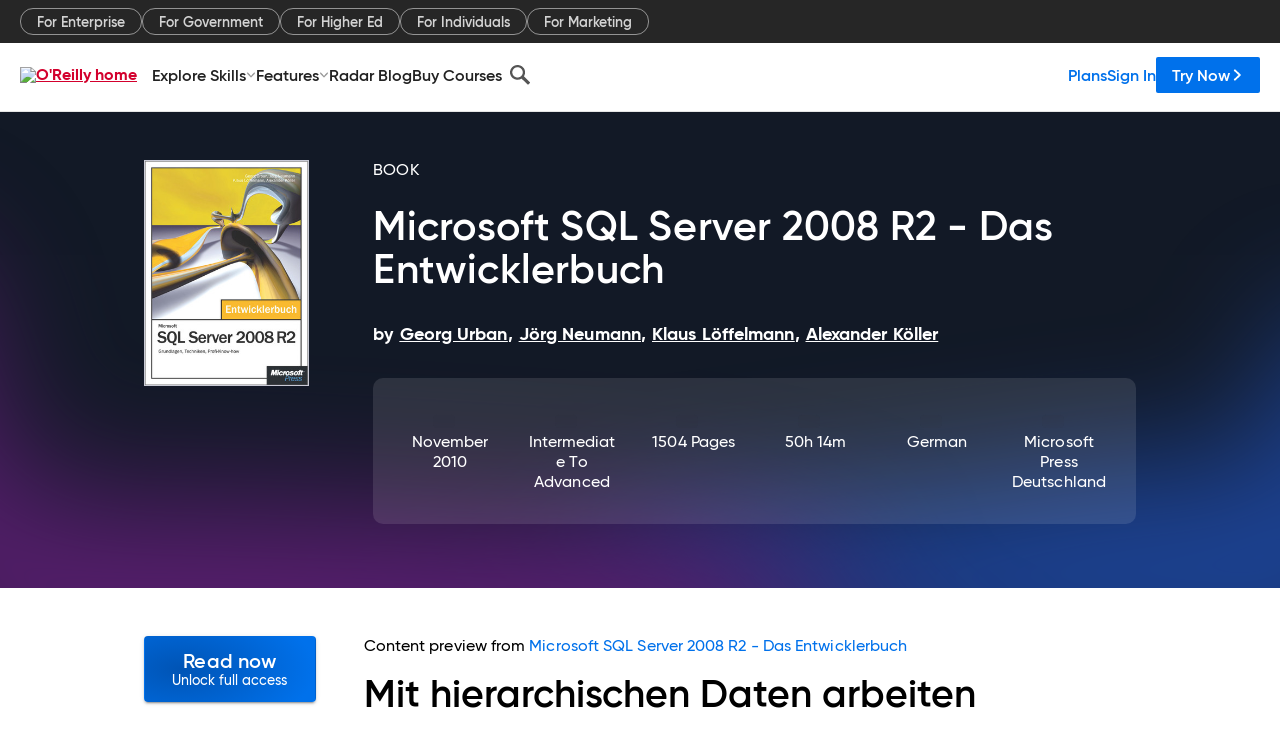

--- FILE ---
content_type: text/html; charset=utf-8
request_url: https://www.oreilly.com/library/view/microsoft-sql-server/9783866455146/ch35s02.html
body_size: 91242
content:
<!DOCTYPE html>
<html lang="en"><head><meta charSet="utf-8"/><meta name="viewport" content="width=device-width, initial-scale=1"/><link rel="preload" as="image" href="https://cdn.oreillystatic.com/images/sitewide-headers/oreilly_logo_mark_red.svg"/><link rel="preload" as="image" href="https://cdn.oreillystatic.com/oreilly/images/app-store-logo.png"/><link rel="preload" as="image" href="https://cdn.oreillystatic.com/oreilly/images/google-play-logo.png"/><link rel="preload" as="image" href="https://cdn.oreillystatic.com/oreilly/images/roku-tv-logo.png"/><link rel="preload" as="image" href="https://cdn.oreillystatic.com/oreilly/images/amazon-appstore-logo.png"/><meta name="theme-color" content="#B9002D"/><link rel="preconnect" href="https://cdn.oreillystatic.com" crossorigin=""/><link rel="preload" href="https://cdn.oreillystatic.com/fonts/Gilroy/Family/gilroy-bold.woff2" as="font" type="font/woff2" crossorigin="anonymous"/><link rel="preload" href="https://cdn.oreillystatic.com/fonts/Gilroy/Family/gilroy-regular.woff2" as="font" type="font/woff2" crossorigin="anonymous"/><link rel="preload" href="https://cdn.oreillystatic.com/fonts/Gilroy/Family/gilroy-medium.woff2" as="font" type="font/woff2" crossorigin="anonymous"/><link rel="preload" href="https://cdn.oreillystatic.com/fonts/Gilroy/Family/gilroy-semibold.woff2" as="font" type="font/woff2" crossorigin="anonymous"/><link rel="preload" href="https://cdn.oreillystatic.com/fonts/GuardianText/GuardianTextSans-Medium-Web.woff2" as="font" type="font/woff2" crossorigin="anonymous"/><link rel="preload" href="https://cdn.oreillystatic.com/fonts/GuardianText/GuardianTextSans-Regular-Web.woff2" as="font" type="font/woff2" crossorigin="anonymous"/><link rel="shortcut icon" href="//www.oreilly.com/favicon.ico"/><meta name="robots" content="index, follow"/><meta name="author" content="Georg Urban, Jörg Neumann, Klaus Löffelmann, Alexander Köller"/><meta name="publisher" content="Microsoft Press Deutschland"/><meta property="og:title" content="Microsoft SQL Server 2008 R2 - Das Entwicklerbuch"/><meta property="og:url" content="https://www.oreilly.com/library/view/microsoft-sql-server/9783866455146/ch35s02.html"/><meta property="og:site_name" content="O’Reilly Online Learning"/><meta property="og:type" content="book"/><meta property="og:image" content="https://www.oreilly.com/library/cover/9783866455146/1200w630h/"/><meta property="og:image:secure_url" content="https://www.oreilly.com/library/cover/9783866455146/1200w630h/"/><meta property="og:image:width" content="1200"/><meta property="og:image:height" content="630"/><meta name="twitter:card" content="summary_large_image"/><meta name="twitter:image" content="https://www.oreilly.com/library/cover/9783866455146/1200w630h/"/><meta name="twitter:site" content="@OReillyMedia"/><meta name="twitter:title" content="Microsoft SQL Server 2008 R2 - Das Entwicklerbuch"/><meta property="og:book:isbn" content="9783866455146"/><meta property="og:book:author" content="Georg Urban, Jörg Neumann, Klaus Löffelmann, Alexander Köller"/><title>Mit hierarchischen Daten arbeiten - Microsoft SQL Server 2008 R2 - Das Entwicklerbuch [Book]</title><meta property="og:description" content="Mit hierarchischen Daten arbeitenIn den folgenden Abschnitten dieses Kapitels geht es darum, wie Sie Hierarchien aufbauen, bearbeiten, abfragen und optimieren können.Der Datentyp... - Selection from Microsoft SQL Server 2008 R2 - Das Entwicklerbuch [Book]"/><meta name="description" content="Mit hierarchischen Daten arbeitenIn den folgenden Abschnitten dieses Kapitels geht es darum, wie Sie Hierarchien aufbauen, bearbeiten, abfragen und optimieren können.Der Datentyp... - Selection from Microsoft SQL Server 2008 R2 - Das Entwicklerbuch [Book]"/><link rel="stylesheet" href="/library/view/dist/client-render.UGP4EIOS.css"/><script>
        (function(h,o,u,n,d) {
          h=h[d]=h[d]||{q:[],onReady:function(c){h.q.push(c)}}
          d=o.createElement(u);d.async=1;d.src=n
          n=o.getElementsByTagName(u)[0];n.parentNode.insertBefore(d,n)
        })(window,document,'script','https://www.datadoghq-browser-agent.com/us1/v5/datadog-rum.js','DD_RUM')
        window.DD_RUM.onReady(function() {
          window.DD_RUM.init({
            clientToken: 'pubeafb4991c8bdcd260cd154294ece7a74',
            applicationId: '9f3d6547-b090-49ef-8a36-89b64f3ee2c5',
            site: 'datadoghq.com',
            service: 'preview_content_viewer-browser',
            env: 'production',
            sessionSampleRate: Number('' || 10),
            sessionReplaySampleRate: Number('' || 10),
            trackUserInteractions: Boolean('' || false),
            trackResources: true,
            trackLongTasks: true,
            defaultPrivacyLevel: 'mask'
          });
        })
      </script><script type="text/javascript">
                  htmlContext = {"basePath":"/library/view","enableMswIntegration":false,"env":{"DATADOG_RUM_APPLICATION_ID":"9f3d6547-b090-49ef-8a36-89b64f3ee2c5","DATADOG_RUM_CLIENT_TOKEN":"pubeafb4991c8bdcd260cd154294ece7a74","ENABLE_BROWSER_LOGGER":"true","ENV":"production","GOOGLE_TAG_MANAGER_ACCOUNT":"GTM-5P4V6Z","LOG_LEVEL":"error"},"frameworkAssets":[],"isDev":false,"manifest":{"observers.js":"observers-OX7F7U42.js","esm.js":"esm-JBC3LR4E.js","index.esm.js":"index.esm-2TALAJGH.js","client-render.js":"client-render.DLO5DM7M.js","chunk.js":"chunk-DGJUBN33.js","-5HBCMCE7.js":"NCMVHL6D-5HBCMCE7.js","-UF6HHVCD.js":"2AITGKQY-UF6HHVCD.js","worker.js":"worker-QB5IWDIR.js","rrweb-plugin-console-record.js":"rrweb-plugin-console-record-TT2EFQP7.js","rrweb-record.js":"rrweb-record-XNJAJ5WQ.js","client-render.css":"client-render.UGP4EIOS.css"},"preloadedAssets":[{"href":"https://cdn.oreillystatic.com/fonts/Gilroy/Family/gilroy-bold.woff2","as":"font","type":"font/woff2","crossOrigin":"anonymous"},{"href":"https://cdn.oreillystatic.com/fonts/Gilroy/Family/gilroy-regular.woff2","as":"font","type":"font/woff2","crossOrigin":"anonymous"},{"href":"https://cdn.oreillystatic.com/fonts/Gilroy/Family/gilroy-medium.woff2","as":"font","type":"font/woff2","crossOrigin":"anonymous"},{"href":"https://cdn.oreillystatic.com/fonts/Gilroy/Family/gilroy-semibold.woff2","as":"font","type":"font/woff2","crossOrigin":"anonymous"},{"href":"https://cdn.oreillystatic.com/fonts/GuardianText/GuardianTextSans-Medium-Web.woff2","as":"font","type":"font/woff2","crossOrigin":"anonymous"},{"href":"https://cdn.oreillystatic.com/fonts/GuardianText/GuardianTextSans-Regular-Web.woff2","as":"font","type":"font/woff2","crossOrigin":"anonymous"}],"name":"preview_content_viewer"};
                  initialStoreData = {"aiChat":{"isOpen":false,"data":{}},"environment":{"origin":"https://internal-ingress.platform.gcp.oreilly.com","env":"production","nodeEnv":"production","logLevel":"error","learningOrigin":"https://learning.oreilly.com","ingressedPaths":["/library/view","/videos"],"apiPath":"/api/web/library/view","basePath":"/library/view","publicPath":"/library/view/dist/","routerBasePath":"/"},"jwt":{"_loadingState":"FAILURE","_error":"No jwt on request."},"ldFeatureFlags":{"_loadingState":"FAILURE","_error":{}},"navigationAndAnnouncements":{"announcements":[],"links":{"header":[{"name":"Enterprise","link":"/enterprise/","icon":"","classname":"","description":"","isExternal":false,"groups":["header"],"syntheticsId":"","children":[]},{"name":"Pricing","link":"/pricing/","icon":"","classname":"","description":"","isExternal":false,"groups":["header"],"syntheticsId":"","children":[]}],"footer":[{"name":"About O’Reilly","link":"/about/","icon":"","classname":"","description":"","isExternal":false,"groups":["footer"],"syntheticsId":"","children":[]},{"name":"Teach/write/train","link":"/work-with-us.html","icon":"","classname":"","description":"","isExternal":false,"groups":["footer"],"syntheticsId":"","children":[]},{"name":"Careers","link":"/careers/","icon":"","classname":"","description":"","isExternal":false,"groups":["footer"],"syntheticsId":"","children":[]},{"name":"Community partners","link":"/partner/signup.csp","icon":"","classname":"","description":"","isExternal":false,"groups":["footer"],"syntheticsId":"","children":[]},{"name":"Affiliate program","link":"/affiliates/","icon":"","classname":"","description":"","isExternal":false,"groups":["footer"],"syntheticsId":"","children":[]},{"name":"Diversity","link":"/diversity/","icon":"","classname":"","description":"","isExternal":false,"groups":["footer"],"syntheticsId":"","children":[]},{"name":"Support","link":"https://www.oreilly.com/online-learning/support/","icon":"","classname":"","description":"","isExternal":false,"groups":["footer"],"syntheticsId":"","children":[]},{"name":"Contact us","link":"/about/contact.html","icon":"","classname":"","description":"","isExternal":false,"groups":["footer"],"syntheticsId":"","children":[]},{"name":"Newsletters","link":"https://www.oreilly.com/emails/newsletters/","icon":"","classname":"","description":"","isExternal":false,"groups":["footer"],"syntheticsId":"","children":[]}],"marketing-header":[{"name":"For Enterprise","link":"https://www.oreilly.com/online-learning/teams.html","icon":"","classname":"","description":"","isExternal":false,"groups":["marketing-header"],"syntheticsId":"","children":[]},{"name":"For Government","link":"https://www.oreilly.com/online-learning/government.html","icon":"","classname":"","description":"","isExternal":false,"groups":["marketing-header"],"syntheticsId":"","children":[]},{"name":"For Higher Ed","link":"https://www.oreilly.com/online-learning/academic.html","icon":"","classname":"","description":"","isExternal":false,"groups":["marketing-header"],"syntheticsId":"","children":[]},{"name":"For Individuals","link":"https://www.oreilly.com/online-learning/individuals.html","icon":"","classname":"","description":"","isExternal":false,"groups":["marketing-header"],"syntheticsId":"","children":[]},{"name":"For Marketing","link":"https://www.oreilly.com/content-marketing-solutions.html","icon":"","classname":"","description":"","isExternal":false,"groups":["marketing-header"],"syntheticsId":"","children":[]}],"fineprint":[{"name":"Terms of Service","link":"https://www.oreilly.com/terms/","icon":"","classname":"","description":"","isExternal":false,"groups":["fineprint"],"syntheticsId":"","children":[]},{"name":"Privacy Policy","link":"/privacy","icon":"","classname":"","description":"","isExternal":false,"groups":["fineprint"],"syntheticsId":"","children":[]},{"name":"Editorial Independence","link":"/about/editorial_independence.html","icon":"","classname":"","description":"","isExternal":false,"groups":["fineprint"],"syntheticsId":"","children":[]},{"name":"Modern Slavery Act Statement","link":"https://www.oreilly.com/modern-slavery-act-transparency-statement.html","icon":"","classname":"","description":"","isExternal":false,"groups":["fineprint"],"syntheticsId":"","children":[]}],"anon-header":[{"name":"Explore Skills","link":"#","icon":"","classname":"","description":"","isExternal":false,"groups":["anon-header","topbar-left"],"syntheticsId":"","children":[{"name":"Cloud Computing","link":"/search/skills/cloud-computing/","icon":"","classname":"","description":"","isExternal":false,"groups":["topbar-left"],"syntheticsId":"","children":[{"name":"Microsoft Azure","link":"/search/skills/microsoft-azure/","icon":"","classname":"","syntheticsId":""},{"name":"Amazon Web Services (AWS)","link":"/search/skills/amazon-web-services-aws/","icon":"","classname":"","syntheticsId":""},{"name":"Google Cloud","link":"/search/skills/google-cloud/","icon":"","classname":"","syntheticsId":""},{"name":"Cloud Migration","link":"/search/skills/cloud-migration/","icon":"","classname":"","syntheticsId":""},{"name":"Cloud Deployment","link":"/search/skills/cloud-deployment/","icon":"","classname":"","syntheticsId":""},{"name":"Cloud Platforms","link":"/search/skills/cloud-platforms/","icon":"","classname":"","syntheticsId":""}]},{"name":"Data Engineering","link":"/search/skills/data-engineering/","icon":"","classname":"","description":"","isExternal":false,"groups":["topbar-left"],"syntheticsId":"","children":[{"name":"Data Warehouse","link":"/search/skills/data-warehouse/","icon":"","classname":"","syntheticsId":""},{"name":"SQL","link":"/search/skills/sql/","icon":"","classname":"","syntheticsId":""},{"name":"Apache Spark","link":"/search/skills/apache-spark/","icon":"","classname":"","syntheticsId":""},{"name":"Microsoft SQL Server","link":"/search/skills/microsoft-sql-server/","icon":"","classname":"","syntheticsId":""},{"name":"MySQL","link":"/search/skills/mysql/","icon":"","classname":"","syntheticsId":""},{"name":"Kafka","link":"/search/skills/kafka/","icon":"","classname":"","syntheticsId":""},{"name":"Data Lake","link":"/search/skills/data-lake/","icon":"","classname":"","syntheticsId":""},{"name":"Streaming & Messaging","link":"/search/skills/streaming-messaging/","icon":"","classname":"","syntheticsId":""},{"name":"NoSQL Databases","link":"/search/skills/nosql-databases/","icon":"","classname":"","syntheticsId":""},{"name":"Relational Databases","link":"/search/skills/relational-databases/","icon":"","classname":"","syntheticsId":""}]},{"name":"Data Science","link":"/search/skills/data-science/","icon":"","classname":"","description":"","isExternal":false,"groups":["topbar-left"],"syntheticsId":"","children":[{"name":"Pandas","link":"/search/topics/pandas/","icon":"","classname":"","syntheticsId":""},{"name":"R","link":"/search/topics/r/","icon":"","classname":"","syntheticsId":""},{"name":"MATLAB","link":"/search/topics/matlab/","icon":"","classname":"","syntheticsId":""},{"name":"SAS","link":"/search/topics/sas/","icon":"","classname":"","syntheticsId":""},{"name":"D3","link":"/search/topics/d3/","icon":"","classname":"","syntheticsId":""},{"name":"Power BI","link":"/search/topics/power-bi/","icon":"","classname":"","syntheticsId":""},{"name":"Tableau","link":"/search/topics/tableau/","icon":"","classname":"","syntheticsId":""},{"name":"Statistics","link":"/search/topics/statistics/","icon":"","classname":"","syntheticsId":""},{"name":"Exploratory Data Analysis","link":"/search/topics/exploratory-data-analysis/","icon":"","classname":"","syntheticsId":""},{"name":"Data Visualization","link":"/search/topics/data-visualization/","icon":"","classname":"","syntheticsId":""}]},{"name":"AI & ML","link":"/search/skills/ai-ml/","icon":"","classname":"","description":"","isExternal":false,"groups":["topbar-left"],"syntheticsId":"","children":[{"name":"Generative AI","link":"/search/skills/generative-ai/","icon":"","classname":"","syntheticsId":""},{"name":"Machine Learning","link":"/search/skills/machine-learning/","icon":"","classname":"","syntheticsId":""},{"name":"Artificial Intelligence (AI)","link":"/search/skills/artificial-intelligence-ai/","icon":"","classname":"","syntheticsId":""},{"name":"Deep Learning","link":"/search/skills/deep-learning/","icon":"","classname":"","syntheticsId":""},{"name":"Reinforcement Learning","link":"/search/skills/reinforcement-learning/","icon":"","classname":"","syntheticsId":""},{"name":"Natural Language Processing","link":"/search/skills/natural-language-processing/","icon":"","classname":"","syntheticsId":""},{"name":"TensorFlow","link":"/search/skills/tensorflow/","icon":"","classname":"","syntheticsId":""},{"name":"Scikit-Learn","link":"/search/skills/scikit-learn/","icon":"","classname":"","syntheticsId":""},{"name":"Hyperparameter Tuning","link":"/search/skills/hyperparameter-tuning/","icon":"","classname":"","syntheticsId":""},{"name":"MLOps","link":"/search/skills/mlops/","icon":"","classname":"","syntheticsId":""}]},{"name":"Programming Languages","link":"/search/skills/programming-languages/","icon":"","classname":"","description":"","isExternal":false,"groups":["topbar-left"],"syntheticsId":"","children":[{"name":"Java","link":"/search/skills/java/","icon":"","classname":"","syntheticsId":""},{"name":"JavaScript","link":"/search/skills/javascript/","icon":"","classname":"","syntheticsId":""},{"name":"Spring","link":"/search/skills/spring/","icon":"","classname":"","syntheticsId":""},{"name":"Python","link":"/search/skills/python/","icon":"","classname":"","syntheticsId":""},{"name":"Go","link":"/search/skills/go/","icon":"","classname":"","syntheticsId":""},{"name":"C#","link":"/search/skills/c-sharp/","icon":"","classname":"","syntheticsId":""},{"name":"C++","link":"/search/skills/c-plus-plus/","icon":"","classname":"","syntheticsId":""},{"name":"C","link":"/search/skills/c/","icon":"","classname":"","syntheticsId":""},{"name":"Swift","link":"/search/skills/swift/","icon":"","classname":"","syntheticsId":""},{"name":"Rust","link":"/search/skills/rust/","icon":"","classname":"","syntheticsId":""},{"name":"Functional Programming","link":"/search/skills/functional-programming/","icon":"","classname":"","syntheticsId":""}]},{"name":"Software Architecture","link":"/search/skills/software-architecture/","icon":"","classname":"","description":"","isExternal":false,"groups":["topbar-left"],"syntheticsId":"","children":[{"name":"Object-Oriented","link":"/search/skills/object-oriented-architecture/","icon":"","classname":"","syntheticsId":""},{"name":"Distributed Systems","link":"/search/skills/distributed-systems/","icon":"","classname":"","syntheticsId":""},{"name":"Domain-Driven Design","link":"/search/skills/domain-driven-design/","icon":"","classname":"","syntheticsId":""},{"name":"Architectural Patterns","link":"/search/skills/architectural-patterns/","icon":"","classname":"","syntheticsId":""}]},{"name":"IT/Ops","link":"/search/skills/it-operations/","icon":"","classname":"","description":"","isExternal":false,"groups":["topbar-left"],"syntheticsId":"","children":[{"name":"Kubernetes","link":"/search/topics/kubernetes/","icon":"","classname":"","syntheticsId":""},{"name":"Docker","link":"/search/topics/docker/","icon":"","classname":"","syntheticsId":""},{"name":"GitHub","link":"/search/topics/github/","icon":"","classname":"","syntheticsId":""},{"name":"Terraform","link":"/search/topics/terraform/","icon":"","classname":"","syntheticsId":""},{"name":"Continuous Delivery","link":"/search/topics/continuous-delivery/","icon":"","classname":"","syntheticsId":""},{"name":"Continuous Integration","link":"/search/topics/continuous-integration/","icon":"","classname":"","syntheticsId":""},{"name":"Database Administration","link":"/search/topics/database-administration/","icon":"","classname":"","syntheticsId":""},{"name":"Computer Networking","link":"/search/topics/computer-networking/","icon":"","classname":"","syntheticsId":""},{"name":"Operating Systems","link":"/search/topics/operating-systems/","icon":"","classname":"","syntheticsId":""},{"name":"IT Certifications","link":"/search/topics/it-certifications/","icon":"","classname":"","syntheticsId":""}]},{"name":"Security","link":"/search/skills/security/","icon":"","classname":"","description":"","isExternal":false,"groups":["topbar-left"],"syntheticsId":"","children":[{"name":"Network Security","link":"/search/skills/network-security/","icon":"","classname":"","syntheticsId":""},{"name":"Application Security","link":"/search/skills/application-security/","icon":"","classname":"","syntheticsId":""},{"name":"Incident Response","link":"/search/skills/incident-response/","icon":"","classname":"","syntheticsId":""},{"name":"Zero Trust Model","link":"/search/skills/zero-trust-model/","icon":"","classname":"","syntheticsId":""},{"name":"Disaster Recovery","link":"/search/skills/disaster-recovery/","icon":"","classname":"","syntheticsId":""},{"name":"Penetration Testing / Ethical Hacking","link":"/search/skills/penetration-testing-ethical-hacking/","icon":"","classname":"","syntheticsId":""},{"name":"Governance","link":"/search/skills/governance/","icon":"","classname":"","syntheticsId":""},{"name":"Malware","link":"/search/skills/malware/","icon":"","classname":"","syntheticsId":""},{"name":"Security Architecture","link":"/search/skills/security-architecture/","icon":"","classname":"","syntheticsId":""},{"name":"Security Engineering","link":"/search/skills/security-engineering/","icon":"","classname":"","syntheticsId":""},{"name":"Security Certifications","link":"/search/skills/security-certifications/","icon":"","classname":"","syntheticsId":""}]},{"name":"Design","link":"/search/skills/design/","icon":"","classname":"","description":"","isExternal":false,"groups":["topbar-left"],"syntheticsId":"","children":[{"name":"Web Design","link":"/search/skills/web-design/","icon":"","classname":"","syntheticsId":""},{"name":"Graphic Design","link":"/search/skills/graphic-design/","icon":"","classname":"","syntheticsId":""},{"name":"Interaction Design","link":"/search/skills/interaction-design/","icon":"","classname":"","syntheticsId":""},{"name":"Film & Video","link":"/search/skills/film-video/","icon":"","classname":"","syntheticsId":""},{"name":"User Experience (UX)","link":"/search/skills/user-experience-ux/","icon":"","classname":"","syntheticsId":""},{"name":"Design Process","link":"/search/skills/design-process/","icon":"","classname":"","syntheticsId":""},{"name":"Design Tools","link":"/search/skills/design-tools/","icon":"","classname":"","syntheticsId":""}]},{"name":"Business","link":"/search/skills/business/","icon":"","classname":"","description":"","isExternal":false,"groups":["topbar-left"],"syntheticsId":"","children":[{"name":"Agile","link":"/search/skills/agile/","icon":"","classname":"","syntheticsId":""},{"name":"Project Management","link":"/search/skills/project-management/","icon":"","classname":"","syntheticsId":""},{"name":"Product Management","link":"/search/skills/product-management/","icon":"","classname":"","syntheticsId":""},{"name":"Marketing","link":"/search/skills/marketing/","icon":"","classname":"","syntheticsId":""},{"name":"Human Resources","link":"/search/skills/human-resources/","icon":"","classname":"","syntheticsId":""},{"name":"Finance","link":"/search/skills/finance/","icon":"","classname":"","syntheticsId":""},{"name":"Team Management","link":"/search/skills/team-management/","icon":"","classname":"","syntheticsId":""},{"name":"Business Strategy","link":"/search/skills/business-strategy/","icon":"","classname":"","syntheticsId":""},{"name":"Digital Transformation","link":"/search/skills/digital-transformation/","icon":"","classname":"","syntheticsId":""},{"name":"Organizational Leadership","link":"/search/skills/organizational-leadership/","icon":"","classname":"","syntheticsId":""}]},{"name":"Soft Skills","link":"/search/skills/soft-skills/","icon":"","classname":"","description":"","isExternal":false,"groups":["topbar-left"],"syntheticsId":"","children":[{"name":"Professional Communication","link":"/search/skills/professional-communication/","icon":"","classname":"","syntheticsId":""},{"name":"Emotional Intelligence","link":"/search/skills/emotional-intelligence/","icon":"","classname":"","syntheticsId":""},{"name":"Presentation Skills","link":"/search/skills/presentation-skills/","icon":"","classname":"","syntheticsId":""},{"name":"Innovation","link":"/search/skills/innovation/","icon":"","classname":"","syntheticsId":""},{"name":"Critical Thinking","link":"/search/skills/critical-thinking/","icon":"","classname":"","syntheticsId":""},{"name":"Public Speaking","link":"/search/skills/public-speaking/","icon":"","classname":"","syntheticsId":""},{"name":"Collaboration","link":"/search/skills/collaboration/","icon":"","classname":"","syntheticsId":""},{"name":"Personal Productivity","link":"/search/skills/personal-productivity/","icon":"","classname":"","syntheticsId":""},{"name":"Confidence / Motivation","link":"/search/skills/confidence-motivation/","icon":"","classname":"","syntheticsId":""}]}]},{"name":"Features","link":"/online-learning/features.html","icon":"","classname":"","description":"","isExternal":false,"groups":["anon-header"],"syntheticsId":"","children":[{"name":"All features","link":"/online-learning/features.html","icon":"","classname":"","description":"","isExternal":false,"groups":["anon-header"],"syntheticsId":"","children":[]},{"name":"Verifiable skills","link":"/online-learning/verifiable-skills.html","icon":"","classname":"","description":"","isExternal":false,"groups":["anon-header"],"syntheticsId":"","children":[]},{"name":"AI Academy","link":"/online-learning/ai-academy.html","icon":"","classname":"","description":"","isExternal":false,"groups":["anon-header"],"syntheticsId":"","children":[]},{"name":"Courses","link":"/online-learning/courses.html","icon":"","classname":"","description":"","isExternal":false,"groups":["anon-header"],"syntheticsId":"","children":[]},{"name":"Certifications","link":"/online-learning/feature-certification.html","icon":"","classname":"","description":"","isExternal":false,"groups":["anon-header"],"syntheticsId":"","children":[]},{"name":"Interactive learning","link":"/online-learning/intro-interactive-learning.html","icon":"","classname":"","description":"","isExternal":false,"groups":["anon-header"],"syntheticsId":"","children":[]},{"name":"Live events","link":"/online-learning/live-events.html","icon":"","classname":"","description":"","isExternal":false,"groups":["anon-header"],"syntheticsId":"","children":[]},{"name":"Superstreams","link":"/products/superstreams.html","icon":"","classname":"","description":"","isExternal":false,"groups":["anon-header"],"syntheticsId":"","children":[]},{"name":"Answers","link":"/online-learning/feature-answers.html","icon":"","classname":"","description":"","isExternal":false,"groups":["anon-header"],"syntheticsId":"","children":[]},{"name":"Insights reporting","link":"/online-learning/insights-dashboard.html","icon":"","classname":"","description":"","isExternal":false,"groups":["anon-header"],"syntheticsId":"","children":[]}]},{"name":"Radar Blog","link":"/radar/","icon":"","classname":"","description":"","isExternal":false,"groups":["anon-header"],"syntheticsId":"","children":[]},{"name":"Buy Courses","link":"/live/","icon":"","classname":"","description":"","isExternal":false,"groups":["anon-header"],"syntheticsId":"","children":[]}],"topbar-left":[{"name":"Explore Skills","link":"#","icon":"","classname":"","description":"","isExternal":false,"groups":["anon-header","topbar-left"],"syntheticsId":"","children":[{"name":"Cloud Computing","link":"/search/skills/cloud-computing/","icon":"","classname":"","description":"","isExternal":false,"groups":["topbar-left"],"syntheticsId":"","children":[{"name":"Microsoft Azure","link":"/search/skills/microsoft-azure/","icon":"","classname":"","syntheticsId":""},{"name":"Amazon Web Services (AWS)","link":"/search/skills/amazon-web-services-aws/","icon":"","classname":"","syntheticsId":""},{"name":"Google Cloud","link":"/search/skills/google-cloud/","icon":"","classname":"","syntheticsId":""},{"name":"Cloud Migration","link":"/search/skills/cloud-migration/","icon":"","classname":"","syntheticsId":""},{"name":"Cloud Deployment","link":"/search/skills/cloud-deployment/","icon":"","classname":"","syntheticsId":""},{"name":"Cloud Platforms","link":"/search/skills/cloud-platforms/","icon":"","classname":"","syntheticsId":""}]},{"name":"Data Engineering","link":"/search/skills/data-engineering/","icon":"","classname":"","description":"","isExternal":false,"groups":["topbar-left"],"syntheticsId":"","children":[{"name":"Data Warehouse","link":"/search/skills/data-warehouse/","icon":"","classname":"","syntheticsId":""},{"name":"SQL","link":"/search/skills/sql/","icon":"","classname":"","syntheticsId":""},{"name":"Apache Spark","link":"/search/skills/apache-spark/","icon":"","classname":"","syntheticsId":""},{"name":"Microsoft SQL Server","link":"/search/skills/microsoft-sql-server/","icon":"","classname":"","syntheticsId":""},{"name":"MySQL","link":"/search/skills/mysql/","icon":"","classname":"","syntheticsId":""},{"name":"Kafka","link":"/search/skills/kafka/","icon":"","classname":"","syntheticsId":""},{"name":"Data Lake","link":"/search/skills/data-lake/","icon":"","classname":"","syntheticsId":""},{"name":"Streaming & Messaging","link":"/search/skills/streaming-messaging/","icon":"","classname":"","syntheticsId":""},{"name":"NoSQL Databases","link":"/search/skills/nosql-databases/","icon":"","classname":"","syntheticsId":""},{"name":"Relational Databases","link":"/search/skills/relational-databases/","icon":"","classname":"","syntheticsId":""}]},{"name":"Data Science","link":"/search/skills/data-science/","icon":"","classname":"","description":"","isExternal":false,"groups":["topbar-left"],"syntheticsId":"","children":[{"name":"Pandas","link":"/search/topics/pandas/","icon":"","classname":"","syntheticsId":""},{"name":"R","link":"/search/topics/r/","icon":"","classname":"","syntheticsId":""},{"name":"MATLAB","link":"/search/topics/matlab/","icon":"","classname":"","syntheticsId":""},{"name":"SAS","link":"/search/topics/sas/","icon":"","classname":"","syntheticsId":""},{"name":"D3","link":"/search/topics/d3/","icon":"","classname":"","syntheticsId":""},{"name":"Power BI","link":"/search/topics/power-bi/","icon":"","classname":"","syntheticsId":""},{"name":"Tableau","link":"/search/topics/tableau/","icon":"","classname":"","syntheticsId":""},{"name":"Statistics","link":"/search/topics/statistics/","icon":"","classname":"","syntheticsId":""},{"name":"Exploratory Data Analysis","link":"/search/topics/exploratory-data-analysis/","icon":"","classname":"","syntheticsId":""},{"name":"Data Visualization","link":"/search/topics/data-visualization/","icon":"","classname":"","syntheticsId":""}]},{"name":"AI & ML","link":"/search/skills/ai-ml/","icon":"","classname":"","description":"","isExternal":false,"groups":["topbar-left"],"syntheticsId":"","children":[{"name":"Generative AI","link":"/search/skills/generative-ai/","icon":"","classname":"","syntheticsId":""},{"name":"Machine Learning","link":"/search/skills/machine-learning/","icon":"","classname":"","syntheticsId":""},{"name":"Artificial Intelligence (AI)","link":"/search/skills/artificial-intelligence-ai/","icon":"","classname":"","syntheticsId":""},{"name":"Deep Learning","link":"/search/skills/deep-learning/","icon":"","classname":"","syntheticsId":""},{"name":"Reinforcement Learning","link":"/search/skills/reinforcement-learning/","icon":"","classname":"","syntheticsId":""},{"name":"Natural Language Processing","link":"/search/skills/natural-language-processing/","icon":"","classname":"","syntheticsId":""},{"name":"TensorFlow","link":"/search/skills/tensorflow/","icon":"","classname":"","syntheticsId":""},{"name":"Scikit-Learn","link":"/search/skills/scikit-learn/","icon":"","classname":"","syntheticsId":""},{"name":"Hyperparameter Tuning","link":"/search/skills/hyperparameter-tuning/","icon":"","classname":"","syntheticsId":""},{"name":"MLOps","link":"/search/skills/mlops/","icon":"","classname":"","syntheticsId":""}]},{"name":"Programming Languages","link":"/search/skills/programming-languages/","icon":"","classname":"","description":"","isExternal":false,"groups":["topbar-left"],"syntheticsId":"","children":[{"name":"Java","link":"/search/skills/java/","icon":"","classname":"","syntheticsId":""},{"name":"JavaScript","link":"/search/skills/javascript/","icon":"","classname":"","syntheticsId":""},{"name":"Spring","link":"/search/skills/spring/","icon":"","classname":"","syntheticsId":""},{"name":"Python","link":"/search/skills/python/","icon":"","classname":"","syntheticsId":""},{"name":"Go","link":"/search/skills/go/","icon":"","classname":"","syntheticsId":""},{"name":"C#","link":"/search/skills/c-sharp/","icon":"","classname":"","syntheticsId":""},{"name":"C++","link":"/search/skills/c-plus-plus/","icon":"","classname":"","syntheticsId":""},{"name":"C","link":"/search/skills/c/","icon":"","classname":"","syntheticsId":""},{"name":"Swift","link":"/search/skills/swift/","icon":"","classname":"","syntheticsId":""},{"name":"Rust","link":"/search/skills/rust/","icon":"","classname":"","syntheticsId":""},{"name":"Functional Programming","link":"/search/skills/functional-programming/","icon":"","classname":"","syntheticsId":""}]},{"name":"Software Architecture","link":"/search/skills/software-architecture/","icon":"","classname":"","description":"","isExternal":false,"groups":["topbar-left"],"syntheticsId":"","children":[{"name":"Object-Oriented","link":"/search/skills/object-oriented-architecture/","icon":"","classname":"","syntheticsId":""},{"name":"Distributed Systems","link":"/search/skills/distributed-systems/","icon":"","classname":"","syntheticsId":""},{"name":"Domain-Driven Design","link":"/search/skills/domain-driven-design/","icon":"","classname":"","syntheticsId":""},{"name":"Architectural Patterns","link":"/search/skills/architectural-patterns/","icon":"","classname":"","syntheticsId":""}]},{"name":"IT/Ops","link":"/search/skills/it-operations/","icon":"","classname":"","description":"","isExternal":false,"groups":["topbar-left"],"syntheticsId":"","children":[{"name":"Kubernetes","link":"/search/topics/kubernetes/","icon":"","classname":"","syntheticsId":""},{"name":"Docker","link":"/search/topics/docker/","icon":"","classname":"","syntheticsId":""},{"name":"GitHub","link":"/search/topics/github/","icon":"","classname":"","syntheticsId":""},{"name":"Terraform","link":"/search/topics/terraform/","icon":"","classname":"","syntheticsId":""},{"name":"Continuous Delivery","link":"/search/topics/continuous-delivery/","icon":"","classname":"","syntheticsId":""},{"name":"Continuous Integration","link":"/search/topics/continuous-integration/","icon":"","classname":"","syntheticsId":""},{"name":"Database Administration","link":"/search/topics/database-administration/","icon":"","classname":"","syntheticsId":""},{"name":"Computer Networking","link":"/search/topics/computer-networking/","icon":"","classname":"","syntheticsId":""},{"name":"Operating Systems","link":"/search/topics/operating-systems/","icon":"","classname":"","syntheticsId":""},{"name":"IT Certifications","link":"/search/topics/it-certifications/","icon":"","classname":"","syntheticsId":""}]},{"name":"Security","link":"/search/skills/security/","icon":"","classname":"","description":"","isExternal":false,"groups":["topbar-left"],"syntheticsId":"","children":[{"name":"Network Security","link":"/search/skills/network-security/","icon":"","classname":"","syntheticsId":""},{"name":"Application Security","link":"/search/skills/application-security/","icon":"","classname":"","syntheticsId":""},{"name":"Incident Response","link":"/search/skills/incident-response/","icon":"","classname":"","syntheticsId":""},{"name":"Zero Trust Model","link":"/search/skills/zero-trust-model/","icon":"","classname":"","syntheticsId":""},{"name":"Disaster Recovery","link":"/search/skills/disaster-recovery/","icon":"","classname":"","syntheticsId":""},{"name":"Penetration Testing / Ethical Hacking","link":"/search/skills/penetration-testing-ethical-hacking/","icon":"","classname":"","syntheticsId":""},{"name":"Governance","link":"/search/skills/governance/","icon":"","classname":"","syntheticsId":""},{"name":"Malware","link":"/search/skills/malware/","icon":"","classname":"","syntheticsId":""},{"name":"Security Architecture","link":"/search/skills/security-architecture/","icon":"","classname":"","syntheticsId":""},{"name":"Security Engineering","link":"/search/skills/security-engineering/","icon":"","classname":"","syntheticsId":""},{"name":"Security Certifications","link":"/search/skills/security-certifications/","icon":"","classname":"","syntheticsId":""}]},{"name":"Design","link":"/search/skills/design/","icon":"","classname":"","description":"","isExternal":false,"groups":["topbar-left"],"syntheticsId":"","children":[{"name":"Web Design","link":"/search/skills/web-design/","icon":"","classname":"","syntheticsId":""},{"name":"Graphic Design","link":"/search/skills/graphic-design/","icon":"","classname":"","syntheticsId":""},{"name":"Interaction Design","link":"/search/skills/interaction-design/","icon":"","classname":"","syntheticsId":""},{"name":"Film & Video","link":"/search/skills/film-video/","icon":"","classname":"","syntheticsId":""},{"name":"User Experience (UX)","link":"/search/skills/user-experience-ux/","icon":"","classname":"","syntheticsId":""},{"name":"Design Process","link":"/search/skills/design-process/","icon":"","classname":"","syntheticsId":""},{"name":"Design Tools","link":"/search/skills/design-tools/","icon":"","classname":"","syntheticsId":""}]},{"name":"Business","link":"/search/skills/business/","icon":"","classname":"","description":"","isExternal":false,"groups":["topbar-left"],"syntheticsId":"","children":[{"name":"Agile","link":"/search/skills/agile/","icon":"","classname":"","syntheticsId":""},{"name":"Project Management","link":"/search/skills/project-management/","icon":"","classname":"","syntheticsId":""},{"name":"Product Management","link":"/search/skills/product-management/","icon":"","classname":"","syntheticsId":""},{"name":"Marketing","link":"/search/skills/marketing/","icon":"","classname":"","syntheticsId":""},{"name":"Human Resources","link":"/search/skills/human-resources/","icon":"","classname":"","syntheticsId":""},{"name":"Finance","link":"/search/skills/finance/","icon":"","classname":"","syntheticsId":""},{"name":"Team Management","link":"/search/skills/team-management/","icon":"","classname":"","syntheticsId":""},{"name":"Business Strategy","link":"/search/skills/business-strategy/","icon":"","classname":"","syntheticsId":""},{"name":"Digital Transformation","link":"/search/skills/digital-transformation/","icon":"","classname":"","syntheticsId":""},{"name":"Organizational Leadership","link":"/search/skills/organizational-leadership/","icon":"","classname":"","syntheticsId":""}]},{"name":"Soft Skills","link":"/search/skills/soft-skills/","icon":"","classname":"","description":"","isExternal":false,"groups":["topbar-left"],"syntheticsId":"","children":[{"name":"Professional Communication","link":"/search/skills/professional-communication/","icon":"","classname":"","syntheticsId":""},{"name":"Emotional Intelligence","link":"/search/skills/emotional-intelligence/","icon":"","classname":"","syntheticsId":""},{"name":"Presentation Skills","link":"/search/skills/presentation-skills/","icon":"","classname":"","syntheticsId":""},{"name":"Innovation","link":"/search/skills/innovation/","icon":"","classname":"","syntheticsId":""},{"name":"Critical Thinking","link":"/search/skills/critical-thinking/","icon":"","classname":"","syntheticsId":""},{"name":"Public Speaking","link":"/search/skills/public-speaking/","icon":"","classname":"","syntheticsId":""},{"name":"Collaboration","link":"/search/skills/collaboration/","icon":"","classname":"","syntheticsId":""},{"name":"Personal Productivity","link":"/search/skills/personal-productivity/","icon":"","classname":"","syntheticsId":""},{"name":"Confidence / Motivation","link":"/search/skills/confidence-motivation/","icon":"","classname":"","syntheticsId":""}]}]}],"anon-footer-left":[{"name":"About O'Reilly","link":"/about/","icon":"","classname":"","description":"","isExternal":false,"groups":["anon-footer-left"],"syntheticsId":"","children":[{"name":"Teach/Write/Train","link":"/work-with-us.html","icon":"","classname":"","description":"","isExternal":false,"groups":["anon-footer-left"],"syntheticsId":"","children":[]},{"name":"Careers","link":"/careers/","icon":"","classname":"","description":"","isExternal":false,"groups":["anon-footer-left"],"syntheticsId":"","children":[]},{"name":"O'Reilly News","link":"/press/","icon":"","classname":"","description":"","isExternal":false,"groups":["anon-footer-left"],"syntheticsId":"","children":[]},{"name":"Media Coverage","link":"/press/media-coverage.html","icon":"","classname":"","description":"","isExternal":false,"groups":["anon-footer-left"],"syntheticsId":"","children":[]},{"name":"Community Partners","link":"/partner/signup.csp","icon":"","classname":"","description":"","isExternal":false,"groups":["anon-footer-left"],"syntheticsId":"","children":[]},{"name":"Affiliate Program","link":"/affiliates/","icon":"","classname":"","description":"","isExternal":false,"groups":["anon-footer-left"],"syntheticsId":"","children":[]},{"name":"Submit an RFP","link":"/online-learning/rfp.html","icon":"","classname":"","description":"","isExternal":false,"groups":["anon-footer-left"],"syntheticsId":"","children":[]},{"name":"Diversity","link":"/diversity/","icon":"","classname":"","description":"","isExternal":false,"groups":["anon-footer-left"],"syntheticsId":"","children":[]},{"name":"Content Sponsorship","link":"/content-marketing-solutions.html","icon":"","classname":"","description":"","isExternal":false,"groups":["anon-footer-left"],"syntheticsId":"","children":[]}]}],"anon-footer-center":[{"name":"Support","link":"/online-learning/support/","icon":"","classname":"","description":"","isExternal":false,"groups":["anon-footer-center"],"syntheticsId":"","children":[{"name":"Contact Us","link":"/about/contact.html","icon":"","classname":"","description":"","isExternal":false,"groups":["anon-footer-center"],"syntheticsId":"","children":[]},{"name":"Newsletters","link":"/emails/newsletters/","icon":"","classname":"","description":"","isExternal":false,"groups":["anon-footer-center"],"syntheticsId":"","children":[]},{"name":"Privacy Policy","link":"/privacy.html","icon":"","classname":"","description":"","isExternal":false,"groups":["anon-footer-center"],"syntheticsId":"","children":[]},{"name":"AI Policy","link":"/about/oreilly-approach-to-generative-ai.html","icon":"","classname":"","description":"","isExternal":false,"groups":["anon-footer-center"],"syntheticsId":"","children":[]}]}],"anon-footer-right":[{"name":"International","link":"#","icon":"","classname":"","description":"","isExternal":false,"groups":["anon-footer-right"],"syntheticsId":"","children":[{"name":"Australia & New Zealand","link":"/online-learning/anz.html","icon":"","classname":"","description":"","isExternal":false,"groups":["anon-footer-right"],"syntheticsId":"","children":[]},{"name":"Japan","link":"https://www.oreilly.co.jp/index.shtml","icon":"","classname":"","description":"","isExternal":false,"groups":["anon-footer-right"],"syntheticsId":"","children":[]}]}],"social":[{"name":"LinkedIn","link":"https://www.linkedin.com/company/oreilly-media","icon":"linkedin","classname":"","description":"","isExternal":false,"groups":["social"],"syntheticsId":"","children":[]},{"name":"YouTube","link":"https://www.youtube.com/user/OreillyMedia","icon":"youtube","classname":"","description":"","isExternal":false,"groups":["social"],"syntheticsId":"","children":[]}]}},"playlistsCoreState":{"mostRecentPlaylistIds":[],"playlistActions":{"updatingSharing":false,"sharingErrors":{}},"playlists":{"error":"","fetching":true,"loaded":false,"playlists":[],"sharingEnabled":false},"playlistSSR":{"error":"","fetching":false,"loaded":false,"playlist":{}},"sharedPlaylist":{"error":"","fetching":false,"loaded":false,"playlist":{}}},"user":{"error":"User is not authenticated"},"userInfo":{"meta":{"error":"User is not authenticated"},"profile":{"error":null},"usageStatus":{"error":null}},"userProfile":{"error":{"message":"No encoded jwt."},"_loadingState":"FAILURE"},"appState":{"ourn":"urn:orm:book:9783866455146","title":"Microsoft SQL Server 2008 R2 - Das Entwicklerbuch"}};
                  __orm_public_path__ = window.initialStoreData?.environment?.publicPath;
                </script><script type="text/javascript">
      window.orm = window.orm || {};
      window.orm.redirect = function redirect(url) {
        window.location.assign(url);
      };
      window.orm.logger = console;
    </script><script type="text/javascript" src="https://www.datadoghq-browser-agent.com/us1/v5/datadog-logs.js"></script><script type="text/javascript">
        if (window.DD_LOGS) {
          window.DD_LOGS.init({
            clientToken: 'pub8399c9005ebe7454be1698e2aee94fba',
            site: 'datadoghq.com',
            env: 'production',
            service: 'preview_content_viewer-browser',
            sessionSampleRate: Number('' || 50),
          });
          window.DD_LOGS.logger.setLevel('error' || 'error');
          window.orm.logger = DD_LOGS.logger;
        }
      </script><script>
      // Disable analytics when hit from DD synthetics browser
      if (window._DATADOG_SYNTHETICS_BROWSER === undefined) {
        if (window.initialStoreData && window.initialStoreData.userInfo.meta
          && window.initialStoreData.userInfo.meta.user_identifier && window.initialStoreData.jwt) {
          var user = window.initialStoreData.userInfo.meta;
          var dataLayer = window.dataLayer || [];
          var jwtPerms = window.initialStoreData.jwt.perms;

          // Set user/session info
          dataLayer.push({ userIdentifier: user.user_identifier });
          dataLayer.push({ loggedIn: 'yes' });

          // Set account/org info
          if (!user.individual) {
            dataLayer.push({ orgID: user.primary_account });
          }

          // Set user hasPurchases boolean
          dataLayer.push({ hasPurchases: user.has_purchases.toString() });

          // Set account type
          if (user.individual) {
            if (user.subscription && user.subscription.active) {
              dataLayer.push({learningAccountType: 'individual'});
            } else if (user.is_trial) {
              dataLayer.push({learningAccountType: 'free trial'});
            }
            else if (user.has_purchases && jwtPerms?.prch?.includes('c')){
              dataLayer.push({learningAccountType: 'event purchaser'});
            }
          } else {
            if (user.academic_institution) {
              dataLayer.push({learningAccountType: 'academic'});
            } else {
              dataLayer.push({learningAccountType: 'enterprise'});
            }
          }

          // Set paid account
          if (user.subscription && user.subscription.active) {
            dataLayer.push({ learningPaidAccount: 'yes' });
          }
        }

        (function(w,d,s,l,i){w[l]=w[l]||[];w[l].push({'gtm.start':
          new Date().getTime(),event:'gtm.js'});var f=d.getElementsByTagName(s)[0],
          j=d.createElement(s),dl=l!='dataLayer'?'&l='+l:'';j.async=true;j.src=
          'https://www.googletagmanager.com/gtm.js?id='+i+dl;f.parentNode.insertBefore(j,f);
        })(window,document,'script','dataLayer', 'GTM-5P4V6Z');
      }
    </script><script type="module" src="/library/view/dist/client-render.DLO5DM7M.js" defer=""></script></head><body id="root"><noscript><iframe src="https://www.googletagmanager.com/ns.html?id=GTM-5P4V6Z" height="0" width="0" style="display:none;visibility:hidden"></iframe></noscript><!--$--><script>
        var _vwo_code=(function(){
        var account_id=291788,
        settings_tolerance=2000,
        library_tolerance=2500,
        use_existing_jquery=false,
        /* DO NOT EDIT BELOW THIS LINE */
        f=false,d=document;return{use_existing_jquery:function(){return use_existing_jquery;},library_tolerance:function(){return library_tolerance;},finish:function(){if(!f){f=true;var a=d.getElementById('_vis_opt_path_hides');if(a)a.parentNode.removeChild(a);}},finished:function(){return f;},load:function(a){var b=d.createElement('script');b.src=a;b.type='text/javascript';b.innerText;b.onerror=function(){_vwo_code.finish();};d.getElementsByTagName('head')[0].appendChild(b);},init:function(){settings_timer=setTimeout('_vwo_code.finish()',settings_tolerance);var a=d.createElement('style'),b='body{opacity:0 !important;filter:alpha(opacity=0) !important;background:none !important;}',h=d.getElementsByTagName('head')[0];a.setAttribute('id','_vis_opt_path_hides');a.setAttribute('type','text/css');if(a.styleSheet)a.styleSheet.cssText=b;else a.appendChild(d.createTextNode(b));h.appendChild(a);this.load('//dev.visualwebsiteoptimizer.com/j.php?a='+account_id+'&u='+encodeURIComponent(d.URL)+'&r='+Math.random());return settings_timer;}};}());_vwo_settings_timer=_vwo_code.init();
      </script><a href="#main" class="orm-global-skip-link">Skip to Content</a><header class="orm-global-site-header--default" id="orm-global-site-banner" role="banner" data-testid="site-header-public"><div id="site-header-public-content"><nav role="navigation" aria-label="Primary site navigation"><div id="marketing-menu-outer"><div id="marketing-menu-inner"><ul class="menu" id="marketing-menu-list" data-testid="marketing-menu"><li class="menu__item "><a class="menu-item__link menu-item__link--pill" href="https://www.oreilly.com/online-learning/teams.html">For Enterprise</a></li><li class="menu__item "><a class="menu-item__link menu-item__link--pill" href="https://www.oreilly.com/online-learning/government.html">For Government</a></li><li class="menu__item "><a class="menu-item__link menu-item__link--pill" href="https://www.oreilly.com/online-learning/academic.html">For Higher Ed</a></li><li class="menu__item "><a class="menu-item__link menu-item__link--pill" href="https://www.oreilly.com/online-learning/individuals.html">For Individuals</a></li><li class="menu__item "><a class="menu-item__link menu-item__link--pill" href="https://www.oreilly.com/content-marketing-solutions.html">For Marketing</a></li></ul></div></div><div id="primary-menu-section"><a href="https://www.oreilly.com" title="home page" aria-current="page" id="primary-menu-logo-link"><img id="primary-menu-logo" src="https://cdn.oreillystatic.com/images/sitewide-headers/oreilly_logo_mark_red.svg" alt="O&#x27;Reilly home"/></a><ul id="primary-menu" class="menu navigation-hidden"><li class="navigation-hidden" id="primary-menu-item-left"><ul class="menu" id="primary-menu-list-left"><li class="menu__item menu-item menu-item--level-0 mobileOnly " id="menu-item-for-enterprise-0"><a class="menu-item__link menu-item-link menu-item-link--level-0" href="https://www.oreilly.com/online-learning/teams.html" id="menu-item-link-for-enterprise-0">For Enterprise</a></li><li class="menu__item menu-item menu-item--level-0 mobileOnly " id="menu-item-for-government-1"><a class="menu-item__link menu-item-link menu-item-link--level-0" href="https://www.oreilly.com/online-learning/government.html" id="menu-item-link-for-government-1">For Government</a></li><li class="menu__item menu-item menu-item--level-0 mobileOnly " id="menu-item-for-higher-ed-2"><a class="menu-item__link menu-item-link menu-item-link--level-0" href="https://www.oreilly.com/online-learning/academic.html" id="menu-item-link-for-higher-ed-2">For Higher Ed</a></li><li class="menu__item menu-item menu-item--level-0 mobileOnly " id="menu-item-for-individuals-3"><a class="menu-item__link menu-item-link menu-item-link--level-0" href="https://www.oreilly.com/online-learning/individuals.html" id="menu-item-link-for-individuals-3">For Individuals</a></li><li class="menu__item menu-item menu-item--level-0 mobileOnly " id="menu-item-for-marketing-4"><a class="menu-item__link menu-item-link menu-item-link--level-0" href="https://www.oreilly.com/content-marketing-solutions.html" id="menu-item-link-for-marketing-4">For Marketing</a></li><li class="menu__item menu-item menu-item--level-0  " id="menu-item-explore-skills-0"><a class="menu-item__link menu-item-link menu-item-link--level-0" href="#" id="menu-item-link-explore-skills-0" aria-expanded="false" aria-haspopup="true">Explore Skills<svg class="header-icon" focusable="false" aria-hidden="true" viewBox="0 0 20 20" height="10px" width="10px" fill="#999"><path d="M3.28584 5C2.55348 5 2 5.61034 2 6.37045C2 6.75163 2.14716 7.07887 2.3696 7.32823L9.05948 14.5755L9.06355 14.5798C9.31508 14.8461 9.63852 15 10.0043 15C10.3442 15 10.6968 14.8585 10.9473 14.5681L17.6227 7.32738C17.8549 7.08041 18 6.74835 18 6.37045C18 5.61034 17.4465 5 16.7142 5C16.3633 5 16.044 5.14856 15.8102 5.38158L15.8026 5.38909L10.0041 11.666L4.20438 5.39664L4.2007 5.39275C3.96654 5.14484 3.63979 5 3.28584 5Z"></path></svg></a><ul class="submenu submenu--level-0" id="submenu-explore-skills-0"><li class="menu__item menu-item menu-item--level-1  " id="menu-item-cloud-computing-0"><a class="menu-item__link menu-item-link menu-item-link--level-1" href="/search/skills/cloud-computing/" id="menu-item-link-cloud-computing-0" aria-expanded="false" aria-haspopup="true">Cloud Computing<svg class="header-icon" aria-hidden="true" viewBox="0 0 20 20" height="10px" width="10px" fill="#ccc"><path d="M5.5 16.7142C5.5 17.4465 6.11034 18 6.87045 18C7.25163 18 7.57887 17.8528 7.82823 17.6304L15.0755 10.9405L15.0798 10.9365C15.3461 10.6849 15.5 10.3615 15.5 9.99568C15.5 9.65583 15.3585 9.30318 15.0681 9.05271L7.82738 2.37726C7.58041 2.14511 7.24835 2 6.87045 2C6.11034 2 5.5 2.55348 5.5 3.28584C5.5 3.63671 5.64856 3.95598 5.88158 4.18983L5.88909 4.19737L12.166 9.99593L5.89664 15.7956L5.89275 15.7993C5.64484 16.0335 5.5 16.3602 5.5 16.7142Z"></path></svg></a><ul class="submenu submenu--level-1" id="submenu-cloud-computing-0"><li class="menu__item menu-item menu-item--level-2  " id="menu-item-microsoft-azure-0"><a class="menu-item__link menu-item-link menu-item-link--level-2" href="/search/skills/microsoft-azure/" id="menu-item-link-microsoft-azure-0">Microsoft Azure</a></li><li class="menu__item menu-item menu-item--level-2  " id="menu-item-amazon-web-services-aws-1"><a class="menu-item__link menu-item-link menu-item-link--level-2" href="/search/skills/amazon-web-services-aws/" id="menu-item-link-amazon-web-services-aws-1">Amazon Web Services (AWS)</a></li><li class="menu__item menu-item menu-item--level-2  " id="menu-item-google-cloud-2"><a class="menu-item__link menu-item-link menu-item-link--level-2" href="/search/skills/google-cloud/" id="menu-item-link-google-cloud-2">Google Cloud</a></li><li class="menu__item menu-item menu-item--level-2  " id="menu-item-cloud-migration-3"><a class="menu-item__link menu-item-link menu-item-link--level-2" href="/search/skills/cloud-migration/" id="menu-item-link-cloud-migration-3">Cloud Migration</a></li><li class="menu__item menu-item menu-item--level-2  " id="menu-item-cloud-deployment-4"><a class="menu-item__link menu-item-link menu-item-link--level-2" href="/search/skills/cloud-deployment/" id="menu-item-link-cloud-deployment-4">Cloud Deployment</a></li><li class="menu__item menu-item menu-item--level-2  " id="menu-item-cloud-platforms-5"><a class="menu-item__link menu-item-link menu-item-link--level-2" href="/search/skills/cloud-platforms/" id="menu-item-link-cloud-platforms-5">Cloud Platforms</a></li></ul></li><li class="menu__item menu-item menu-item--level-1  " id="menu-item-data-engineering-1"><a class="menu-item__link menu-item-link menu-item-link--level-1" href="/search/skills/data-engineering/" id="menu-item-link-data-engineering-1" aria-expanded="false" aria-haspopup="true">Data Engineering<svg class="header-icon" aria-hidden="true" viewBox="0 0 20 20" height="10px" width="10px" fill="#ccc"><path d="M5.5 16.7142C5.5 17.4465 6.11034 18 6.87045 18C7.25163 18 7.57887 17.8528 7.82823 17.6304L15.0755 10.9405L15.0798 10.9365C15.3461 10.6849 15.5 10.3615 15.5 9.99568C15.5 9.65583 15.3585 9.30318 15.0681 9.05271L7.82738 2.37726C7.58041 2.14511 7.24835 2 6.87045 2C6.11034 2 5.5 2.55348 5.5 3.28584C5.5 3.63671 5.64856 3.95598 5.88158 4.18983L5.88909 4.19737L12.166 9.99593L5.89664 15.7956L5.89275 15.7993C5.64484 16.0335 5.5 16.3602 5.5 16.7142Z"></path></svg></a><ul class="submenu submenu--level-1" id="submenu-data-engineering-1"><li class="menu__item menu-item menu-item--level-2  " id="menu-item-data-warehouse-0"><a class="menu-item__link menu-item-link menu-item-link--level-2" href="/search/skills/data-warehouse/" id="menu-item-link-data-warehouse-0">Data Warehouse</a></li><li class="menu__item menu-item menu-item--level-2  " id="menu-item-sql-1"><a class="menu-item__link menu-item-link menu-item-link--level-2" href="/search/skills/sql/" id="menu-item-link-sql-1">SQL</a></li><li class="menu__item menu-item menu-item--level-2  " id="menu-item-apache-spark-2"><a class="menu-item__link menu-item-link menu-item-link--level-2" href="/search/skills/apache-spark/" id="menu-item-link-apache-spark-2">Apache Spark</a></li><li class="menu__item menu-item menu-item--level-2  " id="menu-item-microsoft-sql-server-3"><a class="menu-item__link menu-item-link menu-item-link--level-2" href="/search/skills/microsoft-sql-server/" id="menu-item-link-microsoft-sql-server-3">Microsoft SQL Server</a></li><li class="menu__item menu-item menu-item--level-2  " id="menu-item-mysql-4"><a class="menu-item__link menu-item-link menu-item-link--level-2" href="/search/skills/mysql/" id="menu-item-link-mysql-4">MySQL</a></li><li class="menu__item menu-item menu-item--level-2  " id="menu-item-kafka-5"><a class="menu-item__link menu-item-link menu-item-link--level-2" href="/search/skills/kafka/" id="menu-item-link-kafka-5">Kafka</a></li><li class="menu__item menu-item menu-item--level-2  " id="menu-item-data-lake-6"><a class="menu-item__link menu-item-link menu-item-link--level-2" href="/search/skills/data-lake/" id="menu-item-link-data-lake-6">Data Lake</a></li><li class="menu__item menu-item menu-item--level-2  " id="menu-item-streaming-messaging-7"><a class="menu-item__link menu-item-link menu-item-link--level-2" href="/search/skills/streaming-messaging/" id="menu-item-link-streaming-messaging-7">Streaming &amp; Messaging</a></li><li class="menu__item menu-item menu-item--level-2  " id="menu-item-nosql-databases-8"><a class="menu-item__link menu-item-link menu-item-link--level-2" href="/search/skills/nosql-databases/" id="menu-item-link-nosql-databases-8">NoSQL Databases</a></li><li class="menu__item menu-item menu-item--level-2  " id="menu-item-relational-databases-9"><a class="menu-item__link menu-item-link menu-item-link--level-2" href="/search/skills/relational-databases/" id="menu-item-link-relational-databases-9">Relational Databases</a></li></ul></li><li class="menu__item menu-item menu-item--level-1  " id="menu-item-data-science-2"><a class="menu-item__link menu-item-link menu-item-link--level-1" href="/search/skills/data-science/" id="menu-item-link-data-science-2" aria-expanded="false" aria-haspopup="true">Data Science<svg class="header-icon" aria-hidden="true" viewBox="0 0 20 20" height="10px" width="10px" fill="#ccc"><path d="M5.5 16.7142C5.5 17.4465 6.11034 18 6.87045 18C7.25163 18 7.57887 17.8528 7.82823 17.6304L15.0755 10.9405L15.0798 10.9365C15.3461 10.6849 15.5 10.3615 15.5 9.99568C15.5 9.65583 15.3585 9.30318 15.0681 9.05271L7.82738 2.37726C7.58041 2.14511 7.24835 2 6.87045 2C6.11034 2 5.5 2.55348 5.5 3.28584C5.5 3.63671 5.64856 3.95598 5.88158 4.18983L5.88909 4.19737L12.166 9.99593L5.89664 15.7956L5.89275 15.7993C5.64484 16.0335 5.5 16.3602 5.5 16.7142Z"></path></svg></a><ul class="submenu submenu--level-1" id="submenu-data-science-2"><li class="menu__item menu-item menu-item--level-2  " id="menu-item-pandas-0"><a class="menu-item__link menu-item-link menu-item-link--level-2" href="/search/topics/pandas/" id="menu-item-link-pandas-0">Pandas</a></li><li class="menu__item menu-item menu-item--level-2  " id="menu-item-r-1"><a class="menu-item__link menu-item-link menu-item-link--level-2" href="/search/topics/r/" id="menu-item-link-r-1">R</a></li><li class="menu__item menu-item menu-item--level-2  " id="menu-item-matlab-2"><a class="menu-item__link menu-item-link menu-item-link--level-2" href="/search/topics/matlab/" id="menu-item-link-matlab-2">MATLAB</a></li><li class="menu__item menu-item menu-item--level-2  " id="menu-item-sas-3"><a class="menu-item__link menu-item-link menu-item-link--level-2" href="/search/topics/sas/" id="menu-item-link-sas-3">SAS</a></li><li class="menu__item menu-item menu-item--level-2  " id="menu-item-d3-4"><a class="menu-item__link menu-item-link menu-item-link--level-2" href="/search/topics/d3/" id="menu-item-link-d3-4">D3</a></li><li class="menu__item menu-item menu-item--level-2  " id="menu-item-power-bi-5"><a class="menu-item__link menu-item-link menu-item-link--level-2" href="/search/topics/power-bi/" id="menu-item-link-power-bi-5">Power BI</a></li><li class="menu__item menu-item menu-item--level-2  " id="menu-item-tableau-6"><a class="menu-item__link menu-item-link menu-item-link--level-2" href="/search/topics/tableau/" id="menu-item-link-tableau-6">Tableau</a></li><li class="menu__item menu-item menu-item--level-2  " id="menu-item-statistics-7"><a class="menu-item__link menu-item-link menu-item-link--level-2" href="/search/topics/statistics/" id="menu-item-link-statistics-7">Statistics</a></li><li class="menu__item menu-item menu-item--level-2  " id="menu-item-exploratory-data-analysis-8"><a class="menu-item__link menu-item-link menu-item-link--level-2" href="/search/topics/exploratory-data-analysis/" id="menu-item-link-exploratory-data-analysis-8">Exploratory Data Analysis</a></li><li class="menu__item menu-item menu-item--level-2  " id="menu-item-data-visualization-9"><a class="menu-item__link menu-item-link menu-item-link--level-2" href="/search/topics/data-visualization/" id="menu-item-link-data-visualization-9">Data Visualization</a></li></ul></li><li class="menu__item menu-item menu-item--level-1  " id="menu-item-ai-ml-3"><a class="menu-item__link menu-item-link menu-item-link--level-1" href="/search/skills/ai-ml/" id="menu-item-link-ai-ml-3" aria-expanded="false" aria-haspopup="true">AI &amp; ML<svg class="header-icon" aria-hidden="true" viewBox="0 0 20 20" height="10px" width="10px" fill="#ccc"><path d="M5.5 16.7142C5.5 17.4465 6.11034 18 6.87045 18C7.25163 18 7.57887 17.8528 7.82823 17.6304L15.0755 10.9405L15.0798 10.9365C15.3461 10.6849 15.5 10.3615 15.5 9.99568C15.5 9.65583 15.3585 9.30318 15.0681 9.05271L7.82738 2.37726C7.58041 2.14511 7.24835 2 6.87045 2C6.11034 2 5.5 2.55348 5.5 3.28584C5.5 3.63671 5.64856 3.95598 5.88158 4.18983L5.88909 4.19737L12.166 9.99593L5.89664 15.7956L5.89275 15.7993C5.64484 16.0335 5.5 16.3602 5.5 16.7142Z"></path></svg></a><ul class="submenu submenu--level-1" id="submenu-ai-ml-3"><li class="menu__item menu-item menu-item--level-2  " id="menu-item-generative-ai-0"><a class="menu-item__link menu-item-link menu-item-link--level-2" href="/search/skills/generative-ai/" id="menu-item-link-generative-ai-0">Generative AI</a></li><li class="menu__item menu-item menu-item--level-2  " id="menu-item-machine-learning-1"><a class="menu-item__link menu-item-link menu-item-link--level-2" href="/search/skills/machine-learning/" id="menu-item-link-machine-learning-1">Machine Learning</a></li><li class="menu__item menu-item menu-item--level-2  " id="menu-item-artificial-intelligence-ai-2"><a class="menu-item__link menu-item-link menu-item-link--level-2" href="/search/skills/artificial-intelligence-ai/" id="menu-item-link-artificial-intelligence-ai-2">Artificial Intelligence (AI)</a></li><li class="menu__item menu-item menu-item--level-2  " id="menu-item-deep-learning-3"><a class="menu-item__link menu-item-link menu-item-link--level-2" href="/search/skills/deep-learning/" id="menu-item-link-deep-learning-3">Deep Learning</a></li><li class="menu__item menu-item menu-item--level-2  " id="menu-item-reinforcement-learning-4"><a class="menu-item__link menu-item-link menu-item-link--level-2" href="/search/skills/reinforcement-learning/" id="menu-item-link-reinforcement-learning-4">Reinforcement Learning</a></li><li class="menu__item menu-item menu-item--level-2  " id="menu-item-natural-language-processing-5"><a class="menu-item__link menu-item-link menu-item-link--level-2" href="/search/skills/natural-language-processing/" id="menu-item-link-natural-language-processing-5">Natural Language Processing</a></li><li class="menu__item menu-item menu-item--level-2  " id="menu-item-tensorflow-6"><a class="menu-item__link menu-item-link menu-item-link--level-2" href="/search/skills/tensorflow/" id="menu-item-link-tensorflow-6">TensorFlow</a></li><li class="menu__item menu-item menu-item--level-2  " id="menu-item-scikitlearn-7"><a class="menu-item__link menu-item-link menu-item-link--level-2" href="/search/skills/scikit-learn/" id="menu-item-link-scikitlearn-7">Scikit-Learn</a></li><li class="menu__item menu-item menu-item--level-2  " id="menu-item-hyperparameter-tuning-8"><a class="menu-item__link menu-item-link menu-item-link--level-2" href="/search/skills/hyperparameter-tuning/" id="menu-item-link-hyperparameter-tuning-8">Hyperparameter Tuning</a></li><li class="menu__item menu-item menu-item--level-2  " id="menu-item-mlops-9"><a class="menu-item__link menu-item-link menu-item-link--level-2" href="/search/skills/mlops/" id="menu-item-link-mlops-9">MLOps</a></li></ul></li><li class="menu__item menu-item menu-item--level-1  " id="menu-item-programming-languages-4"><a class="menu-item__link menu-item-link menu-item-link--level-1" href="/search/skills/programming-languages/" id="menu-item-link-programming-languages-4" aria-expanded="false" aria-haspopup="true">Programming Languages<svg class="header-icon" aria-hidden="true" viewBox="0 0 20 20" height="10px" width="10px" fill="#ccc"><path d="M5.5 16.7142C5.5 17.4465 6.11034 18 6.87045 18C7.25163 18 7.57887 17.8528 7.82823 17.6304L15.0755 10.9405L15.0798 10.9365C15.3461 10.6849 15.5 10.3615 15.5 9.99568C15.5 9.65583 15.3585 9.30318 15.0681 9.05271L7.82738 2.37726C7.58041 2.14511 7.24835 2 6.87045 2C6.11034 2 5.5 2.55348 5.5 3.28584C5.5 3.63671 5.64856 3.95598 5.88158 4.18983L5.88909 4.19737L12.166 9.99593L5.89664 15.7956L5.89275 15.7993C5.64484 16.0335 5.5 16.3602 5.5 16.7142Z"></path></svg></a><ul class="submenu submenu--level-1" id="submenu-programming-languages-4"><li class="menu__item menu-item menu-item--level-2  " id="menu-item-java-0"><a class="menu-item__link menu-item-link menu-item-link--level-2" href="/search/skills/java/" id="menu-item-link-java-0">Java</a></li><li class="menu__item menu-item menu-item--level-2  " id="menu-item-javascript-1"><a class="menu-item__link menu-item-link menu-item-link--level-2" href="/search/skills/javascript/" id="menu-item-link-javascript-1">JavaScript</a></li><li class="menu__item menu-item menu-item--level-2  " id="menu-item-spring-2"><a class="menu-item__link menu-item-link menu-item-link--level-2" href="/search/skills/spring/" id="menu-item-link-spring-2">Spring</a></li><li class="menu__item menu-item menu-item--level-2  " id="menu-item-python-3"><a class="menu-item__link menu-item-link menu-item-link--level-2" href="/search/skills/python/" id="menu-item-link-python-3">Python</a></li><li class="menu__item menu-item menu-item--level-2  " id="menu-item-go-4"><a class="menu-item__link menu-item-link menu-item-link--level-2" href="/search/skills/go/" id="menu-item-link-go-4">Go</a></li><li class="menu__item menu-item menu-item--level-2  " id="menu-item-c-5"><a class="menu-item__link menu-item-link menu-item-link--level-2" href="/search/skills/c-sharp/" id="menu-item-link-c-5">C#</a></li><li class="menu__item menu-item menu-item--level-2  " id="menu-item-c-6"><a class="menu-item__link menu-item-link menu-item-link--level-2" href="/search/skills/c-plus-plus/" id="menu-item-link-c-6">C++</a></li><li class="menu__item menu-item menu-item--level-2  " id="menu-item-c-7"><a class="menu-item__link menu-item-link menu-item-link--level-2" href="/search/skills/c/" id="menu-item-link-c-7">C</a></li><li class="menu__item menu-item menu-item--level-2  " id="menu-item-swift-8"><a class="menu-item__link menu-item-link menu-item-link--level-2" href="/search/skills/swift/" id="menu-item-link-swift-8">Swift</a></li><li class="menu__item menu-item menu-item--level-2  " id="menu-item-rust-9"><a class="menu-item__link menu-item-link menu-item-link--level-2" href="/search/skills/rust/" id="menu-item-link-rust-9">Rust</a></li><li class="menu__item menu-item menu-item--level-2  " id="menu-item-functional-programming-10"><a class="menu-item__link menu-item-link menu-item-link--level-2" href="/search/skills/functional-programming/" id="menu-item-link-functional-programming-10">Functional Programming</a></li></ul></li><li class="menu__item menu-item menu-item--level-1  " id="menu-item-software-architecture-5"><a class="menu-item__link menu-item-link menu-item-link--level-1" href="/search/skills/software-architecture/" id="menu-item-link-software-architecture-5" aria-expanded="false" aria-haspopup="true">Software Architecture<svg class="header-icon" aria-hidden="true" viewBox="0 0 20 20" height="10px" width="10px" fill="#ccc"><path d="M5.5 16.7142C5.5 17.4465 6.11034 18 6.87045 18C7.25163 18 7.57887 17.8528 7.82823 17.6304L15.0755 10.9405L15.0798 10.9365C15.3461 10.6849 15.5 10.3615 15.5 9.99568C15.5 9.65583 15.3585 9.30318 15.0681 9.05271L7.82738 2.37726C7.58041 2.14511 7.24835 2 6.87045 2C6.11034 2 5.5 2.55348 5.5 3.28584C5.5 3.63671 5.64856 3.95598 5.88158 4.18983L5.88909 4.19737L12.166 9.99593L5.89664 15.7956L5.89275 15.7993C5.64484 16.0335 5.5 16.3602 5.5 16.7142Z"></path></svg></a><ul class="submenu submenu--level-1" id="submenu-software-architecture-5"><li class="menu__item menu-item menu-item--level-2  " id="menu-item-objectoriented-0"><a class="menu-item__link menu-item-link menu-item-link--level-2" href="/search/skills/object-oriented-architecture/" id="menu-item-link-objectoriented-0">Object-Oriented</a></li><li class="menu__item menu-item menu-item--level-2  " id="menu-item-distributed-systems-1"><a class="menu-item__link menu-item-link menu-item-link--level-2" href="/search/skills/distributed-systems/" id="menu-item-link-distributed-systems-1">Distributed Systems</a></li><li class="menu__item menu-item menu-item--level-2  " id="menu-item-domaindriven-design-2"><a class="menu-item__link menu-item-link menu-item-link--level-2" href="/search/skills/domain-driven-design/" id="menu-item-link-domaindriven-design-2">Domain-Driven Design</a></li><li class="menu__item menu-item menu-item--level-2  " id="menu-item-architectural-patterns-3"><a class="menu-item__link menu-item-link menu-item-link--level-2" href="/search/skills/architectural-patterns/" id="menu-item-link-architectural-patterns-3">Architectural Patterns</a></li></ul></li><li class="menu__item menu-item menu-item--level-1  " id="menu-item-itops-6"><a class="menu-item__link menu-item-link menu-item-link--level-1" href="/search/skills/it-operations/" id="menu-item-link-itops-6" aria-expanded="false" aria-haspopup="true">IT/Ops<svg class="header-icon" aria-hidden="true" viewBox="0 0 20 20" height="10px" width="10px" fill="#ccc"><path d="M5.5 16.7142C5.5 17.4465 6.11034 18 6.87045 18C7.25163 18 7.57887 17.8528 7.82823 17.6304L15.0755 10.9405L15.0798 10.9365C15.3461 10.6849 15.5 10.3615 15.5 9.99568C15.5 9.65583 15.3585 9.30318 15.0681 9.05271L7.82738 2.37726C7.58041 2.14511 7.24835 2 6.87045 2C6.11034 2 5.5 2.55348 5.5 3.28584C5.5 3.63671 5.64856 3.95598 5.88158 4.18983L5.88909 4.19737L12.166 9.99593L5.89664 15.7956L5.89275 15.7993C5.64484 16.0335 5.5 16.3602 5.5 16.7142Z"></path></svg></a><ul class="submenu submenu--level-1" id="submenu-itops-6"><li class="menu__item menu-item menu-item--level-2  " id="menu-item-kubernetes-0"><a class="menu-item__link menu-item-link menu-item-link--level-2" href="/search/topics/kubernetes/" id="menu-item-link-kubernetes-0">Kubernetes</a></li><li class="menu__item menu-item menu-item--level-2  " id="menu-item-docker-1"><a class="menu-item__link menu-item-link menu-item-link--level-2" href="/search/topics/docker/" id="menu-item-link-docker-1">Docker</a></li><li class="menu__item menu-item menu-item--level-2  " id="menu-item-github-2"><a class="menu-item__link menu-item-link menu-item-link--level-2" href="/search/topics/github/" id="menu-item-link-github-2">GitHub</a></li><li class="menu__item menu-item menu-item--level-2  " id="menu-item-terraform-3"><a class="menu-item__link menu-item-link menu-item-link--level-2" href="/search/topics/terraform/" id="menu-item-link-terraform-3">Terraform</a></li><li class="menu__item menu-item menu-item--level-2  " id="menu-item-continuous-delivery-4"><a class="menu-item__link menu-item-link menu-item-link--level-2" href="/search/topics/continuous-delivery/" id="menu-item-link-continuous-delivery-4">Continuous Delivery</a></li><li class="menu__item menu-item menu-item--level-2  " id="menu-item-continuous-integration-5"><a class="menu-item__link menu-item-link menu-item-link--level-2" href="/search/topics/continuous-integration/" id="menu-item-link-continuous-integration-5">Continuous Integration</a></li><li class="menu__item menu-item menu-item--level-2  " id="menu-item-database-administration-6"><a class="menu-item__link menu-item-link menu-item-link--level-2" href="/search/topics/database-administration/" id="menu-item-link-database-administration-6">Database Administration</a></li><li class="menu__item menu-item menu-item--level-2  " id="menu-item-computer-networking-7"><a class="menu-item__link menu-item-link menu-item-link--level-2" href="/search/topics/computer-networking/" id="menu-item-link-computer-networking-7">Computer Networking</a></li><li class="menu__item menu-item menu-item--level-2  " id="menu-item-operating-systems-8"><a class="menu-item__link menu-item-link menu-item-link--level-2" href="/search/topics/operating-systems/" id="menu-item-link-operating-systems-8">Operating Systems</a></li><li class="menu__item menu-item menu-item--level-2  " id="menu-item-it-certifications-9"><a class="menu-item__link menu-item-link menu-item-link--level-2" href="/search/topics/it-certifications/" id="menu-item-link-it-certifications-9">IT Certifications</a></li></ul></li><li class="menu__item menu-item menu-item--level-1  " id="menu-item-security-7"><a class="menu-item__link menu-item-link menu-item-link--level-1" href="/search/skills/security/" id="menu-item-link-security-7" aria-expanded="false" aria-haspopup="true">Security<svg class="header-icon" aria-hidden="true" viewBox="0 0 20 20" height="10px" width="10px" fill="#ccc"><path d="M5.5 16.7142C5.5 17.4465 6.11034 18 6.87045 18C7.25163 18 7.57887 17.8528 7.82823 17.6304L15.0755 10.9405L15.0798 10.9365C15.3461 10.6849 15.5 10.3615 15.5 9.99568C15.5 9.65583 15.3585 9.30318 15.0681 9.05271L7.82738 2.37726C7.58041 2.14511 7.24835 2 6.87045 2C6.11034 2 5.5 2.55348 5.5 3.28584C5.5 3.63671 5.64856 3.95598 5.88158 4.18983L5.88909 4.19737L12.166 9.99593L5.89664 15.7956L5.89275 15.7993C5.64484 16.0335 5.5 16.3602 5.5 16.7142Z"></path></svg></a><ul class="submenu submenu--level-1" id="submenu-security-7"><li class="menu__item menu-item menu-item--level-2  " id="menu-item-network-security-0"><a class="menu-item__link menu-item-link menu-item-link--level-2" href="/search/skills/network-security/" id="menu-item-link-network-security-0">Network Security</a></li><li class="menu__item menu-item menu-item--level-2  " id="menu-item-application-security-1"><a class="menu-item__link menu-item-link menu-item-link--level-2" href="/search/skills/application-security/" id="menu-item-link-application-security-1">Application Security</a></li><li class="menu__item menu-item menu-item--level-2  " id="menu-item-incident-response-2"><a class="menu-item__link menu-item-link menu-item-link--level-2" href="/search/skills/incident-response/" id="menu-item-link-incident-response-2">Incident Response</a></li><li class="menu__item menu-item menu-item--level-2  " id="menu-item-zero-trust-model-3"><a class="menu-item__link menu-item-link menu-item-link--level-2" href="/search/skills/zero-trust-model/" id="menu-item-link-zero-trust-model-3">Zero Trust Model</a></li><li class="menu__item menu-item menu-item--level-2  " id="menu-item-disaster-recovery-4"><a class="menu-item__link menu-item-link menu-item-link--level-2" href="/search/skills/disaster-recovery/" id="menu-item-link-disaster-recovery-4">Disaster Recovery</a></li><li class="menu__item menu-item menu-item--level-2  " id="menu-item-penetration-testing-ethical-hacking-5"><a class="menu-item__link menu-item-link menu-item-link--level-2" href="/search/skills/penetration-testing-ethical-hacking/" id="menu-item-link-penetration-testing-ethical-hacking-5">Penetration Testing / Ethical Hacking</a></li><li class="menu__item menu-item menu-item--level-2  " id="menu-item-governance-6"><a class="menu-item__link menu-item-link menu-item-link--level-2" href="/search/skills/governance/" id="menu-item-link-governance-6">Governance</a></li><li class="menu__item menu-item menu-item--level-2  " id="menu-item-malware-7"><a class="menu-item__link menu-item-link menu-item-link--level-2" href="/search/skills/malware/" id="menu-item-link-malware-7">Malware</a></li><li class="menu__item menu-item menu-item--level-2  " id="menu-item-security-architecture-8"><a class="menu-item__link menu-item-link menu-item-link--level-2" href="/search/skills/security-architecture/" id="menu-item-link-security-architecture-8">Security Architecture</a></li><li class="menu__item menu-item menu-item--level-2  " id="menu-item-security-engineering-9"><a class="menu-item__link menu-item-link menu-item-link--level-2" href="/search/skills/security-engineering/" id="menu-item-link-security-engineering-9">Security Engineering</a></li><li class="menu__item menu-item menu-item--level-2  " id="menu-item-security-certifications-10"><a class="menu-item__link menu-item-link menu-item-link--level-2" href="/search/skills/security-certifications/" id="menu-item-link-security-certifications-10">Security Certifications</a></li></ul></li><li class="menu__item menu-item menu-item--level-1  " id="menu-item-design-8"><a class="menu-item__link menu-item-link menu-item-link--level-1" href="/search/skills/design/" id="menu-item-link-design-8" aria-expanded="false" aria-haspopup="true">Design<svg class="header-icon" aria-hidden="true" viewBox="0 0 20 20" height="10px" width="10px" fill="#ccc"><path d="M5.5 16.7142C5.5 17.4465 6.11034 18 6.87045 18C7.25163 18 7.57887 17.8528 7.82823 17.6304L15.0755 10.9405L15.0798 10.9365C15.3461 10.6849 15.5 10.3615 15.5 9.99568C15.5 9.65583 15.3585 9.30318 15.0681 9.05271L7.82738 2.37726C7.58041 2.14511 7.24835 2 6.87045 2C6.11034 2 5.5 2.55348 5.5 3.28584C5.5 3.63671 5.64856 3.95598 5.88158 4.18983L5.88909 4.19737L12.166 9.99593L5.89664 15.7956L5.89275 15.7993C5.64484 16.0335 5.5 16.3602 5.5 16.7142Z"></path></svg></a><ul class="submenu submenu--level-1" id="submenu-design-8"><li class="menu__item menu-item menu-item--level-2  " id="menu-item-web-design-0"><a class="menu-item__link menu-item-link menu-item-link--level-2" href="/search/skills/web-design/" id="menu-item-link-web-design-0">Web Design</a></li><li class="menu__item menu-item menu-item--level-2  " id="menu-item-graphic-design-1"><a class="menu-item__link menu-item-link menu-item-link--level-2" href="/search/skills/graphic-design/" id="menu-item-link-graphic-design-1">Graphic Design</a></li><li class="menu__item menu-item menu-item--level-2  " id="menu-item-interaction-design-2"><a class="menu-item__link menu-item-link menu-item-link--level-2" href="/search/skills/interaction-design/" id="menu-item-link-interaction-design-2">Interaction Design</a></li><li class="menu__item menu-item menu-item--level-2  " id="menu-item-film-video-3"><a class="menu-item__link menu-item-link menu-item-link--level-2" href="/search/skills/film-video/" id="menu-item-link-film-video-3">Film &amp; Video</a></li><li class="menu__item menu-item menu-item--level-2  " id="menu-item-user-experience-ux-4"><a class="menu-item__link menu-item-link menu-item-link--level-2" href="/search/skills/user-experience-ux/" id="menu-item-link-user-experience-ux-4">User Experience (UX)</a></li><li class="menu__item menu-item menu-item--level-2  " id="menu-item-design-process-5"><a class="menu-item__link menu-item-link menu-item-link--level-2" href="/search/skills/design-process/" id="menu-item-link-design-process-5">Design Process</a></li><li class="menu__item menu-item menu-item--level-2  " id="menu-item-design-tools-6"><a class="menu-item__link menu-item-link menu-item-link--level-2" href="/search/skills/design-tools/" id="menu-item-link-design-tools-6">Design Tools</a></li></ul></li><li class="menu__item menu-item menu-item--level-1  " id="menu-item-business-9"><a class="menu-item__link menu-item-link menu-item-link--level-1" href="/search/skills/business/" id="menu-item-link-business-9" aria-expanded="false" aria-haspopup="true">Business<svg class="header-icon" aria-hidden="true" viewBox="0 0 20 20" height="10px" width="10px" fill="#ccc"><path d="M5.5 16.7142C5.5 17.4465 6.11034 18 6.87045 18C7.25163 18 7.57887 17.8528 7.82823 17.6304L15.0755 10.9405L15.0798 10.9365C15.3461 10.6849 15.5 10.3615 15.5 9.99568C15.5 9.65583 15.3585 9.30318 15.0681 9.05271L7.82738 2.37726C7.58041 2.14511 7.24835 2 6.87045 2C6.11034 2 5.5 2.55348 5.5 3.28584C5.5 3.63671 5.64856 3.95598 5.88158 4.18983L5.88909 4.19737L12.166 9.99593L5.89664 15.7956L5.89275 15.7993C5.64484 16.0335 5.5 16.3602 5.5 16.7142Z"></path></svg></a><ul class="submenu submenu--level-1" id="submenu-business-9"><li class="menu__item menu-item menu-item--level-2  " id="menu-item-agile-0"><a class="menu-item__link menu-item-link menu-item-link--level-2" href="/search/skills/agile/" id="menu-item-link-agile-0">Agile</a></li><li class="menu__item menu-item menu-item--level-2  " id="menu-item-project-management-1"><a class="menu-item__link menu-item-link menu-item-link--level-2" href="/search/skills/project-management/" id="menu-item-link-project-management-1">Project Management</a></li><li class="menu__item menu-item menu-item--level-2  " id="menu-item-product-management-2"><a class="menu-item__link menu-item-link menu-item-link--level-2" href="/search/skills/product-management/" id="menu-item-link-product-management-2">Product Management</a></li><li class="menu__item menu-item menu-item--level-2  " id="menu-item-marketing-3"><a class="menu-item__link menu-item-link menu-item-link--level-2" href="/search/skills/marketing/" id="menu-item-link-marketing-3">Marketing</a></li><li class="menu__item menu-item menu-item--level-2  " id="menu-item-human-resources-4"><a class="menu-item__link menu-item-link menu-item-link--level-2" href="/search/skills/human-resources/" id="menu-item-link-human-resources-4">Human Resources</a></li><li class="menu__item menu-item menu-item--level-2  " id="menu-item-finance-5"><a class="menu-item__link menu-item-link menu-item-link--level-2" href="/search/skills/finance/" id="menu-item-link-finance-5">Finance</a></li><li class="menu__item menu-item menu-item--level-2  " id="menu-item-team-management-6"><a class="menu-item__link menu-item-link menu-item-link--level-2" href="/search/skills/team-management/" id="menu-item-link-team-management-6">Team Management</a></li><li class="menu__item menu-item menu-item--level-2  " id="menu-item-business-strategy-7"><a class="menu-item__link menu-item-link menu-item-link--level-2" href="/search/skills/business-strategy/" id="menu-item-link-business-strategy-7">Business Strategy</a></li><li class="menu__item menu-item menu-item--level-2  " id="menu-item-digital-transformation-8"><a class="menu-item__link menu-item-link menu-item-link--level-2" href="/search/skills/digital-transformation/" id="menu-item-link-digital-transformation-8">Digital Transformation</a></li><li class="menu__item menu-item menu-item--level-2  " id="menu-item-organizational-leadership-9"><a class="menu-item__link menu-item-link menu-item-link--level-2" href="/search/skills/organizational-leadership/" id="menu-item-link-organizational-leadership-9">Organizational Leadership</a></li></ul></li><li class="menu__item menu-item menu-item--level-1  " id="menu-item-soft-skills-10"><a class="menu-item__link menu-item-link menu-item-link--level-1" href="/search/skills/soft-skills/" id="menu-item-link-soft-skills-10" aria-expanded="false" aria-haspopup="true">Soft Skills<svg class="header-icon" aria-hidden="true" viewBox="0 0 20 20" height="10px" width="10px" fill="#ccc"><path d="M5.5 16.7142C5.5 17.4465 6.11034 18 6.87045 18C7.25163 18 7.57887 17.8528 7.82823 17.6304L15.0755 10.9405L15.0798 10.9365C15.3461 10.6849 15.5 10.3615 15.5 9.99568C15.5 9.65583 15.3585 9.30318 15.0681 9.05271L7.82738 2.37726C7.58041 2.14511 7.24835 2 6.87045 2C6.11034 2 5.5 2.55348 5.5 3.28584C5.5 3.63671 5.64856 3.95598 5.88158 4.18983L5.88909 4.19737L12.166 9.99593L5.89664 15.7956L5.89275 15.7993C5.64484 16.0335 5.5 16.3602 5.5 16.7142Z"></path></svg></a><ul class="submenu submenu--level-1" id="submenu-soft-skills-10"><li class="menu__item menu-item menu-item--level-2  " id="menu-item-professional-communication-0"><a class="menu-item__link menu-item-link menu-item-link--level-2" href="/search/skills/professional-communication/" id="menu-item-link-professional-communication-0">Professional Communication</a></li><li class="menu__item menu-item menu-item--level-2  " id="menu-item-emotional-intelligence-1"><a class="menu-item__link menu-item-link menu-item-link--level-2" href="/search/skills/emotional-intelligence/" id="menu-item-link-emotional-intelligence-1">Emotional Intelligence</a></li><li class="menu__item menu-item menu-item--level-2  " id="menu-item-presentation-skills-2"><a class="menu-item__link menu-item-link menu-item-link--level-2" href="/search/skills/presentation-skills/" id="menu-item-link-presentation-skills-2">Presentation Skills</a></li><li class="menu__item menu-item menu-item--level-2  " id="menu-item-innovation-3"><a class="menu-item__link menu-item-link menu-item-link--level-2" href="/search/skills/innovation/" id="menu-item-link-innovation-3">Innovation</a></li><li class="menu__item menu-item menu-item--level-2  " id="menu-item-critical-thinking-4"><a class="menu-item__link menu-item-link menu-item-link--level-2" href="/search/skills/critical-thinking/" id="menu-item-link-critical-thinking-4">Critical Thinking</a></li><li class="menu__item menu-item menu-item--level-2  " id="menu-item-public-speaking-5"><a class="menu-item__link menu-item-link menu-item-link--level-2" href="/search/skills/public-speaking/" id="menu-item-link-public-speaking-5">Public Speaking</a></li><li class="menu__item menu-item menu-item--level-2  " id="menu-item-collaboration-6"><a class="menu-item__link menu-item-link menu-item-link--level-2" href="/search/skills/collaboration/" id="menu-item-link-collaboration-6">Collaboration</a></li><li class="menu__item menu-item menu-item--level-2  " id="menu-item-personal-productivity-7"><a class="menu-item__link menu-item-link menu-item-link--level-2" href="/search/skills/personal-productivity/" id="menu-item-link-personal-productivity-7">Personal Productivity</a></li><li class="menu__item menu-item menu-item--level-2  " id="menu-item-confidence-motivation-8"><a class="menu-item__link menu-item-link menu-item-link--level-2" href="/search/skills/confidence-motivation/" id="menu-item-link-confidence-motivation-8">Confidence / Motivation</a></li></ul></li></ul></li><li class="menu__item menu-item menu-item--level-0  " id="menu-item-features-1"><a class="menu-item__link menu-item-link menu-item-link--level-0" href="/online-learning/features.html" id="menu-item-link-features-1" aria-expanded="false" aria-haspopup="true">Features<svg class="header-icon" focusable="false" aria-hidden="true" viewBox="0 0 20 20" height="10px" width="10px" fill="#999"><path d="M3.28584 5C2.55348 5 2 5.61034 2 6.37045C2 6.75163 2.14716 7.07887 2.3696 7.32823L9.05948 14.5755L9.06355 14.5798C9.31508 14.8461 9.63852 15 10.0043 15C10.3442 15 10.6968 14.8585 10.9473 14.5681L17.6227 7.32738C17.8549 7.08041 18 6.74835 18 6.37045C18 5.61034 17.4465 5 16.7142 5C16.3633 5 16.044 5.14856 15.8102 5.38158L15.8026 5.38909L10.0041 11.666L4.20438 5.39664L4.2007 5.39275C3.96654 5.14484 3.63979 5 3.28584 5Z"></path></svg></a><ul class="submenu submenu--level-0" id="submenu-features-1"><li class="menu__item menu-item menu-item--level-1  " id="menu-item-all-features-0"><a class="menu-item__link menu-item-link menu-item-link--level-1" href="/online-learning/features.html" id="menu-item-link-all-features-0">All features</a></li><li class="menu__item menu-item menu-item--level-1  " id="menu-item-verifiable-skills-1"><a class="menu-item__link menu-item-link menu-item-link--level-1" href="/online-learning/verifiable-skills.html" id="menu-item-link-verifiable-skills-1">Verifiable skills</a></li><li class="menu__item menu-item menu-item--level-1  " id="menu-item-ai-academy-2"><a class="menu-item__link menu-item-link menu-item-link--level-1" href="/online-learning/ai-academy.html" id="menu-item-link-ai-academy-2">AI Academy</a></li><li class="menu__item menu-item menu-item--level-1  " id="menu-item-courses-3"><a class="menu-item__link menu-item-link menu-item-link--level-1" href="/online-learning/courses.html" id="menu-item-link-courses-3">Courses</a></li><li class="menu__item menu-item menu-item--level-1  " id="menu-item-certifications-4"><a class="menu-item__link menu-item-link menu-item-link--level-1" href="/online-learning/feature-certification.html" id="menu-item-link-certifications-4">Certifications</a></li><li class="menu__item menu-item menu-item--level-1  " id="menu-item-interactive-learning-5"><a class="menu-item__link menu-item-link menu-item-link--level-1" href="/online-learning/intro-interactive-learning.html" id="menu-item-link-interactive-learning-5">Interactive learning</a></li><li class="menu__item menu-item menu-item--level-1  " id="menu-item-live-events-6"><a class="menu-item__link menu-item-link menu-item-link--level-1" href="/online-learning/live-events.html" id="menu-item-link-live-events-6">Live events</a></li><li class="menu__item menu-item menu-item--level-1  " id="menu-item-superstreams-7"><a class="menu-item__link menu-item-link menu-item-link--level-1" href="/products/superstreams.html" id="menu-item-link-superstreams-7">Superstreams</a></li><li class="menu__item menu-item menu-item--level-1  " id="menu-item-answers-8"><a class="menu-item__link menu-item-link menu-item-link--level-1" href="/online-learning/feature-answers.html" id="menu-item-link-answers-8">Answers</a></li><li class="menu__item menu-item menu-item--level-1  " id="menu-item-insights-reporting-9"><a class="menu-item__link menu-item-link menu-item-link--level-1" href="/online-learning/insights-dashboard.html" id="menu-item-link-insights-reporting-9">Insights reporting</a></li></ul></li><li class="menu__item menu-item menu-item--level-0  " id="menu-item-radar-blog-2"><a class="menu-item__link menu-item-link menu-item-link--level-0" href="/radar/" id="menu-item-link-radar-blog-2">Radar Blog</a></li><li class="menu__item menu-item menu-item--level-0  " id="menu-item-buy-courses-3"><a class="menu-item__link menu-item-link menu-item-link--level-0" href="/live/" id="menu-item-link-buy-courses-3">Buy Courses</a></li><li id="navigation-search-form-list-item"><form data-testid="nav-search-form" id="nav-search-form" action="https://www.oreilly.com/search/"><div id="nav-search-form-input-container"><div id="nav-search-form-input-box"><svg aria-hidden="true" class="header-icon" width="20px" height="20px" viewBox="0 0 20 20" fill="#555555"><path d="M7.5455,2.25266666 C10.4271667,2.25933334 12.7605,4.54433334 12.7605,7.361 C12.7605,10.1776667 10.4271667,12.4626667 7.5455,12.4693625 C4.66383334,12.476 2.3205,10.201 2.30713677,7.38433334 C2.30383334,6.02433334 2.8555,4.71933334 3.83716666,3.756 C4.8205,2.79433334 6.1555,2.25266666 7.5455,2.25266666 L7.5455,2.25266666 Z M7.5455,14.7676666 C8.97883334,14.7743334 10.3855,14.3793334 11.5971667,13.6293334 L17.4171666,19.3176666 C17.7571666,19.6493334 18.3088334,19.6493334 18.6505,19.3176666 L19.7438334,18.2493334 C20.0838334,17.9143334 20.0838334,17.376 19.7438334,17.0426666 L13.9238334,11.3543333 C15.7788334,8.511 15.4271666,4.801 13.0705,2.33766666 C10.7121667,-0.124 6.94716666,-0.712333334 3.92216666,0.909333334 C0.897166666,2.531 -0.6195,5.951 0.237166666,9.21766666 C1.09383333,12.4843333 4.10716666,14.7693334 7.55716666,14.7676666 L7.5455,14.7676666 Z"></path></svg><input id="nav-search-form-input" type="search" placeholder="Explore our content" autoComplete="off" name="query"/></div></div><button id="nav-search-form-close" class="nav-search-button" data-testid="nav-search-form-close" type="button" title="Close Search Form"><svg class="header-icon" aria-hidden="true" viewBox="0 0 8 8" fill="#555555" width="20px" height="20px"><path d="M0.948112 0C0.408563 0 4.11814e-06 0.431923 4.11814e-06 0.95467C4.11814e-06 1.22411 0.111261 1.45183 0.267234 1.61743L2.58966 4.00047L0.27598 6.37752C0.108619 6.54684 0 6.77982 0 7.04533C0 7.56808 0.408558 8 0.948108 8C1.20588 8 1.43872 7.89659 1.60824 7.73661L1.61715 7.7282L3.99833 5.28676L6.37456 7.71975L6.37891 7.72411C6.5552 7.90088 6.79692 8 7.05189 8C7.59144 8 8 7.56808 8 7.04533C8 6.77589 7.88874 6.54817 7.73277 6.38257L5.41034 3.99953L7.72402 1.62247C7.89138 1.45316 8 1.22017 8 0.95467C8 0.431923 7.59144 0 7.05189 0C6.79412 0 6.56126 0.10342 6.39175 0.263408L6.38285 0.27181L4.00167 2.71324L1.62544 0.280255L1.62109 0.275892C1.4448 0.099117 1.20308 0 0.948112 0Z"></path></svg></button></form><button aria-controls="nav-search-form" aria-haspopup="true" aria-label="Search" aria-expanded="false" class="nav-search-button" data-testid="nav-search-form-open" id="nav-search-form-open" title="Search" type="button"><svg aria-hidden="true" class="header-icon" width="20px" height="20px" viewBox="0 0 20 20" fill="#555555"><path d="M7.5455,2.25266666 C10.4271667,2.25933334 12.7605,4.54433334 12.7605,7.361 C12.7605,10.1776667 10.4271667,12.4626667 7.5455,12.4693625 C4.66383334,12.476 2.3205,10.201 2.30713677,7.38433334 C2.30383334,6.02433334 2.8555,4.71933334 3.83716666,3.756 C4.8205,2.79433334 6.1555,2.25266666 7.5455,2.25266666 L7.5455,2.25266666 Z M7.5455,14.7676666 C8.97883334,14.7743334 10.3855,14.3793334 11.5971667,13.6293334 L17.4171666,19.3176666 C17.7571666,19.6493334 18.3088334,19.6493334 18.6505,19.3176666 L19.7438334,18.2493334 C20.0838334,17.9143334 20.0838334,17.376 19.7438334,17.0426666 L13.9238334,11.3543333 C15.7788334,8.511 15.4271666,4.801 13.0705,2.33766666 C10.7121667,-0.124 6.94716666,-0.712333334 3.92216666,0.909333334 C0.897166666,2.531 -0.6195,5.951 0.237166666,9.21766666 C1.09383333,12.4843333 4.10716666,14.7693334 7.55716666,14.7676666 L7.5455,14.7676666 Z"></path></svg></button></li></ul></li><li id="primary-menu-item-right"><ul class="menu" id="primary-menu-list-right"><li class="menu__item menu-item"><a class="menu-item__link menu-item-link menu-item-link--cta menu-item-link--level-0" href="https://www.oreilly.com/online-learning/pricing.html">Plans</a></li><li class="menu__item menu-item loggedOutOnly"><a class="menu-item__link menu-item-link menu-item-link--cta menu-item-link--level-0" data-gtm="{ &quot;eventCat&quot;:&quot;marketing&quot;, &quot;eventAct&quot;:&quot;nav&quot;, &quot;eventLbl&quot;:&quot;sign in&quot; }" id="nav-signIn" href="https://www.oreilly.com/member/login/">Sign In</a></li><li class="menu__item menu-item loggedOutOnly"><a class="menu-item-link menu-item-link--button" data-gtm="{ &quot;eventCat&quot;:&quot;marketing&quot;, &quot;eventAct&quot;:&quot;nav&quot;, &quot;eventLbl&quot;:&quot;try now&quot; }" data-gtm-event="mousedown" href="https://www.oreilly.com/online-learning/try-now.html" id="nav-tryNow">Try Now<svg class="header-icon" aria-hidden="true" viewBox="0 0 20 20" height="14px" fill="currentColor"><path d="M5.5 16.7142C5.5 17.4465 6.11034 18 6.87045 18C7.25163 18 7.57887 17.8528 7.82823 17.6304L15.0755 10.9405L15.0798 10.9365C15.3461 10.6849 15.5 10.3615 15.5 9.99568C15.5 9.65583 15.3585 9.30318 15.0681 9.05271L7.82738 2.37726C7.58041 2.14511 7.24835 2 6.87045 2C6.11034 2 5.5 2.55348 5.5 3.28584C5.5 3.63671 5.64856 3.95598 5.88158 4.18983L5.88909 4.19737L12.166 9.99593L5.89664 15.7956L5.89275 15.7993C5.64484 16.0335 5.5 16.3602 5.5 16.7142Z"></path></svg></a></li><li class="menu__item menu-item loggedInOnly"><a id="nav-platform" data-gtm="{ &quot;eventCat&quot;:&quot;marketing&quot;, &quot;eventAct&quot;:&quot;nav&quot;, &quot;eventLbl&quot;:&quot;oreilly platform&quot; }" data-gtm-event="mousedown" class="menu-item-link menu-item-link--button" href="https://www.oreilly.com/member/login/">O&#x27;Reilly Platform<svg class="header-icon" aria-hidden="true" viewBox="0 0 20 20" height="14px" fill="currentColor"><path d="M5.5 16.7142C5.5 17.4465 6.11034 18 6.87045 18C7.25163 18 7.57887 17.8528 7.82823 17.6304L15.0755 10.9405L15.0798 10.9365C15.3461 10.6849 15.5 10.3615 15.5 9.99568C15.5 9.65583 15.3585 9.30318 15.0681 9.05271L7.82738 2.37726C7.58041 2.14511 7.24835 2 6.87045 2C6.11034 2 5.5 2.55348 5.5 3.28584C5.5 3.63671 5.64856 3.95598 5.88158 4.18983L5.88909 4.19737L12.166 9.99593L5.89664 15.7956L5.89275 15.7993C5.64484 16.0335 5.5 16.3602 5.5 16.7142Z"></path></svg></a></li></ul></li></ul><button id="mobile-navigation-toggle" class="mobileOnly" type="button" aria-expanded="false" aria-controls="primary-menu primary-menu-item-left" data-testid="navigation-toggle" title="Mobile navigation toggle"><div id="mobile-navigation-toggle-inner"><div id="mobile-navigation-toggle-bars"></div></div></button></div></nav></div></header><main id="maincontent" class="maincontent--default"><script type="application/ld+json">{"@context":"https://schema.org","@type":"Book","@id":"https://www.oreilly.com/library/view/-/9783866455146/#Book","url":"https://www.oreilly.com/library/view/-/9783866455146/","name":"Microsoft SQL Server 2008 R2 - Das Entwicklerbuch","bookFormat":"https://schema.org/EBook","accessMode":["textual"],"accessibilityFeature":["tableOfContents","structuralNavigation","longDescription","alternativeText"],"learningResourceType":"Book","image":{"@type":"ImageObject","url":"https://learning.oreilly.com/library/cover/9783866455146/250w/","width":250},"potentialAction":[{"@type":"ViewAction","name":"Start your free trial","target":{"@type":"EntryPoint","urlTemplate":"https://www.oreilly.com/start-trial/?next=/library/view/-/9783866455146/"}}],"description":"Das umfassende Arbeitsbuch zu SQL Server 2008 R2: Wenn Sie professionell mit dem SQL Server zu tun haben, dann ist dies Ihr Buch! SQL Server 2008 R2 ist nicht einfach nur ein relationales DBMS, sondern eine komplexe Entwicklungsumgebung mit vielfältigen Angeboten und Herausforderungen für Entwickler. Die Spannbreite reicht von »klassischer« T-SQL-Programmierung über .NET-Programmierung in C# bis hin zur Geodatenverarbeitung und Complex Event Processing. Anhand eines durchgängigen Beispielszenarios werden diese Konzepte nicht nur theoretisch, sondern mit viel Praxisbezug vorgestellt: Über 1.000 Codebeispiele auf CD ermöglichen das direkte Ausprobieren der im Buch behandelten Themen. Auch Administratoren, die sich mit der SQL Server-Programmierung beschäftigen möchten, sind hier gut aufgehoben. Viele der besprochenen Techniken und Hintergrundinformationen lassen sich auch für die Wartung von SQL Servern einsetzen. Themen, wie Indizierung, Sicherheit, Abfrageoptimierung und Monitoring interessieren Entwickler und Administratoren gleichermaßen.","inLanguage":"de","isbn":"97833866455146","datePublished":"2010-11-24","numberOfPages":1504,"publisher":{"@type":"Organization","name":"Microsoft Press Deutschland"},"author":[{"@type":"Person","name":"Georg Urban"},{"@type":"Person","name":"Jörg Neumann"},{"@type":"Person","name":"Klaus Löffelmann"},{"@type":"Person","name":"Alexander Köller"}]}</script><style data-emotion="css 1ql2yxd">.css-1ql2yxd{padding:0 1rem 1rem;overflow-x:hidden;display:grid;grid-gap:.5rem;row-gap:.5rem;grid-template-columns:1fr;grid-template-areas:"header" "callToAction" "includes" "contentSection";margin-bottom:2rem;}@media (min-width:960px){.css-1ql2yxd{padding:0;grid-gap:.5rem;row-gap:2rem;grid-template-columns:repeat(12, 1fr);}}</style><div data-testid="shell-component" class="css-1ql2yxd"><style data-emotion="css 1x22hsb">.css-1x22hsb{grid-area:header;background:#fff;color:#000;padding:1rem;display:grid;}@media (min-width:960px){.css-1x22hsb{grid-area:1/1/2/13;background:rgb(18, 25, 38);background-image:url(/library/view/dist/header-ZFTJBHAM.svg);background-repeat:no-repeat;-webkit-background-size:cover;background-size:cover;-webkit-background-position:bottom;background-position:bottom;color:#fff;}}</style><header data-testid="header" class="css-1x22hsb"><style data-emotion="css 1tx6s2w">.css-1tx6s2w{display:-webkit-box;display:-webkit-flex;display:-ms-flexbox;display:flex;-webkit-flex-direction:column;-ms-flex-direction:column;flex-direction:column;}@media (min-width:960px){.css-1tx6s2w{display:grid;margin:1rem 3rem;position:relative;min-height:15.5rem;grid-template-columns:1fr 3fr;}}@media (min-width:1280px){.css-1tx6s2w{margin:1rem 8rem;grid-template-columns:1fr 5fr;}}</style><div data-testid="header-content" class="css-1tx6s2w"><style data-emotion="css 1oxpo3a">.css-1oxpo3a{display:-webkit-box;display:-webkit-flex;display:-ms-flexbox;display:flex;-webkit-flex-direction:column;-ms-flex-direction:column;flex-direction:column;margin:1rem auto;max-width:18.5rem;}</style><div data-testid="cover-content" class="css-1oxpo3a"><style data-emotion="css q2ybt4">.css-q2ybt4{width:100%;height:auto;margin-bottom:1rem;grid-area:coverImage;border:1px solid var(--orm-modern-n2);background-color:var(--orm-modern-n2);}</style><img src="/covers/urn:orm:book:9783866455146/300w/" alt="Microsoft SQL Server 2008 R2 - Das Entwicklerbuch" loading="lazy" class="css-q2ybt4"/></div><style data-emotion="css evbh0w">.css-evbh0w{display:-webkit-box;display:-webkit-flex;display:-ms-flexbox;display:flex;-webkit-flex-direction:column;-ms-flex-direction:column;flex-direction:column;grid-area:headerMeta;}@media (min-width:960px){.css-evbh0w{margin-left:4rem;grid-area:1/2/2/5;}}@media (min-width:1280px){.css-evbh0w{grid-area:1/2/2/3;}}</style><div data-testid="header-meta" class="css-evbh0w"><style data-emotion="css 1nkw723">.css-1nkw723{display:-webkit-box;display:-webkit-flex;display:-ms-flexbox;display:flex;-webkit-flex-direction:column;-ms-flex-direction:column;flex-direction:column;grid-area:headerText;}@media (min-width:960px){.css-1nkw723{margin-top:1rem;}}</style><div data-testid="header-text" class="css-1nkw723"><style data-emotion="css 1ev861f">.css-1ev861f{margin:0;font-family:Gilroy;font-weight:500;font-size:1.00rem;line-height:1.25;letter-spacing:0.005em;text-transform:uppercase;margin-bottom:1.5rem;}</style><span class="MuiTypography-root MuiTypography-uiBody css-1ev861f">book</span><style data-emotion="css 15mfpam">.css-15mfpam{margin:0;font-family:Gilroy;font-weight:600;font-size:2.5657rem;line-height:1.0719;letter-spacing:0.005em;margin-bottom:2rem;}@media (max-width: 540px){.css-15mfpam{font-size:2.0275rem;line-height:1.1098;}}</style><h1 class="MuiTypography-root MuiTypography-h1 css-15mfpam" lang="de">Microsoft SQL Server 2008 R2 - Das Entwicklerbuch</h1><style data-emotion="css 1po837h">.css-1po837h{margin:0;font-family:Gilroy;font-weight:700;font-size:1.125rem;line-height:1.3334;letter-spacing:0.005em;}</style><h5 class="MuiTypography-root MuiTypography-h5 css-1po837h">by<!-- --> <span><style data-emotion="css 1lw8sb1">.css-1lw8sb1{color:#000;display:inline;text-transform:capitalize;}.css-1lw8sb1 >span{-webkit-text-decoration:underline;text-decoration:underline;margin-left:1px;}.css-1lw8sb1 >span:hover{color:#000;}@media (min-width:960px){.css-1lw8sb1{color:#fff;}.css-1lw8sb1 span:hover,.css-1lw8sb1:hover{color:#fff;}}</style><style data-emotion="css s6b87k">.css-s6b87k{-webkit-text-decoration:underline;text-decoration:underline;color:inherit;color:#000;display:inline;text-transform:capitalize;}.css-s6b87k:hover{text-decoration-color:inherit;}.css-s6b87k >span{-webkit-text-decoration:underline;text-decoration:underline;margin-left:1px;}.css-s6b87k >span:hover{color:#000;}@media (min-width:960px){.css-s6b87k{color:#fff;}.css-s6b87k span:hover,.css-s6b87k:hover{color:#fff;}}</style><style data-emotion="css pnl0bw">.css-pnl0bw{margin:0;font:inherit;line-height:inherit;letter-spacing:inherit;color:inherit;-webkit-text-decoration:underline;text-decoration:underline;color:inherit;color:#000;display:inline;text-transform:capitalize;}.css-pnl0bw:hover{text-decoration-color:inherit;}.css-pnl0bw >span{-webkit-text-decoration:underline;text-decoration:underline;margin-left:1px;}.css-pnl0bw >span:hover{color:#000;}@media (min-width:960px){.css-pnl0bw{color:#fff;}.css-pnl0bw span:hover,.css-pnl0bw:hover{color:#fff;}}</style><a class="MuiTypography-root MuiTypography-inherit MuiLink-root MuiLink-underlineAlways css-pnl0bw" href="/search/?query=author:&quot;Georg Urban&quot;&amp;sort=relevance&amp;highlight=true"><span>Georg Urban</span></a>,  </span><span><a class="MuiTypography-root MuiTypography-inherit MuiLink-root MuiLink-underlineAlways css-pnl0bw" href="/search/?query=author:&quot;Jörg Neumann&quot;&amp;sort=relevance&amp;highlight=true"><span>Jörg Neumann</span></a>,  </span><span><a class="MuiTypography-root MuiTypography-inherit MuiLink-root MuiLink-underlineAlways css-pnl0bw" href="/search/?query=author:&quot;Klaus Löffelmann&quot;&amp;sort=relevance&amp;highlight=true"><span>Klaus Löffelmann</span></a>,  </span><span><a class="MuiTypography-root MuiTypography-inherit MuiLink-root MuiLink-underlineAlways css-pnl0bw" href="/search/?query=author:&quot;Alexander Köller&quot;&amp;sort=relevance&amp;highlight=true"><span>Alexander Köller</span></a></span></h5></div><style data-emotion="css b5ephl">.css-b5ephl{display:grid;grid-template-rows:1fr;grid-area:headerStats;margin:2rem 0;color:#000;}@media (min-width:960px){.css-b5ephl{grid-template-columns:repeat(auto-fit, minmax(0, 1fr));background:rgba(255, 255, 255, .11);border-radius:0.625rem;padding:1rem;color:#fff;}}</style><article data-testid="header-stats" class="css-b5ephl"><style data-emotion="css 1ewlwfk">.css-1ewlwfk{display:-webkit-box;display:-webkit-flex;display:-ms-flexbox;display:flex;-webkit-flex-direction:row;-ms-flex-direction:row;flex-direction:row;-webkit-align-items:flex-start;-webkit-box-align:flex-start;-ms-flex-align:flex-start;align-items:flex-start;margin-bottom:1rem;}.css-1ewlwfk >svg{margin-right:0.8rem;}@media (min-width:960px){.css-1ewlwfk{-webkit-flex-direction:column;-ms-flex-direction:column;flex-direction:column;-webkit-align-items:center;-webkit-box-align:center;-ms-flex-align:center;align-items:center;-webkit-box-pack:start;-ms-flex-pack:start;-webkit-justify-content:start;justify-content:start;padding:1rem;text-align:center;gap:0.5rem;margin-bottom:0;justify-self:anchor-center;}.css-1ewlwfk >svg{margin-right:0;}}</style><div data-testid="stat-item" class="css-1ewlwfk"><style data-emotion="css kkw5o2 animation-c7515d">.css-kkw5o2{display:block;background-color:rgba(48, 47, 42, 0.11);height:1.2em;margin-top:0;margin-bottom:0;height:auto;transform-origin:0 55%;-webkit-transform:scale(1, 0.60);-moz-transform:scale(1, 0.60);-ms-transform:scale(1, 0.60);transform:scale(1, 0.60);border-radius:4px/6.7px;-webkit-animation:animation-c7515d 2s ease-in-out 0.5s infinite;animation:animation-c7515d 2s ease-in-out 0.5s infinite;margin-right:0.8rem;}.css-kkw5o2:empty:before{content:"\00a0";}@-webkit-keyframes animation-c7515d{0%{opacity:1;}50%{opacity:0.4;}100%{opacity:1;}}@keyframes animation-c7515d{0%{opacity:1;}50%{opacity:0.4;}100%{opacity:1;}}</style><span class="MuiSkeleton-root MuiSkeleton-text MuiSkeleton-pulse css-kkw5o2" data-testid="stat-icon-skeleton" style="width:22px;height:22px"></span><style data-emotion="css 1p8pnef">.css-1p8pnef{text-transform:capitalize;min-height:1.5rem;white-space:normal;word-break:break-word;}@media (max-width:959.95px){.css-1p8pnef{font-family:Gilroy;font-weight:700;font-size:1.125rem;line-height:1.3334;letter-spacing:0.005em;}}</style><style data-emotion="css j97nst">.css-j97nst{margin:0;font-family:Gilroy;font-weight:500;font-size:1.00rem;line-height:1.25;letter-spacing:0.005em;text-transform:capitalize;min-height:1.5rem;white-space:normal;word-break:break-word;}@media (max-width:959.95px){.css-j97nst{font-family:Gilroy;font-weight:700;font-size:1.125rem;line-height:1.3334;letter-spacing:0.005em;}}</style><span class="MuiTypography-root MuiTypography-uiBody css-j97nst">November 2010</span></div><div data-testid="stat-item" class="css-1ewlwfk"><span class="MuiSkeleton-root MuiSkeleton-text MuiSkeleton-pulse css-kkw5o2" data-testid="stat-icon-skeleton" style="width:22px;height:22px"></span><style data-emotion="css 1hsgmoc">.css-1hsgmoc{text-transform:capitalize;min-height:1.5rem;white-space:normal;word-break:break-word;}</style><style data-emotion="css j37xz1">.css-j37xz1{margin:0;font-family:Gilroy;font-weight:500;font-size:1.00rem;line-height:1.25;letter-spacing:0.005em;text-transform:capitalize;min-height:1.5rem;white-space:normal;word-break:break-word;}</style><span class="MuiTypography-root MuiTypography-uiBody css-j37xz1">Intermediate to advanced</span></div><div data-testid="stat-item" class="css-1ewlwfk"><span class="MuiSkeleton-root MuiSkeleton-text MuiSkeleton-pulse css-kkw5o2" data-testid="stat-icon-skeleton" style="width:22px;height:22px"></span><span class="MuiTypography-root MuiTypography-uiBody css-j37xz1">1504 pages</span></div><div data-testid="stat-item-duration" class="css-1ewlwfk"><span class="MuiSkeleton-root MuiSkeleton-text MuiSkeleton-pulse css-kkw5o2" data-testid="stat-icon-skeleton" style="width:22px;height:22px"></span><span class="MuiTypography-root MuiTypography-uiBody css-j37xz1">50h 14m</span></div><div data-testid="stat-item-language" class="css-1ewlwfk"><span class="MuiSkeleton-root MuiSkeleton-text MuiSkeleton-pulse css-kkw5o2" data-testid="stat-icon-skeleton" style="width:22px;height:22px"></span><span class="MuiTypography-root MuiTypography-uiBody css-j37xz1">German</span></div><div data-testid="stat-item" class="css-1ewlwfk"><span class="MuiSkeleton-root MuiSkeleton-text MuiSkeleton-pulse css-kkw5o2" data-testid="stat-icon-skeleton" style="width:22px;height:22px"></span><style data-emotion="css d3yfiz">.css-d3yfiz{font-family:Gilroy;font-weight:500;font-size:1.00rem;line-height:1.25;letter-spacing:0.005em;text-transform:capitalize;-webkit-text-decoration:none;text-decoration:none;color:#000;}.css-d3yfiz:hover{-webkit-text-decoration:underline;text-decoration:underline;color:#000;}@media (min-width:960px){.css-d3yfiz{color:#fff;}.css-d3yfiz:hover{-webkit-text-decoration:underline;text-decoration:underline;color:#fff;}}</style><style data-emotion="css bjufp7">.css-bjufp7{-webkit-text-decoration:underline;text-decoration:underline;text-decoration-color:var(--Link-underlineColor);--Link-underlineColor:rgba(0, 113, 235, 0.4);font-family:Gilroy;font-weight:500;font-size:1.00rem;line-height:1.25;letter-spacing:0.005em;text-transform:capitalize;-webkit-text-decoration:none;text-decoration:none;color:#000;}.css-bjufp7:hover{text-decoration-color:inherit;}.css-bjufp7:hover{-webkit-text-decoration:underline;text-decoration:underline;color:#000;}@media (min-width:960px){.css-bjufp7{color:#fff;}.css-bjufp7:hover{-webkit-text-decoration:underline;text-decoration:underline;color:#fff;}}</style><style data-emotion="css 1dj85ta">.css-1dj85ta{margin:0;font:inherit;line-height:inherit;letter-spacing:inherit;color:#0071eb;-webkit-text-decoration:underline;text-decoration:underline;text-decoration-color:var(--Link-underlineColor);--Link-underlineColor:rgba(0, 113, 235, 0.4);font-family:Gilroy;font-weight:500;font-size:1.00rem;line-height:1.25;letter-spacing:0.005em;text-transform:capitalize;-webkit-text-decoration:none;text-decoration:none;color:#000;}.css-1dj85ta:hover{text-decoration-color:inherit;}.css-1dj85ta:hover{-webkit-text-decoration:underline;text-decoration:underline;color:#000;}@media (min-width:960px){.css-1dj85ta{color:#fff;}.css-1dj85ta:hover{-webkit-text-decoration:underline;text-decoration:underline;color:#fff;}}</style><a class="MuiTypography-root MuiTypography-inherit MuiLink-root MuiLink-underlineAlways css-1dj85ta" href="/publisher/17d28d35-7202-4bc8-b685-4f924908b982/" target="_blank">Microsoft Press Deutschland</a></div></article></div></div></header><style data-emotion="css 1hktzxq">.css-1hktzxq{display:grid;grid-area:contentSection;}@media (min-width:960px){.css-1hktzxq{grid-area:2/1/6/13;}}</style><section data-testid="content-section" class="css-1hktzxq"><style data-emotion="css odsktq">.css-odsktq{display:grid;padding:1rem;grid-gap:2rem;}@media (min-width:960px){.css-odsktq{display:grid;grid-template-columns:2fr 6fr;-webkit-column-gap:3rem;column-gap:3rem;margin:0 3rem;}}@media (min-width:1280px){.css-odsktq{grid-template-columns:2fr 9fr;margin:0 8rem;}}</style><div data-testid="content-wrapper" class="css-odsktq"><style data-emotion="css 18tkx6c">.css-18tkx6c{color:#000;display:grid;grid-gap:3rem;grid-template-areas:"callToAction" "toc";}@media (min-width:960px){.css-18tkx6c{padding:0;grid-gap:2rem;-webkit-align-content:baseline;-ms-flex-line-pack:baseline;align-content:baseline;}}</style><aside data-testid="sidebar" class="css-18tkx6c"><style data-emotion="css 1845gy0">.css-1845gy0{display:grid;grid-area:callToAction;-webkit-align-content:baseline;-ms-flex-line-pack:baseline;align-content:baseline;height:-webkit-fit-content;height:-moz-fit-content;height:fit-content;}</style><div data-testid="call-to-action" class="css-1845gy0"><style data-emotion="css 1kbsjk9">.css-1kbsjk9{display:-webkit-box;display:-webkit-flex;display:-ms-flexbox;display:flex;-webkit-flex-direction:column;-ms-flex-direction:column;flex-direction:column;gap:4px;padding:12.8px;max-height:unset;margin-bottom:1rem;}</style><style data-emotion="css 1e6flv1">.css-1e6flv1{font-family:Gilroy;font-weight:700;font-size:1.00rem;line-height:1;letter-spacing:0.005em;text-transform:none;min-width:64px;padding:6px 16px;border:0;border-radius:4px;-webkit-transition:background-color 250ms cubic-bezier(0.4, 0, 0.2, 1) 0ms,box-shadow 250ms cubic-bezier(0.4, 0, 0.2, 1) 0ms,border-color 250ms cubic-bezier(0.4, 0, 0.2, 1) 0ms,color 250ms cubic-bezier(0.4, 0, 0.2, 1) 0ms;transition:background-color 250ms cubic-bezier(0.4, 0, 0.2, 1) 0ms,box-shadow 250ms cubic-bezier(0.4, 0, 0.2, 1) 0ms,border-color 250ms cubic-bezier(0.4, 0, 0.2, 1) 0ms,color 250ms cubic-bezier(0.4, 0, 0.2, 1) 0ms;color:var(--variant-containedColor);background-color:var(--variant-containedBg);box-shadow:0px 3px 1px -2px rgba(0,0,0,0.2),0px 2px 2px 0px rgba(0,0,0,0.14),0px 1px 5px 0px rgba(0,0,0,0.12);--variant-textColor:#0071eb;--variant-outlinedColor:#0071eb;--variant-outlinedBorder:rgba(0, 113, 235, 0.5);--variant-containedColor:#fff;--variant-containedBg:#0071eb;-webkit-transition:background-color 250ms cubic-bezier(0.4, 0, 0.2, 1) 0ms,box-shadow 250ms cubic-bezier(0.4, 0, 0.2, 1) 0ms,border-color 250ms cubic-bezier(0.4, 0, 0.2, 1) 0ms;transition:background-color 250ms cubic-bezier(0.4, 0, 0.2, 1) 0ms,box-shadow 250ms cubic-bezier(0.4, 0, 0.2, 1) 0ms,border-color 250ms cubic-bezier(0.4, 0, 0.2, 1) 0ms;font-family:Gilroy;font-weight:700;font-size:1.00rem;line-height:1;letter-spacing:0.005em;text-transform:none;padding:0.8rem 0rem;background:radial-gradient(
            79.39% 105.18% at 20.61% 50%,
            var(--buttonGradientColorOne, #0054b5) 0%,
            var(--buttonGradientColorTwo, #0071eb) 100%
          );border-radius:0.25rem;border:1px solid transparent;color:var(--orm-modern-white);max-height:2.724rem;-webkit-transition:--buttonGradientColorOne 0.2s,--buttonGradientColorTwo 0.2s;transition:--buttonGradientColorOne 0.2s,--buttonGradientColorTwo 0.2s;display:-webkit-box;display:-webkit-flex;display:-ms-flexbox;display:flex;-webkit-flex-direction:column;-ms-flex-direction:column;flex-direction:column;gap:4px;padding:12.8px;max-height:unset;margin-bottom:1rem;}.css-1e6flv1:hover{-webkit-text-decoration:none;text-decoration:none;}.css-1e6flv1.Mui-disabled{color:rgba(0, 0, 0, 0.26);}.css-1e6flv1:hover{box-shadow:0px 2px 4px -1px rgba(0,0,0,0.2),0px 4px 5px 0px rgba(0,0,0,0.14),0px 1px 10px 0px rgba(0,0,0,0.12);}@media (hover: none){.css-1e6flv1:hover{box-shadow:0px 3px 1px -2px rgba(0,0,0,0.2),0px 2px 2px 0px rgba(0,0,0,0.14),0px 1px 5px 0px rgba(0,0,0,0.12);}}.css-1e6flv1:active{box-shadow:0px 5px 5px -3px rgba(0,0,0,0.2),0px 8px 10px 1px rgba(0,0,0,0.14),0px 3px 14px 2px rgba(0,0,0,0.12);}.css-1e6flv1.Mui-focusVisible{box-shadow:0px 3px 5px -1px rgba(0,0,0,0.2),0px 6px 10px 0px rgba(0,0,0,0.14),0px 1px 18px 0px rgba(0,0,0,0.12);}.css-1e6flv1.Mui-disabled{color:rgba(0, 0, 0, 0.26);box-shadow:none;background-color:rgba(0, 0, 0, 0.12);}@media (hover: hover){.css-1e6flv1:hover{--variant-containedBg:#004492;--variant-textBg:rgba(0, 113, 235, 0.04);--variant-outlinedBorder:#0071eb;--variant-outlinedBg:rgba(0, 113, 235, 0.04);}}.css-1e6flv1.MuiButton-loading{color:transparent;}.css-1e6flv1:hover,.css-1e6flv1:focus{--buttonGradientColorOne:var(--orm-modern-b700);--buttonGradientColorTwo:var(--orm-modern-b700);color:var(--orm-modern-white);}</style><style data-emotion="css 1ohi33g">.css-1ohi33g{display:-webkit-inline-box;display:-webkit-inline-flex;display:-ms-inline-flexbox;display:inline-flex;-webkit-align-items:center;-webkit-box-align:center;-ms-flex-align:center;align-items:center;-webkit-box-pack:center;-ms-flex-pack:center;-webkit-justify-content:center;justify-content:center;position:relative;box-sizing:border-box;-webkit-tap-highlight-color:transparent;background-color:transparent;outline:0;border:0;margin:0;border-radius:0;padding:0;cursor:pointer;-webkit-user-select:none;-moz-user-select:none;-ms-user-select:none;user-select:none;vertical-align:middle;-moz-appearance:none;-webkit-appearance:none;-webkit-text-decoration:none;text-decoration:none;color:inherit;font-family:Gilroy;font-weight:700;font-size:1.00rem;line-height:1;letter-spacing:0.005em;text-transform:none;min-width:64px;padding:6px 16px;border:0;border-radius:4px;-webkit-transition:background-color 250ms cubic-bezier(0.4, 0, 0.2, 1) 0ms,box-shadow 250ms cubic-bezier(0.4, 0, 0.2, 1) 0ms,border-color 250ms cubic-bezier(0.4, 0, 0.2, 1) 0ms,color 250ms cubic-bezier(0.4, 0, 0.2, 1) 0ms;transition:background-color 250ms cubic-bezier(0.4, 0, 0.2, 1) 0ms,box-shadow 250ms cubic-bezier(0.4, 0, 0.2, 1) 0ms,border-color 250ms cubic-bezier(0.4, 0, 0.2, 1) 0ms,color 250ms cubic-bezier(0.4, 0, 0.2, 1) 0ms;color:var(--variant-containedColor);background-color:var(--variant-containedBg);box-shadow:0px 3px 1px -2px rgba(0,0,0,0.2),0px 2px 2px 0px rgba(0,0,0,0.14),0px 1px 5px 0px rgba(0,0,0,0.12);--variant-textColor:#0071eb;--variant-outlinedColor:#0071eb;--variant-outlinedBorder:rgba(0, 113, 235, 0.5);--variant-containedColor:#fff;--variant-containedBg:#0071eb;-webkit-transition:background-color 250ms cubic-bezier(0.4, 0, 0.2, 1) 0ms,box-shadow 250ms cubic-bezier(0.4, 0, 0.2, 1) 0ms,border-color 250ms cubic-bezier(0.4, 0, 0.2, 1) 0ms;transition:background-color 250ms cubic-bezier(0.4, 0, 0.2, 1) 0ms,box-shadow 250ms cubic-bezier(0.4, 0, 0.2, 1) 0ms,border-color 250ms cubic-bezier(0.4, 0, 0.2, 1) 0ms;font-family:Gilroy;font-weight:700;font-size:1.00rem;line-height:1;letter-spacing:0.005em;text-transform:none;padding:0.8rem 0rem;background:radial-gradient(
            79.39% 105.18% at 20.61% 50%,
            var(--buttonGradientColorOne, #0054b5) 0%,
            var(--buttonGradientColorTwo, #0071eb) 100%
          );border-radius:0.25rem;border:1px solid transparent;color:var(--orm-modern-white);max-height:2.724rem;-webkit-transition:--buttonGradientColorOne 0.2s,--buttonGradientColorTwo 0.2s;transition:--buttonGradientColorOne 0.2s,--buttonGradientColorTwo 0.2s;display:-webkit-box;display:-webkit-flex;display:-ms-flexbox;display:flex;-webkit-flex-direction:column;-ms-flex-direction:column;flex-direction:column;gap:4px;padding:12.8px;max-height:unset;margin-bottom:1rem;}.css-1ohi33g::-moz-focus-inner{border-style:none;}.css-1ohi33g.Mui-disabled{pointer-events:none;cursor:default;}@media print{.css-1ohi33g{-webkit-print-color-adjust:exact;color-adjust:exact;}}.css-1ohi33g:hover{-webkit-text-decoration:none;text-decoration:none;}.css-1ohi33g.Mui-disabled{color:rgba(0, 0, 0, 0.26);}.css-1ohi33g:hover{box-shadow:0px 2px 4px -1px rgba(0,0,0,0.2),0px 4px 5px 0px rgba(0,0,0,0.14),0px 1px 10px 0px rgba(0,0,0,0.12);}@media (hover: none){.css-1ohi33g:hover{box-shadow:0px 3px 1px -2px rgba(0,0,0,0.2),0px 2px 2px 0px rgba(0,0,0,0.14),0px 1px 5px 0px rgba(0,0,0,0.12);}}.css-1ohi33g:active{box-shadow:0px 5px 5px -3px rgba(0,0,0,0.2),0px 8px 10px 1px rgba(0,0,0,0.14),0px 3px 14px 2px rgba(0,0,0,0.12);}.css-1ohi33g.Mui-focusVisible{box-shadow:0px 3px 5px -1px rgba(0,0,0,0.2),0px 6px 10px 0px rgba(0,0,0,0.14),0px 1px 18px 0px rgba(0,0,0,0.12);}.css-1ohi33g.Mui-disabled{color:rgba(0, 0, 0, 0.26);box-shadow:none;background-color:rgba(0, 0, 0, 0.12);}@media (hover: hover){.css-1ohi33g:hover{--variant-containedBg:#004492;--variant-textBg:rgba(0, 113, 235, 0.04);--variant-outlinedBorder:#0071eb;--variant-outlinedBg:rgba(0, 113, 235, 0.04);}}.css-1ohi33g.MuiButton-loading{color:transparent;}.css-1ohi33g:hover,.css-1ohi33g:focus{--buttonGradientColorOne:var(--orm-modern-b700);--buttonGradientColorTwo:var(--orm-modern-b700);color:var(--orm-modern-white);}</style><a class="MuiButtonBase-root MuiButton-root MuiButton-contained MuiButton-containedPrimary MuiButton-sizeMedium MuiButton-containedSizeMedium MuiButton-colorPrimary MuiButton-root MuiButton-contained MuiButton-containedPrimary MuiButton-sizeMedium MuiButton-containedSizeMedium MuiButton-colorPrimary css-1ohi33g" tabindex="0" href="/start-trial/?next=/library/view/microsoft-sql-server/9783866455146/ch35s02.html" data-contextid="sidebar-cta"><style data-emotion="css 1q9b7fy">.css-1q9b7fy{text-align:center;font-size:1.265625rem;line-height:1.0925em;letter-spacing:0.008rem;font-weight:600;}</style><style data-emotion="css sbqy4j">.css-sbqy4j{margin:0;font-family:Gilroy;font-weight:400;font-size:1.1428571428571428rem;line-height:1.5;text-align:center;font-size:1.265625rem;line-height:1.0925em;letter-spacing:0.008rem;font-weight:600;}</style><p class="MuiTypography-root MuiTypography-body1 css-sbqy4j">Read now</p><style data-emotion="css jq7a05">.css-jq7a05{text-align:center;font-size:0.8888rem;line-height:1.1252em;letter-spacing:0;font-weight:500;}</style><style data-emotion="css 2il9qw">.css-2il9qw{margin:0;font-family:Gilroy;font-weight:400;font-size:1.1428571428571428rem;line-height:1.5;text-align:center;font-size:0.8888rem;line-height:1.1252em;letter-spacing:0;font-weight:500;}</style><p class="MuiTypography-root MuiTypography-body1 css-2il9qw">Unlock full access</p></a><style data-emotion="css 12z8gvd">.css-12z8gvd .MuiDialog-paper{background-color:#fff;padding:2rem;border-radius:0.5rem;box-shadow:0px 3px 5px -1px rgba(0,0,0,0.2),0px 5px 8px 0px rgba(0,0,0,0.14),0px 1px 14px 0px rgba(0,0,0,0.12);max-width:37.5rem;width:100%;}</style><style data-emotion="css yi3l6m">@media print{.css-yi3l6m{position:absolute!important;}}.css-yi3l6m .MuiDialog-paper{background-color:#fff;padding:2rem;border-radius:0.5rem;box-shadow:0px 3px 5px -1px rgba(0,0,0,0.2),0px 5px 8px 0px rgba(0,0,0,0.14),0px 1px 14px 0px rgba(0,0,0,0.12);max-width:37.5rem;width:100%;}</style></div><style data-emotion="css 1k48e3">.css-1k48e3{display:grid;grid-area:toc;margin-top:2rem;}@media (min-width:960px){.css-1k48e3{margin-top:0;}}</style><div data-testid="table-of-contents" class="css-1k48e3"><style data-emotion="css 1nd0vh4">.css-1nd0vh4{margin:0;font-family:Gilroy;font-weight:600;font-size:1.6019rem;line-height:1.0925;letter-spacing:0.005em;font-family:Gilroy;font-weight:600;font-size:1.6019rem;line-height:1.0925;letter-spacing:0.005em;color:var(--orm-modern-dark);line-height:1.5rem;letter-spacing:0.008rem;margin-bottom:1rem;font-size:1.265625rem!important;}@media (max-width: 540px){.css-1nd0vh4{font-size:1.2657rem;line-height:1.1852;}}@media (max-width: 540px){.css-1nd0vh4{font-size:1.2657rem;line-height:1.1852;}}</style><h3 class="MuiTypography-root MuiTypography-h3 css-1nd0vh4">Contents</h3><style data-emotion="css 64y6r">.css-64y6r{list-style-type:none;margin:0;padding:0;}</style><ul lang="de" class="css-64y6r"><style data-emotion="css 11q5t5w">.css-11q5t5w{display:-webkit-box;display:-webkit-flex;display:-ms-flexbox;display:flex;-webkit-flex-direction:column;-ms-flex-direction:column;flex-direction:column;-webkit-box-pack:space-around;-ms-flex-pack:space-around;-webkit-justify-content:space-around;justify-content:space-around;-webkit-align-items:flex-start;-webkit-box-align:flex-start;-ms-flex-align:flex-start;align-items:flex-start;font-weight:500;color:#0071eb;}</style><li class="css-11q5t5w"><style data-emotion="css 179cg84">.css-179cg84{display:-webkit-box;display:-webkit-flex;display:-ms-flexbox;display:flex;-webkit-flex-direction:column;-ms-flex-direction:column;flex-direction:column;box-shadow:none;border:none;width:100%;}.css-179cg84:before{display:none;}.css-179cg84 .MuiButtonBase-root.MuiAccordionSummary-root{min-height:0;margin-bottom:1.25rem;}.css-179cg84 .MuiButtonBase-root.MuiAccordionSummary-root.Mui-expanded{min-height:0;margin-bottom:1rem;}</style><style data-emotion="css t649j2">.css-t649j2{position:relative;-webkit-transition:margin 150ms cubic-bezier(0.4, 0, 0.2, 1) 0ms;transition:margin 150ms cubic-bezier(0.4, 0, 0.2, 1) 0ms;overflow-anchor:none;border-radius:0;display:-webkit-box;display:-webkit-flex;display:-ms-flexbox;display:flex;-webkit-flex-direction:column;-ms-flex-direction:column;flex-direction:column;box-shadow:none;border:none;width:100%;}.css-t649j2::before{position:absolute;left:0;top:-1px;right:0;height:1px;content:"";opacity:1;background-color:rgba(0, 0, 0, 0.12);-webkit-transition:opacity 150ms cubic-bezier(0.4, 0, 0.2, 1) 0ms,background-color 150ms cubic-bezier(0.4, 0, 0.2, 1) 0ms;transition:opacity 150ms cubic-bezier(0.4, 0, 0.2, 1) 0ms,background-color 150ms cubic-bezier(0.4, 0, 0.2, 1) 0ms;}.css-t649j2:first-of-type::before{display:none;}.css-t649j2.Mui-expanded::before{opacity:0;}.css-t649j2.Mui-expanded:first-of-type{margin-top:0;}.css-t649j2.Mui-expanded:last-of-type{margin-bottom:0;}.css-t649j2.Mui-expanded+.css-t649j2.Mui-expanded::before{display:none;}.css-t649j2.Mui-disabled{background-color:rgba(0, 0, 0, 0.12);}.css-t649j2:first-of-type{border-top-left-radius:4px;border-top-right-radius:4px;}.css-t649j2:last-of-type{border-bottom-left-radius:4px;border-bottom-right-radius:4px;}@supports (-ms-ime-align: auto){.css-t649j2:last-of-type{border-bottom-left-radius:0;border-bottom-right-radius:0;}}.css-t649j2.Mui-expanded{margin:16px 0;}.css-t649j2:before{display:none;}.css-t649j2 .MuiButtonBase-root.MuiAccordionSummary-root{min-height:0;margin-bottom:1.25rem;}.css-t649j2 .MuiButtonBase-root.MuiAccordionSummary-root.Mui-expanded{min-height:0;margin-bottom:1rem;}</style><style data-emotion="css 3yi6hs">.css-3yi6hs{background-color:#fff;color:#302f2a;-webkit-transition:box-shadow 300ms cubic-bezier(0.4, 0, 0.2, 1) 0ms;transition:box-shadow 300ms cubic-bezier(0.4, 0, 0.2, 1) 0ms;border-radius:4px;box-shadow:var(--Paper-shadow);background-image:var(--Paper-overlay);position:relative;-webkit-transition:margin 150ms cubic-bezier(0.4, 0, 0.2, 1) 0ms;transition:margin 150ms cubic-bezier(0.4, 0, 0.2, 1) 0ms;overflow-anchor:none;border-radius:0;display:-webkit-box;display:-webkit-flex;display:-ms-flexbox;display:flex;-webkit-flex-direction:column;-ms-flex-direction:column;flex-direction:column;box-shadow:none;border:none;width:100%;}.css-3yi6hs::before{position:absolute;left:0;top:-1px;right:0;height:1px;content:"";opacity:1;background-color:rgba(0, 0, 0, 0.12);-webkit-transition:opacity 150ms cubic-bezier(0.4, 0, 0.2, 1) 0ms,background-color 150ms cubic-bezier(0.4, 0, 0.2, 1) 0ms;transition:opacity 150ms cubic-bezier(0.4, 0, 0.2, 1) 0ms,background-color 150ms cubic-bezier(0.4, 0, 0.2, 1) 0ms;}.css-3yi6hs:first-of-type::before{display:none;}.css-3yi6hs.Mui-expanded::before{opacity:0;}.css-3yi6hs.Mui-expanded:first-of-type{margin-top:0;}.css-3yi6hs.Mui-expanded:last-of-type{margin-bottom:0;}.css-3yi6hs.Mui-expanded+.css-3yi6hs.Mui-expanded::before{display:none;}.css-3yi6hs.Mui-disabled{background-color:rgba(0, 0, 0, 0.12);}.css-3yi6hs:first-of-type{border-top-left-radius:4px;border-top-right-radius:4px;}.css-3yi6hs:last-of-type{border-bottom-left-radius:4px;border-bottom-right-radius:4px;}@supports (-ms-ime-align: auto){.css-3yi6hs:last-of-type{border-bottom-left-radius:0;border-bottom-right-radius:0;}}.css-3yi6hs.Mui-expanded{margin:16px 0;}.css-3yi6hs:before{display:none;}.css-3yi6hs .MuiButtonBase-root.MuiAccordionSummary-root{min-height:0;margin-bottom:1.25rem;}.css-3yi6hs .MuiButtonBase-root.MuiAccordionSummary-root.Mui-expanded{min-height:0;margin-bottom:1rem;}</style><div class="MuiPaper-root MuiPaper-elevation MuiPaper-rounded MuiPaper-elevation1 MuiAccordion-root MuiAccordion-rounded MuiAccordion-gutters css-3yi6hs" style="--Paper-shadow:0px 2px 1px -1px rgba(0,0,0,0.2),0px 1px 1px 0px rgba(0,0,0,0.14),0px 1px 3px 0px rgba(0,0,0,0.12)"><style data-emotion="css wnfue5">.css-wnfue5{all:unset;}</style><h3 class="MuiAccordion-heading css-wnfue5"><style data-emotion="css tlhc1n">.css-tlhc1n{display:-webkit-box;display:-webkit-flex;display:-ms-flexbox;display:flex;-webkit-box-pack:justify;-webkit-justify-content:space-between;justify-content:space-between;-webkit-align-items:flex-start;-webkit-box-align:flex-start;-ms-flex-align:flex-start;align-items:flex-start;padding:0;border-radius:4px;-webkit-text-decoration:none;text-decoration:none;color:inherit;font-weight:500;}.css-tlhc1n:hover{color:#0071eb;}.css-tlhc1n.Mui-focusVisible{background-color:transparent;outline:2px solid #0071eb;outline-offset:2px;}.css-tlhc1n .MuiAccordionSummary-content{margin:0;}.css-tlhc1n .MuiAccordionSummary-content.Mui-expanded{margin:0;}</style><style data-emotion="css 14v6ogn">.css-14v6ogn{display:-webkit-box;display:-webkit-flex;display:-ms-flexbox;display:flex;width:100%;min-height:48px;padding:0px 16px;-webkit-transition:min-height 150ms cubic-bezier(0.4, 0, 0.2, 1) 0ms,background-color 150ms cubic-bezier(0.4, 0, 0.2, 1) 0ms;transition:min-height 150ms cubic-bezier(0.4, 0, 0.2, 1) 0ms,background-color 150ms cubic-bezier(0.4, 0, 0.2, 1) 0ms;display:-webkit-box;display:-webkit-flex;display:-ms-flexbox;display:flex;-webkit-box-pack:justify;-webkit-justify-content:space-between;justify-content:space-between;-webkit-align-items:flex-start;-webkit-box-align:flex-start;-ms-flex-align:flex-start;align-items:flex-start;padding:0;border-radius:4px;-webkit-text-decoration:none;text-decoration:none;color:inherit;font-weight:500;}.css-14v6ogn.Mui-focusVisible{background-color:rgba(0, 0, 0, 0.12);}.css-14v6ogn.Mui-disabled{opacity:0.38;}.css-14v6ogn:hover:not(.Mui-disabled){cursor:pointer;}.css-14v6ogn.Mui-expanded{min-height:64px;}.css-14v6ogn:hover{color:#0071eb;}.css-14v6ogn.Mui-focusVisible{background-color:transparent;outline:2px solid #0071eb;outline-offset:2px;}.css-14v6ogn .MuiAccordionSummary-content{margin:0;}.css-14v6ogn .MuiAccordionSummary-content.Mui-expanded{margin:0;}</style><style data-emotion="css 14fwsrp">.css-14fwsrp{display:-webkit-inline-box;display:-webkit-inline-flex;display:-ms-inline-flexbox;display:inline-flex;-webkit-align-items:center;-webkit-box-align:center;-ms-flex-align:center;align-items:center;-webkit-box-pack:center;-ms-flex-pack:center;-webkit-justify-content:center;justify-content:center;position:relative;box-sizing:border-box;-webkit-tap-highlight-color:transparent;background-color:transparent;outline:0;border:0;margin:0;border-radius:0;padding:0;cursor:pointer;-webkit-user-select:none;-moz-user-select:none;-ms-user-select:none;user-select:none;vertical-align:middle;-moz-appearance:none;-webkit-appearance:none;-webkit-text-decoration:none;text-decoration:none;color:inherit;display:-webkit-box;display:-webkit-flex;display:-ms-flexbox;display:flex;width:100%;min-height:48px;padding:0px 16px;-webkit-transition:min-height 150ms cubic-bezier(0.4, 0, 0.2, 1) 0ms,background-color 150ms cubic-bezier(0.4, 0, 0.2, 1) 0ms;transition:min-height 150ms cubic-bezier(0.4, 0, 0.2, 1) 0ms,background-color 150ms cubic-bezier(0.4, 0, 0.2, 1) 0ms;display:-webkit-box;display:-webkit-flex;display:-ms-flexbox;display:flex;-webkit-box-pack:justify;-webkit-justify-content:space-between;justify-content:space-between;-webkit-align-items:flex-start;-webkit-box-align:flex-start;-ms-flex-align:flex-start;align-items:flex-start;padding:0;border-radius:4px;-webkit-text-decoration:none;text-decoration:none;color:inherit;font-weight:500;}.css-14fwsrp::-moz-focus-inner{border-style:none;}.css-14fwsrp.Mui-disabled{pointer-events:none;cursor:default;}@media print{.css-14fwsrp{-webkit-print-color-adjust:exact;color-adjust:exact;}}.css-14fwsrp.Mui-focusVisible{background-color:rgba(0, 0, 0, 0.12);}.css-14fwsrp.Mui-disabled{opacity:0.38;}.css-14fwsrp:hover:not(.Mui-disabled){cursor:pointer;}.css-14fwsrp.Mui-expanded{min-height:64px;}.css-14fwsrp:hover{color:#0071eb;}.css-14fwsrp.Mui-focusVisible{background-color:transparent;outline:2px solid #0071eb;outline-offset:2px;}.css-14fwsrp .MuiAccordionSummary-content{margin:0;}.css-14fwsrp .MuiAccordionSummary-content.Mui-expanded{margin:0;}</style><a class="MuiButtonBase-root MuiAccordionSummary-root MuiAccordionSummary-gutters css-14fwsrp" tabindex="0" aria-expanded="false" aria-controls="microsoft-sql-server-section-content-0" id="microsoft-sql-server-section-header-0" href="/library/view/microsoft-sql-server/9783866455146/index.html" data-discover="true"><style data-emotion="css 1b8uc0m">.css-1b8uc0m{display:-webkit-box;display:-webkit-flex;display:-ms-flexbox;display:flex;text-align:start;-webkit-box-flex:1;-webkit-flex-grow:1;-ms-flex-positive:1;flex-grow:1;margin:12px 0;-webkit-transition:margin 150ms cubic-bezier(0.4, 0, 0.2, 1) 0ms;transition:margin 150ms cubic-bezier(0.4, 0, 0.2, 1) 0ms;}.css-1b8uc0m.Mui-expanded{margin:20px 0;}</style><span class="MuiAccordionSummary-content MuiAccordionSummary-contentGutters css-1b8uc0m"><style data-emotion="css 1sl8h4y">.css-1sl8h4y{font-family:Gilroy;font-weight:inherit;font-size:1.00rem;line-height:1;letter-spacing:0.005em;}</style><span class="css-1sl8h4y">Microsoft SQL Server 2008 R2 – Das Entwicklerbuch</span></span></a></h3><style data-emotion="css abqyn">.css-abqyn{height:0;overflow:hidden;-webkit-transition:height 300ms cubic-bezier(0.4, 0, 0.2, 1) 0ms;transition:height 300ms cubic-bezier(0.4, 0, 0.2, 1) 0ms;visibility:hidden;}</style><div class="MuiCollapse-root MuiCollapse-vertical MuiCollapse-hidden css-abqyn" style="min-height:0px"><style data-emotion="css 15830to">.css-15830to{display:-webkit-box;display:-webkit-flex;display:-ms-flexbox;display:flex;width:100%;}</style><div class="MuiCollapse-wrapper MuiCollapse-vertical css-15830to"><style data-emotion="css 9vd5ud">.css-9vd5ud{width:100%;}</style><div class="MuiCollapse-wrapperInner MuiCollapse-vertical css-9vd5ud"><div aria-labelledby="microsoft-sql-server-section-header-0" id="microsoft-sql-server-section-content-0" role="region" class="MuiAccordion-region"><style data-emotion="css k5hc48">.css-k5hc48{display:-webkit-box;display:-webkit-flex;display:-ms-flexbox;display:flex;-webkit-flex-direction:column;-ms-flex-direction:column;flex-direction:column;gap:0.5rem;padding:0 1rem;margin-bottom:1rem;}</style><style data-emotion="css 106ff">.css-106ff{padding:8px 16px 16px;display:-webkit-box;display:-webkit-flex;display:-ms-flexbox;display:flex;-webkit-flex-direction:column;-ms-flex-direction:column;flex-direction:column;gap:0.5rem;padding:0 1rem;margin-bottom:1rem;}</style><div class="MuiAccordionDetails-root css-106ff"></div></div></div></div></div></div></li><li class="css-11q5t5w"><div class="MuiPaper-root MuiPaper-elevation MuiPaper-rounded MuiPaper-elevation1 MuiAccordion-root MuiAccordion-rounded MuiAccordion-gutters css-3yi6hs" style="--Paper-shadow:0px 2px 1px -1px rgba(0,0,0,0.2),0px 1px 1px 0px rgba(0,0,0,0.14),0px 1px 3px 0px rgba(0,0,0,0.12)"><h3 class="MuiAccordion-heading css-wnfue5"><a class="MuiButtonBase-root MuiAccordionSummary-root MuiAccordionSummary-gutters css-14fwsrp" tabindex="0" aria-expanded="false" aria-controls="microsoft-sql-server-section-content-1" id="microsoft-sql-server-section-header-1" href="/library/view/microsoft-sql-server/9783866455146/pr01.html" data-discover="true"><span class="MuiAccordionSummary-content MuiAccordionSummary-contentGutters css-1b8uc0m"><span class="css-1sl8h4y">Einleitung</span></span></a></h3><div class="MuiCollapse-root MuiCollapse-vertical MuiCollapse-hidden css-abqyn" style="min-height:0px"><div class="MuiCollapse-wrapper MuiCollapse-vertical css-15830to"><div class="MuiCollapse-wrapperInner MuiCollapse-vertical css-9vd5ud"><div aria-labelledby="microsoft-sql-server-section-header-1" id="microsoft-sql-server-section-content-1" role="region" class="MuiAccordion-region"><div class="MuiAccordionDetails-root css-106ff"><style data-emotion="css 1k3yao">.css-1k3yao{margin:0;font-family:Gilroy;font-weight:500;font-size:0.8888rem;line-height:1.1252;letter-spacing:0;}</style><span class="MuiTypography-root MuiTypography-uiBodySmall css-1k3yao">Wer sind Sie (der Leser)?</span></div></div></div></div></div></div></li><li class="css-11q5t5w"><div class="MuiPaper-root MuiPaper-elevation MuiPaper-rounded MuiPaper-elevation1 MuiAccordion-root MuiAccordion-rounded MuiAccordion-gutters css-3yi6hs" style="--Paper-shadow:0px 2px 1px -1px rgba(0,0,0,0.2),0px 1px 1px 0px rgba(0,0,0,0.14),0px 1px 3px 0px rgba(0,0,0,0.12)"><h3 class="MuiAccordion-heading css-wnfue5"><a class="MuiButtonBase-root MuiAccordionSummary-root MuiAccordionSummary-gutters css-14fwsrp" tabindex="0" aria-expanded="false" aria-controls="microsoft-sql-server-section-content-2" id="microsoft-sql-server-section-header-2" href="/library/view/microsoft-sql-server/9783866455146/pr01s02.html" data-discover="true"><span class="MuiAccordionSummary-content MuiAccordionSummary-contentGutters css-1b8uc0m"><span class="css-1sl8h4y">Wer sind wir (die Autoren)?</span></span></a></h3><div class="MuiCollapse-root MuiCollapse-vertical MuiCollapse-hidden css-abqyn" style="min-height:0px"><div class="MuiCollapse-wrapper MuiCollapse-vertical css-15830to"><div class="MuiCollapse-wrapperInner MuiCollapse-vertical css-9vd5ud"><div aria-labelledby="microsoft-sql-server-section-header-2" id="microsoft-sql-server-section-content-2" role="region" class="MuiAccordion-region"><div class="MuiAccordionDetails-root css-106ff"></div></div></div></div></div></div></li><li class="css-11q5t5w"><div class="MuiPaper-root MuiPaper-elevation MuiPaper-rounded MuiPaper-elevation1 MuiAccordion-root MuiAccordion-rounded MuiAccordion-gutters css-3yi6hs" style="--Paper-shadow:0px 2px 1px -1px rgba(0,0,0,0.2),0px 1px 1px 0px rgba(0,0,0,0.14),0px 1px 3px 0px rgba(0,0,0,0.12)"><h3 class="MuiAccordion-heading css-wnfue5"><a class="MuiButtonBase-root MuiAccordionSummary-root MuiAccordionSummary-gutters css-14fwsrp" tabindex="0" aria-expanded="false" aria-controls="microsoft-sql-server-section-content-3" id="microsoft-sql-server-section-header-3" href="/library/view/microsoft-sql-server/9783866455146/pr01s03.html" data-discover="true"><span class="MuiAccordionSummary-content MuiAccordionSummary-contentGutters css-1b8uc0m"><span class="css-1sl8h4y">Aufbau des Buchs</span></span></a></h3><div class="MuiCollapse-root MuiCollapse-vertical MuiCollapse-hidden css-abqyn" style="min-height:0px"><div class="MuiCollapse-wrapper MuiCollapse-vertical css-15830to"><div class="MuiCollapse-wrapperInner MuiCollapse-vertical css-9vd5ud"><div aria-labelledby="microsoft-sql-server-section-header-3" id="microsoft-sql-server-section-content-3" role="region" class="MuiAccordion-region"><div class="MuiAccordionDetails-root css-106ff"><span class="MuiTypography-root MuiTypography-uiBodySmall css-1k3yao">Teil A: SQL Server-Grundlagen</span><span class="MuiTypography-root MuiTypography-uiBodySmall css-1k3yao">Teil B: Transact SQL &amp; die Datenbankmaschine</span><span class="MuiTypography-root MuiTypography-uiBodySmall css-1k3yao">Teil C: Clients für den SQL Server entwickeln</span><span class="MuiTypography-root MuiTypography-uiBodySmall css-1k3yao">Teil D: Datenbankobjekte mit .NET entwickeln</span><span class="MuiTypography-root MuiTypography-uiBodySmall css-1k3yao">Teil E: Beyond relational</span></div></div></div></div></div></div></li><li class="css-11q5t5w"><div class="MuiPaper-root MuiPaper-elevation MuiPaper-rounded MuiPaper-elevation1 MuiAccordion-root MuiAccordion-rounded MuiAccordion-gutters css-3yi6hs" style="--Paper-shadow:0px 2px 1px -1px rgba(0,0,0,0.2),0px 1px 1px 0px rgba(0,0,0,0.14),0px 1px 3px 0px rgba(0,0,0,0.12)"><h3 class="MuiAccordion-heading css-wnfue5"><a class="MuiButtonBase-root MuiAccordionSummary-root MuiAccordionSummary-gutters css-14fwsrp" tabindex="0" aria-expanded="false" aria-controls="microsoft-sql-server-section-content-4" id="microsoft-sql-server-section-header-4" href="/library/view/microsoft-sql-server/9783866455146/pr01s04.html" data-discover="true"><span class="MuiAccordionSummary-content MuiAccordionSummary-contentGutters css-1b8uc0m"><span class="css-1sl8h4y">Die Begleit-CD</span></span></a></h3><div class="MuiCollapse-root MuiCollapse-vertical MuiCollapse-hidden css-abqyn" style="min-height:0px"><div class="MuiCollapse-wrapper MuiCollapse-vertical css-15830to"><div class="MuiCollapse-wrapperInner MuiCollapse-vertical css-9vd5ud"><div aria-labelledby="microsoft-sql-server-section-header-4" id="microsoft-sql-server-section-content-4" role="region" class="MuiAccordion-region"><div class="MuiAccordionDetails-root css-106ff"></div></div></div></div></div></div></li><li class="css-11q5t5w"><div class="MuiPaper-root MuiPaper-elevation MuiPaper-rounded MuiPaper-elevation1 MuiAccordion-root MuiAccordion-rounded MuiAccordion-gutters css-3yi6hs" style="--Paper-shadow:0px 2px 1px -1px rgba(0,0,0,0.2),0px 1px 1px 0px rgba(0,0,0,0.14),0px 1px 3px 0px rgba(0,0,0,0.12)"><h3 class="MuiAccordion-heading css-wnfue5"><a class="MuiButtonBase-root MuiAccordionSummary-root MuiAccordionSummary-gutters css-14fwsrp" tabindex="0" aria-expanded="false" aria-controls="microsoft-sql-server-section-content-5" id="microsoft-sql-server-section-header-5" href="/library/view/microsoft-sql-server/9783866455146/pr01s05.html" data-discover="true"><span class="MuiAccordionSummary-content MuiAccordionSummary-contentGutters css-1b8uc0m"><span class="css-1sl8h4y">Support</span></span></a></h3><div class="MuiCollapse-root MuiCollapse-vertical MuiCollapse-hidden css-abqyn" style="min-height:0px"><div class="MuiCollapse-wrapper MuiCollapse-vertical css-15830to"><div class="MuiCollapse-wrapperInner MuiCollapse-vertical css-9vd5ud"><div aria-labelledby="microsoft-sql-server-section-header-5" id="microsoft-sql-server-section-content-5" role="region" class="MuiAccordion-region"><div class="MuiAccordionDetails-root css-106ff"></div></div></div></div></div></div></li><li class="css-11q5t5w"><div class="MuiPaper-root MuiPaper-elevation MuiPaper-rounded MuiPaper-elevation1 MuiAccordion-root MuiAccordion-rounded MuiAccordion-gutters css-3yi6hs" style="--Paper-shadow:0px 2px 1px -1px rgba(0,0,0,0.2),0px 1px 1px 0px rgba(0,0,0,0.14),0px 1px 3px 0px rgba(0,0,0,0.12)"><h3 class="MuiAccordion-heading css-wnfue5"><a class="MuiButtonBase-root MuiAccordionSummary-root MuiAccordionSummary-gutters css-14fwsrp" tabindex="0" aria-expanded="false" aria-controls="microsoft-sql-server-section-content-6" id="microsoft-sql-server-section-header-6" href="/library/view/microsoft-sql-server/9783866455146/pr01s06.html" data-discover="true"><span class="MuiAccordionSummary-content MuiAccordionSummary-contentGutters css-1b8uc0m"><span class="css-1sl8h4y">Die Website zum Buch</span></span></a></h3><div class="MuiCollapse-root MuiCollapse-vertical MuiCollapse-hidden css-abqyn" style="min-height:0px"><div class="MuiCollapse-wrapper MuiCollapse-vertical css-15830to"><div class="MuiCollapse-wrapperInner MuiCollapse-vertical css-9vd5ud"><div aria-labelledby="microsoft-sql-server-section-header-6" id="microsoft-sql-server-section-content-6" role="region" class="MuiAccordion-region"><div class="MuiAccordionDetails-root css-106ff"></div></div></div></div></div></div></li><li class="css-11q5t5w"><div class="MuiPaper-root MuiPaper-elevation MuiPaper-rounded MuiPaper-elevation1 MuiAccordion-root MuiAccordion-rounded MuiAccordion-gutters css-3yi6hs" style="--Paper-shadow:0px 2px 1px -1px rgba(0,0,0,0.2),0px 1px 1px 0px rgba(0,0,0,0.14),0px 1px 3px 0px rgba(0,0,0,0.12)"><h3 class="MuiAccordion-heading css-wnfue5"><a class="MuiButtonBase-root MuiAccordionSummary-root MuiAccordionSummary-gutters css-14fwsrp" tabindex="0" aria-expanded="false" aria-controls="microsoft-sql-server-section-content-7" id="microsoft-sql-server-section-header-7" href="/library/view/microsoft-sql-server/9783866455146/pr01s07.html" data-discover="true"><span class="MuiAccordionSummary-content MuiAccordionSummary-contentGutters css-1b8uc0m"><span class="css-1sl8h4y">Danksagungen</span></span></a></h3><div class="MuiCollapse-root MuiCollapse-vertical MuiCollapse-hidden css-abqyn" style="min-height:0px"><div class="MuiCollapse-wrapper MuiCollapse-vertical css-15830to"><div class="MuiCollapse-wrapperInner MuiCollapse-vertical css-9vd5ud"><div aria-labelledby="microsoft-sql-server-section-header-7" id="microsoft-sql-server-section-content-7" role="region" class="MuiAccordion-region"><div class="MuiAccordionDetails-root css-106ff"></div></div></div></div></div></div></li><li class="css-11q5t5w"><div class="MuiPaper-root MuiPaper-elevation MuiPaper-rounded MuiPaper-elevation1 MuiAccordion-root MuiAccordion-rounded MuiAccordion-gutters css-3yi6hs" style="--Paper-shadow:0px 2px 1px -1px rgba(0,0,0,0.2),0px 1px 1px 0px rgba(0,0,0,0.14),0px 1px 3px 0px rgba(0,0,0,0.12)"><h3 class="MuiAccordion-heading css-wnfue5"><a class="MuiButtonBase-root MuiAccordionSummary-root MuiAccordionSummary-gutters css-14fwsrp" tabindex="0" aria-expanded="false" aria-controls="microsoft-sql-server-section-content-8" id="microsoft-sql-server-section-header-8" href="/library/view/microsoft-sql-server/9783866455146/pt01.html" data-discover="true"><span class="MuiAccordionSummary-content MuiAccordionSummary-contentGutters css-1b8uc0m"><span class="css-1sl8h4y">I. SQL Server-Grundlagen</span></span></a></h3><div class="MuiCollapse-root MuiCollapse-vertical MuiCollapse-hidden css-abqyn" style="min-height:0px"><div class="MuiCollapse-wrapper MuiCollapse-vertical css-15830to"><div class="MuiCollapse-wrapperInner MuiCollapse-vertical css-9vd5ud"><div aria-labelledby="microsoft-sql-server-section-header-8" id="microsoft-sql-server-section-content-8" role="region" class="MuiAccordion-region"><div class="MuiAccordionDetails-root css-106ff"></div></div></div></div></div></div></li><li class="css-11q5t5w"><div class="MuiPaper-root MuiPaper-elevation MuiPaper-rounded MuiPaper-elevation1 MuiAccordion-root MuiAccordion-rounded MuiAccordion-gutters css-3yi6hs" style="--Paper-shadow:0px 2px 1px -1px rgba(0,0,0,0.2),0px 1px 1px 0px rgba(0,0,0,0.14),0px 1px 3px 0px rgba(0,0,0,0.12)"><h3 class="MuiAccordion-heading css-wnfue5"><a class="MuiButtonBase-root MuiAccordionSummary-root MuiAccordionSummary-gutters css-14fwsrp" tabindex="0" aria-expanded="false" aria-controls="microsoft-sql-server-section-content-9" id="microsoft-sql-server-section-header-9" href="/library/view/microsoft-sql-server/9783866455146/ch01.html" data-discover="true"><span class="MuiAccordionSummary-content MuiAccordionSummary-contentGutters css-1b8uc0m"><span class="css-1sl8h4y">1. Szenarien für SQL Server-Entwickler</span></span></a></h3><div class="MuiCollapse-root MuiCollapse-vertical MuiCollapse-hidden css-abqyn" style="min-height:0px"><div class="MuiCollapse-wrapper MuiCollapse-vertical css-15830to"><div class="MuiCollapse-wrapperInner MuiCollapse-vertical css-9vd5ud"><div aria-labelledby="microsoft-sql-server-section-header-9" id="microsoft-sql-server-section-content-9" role="region" class="MuiAccordion-region"><div class="MuiAccordionDetails-root css-106ff"><span class="MuiTypography-root MuiTypography-uiBodySmall css-1k3yao">Klassische relationale Datenbanken</span></div></div></div></div></div></div></li><style data-emotion="css 1d342so">.css-1d342so{display:none;-webkit-flex-direction:column;-ms-flex-direction:column;flex-direction:column;-webkit-box-pack:space-around;-ms-flex-pack:space-around;-webkit-justify-content:space-around;justify-content:space-around;-webkit-align-items:flex-start;-webkit-box-align:flex-start;-ms-flex-align:flex-start;align-items:flex-start;font-weight:500;color:#0071eb;}</style><li class="css-1d342so"><div class="MuiPaper-root MuiPaper-elevation MuiPaper-rounded MuiPaper-elevation1 MuiAccordion-root MuiAccordion-rounded MuiAccordion-gutters css-3yi6hs" style="--Paper-shadow:0px 2px 1px -1px rgba(0,0,0,0.2),0px 1px 1px 0px rgba(0,0,0,0.14),0px 1px 3px 0px rgba(0,0,0,0.12)"><h3 class="MuiAccordion-heading css-wnfue5"><a class="MuiButtonBase-root MuiAccordionSummary-root MuiAccordionSummary-gutters css-14fwsrp" tabindex="0" aria-expanded="false" aria-controls="microsoft-sql-server-section-content-10" id="microsoft-sql-server-section-header-10" href="/library/view/microsoft-sql-server/9783866455146/ch01s02.html" data-discover="true"><span class="MuiAccordionSummary-content MuiAccordionSummary-contentGutters css-1b8uc0m"><span class="css-1sl8h4y">.NET Inside</span></span></a></h3><div class="MuiCollapse-root MuiCollapse-vertical MuiCollapse-hidden css-abqyn" style="min-height:0px"><div class="MuiCollapse-wrapper MuiCollapse-vertical css-15830to"><div class="MuiCollapse-wrapperInner MuiCollapse-vertical css-9vd5ud"><div aria-labelledby="microsoft-sql-server-section-header-10" id="microsoft-sql-server-section-content-10" role="region" class="MuiAccordion-region"><div class="MuiAccordionDetails-root css-106ff"></div></div></div></div></div></div></li><li class="css-1d342so"><div class="MuiPaper-root MuiPaper-elevation MuiPaper-rounded MuiPaper-elevation1 MuiAccordion-root MuiAccordion-rounded MuiAccordion-gutters css-3yi6hs" style="--Paper-shadow:0px 2px 1px -1px rgba(0,0,0,0.2),0px 1px 1px 0px rgba(0,0,0,0.14),0px 1px 3px 0px rgba(0,0,0,0.12)"><h3 class="MuiAccordion-heading css-wnfue5"><a class="MuiButtonBase-root MuiAccordionSummary-root MuiAccordionSummary-gutters css-14fwsrp" tabindex="0" aria-expanded="false" aria-controls="microsoft-sql-server-section-content-11" id="microsoft-sql-server-section-header-11" href="/library/view/microsoft-sql-server/9783866455146/ch01s03.html" data-discover="true"><span class="MuiAccordionSummary-content MuiAccordionSummary-contentGutters css-1b8uc0m"><span class="css-1sl8h4y">Neue Programmierparadigmen in ADO.NET</span></span></a></h3><div class="MuiCollapse-root MuiCollapse-vertical MuiCollapse-hidden css-abqyn" style="min-height:0px"><div class="MuiCollapse-wrapper MuiCollapse-vertical css-15830to"><div class="MuiCollapse-wrapperInner MuiCollapse-vertical css-9vd5ud"><div aria-labelledby="microsoft-sql-server-section-header-11" id="microsoft-sql-server-section-content-11" role="region" class="MuiAccordion-region"><div class="MuiAccordionDetails-root css-106ff"></div></div></div></div></div></div></li><li class="css-1d342so"><div class="MuiPaper-root MuiPaper-elevation MuiPaper-rounded MuiPaper-elevation1 MuiAccordion-root MuiAccordion-rounded MuiAccordion-gutters css-3yi6hs" style="--Paper-shadow:0px 2px 1px -1px rgba(0,0,0,0.2),0px 1px 1px 0px rgba(0,0,0,0.14),0px 1px 3px 0px rgba(0,0,0,0.12)"><h3 class="MuiAccordion-heading css-wnfue5"><a class="MuiButtonBase-root MuiAccordionSummary-root MuiAccordionSummary-gutters css-14fwsrp" tabindex="0" aria-expanded="false" aria-controls="microsoft-sql-server-section-content-12" id="microsoft-sql-server-section-header-12" href="/library/view/microsoft-sql-server/9783866455146/ch01s04.html" data-discover="true"><span class="MuiAccordionSummary-content MuiAccordionSummary-contentGutters css-1b8uc0m"><span class="css-1sl8h4y">XML in der Datenbank</span></span></a></h3><div class="MuiCollapse-root MuiCollapse-vertical MuiCollapse-hidden css-abqyn" style="min-height:0px"><div class="MuiCollapse-wrapper MuiCollapse-vertical css-15830to"><div class="MuiCollapse-wrapperInner MuiCollapse-vertical css-9vd5ud"><div aria-labelledby="microsoft-sql-server-section-header-12" id="microsoft-sql-server-section-content-12" role="region" class="MuiAccordion-region"><div class="MuiAccordionDetails-root css-106ff"><span class="MuiTypography-root MuiTypography-uiBodySmall css-1k3yao">Gekoppelte Systeme und SOA</span><span class="MuiTypography-root MuiTypography-uiBodySmall css-1k3yao">Webservices</span><span class="MuiTypography-root MuiTypography-uiBodySmall css-1k3yao">Service Broker</span></div></div></div></div></div></div></li><li class="css-1d342so"><div class="MuiPaper-root MuiPaper-elevation MuiPaper-rounded MuiPaper-elevation1 MuiAccordion-root MuiAccordion-rounded MuiAccordion-gutters css-3yi6hs" style="--Paper-shadow:0px 2px 1px -1px rgba(0,0,0,0.2),0px 1px 1px 0px rgba(0,0,0,0.14),0px 1px 3px 0px rgba(0,0,0,0.12)"><h3 class="MuiAccordion-heading css-wnfue5"><a class="MuiButtonBase-root MuiAccordionSummary-root MuiAccordionSummary-gutters css-14fwsrp" tabindex="0" aria-expanded="false" aria-controls="microsoft-sql-server-section-content-13" id="microsoft-sql-server-section-header-13" href="/library/view/microsoft-sql-server/9783866455146/ch01s05.html" data-discover="true"><span class="MuiAccordionSummary-content MuiAccordionSummary-contentGutters css-1b8uc0m"><span class="css-1sl8h4y">Verteilte Daten</span></span></a></h3><div class="MuiCollapse-root MuiCollapse-vertical MuiCollapse-hidden css-abqyn" style="min-height:0px"><div class="MuiCollapse-wrapper MuiCollapse-vertical css-15830to"><div class="MuiCollapse-wrapperInner MuiCollapse-vertical css-9vd5ud"><div aria-labelledby="microsoft-sql-server-section-header-13" id="microsoft-sql-server-section-content-13" role="region" class="MuiAccordion-region"><div class="MuiAccordionDetails-root css-106ff"><span class="MuiTypography-root MuiTypography-uiBodySmall css-1k3yao">SQL Server Integration Services</span><span class="MuiTypography-root MuiTypography-uiBodySmall css-1k3yao">Replikation</span><span class="MuiTypography-root MuiTypography-uiBodySmall css-1k3yao">Verteilte Abfragen</span></div></div></div></div></div></div></li><li class="css-1d342so"><div class="MuiPaper-root MuiPaper-elevation MuiPaper-rounded MuiPaper-elevation1 MuiAccordion-root MuiAccordion-rounded MuiAccordion-gutters css-3yi6hs" style="--Paper-shadow:0px 2px 1px -1px rgba(0,0,0,0.2),0px 1px 1px 0px rgba(0,0,0,0.14),0px 1px 3px 0px rgba(0,0,0,0.12)"><h3 class="MuiAccordion-heading css-wnfue5"><a class="MuiButtonBase-root MuiAccordionSummary-root MuiAccordionSummary-gutters css-14fwsrp" tabindex="0" aria-expanded="false" aria-controls="microsoft-sql-server-section-content-14" id="microsoft-sql-server-section-header-14" href="/library/view/microsoft-sql-server/9783866455146/ch01s06.html" data-discover="true"><span class="MuiAccordionSummary-content MuiAccordionSummary-contentGutters css-1b8uc0m"><span class="css-1sl8h4y">Datenanalyse und Darstellung</span></span></a></h3><div class="MuiCollapse-root MuiCollapse-vertical MuiCollapse-hidden css-abqyn" style="min-height:0px"><div class="MuiCollapse-wrapper MuiCollapse-vertical css-15830to"><div class="MuiCollapse-wrapperInner MuiCollapse-vertical css-9vd5ud"><div aria-labelledby="microsoft-sql-server-section-header-14" id="microsoft-sql-server-section-content-14" role="region" class="MuiAccordion-region"><div class="MuiAccordionDetails-root css-106ff"><span class="MuiTypography-root MuiTypography-uiBodySmall css-1k3yao">Reporting Services</span><span class="MuiTypography-root MuiTypography-uiBodySmall css-1k3yao">Analysis Services</span></div></div></div></div></div></div></li><li class="css-1d342so"><div class="MuiPaper-root MuiPaper-elevation MuiPaper-rounded MuiPaper-elevation1 MuiAccordion-root MuiAccordion-rounded MuiAccordion-gutters css-3yi6hs" style="--Paper-shadow:0px 2px 1px -1px rgba(0,0,0,0.2),0px 1px 1px 0px rgba(0,0,0,0.14),0px 1px 3px 0px rgba(0,0,0,0.12)"><h3 class="MuiAccordion-heading css-wnfue5"><a class="MuiButtonBase-root MuiAccordionSummary-root MuiAccordionSummary-gutters css-14fwsrp" tabindex="0" aria-expanded="false" aria-controls="microsoft-sql-server-section-content-15" id="microsoft-sql-server-section-header-15" href="/library/view/microsoft-sql-server/9783866455146/ch01s07.html" data-discover="true"><span class="MuiAccordionSummary-content MuiAccordionSummary-contentGutters css-1b8uc0m"><span class="css-1sl8h4y">Immer Online: 24*7-Betrieb mit SQL Server</span></span></a></h3><div class="MuiCollapse-root MuiCollapse-vertical MuiCollapse-hidden css-abqyn" style="min-height:0px"><div class="MuiCollapse-wrapper MuiCollapse-vertical css-15830to"><div class="MuiCollapse-wrapperInner MuiCollapse-vertical css-9vd5ud"><div aria-labelledby="microsoft-sql-server-section-header-15" id="microsoft-sql-server-section-content-15" role="region" class="MuiAccordion-region"><div class="MuiAccordionDetails-root css-106ff"></div></div></div></div></div></div></li><li class="css-1d342so"><div class="MuiPaper-root MuiPaper-elevation MuiPaper-rounded MuiPaper-elevation1 MuiAccordion-root MuiAccordion-rounded MuiAccordion-gutters css-3yi6hs" style="--Paper-shadow:0px 2px 1px -1px rgba(0,0,0,0.2),0px 1px 1px 0px rgba(0,0,0,0.14),0px 1px 3px 0px rgba(0,0,0,0.12)"><h3 class="MuiAccordion-heading css-wnfue5"><a class="MuiButtonBase-root MuiAccordionSummary-root MuiAccordionSummary-gutters css-14fwsrp" tabindex="0" aria-expanded="false" aria-controls="microsoft-sql-server-section-content-16" id="microsoft-sql-server-section-header-16" href="/library/view/microsoft-sql-server/9783866455146/ch01s08.html" data-discover="true"><span class="MuiAccordionSummary-content MuiAccordionSummary-contentGutters css-1b8uc0m"><span class="css-1sl8h4y">Desktop und mobile Anwendungen</span></span></a></h3><div class="MuiCollapse-root MuiCollapse-vertical MuiCollapse-hidden css-abqyn" style="min-height:0px"><div class="MuiCollapse-wrapper MuiCollapse-vertical css-15830to"><div class="MuiCollapse-wrapperInner MuiCollapse-vertical css-9vd5ud"><div aria-labelledby="microsoft-sql-server-section-header-16" id="microsoft-sql-server-section-content-16" role="region" class="MuiAccordion-region"><div class="MuiAccordionDetails-root css-106ff"><span class="MuiTypography-root MuiTypography-uiBodySmall css-1k3yao">SQL Server Express Edition</span><span class="MuiTypography-root MuiTypography-uiBodySmall css-1k3yao">SQL Server Compact Edition 3.5</span></div></div></div></div></div></div></li><li class="css-1d342so"><div class="MuiPaper-root MuiPaper-elevation MuiPaper-rounded MuiPaper-elevation1 MuiAccordion-root MuiAccordion-rounded MuiAccordion-gutters css-3yi6hs" style="--Paper-shadow:0px 2px 1px -1px rgba(0,0,0,0.2),0px 1px 1px 0px rgba(0,0,0,0.14),0px 1px 3px 0px rgba(0,0,0,0.12)"><h3 class="MuiAccordion-heading css-wnfue5"><a class="MuiButtonBase-root MuiAccordionSummary-root MuiAccordionSummary-gutters css-14fwsrp" tabindex="0" aria-expanded="false" aria-controls="microsoft-sql-server-section-content-17" id="microsoft-sql-server-section-header-17" href="/library/view/microsoft-sql-server/9783866455146/ch02.html" data-discover="true"><span class="MuiAccordionSummary-content MuiAccordionSummary-contentGutters css-1b8uc0m"><span class="css-1sl8h4y">2. SQL Server-Grundlagen</span></span></a></h3><div class="MuiCollapse-root MuiCollapse-vertical MuiCollapse-hidden css-abqyn" style="min-height:0px"><div class="MuiCollapse-wrapper MuiCollapse-vertical css-15830to"><div class="MuiCollapse-wrapperInner MuiCollapse-vertical css-9vd5ud"><div aria-labelledby="microsoft-sql-server-section-header-17" id="microsoft-sql-server-section-content-17" role="region" class="MuiAccordion-region"><div class="MuiAccordionDetails-root css-106ff"><span class="MuiTypography-root MuiTypography-uiBodySmall css-1k3yao">Erste Schritte mit den Beispielprojekten</span></div></div></div></div></div></div></li><li class="css-1d342so"><div class="MuiPaper-root MuiPaper-elevation MuiPaper-rounded MuiPaper-elevation1 MuiAccordion-root MuiAccordion-rounded MuiAccordion-gutters css-3yi6hs" style="--Paper-shadow:0px 2px 1px -1px rgba(0,0,0,0.2),0px 1px 1px 0px rgba(0,0,0,0.14),0px 1px 3px 0px rgba(0,0,0,0.12)"><h3 class="MuiAccordion-heading css-wnfue5"><a class="MuiButtonBase-root MuiAccordionSummary-root MuiAccordionSummary-gutters css-14fwsrp" tabindex="0" aria-expanded="false" aria-controls="microsoft-sql-server-section-content-18" id="microsoft-sql-server-section-header-18" href="/library/view/microsoft-sql-server/9783866455146/ch02s02.html" data-discover="true"><span class="MuiAccordionSummary-content MuiAccordionSummary-contentGutters css-1b8uc0m"><span class="css-1sl8h4y">Die Komponenten von SQL Server</span></span></a></h3><div class="MuiCollapse-root MuiCollapse-vertical MuiCollapse-hidden css-abqyn" style="min-height:0px"><div class="MuiCollapse-wrapper MuiCollapse-vertical css-15830to"><div class="MuiCollapse-wrapperInner MuiCollapse-vertical css-9vd5ud"><div aria-labelledby="microsoft-sql-server-section-header-18" id="microsoft-sql-server-section-content-18" role="region" class="MuiAccordion-region"><div class="MuiAccordionDetails-root css-106ff"><span class="MuiTypography-root MuiTypography-uiBodySmall css-1k3yao">Die Datenbankmaschine</span><span class="MuiTypography-root MuiTypography-uiBodySmall css-1k3yao">Instanzen und Datenbanken</span><span class="MuiTypography-root MuiTypography-uiBodySmall css-1k3yao">Prozesse und Threads</span><span class="MuiTypography-root MuiTypography-uiBodySmall css-1k3yao">Non Uniform Memory Architecture – NUMA</span><span class="MuiTypography-root MuiTypography-uiBodySmall css-1k3yao">Das SQL Server Operating System – SQLOS</span><span class="MuiTypography-root MuiTypography-uiBodySmall css-1k3yao">Die Datenbankmaschine</span><span class="MuiTypography-root MuiTypography-uiBodySmall css-1k3yao">Kommunikation</span><span class="MuiTypography-root MuiTypography-uiBodySmall css-1k3yao">Client APIs für SQL Server</span><span class="MuiTypography-root MuiTypography-uiBodySmall css-1k3yao">Metadatenschnittstellen</span><span class="MuiTypography-root MuiTypography-uiBodySmall css-1k3yao">Verbindungsserver</span><span class="MuiTypography-root MuiTypography-uiBodySmall css-1k3yao">SQL Server auf 64-Bit-Systemen</span><span class="MuiTypography-root MuiTypography-uiBodySmall css-1k3yao">SQL Datenbankmail</span><span class="MuiTypography-root MuiTypography-uiBodySmall css-1k3yao">Tracing, Profiling und Auditing</span><span class="MuiTypography-root MuiTypography-uiBodySmall css-1k3yao">Extended Events</span><span class="MuiTypography-root MuiTypography-uiBodySmall css-1k3yao">Ein paar technische Daten der Datenbankmaschine</span><span class="MuiTypography-root MuiTypography-uiBodySmall css-1k3yao">SQL Server-Dienste</span><span class="MuiTypography-root MuiTypography-uiBodySmall css-1k3yao">Die Systemdatenbanken</span><span class="MuiTypography-root MuiTypography-uiBodySmall css-1k3yao">Systemtabellen und Systembasistabellen</span><span class="MuiTypography-root MuiTypography-uiBodySmall css-1k3yao">SQL Server-Editionen im Vergleich</span><span class="MuiTypography-root MuiTypography-uiBodySmall css-1k3yao">Skalierbarkeit und Performance</span><span class="MuiTypography-root MuiTypography-uiBodySmall css-1k3yao">Hochverfügbarkeit</span><span class="MuiTypography-root MuiTypography-uiBodySmall css-1k3yao">Programmierbarkeit</span><span class="MuiTypography-root MuiTypography-uiBodySmall css-1k3yao">Administration</span><span class="MuiTypography-root MuiTypography-uiBodySmall css-1k3yao">Sicherheit</span><span class="MuiTypography-root MuiTypography-uiBodySmall css-1k3yao">Integration und Interoperabilität</span><span class="MuiTypography-root MuiTypography-uiBodySmall css-1k3yao">Business Intelligence</span></div></div></div></div></div></div></li><li class="css-1d342so"><div class="MuiPaper-root MuiPaper-elevation MuiPaper-rounded MuiPaper-elevation1 MuiAccordion-root MuiAccordion-rounded MuiAccordion-gutters css-3yi6hs" style="--Paper-shadow:0px 2px 1px -1px rgba(0,0,0,0.2),0px 1px 1px 0px rgba(0,0,0,0.14),0px 1px 3px 0px rgba(0,0,0,0.12)"><h3 class="MuiAccordion-heading css-wnfue5"><a class="MuiButtonBase-root MuiAccordionSummary-root MuiAccordionSummary-gutters css-14fwsrp" tabindex="0" aria-expanded="false" aria-controls="microsoft-sql-server-section-content-19" id="microsoft-sql-server-section-header-19" href="/library/view/microsoft-sql-server/9783866455146/ch02s03.html" data-discover="true"><span class="MuiAccordionSummary-content MuiAccordionSummary-contentGutters css-1b8uc0m"><span class="css-1sl8h4y">Sicherheit</span></span></a></h3><div class="MuiCollapse-root MuiCollapse-vertical MuiCollapse-hidden css-abqyn" style="min-height:0px"><div class="MuiCollapse-wrapper MuiCollapse-vertical css-15830to"><div class="MuiCollapse-wrapperInner MuiCollapse-vertical css-9vd5ud"><div aria-labelledby="microsoft-sql-server-section-header-19" id="microsoft-sql-server-section-content-19" role="region" class="MuiAccordion-region"><div class="MuiAccordionDetails-root css-106ff"><span class="MuiTypography-root MuiTypography-uiBodySmall css-1k3yao">Authentifizierung</span><span class="MuiTypography-root MuiTypography-uiBodySmall css-1k3yao">Berechtigungen</span><span class="MuiTypography-root MuiTypography-uiBodySmall css-1k3yao">Überwachung</span><span class="MuiTypography-root MuiTypography-uiBodySmall css-1k3yao">Codesicherheit</span><span class="MuiTypography-root MuiTypography-uiBodySmall css-1k3yao">Kryptographie</span></div></div></div></div></div></div></li><li class="css-1d342so"><div class="MuiPaper-root MuiPaper-elevation MuiPaper-rounded MuiPaper-elevation1 MuiAccordion-root MuiAccordion-rounded MuiAccordion-gutters css-3yi6hs" style="--Paper-shadow:0px 2px 1px -1px rgba(0,0,0,0.2),0px 1px 1px 0px rgba(0,0,0,0.14),0px 1px 3px 0px rgba(0,0,0,0.12)"><h3 class="MuiAccordion-heading css-wnfue5"><a class="MuiButtonBase-root MuiAccordionSummary-root MuiAccordionSummary-gutters css-14fwsrp" tabindex="0" aria-expanded="false" aria-controls="microsoft-sql-server-section-content-20" id="microsoft-sql-server-section-header-20" href="/library/view/microsoft-sql-server/9783866455146/ch03.html" data-discover="true"><span class="MuiAccordionSummary-content MuiAccordionSummary-contentGutters css-1b8uc0m"><span class="css-1sl8h4y">3. SQL Server 2008 R2: Das ist neu</span></span></a></h3><div class="MuiCollapse-root MuiCollapse-vertical MuiCollapse-hidden css-abqyn" style="min-height:0px"><div class="MuiCollapse-wrapper MuiCollapse-vertical css-15830to"><div class="MuiCollapse-wrapperInner MuiCollapse-vertical css-9vd5ud"><div aria-labelledby="microsoft-sql-server-section-header-20" id="microsoft-sql-server-section-content-20" role="region" class="MuiAccordion-region"><div class="MuiAccordionDetails-root css-106ff"><span class="MuiTypography-root MuiTypography-uiBodySmall css-1k3yao">Das ist neu für Entwickler</span><span class="MuiTypography-root MuiTypography-uiBodySmall css-1k3yao">Neu für Entwickler in SQL Server 2008</span><span class="MuiTypography-root MuiTypography-uiBodySmall css-1k3yao">Neue Datentypen für Datum und Zeit</span><span class="MuiTypography-root MuiTypography-uiBodySmall css-1k3yao">Neue Datentypen für geographische Informationen</span><span class="MuiTypography-root MuiTypography-uiBodySmall css-1k3yao">Ein neuer Datentypen für hierarchische Informationen</span><span class="MuiTypography-root MuiTypography-uiBodySmall css-1k3yao">Neue Speicherverfahren für Tabellen</span><span class="MuiTypography-root MuiTypography-uiBodySmall css-1k3yao">Neuerungen in Transact-SQL</span><span class="MuiTypography-root MuiTypography-uiBodySmall css-1k3yao">Verbesserungen in der Datenbankmaschine</span><span class="MuiTypography-root MuiTypography-uiBodySmall css-1k3yao">Verbessertes Tracking von Abhängigkeiten</span><span class="MuiTypography-root MuiTypography-uiBodySmall css-1k3yao">Das kommt in Release 2 hinzu</span><span class="MuiTypography-root MuiTypography-uiBodySmall css-1k3yao">Complex Event Processing mit StreamInsight</span><span class="MuiTypography-root MuiTypography-uiBodySmall css-1k3yao">Master Data Management mit den Master Data Services</span></div></div></div></div></div></div></li><li class="css-1d342so"><div class="MuiPaper-root MuiPaper-elevation MuiPaper-rounded MuiPaper-elevation1 MuiAccordion-root MuiAccordion-rounded MuiAccordion-gutters css-3yi6hs" style="--Paper-shadow:0px 2px 1px -1px rgba(0,0,0,0.2),0px 1px 1px 0px rgba(0,0,0,0.14),0px 1px 3px 0px rgba(0,0,0,0.12)"><h3 class="MuiAccordion-heading css-wnfue5"><a class="MuiButtonBase-root MuiAccordionSummary-root MuiAccordionSummary-gutters css-14fwsrp" tabindex="0" aria-expanded="false" aria-controls="microsoft-sql-server-section-content-21" id="microsoft-sql-server-section-header-21" href="/library/view/microsoft-sql-server/9783866455146/ch03s02.html" data-discover="true"><span class="MuiAccordionSummary-content MuiAccordionSummary-contentGutters css-1b8uc0m"><span class="css-1sl8h4y">Das könnten Sie vermissen</span></span></a></h3><div class="MuiCollapse-root MuiCollapse-vertical MuiCollapse-hidden css-abqyn" style="min-height:0px"><div class="MuiCollapse-wrapper MuiCollapse-vertical css-15830to"><div class="MuiCollapse-wrapperInner MuiCollapse-vertical css-9vd5ud"><div aria-labelledby="microsoft-sql-server-section-header-21" id="microsoft-sql-server-section-content-21" role="region" class="MuiAccordion-region"><div class="MuiAccordionDetails-root css-106ff"><span class="MuiTypography-root MuiTypography-uiBodySmall css-1k3yao">Notification Services</span><span class="MuiTypography-root MuiTypography-uiBodySmall css-1k3yao">Systemeigene Webdienste</span><span class="MuiTypography-root MuiTypography-uiBodySmall css-1k3yao">SQL Server-Oberflächenkonfiguration</span></div></div></div></div></div></div></li><li class="css-1d342so"><div class="MuiPaper-root MuiPaper-elevation MuiPaper-rounded MuiPaper-elevation1 MuiAccordion-root MuiAccordion-rounded MuiAccordion-gutters css-3yi6hs" style="--Paper-shadow:0px 2px 1px -1px rgba(0,0,0,0.2),0px 1px 1px 0px rgba(0,0,0,0.14),0px 1px 3px 0px rgba(0,0,0,0.12)"><h3 class="MuiAccordion-heading css-wnfue5"><a class="MuiButtonBase-root MuiAccordionSummary-root MuiAccordionSummary-gutters css-14fwsrp" tabindex="0" aria-expanded="false" aria-controls="microsoft-sql-server-section-content-22" id="microsoft-sql-server-section-header-22" href="/library/view/microsoft-sql-server/9783866455146/ch04.html" data-discover="true"><span class="MuiAccordionSummary-content MuiAccordionSummary-contentGutters css-1b8uc0m"><span class="css-1sl8h4y">4. Das Arbeitsbeispiel dieses Buchs</span></span></a></h3><div class="MuiCollapse-root MuiCollapse-vertical MuiCollapse-hidden css-abqyn" style="min-height:0px"><div class="MuiCollapse-wrapper MuiCollapse-vertical css-15830to"><div class="MuiCollapse-wrapperInner MuiCollapse-vertical css-9vd5ud"><div aria-labelledby="microsoft-sql-server-section-header-22" id="microsoft-sql-server-section-content-22" role="region" class="MuiAccordion-region"><div class="MuiAccordionDetails-root css-106ff"><span class="MuiTypography-root MuiTypography-uiBodySmall css-1k3yao">Übersicht über die netShop-Datenbank</span><span class="MuiTypography-root MuiTypography-uiBodySmall css-1k3yao">Die Aufgabenstellung im Demo-Szenario</span><span class="MuiTypography-root MuiTypography-uiBodySmall css-1k3yao">Installation der Beispieldatenbank(en)</span></div></div></div></div></div></div></li><li class="css-1d342so"><div class="MuiPaper-root MuiPaper-elevation MuiPaper-rounded MuiPaper-elevation1 MuiAccordion-root MuiAccordion-rounded MuiAccordion-gutters css-3yi6hs" style="--Paper-shadow:0px 2px 1px -1px rgba(0,0,0,0.2),0px 1px 1px 0px rgba(0,0,0,0.14),0px 1px 3px 0px rgba(0,0,0,0.12)"><h3 class="MuiAccordion-heading css-wnfue5"><a class="MuiButtonBase-root MuiAccordionSummary-root MuiAccordionSummary-gutters css-14fwsrp" tabindex="0" aria-expanded="false" aria-controls="microsoft-sql-server-section-content-23" id="microsoft-sql-server-section-header-23" href="/library/view/microsoft-sql-server/9783866455146/ch04s02.html" data-discover="true"><span class="MuiAccordionSummary-content MuiAccordionSummary-contentGutters css-1b8uc0m"><span class="css-1sl8h4y">Der Aufbau der netShop-Datenbank</span></span></a></h3><div class="MuiCollapse-root MuiCollapse-vertical MuiCollapse-hidden css-abqyn" style="min-height:0px"><div class="MuiCollapse-wrapper MuiCollapse-vertical css-15830to"><div class="MuiCollapse-wrapperInner MuiCollapse-vertical css-9vd5ud"><div aria-labelledby="microsoft-sql-server-section-header-23" id="microsoft-sql-server-section-content-23" role="region" class="MuiAccordion-region"><div class="MuiAccordionDetails-root css-106ff"><span class="MuiTypography-root MuiTypography-uiBodySmall css-1k3yao">Das Tabellenschema</span><span class="MuiTypography-root MuiTypography-uiBodySmall css-1k3yao">Bestell- und Kundendaten</span><span class="MuiTypography-root MuiTypography-uiBodySmall css-1k3yao">Katalogdaten</span><span class="MuiTypography-root MuiTypography-uiBodySmall css-1k3yao">Archivdaten</span><span class="MuiTypography-root MuiTypography-uiBodySmall css-1k3yao">Protokollierung</span><span class="MuiTypography-root MuiTypography-uiBodySmall css-1k3yao">Weitere Datenbankobjekte</span></div></div></div></div></div></div></li><li class="css-1d342so"><div class="MuiPaper-root MuiPaper-elevation MuiPaper-rounded MuiPaper-elevation1 MuiAccordion-root MuiAccordion-rounded MuiAccordion-gutters css-3yi6hs" style="--Paper-shadow:0px 2px 1px -1px rgba(0,0,0,0.2),0px 1px 1px 0px rgba(0,0,0,0.14),0px 1px 3px 0px rgba(0,0,0,0.12)"><h3 class="MuiAccordion-heading css-wnfue5"><a class="MuiButtonBase-root MuiAccordionSummary-root MuiAccordionSummary-gutters css-14fwsrp" tabindex="0" aria-expanded="false" aria-controls="microsoft-sql-server-section-content-24" id="microsoft-sql-server-section-header-24" href="/library/view/microsoft-sql-server/9783866455146/ch04s03.html" data-discover="true"><span class="MuiAccordionSummary-content MuiAccordionSummary-contentGutters css-1b8uc0m"><span class="css-1sl8h4y">Berechtigungen, Tabellen, Schemata und Synonyme</span></span></a></h3><div class="MuiCollapse-root MuiCollapse-vertical MuiCollapse-hidden css-abqyn" style="min-height:0px"><div class="MuiCollapse-wrapper MuiCollapse-vertical css-15830to"><div class="MuiCollapse-wrapperInner MuiCollapse-vertical css-9vd5ud"><div aria-labelledby="microsoft-sql-server-section-header-24" id="microsoft-sql-server-section-content-24" role="region" class="MuiAccordion-region"><div class="MuiAccordionDetails-root css-106ff"></div></div></div></div></div></div></li><li class="css-1d342so"><div class="MuiPaper-root MuiPaper-elevation MuiPaper-rounded MuiPaper-elevation1 MuiAccordion-root MuiAccordion-rounded MuiAccordion-gutters css-3yi6hs" style="--Paper-shadow:0px 2px 1px -1px rgba(0,0,0,0.2),0px 1px 1px 0px rgba(0,0,0,0.14),0px 1px 3px 0px rgba(0,0,0,0.12)"><h3 class="MuiAccordion-heading css-wnfue5"><a class="MuiButtonBase-root MuiAccordionSummary-root MuiAccordionSummary-gutters css-14fwsrp" tabindex="0" aria-expanded="false" aria-controls="microsoft-sql-server-section-content-25" id="microsoft-sql-server-section-header-25" href="/library/view/microsoft-sql-server/9783866455146/pt02.html" data-discover="true"><span class="MuiAccordionSummary-content MuiAccordionSummary-contentGutters css-1b8uc0m"><span class="css-1sl8h4y">II. Transact-SQL &amp; die Datenbankmaschine</span></span></a></h3><div class="MuiCollapse-root MuiCollapse-vertical MuiCollapse-hidden css-abqyn" style="min-height:0px"><div class="MuiCollapse-wrapper MuiCollapse-vertical css-15830to"><div class="MuiCollapse-wrapperInner MuiCollapse-vertical css-9vd5ud"><div aria-labelledby="microsoft-sql-server-section-header-25" id="microsoft-sql-server-section-content-25" role="region" class="MuiAccordion-region"><div class="MuiAccordionDetails-root css-106ff"></div></div></div></div></div></div></li><li class="css-1d342so"><div class="MuiPaper-root MuiPaper-elevation MuiPaper-rounded MuiPaper-elevation1 MuiAccordion-root MuiAccordion-rounded MuiAccordion-gutters css-3yi6hs" style="--Paper-shadow:0px 2px 1px -1px rgba(0,0,0,0.2),0px 1px 1px 0px rgba(0,0,0,0.14),0px 1px 3px 0px rgba(0,0,0,0.12)"><h3 class="MuiAccordion-heading css-wnfue5"><a class="MuiButtonBase-root MuiAccordionSummary-root MuiAccordionSummary-gutters css-14fwsrp" tabindex="0" aria-expanded="false" aria-controls="microsoft-sql-server-section-content-26" id="microsoft-sql-server-section-header-26" href="/library/view/microsoft-sql-server/9783866455146/ch05.html" data-discover="true"><span class="MuiAccordionSummary-content MuiAccordionSummary-contentGutters css-1b8uc0m"><span class="css-1sl8h4y">5. Die Grundlagen von Transact-SQL</span></span></a></h3><div class="MuiCollapse-root MuiCollapse-vertical MuiCollapse-hidden css-abqyn" style="min-height:0px"><div class="MuiCollapse-wrapper MuiCollapse-vertical css-15830to"><div class="MuiCollapse-wrapperInner MuiCollapse-vertical css-9vd5ud"><div aria-labelledby="microsoft-sql-server-section-header-26" id="microsoft-sql-server-section-content-26" role="region" class="MuiAccordion-region"><div class="MuiAccordionDetails-root css-106ff"><span class="MuiTypography-root MuiTypography-uiBodySmall css-1k3yao">Transact-SQL ist tot – es lebe Transact-SQL!</span><span class="MuiTypography-root MuiTypography-uiBodySmall css-1k3yao">SQL, Transact-SQL und die ANSI-Standards</span><span class="MuiTypography-root MuiTypography-uiBodySmall css-1k3yao">Erweiterungen</span><span class="MuiTypography-root MuiTypography-uiBodySmall css-1k3yao">Neues in Transact-SQL nach SQL Server 2000</span><span class="MuiTypography-root MuiTypography-uiBodySmall css-1k3yao">Neu in SQL Server 2008</span></div></div></div></div></div></div></li><li class="css-1d342so"><div class="MuiPaper-root MuiPaper-elevation MuiPaper-rounded MuiPaper-elevation1 MuiAccordion-root MuiAccordion-rounded MuiAccordion-gutters css-3yi6hs" style="--Paper-shadow:0px 2px 1px -1px rgba(0,0,0,0.2),0px 1px 1px 0px rgba(0,0,0,0.14),0px 1px 3px 0px rgba(0,0,0,0.12)"><h3 class="MuiAccordion-heading css-wnfue5"><a class="MuiButtonBase-root MuiAccordionSummary-root MuiAccordionSummary-gutters css-14fwsrp" tabindex="0" aria-expanded="false" aria-controls="microsoft-sql-server-section-content-27" id="microsoft-sql-server-section-header-27" href="/library/view/microsoft-sql-server/9783866455146/ch05s02.html" data-discover="true"><span class="MuiAccordionSummary-content MuiAccordionSummary-contentGutters css-1b8uc0m"><span class="css-1sl8h4y">Übersicht über Transact-SQL</span></span></a></h3><div class="MuiCollapse-root MuiCollapse-vertical MuiCollapse-hidden css-abqyn" style="min-height:0px"><div class="MuiCollapse-wrapper MuiCollapse-vertical css-15830to"><div class="MuiCollapse-wrapperInner MuiCollapse-vertical css-9vd5ud"><div aria-labelledby="microsoft-sql-server-section-header-27" id="microsoft-sql-server-section-content-27" role="region" class="MuiAccordion-region"><div class="MuiAccordionDetails-root css-106ff"><span class="MuiTypography-root MuiTypography-uiBodySmall css-1k3yao">Mit T-SQL-Befehlen arbeiten</span><span class="MuiTypography-root MuiTypography-uiBodySmall css-1k3yao">Wie SQL Server Abfragen verarbeitet</span><span class="MuiTypography-root MuiTypography-uiBodySmall css-1k3yao">Die elementaren SQL-Befehle</span><span class="MuiTypography-root MuiTypography-uiBodySmall css-1k3yao">DDL – die Data Definition Language</span><span class="MuiTypography-root MuiTypography-uiBodySmall css-1k3yao">DCL – die Data Control Language</span><span class="MuiTypography-root MuiTypography-uiBodySmall css-1k3yao">DML – die Data Manipulation Language</span><span class="MuiTypography-root MuiTypography-uiBodySmall css-1k3yao">T-SQL-Erweiterungen für die Programmierung</span><span class="MuiTypography-root MuiTypography-uiBodySmall css-1k3yao">Syntax und Schreibweisen</span><span class="MuiTypography-root MuiTypography-uiBodySmall css-1k3yao">Die Verwendung von Bezeichnern</span><span class="MuiTypography-root MuiTypography-uiBodySmall css-1k3yao">Reservierte Worte</span><span class="MuiTypography-root MuiTypography-uiBodySmall css-1k3yao">Bildung von Namen</span><span class="MuiTypography-root MuiTypography-uiBodySmall css-1k3yao">Objekt-Präfixe</span><span class="MuiTypography-root MuiTypography-uiBodySmall css-1k3yao">Formatierung des Quelltextes</span><span class="MuiTypography-root MuiTypography-uiBodySmall css-1k3yao">Das Semikolon als Trennzeichen für Kommandos</span></div></div></div></div></div></div></li><li class="css-1d342so"><div class="MuiPaper-root MuiPaper-elevation MuiPaper-rounded MuiPaper-elevation1 MuiAccordion-root MuiAccordion-rounded MuiAccordion-gutters css-3yi6hs" style="--Paper-shadow:0px 2px 1px -1px rgba(0,0,0,0.2),0px 1px 1px 0px rgba(0,0,0,0.14),0px 1px 3px 0px rgba(0,0,0,0.12)"><h3 class="MuiAccordion-heading css-wnfue5"><a class="MuiButtonBase-root MuiAccordionSummary-root MuiAccordionSummary-gutters css-14fwsrp" tabindex="0" aria-expanded="false" aria-controls="microsoft-sql-server-section-content-28" id="microsoft-sql-server-section-header-28" href="/library/view/microsoft-sql-server/9783866455146/ch06.html" data-discover="true"><span class="MuiAccordionSummary-content MuiAccordionSummary-contentGutters css-1b8uc0m"><span class="css-1sl8h4y">6. Werkzeuge für T-SQL-Entwickler: Managementstudio &amp; Co.</span></span></a></h3><div class="MuiCollapse-root MuiCollapse-vertical MuiCollapse-hidden css-abqyn" style="min-height:0px"><div class="MuiCollapse-wrapper MuiCollapse-vertical css-15830to"><div class="MuiCollapse-wrapperInner MuiCollapse-vertical css-9vd5ud"><div aria-labelledby="microsoft-sql-server-section-header-28" id="microsoft-sql-server-section-content-28" role="region" class="MuiAccordion-region"><div class="MuiAccordionDetails-root css-106ff"><span class="MuiTypography-root MuiTypography-uiBodySmall css-1k3yao">SQL Server Management Studio</span><span class="MuiTypography-root MuiTypography-uiBodySmall css-1k3yao">Server registrieren</span><span class="MuiTypography-root MuiTypography-uiBodySmall css-1k3yao">Mit dem Objekt-Explorer arbeiten</span><span class="MuiTypography-root MuiTypography-uiBodySmall css-1k3yao">T-SQL-Code bearbeiten</span><span class="MuiTypography-root MuiTypography-uiBodySmall css-1k3yao">Ergebnis- und Meldungsfenster</span><span class="MuiTypography-root MuiTypography-uiBodySmall css-1k3yao">Bezeichnungen aus dem Objekt-Explorer übernehmen</span><span class="MuiTypography-root MuiTypography-uiBodySmall css-1k3yao">Der Abfragedesigner</span><span class="MuiTypography-root MuiTypography-uiBodySmall css-1k3yao">Projekte verwalten</span><span class="MuiTypography-root MuiTypography-uiBodySmall css-1k3yao">Abfragen analysieren</span><span class="MuiTypography-root MuiTypography-uiBodySmall css-1k3yao">T-SQL-Code debuggen</span><span class="MuiTypography-root MuiTypography-uiBodySmall css-1k3yao">Vorlagen verwenden</span><span class="MuiTypography-root MuiTypography-uiBodySmall css-1k3yao">Wichtige Tastenkombinationen</span></div></div></div></div></div></div></li><li class="css-1d342so"><div class="MuiPaper-root MuiPaper-elevation MuiPaper-rounded MuiPaper-elevation1 MuiAccordion-root MuiAccordion-rounded MuiAccordion-gutters css-3yi6hs" style="--Paper-shadow:0px 2px 1px -1px rgba(0,0,0,0.2),0px 1px 1px 0px rgba(0,0,0,0.14),0px 1px 3px 0px rgba(0,0,0,0.12)"><h3 class="MuiAccordion-heading css-wnfue5"><a class="MuiButtonBase-root MuiAccordionSummary-root MuiAccordionSummary-gutters css-14fwsrp" tabindex="0" aria-expanded="false" aria-controls="microsoft-sql-server-section-content-29" id="microsoft-sql-server-section-header-29" href="/library/view/microsoft-sql-server/9783866455146/ch06s02.html" data-discover="true"><span class="MuiAccordionSummary-content MuiAccordionSummary-contentGutters css-1b8uc0m"><span class="css-1sl8h4y">Visual Studio 2008-Datenbankprojekte und der Server Explorer</span></span></a></h3><div class="MuiCollapse-root MuiCollapse-vertical MuiCollapse-hidden css-abqyn" style="min-height:0px"><div class="MuiCollapse-wrapper MuiCollapse-vertical css-15830to"><div class="MuiCollapse-wrapperInner MuiCollapse-vertical css-9vd5ud"><div aria-labelledby="microsoft-sql-server-section-header-29" id="microsoft-sql-server-section-content-29" role="region" class="MuiAccordion-region"><div class="MuiAccordionDetails-root css-106ff"><span class="MuiTypography-root MuiTypography-uiBodySmall css-1k3yao">Server-Explorer</span><span class="MuiTypography-root MuiTypography-uiBodySmall css-1k3yao">Debugger für gespeicherte Prozeduren</span></div></div></div></div></div></div></li><li class="css-1d342so"><div class="MuiPaper-root MuiPaper-elevation MuiPaper-rounded MuiPaper-elevation1 MuiAccordion-root MuiAccordion-rounded MuiAccordion-gutters css-3yi6hs" style="--Paper-shadow:0px 2px 1px -1px rgba(0,0,0,0.2),0px 1px 1px 0px rgba(0,0,0,0.14),0px 1px 3px 0px rgba(0,0,0,0.12)"><h3 class="MuiAccordion-heading css-wnfue5"><a class="MuiButtonBase-root MuiAccordionSummary-root MuiAccordionSummary-gutters css-14fwsrp" tabindex="0" aria-expanded="false" aria-controls="microsoft-sql-server-section-content-30" id="microsoft-sql-server-section-header-30" href="/library/view/microsoft-sql-server/9783866455146/ch06s03.html" data-discover="true"><span class="MuiAccordionSummary-content MuiAccordionSummary-contentGutters css-1b8uc0m"><span class="css-1sl8h4y">Visio für den Datenbankentwickler</span></span></a></h3><div class="MuiCollapse-root MuiCollapse-vertical MuiCollapse-hidden css-abqyn" style="min-height:0px"><div class="MuiCollapse-wrapper MuiCollapse-vertical css-15830to"><div class="MuiCollapse-wrapperInner MuiCollapse-vertical css-9vd5ud"><div aria-labelledby="microsoft-sql-server-section-header-30" id="microsoft-sql-server-section-content-30" role="region" class="MuiAccordion-region"><div class="MuiAccordionDetails-root css-106ff"><span class="MuiTypography-root MuiTypography-uiBodySmall css-1k3yao">Die Möglichkeiten von Visio</span><span class="MuiTypography-root MuiTypography-uiBodySmall css-1k3yao">Dokumentation durch Reverse Engineering</span><span class="MuiTypography-root MuiTypography-uiBodySmall css-1k3yao">Ein Datenbankmodelldiagramm vorbereiten</span><span class="MuiTypography-root MuiTypography-uiBodySmall css-1k3yao">Reverse Engineering einer Datenbank durchführen</span><span class="MuiTypography-root MuiTypography-uiBodySmall css-1k3yao">Ein Datenbankdiagramm bearbeiten</span><span class="MuiTypography-root MuiTypography-uiBodySmall css-1k3yao">Auffrischen des Visio-Modells</span><span class="MuiTypography-root MuiTypography-uiBodySmall css-1k3yao">Das Diagramm im Web veröffentlichen</span><span class="MuiTypography-root MuiTypography-uiBodySmall css-1k3yao">Datenbankberichte</span><span class="MuiTypography-root MuiTypography-uiBodySmall css-1k3yao">Unterschiede zwischen den Visio-Versionen</span></div></div></div></div></div></div></li><li class="css-1d342so"><div class="MuiPaper-root MuiPaper-elevation MuiPaper-rounded MuiPaper-elevation1 MuiAccordion-root MuiAccordion-rounded MuiAccordion-gutters css-3yi6hs" style="--Paper-shadow:0px 2px 1px -1px rgba(0,0,0,0.2),0px 1px 1px 0px rgba(0,0,0,0.14),0px 1px 3px 0px rgba(0,0,0,0.12)"><h3 class="MuiAccordion-heading css-wnfue5"><a class="MuiButtonBase-root MuiAccordionSummary-root MuiAccordionSummary-gutters css-14fwsrp" tabindex="0" aria-expanded="false" aria-controls="microsoft-sql-server-section-content-31" id="microsoft-sql-server-section-header-31" href="/library/view/microsoft-sql-server/9783866455146/ch06s04.html" data-discover="true"><span class="MuiAccordionSummary-content MuiAccordionSummary-contentGutters css-1b8uc0m"><span class="css-1sl8h4y">Visual Studio Team Edition for Database Professionals</span></span></a></h3><div class="MuiCollapse-root MuiCollapse-vertical MuiCollapse-hidden css-abqyn" style="min-height:0px"><div class="MuiCollapse-wrapper MuiCollapse-vertical css-15830to"><div class="MuiCollapse-wrapperInner MuiCollapse-vertical css-9vd5ud"><div aria-labelledby="microsoft-sql-server-section-header-31" id="microsoft-sql-server-section-content-31" role="region" class="MuiAccordion-region"><div class="MuiAccordionDetails-root css-106ff"><span class="MuiTypography-root MuiTypography-uiBodySmall css-1k3yao">Verwaltung eines Datenbankmodells</span><span class="MuiTypography-root MuiTypography-uiBodySmall css-1k3yao">Ein Datenbankprojekt anlegen</span><span class="MuiTypography-root MuiTypography-uiBodySmall css-1k3yao">Darstellung einer Datenbank in Visual Studio</span><span class="MuiTypography-root MuiTypography-uiBodySmall css-1k3yao">Objektänderungen durchführen und ausliefern</span><span class="MuiTypography-root MuiTypography-uiBodySmall css-1k3yao">Vergleich von Schemata</span><span class="MuiTypography-root MuiTypography-uiBodySmall css-1k3yao">Vergleich von Daten</span><span class="MuiTypography-root MuiTypography-uiBodySmall css-1k3yao">Refactoring in einer Datenbank</span><span class="MuiTypography-root MuiTypography-uiBodySmall css-1k3yao">Automatisieren von Datenbanktests</span><span class="MuiTypography-root MuiTypography-uiBodySmall css-1k3yao">Generierung von Testdaten</span><span class="MuiTypography-root MuiTypography-uiBodySmall css-1k3yao">Unit Tests</span><span class="MuiTypography-root MuiTypography-uiBodySmall css-1k3yao">Statische Codeanalyse</span></div></div></div></div></div></div></li><li class="css-1d342so"><div class="MuiPaper-root MuiPaper-elevation MuiPaper-rounded MuiPaper-elevation1 MuiAccordion-root MuiAccordion-rounded MuiAccordion-gutters css-3yi6hs" style="--Paper-shadow:0px 2px 1px -1px rgba(0,0,0,0.2),0px 1px 1px 0px rgba(0,0,0,0.14),0px 1px 3px 0px rgba(0,0,0,0.12)"><h3 class="MuiAccordion-heading css-wnfue5"><a class="MuiButtonBase-root MuiAccordionSummary-root MuiAccordionSummary-gutters css-14fwsrp" tabindex="0" aria-expanded="false" aria-controls="microsoft-sql-server-section-content-32" id="microsoft-sql-server-section-header-32" href="/library/view/microsoft-sql-server/9783866455146/ch07.html" data-discover="true"><span class="MuiAccordionSummary-content MuiAccordionSummary-contentGutters css-1b8uc0m"><span class="css-1sl8h4y">7. Datenbanken einrichten und verwalten</span></span></a></h3><div class="MuiCollapse-root MuiCollapse-vertical MuiCollapse-hidden css-abqyn" style="min-height:0px"><div class="MuiCollapse-wrapper MuiCollapse-vertical css-15830to"><div class="MuiCollapse-wrapperInner MuiCollapse-vertical css-9vd5ud"><div aria-labelledby="microsoft-sql-server-section-header-32" id="microsoft-sql-server-section-content-32" role="region" class="MuiAccordion-region"><div class="MuiAccordionDetails-root css-106ff"><span class="MuiTypography-root MuiTypography-uiBodySmall css-1k3yao">Die Speicherplatzverwaltung von SQL Server</span><span class="MuiTypography-root MuiTypography-uiBodySmall css-1k3yao">Grundlagen der SQL Server-Speicherwaltung</span><span class="MuiTypography-root MuiTypography-uiBodySmall css-1k3yao">Datendateien</span><span class="MuiTypography-root MuiTypography-uiBodySmall css-1k3yao">Das Transaktionsprotokoll</span><span class="MuiTypography-root MuiTypography-uiBodySmall css-1k3yao">Dateigruppen</span></div></div></div></div></div></div></li><li class="css-1d342so"><div class="MuiPaper-root MuiPaper-elevation MuiPaper-rounded MuiPaper-elevation1 MuiAccordion-root MuiAccordion-rounded MuiAccordion-gutters css-3yi6hs" style="--Paper-shadow:0px 2px 1px -1px rgba(0,0,0,0.2),0px 1px 1px 0px rgba(0,0,0,0.14),0px 1px 3px 0px rgba(0,0,0,0.12)"><h3 class="MuiAccordion-heading css-wnfue5"><a class="MuiButtonBase-root MuiAccordionSummary-root MuiAccordionSummary-gutters css-14fwsrp" tabindex="0" aria-expanded="false" aria-controls="microsoft-sql-server-section-content-33" id="microsoft-sql-server-section-header-33" href="/library/view/microsoft-sql-server/9783866455146/ch07s02.html" data-discover="true"><span class="MuiAccordionSummary-content MuiAccordionSummary-contentGutters css-1b8uc0m"><span class="css-1sl8h4y">Anlegen einer Datenbank</span></span></a></h3><div class="MuiCollapse-root MuiCollapse-vertical MuiCollapse-hidden css-abqyn" style="min-height:0px"><div class="MuiCollapse-wrapper MuiCollapse-vertical css-15830to"><div class="MuiCollapse-wrapperInner MuiCollapse-vertical css-9vd5ud"><div aria-labelledby="microsoft-sql-server-section-header-33" id="microsoft-sql-server-section-content-33" role="region" class="MuiAccordion-region"><div class="MuiAccordionDetails-root css-106ff"><span class="MuiTypography-root MuiTypography-uiBodySmall css-1k3yao">Anlegen einer Datenbank im Management Studio</span><span class="MuiTypography-root MuiTypography-uiBodySmall css-1k3yao">Anlegen einer Datenbank mit Transact-SQL</span><span class="MuiTypography-root MuiTypography-uiBodySmall css-1k3yao">Anlegen einer SQL Server-Datenbank in Visual Studio</span><span class="MuiTypography-root MuiTypography-uiBodySmall css-1k3yao">Dateigruppen anlegen</span><span class="MuiTypography-root MuiTypography-uiBodySmall css-1k3yao">Datenbankoptionen einstellen</span><span class="MuiTypography-root MuiTypography-uiBodySmall css-1k3yao">Sortierungen</span><span class="MuiTypography-root MuiTypography-uiBodySmall css-1k3yao">Die Wiederherstellungsoptionen einer Datenbank</span><span class="MuiTypography-root MuiTypography-uiBodySmall css-1k3yao">Wiederherstellungsmodelle und Sicherungsstrategien</span></div></div></div></div></div></div></li><li class="css-1d342so"><div class="MuiPaper-root MuiPaper-elevation MuiPaper-rounded MuiPaper-elevation1 MuiAccordion-root MuiAccordion-rounded MuiAccordion-gutters css-3yi6hs" style="--Paper-shadow:0px 2px 1px -1px rgba(0,0,0,0.2),0px 1px 1px 0px rgba(0,0,0,0.14),0px 1px 3px 0px rgba(0,0,0,0.12)"><h3 class="MuiAccordion-heading css-wnfue5"><a class="MuiButtonBase-root MuiAccordionSummary-root MuiAccordionSummary-gutters css-14fwsrp" tabindex="0" aria-expanded="false" aria-controls="microsoft-sql-server-section-content-34" id="microsoft-sql-server-section-header-34" href="/library/view/microsoft-sql-server/9783866455146/ch07s03.html" data-discover="true"><span class="MuiAccordionSummary-content MuiAccordionSummary-contentGutters css-1b8uc0m"><span class="css-1sl8h4y">Datenbanken verwalten</span></span></a></h3><div class="MuiCollapse-root MuiCollapse-vertical MuiCollapse-hidden css-abqyn" style="min-height:0px"><div class="MuiCollapse-wrapper MuiCollapse-vertical css-15830to"><div class="MuiCollapse-wrapperInner MuiCollapse-vertical css-9vd5ud"><div aria-labelledby="microsoft-sql-server-section-header-34" id="microsoft-sql-server-section-content-34" role="region" class="MuiAccordion-region"><div class="MuiAccordionDetails-root css-106ff"><span class="MuiTypography-root MuiTypography-uiBodySmall css-1k3yao">Überblick über die Speicherverwendung verschaffen</span><span class="MuiTypography-root MuiTypography-uiBodySmall css-1k3yao">Datenbankdateien vergrößern oder neu anfügen</span><span class="MuiTypography-root MuiTypography-uiBodySmall css-1k3yao">Datenbankdateien verkleinern oder löschen</span><span class="MuiTypography-root MuiTypography-uiBodySmall css-1k3yao">Eine Datenbank Offline schalten</span><span class="MuiTypography-root MuiTypography-uiBodySmall css-1k3yao">Eine Datenbank vom Server trennen oder anhängen</span><span class="MuiTypography-root MuiTypography-uiBodySmall css-1k3yao">Eine Datenbank löschen</span></div></div></div></div></div></div></li><li class="css-1d342so"><div class="MuiPaper-root MuiPaper-elevation MuiPaper-rounded MuiPaper-elevation1 MuiAccordion-root MuiAccordion-rounded MuiAccordion-gutters css-3yi6hs" style="--Paper-shadow:0px 2px 1px -1px rgba(0,0,0,0.2),0px 1px 1px 0px rgba(0,0,0,0.14),0px 1px 3px 0px rgba(0,0,0,0.12)"><h3 class="MuiAccordion-heading css-wnfue5"><a class="MuiButtonBase-root MuiAccordionSummary-root MuiAccordionSummary-gutters css-14fwsrp" tabindex="0" aria-expanded="false" aria-controls="microsoft-sql-server-section-content-35" id="microsoft-sql-server-section-header-35" href="/library/view/microsoft-sql-server/9783866455146/ch07s04.html" data-discover="true"><span class="MuiAccordionSummary-content MuiAccordionSummary-contentGutters css-1b8uc0m"><span class="css-1sl8h4y">Datenbanksnapshots</span></span></a></h3><div class="MuiCollapse-root MuiCollapse-vertical MuiCollapse-hidden css-abqyn" style="min-height:0px"><div class="MuiCollapse-wrapper MuiCollapse-vertical css-15830to"><div class="MuiCollapse-wrapperInner MuiCollapse-vertical css-9vd5ud"><div aria-labelledby="microsoft-sql-server-section-header-35" id="microsoft-sql-server-section-content-35" role="region" class="MuiAccordion-region"><div class="MuiAccordionDetails-root css-106ff"></div></div></div></div></div></div></li><li class="css-1d342so"><div class="MuiPaper-root MuiPaper-elevation MuiPaper-rounded MuiPaper-elevation1 MuiAccordion-root MuiAccordion-rounded MuiAccordion-gutters css-3yi6hs" style="--Paper-shadow:0px 2px 1px -1px rgba(0,0,0,0.2),0px 1px 1px 0px rgba(0,0,0,0.14),0px 1px 3px 0px rgba(0,0,0,0.12)"><h3 class="MuiAccordion-heading css-wnfue5"><a class="MuiButtonBase-root MuiAccordionSummary-root MuiAccordionSummary-gutters css-14fwsrp" tabindex="0" aria-expanded="false" aria-controls="microsoft-sql-server-section-content-36" id="microsoft-sql-server-section-header-36" href="/library/view/microsoft-sql-server/9783866455146/ch07s05.html" data-discover="true"><span class="MuiAccordionSummary-content MuiAccordionSummary-contentGutters css-1b8uc0m"><span class="css-1sl8h4y">Performance-Überlegungen</span></span></a></h3><div class="MuiCollapse-root MuiCollapse-vertical MuiCollapse-hidden css-abqyn" style="min-height:0px"><div class="MuiCollapse-wrapper MuiCollapse-vertical css-15830to"><div class="MuiCollapse-wrapperInner MuiCollapse-vertical css-9vd5ud"><div aria-labelledby="microsoft-sql-server-section-header-36" id="microsoft-sql-server-section-content-36" role="region" class="MuiAccordion-region"><div class="MuiAccordionDetails-root css-106ff"><span class="MuiTypography-root MuiTypography-uiBodySmall css-1k3yao">Grundregeln</span><span class="MuiTypography-root MuiTypography-uiBodySmall css-1k3yao">High Performance-Konfigurationen</span></div></div></div></div></div></div></li><li class="css-1d342so"><div class="MuiPaper-root MuiPaper-elevation MuiPaper-rounded MuiPaper-elevation1 MuiAccordion-root MuiAccordion-rounded MuiAccordion-gutters css-3yi6hs" style="--Paper-shadow:0px 2px 1px -1px rgba(0,0,0,0.2),0px 1px 1px 0px rgba(0,0,0,0.14),0px 1px 3px 0px rgba(0,0,0,0.12)"><h3 class="MuiAccordion-heading css-wnfue5"><a class="MuiButtonBase-root MuiAccordionSummary-root MuiAccordionSummary-gutters css-14fwsrp" tabindex="0" aria-expanded="false" aria-controls="microsoft-sql-server-section-content-37" id="microsoft-sql-server-section-header-37" href="/library/view/microsoft-sql-server/9783866455146/ch08.html" data-discover="true"><span class="MuiAccordionSummary-content MuiAccordionSummary-contentGutters css-1b8uc0m"><span class="css-1sl8h4y">8. Tabellen planen und einrichten</span></span></a></h3><div class="MuiCollapse-root MuiCollapse-vertical MuiCollapse-hidden css-abqyn" style="min-height:0px"><div class="MuiCollapse-wrapper MuiCollapse-vertical css-15830to"><div class="MuiCollapse-wrapperInner MuiCollapse-vertical css-9vd5ud"><div aria-labelledby="microsoft-sql-server-section-header-37" id="microsoft-sql-server-section-content-37" role="region" class="MuiAccordion-region"><div class="MuiAccordionDetails-root css-106ff"><span class="MuiTypography-root MuiTypography-uiBodySmall css-1k3yao">Bestandteile von SQL Server-Tabellen</span></div></div></div></div></div></div></li><li class="css-1d342so"><div class="MuiPaper-root MuiPaper-elevation MuiPaper-rounded MuiPaper-elevation1 MuiAccordion-root MuiAccordion-rounded MuiAccordion-gutters css-3yi6hs" style="--Paper-shadow:0px 2px 1px -1px rgba(0,0,0,0.2),0px 1px 1px 0px rgba(0,0,0,0.14),0px 1px 3px 0px rgba(0,0,0,0.12)"><h3 class="MuiAccordion-heading css-wnfue5"><a class="MuiButtonBase-root MuiAccordionSummary-root MuiAccordionSummary-gutters css-14fwsrp" tabindex="0" aria-expanded="false" aria-controls="microsoft-sql-server-section-content-38" id="microsoft-sql-server-section-header-38" href="/library/view/microsoft-sql-server/9783866455146/ch08s02.html" data-discover="true"><span class="MuiAccordionSummary-content MuiAccordionSummary-contentGutters css-1b8uc0m"><span class="css-1sl8h4y">SQL Server-Systemdatentypen</span></span></a></h3><div class="MuiCollapse-root MuiCollapse-vertical MuiCollapse-hidden css-abqyn" style="min-height:0px"><div class="MuiCollapse-wrapper MuiCollapse-vertical css-15830to"><div class="MuiCollapse-wrapperInner MuiCollapse-vertical css-9vd5ud"><div aria-labelledby="microsoft-sql-server-section-header-38" id="microsoft-sql-server-section-content-38" role="region" class="MuiAccordion-region"><div class="MuiAccordionDetails-root css-106ff"><span class="MuiTypography-root MuiTypography-uiBodySmall css-1k3yao">Numerische Datentypen</span><span class="MuiTypography-root MuiTypography-uiBodySmall css-1k3yao">Datums- und Zeitangaben</span><span class="MuiTypography-root MuiTypography-uiBodySmall css-1k3yao">datetime, smalldatetime</span><span class="MuiTypography-root MuiTypography-uiBodySmall css-1k3yao">date und time</span><span class="MuiTypography-root MuiTypography-uiBodySmall css-1k3yao">datetime2</span><span class="MuiTypography-root MuiTypography-uiBodySmall css-1k3yao">datetimeoffset</span><span class="MuiTypography-root MuiTypography-uiBodySmall css-1k3yao">Zeichenketten</span><span class="MuiTypography-root MuiTypography-uiBodySmall css-1k3yao">Binärdaten</span><span class="MuiTypography-root MuiTypography-uiBodySmall css-1k3yao">XML-Daten</span><span class="MuiTypography-root MuiTypography-uiBodySmall css-1k3yao">Spezielle Datentypen</span><span class="MuiTypography-root MuiTypography-uiBodySmall css-1k3yao">rowversion</span><span class="MuiTypography-root MuiTypography-uiBodySmall css-1k3yao">uniqueidentifier</span><span class="MuiTypography-root MuiTypography-uiBodySmall css-1k3yao">sql_variant</span><span class="MuiTypography-root MuiTypography-uiBodySmall css-1k3yao">hierachyid</span><span class="MuiTypography-root MuiTypography-uiBodySmall css-1k3yao">geometry und geography</span><span class="MuiTypography-root MuiTypography-uiBodySmall css-1k3yao">cursor und table</span><span class="MuiTypography-root MuiTypography-uiBodySmall css-1k3yao">SQL Server- und .NET Framework-Datentypen</span><span class="MuiTypography-root MuiTypography-uiBodySmall css-1k3yao">SQL Server- und ANSI-Datentypen</span></div></div></div></div></div></div></li><li class="css-1d342so"><div class="MuiPaper-root MuiPaper-elevation MuiPaper-rounded MuiPaper-elevation1 MuiAccordion-root MuiAccordion-rounded MuiAccordion-gutters css-3yi6hs" style="--Paper-shadow:0px 2px 1px -1px rgba(0,0,0,0.2),0px 1px 1px 0px rgba(0,0,0,0.14),0px 1px 3px 0px rgba(0,0,0,0.12)"><h3 class="MuiAccordion-heading css-wnfue5"><a class="MuiButtonBase-root MuiAccordionSummary-root MuiAccordionSummary-gutters css-14fwsrp" tabindex="0" aria-expanded="false" aria-controls="microsoft-sql-server-section-content-39" id="microsoft-sql-server-section-header-39" href="/library/view/microsoft-sql-server/9783866455146/ch08s03.html" data-discover="true"><span class="MuiAccordionSummary-content MuiAccordionSummary-contentGutters css-1b8uc0m"><span class="css-1sl8h4y">Feldeigenschaften</span></span></a></h3><div class="MuiCollapse-root MuiCollapse-vertical MuiCollapse-hidden css-abqyn" style="min-height:0px"><div class="MuiCollapse-wrapper MuiCollapse-vertical css-15830to"><div class="MuiCollapse-wrapperInner MuiCollapse-vertical css-9vd5ud"><div aria-labelledby="microsoft-sql-server-section-header-39" id="microsoft-sql-server-section-content-39" role="region" class="MuiAccordion-region"><div class="MuiAccordionDetails-root css-106ff"><span class="MuiTypography-root MuiTypography-uiBodySmall css-1k3yao">Null/Not Null</span><span class="MuiTypography-root MuiTypography-uiBodySmall css-1k3yao">Sortierung</span><span class="MuiTypography-root MuiTypography-uiBodySmall css-1k3yao">Identität</span><span class="MuiTypography-root MuiTypography-uiBodySmall css-1k3yao">RowGuid</span><span class="MuiTypography-root MuiTypography-uiBodySmall css-1k3yao">Erweiterte Eigenschaften</span></div></div></div></div></div></div></li><li class="css-1d342so"><div class="MuiPaper-root MuiPaper-elevation MuiPaper-rounded MuiPaper-elevation1 MuiAccordion-root MuiAccordion-rounded MuiAccordion-gutters css-3yi6hs" style="--Paper-shadow:0px 2px 1px -1px rgba(0,0,0,0.2),0px 1px 1px 0px rgba(0,0,0,0.14),0px 1px 3px 0px rgba(0,0,0,0.12)"><h3 class="MuiAccordion-heading css-wnfue5"><a class="MuiButtonBase-root MuiAccordionSummary-root MuiAccordionSummary-gutters css-14fwsrp" tabindex="0" aria-expanded="false" aria-controls="microsoft-sql-server-section-content-40" id="microsoft-sql-server-section-header-40" href="/library/view/microsoft-sql-server/9783866455146/ch08s04.html" data-discover="true"><span class="MuiAccordionSummary-content MuiAccordionSummary-contentGutters css-1b8uc0m"><span class="css-1sl8h4y">Einschränkungen</span></span></a></h3><div class="MuiCollapse-root MuiCollapse-vertical MuiCollapse-hidden css-abqyn" style="min-height:0px"><div class="MuiCollapse-wrapper MuiCollapse-vertical css-15830to"><div class="MuiCollapse-wrapperInner MuiCollapse-vertical css-9vd5ud"><div aria-labelledby="microsoft-sql-server-section-header-40" id="microsoft-sql-server-section-content-40" role="region" class="MuiAccordion-region"><div class="MuiAccordionDetails-root css-106ff"><span class="MuiTypography-root MuiTypography-uiBodySmall css-1k3yao">Primärschlüssel</span><span class="MuiTypography-root MuiTypography-uiBodySmall css-1k3yao">Fremdschlüssel</span><span class="MuiTypography-root MuiTypography-uiBodySmall css-1k3yao">Eindeutigkeit</span><span class="MuiTypography-root MuiTypography-uiBodySmall css-1k3yao">Wertebereich</span><span class="MuiTypography-root MuiTypography-uiBodySmall css-1k3yao">Standardwert</span></div></div></div></div></div></div></li><li class="css-1d342so"><div class="MuiPaper-root MuiPaper-elevation MuiPaper-rounded MuiPaper-elevation1 MuiAccordion-root MuiAccordion-rounded MuiAccordion-gutters css-3yi6hs" style="--Paper-shadow:0px 2px 1px -1px rgba(0,0,0,0.2),0px 1px 1px 0px rgba(0,0,0,0.14),0px 1px 3px 0px rgba(0,0,0,0.12)"><h3 class="MuiAccordion-heading css-wnfue5"><a class="MuiButtonBase-root MuiAccordionSummary-root MuiAccordionSummary-gutters css-14fwsrp" tabindex="0" aria-expanded="false" aria-controls="microsoft-sql-server-section-content-41" id="microsoft-sql-server-section-header-41" href="/library/view/microsoft-sql-server/9783866455146/ch08s05.html" data-discover="true"><span class="MuiAccordionSummary-content MuiAccordionSummary-contentGutters css-1b8uc0m"><span class="css-1sl8h4y">Tabellen in der Benutzeroberfläche einrichten</span></span></a></h3><div class="MuiCollapse-root MuiCollapse-vertical MuiCollapse-hidden css-abqyn" style="min-height:0px"><div class="MuiCollapse-wrapper MuiCollapse-vertical css-15830to"><div class="MuiCollapse-wrapperInner MuiCollapse-vertical css-9vd5ud"><div aria-labelledby="microsoft-sql-server-section-header-41" id="microsoft-sql-server-section-content-41" role="region" class="MuiAccordion-region"><div class="MuiAccordionDetails-root css-106ff"><span class="MuiTypography-root MuiTypography-uiBodySmall css-1k3yao">Der Tabellendesigner</span><span class="MuiTypography-root MuiTypography-uiBodySmall css-1k3yao">Der Ordner Schlüssel</span><span class="MuiTypography-root MuiTypography-uiBodySmall css-1k3yao">Der Ordner Einschränkungen</span></div></div></div></div></div></div></li><li class="css-1d342so"><div class="MuiPaper-root MuiPaper-elevation MuiPaper-rounded MuiPaper-elevation1 MuiAccordion-root MuiAccordion-rounded MuiAccordion-gutters css-3yi6hs" style="--Paper-shadow:0px 2px 1px -1px rgba(0,0,0,0.2),0px 1px 1px 0px rgba(0,0,0,0.14),0px 1px 3px 0px rgba(0,0,0,0.12)"><h3 class="MuiAccordion-heading css-wnfue5"><a class="MuiButtonBase-root MuiAccordionSummary-root MuiAccordionSummary-gutters css-14fwsrp" tabindex="0" aria-expanded="false" aria-controls="microsoft-sql-server-section-content-42" id="microsoft-sql-server-section-header-42" href="/library/view/microsoft-sql-server/9783866455146/ch08s06.html" data-discover="true"><span class="MuiAccordionSummary-content MuiAccordionSummary-contentGutters css-1b8uc0m"><span class="css-1sl8h4y">Datenbankdiagramme einsetzen</span></span></a></h3><div class="MuiCollapse-root MuiCollapse-vertical MuiCollapse-hidden css-abqyn" style="min-height:0px"><div class="MuiCollapse-wrapper MuiCollapse-vertical css-15830to"><div class="MuiCollapse-wrapperInner MuiCollapse-vertical css-9vd5ud"><div aria-labelledby="microsoft-sql-server-section-header-42" id="microsoft-sql-server-section-content-42" role="region" class="MuiAccordion-region"><div class="MuiAccordionDetails-root css-106ff"><span class="MuiTypography-root MuiTypography-uiBodySmall css-1k3yao">Ein erstes Datenbankdiagramm mit dem Assistenten anlegen</span><span class="MuiTypography-root MuiTypography-uiBodySmall css-1k3yao">Die Darstellung von Tabellen ändern</span><span class="MuiTypography-root MuiTypography-uiBodySmall css-1k3yao">Eine Tabellenbeziehung definieren</span><span class="MuiTypography-root MuiTypography-uiBodySmall css-1k3yao">Eine Tabelle einfügen oder löschen</span><span class="MuiTypography-root MuiTypography-uiBodySmall css-1k3yao">Die Druckansicht verbessern</span></div></div></div></div></div></div></li><li class="css-1d342so"><div class="MuiPaper-root MuiPaper-elevation MuiPaper-rounded MuiPaper-elevation1 MuiAccordion-root MuiAccordion-rounded MuiAccordion-gutters css-3yi6hs" style="--Paper-shadow:0px 2px 1px -1px rgba(0,0,0,0.2),0px 1px 1px 0px rgba(0,0,0,0.14),0px 1px 3px 0px rgba(0,0,0,0.12)"><h3 class="MuiAccordion-heading css-wnfue5"><a class="MuiButtonBase-root MuiAccordionSummary-root MuiAccordionSummary-gutters css-14fwsrp" tabindex="0" aria-expanded="false" aria-controls="microsoft-sql-server-section-content-43" id="microsoft-sql-server-section-header-43" href="/library/view/microsoft-sql-server/9783866455146/ch08s07.html" data-discover="true"><span class="MuiAccordionSummary-content MuiAccordionSummary-contentGutters css-1b8uc0m"><span class="css-1sl8h4y">Tabellen in T-SQL anlegen und verwalten</span></span></a></h3><div class="MuiCollapse-root MuiCollapse-vertical MuiCollapse-hidden css-abqyn" style="min-height:0px"><div class="MuiCollapse-wrapper MuiCollapse-vertical css-15830to"><div class="MuiCollapse-wrapperInner MuiCollapse-vertical css-9vd5ud"><div aria-labelledby="microsoft-sql-server-section-header-43" id="microsoft-sql-server-section-content-43" role="region" class="MuiAccordion-region"><div class="MuiAccordionDetails-root css-106ff"><span class="MuiTypography-root MuiTypography-uiBodySmall css-1k3yao">Eine Tabelle mit T-SQL anlegen</span><span class="MuiTypography-root MuiTypography-uiBodySmall css-1k3yao">Den Primärschlüssel hinzufügen: PRIMARY KEY</span><span class="MuiTypography-root MuiTypography-uiBodySmall css-1k3yao">Abhängigkeit zu anderen Tabellen deklarieren: FOREIGN KEY</span><span class="MuiTypography-root MuiTypography-uiBodySmall css-1k3yao">Standardwerte vorgeben: DEFAULT</span><span class="MuiTypography-root MuiTypography-uiBodySmall css-1k3yao">Wertebereiche einschränken: CHECK</span><span class="MuiTypography-root MuiTypography-uiBodySmall css-1k3yao">Die Eindeutigkeit von Spalten festlegen: UNIQUE</span><span class="MuiTypography-root MuiTypography-uiBodySmall css-1k3yao">Eine Einschränkung löschen oder deaktivieren</span><span class="MuiTypography-root MuiTypography-uiBodySmall css-1k3yao">Eine berechnete Spalte anlegen</span><span class="MuiTypography-root MuiTypography-uiBodySmall css-1k3yao">Eine Spalte hinzufügen oder löschen</span><span class="MuiTypography-root MuiTypography-uiBodySmall css-1k3yao">Aliasdatentypen in T-SQL</span></div></div></div></div></div></div></li><li class="css-1d342so"><div class="MuiPaper-root MuiPaper-elevation MuiPaper-rounded MuiPaper-elevation1 MuiAccordion-root MuiAccordion-rounded MuiAccordion-gutters css-3yi6hs" style="--Paper-shadow:0px 2px 1px -1px rgba(0,0,0,0.2),0px 1px 1px 0px rgba(0,0,0,0.14),0px 1px 3px 0px rgba(0,0,0,0.12)"><h3 class="MuiAccordion-heading css-wnfue5"><a class="MuiButtonBase-root MuiAccordionSummary-root MuiAccordionSummary-gutters css-14fwsrp" tabindex="0" aria-expanded="false" aria-controls="microsoft-sql-server-section-content-44" id="microsoft-sql-server-section-header-44" href="/library/view/microsoft-sql-server/9783866455146/ch08s08.html" data-discover="true"><span class="MuiAccordionSummary-content MuiAccordionSummary-contentGutters css-1b8uc0m"><span class="css-1sl8h4y">Systeminformation zu Datenbanktabellen</span></span></a></h3><div class="MuiCollapse-root MuiCollapse-vertical MuiCollapse-hidden css-abqyn" style="min-height:0px"><div class="MuiCollapse-wrapper MuiCollapse-vertical css-15830to"><div class="MuiCollapse-wrapperInner MuiCollapse-vertical css-9vd5ud"><div aria-labelledby="microsoft-sql-server-section-header-44" id="microsoft-sql-server-section-content-44" role="region" class="MuiAccordion-region"><div class="MuiAccordionDetails-root css-106ff"><span class="MuiTypography-root MuiTypography-uiBodySmall css-1k3yao">INFORMATION_SCHEMA-Sichten für Tabellen</span><span class="MuiTypography-root MuiTypography-uiBodySmall css-1k3yao">Katalogsichten und Prozeduren für Datenbanktabellen</span></div></div></div></div></div></div></li><li class="css-1d342so"><div class="MuiPaper-root MuiPaper-elevation MuiPaper-rounded MuiPaper-elevation1 MuiAccordion-root MuiAccordion-rounded MuiAccordion-gutters css-3yi6hs" style="--Paper-shadow:0px 2px 1px -1px rgba(0,0,0,0.2),0px 1px 1px 0px rgba(0,0,0,0.14),0px 1px 3px 0px rgba(0,0,0,0.12)"><h3 class="MuiAccordion-heading css-wnfue5"><a class="MuiButtonBase-root MuiAccordionSummary-root MuiAccordionSummary-gutters css-14fwsrp" tabindex="0" aria-expanded="false" aria-controls="microsoft-sql-server-section-content-45" id="microsoft-sql-server-section-header-45" href="/library/view/microsoft-sql-server/9783866455146/ch08s09.html" data-discover="true"><span class="MuiAccordionSummary-content MuiAccordionSummary-contentGutters css-1b8uc0m"><span class="css-1sl8h4y">Temporäre Tabellen und Tabellenvariablen</span></span></a></h3><div class="MuiCollapse-root MuiCollapse-vertical MuiCollapse-hidden css-abqyn" style="min-height:0px"><div class="MuiCollapse-wrapper MuiCollapse-vertical css-15830to"><div class="MuiCollapse-wrapperInner MuiCollapse-vertical css-9vd5ud"><div aria-labelledby="microsoft-sql-server-section-header-45" id="microsoft-sql-server-section-content-45" role="region" class="MuiAccordion-region"><div class="MuiAccordionDetails-root css-106ff"><span class="MuiTypography-root MuiTypography-uiBodySmall css-1k3yao">Temporäre Tabellen anlegen und verwenden</span><span class="MuiTypography-root MuiTypography-uiBodySmall css-1k3yao">Temporäre Tabellen versus Tabellenvariablen</span></div></div></div></div></div></div></li><li class="css-1d342so"><div class="MuiPaper-root MuiPaper-elevation MuiPaper-rounded MuiPaper-elevation1 MuiAccordion-root MuiAccordion-rounded MuiAccordion-gutters css-3yi6hs" style="--Paper-shadow:0px 2px 1px -1px rgba(0,0,0,0.2),0px 1px 1px 0px rgba(0,0,0,0.14),0px 1px 3px 0px rgba(0,0,0,0.12)"><h3 class="MuiAccordion-heading css-wnfue5"><a class="MuiButtonBase-root MuiAccordionSummary-root MuiAccordionSummary-gutters css-14fwsrp" tabindex="0" aria-expanded="false" aria-controls="microsoft-sql-server-section-content-46" id="microsoft-sql-server-section-header-46" href="/library/view/microsoft-sql-server/9783866455146/ch08s10.html" data-discover="true"><span class="MuiAccordionSummary-content MuiAccordionSummary-contentGutters css-1b8uc0m"><span class="css-1sl8h4y">Sehr breite Tabellen mit SPARSE DATA optimieren</span></span></a></h3><div class="MuiCollapse-root MuiCollapse-vertical MuiCollapse-hidden css-abqyn" style="min-height:0px"><div class="MuiCollapse-wrapper MuiCollapse-vertical css-15830to"><div class="MuiCollapse-wrapperInner MuiCollapse-vertical css-9vd5ud"><div aria-labelledby="microsoft-sql-server-section-header-46" id="microsoft-sql-server-section-content-46" role="region" class="MuiAccordion-region"><div class="MuiAccordionDetails-root css-106ff"><span class="MuiTypography-root MuiTypography-uiBodySmall css-1k3yao">Ein Szenario für sehr breite Tabellen</span><span class="MuiTypography-root MuiTypography-uiBodySmall css-1k3yao">Spalten mit Sparse-Attribut einsetzen</span></div></div></div></div></div></div></li><li class="css-1d342so"><div class="MuiPaper-root MuiPaper-elevation MuiPaper-rounded MuiPaper-elevation1 MuiAccordion-root MuiAccordion-rounded MuiAccordion-gutters css-3yi6hs" style="--Paper-shadow:0px 2px 1px -1px rgba(0,0,0,0.2),0px 1px 1px 0px rgba(0,0,0,0.14),0px 1px 3px 0px rgba(0,0,0,0.12)"><h3 class="MuiAccordion-heading css-wnfue5"><a class="MuiButtonBase-root MuiAccordionSummary-root MuiAccordionSummary-gutters css-14fwsrp" tabindex="0" aria-expanded="false" aria-controls="microsoft-sql-server-section-content-47" id="microsoft-sql-server-section-header-47" href="/library/view/microsoft-sql-server/9783866455146/ch09.html" data-discover="true"><span class="MuiAccordionSummary-content MuiAccordionSummary-contentGutters css-1b8uc0m"><span class="css-1sl8h4y">9. Daten abfragen und auswerten</span></span></a></h3><div class="MuiCollapse-root MuiCollapse-vertical MuiCollapse-hidden css-abqyn" style="min-height:0px"><div class="MuiCollapse-wrapper MuiCollapse-vertical css-15830to"><div class="MuiCollapse-wrapperInner MuiCollapse-vertical css-9vd5ud"><div aria-labelledby="microsoft-sql-server-section-header-47" id="microsoft-sql-server-section-content-47" role="region" class="MuiAccordion-region"><div class="MuiAccordionDetails-root css-106ff"><span class="MuiTypography-root MuiTypography-uiBodySmall css-1k3yao">SELECT FROM WHERE à la SQL Server</span><span class="MuiTypography-root MuiTypography-uiBodySmall css-1k3yao">Einfache Abfragen mit SELECT</span><span class="MuiTypography-root MuiTypography-uiBodySmall css-1k3yao">Ergebnisspalten umbenennen</span><span class="MuiTypography-root MuiTypography-uiBodySmall css-1k3yao">Ausdrücke in der SELECT-Liste</span><span class="MuiTypography-root MuiTypography-uiBodySmall css-1k3yao">T-SQL-Variablen in der SELECT-Liste füllen</span><span class="MuiTypography-root MuiTypography-uiBodySmall css-1k3yao">Duplikate im Ergebnis vermeiden</span><span class="MuiTypography-root MuiTypography-uiBodySmall css-1k3yao">Datensätze mit ORDER BY sortieren</span><span class="MuiTypography-root MuiTypography-uiBodySmall css-1k3yao">Ergebnismengen mit TOP einschränken</span></div></div></div></div></div></div></li><li class="css-1d342so"><div class="MuiPaper-root MuiPaper-elevation MuiPaper-rounded MuiPaper-elevation1 MuiAccordion-root MuiAccordion-rounded MuiAccordion-gutters css-3yi6hs" style="--Paper-shadow:0px 2px 1px -1px rgba(0,0,0,0.2),0px 1px 1px 0px rgba(0,0,0,0.14),0px 1px 3px 0px rgba(0,0,0,0.12)"><h3 class="MuiAccordion-heading css-wnfue5"><a class="MuiButtonBase-root MuiAccordionSummary-root MuiAccordionSummary-gutters css-14fwsrp" tabindex="0" aria-expanded="false" aria-controls="microsoft-sql-server-section-content-48" id="microsoft-sql-server-section-header-48" href="/library/view/microsoft-sql-server/9783866455146/ch09s02.html" data-discover="true"><span class="MuiAccordionSummary-content MuiAccordionSummary-contentGutters css-1b8uc0m"><span class="css-1sl8h4y">Datensätze mit der WHERE-Klausel selektieren</span></span></a></h3><div class="MuiCollapse-root MuiCollapse-vertical MuiCollapse-hidden css-abqyn" style="min-height:0px"><div class="MuiCollapse-wrapper MuiCollapse-vertical css-15830to"><div class="MuiCollapse-wrapperInner MuiCollapse-vertical css-9vd5ud"><div aria-labelledby="microsoft-sql-server-section-header-48" id="microsoft-sql-server-section-content-48" role="region" class="MuiAccordion-region"><div class="MuiAccordionDetails-root css-106ff"><span class="MuiTypography-root MuiTypography-uiBodySmall css-1k3yao">Vergleichsoperatoren</span><span class="MuiTypography-root MuiTypography-uiBodySmall css-1k3yao">Logische Operatoren in der WHERE-Klausel</span><span class="MuiTypography-root MuiTypography-uiBodySmall css-1k3yao">Zeichenkettenvergleiche mit LIKE</span><span class="MuiTypography-root MuiTypography-uiBodySmall css-1k3yao">Datum und Uhrzeit vergleichen</span></div></div></div></div></div></div></li><li class="css-1d342so"><div class="MuiPaper-root MuiPaper-elevation MuiPaper-rounded MuiPaper-elevation1 MuiAccordion-root MuiAccordion-rounded MuiAccordion-gutters css-3yi6hs" style="--Paper-shadow:0px 2px 1px -1px rgba(0,0,0,0.2),0px 1px 1px 0px rgba(0,0,0,0.14),0px 1px 3px 0px rgba(0,0,0,0.12)"><h3 class="MuiAccordion-heading css-wnfue5"><a class="MuiButtonBase-root MuiAccordionSummary-root MuiAccordionSummary-gutters css-14fwsrp" tabindex="0" aria-expanded="false" aria-controls="microsoft-sql-server-section-content-49" id="microsoft-sql-server-section-header-49" href="/library/view/microsoft-sql-server/9783866455146/ch09s03.html" data-discover="true"><span class="MuiAccordionSummary-content MuiAccordionSummary-contentGutters css-1b8uc0m"><span class="css-1sl8h4y">Neue Tabellen mit SELECT INTO anlegen</span></span></a></h3><div class="MuiCollapse-root MuiCollapse-vertical MuiCollapse-hidden css-abqyn" style="min-height:0px"><div class="MuiCollapse-wrapper MuiCollapse-vertical css-15830to"><div class="MuiCollapse-wrapperInner MuiCollapse-vertical css-9vd5ud"><div aria-labelledby="microsoft-sql-server-section-header-49" id="microsoft-sql-server-section-content-49" role="region" class="MuiAccordion-region"><div class="MuiAccordionDetails-root css-106ff"></div></div></div></div></div></div></li><li class="css-1d342so"><div class="MuiPaper-root MuiPaper-elevation MuiPaper-rounded MuiPaper-elevation1 MuiAccordion-root MuiAccordion-rounded MuiAccordion-gutters css-3yi6hs" style="--Paper-shadow:0px 2px 1px -1px rgba(0,0,0,0.2),0px 1px 1px 0px rgba(0,0,0,0.14),0px 1px 3px 0px rgba(0,0,0,0.12)"><h3 class="MuiAccordion-heading css-wnfue5"><a class="MuiButtonBase-root MuiAccordionSummary-root MuiAccordionSummary-gutters css-14fwsrp" tabindex="0" aria-expanded="false" aria-controls="microsoft-sql-server-section-content-50" id="microsoft-sql-server-section-header-50" href="/library/view/microsoft-sql-server/9783866455146/ch09s04.html" data-discover="true"><span class="MuiAccordionSummary-content MuiAccordionSummary-contentGutters css-1b8uc0m"><span class="css-1sl8h4y">Tabellen mit relationalen Operatoren verknüpfen</span></span></a></h3><div class="MuiCollapse-root MuiCollapse-vertical MuiCollapse-hidden css-abqyn" style="min-height:0px"><div class="MuiCollapse-wrapper MuiCollapse-vertical css-15830to"><div class="MuiCollapse-wrapperInner MuiCollapse-vertical css-9vd5ud"><div aria-labelledby="microsoft-sql-server-section-header-50" id="microsoft-sql-server-section-content-50" role="region" class="MuiAccordion-region"><div class="MuiAccordionDetails-root css-106ff"><span class="MuiTypography-root MuiTypography-uiBodySmall css-1k3yao">Tabellen mit JOIN verknüpfen</span><span class="MuiTypography-root MuiTypography-uiBodySmall css-1k3yao">Inner Join</span><span class="MuiTypography-root MuiTypography-uiBodySmall css-1k3yao">Self Join</span><span class="MuiTypography-root MuiTypography-uiBodySmall css-1k3yao">Non Equi Join</span><span class="MuiTypography-root MuiTypography-uiBodySmall css-1k3yao">Outer Join</span><span class="MuiTypography-root MuiTypography-uiBodySmall css-1k3yao">Cross Join</span><span class="MuiTypography-root MuiTypography-uiBodySmall css-1k3yao">Tabellenverknüpfungen ohne Join-Operator</span><span class="MuiTypography-root MuiTypography-uiBodySmall css-1k3yao">Abfrageergebnisse mit UNION kombinieren</span><span class="MuiTypography-root MuiTypography-uiBodySmall css-1k3yao">INTERSECT und EXCEPT</span><span class="MuiTypography-root MuiTypography-uiBodySmall css-1k3yao">INTERSECT</span><span class="MuiTypography-root MuiTypography-uiBodySmall css-1k3yao">EXCEPT</span><span class="MuiTypography-root MuiTypography-uiBodySmall css-1k3yao">Vorrang der Mengenoperatoren</span></div></div></div></div></div></div></li><li class="css-1d342so"><div class="MuiPaper-root MuiPaper-elevation MuiPaper-rounded MuiPaper-elevation1 MuiAccordion-root MuiAccordion-rounded MuiAccordion-gutters css-3yi6hs" style="--Paper-shadow:0px 2px 1px -1px rgba(0,0,0,0.2),0px 1px 1px 0px rgba(0,0,0,0.14),0px 1px 3px 0px rgba(0,0,0,0.12)"><h3 class="MuiAccordion-heading css-wnfue5"><a class="MuiButtonBase-root MuiAccordionSummary-root MuiAccordionSummary-gutters css-14fwsrp" tabindex="0" aria-expanded="false" aria-controls="microsoft-sql-server-section-content-51" id="microsoft-sql-server-section-header-51" href="/library/view/microsoft-sql-server/9783866455146/ch09s05.html" data-discover="true"><span class="MuiAccordionSummary-content MuiAccordionSummary-contentGutters css-1b8uc0m"><span class="css-1sl8h4y">Daten aggregieren und gruppieren</span></span></a></h3><div class="MuiCollapse-root MuiCollapse-vertical MuiCollapse-hidden css-abqyn" style="min-height:0px"><div class="MuiCollapse-wrapper MuiCollapse-vertical css-15830to"><div class="MuiCollapse-wrapperInner MuiCollapse-vertical css-9vd5ud"><div aria-labelledby="microsoft-sql-server-section-header-51" id="microsoft-sql-server-section-content-51" role="region" class="MuiAccordion-region"><div class="MuiAccordionDetails-root css-106ff"><span class="MuiTypography-root MuiTypography-uiBodySmall css-1k3yao">Aggregatfunktionen</span><span class="MuiTypography-root MuiTypography-uiBodySmall css-1k3yao">Die Behandlung von NULL-Werten</span><span class="MuiTypography-root MuiTypography-uiBodySmall css-1k3yao">Beispiele für den Einsatz von Aggregatfunktionen</span><span class="MuiTypography-root MuiTypography-uiBodySmall css-1k3yao">Eine Warenkorb-Analyse mit COUNT DISTINCT durchführen</span><span class="MuiTypography-root MuiTypography-uiBodySmall css-1k3yao">Prüfsummen mit CHECKSUM_AGG bilden</span><span class="MuiTypography-root MuiTypography-uiBodySmall css-1k3yao">Gruppierungen mit GROUP BY und HAVING</span><span class="MuiTypography-root MuiTypography-uiBodySmall css-1k3yao">Variable Gruppierungen mit Grouping Sets</span><span class="MuiTypography-root MuiTypography-uiBodySmall css-1k3yao">Mit den Funktionen GROUPING und GROUPING_ID feststellen, welche Zeilen gruppiert wurden</span><span class="MuiTypography-root MuiTypography-uiBodySmall css-1k3yao">ROLLUP, CUBE und COMPUTE BY</span><span class="MuiTypography-root MuiTypography-uiBodySmall css-1k3yao">Rollup</span><span class="MuiTypography-root MuiTypography-uiBodySmall css-1k3yao">Cube</span><span class="MuiTypography-root MuiTypography-uiBodySmall css-1k3yao">COMPUTE BY</span></div></div></div></div></div></div></li><li class="css-1d342so"><div class="MuiPaper-root MuiPaper-elevation MuiPaper-rounded MuiPaper-elevation1 MuiAccordion-root MuiAccordion-rounded MuiAccordion-gutters css-3yi6hs" style="--Paper-shadow:0px 2px 1px -1px rgba(0,0,0,0.2),0px 1px 1px 0px rgba(0,0,0,0.14),0px 1px 3px 0px rgba(0,0,0,0.12)"><h3 class="MuiAccordion-heading css-wnfue5"><a class="MuiButtonBase-root MuiAccordionSummary-root MuiAccordionSummary-gutters css-14fwsrp" tabindex="0" aria-expanded="false" aria-controls="microsoft-sql-server-section-content-52" id="microsoft-sql-server-section-header-52" href="/library/view/microsoft-sql-server/9783866455146/ch09s06.html" data-discover="true"><span class="MuiAccordionSummary-content MuiAccordionSummary-contentGutters css-1b8uc0m"><span class="css-1sl8h4y">Abfrageergebnisse nummerieren und partitionieren</span></span></a></h3><div class="MuiCollapse-root MuiCollapse-vertical MuiCollapse-hidden css-abqyn" style="min-height:0px"><div class="MuiCollapse-wrapper MuiCollapse-vertical css-15830to"><div class="MuiCollapse-wrapperInner MuiCollapse-vertical css-9vd5ud"><div aria-labelledby="microsoft-sql-server-section-header-52" id="microsoft-sql-server-section-content-52" role="region" class="MuiAccordion-region"><div class="MuiAccordionDetails-root css-106ff"></div></div></div></div></div></div></li><li class="css-1d342so"><div class="MuiPaper-root MuiPaper-elevation MuiPaper-rounded MuiPaper-elevation1 MuiAccordion-root MuiAccordion-rounded MuiAccordion-gutters css-3yi6hs" style="--Paper-shadow:0px 2px 1px -1px rgba(0,0,0,0.2),0px 1px 1px 0px rgba(0,0,0,0.14),0px 1px 3px 0px rgba(0,0,0,0.12)"><h3 class="MuiAccordion-heading css-wnfue5"><a class="MuiButtonBase-root MuiAccordionSummary-root MuiAccordionSummary-gutters css-14fwsrp" tabindex="0" aria-expanded="false" aria-controls="microsoft-sql-server-section-content-53" id="microsoft-sql-server-section-header-53" href="/library/view/microsoft-sql-server/9783866455146/ch09s07.html" data-discover="true"><span class="MuiAccordionSummary-content MuiAccordionSummary-contentGutters css-1b8uc0m"><span class="css-1sl8h4y">Unterabfragen</span></span></a></h3><div class="MuiCollapse-root MuiCollapse-vertical MuiCollapse-hidden css-abqyn" style="min-height:0px"><div class="MuiCollapse-wrapper MuiCollapse-vertical css-15830to"><div class="MuiCollapse-wrapperInner MuiCollapse-vertical css-9vd5ud"><div aria-labelledby="microsoft-sql-server-section-header-53" id="microsoft-sql-server-section-content-53" role="region" class="MuiAccordion-region"><div class="MuiAccordionDetails-root css-106ff"><span class="MuiTypography-root MuiTypography-uiBodySmall css-1k3yao">Grundlagen von Unterabfragen</span><span class="MuiTypography-root MuiTypography-uiBodySmall css-1k3yao">Unterabfragen in einer Select-Liste</span><span class="MuiTypography-root MuiTypography-uiBodySmall css-1k3yao">Unterabfragen in einer WHERE-Klausel</span><span class="MuiTypography-root MuiTypography-uiBodySmall css-1k3yao">Spezielle Operatoren für Unterabfragen</span><span class="MuiTypography-root MuiTypography-uiBodySmall css-1k3yao">Unterabfragen mit IN</span><span class="MuiTypography-root MuiTypography-uiBodySmall css-1k3yao">Unterabfragen mit ANY und ALL</span><span class="MuiTypography-root MuiTypography-uiBodySmall css-1k3yao">Unterabfragen mit EXISTS</span><span class="MuiTypography-root MuiTypography-uiBodySmall css-1k3yao">Korrelierte Unterabfragen</span><span class="MuiTypography-root MuiTypography-uiBodySmall css-1k3yao">Unterabfragen in der T-SQL-Programmierung</span></div></div></div></div></div></div></li><li class="css-1d342so"><div class="MuiPaper-root MuiPaper-elevation MuiPaper-rounded MuiPaper-elevation1 MuiAccordion-root MuiAccordion-rounded MuiAccordion-gutters css-3yi6hs" style="--Paper-shadow:0px 2px 1px -1px rgba(0,0,0,0.2),0px 1px 1px 0px rgba(0,0,0,0.14),0px 1px 3px 0px rgba(0,0,0,0.12)"><h3 class="MuiAccordion-heading css-wnfue5"><a class="MuiButtonBase-root MuiAccordionSummary-root MuiAccordionSummary-gutters css-14fwsrp" tabindex="0" aria-expanded="false" aria-controls="microsoft-sql-server-section-content-54" id="microsoft-sql-server-section-header-54" href="/library/view/microsoft-sql-server/9783866455146/ch09s08.html" data-discover="true"><span class="MuiAccordionSummary-content MuiAccordionSummary-contentGutters css-1b8uc0m"><span class="css-1sl8h4y">Abfragen als Tabellen: Abgeleitete Tabellen</span></span></a></h3><div class="MuiCollapse-root MuiCollapse-vertical MuiCollapse-hidden css-abqyn" style="min-height:0px"><div class="MuiCollapse-wrapper MuiCollapse-vertical css-15830to"><div class="MuiCollapse-wrapperInner MuiCollapse-vertical css-9vd5ud"><div aria-labelledby="microsoft-sql-server-section-header-54" id="microsoft-sql-server-section-content-54" role="region" class="MuiAccordion-region"><div class="MuiAccordionDetails-root css-106ff"></div></div></div></div></div></div></li><li class="css-1d342so"><div class="MuiPaper-root MuiPaper-elevation MuiPaper-rounded MuiPaper-elevation1 MuiAccordion-root MuiAccordion-rounded MuiAccordion-gutters css-3yi6hs" style="--Paper-shadow:0px 2px 1px -1px rgba(0,0,0,0.2),0px 1px 1px 0px rgba(0,0,0,0.14),0px 1px 3px 0px rgba(0,0,0,0.12)"><h3 class="MuiAccordion-heading css-wnfue5"><a class="MuiButtonBase-root MuiAccordionSummary-root MuiAccordionSummary-gutters css-14fwsrp" tabindex="0" aria-expanded="false" aria-controls="microsoft-sql-server-section-content-55" id="microsoft-sql-server-section-header-55" href="/library/view/microsoft-sql-server/9783866455146/ch09s09.html" data-discover="true"><span class="MuiAccordionSummary-content MuiAccordionSummary-contentGutters css-1b8uc0m"><span class="css-1sl8h4y">Common Table Expressions und rekursive Abfragen</span></span></a></h3><div class="MuiCollapse-root MuiCollapse-vertical MuiCollapse-hidden css-abqyn" style="min-height:0px"><div class="MuiCollapse-wrapper MuiCollapse-vertical css-15830to"><div class="MuiCollapse-wrapperInner MuiCollapse-vertical css-9vd5ud"><div aria-labelledby="microsoft-sql-server-section-header-55" id="microsoft-sql-server-section-content-55" role="region" class="MuiAccordion-region"><div class="MuiAccordionDetails-root css-106ff"></div></div></div></div></div></div></li><li class="css-1d342so"><div class="MuiPaper-root MuiPaper-elevation MuiPaper-rounded MuiPaper-elevation1 MuiAccordion-root MuiAccordion-rounded MuiAccordion-gutters css-3yi6hs" style="--Paper-shadow:0px 2px 1px -1px rgba(0,0,0,0.2),0px 1px 1px 0px rgba(0,0,0,0.14),0px 1px 3px 0px rgba(0,0,0,0.12)"><h3 class="MuiAccordion-heading css-wnfue5"><a class="MuiButtonBase-root MuiAccordionSummary-root MuiAccordionSummary-gutters css-14fwsrp" tabindex="0" aria-expanded="false" aria-controls="microsoft-sql-server-section-content-56" id="microsoft-sql-server-section-header-56" href="/library/view/microsoft-sql-server/9783866455146/ch09s10.html" data-discover="true"><span class="MuiAccordionSummary-content MuiAccordionSummary-contentGutters css-1b8uc0m"><span class="css-1sl8h4y">Ergebnisse pivotieren</span></span></a></h3><div class="MuiCollapse-root MuiCollapse-vertical MuiCollapse-hidden css-abqyn" style="min-height:0px"><div class="MuiCollapse-wrapper MuiCollapse-vertical css-15830to"><div class="MuiCollapse-wrapperInner MuiCollapse-vertical css-9vd5ud"><div aria-labelledby="microsoft-sql-server-section-header-56" id="microsoft-sql-server-section-content-56" role="region" class="MuiAccordion-region"><div class="MuiAccordionDetails-root css-106ff"><span class="MuiTypography-root MuiTypography-uiBodySmall css-1k3yao">Der PIVOT-Operator</span><span class="MuiTypography-root MuiTypography-uiBodySmall css-1k3yao">Pivottabellen ohne den PIVOT-Operator generieren</span><span class="MuiTypography-root MuiTypography-uiBodySmall css-1k3yao">Eine Pivotierung mit dem UNPIVOT-Operator umkehren</span></div></div></div></div></div></div></li><li class="css-1d342so"><div class="MuiPaper-root MuiPaper-elevation MuiPaper-rounded MuiPaper-elevation1 MuiAccordion-root MuiAccordion-rounded MuiAccordion-gutters css-3yi6hs" style="--Paper-shadow:0px 2px 1px -1px rgba(0,0,0,0.2),0px 1px 1px 0px rgba(0,0,0,0.14),0px 1px 3px 0px rgba(0,0,0,0.12)"><h3 class="MuiAccordion-heading css-wnfue5"><a class="MuiButtonBase-root MuiAccordionSummary-root MuiAccordionSummary-gutters css-14fwsrp" tabindex="0" aria-expanded="false" aria-controls="microsoft-sql-server-section-content-57" id="microsoft-sql-server-section-header-57" href="/library/view/microsoft-sql-server/9783866455146/ch09s11.html" data-discover="true"><span class="MuiAccordionSummary-content MuiAccordionSummary-contentGutters css-1b8uc0m"><span class="css-1sl8h4y">NULL IS NULL IS NULL</span></span></a></h3><div class="MuiCollapse-root MuiCollapse-vertical MuiCollapse-hidden css-abqyn" style="min-height:0px"><div class="MuiCollapse-wrapper MuiCollapse-vertical css-15830to"><div class="MuiCollapse-wrapperInner MuiCollapse-vertical css-9vd5ud"><div aria-labelledby="microsoft-sql-server-section-header-57" id="microsoft-sql-server-section-content-57" role="region" class="MuiAccordion-region"><div class="MuiAccordionDetails-root css-106ff"></div></div></div></div></div></div></li><li class="css-1d342so"><div class="MuiPaper-root MuiPaper-elevation MuiPaper-rounded MuiPaper-elevation1 MuiAccordion-root MuiAccordion-rounded MuiAccordion-gutters css-3yi6hs" style="--Paper-shadow:0px 2px 1px -1px rgba(0,0,0,0.2),0px 1px 1px 0px rgba(0,0,0,0.14),0px 1px 3px 0px rgba(0,0,0,0.12)"><h3 class="MuiAccordion-heading css-wnfue5"><a class="MuiButtonBase-root MuiAccordionSummary-root MuiAccordionSummary-gutters css-14fwsrp" tabindex="0" aria-expanded="false" aria-controls="microsoft-sql-server-section-content-58" id="microsoft-sql-server-section-header-58" href="/library/view/microsoft-sql-server/9783866455146/ch09s12.html" data-discover="true"><span class="MuiAccordionSummary-content MuiAccordionSummary-contentGutters css-1b8uc0m"><span class="css-1sl8h4y">Stichproben mit TABLESAMPLE generieren</span></span></a></h3><div class="MuiCollapse-root MuiCollapse-vertical MuiCollapse-hidden css-abqyn" style="min-height:0px"><div class="MuiCollapse-wrapper MuiCollapse-vertical css-15830to"><div class="MuiCollapse-wrapperInner MuiCollapse-vertical css-9vd5ud"><div aria-labelledby="microsoft-sql-server-section-header-58" id="microsoft-sql-server-section-content-58" role="region" class="MuiAccordion-region"><div class="MuiAccordionDetails-root css-106ff"><span class="MuiTypography-root MuiTypography-uiBodySmall css-1k3yao">Die Verwendung von TABLESAMPLE</span><span class="MuiTypography-root MuiTypography-uiBodySmall css-1k3yao">Eine Alternative zu TABLESAMPLE</span></div></div></div></div></div></div></li><li class="css-1d342so"><div class="MuiPaper-root MuiPaper-elevation MuiPaper-rounded MuiPaper-elevation1 MuiAccordion-root MuiAccordion-rounded MuiAccordion-gutters css-3yi6hs" style="--Paper-shadow:0px 2px 1px -1px rgba(0,0,0,0.2),0px 1px 1px 0px rgba(0,0,0,0.14),0px 1px 3px 0px rgba(0,0,0,0.12)"><h3 class="MuiAccordion-heading css-wnfue5"><a class="MuiButtonBase-root MuiAccordionSummary-root MuiAccordionSummary-gutters css-14fwsrp" tabindex="0" aria-expanded="false" aria-controls="microsoft-sql-server-section-content-59" id="microsoft-sql-server-section-header-59" href="/library/view/microsoft-sql-server/9783866455146/ch09s13.html" data-discover="true"><span class="MuiAccordionSummary-content MuiAccordionSummary-contentGutters css-1b8uc0m"><span class="css-1sl8h4y">Verteilte Abfragen</span></span></a></h3><div class="MuiCollapse-root MuiCollapse-vertical MuiCollapse-hidden css-abqyn" style="min-height:0px"><div class="MuiCollapse-wrapper MuiCollapse-vertical css-15830to"><div class="MuiCollapse-wrapperInner MuiCollapse-vertical css-9vd5ud"><div aria-labelledby="microsoft-sql-server-section-header-59" id="microsoft-sql-server-section-content-59" role="region" class="MuiAccordion-region"><div class="MuiAccordionDetails-root css-106ff"><span class="MuiTypography-root MuiTypography-uiBodySmall css-1k3yao">Einrichten eines Verbindungsservers</span><span class="MuiTypography-root MuiTypography-uiBodySmall css-1k3yao">Ad hoc-Remoteabfragen</span></div></div></div></div></div></div></li><li class="css-1d342so"><div class="MuiPaper-root MuiPaper-elevation MuiPaper-rounded MuiPaper-elevation1 MuiAccordion-root MuiAccordion-rounded MuiAccordion-gutters css-3yi6hs" style="--Paper-shadow:0px 2px 1px -1px rgba(0,0,0,0.2),0px 1px 1px 0px rgba(0,0,0,0.14),0px 1px 3px 0px rgba(0,0,0,0.12)"><h3 class="MuiAccordion-heading css-wnfue5"><a class="MuiButtonBase-root MuiAccordionSummary-root MuiAccordionSummary-gutters css-14fwsrp" tabindex="0" aria-expanded="false" aria-controls="microsoft-sql-server-section-content-60" id="microsoft-sql-server-section-header-60" href="/library/view/microsoft-sql-server/9783866455146/ch10.html" data-discover="true"><span class="MuiAccordionSummary-content MuiAccordionSummary-contentGutters css-1b8uc0m"><span class="css-1sl8h4y">10. Daten manipulieren</span></span></a></h3><div class="MuiCollapse-root MuiCollapse-vertical MuiCollapse-hidden css-abqyn" style="min-height:0px"><div class="MuiCollapse-wrapper MuiCollapse-vertical css-15830to"><div class="MuiCollapse-wrapperInner MuiCollapse-vertical css-9vd5ud"><div aria-labelledby="microsoft-sql-server-section-header-60" id="microsoft-sql-server-section-content-60" role="region" class="MuiAccordion-region"><div class="MuiAccordionDetails-root css-106ff"><span class="MuiTypography-root MuiTypography-uiBodySmall css-1k3yao">Daten einfügen mit INSERT INTO</span><span class="MuiTypography-root MuiTypography-uiBodySmall css-1k3yao">INSERT INTO eines Datensatzes</span><span class="MuiTypography-root MuiTypography-uiBodySmall css-1k3yao">INSERT INTO mehrerer Datensätze</span><span class="MuiTypography-root MuiTypography-uiBodySmall css-1k3yao">INSERT INTO einer Datensatzmenge</span><span class="MuiTypography-root MuiTypography-uiBodySmall css-1k3yao">Mit IDENTITY arbeiten</span><span class="MuiTypography-root MuiTypography-uiBodySmall css-1k3yao">Den letzten IDENTITY-Wert beschaffen</span><span class="MuiTypography-root MuiTypography-uiBodySmall css-1k3yao">INSERT in eine IDENTITY-Spalte</span></div></div></div></div></div></div></li><li class="css-1d342so"><div class="MuiPaper-root MuiPaper-elevation MuiPaper-rounded MuiPaper-elevation1 MuiAccordion-root MuiAccordion-rounded MuiAccordion-gutters css-3yi6hs" style="--Paper-shadow:0px 2px 1px -1px rgba(0,0,0,0.2),0px 1px 1px 0px rgba(0,0,0,0.14),0px 1px 3px 0px rgba(0,0,0,0.12)"><h3 class="MuiAccordion-heading css-wnfue5"><a class="MuiButtonBase-root MuiAccordionSummary-root MuiAccordionSummary-gutters css-14fwsrp" tabindex="0" aria-expanded="false" aria-controls="microsoft-sql-server-section-content-61" id="microsoft-sql-server-section-header-61" href="/library/view/microsoft-sql-server/9783866455146/ch10s02.html" data-discover="true"><span class="MuiAccordionSummary-content MuiAccordionSummary-contentGutters css-1b8uc0m"><span class="css-1sl8h4y">UPDATE</span></span></a></h3><div class="MuiCollapse-root MuiCollapse-vertical MuiCollapse-hidden css-abqyn" style="min-height:0px"><div class="MuiCollapse-wrapper MuiCollapse-vertical css-15830to"><div class="MuiCollapse-wrapperInner MuiCollapse-vertical css-9vd5ud"><div aria-labelledby="microsoft-sql-server-section-header-61" id="microsoft-sql-server-section-content-61" role="region" class="MuiAccordion-region"><div class="MuiAccordionDetails-root css-106ff"><span class="MuiTypography-root MuiTypography-uiBodySmall css-1k3yao">UPDATE mit direkten Werten</span><span class="MuiTypography-root MuiTypography-uiBodySmall css-1k3yao">UPDATE mit Werten aus anderen Tabellen</span></div></div></div></div></div></div></li><li class="css-1d342so"><div class="MuiPaper-root MuiPaper-elevation MuiPaper-rounded MuiPaper-elevation1 MuiAccordion-root MuiAccordion-rounded MuiAccordion-gutters css-3yi6hs" style="--Paper-shadow:0px 2px 1px -1px rgba(0,0,0,0.2),0px 1px 1px 0px rgba(0,0,0,0.14),0px 1px 3px 0px rgba(0,0,0,0.12)"><h3 class="MuiAccordion-heading css-wnfue5"><a class="MuiButtonBase-root MuiAccordionSummary-root MuiAccordionSummary-gutters css-14fwsrp" tabindex="0" aria-expanded="false" aria-controls="microsoft-sql-server-section-content-62" id="microsoft-sql-server-section-header-62" href="/library/view/microsoft-sql-server/9783866455146/ch10s03.html" data-discover="true"><span class="MuiAccordionSummary-content MuiAccordionSummary-contentGutters css-1b8uc0m"><span class="css-1sl8h4y">DELETE</span></span></a></h3><div class="MuiCollapse-root MuiCollapse-vertical MuiCollapse-hidden css-abqyn" style="min-height:0px"><div class="MuiCollapse-wrapper MuiCollapse-vertical css-15830to"><div class="MuiCollapse-wrapperInner MuiCollapse-vertical css-9vd5ud"><div aria-labelledby="microsoft-sql-server-section-header-62" id="microsoft-sql-server-section-content-62" role="region" class="MuiAccordion-region"><div class="MuiAccordionDetails-root css-106ff"><span class="MuiTypography-root MuiTypography-uiBodySmall css-1k3yao">DELETE auf der Grundlage von Daten aus anderen Tabellen</span></div></div></div></div></div></div></li><li class="css-1d342so"><div class="MuiPaper-root MuiPaper-elevation MuiPaper-rounded MuiPaper-elevation1 MuiAccordion-root MuiAccordion-rounded MuiAccordion-gutters css-3yi6hs" style="--Paper-shadow:0px 2px 1px -1px rgba(0,0,0,0.2),0px 1px 1px 0px rgba(0,0,0,0.14),0px 1px 3px 0px rgba(0,0,0,0.12)"><h3 class="MuiAccordion-heading css-wnfue5"><a class="MuiButtonBase-root MuiAccordionSummary-root MuiAccordionSummary-gutters css-14fwsrp" tabindex="0" aria-expanded="false" aria-controls="microsoft-sql-server-section-content-63" id="microsoft-sql-server-section-header-63" href="/library/view/microsoft-sql-server/9783866455146/ch10s04.html" data-discover="true"><span class="MuiAccordionSummary-content MuiAccordionSummary-contentGutters css-1b8uc0m"><span class="css-1sl8h4y">TRUNCATE TABLE</span></span></a></h3><div class="MuiCollapse-root MuiCollapse-vertical MuiCollapse-hidden css-abqyn" style="min-height:0px"><div class="MuiCollapse-wrapper MuiCollapse-vertical css-15830to"><div class="MuiCollapse-wrapperInner MuiCollapse-vertical css-9vd5ud"><div aria-labelledby="microsoft-sql-server-section-header-63" id="microsoft-sql-server-section-content-63" role="region" class="MuiAccordion-region"><div class="MuiAccordionDetails-root css-106ff"></div></div></div></div></div></div></li><li class="css-1d342so"><div class="MuiPaper-root MuiPaper-elevation MuiPaper-rounded MuiPaper-elevation1 MuiAccordion-root MuiAccordion-rounded MuiAccordion-gutters css-3yi6hs" style="--Paper-shadow:0px 2px 1px -1px rgba(0,0,0,0.2),0px 1px 1px 0px rgba(0,0,0,0.14),0px 1px 3px 0px rgba(0,0,0,0.12)"><h3 class="MuiAccordion-heading css-wnfue5"><a class="MuiButtonBase-root MuiAccordionSummary-root MuiAccordionSummary-gutters css-14fwsrp" tabindex="0" aria-expanded="false" aria-controls="microsoft-sql-server-section-content-64" id="microsoft-sql-server-section-header-64" href="/library/view/microsoft-sql-server/9783866455146/ch10s05.html" data-discover="true"><span class="MuiAccordionSummary-content MuiAccordionSummary-contentGutters css-1b8uc0m"><span class="css-1sl8h4y">Masseneinfügen mit BULK INSERT</span></span></a></h3><div class="MuiCollapse-root MuiCollapse-vertical MuiCollapse-hidden css-abqyn" style="min-height:0px"><div class="MuiCollapse-wrapper MuiCollapse-vertical css-15830to"><div class="MuiCollapse-wrapperInner MuiCollapse-vertical css-9vd5ud"><div aria-labelledby="microsoft-sql-server-section-header-64" id="microsoft-sql-server-section-content-64" role="region" class="MuiAccordion-region"><div class="MuiAccordionDetails-root css-106ff"></div></div></div></div></div></div></li><li class="css-1d342so"><div class="MuiPaper-root MuiPaper-elevation MuiPaper-rounded MuiPaper-elevation1 MuiAccordion-root MuiAccordion-rounded MuiAccordion-gutters css-3yi6hs" style="--Paper-shadow:0px 2px 1px -1px rgba(0,0,0,0.2),0px 1px 1px 0px rgba(0,0,0,0.14),0px 1px 3px 0px rgba(0,0,0,0.12)"><h3 class="MuiAccordion-heading css-wnfue5"><a class="MuiButtonBase-root MuiAccordionSummary-root MuiAccordionSummary-gutters css-14fwsrp" tabindex="0" aria-expanded="false" aria-controls="microsoft-sql-server-section-content-65" id="microsoft-sql-server-section-header-65" href="/library/view/microsoft-sql-server/9783866455146/ch10s06.html" data-discover="true"><span class="MuiAccordionSummary-content MuiAccordionSummary-contentGutters css-1b8uc0m"><span class="css-1sl8h4y">Mit der OUTPUT-Klausel sehen, was passiert</span></span></a></h3><div class="MuiCollapse-root MuiCollapse-vertical MuiCollapse-hidden css-abqyn" style="min-height:0px"><div class="MuiCollapse-wrapper MuiCollapse-vertical css-15830to"><div class="MuiCollapse-wrapperInner MuiCollapse-vertical css-9vd5ud"><div aria-labelledby="microsoft-sql-server-section-header-65" id="microsoft-sql-server-section-content-65" role="region" class="MuiAccordion-region"><div class="MuiAccordionDetails-root css-106ff"></div></div></div></div></div></div></li><li class="css-1d342so"><div class="MuiPaper-root MuiPaper-elevation MuiPaper-rounded MuiPaper-elevation1 MuiAccordion-root MuiAccordion-rounded MuiAccordion-gutters css-3yi6hs" style="--Paper-shadow:0px 2px 1px -1px rgba(0,0,0,0.2),0px 1px 1px 0px rgba(0,0,0,0.14),0px 1px 3px 0px rgba(0,0,0,0.12)"><h3 class="MuiAccordion-heading css-wnfue5"><a class="MuiButtonBase-root MuiAccordionSummary-root MuiAccordionSummary-gutters css-14fwsrp" tabindex="0" aria-expanded="false" aria-controls="microsoft-sql-server-section-content-66" id="microsoft-sql-server-section-header-66" href="/library/view/microsoft-sql-server/9783866455146/ch10s07.html" data-discover="true"><span class="MuiAccordionSummary-content MuiAccordionSummary-contentGutters css-1b8uc0m"><span class="css-1sl8h4y">Einer für Alle: MERGE</span></span></a></h3><div class="MuiCollapse-root MuiCollapse-vertical MuiCollapse-hidden css-abqyn" style="min-height:0px"><div class="MuiCollapse-wrapper MuiCollapse-vertical css-15830to"><div class="MuiCollapse-wrapperInner MuiCollapse-vertical css-9vd5ud"><div aria-labelledby="microsoft-sql-server-section-header-66" id="microsoft-sql-server-section-content-66" role="region" class="MuiAccordion-region"><div class="MuiAccordionDetails-root css-106ff"><span class="MuiTypography-root MuiTypography-uiBodySmall css-1k3yao">Der Aufbau des MERGE-Kommandos</span><span class="MuiTypography-root MuiTypography-uiBodySmall css-1k3yao">MERGE in Data Warehouses</span><span class="MuiTypography-root MuiTypography-uiBodySmall css-1k3yao">MERGE versus INSERT, UPDATE und DELETE</span></div></div></div></div></div></div></li><li class="css-1d342so"><div class="MuiPaper-root MuiPaper-elevation MuiPaper-rounded MuiPaper-elevation1 MuiAccordion-root MuiAccordion-rounded MuiAccordion-gutters css-3yi6hs" style="--Paper-shadow:0px 2px 1px -1px rgba(0,0,0,0.2),0px 1px 1px 0px rgba(0,0,0,0.14),0px 1px 3px 0px rgba(0,0,0,0.12)"><h3 class="MuiAccordion-heading css-wnfue5"><a class="MuiButtonBase-root MuiAccordionSummary-root MuiAccordionSummary-gutters css-14fwsrp" tabindex="0" aria-expanded="false" aria-controls="microsoft-sql-server-section-content-67" id="microsoft-sql-server-section-header-67" href="/library/view/microsoft-sql-server/9783866455146/ch11.html" data-discover="true"><span class="MuiAccordionSummary-content MuiAccordionSummary-contentGutters css-1b8uc0m"><span class="css-1sl8h4y">11. Mit Transact-SQL programmieren</span></span></a></h3><div class="MuiCollapse-root MuiCollapse-vertical MuiCollapse-hidden css-abqyn" style="min-height:0px"><div class="MuiCollapse-wrapper MuiCollapse-vertical css-15830to"><div class="MuiCollapse-wrapperInner MuiCollapse-vertical css-9vd5ud"><div aria-labelledby="microsoft-sql-server-section-header-67" id="microsoft-sql-server-section-content-67" role="region" class="MuiAccordion-region"><div class="MuiAccordionDetails-root css-106ff"><span class="MuiTypography-root MuiTypography-uiBodySmall css-1k3yao">Programmiersprachenelemente in T-SQL</span><span class="MuiTypography-root MuiTypography-uiBodySmall css-1k3yao">T-SQL-Skripte, Batches und gespeicherte Prozeduren</span><span class="MuiTypography-root MuiTypography-uiBodySmall css-1k3yao">Codeblöcke</span><span class="MuiTypography-root MuiTypography-uiBodySmall css-1k3yao">Kommentare</span><span class="MuiTypography-root MuiTypography-uiBodySmall css-1k3yao">Meldungen mit PRINT</span><span class="MuiTypography-root MuiTypography-uiBodySmall css-1k3yao">Verwendung von Variablen</span><span class="MuiTypography-root MuiTypography-uiBodySmall css-1k3yao">Einsatzmöglichkeiten von lokalen Variablen</span><span class="MuiTypography-root MuiTypography-uiBodySmall css-1k3yao">Vordefinierte Systemvariablen</span><span class="MuiTypography-root MuiTypography-uiBodySmall css-1k3yao">Bedingungen mit IF...ELSE</span><span class="MuiTypography-root MuiTypography-uiBodySmall css-1k3yao">Schleifen mit WHILE</span><span class="MuiTypography-root MuiTypography-uiBodySmall css-1k3yao">Sprünge mit GOTO</span><span class="MuiTypography-root MuiTypography-uiBodySmall css-1k3yao">Dynamische Befehlsausführung mit EXECUTE</span><span class="MuiTypography-root MuiTypography-uiBodySmall css-1k3yao">Die Verarbeitung mit RETURN beenden</span><span class="MuiTypography-root MuiTypography-uiBodySmall css-1k3yao">SET-Anweisungen</span></div></div></div></div></div></div></li><li class="css-1d342so"><div class="MuiPaper-root MuiPaper-elevation MuiPaper-rounded MuiPaper-elevation1 MuiAccordion-root MuiAccordion-rounded MuiAccordion-gutters css-3yi6hs" style="--Paper-shadow:0px 2px 1px -1px rgba(0,0,0,0.2),0px 1px 1px 0px rgba(0,0,0,0.14),0px 1px 3px 0px rgba(0,0,0,0.12)"><h3 class="MuiAccordion-heading css-wnfue5"><a class="MuiButtonBase-root MuiAccordionSummary-root MuiAccordionSummary-gutters css-14fwsrp" tabindex="0" aria-expanded="false" aria-controls="microsoft-sql-server-section-content-68" id="microsoft-sql-server-section-header-68" href="/library/view/microsoft-sql-server/9783866455146/ch11s02.html" data-discover="true"><span class="MuiAccordionSummary-content MuiAccordionSummary-contentGutters css-1b8uc0m"><span class="css-1sl8h4y">Ausdrücke in T-SQL</span></span></a></h3><div class="MuiCollapse-root MuiCollapse-vertical MuiCollapse-hidden css-abqyn" style="min-height:0px"><div class="MuiCollapse-wrapper MuiCollapse-vertical css-15830to"><div class="MuiCollapse-wrapperInner MuiCollapse-vertical css-9vd5ud"><div aria-labelledby="microsoft-sql-server-section-header-68" id="microsoft-sql-server-section-content-68" role="region" class="MuiAccordion-region"><div class="MuiAccordionDetails-root css-106ff"><span class="MuiTypography-root MuiTypography-uiBodySmall css-1k3yao">Operatoren</span><span class="MuiTypography-root MuiTypography-uiBodySmall css-1k3yao">Mathematische Operatoren</span><span class="MuiTypography-root MuiTypography-uiBodySmall css-1k3yao">Verknüpfungsoperator für Zeichenfolgen</span><span class="MuiTypography-root MuiTypography-uiBodySmall css-1k3yao">Bitweise Operatoren</span><span class="MuiTypography-root MuiTypography-uiBodySmall css-1k3yao">Vergleichsoperatoren</span><span class="MuiTypography-root MuiTypography-uiBodySmall css-1k3yao">Logische Operatoren</span><span class="MuiTypography-root MuiTypography-uiBodySmall css-1k3yao">Konvertierung von Datentypen</span><span class="MuiTypography-root MuiTypography-uiBodySmall css-1k3yao">Typumwandlung mit CAST</span><span class="MuiTypography-root MuiTypography-uiBodySmall css-1k3yao">Typumwandlung mit CONVERT</span><span class="MuiTypography-root MuiTypography-uiBodySmall css-1k3yao">Konvertierung von NULL-Werten mit ISNULL</span><span class="MuiTypography-root MuiTypography-uiBodySmall css-1k3yao">CASE-Ausdrücke</span></div></div></div></div></div></div></li><li class="css-1d342so"><div class="MuiPaper-root MuiPaper-elevation MuiPaper-rounded MuiPaper-elevation1 MuiAccordion-root MuiAccordion-rounded MuiAccordion-gutters css-3yi6hs" style="--Paper-shadow:0px 2px 1px -1px rgba(0,0,0,0.2),0px 1px 1px 0px rgba(0,0,0,0.14),0px 1px 3px 0px rgba(0,0,0,0.12)"><h3 class="MuiAccordion-heading css-wnfue5"><a class="MuiButtonBase-root MuiAccordionSummary-root MuiAccordionSummary-gutters css-14fwsrp" tabindex="0" aria-expanded="false" aria-controls="microsoft-sql-server-section-content-69" id="microsoft-sql-server-section-header-69" href="/library/view/microsoft-sql-server/9783866455146/ch11s03.html" data-discover="true"><span class="MuiAccordionSummary-content MuiAccordionSummary-contentGutters css-1b8uc0m"><span class="css-1sl8h4y">Eingebaute Funktionen in T-SQL</span></span></a></h3><div class="MuiCollapse-root MuiCollapse-vertical MuiCollapse-hidden css-abqyn" style="min-height:0px"><div class="MuiCollapse-wrapper MuiCollapse-vertical css-15830to"><div class="MuiCollapse-wrapperInner MuiCollapse-vertical css-9vd5ud"><div aria-labelledby="microsoft-sql-server-section-header-69" id="microsoft-sql-server-section-content-69" role="region" class="MuiAccordion-region"><div class="MuiAccordionDetails-root css-106ff"><span class="MuiTypography-root MuiTypography-uiBodySmall css-1k3yao">Zeichenketten-Funktionen</span><span class="MuiTypography-root MuiTypography-uiBodySmall css-1k3yao">Datums- und Zeitfunktionen</span><span class="MuiTypography-root MuiTypography-uiBodySmall css-1k3yao">Mathematische Funktionen</span><span class="MuiTypography-root MuiTypography-uiBodySmall css-1k3yao">Sicherheitsfunktionen</span></div></div></div></div></div></div></li><li class="css-1d342so"><div class="MuiPaper-root MuiPaper-elevation MuiPaper-rounded MuiPaper-elevation1 MuiAccordion-root MuiAccordion-rounded MuiAccordion-gutters css-3yi6hs" style="--Paper-shadow:0px 2px 1px -1px rgba(0,0,0,0.2),0px 1px 1px 0px rgba(0,0,0,0.14),0px 1px 3px 0px rgba(0,0,0,0.12)"><h3 class="MuiAccordion-heading css-wnfue5"><a class="MuiButtonBase-root MuiAccordionSummary-root MuiAccordionSummary-gutters css-14fwsrp" tabindex="0" aria-expanded="false" aria-controls="microsoft-sql-server-section-content-70" id="microsoft-sql-server-section-header-70" href="/library/view/microsoft-sql-server/9783866455146/ch12.html" data-discover="true"><span class="MuiAccordionSummary-content MuiAccordionSummary-contentGutters css-1b8uc0m"><span class="css-1sl8h4y">12. Indizierung und Partitionierung</span></span></a></h3><div class="MuiCollapse-root MuiCollapse-vertical MuiCollapse-hidden css-abqyn" style="min-height:0px"><div class="MuiCollapse-wrapper MuiCollapse-vertical css-15830to"><div class="MuiCollapse-wrapperInner MuiCollapse-vertical css-9vd5ud"><div aria-labelledby="microsoft-sql-server-section-header-70" id="microsoft-sql-server-section-content-70" role="region" class="MuiAccordion-region"><div class="MuiAccordionDetails-root css-106ff"><span class="MuiTypography-root MuiTypography-uiBodySmall css-1k3yao">Erste Beispiele</span></div></div></div></div></div></div></li><li class="css-1d342so"><div class="MuiPaper-root MuiPaper-elevation MuiPaper-rounded MuiPaper-elevation1 MuiAccordion-root MuiAccordion-rounded MuiAccordion-gutters css-3yi6hs" style="--Paper-shadow:0px 2px 1px -1px rgba(0,0,0,0.2),0px 1px 1px 0px rgba(0,0,0,0.14),0px 1px 3px 0px rgba(0,0,0,0.12)"><h3 class="MuiAccordion-heading css-wnfue5"><a class="MuiButtonBase-root MuiAccordionSummary-root MuiAccordionSummary-gutters css-14fwsrp" tabindex="0" aria-expanded="false" aria-controls="microsoft-sql-server-section-content-71" id="microsoft-sql-server-section-header-71" href="/library/view/microsoft-sql-server/9783866455146/ch12s02.html" data-discover="true"><span class="MuiAccordionSummary-content MuiAccordionSummary-contentGutters css-1b8uc0m"><span class="css-1sl8h4y">Abfragepläne</span></span></a></h3><div class="MuiCollapse-root MuiCollapse-vertical MuiCollapse-hidden css-abqyn" style="min-height:0px"><div class="MuiCollapse-wrapper MuiCollapse-vertical css-15830to"><div class="MuiCollapse-wrapperInner MuiCollapse-vertical css-9vd5ud"><div aria-labelledby="microsoft-sql-server-section-header-71" id="microsoft-sql-server-section-content-71" role="region" class="MuiAccordion-region"><div class="MuiAccordionDetails-root css-106ff"></div></div></div></div></div></div></li><li class="css-1d342so"><div class="MuiPaper-root MuiPaper-elevation MuiPaper-rounded MuiPaper-elevation1 MuiAccordion-root MuiAccordion-rounded MuiAccordion-gutters css-3yi6hs" style="--Paper-shadow:0px 2px 1px -1px rgba(0,0,0,0.2),0px 1px 1px 0px rgba(0,0,0,0.14),0px 1px 3px 0px rgba(0,0,0,0.12)"><h3 class="MuiAccordion-heading css-wnfue5"><a class="MuiButtonBase-root MuiAccordionSummary-root MuiAccordionSummary-gutters css-14fwsrp" tabindex="0" aria-expanded="false" aria-controls="microsoft-sql-server-section-content-72" id="microsoft-sql-server-section-header-72" href="/library/view/microsoft-sql-server/9783866455146/ch12s03.html" data-discover="true"><span class="MuiAccordionSummary-content MuiAccordionSummary-contentGutters css-1b8uc0m"><span class="css-1sl8h4y">Grundlagen zu SQL Server-Indizes</span></span></a></h3><div class="MuiCollapse-root MuiCollapse-vertical MuiCollapse-hidden css-abqyn" style="min-height:0px"><div class="MuiCollapse-wrapper MuiCollapse-vertical css-15830to"><div class="MuiCollapse-wrapperInner MuiCollapse-vertical css-9vd5ud"><div aria-labelledby="microsoft-sql-server-section-header-72" id="microsoft-sql-server-section-content-72" role="region" class="MuiAccordion-region"><div class="MuiAccordionDetails-root css-106ff"><span class="MuiTypography-root MuiTypography-uiBodySmall css-1k3yao">Datenstrukturen und Suchverfahren</span><span class="MuiTypography-root MuiTypography-uiBodySmall css-1k3yao">Füllfaktor</span><span class="MuiTypography-root MuiTypography-uiBodySmall css-1k3yao">Zugriffsoperatoren</span><span class="MuiTypography-root MuiTypography-uiBodySmall css-1k3yao">Indexstatistiken und Abfragepläne</span><span class="MuiTypography-root MuiTypography-uiBodySmall css-1k3yao">Indizes anlegen</span><span class="MuiTypography-root MuiTypography-uiBodySmall css-1k3yao">Technische Grenzen von Indizes</span><span class="MuiTypography-root MuiTypography-uiBodySmall css-1k3yao">Indizes im Management Studio anlegen</span><span class="MuiTypography-root MuiTypography-uiBodySmall css-1k3yao">Indizes mit T-SQL bearbeiten</span></div></div></div></div></div></div></li><li class="css-1d342so"><div class="MuiPaper-root MuiPaper-elevation MuiPaper-rounded MuiPaper-elevation1 MuiAccordion-root MuiAccordion-rounded MuiAccordion-gutters css-3yi6hs" style="--Paper-shadow:0px 2px 1px -1px rgba(0,0,0,0.2),0px 1px 1px 0px rgba(0,0,0,0.14),0px 1px 3px 0px rgba(0,0,0,0.12)"><h3 class="MuiAccordion-heading css-wnfue5"><a class="MuiButtonBase-root MuiAccordionSummary-root MuiAccordionSummary-gutters css-14fwsrp" tabindex="0" aria-expanded="false" aria-controls="microsoft-sql-server-section-content-73" id="microsoft-sql-server-section-header-73" href="/library/view/microsoft-sql-server/9783866455146/ch12s04.html" data-discover="true"><span class="MuiAccordionSummary-content MuiAccordionSummary-contentGutters css-1b8uc0m"><span class="css-1sl8h4y">Indizes pflegen und optimieren</span></span></a></h3><div class="MuiCollapse-root MuiCollapse-vertical MuiCollapse-hidden css-abqyn" style="min-height:0px"><div class="MuiCollapse-wrapper MuiCollapse-vertical css-15830to"><div class="MuiCollapse-wrapperInner MuiCollapse-vertical css-9vd5ud"><div aria-labelledby="microsoft-sql-server-section-header-73" id="microsoft-sql-server-section-content-73" role="region" class="MuiAccordion-region"><div class="MuiAccordionDetails-root css-106ff"><span class="MuiTypography-root MuiTypography-uiBodySmall css-1k3yao">Informationen zu Indizes finden und auswerten</span><span class="MuiTypography-root MuiTypography-uiBodySmall css-1k3yao">Indizes und Statistiken mit T-SQL warten</span><span class="MuiTypography-root MuiTypography-uiBodySmall css-1k3yao">Statistiken automatisch aktualisieren</span></div></div></div></div></div></div></li><li class="css-1d342so"><div class="MuiPaper-root MuiPaper-elevation MuiPaper-rounded MuiPaper-elevation1 MuiAccordion-root MuiAccordion-rounded MuiAccordion-gutters css-3yi6hs" style="--Paper-shadow:0px 2px 1px -1px rgba(0,0,0,0.2),0px 1px 1px 0px rgba(0,0,0,0.14),0px 1px 3px 0px rgba(0,0,0,0.12)"><h3 class="MuiAccordion-heading css-wnfue5"><a class="MuiButtonBase-root MuiAccordionSummary-root MuiAccordionSummary-gutters css-14fwsrp" tabindex="0" aria-expanded="false" aria-controls="microsoft-sql-server-section-content-74" id="microsoft-sql-server-section-header-74" href="/library/view/microsoft-sql-server/9783866455146/ch12s05.html" data-discover="true"><span class="MuiAccordionSummary-content MuiAccordionSummary-contentGutters css-1b8uc0m"><span class="css-1sl8h4y">Volltextindizes verwenden</span></span></a></h3><div class="MuiCollapse-root MuiCollapse-vertical MuiCollapse-hidden css-abqyn" style="min-height:0px"><div class="MuiCollapse-wrapper MuiCollapse-vertical css-15830to"><div class="MuiCollapse-wrapperInner MuiCollapse-vertical css-9vd5ud"><div aria-labelledby="microsoft-sql-server-section-header-74" id="microsoft-sql-server-section-content-74" role="region" class="MuiAccordion-region"><div class="MuiAccordionDetails-root css-106ff"><span class="MuiTypography-root MuiTypography-uiBodySmall css-1k3yao">Grenzen konventioneller Indizes</span><span class="MuiTypography-root MuiTypography-uiBodySmall css-1k3yao">Volltextindizierung</span><span class="MuiTypography-root MuiTypography-uiBodySmall css-1k3yao">Einen Volltextindex im Managementstudio anlegen</span><span class="MuiTypography-root MuiTypography-uiBodySmall css-1k3yao">Komponenten der Volltextindizierung</span><span class="MuiTypography-root MuiTypography-uiBodySmall css-1k3yao">Volltextindizes versus relationale Indizes</span><span class="MuiTypography-root MuiTypography-uiBodySmall css-1k3yao">Volltextindizes mit T-SQL anlegen und warten</span><span class="MuiTypography-root MuiTypography-uiBodySmall css-1k3yao">Dokumente indizieren</span><span class="MuiTypography-root MuiTypography-uiBodySmall css-1k3yao">Volltextabfragen in T-SQL</span><span class="MuiTypography-root MuiTypography-uiBodySmall css-1k3yao">Mit Stopwortlisten arbeiten</span><span class="MuiTypography-root MuiTypography-uiBodySmall css-1k3yao">Volltextindzes aufbereiten</span></div></div></div></div></div></div></li><li class="css-1d342so"><div class="MuiPaper-root MuiPaper-elevation MuiPaper-rounded MuiPaper-elevation1 MuiAccordion-root MuiAccordion-rounded MuiAccordion-gutters css-3yi6hs" style="--Paper-shadow:0px 2px 1px -1px rgba(0,0,0,0.2),0px 1px 1px 0px rgba(0,0,0,0.14),0px 1px 3px 0px rgba(0,0,0,0.12)"><h3 class="MuiAccordion-heading css-wnfue5"><a class="MuiButtonBase-root MuiAccordionSummary-root MuiAccordionSummary-gutters css-14fwsrp" tabindex="0" aria-expanded="false" aria-controls="microsoft-sql-server-section-content-75" id="microsoft-sql-server-section-header-75" href="/library/view/microsoft-sql-server/9783866455146/ch12s06.html" data-discover="true"><span class="MuiAccordionSummary-content MuiAccordionSummary-contentGutters css-1b8uc0m"><span class="css-1sl8h4y">Indizes richtig planen</span></span></a></h3><div class="MuiCollapse-root MuiCollapse-vertical MuiCollapse-hidden css-abqyn" style="min-height:0px"><div class="MuiCollapse-wrapper MuiCollapse-vertical css-15830to"><div class="MuiCollapse-wrapperInner MuiCollapse-vertical css-9vd5ud"><div aria-labelledby="microsoft-sql-server-section-header-75" id="microsoft-sql-server-section-content-75" role="region" class="MuiAccordion-region"><div class="MuiAccordionDetails-root css-106ff"><span class="MuiTypography-root MuiTypography-uiBodySmall css-1k3yao">Indizes auswählen</span><span class="MuiTypography-root MuiTypography-uiBodySmall css-1k3yao">Abgedeckte Indizes</span><span class="MuiTypography-root MuiTypography-uiBodySmall css-1k3yao">Indizes mit Include-Spalten</span><span class="MuiTypography-root MuiTypography-uiBodySmall css-1k3yao">Indizes auf berechneten Spalten</span><span class="MuiTypography-root MuiTypography-uiBodySmall css-1k3yao">Gefilterte Indizes</span></div></div></div></div></div></div></li><li class="css-1d342so"><div class="MuiPaper-root MuiPaper-elevation MuiPaper-rounded MuiPaper-elevation1 MuiAccordion-root MuiAccordion-rounded MuiAccordion-gutters css-3yi6hs" style="--Paper-shadow:0px 2px 1px -1px rgba(0,0,0,0.2),0px 1px 1px 0px rgba(0,0,0,0.14),0px 1px 3px 0px rgba(0,0,0,0.12)"><h3 class="MuiAccordion-heading css-wnfue5"><a class="MuiButtonBase-root MuiAccordionSummary-root MuiAccordionSummary-gutters css-14fwsrp" tabindex="0" aria-expanded="false" aria-controls="microsoft-sql-server-section-content-76" id="microsoft-sql-server-section-header-76" href="/library/view/microsoft-sql-server/9783866455146/ch12s07.html" data-discover="true"><span class="MuiAccordionSummary-content MuiAccordionSummary-contentGutters css-1b8uc0m"><span class="css-1sl8h4y">Partitionierte Tabellen</span></span></a></h3><div class="MuiCollapse-root MuiCollapse-vertical MuiCollapse-hidden css-abqyn" style="min-height:0px"><div class="MuiCollapse-wrapper MuiCollapse-vertical css-15830to"><div class="MuiCollapse-wrapperInner MuiCollapse-vertical css-9vd5ud"><div aria-labelledby="microsoft-sql-server-section-header-76" id="microsoft-sql-server-section-content-76" role="region" class="MuiAccordion-region"><div class="MuiAccordionDetails-root css-106ff"><span class="MuiTypography-root MuiTypography-uiBodySmall css-1k3yao">Eine Partitionierungsfunktion vorbereiten</span><span class="MuiTypography-root MuiTypography-uiBodySmall css-1k3yao">Ein Partitionierungsschema anlegen</span><span class="MuiTypography-root MuiTypography-uiBodySmall css-1k3yao">Abfragen gegen partitionierte Tabellen</span></div></div></div></div></div></div></li><li class="css-1d342so"><div class="MuiPaper-root MuiPaper-elevation MuiPaper-rounded MuiPaper-elevation1 MuiAccordion-root MuiAccordion-rounded MuiAccordion-gutters css-3yi6hs" style="--Paper-shadow:0px 2px 1px -1px rgba(0,0,0,0.2),0px 1px 1px 0px rgba(0,0,0,0.14),0px 1px 3px 0px rgba(0,0,0,0.12)"><h3 class="MuiAccordion-heading css-wnfue5"><a class="MuiButtonBase-root MuiAccordionSummary-root MuiAccordionSummary-gutters css-14fwsrp" tabindex="0" aria-expanded="false" aria-controls="microsoft-sql-server-section-content-77" id="microsoft-sql-server-section-header-77" href="/library/view/microsoft-sql-server/9783866455146/ch13.html" data-discover="true"><span class="MuiAccordionSummary-content MuiAccordionSummary-contentGutters css-1b8uc0m"><span class="css-1sl8h4y">13. Sicherheit</span></span></a></h3><div class="MuiCollapse-root MuiCollapse-vertical MuiCollapse-hidden css-abqyn" style="min-height:0px"><div class="MuiCollapse-wrapper MuiCollapse-vertical css-15830to"><div class="MuiCollapse-wrapperInner MuiCollapse-vertical css-9vd5ud"><div aria-labelledby="microsoft-sql-server-section-header-77" id="microsoft-sql-server-section-content-77" role="region" class="MuiAccordion-region"><div class="MuiAccordionDetails-root css-106ff"><span class="MuiTypography-root MuiTypography-uiBodySmall css-1k3yao">Serverbenutzer, Datenbankbenutzer, Schemata und Rollen</span><span class="MuiTypography-root MuiTypography-uiBodySmall css-1k3yao">Verbindungen und Benutzer</span><span class="MuiTypography-root MuiTypography-uiBodySmall css-1k3yao">Authentifizierung</span><span class="MuiTypography-root MuiTypography-uiBodySmall css-1k3yao">Protokollierung von Sicherheitsvorgängen</span><span class="MuiTypography-root MuiTypography-uiBodySmall css-1k3yao">SQL Server Audit</span><span class="MuiTypography-root MuiTypography-uiBodySmall css-1k3yao">Server-Anmeldungen verwalten</span><span class="MuiTypography-root MuiTypography-uiBodySmall css-1k3yao">Metainformationen zu Serverbenutzern</span><span class="MuiTypography-root MuiTypography-uiBodySmall css-1k3yao">Anmeldeinformationen verwalten</span><span class="MuiTypography-root MuiTypography-uiBodySmall css-1k3yao">Datenbankbenutzer</span><span class="MuiTypography-root MuiTypography-uiBodySmall css-1k3yao">Metainformationen zu Datenbankprinzipalen</span><span class="MuiTypography-root MuiTypography-uiBodySmall css-1k3yao">Schemata</span><span class="MuiTypography-root MuiTypography-uiBodySmall css-1k3yao">Namensauflösung</span><span class="MuiTypography-root MuiTypography-uiBodySmall css-1k3yao">Verwaiste Benutzer in einer Datenbank</span></div></div></div></div></div></div></li><li class="css-1d342so"><div class="MuiPaper-root MuiPaper-elevation MuiPaper-rounded MuiPaper-elevation1 MuiAccordion-root MuiAccordion-rounded MuiAccordion-gutters css-3yi6hs" style="--Paper-shadow:0px 2px 1px -1px rgba(0,0,0,0.2),0px 1px 1px 0px rgba(0,0,0,0.14),0px 1px 3px 0px rgba(0,0,0,0.12)"><h3 class="MuiAccordion-heading css-wnfue5"><a class="MuiButtonBase-root MuiAccordionSummary-root MuiAccordionSummary-gutters css-14fwsrp" tabindex="0" aria-expanded="false" aria-controls="microsoft-sql-server-section-content-78" id="microsoft-sql-server-section-header-78" href="/library/view/microsoft-sql-server/9783866455146/ch13s02.html" data-discover="true"><span class="MuiAccordionSummary-content MuiAccordionSummary-contentGutters css-1b8uc0m"><span class="css-1sl8h4y">Berechtigungen und Rollen</span></span></a></h3><div class="MuiCollapse-root MuiCollapse-vertical MuiCollapse-hidden css-abqyn" style="min-height:0px"><div class="MuiCollapse-wrapper MuiCollapse-vertical css-15830to"><div class="MuiCollapse-wrapperInner MuiCollapse-vertical css-9vd5ud"><div aria-labelledby="microsoft-sql-server-section-header-78" id="microsoft-sql-server-section-content-78" role="region" class="MuiAccordion-region"><div class="MuiAccordionDetails-root css-106ff"><span class="MuiTypography-root MuiTypography-uiBodySmall css-1k3yao">Das Rechtesystem auf Serverebene</span><span class="MuiTypography-root MuiTypography-uiBodySmall css-1k3yao">Feste Serverrollen</span><span class="MuiTypography-root MuiTypography-uiBodySmall css-1k3yao">Berechtigungen auf Serverebene</span><span class="MuiTypography-root MuiTypography-uiBodySmall css-1k3yao">Berechtigungen in der Datenbank verwalten</span><span class="MuiTypography-root MuiTypography-uiBodySmall css-1k3yao">Feste Datenbankrollen</span><span class="MuiTypography-root MuiTypography-uiBodySmall css-1k3yao">Benutzerdefinierte Rollen</span><span class="MuiTypography-root MuiTypography-uiBodySmall css-1k3yao">Applikationsrollen</span><span class="MuiTypography-root MuiTypography-uiBodySmall css-1k3yao">Berechtigungen auf Datenbankebene</span><span class="MuiTypography-root MuiTypography-uiBodySmall css-1k3yao">Berechtigungen auf Objektebene</span><span class="MuiTypography-root MuiTypography-uiBodySmall css-1k3yao">Berechtigungen auf Schemaebene</span><span class="MuiTypography-root MuiTypography-uiBodySmall css-1k3yao">Die effektiven Berechtigungen</span><span class="MuiTypography-root MuiTypography-uiBodySmall css-1k3yao">Metainformationen zu Berechtigungen</span></div></div></div></div></div></div></li><li class="css-1d342so"><div class="MuiPaper-root MuiPaper-elevation MuiPaper-rounded MuiPaper-elevation1 MuiAccordion-root MuiAccordion-rounded MuiAccordion-gutters css-3yi6hs" style="--Paper-shadow:0px 2px 1px -1px rgba(0,0,0,0.2),0px 1px 1px 0px rgba(0,0,0,0.14),0px 1px 3px 0px rgba(0,0,0,0.12)"><h3 class="MuiAccordion-heading css-wnfue5"><a class="MuiButtonBase-root MuiAccordionSummary-root MuiAccordionSummary-gutters css-14fwsrp" tabindex="0" aria-expanded="false" aria-controls="microsoft-sql-server-section-content-79" id="microsoft-sql-server-section-header-79" href="/library/view/microsoft-sql-server/9783866455146/ch13s03.html" data-discover="true"><span class="MuiAccordionSummary-content MuiAccordionSummary-contentGutters css-1b8uc0m"><span class="css-1sl8h4y">Kryptographie in der Datenbank</span></span></a></h3><div class="MuiCollapse-root MuiCollapse-vertical MuiCollapse-hidden css-abqyn" style="min-height:0px"><div class="MuiCollapse-wrapper MuiCollapse-vertical css-15830to"><div class="MuiCollapse-wrapperInner MuiCollapse-vertical css-9vd5ud"><div aria-labelledby="microsoft-sql-server-section-header-79" id="microsoft-sql-server-section-content-79" role="region" class="MuiAccordion-region"><div class="MuiAccordionDetails-root css-106ff"><span class="MuiTypography-root MuiTypography-uiBodySmall css-1k3yao">Spalteninformationen in einer Datenbank verschlüsseln</span><span class="MuiTypography-root MuiTypography-uiBodySmall css-1k3yao">Transparente Datenbankverschlüsselung</span><span class="MuiTypography-root MuiTypography-uiBodySmall css-1k3yao">Grundlegendes zur transparenten Datenbankverschlüsselung</span><span class="MuiTypography-root MuiTypography-uiBodySmall css-1k3yao">TDE für eine Datenbank aktivieren</span><span class="MuiTypography-root MuiTypography-uiBodySmall css-1k3yao">Eine verschlüsselte Datenbank sichern und wiederherstellen</span><span class="MuiTypography-root MuiTypography-uiBodySmall css-1k3yao">Metainformationen für die transparente Datenbankverschlüsselung</span></div></div></div></div></div></div></li><li class="css-1d342so"><div class="MuiPaper-root MuiPaper-elevation MuiPaper-rounded MuiPaper-elevation1 MuiAccordion-root MuiAccordion-rounded MuiAccordion-gutters css-3yi6hs" style="--Paper-shadow:0px 2px 1px -1px rgba(0,0,0,0.2),0px 1px 1px 0px rgba(0,0,0,0.14),0px 1px 3px 0px rgba(0,0,0,0.12)"><h3 class="MuiAccordion-heading css-wnfue5"><a class="MuiButtonBase-root MuiAccordionSummary-root MuiAccordionSummary-gutters css-14fwsrp" tabindex="0" aria-expanded="false" aria-controls="microsoft-sql-server-section-content-80" id="microsoft-sql-server-section-header-80" href="/library/view/microsoft-sql-server/9783866455146/ch14.html" data-discover="true"><span class="MuiAccordionSummary-content MuiAccordionSummary-contentGutters css-1b8uc0m"><span class="css-1sl8h4y">14. Sichten</span></span></a></h3><div class="MuiCollapse-root MuiCollapse-vertical MuiCollapse-hidden css-abqyn" style="min-height:0px"><div class="MuiCollapse-wrapper MuiCollapse-vertical css-15830to"><div class="MuiCollapse-wrapperInner MuiCollapse-vertical css-9vd5ud"><div aria-labelledby="microsoft-sql-server-section-header-80" id="microsoft-sql-server-section-content-80" role="region" class="MuiAccordion-region"><div class="MuiAccordionDetails-root css-106ff"><span class="MuiTypography-root MuiTypography-uiBodySmall css-1k3yao">Mit Sichten arbeiten</span><span class="MuiTypography-root MuiTypography-uiBodySmall css-1k3yao">Sichten in der Entwicklungsumgebung anlegen</span><span class="MuiTypography-root MuiTypography-uiBodySmall css-1k3yao">Sichten mit T-SQL bearbeiten</span><span class="MuiTypography-root MuiTypography-uiBodySmall css-1k3yao">ORDER BY und TOP in Sichten</span><span class="MuiTypography-root MuiTypography-uiBodySmall css-1k3yao">Beispiele für Sichten</span><span class="MuiTypography-root MuiTypography-uiBodySmall css-1k3yao">Kunden ohne Bestellungen</span><span class="MuiTypography-root MuiTypography-uiBodySmall css-1k3yao">Kunden und Bestellsummen</span><span class="MuiTypography-root MuiTypography-uiBodySmall css-1k3yao">Kunden und Artikel</span><span class="MuiTypography-root MuiTypography-uiBodySmall css-1k3yao">Daten über Sichten ändern</span><span class="MuiTypography-root MuiTypography-uiBodySmall css-1k3yao">Die Sichtdefinition verbergen</span><span class="MuiTypography-root MuiTypography-uiBodySmall css-1k3yao">Sichten mit Schemabindung</span><span class="MuiTypography-root MuiTypography-uiBodySmall css-1k3yao">Sichten und Sicherheit</span></div></div></div></div></div></div></li><li class="css-1d342so"><div class="MuiPaper-root MuiPaper-elevation MuiPaper-rounded MuiPaper-elevation1 MuiAccordion-root MuiAccordion-rounded MuiAccordion-gutters css-3yi6hs" style="--Paper-shadow:0px 2px 1px -1px rgba(0,0,0,0.2),0px 1px 1px 0px rgba(0,0,0,0.14),0px 1px 3px 0px rgba(0,0,0,0.12)"><h3 class="MuiAccordion-heading css-wnfue5"><a class="MuiButtonBase-root MuiAccordionSummary-root MuiAccordionSummary-gutters css-14fwsrp" tabindex="0" aria-expanded="false" aria-controls="microsoft-sql-server-section-content-81" id="microsoft-sql-server-section-header-81" href="/library/view/microsoft-sql-server/9783866455146/ch14s02.html" data-discover="true"><span class="MuiAccordionSummary-content MuiAccordionSummary-contentGutters css-1b8uc0m"><span class="css-1sl8h4y">Performance-Überlegungen</span></span></a></h3><div class="MuiCollapse-root MuiCollapse-vertical MuiCollapse-hidden css-abqyn" style="min-height:0px"><div class="MuiCollapse-wrapper MuiCollapse-vertical css-15830to"><div class="MuiCollapse-wrapperInner MuiCollapse-vertical css-9vd5ud"><div aria-labelledby="microsoft-sql-server-section-header-81" id="microsoft-sql-server-section-content-81" role="region" class="MuiAccordion-region"><div class="MuiAccordionDetails-root css-106ff"><span class="MuiTypography-root MuiTypography-uiBodySmall css-1k3yao">Abfrageleistung von Sichten</span><span class="MuiTypography-root MuiTypography-uiBodySmall css-1k3yao">Indizierte Sichten</span><span class="MuiTypography-root MuiTypography-uiBodySmall css-1k3yao">Partitionierte Sichten</span></div></div></div></div></div></div></li><li class="css-1d342so"><div class="MuiPaper-root MuiPaper-elevation MuiPaper-rounded MuiPaper-elevation1 MuiAccordion-root MuiAccordion-rounded MuiAccordion-gutters css-3yi6hs" style="--Paper-shadow:0px 2px 1px -1px rgba(0,0,0,0.2),0px 1px 1px 0px rgba(0,0,0,0.14),0px 1px 3px 0px rgba(0,0,0,0.12)"><h3 class="MuiAccordion-heading css-wnfue5"><a class="MuiButtonBase-root MuiAccordionSummary-root MuiAccordionSummary-gutters css-14fwsrp" tabindex="0" aria-expanded="false" aria-controls="microsoft-sql-server-section-content-82" id="microsoft-sql-server-section-header-82" href="/library/view/microsoft-sql-server/9783866455146/ch15.html" data-discover="true"><span class="MuiAccordionSummary-content MuiAccordionSummary-contentGutters css-1b8uc0m"><span class="css-1sl8h4y">15. Gespeicherte Prozeduren</span></span></a></h3><div class="MuiCollapse-root MuiCollapse-vertical MuiCollapse-hidden css-abqyn" style="min-height:0px"><div class="MuiCollapse-wrapper MuiCollapse-vertical css-15830to"><div class="MuiCollapse-wrapperInner MuiCollapse-vertical css-9vd5ud"><div aria-labelledby="microsoft-sql-server-section-header-82" id="microsoft-sql-server-section-content-82" role="region" class="MuiAccordion-region"><div class="MuiAccordionDetails-root css-106ff"><span class="MuiTypography-root MuiTypography-uiBodySmall css-1k3yao">Konzepte: Die Wahrheit über gespeicherte Prozeduren</span></div></div></div></div></div></div></li><li class="css-1d342so"><div class="MuiPaper-root MuiPaper-elevation MuiPaper-rounded MuiPaper-elevation1 MuiAccordion-root MuiAccordion-rounded MuiAccordion-gutters css-3yi6hs" style="--Paper-shadow:0px 2px 1px -1px rgba(0,0,0,0.2),0px 1px 1px 0px rgba(0,0,0,0.14),0px 1px 3px 0px rgba(0,0,0,0.12)"><h3 class="MuiAccordion-heading css-wnfue5"><a class="MuiButtonBase-root MuiAccordionSummary-root MuiAccordionSummary-gutters css-14fwsrp" tabindex="0" aria-expanded="false" aria-controls="microsoft-sql-server-section-content-83" id="microsoft-sql-server-section-header-83" href="/library/view/microsoft-sql-server/9783866455146/ch15s02.html" data-discover="true"><span class="MuiAccordionSummary-content MuiAccordionSummary-contentGutters css-1b8uc0m"><span class="css-1sl8h4y">Mit gespeicherten Prozeduren arbeiten</span></span></a></h3><div class="MuiCollapse-root MuiCollapse-vertical MuiCollapse-hidden css-abqyn" style="min-height:0px"><div class="MuiCollapse-wrapper MuiCollapse-vertical css-15830to"><div class="MuiCollapse-wrapperInner MuiCollapse-vertical css-9vd5ud"><div aria-labelledby="microsoft-sql-server-section-header-83" id="microsoft-sql-server-section-content-83" role="region" class="MuiAccordion-region"><div class="MuiAccordionDetails-root css-106ff"><span class="MuiTypography-root MuiTypography-uiBodySmall css-1k3yao">Gespeicherte Prozeduren anlegen</span><span class="MuiTypography-root MuiTypography-uiBodySmall css-1k3yao">Gespeicherte Prozeduren in T-SQL bearbeiten</span><span class="MuiTypography-root MuiTypography-uiBodySmall css-1k3yao">Gespeicherte Prozeduren mit einfachen Parametern</span><span class="MuiTypography-root MuiTypography-uiBodySmall css-1k3yao">Tabellen als Parameter</span><span class="MuiTypography-root MuiTypography-uiBodySmall css-1k3yao">Benutzerdefinierte Tabellentypen als Voraussetzung für Tabellenwertparameter</span><span class="MuiTypography-root MuiTypography-uiBodySmall css-1k3yao">Prozeduren mit tabellenwertigen Parametern</span><span class="MuiTypography-root MuiTypography-uiBodySmall css-1k3yao">Gespeicherte Prozeduren und Sicherheit</span><span class="MuiTypography-root MuiTypography-uiBodySmall css-1k3yao">WITH EXECUTE AS in Prozeduren</span><span class="MuiTypography-root MuiTypography-uiBodySmall css-1k3yao">Das Kommando EXECUTE AS</span></div></div></div></div></div></div></li><li class="css-1d342so"><div class="MuiPaper-root MuiPaper-elevation MuiPaper-rounded MuiPaper-elevation1 MuiAccordion-root MuiAccordion-rounded MuiAccordion-gutters css-3yi6hs" style="--Paper-shadow:0px 2px 1px -1px rgba(0,0,0,0.2),0px 1px 1px 0px rgba(0,0,0,0.14),0px 1px 3px 0px rgba(0,0,0,0.12)"><h3 class="MuiAccordion-heading css-wnfue5"><a class="MuiButtonBase-root MuiAccordionSummary-root MuiAccordionSummary-gutters css-14fwsrp" tabindex="0" aria-expanded="false" aria-controls="microsoft-sql-server-section-content-84" id="microsoft-sql-server-section-header-84" href="/library/view/microsoft-sql-server/9783866455146/ch15s03.html" data-discover="true"><span class="MuiAccordionSummary-content MuiAccordionSummary-contentGutters css-1b8uc0m"><span class="css-1sl8h4y">Ausnahmebehandlung</span></span></a></h3><div class="MuiCollapse-root MuiCollapse-vertical MuiCollapse-hidden css-abqyn" style="min-height:0px"><div class="MuiCollapse-wrapper MuiCollapse-vertical css-15830to"><div class="MuiCollapse-wrapperInner MuiCollapse-vertical css-9vd5ud"><div aria-labelledby="microsoft-sql-server-section-header-84" id="microsoft-sql-server-section-content-84" role="region" class="MuiAccordion-region"><div class="MuiAccordionDetails-root css-106ff"><span class="MuiTypography-root MuiTypography-uiBodySmall css-1k3yao">TRY-CATCH-Blöcke</span><span class="MuiTypography-root MuiTypography-uiBodySmall css-1k3yao">RAISERROR</span></div></div></div></div></div></div></li><li class="css-1d342so"><div class="MuiPaper-root MuiPaper-elevation MuiPaper-rounded MuiPaper-elevation1 MuiAccordion-root MuiAccordion-rounded MuiAccordion-gutters css-3yi6hs" style="--Paper-shadow:0px 2px 1px -1px rgba(0,0,0,0.2),0px 1px 1px 0px rgba(0,0,0,0.14),0px 1px 3px 0px rgba(0,0,0,0.12)"><h3 class="MuiAccordion-heading css-wnfue5"><a class="MuiButtonBase-root MuiAccordionSummary-root MuiAccordionSummary-gutters css-14fwsrp" tabindex="0" aria-expanded="false" aria-controls="microsoft-sql-server-section-content-85" id="microsoft-sql-server-section-header-85" href="/library/view/microsoft-sql-server/9783866455146/ch15s04.html" data-discover="true"><span class="MuiAccordionSummary-content MuiAccordionSummary-contentGutters css-1b8uc0m"><span class="css-1sl8h4y">Beispiele für gespeicherte Prozeduren</span></span></a></h3><div class="MuiCollapse-root MuiCollapse-vertical MuiCollapse-hidden css-abqyn" style="min-height:0px"><div class="MuiCollapse-wrapper MuiCollapse-vertical css-15830to"><div class="MuiCollapse-wrapperInner MuiCollapse-vertical css-9vd5ud"><div aria-labelledby="microsoft-sql-server-section-header-85" id="microsoft-sql-server-section-content-85" role="region" class="MuiAccordion-region"><div class="MuiAccordionDetails-root css-106ff"><span class="MuiTypography-root MuiTypography-uiBodySmall css-1k3yao">Eine Prozedur für das Aktualisieren von Informationen</span><span class="MuiTypography-root MuiTypography-uiBodySmall css-1k3yao">Eine Prozedur für das Anlegen eines neuen Artikels</span><span class="MuiTypography-root MuiTypography-uiBodySmall css-1k3yao">Eine Prozedur für das Löschen eines Kunden</span><span class="MuiTypography-root MuiTypography-uiBodySmall css-1k3yao">Eine Prozedur für das Vorbereiten einer Auftragsübersicht</span></div></div></div></div></div></div></li><li class="css-1d342so"><div class="MuiPaper-root MuiPaper-elevation MuiPaper-rounded MuiPaper-elevation1 MuiAccordion-root MuiAccordion-rounded MuiAccordion-gutters css-3yi6hs" style="--Paper-shadow:0px 2px 1px -1px rgba(0,0,0,0.2),0px 1px 1px 0px rgba(0,0,0,0.14),0px 1px 3px 0px rgba(0,0,0,0.12)"><h3 class="MuiAccordion-heading css-wnfue5"><a class="MuiButtonBase-root MuiAccordionSummary-root MuiAccordionSummary-gutters css-14fwsrp" tabindex="0" aria-expanded="false" aria-controls="microsoft-sql-server-section-content-86" id="microsoft-sql-server-section-header-86" href="/library/view/microsoft-sql-server/9783866455146/ch15s05.html" data-discover="true"><span class="MuiAccordionSummary-content MuiAccordionSummary-contentGutters css-1b8uc0m"><span class="css-1sl8h4y">Performance-Überlegungen</span></span></a></h3><div class="MuiCollapse-root MuiCollapse-vertical MuiCollapse-hidden css-abqyn" style="min-height:0px"><div class="MuiCollapse-wrapper MuiCollapse-vertical css-15830to"><div class="MuiCollapse-wrapperInner MuiCollapse-vertical css-9vd5ud"><div aria-labelledby="microsoft-sql-server-section-header-86" id="microsoft-sql-server-section-content-86" role="region" class="MuiAccordion-region"><div class="MuiAccordionDetails-root css-106ff"><span class="MuiTypography-root MuiTypography-uiBodySmall css-1k3yao">SET NOCOUNT ON</span><span class="MuiTypography-root MuiTypography-uiBodySmall css-1k3yao">Lebensphasen einer gespeicherten Prozedur</span><span class="MuiTypography-root MuiTypography-uiBodySmall css-1k3yao">Performanceprobleme bei gespeicherten Prozeduren</span><span class="MuiTypography-root MuiTypography-uiBodySmall css-1k3yao">Parameter Sniffing</span><span class="MuiTypography-root MuiTypography-uiBodySmall css-1k3yao">Erzwungene Rekompilierung gespeicherter Prozeduren</span><span class="MuiTypography-root MuiTypography-uiBodySmall css-1k3yao">Spezielle Prozeduren für Datenschnittstellen</span></div></div></div></div></div></div></li><li class="css-1d342so"><div class="MuiPaper-root MuiPaper-elevation MuiPaper-rounded MuiPaper-elevation1 MuiAccordion-root MuiAccordion-rounded MuiAccordion-gutters css-3yi6hs" style="--Paper-shadow:0px 2px 1px -1px rgba(0,0,0,0.2),0px 1px 1px 0px rgba(0,0,0,0.14),0px 1px 3px 0px rgba(0,0,0,0.12)"><h3 class="MuiAccordion-heading css-wnfue5"><a class="MuiButtonBase-root MuiAccordionSummary-root MuiAccordionSummary-gutters css-14fwsrp" tabindex="0" aria-expanded="false" aria-controls="microsoft-sql-server-section-content-87" id="microsoft-sql-server-section-header-87" href="/library/view/microsoft-sql-server/9783866455146/ch15s06.html" data-discover="true"><span class="MuiAccordionSummary-content MuiAccordionSummary-contentGutters css-1b8uc0m"><span class="css-1sl8h4y">Systemprozeduren und erweiterte gespeicherte Prozeduren</span></span></a></h3><div class="MuiCollapse-root MuiCollapse-vertical MuiCollapse-hidden css-abqyn" style="min-height:0px"><div class="MuiCollapse-wrapper MuiCollapse-vertical css-15830to"><div class="MuiCollapse-wrapperInner MuiCollapse-vertical css-9vd5ud"><div aria-labelledby="microsoft-sql-server-section-header-87" id="microsoft-sql-server-section-content-87" role="region" class="MuiAccordion-region"><div class="MuiAccordionDetails-root css-106ff"></div></div></div></div></div></div></li><li class="css-1d342so"><div class="MuiPaper-root MuiPaper-elevation MuiPaper-rounded MuiPaper-elevation1 MuiAccordion-root MuiAccordion-rounded MuiAccordion-gutters css-3yi6hs" style="--Paper-shadow:0px 2px 1px -1px rgba(0,0,0,0.2),0px 1px 1px 0px rgba(0,0,0,0.14),0px 1px 3px 0px rgba(0,0,0,0.12)"><h3 class="MuiAccordion-heading css-wnfue5"><a class="MuiButtonBase-root MuiAccordionSummary-root MuiAccordionSummary-gutters css-14fwsrp" tabindex="0" aria-expanded="false" aria-controls="microsoft-sql-server-section-content-88" id="microsoft-sql-server-section-header-88" href="/library/view/microsoft-sql-server/9783866455146/ch16.html" data-discover="true"><span class="MuiAccordionSummary-content MuiAccordionSummary-contentGutters css-1b8uc0m"><span class="css-1sl8h4y">16. Benutzerdefinierte Funktionen</span></span></a></h3><div class="MuiCollapse-root MuiCollapse-vertical MuiCollapse-hidden css-abqyn" style="min-height:0px"><div class="MuiCollapse-wrapper MuiCollapse-vertical css-15830to"><div class="MuiCollapse-wrapperInner MuiCollapse-vertical css-9vd5ud"><div aria-labelledby="microsoft-sql-server-section-header-88" id="microsoft-sql-server-section-content-88" role="region" class="MuiAccordion-region"><div class="MuiAccordionDetails-root css-106ff"><span class="MuiTypography-root MuiTypography-uiBodySmall css-1k3yao">Einsatz benutzerdefinierter Funktionen</span><span class="MuiTypography-root MuiTypography-uiBodySmall css-1k3yao">Benutzerdefinierte Funktionen in T-SQL</span><span class="MuiTypography-root MuiTypography-uiBodySmall css-1k3yao">Benutzerdefinierte Funktionen im SQL Server Management Studio anlegen</span></div></div></div></div></div></div></li><li class="css-1d342so"><div class="MuiPaper-root MuiPaper-elevation MuiPaper-rounded MuiPaper-elevation1 MuiAccordion-root MuiAccordion-rounded MuiAccordion-gutters css-3yi6hs" style="--Paper-shadow:0px 2px 1px -1px rgba(0,0,0,0.2),0px 1px 1px 0px rgba(0,0,0,0.14),0px 1px 3px 0px rgba(0,0,0,0.12)"><h3 class="MuiAccordion-heading css-wnfue5"><a class="MuiButtonBase-root MuiAccordionSummary-root MuiAccordionSummary-gutters css-14fwsrp" tabindex="0" aria-expanded="false" aria-controls="microsoft-sql-server-section-content-89" id="microsoft-sql-server-section-header-89" href="/library/view/microsoft-sql-server/9783866455146/ch16s02.html" data-discover="true"><span class="MuiAccordionSummary-content MuiAccordionSummary-contentGutters css-1b8uc0m"><span class="css-1sl8h4y">Skalarwertfunktionen</span></span></a></h3><div class="MuiCollapse-root MuiCollapse-vertical MuiCollapse-hidden css-abqyn" style="min-height:0px"><div class="MuiCollapse-wrapper MuiCollapse-vertical css-15830to"><div class="MuiCollapse-wrapperInner MuiCollapse-vertical css-9vd5ud"><div aria-labelledby="microsoft-sql-server-section-header-89" id="microsoft-sql-server-section-content-89" role="region" class="MuiAccordion-region"><div class="MuiAccordionDetails-root css-106ff"></div></div></div></div></div></div></li><li class="css-1d342so"><div class="MuiPaper-root MuiPaper-elevation MuiPaper-rounded MuiPaper-elevation1 MuiAccordion-root MuiAccordion-rounded MuiAccordion-gutters css-3yi6hs" style="--Paper-shadow:0px 2px 1px -1px rgba(0,0,0,0.2),0px 1px 1px 0px rgba(0,0,0,0.14),0px 1px 3px 0px rgba(0,0,0,0.12)"><h3 class="MuiAccordion-heading css-wnfue5"><a class="MuiButtonBase-root MuiAccordionSummary-root MuiAccordionSummary-gutters css-14fwsrp" tabindex="0" aria-expanded="false" aria-controls="microsoft-sql-server-section-content-90" id="microsoft-sql-server-section-header-90" href="/library/view/microsoft-sql-server/9783866455146/ch16s03.html" data-discover="true"><span class="MuiAccordionSummary-content MuiAccordionSummary-contentGutters css-1b8uc0m"><span class="css-1sl8h4y">Inline-Funktionen</span></span></a></h3><div class="MuiCollapse-root MuiCollapse-vertical MuiCollapse-hidden css-abqyn" style="min-height:0px"><div class="MuiCollapse-wrapper MuiCollapse-vertical css-15830to"><div class="MuiCollapse-wrapperInner MuiCollapse-vertical css-9vd5ud"><div aria-labelledby="microsoft-sql-server-section-header-90" id="microsoft-sql-server-section-content-90" role="region" class="MuiAccordion-region"><div class="MuiAccordionDetails-root css-106ff"></div></div></div></div></div></div></li><li class="css-1d342so"><div class="MuiPaper-root MuiPaper-elevation MuiPaper-rounded MuiPaper-elevation1 MuiAccordion-root MuiAccordion-rounded MuiAccordion-gutters css-3yi6hs" style="--Paper-shadow:0px 2px 1px -1px rgba(0,0,0,0.2),0px 1px 1px 0px rgba(0,0,0,0.14),0px 1px 3px 0px rgba(0,0,0,0.12)"><h3 class="MuiAccordion-heading css-wnfue5"><a class="MuiButtonBase-root MuiAccordionSummary-root MuiAccordionSummary-gutters css-14fwsrp" tabindex="0" aria-expanded="false" aria-controls="microsoft-sql-server-section-content-91" id="microsoft-sql-server-section-header-91" href="/library/view/microsoft-sql-server/9783866455146/ch16s04.html" data-discover="true"><span class="MuiAccordionSummary-content MuiAccordionSummary-contentGutters css-1b8uc0m"><span class="css-1sl8h4y">Tabellenwertfunktionen mit mehreren Anweisungen</span></span></a></h3><div class="MuiCollapse-root MuiCollapse-vertical MuiCollapse-hidden css-abqyn" style="min-height:0px"><div class="MuiCollapse-wrapper MuiCollapse-vertical css-15830to"><div class="MuiCollapse-wrapperInner MuiCollapse-vertical css-9vd5ud"><div aria-labelledby="microsoft-sql-server-section-header-91" id="microsoft-sql-server-section-content-91" role="region" class="MuiAccordion-region"><div class="MuiAccordionDetails-root css-106ff"><span class="MuiTypography-root MuiTypography-uiBodySmall css-1k3yao">Der Operator APPLY</span></div></div></div></div></div></div></li><li class="css-1d342so"><div class="MuiPaper-root MuiPaper-elevation MuiPaper-rounded MuiPaper-elevation1 MuiAccordion-root MuiAccordion-rounded MuiAccordion-gutters css-3yi6hs" style="--Paper-shadow:0px 2px 1px -1px rgba(0,0,0,0.2),0px 1px 1px 0px rgba(0,0,0,0.14),0px 1px 3px 0px rgba(0,0,0,0.12)"><h3 class="MuiAccordion-heading css-wnfue5"><a class="MuiButtonBase-root MuiAccordionSummary-root MuiAccordionSummary-gutters css-14fwsrp" tabindex="0" aria-expanded="false" aria-controls="microsoft-sql-server-section-content-92" id="microsoft-sql-server-section-header-92" href="/library/view/microsoft-sql-server/9783866455146/ch16s05.html" data-discover="true"><span class="MuiAccordionSummary-content MuiAccordionSummary-contentGutters css-1b8uc0m"><span class="css-1sl8h4y">Tabellenwertige Parameter</span></span></a></h3><div class="MuiCollapse-root MuiCollapse-vertical MuiCollapse-hidden css-abqyn" style="min-height:0px"><div class="MuiCollapse-wrapper MuiCollapse-vertical css-15830to"><div class="MuiCollapse-wrapperInner MuiCollapse-vertical css-9vd5ud"><div aria-labelledby="microsoft-sql-server-section-header-92" id="microsoft-sql-server-section-content-92" role="region" class="MuiAccordion-region"><div class="MuiAccordionDetails-root css-106ff"></div></div></div></div></div></div></li><li class="css-1d342so"><div class="MuiPaper-root MuiPaper-elevation MuiPaper-rounded MuiPaper-elevation1 MuiAccordion-root MuiAccordion-rounded MuiAccordion-gutters css-3yi6hs" style="--Paper-shadow:0px 2px 1px -1px rgba(0,0,0,0.2),0px 1px 1px 0px rgba(0,0,0,0.14),0px 1px 3px 0px rgba(0,0,0,0.12)"><h3 class="MuiAccordion-heading css-wnfue5"><a class="MuiButtonBase-root MuiAccordionSummary-root MuiAccordionSummary-gutters css-14fwsrp" tabindex="0" aria-expanded="false" aria-controls="microsoft-sql-server-section-content-93" id="microsoft-sql-server-section-header-93" href="/library/view/microsoft-sql-server/9783866455146/ch16s06.html" data-discover="true"><span class="MuiAccordionSummary-content MuiAccordionSummary-contentGutters css-1b8uc0m"><span class="css-1sl8h4y">Performance-Überlegungen</span></span></a></h3><div class="MuiCollapse-root MuiCollapse-vertical MuiCollapse-hidden css-abqyn" style="min-height:0px"><div class="MuiCollapse-wrapper MuiCollapse-vertical css-15830to"><div class="MuiCollapse-wrapperInner MuiCollapse-vertical css-9vd5ud"><div aria-labelledby="microsoft-sql-server-section-header-93" id="microsoft-sql-server-section-content-93" role="region" class="MuiAccordion-region"><div class="MuiAccordionDetails-root css-106ff"><span class="MuiTypography-root MuiTypography-uiBodySmall css-1k3yao">Performance-Probleme bei Skalarwertfunktionen</span><span class="MuiTypography-root MuiTypography-uiBodySmall css-1k3yao">Die Performance von APPLY</span></div></div></div></div></div></div></li><li class="css-1d342so"><div class="MuiPaper-root MuiPaper-elevation MuiPaper-rounded MuiPaper-elevation1 MuiAccordion-root MuiAccordion-rounded MuiAccordion-gutters css-3yi6hs" style="--Paper-shadow:0px 2px 1px -1px rgba(0,0,0,0.2),0px 1px 1px 0px rgba(0,0,0,0.14),0px 1px 3px 0px rgba(0,0,0,0.12)"><h3 class="MuiAccordion-heading css-wnfue5"><a class="MuiButtonBase-root MuiAccordionSummary-root MuiAccordionSummary-gutters css-14fwsrp" tabindex="0" aria-expanded="false" aria-controls="microsoft-sql-server-section-content-94" id="microsoft-sql-server-section-header-94" href="/library/view/microsoft-sql-server/9783866455146/ch17.html" data-discover="true"><span class="MuiAccordionSummary-content MuiAccordionSummary-contentGutters css-1b8uc0m"><span class="css-1sl8h4y">17. Trigger und Ereignisbenachrichtigungen</span></span></a></h3><div class="MuiCollapse-root MuiCollapse-vertical MuiCollapse-hidden css-abqyn" style="min-height:0px"><div class="MuiCollapse-wrapper MuiCollapse-vertical css-15830to"><div class="MuiCollapse-wrapperInner MuiCollapse-vertical css-9vd5ud"><div aria-labelledby="microsoft-sql-server-section-header-94" id="microsoft-sql-server-section-content-94" role="region" class="MuiAccordion-region"><div class="MuiAccordionDetails-root css-106ff"><span class="MuiTypography-root MuiTypography-uiBodySmall css-1k3yao">Trigger in Datenbanken</span></div></div></div></div></div></div></li><li class="css-1d342so"><div class="MuiPaper-root MuiPaper-elevation MuiPaper-rounded MuiPaper-elevation1 MuiAccordion-root MuiAccordion-rounded MuiAccordion-gutters css-3yi6hs" style="--Paper-shadow:0px 2px 1px -1px rgba(0,0,0,0.2),0px 1px 1px 0px rgba(0,0,0,0.14),0px 1px 3px 0px rgba(0,0,0,0.12)"><h3 class="MuiAccordion-heading css-wnfue5"><a class="MuiButtonBase-root MuiAccordionSummary-root MuiAccordionSummary-gutters css-14fwsrp" tabindex="0" aria-expanded="false" aria-controls="microsoft-sql-server-section-content-95" id="microsoft-sql-server-section-header-95" href="/library/view/microsoft-sql-server/9783866455146/ch17s02.html" data-discover="true"><span class="MuiAccordionSummary-content MuiAccordionSummary-contentGutters css-1b8uc0m"><span class="css-1sl8h4y">Konzepte für DML-Trigger</span></span></a></h3><div class="MuiCollapse-root MuiCollapse-vertical MuiCollapse-hidden css-abqyn" style="min-height:0px"><div class="MuiCollapse-wrapper MuiCollapse-vertical css-15830to"><div class="MuiCollapse-wrapperInner MuiCollapse-vertical css-9vd5ud"><div aria-labelledby="microsoft-sql-server-section-header-95" id="microsoft-sql-server-section-content-95" role="region" class="MuiAccordion-region"><div class="MuiAccordionDetails-root css-106ff"><span class="MuiTypography-root MuiTypography-uiBodySmall css-1k3yao">Arbeitsweise von DML-Triggern</span><span class="MuiTypography-root MuiTypography-uiBodySmall css-1k3yao">Daten in Triggern abrufen</span></div></div></div></div></div></div></li><li class="css-1d342so"><div class="MuiPaper-root MuiPaper-elevation MuiPaper-rounded MuiPaper-elevation1 MuiAccordion-root MuiAccordion-rounded MuiAccordion-gutters css-3yi6hs" style="--Paper-shadow:0px 2px 1px -1px rgba(0,0,0,0.2),0px 1px 1px 0px rgba(0,0,0,0.14),0px 1px 3px 0px rgba(0,0,0,0.12)"><h3 class="MuiAccordion-heading css-wnfue5"><a class="MuiButtonBase-root MuiAccordionSummary-root MuiAccordionSummary-gutters css-14fwsrp" tabindex="0" aria-expanded="false" aria-controls="microsoft-sql-server-section-content-96" id="microsoft-sql-server-section-header-96" href="/library/view/microsoft-sql-server/9783866455146/ch17s03.html" data-discover="true"><span class="MuiAccordionSummary-content MuiAccordionSummary-contentGutters css-1b8uc0m"><span class="css-1sl8h4y">Mit Triggern in Transact-SQL arbeiten</span></span></a></h3><div class="MuiCollapse-root MuiCollapse-vertical MuiCollapse-hidden css-abqyn" style="min-height:0px"><div class="MuiCollapse-wrapper MuiCollapse-vertical css-15830to"><div class="MuiCollapse-wrapperInner MuiCollapse-vertical css-9vd5ud"><div aria-labelledby="microsoft-sql-server-section-header-96" id="microsoft-sql-server-section-content-96" role="region" class="MuiAccordion-region"><div class="MuiAccordionDetails-root css-106ff"><span class="MuiTypography-root MuiTypography-uiBodySmall css-1k3yao">Trigger anlegen</span><span class="MuiTypography-root MuiTypography-uiBodySmall css-1k3yao">Die Anzahl der Änderungsdatensätze feststellen</span><span class="MuiTypography-root MuiTypography-uiBodySmall css-1k3yao">Die Trigger-Operation feststellen</span><span class="MuiTypography-root MuiTypography-uiBodySmall css-1k3yao">Herausfinden, welche Spalten geändert wurden</span><span class="MuiTypography-root MuiTypography-uiBodySmall css-1k3yao">INSTEAD OF-Trigger</span><span class="MuiTypography-root MuiTypography-uiBodySmall css-1k3yao">Trigger und Transaktionen</span><span class="MuiTypography-root MuiTypography-uiBodySmall css-1k3yao">Verschachtelte und rekursive Trigger</span></div></div></div></div></div></div></li><li class="css-1d342so"><div class="MuiPaper-root MuiPaper-elevation MuiPaper-rounded MuiPaper-elevation1 MuiAccordion-root MuiAccordion-rounded MuiAccordion-gutters css-3yi6hs" style="--Paper-shadow:0px 2px 1px -1px rgba(0,0,0,0.2),0px 1px 1px 0px rgba(0,0,0,0.14),0px 1px 3px 0px rgba(0,0,0,0.12)"><h3 class="MuiAccordion-heading css-wnfue5"><a class="MuiButtonBase-root MuiAccordionSummary-root MuiAccordionSummary-gutters css-14fwsrp" tabindex="0" aria-expanded="false" aria-controls="microsoft-sql-server-section-content-97" id="microsoft-sql-server-section-header-97" href="/library/view/microsoft-sql-server/9783866455146/ch17s04.html" data-discover="true"><span class="MuiAccordionSummary-content MuiAccordionSummary-contentGutters css-1b8uc0m"><span class="css-1sl8h4y">Tipps für DML-Trigger</span></span></a></h3><div class="MuiCollapse-root MuiCollapse-vertical MuiCollapse-hidden css-abqyn" style="min-height:0px"><div class="MuiCollapse-wrapper MuiCollapse-vertical css-15830to"><div class="MuiCollapse-wrapperInner MuiCollapse-vertical css-9vd5ud"><div aria-labelledby="microsoft-sql-server-section-header-97" id="microsoft-sql-server-section-content-97" role="region" class="MuiAccordion-region"><div class="MuiAccordionDetails-root css-106ff"><span class="MuiTypography-root MuiTypography-uiBodySmall css-1k3yao">Trigger, die Ergebnisse an den Client liefern</span><span class="MuiTypography-root MuiTypography-uiBodySmall css-1k3yao">Trigger, die Meldungen an den Client liefern</span><span class="MuiTypography-root MuiTypography-uiBodySmall css-1k3yao">Den ersten oder letzten Trigger für eine Tabelle festlegen</span><span class="MuiTypography-root MuiTypography-uiBodySmall css-1k3yao">Trigger und Sicherheit</span><span class="MuiTypography-root MuiTypography-uiBodySmall css-1k3yao">Trigger und Einschränkungen</span><span class="MuiTypography-root MuiTypography-uiBodySmall css-1k3yao">Trigger und Replikation</span><span class="MuiTypography-root MuiTypography-uiBodySmall css-1k3yao">Verzögerte Namensauflösung für Trigger</span></div></div></div></div></div></div></li><li class="css-1d342so"><div class="MuiPaper-root MuiPaper-elevation MuiPaper-rounded MuiPaper-elevation1 MuiAccordion-root MuiAccordion-rounded MuiAccordion-gutters css-3yi6hs" style="--Paper-shadow:0px 2px 1px -1px rgba(0,0,0,0.2),0px 1px 1px 0px rgba(0,0,0,0.14),0px 1px 3px 0px rgba(0,0,0,0.12)"><h3 class="MuiAccordion-heading css-wnfue5"><a class="MuiButtonBase-root MuiAccordionSummary-root MuiAccordionSummary-gutters css-14fwsrp" tabindex="0" aria-expanded="false" aria-controls="microsoft-sql-server-section-content-98" id="microsoft-sql-server-section-header-98" href="/library/view/microsoft-sql-server/9783866455146/ch17s05.html" data-discover="true"><span class="MuiAccordionSummary-content MuiAccordionSummary-contentGutters css-1b8uc0m"><span class="css-1sl8h4y">Einsatzmöglichkeiten und Beispiele für DML-Trigger</span></span></a></h3><div class="MuiCollapse-root MuiCollapse-vertical MuiCollapse-hidden css-abqyn" style="min-height:0px"><div class="MuiCollapse-wrapper MuiCollapse-vertical css-15830to"><div class="MuiCollapse-wrapperInner MuiCollapse-vertical css-9vd5ud"><div aria-labelledby="microsoft-sql-server-section-header-98" id="microsoft-sql-server-section-content-98" role="region" class="MuiAccordion-region"><div class="MuiAccordionDetails-root css-106ff"><span class="MuiTypography-root MuiTypography-uiBodySmall css-1k3yao">Trigger für die Protokollierung von Datenänderungen</span><span class="MuiTypography-root MuiTypography-uiBodySmall css-1k3yao">Trigger für die Protokollierung von Spaltenänderungen</span><span class="MuiTypography-root MuiTypography-uiBodySmall css-1k3yao">Trigger für die Überprüfung von Integritätsbedingungen</span><span class="MuiTypography-root MuiTypography-uiBodySmall css-1k3yao">Trigger für die Durchsetzung von Geschäftsregeln</span><span class="MuiTypography-root MuiTypography-uiBodySmall css-1k3yao">Trigger für die Pflege von Datenzusammenhängen</span><span class="MuiTypography-root MuiTypography-uiBodySmall css-1k3yao">Trigger für die Bildung von laufenden Summen</span><span class="MuiTypography-root MuiTypography-uiBodySmall css-1k3yao">Trigger für das Aktualisieren von Sichten</span></div></div></div></div></div></div></li><li class="css-1d342so"><div class="MuiPaper-root MuiPaper-elevation MuiPaper-rounded MuiPaper-elevation1 MuiAccordion-root MuiAccordion-rounded MuiAccordion-gutters css-3yi6hs" style="--Paper-shadow:0px 2px 1px -1px rgba(0,0,0,0.2),0px 1px 1px 0px rgba(0,0,0,0.14),0px 1px 3px 0px rgba(0,0,0,0.12)"><h3 class="MuiAccordion-heading css-wnfue5"><a class="MuiButtonBase-root MuiAccordionSummary-root MuiAccordionSummary-gutters css-14fwsrp" tabindex="0" aria-expanded="false" aria-controls="microsoft-sql-server-section-content-99" id="microsoft-sql-server-section-header-99" href="/library/view/microsoft-sql-server/9783866455146/ch17s06.html" data-discover="true"><span class="MuiAccordionSummary-content MuiAccordionSummary-contentGutters css-1b8uc0m"><span class="css-1sl8h4y">DDL-Trigger</span></span></a></h3><div class="MuiCollapse-root MuiCollapse-vertical MuiCollapse-hidden css-abqyn" style="min-height:0px"><div class="MuiCollapse-wrapper MuiCollapse-vertical css-15830to"><div class="MuiCollapse-wrapperInner MuiCollapse-vertical css-9vd5ud"><div aria-labelledby="microsoft-sql-server-section-header-99" id="microsoft-sql-server-section-content-99" role="region" class="MuiAccordion-region"><div class="MuiAccordionDetails-root css-106ff"><span class="MuiTypography-root MuiTypography-uiBodySmall css-1k3yao">DDL-Trigger anlegen</span><span class="MuiTypography-root MuiTypography-uiBodySmall css-1k3yao">Trigger für Logon-Ereignisse</span></div></div></div></div></div></div></li><li class="css-1d342so"><div class="MuiPaper-root MuiPaper-elevation MuiPaper-rounded MuiPaper-elevation1 MuiAccordion-root MuiAccordion-rounded MuiAccordion-gutters css-3yi6hs" style="--Paper-shadow:0px 2px 1px -1px rgba(0,0,0,0.2),0px 1px 1px 0px rgba(0,0,0,0.14),0px 1px 3px 0px rgba(0,0,0,0.12)"><h3 class="MuiAccordion-heading css-wnfue5"><a class="MuiButtonBase-root MuiAccordionSummary-root MuiAccordionSummary-gutters css-14fwsrp" tabindex="0" aria-expanded="false" aria-controls="microsoft-sql-server-section-content-100" id="microsoft-sql-server-section-header-100" href="/library/view/microsoft-sql-server/9783866455146/ch17s07.html" data-discover="true"><span class="MuiAccordionSummary-content MuiAccordionSummary-contentGutters css-1b8uc0m"><span class="css-1sl8h4y">Ereignisbenachrichtigungen statt DDL-Trigger einsetzen</span></span></a></h3><div class="MuiCollapse-root MuiCollapse-vertical MuiCollapse-hidden css-abqyn" style="min-height:0px"><div class="MuiCollapse-wrapper MuiCollapse-vertical css-15830to"><div class="MuiCollapse-wrapperInner MuiCollapse-vertical css-9vd5ud"><div aria-labelledby="microsoft-sql-server-section-header-100" id="microsoft-sql-server-section-content-100" role="region" class="MuiAccordion-region"><div class="MuiAccordionDetails-root css-106ff"></div></div></div></div></div></div></li><li class="css-1d342so"><div class="MuiPaper-root MuiPaper-elevation MuiPaper-rounded MuiPaper-elevation1 MuiAccordion-root MuiAccordion-rounded MuiAccordion-gutters css-3yi6hs" style="--Paper-shadow:0px 2px 1px -1px rgba(0,0,0,0.2),0px 1px 1px 0px rgba(0,0,0,0.14),0px 1px 3px 0px rgba(0,0,0,0.12)"><h3 class="MuiAccordion-heading css-wnfue5"><a class="MuiButtonBase-root MuiAccordionSummary-root MuiAccordionSummary-gutters css-14fwsrp" tabindex="0" aria-expanded="false" aria-controls="microsoft-sql-server-section-content-101" id="microsoft-sql-server-section-header-101" href="/library/view/microsoft-sql-server/9783866455146/ch18.html" data-discover="true"><span class="MuiAccordionSummary-content MuiAccordionSummary-contentGutters css-1b8uc0m"><span class="css-1sl8h4y">18. Transaktionen und Sperren</span></span></a></h3><div class="MuiCollapse-root MuiCollapse-vertical MuiCollapse-hidden css-abqyn" style="min-height:0px"><div class="MuiCollapse-wrapper MuiCollapse-vertical css-15830to"><div class="MuiCollapse-wrapperInner MuiCollapse-vertical css-9vd5ud"><div aria-labelledby="microsoft-sql-server-section-header-101" id="microsoft-sql-server-section-content-101" role="region" class="MuiAccordion-region"><div class="MuiAccordionDetails-root css-106ff"><span class="MuiTypography-root MuiTypography-uiBodySmall css-1k3yao">Transaktionen</span><span class="MuiTypography-root MuiTypography-uiBodySmall css-1k3yao">Transaktionskonzepte</span><span class="MuiTypography-root MuiTypography-uiBodySmall css-1k3yao">Transaktionen in Transact-SQL</span><span class="MuiTypography-root MuiTypography-uiBodySmall css-1k3yao">Autocommit Transaktionen</span><span class="MuiTypography-root MuiTypography-uiBodySmall css-1k3yao">Explizite Transaktionen</span><span class="MuiTypography-root MuiTypography-uiBodySmall css-1k3yao">Transaktionen verfolgen</span><span class="MuiTypography-root MuiTypography-uiBodySmall css-1k3yao">Explizite Transaktionen und Fehlerzustände</span><span class="MuiTypography-root MuiTypography-uiBodySmall css-1k3yao">Transaktionen bei kritischen Fehlern</span><span class="MuiTypography-root MuiTypography-uiBodySmall css-1k3yao">Transaktionen bei abfangbaren Fehlern</span><span class="MuiTypography-root MuiTypography-uiBodySmall css-1k3yao">Abfangbare Fehler in einem TRY-CATCH-Block behandeln</span><span class="MuiTypography-root MuiTypography-uiBodySmall css-1k3yao">Rollback bei nichtkritischen Fehlern mit XACT_ABORT erzwingen</span><span class="MuiTypography-root MuiTypography-uiBodySmall css-1k3yao">Nicht COMMIT-fähige Transaktionen</span><span class="MuiTypography-root MuiTypography-uiBodySmall css-1k3yao">Implizite Transaktionen</span><span class="MuiTypography-root MuiTypography-uiBodySmall css-1k3yao">Verschachtelte Transaktionen und Savepoints</span><span class="MuiTypography-root MuiTypography-uiBodySmall css-1k3yao">Verteilte Transaktionen</span></div></div></div></div></div></div></li><li class="css-1d342so"><div class="MuiPaper-root MuiPaper-elevation MuiPaper-rounded MuiPaper-elevation1 MuiAccordion-root MuiAccordion-rounded MuiAccordion-gutters css-3yi6hs" style="--Paper-shadow:0px 2px 1px -1px rgba(0,0,0,0.2),0px 1px 1px 0px rgba(0,0,0,0.14),0px 1px 3px 0px rgba(0,0,0,0.12)"><h3 class="MuiAccordion-heading css-wnfue5"><a class="MuiButtonBase-root MuiAccordionSummary-root MuiAccordionSummary-gutters css-14fwsrp" tabindex="0" aria-expanded="false" aria-controls="microsoft-sql-server-section-content-102" id="microsoft-sql-server-section-header-102" href="/library/view/microsoft-sql-server/9783866455146/ch18s02.html" data-discover="true"><span class="MuiAccordionSummary-content MuiAccordionSummary-contentGutters css-1b8uc0m"><span class="css-1sl8h4y">Sperren</span></span></a></h3><div class="MuiCollapse-root MuiCollapse-vertical MuiCollapse-hidden css-abqyn" style="min-height:0px"><div class="MuiCollapse-wrapper MuiCollapse-vertical css-15830to"><div class="MuiCollapse-wrapperInner MuiCollapse-vertical css-9vd5ud"><div aria-labelledby="microsoft-sql-server-section-header-102" id="microsoft-sql-server-section-content-102" role="region" class="MuiAccordion-region"><div class="MuiAccordionDetails-root css-106ff"><span class="MuiTypography-root MuiTypography-uiBodySmall css-1k3yao">Lost Update</span><span class="MuiTypography-root MuiTypography-uiBodySmall css-1k3yao">Dirty Read</span><span class="MuiTypography-root MuiTypography-uiBodySmall css-1k3yao">Non-Repeatable Read</span><span class="MuiTypography-root MuiTypography-uiBodySmall css-1k3yao">Das Phantom-Problem</span><span class="MuiTypography-root MuiTypography-uiBodySmall css-1k3yao">Das Sperrverhalten von SQL Server</span><span class="MuiTypography-root MuiTypography-uiBodySmall css-1k3yao">Das Sperrverhalten beeinflussen</span><span class="MuiTypography-root MuiTypography-uiBodySmall css-1k3yao">Die Isolationsstufe einstellen</span><span class="MuiTypography-root MuiTypography-uiBodySmall css-1k3yao">Ein Sperren-Timeout einstellen</span><span class="MuiTypography-root MuiTypography-uiBodySmall css-1k3yao">Sperrhinweise in T-SQL-Kommandos verwenden</span><span class="MuiTypography-root MuiTypography-uiBodySmall css-1k3yao">Snapshot-Isolation</span><span class="MuiTypography-root MuiTypography-uiBodySmall css-1k3yao">Funktionsweise der Snapshot-Isolation</span><span class="MuiTypography-root MuiTypography-uiBodySmall css-1k3yao">Snapshot-Isolation in der Praxis</span><span class="MuiTypography-root MuiTypography-uiBodySmall css-1k3yao">Sperren im Detail</span><span class="MuiTypography-root MuiTypography-uiBodySmall css-1k3yao">Sperrtypen</span><span class="MuiTypography-root MuiTypography-uiBodySmall css-1k3yao">Arten gesperrter Objekte</span><span class="MuiTypography-root MuiTypography-uiBodySmall css-1k3yao">Die Sperrtypen mit Tabellenhinweisen steuern</span><span class="MuiTypography-root MuiTypography-uiBodySmall css-1k3yao">Sperren-Eskalation</span><span class="MuiTypography-root MuiTypography-uiBodySmall css-1k3yao">Deadlocks</span><span class="MuiTypography-root MuiTypography-uiBodySmall css-1k3yao">Blockierende Prozesse beenden</span><span class="MuiTypography-root MuiTypography-uiBodySmall css-1k3yao">Sperrinformationen anzeigen</span><span class="MuiTypography-root MuiTypography-uiBodySmall css-1k3yao">Der Aktivitätsmonitor im Management Studio</span><span class="MuiTypography-root MuiTypography-uiBodySmall css-1k3yao">Prozess-, Transaktions- und Sperrinformationen mit Transact-SQL auswerten</span></div></div></div></div></div></div></li><li class="css-1d342so"><div class="MuiPaper-root MuiPaper-elevation MuiPaper-rounded MuiPaper-elevation1 MuiAccordion-root MuiAccordion-rounded MuiAccordion-gutters css-3yi6hs" style="--Paper-shadow:0px 2px 1px -1px rgba(0,0,0,0.2),0px 1px 1px 0px rgba(0,0,0,0.14),0px 1px 3px 0px rgba(0,0,0,0.12)"><h3 class="MuiAccordion-heading css-wnfue5"><a class="MuiButtonBase-root MuiAccordionSummary-root MuiAccordionSummary-gutters css-14fwsrp" tabindex="0" aria-expanded="false" aria-controls="microsoft-sql-server-section-content-103" id="microsoft-sql-server-section-header-103" href="/library/view/microsoft-sql-server/9783866455146/ch19.html" data-discover="true"><span class="MuiAccordionSummary-content MuiAccordionSummary-contentGutters css-1b8uc0m"><span class="css-1sl8h4y">19. Serverseitige T-SQL-Cursor</span></span></a></h3><div class="MuiCollapse-root MuiCollapse-vertical MuiCollapse-hidden css-abqyn" style="min-height:0px"><div class="MuiCollapse-wrapper MuiCollapse-vertical css-15830to"><div class="MuiCollapse-wrapperInner MuiCollapse-vertical css-9vd5ud"><div aria-labelledby="microsoft-sql-server-section-header-103" id="microsoft-sql-server-section-content-103" role="region" class="MuiAccordion-region"><div class="MuiAccordionDetails-root css-106ff"><span class="MuiTypography-root MuiTypography-uiBodySmall css-1k3yao">Ein erster T-SQL-Cursor</span></div></div></div></div></div></div></li><li class="css-1d342so"><div class="MuiPaper-root MuiPaper-elevation MuiPaper-rounded MuiPaper-elevation1 MuiAccordion-root MuiAccordion-rounded MuiAccordion-gutters css-3yi6hs" style="--Paper-shadow:0px 2px 1px -1px rgba(0,0,0,0.2),0px 1px 1px 0px rgba(0,0,0,0.14),0px 1px 3px 0px rgba(0,0,0,0.12)"><h3 class="MuiAccordion-heading css-wnfue5"><a class="MuiButtonBase-root MuiAccordionSummary-root MuiAccordionSummary-gutters css-14fwsrp" tabindex="0" aria-expanded="false" aria-controls="microsoft-sql-server-section-content-104" id="microsoft-sql-server-section-header-104" href="/library/view/microsoft-sql-server/9783866455146/ch19s02.html" data-discover="true"><span class="MuiAccordionSummary-content MuiAccordionSummary-contentGutters css-1b8uc0m"><span class="css-1sl8h4y">Mit T-SQL-Cursor arbeiten</span></span></a></h3><div class="MuiCollapse-root MuiCollapse-vertical MuiCollapse-hidden css-abqyn" style="min-height:0px"><div class="MuiCollapse-wrapper MuiCollapse-vertical css-15830to"><div class="MuiCollapse-wrapperInner MuiCollapse-vertical css-9vd5ud"><div aria-labelledby="microsoft-sql-server-section-header-104" id="microsoft-sql-server-section-content-104" role="region" class="MuiAccordion-region"><div class="MuiAccordionDetails-root css-106ff"><span class="MuiTypography-root MuiTypography-uiBodySmall css-1k3yao">Das Deklarieren eines Cursors</span><span class="MuiTypography-root MuiTypography-uiBodySmall css-1k3yao">Statische Cursor</span><span class="MuiTypography-root MuiTypography-uiBodySmall css-1k3yao">Keyset-Cursor</span><span class="MuiTypography-root MuiTypography-uiBodySmall css-1k3yao">Dynamische Cursor</span><span class="MuiTypography-root MuiTypography-uiBodySmall css-1k3yao">Fast-Forward-Cursor</span><span class="MuiTypography-root MuiTypography-uiBodySmall css-1k3yao">Das Öffnen eines Cursors</span><span class="MuiTypography-root MuiTypography-uiBodySmall css-1k3yao">Das Abholen der Ergebnisse</span><span class="MuiTypography-root MuiTypography-uiBodySmall css-1k3yao">Das Schließen und Entfernen eines Cursors</span></div></div></div></div></div></div></li><li class="css-1d342so"><div class="MuiPaper-root MuiPaper-elevation MuiPaper-rounded MuiPaper-elevation1 MuiAccordion-root MuiAccordion-rounded MuiAccordion-gutters css-3yi6hs" style="--Paper-shadow:0px 2px 1px -1px rgba(0,0,0,0.2),0px 1px 1px 0px rgba(0,0,0,0.14),0px 1px 3px 0px rgba(0,0,0,0.12)"><h3 class="MuiAccordion-heading css-wnfue5"><a class="MuiButtonBase-root MuiAccordionSummary-root MuiAccordionSummary-gutters css-14fwsrp" tabindex="0" aria-expanded="false" aria-controls="microsoft-sql-server-section-content-105" id="microsoft-sql-server-section-header-105" href="/library/view/microsoft-sql-server/9783866455146/ch19s03.html" data-discover="true"><span class="MuiAccordionSummary-content MuiAccordionSummary-contentGutters css-1b8uc0m"><span class="css-1sl8h4y">Beispiele für T-SQL-Cursor</span></span></a></h3><div class="MuiCollapse-root MuiCollapse-vertical MuiCollapse-hidden css-abqyn" style="min-height:0px"><div class="MuiCollapse-wrapper MuiCollapse-vertical css-15830to"><div class="MuiCollapse-wrapperInner MuiCollapse-vertical css-9vd5ud"><div aria-labelledby="microsoft-sql-server-section-header-105" id="microsoft-sql-server-section-content-105" role="region" class="MuiAccordion-region"><div class="MuiAccordionDetails-root css-106ff"><span class="MuiTypography-root MuiTypography-uiBodySmall css-1k3yao">Aufheben sämtlicher Benutzerverbindungen einer Datenbank</span><span class="MuiTypography-root MuiTypography-uiBodySmall css-1k3yao">Simulation einer Kreuztabelle</span><span class="MuiTypography-root MuiTypography-uiBodySmall css-1k3yao">Datensatzänderungen auf der Basis eines Cursors</span></div></div></div></div></div></div></li><li class="css-1d342so"><div class="MuiPaper-root MuiPaper-elevation MuiPaper-rounded MuiPaper-elevation1 MuiAccordion-root MuiAccordion-rounded MuiAccordion-gutters css-3yi6hs" style="--Paper-shadow:0px 2px 1px -1px rgba(0,0,0,0.2),0px 1px 1px 0px rgba(0,0,0,0.14),0px 1px 3px 0px rgba(0,0,0,0.12)"><h3 class="MuiAccordion-heading css-wnfue5"><a class="MuiButtonBase-root MuiAccordionSummary-root MuiAccordionSummary-gutters css-14fwsrp" tabindex="0" aria-expanded="false" aria-controls="microsoft-sql-server-section-content-106" id="microsoft-sql-server-section-header-106" href="/library/view/microsoft-sql-server/9783866455146/ch20.html" data-discover="true"><span class="MuiAccordionSummary-content MuiAccordionSummary-contentGutters css-1b8uc0m"><span class="css-1sl8h4y">20. Performance-Optimierungen</span></span></a></h3><div class="MuiCollapse-root MuiCollapse-vertical MuiCollapse-hidden css-abqyn" style="min-height:0px"><div class="MuiCollapse-wrapper MuiCollapse-vertical css-15830to"><div class="MuiCollapse-wrapperInner MuiCollapse-vertical css-9vd5ud"><div aria-labelledby="microsoft-sql-server-section-header-106" id="microsoft-sql-server-section-content-106" role="region" class="MuiAccordion-region"><div class="MuiAccordionDetails-root css-106ff"><span class="MuiTypography-root MuiTypography-uiBodySmall css-1k3yao">Messwerkzeuge</span><span class="MuiTypography-root MuiTypography-uiBodySmall css-1k3yao">Der Windows Performance-Monitor</span><span class="MuiTypography-root MuiTypography-uiBodySmall css-1k3yao">Mit dem Performance-Monitor arbeiten</span><span class="MuiTypography-root MuiTypography-uiBodySmall css-1k3yao">Performance-Indikatoren für ein SQL Server-System</span><span class="MuiTypography-root MuiTypography-uiBodySmall css-1k3yao">Prozessoren</span><span class="MuiTypography-root MuiTypography-uiBodySmall css-1k3yao">Prozess</span><span class="MuiTypography-root MuiTypography-uiBodySmall css-1k3yao">Speicher</span><span class="MuiTypography-root MuiTypography-uiBodySmall css-1k3yao">Festplatten</span><span class="MuiTypography-root MuiTypography-uiBodySmall css-1k3yao">SQL Server</span><span class="MuiTypography-root MuiTypography-uiBodySmall css-1k3yao">Profiler</span><span class="MuiTypography-root MuiTypography-uiBodySmall css-1k3yao">Eine Ablaufverfolgung einrichten</span><span class="MuiTypography-root MuiTypography-uiBodySmall css-1k3yao">Serverseitige Traces</span><span class="MuiTypography-root MuiTypography-uiBodySmall css-1k3yao">Datenbankoptimierungsratgeber</span><span class="MuiTypography-root MuiTypography-uiBodySmall css-1k3yao">Messungen mit Transact-SQL</span><span class="MuiTypography-root MuiTypography-uiBodySmall css-1k3yao">Wiederverwendung von Abfrageplänen</span><span class="MuiTypography-root MuiTypography-uiBodySmall css-1k3yao">API-Cursorverwendung</span><span class="MuiTypography-root MuiTypography-uiBodySmall css-1k3yao">Wartezustände</span><span class="MuiTypography-root MuiTypography-uiBodySmall css-1k3yao">Das Performance Data Warehouse</span><span class="MuiTypography-root MuiTypography-uiBodySmall css-1k3yao">Ein Performance Data Warehouse konfigurieren</span><span class="MuiTypography-root MuiTypography-uiBodySmall css-1k3yao">Die Arbeitsweise des Performance Data Warehouses</span><span class="MuiTypography-root MuiTypography-uiBodySmall css-1k3yao">Mit den Performance Data Warehouse-Berichten arbeiten</span></div></div></div></div></div></div></li><li class="css-1d342so"><div class="MuiPaper-root MuiPaper-elevation MuiPaper-rounded MuiPaper-elevation1 MuiAccordion-root MuiAccordion-rounded MuiAccordion-gutters css-3yi6hs" style="--Paper-shadow:0px 2px 1px -1px rgba(0,0,0,0.2),0px 1px 1px 0px rgba(0,0,0,0.14),0px 1px 3px 0px rgba(0,0,0,0.12)"><h3 class="MuiAccordion-heading css-wnfue5"><a class="MuiButtonBase-root MuiAccordionSummary-root MuiAccordionSummary-gutters css-14fwsrp" tabindex="0" aria-expanded="false" aria-controls="microsoft-sql-server-section-content-107" id="microsoft-sql-server-section-header-107" href="/library/view/microsoft-sql-server/9783866455146/ch20s02.html" data-discover="true"><span class="MuiAccordionSummary-content MuiAccordionSummary-contentGutters css-1b8uc0m"><span class="css-1sl8h4y">Die Ausführung von T-SQL steuern</span></span></a></h3><div class="MuiCollapse-root MuiCollapse-vertical MuiCollapse-hidden css-abqyn" style="min-height:0px"><div class="MuiCollapse-wrapper MuiCollapse-vertical css-15830to"><div class="MuiCollapse-wrapperInner MuiCollapse-vertical css-9vd5ud"><div aria-labelledby="microsoft-sql-server-section-header-107" id="microsoft-sql-server-section-content-107" role="region" class="MuiAccordion-region"><div class="MuiAccordionDetails-root css-106ff"><span class="MuiTypography-root MuiTypography-uiBodySmall css-1k3yao">Tabellenhinweise</span><span class="MuiTypography-root MuiTypography-uiBodySmall css-1k3yao">NOEXPAND</span><span class="MuiTypography-root MuiTypography-uiBodySmall css-1k3yao">INDEX</span><span class="MuiTypography-root MuiTypography-uiBodySmall css-1k3yao">FASTFIRSTROW</span><span class="MuiTypography-root MuiTypography-uiBodySmall css-1k3yao">FORCESEEK</span><span class="MuiTypography-root MuiTypography-uiBodySmall css-1k3yao">Hinweise für Sperren</span><span class="MuiTypography-root MuiTypography-uiBodySmall css-1k3yao">Abfragehinweise</span><span class="MuiTypography-root MuiTypography-uiBodySmall css-1k3yao">Hinweise für relationale Operationen</span><span class="MuiTypography-root MuiTypography-uiBodySmall css-1k3yao">Hinweise für die Planerstellung und -verwendung</span><span class="MuiTypography-root MuiTypography-uiBodySmall css-1k3yao">Einen Abfrageplan vorgeben</span></div></div></div></div></div></div></li><li class="css-1d342so"><div class="MuiPaper-root MuiPaper-elevation MuiPaper-rounded MuiPaper-elevation1 MuiAccordion-root MuiAccordion-rounded MuiAccordion-gutters css-3yi6hs" style="--Paper-shadow:0px 2px 1px -1px rgba(0,0,0,0.2),0px 1px 1px 0px rgba(0,0,0,0.14),0px 1px 3px 0px rgba(0,0,0,0.12)"><h3 class="MuiAccordion-heading css-wnfue5"><a class="MuiButtonBase-root MuiAccordionSummary-root MuiAccordionSummary-gutters css-14fwsrp" tabindex="0" aria-expanded="false" aria-controls="microsoft-sql-server-section-content-108" id="microsoft-sql-server-section-header-108" href="/library/view/microsoft-sql-server/9783866455146/ch21.html" data-discover="true"><span class="MuiAccordionSummary-content MuiAccordionSummary-contentGutters css-1b8uc0m"><span class="css-1sl8h4y">21. Administration für Entwickler</span></span></a></h3><div class="MuiCollapse-root MuiCollapse-vertical MuiCollapse-hidden css-abqyn" style="min-height:0px"><div class="MuiCollapse-wrapper MuiCollapse-vertical css-15830to"><div class="MuiCollapse-wrapperInner MuiCollapse-vertical css-9vd5ud"><div aria-labelledby="microsoft-sql-server-section-header-108" id="microsoft-sql-server-section-content-108" role="region" class="MuiAccordion-region"><div class="MuiAccordionDetails-root css-106ff"><span class="MuiTypography-root MuiTypography-uiBodySmall css-1k3yao">SQL Server installieren und konfigurieren</span><span class="MuiTypography-root MuiTypography-uiBodySmall css-1k3yao">Voraussetzungen</span><span class="MuiTypography-root MuiTypography-uiBodySmall css-1k3yao">Installation des SQL Server</span><span class="MuiTypography-root MuiTypography-uiBodySmall css-1k3yao">Installation der Express Edition</span><span class="MuiTypography-root MuiTypography-uiBodySmall css-1k3yao">Den SQL Server aktualisieren</span><span class="MuiTypography-root MuiTypography-uiBodySmall css-1k3yao">Service Packs und Hotfixes</span><span class="MuiTypography-root MuiTypography-uiBodySmall css-1k3yao">Ein Service Pack installieren</span><span class="MuiTypography-root MuiTypography-uiBodySmall css-1k3yao">Basiskonfiguration einer Server-Instanz</span><span class="MuiTypography-root MuiTypography-uiBodySmall css-1k3yao">SQL Server-Konfigurations-Manager</span><span class="MuiTypography-root MuiTypography-uiBodySmall css-1k3yao">Grundeinstellungen für eine Serverinstanz</span><span class="MuiTypography-root MuiTypography-uiBodySmall css-1k3yao">Einstellungen im Betriebssystem</span><span class="MuiTypography-root MuiTypography-uiBodySmall css-1k3yao">Einstellungen der SQL Server-Instanz</span><span class="MuiTypography-root MuiTypography-uiBodySmall css-1k3yao">Die Serverinstanz mit T-SQL konfigurieren</span></div></div></div></div></div></div></li><li class="css-1d342so"><div class="MuiPaper-root MuiPaper-elevation MuiPaper-rounded MuiPaper-elevation1 MuiAccordion-root MuiAccordion-rounded MuiAccordion-gutters css-3yi6hs" style="--Paper-shadow:0px 2px 1px -1px rgba(0,0,0,0.2),0px 1px 1px 0px rgba(0,0,0,0.14),0px 1px 3px 0px rgba(0,0,0,0.12)"><h3 class="MuiAccordion-heading css-wnfue5"><a class="MuiButtonBase-root MuiAccordionSummary-root MuiAccordionSummary-gutters css-14fwsrp" tabindex="0" aria-expanded="false" aria-controls="microsoft-sql-server-section-content-109" id="microsoft-sql-server-section-header-109" href="/library/view/microsoft-sql-server/9783866455146/ch21s02.html" data-discover="true"><span class="MuiAccordionSummary-content MuiAccordionSummary-contentGutters css-1b8uc0m"><span class="css-1sl8h4y">Datenbanken sichern und wiederherstellen</span></span></a></h3><div class="MuiCollapse-root MuiCollapse-vertical MuiCollapse-hidden css-abqyn" style="min-height:0px"><div class="MuiCollapse-wrapper MuiCollapse-vertical css-15830to"><div class="MuiCollapse-wrapperInner MuiCollapse-vertical css-9vd5ud"><div aria-labelledby="microsoft-sql-server-section-header-109" id="microsoft-sql-server-section-content-109" role="region" class="MuiAccordion-region"><div class="MuiAccordionDetails-root css-106ff"><span class="MuiTypography-root MuiTypography-uiBodySmall css-1k3yao">Backup-Verfahren</span><span class="MuiTypography-root MuiTypography-uiBodySmall css-1k3yao">Regelmäßiges vollständiges Backup</span><span class="MuiTypography-root MuiTypography-uiBodySmall css-1k3yao">Vollständiges und inkrementelles Backup</span><span class="MuiTypography-root MuiTypography-uiBodySmall css-1k3yao">Vollständiges, differenzielles und inkrementelles Backup</span><span class="MuiTypography-root MuiTypography-uiBodySmall css-1k3yao">Wiederherstellungsverfahren</span><span class="MuiTypography-root MuiTypography-uiBodySmall css-1k3yao">Backup und Restore im Management Studio</span><span class="MuiTypography-root MuiTypography-uiBodySmall css-1k3yao">Wiederherstellung eines kompletten Servers</span><span class="MuiTypography-root MuiTypography-uiBodySmall css-1k3yao">Backup und Restore mit T-SQL</span></div></div></div></div></div></div></li><li class="css-1d342so"><div class="MuiPaper-root MuiPaper-elevation MuiPaper-rounded MuiPaper-elevation1 MuiAccordion-root MuiAccordion-rounded MuiAccordion-gutters css-3yi6hs" style="--Paper-shadow:0px 2px 1px -1px rgba(0,0,0,0.2),0px 1px 1px 0px rgba(0,0,0,0.14),0px 1px 3px 0px rgba(0,0,0,0.12)"><h3 class="MuiAccordion-heading css-wnfue5"><a class="MuiButtonBase-root MuiAccordionSummary-root MuiAccordionSummary-gutters css-14fwsrp" tabindex="0" aria-expanded="false" aria-controls="microsoft-sql-server-section-content-110" id="microsoft-sql-server-section-header-110" href="/library/view/microsoft-sql-server/9783866455146/ch21s03.html" data-discover="true"><span class="MuiAccordionSummary-content MuiAccordionSummary-contentGutters css-1b8uc0m"><span class="css-1sl8h4y">T-SQL-Kommandos für das Prüfen von Datenbanken</span></span></a></h3><div class="MuiCollapse-root MuiCollapse-vertical MuiCollapse-hidden css-abqyn" style="min-height:0px"><div class="MuiCollapse-wrapper MuiCollapse-vertical css-15830to"><div class="MuiCollapse-wrapperInner MuiCollapse-vertical css-9vd5ud"><div aria-labelledby="microsoft-sql-server-section-header-110" id="microsoft-sql-server-section-content-110" role="region" class="MuiAccordion-region"><div class="MuiAccordionDetails-root css-106ff"></div></div></div></div></div></div></li><li class="css-1d342so"><div class="MuiPaper-root MuiPaper-elevation MuiPaper-rounded MuiPaper-elevation1 MuiAccordion-root MuiAccordion-rounded MuiAccordion-gutters css-3yi6hs" style="--Paper-shadow:0px 2px 1px -1px rgba(0,0,0,0.2),0px 1px 1px 0px rgba(0,0,0,0.14),0px 1px 3px 0px rgba(0,0,0,0.12)"><h3 class="MuiAccordion-heading css-wnfue5"><a class="MuiButtonBase-root MuiAccordionSummary-root MuiAccordionSummary-gutters css-14fwsrp" tabindex="0" aria-expanded="false" aria-controls="microsoft-sql-server-section-content-111" id="microsoft-sql-server-section-header-111" href="/library/view/microsoft-sql-server/9783866455146/ch21s04.html" data-discover="true"><span class="MuiAccordionSummary-content MuiAccordionSummary-contentGutters css-1b8uc0m"><span class="css-1sl8h4y">Administrationsaufgaben automatisieren</span></span></a></h3><div class="MuiCollapse-root MuiCollapse-vertical MuiCollapse-hidden css-abqyn" style="min-height:0px"><div class="MuiCollapse-wrapper MuiCollapse-vertical css-15830to"><div class="MuiCollapse-wrapperInner MuiCollapse-vertical css-9vd5ud"><div aria-labelledby="microsoft-sql-server-section-header-111" id="microsoft-sql-server-section-content-111" role="region" class="MuiAccordion-region"><div class="MuiAccordionDetails-root css-106ff"><span class="MuiTypography-root MuiTypography-uiBodySmall css-1k3yao">Aufträge automatisiert ausführen</span><span class="MuiTypography-root MuiTypography-uiBodySmall css-1k3yao">Wartungspläne</span></div></div></div></div></div></div></li><li class="css-1d342so"><div class="MuiPaper-root MuiPaper-elevation MuiPaper-rounded MuiPaper-elevation1 MuiAccordion-root MuiAccordion-rounded MuiAccordion-gutters css-3yi6hs" style="--Paper-shadow:0px 2px 1px -1px rgba(0,0,0,0.2),0px 1px 1px 0px rgba(0,0,0,0.14),0px 1px 3px 0px rgba(0,0,0,0.12)"><h3 class="MuiAccordion-heading css-wnfue5"><a class="MuiButtonBase-root MuiAccordionSummary-root MuiAccordionSummary-gutters css-14fwsrp" tabindex="0" aria-expanded="false" aria-controls="microsoft-sql-server-section-content-112" id="microsoft-sql-server-section-header-112" href="/library/view/microsoft-sql-server/9783866455146/ch21s05.html" data-discover="true"><span class="MuiAccordionSummary-content MuiAccordionSummary-contentGutters css-1b8uc0m"><span class="css-1sl8h4y">Ausfallsicherheit konfigurieren</span></span></a></h3><div class="MuiCollapse-root MuiCollapse-vertical MuiCollapse-hidden css-abqyn" style="min-height:0px"><div class="MuiCollapse-wrapper MuiCollapse-vertical css-15830to"><div class="MuiCollapse-wrapperInner MuiCollapse-vertical css-9vd5ud"><div aria-labelledby="microsoft-sql-server-section-header-112" id="microsoft-sql-server-section-content-112" role="region" class="MuiAccordion-region"><div class="MuiAccordionDetails-root css-106ff"><span class="MuiTypography-root MuiTypography-uiBodySmall css-1k3yao">Protokollversand</span><span class="MuiTypography-root MuiTypography-uiBodySmall css-1k3yao">Datenbankspiegelung</span><span class="MuiTypography-root MuiTypography-uiBodySmall css-1k3yao">Failover Cluster</span></div></div></div></div></div></div></li><li class="css-1d342so"><div class="MuiPaper-root MuiPaper-elevation MuiPaper-rounded MuiPaper-elevation1 MuiAccordion-root MuiAccordion-rounded MuiAccordion-gutters css-3yi6hs" style="--Paper-shadow:0px 2px 1px -1px rgba(0,0,0,0.2),0px 1px 1px 0px rgba(0,0,0,0.14),0px 1px 3px 0px rgba(0,0,0,0.12)"><h3 class="MuiAccordion-heading css-wnfue5"><a class="MuiButtonBase-root MuiAccordionSummary-root MuiAccordionSummary-gutters css-14fwsrp" tabindex="0" aria-expanded="false" aria-controls="microsoft-sql-server-section-content-113" id="microsoft-sql-server-section-header-113" href="/library/view/microsoft-sql-server/9783866455146/pt03.html" data-discover="true"><span class="MuiAccordionSummary-content MuiAccordionSummary-contentGutters css-1b8uc0m"><span class="css-1sl8h4y">III. Clients für den SQL Server entwickeln</span></span></a></h3><div class="MuiCollapse-root MuiCollapse-vertical MuiCollapse-hidden css-abqyn" style="min-height:0px"><div class="MuiCollapse-wrapper MuiCollapse-vertical css-15830to"><div class="MuiCollapse-wrapperInner MuiCollapse-vertical css-9vd5ud"><div aria-labelledby="microsoft-sql-server-section-header-113" id="microsoft-sql-server-section-content-113" role="region" class="MuiAccordion-region"><div class="MuiAccordionDetails-root css-106ff"></div></div></div></div></div></div></li><li class="css-1d342so"><div class="MuiPaper-root MuiPaper-elevation MuiPaper-rounded MuiPaper-elevation1 MuiAccordion-root MuiAccordion-rounded MuiAccordion-gutters css-3yi6hs" style="--Paper-shadow:0px 2px 1px -1px rgba(0,0,0,0.2),0px 1px 1px 0px rgba(0,0,0,0.14),0px 1px 3px 0px rgba(0,0,0,0.12)"><h3 class="MuiAccordion-heading css-wnfue5"><a class="MuiButtonBase-root MuiAccordionSummary-root MuiAccordionSummary-gutters css-14fwsrp" tabindex="0" aria-expanded="false" aria-controls="microsoft-sql-server-section-content-114" id="microsoft-sql-server-section-header-114" href="/library/view/microsoft-sql-server/9783866455146/ch22.html" data-discover="true"><span class="MuiAccordionSummary-content MuiAccordionSummary-contentGutters css-1b8uc0m"><span class="css-1sl8h4y">22. Datenzugriff mit ADO.NET</span></span></a></h3><div class="MuiCollapse-root MuiCollapse-vertical MuiCollapse-hidden css-abqyn" style="min-height:0px"><div class="MuiCollapse-wrapper MuiCollapse-vertical css-15830to"><div class="MuiCollapse-wrapperInner MuiCollapse-vertical css-9vd5ud"><div aria-labelledby="microsoft-sql-server-section-header-114" id="microsoft-sql-server-section-content-114" role="region" class="MuiAccordion-region"><div class="MuiAccordionDetails-root css-106ff"><span class="MuiTypography-root MuiTypography-uiBodySmall css-1k3yao">Die Architektur von ADO.NET</span><span class="MuiTypography-root MuiTypography-uiBodySmall css-1k3yao">ADO.NET als zentrales Framework für den Datenzugriff</span><span class="MuiTypography-root MuiTypography-uiBodySmall css-1k3yao">Das verbundene Modell von ADO.NET</span><span class="MuiTypography-root MuiTypography-uiBodySmall css-1k3yao">Das verbindungslose Modell von ADO.NET</span><span class="MuiTypography-root MuiTypography-uiBodySmall css-1k3yao">Das DataSet als lokaler Datenspeicher</span><span class="MuiTypography-root MuiTypography-uiBodySmall css-1k3yao">Abbildung von Tabellen</span><span class="MuiTypography-root MuiTypography-uiBodySmall css-1k3yao">Abbildung von Zeilen</span><span class="MuiTypography-root MuiTypography-uiBodySmall css-1k3yao">Sichten auf Tabellen</span><span class="MuiTypography-root MuiTypography-uiBodySmall css-1k3yao">Sichten auf Datenzeilen</span><span class="MuiTypography-root MuiTypography-uiBodySmall css-1k3yao">Relationen</span></div></div></div></div></div></div></li><li class="css-1d342so"><div class="MuiPaper-root MuiPaper-elevation MuiPaper-rounded MuiPaper-elevation1 MuiAccordion-root MuiAccordion-rounded MuiAccordion-gutters css-3yi6hs" style="--Paper-shadow:0px 2px 1px -1px rgba(0,0,0,0.2),0px 1px 1px 0px rgba(0,0,0,0.14),0px 1px 3px 0px rgba(0,0,0,0.12)"><h3 class="MuiAccordion-heading css-wnfue5"><a class="MuiButtonBase-root MuiAccordionSummary-root MuiAccordionSummary-gutters css-14fwsrp" tabindex="0" aria-expanded="false" aria-controls="microsoft-sql-server-section-content-115" id="microsoft-sql-server-section-header-115" href="/library/view/microsoft-sql-server/9783866455146/ch22s02.html" data-discover="true"><span class="MuiAccordionSummary-content MuiAccordionSummary-contentGutters css-1b8uc0m"><span class="css-1sl8h4y">Eine Verbindung zum Server aufbauen</span></span></a></h3><div class="MuiCollapse-root MuiCollapse-vertical MuiCollapse-hidden css-abqyn" style="min-height:0px"><div class="MuiCollapse-wrapper MuiCollapse-vertical css-15830to"><div class="MuiCollapse-wrapperInner MuiCollapse-vertical css-9vd5ud"><div aria-labelledby="microsoft-sql-server-section-header-115" id="microsoft-sql-server-section-content-115" role="region" class="MuiAccordion-region"><div class="MuiAccordionDetails-root css-106ff"><span class="MuiTypography-root MuiTypography-uiBodySmall css-1k3yao">Die Verbindungszeichenfolge</span><span class="MuiTypography-root MuiTypography-uiBodySmall css-1k3yao">Server und Datenbank bestimmen</span><span class="MuiTypography-root MuiTypography-uiBodySmall css-1k3yao">Kommunikationsart bestimmen</span><span class="MuiTypography-root MuiTypography-uiBodySmall css-1k3yao">Authentifizierungsverfahren festlegen</span><span class="MuiTypography-root MuiTypography-uiBodySmall css-1k3yao">Weitere Parameter der Verbindungszeichenfolge</span><span class="MuiTypography-root MuiTypography-uiBodySmall css-1k3yao">Verbindungszeichenfolgen und Monitoring</span><span class="MuiTypography-root MuiTypography-uiBodySmall css-1k3yao">SQL Server-Version festlegen</span><span class="MuiTypography-root MuiTypography-uiBodySmall css-1k3yao">Die SqlConnection-Klasse</span><span class="MuiTypography-root MuiTypography-uiBodySmall css-1k3yao">Verbindungszeichenfolgen mit der ConnectionStringBuilder-Klasse erstellen</span><span class="MuiTypography-root MuiTypography-uiBodySmall css-1k3yao">Die Rolle des Verbindungspools</span><span class="MuiTypography-root MuiTypography-uiBodySmall css-1k3yao">Steuern des Verbindungspools</span><span class="MuiTypography-root MuiTypography-uiBodySmall css-1k3yao">Vorhandene SQL Server-Instanzen ermitteln</span><span class="MuiTypography-root MuiTypography-uiBodySmall css-1k3yao">Verbindungen mit Berechtigungen steuern</span><span class="MuiTypography-root MuiTypography-uiBodySmall css-1k3yao">Den Zugriff mit SqlClientPermission einschränken</span><span class="MuiTypography-root MuiTypography-uiBodySmall css-1k3yao">Der Geltungsbereich von Berechtigungen</span><span class="MuiTypography-root MuiTypography-uiBodySmall css-1k3yao">Berechtigungen über Attribute steuern</span></div></div></div></div></div></div></li><li class="css-1d342so"><div class="MuiPaper-root MuiPaper-elevation MuiPaper-rounded MuiPaper-elevation1 MuiAccordion-root MuiAccordion-rounded MuiAccordion-gutters css-3yi6hs" style="--Paper-shadow:0px 2px 1px -1px rgba(0,0,0,0.2),0px 1px 1px 0px rgba(0,0,0,0.14),0px 1px 3px 0px rgba(0,0,0,0.12)"><h3 class="MuiAccordion-heading css-wnfue5"><a class="MuiButtonBase-root MuiAccordionSummary-root MuiAccordionSummary-gutters css-14fwsrp" tabindex="0" aria-expanded="false" aria-controls="microsoft-sql-server-section-content-116" id="microsoft-sql-server-section-header-116" href="/library/view/microsoft-sql-server/9783866455146/ch22s03.html" data-discover="true"><span class="MuiAccordionSummary-content MuiAccordionSummary-contentGutters css-1b8uc0m"><span class="css-1sl8h4y">Daten ermitteln und manipulieren</span></span></a></h3><div class="MuiCollapse-root MuiCollapse-vertical MuiCollapse-hidden css-abqyn" style="min-height:0px"><div class="MuiCollapse-wrapper MuiCollapse-vertical css-15830to"><div class="MuiCollapse-wrapperInner MuiCollapse-vertical css-9vd5ud"><div aria-labelledby="microsoft-sql-server-section-header-116" id="microsoft-sql-server-section-content-116" role="region" class="MuiAccordion-region"><div class="MuiAccordionDetails-root css-106ff"><span class="MuiTypography-root MuiTypography-uiBodySmall css-1k3yao">T-SQL-Statements mit der Command-Klasse absetzen</span><span class="MuiTypography-root MuiTypography-uiBodySmall css-1k3yao">Mehrere Statements ausführen</span><span class="MuiTypography-root MuiTypography-uiBodySmall css-1k3yao">Ermitteln von Ergebnismengen</span><span class="MuiTypography-root MuiTypography-uiBodySmall css-1k3yao">Zugriffsart bestimmen</span><span class="MuiTypography-root MuiTypography-uiBodySmall css-1k3yao">Umgang mit NULL-Werten</span><span class="MuiTypography-root MuiTypography-uiBodySmall css-1k3yao">Timeout festlegen</span><span class="MuiTypography-root MuiTypography-uiBodySmall css-1k3yao">Parametrisierte Abfragen absetzen</span><span class="MuiTypography-root MuiTypography-uiBodySmall css-1k3yao">Umgang mit SQL Server-Datentypen</span><span class="MuiTypography-root MuiTypography-uiBodySmall css-1k3yao">Umgang mit tabellenwertigen Parametern</span><span class="MuiTypography-root MuiTypography-uiBodySmall css-1k3yao">Ergebnisse einer Abfrage als Parameter übergeben</span><span class="MuiTypography-root MuiTypography-uiBodySmall css-1k3yao">Daten mit dem Client synchronisieren</span><span class="MuiTypography-root MuiTypography-uiBodySmall css-1k3yao">Objektwerte als Parameter übergeben</span><span class="MuiTypography-root MuiTypography-uiBodySmall css-1k3yao">Umgang mit benutzerdefinierten Typen</span><span class="MuiTypography-root MuiTypography-uiBodySmall css-1k3yao">Command vs. SQL-String</span><span class="MuiTypography-root MuiTypography-uiBodySmall css-1k3yao">Gespeicherte Prozeduren aufrufen</span><span class="MuiTypography-root MuiTypography-uiBodySmall css-1k3yao">Multiple Ergebnismengen konsumieren</span><span class="MuiTypography-root MuiTypography-uiBodySmall css-1k3yao">Umgang mit Rückgabewerten und Ausgabeparametern</span></div></div></div></div></div></div></li><li class="css-1d342so"><div class="MuiPaper-root MuiPaper-elevation MuiPaper-rounded MuiPaper-elevation1 MuiAccordion-root MuiAccordion-rounded MuiAccordion-gutters css-3yi6hs" style="--Paper-shadow:0px 2px 1px -1px rgba(0,0,0,0.2),0px 1px 1px 0px rgba(0,0,0,0.14),0px 1px 3px 0px rgba(0,0,0,0.12)"><h3 class="MuiAccordion-heading css-wnfue5"><a class="MuiButtonBase-root MuiAccordionSummary-root MuiAccordionSummary-gutters css-14fwsrp" tabindex="0" aria-expanded="false" aria-controls="microsoft-sql-server-section-content-117" id="microsoft-sql-server-section-header-117" href="/library/view/microsoft-sql-server/9783866455146/ch22s04.html" data-discover="true"><span class="MuiAccordionSummary-content MuiAccordionSummary-contentGutters css-1b8uc0m"><span class="css-1sl8h4y">Das verbindungslose Modell</span></span></a></h3><div class="MuiCollapse-root MuiCollapse-vertical MuiCollapse-hidden css-abqyn" style="min-height:0px"><div class="MuiCollapse-wrapper MuiCollapse-vertical css-15830to"><div class="MuiCollapse-wrapperInner MuiCollapse-vertical css-9vd5ud"><div aria-labelledby="microsoft-sql-server-section-header-117" id="microsoft-sql-server-section-content-117" role="region" class="MuiAccordion-region"><div class="MuiAccordionDetails-root css-106ff"><span class="MuiTypography-root MuiTypography-uiBodySmall css-1k3yao">Das DataSet als universeller Datenspeicher</span><span class="MuiTypography-root MuiTypography-uiBodySmall css-1k3yao">Spalten definieren</span><span class="MuiTypography-root MuiTypography-uiBodySmall css-1k3yao">Primärschlüssel definieren</span><span class="MuiTypography-root MuiTypography-uiBodySmall css-1k3yao">Einschränkungen für Tabellen festlegen</span><span class="MuiTypography-root MuiTypography-uiBodySmall css-1k3yao">Eindeutigkeitseinschränkung definieren</span><span class="MuiTypography-root MuiTypography-uiBodySmall css-1k3yao">Fremdschlüsselabhängigkeiten festlegen</span><span class="MuiTypography-root MuiTypography-uiBodySmall css-1k3yao">Lösch- und Aktualisierungsregeln festlegen</span><span class="MuiTypography-root MuiTypography-uiBodySmall css-1k3yao">Tabellen mit DataRelation verbinden</span><span class="MuiTypography-root MuiTypography-uiBodySmall css-1k3yao">Relationen erstellen</span><span class="MuiTypography-root MuiTypography-uiBodySmall css-1k3yao">Einschränkungen steuern</span><span class="MuiTypography-root MuiTypography-uiBodySmall css-1k3yao">Zeilen aus untergeordneten Tabellen ermitteln</span><span class="MuiTypography-root MuiTypography-uiBodySmall css-1k3yao">Berechnete Spalten erstellen</span><span class="MuiTypography-root MuiTypography-uiBodySmall css-1k3yao">Zeilen hinzufügen</span><span class="MuiTypography-root MuiTypography-uiBodySmall css-1k3yao">Auf das Hinzufügen von Zeilen reagieren</span><span class="MuiTypography-root MuiTypography-uiBodySmall css-1k3yao">Zeilen entfernen</span><span class="MuiTypography-root MuiTypography-uiBodySmall css-1k3yao">Auf das Entfernen von Zeilen reagieren</span><span class="MuiTypography-root MuiTypography-uiBodySmall css-1k3yao">Zeilen selektieren</span><span class="MuiTypography-root MuiTypography-uiBodySmall css-1k3yao">Auf das Ändern von Zeilen reagieren</span><span class="MuiTypography-root MuiTypography-uiBodySmall css-1k3yao">Weitere Möglichkeiten der Selektion</span><span class="MuiTypography-root MuiTypography-uiBodySmall css-1k3yao">Daten aggregieren</span><span class="MuiTypography-root MuiTypography-uiBodySmall css-1k3yao">Serialisierung von Objekten</span><span class="MuiTypography-root MuiTypography-uiBodySmall css-1k3yao">Daten als XML exportieren</span><span class="MuiTypography-root MuiTypography-uiBodySmall css-1k3yao">XML mit der GetXml-Methode ermitteln</span><span class="MuiTypography-root MuiTypography-uiBodySmall css-1k3yao">Erzeugtes XML anpassen</span><span class="MuiTypography-root MuiTypography-uiBodySmall css-1k3yao">XML mit der WriteXml-Methode erzeugen</span><span class="MuiTypography-root MuiTypography-uiBodySmall css-1k3yao">XML-Schemadaten in die Ausgabe einbetten</span><span class="MuiTypography-root MuiTypography-uiBodySmall css-1k3yao">Änderungen als DiffGram speichern</span><span class="MuiTypography-root MuiTypography-uiBodySmall css-1k3yao">Binäre Serialisierung</span></div></div></div></div></div></div></li><li class="css-1d342so"><div class="MuiPaper-root MuiPaper-elevation MuiPaper-rounded MuiPaper-elevation1 MuiAccordion-root MuiAccordion-rounded MuiAccordion-gutters css-3yi6hs" style="--Paper-shadow:0px 2px 1px -1px rgba(0,0,0,0.2),0px 1px 1px 0px rgba(0,0,0,0.14),0px 1px 3px 0px rgba(0,0,0,0.12)"><h3 class="MuiAccordion-heading css-wnfue5"><a class="MuiButtonBase-root MuiAccordionSummary-root MuiAccordionSummary-gutters css-14fwsrp" tabindex="0" aria-expanded="false" aria-controls="microsoft-sql-server-section-content-118" id="microsoft-sql-server-section-header-118" href="/library/view/microsoft-sql-server/9783866455146/ch22s05.html" data-discover="true"><span class="MuiAccordionSummary-content MuiAccordionSummary-contentGutters css-1b8uc0m"><span class="css-1sl8h4y">Daten aktualisieren</span></span></a></h3><div class="MuiCollapse-root MuiCollapse-vertical MuiCollapse-hidden css-abqyn" style="min-height:0px"><div class="MuiCollapse-wrapper MuiCollapse-vertical css-15830to"><div class="MuiCollapse-wrapperInner MuiCollapse-vertical css-9vd5ud"><div aria-labelledby="microsoft-sql-server-section-header-118" id="microsoft-sql-server-section-content-118" role="region" class="MuiAccordion-region"><div class="MuiAccordionDetails-root css-106ff"><span class="MuiTypography-root MuiTypography-uiBodySmall css-1k3yao">Änderungen ermitteln</span><span class="MuiTypography-root MuiTypography-uiBodySmall css-1k3yao">Status von Zeilen ermitteln und ändern</span><span class="MuiTypography-root MuiTypography-uiBodySmall css-1k3yao">Häufige Fehler</span><span class="MuiTypography-root MuiTypography-uiBodySmall css-1k3yao">Daten mit Commands aktualisieren</span><span class="MuiTypography-root MuiTypography-uiBodySmall css-1k3yao">Daten mit der SqlDataAdapter-Klasse aktualisieren</span><span class="MuiTypography-root MuiTypography-uiBodySmall css-1k3yao">Parameter für die Aktualisierung definieren</span><span class="MuiTypography-root MuiTypography-uiBodySmall css-1k3yao">Über Ereignisse Einfluss auf die Aktualisierung nehmen</span><span class="MuiTypography-root MuiTypography-uiBodySmall css-1k3yao">Umgang mit Parallelität</span><span class="MuiTypography-root MuiTypography-uiBodySmall css-1k3yao">Parallelität mit ADO.NET gewährleisten</span><span class="MuiTypography-root MuiTypography-uiBodySmall css-1k3yao">Parallelität mit dem timestamp-Typ sicherstellen</span><span class="MuiTypography-root MuiTypography-uiBodySmall css-1k3yao">Synchronisation von serverseitig generierten Werten</span><span class="MuiTypography-root MuiTypography-uiBodySmall css-1k3yao">Daten mit gespeicherten Prozeduren aktualisieren</span><span class="MuiTypography-root MuiTypography-uiBodySmall css-1k3yao">Parameter einer gespeicherten Prozedur definieren</span><span class="MuiTypography-root MuiTypography-uiBodySmall css-1k3yao">Umgang mit NULL-Werten in Parametern</span><span class="MuiTypography-root MuiTypography-uiBodySmall css-1k3yao">Die SourceColumnNullMapping-Eigenschaft</span><span class="MuiTypography-root MuiTypography-uiBodySmall css-1k3yao">Command-Erstellung mit der SqlCommandBuilder-Klasse automatisieren</span><span class="MuiTypography-root MuiTypography-uiBodySmall css-1k3yao">Parallelität einstellen</span><span class="MuiTypography-root MuiTypography-uiBodySmall css-1k3yao">Die SetAllValues-Option</span><span class="MuiTypography-root MuiTypography-uiBodySmall css-1k3yao">Einschränkungen</span><span class="MuiTypography-root MuiTypography-uiBodySmall css-1k3yao">SqlCommandBuilder und gespeicherte Prozeduren</span><span class="MuiTypography-root MuiTypography-uiBodySmall css-1k3yao">Daten über gespeicherte Prozeduren aktualisieren</span><span class="MuiTypography-root MuiTypography-uiBodySmall css-1k3yao">Limitationen von SqlCommandBuilder umgehen</span><span class="MuiTypography-root MuiTypography-uiBodySmall css-1k3yao">Zugriff auf gespeicherte Prozeduren automatisieren</span><span class="MuiTypography-root MuiTypography-uiBodySmall css-1k3yao">Massenaktualisierungen optimieren</span></div></div></div></div></div></div></li><li class="css-1d342so"><div class="MuiPaper-root MuiPaper-elevation MuiPaper-rounded MuiPaper-elevation1 MuiAccordion-root MuiAccordion-rounded MuiAccordion-gutters css-3yi6hs" style="--Paper-shadow:0px 2px 1px -1px rgba(0,0,0,0.2),0px 1px 1px 0px rgba(0,0,0,0.14),0px 1px 3px 0px rgba(0,0,0,0.12)"><h3 class="MuiAccordion-heading css-wnfue5"><a class="MuiButtonBase-root MuiAccordionSummary-root MuiAccordionSummary-gutters css-14fwsrp" tabindex="0" aria-expanded="false" aria-controls="microsoft-sql-server-section-content-119" id="microsoft-sql-server-section-header-119" href="/library/view/microsoft-sql-server/9783866455146/ch22s06.html" data-discover="true"><span class="MuiAccordionSummary-content MuiAccordionSummary-contentGutters css-1b8uc0m"><span class="css-1sl8h4y">Verwendung von typisierten DataSets</span></span></a></h3><div class="MuiCollapse-root MuiCollapse-vertical MuiCollapse-hidden css-abqyn" style="min-height:0px"><div class="MuiCollapse-wrapper MuiCollapse-vertical css-15830to"><div class="MuiCollapse-wrapperInner MuiCollapse-vertical css-9vd5ud"><div aria-labelledby="microsoft-sql-server-section-header-119" id="microsoft-sql-server-section-content-119" role="region" class="MuiAccordion-region"><div class="MuiAccordionDetails-root css-106ff"><span class="MuiTypography-root MuiTypography-uiBodySmall css-1k3yao">Aufbau eines typisierten DataSets</span><span class="MuiTypography-root MuiTypography-uiBodySmall css-1k3yao">TableAdapter und TableAdapterManager</span><span class="MuiTypography-root MuiTypography-uiBodySmall css-1k3yao">Erstellung von typisierten DataSets mit Visual Studio</span><span class="MuiTypography-root MuiTypography-uiBodySmall css-1k3yao">Datenbankverbindung festlegen</span><span class="MuiTypography-root MuiTypography-uiBodySmall css-1k3yao">Abfragetyp festlegen</span><span class="MuiTypography-root MuiTypography-uiBodySmall css-1k3yao">Abfrage definieren</span><span class="MuiTypography-root MuiTypography-uiBodySmall css-1k3yao">Erweiterte Optionen festlegen</span><span class="MuiTypography-root MuiTypography-uiBodySmall css-1k3yao">Methodengenerierung steuern</span><span class="MuiTypography-root MuiTypography-uiBodySmall css-1k3yao">DataSet-Erstellung starten</span><span class="MuiTypography-root MuiTypography-uiBodySmall css-1k3yao">Das erstellte DataSet analysieren</span><span class="MuiTypography-root MuiTypography-uiBodySmall css-1k3yao">Umgang mit verknüpften Tabellen</span><span class="MuiTypography-root MuiTypography-uiBodySmall css-1k3yao">Relationen zwischen Tabellen erstellen</span><span class="MuiTypography-root MuiTypography-uiBodySmall css-1k3yao">Zugriff auf verbundene Tabellen</span><span class="MuiTypography-root MuiTypography-uiBodySmall css-1k3yao">Typisierte DataSets an die Oberfläche binden</span><span class="MuiTypography-root MuiTypography-uiBodySmall css-1k3yao">Tabellendarstellung anpassen</span><span class="MuiTypography-root MuiTypography-uiBodySmall css-1k3yao">Daten in formularbasierter Darstellung binden</span><span class="MuiTypography-root MuiTypography-uiBodySmall css-1k3yao">Detaildarstellung anpassen</span></div></div></div></div></div></div></li><li class="css-1d342so"><div class="MuiPaper-root MuiPaper-elevation MuiPaper-rounded MuiPaper-elevation1 MuiAccordion-root MuiAccordion-rounded MuiAccordion-gutters css-3yi6hs" style="--Paper-shadow:0px 2px 1px -1px rgba(0,0,0,0.2),0px 1px 1px 0px rgba(0,0,0,0.14),0px 1px 3px 0px rgba(0,0,0,0.12)"><h3 class="MuiAccordion-heading css-wnfue5"><a class="MuiButtonBase-root MuiAccordionSummary-root MuiAccordionSummary-gutters css-14fwsrp" tabindex="0" aria-expanded="false" aria-controls="microsoft-sql-server-section-content-120" id="microsoft-sql-server-section-header-120" href="/library/view/microsoft-sql-server/9783866455146/ch22s07.html" data-discover="true"><span class="MuiAccordionSummary-content MuiAccordionSummary-contentGutters css-1b8uc0m"><span class="css-1sl8h4y">Umgang mit binären Daten</span></span></a></h3><div class="MuiCollapse-root MuiCollapse-vertical MuiCollapse-hidden css-abqyn" style="min-height:0px"><div class="MuiCollapse-wrapper MuiCollapse-vertical css-15830to"><div class="MuiCollapse-wrapperInner MuiCollapse-vertical css-9vd5ud"><div aria-labelledby="microsoft-sql-server-section-header-120" id="microsoft-sql-server-section-content-120" role="region" class="MuiAccordion-region"><div class="MuiAccordionDetails-root css-106ff"><span class="MuiTypography-root MuiTypography-uiBodySmall css-1k3yao">Binäre Daten abrufen</span><span class="MuiTypography-root MuiTypography-uiBodySmall css-1k3yao">Binäre Daten speichern</span></div></div></div></div></div></div></li><li class="css-1d342so"><div class="MuiPaper-root MuiPaper-elevation MuiPaper-rounded MuiPaper-elevation1 MuiAccordion-root MuiAccordion-rounded MuiAccordion-gutters css-3yi6hs" style="--Paper-shadow:0px 2px 1px -1px rgba(0,0,0,0.2),0px 1px 1px 0px rgba(0,0,0,0.14),0px 1px 3px 0px rgba(0,0,0,0.12)"><h3 class="MuiAccordion-heading css-wnfue5"><a class="MuiButtonBase-root MuiAccordionSummary-root MuiAccordionSummary-gutters css-14fwsrp" tabindex="0" aria-expanded="false" aria-controls="microsoft-sql-server-section-content-121" id="microsoft-sql-server-section-header-121" href="/library/view/microsoft-sql-server/9783866455146/ch22s08.html" data-discover="true"><span class="MuiAccordionSummary-content MuiAccordionSummary-contentGutters css-1b8uc0m"><span class="css-1sl8h4y">Umgang mit XML-Daten</span></span></a></h3><div class="MuiCollapse-root MuiCollapse-vertical MuiCollapse-hidden css-abqyn" style="min-height:0px"><div class="MuiCollapse-wrapper MuiCollapse-vertical css-15830to"><div class="MuiCollapse-wrapperInner MuiCollapse-vertical css-9vd5ud"><div aria-labelledby="microsoft-sql-server-section-header-121" id="microsoft-sql-server-section-content-121" role="region" class="MuiAccordion-region"><div class="MuiAccordionDetails-root css-106ff"><span class="MuiTypography-root MuiTypography-uiBodySmall css-1k3yao">XML-Daten mit der FOR XML-Klausel abrufen</span><span class="MuiTypography-root MuiTypography-uiBodySmall css-1k3yao">Auf das ermittelte XML zugreifen</span><span class="MuiTypography-root MuiTypography-uiBodySmall css-1k3yao">Umgang mit dem XML-Datentyp</span><span class="MuiTypography-root MuiTypography-uiBodySmall css-1k3yao">XML-Daten transformieren</span><span class="MuiTypography-root MuiTypography-uiBodySmall css-1k3yao">Daten in das HTML-Format transformieren</span><span class="MuiTypography-root MuiTypography-uiBodySmall css-1k3yao">Daten in das CSV-Format transformieren</span></div></div></div></div></div></div></li><li class="css-1d342so"><div class="MuiPaper-root MuiPaper-elevation MuiPaper-rounded MuiPaper-elevation1 MuiAccordion-root MuiAccordion-rounded MuiAccordion-gutters css-3yi6hs" style="--Paper-shadow:0px 2px 1px -1px rgba(0,0,0,0.2),0px 1px 1px 0px rgba(0,0,0,0.14),0px 1px 3px 0px rgba(0,0,0,0.12)"><h3 class="MuiAccordion-heading css-wnfue5"><a class="MuiButtonBase-root MuiAccordionSummary-root MuiAccordionSummary-gutters css-14fwsrp" tabindex="0" aria-expanded="false" aria-controls="microsoft-sql-server-section-content-122" id="microsoft-sql-server-section-header-122" href="/library/view/microsoft-sql-server/9783866455146/ch22s09.html" data-discover="true"><span class="MuiAccordionSummary-content MuiAccordionSummary-contentGutters css-1b8uc0m"><span class="css-1sl8h4y">Fehlerbehandlung</span></span></a></h3><div class="MuiCollapse-root MuiCollapse-vertical MuiCollapse-hidden css-abqyn" style="min-height:0px"><div class="MuiCollapse-wrapper MuiCollapse-vertical css-15830to"><div class="MuiCollapse-wrapperInner MuiCollapse-vertical css-9vd5ud"><div aria-labelledby="microsoft-sql-server-section-header-122" id="microsoft-sql-server-section-content-122" role="region" class="MuiAccordion-region"><div class="MuiAccordionDetails-root css-106ff"><span class="MuiTypography-root MuiTypography-uiBodySmall css-1k3yao">SQL Server-Fehler verarbeiten</span><span class="MuiTypography-root MuiTypography-uiBodySmall css-1k3yao">Meldungen und Warnungen verarbeiten</span><span class="MuiTypography-root MuiTypography-uiBodySmall css-1k3yao">Verbindungsunabhängige Fehlerbehandlung</span><span class="MuiTypography-root MuiTypography-uiBodySmall css-1k3yao">Logische Fehler</span></div></div></div></div></div></div></li><li class="css-1d342so"><div class="MuiPaper-root MuiPaper-elevation MuiPaper-rounded MuiPaper-elevation1 MuiAccordion-root MuiAccordion-rounded MuiAccordion-gutters css-3yi6hs" style="--Paper-shadow:0px 2px 1px -1px rgba(0,0,0,0.2),0px 1px 1px 0px rgba(0,0,0,0.14),0px 1px 3px 0px rgba(0,0,0,0.12)"><h3 class="MuiAccordion-heading css-wnfue5"><a class="MuiButtonBase-root MuiAccordionSummary-root MuiAccordionSummary-gutters css-14fwsrp" tabindex="0" aria-expanded="false" aria-controls="microsoft-sql-server-section-content-123" id="microsoft-sql-server-section-header-123" href="/library/view/microsoft-sql-server/9783866455146/ch23.html" data-discover="true"><span class="MuiAccordionSummary-content MuiAccordionSummary-contentGutters css-1b8uc0m"><span class="css-1sl8h4y">23. Transaktionaler Datenzugriff</span></span></a></h3><div class="MuiCollapse-root MuiCollapse-vertical MuiCollapse-hidden css-abqyn" style="min-height:0px"><div class="MuiCollapse-wrapper MuiCollapse-vertical css-15830to"><div class="MuiCollapse-wrapperInner MuiCollapse-vertical css-9vd5ud"><div aria-labelledby="microsoft-sql-server-section-header-123" id="microsoft-sql-server-section-content-123" role="region" class="MuiAccordion-region"><div class="MuiAccordionDetails-root css-106ff"><span class="MuiTypography-root MuiTypography-uiBodySmall css-1k3yao">Warum clientseitige Transaktionen?</span></div></div></div></div></div></div></li><li class="css-1d342so"><div class="MuiPaper-root MuiPaper-elevation MuiPaper-rounded MuiPaper-elevation1 MuiAccordion-root MuiAccordion-rounded MuiAccordion-gutters css-3yi6hs" style="--Paper-shadow:0px 2px 1px -1px rgba(0,0,0,0.2),0px 1px 1px 0px rgba(0,0,0,0.14),0px 1px 3px 0px rgba(0,0,0,0.12)"><h3 class="MuiAccordion-heading css-wnfue5"><a class="MuiButtonBase-root MuiAccordionSummary-root MuiAccordionSummary-gutters css-14fwsrp" tabindex="0" aria-expanded="false" aria-controls="microsoft-sql-server-section-content-124" id="microsoft-sql-server-section-header-124" href="/library/view/microsoft-sql-server/9783866455146/ch23s02.html" data-discover="true"><span class="MuiAccordionSummary-content MuiAccordionSummary-contentGutters css-1b8uc0m"><span class="css-1sl8h4y">Klassische ADO.NET-Transaktionen</span></span></a></h3><div class="MuiCollapse-root MuiCollapse-vertical MuiCollapse-hidden css-abqyn" style="min-height:0px"><div class="MuiCollapse-wrapper MuiCollapse-vertical css-15830to"><div class="MuiCollapse-wrapperInner MuiCollapse-vertical css-9vd5ud"><div aria-labelledby="microsoft-sql-server-section-header-124" id="microsoft-sql-server-section-content-124" role="region" class="MuiAccordion-region"><div class="MuiAccordionDetails-root css-106ff"><span class="MuiTypography-root MuiTypography-uiBodySmall css-1k3yao">Den Isolationslevel festlegen</span></div></div></div></div></div></div></li><li class="css-1d342so"><div class="MuiPaper-root MuiPaper-elevation MuiPaper-rounded MuiPaper-elevation1 MuiAccordion-root MuiAccordion-rounded MuiAccordion-gutters css-3yi6hs" style="--Paper-shadow:0px 2px 1px -1px rgba(0,0,0,0.2),0px 1px 1px 0px rgba(0,0,0,0.14),0px 1px 3px 0px rgba(0,0,0,0.12)"><h3 class="MuiAccordion-heading css-wnfue5"><a class="MuiButtonBase-root MuiAccordionSummary-root MuiAccordionSummary-gutters css-14fwsrp" tabindex="0" aria-expanded="false" aria-controls="microsoft-sql-server-section-content-125" id="microsoft-sql-server-section-header-125" href="/library/view/microsoft-sql-server/9783866455146/ch23s03.html" data-discover="true"><span class="MuiAccordionSummary-content MuiAccordionSummary-contentGutters css-1b8uc0m"><span class="css-1sl8h4y">Das System.Transaction-Modell</span></span></a></h3><div class="MuiCollapse-root MuiCollapse-vertical MuiCollapse-hidden css-abqyn" style="min-height:0px"><div class="MuiCollapse-wrapper MuiCollapse-vertical css-15830to"><div class="MuiCollapse-wrapperInner MuiCollapse-vertical css-9vd5ud"><div aria-labelledby="microsoft-sql-server-section-header-125" id="microsoft-sql-server-section-content-125" role="region" class="MuiAccordion-region"><div class="MuiAccordionDetails-root css-106ff"><span class="MuiTypography-root MuiTypography-uiBodySmall css-1k3yao">Der Lightweight Transaction Manager</span><span class="MuiTypography-root MuiTypography-uiBodySmall css-1k3yao">Transaktionen erstellen</span><span class="MuiTypography-root MuiTypography-uiBodySmall css-1k3yao">Das explizite Programmiermodell</span><span class="MuiTypography-root MuiTypography-uiBodySmall css-1k3yao">Das implizite Programmiermodell</span><span class="MuiTypography-root MuiTypography-uiBodySmall css-1k3yao">Implizite Transaktionen mit der SqlConnection-Klasse</span><span class="MuiTypography-root MuiTypography-uiBodySmall css-1k3yao">TransactionScope steuern</span><span class="MuiTypography-root MuiTypography-uiBodySmall css-1k3yao">Festlegen, welcher Code in die Transaktion einbezogen werden soll</span><span class="MuiTypography-root MuiTypography-uiBodySmall css-1k3yao">Transaktion steuern</span><span class="MuiTypography-root MuiTypography-uiBodySmall css-1k3yao">Timeout festlegen</span><span class="MuiTypography-root MuiTypography-uiBodySmall css-1k3yao">Interaktion mit COM+</span><span class="MuiTypography-root MuiTypography-uiBodySmall css-1k3yao">Automatische Transaktionen über die Verbindungzeichenfolge steuern</span><span class="MuiTypography-root MuiTypography-uiBodySmall css-1k3yao">Das Promotion-Konzept</span><span class="MuiTypography-root MuiTypography-uiBodySmall css-1k3yao">Promotable Single Phase Enlistment</span><span class="MuiTypography-root MuiTypography-uiBodySmall css-1k3yao">Umgang mit parallel laufenden Threads</span></div></div></div></div></div></div></li><li class="css-1d342so"><div class="MuiPaper-root MuiPaper-elevation MuiPaper-rounded MuiPaper-elevation1 MuiAccordion-root MuiAccordion-rounded MuiAccordion-gutters css-3yi6hs" style="--Paper-shadow:0px 2px 1px -1px rgba(0,0,0,0.2),0px 1px 1px 0px rgba(0,0,0,0.14),0px 1px 3px 0px rgba(0,0,0,0.12)"><h3 class="MuiAccordion-heading css-wnfue5"><a class="MuiButtonBase-root MuiAccordionSummary-root MuiAccordionSummary-gutters css-14fwsrp" tabindex="0" aria-expanded="false" aria-controls="microsoft-sql-server-section-content-126" id="microsoft-sql-server-section-header-126" href="/library/view/microsoft-sql-server/9783866455146/ch23s04.html" data-discover="true"><span class="MuiAccordionSummary-content MuiAccordionSummary-contentGutters css-1b8uc0m"><span class="css-1sl8h4y">Fazit</span></span></a></h3><div class="MuiCollapse-root MuiCollapse-vertical MuiCollapse-hidden css-abqyn" style="min-height:0px"><div class="MuiCollapse-wrapper MuiCollapse-vertical css-15830to"><div class="MuiCollapse-wrapperInner MuiCollapse-vertical css-9vd5ud"><div aria-labelledby="microsoft-sql-server-section-header-126" id="microsoft-sql-server-section-content-126" role="region" class="MuiAccordion-region"><div class="MuiAccordionDetails-root css-106ff"></div></div></div></div></div></div></li><li class="css-1d342so"><div class="MuiPaper-root MuiPaper-elevation MuiPaper-rounded MuiPaper-elevation1 MuiAccordion-root MuiAccordion-rounded MuiAccordion-gutters css-3yi6hs" style="--Paper-shadow:0px 2px 1px -1px rgba(0,0,0,0.2),0px 1px 1px 0px rgba(0,0,0,0.14),0px 1px 3px 0px rgba(0,0,0,0.12)"><h3 class="MuiAccordion-heading css-wnfue5"><a class="MuiButtonBase-root MuiAccordionSummary-root MuiAccordionSummary-gutters css-14fwsrp" tabindex="0" aria-expanded="false" aria-controls="microsoft-sql-server-section-content-127" id="microsoft-sql-server-section-header-127" href="/library/view/microsoft-sql-server/9783866455146/ch24.html" data-discover="true"><span class="MuiAccordionSummary-content MuiAccordionSummary-contentGutters css-1b8uc0m"><span class="css-1sl8h4y">24. Erweiterte Themen</span></span></a></h3><div class="MuiCollapse-root MuiCollapse-vertical MuiCollapse-hidden css-abqyn" style="min-height:0px"><div class="MuiCollapse-wrapper MuiCollapse-vertical css-15830to"><div class="MuiCollapse-wrapperInner MuiCollapse-vertical css-9vd5ud"><div aria-labelledby="microsoft-sql-server-section-header-127" id="microsoft-sql-server-section-content-127" role="region" class="MuiAccordion-region"><div class="MuiAccordionDetails-root css-106ff"><span class="MuiTypography-root MuiTypography-uiBodySmall css-1k3yao">Multiple Active Resultsets (MARS)</span><span class="MuiTypography-root MuiTypography-uiBodySmall css-1k3yao">Daten mit MARS ermitteln</span><span class="MuiTypography-root MuiTypography-uiBodySmall css-1k3yao">Einschränkungen</span></div></div></div></div></div></div></li><li class="css-1d342so"><div class="MuiPaper-root MuiPaper-elevation MuiPaper-rounded MuiPaper-elevation1 MuiAccordion-root MuiAccordion-rounded MuiAccordion-gutters css-3yi6hs" style="--Paper-shadow:0px 2px 1px -1px rgba(0,0,0,0.2),0px 1px 1px 0px rgba(0,0,0,0.14),0px 1px 3px 0px rgba(0,0,0,0.12)"><h3 class="MuiAccordion-heading css-wnfue5"><a class="MuiButtonBase-root MuiAccordionSummary-root MuiAccordionSummary-gutters css-14fwsrp" tabindex="0" aria-expanded="false" aria-controls="microsoft-sql-server-section-content-128" id="microsoft-sql-server-section-header-128" href="/library/view/microsoft-sql-server/9783866455146/ch24s02.html" data-discover="true"><span class="MuiAccordionSummary-content MuiAccordionSummary-contentGutters css-1b8uc0m"><span class="css-1sl8h4y">Asynchroner Datenzugriff</span></span></a></h3><div class="MuiCollapse-root MuiCollapse-vertical MuiCollapse-hidden css-abqyn" style="min-height:0px"><div class="MuiCollapse-wrapper MuiCollapse-vertical css-15830to"><div class="MuiCollapse-wrapperInner MuiCollapse-vertical css-9vd5ud"><div aria-labelledby="microsoft-sql-server-section-header-128" id="microsoft-sql-server-section-content-128" role="region" class="MuiAccordion-region"><div class="MuiAccordionDetails-root css-106ff"><span class="MuiTypography-root MuiTypography-uiBodySmall css-1k3yao">Die Verbindungszeichenfolge für den asynchronen Zugriff konfigurieren</span><span class="MuiTypography-root MuiTypography-uiBodySmall css-1k3yao">Die asynchronen Methoden der SqlCommand-Klasse</span><span class="MuiTypography-root MuiTypography-uiBodySmall css-1k3yao">Threads synchronisieren</span><span class="MuiTypography-root MuiTypography-uiBodySmall css-1k3yao">Weitere Möglichkeiten</span></div></div></div></div></div></div></li><li class="css-1d342so"><div class="MuiPaper-root MuiPaper-elevation MuiPaper-rounded MuiPaper-elevation1 MuiAccordion-root MuiAccordion-rounded MuiAccordion-gutters css-3yi6hs" style="--Paper-shadow:0px 2px 1px -1px rgba(0,0,0,0.2),0px 1px 1px 0px rgba(0,0,0,0.14),0px 1px 3px 0px rgba(0,0,0,0.12)"><h3 class="MuiAccordion-heading css-wnfue5"><a class="MuiButtonBase-root MuiAccordionSummary-root MuiAccordionSummary-gutters css-14fwsrp" tabindex="0" aria-expanded="false" aria-controls="microsoft-sql-server-section-content-129" id="microsoft-sql-server-section-header-129" href="/library/view/microsoft-sql-server/9783866455146/ch24s03.html" data-discover="true"><span class="MuiAccordionSummary-content MuiAccordionSummary-contentGutters css-1b8uc0m"><span class="css-1sl8h4y">Ergebnisse mit Abfragebenachrichtigungen überwachen</span></span></a></h3><div class="MuiCollapse-root MuiCollapse-vertical MuiCollapse-hidden css-abqyn" style="min-height:0px"><div class="MuiCollapse-wrapper MuiCollapse-vertical css-15830to"><div class="MuiCollapse-wrapperInner MuiCollapse-vertical css-9vd5ud"><div aria-labelledby="microsoft-sql-server-section-header-129" id="microsoft-sql-server-section-content-129" role="region" class="MuiAccordion-region"><div class="MuiAccordionDetails-root css-106ff"><span class="MuiTypography-root MuiTypography-uiBodySmall css-1k3yao">Die Funktionsweise von Abfragebenachrichtigungen</span><span class="MuiTypography-root MuiTypography-uiBodySmall css-1k3yao">Abfragebenachrichtigungen in SQL Server aktivieren</span><span class="MuiTypography-root MuiTypography-uiBodySmall css-1k3yao">Abfragebenachrichtigungen mit ADO.NET</span><span class="MuiTypography-root MuiTypography-uiBodySmall css-1k3yao">Änderungen analysieren</span><span class="MuiTypography-root MuiTypography-uiBodySmall css-1k3yao">Verwendung von Abfragebenachrichtigungen in Windows-Anwendungen</span></div></div></div></div></div></div></li><li class="css-1d342so"><div class="MuiPaper-root MuiPaper-elevation MuiPaper-rounded MuiPaper-elevation1 MuiAccordion-root MuiAccordion-rounded MuiAccordion-gutters css-3yi6hs" style="--Paper-shadow:0px 2px 1px -1px rgba(0,0,0,0.2),0px 1px 1px 0px rgba(0,0,0,0.14),0px 1px 3px 0px rgba(0,0,0,0.12)"><h3 class="MuiAccordion-heading css-wnfue5"><a class="MuiButtonBase-root MuiAccordionSummary-root MuiAccordionSummary-gutters css-14fwsrp" tabindex="0" aria-expanded="false" aria-controls="microsoft-sql-server-section-content-130" id="microsoft-sql-server-section-header-130" href="/library/view/microsoft-sql-server/9783866455146/ch24s04.html" data-discover="true"><span class="MuiAccordionSummary-content MuiAccordionSummary-contentGutters css-1b8uc0m"><span class="css-1sl8h4y">Große Datenmengen mit SqlBulkCopy kopieren</span></span></a></h3><div class="MuiCollapse-root MuiCollapse-vertical MuiCollapse-hidden css-abqyn" style="min-height:0px"><div class="MuiCollapse-wrapper MuiCollapse-vertical css-15830to"><div class="MuiCollapse-wrapperInner MuiCollapse-vertical css-9vd5ud"><div aria-labelledby="microsoft-sql-server-section-header-130" id="microsoft-sql-server-section-content-130" role="region" class="MuiAccordion-region"><div class="MuiAccordionDetails-root css-106ff"></div></div></div></div></div></div></li><li class="css-1d342so"><div class="MuiPaper-root MuiPaper-elevation MuiPaper-rounded MuiPaper-elevation1 MuiAccordion-root MuiAccordion-rounded MuiAccordion-gutters css-3yi6hs" style="--Paper-shadow:0px 2px 1px -1px rgba(0,0,0,0.2),0px 1px 1px 0px rgba(0,0,0,0.14),0px 1px 3px 0px rgba(0,0,0,0.12)"><h3 class="MuiAccordion-heading css-wnfue5"><a class="MuiButtonBase-root MuiAccordionSummary-root MuiAccordionSummary-gutters css-14fwsrp" tabindex="0" aria-expanded="false" aria-controls="microsoft-sql-server-section-content-131" id="microsoft-sql-server-section-header-131" href="/library/view/microsoft-sql-server/9783866455146/ch24s05.html" data-discover="true"><span class="MuiAccordionSummary-content MuiAccordionSummary-contentGutters css-1b8uc0m"><span class="css-1sl8h4y">Anbieterunabhängiger Datenzugriff</span></span></a></h3><div class="MuiCollapse-root MuiCollapse-vertical MuiCollapse-hidden css-abqyn" style="min-height:0px"><div class="MuiCollapse-wrapper MuiCollapse-vertical css-15830to"><div class="MuiCollapse-wrapperInner MuiCollapse-vertical css-9vd5ud"><div aria-labelledby="microsoft-sql-server-section-header-131" id="microsoft-sql-server-section-content-131" role="region" class="MuiAccordion-region"><div class="MuiAccordionDetails-root css-106ff"><span class="MuiTypography-root MuiTypography-uiBodySmall css-1k3yao">Verfügbare ADO.NET-Datenanbieter ermitteln</span><span class="MuiTypography-root MuiTypography-uiBodySmall css-1k3yao">Verfügbare Datenbankserver ermitteln</span></div></div></div></div></div></div></li><li class="css-1d342so"><div class="MuiPaper-root MuiPaper-elevation MuiPaper-rounded MuiPaper-elevation1 MuiAccordion-root MuiAccordion-rounded MuiAccordion-gutters css-3yi6hs" style="--Paper-shadow:0px 2px 1px -1px rgba(0,0,0,0.2),0px 1px 1px 0px rgba(0,0,0,0.14),0px 1px 3px 0px rgba(0,0,0,0.12)"><h3 class="MuiAccordion-heading css-wnfue5"><a class="MuiButtonBase-root MuiAccordionSummary-root MuiAccordionSummary-gutters css-14fwsrp" tabindex="0" aria-expanded="false" aria-controls="microsoft-sql-server-section-content-132" id="microsoft-sql-server-section-header-132" href="/library/view/microsoft-sql-server/9783866455146/ch24s06.html" data-discover="true"><span class="MuiAccordionSummary-content MuiAccordionSummary-contentGutters css-1b8uc0m"><span class="css-1sl8h4y">Abrufen von Datenbankmetadaten</span></span></a></h3><div class="MuiCollapse-root MuiCollapse-vertical MuiCollapse-hidden css-abqyn" style="min-height:0px"><div class="MuiCollapse-wrapper MuiCollapse-vertical css-15830to"><div class="MuiCollapse-wrapperInner MuiCollapse-vertical css-9vd5ud"><div aria-labelledby="microsoft-sql-server-section-header-132" id="microsoft-sql-server-section-content-132" role="region" class="MuiAccordion-region"><div class="MuiAccordionDetails-root css-106ff"></div></div></div></div></div></div></li><li class="css-1d342so"><div class="MuiPaper-root MuiPaper-elevation MuiPaper-rounded MuiPaper-elevation1 MuiAccordion-root MuiAccordion-rounded MuiAccordion-gutters css-3yi6hs" style="--Paper-shadow:0px 2px 1px -1px rgba(0,0,0,0.2),0px 1px 1px 0px rgba(0,0,0,0.14),0px 1px 3px 0px rgba(0,0,0,0.12)"><h3 class="MuiAccordion-heading css-wnfue5"><a class="MuiButtonBase-root MuiAccordionSummary-root MuiAccordionSummary-gutters css-14fwsrp" tabindex="0" aria-expanded="false" aria-controls="microsoft-sql-server-section-content-133" id="microsoft-sql-server-section-header-133" href="/library/view/microsoft-sql-server/9783866455146/ch24s07.html" data-discover="true"><span class="MuiAccordionSummary-content MuiAccordionSummary-contentGutters css-1b8uc0m"><span class="css-1sl8h4y">Information Schema Views</span></span></a></h3><div class="MuiCollapse-root MuiCollapse-vertical MuiCollapse-hidden css-abqyn" style="min-height:0px"><div class="MuiCollapse-wrapper MuiCollapse-vertical css-15830to"><div class="MuiCollapse-wrapperInner MuiCollapse-vertical css-9vd5ud"><div aria-labelledby="microsoft-sql-server-section-header-133" id="microsoft-sql-server-section-content-133" role="region" class="MuiAccordion-region"><div class="MuiAccordionDetails-root css-106ff"><span class="MuiTypography-root MuiTypography-uiBodySmall css-1k3yao">Aufbau der Information Schema Views</span><span class="MuiTypography-root MuiTypography-uiBodySmall css-1k3yao">Zugriff auf Information Schema Views</span></div></div></div></div></div></div></li><li class="css-1d342so"><div class="MuiPaper-root MuiPaper-elevation MuiPaper-rounded MuiPaper-elevation1 MuiAccordion-root MuiAccordion-rounded MuiAccordion-gutters css-3yi6hs" style="--Paper-shadow:0px 2px 1px -1px rgba(0,0,0,0.2),0px 1px 1px 0px rgba(0,0,0,0.14),0px 1px 3px 0px rgba(0,0,0,0.12)"><h3 class="MuiAccordion-heading css-wnfue5"><a class="MuiButtonBase-root MuiAccordionSummary-root MuiAccordionSummary-gutters css-14fwsrp" tabindex="0" aria-expanded="false" aria-controls="microsoft-sql-server-section-content-134" id="microsoft-sql-server-section-header-134" href="/library/view/microsoft-sql-server/9783866455146/ch24s08.html" data-discover="true"><span class="MuiAccordionSummary-content MuiAccordionSummary-contentGutters css-1b8uc0m"><span class="css-1sl8h4y">Datenbankschema über SqlConnection ermitteln</span></span></a></h3><div class="MuiCollapse-root MuiCollapse-vertical MuiCollapse-hidden css-abqyn" style="min-height:0px"><div class="MuiCollapse-wrapper MuiCollapse-vertical css-15830to"><div class="MuiCollapse-wrapperInner MuiCollapse-vertical css-9vd5ud"><div aria-labelledby="microsoft-sql-server-section-header-134" id="microsoft-sql-server-section-content-134" role="region" class="MuiAccordion-region"><div class="MuiAccordionDetails-root css-106ff"></div></div></div></div></div></div></li><li class="css-1d342so"><div class="MuiPaper-root MuiPaper-elevation MuiPaper-rounded MuiPaper-elevation1 MuiAccordion-root MuiAccordion-rounded MuiAccordion-gutters css-3yi6hs" style="--Paper-shadow:0px 2px 1px -1px rgba(0,0,0,0.2),0px 1px 1px 0px rgba(0,0,0,0.14),0px 1px 3px 0px rgba(0,0,0,0.12)"><h3 class="MuiAccordion-heading css-wnfue5"><a class="MuiButtonBase-root MuiAccordionSummary-root MuiAccordionSummary-gutters css-14fwsrp" tabindex="0" aria-expanded="false" aria-controls="microsoft-sql-server-section-content-135" id="microsoft-sql-server-section-header-135" href="/library/view/microsoft-sql-server/9783866455146/ch24s09.html" data-discover="true"><span class="MuiAccordionSummary-content MuiAccordionSummary-contentGutters css-1b8uc0m"><span class="css-1sl8h4y">Die Metadaten einer Abfrage ermitteln</span></span></a></h3><div class="MuiCollapse-root MuiCollapse-vertical MuiCollapse-hidden css-abqyn" style="min-height:0px"><div class="MuiCollapse-wrapper MuiCollapse-vertical css-15830to"><div class="MuiCollapse-wrapperInner MuiCollapse-vertical css-9vd5ud"><div aria-labelledby="microsoft-sql-server-section-header-135" id="microsoft-sql-server-section-content-135" role="region" class="MuiAccordion-region"><div class="MuiAccordionDetails-root css-106ff"></div></div></div></div></div></div></li><li class="css-1d342so"><div class="MuiPaper-root MuiPaper-elevation MuiPaper-rounded MuiPaper-elevation1 MuiAccordion-root MuiAccordion-rounded MuiAccordion-gutters css-3yi6hs" style="--Paper-shadow:0px 2px 1px -1px rgba(0,0,0,0.2),0px 1px 1px 0px rgba(0,0,0,0.14),0px 1px 3px 0px rgba(0,0,0,0.12)"><h3 class="MuiAccordion-heading css-wnfue5"><a class="MuiButtonBase-root MuiAccordionSummary-root MuiAccordionSummary-gutters css-14fwsrp" tabindex="0" aria-expanded="false" aria-controls="microsoft-sql-server-section-content-136" id="microsoft-sql-server-section-header-136" href="/library/view/microsoft-sql-server/9783866455146/ch24s10.html" data-discover="true"><span class="MuiAccordionSummary-content MuiAccordionSummary-contentGutters css-1b8uc0m"><span class="css-1sl8h4y">Metadaten mit SMO ermitteln</span></span></a></h3><div class="MuiCollapse-root MuiCollapse-vertical MuiCollapse-hidden css-abqyn" style="min-height:0px"><div class="MuiCollapse-wrapper MuiCollapse-vertical css-15830to"><div class="MuiCollapse-wrapperInner MuiCollapse-vertical css-9vd5ud"><div aria-labelledby="microsoft-sql-server-section-header-136" id="microsoft-sql-server-section-content-136" role="region" class="MuiAccordion-region"><div class="MuiAccordionDetails-root css-106ff"><span class="MuiTypography-root MuiTypography-uiBodySmall css-1k3yao">Das SMO-Klassenmodell</span><span class="MuiTypography-root MuiTypography-uiBodySmall css-1k3yao">Server und Datenbankobjekte ermitteln</span></div></div></div></div></div></div></li><li class="css-1d342so"><div class="MuiPaper-root MuiPaper-elevation MuiPaper-rounded MuiPaper-elevation1 MuiAccordion-root MuiAccordion-rounded MuiAccordion-gutters css-3yi6hs" style="--Paper-shadow:0px 2px 1px -1px rgba(0,0,0,0.2),0px 1px 1px 0px rgba(0,0,0,0.14),0px 1px 3px 0px rgba(0,0,0,0.12)"><h3 class="MuiAccordion-heading css-wnfue5"><a class="MuiButtonBase-root MuiAccordionSummary-root MuiAccordionSummary-gutters css-14fwsrp" tabindex="0" aria-expanded="false" aria-controls="microsoft-sql-server-section-content-137" id="microsoft-sql-server-section-header-137" href="/library/view/microsoft-sql-server/9783866455146/ch24s11.html" data-discover="true"><span class="MuiAccordionSummary-content MuiAccordionSummary-contentGutters css-1b8uc0m"><span class="css-1sl8h4y">Datenzugriffsanalyse</span></span></a></h3><div class="MuiCollapse-root MuiCollapse-vertical MuiCollapse-hidden css-abqyn" style="min-height:0px"><div class="MuiCollapse-wrapper MuiCollapse-vertical css-15830to"><div class="MuiCollapse-wrapperInner MuiCollapse-vertical css-9vd5ud"><div aria-labelledby="microsoft-sql-server-section-header-137" id="microsoft-sql-server-section-content-137" role="region" class="MuiAccordion-region"><div class="MuiAccordionDetails-root css-106ff"><span class="MuiTypography-root MuiTypography-uiBodySmall css-1k3yao">SQL Server-Anbieterstatistiken</span></div></div></div></div></div></div></li><li class="css-1d342so"><div class="MuiPaper-root MuiPaper-elevation MuiPaper-rounded MuiPaper-elevation1 MuiAccordion-root MuiAccordion-rounded MuiAccordion-gutters css-3yi6hs" style="--Paper-shadow:0px 2px 1px -1px rgba(0,0,0,0.2),0px 1px 1px 0px rgba(0,0,0,0.14),0px 1px 3px 0px rgba(0,0,0,0.12)"><h3 class="MuiAccordion-heading css-wnfue5"><a class="MuiButtonBase-root MuiAccordionSummary-root MuiAccordionSummary-gutters css-14fwsrp" tabindex="0" aria-expanded="false" aria-controls="microsoft-sql-server-section-content-138" id="microsoft-sql-server-section-header-138" href="/library/view/microsoft-sql-server/9783866455146/ch25.html" data-discover="true"><span class="MuiAccordionSummary-content MuiAccordionSummary-contentGutters css-1b8uc0m"><span class="css-1sl8h4y">25. Daten an die Oberfläche binden</span></span></a></h3><div class="MuiCollapse-root MuiCollapse-vertical MuiCollapse-hidden css-abqyn" style="min-height:0px"><div class="MuiCollapse-wrapper MuiCollapse-vertical css-15830to"><div class="MuiCollapse-wrapperInner MuiCollapse-vertical css-9vd5ud"><div aria-labelledby="microsoft-sql-server-section-header-138" id="microsoft-sql-server-section-content-138" role="region" class="MuiAccordion-region"><div class="MuiAccordionDetails-root css-106ff"><span class="MuiTypography-root MuiTypography-uiBodySmall css-1k3yao">Datenbindung in Windows Forms</span><span class="MuiTypography-root MuiTypography-uiBodySmall css-1k3yao">Einfache Datenbindung</span><span class="MuiTypography-root MuiTypography-uiBodySmall css-1k3yao">Eine Datenbindung erstellen</span><span class="MuiTypography-root MuiTypography-uiBodySmall css-1k3yao">Aktualisierung von Quelle und Ziel steuern</span><span class="MuiTypography-root MuiTypography-uiBodySmall css-1k3yao">Die Ausgabe formatieren</span><span class="MuiTypography-root MuiTypography-uiBodySmall css-1k3yao">Umgang mit Nullwerten</span><span class="MuiTypography-root MuiTypography-uiBodySmall css-1k3yao">Komplexe Datenbindung</span><span class="MuiTypography-root MuiTypography-uiBodySmall css-1k3yao">Listen binden</span><span class="MuiTypography-root MuiTypography-uiBodySmall css-1k3yao">Tabellensteuerelemente binden</span><span class="MuiTypography-root MuiTypography-uiBodySmall css-1k3yao">ComboBoxen binden</span><span class="MuiTypography-root MuiTypography-uiBodySmall css-1k3yao">In Listen navigieren</span><span class="MuiTypography-root MuiTypography-uiBodySmall css-1k3yao">Auf den aktuellen Datensatz zugreifen</span><span class="MuiTypography-root MuiTypography-uiBodySmall css-1k3yao">Datensätze hinzufügen und löschen</span><span class="MuiTypography-root MuiTypography-uiBodySmall css-1k3yao">Eingaben validieren</span><span class="MuiTypography-root MuiTypography-uiBodySmall css-1k3yao">Fehler mit dem ErrorProvider anzeigen</span><span class="MuiTypography-root MuiTypography-uiBodySmall css-1k3yao">Die Validierung steuern</span></div></div></div></div></div></div></li><li class="css-1d342so"><div class="MuiPaper-root MuiPaper-elevation MuiPaper-rounded MuiPaper-elevation1 MuiAccordion-root MuiAccordion-rounded MuiAccordion-gutters css-3yi6hs" style="--Paper-shadow:0px 2px 1px -1px rgba(0,0,0,0.2),0px 1px 1px 0px rgba(0,0,0,0.14),0px 1px 3px 0px rgba(0,0,0,0.12)"><h3 class="MuiAccordion-heading css-wnfue5"><a class="MuiButtonBase-root MuiAccordionSummary-root MuiAccordionSummary-gutters css-14fwsrp" tabindex="0" aria-expanded="false" aria-controls="microsoft-sql-server-section-content-139" id="microsoft-sql-server-section-header-139" href="/library/view/microsoft-sql-server/9783866455146/ch25s02.html" data-discover="true"><span class="MuiAccordionSummary-content MuiAccordionSummary-contentGutters css-1b8uc0m"><span class="css-1sl8h4y">Bindungsfähige Datenklassen erstellen</span></span></a></h3><div class="MuiCollapse-root MuiCollapse-vertical MuiCollapse-hidden css-abqyn" style="min-height:0px"><div class="MuiCollapse-wrapper MuiCollapse-vertical css-15830to"><div class="MuiCollapse-wrapperInner MuiCollapse-vertical css-9vd5ud"><div aria-labelledby="microsoft-sql-server-section-header-139" id="microsoft-sql-server-section-content-139" role="region" class="MuiAccordion-region"><div class="MuiAccordionDetails-root css-106ff"><span class="MuiTypography-root MuiTypography-uiBodySmall css-1k3yao">Die Schnittstelle INotifyPropertyChanged</span><span class="MuiTypography-root MuiTypography-uiBodySmall css-1k3yao">Die Schnittstelle IEditableObject</span><span class="MuiTypography-root MuiTypography-uiBodySmall css-1k3yao">Die Schnittstelle IDataErrorInfo</span><span class="MuiTypography-root MuiTypography-uiBodySmall css-1k3yao">Anzeigeattribute</span><span class="MuiTypography-root MuiTypography-uiBodySmall css-1k3yao">Die Schnittstellen IBindingList und ICollectionChanged</span></div></div></div></div></div></div></li><li class="css-1d342so"><div class="MuiPaper-root MuiPaper-elevation MuiPaper-rounded MuiPaper-elevation1 MuiAccordion-root MuiAccordion-rounded MuiAccordion-gutters css-3yi6hs" style="--Paper-shadow:0px 2px 1px -1px rgba(0,0,0,0.2),0px 1px 1px 0px rgba(0,0,0,0.14),0px 1px 3px 0px rgba(0,0,0,0.12)"><h3 class="MuiAccordion-heading css-wnfue5"><a class="MuiButtonBase-root MuiAccordionSummary-root MuiAccordionSummary-gutters css-14fwsrp" tabindex="0" aria-expanded="false" aria-controls="microsoft-sql-server-section-content-140" id="microsoft-sql-server-section-header-140" href="/library/view/microsoft-sql-server/9783866455146/ch26.html" data-discover="true"><span class="MuiAccordionSummary-content MuiAccordionSummary-contentGutters css-1b8uc0m"><span class="css-1sl8h4y">26. Einführung in Language Integrated Query (LINQ)</span></span></a></h3><div class="MuiCollapse-root MuiCollapse-vertical MuiCollapse-hidden css-abqyn" style="min-height:0px"><div class="MuiCollapse-wrapper MuiCollapse-vertical css-15830to"><div class="MuiCollapse-wrapperInner MuiCollapse-vertical css-9vd5ud"><div aria-labelledby="microsoft-sql-server-section-header-140" id="microsoft-sql-server-section-content-140" role="region" class="MuiAccordion-region"><div class="MuiAccordionDetails-root css-106ff"><span class="MuiTypography-root MuiTypography-uiBodySmall css-1k3yao">Wie funktioniert LINQ prinzipiell</span></div></div></div></div></div></div></li><li class="css-1d342so"><div class="MuiPaper-root MuiPaper-elevation MuiPaper-rounded MuiPaper-elevation1 MuiAccordion-root MuiAccordion-rounded MuiAccordion-gutters css-3yi6hs" style="--Paper-shadow:0px 2px 1px -1px rgba(0,0,0,0.2),0px 1px 1px 0px rgba(0,0,0,0.14),0px 1px 3px 0px rgba(0,0,0,0.12)"><h3 class="MuiAccordion-heading css-wnfue5"><a class="MuiButtonBase-root MuiAccordionSummary-root MuiAccordionSummary-gutters css-14fwsrp" tabindex="0" aria-expanded="false" aria-controls="microsoft-sql-server-section-content-141" id="microsoft-sql-server-section-header-141" href="/library/view/microsoft-sql-server/9783866455146/ch26s02.html" data-discover="true"><span class="MuiAccordionSummary-content MuiAccordionSummary-contentGutters css-1b8uc0m"><span class="css-1sl8h4y">Der Aufbau einer LINQ-Abfrage</span></span></a></h3><div class="MuiCollapse-root MuiCollapse-vertical MuiCollapse-hidden css-abqyn" style="min-height:0px"><div class="MuiCollapse-wrapper MuiCollapse-vertical css-15830to"><div class="MuiCollapse-wrapperInner MuiCollapse-vertical css-9vd5ud"><div aria-labelledby="microsoft-sql-server-section-header-141" id="microsoft-sql-server-section-content-141" role="region" class="MuiAccordion-region"><div class="MuiAccordionDetails-root css-106ff"></div></div></div></div></div></div></li><li class="css-1d342so"><div class="MuiPaper-root MuiPaper-elevation MuiPaper-rounded MuiPaper-elevation1 MuiAccordion-root MuiAccordion-rounded MuiAccordion-gutters css-3yi6hs" style="--Paper-shadow:0px 2px 1px -1px rgba(0,0,0,0.2),0px 1px 1px 0px rgba(0,0,0,0.14),0px 1px 3px 0px rgba(0,0,0,0.12)"><h3 class="MuiAccordion-heading css-wnfue5"><a class="MuiButtonBase-root MuiAccordionSummary-root MuiAccordionSummary-gutters css-14fwsrp" tabindex="0" aria-expanded="false" aria-controls="microsoft-sql-server-section-content-142" id="microsoft-sql-server-section-header-142" href="/library/view/microsoft-sql-server/9783866455146/ch26s03.html" data-discover="true"><span class="MuiAccordionSummary-content MuiAccordionSummary-contentGutters css-1b8uc0m"><span class="css-1sl8h4y">Kombinieren von LINQ-Abfragen und verzögertes Ausführen von LINQ-Abfragen</span></span></a></h3><div class="MuiCollapse-root MuiCollapse-vertical MuiCollapse-hidden css-abqyn" style="min-height:0px"><div class="MuiCollapse-wrapper MuiCollapse-vertical css-15830to"><div class="MuiCollapse-wrapperInner MuiCollapse-vertical css-9vd5ud"><div aria-labelledby="microsoft-sql-server-section-header-142" id="microsoft-sql-server-section-content-142" role="region" class="MuiAccordion-region"><div class="MuiAccordionDetails-root css-106ff"><span class="MuiTypography-root MuiTypography-uiBodySmall css-1k3yao">Faustregeln für das Erstellen von LINQ-Abfragen</span><span class="MuiTypography-root MuiTypography-uiBodySmall css-1k3yao">Kaskadierte Abfragen</span><span class="MuiTypography-root MuiTypography-uiBodySmall css-1k3yao">Gezieltes Auslösen von Abfragen mit ToArray oder ToList</span></div></div></div></div></div></div></li><li class="css-1d342so"><div class="MuiPaper-root MuiPaper-elevation MuiPaper-rounded MuiPaper-elevation1 MuiAccordion-root MuiAccordion-rounded MuiAccordion-gutters css-3yi6hs" style="--Paper-shadow:0px 2px 1px -1px rgba(0,0,0,0.2),0px 1px 1px 0px rgba(0,0,0,0.14),0px 1px 3px 0px rgba(0,0,0,0.12)"><h3 class="MuiAccordion-heading css-wnfue5"><a class="MuiButtonBase-root MuiAccordionSummary-root MuiAccordionSummary-gutters css-14fwsrp" tabindex="0" aria-expanded="false" aria-controls="microsoft-sql-server-section-content-143" id="microsoft-sql-server-section-header-143" href="/library/view/microsoft-sql-server/9783866455146/ch26s04.html" data-discover="true"><span class="MuiAccordionSummary-content MuiAccordionSummary-contentGutters css-1b8uc0m"><span class="css-1sl8h4y">Verbinden mehrerer Auflistungen zu einer neuen</span></span></a></h3><div class="MuiCollapse-root MuiCollapse-vertical MuiCollapse-hidden css-abqyn" style="min-height:0px"><div class="MuiCollapse-wrapper MuiCollapse-vertical css-15830to"><div class="MuiCollapse-wrapperInner MuiCollapse-vertical css-9vd5ud"><div aria-labelledby="microsoft-sql-server-section-header-143" id="microsoft-sql-server-section-content-143" role="region" class="MuiAccordion-region"><div class="MuiAccordionDetails-root css-106ff"><span class="MuiTypography-root MuiTypography-uiBodySmall css-1k3yao">Implizite Verknüpfung von Auflistungen</span><span class="MuiTypography-root MuiTypography-uiBodySmall css-1k3yao">Explizite Auflistungsverknüpfung mit Join</span></div></div></div></div></div></div></li><li class="css-1d342so"><div class="MuiPaper-root MuiPaper-elevation MuiPaper-rounded MuiPaper-elevation1 MuiAccordion-root MuiAccordion-rounded MuiAccordion-gutters css-3yi6hs" style="--Paper-shadow:0px 2px 1px -1px rgba(0,0,0,0.2),0px 1px 1px 0px rgba(0,0,0,0.14),0px 1px 3px 0px rgba(0,0,0,0.12)"><h3 class="MuiAccordion-heading css-wnfue5"><a class="MuiButtonBase-root MuiAccordionSummary-root MuiAccordionSummary-gutters css-14fwsrp" tabindex="0" aria-expanded="false" aria-controls="microsoft-sql-server-section-content-144" id="microsoft-sql-server-section-header-144" href="/library/view/microsoft-sql-server/9783866455146/ch26s05.html" data-discover="true"><span class="MuiAccordionSummary-content MuiAccordionSummary-contentGutters css-1b8uc0m"><span class="css-1sl8h4y">Gruppieren von Ergebnissen</span></span></a></h3><div class="MuiCollapse-root MuiCollapse-vertical MuiCollapse-hidden css-abqyn" style="min-height:0px"><div class="MuiCollapse-wrapper MuiCollapse-vertical css-15830to"><div class="MuiCollapse-wrapperInner MuiCollapse-vertical css-9vd5ud"><div aria-labelledby="microsoft-sql-server-section-header-144" id="microsoft-sql-server-section-content-144" role="region" class="MuiAccordion-region"><div class="MuiAccordionDetails-root css-106ff"><span class="MuiTypography-root MuiTypography-uiBodySmall css-1k3yao">Gruppieren von Listen aus mehreren Auflistungen</span><span class="MuiTypography-root MuiTypography-uiBodySmall css-1k3yao">Group Join</span></div></div></div></div></div></div></li><li class="css-1d342so"><div class="MuiPaper-root MuiPaper-elevation MuiPaper-rounded MuiPaper-elevation1 MuiAccordion-root MuiAccordion-rounded MuiAccordion-gutters css-3yi6hs" style="--Paper-shadow:0px 2px 1px -1px rgba(0,0,0,0.2),0px 1px 1px 0px rgba(0,0,0,0.14),0px 1px 3px 0px rgba(0,0,0,0.12)"><h3 class="MuiAccordion-heading css-wnfue5"><a class="MuiButtonBase-root MuiAccordionSummary-root MuiAccordionSummary-gutters css-14fwsrp" tabindex="0" aria-expanded="false" aria-controls="microsoft-sql-server-section-content-145" id="microsoft-sql-server-section-header-145" href="/library/view/microsoft-sql-server/9783866455146/ch27.html" data-discover="true"><span class="MuiAccordionSummary-content MuiAccordionSummary-contentGutters css-1b8uc0m"><span class="css-1sl8h4y">27. LINQ to SQL</span></span></a></h3><div class="MuiCollapse-root MuiCollapse-vertical MuiCollapse-hidden css-abqyn" style="min-height:0px"><div class="MuiCollapse-wrapper MuiCollapse-vertical css-15830to"><div class="MuiCollapse-wrapperInner MuiCollapse-vertical css-9vd5ud"><div aria-labelledby="microsoft-sql-server-section-header-145" id="microsoft-sql-server-section-content-145" role="region" class="MuiAccordion-region"><div class="MuiAccordionDetails-root css-106ff"><span class="MuiTypography-root MuiTypography-uiBodySmall css-1k3yao">Object Relational Mapper (O/RM)</span><span class="MuiTypography-root MuiTypography-uiBodySmall css-1k3yao">Objekt-relationale Unverträglichkeit – Impedance Mismatch</span></div></div></div></div></div></div></li><li class="css-1d342so"><div class="MuiPaper-root MuiPaper-elevation MuiPaper-rounded MuiPaper-elevation1 MuiAccordion-root MuiAccordion-rounded MuiAccordion-gutters css-3yi6hs" style="--Paper-shadow:0px 2px 1px -1px rgba(0,0,0,0.2),0px 1px 1px 0px rgba(0,0,0,0.14),0px 1px 3px 0px rgba(0,0,0,0.12)"><h3 class="MuiAccordion-heading css-wnfue5"><a class="MuiButtonBase-root MuiAccordionSummary-root MuiAccordionSummary-gutters css-14fwsrp" tabindex="0" aria-expanded="false" aria-controls="microsoft-sql-server-section-content-146" id="microsoft-sql-server-section-header-146" href="/library/view/microsoft-sql-server/9783866455146/ch27s02.html" data-discover="true"><span class="MuiAccordionSummary-content MuiAccordionSummary-contentGutters css-1b8uc0m"><span class="css-1sl8h4y">LINQ to SQL oder LINQ to Entities – was ist besser, was ist die Zukunft?</span></span></a></h3><div class="MuiCollapse-root MuiCollapse-vertical MuiCollapse-hidden css-abqyn" style="min-height:0px"><div class="MuiCollapse-wrapper MuiCollapse-vertical css-15830to"><div class="MuiCollapse-wrapperInner MuiCollapse-vertical css-9vd5ud"><div aria-labelledby="microsoft-sql-server-section-header-146" id="microsoft-sql-server-section-content-146" role="region" class="MuiAccordion-region"><div class="MuiAccordionDetails-root css-106ff"><span class="MuiTypography-root MuiTypography-uiBodySmall css-1k3yao">Hat LINQ to SQL eine Zukunft?</span><span class="MuiTypography-root MuiTypography-uiBodySmall css-1k3yao">Zwischenfazit</span><span class="MuiTypography-root MuiTypography-uiBodySmall css-1k3yao">Entscheidungshilfe – Gegenüberstellung der wichtigsten Features von LINQ to SQL und LINQ to Entities</span></div></div></div></div></div></div></li><li class="css-1d342so"><div class="MuiPaper-root MuiPaper-elevation MuiPaper-rounded MuiPaper-elevation1 MuiAccordion-root MuiAccordion-rounded MuiAccordion-gutters css-3yi6hs" style="--Paper-shadow:0px 2px 1px -1px rgba(0,0,0,0.2),0px 1px 1px 0px rgba(0,0,0,0.14),0px 1px 3px 0px rgba(0,0,0,0.12)"><h3 class="MuiAccordion-heading css-wnfue5"><a class="MuiButtonBase-root MuiAccordionSummary-root MuiAccordionSummary-gutters css-14fwsrp" tabindex="0" aria-expanded="false" aria-controls="microsoft-sql-server-section-content-147" id="microsoft-sql-server-section-header-147" href="/library/view/microsoft-sql-server/9783866455146/ch27s03.html" data-discover="true"><span class="MuiAccordionSummary-content MuiAccordionSummary-contentGutters css-1b8uc0m"><span class="css-1sl8h4y">Wie es bisher war – ADO.NET 2.0 vs. LINQ in .NET 3.5</span></span></a></h3><div class="MuiCollapse-root MuiCollapse-vertical MuiCollapse-hidden css-abqyn" style="min-height:0px"><div class="MuiCollapse-wrapper MuiCollapse-vertical css-15830to"><div class="MuiCollapse-wrapperInner MuiCollapse-vertical css-9vd5ud"><div aria-labelledby="microsoft-sql-server-section-header-147" id="microsoft-sql-server-section-content-147" role="region" class="MuiAccordion-region"><div class="MuiAccordionDetails-root css-106ff"></div></div></div></div></div></div></li><li class="css-1d342so"><div class="MuiPaper-root MuiPaper-elevation MuiPaper-rounded MuiPaper-elevation1 MuiAccordion-root MuiAccordion-rounded MuiAccordion-gutters css-3yi6hs" style="--Paper-shadow:0px 2px 1px -1px rgba(0,0,0,0.2),0px 1px 1px 0px rgba(0,0,0,0.14),0px 1px 3px 0px rgba(0,0,0,0.12)"><h3 class="MuiAccordion-heading css-wnfue5"><a class="MuiButtonBase-root MuiAccordionSummary-root MuiAccordionSummary-gutters css-14fwsrp" tabindex="0" aria-expanded="false" aria-controls="microsoft-sql-server-section-content-148" id="microsoft-sql-server-section-header-148" href="/library/view/microsoft-sql-server/9783866455146/ch27s04.html" data-discover="true"><span class="MuiAccordionSummary-content MuiAccordionSummary-contentGutters css-1b8uc0m"><span class="css-1sl8h4y">LINQ to SQL am Beispiel – Die ersten Schritte</span></span></a></h3><div class="MuiCollapse-root MuiCollapse-vertical MuiCollapse-hidden css-abqyn" style="min-height:0px"><div class="MuiCollapse-wrapper MuiCollapse-vertical css-15830to"><div class="MuiCollapse-wrapperInner MuiCollapse-vertical css-9vd5ud"><div aria-labelledby="microsoft-sql-server-section-header-148" id="microsoft-sql-server-section-content-148" role="region" class="MuiAccordion-region"><div class="MuiAccordionDetails-root css-106ff"></div></div></div></div></div></div></li><li class="css-1d342so"><div class="MuiPaper-root MuiPaper-elevation MuiPaper-rounded MuiPaper-elevation1 MuiAccordion-root MuiAccordion-rounded MuiAccordion-gutters css-3yi6hs" style="--Paper-shadow:0px 2px 1px -1px rgba(0,0,0,0.2),0px 1px 1px 0px rgba(0,0,0,0.14),0px 1px 3px 0px rgba(0,0,0,0.12)"><h3 class="MuiAccordion-heading css-wnfue5"><a class="MuiButtonBase-root MuiAccordionSummary-root MuiAccordionSummary-gutters css-14fwsrp" tabindex="0" aria-expanded="false" aria-controls="microsoft-sql-server-section-content-149" id="microsoft-sql-server-section-header-149" href="/library/view/microsoft-sql-server/9783866455146/ch27s05.html" data-discover="true"><span class="MuiAccordionSummary-content MuiAccordionSummary-contentGutters css-1b8uc0m"><span class="css-1sl8h4y">Protokollieren der generierten T-SQL-Befehle</span></span></a></h3><div class="MuiCollapse-root MuiCollapse-vertical MuiCollapse-hidden css-abqyn" style="min-height:0px"><div class="MuiCollapse-wrapper MuiCollapse-vertical css-15830to"><div class="MuiCollapse-wrapperInner MuiCollapse-vertical css-9vd5ud"><div aria-labelledby="microsoft-sql-server-section-header-149" id="microsoft-sql-server-section-content-149" role="region" class="MuiAccordion-region"><div class="MuiAccordionDetails-root css-106ff"></div></div></div></div></div></div></li><li class="css-1d342so"><div class="MuiPaper-root MuiPaper-elevation MuiPaper-rounded MuiPaper-elevation1 MuiAccordion-root MuiAccordion-rounded MuiAccordion-gutters css-3yi6hs" style="--Paper-shadow:0px 2px 1px -1px rgba(0,0,0,0.2),0px 1px 1px 0px rgba(0,0,0,0.14),0px 1px 3px 0px rgba(0,0,0,0.12)"><h3 class="MuiAccordion-heading css-wnfue5"><a class="MuiButtonBase-root MuiAccordionSummary-root MuiAccordionSummary-gutters css-14fwsrp" tabindex="0" aria-expanded="false" aria-controls="microsoft-sql-server-section-content-150" id="microsoft-sql-server-section-header-150" href="/library/view/microsoft-sql-server/9783866455146/ch27s06.html" data-discover="true"><span class="MuiAccordionSummary-content MuiAccordionSummary-contentGutters css-1b8uc0m"><span class="css-1sl8h4y">Verzögerte Abfrageausführung und kaskadierte Abfragen</span></span></a></h3><div class="MuiCollapse-root MuiCollapse-vertical MuiCollapse-hidden css-abqyn" style="min-height:0px"><div class="MuiCollapse-wrapper MuiCollapse-vertical css-15830to"><div class="MuiCollapse-wrapperInner MuiCollapse-vertical css-9vd5ud"><div aria-labelledby="microsoft-sql-server-section-header-150" id="microsoft-sql-server-section-content-150" role="region" class="MuiAccordion-region"><div class="MuiAccordionDetails-root css-106ff"></div></div></div></div></div></div></li><li class="css-1d342so"><div class="MuiPaper-root MuiPaper-elevation MuiPaper-rounded MuiPaper-elevation1 MuiAccordion-root MuiAccordion-rounded MuiAccordion-gutters css-3yi6hs" style="--Paper-shadow:0px 2px 1px -1px rgba(0,0,0,0.2),0px 1px 1px 0px rgba(0,0,0,0.14),0px 1px 3px 0px rgba(0,0,0,0.12)"><h3 class="MuiAccordion-heading css-wnfue5"><a class="MuiButtonBase-root MuiAccordionSummary-root MuiAccordionSummary-gutters css-14fwsrp" tabindex="0" aria-expanded="false" aria-controls="microsoft-sql-server-section-content-151" id="microsoft-sql-server-section-header-151" href="/library/view/microsoft-sql-server/9783866455146/ch27s07.html" data-discover="true"><span class="MuiAccordionSummary-content MuiAccordionSummary-contentGutters css-1b8uc0m"><span class="css-1sl8h4y">Eager- und Lazy-Loading – Steuern der Ladestrategien bei 1:n-Relationen</span></span></a></h3><div class="MuiCollapse-root MuiCollapse-vertical MuiCollapse-hidden css-abqyn" style="min-height:0px"><div class="MuiCollapse-wrapper MuiCollapse-vertical css-15830to"><div class="MuiCollapse-wrapperInner MuiCollapse-vertical css-9vd5ud"><div aria-labelledby="microsoft-sql-server-section-header-151" id="microsoft-sql-server-section-content-151" role="region" class="MuiAccordion-region"><div class="MuiAccordionDetails-root css-106ff"></div></div></div></div></div></div></li><li class="css-1d342so"><div class="MuiPaper-root MuiPaper-elevation MuiPaper-rounded MuiPaper-elevation1 MuiAccordion-root MuiAccordion-rounded MuiAccordion-gutters css-3yi6hs" style="--Paper-shadow:0px 2px 1px -1px rgba(0,0,0,0.2),0px 1px 1px 0px rgba(0,0,0,0.14),0px 1px 3px 0px rgba(0,0,0,0.12)"><h3 class="MuiAccordion-heading css-wnfue5"><a class="MuiButtonBase-root MuiAccordionSummary-root MuiAccordionSummary-gutters css-14fwsrp" tabindex="0" aria-expanded="false" aria-controls="microsoft-sql-server-section-content-152" id="microsoft-sql-server-section-header-152" href="/library/view/microsoft-sql-server/9783866455146/ch27s08.html" data-discover="true"><span class="MuiAccordionSummary-content MuiAccordionSummary-contentGutters css-1b8uc0m"><span class="css-1sl8h4y">Trennen des Abfrageergebnisses vom Kontext</span></span></a></h3><div class="MuiCollapse-root MuiCollapse-vertical MuiCollapse-hidden css-abqyn" style="min-height:0px"><div class="MuiCollapse-wrapper MuiCollapse-vertical css-15830to"><div class="MuiCollapse-wrapperInner MuiCollapse-vertical css-9vd5ud"><div aria-labelledby="microsoft-sql-server-section-header-152" id="microsoft-sql-server-section-content-152" role="region" class="MuiAccordion-region"><div class="MuiAccordionDetails-root css-106ff"></div></div></div></div></div></div></li><li class="css-1d342so"><div class="MuiPaper-root MuiPaper-elevation MuiPaper-rounded MuiPaper-elevation1 MuiAccordion-root MuiAccordion-rounded MuiAccordion-gutters css-3yi6hs" style="--Paper-shadow:0px 2px 1px -1px rgba(0,0,0,0.2),0px 1px 1px 0px rgba(0,0,0,0.14),0px 1px 3px 0px rgba(0,0,0,0.12)"><h3 class="MuiAccordion-heading css-wnfue5"><a class="MuiButtonBase-root MuiAccordionSummary-root MuiAccordionSummary-gutters css-14fwsrp" tabindex="0" aria-expanded="false" aria-controls="microsoft-sql-server-section-content-153" id="microsoft-sql-server-section-header-153" href="/library/view/microsoft-sql-server/9783866455146/ch27s09.html" data-discover="true"><span class="MuiAccordionSummary-content MuiAccordionSummary-contentGutters css-1b8uc0m"><span class="css-1sl8h4y">Daten verändern, speichern, einfügen und löschen</span></span></a></h3><div class="MuiCollapse-root MuiCollapse-vertical MuiCollapse-hidden css-abqyn" style="min-height:0px"><div class="MuiCollapse-wrapper MuiCollapse-vertical css-15830to"><div class="MuiCollapse-wrapperInner MuiCollapse-vertical css-9vd5ud"><div aria-labelledby="microsoft-sql-server-section-header-153" id="microsoft-sql-server-section-content-153" role="region" class="MuiAccordion-region"><div class="MuiAccordionDetails-root css-106ff"><span class="MuiTypography-root MuiTypography-uiBodySmall css-1k3yao">Datenänderungen mit SubmitChanges an die Datenbank übermitteln</span><span class="MuiTypography-root MuiTypography-uiBodySmall css-1k3yao">Einfügen von Datensätzen mit InsertOnSubmit</span><span class="MuiTypography-root MuiTypography-uiBodySmall css-1k3yao">Datensätze in Tabellen mit Foreign Key-Relations einfügen</span><span class="MuiTypography-root MuiTypography-uiBodySmall css-1k3yao">Daten löschen mit DeleteOnSubmit</span></div></div></div></div></div></div></li><li class="css-1d342so"><div class="MuiPaper-root MuiPaper-elevation MuiPaper-rounded MuiPaper-elevation1 MuiAccordion-root MuiAccordion-rounded MuiAccordion-gutters css-3yi6hs" style="--Paper-shadow:0px 2px 1px -1px rgba(0,0,0,0.2),0px 1px 1px 0px rgba(0,0,0,0.14),0px 1px 3px 0px rgba(0,0,0,0.12)"><h3 class="MuiAccordion-heading css-wnfue5"><a class="MuiButtonBase-root MuiAccordionSummary-root MuiAccordionSummary-gutters css-14fwsrp" tabindex="0" aria-expanded="false" aria-controls="microsoft-sql-server-section-content-154" id="microsoft-sql-server-section-header-154" href="/library/view/microsoft-sql-server/9783866455146/ch27s10.html" data-discover="true"><span class="MuiAccordionSummary-content MuiAccordionSummary-contentGutters css-1b8uc0m"><span class="css-1sl8h4y">Transaktionen</span></span></a></h3><div class="MuiCollapse-root MuiCollapse-vertical MuiCollapse-hidden css-abqyn" style="min-height:0px"><div class="MuiCollapse-wrapper MuiCollapse-vertical css-15830to"><div class="MuiCollapse-wrapperInner MuiCollapse-vertical css-9vd5ud"><div aria-labelledby="microsoft-sql-server-section-header-154" id="microsoft-sql-server-section-content-154" role="region" class="MuiAccordion-region"><div class="MuiAccordionDetails-root css-106ff"><span class="MuiTypography-root MuiTypography-uiBodySmall css-1k3yao">TransactionScope (Transaktionsgültigkeitsbereich)</span><span class="MuiTypography-root MuiTypography-uiBodySmall css-1k3yao">Verwenden der Transaktionssteuerung des DataContext</span></div></div></div></div></div></div></li><li class="css-1d342so"><div class="MuiPaper-root MuiPaper-elevation MuiPaper-rounded MuiPaper-elevation1 MuiAccordion-root MuiAccordion-rounded MuiAccordion-gutters css-3yi6hs" style="--Paper-shadow:0px 2px 1px -1px rgba(0,0,0,0.2),0px 1px 1px 0px rgba(0,0,0,0.14),0px 1px 3px 0px rgba(0,0,0,0.12)"><h3 class="MuiAccordion-heading css-wnfue5"><a class="MuiButtonBase-root MuiAccordionSummary-root MuiAccordionSummary-gutters css-14fwsrp" tabindex="0" aria-expanded="false" aria-controls="microsoft-sql-server-section-content-155" id="microsoft-sql-server-section-header-155" href="/library/view/microsoft-sql-server/9783866455146/ch28.html" data-discover="true"><span class="MuiAccordionSummary-content MuiAccordionSummary-contentGutters css-1b8uc0m"><span class="css-1sl8h4y">28. LINQ to Entities – Programmieren mit dem Entity Framework</span></span></a></h3><div class="MuiCollapse-root MuiCollapse-vertical MuiCollapse-hidden css-abqyn" style="min-height:0px"><div class="MuiCollapse-wrapper MuiCollapse-vertical css-15830to"><div class="MuiCollapse-wrapperInner MuiCollapse-vertical css-9vd5ud"><div aria-labelledby="microsoft-sql-server-section-header-155" id="microsoft-sql-server-section-content-155" role="region" class="MuiAccordion-region"><div class="MuiAccordionDetails-root css-106ff"><span class="MuiTypography-root MuiTypography-uiBodySmall css-1k3yao">Voraussetzungen für das Verstehen dieses Kapitels</span><span class="MuiTypography-root MuiTypography-uiBodySmall css-1k3yao">Technische Voraussetzungen</span><span class="MuiTypography-root MuiTypography-uiBodySmall css-1k3yao">Prinzipielle Funktionsweise eines Entity Data Model (EDM)</span></div></div></div></div></div></div></li><li class="css-1d342so"><div class="MuiPaper-root MuiPaper-elevation MuiPaper-rounded MuiPaper-elevation1 MuiAccordion-root MuiAccordion-rounded MuiAccordion-gutters css-3yi6hs" style="--Paper-shadow:0px 2px 1px -1px rgba(0,0,0,0.2),0px 1px 1px 0px rgba(0,0,0,0.14),0px 1px 3px 0px rgba(0,0,0,0.12)"><h3 class="MuiAccordion-heading css-wnfue5"><a class="MuiButtonBase-root MuiAccordionSummary-root MuiAccordionSummary-gutters css-14fwsrp" tabindex="0" aria-expanded="false" aria-controls="microsoft-sql-server-section-content-156" id="microsoft-sql-server-section-header-156" href="/library/view/microsoft-sql-server/9783866455146/ch28s02.html" data-discover="true"><span class="MuiAccordionSummary-content MuiAccordionSummary-contentGutters css-1b8uc0m"><span class="css-1sl8h4y">LINQ to Entities – ein erstes Praxisbeispiel</span></span></a></h3><div class="MuiCollapse-root MuiCollapse-vertical MuiCollapse-hidden css-abqyn" style="min-height:0px"><div class="MuiCollapse-wrapper MuiCollapse-vertical css-15830to"><div class="MuiCollapse-wrapperInner MuiCollapse-vertical css-9vd5ud"><div aria-labelledby="microsoft-sql-server-section-header-156" id="microsoft-sql-server-section-content-156" role="region" class="MuiAccordion-region"><div class="MuiAccordionDetails-root css-106ff"><span class="MuiTypography-root MuiTypography-uiBodySmall css-1k3yao">Nachträgliches Ändern des Entitätscontainernamens</span></div></div></div></div></div></div></li><li class="css-1d342so"><div class="MuiPaper-root MuiPaper-elevation MuiPaper-rounded MuiPaper-elevation1 MuiAccordion-root MuiAccordion-rounded MuiAccordion-gutters css-3yi6hs" style="--Paper-shadow:0px 2px 1px -1px rgba(0,0,0,0.2),0px 1px 1px 0px rgba(0,0,0,0.14),0px 1px 3px 0px rgba(0,0,0,0.12)"><h3 class="MuiAccordion-heading css-wnfue5"><a class="MuiButtonBase-root MuiAccordionSummary-root MuiAccordionSummary-gutters css-14fwsrp" tabindex="0" aria-expanded="false" aria-controls="microsoft-sql-server-section-content-157" id="microsoft-sql-server-section-header-157" href="/library/view/microsoft-sql-server/9783866455146/ch28s03.html" data-discover="true"><span class="MuiAccordionSummary-content MuiAccordionSummary-contentGutters css-1b8uc0m"><span class="css-1sl8h4y">Abfrage von Daten eines Entitätsmodells</span></span></a></h3><div class="MuiCollapse-root MuiCollapse-vertical MuiCollapse-hidden css-abqyn" style="min-height:0px"><div class="MuiCollapse-wrapper MuiCollapse-vertical css-15830to"><div class="MuiCollapse-wrapperInner MuiCollapse-vertical css-9vd5ud"><div aria-labelledby="microsoft-sql-server-section-header-157" id="microsoft-sql-server-section-content-157" role="region" class="MuiAccordion-region"><div class="MuiAccordionDetails-root css-106ff"><span class="MuiTypography-root MuiTypography-uiBodySmall css-1k3yao">Abfrage von Daten mit LINQ to Entities-Abfragen</span><span class="MuiTypography-root MuiTypography-uiBodySmall css-1k3yao">Wie Abfragen zum Datenprovider gelangen – Entity SQL (eSQL)</span><span class="MuiTypography-root MuiTypography-uiBodySmall css-1k3yao">Anpassen des Namens der Entitätenmenge</span><span class="MuiTypography-root MuiTypography-uiBodySmall css-1k3yao">Generierte SQL-Anweisungen unter die Lupe nehmen</span><span class="MuiTypography-root MuiTypography-uiBodySmall css-1k3yao">Lazy- und Eager-Loading in Entity Framework</span><span class="MuiTypography-root MuiTypography-uiBodySmall css-1k3yao">Daten beim Lazy-Loading manuell nachladen</span><span class="MuiTypography-root MuiTypography-uiBodySmall css-1k3yao">Eager-Loading für bestimmte Relationen verwenden</span><span class="MuiTypography-root MuiTypography-uiBodySmall css-1k3yao">Anonymisierungsvermeidung bei Abfragen in verknüpften Tabellen</span><span class="MuiTypography-root MuiTypography-uiBodySmall css-1k3yao">Kompilierte Abfragen</span></div></div></div></div></div></div></li><li class="css-1d342so"><div class="MuiPaper-root MuiPaper-elevation MuiPaper-rounded MuiPaper-elevation1 MuiAccordion-root MuiAccordion-rounded MuiAccordion-gutters css-3yi6hs" style="--Paper-shadow:0px 2px 1px -1px rgba(0,0,0,0.2),0px 1px 1px 0px rgba(0,0,0,0.14),0px 1px 3px 0px rgba(0,0,0,0.12)"><h3 class="MuiAccordion-heading css-wnfue5"><a class="MuiButtonBase-root MuiAccordionSummary-root MuiAccordionSummary-gutters css-14fwsrp" tabindex="0" aria-expanded="false" aria-controls="microsoft-sql-server-section-content-158" id="microsoft-sql-server-section-header-158" href="/library/view/microsoft-sql-server/9783866455146/ch28s04.html" data-discover="true"><span class="MuiAccordionSummary-content MuiAccordionSummary-contentGutters css-1b8uc0m"><span class="css-1sl8h4y">Daten verändern, speichern, einfügen und löschen</span></span></a></h3><div class="MuiCollapse-root MuiCollapse-vertical MuiCollapse-hidden css-abqyn" style="min-height:0px"><div class="MuiCollapse-wrapper MuiCollapse-vertical css-15830to"><div class="MuiCollapse-wrapperInner MuiCollapse-vertical css-9vd5ud"><div aria-labelledby="microsoft-sql-server-section-header-158" id="microsoft-sql-server-section-content-158" role="region" class="MuiAccordion-region"><div class="MuiAccordionDetails-root css-106ff"><span class="MuiTypography-root MuiTypography-uiBodySmall css-1k3yao">Datenänderungen mit SaveChanges an die Datenbank übermitteln</span><span class="MuiTypography-root MuiTypography-uiBodySmall css-1k3yao">Einfügen von verknüpften Daten in Datentabellen</span><span class="MuiTypography-root MuiTypography-uiBodySmall css-1k3yao">Daten aus Tabellen löschen</span></div></div></div></div></div></div></li><li class="css-1d342so"><div class="MuiPaper-root MuiPaper-elevation MuiPaper-rounded MuiPaper-elevation1 MuiAccordion-root MuiAccordion-rounded MuiAccordion-gutters css-3yi6hs" style="--Paper-shadow:0px 2px 1px -1px rgba(0,0,0,0.2),0px 1px 1px 0px rgba(0,0,0,0.14),0px 1px 3px 0px rgba(0,0,0,0.12)"><h3 class="MuiAccordion-heading css-wnfue5"><a class="MuiButtonBase-root MuiAccordionSummary-root MuiAccordionSummary-gutters css-14fwsrp" tabindex="0" aria-expanded="false" aria-controls="microsoft-sql-server-section-content-159" id="microsoft-sql-server-section-header-159" href="/library/view/microsoft-sql-server/9783866455146/ch28s05.html" data-discover="true"><span class="MuiAccordionSummary-content MuiAccordionSummary-contentGutters css-1b8uc0m"><span class="css-1sl8h4y">Ausblick</span></span></a></h3><div class="MuiCollapse-root MuiCollapse-vertical MuiCollapse-hidden css-abqyn" style="min-height:0px"><div class="MuiCollapse-wrapper MuiCollapse-vertical css-15830to"><div class="MuiCollapse-wrapperInner MuiCollapse-vertical css-9vd5ud"><div aria-labelledby="microsoft-sql-server-section-header-159" id="microsoft-sql-server-section-content-159" role="region" class="MuiAccordion-region"><div class="MuiAccordionDetails-root css-106ff"></div></div></div></div></div></div></li><li class="css-1d342so"><div class="MuiPaper-root MuiPaper-elevation MuiPaper-rounded MuiPaper-elevation1 MuiAccordion-root MuiAccordion-rounded MuiAccordion-gutters css-3yi6hs" style="--Paper-shadow:0px 2px 1px -1px rgba(0,0,0,0.2),0px 1px 1px 0px rgba(0,0,0,0.14),0px 1px 3px 0px rgba(0,0,0,0.12)"><h3 class="MuiAccordion-heading css-wnfue5"><a class="MuiButtonBase-root MuiAccordionSummary-root MuiAccordionSummary-gutters css-14fwsrp" tabindex="0" aria-expanded="false" aria-controls="microsoft-sql-server-section-content-160" id="microsoft-sql-server-section-header-160" href="/library/view/microsoft-sql-server/9783866455146/ch29.html" data-discover="true"><span class="MuiAccordionSummary-content MuiAccordionSummary-contentGutters css-1b8uc0m"><span class="css-1sl8h4y">29. Mit SQL Server Compact Edition entwickeln</span></span></a></h3><div class="MuiCollapse-root MuiCollapse-vertical MuiCollapse-hidden css-abqyn" style="min-height:0px"><div class="MuiCollapse-wrapper MuiCollapse-vertical css-15830to"><div class="MuiCollapse-wrapperInner MuiCollapse-vertical css-9vd5ud"><div aria-labelledby="microsoft-sql-server-section-header-160" id="microsoft-sql-server-section-content-160" role="region" class="MuiAccordion-region"><div class="MuiAccordionDetails-root css-106ff"><span class="MuiTypography-root MuiTypography-uiBodySmall css-1k3yao">SQL Server Compact in der Übersicht</span><span class="MuiTypography-root MuiTypography-uiBodySmall css-1k3yao">Merkmale mobiler SQL Server-Datenbanken</span><span class="MuiTypography-root MuiTypography-uiBodySmall css-1k3yao">Datenaustausch mit einem SQL Server</span><span class="MuiTypography-root MuiTypography-uiBodySmall css-1k3yao">Die Arbeitsumgebung</span></div></div></div></div></div></div></li><li class="css-1d342so"><div class="MuiPaper-root MuiPaper-elevation MuiPaper-rounded MuiPaper-elevation1 MuiAccordion-root MuiAccordion-rounded MuiAccordion-gutters css-3yi6hs" style="--Paper-shadow:0px 2px 1px -1px rgba(0,0,0,0.2),0px 1px 1px 0px rgba(0,0,0,0.14),0px 1px 3px 0px rgba(0,0,0,0.12)"><h3 class="MuiAccordion-heading css-wnfue5"><a class="MuiButtonBase-root MuiAccordionSummary-root MuiAccordionSummary-gutters css-14fwsrp" tabindex="0" aria-expanded="false" aria-controls="microsoft-sql-server-section-content-161" id="microsoft-sql-server-section-header-161" href="/library/view/microsoft-sql-server/9783866455146/ch29s02.html" data-discover="true"><span class="MuiAccordionSummary-content MuiAccordionSummary-contentGutters css-1b8uc0m"><span class="css-1sl8h4y">Mit mobilen SQL Server-Datenbanken arbeiten</span></span></a></h3><div class="MuiCollapse-root MuiCollapse-vertical MuiCollapse-hidden css-abqyn" style="min-height:0px"><div class="MuiCollapse-wrapper MuiCollapse-vertical css-15830to"><div class="MuiCollapse-wrapperInner MuiCollapse-vertical css-9vd5ud"><div aria-labelledby="microsoft-sql-server-section-header-161" id="microsoft-sql-server-section-content-161" role="region" class="MuiAccordion-region"><div class="MuiAccordionDetails-root css-106ff"><span class="MuiTypography-root MuiTypography-uiBodySmall css-1k3yao">Szenario: Artikeldaten mobil erfassen</span><span class="MuiTypography-root MuiTypography-uiBodySmall css-1k3yao">SQL Server Compact Edition installieren</span><span class="MuiTypography-root MuiTypography-uiBodySmall css-1k3yao">Mobile Datenbanken mit dem Management Studio anlegen und verwalten</span><span class="MuiTypography-root MuiTypography-uiBodySmall css-1k3yao">Datenbanken und Tabellen einrichten</span><span class="MuiTypography-root MuiTypography-uiBodySmall css-1k3yao">Die Replikation einrichten</span><span class="MuiTypography-root MuiTypography-uiBodySmall css-1k3yao">Das IIS-System vorbereiten</span><span class="MuiTypography-root MuiTypography-uiBodySmall css-1k3yao">Ein Abonnement einrichten und testen</span><span class="MuiTypography-root MuiTypography-uiBodySmall css-1k3yao">Datenbanken warten</span></div></div></div></div></div></div></li><li class="css-1d342so"><div class="MuiPaper-root MuiPaper-elevation MuiPaper-rounded MuiPaper-elevation1 MuiAccordion-root MuiAccordion-rounded MuiAccordion-gutters css-3yi6hs" style="--Paper-shadow:0px 2px 1px -1px rgba(0,0,0,0.2),0px 1px 1px 0px rgba(0,0,0,0.14),0px 1px 3px 0px rgba(0,0,0,0.12)"><h3 class="MuiAccordion-heading css-wnfue5"><a class="MuiButtonBase-root MuiAccordionSummary-root MuiAccordionSummary-gutters css-14fwsrp" tabindex="0" aria-expanded="false" aria-controls="microsoft-sql-server-section-content-162" id="microsoft-sql-server-section-header-162" href="/library/view/microsoft-sql-server/9783866455146/ch29s03.html" data-discover="true"><span class="MuiAccordionSummary-content MuiAccordionSummary-contentGutters css-1b8uc0m"><span class="css-1sl8h4y">Mobile SQL Server-Anwendungen entwickeln</span></span></a></h3><div class="MuiCollapse-root MuiCollapse-vertical MuiCollapse-hidden css-abqyn" style="min-height:0px"><div class="MuiCollapse-wrapper MuiCollapse-vertical css-15830to"><div class="MuiCollapse-wrapperInner MuiCollapse-vertical css-9vd5ud"><div aria-labelledby="microsoft-sql-server-section-header-162" id="microsoft-sql-server-section-content-162" role="region" class="MuiAccordion-region"><div class="MuiAccordionDetails-root css-106ff"><span class="MuiTypography-root MuiTypography-uiBodySmall css-1k3yao">Ein Projekt einrichten</span><span class="MuiTypography-root MuiTypography-uiBodySmall css-1k3yao">Datenverbindungen, Verweise und Datenquellen konfigurieren</span><span class="MuiTypography-root MuiTypography-uiBodySmall css-1k3yao">DataGrid für die Anzeige von Artikeldaten einfügen</span><span class="MuiTypography-root MuiTypography-uiBodySmall css-1k3yao">Das DataGrid mit einer Combobox filtern</span><span class="MuiTypography-root MuiTypography-uiBodySmall css-1k3yao">Formular für die Datenbearbeitung hinzufügen</span><span class="MuiTypography-root MuiTypography-uiBodySmall css-1k3yao">ADO.NET mit SQL Server Compact verwenden</span><span class="MuiTypography-root MuiTypography-uiBodySmall css-1k3yao">Cursororientiertes Arbeiten mit SqlCeResultSet</span><span class="MuiTypography-root MuiTypography-uiBodySmall css-1k3yao">Daten mit SQL Server synchronisieren</span><span class="MuiTypography-root MuiTypography-uiBodySmall css-1k3yao">Daten über Merge-Replikation synchronisieren</span><span class="MuiTypography-root MuiTypography-uiBodySmall css-1k3yao">Daten über RDA synchronisieren</span></div></div></div></div></div></div></li><li class="css-1d342so"><div class="MuiPaper-root MuiPaper-elevation MuiPaper-rounded MuiPaper-elevation1 MuiAccordion-root MuiAccordion-rounded MuiAccordion-gutters css-3yi6hs" style="--Paper-shadow:0px 2px 1px -1px rgba(0,0,0,0.2),0px 1px 1px 0px rgba(0,0,0,0.14),0px 1px 3px 0px rgba(0,0,0,0.12)"><h3 class="MuiAccordion-heading css-wnfue5"><a class="MuiButtonBase-root MuiAccordionSummary-root MuiAccordionSummary-gutters css-14fwsrp" tabindex="0" aria-expanded="false" aria-controls="microsoft-sql-server-section-content-163" id="microsoft-sql-server-section-header-163" href="/library/view/microsoft-sql-server/9783866455146/ch29s04.html" data-discover="true"><span class="MuiAccordionSummary-content MuiAccordionSummary-contentGutters css-1b8uc0m"><span class="css-1sl8h4y">Offline-Clients und das Sync Framework</span></span></a></h3><div class="MuiCollapse-root MuiCollapse-vertical MuiCollapse-hidden css-abqyn" style="min-height:0px"><div class="MuiCollapse-wrapper MuiCollapse-vertical css-15830to"><div class="MuiCollapse-wrapperInner MuiCollapse-vertical css-9vd5ud"><div aria-labelledby="microsoft-sql-server-section-header-163" id="microsoft-sql-server-section-content-163" role="region" class="MuiAccordion-region"><div class="MuiAccordionDetails-root css-106ff"><span class="MuiTypography-root MuiTypography-uiBodySmall css-1k3yao">Ein paar Grundbegriffe</span><span class="MuiTypography-root MuiTypography-uiBodySmall css-1k3yao">Sync Framework versus Merge-Replikation und RDA</span><span class="MuiTypography-root MuiTypography-uiBodySmall css-1k3yao">Unidirektionale Synchronisation mit Visual Studio</span><span class="MuiTypography-root MuiTypography-uiBodySmall css-1k3yao">Synchronisation mit dem Designer einrichten</span><span class="MuiTypography-root MuiTypography-uiBodySmall css-1k3yao">Eine lokale Datenbank einrichten</span><span class="MuiTypography-root MuiTypography-uiBodySmall css-1k3yao">SQL Server Change Tracking</span><span class="MuiTypography-root MuiTypography-uiBodySmall css-1k3yao">Synchronisation selbst programmieren</span><span class="MuiTypography-root MuiTypography-uiBodySmall css-1k3yao">Die Server-Datenbank und Tabelle vorbereiten</span><span class="MuiTypography-root MuiTypography-uiBodySmall css-1k3yao">Die Client-Tabelle vorbereiten</span><span class="MuiTypography-root MuiTypography-uiBodySmall css-1k3yao">Die Anfangssynchronisation implementieren</span><span class="MuiTypography-root MuiTypography-uiBodySmall css-1k3yao">Daten bidirektional synchronisieren</span><span class="MuiTypography-root MuiTypography-uiBodySmall css-1k3yao">Synchronisationsstatistiken anzeigen</span><span class="MuiTypography-root MuiTypography-uiBodySmall css-1k3yao">Synchronisationskonflikte behandeln</span><span class="MuiTypography-root MuiTypography-uiBodySmall css-1k3yao">Daten partitionieren</span><span class="MuiTypography-root MuiTypography-uiBodySmall css-1k3yao">Daten über einen Service synchronisieren</span></div></div></div></div></div></div></li><li class="css-1d342so"><div class="MuiPaper-root MuiPaper-elevation MuiPaper-rounded MuiPaper-elevation1 MuiAccordion-root MuiAccordion-rounded MuiAccordion-gutters css-3yi6hs" style="--Paper-shadow:0px 2px 1px -1px rgba(0,0,0,0.2),0px 1px 1px 0px rgba(0,0,0,0.14),0px 1px 3px 0px rgba(0,0,0,0.12)"><h3 class="MuiAccordion-heading css-wnfue5"><a class="MuiButtonBase-root MuiAccordionSummary-root MuiAccordionSummary-gutters css-14fwsrp" tabindex="0" aria-expanded="false" aria-controls="microsoft-sql-server-section-content-164" id="microsoft-sql-server-section-header-164" href="/library/view/microsoft-sql-server/9783866455146/pt04.html" data-discover="true"><span class="MuiAccordionSummary-content MuiAccordionSummary-contentGutters css-1b8uc0m"><span class="css-1sl8h4y">IV. Datenbankobjekte mit .NET entwicklen</span></span></a></h3><div class="MuiCollapse-root MuiCollapse-vertical MuiCollapse-hidden css-abqyn" style="min-height:0px"><div class="MuiCollapse-wrapper MuiCollapse-vertical css-15830to"><div class="MuiCollapse-wrapperInner MuiCollapse-vertical css-9vd5ud"><div aria-labelledby="microsoft-sql-server-section-header-164" id="microsoft-sql-server-section-content-164" role="region" class="MuiAccordion-region"><div class="MuiAccordionDetails-root css-106ff"></div></div></div></div></div></div></li><li class="css-1d342so"><div class="MuiPaper-root MuiPaper-elevation MuiPaper-rounded MuiPaper-elevation1 MuiAccordion-root MuiAccordion-rounded MuiAccordion-gutters css-3yi6hs" style="--Paper-shadow:0px 2px 1px -1px rgba(0,0,0,0.2),0px 1px 1px 0px rgba(0,0,0,0.14),0px 1px 3px 0px rgba(0,0,0,0.12)"><h3 class="MuiAccordion-heading css-wnfue5"><a class="MuiButtonBase-root MuiAccordionSummary-root MuiAccordionSummary-gutters css-14fwsrp" tabindex="0" aria-expanded="false" aria-controls="microsoft-sql-server-section-content-165" id="microsoft-sql-server-section-header-165" href="/library/view/microsoft-sql-server/9783866455146/ch30.html" data-discover="true"><span class="MuiAccordionSummary-content MuiAccordionSummary-contentGutters css-1b8uc0m"><span class="css-1sl8h4y">30. Mit der SQLCLR arbeiten</span></span></a></h3><div class="MuiCollapse-root MuiCollapse-vertical MuiCollapse-hidden css-abqyn" style="min-height:0px"><div class="MuiCollapse-wrapper MuiCollapse-vertical css-15830to"><div class="MuiCollapse-wrapperInner MuiCollapse-vertical css-9vd5ud"><div aria-labelledby="microsoft-sql-server-section-header-165" id="microsoft-sql-server-section-content-165" role="region" class="MuiAccordion-region"><div class="MuiAccordionDetails-root css-106ff"><span class="MuiTypography-root MuiTypography-uiBodySmall css-1k3yao">.NET Inside: Die Common Language Runtime im SQL Server</span><span class="MuiTypography-root MuiTypography-uiBodySmall css-1k3yao">Einsatzmöglichkeiten für verwalteten Code in einer Datenbank</span><span class="MuiTypography-root MuiTypography-uiBodySmall css-1k3yao">Wann SQLCLR einsetzen?</span><span class="MuiTypography-root MuiTypography-uiBodySmall css-1k3yao">Einsatzmöglichkeiten für die SQLCLR</span><span class="MuiTypography-root MuiTypography-uiBodySmall css-1k3yao">Gründe, die gegen den Einsatz der SQLCLR sprechen</span><span class="MuiTypography-root MuiTypography-uiBodySmall css-1k3yao">Die Rolle der Common Language Runtime</span><span class="MuiTypography-root MuiTypography-uiBodySmall css-1k3yao">Der SQL Server als Laufzeithost</span></div></div></div></div></div></div></li><li class="css-1d342so"><div class="MuiPaper-root MuiPaper-elevation MuiPaper-rounded MuiPaper-elevation1 MuiAccordion-root MuiAccordion-rounded MuiAccordion-gutters css-3yi6hs" style="--Paper-shadow:0px 2px 1px -1px rgba(0,0,0,0.2),0px 1px 1px 0px rgba(0,0,0,0.14),0px 1px 3px 0px rgba(0,0,0,0.12)"><h3 class="MuiAccordion-heading css-wnfue5"><a class="MuiButtonBase-root MuiAccordionSummary-root MuiAccordionSummary-gutters css-14fwsrp" tabindex="0" aria-expanded="false" aria-controls="microsoft-sql-server-section-content-166" id="microsoft-sql-server-section-header-166" href="/library/view/microsoft-sql-server/9783866455146/ch30s02.html" data-discover="true"><span class="MuiAccordionSummary-content MuiAccordionSummary-contentGutters css-1b8uc0m"><span class="css-1sl8h4y">Grundlagen der SQLCLR-Entwicklung</span></span></a></h3><div class="MuiCollapse-root MuiCollapse-vertical MuiCollapse-hidden css-abqyn" style="min-height:0px"><div class="MuiCollapse-wrapper MuiCollapse-vertical css-15830to"><div class="MuiCollapse-wrapperInner MuiCollapse-vertical css-9vd5ud"><div aria-labelledby="microsoft-sql-server-section-header-166" id="microsoft-sql-server-section-content-166" role="region" class="MuiAccordion-region"><div class="MuiAccordionDetails-root css-106ff"><span class="MuiTypography-root MuiTypography-uiBodySmall css-1k3yao">Die SQLCLR-Laufzeitumgebung aktivieren</span><span class="MuiTypography-root MuiTypography-uiBodySmall css-1k3yao">Eine SQLCLR-Assembly erstellen</span><span class="MuiTypography-root MuiTypography-uiBodySmall css-1k3yao">Eine SQLCLR-Assembly importieren und T-SQL-Objekte deklarieren</span><span class="MuiTypography-root MuiTypography-uiBodySmall css-1k3yao">Assemblys und SQLCLR-Objekte im Objekt-Explorer</span><span class="MuiTypography-root MuiTypography-uiBodySmall css-1k3yao">Assemblys und SQLCLR-Objekte in den Metadaten</span><span class="MuiTypography-root MuiTypography-uiBodySmall css-1k3yao">Aktualisieren von Assemblys</span><span class="MuiTypography-root MuiTypography-uiBodySmall css-1k3yao">Einschränkungen</span></div></div></div></div></div></div></li><li class="css-1d342so"><div class="MuiPaper-root MuiPaper-elevation MuiPaper-rounded MuiPaper-elevation1 MuiAccordion-root MuiAccordion-rounded MuiAccordion-gutters css-3yi6hs" style="--Paper-shadow:0px 2px 1px -1px rgba(0,0,0,0.2),0px 1px 1px 0px rgba(0,0,0,0.14),0px 1px 3px 0px rgba(0,0,0,0.12)"><h3 class="MuiAccordion-heading css-wnfue5"><a class="MuiButtonBase-root MuiAccordionSummary-root MuiAccordionSummary-gutters css-14fwsrp" tabindex="0" aria-expanded="false" aria-controls="microsoft-sql-server-section-content-167" id="microsoft-sql-server-section-header-167" href="/library/view/microsoft-sql-server/9783866455146/ch30s03.html" data-discover="true"><span class="MuiAccordionSummary-content MuiAccordionSummary-contentGutters css-1b8uc0m"><span class="css-1sl8h4y">SQLCLR-Objekte mit Visual Studio entwickeln</span></span></a></h3><div class="MuiCollapse-root MuiCollapse-vertical MuiCollapse-hidden css-abqyn" style="min-height:0px"><div class="MuiCollapse-wrapper MuiCollapse-vertical css-15830to"><div class="MuiCollapse-wrapperInner MuiCollapse-vertical css-9vd5ud"><div aria-labelledby="microsoft-sql-server-section-header-167" id="microsoft-sql-server-section-content-167" role="region" class="MuiAccordion-region"><div class="MuiAccordionDetails-root css-106ff"><span class="MuiTypography-root MuiTypography-uiBodySmall css-1k3yao">Ein SQLCLR-Datenbankprojekt anlegen</span><span class="MuiTypography-root MuiTypography-uiBodySmall css-1k3yao">Eine gespeicherte Prozedur für die SQLCLR schreiben</span><span class="MuiTypography-root MuiTypography-uiBodySmall css-1k3yao">Attribute</span><span class="MuiTypography-root MuiTypography-uiBodySmall css-1k3yao">Ein Testskript vorbereiten</span><span class="MuiTypography-root MuiTypography-uiBodySmall css-1k3yao">SQLCLR-Code debuggen</span><span class="MuiTypography-root MuiTypography-uiBodySmall css-1k3yao">Projekteigenschaften einstellen</span></div></div></div></div></div></div></li><li class="css-1d342so"><div class="MuiPaper-root MuiPaper-elevation MuiPaper-rounded MuiPaper-elevation1 MuiAccordion-root MuiAccordion-rounded MuiAccordion-gutters css-3yi6hs" style="--Paper-shadow:0px 2px 1px -1px rgba(0,0,0,0.2),0px 1px 1px 0px rgba(0,0,0,0.14),0px 1px 3px 0px rgba(0,0,0,0.12)"><h3 class="MuiAccordion-heading css-wnfue5"><a class="MuiButtonBase-root MuiAccordionSummary-root MuiAccordionSummary-gutters css-14fwsrp" tabindex="0" aria-expanded="false" aria-controls="microsoft-sql-server-section-content-168" id="microsoft-sql-server-section-header-168" href="/library/view/microsoft-sql-server/9783866455146/ch30s04.html" data-discover="true"><span class="MuiAccordionSummary-content MuiAccordionSummary-contentGutters css-1b8uc0m"><span class="css-1sl8h4y">Ausliefern von SQLCLR-Objekten</span></span></a></h3><div class="MuiCollapse-root MuiCollapse-vertical MuiCollapse-hidden css-abqyn" style="min-height:0px"><div class="MuiCollapse-wrapper MuiCollapse-vertical css-15830to"><div class="MuiCollapse-wrapperInner MuiCollapse-vertical css-9vd5ud"><div aria-labelledby="microsoft-sql-server-section-header-168" id="microsoft-sql-server-section-content-168" role="region" class="MuiAccordion-region"><div class="MuiAccordionDetails-root css-106ff"></div></div></div></div></div></div></li><li class="css-1d342so"><div class="MuiPaper-root MuiPaper-elevation MuiPaper-rounded MuiPaper-elevation1 MuiAccordion-root MuiAccordion-rounded MuiAccordion-gutters css-3yi6hs" style="--Paper-shadow:0px 2px 1px -1px rgba(0,0,0,0.2),0px 1px 1px 0px rgba(0,0,0,0.14),0px 1px 3px 0px rgba(0,0,0,0.12)"><h3 class="MuiAccordion-heading css-wnfue5"><a class="MuiButtonBase-root MuiAccordionSummary-root MuiAccordionSummary-gutters css-14fwsrp" tabindex="0" aria-expanded="false" aria-controls="microsoft-sql-server-section-content-169" id="microsoft-sql-server-section-header-169" href="/library/view/microsoft-sql-server/9783866455146/ch30s05.html" data-discover="true"><span class="MuiAccordionSummary-content MuiAccordionSummary-contentGutters css-1b8uc0m"><span class="css-1sl8h4y">Sicherheit</span></span></a></h3><div class="MuiCollapse-root MuiCollapse-vertical MuiCollapse-hidden css-abqyn" style="min-height:0px"><div class="MuiCollapse-wrapper MuiCollapse-vertical css-15830to"><div class="MuiCollapse-wrapperInner MuiCollapse-vertical css-9vd5ud"><div aria-labelledby="microsoft-sql-server-section-header-169" id="microsoft-sql-server-section-content-169" role="region" class="MuiAccordion-region"><div class="MuiAccordionDetails-root css-106ff"><span class="MuiTypography-root MuiTypography-uiBodySmall css-1k3yao">T-SQL-Sicherheit für die SQLCLR-Objekte</span><span class="MuiTypography-root MuiTypography-uiBodySmall css-1k3yao">SQLCLR-Sicherheit</span><span class="MuiTypography-root MuiTypography-uiBodySmall css-1k3yao">Berechtigungssätze</span><span class="MuiTypography-root MuiTypography-uiBodySmall css-1k3yao">Die Berechtigungsebene einstellen</span><span class="MuiTypography-root MuiTypography-uiBodySmall css-1k3yao">Mit einer signierten Assembly arbeiten</span></div></div></div></div></div></div></li><li class="css-1d342so"><div class="MuiPaper-root MuiPaper-elevation MuiPaper-rounded MuiPaper-elevation1 MuiAccordion-root MuiAccordion-rounded MuiAccordion-gutters css-3yi6hs" style="--Paper-shadow:0px 2px 1px -1px rgba(0,0,0,0.2),0px 1px 1px 0px rgba(0,0,0,0.14),0px 1px 3px 0px rgba(0,0,0,0.12)"><h3 class="MuiAccordion-heading css-wnfue5"><a class="MuiButtonBase-root MuiAccordionSummary-root MuiAccordionSummary-gutters css-14fwsrp" tabindex="0" aria-expanded="false" aria-controls="microsoft-sql-server-section-content-170" id="microsoft-sql-server-section-header-170" href="/library/view/microsoft-sql-server/9783866455146/ch30s06.html" data-discover="true"><span class="MuiAccordionSummary-content MuiAccordionSummary-contentGutters css-1b8uc0m"><span class="css-1sl8h4y">SQLCLR-Datentypen</span></span></a></h3><div class="MuiCollapse-root MuiCollapse-vertical MuiCollapse-hidden css-abqyn" style="min-height:0px"><div class="MuiCollapse-wrapper MuiCollapse-vertical css-15830to"><div class="MuiCollapse-wrapperInner MuiCollapse-vertical css-9vd5ud"><div aria-labelledby="microsoft-sql-server-section-header-170" id="microsoft-sql-server-section-content-170" role="region" class="MuiAccordion-region"><div class="MuiAccordionDetails-root css-106ff"></div></div></div></div></div></div></li><li class="css-1d342so"><div class="MuiPaper-root MuiPaper-elevation MuiPaper-rounded MuiPaper-elevation1 MuiAccordion-root MuiAccordion-rounded MuiAccordion-gutters css-3yi6hs" style="--Paper-shadow:0px 2px 1px -1px rgba(0,0,0,0.2),0px 1px 1px 0px rgba(0,0,0,0.14),0px 1px 3px 0px rgba(0,0,0,0.12)"><h3 class="MuiAccordion-heading css-wnfue5"><a class="MuiButtonBase-root MuiAccordionSummary-root MuiAccordionSummary-gutters css-14fwsrp" tabindex="0" aria-expanded="false" aria-controls="microsoft-sql-server-section-content-171" id="microsoft-sql-server-section-header-171" href="/library/view/microsoft-sql-server/9783866455146/ch31.html" data-discover="true"><span class="MuiAccordionSummary-content MuiAccordionSummary-contentGutters css-1b8uc0m"><span class="css-1sl8h4y">31. Datenbankobjekte mit der SQLCLR entwickeln</span></span></a></h3><div class="MuiCollapse-root MuiCollapse-vertical MuiCollapse-hidden css-abqyn" style="min-height:0px"><div class="MuiCollapse-wrapper MuiCollapse-vertical css-15830to"><div class="MuiCollapse-wrapperInner MuiCollapse-vertical css-9vd5ud"><div aria-labelledby="microsoft-sql-server-section-header-171" id="microsoft-sql-server-section-content-171" role="region" class="MuiAccordion-region"><div class="MuiAccordionDetails-root css-106ff"><span class="MuiTypography-root MuiTypography-uiBodySmall css-1k3yao">Klassen für das Arbeiten mit der SQLCLR</span><span class="MuiTypography-root MuiTypography-uiBodySmall css-1k3yao">Informationen mit der SqlPipe an den Aufrufer senden</span><span class="MuiTypography-root MuiTypography-uiBodySmall css-1k3yao">Auf die Umgebung mittels SqlContext zugreifen</span><span class="MuiTypography-root MuiTypography-uiBodySmall css-1k3yao">Impersonalisierung mit SqlContext</span><span class="MuiTypography-root MuiTypography-uiBodySmall css-1k3yao">Serverseitiger Datenzugriff</span><span class="MuiTypography-root MuiTypography-uiBodySmall css-1k3yao">Eine Verbindung zur Datenbank mit SqlConnection herstellen</span><span class="MuiTypography-root MuiTypography-uiBodySmall css-1k3yao">Daten mit SqlCommand und SqlDatareader abholen</span><span class="MuiTypography-root MuiTypography-uiBodySmall css-1k3yao">Transaktionen</span><span class="MuiTypography-root MuiTypography-uiBodySmall css-1k3yao">Ausnahmen</span></div></div></div></div></div></div></li><li class="css-1d342so"><div class="MuiPaper-root MuiPaper-elevation MuiPaper-rounded MuiPaper-elevation1 MuiAccordion-root MuiAccordion-rounded MuiAccordion-gutters css-3yi6hs" style="--Paper-shadow:0px 2px 1px -1px rgba(0,0,0,0.2),0px 1px 1px 0px rgba(0,0,0,0.14),0px 1px 3px 0px rgba(0,0,0,0.12)"><h3 class="MuiAccordion-heading css-wnfue5"><a class="MuiButtonBase-root MuiAccordionSummary-root MuiAccordionSummary-gutters css-14fwsrp" tabindex="0" aria-expanded="false" aria-controls="microsoft-sql-server-section-content-172" id="microsoft-sql-server-section-header-172" href="/library/view/microsoft-sql-server/9783866455146/ch31s02.html" data-discover="true"><span class="MuiAccordionSummary-content MuiAccordionSummary-contentGutters css-1b8uc0m"><span class="css-1sl8h4y">Gespeicherte Prozeduren</span></span></a></h3><div class="MuiCollapse-root MuiCollapse-vertical MuiCollapse-hidden css-abqyn" style="min-height:0px"><div class="MuiCollapse-wrapper MuiCollapse-vertical css-15830to"><div class="MuiCollapse-wrapperInner MuiCollapse-vertical css-9vd5ud"><div aria-labelledby="microsoft-sql-server-section-header-172" id="microsoft-sql-server-section-content-172" role="region" class="MuiAccordion-region"><div class="MuiAccordionDetails-root css-106ff"><span class="MuiTypography-root MuiTypography-uiBodySmall css-1k3yao">Eine gespeicherte Prozedur anlegen</span><span class="MuiTypography-root MuiTypography-uiBodySmall css-1k3yao">Das Attribut SqlProcedure</span><span class="MuiTypography-root MuiTypography-uiBodySmall css-1k3yao">Parameter</span><span class="MuiTypography-root MuiTypography-uiBodySmall css-1k3yao">Rückgabewert</span><span class="MuiTypography-root MuiTypography-uiBodySmall css-1k3yao">Beispiele</span><span class="MuiTypography-root MuiTypography-uiBodySmall css-1k3yao">Einen Webservice in einer Prozedur verwenden</span><span class="MuiTypography-root MuiTypography-uiBodySmall css-1k3yao">Eine Datei schreiben</span><span class="MuiTypography-root MuiTypography-uiBodySmall css-1k3yao">Dynamisch pivotieren</span></div></div></div></div></div></div></li><li class="css-1d342so"><div class="MuiPaper-root MuiPaper-elevation MuiPaper-rounded MuiPaper-elevation1 MuiAccordion-root MuiAccordion-rounded MuiAccordion-gutters css-3yi6hs" style="--Paper-shadow:0px 2px 1px -1px rgba(0,0,0,0.2),0px 1px 1px 0px rgba(0,0,0,0.14),0px 1px 3px 0px rgba(0,0,0,0.12)"><h3 class="MuiAccordion-heading css-wnfue5"><a class="MuiButtonBase-root MuiAccordionSummary-root MuiAccordionSummary-gutters css-14fwsrp" tabindex="0" aria-expanded="false" aria-controls="microsoft-sql-server-section-content-173" id="microsoft-sql-server-section-header-173" href="/library/view/microsoft-sql-server/9783866455146/ch31s03.html" data-discover="true"><span class="MuiAccordionSummary-content MuiAccordionSummary-contentGutters css-1b8uc0m"><span class="css-1sl8h4y">Trigger</span></span></a></h3><div class="MuiCollapse-root MuiCollapse-vertical MuiCollapse-hidden css-abqyn" style="min-height:0px"><div class="MuiCollapse-wrapper MuiCollapse-vertical css-15830to"><div class="MuiCollapse-wrapperInner MuiCollapse-vertical css-9vd5ud"><div aria-labelledby="microsoft-sql-server-section-header-173" id="microsoft-sql-server-section-content-173" role="region" class="MuiAccordion-region"><div class="MuiAccordionDetails-root css-106ff"><span class="MuiTypography-root MuiTypography-uiBodySmall css-1k3yao">Das Attribut SqlTrigger</span><span class="MuiTypography-root MuiTypography-uiBodySmall css-1k3yao">Die Klasse SqlTriggerContext</span><span class="MuiTypography-root MuiTypography-uiBodySmall css-1k3yao">SQLCLR-Trigger zur Überwachung von Geschäftsregeln</span><span class="MuiTypography-root MuiTypography-uiBodySmall css-1k3yao">DDL-Trigger zur Überwachung von Strukturänderungen</span></div></div></div></div></div></div></li><li class="css-1d342so"><div class="MuiPaper-root MuiPaper-elevation MuiPaper-rounded MuiPaper-elevation1 MuiAccordion-root MuiAccordion-rounded MuiAccordion-gutters css-3yi6hs" style="--Paper-shadow:0px 2px 1px -1px rgba(0,0,0,0.2),0px 1px 1px 0px rgba(0,0,0,0.14),0px 1px 3px 0px rgba(0,0,0,0.12)"><h3 class="MuiAccordion-heading css-wnfue5"><a class="MuiButtonBase-root MuiAccordionSummary-root MuiAccordionSummary-gutters css-14fwsrp" tabindex="0" aria-expanded="false" aria-controls="microsoft-sql-server-section-content-174" id="microsoft-sql-server-section-header-174" href="/library/view/microsoft-sql-server/9783866455146/ch31s04.html" data-discover="true"><span class="MuiAccordionSummary-content MuiAccordionSummary-contentGutters css-1b8uc0m"><span class="css-1sl8h4y">Skalare Funktionen</span></span></a></h3><div class="MuiCollapse-root MuiCollapse-vertical MuiCollapse-hidden css-abqyn" style="min-height:0px"><div class="MuiCollapse-wrapper MuiCollapse-vertical css-15830to"><div class="MuiCollapse-wrapperInner MuiCollapse-vertical css-9vd5ud"><div aria-labelledby="microsoft-sql-server-section-header-174" id="microsoft-sql-server-section-content-174" role="region" class="MuiAccordion-region"><div class="MuiAccordionDetails-root css-106ff"><span class="MuiTypography-root MuiTypography-uiBodySmall css-1k3yao">Das Attribut SqlFunction</span><span class="MuiTypography-root MuiTypography-uiBodySmall css-1k3yao">T-SQL oder SQLCLR – was ist schneller?</span><span class="MuiTypography-root MuiTypography-uiBodySmall css-1k3yao">Beispiele</span><span class="MuiTypography-root MuiTypography-uiBodySmall css-1k3yao">E-Mail-Adressen überprüfen</span><span class="MuiTypography-root MuiTypography-uiBodySmall css-1k3yao">Vergleiche mit regulären Ausdrücken</span></div></div></div></div></div></div></li><li class="css-1d342so"><div class="MuiPaper-root MuiPaper-elevation MuiPaper-rounded MuiPaper-elevation1 MuiAccordion-root MuiAccordion-rounded MuiAccordion-gutters css-3yi6hs" style="--Paper-shadow:0px 2px 1px -1px rgba(0,0,0,0.2),0px 1px 1px 0px rgba(0,0,0,0.14),0px 1px 3px 0px rgba(0,0,0,0.12)"><h3 class="MuiAccordion-heading css-wnfue5"><a class="MuiButtonBase-root MuiAccordionSummary-root MuiAccordionSummary-gutters css-14fwsrp" tabindex="0" aria-expanded="false" aria-controls="microsoft-sql-server-section-content-175" id="microsoft-sql-server-section-header-175" href="/library/view/microsoft-sql-server/9783866455146/ch31s05.html" data-discover="true"><span class="MuiAccordionSummary-content MuiAccordionSummary-contentGutters css-1b8uc0m"><span class="css-1sl8h4y">Tabellenwertige Funktionen</span></span></a></h3><div class="MuiCollapse-root MuiCollapse-vertical MuiCollapse-hidden css-abqyn" style="min-height:0px"><div class="MuiCollapse-wrapper MuiCollapse-vertical css-15830to"><div class="MuiCollapse-wrapperInner MuiCollapse-vertical css-9vd5ud"><div aria-labelledby="microsoft-sql-server-section-header-175" id="microsoft-sql-server-section-content-175" role="region" class="MuiAccordion-region"><div class="MuiAccordionDetails-root css-106ff"><span class="MuiTypography-root MuiTypography-uiBodySmall css-1k3yao">Das Attribut SqlFunction in tabellenwertigen Funktionen</span><span class="MuiTypography-root MuiTypography-uiBodySmall css-1k3yao">Implementierung</span><span class="MuiTypography-root MuiTypography-uiBodySmall css-1k3yao">Implementierung mit Pufferung der Ergebnisse</span><span class="MuiTypography-root MuiTypography-uiBodySmall css-1k3yao">Implementierung als Streaming-Funktion</span><span class="MuiTypography-root MuiTypography-uiBodySmall css-1k3yao">Beispiele</span><span class="MuiTypography-root MuiTypography-uiBodySmall css-1k3yao">Windows-Protokolldaten in eine Tabelle verwandeln</span><span class="MuiTypography-root MuiTypography-uiBodySmall css-1k3yao">Eine kommabegrenzte Datei als Tabelle ausgeben</span></div></div></div></div></div></div></li><li class="css-1d342so"><div class="MuiPaper-root MuiPaper-elevation MuiPaper-rounded MuiPaper-elevation1 MuiAccordion-root MuiAccordion-rounded MuiAccordion-gutters css-3yi6hs" style="--Paper-shadow:0px 2px 1px -1px rgba(0,0,0,0.2),0px 1px 1px 0px rgba(0,0,0,0.14),0px 1px 3px 0px rgba(0,0,0,0.12)"><h3 class="MuiAccordion-heading css-wnfue5"><a class="MuiButtonBase-root MuiAccordionSummary-root MuiAccordionSummary-gutters css-14fwsrp" tabindex="0" aria-expanded="false" aria-controls="microsoft-sql-server-section-content-176" id="microsoft-sql-server-section-header-176" href="/library/view/microsoft-sql-server/9783866455146/ch31s06.html" data-discover="true"><span class="MuiAccordionSummary-content MuiAccordionSummary-contentGutters css-1b8uc0m"><span class="css-1sl8h4y">Benutzerdefinierte Aggregate</span></span></a></h3><div class="MuiCollapse-root MuiCollapse-vertical MuiCollapse-hidden css-abqyn" style="min-height:0px"><div class="MuiCollapse-wrapper MuiCollapse-vertical css-15830to"><div class="MuiCollapse-wrapperInner MuiCollapse-vertical css-9vd5ud"><div aria-labelledby="microsoft-sql-server-section-header-176" id="microsoft-sql-server-section-content-176" role="region" class="MuiAccordion-region"><div class="MuiAccordionDetails-root css-106ff"><span class="MuiTypography-root MuiTypography-uiBodySmall css-1k3yao">Das Attribut SqlUserDefinedAggregate</span><span class="MuiTypography-root MuiTypography-uiBodySmall css-1k3yao">Implementierung</span><span class="MuiTypography-root MuiTypography-uiBodySmall css-1k3yao">Standardmethoden</span><span class="MuiTypography-root MuiTypography-uiBodySmall css-1k3yao">Benutzerdefinierte Serialisierung</span><span class="MuiTypography-root MuiTypography-uiBodySmall css-1k3yao">Ausliefern eines benutzerdefinierten Aggregats</span><span class="MuiTypography-root MuiTypography-uiBodySmall css-1k3yao">Beispiele</span><span class="MuiTypography-root MuiTypography-uiBodySmall css-1k3yao">Ein Aggregat für ein gewichtetes Mittel</span><span class="MuiTypography-root MuiTypography-uiBodySmall css-1k3yao">Ein Aggregat das Worte zählt</span></div></div></div></div></div></div></li><li class="css-1d342so"><div class="MuiPaper-root MuiPaper-elevation MuiPaper-rounded MuiPaper-elevation1 MuiAccordion-root MuiAccordion-rounded MuiAccordion-gutters css-3yi6hs" style="--Paper-shadow:0px 2px 1px -1px rgba(0,0,0,0.2),0px 1px 1px 0px rgba(0,0,0,0.14),0px 1px 3px 0px rgba(0,0,0,0.12)"><h3 class="MuiAccordion-heading css-wnfue5"><a class="MuiButtonBase-root MuiAccordionSummary-root MuiAccordionSummary-gutters css-14fwsrp" tabindex="0" aria-expanded="false" aria-controls="microsoft-sql-server-section-content-177" id="microsoft-sql-server-section-header-177" href="/library/view/microsoft-sql-server/9783866455146/ch31s07.html" data-discover="true"><span class="MuiAccordionSummary-content MuiAccordionSummary-contentGutters css-1b8uc0m"><span class="css-1sl8h4y">Benutzerdefinierte Datentypen</span></span></a></h3><div class="MuiCollapse-root MuiCollapse-vertical MuiCollapse-hidden css-abqyn" style="min-height:0px"><div class="MuiCollapse-wrapper MuiCollapse-vertical css-15830to"><div class="MuiCollapse-wrapperInner MuiCollapse-vertical css-9vd5ud"><div aria-labelledby="microsoft-sql-server-section-header-177" id="microsoft-sql-server-section-content-177" role="region" class="MuiAccordion-region"><div class="MuiAccordionDetails-root css-106ff"><span class="MuiTypography-root MuiTypography-uiBodySmall css-1k3yao">Das Attribut SqlUserDefinedType</span><span class="MuiTypography-root MuiTypography-uiBodySmall css-1k3yao">Implementierung eines benutzerdefinierten Datentyps</span><span class="MuiTypography-root MuiTypography-uiBodySmall css-1k3yao">Aktualisieren eines bereitgestellten UDTs</span><span class="MuiTypography-root MuiTypography-uiBodySmall css-1k3yao">Benutzerdefinierte Methoden und Eigenschaften</span><span class="MuiTypography-root MuiTypography-uiBodySmall css-1k3yao">Benutzerdefinierte Serialisierung</span><span class="MuiTypography-root MuiTypography-uiBodySmall css-1k3yao">Validieren der Parameter und Werte</span></div></div></div></div></div></div></li><li class="css-1d342so"><div class="MuiPaper-root MuiPaper-elevation MuiPaper-rounded MuiPaper-elevation1 MuiAccordion-root MuiAccordion-rounded MuiAccordion-gutters css-3yi6hs" style="--Paper-shadow:0px 2px 1px -1px rgba(0,0,0,0.2),0px 1px 1px 0px rgba(0,0,0,0.14),0px 1px 3px 0px rgba(0,0,0,0.12)"><h3 class="MuiAccordion-heading css-wnfue5"><a class="MuiButtonBase-root MuiAccordionSummary-root MuiAccordionSummary-gutters css-14fwsrp" tabindex="0" aria-expanded="false" aria-controls="microsoft-sql-server-section-content-178" id="microsoft-sql-server-section-header-178" href="/library/view/microsoft-sql-server/9783866455146/ch31s08.html" data-discover="true"><span class="MuiAccordionSummary-content MuiAccordionSummary-contentGutters css-1b8uc0m"><span class="css-1sl8h4y">Tipps für SQLCLR-Typen in der Clientprogrammierung</span></span></a></h3><div class="MuiCollapse-root MuiCollapse-vertical MuiCollapse-hidden css-abqyn" style="min-height:0px"><div class="MuiCollapse-wrapper MuiCollapse-vertical css-15830to"><div class="MuiCollapse-wrapperInner MuiCollapse-vertical css-9vd5ud"><div aria-labelledby="microsoft-sql-server-section-header-178" id="microsoft-sql-server-section-content-178" role="region" class="MuiAccordion-region"><div class="MuiAccordionDetails-root css-106ff"><span class="MuiTypography-root MuiTypography-uiBodySmall css-1k3yao">UDTs in einem DataReader</span><span class="MuiTypography-root MuiTypography-uiBodySmall css-1k3yao">UDTs disconnected verwenden</span><span class="MuiTypography-root MuiTypography-uiBodySmall css-1k3yao">UDTs in Parametern</span></div></div></div></div></div></div></li><li class="css-1d342so"><div class="MuiPaper-root MuiPaper-elevation MuiPaper-rounded MuiPaper-elevation1 MuiAccordion-root MuiAccordion-rounded MuiAccordion-gutters css-3yi6hs" style="--Paper-shadow:0px 2px 1px -1px rgba(0,0,0,0.2),0px 1px 1px 0px rgba(0,0,0,0.14),0px 1px 3px 0px rgba(0,0,0,0.12)"><h3 class="MuiAccordion-heading css-wnfue5"><a class="MuiButtonBase-root MuiAccordionSummary-root MuiAccordionSummary-gutters css-14fwsrp" tabindex="0" aria-expanded="false" aria-controls="microsoft-sql-server-section-content-179" id="microsoft-sql-server-section-header-179" href="/library/view/microsoft-sql-server/9783866455146/ch31s09.html" data-discover="true"><span class="MuiAccordionSummary-content MuiAccordionSummary-contentGutters css-1b8uc0m"><span class="css-1sl8h4y">Performance</span></span></a></h3><div class="MuiCollapse-root MuiCollapse-vertical MuiCollapse-hidden css-abqyn" style="min-height:0px"><div class="MuiCollapse-wrapper MuiCollapse-vertical css-15830to"><div class="MuiCollapse-wrapperInner MuiCollapse-vertical css-9vd5ud"><div aria-labelledby="microsoft-sql-server-section-header-179" id="microsoft-sql-server-section-content-179" role="region" class="MuiAccordion-region"><div class="MuiAccordionDetails-root css-106ff"><span class="MuiTypography-root MuiTypography-uiBodySmall css-1k3yao">Monitoring von SQLCLR-Objekten</span><span class="MuiTypography-root MuiTypography-uiBodySmall css-1k3yao">Indizierung von UDTs</span></div></div></div></div></div></div></li><li class="css-1d342so"><div class="MuiPaper-root MuiPaper-elevation MuiPaper-rounded MuiPaper-elevation1 MuiAccordion-root MuiAccordion-rounded MuiAccordion-gutters css-3yi6hs" style="--Paper-shadow:0px 2px 1px -1px rgba(0,0,0,0.2),0px 1px 1px 0px rgba(0,0,0,0.14),0px 1px 3px 0px rgba(0,0,0,0.12)"><h3 class="MuiAccordion-heading css-wnfue5"><a class="MuiButtonBase-root MuiAccordionSummary-root MuiAccordionSummary-gutters css-14fwsrp" tabindex="0" aria-expanded="false" aria-controls="microsoft-sql-server-section-content-180" id="microsoft-sql-server-section-header-180" href="/library/view/microsoft-sql-server/9783866455146/ch32.html" data-discover="true"><span class="MuiAccordionSummary-content MuiAccordionSummary-contentGutters css-1b8uc0m"><span class="css-1sl8h4y">32. SQL Server mit .NET verwalten</span></span></a></h3><div class="MuiCollapse-root MuiCollapse-vertical MuiCollapse-hidden css-abqyn" style="min-height:0px"><div class="MuiCollapse-wrapper MuiCollapse-vertical css-15830to"><div class="MuiCollapse-wrapperInner MuiCollapse-vertical css-9vd5ud"><div aria-labelledby="microsoft-sql-server-section-header-180" id="microsoft-sql-server-section-content-180" role="region" class="MuiAccordion-region"><div class="MuiAccordionDetails-root css-106ff"><span class="MuiTypography-root MuiTypography-uiBodySmall css-1k3yao">Grundlagen der Server Management Objects</span><span class="MuiTypography-root MuiTypography-uiBodySmall css-1k3yao">Feststellen, welche SQL Server es gibt</span><span class="MuiTypography-root MuiTypography-uiBodySmall css-1k3yao">Eine Verbindung mit einer SQL Server-Instanz herstellen</span><span class="MuiTypography-root MuiTypography-uiBodySmall css-1k3yao">Das SMO-Objektmodell</span></div></div></div></div></div></div></li><li class="css-1d342so"><div class="MuiPaper-root MuiPaper-elevation MuiPaper-rounded MuiPaper-elevation1 MuiAccordion-root MuiAccordion-rounded MuiAccordion-gutters css-3yi6hs" style="--Paper-shadow:0px 2px 1px -1px rgba(0,0,0,0.2),0px 1px 1px 0px rgba(0,0,0,0.14),0px 1px 3px 0px rgba(0,0,0,0.12)"><h3 class="MuiAccordion-heading css-wnfue5"><a class="MuiButtonBase-root MuiAccordionSummary-root MuiAccordionSummary-gutters css-14fwsrp" tabindex="0" aria-expanded="false" aria-controls="microsoft-sql-server-section-content-181" id="microsoft-sql-server-section-header-181" href="/library/view/microsoft-sql-server/9783866455146/ch32s02.html" data-discover="true"><span class="MuiAccordionSummary-content MuiAccordionSummary-contentGutters css-1b8uc0m"><span class="css-1sl8h4y">SMO-Programmierverfahren</span></span></a></h3><div class="MuiCollapse-root MuiCollapse-vertical MuiCollapse-hidden css-abqyn" style="min-height:0px"><div class="MuiCollapse-wrapper MuiCollapse-vertical css-15830to"><div class="MuiCollapse-wrapperInner MuiCollapse-vertical css-9vd5ud"><div aria-labelledby="microsoft-sql-server-section-header-181" id="microsoft-sql-server-section-content-181" role="region" class="MuiAccordion-region"><div class="MuiAccordionDetails-root css-106ff"><span class="MuiTypography-root MuiTypography-uiBodySmall css-1k3yao">Instanziieren und Zerstören von SMO-Objekten</span><span class="MuiTypography-root MuiTypography-uiBodySmall css-1k3yao">Capture-Modus</span><span class="MuiTypography-root MuiTypography-uiBodySmall css-1k3yao">Scripting</span><span class="MuiTypography-root MuiTypography-uiBodySmall css-1k3yao">Transaktionen in SMO</span><span class="MuiTypography-root MuiTypography-uiBodySmall css-1k3yao">Ausnahmebehandlung</span><span class="MuiTypography-root MuiTypography-uiBodySmall css-1k3yao">SMO und WMI</span></div></div></div></div></div></div></li><li class="css-1d342so"><div class="MuiPaper-root MuiPaper-elevation MuiPaper-rounded MuiPaper-elevation1 MuiAccordion-root MuiAccordion-rounded MuiAccordion-gutters css-3yi6hs" style="--Paper-shadow:0px 2px 1px -1px rgba(0,0,0,0.2),0px 1px 1px 0px rgba(0,0,0,0.14),0px 1px 3px 0px rgba(0,0,0,0.12)"><h3 class="MuiAccordion-heading css-wnfue5"><a class="MuiButtonBase-root MuiAccordionSummary-root MuiAccordionSummary-gutters css-14fwsrp" tabindex="0" aria-expanded="false" aria-controls="microsoft-sql-server-section-content-182" id="microsoft-sql-server-section-header-182" href="/library/view/microsoft-sql-server/9783866455146/ch32s03.html" data-discover="true"><span class="MuiAccordionSummary-content MuiAccordionSummary-contentGutters css-1b8uc0m"><span class="css-1sl8h4y">Praktische Beispiele</span></span></a></h3><div class="MuiCollapse-root MuiCollapse-vertical MuiCollapse-hidden css-abqyn" style="min-height:0px"><div class="MuiCollapse-wrapper MuiCollapse-vertical css-15830to"><div class="MuiCollapse-wrapperInner MuiCollapse-vertical css-9vd5ud"><div aria-labelledby="microsoft-sql-server-section-header-182" id="microsoft-sql-server-section-content-182" role="region" class="MuiAccordion-region"><div class="MuiAccordionDetails-root css-106ff"><span class="MuiTypography-root MuiTypography-uiBodySmall css-1k3yao">Eine neue Datenbank einrichten</span><span class="MuiTypography-root MuiTypography-uiBodySmall css-1k3yao">Belegten und freien Speicherplatz anzeigen</span><span class="MuiTypography-root MuiTypography-uiBodySmall css-1k3yao">Server- und Datenbankbenutzer anlegen</span><span class="MuiTypography-root MuiTypography-uiBodySmall css-1k3yao">Eine vollständige Datenbanksicherung durchführen</span><span class="MuiTypography-root MuiTypography-uiBodySmall css-1k3yao">Eine vorhandene Tabelle ändern</span><span class="MuiTypography-root MuiTypography-uiBodySmall css-1k3yao">Datenbankobjekte in andere Datenbanken kopieren</span><span class="MuiTypography-root MuiTypography-uiBodySmall css-1k3yao">Eine Assembly installieren und eine Funktion einrichten</span><span class="MuiTypography-root MuiTypography-uiBodySmall css-1k3yao">Einen Wartungsjob einrichten</span><span class="MuiTypography-root MuiTypography-uiBodySmall css-1k3yao">Globale Suche nach Objektnamen</span><span class="MuiTypography-root MuiTypography-uiBodySmall css-1k3yao">Ein Skript für alle Tabellen und Beziehungen generieren</span></div></div></div></div></div></div></li><li class="css-1d342so"><div class="MuiPaper-root MuiPaper-elevation MuiPaper-rounded MuiPaper-elevation1 MuiAccordion-root MuiAccordion-rounded MuiAccordion-gutters css-3yi6hs" style="--Paper-shadow:0px 2px 1px -1px rgba(0,0,0,0.2),0px 1px 1px 0px rgba(0,0,0,0.14),0px 1px 3px 0px rgba(0,0,0,0.12)"><h3 class="MuiAccordion-heading css-wnfue5"><a class="MuiButtonBase-root MuiAccordionSummary-root MuiAccordionSummary-gutters css-14fwsrp" tabindex="0" aria-expanded="false" aria-controls="microsoft-sql-server-section-content-183" id="microsoft-sql-server-section-header-183" href="/library/view/microsoft-sql-server/9783866455146/pt05.html" data-discover="true"><span class="MuiAccordionSummary-content MuiAccordionSummary-contentGutters css-1b8uc0m"><span class="css-1sl8h4y">V. Beyond relational</span></span></a></h3><div class="MuiCollapse-root MuiCollapse-vertical MuiCollapse-hidden css-abqyn" style="min-height:0px"><div class="MuiCollapse-wrapper MuiCollapse-vertical css-15830to"><div class="MuiCollapse-wrapperInner MuiCollapse-vertical css-9vd5ud"><div aria-labelledby="microsoft-sql-server-section-header-183" id="microsoft-sql-server-section-content-183" role="region" class="MuiAccordion-region"><div class="MuiAccordionDetails-root css-106ff"></div></div></div></div></div></div></li><li class="css-1d342so"><div class="MuiPaper-root MuiPaper-elevation MuiPaper-rounded MuiPaper-elevation1 MuiAccordion-root MuiAccordion-rounded MuiAccordion-gutters css-3yi6hs" style="--Paper-shadow:0px 2px 1px -1px rgba(0,0,0,0.2),0px 1px 1px 0px rgba(0,0,0,0.14),0px 1px 3px 0px rgba(0,0,0,0.12)"><h3 class="MuiAccordion-heading css-wnfue5"><a class="MuiButtonBase-root MuiAccordionSummary-root MuiAccordionSummary-gutters css-14fwsrp" tabindex="0" aria-expanded="false" aria-controls="microsoft-sql-server-section-content-184" id="microsoft-sql-server-section-header-184" href="/library/view/microsoft-sql-server/9783866455146/ch33.html" data-discover="true"><span class="MuiAccordionSummary-content MuiAccordionSummary-contentGutters css-1b8uc0m"><span class="css-1sl8h4y">33. Streaming-Daten mit FILESTREAM verarbeiten</span></span></a></h3><div class="MuiCollapse-root MuiCollapse-vertical MuiCollapse-hidden css-abqyn" style="min-height:0px"><div class="MuiCollapse-wrapper MuiCollapse-vertical css-15830to"><div class="MuiCollapse-wrapperInner MuiCollapse-vertical css-9vd5ud"><div aria-labelledby="microsoft-sql-server-section-header-184" id="microsoft-sql-server-section-content-184" role="region" class="MuiAccordion-region"><div class="MuiAccordionDetails-root css-106ff"><span class="MuiTypography-root MuiTypography-uiBodySmall css-1k3yao">Grundlagen</span><span class="MuiTypography-root MuiTypography-uiBodySmall css-1k3yao">Speicheroptionen für große Dateien (BLOBs)</span><span class="MuiTypography-root MuiTypography-uiBodySmall css-1k3yao">Das FILESTREAM-Konzept</span><span class="MuiTypography-root MuiTypography-uiBodySmall css-1k3yao">Kompatibilität mit anderen SQL Server-Features</span><span class="MuiTypography-root MuiTypography-uiBodySmall css-1k3yao">Wann FILESTREAM einsetzen?</span></div></div></div></div></div></div></li><li class="css-1d342so"><div class="MuiPaper-root MuiPaper-elevation MuiPaper-rounded MuiPaper-elevation1 MuiAccordion-root MuiAccordion-rounded MuiAccordion-gutters css-3yi6hs" style="--Paper-shadow:0px 2px 1px -1px rgba(0,0,0,0.2),0px 1px 1px 0px rgba(0,0,0,0.14),0px 1px 3px 0px rgba(0,0,0,0.12)"><h3 class="MuiAccordion-heading css-wnfue5"><a class="MuiButtonBase-root MuiAccordionSummary-root MuiAccordionSummary-gutters css-14fwsrp" tabindex="0" aria-expanded="false" aria-controls="microsoft-sql-server-section-content-185" id="microsoft-sql-server-section-header-185" href="/library/view/microsoft-sql-server/9783866455146/ch33s02.html" data-discover="true"><span class="MuiAccordionSummary-content MuiAccordionSummary-contentGutters css-1b8uc0m"><span class="css-1sl8h4y">FILESTREAM-Speicherung aktivieren</span></span></a></h3><div class="MuiCollapse-root MuiCollapse-vertical MuiCollapse-hidden css-abqyn" style="min-height:0px"><div class="MuiCollapse-wrapper MuiCollapse-vertical css-15830to"><div class="MuiCollapse-wrapperInner MuiCollapse-vertical css-9vd5ud"><div aria-labelledby="microsoft-sql-server-section-header-185" id="microsoft-sql-server-section-content-185" role="region" class="MuiAccordion-region"><div class="MuiAccordionDetails-root css-106ff"><span class="MuiTypography-root MuiTypography-uiBodySmall css-1k3yao">Das FILESTREAM-Feature aktivieren</span><span class="MuiTypography-root MuiTypography-uiBodySmall css-1k3yao">FILESTREAM im SQL Server Windows-Dienst aktivieren</span><span class="MuiTypography-root MuiTypography-uiBodySmall css-1k3yao">FILESTREAM in einer SQL Server-Instanz aktivieren</span></div></div></div></div></div></div></li><li class="css-1d342so"><div class="MuiPaper-root MuiPaper-elevation MuiPaper-rounded MuiPaper-elevation1 MuiAccordion-root MuiAccordion-rounded MuiAccordion-gutters css-3yi6hs" style="--Paper-shadow:0px 2px 1px -1px rgba(0,0,0,0.2),0px 1px 1px 0px rgba(0,0,0,0.14),0px 1px 3px 0px rgba(0,0,0,0.12)"><h3 class="MuiAccordion-heading css-wnfue5"><a class="MuiButtonBase-root MuiAccordionSummary-root MuiAccordionSummary-gutters css-14fwsrp" tabindex="0" aria-expanded="false" aria-controls="microsoft-sql-server-section-content-186" id="microsoft-sql-server-section-header-186" href="/library/view/microsoft-sql-server/9783866455146/ch33s03.html" data-discover="true"><span class="MuiAccordionSummary-content MuiAccordionSummary-contentGutters css-1b8uc0m"><span class="css-1sl8h4y">Mit FILESTREAM in T-SQL arbeiten</span></span></a></h3><div class="MuiCollapse-root MuiCollapse-vertical MuiCollapse-hidden css-abqyn" style="min-height:0px"><div class="MuiCollapse-wrapper MuiCollapse-vertical css-15830to"><div class="MuiCollapse-wrapperInner MuiCollapse-vertical css-9vd5ud"><div aria-labelledby="microsoft-sql-server-section-header-186" id="microsoft-sql-server-section-content-186" role="region" class="MuiAccordion-region"><div class="MuiAccordionDetails-root css-106ff"><span class="MuiTypography-root MuiTypography-uiBodySmall css-1k3yao">Das Beispielszenario</span><span class="MuiTypography-root MuiTypography-uiBodySmall css-1k3yao">Filestream-Speicherung in einer Datenbank vorbereiten</span><span class="MuiTypography-root MuiTypography-uiBodySmall css-1k3yao">Filestream-Daten in einer Tabelle verwenden</span><span class="MuiTypography-root MuiTypography-uiBodySmall css-1k3yao">Daten mit T-SQL bearbeiten</span><span class="MuiTypography-root MuiTypography-uiBodySmall css-1k3yao">FILESTREAM – Garbage Collection und Logging</span><span class="MuiTypography-root MuiTypography-uiBodySmall css-1k3yao">Transaktionen mit FILESTREAM-Daten</span><span class="MuiTypography-root MuiTypography-uiBodySmall css-1k3yao">Konsistenz von FILESTREAM-Daten testen</span></div></div></div></div></div></div></li><li class="css-1d342so"><div class="MuiPaper-root MuiPaper-elevation MuiPaper-rounded MuiPaper-elevation1 MuiAccordion-root MuiAccordion-rounded MuiAccordion-gutters css-3yi6hs" style="--Paper-shadow:0px 2px 1px -1px rgba(0,0,0,0.2),0px 1px 1px 0px rgba(0,0,0,0.14),0px 1px 3px 0px rgba(0,0,0,0.12)"><h3 class="MuiAccordion-heading css-wnfue5"><a class="MuiButtonBase-root MuiAccordionSummary-root MuiAccordionSummary-gutters css-14fwsrp" tabindex="0" aria-expanded="false" aria-controls="microsoft-sql-server-section-content-187" id="microsoft-sql-server-section-header-187" href="/library/view/microsoft-sql-server/9783866455146/ch33s04.html" data-discover="true"><span class="MuiAccordionSummary-content MuiAccordionSummary-contentGutters css-1b8uc0m"><span class="css-1sl8h4y">Filestream-Daten in Clients verwenden</span></span></a></h3><div class="MuiCollapse-root MuiCollapse-vertical MuiCollapse-hidden css-abqyn" style="min-height:0px"><div class="MuiCollapse-wrapper MuiCollapse-vertical css-15830to"><div class="MuiCollapse-wrapperInner MuiCollapse-vertical css-9vd5ud"><div aria-labelledby="microsoft-sql-server-section-header-187" id="microsoft-sql-server-section-content-187" role="region" class="MuiAccordion-region"><div class="MuiAccordionDetails-root css-106ff"></div></div></div></div></div></div></li><li class="css-1d342so"><div class="MuiPaper-root MuiPaper-elevation MuiPaper-rounded MuiPaper-elevation1 MuiAccordion-root MuiAccordion-rounded MuiAccordion-gutters css-3yi6hs" style="--Paper-shadow:0px 2px 1px -1px rgba(0,0,0,0.2),0px 1px 1px 0px rgba(0,0,0,0.14),0px 1px 3px 0px rgba(0,0,0,0.12)"><h3 class="MuiAccordion-heading css-wnfue5"><a class="MuiButtonBase-root MuiAccordionSummary-root MuiAccordionSummary-gutters css-14fwsrp" tabindex="0" aria-expanded="false" aria-controls="microsoft-sql-server-section-content-188" id="microsoft-sql-server-section-header-188" href="/library/view/microsoft-sql-server/9783866455146/ch33s05.html" data-discover="true"><span class="MuiAccordionSummary-content MuiAccordionSummary-contentGutters css-1b8uc0m"><span class="css-1sl8h4y">FILESTREAM-Tipps</span></span></a></h3><div class="MuiCollapse-root MuiCollapse-vertical MuiCollapse-hidden css-abqyn" style="min-height:0px"><div class="MuiCollapse-wrapper MuiCollapse-vertical css-15830to"><div class="MuiCollapse-wrapperInner MuiCollapse-vertical css-9vd5ud"><div aria-labelledby="microsoft-sql-server-section-header-188" id="microsoft-sql-server-section-content-188" role="region" class="MuiAccordion-region"><div class="MuiAccordionDetails-root css-106ff"></div></div></div></div></div></div></li><li class="css-1d342so"><div class="MuiPaper-root MuiPaper-elevation MuiPaper-rounded MuiPaper-elevation1 MuiAccordion-root MuiAccordion-rounded MuiAccordion-gutters css-3yi6hs" style="--Paper-shadow:0px 2px 1px -1px rgba(0,0,0,0.2),0px 1px 1px 0px rgba(0,0,0,0.14),0px 1px 3px 0px rgba(0,0,0,0.12)"><h3 class="MuiAccordion-heading css-wnfue5"><a class="MuiButtonBase-root MuiAccordionSummary-root MuiAccordionSummary-gutters css-14fwsrp" tabindex="0" aria-expanded="false" aria-controls="microsoft-sql-server-section-content-189" id="microsoft-sql-server-section-header-189" href="/library/view/microsoft-sql-server/9783866455146/ch34.html" data-discover="true"><span class="MuiAccordionSummary-content MuiAccordionSummary-contentGutters css-1b8uc0m"><span class="css-1sl8h4y">34. Geoinformationen mit geography und geometry verarbeiten</span></span></a></h3><div class="MuiCollapse-root MuiCollapse-vertical MuiCollapse-hidden css-abqyn" style="min-height:0px"><div class="MuiCollapse-wrapper MuiCollapse-vertical css-15830to"><div class="MuiCollapse-wrapperInner MuiCollapse-vertical css-9vd5ud"><div aria-labelledby="microsoft-sql-server-section-header-189" id="microsoft-sql-server-section-content-189" role="region" class="MuiAccordion-region"><div class="MuiAccordionDetails-root css-106ff"><span class="MuiTypography-root MuiTypography-uiBodySmall css-1k3yao">Geodaten und der SQL Server</span><span class="MuiTypography-root MuiTypography-uiBodySmall css-1k3yao">Einsatzgebiete</span><span class="MuiTypography-root MuiTypography-uiBodySmall css-1k3yao">Standards für Geodaten in der Datenbank</span><span class="MuiTypography-root MuiTypography-uiBodySmall css-1k3yao">Die Erde ist rund – oder nicht? Referenzsysteme</span></div></div></div></div></div></div></li><li class="css-1d342so"><div class="MuiPaper-root MuiPaper-elevation MuiPaper-rounded MuiPaper-elevation1 MuiAccordion-root MuiAccordion-rounded MuiAccordion-gutters css-3yi6hs" style="--Paper-shadow:0px 2px 1px -1px rgba(0,0,0,0.2),0px 1px 1px 0px rgba(0,0,0,0.14),0px 1px 3px 0px rgba(0,0,0,0.12)"><h3 class="MuiAccordion-heading css-wnfue5"><a class="MuiButtonBase-root MuiAccordionSummary-root MuiAccordionSummary-gutters css-14fwsrp" tabindex="0" aria-expanded="false" aria-controls="microsoft-sql-server-section-content-190" id="microsoft-sql-server-section-header-190" href="/library/view/microsoft-sql-server/9783866455146/ch34s02.html" data-discover="true"><span class="MuiAccordionSummary-content MuiAccordionSummary-contentGutters css-1b8uc0m"><span class="css-1sl8h4y">Geodaten in SQL Server-Datenbanken verwenden</span></span></a></h3><div class="MuiCollapse-root MuiCollapse-vertical MuiCollapse-hidden css-abqyn" style="min-height:0px"><div class="MuiCollapse-wrapper MuiCollapse-vertical css-15830to"><div class="MuiCollapse-wrapperInner MuiCollapse-vertical css-9vd5ud"><div aria-labelledby="microsoft-sql-server-section-header-190" id="microsoft-sql-server-section-content-190" role="region" class="MuiAccordion-region"><div class="MuiAccordionDetails-root css-106ff"><span class="MuiTypography-root MuiTypography-uiBodySmall css-1k3yao">Die Datentypen geometry und geography</span><span class="MuiTypography-root MuiTypography-uiBodySmall css-1k3yao">Geodaten in Tabellen verwalten</span><span class="MuiTypography-root MuiTypography-uiBodySmall css-1k3yao">Geodaten einfügen</span><span class="MuiTypography-root MuiTypography-uiBodySmall css-1k3yao">Tabelleneinschränkungen für Geodaten</span><span class="MuiTypography-root MuiTypography-uiBodySmall css-1k3yao">Formate für Geodaten</span><span class="MuiTypography-root MuiTypography-uiBodySmall css-1k3yao">Geodaten abfragen</span><span class="MuiTypography-root MuiTypography-uiBodySmall css-1k3yao">Geodaten im Management Studio darstellen</span></div></div></div></div></div></div></li><li class="css-1d342so"><div class="MuiPaper-root MuiPaper-elevation MuiPaper-rounded MuiPaper-elevation1 MuiAccordion-root MuiAccordion-rounded MuiAccordion-gutters css-3yi6hs" style="--Paper-shadow:0px 2px 1px -1px rgba(0,0,0,0.2),0px 1px 1px 0px rgba(0,0,0,0.14),0px 1px 3px 0px rgba(0,0,0,0.12)"><h3 class="MuiAccordion-heading css-wnfue5"><a class="MuiButtonBase-root MuiAccordionSummary-root MuiAccordionSummary-gutters css-14fwsrp" tabindex="0" aria-expanded="false" aria-controls="microsoft-sql-server-section-content-191" id="microsoft-sql-server-section-header-191" href="/library/view/microsoft-sql-server/9783866455146/ch34s03.html" data-discover="true"><span class="MuiAccordionSummary-content MuiAccordionSummary-contentGutters css-1b8uc0m"><span class="css-1sl8h4y">geometry und geography im Detail</span></span></a></h3><div class="MuiCollapse-root MuiCollapse-vertical MuiCollapse-hidden css-abqyn" style="min-height:0px"><div class="MuiCollapse-wrapper MuiCollapse-vertical css-15830to"><div class="MuiCollapse-wrapperInner MuiCollapse-vertical css-9vd5ud"><div aria-labelledby="microsoft-sql-server-section-header-191" id="microsoft-sql-server-section-content-191" role="region" class="MuiAccordion-region"><div class="MuiAccordionDetails-root css-106ff"><span class="MuiTypography-root MuiTypography-uiBodySmall css-1k3yao">Einschränkungen und Randbedingungen</span><span class="MuiTypography-root MuiTypography-uiBodySmall css-1k3yao">Speicherplatz</span><span class="MuiTypography-root MuiTypography-uiBodySmall css-1k3yao">Validität</span><span class="MuiTypography-root MuiTypography-uiBodySmall css-1k3yao">Beschränkung auf eine Hemisphäre</span><span class="MuiTypography-root MuiTypography-uiBodySmall css-1k3yao">Methoden für Geodatentypen</span><span class="MuiTypography-root MuiTypography-uiBodySmall css-1k3yao">Elementare Auskunftsfunktionen</span><span class="MuiTypography-root MuiTypography-uiBodySmall css-1k3yao">Eigenschaften von Punkten</span><span class="MuiTypography-root MuiTypography-uiBodySmall css-1k3yao">Räumliche Beziehungen auswerten</span><span class="MuiTypography-root MuiTypography-uiBodySmall css-1k3yao">Metriken</span><span class="MuiTypography-root MuiTypography-uiBodySmall css-1k3yao">Mengenoperationen</span><span class="MuiTypography-root MuiTypography-uiBodySmall css-1k3yao">Dekonstruktion</span><span class="MuiTypography-root MuiTypography-uiBodySmall css-1k3yao">Geometrien verändern</span><span class="MuiTypography-root MuiTypography-uiBodySmall css-1k3yao">Validität prüfen oder herstellen</span></div></div></div></div></div></div></li><li class="css-1d342so"><div class="MuiPaper-root MuiPaper-elevation MuiPaper-rounded MuiPaper-elevation1 MuiAccordion-root MuiAccordion-rounded MuiAccordion-gutters css-3yi6hs" style="--Paper-shadow:0px 2px 1px -1px rgba(0,0,0,0.2),0px 1px 1px 0px rgba(0,0,0,0.14),0px 1px 3px 0px rgba(0,0,0,0.12)"><h3 class="MuiAccordion-heading css-wnfue5"><a class="MuiButtonBase-root MuiAccordionSummary-root MuiAccordionSummary-gutters css-14fwsrp" tabindex="0" aria-expanded="false" aria-controls="microsoft-sql-server-section-content-192" id="microsoft-sql-server-section-header-192" href="/library/view/microsoft-sql-server/9783866455146/ch34s04.html" data-discover="true"><span class="MuiAccordionSummary-content MuiAccordionSummary-contentGutters css-1b8uc0m"><span class="css-1sl8h4y">Indizes für Geodaten</span></span></a></h3><div class="MuiCollapse-root MuiCollapse-vertical MuiCollapse-hidden css-abqyn" style="min-height:0px"><div class="MuiCollapse-wrapper MuiCollapse-vertical css-15830to"><div class="MuiCollapse-wrapperInner MuiCollapse-vertical css-9vd5ud"><div aria-labelledby="microsoft-sql-server-section-header-192" id="microsoft-sql-server-section-content-192" role="region" class="MuiAccordion-region"><div class="MuiAccordionDetails-root css-106ff"></div></div></div></div></div></div></li><li class="css-1d342so"><div class="MuiPaper-root MuiPaper-elevation MuiPaper-rounded MuiPaper-elevation1 MuiAccordion-root MuiAccordion-rounded MuiAccordion-gutters css-3yi6hs" style="--Paper-shadow:0px 2px 1px -1px rgba(0,0,0,0.2),0px 1px 1px 0px rgba(0,0,0,0.14),0px 1px 3px 0px rgba(0,0,0,0.12)"><h3 class="MuiAccordion-heading css-wnfue5"><a class="MuiButtonBase-root MuiAccordionSummary-root MuiAccordionSummary-gutters css-14fwsrp" tabindex="0" aria-expanded="false" aria-controls="microsoft-sql-server-section-content-193" id="microsoft-sql-server-section-header-193" href="/library/view/microsoft-sql-server/9783866455146/ch34s05.html" data-discover="true"><span class="MuiAccordionSummary-content MuiAccordionSummary-contentGutters css-1b8uc0m"><span class="css-1sl8h4y">Daten geocodieren</span></span></a></h3><div class="MuiCollapse-root MuiCollapse-vertical MuiCollapse-hidden css-abqyn" style="min-height:0px"><div class="MuiCollapse-wrapper MuiCollapse-vertical css-15830to"><div class="MuiCollapse-wrapperInner MuiCollapse-vertical css-9vd5ud"><div aria-labelledby="microsoft-sql-server-section-header-193" id="microsoft-sql-server-section-content-193" role="region" class="MuiAccordion-region"><div class="MuiAccordionDetails-root css-106ff"></div></div></div></div></div></div></li><li class="css-1d342so"><div class="MuiPaper-root MuiPaper-elevation MuiPaper-rounded MuiPaper-elevation1 MuiAccordion-root MuiAccordion-rounded MuiAccordion-gutters css-3yi6hs" style="--Paper-shadow:0px 2px 1px -1px rgba(0,0,0,0.2),0px 1px 1px 0px rgba(0,0,0,0.14),0px 1px 3px 0px rgba(0,0,0,0.12)"><h3 class="MuiAccordion-heading css-wnfue5"><a class="MuiButtonBase-root MuiAccordionSummary-root MuiAccordionSummary-gutters css-14fwsrp" tabindex="0" aria-expanded="false" aria-controls="microsoft-sql-server-section-content-194" id="microsoft-sql-server-section-header-194" href="/library/view/microsoft-sql-server/9783866455146/ch34s06.html" data-discover="true"><span class="MuiAccordionSummary-content MuiAccordionSummary-contentGutters css-1b8uc0m"><span class="css-1sl8h4y">Geodaten visualisieren</span></span></a></h3><div class="MuiCollapse-root MuiCollapse-vertical MuiCollapse-hidden css-abqyn" style="min-height:0px"><div class="MuiCollapse-wrapper MuiCollapse-vertical css-15830to"><div class="MuiCollapse-wrapperInner MuiCollapse-vertical css-9vd5ud"><div aria-labelledby="microsoft-sql-server-section-header-194" id="microsoft-sql-server-section-content-194" role="region" class="MuiAccordion-region"><div class="MuiAccordionDetails-root css-106ff"><span class="MuiTypography-root MuiTypography-uiBodySmall css-1k3yao">Geodaten in den Reporting Services</span><span class="MuiTypography-root MuiTypography-uiBodySmall css-1k3yao">Geodaten in Anwendungen</span></div></div></div></div></div></div></li><li class="css-1d342so"><div class="MuiPaper-root MuiPaper-elevation MuiPaper-rounded MuiPaper-elevation1 MuiAccordion-root MuiAccordion-rounded MuiAccordion-gutters css-3yi6hs" style="--Paper-shadow:0px 2px 1px -1px rgba(0,0,0,0.2),0px 1px 1px 0px rgba(0,0,0,0.14),0px 1px 3px 0px rgba(0,0,0,0.12)"><h3 class="MuiAccordion-heading css-wnfue5"><a class="MuiButtonBase-root MuiAccordionSummary-root MuiAccordionSummary-gutters css-14fwsrp" tabindex="0" aria-expanded="false" aria-controls="microsoft-sql-server-section-content-195" id="microsoft-sql-server-section-header-195" href="/library/view/microsoft-sql-server/9783866455146/ch35.html" data-discover="true"><span class="MuiAccordionSummary-content MuiAccordionSummary-contentGutters css-1b8uc0m"><span class="css-1sl8h4y">35. Hierarchische Daten mit hierarchyid verarbeiten</span></span></a></h3><div class="MuiCollapse-root MuiCollapse-vertical MuiCollapse-hidden css-abqyn" style="min-height:0px"><div class="MuiCollapse-wrapper MuiCollapse-vertical css-15830to"><div class="MuiCollapse-wrapperInner MuiCollapse-vertical css-9vd5ud"><div aria-labelledby="microsoft-sql-server-section-header-195" id="microsoft-sql-server-section-content-195" role="region" class="MuiAccordion-region"><div class="MuiAccordionDetails-root css-106ff"><span class="MuiTypography-root MuiTypography-uiBodySmall css-1k3yao">(T-)SQL und hierarchische Daten</span><span class="MuiTypography-root MuiTypography-uiBodySmall css-1k3yao">Alternativen zu hierarchyid</span><span class="MuiTypography-root MuiTypography-uiBodySmall css-1k3yao">Parent/Child-Relationen</span><span class="MuiTypography-root MuiTypography-uiBodySmall css-1k3yao">Materialisierter Pfad</span><span class="MuiTypography-root MuiTypography-uiBodySmall css-1k3yao">Nested Sets</span></div></div></div></div></div></div></li><li class="css-1d342so"><div class="MuiPaper-root MuiPaper-elevation MuiPaper-rounded MuiPaper-elevation1 MuiAccordion-root MuiAccordion-rounded MuiAccordion-gutters css-3yi6hs" style="--Paper-shadow:0px 2px 1px -1px rgba(0,0,0,0.2),0px 1px 1px 0px rgba(0,0,0,0.14),0px 1px 3px 0px rgba(0,0,0,0.12)"><h3 class="MuiAccordion-heading css-wnfue5"><a class="MuiButtonBase-root MuiAccordionSummary-root MuiAccordionSummary-gutters css-14fwsrp" tabindex="0" aria-expanded="false" aria-controls="microsoft-sql-server-section-content-196" id="microsoft-sql-server-section-header-196" href="/library/view/microsoft-sql-server/9783866455146/ch35s02.html" data-discover="true"><span class="MuiAccordionSummary-content MuiAccordionSummary-contentGutters css-1b8uc0m"><span class="css-1sl8h4y">Mit hierarchischen Daten arbeiten</span></span></a></h3><div class="MuiCollapse-root MuiCollapse-vertical MuiCollapse-hidden css-abqyn" style="min-height:0px"><div class="MuiCollapse-wrapper MuiCollapse-vertical css-15830to"><div class="MuiCollapse-wrapperInner MuiCollapse-vertical css-9vd5ud"><div aria-labelledby="microsoft-sql-server-section-header-196" id="microsoft-sql-server-section-content-196" role="region" class="MuiAccordion-region"><div class="MuiAccordionDetails-root css-106ff"><span class="MuiTypography-root MuiTypography-uiBodySmall css-1k3yao">Der Datentyp hierarchyid</span><span class="MuiTypography-root MuiTypography-uiBodySmall css-1k3yao">Szenario</span><span class="MuiTypography-root MuiTypography-uiBodySmall css-1k3yao">Hierachische Spalten anlegen</span><span class="MuiTypography-root MuiTypography-uiBodySmall css-1k3yao">Werte einfügen</span><span class="MuiTypography-root MuiTypography-uiBodySmall css-1k3yao">Eine neue Wurzel mit GetRoot einfügen</span><span class="MuiTypography-root MuiTypography-uiBodySmall css-1k3yao">Nachfolgerknoten mit GetDescendants anlegen</span><span class="MuiTypography-root MuiTypography-uiBodySmall css-1k3yao">Einen Knoten zwischen vorhandenen einfügen</span><span class="MuiTypography-root MuiTypography-uiBodySmall css-1k3yao">Eine Hilfsprozedur für das Anlegen neuer Knoten</span><span class="MuiTypography-root MuiTypography-uiBodySmall css-1k3yao">Nachfolgerknoten mit Parse anlegen</span><span class="MuiTypography-root MuiTypography-uiBodySmall css-1k3yao">In Hierarchyid-Daten navigieren</span><span class="MuiTypography-root MuiTypography-uiBodySmall css-1k3yao">Die Ebene eines Knotens mit GetLevel bestimmen</span><span class="MuiTypography-root MuiTypography-uiBodySmall css-1k3yao">Die Nachfolger eines Knotens herausfinden mit IsDescendant</span><span class="MuiTypography-root MuiTypography-uiBodySmall css-1k3yao">Vorgänger eines Knotens finden: GetAncestor</span><span class="MuiTypography-root MuiTypography-uiBodySmall css-1k3yao">Die Wurzel von Bäumen finden</span><span class="MuiTypography-root MuiTypography-uiBodySmall css-1k3yao">Die Strukturen einer Hierarchie verändern</span><span class="MuiTypography-root MuiTypography-uiBodySmall css-1k3yao">Einen Knoten mit einem neuen Vorgänger versehen: GetReparentedValue</span><span class="MuiTypography-root MuiTypography-uiBodySmall css-1k3yao">Einen Teilbaum umhängen</span><span class="MuiTypography-root MuiTypography-uiBodySmall css-1k3yao">Die Position eines Knotens in einer Ebene verändern</span><span class="MuiTypography-root MuiTypography-uiBodySmall css-1k3yao">Hierarchische Spalten indizieren</span></div></div></div></div></div></div></li><li class="css-1d342so"><div class="MuiPaper-root MuiPaper-elevation MuiPaper-rounded MuiPaper-elevation1 MuiAccordion-root MuiAccordion-rounded MuiAccordion-gutters css-3yi6hs" style="--Paper-shadow:0px 2px 1px -1px rgba(0,0,0,0.2),0px 1px 1px 0px rgba(0,0,0,0.14),0px 1px 3px 0px rgba(0,0,0,0.12)"><h3 class="MuiAccordion-heading css-wnfue5"><a class="MuiButtonBase-root MuiAccordionSummary-root MuiAccordionSummary-gutters css-14fwsrp" tabindex="0" aria-expanded="false" aria-controls="microsoft-sql-server-section-content-197" id="microsoft-sql-server-section-header-197" href="/library/view/microsoft-sql-server/9783866455146/ch36.html" data-discover="true"><span class="MuiAccordionSummary-content MuiAccordionSummary-contentGutters css-1b8uc0m"><span class="css-1sl8h4y">36. Von XML nach T-SQL und zurück</span></span></a></h3><div class="MuiCollapse-root MuiCollapse-vertical MuiCollapse-hidden css-abqyn" style="min-height:0px"><div class="MuiCollapse-wrapper MuiCollapse-vertical css-15830to"><div class="MuiCollapse-wrapperInner MuiCollapse-vertical css-9vd5ud"><div aria-labelledby="microsoft-sql-server-section-header-197" id="microsoft-sql-server-section-content-197" role="region" class="MuiAccordion-region"><div class="MuiAccordionDetails-root css-106ff"><span class="MuiTypography-root MuiTypography-uiBodySmall css-1k3yao">Die OPENXML-Methode</span><span class="MuiTypography-root MuiTypography-uiBodySmall css-1k3yao">Zusammenfassung</span></div></div></div></div></div></div></li><li class="css-1d342so"><div class="MuiPaper-root MuiPaper-elevation MuiPaper-rounded MuiPaper-elevation1 MuiAccordion-root MuiAccordion-rounded MuiAccordion-gutters css-3yi6hs" style="--Paper-shadow:0px 2px 1px -1px rgba(0,0,0,0.2),0px 1px 1px 0px rgba(0,0,0,0.14),0px 1px 3px 0px rgba(0,0,0,0.12)"><h3 class="MuiAccordion-heading css-wnfue5"><a class="MuiButtonBase-root MuiAccordionSummary-root MuiAccordionSummary-gutters css-14fwsrp" tabindex="0" aria-expanded="false" aria-controls="microsoft-sql-server-section-content-198" id="microsoft-sql-server-section-header-198" href="/library/view/microsoft-sql-server/9783866455146/ch36s02.html" data-discover="true"><span class="MuiAccordionSummary-content MuiAccordionSummary-contentGutters css-1b8uc0m"><span class="css-1sl8h4y">Die FOR XML-Klausel</span></span></a></h3><div class="MuiCollapse-root MuiCollapse-vertical MuiCollapse-hidden css-abqyn" style="min-height:0px"><div class="MuiCollapse-wrapper MuiCollapse-vertical css-15830to"><div class="MuiCollapse-wrapperInner MuiCollapse-vertical css-9vd5ud"><div aria-labelledby="microsoft-sql-server-section-header-198" id="microsoft-sql-server-section-content-198" role="region" class="MuiAccordion-region"><div class="MuiAccordionDetails-root css-106ff"><span class="MuiTypography-root MuiTypography-uiBodySmall css-1k3yao">Einführung</span><span class="MuiTypography-root MuiTypography-uiBodySmall css-1k3yao">Die XML RAW-Option</span><span class="MuiTypography-root MuiTypography-uiBodySmall css-1k3yao">Die XML AUTO-Option</span><span class="MuiTypography-root MuiTypography-uiBodySmall css-1k3yao">Die XML EXPLICIT-Option</span><span class="MuiTypography-root MuiTypography-uiBodySmall css-1k3yao">Neue FOR XML-Features</span><span class="MuiTypography-root MuiTypography-uiBodySmall css-1k3yao">TYPE-Direktive</span><span class="MuiTypography-root MuiTypography-uiBodySmall css-1k3yao">PATH-Direktive</span><span class="MuiTypography-root MuiTypography-uiBodySmall css-1k3yao">Namensräume</span><span class="MuiTypography-root MuiTypography-uiBodySmall css-1k3yao">Rekursive XML-Dokumente</span><span class="MuiTypography-root MuiTypography-uiBodySmall css-1k3yao">XSINIL-Direktive</span><span class="MuiTypography-root MuiTypography-uiBodySmall css-1k3yao">Zusammenfassung</span></div></div></div></div></div></div></li><li class="css-1d342so"><div class="MuiPaper-root MuiPaper-elevation MuiPaper-rounded MuiPaper-elevation1 MuiAccordion-root MuiAccordion-rounded MuiAccordion-gutters css-3yi6hs" style="--Paper-shadow:0px 2px 1px -1px rgba(0,0,0,0.2),0px 1px 1px 0px rgba(0,0,0,0.14),0px 1px 3px 0px rgba(0,0,0,0.12)"><h3 class="MuiAccordion-heading css-wnfue5"><a class="MuiButtonBase-root MuiAccordionSummary-root MuiAccordionSummary-gutters css-14fwsrp" tabindex="0" aria-expanded="false" aria-controls="microsoft-sql-server-section-content-199" id="microsoft-sql-server-section-header-199" href="/library/view/microsoft-sql-server/9783866455146/ch37.html" data-discover="true"><span class="MuiAccordionSummary-content MuiAccordionSummary-contentGutters css-1b8uc0m"><span class="css-1sl8h4y">37. Der xml-Datentyp</span></span></a></h3><div class="MuiCollapse-root MuiCollapse-vertical MuiCollapse-hidden css-abqyn" style="min-height:0px"><div class="MuiCollapse-wrapper MuiCollapse-vertical css-15830to"><div class="MuiCollapse-wrapperInner MuiCollapse-vertical css-9vd5ud"><div aria-labelledby="microsoft-sql-server-section-header-199" id="microsoft-sql-server-section-content-199" role="region" class="MuiAccordion-region"><div class="MuiAccordionDetails-root css-106ff"><span class="MuiTypography-root MuiTypography-uiBodySmall css-1k3yao">Der xml-Datentyp</span><span class="MuiTypography-root MuiTypography-uiBodySmall css-1k3yao">Einschränkungen und Standardwerte</span><span class="MuiTypography-root MuiTypography-uiBodySmall css-1k3yao">Verwendung von Triggern und berechneten Spalten</span><span class="MuiTypography-root MuiTypography-uiBodySmall css-1k3yao">Typisierte xml-Spalten</span><span class="MuiTypography-root MuiTypography-uiBodySmall css-1k3yao">Umwandeln bestehender varchar()- oder text-Spalten in xml-Spalten</span></div></div></div></div></div></div></li><li class="css-1d342so"><div class="MuiPaper-root MuiPaper-elevation MuiPaper-rounded MuiPaper-elevation1 MuiAccordion-root MuiAccordion-rounded MuiAccordion-gutters css-3yi6hs" style="--Paper-shadow:0px 2px 1px -1px rgba(0,0,0,0.2),0px 1px 1px 0px rgba(0,0,0,0.14),0px 1px 3px 0px rgba(0,0,0,0.12)"><h3 class="MuiAccordion-heading css-wnfue5"><a class="MuiButtonBase-root MuiAccordionSummary-root MuiAccordionSummary-gutters css-14fwsrp" tabindex="0" aria-expanded="false" aria-controls="microsoft-sql-server-section-content-200" id="microsoft-sql-server-section-header-200" href="/library/view/microsoft-sql-server/9783866455146/ch37s02.html" data-discover="true"><span class="MuiAccordionSummary-content MuiAccordionSummary-contentGutters css-1b8uc0m"><span class="css-1sl8h4y">Abfragen aus xml-Datentypen</span></span></a></h3><div class="MuiCollapse-root MuiCollapse-vertical MuiCollapse-hidden css-abqyn" style="min-height:0px"><div class="MuiCollapse-wrapper MuiCollapse-vertical css-15830to"><div class="MuiCollapse-wrapperInner MuiCollapse-vertical css-9vd5ud"><div aria-labelledby="microsoft-sql-server-section-header-200" id="microsoft-sql-server-section-content-200" role="region" class="MuiAccordion-region"><div class="MuiAccordionDetails-root css-106ff"><span class="MuiTypography-root MuiTypography-uiBodySmall css-1k3yao">Grundsätzliches zur Verwendung von Namensräumen</span><span class="MuiTypography-root MuiTypography-uiBodySmall css-1k3yao">query-Methode</span><span class="MuiTypography-root MuiTypography-uiBodySmall css-1k3yao">value-Methode</span><span class="MuiTypography-root MuiTypography-uiBodySmall css-1k3yao">exist-Methode</span><span class="MuiTypography-root MuiTypography-uiBodySmall css-1k3yao">modify-Methode</span><span class="MuiTypography-root MuiTypography-uiBodySmall css-1k3yao">insert</span><span class="MuiTypography-root MuiTypography-uiBodySmall css-1k3yao">delete</span><span class="MuiTypography-root MuiTypography-uiBodySmall css-1k3yao">replace value of</span><span class="MuiTypography-root MuiTypography-uiBodySmall css-1k3yao">nodes-Methode</span><span class="MuiTypography-root MuiTypography-uiBodySmall css-1k3yao">Zusammenfassung</span></div></div></div></div></div></div></li><li class="css-1d342so"><div class="MuiPaper-root MuiPaper-elevation MuiPaper-rounded MuiPaper-elevation1 MuiAccordion-root MuiAccordion-rounded MuiAccordion-gutters css-3yi6hs" style="--Paper-shadow:0px 2px 1px -1px rgba(0,0,0,0.2),0px 1px 1px 0px rgba(0,0,0,0.14),0px 1px 3px 0px rgba(0,0,0,0.12)"><h3 class="MuiAccordion-heading css-wnfue5"><a class="MuiButtonBase-root MuiAccordionSummary-root MuiAccordionSummary-gutters css-14fwsrp" tabindex="0" aria-expanded="false" aria-controls="microsoft-sql-server-section-content-201" id="microsoft-sql-server-section-header-201" href="/library/view/microsoft-sql-server/9783866455146/ch37s03.html" data-discover="true"><span class="MuiAccordionSummary-content MuiAccordionSummary-contentGutters css-1b8uc0m"><span class="css-1sl8h4y">XML-Indizierung</span></span></a></h3><div class="MuiCollapse-root MuiCollapse-vertical MuiCollapse-hidden css-abqyn" style="min-height:0px"><div class="MuiCollapse-wrapper MuiCollapse-vertical css-15830to"><div class="MuiCollapse-wrapperInner MuiCollapse-vertical css-9vd5ud"><div aria-labelledby="microsoft-sql-server-section-header-201" id="microsoft-sql-server-section-content-201" role="region" class="MuiAccordion-region"><div class="MuiAccordionDetails-root css-106ff"><span class="MuiTypography-root MuiTypography-uiBodySmall css-1k3yao">Primärer Index</span><span class="MuiTypography-root MuiTypography-uiBodySmall css-1k3yao">Sekundärer XML Path-Index</span><span class="MuiTypography-root MuiTypography-uiBodySmall css-1k3yao">Sekundärer XML Value-Index</span><span class="MuiTypography-root MuiTypography-uiBodySmall css-1k3yao">Sekundärer XML Property-Index</span><span class="MuiTypography-root MuiTypography-uiBodySmall css-1k3yao">Erstellung und Pflege von XML-Indizes</span></div></div></div></div></div></div></li><li class="css-1d342so"><div class="MuiPaper-root MuiPaper-elevation MuiPaper-rounded MuiPaper-elevation1 MuiAccordion-root MuiAccordion-rounded MuiAccordion-gutters css-3yi6hs" style="--Paper-shadow:0px 2px 1px -1px rgba(0,0,0,0.2),0px 1px 1px 0px rgba(0,0,0,0.14),0px 1px 3px 0px rgba(0,0,0,0.12)"><h3 class="MuiAccordion-heading css-wnfue5"><a class="MuiButtonBase-root MuiAccordionSummary-root MuiAccordionSummary-gutters css-14fwsrp" tabindex="0" aria-expanded="false" aria-controls="microsoft-sql-server-section-content-202" id="microsoft-sql-server-section-header-202" href="/library/view/microsoft-sql-server/9783866455146/ch37s04.html" data-discover="true"><span class="MuiAccordionSummary-content MuiAccordionSummary-contentGutters css-1b8uc0m"><span class="css-1sl8h4y">Zusammenfassung</span></span></a></h3><div class="MuiCollapse-root MuiCollapse-vertical MuiCollapse-hidden css-abqyn" style="min-height:0px"><div class="MuiCollapse-wrapper MuiCollapse-vertical css-15830to"><div class="MuiCollapse-wrapperInner MuiCollapse-vertical css-9vd5ud"><div aria-labelledby="microsoft-sql-server-section-header-202" id="microsoft-sql-server-section-content-202" role="region" class="MuiAccordion-region"><div class="MuiAccordionDetails-root css-106ff"></div></div></div></div></div></div></li><li class="css-1d342so"><div class="MuiPaper-root MuiPaper-elevation MuiPaper-rounded MuiPaper-elevation1 MuiAccordion-root MuiAccordion-rounded MuiAccordion-gutters css-3yi6hs" style="--Paper-shadow:0px 2px 1px -1px rgba(0,0,0,0.2),0px 1px 1px 0px rgba(0,0,0,0.14),0px 1px 3px 0px rgba(0,0,0,0.12)"><h3 class="MuiAccordion-heading css-wnfue5"><a class="MuiButtonBase-root MuiAccordionSummary-root MuiAccordionSummary-gutters css-14fwsrp" tabindex="0" aria-expanded="false" aria-controls="microsoft-sql-server-section-content-203" id="microsoft-sql-server-section-header-203" href="/library/view/microsoft-sql-server/9783866455146/ch38.html" data-discover="true"><span class="MuiAccordionSummary-content MuiAccordionSummary-contentGutters css-1b8uc0m"><span class="css-1sl8h4y">38. Asynchrone Verarbeitung mit dem Service Broker</span></span></a></h3><div class="MuiCollapse-root MuiCollapse-vertical MuiCollapse-hidden css-abqyn" style="min-height:0px"><div class="MuiCollapse-wrapper MuiCollapse-vertical css-15830to"><div class="MuiCollapse-wrapperInner MuiCollapse-vertical css-9vd5ud"><div aria-labelledby="microsoft-sql-server-section-header-203" id="microsoft-sql-server-section-content-203" role="region" class="MuiAccordion-region"><div class="MuiAccordionDetails-root css-106ff"><span class="MuiTypography-root MuiTypography-uiBodySmall css-1k3yao">Grundlagen</span></div></div></div></div></div></div></li><li class="css-1d342so"><div class="MuiPaper-root MuiPaper-elevation MuiPaper-rounded MuiPaper-elevation1 MuiAccordion-root MuiAccordion-rounded MuiAccordion-gutters css-3yi6hs" style="--Paper-shadow:0px 2px 1px -1px rgba(0,0,0,0.2),0px 1px 1px 0px rgba(0,0,0,0.14),0px 1px 3px 0px rgba(0,0,0,0.12)"><h3 class="MuiAccordion-heading css-wnfue5"><a class="MuiButtonBase-root MuiAccordionSummary-root MuiAccordionSummary-gutters css-14fwsrp" tabindex="0" aria-expanded="false" aria-controls="microsoft-sql-server-section-content-204" id="microsoft-sql-server-section-header-204" href="/library/view/microsoft-sql-server/9783866455146/ch38s02.html" data-discover="true"><span class="MuiAccordionSummary-content MuiAccordionSummary-contentGutters css-1b8uc0m"><span class="css-1sl8h4y">Konversation</span></span></a></h3><div class="MuiCollapse-root MuiCollapse-vertical MuiCollapse-hidden css-abqyn" style="min-height:0px"><div class="MuiCollapse-wrapper MuiCollapse-vertical css-15830to"><div class="MuiCollapse-wrapperInner MuiCollapse-vertical css-9vd5ud"><div aria-labelledby="microsoft-sql-server-section-header-204" id="microsoft-sql-server-section-content-204" role="region" class="MuiAccordion-region"><div class="MuiAccordionDetails-root css-106ff"><span class="MuiTypography-root MuiTypography-uiBodySmall css-1k3yao">Nachrichten</span><span class="MuiTypography-root MuiTypography-uiBodySmall css-1k3yao">Dialoge</span><span class="MuiTypography-root MuiTypography-uiBodySmall css-1k3yao">Konversationsgruppen</span></div></div></div></div></div></div></li><li class="css-1d342so"><div class="MuiPaper-root MuiPaper-elevation MuiPaper-rounded MuiPaper-elevation1 MuiAccordion-root MuiAccordion-rounded MuiAccordion-gutters css-3yi6hs" style="--Paper-shadow:0px 2px 1px -1px rgba(0,0,0,0.2),0px 1px 1px 0px rgba(0,0,0,0.14),0px 1px 3px 0px rgba(0,0,0,0.12)"><h3 class="MuiAccordion-heading css-wnfue5"><a class="MuiButtonBase-root MuiAccordionSummary-root MuiAccordionSummary-gutters css-14fwsrp" tabindex="0" aria-expanded="false" aria-controls="microsoft-sql-server-section-content-205" id="microsoft-sql-server-section-header-205" href="/library/view/microsoft-sql-server/9783866455146/ch38s03.html" data-discover="true"><span class="MuiAccordionSummary-content MuiAccordionSummary-contentGutters css-1b8uc0m"><span class="css-1sl8h4y">Datenbankobjekte</span></span></a></h3><div class="MuiCollapse-root MuiCollapse-vertical MuiCollapse-hidden css-abqyn" style="min-height:0px"><div class="MuiCollapse-wrapper MuiCollapse-vertical css-15830to"><div class="MuiCollapse-wrapperInner MuiCollapse-vertical css-9vd5ud"><div aria-labelledby="microsoft-sql-server-section-header-205" id="microsoft-sql-server-section-content-205" role="region" class="MuiAccordion-region"><div class="MuiAccordionDetails-root css-106ff"><span class="MuiTypography-root MuiTypography-uiBodySmall css-1k3yao">Nachrichtentypen</span><span class="MuiTypography-root MuiTypography-uiBodySmall css-1k3yao">Verträge</span><span class="MuiTypography-root MuiTypography-uiBodySmall css-1k3yao">Warteschlangen</span><span class="MuiTypography-root MuiTypography-uiBodySmall css-1k3yao">Dienste</span><span class="MuiTypography-root MuiTypography-uiBodySmall css-1k3yao">Senden und Empfangen von Nachrichten</span></div></div></div></div></div></div></li><li class="css-1d342so"><div class="MuiPaper-root MuiPaper-elevation MuiPaper-rounded MuiPaper-elevation1 MuiAccordion-root MuiAccordion-rounded MuiAccordion-gutters css-3yi6hs" style="--Paper-shadow:0px 2px 1px -1px rgba(0,0,0,0.2),0px 1px 1px 0px rgba(0,0,0,0.14),0px 1px 3px 0px rgba(0,0,0,0.12)"><h3 class="MuiAccordion-heading css-wnfue5"><a class="MuiButtonBase-root MuiAccordionSummary-root MuiAccordionSummary-gutters css-14fwsrp" tabindex="0" aria-expanded="false" aria-controls="microsoft-sql-server-section-content-206" id="microsoft-sql-server-section-header-206" href="/library/view/microsoft-sql-server/9783866455146/ch38s04.html" data-discover="true"><span class="MuiAccordionSummary-content MuiAccordionSummary-contentGutters css-1b8uc0m"><span class="css-1sl8h4y">Sicherheit</span></span></a></h3><div class="MuiCollapse-root MuiCollapse-vertical MuiCollapse-hidden css-abqyn" style="min-height:0px"><div class="MuiCollapse-wrapper MuiCollapse-vertical css-15830to"><div class="MuiCollapse-wrapperInner MuiCollapse-vertical css-9vd5ud"><div aria-labelledby="microsoft-sql-server-section-header-206" id="microsoft-sql-server-section-content-206" role="region" class="MuiAccordion-region"><div class="MuiAccordionDetails-root css-106ff"><span class="MuiTypography-root MuiTypography-uiBodySmall css-1k3yao">Remotedienstbindungen</span><span class="MuiTypography-root MuiTypography-uiBodySmall css-1k3yao">Routen</span><span class="MuiTypography-root MuiTypography-uiBodySmall css-1k3yao">remote_service_name</span><span class="MuiTypography-root MuiTypography-uiBodySmall css-1k3yao">broker_instance</span><span class="MuiTypography-root MuiTypography-uiBodySmall css-1k3yao">address</span><span class="MuiTypography-root MuiTypography-uiBodySmall css-1k3yao">mirror_address</span><span class="MuiTypography-root MuiTypography-uiBodySmall css-1k3yao">Endpunkte</span></div></div></div></div></div></div></li><li class="css-1d342so"><div class="MuiPaper-root MuiPaper-elevation MuiPaper-rounded MuiPaper-elevation1 MuiAccordion-root MuiAccordion-rounded MuiAccordion-gutters css-3yi6hs" style="--Paper-shadow:0px 2px 1px -1px rgba(0,0,0,0.2),0px 1px 1px 0px rgba(0,0,0,0.14),0px 1px 3px 0px rgba(0,0,0,0.12)"><h3 class="MuiAccordion-heading css-wnfue5"><a class="MuiButtonBase-root MuiAccordionSummary-root MuiAccordionSummary-gutters css-14fwsrp" tabindex="0" aria-expanded="false" aria-controls="microsoft-sql-server-section-content-207" id="microsoft-sql-server-section-header-207" href="/library/view/microsoft-sql-server/9783866455146/ch38s05.html" data-discover="true"><span class="MuiAccordionSummary-content MuiAccordionSummary-contentGutters css-1b8uc0m"><span class="css-1sl8h4y">Beispielanwendung</span></span></a></h3><div class="MuiCollapse-root MuiCollapse-vertical MuiCollapse-hidden css-abqyn" style="min-height:0px"><div class="MuiCollapse-wrapper MuiCollapse-vertical css-15830to"><div class="MuiCollapse-wrapperInner MuiCollapse-vertical css-9vd5ud"><div aria-labelledby="microsoft-sql-server-section-header-207" id="microsoft-sql-server-section-content-207" role="region" class="MuiAccordion-region"><div class="MuiAccordionDetails-root css-106ff"><span class="MuiTypography-root MuiTypography-uiBodySmall css-1k3yao">Datenbankobjekte</span></div></div></div></div></div></div></li><li class="css-1d342so"><div class="MuiPaper-root MuiPaper-elevation MuiPaper-rounded MuiPaper-elevation1 MuiAccordion-root MuiAccordion-rounded MuiAccordion-gutters css-3yi6hs" style="--Paper-shadow:0px 2px 1px -1px rgba(0,0,0,0.2),0px 1px 1px 0px rgba(0,0,0,0.14),0px 1px 3px 0px rgba(0,0,0,0.12)"><h3 class="MuiAccordion-heading css-wnfue5"><a class="MuiButtonBase-root MuiAccordionSummary-root MuiAccordionSummary-gutters css-14fwsrp" tabindex="0" aria-expanded="false" aria-controls="microsoft-sql-server-section-content-208" id="microsoft-sql-server-section-header-208" href="/library/view/microsoft-sql-server/9783866455146/ch39.html" data-discover="true"><span class="MuiAccordionSummary-content MuiAccordionSummary-contentGutters css-1b8uc0m"><span class="css-1sl8h4y">39. Complex Event Processing mit StreamInside</span></span></a></h3><div class="MuiCollapse-root MuiCollapse-vertical MuiCollapse-hidden css-abqyn" style="min-height:0px"><div class="MuiCollapse-wrapper MuiCollapse-vertical css-15830to"><div class="MuiCollapse-wrapperInner MuiCollapse-vertical css-9vd5ud"><div aria-labelledby="microsoft-sql-server-section-header-208" id="microsoft-sql-server-section-content-208" role="region" class="MuiAccordion-region"><div class="MuiAccordionDetails-root css-106ff"><span class="MuiTypography-root MuiTypography-uiBodySmall css-1k3yao">Installationsvoraussetzungen</span></div></div></div></div></div></div></li><li class="css-1d342so"><div class="MuiPaper-root MuiPaper-elevation MuiPaper-rounded MuiPaper-elevation1 MuiAccordion-root MuiAccordion-rounded MuiAccordion-gutters css-3yi6hs" style="--Paper-shadow:0px 2px 1px -1px rgba(0,0,0,0.2),0px 1px 1px 0px rgba(0,0,0,0.14),0px 1px 3px 0px rgba(0,0,0,0.12)"><h3 class="MuiAccordion-heading css-wnfue5"><a class="MuiButtonBase-root MuiAccordionSummary-root MuiAccordionSummary-gutters css-14fwsrp" tabindex="0" aria-expanded="false" aria-controls="microsoft-sql-server-section-content-209" id="microsoft-sql-server-section-header-209" href="/library/view/microsoft-sql-server/9783866455146/ch39s02.html" data-discover="true"><span class="MuiAccordionSummary-content MuiAccordionSummary-contentGutters css-1b8uc0m"><span class="css-1sl8h4y">Programmiermodelle</span></span></a></h3><div class="MuiCollapse-root MuiCollapse-vertical MuiCollapse-hidden css-abqyn" style="min-height:0px"><div class="MuiCollapse-wrapper MuiCollapse-vertical css-15830to"><div class="MuiCollapse-wrapperInner MuiCollapse-vertical css-9vd5ud"><div aria-labelledby="microsoft-sql-server-section-header-209" id="microsoft-sql-server-section-content-209" role="region" class="MuiAccordion-region"><div class="MuiAccordionDetails-root css-106ff"><span class="MuiTypography-root MuiTypography-uiBodySmall css-1k3yao">Implicit Server</span><span class="MuiTypography-root MuiTypography-uiBodySmall css-1k3yao">Explicit Server</span><span class="MuiTypography-root MuiTypography-uiBodySmall css-1k3yao">IObservable/IObserver</span></div></div></div></div></div></div></li><li class="css-1d342so"><div class="MuiPaper-root MuiPaper-elevation MuiPaper-rounded MuiPaper-elevation1 MuiAccordion-root MuiAccordion-rounded MuiAccordion-gutters css-3yi6hs" style="--Paper-shadow:0px 2px 1px -1px rgba(0,0,0,0.2),0px 1px 1px 0px rgba(0,0,0,0.14),0px 1px 3px 0px rgba(0,0,0,0.12)"><h3 class="MuiAccordion-heading css-wnfue5"><a class="MuiButtonBase-root MuiAccordionSummary-root MuiAccordionSummary-gutters css-14fwsrp" tabindex="0" aria-expanded="false" aria-controls="microsoft-sql-server-section-content-210" id="microsoft-sql-server-section-header-210" href="/library/view/microsoft-sql-server/9783866455146/ch39s03.html" data-discover="true"><span class="MuiAccordionSummary-content MuiAccordionSummary-contentGutters css-1b8uc0m"><span class="css-1sl8h4y">Beispiel</span></span></a></h3><div class="MuiCollapse-root MuiCollapse-vertical MuiCollapse-hidden css-abqyn" style="min-height:0px"><div class="MuiCollapse-wrapper MuiCollapse-vertical css-15830to"><div class="MuiCollapse-wrapperInner MuiCollapse-vertical css-9vd5ud"><div aria-labelledby="microsoft-sql-server-section-header-210" id="microsoft-sql-server-section-content-210" role="region" class="MuiAccordion-region"><div class="MuiAccordionDetails-root css-106ff"></div></div></div></div></div></div></li><li class="css-1d342so"><div class="MuiPaper-root MuiPaper-elevation MuiPaper-rounded MuiPaper-elevation1 MuiAccordion-root MuiAccordion-rounded MuiAccordion-gutters css-3yi6hs" style="--Paper-shadow:0px 2px 1px -1px rgba(0,0,0,0.2),0px 1px 1px 0px rgba(0,0,0,0.14),0px 1px 3px 0px rgba(0,0,0,0.12)"><h3 class="MuiAccordion-heading css-wnfue5"><a class="MuiButtonBase-root MuiAccordionSummary-root MuiAccordionSummary-gutters css-14fwsrp" tabindex="0" aria-expanded="false" aria-controls="microsoft-sql-server-section-content-211" id="microsoft-sql-server-section-header-211" href="/library/view/microsoft-sql-server/9783866455146/ch39s04.html" data-discover="true"><span class="MuiAccordionSummary-content MuiAccordionSummary-contentGutters css-1b8uc0m"><span class="css-1sl8h4y">Ereignisse</span></span></a></h3><div class="MuiCollapse-root MuiCollapse-vertical MuiCollapse-hidden css-abqyn" style="min-height:0px"><div class="MuiCollapse-wrapper MuiCollapse-vertical css-15830to"><div class="MuiCollapse-wrapperInner MuiCollapse-vertical css-9vd5ud"><div aria-labelledby="microsoft-sql-server-section-header-211" id="microsoft-sql-server-section-content-211" role="region" class="MuiAccordion-region"><div class="MuiAccordionDetails-root css-106ff"><span class="MuiTypography-root MuiTypography-uiBodySmall css-1k3yao">Point</span><span class="MuiTypography-root MuiTypography-uiBodySmall css-1k3yao">Interval</span><span class="MuiTypography-root MuiTypography-uiBodySmall css-1k3yao">Edge</span><span class="MuiTypography-root MuiTypography-uiBodySmall css-1k3yao">CTI</span></div></div></div></div></div></div></li><li class="css-1d342so"><div class="MuiPaper-root MuiPaper-elevation MuiPaper-rounded MuiPaper-elevation1 MuiAccordion-root MuiAccordion-rounded MuiAccordion-gutters css-3yi6hs" style="--Paper-shadow:0px 2px 1px -1px rgba(0,0,0,0.2),0px 1px 1px 0px rgba(0,0,0,0.14),0px 1px 3px 0px rgba(0,0,0,0.12)"><h3 class="MuiAccordion-heading css-wnfue5"><a class="MuiButtonBase-root MuiAccordionSummary-root MuiAccordionSummary-gutters css-14fwsrp" tabindex="0" aria-expanded="false" aria-controls="microsoft-sql-server-section-content-212" id="microsoft-sql-server-section-header-212" href="/library/view/microsoft-sql-server/9783866455146/ch39s05.html" data-discover="true"><span class="MuiAccordionSummary-content MuiAccordionSummary-contentGutters css-1b8uc0m"><span class="css-1sl8h4y">Adapter</span></span></a></h3><div class="MuiCollapse-root MuiCollapse-vertical MuiCollapse-hidden css-abqyn" style="min-height:0px"><div class="MuiCollapse-wrapper MuiCollapse-vertical css-15830to"><div class="MuiCollapse-wrapperInner MuiCollapse-vertical css-9vd5ud"><div aria-labelledby="microsoft-sql-server-section-header-212" id="microsoft-sql-server-section-content-212" role="region" class="MuiAccordion-region"><div class="MuiAccordionDetails-root css-106ff"><span class="MuiTypography-root MuiTypography-uiBodySmall css-1k3yao">Enqueuing</span><span class="MuiTypography-root MuiTypography-uiBodySmall css-1k3yao">Adapter-Factory</span></div></div></div></div></div></div></li><li class="css-1d342so"><div class="MuiPaper-root MuiPaper-elevation MuiPaper-rounded MuiPaper-elevation1 MuiAccordion-root MuiAccordion-rounded MuiAccordion-gutters css-3yi6hs" style="--Paper-shadow:0px 2px 1px -1px rgba(0,0,0,0.2),0px 1px 1px 0px rgba(0,0,0,0.14),0px 1px 3px 0px rgba(0,0,0,0.12)"><h3 class="MuiAccordion-heading css-wnfue5"><a class="MuiButtonBase-root MuiAccordionSummary-root MuiAccordionSummary-gutters css-14fwsrp" tabindex="0" aria-expanded="false" aria-controls="microsoft-sql-server-section-content-213" id="microsoft-sql-server-section-header-213" href="/library/view/microsoft-sql-server/9783866455146/ch39s06.html" data-discover="true"><span class="MuiAccordionSummary-content MuiAccordionSummary-contentGutters css-1b8uc0m"><span class="css-1sl8h4y">Datenströme</span></span></a></h3><div class="MuiCollapse-root MuiCollapse-vertical MuiCollapse-hidden css-abqyn" style="min-height:0px"><div class="MuiCollapse-wrapper MuiCollapse-vertical css-15830to"><div class="MuiCollapse-wrapperInner MuiCollapse-vertical css-9vd5ud"><div aria-labelledby="microsoft-sql-server-section-header-213" id="microsoft-sql-server-section-content-213" role="region" class="MuiAccordion-region"><div class="MuiAccordionDetails-root css-106ff"></div></div></div></div></div></div></li><li class="css-1d342so"><div class="MuiPaper-root MuiPaper-elevation MuiPaper-rounded MuiPaper-elevation1 MuiAccordion-root MuiAccordion-rounded MuiAccordion-gutters css-3yi6hs" style="--Paper-shadow:0px 2px 1px -1px rgba(0,0,0,0.2),0px 1px 1px 0px rgba(0,0,0,0.14),0px 1px 3px 0px rgba(0,0,0,0.12)"><h3 class="MuiAccordion-heading css-wnfue5"><a class="MuiButtonBase-root MuiAccordionSummary-root MuiAccordionSummary-gutters css-14fwsrp" tabindex="0" aria-expanded="false" aria-controls="microsoft-sql-server-section-content-214" id="microsoft-sql-server-section-header-214" href="/library/view/microsoft-sql-server/9783866455146/ch39s07.html" data-discover="true"><span class="MuiAccordionSummary-content MuiAccordionSummary-contentGutters css-1b8uc0m"><span class="css-1sl8h4y">Abfragen</span></span></a></h3><div class="MuiCollapse-root MuiCollapse-vertical MuiCollapse-hidden css-abqyn" style="min-height:0px"><div class="MuiCollapse-wrapper MuiCollapse-vertical css-15830to"><div class="MuiCollapse-wrapperInner MuiCollapse-vertical css-9vd5ud"><div aria-labelledby="microsoft-sql-server-section-header-214" id="microsoft-sql-server-section-content-214" role="region" class="MuiAccordion-region"><div class="MuiAccordionDetails-root css-106ff"><span class="MuiTypography-root MuiTypography-uiBodySmall css-1k3yao">Templates</span><span class="MuiTypography-root MuiTypography-uiBodySmall css-1k3yao">Bindungen</span></div></div></div></div></div></div></li><li class="css-1d342so"><div class="MuiPaper-root MuiPaper-elevation MuiPaper-rounded MuiPaper-elevation1 MuiAccordion-root MuiAccordion-rounded MuiAccordion-gutters css-3yi6hs" style="--Paper-shadow:0px 2px 1px -1px rgba(0,0,0,0.2),0px 1px 1px 0px rgba(0,0,0,0.14),0px 1px 3px 0px rgba(0,0,0,0.12)"><h3 class="MuiAccordion-heading css-wnfue5"><a class="MuiButtonBase-root MuiAccordionSummary-root MuiAccordionSummary-gutters css-14fwsrp" tabindex="0" aria-expanded="false" aria-controls="microsoft-sql-server-section-content-215" id="microsoft-sql-server-section-header-215" href="/library/view/microsoft-sql-server/9783866455146/ch39s08.html" data-discover="true"><span class="MuiAccordionSummary-content MuiAccordionSummary-contentGutters css-1b8uc0m"><span class="css-1sl8h4y">Deployment</span></span></a></h3><div class="MuiCollapse-root MuiCollapse-vertical MuiCollapse-hidden css-abqyn" style="min-height:0px"><div class="MuiCollapse-wrapper MuiCollapse-vertical css-15830to"><div class="MuiCollapse-wrapperInner MuiCollapse-vertical css-9vd5ud"><div aria-labelledby="microsoft-sql-server-section-header-215" id="microsoft-sql-server-section-content-215" role="region" class="MuiAccordion-region"><div class="MuiAccordionDetails-root css-106ff"><span class="MuiTypography-root MuiTypography-uiBodySmall css-1k3yao">Gehostete DLL</span><span class="MuiTypography-root MuiTypography-uiBodySmall css-1k3yao">Stand-alone Server</span><span class="MuiTypography-root MuiTypography-uiBodySmall css-1k3yao">Andere Szenarien</span></div></div></div></div></div></div></li><li class="css-1d342so"><div class="MuiPaper-root MuiPaper-elevation MuiPaper-rounded MuiPaper-elevation1 MuiAccordion-root MuiAccordion-rounded MuiAccordion-gutters css-3yi6hs" style="--Paper-shadow:0px 2px 1px -1px rgba(0,0,0,0.2),0px 1px 1px 0px rgba(0,0,0,0.14),0px 1px 3px 0px rgba(0,0,0,0.12)"><h3 class="MuiAccordion-heading css-wnfue5"><a class="MuiButtonBase-root MuiAccordionSummary-root MuiAccordionSummary-gutters css-14fwsrp" tabindex="0" aria-expanded="false" aria-controls="microsoft-sql-server-section-content-216" id="microsoft-sql-server-section-header-216" href="/library/view/microsoft-sql-server/9783866455146/ch39s09.html" data-discover="true"><span class="MuiAccordionSummary-content MuiAccordionSummary-contentGutters css-1b8uc0m"><span class="css-1sl8h4y">Monitoring</span></span></a></h3><div class="MuiCollapse-root MuiCollapse-vertical MuiCollapse-hidden css-abqyn" style="min-height:0px"><div class="MuiCollapse-wrapper MuiCollapse-vertical css-15830to"><div class="MuiCollapse-wrapperInner MuiCollapse-vertical css-9vd5ud"><div aria-labelledby="microsoft-sql-server-section-header-216" id="microsoft-sql-server-section-content-216" role="region" class="MuiAccordion-region"><div class="MuiAccordionDetails-root css-106ff"><span class="MuiTypography-root MuiTypography-uiBodySmall css-1k3yao">PowerShell</span><span class="MuiTypography-root MuiTypography-uiBodySmall css-1k3yao">Event Flow Debugger</span></div></div></div></div></div></div></li><li class="css-1d342so"><div class="MuiPaper-root MuiPaper-elevation MuiPaper-rounded MuiPaper-elevation1 MuiAccordion-root MuiAccordion-rounded MuiAccordion-gutters css-3yi6hs" style="--Paper-shadow:0px 2px 1px -1px rgba(0,0,0,0.2),0px 1px 1px 0px rgba(0,0,0,0.14),0px 1px 3px 0px rgba(0,0,0,0.12)"><h3 class="MuiAccordion-heading css-wnfue5"><a class="MuiButtonBase-root MuiAccordionSummary-root MuiAccordionSummary-gutters css-14fwsrp" tabindex="0" aria-expanded="false" aria-controls="microsoft-sql-server-section-content-217" id="microsoft-sql-server-section-header-217" href="/library/view/microsoft-sql-server/9783866455146/ch39s10.html" data-discover="true"><span class="MuiAccordionSummary-content MuiAccordionSummary-contentGutters css-1b8uc0m"><span class="css-1sl8h4y">Zusammenfassung</span></span></a></h3><div class="MuiCollapse-root MuiCollapse-vertical MuiCollapse-hidden css-abqyn" style="min-height:0px"><div class="MuiCollapse-wrapper MuiCollapse-vertical css-15830to"><div class="MuiCollapse-wrapperInner MuiCollapse-vertical css-9vd5ud"><div aria-labelledby="microsoft-sql-server-section-header-217" id="microsoft-sql-server-section-content-217" role="region" class="MuiAccordion-region"><div class="MuiAccordionDetails-root css-106ff"></div></div></div></div></div></div></li><li class="css-1d342so"><div class="MuiPaper-root MuiPaper-elevation MuiPaper-rounded MuiPaper-elevation1 MuiAccordion-root MuiAccordion-rounded MuiAccordion-gutters css-3yi6hs" style="--Paper-shadow:0px 2px 1px -1px rgba(0,0,0,0.2),0px 1px 1px 0px rgba(0,0,0,0.14),0px 1px 3px 0px rgba(0,0,0,0.12)"><h3 class="MuiAccordion-heading css-wnfue5"><a class="MuiButtonBase-root MuiAccordionSummary-root MuiAccordionSummary-gutters css-14fwsrp" tabindex="0" aria-expanded="false" aria-controls="microsoft-sql-server-section-content-218" id="microsoft-sql-server-section-header-218" href="/library/view/microsoft-sql-server/9783866455146/apa.html" data-discover="true"><span class="MuiAccordionSummary-content MuiAccordionSummary-contentGutters css-1b8uc0m"><span class="css-1sl8h4y">A. Über die Autoren</span></span></a></h3><div class="MuiCollapse-root MuiCollapse-vertical MuiCollapse-hidden css-abqyn" style="min-height:0px"><div class="MuiCollapse-wrapper MuiCollapse-vertical css-15830to"><div class="MuiCollapse-wrapperInner MuiCollapse-vertical css-9vd5ud"><div aria-labelledby="microsoft-sql-server-section-header-218" id="microsoft-sql-server-section-content-218" role="region" class="MuiAccordion-region"><div class="MuiAccordionDetails-root css-106ff"><span class="MuiTypography-root MuiTypography-uiBodySmall css-1k3yao">Georg Urban</span></div></div></div></div></div></div></li><li class="css-1d342so"><div class="MuiPaper-root MuiPaper-elevation MuiPaper-rounded MuiPaper-elevation1 MuiAccordion-root MuiAccordion-rounded MuiAccordion-gutters css-3yi6hs" style="--Paper-shadow:0px 2px 1px -1px rgba(0,0,0,0.2),0px 1px 1px 0px rgba(0,0,0,0.14),0px 1px 3px 0px rgba(0,0,0,0.12)"><h3 class="MuiAccordion-heading css-wnfue5"><a class="MuiButtonBase-root MuiAccordionSummary-root MuiAccordionSummary-gutters css-14fwsrp" tabindex="0" aria-expanded="false" aria-controls="microsoft-sql-server-section-content-219" id="microsoft-sql-server-section-header-219" href="/library/view/microsoft-sql-server/9783866455146/apas02.html" data-discover="true"><span class="MuiAccordionSummary-content MuiAccordionSummary-contentGutters css-1b8uc0m"><span class="css-1sl8h4y">Jörg Neumann</span></span></a></h3><div class="MuiCollapse-root MuiCollapse-vertical MuiCollapse-hidden css-abqyn" style="min-height:0px"><div class="MuiCollapse-wrapper MuiCollapse-vertical css-15830to"><div class="MuiCollapse-wrapperInner MuiCollapse-vertical css-9vd5ud"><div aria-labelledby="microsoft-sql-server-section-header-219" id="microsoft-sql-server-section-content-219" role="region" class="MuiAccordion-region"><div class="MuiAccordionDetails-root css-106ff"></div></div></div></div></div></div></li><li class="css-1d342so"><div class="MuiPaper-root MuiPaper-elevation MuiPaper-rounded MuiPaper-elevation1 MuiAccordion-root MuiAccordion-rounded MuiAccordion-gutters css-3yi6hs" style="--Paper-shadow:0px 2px 1px -1px rgba(0,0,0,0.2),0px 1px 1px 0px rgba(0,0,0,0.14),0px 1px 3px 0px rgba(0,0,0,0.12)"><h3 class="MuiAccordion-heading css-wnfue5"><a class="MuiButtonBase-root MuiAccordionSummary-root MuiAccordionSummary-gutters css-14fwsrp" tabindex="0" aria-expanded="false" aria-controls="microsoft-sql-server-section-content-220" id="microsoft-sql-server-section-header-220" href="/library/view/microsoft-sql-server/9783866455146/apas03.html" data-discover="true"><span class="MuiAccordionSummary-content MuiAccordionSummary-contentGutters css-1b8uc0m"><span class="css-1sl8h4y">Klaus Löffelmann</span></span></a></h3><div class="MuiCollapse-root MuiCollapse-vertical MuiCollapse-hidden css-abqyn" style="min-height:0px"><div class="MuiCollapse-wrapper MuiCollapse-vertical css-15830to"><div class="MuiCollapse-wrapperInner MuiCollapse-vertical css-9vd5ud"><div aria-labelledby="microsoft-sql-server-section-header-220" id="microsoft-sql-server-section-content-220" role="region" class="MuiAccordion-region"><div class="MuiAccordionDetails-root css-106ff"></div></div></div></div></div></div></li><li class="css-1d342so"><div class="MuiPaper-root MuiPaper-elevation MuiPaper-rounded MuiPaper-elevation1 MuiAccordion-root MuiAccordion-rounded MuiAccordion-gutters css-3yi6hs" style="--Paper-shadow:0px 2px 1px -1px rgba(0,0,0,0.2),0px 1px 1px 0px rgba(0,0,0,0.14),0px 1px 3px 0px rgba(0,0,0,0.12)"><h3 class="MuiAccordion-heading css-wnfue5"><a class="MuiButtonBase-root MuiAccordionSummary-root MuiAccordionSummary-gutters css-14fwsrp" tabindex="0" aria-expanded="false" aria-controls="microsoft-sql-server-section-content-221" id="microsoft-sql-server-section-header-221" href="/library/view/microsoft-sql-server/9783866455146/apas04.html" data-discover="true"><span class="MuiAccordionSummary-content MuiAccordionSummary-contentGutters css-1b8uc0m"><span class="css-1sl8h4y">Alexander Köller</span></span></a></h3><div class="MuiCollapse-root MuiCollapse-vertical MuiCollapse-hidden css-abqyn" style="min-height:0px"><div class="MuiCollapse-wrapper MuiCollapse-vertical css-15830to"><div class="MuiCollapse-wrapperInner MuiCollapse-vertical css-9vd5ud"><div aria-labelledby="microsoft-sql-server-section-header-221" id="microsoft-sql-server-section-content-221" role="region" class="MuiAccordion-region"><div class="MuiAccordionDetails-root css-106ff"></div></div></div></div></div></div></li><li class="css-1d342so"><div class="MuiPaper-root MuiPaper-elevation MuiPaper-rounded MuiPaper-elevation1 MuiAccordion-root MuiAccordion-rounded MuiAccordion-gutters css-3yi6hs" style="--Paper-shadow:0px 2px 1px -1px rgba(0,0,0,0.2),0px 1px 1px 0px rgba(0,0,0,0.14),0px 1px 3px 0px rgba(0,0,0,0.12)"><h3 class="MuiAccordion-heading css-wnfue5"><a class="MuiButtonBase-root MuiAccordionSummary-root MuiAccordionSummary-gutters css-14fwsrp" tabindex="0" aria-expanded="false" aria-controls="microsoft-sql-server-section-content-222" id="microsoft-sql-server-section-header-222" href="/library/view/microsoft-sql-server/9783866455146/ix01.html" data-discover="true"><span class="MuiAccordionSummary-content MuiAccordionSummary-contentGutters css-1b8uc0m"><span class="css-1sl8h4y">Stichwortverzeichnis</span></span></a></h3><div class="MuiCollapse-root MuiCollapse-vertical MuiCollapse-hidden css-abqyn" style="min-height:0px"><div class="MuiCollapse-wrapper MuiCollapse-vertical css-15830to"><div class="MuiCollapse-wrapperInner MuiCollapse-vertical css-9vd5ud"><div aria-labelledby="microsoft-sql-server-section-header-222" id="microsoft-sql-server-section-content-222" role="region" class="MuiAccordion-region"><div class="MuiAccordionDetails-root css-106ff"></div></div></div></div></div></div></li></ul><style data-emotion="css 1a508d5">.css-1a508d5{font-family:Gilroy;font-weight:700;font-size:1rem;line-height:1;letter-spacing:0.005em;background:none;border:none;color:#0071eb;cursor:pointer;padding:0;justify-self:start;padding-left:0;}.css-1a508d5:hover{color:#0054b5;}</style><button class="css-1a508d5">Show More</button></div></aside><style data-emotion="css 1jl3w6t">.css-1jl3w6t{color:#000;display:grid;grid-gap:2rem;scroll-margin-top:4.6875rem;}@media (min-width:960px){.css-1jl3w6t{scroll-margin-top:7.8125rem;padding:0;}}</style><div data-testid="main-content" class="css-1jl3w6t"><style data-emotion="css re8x7d">.css-re8x7d{display:-webkit-box;display:-webkit-flex;display:-ms-flexbox;display:flex;-webkit-flex-direction:column;-ms-flex-direction:column;flex-direction:column;}.css-re8x7d #book-content{max-width:130ch;margin-bottom:0!important;}.css-re8x7d #sbo-rt-content{width:100%!important;margin:1rem 0 0!important;}</style><div data-testid="chapter-content" class="css-re8x7d"><style data-emotion="css 1olki9s">.css-1olki9s{margin:0;font-family:Gilroy;font-weight:500;font-size:1.00rem;line-height:1.25;letter-spacing:0.005em;}</style><span class="MuiTypography-root MuiTypography-uiBody css-1olki9s">Content preview from<!-- --> <a class="link" lang="de" href="/library/view/microsoft-sql-server/9783866455146/" data-discover="true">Microsoft SQL Server 2008 R2 - Das Entwicklerbuch</a></span><div lang="de" id="book-content"><div id="sbo-rt-content"><div class="sect1" title="Mit hierarchischen Daten arbeiten"><div class="titlepage"><div><div><h1 class="title">Mit hierarchischen Daten arbeiten</h1></div></div></div><p>In den folgenden Abschnitten dieses Kapitels geht es darum, wie Sie Hierarchien aufbauen, bearbeiten, abfragen und optimieren können.</p><div class="sect2" title="Der Datentyp hierarchyid"><div class="titlepage"><div><div><h2 class="title">Der Datentyp hierarchyid</h2></div></div></div><p><span class="emphasis"><em>hierarchyid</em></span> ist einer der neuen SQL-Datentypen, die als benutzerdefinierte SQLCLR-Typen realisiert wurden (UDT). SQLCLR-Typen speichern bekanntlich nicht nur Daten in cleveren Formaten, sondern bringen eigene Methoden mit, um diese Daten zu manipulieren.</p><p>Die Liste der Methoden, die in <span class="emphasis"><em>hierarchyid</em></span> implementiert wurden, ist überraschend kurz. Es folgt eine schnelle Übersicht:</p><div class="itemizedlist"><ul class="itemizedlist"><li class="listitem"><p title="GetRoot"><span class="title"><strong><span class="strong"><strong>GetRoot</strong></span></strong></span>. Wird benötigt, um die Wurzel eines neuen Baums anzulegen</p></li><li class="listitem"><p title="GetDescendant"><span class="title"><strong><span class="strong"><strong>GetDescendant</strong></span></strong></span>. Wird benötigt, um einen untergeordneten Knoten anzulegen</p></li><li class="listitem"><p title="GetAncestor"><span class="title"><strong><span class="strong"><strong>GetAncestor</strong></span></strong></span>. Liefert den N-ten Vorgänger zu einem Knoten ...</p></li></ul></div></div></div></div></div><style data-emotion="css 1ba2fri">.css-1ba2fri{display:-webkit-box;display:-webkit-flex;display:-ms-flexbox;display:flex;-webkit-flex-direction:column;-ms-flex-direction:column;flex-direction:column;margin:4rem 0;}@media (min-width:960px){.css-1ba2fri{text-align:center;margin:4rem auto;width:70%;-webkit-box-pack:center;-ms-flex-pack:center;-webkit-justify-content:center;justify-content:center;-webkit-align-items:center;-webkit-box-align:center;-ms-flex-align:center;align-items:center;}.css-1ba2fri>a{width:45%;}}</style><div data-testid="start-trial" data-contextid="preview-cta" class="css-1ba2fri"><style data-emotion="css 1g9gidf">.css-1g9gidf{margin:0;font-family:Gilroy;font-weight:700;font-size:1.125rem;line-height:1.3334;letter-spacing:0.005em;margin-bottom:2.6875rem;}</style><h5 class="MuiTypography-root MuiTypography-h5 css-1g9gidf">Become an O’Reilly member and get unlimited access to this title plus top books and audiobooks from O’Reilly and nearly 200 top publishers, thousands of courses curated by job role, 150+ live events each month,<br/>and much more.</h5><style data-emotion="css ahsrbm">.css-ahsrbm{font-family:Gilroy;font-weight:700;font-size:1.00rem;line-height:1;letter-spacing:0.005em;text-transform:none;min-width:64px;padding:6px 16px;border:0;border-radius:4px;-webkit-transition:background-color 250ms cubic-bezier(0.4, 0, 0.2, 1) 0ms,box-shadow 250ms cubic-bezier(0.4, 0, 0.2, 1) 0ms,border-color 250ms cubic-bezier(0.4, 0, 0.2, 1) 0ms,color 250ms cubic-bezier(0.4, 0, 0.2, 1) 0ms;transition:background-color 250ms cubic-bezier(0.4, 0, 0.2, 1) 0ms,box-shadow 250ms cubic-bezier(0.4, 0, 0.2, 1) 0ms,border-color 250ms cubic-bezier(0.4, 0, 0.2, 1) 0ms,color 250ms cubic-bezier(0.4, 0, 0.2, 1) 0ms;color:var(--variant-containedColor);background-color:var(--variant-containedBg);box-shadow:0px 3px 1px -2px rgba(0,0,0,0.2),0px 2px 2px 0px rgba(0,0,0,0.14),0px 1px 5px 0px rgba(0,0,0,0.12);--variant-textColor:#0071eb;--variant-outlinedColor:#0071eb;--variant-outlinedBorder:rgba(0, 113, 235, 0.5);--variant-containedColor:#fff;--variant-containedBg:#0071eb;-webkit-transition:background-color 250ms cubic-bezier(0.4, 0, 0.2, 1) 0ms,box-shadow 250ms cubic-bezier(0.4, 0, 0.2, 1) 0ms,border-color 250ms cubic-bezier(0.4, 0, 0.2, 1) 0ms;transition:background-color 250ms cubic-bezier(0.4, 0, 0.2, 1) 0ms,box-shadow 250ms cubic-bezier(0.4, 0, 0.2, 1) 0ms,border-color 250ms cubic-bezier(0.4, 0, 0.2, 1) 0ms;font-family:Gilroy;font-weight:700;font-size:1.00rem;line-height:1;letter-spacing:0.005em;text-transform:none;padding:0.8rem 0rem;background:radial-gradient(
            79.39% 105.18% at 20.61% 50%,
            var(--buttonGradientColorOne, #0054b5) 0%,
            var(--buttonGradientColorTwo, #0071eb) 100%
          );border-radius:0.25rem;border:1px solid transparent;color:var(--orm-modern-white);max-height:2.724rem;-webkit-transition:--buttonGradientColorOne 0.2s,--buttonGradientColorTwo 0.2s;transition:--buttonGradientColorOne 0.2s,--buttonGradientColorTwo 0.2s;margin-bottom:1rem;}.css-ahsrbm:hover{-webkit-text-decoration:none;text-decoration:none;}.css-ahsrbm.Mui-disabled{color:rgba(0, 0, 0, 0.26);}.css-ahsrbm:hover{box-shadow:0px 2px 4px -1px rgba(0,0,0,0.2),0px 4px 5px 0px rgba(0,0,0,0.14),0px 1px 10px 0px rgba(0,0,0,0.12);}@media (hover: none){.css-ahsrbm:hover{box-shadow:0px 3px 1px -2px rgba(0,0,0,0.2),0px 2px 2px 0px rgba(0,0,0,0.14),0px 1px 5px 0px rgba(0,0,0,0.12);}}.css-ahsrbm:active{box-shadow:0px 5px 5px -3px rgba(0,0,0,0.2),0px 8px 10px 1px rgba(0,0,0,0.14),0px 3px 14px 2px rgba(0,0,0,0.12);}.css-ahsrbm.Mui-focusVisible{box-shadow:0px 3px 5px -1px rgba(0,0,0,0.2),0px 6px 10px 0px rgba(0,0,0,0.14),0px 1px 18px 0px rgba(0,0,0,0.12);}.css-ahsrbm.Mui-disabled{color:rgba(0, 0, 0, 0.26);box-shadow:none;background-color:rgba(0, 0, 0, 0.12);}@media (hover: hover){.css-ahsrbm:hover{--variant-containedBg:#004492;--variant-textBg:rgba(0, 113, 235, 0.04);--variant-outlinedBorder:#0071eb;--variant-outlinedBg:rgba(0, 113, 235, 0.04);}}.css-ahsrbm.MuiButton-loading{color:transparent;}.css-ahsrbm:hover,.css-ahsrbm:focus{--buttonGradientColorOne:var(--orm-modern-b700);--buttonGradientColorTwo:var(--orm-modern-b700);color:var(--orm-modern-white);}</style><style data-emotion="css 2zoaa2">.css-2zoaa2{display:-webkit-inline-box;display:-webkit-inline-flex;display:-ms-inline-flexbox;display:inline-flex;-webkit-align-items:center;-webkit-box-align:center;-ms-flex-align:center;align-items:center;-webkit-box-pack:center;-ms-flex-pack:center;-webkit-justify-content:center;justify-content:center;position:relative;box-sizing:border-box;-webkit-tap-highlight-color:transparent;background-color:transparent;outline:0;border:0;margin:0;border-radius:0;padding:0;cursor:pointer;-webkit-user-select:none;-moz-user-select:none;-ms-user-select:none;user-select:none;vertical-align:middle;-moz-appearance:none;-webkit-appearance:none;-webkit-text-decoration:none;text-decoration:none;color:inherit;font-family:Gilroy;font-weight:700;font-size:1.00rem;line-height:1;letter-spacing:0.005em;text-transform:none;min-width:64px;padding:6px 16px;border:0;border-radius:4px;-webkit-transition:background-color 250ms cubic-bezier(0.4, 0, 0.2, 1) 0ms,box-shadow 250ms cubic-bezier(0.4, 0, 0.2, 1) 0ms,border-color 250ms cubic-bezier(0.4, 0, 0.2, 1) 0ms,color 250ms cubic-bezier(0.4, 0, 0.2, 1) 0ms;transition:background-color 250ms cubic-bezier(0.4, 0, 0.2, 1) 0ms,box-shadow 250ms cubic-bezier(0.4, 0, 0.2, 1) 0ms,border-color 250ms cubic-bezier(0.4, 0, 0.2, 1) 0ms,color 250ms cubic-bezier(0.4, 0, 0.2, 1) 0ms;color:var(--variant-containedColor);background-color:var(--variant-containedBg);box-shadow:0px 3px 1px -2px rgba(0,0,0,0.2),0px 2px 2px 0px rgba(0,0,0,0.14),0px 1px 5px 0px rgba(0,0,0,0.12);--variant-textColor:#0071eb;--variant-outlinedColor:#0071eb;--variant-outlinedBorder:rgba(0, 113, 235, 0.5);--variant-containedColor:#fff;--variant-containedBg:#0071eb;-webkit-transition:background-color 250ms cubic-bezier(0.4, 0, 0.2, 1) 0ms,box-shadow 250ms cubic-bezier(0.4, 0, 0.2, 1) 0ms,border-color 250ms cubic-bezier(0.4, 0, 0.2, 1) 0ms;transition:background-color 250ms cubic-bezier(0.4, 0, 0.2, 1) 0ms,box-shadow 250ms cubic-bezier(0.4, 0, 0.2, 1) 0ms,border-color 250ms cubic-bezier(0.4, 0, 0.2, 1) 0ms;font-family:Gilroy;font-weight:700;font-size:1.00rem;line-height:1;letter-spacing:0.005em;text-transform:none;padding:0.8rem 0rem;background:radial-gradient(
            79.39% 105.18% at 20.61% 50%,
            var(--buttonGradientColorOne, #0054b5) 0%,
            var(--buttonGradientColorTwo, #0071eb) 100%
          );border-radius:0.25rem;border:1px solid transparent;color:var(--orm-modern-white);max-height:2.724rem;-webkit-transition:--buttonGradientColorOne 0.2s,--buttonGradientColorTwo 0.2s;transition:--buttonGradientColorOne 0.2s,--buttonGradientColorTwo 0.2s;margin-bottom:1rem;}.css-2zoaa2::-moz-focus-inner{border-style:none;}.css-2zoaa2.Mui-disabled{pointer-events:none;cursor:default;}@media print{.css-2zoaa2{-webkit-print-color-adjust:exact;color-adjust:exact;}}.css-2zoaa2:hover{-webkit-text-decoration:none;text-decoration:none;}.css-2zoaa2.Mui-disabled{color:rgba(0, 0, 0, 0.26);}.css-2zoaa2:hover{box-shadow:0px 2px 4px -1px rgba(0,0,0,0.2),0px 4px 5px 0px rgba(0,0,0,0.14),0px 1px 10px 0px rgba(0,0,0,0.12);}@media (hover: none){.css-2zoaa2:hover{box-shadow:0px 3px 1px -2px rgba(0,0,0,0.2),0px 2px 2px 0px rgba(0,0,0,0.14),0px 1px 5px 0px rgba(0,0,0,0.12);}}.css-2zoaa2:active{box-shadow:0px 5px 5px -3px rgba(0,0,0,0.2),0px 8px 10px 1px rgba(0,0,0,0.14),0px 3px 14px 2px rgba(0,0,0,0.12);}.css-2zoaa2.Mui-focusVisible{box-shadow:0px 3px 5px -1px rgba(0,0,0,0.2),0px 6px 10px 0px rgba(0,0,0,0.14),0px 1px 18px 0px rgba(0,0,0,0.12);}.css-2zoaa2.Mui-disabled{color:rgba(0, 0, 0, 0.26);box-shadow:none;background-color:rgba(0, 0, 0, 0.12);}@media (hover: hover){.css-2zoaa2:hover{--variant-containedBg:#004492;--variant-textBg:rgba(0, 113, 235, 0.04);--variant-outlinedBorder:#0071eb;--variant-outlinedBg:rgba(0, 113, 235, 0.04);}}.css-2zoaa2.MuiButton-loading{color:transparent;}.css-2zoaa2:hover,.css-2zoaa2:focus{--buttonGradientColorOne:var(--orm-modern-b700);--buttonGradientColorTwo:var(--orm-modern-b700);color:var(--orm-modern-white);}</style><a class="MuiButtonBase-root MuiButton-root MuiButton-contained MuiButton-containedPrimary MuiButton-sizeMedium MuiButton-containedSizeMedium MuiButton-colorPrimary MuiButton-root MuiButton-contained MuiButton-containedPrimary MuiButton-sizeMedium MuiButton-containedSizeMedium MuiButton-colorPrimary css-2zoaa2" tabindex="0" href="/start-trial/?next=/library/view/microsoft-sql-server/9783866455146/ch35s02.html" data-contextid="preview-cta">Start your free trial</a></div><style data-emotion="css 1y903jq">.css-1y903jq{margin:4rem 0;}</style><div data-testid="recommendations" class="css-1y903jq"><style data-emotion="css 1qrsk19">.css-1qrsk19{margin:0;font-family:Gilroy;font-weight:600;font-size:1.6019rem;line-height:1.0925;letter-spacing:0.005em;font-family:Gilroy;font-weight:600;font-size:1.6019rem;line-height:1.0925;letter-spacing:0.005em;color:var(--orm-modern-dark);line-height:1.5rem;letter-spacing:0.008rem;margin-bottom:2.29rem;}@media (max-width: 540px){.css-1qrsk19{font-size:1.2657rem;line-height:1.1852;}}@media (max-width: 540px){.css-1qrsk19{font-size:1.2657rem;line-height:1.1852;}}</style><h3 class="MuiTypography-root MuiTypography-h3 css-1qrsk19">You might also like</h3><style data-emotion="css 6yczmy">.css-6yczmy{display:grid;grid-template-columns:1fr;gap:2rem;-webkit-align-items:center;-webkit-box-align:center;-ms-flex-align:center;align-items:center;}@media (min-width:600px){.css-6yczmy{grid-template-columns:repeat(2, 1fr);}}@media (min-width:1280px){.css-6yczmy{grid-template-columns:repeat(4, 1fr);}}</style><div class="css-6yczmy"><style data-emotion="css 1cqyldw">.css-1cqyldw{display:-webkit-box;display:-webkit-flex;display:-ms-flexbox;display:flex;-webkit-flex-direction:column;-ms-flex-direction:column;flex-direction:column;height:100%;}.css-1cqyldw>div{width:100%;}@media (min-width:600px){.css-1cqyldw{display:-webkit-box;display:-webkit-flex;display:-ms-flexbox;display:flex;-webkit-flex-direction:column;-ms-flex-direction:column;flex-direction:column;-webkit-box-pack:justify;-webkit-justify-content:space-between;justify-content:space-between;}}</style><div data-testid="recommendation-item" class="css-1cqyldw"><style data-emotion="css 1p94oar">.css-1p94oar{max-width:17.75rem;margin-bottom:0.5rem;aspect-ratio:100/131;}</style><div class="css-1p94oar"><style data-emotion="css 1j7qjdd">.css-1j7qjdd{-webkit-text-decoration:none;text-decoration:none;}</style><style data-emotion="css fbgf3n">.css-fbgf3n{margin:0;font:inherit;line-height:inherit;letter-spacing:inherit;color:#0071eb;-webkit-text-decoration:none;text-decoration:none;}</style><a class="MuiTypography-root MuiTypography-inherit MuiLink-root MuiLink-underlineNone css-fbgf3n" href="/library/view/-/9781492070269/"><style data-emotion="css nmqdl1">.css-nmqdl1{height:auto;max-height:100%;max-width:100%;}</style><img src="/library/cover/9781492070269/300w/" alt="Datenbankentwicklung lernen mit SQL Server 2017, 2nd Edition" loading="lazy" class="css-nmqdl1"/></a></div><div><style data-emotion="css sqoy58">.css-sqoy58{-webkit-text-decoration:none;text-decoration:none;font-family:Gilroy;font-weight:500;font-size:1.00rem;line-height:1.25;letter-spacing:0.005em;color:var(--orm-modern-dark);-webkit-text-decoration:none;text-decoration:none;}.css-sqoy58:hover{-webkit-text-decoration:underline;text-decoration:underline;color:var(--orm-modern-dark);}.css-sqoy58:focus-visible{outline:var(--orm-modern-dark);}</style><style data-emotion="css 14sagay">.css-14sagay{margin:0;color:#0071eb;-webkit-text-decoration:none;text-decoration:none;font-family:Gilroy;font-weight:500;font-size:1.00rem;line-height:1.25;letter-spacing:0.005em;color:var(--orm-modern-dark);-webkit-text-decoration:none;text-decoration:none;}.css-14sagay:hover{-webkit-text-decoration:underline;text-decoration:underline;color:var(--orm-modern-dark);}.css-14sagay:focus-visible{outline:var(--orm-modern-dark);}</style><a class="MuiTypography-root MuiTypography-text MuiLink-root MuiLink-underlineNone css-14sagay" href="/library/view/-/9781492070269/"><style data-emotion="css 1x7nsaf">.css-1x7nsaf{margin-bottom:0.5rem;font-size:1.26563rem;}</style><style data-emotion="css 10ohu4w">.css-10ohu4w{margin:0;font-family:Gilroy;font-weight:600;font-size:1.6019rem;line-height:1.0925;letter-spacing:0.005em;font-family:Gilroy;font-weight:600;font-size:1.6019rem;line-height:1.0925;letter-spacing:0.005em;color:var(--orm-modern-dark);line-height:1.5rem;letter-spacing:0.008rem;margin-bottom:0.5rem;font-size:1.26563rem;}@media (max-width: 540px){.css-10ohu4w{font-size:1.2657rem;line-height:1.1852;}}@media (max-width: 540px){.css-10ohu4w{font-size:1.2657rem;line-height:1.1852;}}</style><h3 class="MuiTypography-root MuiTypography-h3 css-10ohu4w" data-testid="recommendation-title">Datenbankentwicklung lernen mit SQL Server 2017, 2nd Edition</h3></a><span class="MuiTypography-root MuiTypography-uiBodySmall css-1k3yao" data-testid="recommendation-author">Robert Panther</span></div></div><div data-testid="recommendation-item" class="css-1cqyldw"><div class="css-1p94oar"><a class="MuiTypography-root MuiTypography-inherit MuiLink-root MuiLink-underlineNone css-fbgf3n" href="/library/view/-/9781492070221/"><img src="/library/cover/9781492070221/300w/" alt="Kompaktkurs C# 7" loading="lazy" class="css-nmqdl1"/></a></div><div><a class="MuiTypography-root MuiTypography-text MuiLink-root MuiLink-underlineNone css-14sagay" href="/library/view/-/9781492070221/"><h3 class="MuiTypography-root MuiTypography-h3 css-10ohu4w" data-testid="recommendation-title">Kompaktkurs C# 7</h3></a><span class="MuiTypography-root MuiTypography-uiBodySmall css-1k3yao" data-testid="recommendation-author">Hanspeter Mössenböck</span></div></div><div data-testid="recommendation-item" class="css-1cqyldw"><div class="css-1p94oar"><a class="MuiTypography-root MuiTypography-inherit MuiLink-root MuiLink-underlineNone css-fbgf3n" href="/library/view/-/9783866455535/"><img src="/library/cover/9783866455535/300w/" alt="Windows Presentation Foundation - Crashkurs. 2. aktualisierte Auflage" loading="lazy" class="css-nmqdl1"/></a></div><div><a class="MuiTypography-root MuiTypography-text MuiLink-root MuiLink-underlineNone css-14sagay" href="/library/view/-/9783866455535/"><h3 class="MuiTypography-root MuiTypography-h3 css-10ohu4w" data-testid="recommendation-title">Windows Presentation Foundation - Crashkurs. 2. aktualisierte Auflage</h3></a><span class="MuiTypography-root MuiTypography-uiBodySmall css-1k3yao" data-testid="recommendation-author">Bernd Marquardt</span></div></div><div data-testid="recommendation-item" class="css-1cqyldw"><div class="css-1p94oar"><a class="MuiTypography-root MuiTypography-inherit MuiLink-root MuiLink-underlineNone css-fbgf3n" href="/library/view/-/9783897214644/"><img src="/library/cover/9783897214644/300w/" alt="C# Kochbuch" loading="lazy" class="css-nmqdl1"/></a></div><div><a class="MuiTypography-root MuiTypography-text MuiLink-root MuiLink-underlineNone css-14sagay" href="/library/view/-/9783897214644/"><h3 class="MuiTypography-root MuiTypography-h3 css-10ohu4w" data-testid="recommendation-title">C# Kochbuch</h3></a><span class="MuiTypography-root MuiTypography-uiBodySmall css-1k3yao" data-testid="recommendation-author">Jay Hilyard, Stephen Teilhet</span></div></div></div></div><style data-emotion="css ge5d1n">.css-ge5d1n{display:-webkit-box;display:-webkit-flex;display:-ms-flexbox;display:flex;-webkit-flex-direction:column;-ms-flex-direction:column;flex-direction:column;gap:0.5rem;margin:4rem 0;}</style><div data-testid="resources" class="css-ge5d1n"><style data-emotion="css 18q8uw5">.css-18q8uw5{margin:0;font-family:Gilroy;font-weight:600;font-size:1.6019rem;line-height:1.0925;letter-spacing:0.005em;font-family:Gilroy;font-weight:600;font-size:1.6019rem;line-height:1.0925;letter-spacing:0.005em;color:var(--orm-modern-dark);line-height:1.5rem;letter-spacing:0.008rem;margin-bottom:0.44rem;}@media (max-width: 540px){.css-18q8uw5{font-size:1.2657rem;line-height:1.1852;}}@media (max-width: 540px){.css-18q8uw5{font-size:1.2657rem;line-height:1.1852;}}</style><h3 class="MuiTypography-root MuiTypography-h3 css-18q8uw5">Publisher Resources</h3><style data-emotion="css 1e8vnki">.css-1e8vnki{font-family:Gilroy;}</style><style data-emotion="css 1dv4x0j">.css-1dv4x0j{margin:0;font-family:Guardian Sans Text;font-weight:400;font-size:1.00rem;line-height:1.5;letter-spacing:0;font-family:Gilroy;}</style><span class="MuiTypography-root MuiTypography-textBody css-1dv4x0j">ISBN: <!-- -->9783866455146</span><style data-emotion="css 1ddaohv">.css-1ddaohv{-webkit-text-decoration:none;text-decoration:none;font-family:Gilroy;font-weight:500;font-size:1.00rem;line-height:1.25;letter-spacing:0.005em;color:var(--orm-modern-b500);-webkit-text-decoration:none;text-decoration:none;}.css-1ddaohv:hover{color:var(--orm-modern-b500);-webkit-text-decoration:underline;text-decoration:underline;}.css-1ddaohv:focus-visible{outline:var(--orm-modern-b500);}</style><style data-emotion="css 1ljs2e6">.css-1ljs2e6{margin:0;font-family:Gilroy;font-weight:700;font-size:1.00rem;line-height:1;letter-spacing:0.005em;color:#0071eb;-webkit-text-decoration:none;text-decoration:none;font-family:Gilroy;font-weight:500;font-size:1.00rem;line-height:1.25;letter-spacing:0.005em;color:var(--orm-modern-b500);-webkit-text-decoration:none;text-decoration:none;}.css-1ljs2e6:hover{color:var(--orm-modern-b500);-webkit-text-decoration:underline;text-decoration:underline;}.css-1ljs2e6:focus-visible{outline:var(--orm-modern-b500);}</style><a class="MuiTypography-root MuiTypography-link MuiLink-root MuiLink-underlineNone css-1ljs2e6" data-testid="resource-item" href="http://www.microsoft-press.de/product.asp?cnt=search&amp;s3=9783866455146&amp;apid=60376" target="_blank">Purchase book</a></div></div></div></div></section></div></main><footer id="site-footer"><div id="site-footer-container" class="content"><section class="site-footer__section" id="site-footer-social"><p>Follow us</p><ul id="site-footer-social-list"><li><a class="site-footer-social-list__link" href="https://www.linkedin.com/company/oreilly-media" target="_blank" data-gtm="{ &quot;eventCat&quot;:&quot;Social Profiles&quot;, &quot;eventAct&quot;:&quot;linkedin&quot;, &quot;eventLbl&quot;:&quot;linkedin.com/company/oreilly-media&quot; }" data-gtm-event="mousedown" title="O&#x27;Reilly on LinkedIn"><svg xmlns="http://www.w3.org/2000/svg" width="20" height="20" viewBox="0 0 24 24" fill="#444444"><path d="M20.447 20.452H16.893V14.883C16.893 13.555 16.866 11.846 15.041 11.846C13.188 11.846 12.905 13.291 12.905 14.785V20.452H9.351V9H12.765V10.561H12.811C13.288 9.661 14.448 8.711 16.181 8.711C19.782 8.711 20.448 11.081 20.448 14.166L20.447 20.452ZM5.337 7.433C4.193 7.433 3.274 6.507 3.274 5.368C3.274 4.23 4.194 3.305 5.337 3.305C6.477 3.305 7.401 4.23 7.401 5.368C7.401 6.507 6.476 7.433 5.337 7.433ZM7.119 20.452H3.555V9H7.119V20.452ZM22.225 0H1.771C0.792 0 0 0.774 0 1.729V22.271C0 23.227 0.792 24 1.771 24H22.222C23.2 24 24 23.227 24 22.271V1.729C24 0.774 23.2 0 22.222 0H22.225Z"></path></svg></a></li><li><a class="site-footer-social-list__link" href="https://www.youtube.com/user/OreillyMedia" target="_blank" data-gtm="{ &quot;eventCat&quot;:&quot;Social Profiles&quot;, &quot;eventAct&quot;:&quot;youtube&quot;, &quot;eventLbl&quot;:&quot;youtube.com/user/oreillymedia&quot; }" data-gtm-event="mousedown" title="O&#x27;Reilly on YouTube"><svg xmlns="http://www.w3.org/2000/svg" width="20" height="20" viewBox="0 0 24 24" fill="none"><path d="M23.495 6.20498C23.356 5.70674 23.0907 5.2528 22.725 4.88703C22.3592 4.52126 21.9052 4.25603 21.407 4.11698C19.537 3.61598 12.011 3.61598 12.011 3.61598C12.011 3.61598 4.50401 3.60598 2.61501 4.11698C2.11677 4.25603 1.66283 4.52126 1.29706 4.88703C0.931287 5.2528 0.666058 5.70674 0.527007 6.20498C0.172528 8.11949 -0.0022322 10.0629 0.00500725 12.01C-0.000863617 13.9497 0.173891 15.8857 0.527007 17.793C0.666058 18.2912 0.931287 18.7452 1.29706 19.1109C1.66283 19.4767 2.11677 19.7419 2.61501 19.881C4.48301 20.383 12.011 20.383 12.011 20.383C12.011 20.383 19.517 20.383 21.407 19.881C21.9052 19.7419 22.3592 19.4767 22.725 19.1109C23.0907 18.7452 23.356 18.2912 23.495 17.793C23.8407 15.885 24.0081 13.949 23.995 12.01C24.0095 10.0636 23.8421 8.12018 23.495 6.20498ZM9.60901 15.601V8.40798L15.873 12.01L9.60901 15.601Z" fill="#444444"></path></svg></a></li></ul></section><section class="site-footer__section" id="site-footer-company-info" aria-label="company info"><div class="site-footer-company-info__column" id="site-footer-company-info-column-left"><div class="site-footer__list" id="site-footer-approach"><h2 class="site-footer__heading"><a href="/about/">About O&#x27;Reilly</a></h2><ul class="site-footer-list__ul"><li><a href="/work-with-us.html">Teach/Write/Train</a></li><li><a href="/careers/">Careers</a></li><li><a href="/press/">O&#x27;Reilly News</a></li><li><a href="/press/media-coverage.html">Media Coverage</a></li><li><a href="/partner/signup.csp">Community Partners</a></li><li><a href="/affiliates/">Affiliate Program</a></li><li><a href="/online-learning/rfp.html">Submit an RFP</a></li><li><a href="/diversity/">Diversity</a></li><li><a href="/content-marketing-solutions.html">Content Sponsorship</a></li></ul></div><div class="site-footer__list" id="site-footer-contact"><h2 class="site-footer__heading"><a href="/online-learning/support/">Support</a></h2><ul class="site-footer-list__ul"><li><a href="/about/contact.html">Contact Us</a></li><li><a href="/emails/newsletters/">Newsletters</a></li><li><a href="/privacy.html">Privacy Policy</a></li><li><a href="/about/oreilly-approach-to-generative-ai.html">AI Policy</a></li></ul></div><div class="site-footer__list" id="site-footer-international"><h2 class="site-footer__heading"><a href="#">International</a></h2><ul class="site-footer-list__ul"><li><a href="/online-learning/anz.html">Australia &amp; New Zealand</a></li><li><a href="https://www.oreilly.co.jp/index.shtml">Japan</a></li></ul></div></div><div class="site-footer-company-info__column" id="site-footer-company-info-column-right"><div class="site-footer__list site-footer-company-info-right-column__item" id="site-footer-mobile-download"><h2 class="site-footer__heading">Download the O&#x27;Reilly App</h2><p>Take O&#x27;Reilly with you and learn anywhere, anytime on your phone and tablet.</p><ul class="site-footer-list__ul site-footer-list__ul--horizontal"><li><a href="https://itunes.apple.com/us/app/safari-to-go/id881697395" data-gtm="{ &quot;eventCat&quot;:&quot;Outbound Links&quot;, &quot;eventAct&quot;:&quot;Non-Oreilly&quot;, &quot;eventLbl&quot;:&quot;itunes.apple.com/us/app/safari-to-go/id881697395&quot; }" data-gtm-event="mousedown" title="Download in the Apple App Store" data-testid="app-store-link"><img class="site-footer__image" src="https://cdn.oreillystatic.com/oreilly/images/app-store-logo.png" alt="Apple app store"/></a></li><li><a href="https://play.google.com/store/apps/details?id=com.safariflow.queue" data-gtm="{ &quot;eventCat&quot;:&quot;Outbound Links&quot;, &quot;eventAct&quot;:&quot;Non-Oreilly&quot;, &quot;eventLbl&quot;:&quot;play.google.com/store/apps/details?id=com.safariflow.queue&quot; }" data-gtm-event="mousedown"><img class="site-footer__image" src="https://cdn.oreillystatic.com/oreilly/images/google-play-logo.png" alt="Google play store"/></a></li></ul></div><div class="site-footer__list site-footer-company-info-right-column__item" id="site-footer-tv-download"><h2 class="site-footer__heading">Watch on Your Big Screen</h2><p>View all O&#x27;Reilly videos, virtual conferences, and live events on your home TV.</p><ul class="site-footer-list__ul site-footer-list__ul--horizontal"><li><a href="https://channelstore.roku.com/details/c9d25fa651f0ad84e484b0dfd4b20172:856a240ad268961983e91ae52c1e1e5c/oreilly" data-gtm="{ &quot;eventCat&quot;:&quot;Outbound Links&quot;, &quot;eventAct&quot;:&quot;Non-Oreilly&quot;, &quot;eventLbl&quot;:&quot;channelstore.roku.com/details/c9d25fa651f0ad84e484b0dfd4b20172:856a240ad268961983e91ae52c1e1e5c/oreilly&quot; }" data-gtm-event="mousedown" title="O&#x27;Reilly on Roku"><img class="site-footer__image" src="https://cdn.oreillystatic.com/oreilly/images/roku-tv-logo.png" alt="Roku Players and TVs"/></a></li><li><a href="https://www.amazon.com/OReilly-Media-Inc/dp/B087YYHL5C/ref=sr_1_2?dchild=1&amp;keywords=oreilly&amp;qid=1604964116&amp;s=mobile-apps&amp;sr=1-2" data-gtm="{ &quot;eventCat&quot;:&quot;Outbound Links&quot;, &quot;eventAct&quot;:&quot;Non-Oreilly&quot;, &quot;eventLbl&quot;:&quot;amazon.com/oreilly-media-inc/dp/b087yyhl5c/ref=sr_1_2?dchild=1&amp;keywords=oreilly&amp;qid=1604964116&amp;s=mobile-apps&amp;sr=1-2&quot; }" data-gtm-event="mousedown" title="O&#x27;Reilly on Amazon Fire TV"><img class="site-footer__image" src="https://cdn.oreillystatic.com/oreilly/images/amazon-appstore-logo.png" alt="Amazon appstore"/></a></li></ul></div></div></section><section class="site-footer__section" id="site-footer-subfooter"><a class="footer-subfooterLogo" href="https://www.oreilly.com" title="home page" aria-current="page"><img id="site-footer-subfooter-logo" src="https://cdn.oreillystatic.com/images/sitewide-headers/oreilly_logo_mark_red.svg" alt="O&#x27;Reilly home"/></a><div id="site-footer-subfooter-donotsell"><p><a href="https://www.oreilly.com/privacy.html?donotsell=show" id="site-footer-subfooter-donotsell-link">Do not sell or share my personal information</a>.</p></div><div id="site-footer-subfooter-copyright"><p>© 2025, O&#x27;Reilly Media, Inc. All trademarks and registered trademarks appearing on oreilly.com are the property of their respective owners.</p><ul class="site-footer-list__ul--horizontal site-footer-list__ul--wrap" id="site-footer-subfooter-copyright-links"><li><a href="https://www.oreilly.com/terms/">Terms of Service</a></li><li><a href="/privacy">Privacy Policy</a></li><li><a href="/about/editorial_independence.html">Editorial Independence</a></li><li><a href="https://www.oreilly.com/modern-slavery-act-transparency-statement.html">Modern Slavery Act Statement</a></li></ul></div></section></div></footer><!--/$--><script>window.__staticRouterHydrationData = JSON.parse("{\"loaderData\":{\"bookShellContainer\":{\"isRouterLoaderQuery\":true,\"data\":{\"cardMetadata\":{\"identifier\":\"9783866455146\",\"ourn\":\"urn:orm:book:9783866455146\",\"popularity\":0.00009884,\"name\":\"Microsoft SQL Server 2008 R2 - Das Entwicklerbuch\",\"type\":\"book\",\"description\":{\"text/html\":\"\u003cspan\u003e\u003cspan\u003e\u003cp\u003eDas umfassende Arbeitsbuch zu SQL Server 2008 R2: Wenn Sie professionell mit dem SQL Server zu tun haben, dann ist dies Ihr Buch! SQL Server 2008 R2 ist nicht einfach nur ein relationales DBMS, sondern eine komplexe Entwicklungsumgebung mit vielfältigen Angeboten und Herausforderungen für Entwickler. Die Spannbreite reicht von »klassischer« T-SQL-Programmierung über .NET-Programmierung in C# bis hin zur Geodatenverarbeitung und Complex Event Processing. Anhand eines durchgängigen Beispielszenarios werden diese Konzepte nicht nur theoretisch, sondern mit viel Praxisbezug vorgestellt: Über 1.000 Codebeispiele auf CD ermöglichen das direkte Ausprobieren der im Buch behandelten Themen.\\nAuch Administratoren, die sich mit der SQL Server-Programmierung beschäftigen möchten, sind hier gut aufgehoben. Viele der besprochenen Techniken und Hintergrundinformationen lassen sich auch für die Wartung von SQL Servern einsetzen. Themen, wie Indizierung, Sicherheit, Abfrageoptimierung und Monitoring interessieren Entwickler und Administratoren gleichermaßen.\u003c/p\u003e\u003c/span\u003e\u003c/span\u003e\",\"text/plain\":\"Das umfassende Arbeitsbuch zu SQL Server 2008 R2: Wenn Sie professionell mit dem SQL Server zu tun haben, dann ist dies Ihr Buch! SQL Server 2008 R2 ist nicht einfach nur ein relationales DBMS, sondern eine komplexe Entwicklungsumgebung mit vielfältigen Angeboten und Herausforderungen für Entwickler. Die Spannbreite reicht von »klassischer« T-SQL-Programmierung über .NET-Programmierung in C# bis hin zur Geodatenverarbeitung und Complex Event Processing. Anhand eines durchgängigen Beispielszenarios werden diese Konzepte nicht nur theoretisch, sondern mit viel Praxisbezug vorgestellt: Über 1.000 Codebeispiele auf CD ermöglichen das direkte Ausprobieren der im Buch behandelten Themen. Auch Administratoren, die sich mit der SQL Server-Programmierung beschäftigen möchten, sind hier gut aufgehoben. Viele der besprochenen Techniken und Hintergrundinformationen lassen sich auch für die Wartung von SQL Servern einsetzen. Themen, wie Indizierung, Sicherheit, Abfrageoptimierung und Monitoring interessieren Entwickler und Administratoren gleichermaßen.\"},\"status\":\"Live\",\"language\":\"de\",\"publication_date\":\"2010-11-24\",\"talent\":{\"url\":\"/api/v1/talent/work/urn:orm:book:9783866455146\",\"contributors\":[{\"name\":\"Georg Urban\",\"order\":1,\"contributor_type\":\"author\"},{\"name\":\"Jörg Neumann\",\"order\":2,\"contributor_type\":\"author\"},{\"name\":\"Klaus Löffelmann\",\"order\":3,\"contributor_type\":\"author\"},{\"name\":\"Alexander Köller\",\"order\":4,\"contributor_type\":\"author\"}]},\"display_format\":\"book\",\"tags\":[],\"topics\":[{\"id\":\"48a8f7c4-434f-489a-9cd4-8c88e7d2dc50\",\"name\":\"Microsoft SQL Server\",\"slug\":\"microsoft-sql-server\",\"topic_hierarchy\":[\"data\",\"data-engineering\",\"relational-databases\",\"microsoft-sql-server\"],\"order\":0,\"tag_type\":\"primary\"}],\"publishers\":[{\"uuid\":\"17d28d35-7202-4bc8-b685-4f924908b982\",\"name\":\"Microsoft Press Deutschland\",\"url\":\"/api/v1/publishers/17d28d35-7202-4bc8-b685-4f924908b982/\"}],\"web_url\":\"/library/view/-/9783866455146/\",\"create_time\":\"2014-04-23T16:01:06.396978Z\",\"work_last_modified\":null,\"permissions\":{\"e\":[{\"perms\":[\"epubs\"]}],\"p\":[{\"perms\":[\"epubs\"]}],\"v\":[{\"perms\":[\"epubs\"]}]},\"version\":1750970317643,\"content_levels\":[\"intermediate\",\"advanced\"],\"duration\":null,\"has_quiz_question_bank\":false,\"marketing_type\":{\"id\":\"00000000-0000-0000-0000-000000000003\",\"name\":\"book\"},\"alternative_formats\":[],\"has_code_explain\":false,\"has_code_translate\":false,\"has_badge\":false,\"has_sandbox\":false,\"academies\":[],\"cross_edition_id\":null,\"in_learning_plans\":[]},\"titleData\":{\"ourn\":\"urn:orm:book:9783866455146\",\"identifier\":\"9783866455146\",\"isbn\":\"97833866455146\",\"url\":\"https://internal-ingress.platform.gcp.oreilly.com/api/v2/epubs/urn:orm:book:9783866455146/\",\"content_format\":\"book\",\"publication_date\":\"2010-11-24\",\"created_time\":\"2019-09-02T02:48:51.980307Z\",\"last_modified_time\":\"2025-06-26T20:38:39.619797Z\",\"title\":\"Microsoft SQL Server 2008 R2 - Das Entwicklerbuch\",\"is_hidden\":false,\"has_mathml\":false,\"virtual_pages\":2621,\"opf_unique_identifier_type\":\"bookid\",\"page_count\":1504,\"total_running_time_secs\":null,\"total_size\":37292011,\"descriptions\":{\"text/html\":\"\u003cspan\u003e\u003cspan\u003e\u003cp\u003eDas umfassende Arbeitsbuch zu SQL Server 2008 R2: Wenn Sie professionell mit dem SQL Server zu tun haben, dann ist dies Ihr Buch! SQL Server 2008 R2 ist nicht einfach nur ein relationales DBMS, sondern eine komplexe Entwicklungsumgebung mit vielfältigen Angeboten und Herausforderungen für Entwickler. Die Spannbreite reicht von »klassischer« T-SQL-Programmierung über .NET-Programmierung in C# bis hin zur Geodatenverarbeitung und Complex Event Processing. Anhand eines durchgängigen Beispielszenarios werden diese Konzepte nicht nur theoretisch, sondern mit viel Praxisbezug vorgestellt: Über 1.000 Codebeispiele auf CD ermöglichen das direkte Ausprobieren der im Buch behandelten Themen.\\nAuch Administratoren, die sich mit der SQL Server-Programmierung beschäftigen möchten, sind hier gut aufgehoben. Viele der besprochenen Techniken und Hintergrundinformationen lassen sich auch für die Wartung von SQL Servern einsetzen. Themen, wie Indizierung, Sicherheit, Abfrageoptimierung und Monitoring interessieren Entwickler und Administratoren gleichermaßen.\u003c/p\u003e\u003c/span\u003e\u003c/span\u003e\",\"text/plain\":\"Das umfassende Arbeitsbuch zu SQL Server 2008 R2: Wenn Sie professionell mit dem SQL Server zu tun haben, dann ist dies Ihr Buch! SQL Server 2008 R2 ist nicht einfach nur ein relationales DBMS, sondern eine komplexe Entwicklungsumgebung mit vielfältigen Angeboten und Herausforderungen für Entwickler. Die Spannbreite reicht von »klassischer« T-SQL-Programmierung über .NET-Programmierung in C# bis hin zur Geodatenverarbeitung und Complex Event Processing. Anhand eines durchgängigen Beispielszenarios werden diese Konzepte nicht nur theoretisch, sondern mit viel Praxisbezug vorgestellt: Über 1.000 Codebeispiele auf CD ermöglichen das direkte Ausprobieren der im Buch behandelten Themen. Auch Administratoren, die sich mit der SQL Server-Programmierung beschäftigen möchten, sind hier gut aufgehoben. Viele der besprochenen Techniken und Hintergrundinformationen lassen sich auch für die Wartung von SQL Servern einsetzen. Themen, wie Indizierung, Sicherheit, Abfrageoptimierung und Monitoring interessieren Entwickler und Administratoren gleichermaßen.\"},\"spine\":\"https://internal-ingress.platform.gcp.oreilly.com/api/v2/epubs/urn:orm:book:9783866455146/spine/\",\"files\":\"https://internal-ingress.platform.gcp.oreilly.com/api/v2/epubs/urn:orm:book:9783866455146/files/\",\"table_of_contents\":\"https://internal-ingress.platform.gcp.oreilly.com/api/v2/epubs/urn:orm:book:9783866455146/table-of-contents/\",\"chapters\":\"https://internal-ingress.platform.gcp.oreilly.com/api/v2/epub-chapters/?epub_identifier=urn:orm:book:9783866455146\",\"tags\":[],\"language\":\"de\",\"resources\":[{\"url\":\"http://www.microsoft-press.de/product.asp?cnt=search\u0026s3=9783866455146\u0026apid=60376\",\"type\":\"Publisher’s website for a specified work\",\"description\":\"Purchase book\"}],\"roughcut\":false},\"tableOfContents\":[{\"depth\":1,\"reference_id\":\"9783866455146-/index.html\",\"ourn\":\"urn:orm:book:9783866455146:chapter:index.html\",\"url\":\"https://internal-ingress.platform.gcp.oreilly.com/api/v2/epub-chapters/urn:orm:book:9783866455146:chapter:index.html/\",\"fragment\":\"\",\"title\":\"Microsoft SQL Server 2008 R2 – Das Entwicklerbuch\",\"duration\":69,\"children\":[]},{\"depth\":1,\"reference_id\":\"9783866455146-/pr01.html\",\"ourn\":\"urn:orm:book:9783866455146:chapter:pr01.html\",\"url\":\"https://internal-ingress.platform.gcp.oreilly.com/api/v2/epub-chapters/urn:orm:book:9783866455146:chapter:pr01.html/\",\"fragment\":\"\",\"title\":\"Einleitung\",\"duration\":276,\"children\":[{\"depth\":2,\"reference_id\":\"9783866455146-/pr01.html\",\"ourn\":\"urn:orm:book:9783866455146:chapter:pr01.html\",\"url\":\"https://internal-ingress.platform.gcp.oreilly.com/api/v2/epub-chapters/urn:orm:book:9783866455146:chapter:pr01.html/\",\"fragment\":\"wer_sind_sie_left_parenthesisder_leserri\",\"title\":\"Wer sind Sie (der Leser)?\",\"duration\":276,\"children\":[]},{\"depth\":2,\"reference_id\":\"9783866455146-/pr01s02.html\",\"ourn\":\"urn:orm:book:9783866455146:chapter:pr01s02.html\",\"url\":\"https://internal-ingress.platform.gcp.oreilly.com/api/v2/epub-chapters/urn:orm:book:9783866455146:chapter:pr01s02.html/\",\"fragment\":\"\",\"title\":\"Wer sind wir (die Autoren)?\",\"duration\":69,\"children\":[]},{\"depth\":2,\"reference_id\":\"9783866455146-/pr01s03.html\",\"ourn\":\"urn:orm:book:9783866455146:chapter:pr01s03.html\",\"url\":\"https://internal-ingress.platform.gcp.oreilly.com/api/v2/epub-chapters/urn:orm:book:9783866455146:chapter:pr01s03.html/\",\"fragment\":\"\",\"title\":\"Aufbau des Buchs\",\"duration\":345,\"children\":[{\"depth\":3,\"reference_id\":\"9783866455146-/pr01s03.html\",\"ourn\":\"urn:orm:book:9783866455146:chapter:pr01s03.html\",\"url\":\"https://internal-ingress.platform.gcp.oreilly.com/api/v2/epub-chapters/urn:orm:book:9783866455146:chapter:pr01s03.html/\",\"fragment\":\"teil_a_sql_server-grundlagen\",\"title\":\"Teil A: SQL Server-Grundlagen\",\"duration\":345,\"children\":[]},{\"depth\":3,\"reference_id\":\"9783866455146-/pr01s03.html\",\"ourn\":\"urn:orm:book:9783866455146:chapter:pr01s03.html\",\"url\":\"https://internal-ingress.platform.gcp.oreilly.com/api/v2/epub-chapters/urn:orm:book:9783866455146:chapter:pr01s03.html/\",\"fragment\":\"teil_b_transact_sql_ampersand_die_datenb\",\"title\":\"Teil B: Transact SQL \u0026 die Datenbankmaschine\",\"duration\":345,\"children\":[]},{\"depth\":3,\"reference_id\":\"9783866455146-/pr01s03.html\",\"ourn\":\"urn:orm:book:9783866455146:chapter:pr01s03.html\",\"url\":\"https://internal-ingress.platform.gcp.oreilly.com/api/v2/epub-chapters/urn:orm:book:9783866455146:chapter:pr01s03.html/\",\"fragment\":\"teil_c_clients_fuumlr_den_sql_server_ent\",\"title\":\"Teil C: Clients für den SQL Server entwickeln\",\"duration\":345,\"children\":[]},{\"depth\":3,\"reference_id\":\"9783866455146-/pr01s03.html\",\"ourn\":\"urn:orm:book:9783866455146:chapter:pr01s03.html\",\"url\":\"https://internal-ingress.platform.gcp.oreilly.com/api/v2/epub-chapters/urn:orm:book:9783866455146:chapter:pr01s03.html/\",\"fragment\":\"teil_d_datenbankobjekte_mit_dotnet_entwi\",\"title\":\"Teil D: Datenbankobjekte mit .NET entwickeln\",\"duration\":345,\"children\":[]},{\"depth\":3,\"reference_id\":\"9783866455146-/pr01s03.html\",\"ourn\":\"urn:orm:book:9783866455146:chapter:pr01s03.html\",\"url\":\"https://internal-ingress.platform.gcp.oreilly.com/api/v2/epub-chapters/urn:orm:book:9783866455146:chapter:pr01s03.html/\",\"fragment\":\"teil_e_beyond_relational\",\"title\":\"Teil E: Beyond relational\",\"duration\":345,\"children\":[]}]},{\"depth\":2,\"reference_id\":\"9783866455146-/pr01s04.html\",\"ourn\":\"urn:orm:book:9783866455146:chapter:pr01s04.html\",\"url\":\"https://internal-ingress.platform.gcp.oreilly.com/api/v2/epub-chapters/urn:orm:book:9783866455146:chapter:pr01s04.html/\",\"fragment\":\"\",\"title\":\"Die Begleit-CD\",\"duration\":69,\"children\":[]},{\"depth\":2,\"reference_id\":\"9783866455146-/pr01s05.html\",\"ourn\":\"urn:orm:book:9783866455146:chapter:pr01s05.html\",\"url\":\"https://internal-ingress.platform.gcp.oreilly.com/api/v2/epub-chapters/urn:orm:book:9783866455146:chapter:pr01s05.html/\",\"fragment\":\"\",\"title\":\"Support\",\"duration\":69,\"children\":[]},{\"depth\":2,\"reference_id\":\"9783866455146-/pr01s06.html\",\"ourn\":\"urn:orm:book:9783866455146:chapter:pr01s06.html\",\"url\":\"https://internal-ingress.platform.gcp.oreilly.com/api/v2/epub-chapters/urn:orm:book:9783866455146:chapter:pr01s06.html/\",\"fragment\":\"\",\"title\":\"Die Website zum Buch\",\"duration\":69,\"children\":[]},{\"depth\":2,\"reference_id\":\"9783866455146-/pr01s07.html\",\"ourn\":\"urn:orm:book:9783866455146:chapter:pr01s07.html\",\"url\":\"https://internal-ingress.platform.gcp.oreilly.com/api/v2/epub-chapters/urn:orm:book:9783866455146:chapter:pr01s07.html/\",\"fragment\":\"\",\"title\":\"Danksagungen\",\"duration\":69,\"children\":[]}]},{\"depth\":1,\"reference_id\":\"9783866455146-/pt01.html\",\"ourn\":\"urn:orm:book:9783866455146:chapter:pt01.html\",\"url\":\"https://internal-ingress.platform.gcp.oreilly.com/api/v2/epub-chapters/urn:orm:book:9783866455146:chapter:pt01.html/\",\"fragment\":\"\",\"title\":\"I. SQL Server-Grundlagen\",\"duration\":69,\"children\":[{\"depth\":2,\"reference_id\":\"9783866455146-/ch01.html\",\"ourn\":\"urn:orm:book:9783866455146:chapter:ch01.html\",\"url\":\"https://internal-ingress.platform.gcp.oreilly.com/api/v2/epub-chapters/urn:orm:book:9783866455146:chapter:ch01.html/\",\"fragment\":\"\",\"title\":\"1. Szenarien für SQL Server-Entwickler\",\"duration\":483,\"children\":[{\"depth\":3,\"reference_id\":\"9783866455146-/ch01.html\",\"ourn\":\"urn:orm:book:9783866455146:chapter:ch01.html\",\"url\":\"https://internal-ingress.platform.gcp.oreilly.com/api/v2/epub-chapters/urn:orm:book:9783866455146:chapter:ch01.html/\",\"fragment\":\"klassische_relationale_datenbanken\",\"title\":\"Klassische relationale Datenbanken\",\"duration\":483,\"children\":[]},{\"depth\":3,\"reference_id\":\"9783866455146-/ch01s02.html\",\"ourn\":\"urn:orm:book:9783866455146:chapter:ch01s02.html\",\"url\":\"https://internal-ingress.platform.gcp.oreilly.com/api/v2/epub-chapters/urn:orm:book:9783866455146:chapter:ch01s02.html/\",\"fragment\":\"\",\"title\":\".NET Inside\",\"duration\":276,\"children\":[]},{\"depth\":3,\"reference_id\":\"9783866455146-/ch01s03.html\",\"ourn\":\"urn:orm:book:9783866455146:chapter:ch01s03.html\",\"url\":\"https://internal-ingress.platform.gcp.oreilly.com/api/v2/epub-chapters/urn:orm:book:9783866455146:chapter:ch01s03.html/\",\"fragment\":\"\",\"title\":\"Neue Programmierparadigmen in ADO.NET\",\"duration\":207,\"children\":[]},{\"depth\":3,\"reference_id\":\"9783866455146-/ch01s04.html\",\"ourn\":\"urn:orm:book:9783866455146:chapter:ch01s04.html\",\"url\":\"https://internal-ingress.platform.gcp.oreilly.com/api/v2/epub-chapters/urn:orm:book:9783866455146:chapter:ch01s04.html/\",\"fragment\":\"\",\"title\":\"XML in der Datenbank\",\"duration\":690,\"children\":[{\"depth\":4,\"reference_id\":\"9783866455146-/ch01s04.html\",\"ourn\":\"urn:orm:book:9783866455146:chapter:ch01s04.html\",\"url\":\"https://internal-ingress.platform.gcp.oreilly.com/api/v2/epub-chapters/urn:orm:book:9783866455146:chapter:ch01s04.html/\",\"fragment\":\"gekoppelte_systeme_und_soa\",\"title\":\"Gekoppelte Systeme und SOA\",\"duration\":690,\"children\":[]},{\"depth\":4,\"reference_id\":\"9783866455146-/ch01s04.html\",\"ourn\":\"urn:orm:book:9783866455146:chapter:ch01s04.html\",\"url\":\"https://internal-ingress.platform.gcp.oreilly.com/api/v2/epub-chapters/urn:orm:book:9783866455146:chapter:ch01s04.html/\",\"fragment\":\"webservices\",\"title\":\"Webservices\",\"duration\":690,\"children\":[]},{\"depth\":4,\"reference_id\":\"9783866455146-/ch01s04.html\",\"ourn\":\"urn:orm:book:9783866455146:chapter:ch01s04.html\",\"url\":\"https://internal-ingress.platform.gcp.oreilly.com/api/v2/epub-chapters/urn:orm:book:9783866455146:chapter:ch01s04.html/\",\"fragment\":\"service_broker\",\"title\":\"Service Broker\",\"duration\":690,\"children\":[]}]},{\"depth\":3,\"reference_id\":\"9783866455146-/ch01s05.html\",\"ourn\":\"urn:orm:book:9783866455146:chapter:ch01s05.html\",\"url\":\"https://internal-ingress.platform.gcp.oreilly.com/api/v2/epub-chapters/urn:orm:book:9783866455146:chapter:ch01s05.html/\",\"fragment\":\"\",\"title\":\"Verteilte Daten\",\"duration\":345,\"children\":[{\"depth\":4,\"reference_id\":\"9783866455146-/ch01s05.html\",\"ourn\":\"urn:orm:book:9783866455146:chapter:ch01s05.html\",\"url\":\"https://internal-ingress.platform.gcp.oreilly.com/api/v2/epub-chapters/urn:orm:book:9783866455146:chapter:ch01s05.html/\",\"fragment\":\"sql_server_integration_services\",\"title\":\"SQL Server Integration Services\",\"duration\":345,\"children\":[]},{\"depth\":4,\"reference_id\":\"9783866455146-/ch01s05.html\",\"ourn\":\"urn:orm:book:9783866455146:chapter:ch01s05.html\",\"url\":\"https://internal-ingress.platform.gcp.oreilly.com/api/v2/epub-chapters/urn:orm:book:9783866455146:chapter:ch01s05.html/\",\"fragment\":\"replikation\",\"title\":\"Replikation\",\"duration\":345,\"children\":[]},{\"depth\":4,\"reference_id\":\"9783866455146-/ch01s05.html\",\"ourn\":\"urn:orm:book:9783866455146:chapter:ch01s05.html\",\"url\":\"https://internal-ingress.platform.gcp.oreilly.com/api/v2/epub-chapters/urn:orm:book:9783866455146:chapter:ch01s05.html/\",\"fragment\":\"verteilte_abfragen\",\"title\":\"Verteilte Abfragen\",\"duration\":345,\"children\":[]}]},{\"depth\":3,\"reference_id\":\"9783866455146-/ch01s06.html\",\"ourn\":\"urn:orm:book:9783866455146:chapter:ch01s06.html\",\"url\":\"https://internal-ingress.platform.gcp.oreilly.com/api/v2/epub-chapters/urn:orm:book:9783866455146:chapter:ch01s06.html/\",\"fragment\":\"\",\"title\":\"Datenanalyse und Darstellung\",\"duration\":621,\"children\":[{\"depth\":4,\"reference_id\":\"9783866455146-/ch01s06.html\",\"ourn\":\"urn:orm:book:9783866455146:chapter:ch01s06.html\",\"url\":\"https://internal-ingress.platform.gcp.oreilly.com/api/v2/epub-chapters/urn:orm:book:9783866455146:chapter:ch01s06.html/\",\"fragment\":\"reporting_services\",\"title\":\"Reporting Services\",\"duration\":621,\"children\":[]},{\"depth\":4,\"reference_id\":\"9783866455146-/ch01s06.html\",\"ourn\":\"urn:orm:book:9783866455146:chapter:ch01s06.html\",\"url\":\"https://internal-ingress.platform.gcp.oreilly.com/api/v2/epub-chapters/urn:orm:book:9783866455146:chapter:ch01s06.html/\",\"fragment\":\"analysis_services\",\"title\":\"Analysis Services\",\"duration\":621,\"children\":[]}]},{\"depth\":3,\"reference_id\":\"9783866455146-/ch01s07.html\",\"ourn\":\"urn:orm:book:9783866455146:chapter:ch01s07.html\",\"url\":\"https://internal-ingress.platform.gcp.oreilly.com/api/v2/epub-chapters/urn:orm:book:9783866455146:chapter:ch01s07.html/\",\"fragment\":\"\",\"title\":\"Immer Online: 24*7-Betrieb mit SQL Server\",\"duration\":69,\"children\":[]},{\"depth\":3,\"reference_id\":\"9783866455146-/ch01s08.html\",\"ourn\":\"urn:orm:book:9783866455146:chapter:ch01s08.html\",\"url\":\"https://internal-ingress.platform.gcp.oreilly.com/api/v2/epub-chapters/urn:orm:book:9783866455146:chapter:ch01s08.html/\",\"fragment\":\"\",\"title\":\"Desktop und mobile Anwendungen\",\"duration\":552,\"children\":[{\"depth\":4,\"reference_id\":\"9783866455146-/ch01s08.html\",\"ourn\":\"urn:orm:book:9783866455146:chapter:ch01s08.html\",\"url\":\"https://internal-ingress.platform.gcp.oreilly.com/api/v2/epub-chapters/urn:orm:book:9783866455146:chapter:ch01s08.html/\",\"fragment\":\"sql_server_express_edition\",\"title\":\"SQL Server Express Edition\",\"duration\":552,\"children\":[]},{\"depth\":4,\"reference_id\":\"9783866455146-/ch01s08.html\",\"ourn\":\"urn:orm:book:9783866455146:chapter:ch01s08.html\",\"url\":\"https://internal-ingress.platform.gcp.oreilly.com/api/v2/epub-chapters/urn:orm:book:9783866455146:chapter:ch01s08.html/\",\"fragment\":\"sql_server_compact_edition_3dot5\",\"title\":\"SQL Server Compact Edition 3.5\",\"duration\":552,\"children\":[]}]}]},{\"depth\":2,\"reference_id\":\"9783866455146-/ch02.html\",\"ourn\":\"urn:orm:book:9783866455146:chapter:ch02.html\",\"url\":\"https://internal-ingress.platform.gcp.oreilly.com/api/v2/epub-chapters/urn:orm:book:9783866455146:chapter:ch02.html/\",\"fragment\":\"\",\"title\":\"2. SQL Server-Grundlagen\",\"duration\":345,\"children\":[{\"depth\":3,\"reference_id\":\"9783866455146-/ch02.html\",\"ourn\":\"urn:orm:book:9783866455146:chapter:ch02.html\",\"url\":\"https://internal-ingress.platform.gcp.oreilly.com/api/v2/epub-chapters/urn:orm:book:9783866455146:chapter:ch02.html/\",\"fragment\":\"erste_schritte_mit_den_beispielprojekten\",\"title\":\"Erste Schritte mit den Beispielprojekten\",\"duration\":345,\"children\":[]},{\"depth\":3,\"reference_id\":\"9783866455146-/ch02s02.html\",\"ourn\":\"urn:orm:book:9783866455146:chapter:ch02s02.html\",\"url\":\"https://internal-ingress.platform.gcp.oreilly.com/api/v2/epub-chapters/urn:orm:book:9783866455146:chapter:ch02s02.html/\",\"fragment\":\"\",\"title\":\"Die Komponenten von SQL Server\",\"duration\":4209,\"children\":[{\"depth\":4,\"reference_id\":\"9783866455146-/ch02s02.html\",\"ourn\":\"urn:orm:book:9783866455146:chapter:ch02s02.html\",\"url\":\"https://internal-ingress.platform.gcp.oreilly.com/api/v2/epub-chapters/urn:orm:book:9783866455146:chapter:ch02s02.html/\",\"fragment\":\"die_datenbankmaschine\",\"title\":\"Die Datenbankmaschine\",\"duration\":4209,\"children\":[{\"depth\":5,\"reference_id\":\"9783866455146-/ch02s02.html\",\"ourn\":\"urn:orm:book:9783866455146:chapter:ch02s02.html\",\"url\":\"https://internal-ingress.platform.gcp.oreilly.com/api/v2/epub-chapters/urn:orm:book:9783866455146:chapter:ch02s02.html/\",\"fragment\":\"instanzen_und_datenbanken\",\"title\":\"Instanzen und Datenbanken\",\"duration\":4209,\"children\":[]},{\"depth\":5,\"reference_id\":\"9783866455146-/ch02s02.html\",\"ourn\":\"urn:orm:book:9783866455146:chapter:ch02s02.html\",\"url\":\"https://internal-ingress.platform.gcp.oreilly.com/api/v2/epub-chapters/urn:orm:book:9783866455146:chapter:ch02s02.html/\",\"fragment\":\"prozesse_und_threads\",\"title\":\"Prozesse und Threads\",\"duration\":4209,\"children\":[]},{\"depth\":5,\"reference_id\":\"9783866455146-/ch02s02.html\",\"ourn\":\"urn:orm:book:9783866455146:chapter:ch02s02.html\",\"url\":\"https://internal-ingress.platform.gcp.oreilly.com/api/v2/epub-chapters/urn:orm:book:9783866455146:chapter:ch02s02.html/\",\"fragment\":\"non_uniform_memory_architecture_en_dash\",\"title\":\"Non Uniform Memory Architecture – NUMA\",\"duration\":4209,\"children\":[]},{\"depth\":5,\"reference_id\":\"9783866455146-/ch02s02.html\",\"ourn\":\"urn:orm:book:9783866455146:chapter:ch02s02.html\",\"url\":\"https://internal-ingress.platform.gcp.oreilly.com/api/v2/epub-chapters/urn:orm:book:9783866455146:chapter:ch02s02.html/\",\"fragment\":\"das_sql_server_operating_system_en_dash\",\"title\":\"Das SQL Server Operating System – SQLOS\",\"duration\":4209,\"children\":[]},{\"depth\":5,\"reference_id\":\"9783866455146-/ch02s02.html\",\"ourn\":\"urn:orm:book:9783866455146:chapter:ch02s02.html\",\"url\":\"https://internal-ingress.platform.gcp.oreilly.com/api/v2/epub-chapters/urn:orm:book:9783866455146:chapter:ch02s02.html/\",\"fragment\":\"die_datenbankmaschine-id00004\",\"title\":\"Die Datenbankmaschine\",\"duration\":4209,\"children\":[]},{\"depth\":5,\"reference_id\":\"9783866455146-/ch02s02.html\",\"ourn\":\"urn:orm:book:9783866455146:chapter:ch02s02.html\",\"url\":\"https://internal-ingress.platform.gcp.oreilly.com/api/v2/epub-chapters/urn:orm:book:9783866455146:chapter:ch02s02.html/\",\"fragment\":\"kommunikation\",\"title\":\"Kommunikation\",\"duration\":4209,\"children\":[]},{\"depth\":5,\"reference_id\":\"9783866455146-/ch02s02.html\",\"ourn\":\"urn:orm:book:9783866455146:chapter:ch02s02.html\",\"url\":\"https://internal-ingress.platform.gcp.oreilly.com/api/v2/epub-chapters/urn:orm:book:9783866455146:chapter:ch02s02.html/\",\"fragment\":\"client_apis_fuumlr_sql_server\",\"title\":\"Client APIs für SQL Server\",\"duration\":4209,\"children\":[]},{\"depth\":5,\"reference_id\":\"9783866455146-/ch02s02.html\",\"ourn\":\"urn:orm:book:9783866455146:chapter:ch02s02.html\",\"url\":\"https://internal-ingress.platform.gcp.oreilly.com/api/v2/epub-chapters/urn:orm:book:9783866455146:chapter:ch02s02.html/\",\"fragment\":\"metadatenschnittstellen\",\"title\":\"Metadatenschnittstellen\",\"duration\":4209,\"children\":[]},{\"depth\":5,\"reference_id\":\"9783866455146-/ch02s02.html\",\"ourn\":\"urn:orm:book:9783866455146:chapter:ch02s02.html\",\"url\":\"https://internal-ingress.platform.gcp.oreilly.com/api/v2/epub-chapters/urn:orm:book:9783866455146:chapter:ch02s02.html/\",\"fragment\":\"verbindungsserver\",\"title\":\"Verbindungsserver\",\"duration\":4209,\"children\":[]},{\"depth\":5,\"reference_id\":\"9783866455146-/ch02s02.html\",\"ourn\":\"urn:orm:book:9783866455146:chapter:ch02s02.html\",\"url\":\"https://internal-ingress.platform.gcp.oreilly.com/api/v2/epub-chapters/urn:orm:book:9783866455146:chapter:ch02s02.html/\",\"fragment\":\"sql_server_auf_64-bit-systemen\",\"title\":\"SQL Server auf 64-Bit-Systemen\",\"duration\":4209,\"children\":[]},{\"depth\":5,\"reference_id\":\"9783866455146-/ch02s02.html\",\"ourn\":\"urn:orm:book:9783866455146:chapter:ch02s02.html\",\"url\":\"https://internal-ingress.platform.gcp.oreilly.com/api/v2/epub-chapters/urn:orm:book:9783866455146:chapter:ch02s02.html/\",\"fragment\":\"sql_datenbankmail\",\"title\":\"SQL Datenbankmail\",\"duration\":4209,\"children\":[]},{\"depth\":5,\"reference_id\":\"9783866455146-/ch02s02.html\",\"ourn\":\"urn:orm:book:9783866455146:chapter:ch02s02.html\",\"url\":\"https://internal-ingress.platform.gcp.oreilly.com/api/v2/epub-chapters/urn:orm:book:9783866455146:chapter:ch02s02.html/\",\"fragment\":\"tracingcomma_profiling_und_auditing\",\"title\":\"Tracing, Profiling und Auditing\",\"duration\":4209,\"children\":[]},{\"depth\":5,\"reference_id\":\"9783866455146-/ch02s02.html\",\"ourn\":\"urn:orm:book:9783866455146:chapter:ch02s02.html\",\"url\":\"https://internal-ingress.platform.gcp.oreilly.com/api/v2/epub-chapters/urn:orm:book:9783866455146:chapter:ch02s02.html/\",\"fragment\":\"extended_events\",\"title\":\"Extended Events\",\"duration\":4209,\"children\":[]},{\"depth\":5,\"reference_id\":\"9783866455146-/ch02s02.html\",\"ourn\":\"urn:orm:book:9783866455146:chapter:ch02s02.html\",\"url\":\"https://internal-ingress.platform.gcp.oreilly.com/api/v2/epub-chapters/urn:orm:book:9783866455146:chapter:ch02s02.html/\",\"fragment\":\"ein_paar_technische_daten_der_datenbankm\",\"title\":\"Ein paar technische Daten der Datenbankmaschine\",\"duration\":4209,\"children\":[]}]},{\"depth\":4,\"reference_id\":\"9783866455146-/ch02s02.html\",\"ourn\":\"urn:orm:book:9783866455146:chapter:ch02s02.html\",\"url\":\"https://internal-ingress.platform.gcp.oreilly.com/api/v2/epub-chapters/urn:orm:book:9783866455146:chapter:ch02s02.html/\",\"fragment\":\"sql_server-dienste\",\"title\":\"SQL Server-Dienste\",\"duration\":4209,\"children\":[]},{\"depth\":4,\"reference_id\":\"9783866455146-/ch02s02.html\",\"ourn\":\"urn:orm:book:9783866455146:chapter:ch02s02.html\",\"url\":\"https://internal-ingress.platform.gcp.oreilly.com/api/v2/epub-chapters/urn:orm:book:9783866455146:chapter:ch02s02.html/\",\"fragment\":\"die_systemdatenbanken\",\"title\":\"Die Systemdatenbanken\",\"duration\":4209,\"children\":[{\"depth\":5,\"reference_id\":\"9783866455146-/ch02s02.html\",\"ourn\":\"urn:orm:book:9783866455146:chapter:ch02s02.html\",\"url\":\"https://internal-ingress.platform.gcp.oreilly.com/api/v2/epub-chapters/urn:orm:book:9783866455146:chapter:ch02s02.html/\",\"fragment\":\"systemtabellen_und_systembasistabellen\",\"title\":\"Systemtabellen und Systembasistabellen\",\"duration\":4209,\"children\":[]}]},{\"depth\":4,\"reference_id\":\"9783866455146-/ch02s02.html\",\"ourn\":\"urn:orm:book:9783866455146:chapter:ch02s02.html\",\"url\":\"https://internal-ingress.platform.gcp.oreilly.com/api/v2/epub-chapters/urn:orm:book:9783866455146:chapter:ch02s02.html/\",\"fragment\":\"sql_server-editionen_im_vergleich\",\"title\":\"SQL Server-Editionen im Vergleich\",\"duration\":4209,\"children\":[{\"depth\":5,\"reference_id\":\"9783866455146-/ch02s02.html\",\"ourn\":\"urn:orm:book:9783866455146:chapter:ch02s02.html\",\"url\":\"https://internal-ingress.platform.gcp.oreilly.com/api/v2/epub-chapters/urn:orm:book:9783866455146:chapter:ch02s02.html/\",\"fragment\":\"skalierbarkeit_und_performance\",\"title\":\"Skalierbarkeit und Performance\",\"duration\":4209,\"children\":[]}]},{\"depth\":4,\"reference_id\":\"9783866455146-/ch02s02.html\",\"ourn\":\"urn:orm:book:9783866455146:chapter:ch02s02.html\",\"url\":\"https://internal-ingress.platform.gcp.oreilly.com/api/v2/epub-chapters/urn:orm:book:9783866455146:chapter:ch02s02.html/\",\"fragment\":\"hochverfuumlgbarkeit\",\"title\":\"Hochverfügbarkeit\",\"duration\":4209,\"children\":[{\"depth\":5,\"reference_id\":\"9783866455146-/ch02s02.html\",\"ourn\":\"urn:orm:book:9783866455146:chapter:ch02s02.html\",\"url\":\"https://internal-ingress.platform.gcp.oreilly.com/api/v2/epub-chapters/urn:orm:book:9783866455146:chapter:ch02s02.html/\",\"fragment\":\"programmierbarkeit\",\"title\":\"Programmierbarkeit\",\"duration\":4209,\"children\":[]},{\"depth\":5,\"reference_id\":\"9783866455146-/ch02s02.html\",\"ourn\":\"urn:orm:book:9783866455146:chapter:ch02s02.html\",\"url\":\"https://internal-ingress.platform.gcp.oreilly.com/api/v2/epub-chapters/urn:orm:book:9783866455146:chapter:ch02s02.html/\",\"fragment\":\"administration\",\"title\":\"Administration\",\"duration\":4209,\"children\":[]},{\"depth\":5,\"reference_id\":\"9783866455146-/ch02s02.html\",\"ourn\":\"urn:orm:book:9783866455146:chapter:ch02s02.html\",\"url\":\"https://internal-ingress.platform.gcp.oreilly.com/api/v2/epub-chapters/urn:orm:book:9783866455146:chapter:ch02s02.html/\",\"fragment\":\"sicherheit\",\"title\":\"Sicherheit\",\"duration\":4209,\"children\":[]},{\"depth\":5,\"reference_id\":\"9783866455146-/ch02s02.html\",\"ourn\":\"urn:orm:book:9783866455146:chapter:ch02s02.html\",\"url\":\"https://internal-ingress.platform.gcp.oreilly.com/api/v2/epub-chapters/urn:orm:book:9783866455146:chapter:ch02s02.html/\",\"fragment\":\"integration_und_interoperabilitaumlt\",\"title\":\"Integration und Interoperabilität\",\"duration\":4209,\"children\":[]},{\"depth\":5,\"reference_id\":\"9783866455146-/ch02s02.html\",\"ourn\":\"urn:orm:book:9783866455146:chapter:ch02s02.html\",\"url\":\"https://internal-ingress.platform.gcp.oreilly.com/api/v2/epub-chapters/urn:orm:book:9783866455146:chapter:ch02s02.html/\",\"fragment\":\"business_intelligence\",\"title\":\"Business Intelligence\",\"duration\":4209,\"children\":[]}]}]},{\"depth\":3,\"reference_id\":\"9783866455146-/ch02s03.html\",\"ourn\":\"urn:orm:book:9783866455146:chapter:ch02s03.html\",\"url\":\"https://internal-ingress.platform.gcp.oreilly.com/api/v2/epub-chapters/urn:orm:book:9783866455146:chapter:ch02s03.html/\",\"fragment\":\"\",\"title\":\"Sicherheit\",\"duration\":552,\"children\":[{\"depth\":4,\"reference_id\":\"9783866455146-/ch02s03.html\",\"ourn\":\"urn:orm:book:9783866455146:chapter:ch02s03.html\",\"url\":\"https://internal-ingress.platform.gcp.oreilly.com/api/v2/epub-chapters/urn:orm:book:9783866455146:chapter:ch02s03.html/\",\"fragment\":\"authentifizierung\",\"title\":\"Authentifizierung\",\"duration\":552,\"children\":[]},{\"depth\":4,\"reference_id\":\"9783866455146-/ch02s03.html\",\"ourn\":\"urn:orm:book:9783866455146:chapter:ch02s03.html\",\"url\":\"https://internal-ingress.platform.gcp.oreilly.com/api/v2/epub-chapters/urn:orm:book:9783866455146:chapter:ch02s03.html/\",\"fragment\":\"berechtigungen\",\"title\":\"Berechtigungen\",\"duration\":552,\"children\":[]},{\"depth\":4,\"reference_id\":\"9783866455146-/ch02s03.html\",\"ourn\":\"urn:orm:book:9783866455146:chapter:ch02s03.html\",\"url\":\"https://internal-ingress.platform.gcp.oreilly.com/api/v2/epub-chapters/urn:orm:book:9783866455146:chapter:ch02s03.html/\",\"fragment\":\"uumlberwachung\",\"title\":\"Überwachung\",\"duration\":552,\"children\":[]},{\"depth\":4,\"reference_id\":\"9783866455146-/ch02s03.html\",\"ourn\":\"urn:orm:book:9783866455146:chapter:ch02s03.html\",\"url\":\"https://internal-ingress.platform.gcp.oreilly.com/api/v2/epub-chapters/urn:orm:book:9783866455146:chapter:ch02s03.html/\",\"fragment\":\"codesicherheit\",\"title\":\"Codesicherheit\",\"duration\":552,\"children\":[]},{\"depth\":4,\"reference_id\":\"9783866455146-/ch02s03.html\",\"ourn\":\"urn:orm:book:9783866455146:chapter:ch02s03.html\",\"url\":\"https://internal-ingress.platform.gcp.oreilly.com/api/v2/epub-chapters/urn:orm:book:9783866455146:chapter:ch02s03.html/\",\"fragment\":\"kryptographie\",\"title\":\"Kryptographie\",\"duration\":552,\"children\":[]}]}]},{\"depth\":2,\"reference_id\":\"9783866455146-/ch03.html\",\"ourn\":\"urn:orm:book:9783866455146:chapter:ch03.html\",\"url\":\"https://internal-ingress.platform.gcp.oreilly.com/api/v2/epub-chapters/urn:orm:book:9783866455146:chapter:ch03.html/\",\"fragment\":\"\",\"title\":\"3. SQL Server 2008 R2: Das ist neu\",\"duration\":690,\"children\":[{\"depth\":3,\"reference_id\":\"9783866455146-/ch03.html\",\"ourn\":\"urn:orm:book:9783866455146:chapter:ch03.html\",\"url\":\"https://internal-ingress.platform.gcp.oreilly.com/api/v2/epub-chapters/urn:orm:book:9783866455146:chapter:ch03.html/\",\"fragment\":\"das_ist_neu_fuumlr_entwickler\",\"title\":\"Das ist neu für Entwickler\",\"duration\":690,\"children\":[{\"depth\":4,\"reference_id\":\"9783866455146-/ch03.html\",\"ourn\":\"urn:orm:book:9783866455146:chapter:ch03.html\",\"url\":\"https://internal-ingress.platform.gcp.oreilly.com/api/v2/epub-chapters/urn:orm:book:9783866455146:chapter:ch03.html/\",\"fragment\":\"neu_fuumlr_entwickler_in_sql_server_2008\",\"title\":\"Neu für Entwickler in SQL Server 2008\",\"duration\":690,\"children\":[{\"depth\":5,\"reference_id\":\"9783866455146-/ch03.html\",\"ourn\":\"urn:orm:book:9783866455146:chapter:ch03.html\",\"url\":\"https://internal-ingress.platform.gcp.oreilly.com/api/v2/epub-chapters/urn:orm:book:9783866455146:chapter:ch03.html/\",\"fragment\":\"neue_datentypen_fuumlr_datum_und_zeit\",\"title\":\"Neue Datentypen für Datum und Zeit\",\"duration\":690,\"children\":[]},{\"depth\":5,\"reference_id\":\"9783866455146-/ch03.html\",\"ourn\":\"urn:orm:book:9783866455146:chapter:ch03.html\",\"url\":\"https://internal-ingress.platform.gcp.oreilly.com/api/v2/epub-chapters/urn:orm:book:9783866455146:chapter:ch03.html/\",\"fragment\":\"neue_datentypen_fuumlr_geographische_inf\",\"title\":\"Neue Datentypen für geographische Informationen\",\"duration\":690,\"children\":[]},{\"depth\":5,\"reference_id\":\"9783866455146-/ch03.html\",\"ourn\":\"urn:orm:book:9783866455146:chapter:ch03.html\",\"url\":\"https://internal-ingress.platform.gcp.oreilly.com/api/v2/epub-chapters/urn:orm:book:9783866455146:chapter:ch03.html/\",\"fragment\":\"ein_neuer_datentypen_fuumlr_hierarchisch\",\"title\":\"Ein neuer Datentypen für hierarchische Informationen\",\"duration\":690,\"children\":[]},{\"depth\":5,\"reference_id\":\"9783866455146-/ch03.html\",\"ourn\":\"urn:orm:book:9783866455146:chapter:ch03.html\",\"url\":\"https://internal-ingress.platform.gcp.oreilly.com/api/v2/epub-chapters/urn:orm:book:9783866455146:chapter:ch03.html/\",\"fragment\":\"neue_speicherverfahren_fuumlr_tabellen\",\"title\":\"Neue Speicherverfahren für Tabellen\",\"duration\":690,\"children\":[]},{\"depth\":5,\"reference_id\":\"9783866455146-/ch03.html\",\"ourn\":\"urn:orm:book:9783866455146:chapter:ch03.html\",\"url\":\"https://internal-ingress.platform.gcp.oreilly.com/api/v2/epub-chapters/urn:orm:book:9783866455146:chapter:ch03.html/\",\"fragment\":\"neuerungen_in_transact-sql\",\"title\":\"Neuerungen in Transact-SQL\",\"duration\":690,\"children\":[]},{\"depth\":5,\"reference_id\":\"9783866455146-/ch03.html\",\"ourn\":\"urn:orm:book:9783866455146:chapter:ch03.html\",\"url\":\"https://internal-ingress.platform.gcp.oreilly.com/api/v2/epub-chapters/urn:orm:book:9783866455146:chapter:ch03.html/\",\"fragment\":\"verbesserungen_in_der_datenbankmaschine\",\"title\":\"Verbesserungen in der Datenbankmaschine\",\"duration\":690,\"children\":[]},{\"depth\":5,\"reference_id\":\"9783866455146-/ch03.html\",\"ourn\":\"urn:orm:book:9783866455146:chapter:ch03.html\",\"url\":\"https://internal-ingress.platform.gcp.oreilly.com/api/v2/epub-chapters/urn:orm:book:9783866455146:chapter:ch03.html/\",\"fragment\":\"verbessertes_tracking_von_abhaumlngigkei\",\"title\":\"Verbessertes Tracking von Abhängigkeiten\",\"duration\":690,\"children\":[]}]},{\"depth\":4,\"reference_id\":\"9783866455146-/ch03.html\",\"ourn\":\"urn:orm:book:9783866455146:chapter:ch03.html\",\"url\":\"https://internal-ingress.platform.gcp.oreilly.com/api/v2/epub-chapters/urn:orm:book:9783866455146:chapter:ch03.html/\",\"fragment\":\"das_kommt_in_release_2_hinzu\",\"title\":\"Das kommt in Release 2 hinzu\",\"duration\":690,\"children\":[{\"depth\":5,\"reference_id\":\"9783866455146-/ch03.html\",\"ourn\":\"urn:orm:book:9783866455146:chapter:ch03.html\",\"url\":\"https://internal-ingress.platform.gcp.oreilly.com/api/v2/epub-chapters/urn:orm:book:9783866455146:chapter:ch03.html/\",\"fragment\":\"complex_event_processing_mit_streaminsig\",\"title\":\"Complex Event Processing mit StreamInsight\",\"duration\":690,\"children\":[]},{\"depth\":5,\"reference_id\":\"9783866455146-/ch03.html\",\"ourn\":\"urn:orm:book:9783866455146:chapter:ch03.html\",\"url\":\"https://internal-ingress.platform.gcp.oreilly.com/api/v2/epub-chapters/urn:orm:book:9783866455146:chapter:ch03.html/\",\"fragment\":\"master_data_management_mit_den_master_da\",\"title\":\"Master Data Management mit den Master Data Services\",\"duration\":690,\"children\":[]}]}]},{\"depth\":3,\"reference_id\":\"9783866455146-/ch03s02.html\",\"ourn\":\"urn:orm:book:9783866455146:chapter:ch03s02.html\",\"url\":\"https://internal-ingress.platform.gcp.oreilly.com/api/v2/epub-chapters/urn:orm:book:9783866455146:chapter:ch03s02.html/\",\"fragment\":\"\",\"title\":\"Das könnten Sie vermissen\",\"duration\":276,\"children\":[{\"depth\":4,\"reference_id\":\"9783866455146-/ch03s02.html\",\"ourn\":\"urn:orm:book:9783866455146:chapter:ch03s02.html\",\"url\":\"https://internal-ingress.platform.gcp.oreilly.com/api/v2/epub-chapters/urn:orm:book:9783866455146:chapter:ch03s02.html/\",\"fragment\":\"notification_services\",\"title\":\"Notification Services\",\"duration\":276,\"children\":[]},{\"depth\":4,\"reference_id\":\"9783866455146-/ch03s02.html\",\"ourn\":\"urn:orm:book:9783866455146:chapter:ch03s02.html\",\"url\":\"https://internal-ingress.platform.gcp.oreilly.com/api/v2/epub-chapters/urn:orm:book:9783866455146:chapter:ch03s02.html/\",\"fragment\":\"systemeigene_webdienste\",\"title\":\"Systemeigene Webdienste\",\"duration\":276,\"children\":[]},{\"depth\":4,\"reference_id\":\"9783866455146-/ch03s02.html\",\"ourn\":\"urn:orm:book:9783866455146:chapter:ch03s02.html\",\"url\":\"https://internal-ingress.platform.gcp.oreilly.com/api/v2/epub-chapters/urn:orm:book:9783866455146:chapter:ch03s02.html/\",\"fragment\":\"sql_server-oberflaumlchenkonfiguration\",\"title\":\"SQL Server-Oberflächenkonfiguration\",\"duration\":276,\"children\":[]}]}]},{\"depth\":2,\"reference_id\":\"9783866455146-/ch04.html\",\"ourn\":\"urn:orm:book:9783866455146:chapter:ch04.html\",\"url\":\"https://internal-ingress.platform.gcp.oreilly.com/api/v2/epub-chapters/urn:orm:book:9783866455146:chapter:ch04.html/\",\"fragment\":\"\",\"title\":\"4. Das Arbeitsbeispiel dieses Buchs\",\"duration\":552,\"children\":[{\"depth\":3,\"reference_id\":\"9783866455146-/ch04.html\",\"ourn\":\"urn:orm:book:9783866455146:chapter:ch04.html\",\"url\":\"https://internal-ingress.platform.gcp.oreilly.com/api/v2/epub-chapters/urn:orm:book:9783866455146:chapter:ch04.html/\",\"fragment\":\"uumlbersicht_uumlber_die_netshop-datenba\",\"title\":\"Übersicht über die netShop-Datenbank\",\"duration\":552,\"children\":[{\"depth\":4,\"reference_id\":\"9783866455146-/ch04.html\",\"ourn\":\"urn:orm:book:9783866455146:chapter:ch04.html\",\"url\":\"https://internal-ingress.platform.gcp.oreilly.com/api/v2/epub-chapters/urn:orm:book:9783866455146:chapter:ch04.html/\",\"fragment\":\"die_aufgabenstellung_im_demo-szenario\",\"title\":\"Die Aufgabenstellung im Demo-Szenario\",\"duration\":552,\"children\":[]},{\"depth\":4,\"reference_id\":\"9783866455146-/ch04.html\",\"ourn\":\"urn:orm:book:9783866455146:chapter:ch04.html\",\"url\":\"https://internal-ingress.platform.gcp.oreilly.com/api/v2/epub-chapters/urn:orm:book:9783866455146:chapter:ch04.html/\",\"fragment\":\"installation_der_beispieldatenbankleft_p\",\"title\":\"Installation der Beispieldatenbank(en)\",\"duration\":552,\"children\":[]}]},{\"depth\":3,\"reference_id\":\"9783866455146-/ch04s02.html\",\"ourn\":\"urn:orm:book:9783866455146:chapter:ch04s02.html\",\"url\":\"https://internal-ingress.platform.gcp.oreilly.com/api/v2/epub-chapters/urn:orm:book:9783866455146:chapter:ch04s02.html/\",\"fragment\":\"\",\"title\":\"Der Aufbau der netShop-Datenbank\",\"duration\":897,\"children\":[{\"depth\":4,\"reference_id\":\"9783866455146-/ch04s02.html\",\"ourn\":\"urn:orm:book:9783866455146:chapter:ch04s02.html\",\"url\":\"https://internal-ingress.platform.gcp.oreilly.com/api/v2/epub-chapters/urn:orm:book:9783866455146:chapter:ch04s02.html/\",\"fragment\":\"das_tabellenschema\",\"title\":\"Das Tabellenschema\",\"duration\":897,\"children\":[]},{\"depth\":4,\"reference_id\":\"9783866455146-/ch04s02.html\",\"ourn\":\"urn:orm:book:9783866455146:chapter:ch04s02.html\",\"url\":\"https://internal-ingress.platform.gcp.oreilly.com/api/v2/epub-chapters/urn:orm:book:9783866455146:chapter:ch04s02.html/\",\"fragment\":\"bestell-_und_kundendaten\",\"title\":\"Bestell- und Kundendaten\",\"duration\":897,\"children\":[]},{\"depth\":4,\"reference_id\":\"9783866455146-/ch04s02.html\",\"ourn\":\"urn:orm:book:9783866455146:chapter:ch04s02.html\",\"url\":\"https://internal-ingress.platform.gcp.oreilly.com/api/v2/epub-chapters/urn:orm:book:9783866455146:chapter:ch04s02.html/\",\"fragment\":\"katalogdaten\",\"title\":\"Katalogdaten\",\"duration\":897,\"children\":[]},{\"depth\":4,\"reference_id\":\"9783866455146-/ch04s02.html\",\"ourn\":\"urn:orm:book:9783866455146:chapter:ch04s02.html\",\"url\":\"https://internal-ingress.platform.gcp.oreilly.com/api/v2/epub-chapters/urn:orm:book:9783866455146:chapter:ch04s02.html/\",\"fragment\":\"archivdaten\",\"title\":\"Archivdaten\",\"duration\":897,\"children\":[]},{\"depth\":4,\"reference_id\":\"9783866455146-/ch04s02.html\",\"ourn\":\"urn:orm:book:9783866455146:chapter:ch04s02.html\",\"url\":\"https://internal-ingress.platform.gcp.oreilly.com/api/v2/epub-chapters/urn:orm:book:9783866455146:chapter:ch04s02.html/\",\"fragment\":\"protokollierung\",\"title\":\"Protokollierung\",\"duration\":897,\"children\":[]},{\"depth\":4,\"reference_id\":\"9783866455146-/ch04s02.html\",\"ourn\":\"urn:orm:book:9783866455146:chapter:ch04s02.html\",\"url\":\"https://internal-ingress.platform.gcp.oreilly.com/api/v2/epub-chapters/urn:orm:book:9783866455146:chapter:ch04s02.html/\",\"fragment\":\"weitere_datenbankobjekte\",\"title\":\"Weitere Datenbankobjekte\",\"duration\":897,\"children\":[]}]},{\"depth\":3,\"reference_id\":\"9783866455146-/ch04s03.html\",\"ourn\":\"urn:orm:book:9783866455146:chapter:ch04s03.html\",\"url\":\"https://internal-ingress.platform.gcp.oreilly.com/api/v2/epub-chapters/urn:orm:book:9783866455146:chapter:ch04s03.html/\",\"fragment\":\"\",\"title\":\"Berechtigungen, Tabellen, Schemata und Synonyme\",\"duration\":138,\"children\":[]}]}]},{\"depth\":1,\"reference_id\":\"9783866455146-/pt02.html\",\"ourn\":\"urn:orm:book:9783866455146:chapter:pt02.html\",\"url\":\"https://internal-ingress.platform.gcp.oreilly.com/api/v2/epub-chapters/urn:orm:book:9783866455146:chapter:pt02.html/\",\"fragment\":\"\",\"title\":\"II. Transact-SQL \u0026 die Datenbankmaschine\",\"duration\":69,\"children\":[{\"depth\":2,\"reference_id\":\"9783866455146-/ch05.html\",\"ourn\":\"urn:orm:book:9783866455146:chapter:ch05.html\",\"url\":\"https://internal-ingress.platform.gcp.oreilly.com/api/v2/epub-chapters/urn:orm:book:9783866455146:chapter:ch05.html/\",\"fragment\":\"\",\"title\":\"5. Die Grundlagen von Transact-SQL\",\"duration\":966,\"children\":[{\"depth\":3,\"reference_id\":\"9783866455146-/ch05.html\",\"ourn\":\"urn:orm:book:9783866455146:chapter:ch05.html\",\"url\":\"https://internal-ingress.platform.gcp.oreilly.com/api/v2/epub-chapters/urn:orm:book:9783866455146:chapter:ch05.html/\",\"fragment\":\"transact-sql_ist_tot_en_dash_es_lebe_tra\",\"title\":\"Transact-SQL ist tot – es lebe Transact-SQL!\",\"duration\":966,\"children\":[{\"depth\":4,\"reference_id\":\"9783866455146-/ch05.html\",\"ourn\":\"urn:orm:book:9783866455146:chapter:ch05.html\",\"url\":\"https://internal-ingress.platform.gcp.oreilly.com/api/v2/epub-chapters/urn:orm:book:9783866455146:chapter:ch05.html/\",\"fragment\":\"sqlcomma_transact-sql_und_die_ansi-stand\",\"title\":\"SQL, Transact-SQL und die ANSI-Standards\",\"duration\":966,\"children\":[]},{\"depth\":4,\"reference_id\":\"9783866455146-/ch05.html\",\"ourn\":\"urn:orm:book:9783866455146:chapter:ch05.html\",\"url\":\"https://internal-ingress.platform.gcp.oreilly.com/api/v2/epub-chapters/urn:orm:book:9783866455146:chapter:ch05.html/\",\"fragment\":\"erweiterungen\",\"title\":\"Erweiterungen\",\"duration\":966,\"children\":[]},{\"depth\":4,\"reference_id\":\"9783866455146-/ch05.html\",\"ourn\":\"urn:orm:book:9783866455146:chapter:ch05.html\",\"url\":\"https://internal-ingress.platform.gcp.oreilly.com/api/v2/epub-chapters/urn:orm:book:9783866455146:chapter:ch05.html/\",\"fragment\":\"neues_in_transact-sql_nach_sql_server_20\",\"title\":\"Neues in Transact-SQL nach SQL Server 2000\",\"duration\":966,\"children\":[{\"depth\":5,\"reference_id\":\"9783866455146-/ch05.html\",\"ourn\":\"urn:orm:book:9783866455146:chapter:ch05.html\",\"url\":\"https://internal-ingress.platform.gcp.oreilly.com/api/v2/epub-chapters/urn:orm:book:9783866455146:chapter:ch05.html/\",\"fragment\":\"neu_in_sql_server_2008\",\"title\":\"Neu in SQL Server 2008\",\"duration\":966,\"children\":[]}]}]},{\"depth\":3,\"reference_id\":\"9783866455146-/ch05s02.html\",\"ourn\":\"urn:orm:book:9783866455146:chapter:ch05s02.html\",\"url\":\"https://internal-ingress.platform.gcp.oreilly.com/api/v2/epub-chapters/urn:orm:book:9783866455146:chapter:ch05s02.html/\",\"fragment\":\"\",\"title\":\"Übersicht über Transact-SQL\",\"duration\":1311,\"children\":[{\"depth\":4,\"reference_id\":\"9783866455146-/ch05s02.html\",\"ourn\":\"urn:orm:book:9783866455146:chapter:ch05s02.html\",\"url\":\"https://internal-ingress.platform.gcp.oreilly.com/api/v2/epub-chapters/urn:orm:book:9783866455146:chapter:ch05s02.html/\",\"fragment\":\"mit_t-sql-befehlen_arbeiten\",\"title\":\"Mit T-SQL-Befehlen arbeiten\",\"duration\":1311,\"children\":[{\"depth\":5,\"reference_id\":\"9783866455146-/ch05s02.html\",\"ourn\":\"urn:orm:book:9783866455146:chapter:ch05s02.html\",\"url\":\"https://internal-ingress.platform.gcp.oreilly.com/api/v2/epub-chapters/urn:orm:book:9783866455146:chapter:ch05s02.html/\",\"fragment\":\"wie_sql_server_abfragen_verarbeitet\",\"title\":\"Wie SQL Server Abfragen verarbeitet\",\"duration\":1311,\"children\":[]}]},{\"depth\":4,\"reference_id\":\"9783866455146-/ch05s02.html\",\"ourn\":\"urn:orm:book:9783866455146:chapter:ch05s02.html\",\"url\":\"https://internal-ingress.platform.gcp.oreilly.com/api/v2/epub-chapters/urn:orm:book:9783866455146:chapter:ch05s02.html/\",\"fragment\":\"die_elementaren_sql-befehle\",\"title\":\"Die elementaren SQL-Befehle\",\"duration\":1311,\"children\":[{\"depth\":5,\"reference_id\":\"9783866455146-/ch05s02.html\",\"ourn\":\"urn:orm:book:9783866455146:chapter:ch05s02.html\",\"url\":\"https://internal-ingress.platform.gcp.oreilly.com/api/v2/epub-chapters/urn:orm:book:9783866455146:chapter:ch05s02.html/\",\"fragment\":\"ddl_en_dash_die_data_definition_language\",\"title\":\"DDL – die Data Definition Language\",\"duration\":1311,\"children\":[]},{\"depth\":5,\"reference_id\":\"9783866455146-/ch05s02.html\",\"ourn\":\"urn:orm:book:9783866455146:chapter:ch05s02.html\",\"url\":\"https://internal-ingress.platform.gcp.oreilly.com/api/v2/epub-chapters/urn:orm:book:9783866455146:chapter:ch05s02.html/\",\"fragment\":\"dcl_en_dash_die_data_control_language\",\"title\":\"DCL – die Data Control Language\",\"duration\":1311,\"children\":[]},{\"depth\":5,\"reference_id\":\"9783866455146-/ch05s02.html\",\"ourn\":\"urn:orm:book:9783866455146:chapter:ch05s02.html\",\"url\":\"https://internal-ingress.platform.gcp.oreilly.com/api/v2/epub-chapters/urn:orm:book:9783866455146:chapter:ch05s02.html/\",\"fragment\":\"dml_en_dash_die_data_manipulation_langua\",\"title\":\"DML – die Data Manipulation Language\",\"duration\":1311,\"children\":[]},{\"depth\":5,\"reference_id\":\"9783866455146-/ch05s02.html\",\"ourn\":\"urn:orm:book:9783866455146:chapter:ch05s02.html\",\"url\":\"https://internal-ingress.platform.gcp.oreilly.com/api/v2/epub-chapters/urn:orm:book:9783866455146:chapter:ch05s02.html/\",\"fragment\":\"t-sql-erweiterungen_fuumlr_die_programmi\",\"title\":\"T-SQL-Erweiterungen für die Programmierung\",\"duration\":1311,\"children\":[]}]},{\"depth\":4,\"reference_id\":\"9783866455146-/ch05s02.html\",\"ourn\":\"urn:orm:book:9783866455146:chapter:ch05s02.html\",\"url\":\"https://internal-ingress.platform.gcp.oreilly.com/api/v2/epub-chapters/urn:orm:book:9783866455146:chapter:ch05s02.html/\",\"fragment\":\"syntax_und_schreibweisen\",\"title\":\"Syntax und Schreibweisen\",\"duration\":1311,\"children\":[{\"depth\":5,\"reference_id\":\"9783866455146-/ch05s02.html\",\"ourn\":\"urn:orm:book:9783866455146:chapter:ch05s02.html\",\"url\":\"https://internal-ingress.platform.gcp.oreilly.com/api/v2/epub-chapters/urn:orm:book:9783866455146:chapter:ch05s02.html/\",\"fragment\":\"die_verwendung_von_bezeichnern\",\"title\":\"Die Verwendung von Bezeichnern\",\"duration\":1311,\"children\":[]},{\"depth\":5,\"reference_id\":\"9783866455146-/ch05s02.html\",\"ourn\":\"urn:orm:book:9783866455146:chapter:ch05s02.html\",\"url\":\"https://internal-ingress.platform.gcp.oreilly.com/api/v2/epub-chapters/urn:orm:book:9783866455146:chapter:ch05s02.html/\",\"fragment\":\"reservierte_worte\",\"title\":\"Reservierte Worte\",\"duration\":1311,\"children\":[]},{\"depth\":5,\"reference_id\":\"9783866455146-/ch05s02.html\",\"ourn\":\"urn:orm:book:9783866455146:chapter:ch05s02.html\",\"url\":\"https://internal-ingress.platform.gcp.oreilly.com/api/v2/epub-chapters/urn:orm:book:9783866455146:chapter:ch05s02.html/\",\"fragment\":\"bildung_von_namen\",\"title\":\"Bildung von Namen\",\"duration\":1311,\"children\":[]},{\"depth\":5,\"reference_id\":\"9783866455146-/ch05s02.html\",\"ourn\":\"urn:orm:book:9783866455146:chapter:ch05s02.html\",\"url\":\"https://internal-ingress.platform.gcp.oreilly.com/api/v2/epub-chapters/urn:orm:book:9783866455146:chapter:ch05s02.html/\",\"fragment\":\"objekt-praumlfixe\",\"title\":\"Objekt-Präfixe\",\"duration\":1311,\"children\":[]}]},{\"depth\":4,\"reference_id\":\"9783866455146-/ch05s02.html\",\"ourn\":\"urn:orm:book:9783866455146:chapter:ch05s02.html\",\"url\":\"https://internal-ingress.platform.gcp.oreilly.com/api/v2/epub-chapters/urn:orm:book:9783866455146:chapter:ch05s02.html/\",\"fragment\":\"formatierung_des_quelltextes\",\"title\":\"Formatierung des Quelltextes\",\"duration\":1311,\"children\":[{\"depth\":5,\"reference_id\":\"9783866455146-/ch05s02.html\",\"ourn\":\"urn:orm:book:9783866455146:chapter:ch05s02.html\",\"url\":\"https://internal-ingress.platform.gcp.oreilly.com/api/v2/epub-chapters/urn:orm:book:9783866455146:chapter:ch05s02.html/\",\"fragment\":\"das_semikolon_als_trennzeichen_fuumlr_ko\",\"title\":\"Das Semikolon als Trennzeichen für Kommandos\",\"duration\":1311,\"children\":[]}]}]}]},{\"depth\":2,\"reference_id\":\"9783866455146-/ch06.html\",\"ourn\":\"urn:orm:book:9783866455146:chapter:ch06.html\",\"url\":\"https://internal-ingress.platform.gcp.oreilly.com/api/v2/epub-chapters/urn:orm:book:9783866455146:chapter:ch06.html/\",\"fragment\":\"\",\"title\":\"6. Werkzeuge für T-SQL-Entwickler: Managementstudio \u0026 Co.\",\"duration\":3105,\"children\":[{\"depth\":3,\"reference_id\":\"9783866455146-/ch06.html\",\"ourn\":\"urn:orm:book:9783866455146:chapter:ch06.html\",\"url\":\"https://internal-ingress.platform.gcp.oreilly.com/api/v2/epub-chapters/urn:orm:book:9783866455146:chapter:ch06.html/\",\"fragment\":\"sql_server_management_studio\",\"title\":\"SQL Server Management Studio\",\"duration\":3105,\"children\":[{\"depth\":4,\"reference_id\":\"9783866455146-/ch06.html\",\"ourn\":\"urn:orm:book:9783866455146:chapter:ch06.html\",\"url\":\"https://internal-ingress.platform.gcp.oreilly.com/api/v2/epub-chapters/urn:orm:book:9783866455146:chapter:ch06.html/\",\"fragment\":\"server_registrieren\",\"title\":\"Server registrieren\",\"duration\":3105,\"children\":[]},{\"depth\":4,\"reference_id\":\"9783866455146-/ch06.html\",\"ourn\":\"urn:orm:book:9783866455146:chapter:ch06.html\",\"url\":\"https://internal-ingress.platform.gcp.oreilly.com/api/v2/epub-chapters/urn:orm:book:9783866455146:chapter:ch06.html/\",\"fragment\":\"mit_dem_objekt-explorer_arbeiten\",\"title\":\"Mit dem Objekt-Explorer arbeiten\",\"duration\":3105,\"children\":[]},{\"depth\":4,\"reference_id\":\"9783866455146-/ch06.html\",\"ourn\":\"urn:orm:book:9783866455146:chapter:ch06.html\",\"url\":\"https://internal-ingress.platform.gcp.oreilly.com/api/v2/epub-chapters/urn:orm:book:9783866455146:chapter:ch06.html/\",\"fragment\":\"t-sql-code_bearbeiten\",\"title\":\"T-SQL-Code bearbeiten\",\"duration\":3105,\"children\":[{\"depth\":5,\"reference_id\":\"9783866455146-/ch06.html\",\"ourn\":\"urn:orm:book:9783866455146:chapter:ch06.html\",\"url\":\"https://internal-ingress.platform.gcp.oreilly.com/api/v2/epub-chapters/urn:orm:book:9783866455146:chapter:ch06.html/\",\"fragment\":\"ergebnis-_und_meldungsfenster\",\"title\":\"Ergebnis- und Meldungsfenster\",\"duration\":3105,\"children\":[]},{\"depth\":5,\"reference_id\":\"9783866455146-/ch06.html\",\"ourn\":\"urn:orm:book:9783866455146:chapter:ch06.html\",\"url\":\"https://internal-ingress.platform.gcp.oreilly.com/api/v2/epub-chapters/urn:orm:book:9783866455146:chapter:ch06.html/\",\"fragment\":\"bezeichnungen_aus_dem_objekt-explorer_uu\",\"title\":\"Bezeichnungen aus dem Objekt-Explorer übernehmen\",\"duration\":3105,\"children\":[]},{\"depth\":5,\"reference_id\":\"9783866455146-/ch06.html\",\"ourn\":\"urn:orm:book:9783866455146:chapter:ch06.html\",\"url\":\"https://internal-ingress.platform.gcp.oreilly.com/api/v2/epub-chapters/urn:orm:book:9783866455146:chapter:ch06.html/\",\"fragment\":\"der_abfragedesigner\",\"title\":\"Der Abfragedesigner\",\"duration\":3105,\"children\":[]},{\"depth\":5,\"reference_id\":\"9783866455146-/ch06.html\",\"ourn\":\"urn:orm:book:9783866455146:chapter:ch06.html\",\"url\":\"https://internal-ingress.platform.gcp.oreilly.com/api/v2/epub-chapters/urn:orm:book:9783866455146:chapter:ch06.html/\",\"fragment\":\"projekte_verwalten\",\"title\":\"Projekte verwalten\",\"duration\":3105,\"children\":[]},{\"depth\":5,\"reference_id\":\"9783866455146-/ch06.html\",\"ourn\":\"urn:orm:book:9783866455146:chapter:ch06.html\",\"url\":\"https://internal-ingress.platform.gcp.oreilly.com/api/v2/epub-chapters/urn:orm:book:9783866455146:chapter:ch06.html/\",\"fragment\":\"abfragen_analysieren\",\"title\":\"Abfragen analysieren\",\"duration\":3105,\"children\":[]},{\"depth\":5,\"reference_id\":\"9783866455146-/ch06.html\",\"ourn\":\"urn:orm:book:9783866455146:chapter:ch06.html\",\"url\":\"https://internal-ingress.platform.gcp.oreilly.com/api/v2/epub-chapters/urn:orm:book:9783866455146:chapter:ch06.html/\",\"fragment\":\"t-sql-code_debuggen\",\"title\":\"T-SQL-Code debuggen\",\"duration\":3105,\"children\":[]}]},{\"depth\":4,\"reference_id\":\"9783866455146-/ch06.html\",\"ourn\":\"urn:orm:book:9783866455146:chapter:ch06.html\",\"url\":\"https://internal-ingress.platform.gcp.oreilly.com/api/v2/epub-chapters/urn:orm:book:9783866455146:chapter:ch06.html/\",\"fragment\":\"vorlagen_verwenden\",\"title\":\"Vorlagen verwenden\",\"duration\":3105,\"children\":[]},{\"depth\":4,\"reference_id\":\"9783866455146-/ch06.html\",\"ourn\":\"urn:orm:book:9783866455146:chapter:ch06.html\",\"url\":\"https://internal-ingress.platform.gcp.oreilly.com/api/v2/epub-chapters/urn:orm:book:9783866455146:chapter:ch06.html/\",\"fragment\":\"wichtige_tastenkombinationen\",\"title\":\"Wichtige Tastenkombinationen\",\"duration\":3105,\"children\":[]}]},{\"depth\":3,\"reference_id\":\"9783866455146-/ch06s02.html\",\"ourn\":\"urn:orm:book:9783866455146:chapter:ch06s02.html\",\"url\":\"https://internal-ingress.platform.gcp.oreilly.com/api/v2/epub-chapters/urn:orm:book:9783866455146:chapter:ch06s02.html/\",\"fragment\":\"\",\"title\":\"Visual Studio 2008-Datenbankprojekte und der Server Explorer\",\"duration\":621,\"children\":[{\"depth\":4,\"reference_id\":\"9783866455146-/ch06s02.html\",\"ourn\":\"urn:orm:book:9783866455146:chapter:ch06s02.html\",\"url\":\"https://internal-ingress.platform.gcp.oreilly.com/api/v2/epub-chapters/urn:orm:book:9783866455146:chapter:ch06s02.html/\",\"fragment\":\"server-explorer\",\"title\":\"Server-Explorer\",\"duration\":621,\"children\":[]},{\"depth\":4,\"reference_id\":\"9783866455146-/ch06s02.html\",\"ourn\":\"urn:orm:book:9783866455146:chapter:ch06s02.html\",\"url\":\"https://internal-ingress.platform.gcp.oreilly.com/api/v2/epub-chapters/urn:orm:book:9783866455146:chapter:ch06s02.html/\",\"fragment\":\"debugger_fuumlr_gespeicherte_prozeduren\",\"title\":\"Debugger für gespeicherte Prozeduren\",\"duration\":621,\"children\":[]}]},{\"depth\":3,\"reference_id\":\"9783866455146-/ch06s03.html\",\"ourn\":\"urn:orm:book:9783866455146:chapter:ch06s03.html\",\"url\":\"https://internal-ingress.platform.gcp.oreilly.com/api/v2/epub-chapters/urn:orm:book:9783866455146:chapter:ch06s03.html/\",\"fragment\":\"\",\"title\":\"Visio für den Datenbankentwickler\",\"duration\":1380,\"children\":[{\"depth\":4,\"reference_id\":\"9783866455146-/ch06s03.html\",\"ourn\":\"urn:orm:book:9783866455146:chapter:ch06s03.html\",\"url\":\"https://internal-ingress.platform.gcp.oreilly.com/api/v2/epub-chapters/urn:orm:book:9783866455146:chapter:ch06s03.html/\",\"fragment\":\"die_moumlglichkeiten_von_visio\",\"title\":\"Die Möglichkeiten von Visio\",\"duration\":1380,\"children\":[]},{\"depth\":4,\"reference_id\":\"9783866455146-/ch06s03.html\",\"ourn\":\"urn:orm:book:9783866455146:chapter:ch06s03.html\",\"url\":\"https://internal-ingress.platform.gcp.oreilly.com/api/v2/epub-chapters/urn:orm:book:9783866455146:chapter:ch06s03.html/\",\"fragment\":\"dokumentation_durch_reverse_engineering\",\"title\":\"Dokumentation durch Reverse Engineering\",\"duration\":1380,\"children\":[{\"depth\":5,\"reference_id\":\"9783866455146-/ch06s03.html\",\"ourn\":\"urn:orm:book:9783866455146:chapter:ch06s03.html\",\"url\":\"https://internal-ingress.platform.gcp.oreilly.com/api/v2/epub-chapters/urn:orm:book:9783866455146:chapter:ch06s03.html/\",\"fragment\":\"ein_datenbankmodelldiagramm_vorbereiten\",\"title\":\"Ein Datenbankmodelldiagramm vorbereiten\",\"duration\":1380,\"children\":[]},{\"depth\":5,\"reference_id\":\"9783866455146-/ch06s03.html\",\"ourn\":\"urn:orm:book:9783866455146:chapter:ch06s03.html\",\"url\":\"https://internal-ingress.platform.gcp.oreilly.com/api/v2/epub-chapters/urn:orm:book:9783866455146:chapter:ch06s03.html/\",\"fragment\":\"reverse_engineering_einer_datenbank_durc\",\"title\":\"Reverse Engineering einer Datenbank durchführen\",\"duration\":1380,\"children\":[]},{\"depth\":5,\"reference_id\":\"9783866455146-/ch06s03.html\",\"ourn\":\"urn:orm:book:9783866455146:chapter:ch06s03.html\",\"url\":\"https://internal-ingress.platform.gcp.oreilly.com/api/v2/epub-chapters/urn:orm:book:9783866455146:chapter:ch06s03.html/\",\"fragment\":\"ein_datenbankdiagramm_bearbeiten\",\"title\":\"Ein Datenbankdiagramm bearbeiten\",\"duration\":1380,\"children\":[]},{\"depth\":5,\"reference_id\":\"9783866455146-/ch06s03.html\",\"ourn\":\"urn:orm:book:9783866455146:chapter:ch06s03.html\",\"url\":\"https://internal-ingress.platform.gcp.oreilly.com/api/v2/epub-chapters/urn:orm:book:9783866455146:chapter:ch06s03.html/\",\"fragment\":\"auffrischen_des_visio-modells\",\"title\":\"Auffrischen des Visio-Modells\",\"duration\":1380,\"children\":[]},{\"depth\":5,\"reference_id\":\"9783866455146-/ch06s03.html\",\"ourn\":\"urn:orm:book:9783866455146:chapter:ch06s03.html\",\"url\":\"https://internal-ingress.platform.gcp.oreilly.com/api/v2/epub-chapters/urn:orm:book:9783866455146:chapter:ch06s03.html/\",\"fragment\":\"das_diagramm_im_web_veroumlffentlichen\",\"title\":\"Das Diagramm im Web veröffentlichen\",\"duration\":1380,\"children\":[]},{\"depth\":5,\"reference_id\":\"9783866455146-/ch06s03.html\",\"ourn\":\"urn:orm:book:9783866455146:chapter:ch06s03.html\",\"url\":\"https://internal-ingress.platform.gcp.oreilly.com/api/v2/epub-chapters/urn:orm:book:9783866455146:chapter:ch06s03.html/\",\"fragment\":\"datenbankberichte\",\"title\":\"Datenbankberichte\",\"duration\":1380,\"children\":[]},{\"depth\":5,\"reference_id\":\"9783866455146-/ch06s03.html\",\"ourn\":\"urn:orm:book:9783866455146:chapter:ch06s03.html\",\"url\":\"https://internal-ingress.platform.gcp.oreilly.com/api/v2/epub-chapters/urn:orm:book:9783866455146:chapter:ch06s03.html/\",\"fragment\":\"unterschiede_zwischen_den_visio-versione\",\"title\":\"Unterschiede zwischen den Visio-Versionen\",\"duration\":1380,\"children\":[]}]}]},{\"depth\":3,\"reference_id\":\"9783866455146-/ch06s04.html\",\"ourn\":\"urn:orm:book:9783866455146:chapter:ch06s04.html\",\"url\":\"https://internal-ingress.platform.gcp.oreilly.com/api/v2/epub-chapters/urn:orm:book:9783866455146:chapter:ch06s04.html/\",\"fragment\":\"\",\"title\":\"Visual Studio Team Edition for Database Professionals\",\"duration\":1794,\"children\":[{\"depth\":4,\"reference_id\":\"9783866455146-/ch06s04.html\",\"ourn\":\"urn:orm:book:9783866455146:chapter:ch06s04.html\",\"url\":\"https://internal-ingress.platform.gcp.oreilly.com/api/v2/epub-chapters/urn:orm:book:9783866455146:chapter:ch06s04.html/\",\"fragment\":\"verwaltung_eines_datenbankmodells\",\"title\":\"Verwaltung eines Datenbankmodells\",\"duration\":1794,\"children\":[{\"depth\":5,\"reference_id\":\"9783866455146-/ch06s04.html\",\"ourn\":\"urn:orm:book:9783866455146:chapter:ch06s04.html\",\"url\":\"https://internal-ingress.platform.gcp.oreilly.com/api/v2/epub-chapters/urn:orm:book:9783866455146:chapter:ch06s04.html/\",\"fragment\":\"ein_datenbankprojekt_anlegen\",\"title\":\"Ein Datenbankprojekt anlegen\",\"duration\":1794,\"children\":[]},{\"depth\":5,\"reference_id\":\"9783866455146-/ch06s04.html\",\"ourn\":\"urn:orm:book:9783866455146:chapter:ch06s04.html\",\"url\":\"https://internal-ingress.platform.gcp.oreilly.com/api/v2/epub-chapters/urn:orm:book:9783866455146:chapter:ch06s04.html/\",\"fragment\":\"darstellung_einer_datenbank_in_visual_st\",\"title\":\"Darstellung einer Datenbank in Visual Studio\",\"duration\":1794,\"children\":[]},{\"depth\":5,\"reference_id\":\"9783866455146-/ch06s04.html\",\"ourn\":\"urn:orm:book:9783866455146:chapter:ch06s04.html\",\"url\":\"https://internal-ingress.platform.gcp.oreilly.com/api/v2/epub-chapters/urn:orm:book:9783866455146:chapter:ch06s04.html/\",\"fragment\":\"objektaumlnderungen_durchfuumlhren_und_a\",\"title\":\"Objektänderungen durchführen und ausliefern\",\"duration\":1794,\"children\":[]}]},{\"depth\":4,\"reference_id\":\"9783866455146-/ch06s04.html\",\"ourn\":\"urn:orm:book:9783866455146:chapter:ch06s04.html\",\"url\":\"https://internal-ingress.platform.gcp.oreilly.com/api/v2/epub-chapters/urn:orm:book:9783866455146:chapter:ch06s04.html/\",\"fragment\":\"vergleich_von_schemata\",\"title\":\"Vergleich von Schemata\",\"duration\":1794,\"children\":[]},{\"depth\":4,\"reference_id\":\"9783866455146-/ch06s04.html\",\"ourn\":\"urn:orm:book:9783866455146:chapter:ch06s04.html\",\"url\":\"https://internal-ingress.platform.gcp.oreilly.com/api/v2/epub-chapters/urn:orm:book:9783866455146:chapter:ch06s04.html/\",\"fragment\":\"vergleich_von_daten\",\"title\":\"Vergleich von Daten\",\"duration\":1794,\"children\":[]},{\"depth\":4,\"reference_id\":\"9783866455146-/ch06s04.html\",\"ourn\":\"urn:orm:book:9783866455146:chapter:ch06s04.html\",\"url\":\"https://internal-ingress.platform.gcp.oreilly.com/api/v2/epub-chapters/urn:orm:book:9783866455146:chapter:ch06s04.html/\",\"fragment\":\"refactoring_in_einer_datenbank\",\"title\":\"Refactoring in einer Datenbank\",\"duration\":1794,\"children\":[]},{\"depth\":4,\"reference_id\":\"9783866455146-/ch06s04.html\",\"ourn\":\"urn:orm:book:9783866455146:chapter:ch06s04.html\",\"url\":\"https://internal-ingress.platform.gcp.oreilly.com/api/v2/epub-chapters/urn:orm:book:9783866455146:chapter:ch06s04.html/\",\"fragment\":\"automatisieren_von_datenbanktests\",\"title\":\"Automatisieren von Datenbanktests\",\"duration\":1794,\"children\":[{\"depth\":5,\"reference_id\":\"9783866455146-/ch06s04.html\",\"ourn\":\"urn:orm:book:9783866455146:chapter:ch06s04.html\",\"url\":\"https://internal-ingress.platform.gcp.oreilly.com/api/v2/epub-chapters/urn:orm:book:9783866455146:chapter:ch06s04.html/\",\"fragment\":\"generierung_von_testdaten\",\"title\":\"Generierung von Testdaten\",\"duration\":1794,\"children\":[]},{\"depth\":5,\"reference_id\":\"9783866455146-/ch06s04.html\",\"ourn\":\"urn:orm:book:9783866455146:chapter:ch06s04.html\",\"url\":\"https://internal-ingress.platform.gcp.oreilly.com/api/v2/epub-chapters/urn:orm:book:9783866455146:chapter:ch06s04.html/\",\"fragment\":\"unit_tests\",\"title\":\"Unit Tests\",\"duration\":1794,\"children\":[]},{\"depth\":5,\"reference_id\":\"9783866455146-/ch06s04.html\",\"ourn\":\"urn:orm:book:9783866455146:chapter:ch06s04.html\",\"url\":\"https://internal-ingress.platform.gcp.oreilly.com/api/v2/epub-chapters/urn:orm:book:9783866455146:chapter:ch06s04.html/\",\"fragment\":\"statische_codeanalyse\",\"title\":\"Statische Codeanalyse\",\"duration\":1794,\"children\":[]}]}]}]},{\"depth\":2,\"reference_id\":\"9783866455146-/ch07.html\",\"ourn\":\"urn:orm:book:9783866455146:chapter:ch07.html\",\"url\":\"https://internal-ingress.platform.gcp.oreilly.com/api/v2/epub-chapters/urn:orm:book:9783866455146:chapter:ch07.html/\",\"fragment\":\"\",\"title\":\"7. Datenbanken einrichten und verwalten\",\"duration\":1794,\"children\":[{\"depth\":3,\"reference_id\":\"9783866455146-/ch07.html\",\"ourn\":\"urn:orm:book:9783866455146:chapter:ch07.html\",\"url\":\"https://internal-ingress.platform.gcp.oreilly.com/api/v2/epub-chapters/urn:orm:book:9783866455146:chapter:ch07.html/\",\"fragment\":\"die_speicherplatzverwaltung_von_sql_serv\",\"title\":\"Die Speicherplatzverwaltung von SQL Server\",\"duration\":1794,\"children\":[{\"depth\":4,\"reference_id\":\"9783866455146-/ch07.html\",\"ourn\":\"urn:orm:book:9783866455146:chapter:ch07.html\",\"url\":\"https://internal-ingress.platform.gcp.oreilly.com/api/v2/epub-chapters/urn:orm:book:9783866455146:chapter:ch07.html/\",\"fragment\":\"grundlagen_der_sql_server-speicherwaltun\",\"title\":\"Grundlagen der SQL Server-Speicherwaltung\",\"duration\":1794,\"children\":[]},{\"depth\":4,\"reference_id\":\"9783866455146-/ch07.html\",\"ourn\":\"urn:orm:book:9783866455146:chapter:ch07.html\",\"url\":\"https://internal-ingress.platform.gcp.oreilly.com/api/v2/epub-chapters/urn:orm:book:9783866455146:chapter:ch07.html/\",\"fragment\":\"datendateien\",\"title\":\"Datendateien\",\"duration\":1794,\"children\":[]},{\"depth\":4,\"reference_id\":\"9783866455146-/ch07.html\",\"ourn\":\"urn:orm:book:9783866455146:chapter:ch07.html\",\"url\":\"https://internal-ingress.platform.gcp.oreilly.com/api/v2/epub-chapters/urn:orm:book:9783866455146:chapter:ch07.html/\",\"fragment\":\"das_transaktionsprotokoll\",\"title\":\"Das Transaktionsprotokoll\",\"duration\":1794,\"children\":[]},{\"depth\":4,\"reference_id\":\"9783866455146-/ch07.html\",\"ourn\":\"urn:orm:book:9783866455146:chapter:ch07.html\",\"url\":\"https://internal-ingress.platform.gcp.oreilly.com/api/v2/epub-chapters/urn:orm:book:9783866455146:chapter:ch07.html/\",\"fragment\":\"dateigruppen\",\"title\":\"Dateigruppen\",\"duration\":1794,\"children\":[]}]},{\"depth\":3,\"reference_id\":\"9783866455146-/ch07s02.html\",\"ourn\":\"urn:orm:book:9783866455146:chapter:ch07s02.html\",\"url\":\"https://internal-ingress.platform.gcp.oreilly.com/api/v2/epub-chapters/urn:orm:book:9783866455146:chapter:ch07s02.html/\",\"fragment\":\"\",\"title\":\"Anlegen einer Datenbank\",\"duration\":2208,\"children\":[{\"depth\":4,\"reference_id\":\"9783866455146-/ch07s02.html\",\"ourn\":\"urn:orm:book:9783866455146:chapter:ch07s02.html\",\"url\":\"https://internal-ingress.platform.gcp.oreilly.com/api/v2/epub-chapters/urn:orm:book:9783866455146:chapter:ch07s02.html/\",\"fragment\":\"anlegen_einer_datenbank_im_management_st\",\"title\":\"Anlegen einer Datenbank im Management Studio\",\"duration\":2208,\"children\":[]},{\"depth\":4,\"reference_id\":\"9783866455146-/ch07s02.html\",\"ourn\":\"urn:orm:book:9783866455146:chapter:ch07s02.html\",\"url\":\"https://internal-ingress.platform.gcp.oreilly.com/api/v2/epub-chapters/urn:orm:book:9783866455146:chapter:ch07s02.html/\",\"fragment\":\"anlegen_einer_datenbank_mit_transact-sql\",\"title\":\"Anlegen einer Datenbank mit Transact-SQL\",\"duration\":2208,\"children\":[]},{\"depth\":4,\"reference_id\":\"9783866455146-/ch07s02.html\",\"ourn\":\"urn:orm:book:9783866455146:chapter:ch07s02.html\",\"url\":\"https://internal-ingress.platform.gcp.oreilly.com/api/v2/epub-chapters/urn:orm:book:9783866455146:chapter:ch07s02.html/\",\"fragment\":\"anlegen_einer_sql_server-datenbank_in_vi\",\"title\":\"Anlegen einer SQL Server-Datenbank in Visual Studio\",\"duration\":2208,\"children\":[]},{\"depth\":4,\"reference_id\":\"9783866455146-/ch07s02.html\",\"ourn\":\"urn:orm:book:9783866455146:chapter:ch07s02.html\",\"url\":\"https://internal-ingress.platform.gcp.oreilly.com/api/v2/epub-chapters/urn:orm:book:9783866455146:chapter:ch07s02.html/\",\"fragment\":\"dateigruppen_anlegen\",\"title\":\"Dateigruppen anlegen\",\"duration\":2208,\"children\":[]},{\"depth\":4,\"reference_id\":\"9783866455146-/ch07s02.html\",\"ourn\":\"urn:orm:book:9783866455146:chapter:ch07s02.html\",\"url\":\"https://internal-ingress.platform.gcp.oreilly.com/api/v2/epub-chapters/urn:orm:book:9783866455146:chapter:ch07s02.html/\",\"fragment\":\"datenbankoptionen_einstellen\",\"title\":\"Datenbankoptionen einstellen\",\"duration\":2208,\"children\":[]},{\"depth\":4,\"reference_id\":\"9783866455146-/ch07s02.html\",\"ourn\":\"urn:orm:book:9783866455146:chapter:ch07s02.html\",\"url\":\"https://internal-ingress.platform.gcp.oreilly.com/api/v2/epub-chapters/urn:orm:book:9783866455146:chapter:ch07s02.html/\",\"fragment\":\"sortierungen\",\"title\":\"Sortierungen\",\"duration\":2208,\"children\":[]},{\"depth\":4,\"reference_id\":\"9783866455146-/ch07s02.html\",\"ourn\":\"urn:orm:book:9783866455146:chapter:ch07s02.html\",\"url\":\"https://internal-ingress.platform.gcp.oreilly.com/api/v2/epub-chapters/urn:orm:book:9783866455146:chapter:ch07s02.html/\",\"fragment\":\"die_wiederherstellungsoptionen_einer_dat\",\"title\":\"Die Wiederherstellungsoptionen einer Datenbank\",\"duration\":2208,\"children\":[]},{\"depth\":4,\"reference_id\":\"9783866455146-/ch07s02.html\",\"ourn\":\"urn:orm:book:9783866455146:chapter:ch07s02.html\",\"url\":\"https://internal-ingress.platform.gcp.oreilly.com/api/v2/epub-chapters/urn:orm:book:9783866455146:chapter:ch07s02.html/\",\"fragment\":\"wiederherstellungsmodelle_und_sicherungs\",\"title\":\"Wiederherstellungsmodelle und Sicherungsstrategien\",\"duration\":2208,\"children\":[]}]},{\"depth\":3,\"reference_id\":\"9783866455146-/ch07s03.html\",\"ourn\":\"urn:orm:book:9783866455146:chapter:ch07s03.html\",\"url\":\"https://internal-ingress.platform.gcp.oreilly.com/api/v2/epub-chapters/urn:orm:book:9783866455146:chapter:ch07s03.html/\",\"fragment\":\"\",\"title\":\"Datenbanken verwalten\",\"duration\":1104,\"children\":[{\"depth\":4,\"reference_id\":\"9783866455146-/ch07s03.html\",\"ourn\":\"urn:orm:book:9783866455146:chapter:ch07s03.html\",\"url\":\"https://internal-ingress.platform.gcp.oreilly.com/api/v2/epub-chapters/urn:orm:book:9783866455146:chapter:ch07s03.html/\",\"fragment\":\"uumlberblick_uumlber_die_speicherverwend\",\"title\":\"Überblick über die Speicherverwendung verschaffen\",\"duration\":1104,\"children\":[]},{\"depth\":4,\"reference_id\":\"9783866455146-/ch07s03.html\",\"ourn\":\"urn:orm:book:9783866455146:chapter:ch07s03.html\",\"url\":\"https://internal-ingress.platform.gcp.oreilly.com/api/v2/epub-chapters/urn:orm:book:9783866455146:chapter:ch07s03.html/\",\"fragment\":\"datenbankdateien_vergroumlszligern_oder\",\"title\":\"Datenbankdateien vergrößern oder neu anfügen\",\"duration\":1104,\"children\":[]},{\"depth\":4,\"reference_id\":\"9783866455146-/ch07s03.html\",\"ourn\":\"urn:orm:book:9783866455146:chapter:ch07s03.html\",\"url\":\"https://internal-ingress.platform.gcp.oreilly.com/api/v2/epub-chapters/urn:orm:book:9783866455146:chapter:ch07s03.html/\",\"fragment\":\"datenbankdateien_verkleinern_oder_loumls\",\"title\":\"Datenbankdateien verkleinern oder löschen\",\"duration\":1104,\"children\":[]},{\"depth\":4,\"reference_id\":\"9783866455146-/ch07s03.html\",\"ourn\":\"urn:orm:book:9783866455146:chapter:ch07s03.html\",\"url\":\"https://internal-ingress.platform.gcp.oreilly.com/api/v2/epub-chapters/urn:orm:book:9783866455146:chapter:ch07s03.html/\",\"fragment\":\"eine_datenbank_offline_schalten\",\"title\":\"Eine Datenbank Offline schalten\",\"duration\":1104,\"children\":[]},{\"depth\":4,\"reference_id\":\"9783866455146-/ch07s03.html\",\"ourn\":\"urn:orm:book:9783866455146:chapter:ch07s03.html\",\"url\":\"https://internal-ingress.platform.gcp.oreilly.com/api/v2/epub-chapters/urn:orm:book:9783866455146:chapter:ch07s03.html/\",\"fragment\":\"eine_datenbank_vom_server_trennen_oder_a\",\"title\":\"Eine Datenbank vom Server trennen oder anhängen\",\"duration\":1104,\"children\":[]},{\"depth\":4,\"reference_id\":\"9783866455146-/ch07s03.html\",\"ourn\":\"urn:orm:book:9783866455146:chapter:ch07s03.html\",\"url\":\"https://internal-ingress.platform.gcp.oreilly.com/api/v2/epub-chapters/urn:orm:book:9783866455146:chapter:ch07s03.html/\",\"fragment\":\"eine_datenbank_loumlschen\",\"title\":\"Eine Datenbank löschen\",\"duration\":1104,\"children\":[]}]},{\"depth\":3,\"reference_id\":\"9783866455146-/ch07s04.html\",\"ourn\":\"urn:orm:book:9783866455146:chapter:ch07s04.html\",\"url\":\"https://internal-ingress.platform.gcp.oreilly.com/api/v2/epub-chapters/urn:orm:book:9783866455146:chapter:ch07s04.html/\",\"fragment\":\"\",\"title\":\"Datenbanksnapshots\",\"duration\":552,\"children\":[]},{\"depth\":3,\"reference_id\":\"9783866455146-/ch07s05.html\",\"ourn\":\"urn:orm:book:9783866455146:chapter:ch07s05.html\",\"url\":\"https://internal-ingress.platform.gcp.oreilly.com/api/v2/epub-chapters/urn:orm:book:9783866455146:chapter:ch07s05.html/\",\"fragment\":\"\",\"title\":\"Performance-Überlegungen\",\"duration\":276,\"children\":[{\"depth\":4,\"reference_id\":\"9783866455146-/ch07s05.html\",\"ourn\":\"urn:orm:book:9783866455146:chapter:ch07s05.html\",\"url\":\"https://internal-ingress.platform.gcp.oreilly.com/api/v2/epub-chapters/urn:orm:book:9783866455146:chapter:ch07s05.html/\",\"fragment\":\"grundregeln\",\"title\":\"Grundregeln\",\"duration\":276,\"children\":[]},{\"depth\":4,\"reference_id\":\"9783866455146-/ch07s05.html\",\"ourn\":\"urn:orm:book:9783866455146:chapter:ch07s05.html\",\"url\":\"https://internal-ingress.platform.gcp.oreilly.com/api/v2/epub-chapters/urn:orm:book:9783866455146:chapter:ch07s05.html/\",\"fragment\":\"high_performance-konfigurationen\",\"title\":\"High Performance-Konfigurationen\",\"duration\":276,\"children\":[]}]}]},{\"depth\":2,\"reference_id\":\"9783866455146-/ch08.html\",\"ourn\":\"urn:orm:book:9783866455146:chapter:ch08.html\",\"url\":\"https://internal-ingress.platform.gcp.oreilly.com/api/v2/epub-chapters/urn:orm:book:9783866455146:chapter:ch08.html/\",\"fragment\":\"\",\"title\":\"8. Tabellen planen und einrichten\",\"duration\":552,\"children\":[{\"depth\":3,\"reference_id\":\"9783866455146-/ch08.html\",\"ourn\":\"urn:orm:book:9783866455146:chapter:ch08.html\",\"url\":\"https://internal-ingress.platform.gcp.oreilly.com/api/v2/epub-chapters/urn:orm:book:9783866455146:chapter:ch08.html/\",\"fragment\":\"bestandteile_von_sql_server-tabellen\",\"title\":\"Bestandteile von SQL Server-Tabellen\",\"duration\":552,\"children\":[]},{\"depth\":3,\"reference_id\":\"9783866455146-/ch08s02.html\",\"ourn\":\"urn:orm:book:9783866455146:chapter:ch08s02.html\",\"url\":\"https://internal-ingress.platform.gcp.oreilly.com/api/v2/epub-chapters/urn:orm:book:9783866455146:chapter:ch08s02.html/\",\"fragment\":\"\",\"title\":\"SQL Server-Systemdatentypen\",\"duration\":2346,\"children\":[{\"depth\":4,\"reference_id\":\"9783866455146-/ch08s02.html\",\"ourn\":\"urn:orm:book:9783866455146:chapter:ch08s02.html\",\"url\":\"https://internal-ingress.platform.gcp.oreilly.com/api/v2/epub-chapters/urn:orm:book:9783866455146:chapter:ch08s02.html/\",\"fragment\":\"numerische_datentypen\",\"title\":\"Numerische Datentypen\",\"duration\":2346,\"children\":[]},{\"depth\":4,\"reference_id\":\"9783866455146-/ch08s02.html\",\"ourn\":\"urn:orm:book:9783866455146:chapter:ch08s02.html\",\"url\":\"https://internal-ingress.platform.gcp.oreilly.com/api/v2/epub-chapters/urn:orm:book:9783866455146:chapter:ch08s02.html/\",\"fragment\":\"datums-_und_zeitangaben\",\"title\":\"Datums- und Zeitangaben\",\"duration\":2346,\"children\":[{\"depth\":5,\"reference_id\":\"9783866455146-/ch08s02.html\",\"ourn\":\"urn:orm:book:9783866455146:chapter:ch08s02.html\",\"url\":\"https://internal-ingress.platform.gcp.oreilly.com/api/v2/epub-chapters/urn:orm:book:9783866455146:chapter:ch08s02.html/\",\"fragment\":\"datetimecomma_smalldatetime\",\"title\":\"datetime, smalldatetime\",\"duration\":2346,\"children\":[]},{\"depth\":5,\"reference_id\":\"9783866455146-/ch08s02.html\",\"ourn\":\"urn:orm:book:9783866455146:chapter:ch08s02.html\",\"url\":\"https://internal-ingress.platform.gcp.oreilly.com/api/v2/epub-chapters/urn:orm:book:9783866455146:chapter:ch08s02.html/\",\"fragment\":\"date_und_time\",\"title\":\"date und time\",\"duration\":2346,\"children\":[]},{\"depth\":5,\"reference_id\":\"9783866455146-/ch08s02.html\",\"ourn\":\"urn:orm:book:9783866455146:chapter:ch08s02.html\",\"url\":\"https://internal-ingress.platform.gcp.oreilly.com/api/v2/epub-chapters/urn:orm:book:9783866455146:chapter:ch08s02.html/\",\"fragment\":\"datetime2\",\"title\":\"datetime2\",\"duration\":2346,\"children\":[]},{\"depth\":5,\"reference_id\":\"9783866455146-/ch08s02.html\",\"ourn\":\"urn:orm:book:9783866455146:chapter:ch08s02.html\",\"url\":\"https://internal-ingress.platform.gcp.oreilly.com/api/v2/epub-chapters/urn:orm:book:9783866455146:chapter:ch08s02.html/\",\"fragment\":\"datetimeoffset\",\"title\":\"datetimeoffset\",\"duration\":2346,\"children\":[]}]},{\"depth\":4,\"reference_id\":\"9783866455146-/ch08s02.html\",\"ourn\":\"urn:orm:book:9783866455146:chapter:ch08s02.html\",\"url\":\"https://internal-ingress.platform.gcp.oreilly.com/api/v2/epub-chapters/urn:orm:book:9783866455146:chapter:ch08s02.html/\",\"fragment\":\"zeichenketten\",\"title\":\"Zeichenketten\",\"duration\":2346,\"children\":[]},{\"depth\":4,\"reference_id\":\"9783866455146-/ch08s02.html\",\"ourn\":\"urn:orm:book:9783866455146:chapter:ch08s02.html\",\"url\":\"https://internal-ingress.platform.gcp.oreilly.com/api/v2/epub-chapters/urn:orm:book:9783866455146:chapter:ch08s02.html/\",\"fragment\":\"binaumlrdaten\",\"title\":\"Binärdaten\",\"duration\":2346,\"children\":[]},{\"depth\":4,\"reference_id\":\"9783866455146-/ch08s02.html\",\"ourn\":\"urn:orm:book:9783866455146:chapter:ch08s02.html\",\"url\":\"https://internal-ingress.platform.gcp.oreilly.com/api/v2/epub-chapters/urn:orm:book:9783866455146:chapter:ch08s02.html/\",\"fragment\":\"xml-daten\",\"title\":\"XML-Daten\",\"duration\":2346,\"children\":[]},{\"depth\":4,\"reference_id\":\"9783866455146-/ch08s02.html\",\"ourn\":\"urn:orm:book:9783866455146:chapter:ch08s02.html\",\"url\":\"https://internal-ingress.platform.gcp.oreilly.com/api/v2/epub-chapters/urn:orm:book:9783866455146:chapter:ch08s02.html/\",\"fragment\":\"spezielle_datentypen\",\"title\":\"Spezielle Datentypen\",\"duration\":2346,\"children\":[{\"depth\":5,\"reference_id\":\"9783866455146-/ch08s02.html\",\"ourn\":\"urn:orm:book:9783866455146:chapter:ch08s02.html\",\"url\":\"https://internal-ingress.platform.gcp.oreilly.com/api/v2/epub-chapters/urn:orm:book:9783866455146:chapter:ch08s02.html/\",\"fragment\":\"rowversion\",\"title\":\"rowversion\",\"duration\":2346,\"children\":[]},{\"depth\":5,\"reference_id\":\"9783866455146-/ch08s02.html\",\"ourn\":\"urn:orm:book:9783866455146:chapter:ch08s02.html\",\"url\":\"https://internal-ingress.platform.gcp.oreilly.com/api/v2/epub-chapters/urn:orm:book:9783866455146:chapter:ch08s02.html/\",\"fragment\":\"uniqueidentifier\",\"title\":\"uniqueidentifier\",\"duration\":2346,\"children\":[]},{\"depth\":5,\"reference_id\":\"9783866455146-/ch08s02.html\",\"ourn\":\"urn:orm:book:9783866455146:chapter:ch08s02.html\",\"url\":\"https://internal-ingress.platform.gcp.oreilly.com/api/v2/epub-chapters/urn:orm:book:9783866455146:chapter:ch08s02.html/\",\"fragment\":\"sqlunderscorevariant\",\"title\":\"sql_variant\",\"duration\":2346,\"children\":[]},{\"depth\":5,\"reference_id\":\"9783866455146-/ch08s02.html\",\"ourn\":\"urn:orm:book:9783866455146:chapter:ch08s02.html\",\"url\":\"https://internal-ingress.platform.gcp.oreilly.com/api/v2/epub-chapters/urn:orm:book:9783866455146:chapter:ch08s02.html/\",\"fragment\":\"hierachyid\",\"title\":\"hierachyid\",\"duration\":2346,\"children\":[]},{\"depth\":5,\"reference_id\":\"9783866455146-/ch08s02.html\",\"ourn\":\"urn:orm:book:9783866455146:chapter:ch08s02.html\",\"url\":\"https://internal-ingress.platform.gcp.oreilly.com/api/v2/epub-chapters/urn:orm:book:9783866455146:chapter:ch08s02.html/\",\"fragment\":\"geometry_und_geography\",\"title\":\"geometry und geography\",\"duration\":2346,\"children\":[]},{\"depth\":5,\"reference_id\":\"9783866455146-/ch08s02.html\",\"ourn\":\"urn:orm:book:9783866455146:chapter:ch08s02.html\",\"url\":\"https://internal-ingress.platform.gcp.oreilly.com/api/v2/epub-chapters/urn:orm:book:9783866455146:chapter:ch08s02.html/\",\"fragment\":\"cursor_und_table\",\"title\":\"cursor und table\",\"duration\":2346,\"children\":[]}]},{\"depth\":4,\"reference_id\":\"9783866455146-/ch08s02.html\",\"ourn\":\"urn:orm:book:9783866455146:chapter:ch08s02.html\",\"url\":\"https://internal-ingress.platform.gcp.oreilly.com/api/v2/epub-chapters/urn:orm:book:9783866455146:chapter:ch08s02.html/\",\"fragment\":\"sql_server-_und_dotnet_framework-datenty\",\"title\":\"SQL Server- und .NET Framework-Datentypen\",\"duration\":2346,\"children\":[]},{\"depth\":4,\"reference_id\":\"9783866455146-/ch08s02.html\",\"ourn\":\"urn:orm:book:9783866455146:chapter:ch08s02.html\",\"url\":\"https://internal-ingress.platform.gcp.oreilly.com/api/v2/epub-chapters/urn:orm:book:9783866455146:chapter:ch08s02.html/\",\"fragment\":\"sql_server-_und_ansi-datentypen\",\"title\":\"SQL Server- und ANSI-Datentypen\",\"duration\":2346,\"children\":[]}]},{\"depth\":3,\"reference_id\":\"9783866455146-/ch08s03.html\",\"ourn\":\"urn:orm:book:9783866455146:chapter:ch08s03.html\",\"url\":\"https://internal-ingress.platform.gcp.oreilly.com/api/v2/epub-chapters/urn:orm:book:9783866455146:chapter:ch08s03.html/\",\"fragment\":\"\",\"title\":\"Feldeigenschaften\",\"duration\":207,\"children\":[{\"depth\":4,\"reference_id\":\"9783866455146-/ch08s03.html\",\"ourn\":\"urn:orm:book:9783866455146:chapter:ch08s03.html\",\"url\":\"https://internal-ingress.platform.gcp.oreilly.com/api/v2/epub-chapters/urn:orm:book:9783866455146:chapter:ch08s03.html/\",\"fragment\":\"nullsolidusnot_null\",\"title\":\"Null/Not Null\",\"duration\":207,\"children\":[]},{\"depth\":4,\"reference_id\":\"9783866455146-/ch08s03.html\",\"ourn\":\"urn:orm:book:9783866455146:chapter:ch08s03.html\",\"url\":\"https://internal-ingress.platform.gcp.oreilly.com/api/v2/epub-chapters/urn:orm:book:9783866455146:chapter:ch08s03.html/\",\"fragment\":\"sortierung\",\"title\":\"Sortierung\",\"duration\":207,\"children\":[]},{\"depth\":4,\"reference_id\":\"9783866455146-/ch08s03.html\",\"ourn\":\"urn:orm:book:9783866455146:chapter:ch08s03.html\",\"url\":\"https://internal-ingress.platform.gcp.oreilly.com/api/v2/epub-chapters/urn:orm:book:9783866455146:chapter:ch08s03.html/\",\"fragment\":\"identitaumlt\",\"title\":\"Identität\",\"duration\":207,\"children\":[]},{\"depth\":4,\"reference_id\":\"9783866455146-/ch08s03.html\",\"ourn\":\"urn:orm:book:9783866455146:chapter:ch08s03.html\",\"url\":\"https://internal-ingress.platform.gcp.oreilly.com/api/v2/epub-chapters/urn:orm:book:9783866455146:chapter:ch08s03.html/\",\"fragment\":\"rowguid\",\"title\":\"RowGuid\",\"duration\":207,\"children\":[]},{\"depth\":4,\"reference_id\":\"9783866455146-/ch08s03.html\",\"ourn\":\"urn:orm:book:9783866455146:chapter:ch08s03.html\",\"url\":\"https://internal-ingress.platform.gcp.oreilly.com/api/v2/epub-chapters/urn:orm:book:9783866455146:chapter:ch08s03.html/\",\"fragment\":\"erweiterte_eigenschaften\",\"title\":\"Erweiterte Eigenschaften\",\"duration\":207,\"children\":[]}]},{\"depth\":3,\"reference_id\":\"9783866455146-/ch08s04.html\",\"ourn\":\"urn:orm:book:9783866455146:chapter:ch08s04.html\",\"url\":\"https://internal-ingress.platform.gcp.oreilly.com/api/v2/epub-chapters/urn:orm:book:9783866455146:chapter:ch08s04.html/\",\"fragment\":\"\",\"title\":\"Einschränkungen\",\"duration\":276,\"children\":[{\"depth\":4,\"reference_id\":\"9783866455146-/ch08s04.html\",\"ourn\":\"urn:orm:book:9783866455146:chapter:ch08s04.html\",\"url\":\"https://internal-ingress.platform.gcp.oreilly.com/api/v2/epub-chapters/urn:orm:book:9783866455146:chapter:ch08s04.html/\",\"fragment\":\"primaumlrschluumlssel\",\"title\":\"Primärschlüssel\",\"duration\":276,\"children\":[]},{\"depth\":4,\"reference_id\":\"9783866455146-/ch08s04.html\",\"ourn\":\"urn:orm:book:9783866455146:chapter:ch08s04.html\",\"url\":\"https://internal-ingress.platform.gcp.oreilly.com/api/v2/epub-chapters/urn:orm:book:9783866455146:chapter:ch08s04.html/\",\"fragment\":\"fremdschluumlssel\",\"title\":\"Fremdschlüssel\",\"duration\":276,\"children\":[]},{\"depth\":4,\"reference_id\":\"9783866455146-/ch08s04.html\",\"ourn\":\"urn:orm:book:9783866455146:chapter:ch08s04.html\",\"url\":\"https://internal-ingress.platform.gcp.oreilly.com/api/v2/epub-chapters/urn:orm:book:9783866455146:chapter:ch08s04.html/\",\"fragment\":\"eindeutigkeit\",\"title\":\"Eindeutigkeit\",\"duration\":276,\"children\":[]},{\"depth\":4,\"reference_id\":\"9783866455146-/ch08s04.html\",\"ourn\":\"urn:orm:book:9783866455146:chapter:ch08s04.html\",\"url\":\"https://internal-ingress.platform.gcp.oreilly.com/api/v2/epub-chapters/urn:orm:book:9783866455146:chapter:ch08s04.html/\",\"fragment\":\"wertebereich\",\"title\":\"Wertebereich\",\"duration\":276,\"children\":[]},{\"depth\":4,\"reference_id\":\"9783866455146-/ch08s04.html\",\"ourn\":\"urn:orm:book:9783866455146:chapter:ch08s04.html\",\"url\":\"https://internal-ingress.platform.gcp.oreilly.com/api/v2/epub-chapters/urn:orm:book:9783866455146:chapter:ch08s04.html/\",\"fragment\":\"standardwert\",\"title\":\"Standardwert\",\"duration\":276,\"children\":[]}]},{\"depth\":3,\"reference_id\":\"9783866455146-/ch08s05.html\",\"ourn\":\"urn:orm:book:9783866455146:chapter:ch08s05.html\",\"url\":\"https://internal-ingress.platform.gcp.oreilly.com/api/v2/epub-chapters/urn:orm:book:9783866455146:chapter:ch08s05.html/\",\"fragment\":\"\",\"title\":\"Tabellen in der Benutzeroberfläche einrichten\",\"duration\":621,\"children\":[{\"depth\":4,\"reference_id\":\"9783866455146-/ch08s05.html\",\"ourn\":\"urn:orm:book:9783866455146:chapter:ch08s05.html\",\"url\":\"https://internal-ingress.platform.gcp.oreilly.com/api/v2/epub-chapters/urn:orm:book:9783866455146:chapter:ch08s05.html/\",\"fragment\":\"der_tabellendesigner\",\"title\":\"Der Tabellendesigner\",\"duration\":621,\"children\":[]},{\"depth\":4,\"reference_id\":\"9783866455146-/ch08s05.html\",\"ourn\":\"urn:orm:book:9783866455146:chapter:ch08s05.html\",\"url\":\"https://internal-ingress.platform.gcp.oreilly.com/api/v2/epub-chapters/urn:orm:book:9783866455146:chapter:ch08s05.html/\",\"fragment\":\"der_ordner_schluumlssel\",\"title\":\"Der Ordner Schlüssel\",\"duration\":621,\"children\":[]},{\"depth\":4,\"reference_id\":\"9783866455146-/ch08s05.html\",\"ourn\":\"urn:orm:book:9783866455146:chapter:ch08s05.html\",\"url\":\"https://internal-ingress.platform.gcp.oreilly.com/api/v2/epub-chapters/urn:orm:book:9783866455146:chapter:ch08s05.html/\",\"fragment\":\"der_ordner_einschraumlnkungen\",\"title\":\"Der Ordner Einschränkungen\",\"duration\":621,\"children\":[]}]},{\"depth\":3,\"reference_id\":\"9783866455146-/ch08s06.html\",\"ourn\":\"urn:orm:book:9783866455146:chapter:ch08s06.html\",\"url\":\"https://internal-ingress.platform.gcp.oreilly.com/api/v2/epub-chapters/urn:orm:book:9783866455146:chapter:ch08s06.html/\",\"fragment\":\"\",\"title\":\"Datenbankdiagramme einsetzen\",\"duration\":690,\"children\":[{\"depth\":4,\"reference_id\":\"9783866455146-/ch08s06.html\",\"ourn\":\"urn:orm:book:9783866455146:chapter:ch08s06.html\",\"url\":\"https://internal-ingress.platform.gcp.oreilly.com/api/v2/epub-chapters/urn:orm:book:9783866455146:chapter:ch08s06.html/\",\"fragment\":\"ein_erstes_datenbankdiagramm_mit_dem_ass\",\"title\":\"Ein erstes Datenbankdiagramm mit dem Assistenten anlegen\",\"duration\":690,\"children\":[]},{\"depth\":4,\"reference_id\":\"9783866455146-/ch08s06.html\",\"ourn\":\"urn:orm:book:9783866455146:chapter:ch08s06.html\",\"url\":\"https://internal-ingress.platform.gcp.oreilly.com/api/v2/epub-chapters/urn:orm:book:9783866455146:chapter:ch08s06.html/\",\"fragment\":\"die_darstellung_von_tabellen_aumlndern\",\"title\":\"Die Darstellung von Tabellen ändern\",\"duration\":690,\"children\":[]},{\"depth\":4,\"reference_id\":\"9783866455146-/ch08s06.html\",\"ourn\":\"urn:orm:book:9783866455146:chapter:ch08s06.html\",\"url\":\"https://internal-ingress.platform.gcp.oreilly.com/api/v2/epub-chapters/urn:orm:book:9783866455146:chapter:ch08s06.html/\",\"fragment\":\"eine_tabellenbeziehung_definieren\",\"title\":\"Eine Tabellenbeziehung definieren\",\"duration\":690,\"children\":[]},{\"depth\":4,\"reference_id\":\"9783866455146-/ch08s06.html\",\"ourn\":\"urn:orm:book:9783866455146:chapter:ch08s06.html\",\"url\":\"https://internal-ingress.platform.gcp.oreilly.com/api/v2/epub-chapters/urn:orm:book:9783866455146:chapter:ch08s06.html/\",\"fragment\":\"eine_tabelle_einfuumlgen_oder_loumlschen\",\"title\":\"Eine Tabelle einfügen oder löschen\",\"duration\":690,\"children\":[]},{\"depth\":4,\"reference_id\":\"9783866455146-/ch08s06.html\",\"ourn\":\"urn:orm:book:9783866455146:chapter:ch08s06.html\",\"url\":\"https://internal-ingress.platform.gcp.oreilly.com/api/v2/epub-chapters/urn:orm:book:9783866455146:chapter:ch08s06.html/\",\"fragment\":\"die_druckansicht_verbessern\",\"title\":\"Die Druckansicht verbessern\",\"duration\":690,\"children\":[]}]},{\"depth\":3,\"reference_id\":\"9783866455146-/ch08s07.html\",\"ourn\":\"urn:orm:book:9783866455146:chapter:ch08s07.html\",\"url\":\"https://internal-ingress.platform.gcp.oreilly.com/api/v2/epub-chapters/urn:orm:book:9783866455146:chapter:ch08s07.html/\",\"fragment\":\"\",\"title\":\"Tabellen in T-SQL anlegen und verwalten\",\"duration\":1104,\"children\":[{\"depth\":4,\"reference_id\":\"9783866455146-/ch08s07.html\",\"ourn\":\"urn:orm:book:9783866455146:chapter:ch08s07.html\",\"url\":\"https://internal-ingress.platform.gcp.oreilly.com/api/v2/epub-chapters/urn:orm:book:9783866455146:chapter:ch08s07.html/\",\"fragment\":\"eine_tabelle_mit_t-sql_anlegen\",\"title\":\"Eine Tabelle mit T-SQL anlegen\",\"duration\":1104,\"children\":[]},{\"depth\":4,\"reference_id\":\"9783866455146-/ch08s07.html\",\"ourn\":\"urn:orm:book:9783866455146:chapter:ch08s07.html\",\"url\":\"https://internal-ingress.platform.gcp.oreilly.com/api/v2/epub-chapters/urn:orm:book:9783866455146:chapter:ch08s07.html/\",\"fragment\":\"den_primaumlrschluumlssel_hinzufuumlgen\",\"title\":\"Den Primärschlüssel hinzufügen: PRIMARY KEY\",\"duration\":1104,\"children\":[]},{\"depth\":4,\"reference_id\":\"9783866455146-/ch08s07.html\",\"ourn\":\"urn:orm:book:9783866455146:chapter:ch08s07.html\",\"url\":\"https://internal-ingress.platform.gcp.oreilly.com/api/v2/epub-chapters/urn:orm:book:9783866455146:chapter:ch08s07.html/\",\"fragment\":\"abhaumlngigkeit_zu_anderen_tabellen_dekl\",\"title\":\"Abhängigkeit zu anderen Tabellen deklarieren: FOREIGN KEY\",\"duration\":1104,\"children\":[]},{\"depth\":4,\"reference_id\":\"9783866455146-/ch08s07.html\",\"ourn\":\"urn:orm:book:9783866455146:chapter:ch08s07.html\",\"url\":\"https://internal-ingress.platform.gcp.oreilly.com/api/v2/epub-chapters/urn:orm:book:9783866455146:chapter:ch08s07.html/\",\"fragment\":\"standardwerte_vorgeben_default\",\"title\":\"Standardwerte vorgeben: DEFAULT\",\"duration\":1104,\"children\":[]},{\"depth\":4,\"reference_id\":\"9783866455146-/ch08s07.html\",\"ourn\":\"urn:orm:book:9783866455146:chapter:ch08s07.html\",\"url\":\"https://internal-ingress.platform.gcp.oreilly.com/api/v2/epub-chapters/urn:orm:book:9783866455146:chapter:ch08s07.html/\",\"fragment\":\"wertebereiche_einschraumlnken_check\",\"title\":\"Wertebereiche einschränken: CHECK\",\"duration\":1104,\"children\":[]},{\"depth\":4,\"reference_id\":\"9783866455146-/ch08s07.html\",\"ourn\":\"urn:orm:book:9783866455146:chapter:ch08s07.html\",\"url\":\"https://internal-ingress.platform.gcp.oreilly.com/api/v2/epub-chapters/urn:orm:book:9783866455146:chapter:ch08s07.html/\",\"fragment\":\"die_eindeutigkeit_von_spalten_festlegen\",\"title\":\"Die Eindeutigkeit von Spalten festlegen: UNIQUE\",\"duration\":1104,\"children\":[]},{\"depth\":4,\"reference_id\":\"9783866455146-/ch08s07.html\",\"ourn\":\"urn:orm:book:9783866455146:chapter:ch08s07.html\",\"url\":\"https://internal-ingress.platform.gcp.oreilly.com/api/v2/epub-chapters/urn:orm:book:9783866455146:chapter:ch08s07.html/\",\"fragment\":\"eine_einschraumlnkung_loumlschen_oder_de\",\"title\":\"Eine Einschränkung löschen oder deaktivieren\",\"duration\":1104,\"children\":[]},{\"depth\":4,\"reference_id\":\"9783866455146-/ch08s07.html\",\"ourn\":\"urn:orm:book:9783866455146:chapter:ch08s07.html\",\"url\":\"https://internal-ingress.platform.gcp.oreilly.com/api/v2/epub-chapters/urn:orm:book:9783866455146:chapter:ch08s07.html/\",\"fragment\":\"eine_berechnete_spalte_anlegen\",\"title\":\"Eine berechnete Spalte anlegen\",\"duration\":1104,\"children\":[]},{\"depth\":4,\"reference_id\":\"9783866455146-/ch08s07.html\",\"ourn\":\"urn:orm:book:9783866455146:chapter:ch08s07.html\",\"url\":\"https://internal-ingress.platform.gcp.oreilly.com/api/v2/epub-chapters/urn:orm:book:9783866455146:chapter:ch08s07.html/\",\"fragment\":\"eine_spalte_hinzufuumlgen_oder_loumlsche\",\"title\":\"Eine Spalte hinzufügen oder löschen\",\"duration\":1104,\"children\":[]},{\"depth\":4,\"reference_id\":\"9783866455146-/ch08s07.html\",\"ourn\":\"urn:orm:book:9783866455146:chapter:ch08s07.html\",\"url\":\"https://internal-ingress.platform.gcp.oreilly.com/api/v2/epub-chapters/urn:orm:book:9783866455146:chapter:ch08s07.html/\",\"fragment\":\"aliasdatentypen_in_t-sql\",\"title\":\"Aliasdatentypen in T-SQL\",\"duration\":1104,\"children\":[]}]},{\"depth\":3,\"reference_id\":\"9783866455146-/ch08s08.html\",\"ourn\":\"urn:orm:book:9783866455146:chapter:ch08s08.html\",\"url\":\"https://internal-ingress.platform.gcp.oreilly.com/api/v2/epub-chapters/urn:orm:book:9783866455146:chapter:ch08s08.html/\",\"fragment\":\"\",\"title\":\"Systeminformation zu Datenbanktabellen\",\"duration\":483,\"children\":[{\"depth\":4,\"reference_id\":\"9783866455146-/ch08s08.html\",\"ourn\":\"urn:orm:book:9783866455146:chapter:ch08s08.html\",\"url\":\"https://internal-ingress.platform.gcp.oreilly.com/api/v2/epub-chapters/urn:orm:book:9783866455146:chapter:ch08s08.html/\",\"fragment\":\"informationunderscoreschema-sichten_fuum\",\"title\":\"INFORMATION_SCHEMA-Sichten für Tabellen\",\"duration\":483,\"children\":[]},{\"depth\":4,\"reference_id\":\"9783866455146-/ch08s08.html\",\"ourn\":\"urn:orm:book:9783866455146:chapter:ch08s08.html\",\"url\":\"https://internal-ingress.platform.gcp.oreilly.com/api/v2/epub-chapters/urn:orm:book:9783866455146:chapter:ch08s08.html/\",\"fragment\":\"katalogsichten_und_prozeduren_fuumlr_dat\",\"title\":\"Katalogsichten und Prozeduren für Datenbanktabellen\",\"duration\":483,\"children\":[]}]},{\"depth\":3,\"reference_id\":\"9783866455146-/ch08s09.html\",\"ourn\":\"urn:orm:book:9783866455146:chapter:ch08s09.html\",\"url\":\"https://internal-ingress.platform.gcp.oreilly.com/api/v2/epub-chapters/urn:orm:book:9783866455146:chapter:ch08s09.html/\",\"fragment\":\"\",\"title\":\"Temporäre Tabellen und Tabellenvariablen\",\"duration\":690,\"children\":[{\"depth\":4,\"reference_id\":\"9783866455146-/ch08s09.html\",\"ourn\":\"urn:orm:book:9783866455146:chapter:ch08s09.html\",\"url\":\"https://internal-ingress.platform.gcp.oreilly.com/api/v2/epub-chapters/urn:orm:book:9783866455146:chapter:ch08s09.html/\",\"fragment\":\"temporaumlre_tabellen_anlegen_und_verwen\",\"title\":\"Temporäre Tabellen anlegen und verwenden\",\"duration\":690,\"children\":[]},{\"depth\":4,\"reference_id\":\"9783866455146-/ch08s09.html\",\"ourn\":\"urn:orm:book:9783866455146:chapter:ch08s09.html\",\"url\":\"https://internal-ingress.platform.gcp.oreilly.com/api/v2/epub-chapters/urn:orm:book:9783866455146:chapter:ch08s09.html/\",\"fragment\":\"temporaumlre_tabellen_versus_tabellenvar\",\"title\":\"Temporäre Tabellen versus Tabellenvariablen\",\"duration\":690,\"children\":[]}]},{\"depth\":3,\"reference_id\":\"9783866455146-/ch08s10.html\",\"ourn\":\"urn:orm:book:9783866455146:chapter:ch08s10.html\",\"url\":\"https://internal-ingress.platform.gcp.oreilly.com/api/v2/epub-chapters/urn:orm:book:9783866455146:chapter:ch08s10.html/\",\"fragment\":\"\",\"title\":\"Sehr breite Tabellen mit SPARSE DATA optimieren\",\"duration\":690,\"children\":[{\"depth\":4,\"reference_id\":\"9783866455146-/ch08s10.html\",\"ourn\":\"urn:orm:book:9783866455146:chapter:ch08s10.html\",\"url\":\"https://internal-ingress.platform.gcp.oreilly.com/api/v2/epub-chapters/urn:orm:book:9783866455146:chapter:ch08s10.html/\",\"fragment\":\"ein_szenario_fuumlr_sehr_breite_tabellen\",\"title\":\"Ein Szenario für sehr breite Tabellen\",\"duration\":690,\"children\":[]},{\"depth\":4,\"reference_id\":\"9783866455146-/ch08s10.html\",\"ourn\":\"urn:orm:book:9783866455146:chapter:ch08s10.html\",\"url\":\"https://internal-ingress.platform.gcp.oreilly.com/api/v2/epub-chapters/urn:orm:book:9783866455146:chapter:ch08s10.html/\",\"fragment\":\"spalten_mit_sparse-attribut_einsetzen\",\"title\":\"Spalten mit Sparse-Attribut einsetzen\",\"duration\":690,\"children\":[]}]}]},{\"depth\":2,\"reference_id\":\"9783866455146-/ch09.html\",\"ourn\":\"urn:orm:book:9783866455146:chapter:ch09.html\",\"url\":\"https://internal-ingress.platform.gcp.oreilly.com/api/v2/epub-chapters/urn:orm:book:9783866455146:chapter:ch09.html/\",\"fragment\":\"\",\"title\":\"9. Daten abfragen und auswerten\",\"duration\":1173,\"children\":[{\"depth\":3,\"reference_id\":\"9783866455146-/ch09.html\",\"ourn\":\"urn:orm:book:9783866455146:chapter:ch09.html\",\"url\":\"https://internal-ingress.platform.gcp.oreilly.com/api/v2/epub-chapters/urn:orm:book:9783866455146:chapter:ch09.html/\",\"fragment\":\"select_from_where_agrave_la_sql_server\",\"title\":\"SELECT FROM WHERE à la SQL Server\",\"duration\":1173,\"children\":[{\"depth\":4,\"reference_id\":\"9783866455146-/ch09.html\",\"ourn\":\"urn:orm:book:9783866455146:chapter:ch09.html\",\"url\":\"https://internal-ingress.platform.gcp.oreilly.com/api/v2/epub-chapters/urn:orm:book:9783866455146:chapter:ch09.html/\",\"fragment\":\"einfache_abfragen_mit_select\",\"title\":\"Einfache Abfragen mit SELECT\",\"duration\":1173,\"children\":[]},{\"depth\":4,\"reference_id\":\"9783866455146-/ch09.html\",\"ourn\":\"urn:orm:book:9783866455146:chapter:ch09.html\",\"url\":\"https://internal-ingress.platform.gcp.oreilly.com/api/v2/epub-chapters/urn:orm:book:9783866455146:chapter:ch09.html/\",\"fragment\":\"ergebnisspalten_umbenennen\",\"title\":\"Ergebnisspalten umbenennen\",\"duration\":1173,\"children\":[]},{\"depth\":4,\"reference_id\":\"9783866455146-/ch09.html\",\"ourn\":\"urn:orm:book:9783866455146:chapter:ch09.html\",\"url\":\"https://internal-ingress.platform.gcp.oreilly.com/api/v2/epub-chapters/urn:orm:book:9783866455146:chapter:ch09.html/\",\"fragment\":\"ausdruumlcke_in_der_select-liste\",\"title\":\"Ausdrücke in der SELECT-Liste\",\"duration\":1173,\"children\":[]},{\"depth\":4,\"reference_id\":\"9783866455146-/ch09.html\",\"ourn\":\"urn:orm:book:9783866455146:chapter:ch09.html\",\"url\":\"https://internal-ingress.platform.gcp.oreilly.com/api/v2/epub-chapters/urn:orm:book:9783866455146:chapter:ch09.html/\",\"fragment\":\"t-sql-variablen_in_der_select-liste_fuum\",\"title\":\"T-SQL-Variablen in der SELECT-Liste füllen\",\"duration\":1173,\"children\":[]},{\"depth\":4,\"reference_id\":\"9783866455146-/ch09.html\",\"ourn\":\"urn:orm:book:9783866455146:chapter:ch09.html\",\"url\":\"https://internal-ingress.platform.gcp.oreilly.com/api/v2/epub-chapters/urn:orm:book:9783866455146:chapter:ch09.html/\",\"fragment\":\"duplikate_im_ergebnis_vermeiden\",\"title\":\"Duplikate im Ergebnis vermeiden\",\"duration\":1173,\"children\":[]},{\"depth\":4,\"reference_id\":\"9783866455146-/ch09.html\",\"ourn\":\"urn:orm:book:9783866455146:chapter:ch09.html\",\"url\":\"https://internal-ingress.platform.gcp.oreilly.com/api/v2/epub-chapters/urn:orm:book:9783866455146:chapter:ch09.html/\",\"fragment\":\"datensaumltze_mit_order_by_sortieren\",\"title\":\"Datensätze mit ORDER BY sortieren\",\"duration\":1173,\"children\":[]},{\"depth\":4,\"reference_id\":\"9783866455146-/ch09.html\",\"ourn\":\"urn:orm:book:9783866455146:chapter:ch09.html\",\"url\":\"https://internal-ingress.platform.gcp.oreilly.com/api/v2/epub-chapters/urn:orm:book:9783866455146:chapter:ch09.html/\",\"fragment\":\"ergebnismengen_mit_top_einschraumlnken\",\"title\":\"Ergebnismengen mit TOP einschränken\",\"duration\":1173,\"children\":[]}]},{\"depth\":3,\"reference_id\":\"9783866455146-/ch09s02.html\",\"ourn\":\"urn:orm:book:9783866455146:chapter:ch09s02.html\",\"url\":\"https://internal-ingress.platform.gcp.oreilly.com/api/v2/epub-chapters/urn:orm:book:9783866455146:chapter:ch09s02.html/\",\"fragment\":\"\",\"title\":\"Datensätze mit der WHERE-Klausel selektieren\",\"duration\":621,\"children\":[{\"depth\":4,\"reference_id\":\"9783866455146-/ch09s02.html\",\"ourn\":\"urn:orm:book:9783866455146:chapter:ch09s02.html\",\"url\":\"https://internal-ingress.platform.gcp.oreilly.com/api/v2/epub-chapters/urn:orm:book:9783866455146:chapter:ch09s02.html/\",\"fragment\":\"vergleichsoperatoren\",\"title\":\"Vergleichsoperatoren\",\"duration\":621,\"children\":[]},{\"depth\":4,\"reference_id\":\"9783866455146-/ch09s02.html\",\"ourn\":\"urn:orm:book:9783866455146:chapter:ch09s02.html\",\"url\":\"https://internal-ingress.platform.gcp.oreilly.com/api/v2/epub-chapters/urn:orm:book:9783866455146:chapter:ch09s02.html/\",\"fragment\":\"logische_operatoren_in_der_where-klausel\",\"title\":\"Logische Operatoren in der WHERE-Klausel\",\"duration\":621,\"children\":[]},{\"depth\":4,\"reference_id\":\"9783866455146-/ch09s02.html\",\"ourn\":\"urn:orm:book:9783866455146:chapter:ch09s02.html\",\"url\":\"https://internal-ingress.platform.gcp.oreilly.com/api/v2/epub-chapters/urn:orm:book:9783866455146:chapter:ch09s02.html/\",\"fragment\":\"zeichenkettenvergleiche_mit_like\",\"title\":\"Zeichenkettenvergleiche mit LIKE\",\"duration\":621,\"children\":[]},{\"depth\":4,\"reference_id\":\"9783866455146-/ch09s02.html\",\"ourn\":\"urn:orm:book:9783866455146:chapter:ch09s02.html\",\"url\":\"https://internal-ingress.platform.gcp.oreilly.com/api/v2/epub-chapters/urn:orm:book:9783866455146:chapter:ch09s02.html/\",\"fragment\":\"datum_und_uhrzeit_vergleichen\",\"title\":\"Datum und Uhrzeit vergleichen\",\"duration\":621,\"children\":[]}]},{\"depth\":3,\"reference_id\":\"9783866455146-/ch09s03.html\",\"ourn\":\"urn:orm:book:9783866455146:chapter:ch09s03.html\",\"url\":\"https://internal-ingress.platform.gcp.oreilly.com/api/v2/epub-chapters/urn:orm:book:9783866455146:chapter:ch09s03.html/\",\"fragment\":\"\",\"title\":\"Neue Tabellen mit SELECT INTO anlegen\",\"duration\":138,\"children\":[]},{\"depth\":3,\"reference_id\":\"9783866455146-/ch09s04.html\",\"ourn\":\"urn:orm:book:9783866455146:chapter:ch09s04.html\",\"url\":\"https://internal-ingress.platform.gcp.oreilly.com/api/v2/epub-chapters/urn:orm:book:9783866455146:chapter:ch09s04.html/\",\"fragment\":\"\",\"title\":\"Tabellen mit relationalen Operatoren verknüpfen\",\"duration\":1518,\"children\":[{\"depth\":4,\"reference_id\":\"9783866455146-/ch09s04.html\",\"ourn\":\"urn:orm:book:9783866455146:chapter:ch09s04.html\",\"url\":\"https://internal-ingress.platform.gcp.oreilly.com/api/v2/epub-chapters/urn:orm:book:9783866455146:chapter:ch09s04.html/\",\"fragment\":\"tabellen_mit_join_verknuumlpfen\",\"title\":\"Tabellen mit JOIN verknüpfen\",\"duration\":1518,\"children\":[{\"depth\":5,\"reference_id\":\"9783866455146-/ch09s04.html\",\"ourn\":\"urn:orm:book:9783866455146:chapter:ch09s04.html\",\"url\":\"https://internal-ingress.platform.gcp.oreilly.com/api/v2/epub-chapters/urn:orm:book:9783866455146:chapter:ch09s04.html/\",\"fragment\":\"inner_join\",\"title\":\"Inner Join\",\"duration\":1518,\"children\":[]},{\"depth\":5,\"reference_id\":\"9783866455146-/ch09s04.html\",\"ourn\":\"urn:orm:book:9783866455146:chapter:ch09s04.html\",\"url\":\"https://internal-ingress.platform.gcp.oreilly.com/api/v2/epub-chapters/urn:orm:book:9783866455146:chapter:ch09s04.html/\",\"fragment\":\"self_join\",\"title\":\"Self Join\",\"duration\":1518,\"children\":[]},{\"depth\":5,\"reference_id\":\"9783866455146-/ch09s04.html\",\"ourn\":\"urn:orm:book:9783866455146:chapter:ch09s04.html\",\"url\":\"https://internal-ingress.platform.gcp.oreilly.com/api/v2/epub-chapters/urn:orm:book:9783866455146:chapter:ch09s04.html/\",\"fragment\":\"non_equi_join\",\"title\":\"Non Equi Join\",\"duration\":1518,\"children\":[]},{\"depth\":5,\"reference_id\":\"9783866455146-/ch09s04.html\",\"ourn\":\"urn:orm:book:9783866455146:chapter:ch09s04.html\",\"url\":\"https://internal-ingress.platform.gcp.oreilly.com/api/v2/epub-chapters/urn:orm:book:9783866455146:chapter:ch09s04.html/\",\"fragment\":\"outer_join\",\"title\":\"Outer Join\",\"duration\":1518,\"children\":[]},{\"depth\":5,\"reference_id\":\"9783866455146-/ch09s04.html\",\"ourn\":\"urn:orm:book:9783866455146:chapter:ch09s04.html\",\"url\":\"https://internal-ingress.platform.gcp.oreilly.com/api/v2/epub-chapters/urn:orm:book:9783866455146:chapter:ch09s04.html/\",\"fragment\":\"cross_join\",\"title\":\"Cross Join\",\"duration\":1518,\"children\":[]}]},{\"depth\":4,\"reference_id\":\"9783866455146-/ch09s04.html\",\"ourn\":\"urn:orm:book:9783866455146:chapter:ch09s04.html\",\"url\":\"https://internal-ingress.platform.gcp.oreilly.com/api/v2/epub-chapters/urn:orm:book:9783866455146:chapter:ch09s04.html/\",\"fragment\":\"tabellenverknuumlpfungen_ohne_join-opera\",\"title\":\"Tabellenverknüpfungen ohne Join-Operator\",\"duration\":1518,\"children\":[]},{\"depth\":4,\"reference_id\":\"9783866455146-/ch09s04.html\",\"ourn\":\"urn:orm:book:9783866455146:chapter:ch09s04.html\",\"url\":\"https://internal-ingress.platform.gcp.oreilly.com/api/v2/epub-chapters/urn:orm:book:9783866455146:chapter:ch09s04.html/\",\"fragment\":\"abfrageergebnisse_mit_union_kombinieren\",\"title\":\"Abfrageergebnisse mit UNION kombinieren\",\"duration\":1518,\"children\":[]},{\"depth\":4,\"reference_id\":\"9783866455146-/ch09s04.html\",\"ourn\":\"urn:orm:book:9783866455146:chapter:ch09s04.html\",\"url\":\"https://internal-ingress.platform.gcp.oreilly.com/api/v2/epub-chapters/urn:orm:book:9783866455146:chapter:ch09s04.html/\",\"fragment\":\"intersect_und_except\",\"title\":\"INTERSECT und EXCEPT\",\"duration\":1518,\"children\":[{\"depth\":5,\"reference_id\":\"9783866455146-/ch09s04.html\",\"ourn\":\"urn:orm:book:9783866455146:chapter:ch09s04.html\",\"url\":\"https://internal-ingress.platform.gcp.oreilly.com/api/v2/epub-chapters/urn:orm:book:9783866455146:chapter:ch09s04.html/\",\"fragment\":\"intersect\",\"title\":\"INTERSECT\",\"duration\":1518,\"children\":[]},{\"depth\":5,\"reference_id\":\"9783866455146-/ch09s04.html\",\"ourn\":\"urn:orm:book:9783866455146:chapter:ch09s04.html\",\"url\":\"https://internal-ingress.platform.gcp.oreilly.com/api/v2/epub-chapters/urn:orm:book:9783866455146:chapter:ch09s04.html/\",\"fragment\":\"except\",\"title\":\"EXCEPT\",\"duration\":1518,\"children\":[]}]},{\"depth\":4,\"reference_id\":\"9783866455146-/ch09s04.html\",\"ourn\":\"urn:orm:book:9783866455146:chapter:ch09s04.html\",\"url\":\"https://internal-ingress.platform.gcp.oreilly.com/api/v2/epub-chapters/urn:orm:book:9783866455146:chapter:ch09s04.html/\",\"fragment\":\"vorrang_der_mengenoperatoren\",\"title\":\"Vorrang der Mengenoperatoren\",\"duration\":1518,\"children\":[]}]},{\"depth\":3,\"reference_id\":\"9783866455146-/ch09s05.html\",\"ourn\":\"urn:orm:book:9783866455146:chapter:ch09s05.html\",\"url\":\"https://internal-ingress.platform.gcp.oreilly.com/api/v2/epub-chapters/urn:orm:book:9783866455146:chapter:ch09s05.html/\",\"fragment\":\"\",\"title\":\"Daten aggregieren und gruppieren\",\"duration\":2070,\"children\":[{\"depth\":4,\"reference_id\":\"9783866455146-/ch09s05.html\",\"ourn\":\"urn:orm:book:9783866455146:chapter:ch09s05.html\",\"url\":\"https://internal-ingress.platform.gcp.oreilly.com/api/v2/epub-chapters/urn:orm:book:9783866455146:chapter:ch09s05.html/\",\"fragment\":\"aggregatfunktionen\",\"title\":\"Aggregatfunktionen\",\"duration\":2070,\"children\":[]},{\"depth\":4,\"reference_id\":\"9783866455146-/ch09s05.html\",\"ourn\":\"urn:orm:book:9783866455146:chapter:ch09s05.html\",\"url\":\"https://internal-ingress.platform.gcp.oreilly.com/api/v2/epub-chapters/urn:orm:book:9783866455146:chapter:ch09s05.html/\",\"fragment\":\"die_behandlung_von_null-werten\",\"title\":\"Die Behandlung von NULL-Werten\",\"duration\":2070,\"children\":[]},{\"depth\":4,\"reference_id\":\"9783866455146-/ch09s05.html\",\"ourn\":\"urn:orm:book:9783866455146:chapter:ch09s05.html\",\"url\":\"https://internal-ingress.platform.gcp.oreilly.com/api/v2/epub-chapters/urn:orm:book:9783866455146:chapter:ch09s05.html/\",\"fragment\":\"beispiele_fuumlr_den_einsatz_von_aggrega\",\"title\":\"Beispiele für den Einsatz von Aggregatfunktionen\",\"duration\":2070,\"children\":[{\"depth\":5,\"reference_id\":\"9783866455146-/ch09s05.html\",\"ourn\":\"urn:orm:book:9783866455146:chapter:ch09s05.html\",\"url\":\"https://internal-ingress.platform.gcp.oreilly.com/api/v2/epub-chapters/urn:orm:book:9783866455146:chapter:ch09s05.html/\",\"fragment\":\"eine_warenkorb-analyse_mit_count_distinc\",\"title\":\"Eine Warenkorb-Analyse mit COUNT DISTINCT durchführen\",\"duration\":2070,\"children\":[]},{\"depth\":5,\"reference_id\":\"9783866455146-/ch09s05.html\",\"ourn\":\"urn:orm:book:9783866455146:chapter:ch09s05.html\",\"url\":\"https://internal-ingress.platform.gcp.oreilly.com/api/v2/epub-chapters/urn:orm:book:9783866455146:chapter:ch09s05.html/\",\"fragment\":\"pruumlfsummen_mit_checksumunderscoreagg\",\"title\":\"Prüfsummen mit CHECKSUM_AGG bilden\",\"duration\":2070,\"children\":[]}]},{\"depth\":4,\"reference_id\":\"9783866455146-/ch09s05.html\",\"ourn\":\"urn:orm:book:9783866455146:chapter:ch09s05.html\",\"url\":\"https://internal-ingress.platform.gcp.oreilly.com/api/v2/epub-chapters/urn:orm:book:9783866455146:chapter:ch09s05.html/\",\"fragment\":\"gruppierungen_mit_group_by_und_having\",\"title\":\"Gruppierungen mit GROUP BY und HAVING\",\"duration\":2070,\"children\":[]},{\"depth\":4,\"reference_id\":\"9783866455146-/ch09s05.html\",\"ourn\":\"urn:orm:book:9783866455146:chapter:ch09s05.html\",\"url\":\"https://internal-ingress.platform.gcp.oreilly.com/api/v2/epub-chapters/urn:orm:book:9783866455146:chapter:ch09s05.html/\",\"fragment\":\"variable_gruppierungen_mit_grouping_sets\",\"title\":\"Variable Gruppierungen mit Grouping Sets\",\"duration\":2070,\"children\":[]},{\"depth\":4,\"reference_id\":\"9783866455146-/ch09s05.html\",\"ourn\":\"urn:orm:book:9783866455146:chapter:ch09s05.html\",\"url\":\"https://internal-ingress.platform.gcp.oreilly.com/api/v2/epub-chapters/urn:orm:book:9783866455146:chapter:ch09s05.html/\",\"fragment\":\"mit_den_funktionen_grouping_und_grouping\",\"title\":\"Mit den Funktionen GROUPING und GROUPING_ID feststellen, welche Zeilen gruppiert wurden\",\"duration\":2070,\"children\":[]},{\"depth\":4,\"reference_id\":\"9783866455146-/ch09s05.html\",\"ourn\":\"urn:orm:book:9783866455146:chapter:ch09s05.html\",\"url\":\"https://internal-ingress.platform.gcp.oreilly.com/api/v2/epub-chapters/urn:orm:book:9783866455146:chapter:ch09s05.html/\",\"fragment\":\"rollupcomma_cube_und_compute_by\",\"title\":\"ROLLUP, CUBE und COMPUTE BY\",\"duration\":2070,\"children\":[{\"depth\":5,\"reference_id\":\"9783866455146-/ch09s05.html\",\"ourn\":\"urn:orm:book:9783866455146:chapter:ch09s05.html\",\"url\":\"https://internal-ingress.platform.gcp.oreilly.com/api/v2/epub-chapters/urn:orm:book:9783866455146:chapter:ch09s05.html/\",\"fragment\":\"rollup\",\"title\":\"Rollup\",\"duration\":2070,\"children\":[]},{\"depth\":5,\"reference_id\":\"9783866455146-/ch09s05.html\",\"ourn\":\"urn:orm:book:9783866455146:chapter:ch09s05.html\",\"url\":\"https://internal-ingress.platform.gcp.oreilly.com/api/v2/epub-chapters/urn:orm:book:9783866455146:chapter:ch09s05.html/\",\"fragment\":\"cube\",\"title\":\"Cube\",\"duration\":2070,\"children\":[]},{\"depth\":5,\"reference_id\":\"9783866455146-/ch09s05.html\",\"ourn\":\"urn:orm:book:9783866455146:chapter:ch09s05.html\",\"url\":\"https://internal-ingress.platform.gcp.oreilly.com/api/v2/epub-chapters/urn:orm:book:9783866455146:chapter:ch09s05.html/\",\"fragment\":\"compute_by\",\"title\":\"COMPUTE BY\",\"duration\":2070,\"children\":[]}]}]},{\"depth\":3,\"reference_id\":\"9783866455146-/ch09s06.html\",\"ourn\":\"urn:orm:book:9783866455146:chapter:ch09s06.html\",\"url\":\"https://internal-ingress.platform.gcp.oreilly.com/api/v2/epub-chapters/urn:orm:book:9783866455146:chapter:ch09s06.html/\",\"fragment\":\"\",\"title\":\"Abfrageergebnisse nummerieren und partitionieren\",\"duration\":552,\"children\":[]},{\"depth\":3,\"reference_id\":\"9783866455146-/ch09s07.html\",\"ourn\":\"urn:orm:book:9783866455146:chapter:ch09s07.html\",\"url\":\"https://internal-ingress.platform.gcp.oreilly.com/api/v2/epub-chapters/urn:orm:book:9783866455146:chapter:ch09s07.html/\",\"fragment\":\"\",\"title\":\"Unterabfragen\",\"duration\":1311,\"children\":[{\"depth\":4,\"reference_id\":\"9783866455146-/ch09s07.html\",\"ourn\":\"urn:orm:book:9783866455146:chapter:ch09s07.html\",\"url\":\"https://internal-ingress.platform.gcp.oreilly.com/api/v2/epub-chapters/urn:orm:book:9783866455146:chapter:ch09s07.html/\",\"fragment\":\"grundlagen_von_unterabfragen\",\"title\":\"Grundlagen von Unterabfragen\",\"duration\":1311,\"children\":[{\"depth\":5,\"reference_id\":\"9783866455146-/ch09s07.html\",\"ourn\":\"urn:orm:book:9783866455146:chapter:ch09s07.html\",\"url\":\"https://internal-ingress.platform.gcp.oreilly.com/api/v2/epub-chapters/urn:orm:book:9783866455146:chapter:ch09s07.html/\",\"fragment\":\"unterabfragen_in_einer_select-liste\",\"title\":\"Unterabfragen in einer Select-Liste\",\"duration\":1311,\"children\":[]}]},{\"depth\":4,\"reference_id\":\"9783866455146-/ch09s07.html\",\"ourn\":\"urn:orm:book:9783866455146:chapter:ch09s07.html\",\"url\":\"https://internal-ingress.platform.gcp.oreilly.com/api/v2/epub-chapters/urn:orm:book:9783866455146:chapter:ch09s07.html/\",\"fragment\":\"unterabfragen_in_einer_where-klausel\",\"title\":\"Unterabfragen in einer WHERE-Klausel\",\"duration\":1311,\"children\":[]},{\"depth\":4,\"reference_id\":\"9783866455146-/ch09s07.html\",\"ourn\":\"urn:orm:book:9783866455146:chapter:ch09s07.html\",\"url\":\"https://internal-ingress.platform.gcp.oreilly.com/api/v2/epub-chapters/urn:orm:book:9783866455146:chapter:ch09s07.html/\",\"fragment\":\"spezielle_operatoren_fuumlr_unterabfrage\",\"title\":\"Spezielle Operatoren für Unterabfragen\",\"duration\":1311,\"children\":[{\"depth\":5,\"reference_id\":\"9783866455146-/ch09s07.html\",\"ourn\":\"urn:orm:book:9783866455146:chapter:ch09s07.html\",\"url\":\"https://internal-ingress.platform.gcp.oreilly.com/api/v2/epub-chapters/urn:orm:book:9783866455146:chapter:ch09s07.html/\",\"fragment\":\"unterabfragen_mit_in\",\"title\":\"Unterabfragen mit IN\",\"duration\":1311,\"children\":[]},{\"depth\":5,\"reference_id\":\"9783866455146-/ch09s07.html\",\"ourn\":\"urn:orm:book:9783866455146:chapter:ch09s07.html\",\"url\":\"https://internal-ingress.platform.gcp.oreilly.com/api/v2/epub-chapters/urn:orm:book:9783866455146:chapter:ch09s07.html/\",\"fragment\":\"unterabfragen_mit_any_und_all\",\"title\":\"Unterabfragen mit ANY und ALL\",\"duration\":1311,\"children\":[]},{\"depth\":5,\"reference_id\":\"9783866455146-/ch09s07.html\",\"ourn\":\"urn:orm:book:9783866455146:chapter:ch09s07.html\",\"url\":\"https://internal-ingress.platform.gcp.oreilly.com/api/v2/epub-chapters/urn:orm:book:9783866455146:chapter:ch09s07.html/\",\"fragment\":\"unterabfragen_mit_exists\",\"title\":\"Unterabfragen mit EXISTS\",\"duration\":1311,\"children\":[]}]},{\"depth\":4,\"reference_id\":\"9783866455146-/ch09s07.html\",\"ourn\":\"urn:orm:book:9783866455146:chapter:ch09s07.html\",\"url\":\"https://internal-ingress.platform.gcp.oreilly.com/api/v2/epub-chapters/urn:orm:book:9783866455146:chapter:ch09s07.html/\",\"fragment\":\"korrelierte_unterabfragen\",\"title\":\"Korrelierte Unterabfragen\",\"duration\":1311,\"children\":[]},{\"depth\":4,\"reference_id\":\"9783866455146-/ch09s07.html\",\"ourn\":\"urn:orm:book:9783866455146:chapter:ch09s07.html\",\"url\":\"https://internal-ingress.platform.gcp.oreilly.com/api/v2/epub-chapters/urn:orm:book:9783866455146:chapter:ch09s07.html/\",\"fragment\":\"unterabfragen_in_der_t-sql-programmierun\",\"title\":\"Unterabfragen in der T-SQL-Programmierung\",\"duration\":1311,\"children\":[]}]},{\"depth\":3,\"reference_id\":\"9783866455146-/ch09s08.html\",\"ourn\":\"urn:orm:book:9783866455146:chapter:ch09s08.html\",\"url\":\"https://internal-ingress.platform.gcp.oreilly.com/api/v2/epub-chapters/urn:orm:book:9783866455146:chapter:ch09s08.html/\",\"fragment\":\"\",\"title\":\"Abfragen als Tabellen: Abgeleitete Tabellen\",\"duration\":207,\"children\":[]},{\"depth\":3,\"reference_id\":\"9783866455146-/ch09s09.html\",\"ourn\":\"urn:orm:book:9783866455146:chapter:ch09s09.html\",\"url\":\"https://internal-ingress.platform.gcp.oreilly.com/api/v2/epub-chapters/urn:orm:book:9783866455146:chapter:ch09s09.html/\",\"fragment\":\"\",\"title\":\"Common Table Expressions und rekursive Abfragen\",\"duration\":483,\"children\":[]},{\"depth\":3,\"reference_id\":\"9783866455146-/ch09s10.html\",\"ourn\":\"urn:orm:book:9783866455146:chapter:ch09s10.html\",\"url\":\"https://internal-ingress.platform.gcp.oreilly.com/api/v2/epub-chapters/urn:orm:book:9783866455146:chapter:ch09s10.html/\",\"fragment\":\"\",\"title\":\"Ergebnisse pivotieren\",\"duration\":966,\"children\":[{\"depth\":4,\"reference_id\":\"9783866455146-/ch09s10.html\",\"ourn\":\"urn:orm:book:9783866455146:chapter:ch09s10.html\",\"url\":\"https://internal-ingress.platform.gcp.oreilly.com/api/v2/epub-chapters/urn:orm:book:9783866455146:chapter:ch09s10.html/\",\"fragment\":\"der_pivot-operator\",\"title\":\"Der PIVOT-Operator\",\"duration\":966,\"children\":[]},{\"depth\":4,\"reference_id\":\"9783866455146-/ch09s10.html\",\"ourn\":\"urn:orm:book:9783866455146:chapter:ch09s10.html\",\"url\":\"https://internal-ingress.platform.gcp.oreilly.com/api/v2/epub-chapters/urn:orm:book:9783866455146:chapter:ch09s10.html/\",\"fragment\":\"pivottabellen_ohne_den_pivot-operator_ge\",\"title\":\"Pivottabellen ohne den PIVOT-Operator generieren\",\"duration\":966,\"children\":[]},{\"depth\":4,\"reference_id\":\"9783866455146-/ch09s10.html\",\"ourn\":\"urn:orm:book:9783866455146:chapter:ch09s10.html\",\"url\":\"https://internal-ingress.platform.gcp.oreilly.com/api/v2/epub-chapters/urn:orm:book:9783866455146:chapter:ch09s10.html/\",\"fragment\":\"eine_pivotierung_mit_dem_unpivot-operato\",\"title\":\"Eine Pivotierung mit dem UNPIVOT-Operator umkehren\",\"duration\":966,\"children\":[]}]},{\"depth\":3,\"reference_id\":\"9783866455146-/ch09s11.html\",\"ourn\":\"urn:orm:book:9783866455146:chapter:ch09s11.html\",\"url\":\"https://internal-ingress.platform.gcp.oreilly.com/api/v2/epub-chapters/urn:orm:book:9783866455146:chapter:ch09s11.html/\",\"fragment\":\"\",\"title\":\"NULL IS NULL IS NULL\",\"duration\":345,\"children\":[]},{\"depth\":3,\"reference_id\":\"9783866455146-/ch09s12.html\",\"ourn\":\"urn:orm:book:9783866455146:chapter:ch09s12.html\",\"url\":\"https://internal-ingress.platform.gcp.oreilly.com/api/v2/epub-chapters/urn:orm:book:9783866455146:chapter:ch09s12.html/\",\"fragment\":\"\",\"title\":\"Stichproben mit TABLESAMPLE generieren\",\"duration\":276,\"children\":[{\"depth\":4,\"reference_id\":\"9783866455146-/ch09s12.html\",\"ourn\":\"urn:orm:book:9783866455146:chapter:ch09s12.html\",\"url\":\"https://internal-ingress.platform.gcp.oreilly.com/api/v2/epub-chapters/urn:orm:book:9783866455146:chapter:ch09s12.html/\",\"fragment\":\"die_verwendung_von_tablesample\",\"title\":\"Die Verwendung von TABLESAMPLE\",\"duration\":276,\"children\":[]},{\"depth\":4,\"reference_id\":\"9783866455146-/ch09s12.html\",\"ourn\":\"urn:orm:book:9783866455146:chapter:ch09s12.html\",\"url\":\"https://internal-ingress.platform.gcp.oreilly.com/api/v2/epub-chapters/urn:orm:book:9783866455146:chapter:ch09s12.html/\",\"fragment\":\"eine_alternative_zu_tablesample\",\"title\":\"Eine Alternative zu TABLESAMPLE\",\"duration\":276,\"children\":[]}]},{\"depth\":3,\"reference_id\":\"9783866455146-/ch09s13.html\",\"ourn\":\"urn:orm:book:9783866455146:chapter:ch09s13.html\",\"url\":\"https://internal-ingress.platform.gcp.oreilly.com/api/v2/epub-chapters/urn:orm:book:9783866455146:chapter:ch09s13.html/\",\"fragment\":\"\",\"title\":\"Verteilte Abfragen\",\"duration\":414,\"children\":[{\"depth\":4,\"reference_id\":\"9783866455146-/ch09s13.html\",\"ourn\":\"urn:orm:book:9783866455146:chapter:ch09s13.html\",\"url\":\"https://internal-ingress.platform.gcp.oreilly.com/api/v2/epub-chapters/urn:orm:book:9783866455146:chapter:ch09s13.html/\",\"fragment\":\"einrichten_eines_verbindungsservers\",\"title\":\"Einrichten eines Verbindungsservers\",\"duration\":414,\"children\":[]},{\"depth\":4,\"reference_id\":\"9783866455146-/ch09s13.html\",\"ourn\":\"urn:orm:book:9783866455146:chapter:ch09s13.html\",\"url\":\"https://internal-ingress.platform.gcp.oreilly.com/api/v2/epub-chapters/urn:orm:book:9783866455146:chapter:ch09s13.html/\",\"fragment\":\"ad_hoc-remoteabfragen\",\"title\":\"Ad hoc-Remoteabfragen\",\"duration\":414,\"children\":[]}]}]},{\"depth\":2,\"reference_id\":\"9783866455146-/ch10.html\",\"ourn\":\"urn:orm:book:9783866455146:chapter:ch10.html\",\"url\":\"https://internal-ingress.platform.gcp.oreilly.com/api/v2/epub-chapters/urn:orm:book:9783866455146:chapter:ch10.html/\",\"fragment\":\"\",\"title\":\"10. Daten manipulieren\",\"duration\":621,\"children\":[{\"depth\":3,\"reference_id\":\"9783866455146-/ch10.html\",\"ourn\":\"urn:orm:book:9783866455146:chapter:ch10.html\",\"url\":\"https://internal-ingress.platform.gcp.oreilly.com/api/v2/epub-chapters/urn:orm:book:9783866455146:chapter:ch10.html/\",\"fragment\":\"daten_einfuumlgen_mit_insert_into\",\"title\":\"Daten einfügen mit INSERT INTO\",\"duration\":621,\"children\":[{\"depth\":4,\"reference_id\":\"9783866455146-/ch10.html\",\"ourn\":\"urn:orm:book:9783866455146:chapter:ch10.html\",\"url\":\"https://internal-ingress.platform.gcp.oreilly.com/api/v2/epub-chapters/urn:orm:book:9783866455146:chapter:ch10.html/\",\"fragment\":\"insert_into_eines_datensatzes\",\"title\":\"INSERT INTO eines Datensatzes\",\"duration\":621,\"children\":[]},{\"depth\":4,\"reference_id\":\"9783866455146-/ch10.html\",\"ourn\":\"urn:orm:book:9783866455146:chapter:ch10.html\",\"url\":\"https://internal-ingress.platform.gcp.oreilly.com/api/v2/epub-chapters/urn:orm:book:9783866455146:chapter:ch10.html/\",\"fragment\":\"insert_into_mehrerer_datensaumltze\",\"title\":\"INSERT INTO mehrerer Datensätze\",\"duration\":621,\"children\":[]},{\"depth\":4,\"reference_id\":\"9783866455146-/ch10.html\",\"ourn\":\"urn:orm:book:9783866455146:chapter:ch10.html\",\"url\":\"https://internal-ingress.platform.gcp.oreilly.com/api/v2/epub-chapters/urn:orm:book:9783866455146:chapter:ch10.html/\",\"fragment\":\"insert_into_einer_datensatzmenge\",\"title\":\"INSERT INTO einer Datensatzmenge\",\"duration\":621,\"children\":[]},{\"depth\":4,\"reference_id\":\"9783866455146-/ch10.html\",\"ourn\":\"urn:orm:book:9783866455146:chapter:ch10.html\",\"url\":\"https://internal-ingress.platform.gcp.oreilly.com/api/v2/epub-chapters/urn:orm:book:9783866455146:chapter:ch10.html/\",\"fragment\":\"mit_identity_arbeiten\",\"title\":\"Mit IDENTITY arbeiten\",\"duration\":621,\"children\":[{\"depth\":5,\"reference_id\":\"9783866455146-/ch10.html\",\"ourn\":\"urn:orm:book:9783866455146:chapter:ch10.html\",\"url\":\"https://internal-ingress.platform.gcp.oreilly.com/api/v2/epub-chapters/urn:orm:book:9783866455146:chapter:ch10.html/\",\"fragment\":\"den_letzten_identity-wert_beschaffen\",\"title\":\"Den letzten IDENTITY-Wert beschaffen\",\"duration\":621,\"children\":[]},{\"depth\":5,\"reference_id\":\"9783866455146-/ch10.html\",\"ourn\":\"urn:orm:book:9783866455146:chapter:ch10.html\",\"url\":\"https://internal-ingress.platform.gcp.oreilly.com/api/v2/epub-chapters/urn:orm:book:9783866455146:chapter:ch10.html/\",\"fragment\":\"insert_in_eine_identity-spalte\",\"title\":\"INSERT in eine IDENTITY-Spalte\",\"duration\":621,\"children\":[]}]}]},{\"depth\":3,\"reference_id\":\"9783866455146-/ch10s02.html\",\"ourn\":\"urn:orm:book:9783866455146:chapter:ch10s02.html\",\"url\":\"https://internal-ingress.platform.gcp.oreilly.com/api/v2/epub-chapters/urn:orm:book:9783866455146:chapter:ch10s02.html/\",\"fragment\":\"\",\"title\":\"UPDATE\",\"duration\":276,\"children\":[{\"depth\":4,\"reference_id\":\"9783866455146-/ch10s02.html\",\"ourn\":\"urn:orm:book:9783866455146:chapter:ch10s02.html\",\"url\":\"https://internal-ingress.platform.gcp.oreilly.com/api/v2/epub-chapters/urn:orm:book:9783866455146:chapter:ch10s02.html/\",\"fragment\":\"update_mit_direkten_werten\",\"title\":\"UPDATE mit direkten Werten\",\"duration\":276,\"children\":[]},{\"depth\":4,\"reference_id\":\"9783866455146-/ch10s02.html\",\"ourn\":\"urn:orm:book:9783866455146:chapter:ch10s02.html\",\"url\":\"https://internal-ingress.platform.gcp.oreilly.com/api/v2/epub-chapters/urn:orm:book:9783866455146:chapter:ch10s02.html/\",\"fragment\":\"update_mit_werten_aus_anderen_tabellen\",\"title\":\"UPDATE mit Werten aus anderen Tabellen\",\"duration\":276,\"children\":[]}]},{\"depth\":3,\"reference_id\":\"9783866455146-/ch10s03.html\",\"ourn\":\"urn:orm:book:9783866455146:chapter:ch10s03.html\",\"url\":\"https://internal-ingress.platform.gcp.oreilly.com/api/v2/epub-chapters/urn:orm:book:9783866455146:chapter:ch10s03.html/\",\"fragment\":\"\",\"title\":\"DELETE\",\"duration\":138,\"children\":[{\"depth\":4,\"reference_id\":\"9783866455146-/ch10s03.html\",\"ourn\":\"urn:orm:book:9783866455146:chapter:ch10s03.html\",\"url\":\"https://internal-ingress.platform.gcp.oreilly.com/api/v2/epub-chapters/urn:orm:book:9783866455146:chapter:ch10s03.html/\",\"fragment\":\"delete_auf_der_grundlage_von_daten_aus_a\",\"title\":\"DELETE auf der Grundlage von Daten aus anderen Tabellen\",\"duration\":138,\"children\":[]}]},{\"depth\":3,\"reference_id\":\"9783866455146-/ch10s04.html\",\"ourn\":\"urn:orm:book:9783866455146:chapter:ch10s04.html\",\"url\":\"https://internal-ingress.platform.gcp.oreilly.com/api/v2/epub-chapters/urn:orm:book:9783866455146:chapter:ch10s04.html/\",\"fragment\":\"\",\"title\":\"TRUNCATE TABLE\",\"duration\":69,\"children\":[]},{\"depth\":3,\"reference_id\":\"9783866455146-/ch10s05.html\",\"ourn\":\"urn:orm:book:9783866455146:chapter:ch10s05.html\",\"url\":\"https://internal-ingress.platform.gcp.oreilly.com/api/v2/epub-chapters/urn:orm:book:9783866455146:chapter:ch10s05.html/\",\"fragment\":\"\",\"title\":\"Masseneinfügen mit BULK INSERT\",\"duration\":345,\"children\":[]},{\"depth\":3,\"reference_id\":\"9783866455146-/ch10s06.html\",\"ourn\":\"urn:orm:book:9783866455146:chapter:ch10s06.html\",\"url\":\"https://internal-ingress.platform.gcp.oreilly.com/api/v2/epub-chapters/urn:orm:book:9783866455146:chapter:ch10s06.html/\",\"fragment\":\"\",\"title\":\"Mit der OUTPUT-Klausel sehen, was passiert\",\"duration\":138,\"children\":[]},{\"depth\":3,\"reference_id\":\"9783866455146-/ch10s07.html\",\"ourn\":\"urn:orm:book:9783866455146:chapter:ch10s07.html\",\"url\":\"https://internal-ingress.platform.gcp.oreilly.com/api/v2/epub-chapters/urn:orm:book:9783866455146:chapter:ch10s07.html/\",\"fragment\":\"\",\"title\":\"Einer für Alle: MERGE\",\"duration\":1173,\"children\":[{\"depth\":4,\"reference_id\":\"9783866455146-/ch10s07.html\",\"ourn\":\"urn:orm:book:9783866455146:chapter:ch10s07.html\",\"url\":\"https://internal-ingress.platform.gcp.oreilly.com/api/v2/epub-chapters/urn:orm:book:9783866455146:chapter:ch10s07.html/\",\"fragment\":\"der_aufbau_des_merge-kommandos\",\"title\":\"Der Aufbau des MERGE-Kommandos\",\"duration\":1173,\"children\":[]},{\"depth\":4,\"reference_id\":\"9783866455146-/ch10s07.html\",\"ourn\":\"urn:orm:book:9783866455146:chapter:ch10s07.html\",\"url\":\"https://internal-ingress.platform.gcp.oreilly.com/api/v2/epub-chapters/urn:orm:book:9783866455146:chapter:ch10s07.html/\",\"fragment\":\"merge_in_data_warehouses\",\"title\":\"MERGE in Data Warehouses\",\"duration\":1173,\"children\":[]},{\"depth\":4,\"reference_id\":\"9783866455146-/ch10s07.html\",\"ourn\":\"urn:orm:book:9783866455146:chapter:ch10s07.html\",\"url\":\"https://internal-ingress.platform.gcp.oreilly.com/api/v2/epub-chapters/urn:orm:book:9783866455146:chapter:ch10s07.html/\",\"fragment\":\"merge_versus_insertcomma_update_und_dele\",\"title\":\"MERGE versus INSERT, UPDATE und DELETE\",\"duration\":1173,\"children\":[]}]}]},{\"depth\":2,\"reference_id\":\"9783866455146-/ch11.html\",\"ourn\":\"urn:orm:book:9783866455146:chapter:ch11.html\",\"url\":\"https://internal-ingress.platform.gcp.oreilly.com/api/v2/epub-chapters/urn:orm:book:9783866455146:chapter:ch11.html/\",\"fragment\":\"\",\"title\":\"11. Mit Transact-SQL programmieren\",\"duration\":2277,\"children\":[{\"depth\":3,\"reference_id\":\"9783866455146-/ch11.html\",\"ourn\":\"urn:orm:book:9783866455146:chapter:ch11.html\",\"url\":\"https://internal-ingress.platform.gcp.oreilly.com/api/v2/epub-chapters/urn:orm:book:9783866455146:chapter:ch11.html/\",\"fragment\":\"programmiersprachenelemente_in_t-sql\",\"title\":\"Programmiersprachenelemente in T-SQL\",\"duration\":2277,\"children\":[{\"depth\":4,\"reference_id\":\"9783866455146-/ch11.html\",\"ourn\":\"urn:orm:book:9783866455146:chapter:ch11.html\",\"url\":\"https://internal-ingress.platform.gcp.oreilly.com/api/v2/epub-chapters/urn:orm:book:9783866455146:chapter:ch11.html/\",\"fragment\":\"t-sql-skriptecomma_batches_und_gespeiche\",\"title\":\"T-SQL-Skripte, Batches und gespeicherte Prozeduren\",\"duration\":2277,\"children\":[]},{\"depth\":4,\"reference_id\":\"9783866455146-/ch11.html\",\"ourn\":\"urn:orm:book:9783866455146:chapter:ch11.html\",\"url\":\"https://internal-ingress.platform.gcp.oreilly.com/api/v2/epub-chapters/urn:orm:book:9783866455146:chapter:ch11.html/\",\"fragment\":\"codebloumlcke\",\"title\":\"Codeblöcke\",\"duration\":2277,\"children\":[]},{\"depth\":4,\"reference_id\":\"9783866455146-/ch11.html\",\"ourn\":\"urn:orm:book:9783866455146:chapter:ch11.html\",\"url\":\"https://internal-ingress.platform.gcp.oreilly.com/api/v2/epub-chapters/urn:orm:book:9783866455146:chapter:ch11.html/\",\"fragment\":\"kommentare\",\"title\":\"Kommentare\",\"duration\":2277,\"children\":[]},{\"depth\":4,\"reference_id\":\"9783866455146-/ch11.html\",\"ourn\":\"urn:orm:book:9783866455146:chapter:ch11.html\",\"url\":\"https://internal-ingress.platform.gcp.oreilly.com/api/v2/epub-chapters/urn:orm:book:9783866455146:chapter:ch11.html/\",\"fragment\":\"meldungen_mit_print\",\"title\":\"Meldungen mit PRINT\",\"duration\":2277,\"children\":[]},{\"depth\":4,\"reference_id\":\"9783866455146-/ch11.html\",\"ourn\":\"urn:orm:book:9783866455146:chapter:ch11.html\",\"url\":\"https://internal-ingress.platform.gcp.oreilly.com/api/v2/epub-chapters/urn:orm:book:9783866455146:chapter:ch11.html/\",\"fragment\":\"verwendung_von_variablen\",\"title\":\"Verwendung von Variablen\",\"duration\":2277,\"children\":[{\"depth\":5,\"reference_id\":\"9783866455146-/ch11.html\",\"ourn\":\"urn:orm:book:9783866455146:chapter:ch11.html\",\"url\":\"https://internal-ingress.platform.gcp.oreilly.com/api/v2/epub-chapters/urn:orm:book:9783866455146:chapter:ch11.html/\",\"fragment\":\"einsatzmoumlglichkeiten_von_lokalen_vari\",\"title\":\"Einsatzmöglichkeiten von lokalen Variablen\",\"duration\":2277,\"children\":[]},{\"depth\":5,\"reference_id\":\"9783866455146-/ch11.html\",\"ourn\":\"urn:orm:book:9783866455146:chapter:ch11.html\",\"url\":\"https://internal-ingress.platform.gcp.oreilly.com/api/v2/epub-chapters/urn:orm:book:9783866455146:chapter:ch11.html/\",\"fragment\":\"vordefinierte_systemvariablen\",\"title\":\"Vordefinierte Systemvariablen\",\"duration\":2277,\"children\":[]}]},{\"depth\":4,\"reference_id\":\"9783866455146-/ch11.html\",\"ourn\":\"urn:orm:book:9783866455146:chapter:ch11.html\",\"url\":\"https://internal-ingress.platform.gcp.oreilly.com/api/v2/epub-chapters/urn:orm:book:9783866455146:chapter:ch11.html/\",\"fragment\":\"bedingungen_mit_ifhellipelse\",\"title\":\"Bedingungen mit IF...ELSE\",\"duration\":2277,\"children\":[]},{\"depth\":4,\"reference_id\":\"9783866455146-/ch11.html\",\"ourn\":\"urn:orm:book:9783866455146:chapter:ch11.html\",\"url\":\"https://internal-ingress.platform.gcp.oreilly.com/api/v2/epub-chapters/urn:orm:book:9783866455146:chapter:ch11.html/\",\"fragment\":\"schleifen_mit_while\",\"title\":\"Schleifen mit WHILE\",\"duration\":2277,\"children\":[]},{\"depth\":4,\"reference_id\":\"9783866455146-/ch11.html\",\"ourn\":\"urn:orm:book:9783866455146:chapter:ch11.html\",\"url\":\"https://internal-ingress.platform.gcp.oreilly.com/api/v2/epub-chapters/urn:orm:book:9783866455146:chapter:ch11.html/\",\"fragment\":\"spruumlnge_mit_goto\",\"title\":\"Sprünge mit GOTO\",\"duration\":2277,\"children\":[]},{\"depth\":4,\"reference_id\":\"9783866455146-/ch11.html\",\"ourn\":\"urn:orm:book:9783866455146:chapter:ch11.html\",\"url\":\"https://internal-ingress.platform.gcp.oreilly.com/api/v2/epub-chapters/urn:orm:book:9783866455146:chapter:ch11.html/\",\"fragment\":\"dynamische_befehlsausfuumlhrung_mit_exec\",\"title\":\"Dynamische Befehlsausführung mit EXECUTE\",\"duration\":2277,\"children\":[]},{\"depth\":4,\"reference_id\":\"9783866455146-/ch11.html\",\"ourn\":\"urn:orm:book:9783866455146:chapter:ch11.html\",\"url\":\"https://internal-ingress.platform.gcp.oreilly.com/api/v2/epub-chapters/urn:orm:book:9783866455146:chapter:ch11.html/\",\"fragment\":\"die_verarbeitung_mit_return_beenden\",\"title\":\"Die Verarbeitung mit RETURN beenden\",\"duration\":2277,\"children\":[]},{\"depth\":4,\"reference_id\":\"9783866455146-/ch11.html\",\"ourn\":\"urn:orm:book:9783866455146:chapter:ch11.html\",\"url\":\"https://internal-ingress.platform.gcp.oreilly.com/api/v2/epub-chapters/urn:orm:book:9783866455146:chapter:ch11.html/\",\"fragment\":\"set-anweisungen\",\"title\":\"SET-Anweisungen\",\"duration\":2277,\"children\":[]}]},{\"depth\":3,\"reference_id\":\"9783866455146-/ch11s02.html\",\"ourn\":\"urn:orm:book:9783866455146:chapter:ch11s02.html\",\"url\":\"https://internal-ingress.platform.gcp.oreilly.com/api/v2/epub-chapters/urn:orm:book:9783866455146:chapter:ch11s02.html/\",\"fragment\":\"\",\"title\":\"Ausdrücke in T-SQL\",\"duration\":1035,\"children\":[{\"depth\":4,\"reference_id\":\"9783866455146-/ch11s02.html\",\"ourn\":\"urn:orm:book:9783866455146:chapter:ch11s02.html\",\"url\":\"https://internal-ingress.platform.gcp.oreilly.com/api/v2/epub-chapters/urn:orm:book:9783866455146:chapter:ch11s02.html/\",\"fragment\":\"operatoren\",\"title\":\"Operatoren\",\"duration\":1035,\"children\":[{\"depth\":5,\"reference_id\":\"9783866455146-/ch11s02.html\",\"ourn\":\"urn:orm:book:9783866455146:chapter:ch11s02.html\",\"url\":\"https://internal-ingress.platform.gcp.oreilly.com/api/v2/epub-chapters/urn:orm:book:9783866455146:chapter:ch11s02.html/\",\"fragment\":\"mathematische_operatoren\",\"title\":\"Mathematische Operatoren\",\"duration\":1035,\"children\":[]},{\"depth\":5,\"reference_id\":\"9783866455146-/ch11s02.html\",\"ourn\":\"urn:orm:book:9783866455146:chapter:ch11s02.html\",\"url\":\"https://internal-ingress.platform.gcp.oreilly.com/api/v2/epub-chapters/urn:orm:book:9783866455146:chapter:ch11s02.html/\",\"fragment\":\"verknuumlpfungsoperator_fuumlr_zeichenfo\",\"title\":\"Verknüpfungsoperator für Zeichenfolgen\",\"duration\":1035,\"children\":[]},{\"depth\":5,\"reference_id\":\"9783866455146-/ch11s02.html\",\"ourn\":\"urn:orm:book:9783866455146:chapter:ch11s02.html\",\"url\":\"https://internal-ingress.platform.gcp.oreilly.com/api/v2/epub-chapters/urn:orm:book:9783866455146:chapter:ch11s02.html/\",\"fragment\":\"bitweise_operatoren\",\"title\":\"Bitweise Operatoren\",\"duration\":1035,\"children\":[]},{\"depth\":5,\"reference_id\":\"9783866455146-/ch11s02.html\",\"ourn\":\"urn:orm:book:9783866455146:chapter:ch11s02.html\",\"url\":\"https://internal-ingress.platform.gcp.oreilly.com/api/v2/epub-chapters/urn:orm:book:9783866455146:chapter:ch11s02.html/\",\"fragment\":\"vergleichsoperatoren-id00026\",\"title\":\"Vergleichsoperatoren\",\"duration\":1035,\"children\":[]},{\"depth\":5,\"reference_id\":\"9783866455146-/ch11s02.html\",\"ourn\":\"urn:orm:book:9783866455146:chapter:ch11s02.html\",\"url\":\"https://internal-ingress.platform.gcp.oreilly.com/api/v2/epub-chapters/urn:orm:book:9783866455146:chapter:ch11s02.html/\",\"fragment\":\"logische_operatoren\",\"title\":\"Logische Operatoren\",\"duration\":1035,\"children\":[]},{\"depth\":5,\"reference_id\":\"9783866455146-/ch11s02.html\",\"ourn\":\"urn:orm:book:9783866455146:chapter:ch11s02.html\",\"url\":\"https://internal-ingress.platform.gcp.oreilly.com/api/v2/epub-chapters/urn:orm:book:9783866455146:chapter:ch11s02.html/\",\"fragment\":\"konvertierung_von_datentypen\",\"title\":\"Konvertierung von Datentypen\",\"duration\":1035,\"children\":[]},{\"depth\":5,\"reference_id\":\"9783866455146-/ch11s02.html\",\"ourn\":\"urn:orm:book:9783866455146:chapter:ch11s02.html\",\"url\":\"https://internal-ingress.platform.gcp.oreilly.com/api/v2/epub-chapters/urn:orm:book:9783866455146:chapter:ch11s02.html/\",\"fragment\":\"typumwandlung_mit_cast\",\"title\":\"Typumwandlung mit CAST\",\"duration\":1035,\"children\":[]},{\"depth\":5,\"reference_id\":\"9783866455146-/ch11s02.html\",\"ourn\":\"urn:orm:book:9783866455146:chapter:ch11s02.html\",\"url\":\"https://internal-ingress.platform.gcp.oreilly.com/api/v2/epub-chapters/urn:orm:book:9783866455146:chapter:ch11s02.html/\",\"fragment\":\"typumwandlung_mit_convert\",\"title\":\"Typumwandlung mit CONVERT\",\"duration\":1035,\"children\":[]},{\"depth\":5,\"reference_id\":\"9783866455146-/ch11s02.html\",\"ourn\":\"urn:orm:book:9783866455146:chapter:ch11s02.html\",\"url\":\"https://internal-ingress.platform.gcp.oreilly.com/api/v2/epub-chapters/urn:orm:book:9783866455146:chapter:ch11s02.html/\",\"fragment\":\"konvertierung_von_null-werten_mit_isnull\",\"title\":\"Konvertierung von NULL-Werten mit ISNULL\",\"duration\":1035,\"children\":[]}]},{\"depth\":4,\"reference_id\":\"9783866455146-/ch11s02.html\",\"ourn\":\"urn:orm:book:9783866455146:chapter:ch11s02.html\",\"url\":\"https://internal-ingress.platform.gcp.oreilly.com/api/v2/epub-chapters/urn:orm:book:9783866455146:chapter:ch11s02.html/\",\"fragment\":\"case-ausdruumlcke\",\"title\":\"CASE-Ausdrücke\",\"duration\":1035,\"children\":[]}]},{\"depth\":3,\"reference_id\":\"9783866455146-/ch11s03.html\",\"ourn\":\"urn:orm:book:9783866455146:chapter:ch11s03.html\",\"url\":\"https://internal-ingress.platform.gcp.oreilly.com/api/v2/epub-chapters/urn:orm:book:9783866455146:chapter:ch11s03.html/\",\"fragment\":\"\",\"title\":\"Eingebaute Funktionen in T-SQL\",\"duration\":966,\"children\":[{\"depth\":4,\"reference_id\":\"9783866455146-/ch11s03.html\",\"ourn\":\"urn:orm:book:9783866455146:chapter:ch11s03.html\",\"url\":\"https://internal-ingress.platform.gcp.oreilly.com/api/v2/epub-chapters/urn:orm:book:9783866455146:chapter:ch11s03.html/\",\"fragment\":\"zeichenketten-funktionen\",\"title\":\"Zeichenketten-Funktionen\",\"duration\":966,\"children\":[]},{\"depth\":4,\"reference_id\":\"9783866455146-/ch11s03.html\",\"ourn\":\"urn:orm:book:9783866455146:chapter:ch11s03.html\",\"url\":\"https://internal-ingress.platform.gcp.oreilly.com/api/v2/epub-chapters/urn:orm:book:9783866455146:chapter:ch11s03.html/\",\"fragment\":\"datums-_und_zeitfunktionen\",\"title\":\"Datums- und Zeitfunktionen\",\"duration\":966,\"children\":[]},{\"depth\":4,\"reference_id\":\"9783866455146-/ch11s03.html\",\"ourn\":\"urn:orm:book:9783866455146:chapter:ch11s03.html\",\"url\":\"https://internal-ingress.platform.gcp.oreilly.com/api/v2/epub-chapters/urn:orm:book:9783866455146:chapter:ch11s03.html/\",\"fragment\":\"mathematische_funktionen\",\"title\":\"Mathematische Funktionen\",\"duration\":966,\"children\":[]},{\"depth\":4,\"reference_id\":\"9783866455146-/ch11s03.html\",\"ourn\":\"urn:orm:book:9783866455146:chapter:ch11s03.html\",\"url\":\"https://internal-ingress.platform.gcp.oreilly.com/api/v2/epub-chapters/urn:orm:book:9783866455146:chapter:ch11s03.html/\",\"fragment\":\"sicherheitsfunktionen\",\"title\":\"Sicherheitsfunktionen\",\"duration\":966,\"children\":[]}]}]},{\"depth\":2,\"reference_id\":\"9783866455146-/ch12.html\",\"ourn\":\"urn:orm:book:9783866455146:chapter:ch12.html\",\"url\":\"https://internal-ingress.platform.gcp.oreilly.com/api/v2/epub-chapters/urn:orm:book:9783866455146:chapter:ch12.html/\",\"fragment\":\"\",\"title\":\"12. Indizierung und Partitionierung\",\"duration\":828,\"children\":[{\"depth\":3,\"reference_id\":\"9783866455146-/ch12.html\",\"ourn\":\"urn:orm:book:9783866455146:chapter:ch12.html\",\"url\":\"https://internal-ingress.platform.gcp.oreilly.com/api/v2/epub-chapters/urn:orm:book:9783866455146:chapter:ch12.html/\",\"fragment\":\"erste_beispiele\",\"title\":\"Erste Beispiele\",\"duration\":828,\"children\":[]},{\"depth\":3,\"reference_id\":\"9783866455146-/ch12s02.html\",\"ourn\":\"urn:orm:book:9783866455146:chapter:ch12s02.html\",\"url\":\"https://internal-ingress.platform.gcp.oreilly.com/api/v2/epub-chapters/urn:orm:book:9783866455146:chapter:ch12s02.html/\",\"fragment\":\"\",\"title\":\"Abfragepläne\",\"duration\":414,\"children\":[]},{\"depth\":3,\"reference_id\":\"9783866455146-/ch12s03.html\",\"ourn\":\"urn:orm:book:9783866455146:chapter:ch12s03.html\",\"url\":\"https://internal-ingress.platform.gcp.oreilly.com/api/v2/epub-chapters/urn:orm:book:9783866455146:chapter:ch12s03.html/\",\"fragment\":\"\",\"title\":\"Grundlagen zu SQL Server-Indizes\",\"duration\":2760,\"children\":[{\"depth\":4,\"reference_id\":\"9783866455146-/ch12s03.html\",\"ourn\":\"urn:orm:book:9783866455146:chapter:ch12s03.html\",\"url\":\"https://internal-ingress.platform.gcp.oreilly.com/api/v2/epub-chapters/urn:orm:book:9783866455146:chapter:ch12s03.html/\",\"fragment\":\"datenstrukturen_und_suchverfahren\",\"title\":\"Datenstrukturen und Suchverfahren\",\"duration\":2760,\"children\":[]},{\"depth\":4,\"reference_id\":\"9783866455146-/ch12s03.html\",\"ourn\":\"urn:orm:book:9783866455146:chapter:ch12s03.html\",\"url\":\"https://internal-ingress.platform.gcp.oreilly.com/api/v2/epub-chapters/urn:orm:book:9783866455146:chapter:ch12s03.html/\",\"fragment\":\"fuumlllfaktor\",\"title\":\"Füllfaktor\",\"duration\":2760,\"children\":[]},{\"depth\":4,\"reference_id\":\"9783866455146-/ch12s03.html\",\"ourn\":\"urn:orm:book:9783866455146:chapter:ch12s03.html\",\"url\":\"https://internal-ingress.platform.gcp.oreilly.com/api/v2/epub-chapters/urn:orm:book:9783866455146:chapter:ch12s03.html/\",\"fragment\":\"zugriffsoperatoren\",\"title\":\"Zugriffsoperatoren\",\"duration\":2760,\"children\":[]},{\"depth\":4,\"reference_id\":\"9783866455146-/ch12s03.html\",\"ourn\":\"urn:orm:book:9783866455146:chapter:ch12s03.html\",\"url\":\"https://internal-ingress.platform.gcp.oreilly.com/api/v2/epub-chapters/urn:orm:book:9783866455146:chapter:ch12s03.html/\",\"fragment\":\"indexstatistiken_und_abfrageplaumlne\",\"title\":\"Indexstatistiken und Abfragepläne\",\"duration\":2760,\"children\":[]},{\"depth\":4,\"reference_id\":\"9783866455146-/ch12s03.html\",\"ourn\":\"urn:orm:book:9783866455146:chapter:ch12s03.html\",\"url\":\"https://internal-ingress.platform.gcp.oreilly.com/api/v2/epub-chapters/urn:orm:book:9783866455146:chapter:ch12s03.html/\",\"fragment\":\"indizes_anlegen\",\"title\":\"Indizes anlegen\",\"duration\":2760,\"children\":[]},{\"depth\":4,\"reference_id\":\"9783866455146-/ch12s03.html\",\"ourn\":\"urn:orm:book:9783866455146:chapter:ch12s03.html\",\"url\":\"https://internal-ingress.platform.gcp.oreilly.com/api/v2/epub-chapters/urn:orm:book:9783866455146:chapter:ch12s03.html/\",\"fragment\":\"technische_grenzen_von_indizes\",\"title\":\"Technische Grenzen von Indizes\",\"duration\":2760,\"children\":[]},{\"depth\":4,\"reference_id\":\"9783866455146-/ch12s03.html\",\"ourn\":\"urn:orm:book:9783866455146:chapter:ch12s03.html\",\"url\":\"https://internal-ingress.platform.gcp.oreilly.com/api/v2/epub-chapters/urn:orm:book:9783866455146:chapter:ch12s03.html/\",\"fragment\":\"indizes_im_management_studio_anlegen\",\"title\":\"Indizes im Management Studio anlegen\",\"duration\":2760,\"children\":[]},{\"depth\":4,\"reference_id\":\"9783866455146-/ch12s03.html\",\"ourn\":\"urn:orm:book:9783866455146:chapter:ch12s03.html\",\"url\":\"https://internal-ingress.platform.gcp.oreilly.com/api/v2/epub-chapters/urn:orm:book:9783866455146:chapter:ch12s03.html/\",\"fragment\":\"indizes_mit_t-sql_bearbeiten\",\"title\":\"Indizes mit T-SQL bearbeiten\",\"duration\":2760,\"children\":[]}]},{\"depth\":3,\"reference_id\":\"9783866455146-/ch12s04.html\",\"ourn\":\"urn:orm:book:9783866455146:chapter:ch12s04.html\",\"url\":\"https://internal-ingress.platform.gcp.oreilly.com/api/v2/epub-chapters/urn:orm:book:9783866455146:chapter:ch12s04.html/\",\"fragment\":\"\",\"title\":\"Indizes pflegen und optimieren\",\"duration\":828,\"children\":[{\"depth\":4,\"reference_id\":\"9783866455146-/ch12s04.html\",\"ourn\":\"urn:orm:book:9783866455146:chapter:ch12s04.html\",\"url\":\"https://internal-ingress.platform.gcp.oreilly.com/api/v2/epub-chapters/urn:orm:book:9783866455146:chapter:ch12s04.html/\",\"fragment\":\"informationen_zu_indizes_finden_und_ausw\",\"title\":\"Informationen zu Indizes finden und auswerten\",\"duration\":828,\"children\":[]},{\"depth\":4,\"reference_id\":\"9783866455146-/ch12s04.html\",\"ourn\":\"urn:orm:book:9783866455146:chapter:ch12s04.html\",\"url\":\"https://internal-ingress.platform.gcp.oreilly.com/api/v2/epub-chapters/urn:orm:book:9783866455146:chapter:ch12s04.html/\",\"fragment\":\"indizes_und_statistiken_mit_t-sql_warten\",\"title\":\"Indizes und Statistiken mit T-SQL warten\",\"duration\":828,\"children\":[]},{\"depth\":4,\"reference_id\":\"9783866455146-/ch12s04.html\",\"ourn\":\"urn:orm:book:9783866455146:chapter:ch12s04.html\",\"url\":\"https://internal-ingress.platform.gcp.oreilly.com/api/v2/epub-chapters/urn:orm:book:9783866455146:chapter:ch12s04.html/\",\"fragment\":\"statistiken_automatisch_aktualisieren\",\"title\":\"Statistiken automatisch aktualisieren\",\"duration\":828,\"children\":[]}]},{\"depth\":3,\"reference_id\":\"9783866455146-/ch12s05.html\",\"ourn\":\"urn:orm:book:9783866455146:chapter:ch12s05.html\",\"url\":\"https://internal-ingress.platform.gcp.oreilly.com/api/v2/epub-chapters/urn:orm:book:9783866455146:chapter:ch12s05.html/\",\"fragment\":\"\",\"title\":\"Volltextindizes verwenden\",\"duration\":2277,\"children\":[{\"depth\":4,\"reference_id\":\"9783866455146-/ch12s05.html\",\"ourn\":\"urn:orm:book:9783866455146:chapter:ch12s05.html\",\"url\":\"https://internal-ingress.platform.gcp.oreilly.com/api/v2/epub-chapters/urn:orm:book:9783866455146:chapter:ch12s05.html/\",\"fragment\":\"grenzen_konventioneller_indizes\",\"title\":\"Grenzen konventioneller Indizes\",\"duration\":2277,\"children\":[]},{\"depth\":4,\"reference_id\":\"9783866455146-/ch12s05.html\",\"ourn\":\"urn:orm:book:9783866455146:chapter:ch12s05.html\",\"url\":\"https://internal-ingress.platform.gcp.oreilly.com/api/v2/epub-chapters/urn:orm:book:9783866455146:chapter:ch12s05.html/\",\"fragment\":\"volltextindizierung\",\"title\":\"Volltextindizierung\",\"duration\":2277,\"children\":[]},{\"depth\":4,\"reference_id\":\"9783866455146-/ch12s05.html\",\"ourn\":\"urn:orm:book:9783866455146:chapter:ch12s05.html\",\"url\":\"https://internal-ingress.platform.gcp.oreilly.com/api/v2/epub-chapters/urn:orm:book:9783866455146:chapter:ch12s05.html/\",\"fragment\":\"einen_volltextindex_im_managementstudio\",\"title\":\"Einen Volltextindex im Managementstudio anlegen\",\"duration\":2277,\"children\":[]},{\"depth\":4,\"reference_id\":\"9783866455146-/ch12s05.html\",\"ourn\":\"urn:orm:book:9783866455146:chapter:ch12s05.html\",\"url\":\"https://internal-ingress.platform.gcp.oreilly.com/api/v2/epub-chapters/urn:orm:book:9783866455146:chapter:ch12s05.html/\",\"fragment\":\"komponenten_der_volltextindizierung\",\"title\":\"Komponenten der Volltextindizierung\",\"duration\":2277,\"children\":[]},{\"depth\":4,\"reference_id\":\"9783866455146-/ch12s05.html\",\"ourn\":\"urn:orm:book:9783866455146:chapter:ch12s05.html\",\"url\":\"https://internal-ingress.platform.gcp.oreilly.com/api/v2/epub-chapters/urn:orm:book:9783866455146:chapter:ch12s05.html/\",\"fragment\":\"volltextindizes_versus_relationale_indiz\",\"title\":\"Volltextindizes versus relationale Indizes\",\"duration\":2277,\"children\":[]},{\"depth\":4,\"reference_id\":\"9783866455146-/ch12s05.html\",\"ourn\":\"urn:orm:book:9783866455146:chapter:ch12s05.html\",\"url\":\"https://internal-ingress.platform.gcp.oreilly.com/api/v2/epub-chapters/urn:orm:book:9783866455146:chapter:ch12s05.html/\",\"fragment\":\"volltextindizes_mit_t-sql_anlegen_und_wa\",\"title\":\"Volltextindizes mit T-SQL anlegen und warten\",\"duration\":2277,\"children\":[]},{\"depth\":4,\"reference_id\":\"9783866455146-/ch12s05.html\",\"ourn\":\"urn:orm:book:9783866455146:chapter:ch12s05.html\",\"url\":\"https://internal-ingress.platform.gcp.oreilly.com/api/v2/epub-chapters/urn:orm:book:9783866455146:chapter:ch12s05.html/\",\"fragment\":\"dokumente_indizieren\",\"title\":\"Dokumente indizieren\",\"duration\":2277,\"children\":[]},{\"depth\":4,\"reference_id\":\"9783866455146-/ch12s05.html\",\"ourn\":\"urn:orm:book:9783866455146:chapter:ch12s05.html\",\"url\":\"https://internal-ingress.platform.gcp.oreilly.com/api/v2/epub-chapters/urn:orm:book:9783866455146:chapter:ch12s05.html/\",\"fragment\":\"volltextabfragen_in_t-sql\",\"title\":\"Volltextabfragen in T-SQL\",\"duration\":2277,\"children\":[]},{\"depth\":4,\"reference_id\":\"9783866455146-/ch12s05.html\",\"ourn\":\"urn:orm:book:9783866455146:chapter:ch12s05.html\",\"url\":\"https://internal-ingress.platform.gcp.oreilly.com/api/v2/epub-chapters/urn:orm:book:9783866455146:chapter:ch12s05.html/\",\"fragment\":\"mit_stopwortlisten_arbeiten\",\"title\":\"Mit Stopwortlisten arbeiten\",\"duration\":2277,\"children\":[]},{\"depth\":4,\"reference_id\":\"9783866455146-/ch12s05.html\",\"ourn\":\"urn:orm:book:9783866455146:chapter:ch12s05.html\",\"url\":\"https://internal-ingress.platform.gcp.oreilly.com/api/v2/epub-chapters/urn:orm:book:9783866455146:chapter:ch12s05.html/\",\"fragment\":\"volltextindzes_aufbereiten\",\"title\":\"Volltextindzes aufbereiten\",\"duration\":2277,\"children\":[]}]},{\"depth\":3,\"reference_id\":\"9783866455146-/ch12s06.html\",\"ourn\":\"urn:orm:book:9783866455146:chapter:ch12s06.html\",\"url\":\"https://internal-ingress.platform.gcp.oreilly.com/api/v2/epub-chapters/urn:orm:book:9783866455146:chapter:ch12s06.html/\",\"fragment\":\"\",\"title\":\"Indizes richtig planen\",\"duration\":621,\"children\":[{\"depth\":4,\"reference_id\":\"9783866455146-/ch12s06.html\",\"ourn\":\"urn:orm:book:9783866455146:chapter:ch12s06.html\",\"url\":\"https://internal-ingress.platform.gcp.oreilly.com/api/v2/epub-chapters/urn:orm:book:9783866455146:chapter:ch12s06.html/\",\"fragment\":\"indizes_auswaumlhlen\",\"title\":\"Indizes auswählen\",\"duration\":621,\"children\":[]},{\"depth\":4,\"reference_id\":\"9783866455146-/ch12s06.html\",\"ourn\":\"urn:orm:book:9783866455146:chapter:ch12s06.html\",\"url\":\"https://internal-ingress.platform.gcp.oreilly.com/api/v2/epub-chapters/urn:orm:book:9783866455146:chapter:ch12s06.html/\",\"fragment\":\"abgedeckte_indizes\",\"title\":\"Abgedeckte Indizes\",\"duration\":621,\"children\":[]},{\"depth\":4,\"reference_id\":\"9783866455146-/ch12s06.html\",\"ourn\":\"urn:orm:book:9783866455146:chapter:ch12s06.html\",\"url\":\"https://internal-ingress.platform.gcp.oreilly.com/api/v2/epub-chapters/urn:orm:book:9783866455146:chapter:ch12s06.html/\",\"fragment\":\"indizes_mit_include-spalten\",\"title\":\"Indizes mit Include-Spalten\",\"duration\":621,\"children\":[]},{\"depth\":4,\"reference_id\":\"9783866455146-/ch12s06.html\",\"ourn\":\"urn:orm:book:9783866455146:chapter:ch12s06.html\",\"url\":\"https://internal-ingress.platform.gcp.oreilly.com/api/v2/epub-chapters/urn:orm:book:9783866455146:chapter:ch12s06.html/\",\"fragment\":\"indizes_auf_berechneten_spalten\",\"title\":\"Indizes auf berechneten Spalten\",\"duration\":621,\"children\":[]},{\"depth\":4,\"reference_id\":\"9783866455146-/ch12s06.html\",\"ourn\":\"urn:orm:book:9783866455146:chapter:ch12s06.html\",\"url\":\"https://internal-ingress.platform.gcp.oreilly.com/api/v2/epub-chapters/urn:orm:book:9783866455146:chapter:ch12s06.html/\",\"fragment\":\"gefilterte_indizes\",\"title\":\"Gefilterte Indizes\",\"duration\":621,\"children\":[]}]},{\"depth\":3,\"reference_id\":\"9783866455146-/ch12s07.html\",\"ourn\":\"urn:orm:book:9783866455146:chapter:ch12s07.html\",\"url\":\"https://internal-ingress.platform.gcp.oreilly.com/api/v2/epub-chapters/urn:orm:book:9783866455146:chapter:ch12s07.html/\",\"fragment\":\"\",\"title\":\"Partitionierte Tabellen\",\"duration\":1173,\"children\":[{\"depth\":4,\"reference_id\":\"9783866455146-/ch12s07.html\",\"ourn\":\"urn:orm:book:9783866455146:chapter:ch12s07.html\",\"url\":\"https://internal-ingress.platform.gcp.oreilly.com/api/v2/epub-chapters/urn:orm:book:9783866455146:chapter:ch12s07.html/\",\"fragment\":\"eine_partitionierungsfunktion_vorbereite\",\"title\":\"Eine Partitionierungsfunktion vorbereiten\",\"duration\":1173,\"children\":[]},{\"depth\":4,\"reference_id\":\"9783866455146-/ch12s07.html\",\"ourn\":\"urn:orm:book:9783866455146:chapter:ch12s07.html\",\"url\":\"https://internal-ingress.platform.gcp.oreilly.com/api/v2/epub-chapters/urn:orm:book:9783866455146:chapter:ch12s07.html/\",\"fragment\":\"ein_partitionierungsschema_anlegen\",\"title\":\"Ein Partitionierungsschema anlegen\",\"duration\":1173,\"children\":[]},{\"depth\":4,\"reference_id\":\"9783866455146-/ch12s07.html\",\"ourn\":\"urn:orm:book:9783866455146:chapter:ch12s07.html\",\"url\":\"https://internal-ingress.platform.gcp.oreilly.com/api/v2/epub-chapters/urn:orm:book:9783866455146:chapter:ch12s07.html/\",\"fragment\":\"abfragen_gegen_partitionierte_tabellen\",\"title\":\"Abfragen gegen partitionierte Tabellen\",\"duration\":1173,\"children\":[]}]}]},{\"depth\":2,\"reference_id\":\"9783866455146-/ch13.html\",\"ourn\":\"urn:orm:book:9783866455146:chapter:ch13.html\",\"url\":\"https://internal-ingress.platform.gcp.oreilly.com/api/v2/epub-chapters/urn:orm:book:9783866455146:chapter:ch13.html/\",\"fragment\":\"\",\"title\":\"13. Sicherheit\",\"duration\":2760,\"children\":[{\"depth\":3,\"reference_id\":\"9783866455146-/ch13.html\",\"ourn\":\"urn:orm:book:9783866455146:chapter:ch13.html\",\"url\":\"https://internal-ingress.platform.gcp.oreilly.com/api/v2/epub-chapters/urn:orm:book:9783866455146:chapter:ch13.html/\",\"fragment\":\"serverbenutzercomma_datenbankbenutzercom\",\"title\":\"Serverbenutzer, Datenbankbenutzer, Schemata und Rollen\",\"duration\":2760,\"children\":[{\"depth\":4,\"reference_id\":\"9783866455146-/ch13.html\",\"ourn\":\"urn:orm:book:9783866455146:chapter:ch13.html\",\"url\":\"https://internal-ingress.platform.gcp.oreilly.com/api/v2/epub-chapters/urn:orm:book:9783866455146:chapter:ch13.html/\",\"fragment\":\"verbindungen_und_benutzer\",\"title\":\"Verbindungen und Benutzer\",\"duration\":2760,\"children\":[{\"depth\":5,\"reference_id\":\"9783866455146-/ch13.html\",\"ourn\":\"urn:orm:book:9783866455146:chapter:ch13.html\",\"url\":\"https://internal-ingress.platform.gcp.oreilly.com/api/v2/epub-chapters/urn:orm:book:9783866455146:chapter:ch13.html/\",\"fragment\":\"authentifizierung-id00031\",\"title\":\"Authentifizierung\",\"duration\":2760,\"children\":[]},{\"depth\":5,\"reference_id\":\"9783866455146-/ch13.html\",\"ourn\":\"urn:orm:book:9783866455146:chapter:ch13.html\",\"url\":\"https://internal-ingress.platform.gcp.oreilly.com/api/v2/epub-chapters/urn:orm:book:9783866455146:chapter:ch13.html/\",\"fragment\":\"protokollierung_von_sicherheitsvorgaumln\",\"title\":\"Protokollierung von Sicherheitsvorgängen\",\"duration\":2760,\"children\":[]},{\"depth\":5,\"reference_id\":\"9783866455146-/ch13.html\",\"ourn\":\"urn:orm:book:9783866455146:chapter:ch13.html\",\"url\":\"https://internal-ingress.platform.gcp.oreilly.com/api/v2/epub-chapters/urn:orm:book:9783866455146:chapter:ch13.html/\",\"fragment\":\"sql_server_audit\",\"title\":\"SQL Server Audit\",\"duration\":2760,\"children\":[]},{\"depth\":5,\"reference_id\":\"9783866455146-/ch13.html\",\"ourn\":\"urn:orm:book:9783866455146:chapter:ch13.html\",\"url\":\"https://internal-ingress.platform.gcp.oreilly.com/api/v2/epub-chapters/urn:orm:book:9783866455146:chapter:ch13.html/\",\"fragment\":\"server-anmeldungen_verwalten\",\"title\":\"Server-Anmeldungen verwalten\",\"duration\":2760,\"children\":[]},{\"depth\":5,\"reference_id\":\"9783866455146-/ch13.html\",\"ourn\":\"urn:orm:book:9783866455146:chapter:ch13.html\",\"url\":\"https://internal-ingress.platform.gcp.oreilly.com/api/v2/epub-chapters/urn:orm:book:9783866455146:chapter:ch13.html/\",\"fragment\":\"metainformationen_zu_serverbenutzern\",\"title\":\"Metainformationen zu Serverbenutzern\",\"duration\":2760,\"children\":[]},{\"depth\":5,\"reference_id\":\"9783866455146-/ch13.html\",\"ourn\":\"urn:orm:book:9783866455146:chapter:ch13.html\",\"url\":\"https://internal-ingress.platform.gcp.oreilly.com/api/v2/epub-chapters/urn:orm:book:9783866455146:chapter:ch13.html/\",\"fragment\":\"anmeldeinformationen_verwalten\",\"title\":\"Anmeldeinformationen verwalten\",\"duration\":2760,\"children\":[]},{\"depth\":5,\"reference_id\":\"9783866455146-/ch13.html\",\"ourn\":\"urn:orm:book:9783866455146:chapter:ch13.html\",\"url\":\"https://internal-ingress.platform.gcp.oreilly.com/api/v2/epub-chapters/urn:orm:book:9783866455146:chapter:ch13.html/\",\"fragment\":\"datenbankbenutzer\",\"title\":\"Datenbankbenutzer\",\"duration\":2760,\"children\":[]},{\"depth\":5,\"reference_id\":\"9783866455146-/ch13.html\",\"ourn\":\"urn:orm:book:9783866455146:chapter:ch13.html\",\"url\":\"https://internal-ingress.platform.gcp.oreilly.com/api/v2/epub-chapters/urn:orm:book:9783866455146:chapter:ch13.html/\",\"fragment\":\"metainformationen_zu_datenbankprinzipale\",\"title\":\"Metainformationen zu Datenbankprinzipalen\",\"duration\":2760,\"children\":[]}]},{\"depth\":4,\"reference_id\":\"9783866455146-/ch13.html\",\"ourn\":\"urn:orm:book:9783866455146:chapter:ch13.html\",\"url\":\"https://internal-ingress.platform.gcp.oreilly.com/api/v2/epub-chapters/urn:orm:book:9783866455146:chapter:ch13.html/\",\"fragment\":\"schemata\",\"title\":\"Schemata\",\"duration\":2760,\"children\":[]},{\"depth\":4,\"reference_id\":\"9783866455146-/ch13.html\",\"ourn\":\"urn:orm:book:9783866455146:chapter:ch13.html\",\"url\":\"https://internal-ingress.platform.gcp.oreilly.com/api/v2/epub-chapters/urn:orm:book:9783866455146:chapter:ch13.html/\",\"fragment\":\"namensaufloumlsung\",\"title\":\"Namensauflösung\",\"duration\":2760,\"children\":[]},{\"depth\":4,\"reference_id\":\"9783866455146-/ch13.html\",\"ourn\":\"urn:orm:book:9783866455146:chapter:ch13.html\",\"url\":\"https://internal-ingress.platform.gcp.oreilly.com/api/v2/epub-chapters/urn:orm:book:9783866455146:chapter:ch13.html/\",\"fragment\":\"verwaiste_benutzer_in_einer_datenbank\",\"title\":\"Verwaiste Benutzer in einer Datenbank\",\"duration\":2760,\"children\":[]}]},{\"depth\":3,\"reference_id\":\"9783866455146-/ch13s02.html\",\"ourn\":\"urn:orm:book:9783866455146:chapter:ch13s02.html\",\"url\":\"https://internal-ingress.platform.gcp.oreilly.com/api/v2/epub-chapters/urn:orm:book:9783866455146:chapter:ch13s02.html/\",\"fragment\":\"\",\"title\":\"Berechtigungen und Rollen\",\"duration\":1656,\"children\":[{\"depth\":4,\"reference_id\":\"9783866455146-/ch13s02.html\",\"ourn\":\"urn:orm:book:9783866455146:chapter:ch13s02.html\",\"url\":\"https://internal-ingress.platform.gcp.oreilly.com/api/v2/epub-chapters/urn:orm:book:9783866455146:chapter:ch13s02.html/\",\"fragment\":\"das_rechtesystem_auf_serverebene\",\"title\":\"Das Rechtesystem auf Serverebene\",\"duration\":1656,\"children\":[{\"depth\":5,\"reference_id\":\"9783866455146-/ch13s02.html\",\"ourn\":\"urn:orm:book:9783866455146:chapter:ch13s02.html\",\"url\":\"https://internal-ingress.platform.gcp.oreilly.com/api/v2/epub-chapters/urn:orm:book:9783866455146:chapter:ch13s02.html/\",\"fragment\":\"feste_serverrollen\",\"title\":\"Feste Serverrollen\",\"duration\":1656,\"children\":[]},{\"depth\":5,\"reference_id\":\"9783866455146-/ch13s02.html\",\"ourn\":\"urn:orm:book:9783866455146:chapter:ch13s02.html\",\"url\":\"https://internal-ingress.platform.gcp.oreilly.com/api/v2/epub-chapters/urn:orm:book:9783866455146:chapter:ch13s02.html/\",\"fragment\":\"berechtigungen_auf_serverebene\",\"title\":\"Berechtigungen auf Serverebene\",\"duration\":1656,\"children\":[]}]},{\"depth\":4,\"reference_id\":\"9783866455146-/ch13s02.html\",\"ourn\":\"urn:orm:book:9783866455146:chapter:ch13s02.html\",\"url\":\"https://internal-ingress.platform.gcp.oreilly.com/api/v2/epub-chapters/urn:orm:book:9783866455146:chapter:ch13s02.html/\",\"fragment\":\"berechtigungen_in_der_datenbank_verwalte\",\"title\":\"Berechtigungen in der Datenbank verwalten\",\"duration\":1656,\"children\":[{\"depth\":5,\"reference_id\":\"9783866455146-/ch13s02.html\",\"ourn\":\"urn:orm:book:9783866455146:chapter:ch13s02.html\",\"url\":\"https://internal-ingress.platform.gcp.oreilly.com/api/v2/epub-chapters/urn:orm:book:9783866455146:chapter:ch13s02.html/\",\"fragment\":\"feste_datenbankrollen\",\"title\":\"Feste Datenbankrollen\",\"duration\":1656,\"children\":[]},{\"depth\":5,\"reference_id\":\"9783866455146-/ch13s02.html\",\"ourn\":\"urn:orm:book:9783866455146:chapter:ch13s02.html\",\"url\":\"https://internal-ingress.platform.gcp.oreilly.com/api/v2/epub-chapters/urn:orm:book:9783866455146:chapter:ch13s02.html/\",\"fragment\":\"benutzerdefinierte_rollen\",\"title\":\"Benutzerdefinierte Rollen\",\"duration\":1656,\"children\":[]},{\"depth\":5,\"reference_id\":\"9783866455146-/ch13s02.html\",\"ourn\":\"urn:orm:book:9783866455146:chapter:ch13s02.html\",\"url\":\"https://internal-ingress.platform.gcp.oreilly.com/api/v2/epub-chapters/urn:orm:book:9783866455146:chapter:ch13s02.html/\",\"fragment\":\"applikationsrollen\",\"title\":\"Applikationsrollen\",\"duration\":1656,\"children\":[]},{\"depth\":5,\"reference_id\":\"9783866455146-/ch13s02.html\",\"ourn\":\"urn:orm:book:9783866455146:chapter:ch13s02.html\",\"url\":\"https://internal-ingress.platform.gcp.oreilly.com/api/v2/epub-chapters/urn:orm:book:9783866455146:chapter:ch13s02.html/\",\"fragment\":\"berechtigungen_auf_datenbankebene\",\"title\":\"Berechtigungen auf Datenbankebene\",\"duration\":1656,\"children\":[]},{\"depth\":5,\"reference_id\":\"9783866455146-/ch13s02.html\",\"ourn\":\"urn:orm:book:9783866455146:chapter:ch13s02.html\",\"url\":\"https://internal-ingress.platform.gcp.oreilly.com/api/v2/epub-chapters/urn:orm:book:9783866455146:chapter:ch13s02.html/\",\"fragment\":\"berechtigungen_auf_objektebene\",\"title\":\"Berechtigungen auf Objektebene\",\"duration\":1656,\"children\":[]},{\"depth\":5,\"reference_id\":\"9783866455146-/ch13s02.html\",\"ourn\":\"urn:orm:book:9783866455146:chapter:ch13s02.html\",\"url\":\"https://internal-ingress.platform.gcp.oreilly.com/api/v2/epub-chapters/urn:orm:book:9783866455146:chapter:ch13s02.html/\",\"fragment\":\"berechtigungen_auf_schemaebene\",\"title\":\"Berechtigungen auf Schemaebene\",\"duration\":1656,\"children\":[]},{\"depth\":5,\"reference_id\":\"9783866455146-/ch13s02.html\",\"ourn\":\"urn:orm:book:9783866455146:chapter:ch13s02.html\",\"url\":\"https://internal-ingress.platform.gcp.oreilly.com/api/v2/epub-chapters/urn:orm:book:9783866455146:chapter:ch13s02.html/\",\"fragment\":\"die_effektiven_berechtigungen\",\"title\":\"Die effektiven Berechtigungen\",\"duration\":1656,\"children\":[]},{\"depth\":5,\"reference_id\":\"9783866455146-/ch13s02.html\",\"ourn\":\"urn:orm:book:9783866455146:chapter:ch13s02.html\",\"url\":\"https://internal-ingress.platform.gcp.oreilly.com/api/v2/epub-chapters/urn:orm:book:9783866455146:chapter:ch13s02.html/\",\"fragment\":\"metainformationen_zu_berechtigungen\",\"title\":\"Metainformationen zu Berechtigungen\",\"duration\":1656,\"children\":[]}]}]},{\"depth\":3,\"reference_id\":\"9783866455146-/ch13s03.html\",\"ourn\":\"urn:orm:book:9783866455146:chapter:ch13s03.html\",\"url\":\"https://internal-ingress.platform.gcp.oreilly.com/api/v2/epub-chapters/urn:orm:book:9783866455146:chapter:ch13s03.html/\",\"fragment\":\"\",\"title\":\"Kryptographie in der Datenbank\",\"duration\":1242,\"children\":[{\"depth\":4,\"reference_id\":\"9783866455146-/ch13s03.html\",\"ourn\":\"urn:orm:book:9783866455146:chapter:ch13s03.html\",\"url\":\"https://internal-ingress.platform.gcp.oreilly.com/api/v2/epub-chapters/urn:orm:book:9783866455146:chapter:ch13s03.html/\",\"fragment\":\"spalteninformationen_in_einer_datenbank\",\"title\":\"Spalteninformationen in einer Datenbank verschlüsseln\",\"duration\":1242,\"children\":[]},{\"depth\":4,\"reference_id\":\"9783866455146-/ch13s03.html\",\"ourn\":\"urn:orm:book:9783866455146:chapter:ch13s03.html\",\"url\":\"https://internal-ingress.platform.gcp.oreilly.com/api/v2/epub-chapters/urn:orm:book:9783866455146:chapter:ch13s03.html/\",\"fragment\":\"transparente_datenbankverschluumlsselung\",\"title\":\"Transparente Datenbankverschlüsselung\",\"duration\":1242,\"children\":[{\"depth\":5,\"reference_id\":\"9783866455146-/ch13s03.html\",\"ourn\":\"urn:orm:book:9783866455146:chapter:ch13s03.html\",\"url\":\"https://internal-ingress.platform.gcp.oreilly.com/api/v2/epub-chapters/urn:orm:book:9783866455146:chapter:ch13s03.html/\",\"fragment\":\"grundlegendes_zur_transparenten_datenban\",\"title\":\"Grundlegendes zur transparenten Datenbankverschlüsselung\",\"duration\":1242,\"children\":[]},{\"depth\":5,\"reference_id\":\"9783866455146-/ch13s03.html\",\"ourn\":\"urn:orm:book:9783866455146:chapter:ch13s03.html\",\"url\":\"https://internal-ingress.platform.gcp.oreilly.com/api/v2/epub-chapters/urn:orm:book:9783866455146:chapter:ch13s03.html/\",\"fragment\":\"tde_fuumlr_eine_datenbank_aktivieren\",\"title\":\"TDE für eine Datenbank aktivieren\",\"duration\":1242,\"children\":[]},{\"depth\":5,\"reference_id\":\"9783866455146-/ch13s03.html\",\"ourn\":\"urn:orm:book:9783866455146:chapter:ch13s03.html\",\"url\":\"https://internal-ingress.platform.gcp.oreilly.com/api/v2/epub-chapters/urn:orm:book:9783866455146:chapter:ch13s03.html/\",\"fragment\":\"eine_verschluumlsselte_datenbank_sichern\",\"title\":\"Eine verschlüsselte Datenbank sichern und wiederherstellen\",\"duration\":1242,\"children\":[]},{\"depth\":5,\"reference_id\":\"9783866455146-/ch13s03.html\",\"ourn\":\"urn:orm:book:9783866455146:chapter:ch13s03.html\",\"url\":\"https://internal-ingress.platform.gcp.oreilly.com/api/v2/epub-chapters/urn:orm:book:9783866455146:chapter:ch13s03.html/\",\"fragment\":\"metainformationen_fuumlr_die_transparent\",\"title\":\"Metainformationen für die transparente Datenbankverschlüsselung\",\"duration\":1242,\"children\":[]}]}]}]},{\"depth\":2,\"reference_id\":\"9783866455146-/ch14.html\",\"ourn\":\"urn:orm:book:9783866455146:chapter:ch14.html\",\"url\":\"https://internal-ingress.platform.gcp.oreilly.com/api/v2/epub-chapters/urn:orm:book:9783866455146:chapter:ch14.html/\",\"fragment\":\"\",\"title\":\"14. Sichten\",\"duration\":1863,\"children\":[{\"depth\":3,\"reference_id\":\"9783866455146-/ch14.html\",\"ourn\":\"urn:orm:book:9783866455146:chapter:ch14.html\",\"url\":\"https://internal-ingress.platform.gcp.oreilly.com/api/v2/epub-chapters/urn:orm:book:9783866455146:chapter:ch14.html/\",\"fragment\":\"mit_sichten_arbeiten\",\"title\":\"Mit Sichten arbeiten\",\"duration\":1863,\"children\":[{\"depth\":4,\"reference_id\":\"9783866455146-/ch14.html\",\"ourn\":\"urn:orm:book:9783866455146:chapter:ch14.html\",\"url\":\"https://internal-ingress.platform.gcp.oreilly.com/api/v2/epub-chapters/urn:orm:book:9783866455146:chapter:ch14.html/\",\"fragment\":\"sichten_in_der_entwicklungsumgebung_anle\",\"title\":\"Sichten in der Entwicklungsumgebung anlegen\",\"duration\":1863,\"children\":[]},{\"depth\":4,\"reference_id\":\"9783866455146-/ch14.html\",\"ourn\":\"urn:orm:book:9783866455146:chapter:ch14.html\",\"url\":\"https://internal-ingress.platform.gcp.oreilly.com/api/v2/epub-chapters/urn:orm:book:9783866455146:chapter:ch14.html/\",\"fragment\":\"sichten_mit_t-sql_bearbeiten\",\"title\":\"Sichten mit T-SQL bearbeiten\",\"duration\":1863,\"children\":[]},{\"depth\":4,\"reference_id\":\"9783866455146-/ch14.html\",\"ourn\":\"urn:orm:book:9783866455146:chapter:ch14.html\",\"url\":\"https://internal-ingress.platform.gcp.oreilly.com/api/v2/epub-chapters/urn:orm:book:9783866455146:chapter:ch14.html/\",\"fragment\":\"order_by_und_top_in_sichten\",\"title\":\"ORDER BY und TOP in Sichten\",\"duration\":1863,\"children\":[]},{\"depth\":4,\"reference_id\":\"9783866455146-/ch14.html\",\"ourn\":\"urn:orm:book:9783866455146:chapter:ch14.html\",\"url\":\"https://internal-ingress.platform.gcp.oreilly.com/api/v2/epub-chapters/urn:orm:book:9783866455146:chapter:ch14.html/\",\"fragment\":\"beispiele_fuumlr_sichten\",\"title\":\"Beispiele für Sichten\",\"duration\":1863,\"children\":[{\"depth\":5,\"reference_id\":\"9783866455146-/ch14.html\",\"ourn\":\"urn:orm:book:9783866455146:chapter:ch14.html\",\"url\":\"https://internal-ingress.platform.gcp.oreilly.com/api/v2/epub-chapters/urn:orm:book:9783866455146:chapter:ch14.html/\",\"fragment\":\"kunden_ohne_bestellungen\",\"title\":\"Kunden ohne Bestellungen\",\"duration\":1863,\"children\":[]},{\"depth\":5,\"reference_id\":\"9783866455146-/ch14.html\",\"ourn\":\"urn:orm:book:9783866455146:chapter:ch14.html\",\"url\":\"https://internal-ingress.platform.gcp.oreilly.com/api/v2/epub-chapters/urn:orm:book:9783866455146:chapter:ch14.html/\",\"fragment\":\"kunden_und_bestellsummen\",\"title\":\"Kunden und Bestellsummen\",\"duration\":1863,\"children\":[]},{\"depth\":5,\"reference_id\":\"9783866455146-/ch14.html\",\"ourn\":\"urn:orm:book:9783866455146:chapter:ch14.html\",\"url\":\"https://internal-ingress.platform.gcp.oreilly.com/api/v2/epub-chapters/urn:orm:book:9783866455146:chapter:ch14.html/\",\"fragment\":\"kunden_und_artikel\",\"title\":\"Kunden und Artikel\",\"duration\":1863,\"children\":[]}]},{\"depth\":4,\"reference_id\":\"9783866455146-/ch14.html\",\"ourn\":\"urn:orm:book:9783866455146:chapter:ch14.html\",\"url\":\"https://internal-ingress.platform.gcp.oreilly.com/api/v2/epub-chapters/urn:orm:book:9783866455146:chapter:ch14.html/\",\"fragment\":\"daten_uumlber_sichten_aumlndern\",\"title\":\"Daten über Sichten ändern\",\"duration\":1863,\"children\":[]},{\"depth\":4,\"reference_id\":\"9783866455146-/ch14.html\",\"ourn\":\"urn:orm:book:9783866455146:chapter:ch14.html\",\"url\":\"https://internal-ingress.platform.gcp.oreilly.com/api/v2/epub-chapters/urn:orm:book:9783866455146:chapter:ch14.html/\",\"fragment\":\"die_sichtdefinition_verbergen\",\"title\":\"Die Sichtdefinition verbergen\",\"duration\":1863,\"children\":[]},{\"depth\":4,\"reference_id\":\"9783866455146-/ch14.html\",\"ourn\":\"urn:orm:book:9783866455146:chapter:ch14.html\",\"url\":\"https://internal-ingress.platform.gcp.oreilly.com/api/v2/epub-chapters/urn:orm:book:9783866455146:chapter:ch14.html/\",\"fragment\":\"sichten_mit_schemabindung\",\"title\":\"Sichten mit Schemabindung\",\"duration\":1863,\"children\":[]},{\"depth\":4,\"reference_id\":\"9783866455146-/ch14.html\",\"ourn\":\"urn:orm:book:9783866455146:chapter:ch14.html\",\"url\":\"https://internal-ingress.platform.gcp.oreilly.com/api/v2/epub-chapters/urn:orm:book:9783866455146:chapter:ch14.html/\",\"fragment\":\"sichten_und_sicherheit\",\"title\":\"Sichten und Sicherheit\",\"duration\":1863,\"children\":[]}]},{\"depth\":3,\"reference_id\":\"9783866455146-/ch14s02.html\",\"ourn\":\"urn:orm:book:9783866455146:chapter:ch14s02.html\",\"url\":\"https://internal-ingress.platform.gcp.oreilly.com/api/v2/epub-chapters/urn:orm:book:9783866455146:chapter:ch14s02.html/\",\"fragment\":\"\",\"title\":\"Performance-Überlegungen\",\"duration\":1173,\"children\":[{\"depth\":4,\"reference_id\":\"9783866455146-/ch14s02.html\",\"ourn\":\"urn:orm:book:9783866455146:chapter:ch14s02.html\",\"url\":\"https://internal-ingress.platform.gcp.oreilly.com/api/v2/epub-chapters/urn:orm:book:9783866455146:chapter:ch14s02.html/\",\"fragment\":\"abfrageleistung_von_sichten\",\"title\":\"Abfrageleistung von Sichten\",\"duration\":1173,\"children\":[]},{\"depth\":4,\"reference_id\":\"9783866455146-/ch14s02.html\",\"ourn\":\"urn:orm:book:9783866455146:chapter:ch14s02.html\",\"url\":\"https://internal-ingress.platform.gcp.oreilly.com/api/v2/epub-chapters/urn:orm:book:9783866455146:chapter:ch14s02.html/\",\"fragment\":\"indizierte_sichten\",\"title\":\"Indizierte Sichten\",\"duration\":1173,\"children\":[]},{\"depth\":4,\"reference_id\":\"9783866455146-/ch14s02.html\",\"ourn\":\"urn:orm:book:9783866455146:chapter:ch14s02.html\",\"url\":\"https://internal-ingress.platform.gcp.oreilly.com/api/v2/epub-chapters/urn:orm:book:9783866455146:chapter:ch14s02.html/\",\"fragment\":\"partitionierte_sichten\",\"title\":\"Partitionierte Sichten\",\"duration\":1173,\"children\":[]}]}]},{\"depth\":2,\"reference_id\":\"9783866455146-/ch15.html\",\"ourn\":\"urn:orm:book:9783866455146:chapter:ch15.html\",\"url\":\"https://internal-ingress.platform.gcp.oreilly.com/api/v2/epub-chapters/urn:orm:book:9783866455146:chapter:ch15.html/\",\"fragment\":\"\",\"title\":\"15. Gespeicherte Prozeduren\",\"duration\":483,\"children\":[{\"depth\":3,\"reference_id\":\"9783866455146-/ch15.html\",\"ourn\":\"urn:orm:book:9783866455146:chapter:ch15.html\",\"url\":\"https://internal-ingress.platform.gcp.oreilly.com/api/v2/epub-chapters/urn:orm:book:9783866455146:chapter:ch15.html/\",\"fragment\":\"konzepte_die_wahrheit_uumlber_gespeicher\",\"title\":\"Konzepte: Die Wahrheit über gespeicherte Prozeduren\",\"duration\":483,\"children\":[]},{\"depth\":3,\"reference_id\":\"9783866455146-/ch15s02.html\",\"ourn\":\"urn:orm:book:9783866455146:chapter:ch15s02.html\",\"url\":\"https://internal-ingress.platform.gcp.oreilly.com/api/v2/epub-chapters/urn:orm:book:9783866455146:chapter:ch15s02.html/\",\"fragment\":\"\",\"title\":\"Mit gespeicherten Prozeduren arbeiten\",\"duration\":2691,\"children\":[{\"depth\":4,\"reference_id\":\"9783866455146-/ch15s02.html\",\"ourn\":\"urn:orm:book:9783866455146:chapter:ch15s02.html\",\"url\":\"https://internal-ingress.platform.gcp.oreilly.com/api/v2/epub-chapters/urn:orm:book:9783866455146:chapter:ch15s02.html/\",\"fragment\":\"gespeicherte_prozeduren_anlegen\",\"title\":\"Gespeicherte Prozeduren anlegen\",\"duration\":2691,\"children\":[]},{\"depth\":4,\"reference_id\":\"9783866455146-/ch15s02.html\",\"ourn\":\"urn:orm:book:9783866455146:chapter:ch15s02.html\",\"url\":\"https://internal-ingress.platform.gcp.oreilly.com/api/v2/epub-chapters/urn:orm:book:9783866455146:chapter:ch15s02.html/\",\"fragment\":\"gespeicherte_prozeduren_in_t-sql_bearbei\",\"title\":\"Gespeicherte Prozeduren in T-SQL bearbeiten\",\"duration\":2691,\"children\":[]},{\"depth\":4,\"reference_id\":\"9783866455146-/ch15s02.html\",\"ourn\":\"urn:orm:book:9783866455146:chapter:ch15s02.html\",\"url\":\"https://internal-ingress.platform.gcp.oreilly.com/api/v2/epub-chapters/urn:orm:book:9783866455146:chapter:ch15s02.html/\",\"fragment\":\"gespeicherte_prozeduren_mit_einfachen_pa\",\"title\":\"Gespeicherte Prozeduren mit einfachen Parametern\",\"duration\":2691,\"children\":[]},{\"depth\":4,\"reference_id\":\"9783866455146-/ch15s02.html\",\"ourn\":\"urn:orm:book:9783866455146:chapter:ch15s02.html\",\"url\":\"https://internal-ingress.platform.gcp.oreilly.com/api/v2/epub-chapters/urn:orm:book:9783866455146:chapter:ch15s02.html/\",\"fragment\":\"tabellen_als_parameter\",\"title\":\"Tabellen als Parameter\",\"duration\":2691,\"children\":[{\"depth\":5,\"reference_id\":\"9783866455146-/ch15s02.html\",\"ourn\":\"urn:orm:book:9783866455146:chapter:ch15s02.html\",\"url\":\"https://internal-ingress.platform.gcp.oreilly.com/api/v2/epub-chapters/urn:orm:book:9783866455146:chapter:ch15s02.html/\",\"fragment\":\"benutzerdefinierte_tabellentypen_als_vor\",\"title\":\"Benutzerdefinierte Tabellentypen als Voraussetzung für Tabellenwertparameter\",\"duration\":2691,\"children\":[]},{\"depth\":5,\"reference_id\":\"9783866455146-/ch15s02.html\",\"ourn\":\"urn:orm:book:9783866455146:chapter:ch15s02.html\",\"url\":\"https://internal-ingress.platform.gcp.oreilly.com/api/v2/epub-chapters/urn:orm:book:9783866455146:chapter:ch15s02.html/\",\"fragment\":\"prozeduren_mit_tabellenwertigen_paramete\",\"title\":\"Prozeduren mit tabellenwertigen Parametern\",\"duration\":2691,\"children\":[]}]},{\"depth\":4,\"reference_id\":\"9783866455146-/ch15s02.html\",\"ourn\":\"urn:orm:book:9783866455146:chapter:ch15s02.html\",\"url\":\"https://internal-ingress.platform.gcp.oreilly.com/api/v2/epub-chapters/urn:orm:book:9783866455146:chapter:ch15s02.html/\",\"fragment\":\"gespeicherte_prozeduren_und_sicherheit\",\"title\":\"Gespeicherte Prozeduren und Sicherheit\",\"duration\":2691,\"children\":[{\"depth\":5,\"reference_id\":\"9783866455146-/ch15s02.html\",\"ourn\":\"urn:orm:book:9783866455146:chapter:ch15s02.html\",\"url\":\"https://internal-ingress.platform.gcp.oreilly.com/api/v2/epub-chapters/urn:orm:book:9783866455146:chapter:ch15s02.html/\",\"fragment\":\"with_execute_as_in_prozeduren\",\"title\":\"WITH EXECUTE AS in Prozeduren\",\"duration\":2691,\"children\":[]},{\"depth\":5,\"reference_id\":\"9783866455146-/ch15s02.html\",\"ourn\":\"urn:orm:book:9783866455146:chapter:ch15s02.html\",\"url\":\"https://internal-ingress.platform.gcp.oreilly.com/api/v2/epub-chapters/urn:orm:book:9783866455146:chapter:ch15s02.html/\",\"fragment\":\"das_kommando_execute_as\",\"title\":\"Das Kommando EXECUTE AS\",\"duration\":2691,\"children\":[]}]}]},{\"depth\":3,\"reference_id\":\"9783866455146-/ch15s03.html\",\"ourn\":\"urn:orm:book:9783866455146:chapter:ch15s03.html\",\"url\":\"https://internal-ingress.platform.gcp.oreilly.com/api/v2/epub-chapters/urn:orm:book:9783866455146:chapter:ch15s03.html/\",\"fragment\":\"\",\"title\":\"Ausnahmebehandlung\",\"duration\":897,\"children\":[{\"depth\":4,\"reference_id\":\"9783866455146-/ch15s03.html\",\"ourn\":\"urn:orm:book:9783866455146:chapter:ch15s03.html\",\"url\":\"https://internal-ingress.platform.gcp.oreilly.com/api/v2/epub-chapters/urn:orm:book:9783866455146:chapter:ch15s03.html/\",\"fragment\":\"try-catch-bloumlcke\",\"title\":\"TRY-CATCH-Blöcke\",\"duration\":897,\"children\":[]},{\"depth\":4,\"reference_id\":\"9783866455146-/ch15s03.html\",\"ourn\":\"urn:orm:book:9783866455146:chapter:ch15s03.html\",\"url\":\"https://internal-ingress.platform.gcp.oreilly.com/api/v2/epub-chapters/urn:orm:book:9783866455146:chapter:ch15s03.html/\",\"fragment\":\"raiserror\",\"title\":\"RAISERROR\",\"duration\":897,\"children\":[]}]},{\"depth\":3,\"reference_id\":\"9783866455146-/ch15s04.html\",\"ourn\":\"urn:orm:book:9783866455146:chapter:ch15s04.html\",\"url\":\"https://internal-ingress.platform.gcp.oreilly.com/api/v2/epub-chapters/urn:orm:book:9783866455146:chapter:ch15s04.html/\",\"fragment\":\"\",\"title\":\"Beispiele für gespeicherte Prozeduren\",\"duration\":552,\"children\":[{\"depth\":4,\"reference_id\":\"9783866455146-/ch15s04.html\",\"ourn\":\"urn:orm:book:9783866455146:chapter:ch15s04.html\",\"url\":\"https://internal-ingress.platform.gcp.oreilly.com/api/v2/epub-chapters/urn:orm:book:9783866455146:chapter:ch15s04.html/\",\"fragment\":\"eine_prozedur_fuumlr_das_aktualisieren_v\",\"title\":\"Eine Prozedur für das Aktualisieren von Informationen\",\"duration\":552,\"children\":[]},{\"depth\":4,\"reference_id\":\"9783866455146-/ch15s04.html\",\"ourn\":\"urn:orm:book:9783866455146:chapter:ch15s04.html\",\"url\":\"https://internal-ingress.platform.gcp.oreilly.com/api/v2/epub-chapters/urn:orm:book:9783866455146:chapter:ch15s04.html/\",\"fragment\":\"eine_prozedur_fuumlr_das_anlegen_eines_n\",\"title\":\"Eine Prozedur für das Anlegen eines neuen Artikels\",\"duration\":552,\"children\":[]},{\"depth\":4,\"reference_id\":\"9783866455146-/ch15s04.html\",\"ourn\":\"urn:orm:book:9783866455146:chapter:ch15s04.html\",\"url\":\"https://internal-ingress.platform.gcp.oreilly.com/api/v2/epub-chapters/urn:orm:book:9783866455146:chapter:ch15s04.html/\",\"fragment\":\"eine_prozedur_fuumlr_das_loumlschen_eine\",\"title\":\"Eine Prozedur für das Löschen eines Kunden\",\"duration\":552,\"children\":[]},{\"depth\":4,\"reference_id\":\"9783866455146-/ch15s04.html\",\"ourn\":\"urn:orm:book:9783866455146:chapter:ch15s04.html\",\"url\":\"https://internal-ingress.platform.gcp.oreilly.com/api/v2/epub-chapters/urn:orm:book:9783866455146:chapter:ch15s04.html/\",\"fragment\":\"eine_prozedur_fuumlr_das_vorbereiten_ein\",\"title\":\"Eine Prozedur für das Vorbereiten einer Auftragsübersicht\",\"duration\":552,\"children\":[]}]},{\"depth\":3,\"reference_id\":\"9783866455146-/ch15s05.html\",\"ourn\":\"urn:orm:book:9783866455146:chapter:ch15s05.html\",\"url\":\"https://internal-ingress.platform.gcp.oreilly.com/api/v2/epub-chapters/urn:orm:book:9783866455146:chapter:ch15s05.html/\",\"fragment\":\"\",\"title\":\"Performance-Überlegungen\",\"duration\":1311,\"children\":[{\"depth\":4,\"reference_id\":\"9783866455146-/ch15s05.html\",\"ourn\":\"urn:orm:book:9783866455146:chapter:ch15s05.html\",\"url\":\"https://internal-ingress.platform.gcp.oreilly.com/api/v2/epub-chapters/urn:orm:book:9783866455146:chapter:ch15s05.html/\",\"fragment\":\"set_nocount_on\",\"title\":\"SET NOCOUNT ON\",\"duration\":1311,\"children\":[]},{\"depth\":4,\"reference_id\":\"9783866455146-/ch15s05.html\",\"ourn\":\"urn:orm:book:9783866455146:chapter:ch15s05.html\",\"url\":\"https://internal-ingress.platform.gcp.oreilly.com/api/v2/epub-chapters/urn:orm:book:9783866455146:chapter:ch15s05.html/\",\"fragment\":\"lebensphasen_einer_gespeicherten_prozedu\",\"title\":\"Lebensphasen einer gespeicherten Prozedur\",\"duration\":1311,\"children\":[]},{\"depth\":4,\"reference_id\":\"9783866455146-/ch15s05.html\",\"ourn\":\"urn:orm:book:9783866455146:chapter:ch15s05.html\",\"url\":\"https://internal-ingress.platform.gcp.oreilly.com/api/v2/epub-chapters/urn:orm:book:9783866455146:chapter:ch15s05.html/\",\"fragment\":\"performanceprobleme_bei_gespeicherten_pr\",\"title\":\"Performanceprobleme bei gespeicherten Prozeduren\",\"duration\":1311,\"children\":[{\"depth\":5,\"reference_id\":\"9783866455146-/ch15s05.html\",\"ourn\":\"urn:orm:book:9783866455146:chapter:ch15s05.html\",\"url\":\"https://internal-ingress.platform.gcp.oreilly.com/api/v2/epub-chapters/urn:orm:book:9783866455146:chapter:ch15s05.html/\",\"fragment\":\"parameter_sniffing\",\"title\":\"Parameter Sniffing\",\"duration\":1311,\"children\":[]},{\"depth\":5,\"reference_id\":\"9783866455146-/ch15s05.html\",\"ourn\":\"urn:orm:book:9783866455146:chapter:ch15s05.html\",\"url\":\"https://internal-ingress.platform.gcp.oreilly.com/api/v2/epub-chapters/urn:orm:book:9783866455146:chapter:ch15s05.html/\",\"fragment\":\"erzwungene_rekompilierung_gespeicherter\",\"title\":\"Erzwungene Rekompilierung gespeicherter Prozeduren\",\"duration\":1311,\"children\":[]}]},{\"depth\":4,\"reference_id\":\"9783866455146-/ch15s05.html\",\"ourn\":\"urn:orm:book:9783866455146:chapter:ch15s05.html\",\"url\":\"https://internal-ingress.platform.gcp.oreilly.com/api/v2/epub-chapters/urn:orm:book:9783866455146:chapter:ch15s05.html/\",\"fragment\":\"spezielle_prozeduren_fuumlr_datenschnitt\",\"title\":\"Spezielle Prozeduren für Datenschnittstellen\",\"duration\":1311,\"children\":[]}]},{\"depth\":3,\"reference_id\":\"9783866455146-/ch15s06.html\",\"ourn\":\"urn:orm:book:9783866455146:chapter:ch15s06.html\",\"url\":\"https://internal-ingress.platform.gcp.oreilly.com/api/v2/epub-chapters/urn:orm:book:9783866455146:chapter:ch15s06.html/\",\"fragment\":\"\",\"title\":\"Systemprozeduren und erweiterte gespeicherte Prozeduren\",\"duration\":207,\"children\":[]}]},{\"depth\":2,\"reference_id\":\"9783866455146-/ch16.html\",\"ourn\":\"urn:orm:book:9783866455146:chapter:ch16.html\",\"url\":\"https://internal-ingress.platform.gcp.oreilly.com/api/v2/epub-chapters/urn:orm:book:9783866455146:chapter:ch16.html/\",\"fragment\":\"\",\"title\":\"16. Benutzerdefinierte Funktionen\",\"duration\":414,\"children\":[{\"depth\":3,\"reference_id\":\"9783866455146-/ch16.html\",\"ourn\":\"urn:orm:book:9783866455146:chapter:ch16.html\",\"url\":\"https://internal-ingress.platform.gcp.oreilly.com/api/v2/epub-chapters/urn:orm:book:9783866455146:chapter:ch16.html/\",\"fragment\":\"einsatz_benutzerdefinierter_funktionen\",\"title\":\"Einsatz benutzerdefinierter Funktionen\",\"duration\":414,\"children\":[{\"depth\":4,\"reference_id\":\"9783866455146-/ch16.html\",\"ourn\":\"urn:orm:book:9783866455146:chapter:ch16.html\",\"url\":\"https://internal-ingress.platform.gcp.oreilly.com/api/v2/epub-chapters/urn:orm:book:9783866455146:chapter:ch16.html/\",\"fragment\":\"benutzerdefinierte_funktionen_in_t-sql\",\"title\":\"Benutzerdefinierte Funktionen in T-SQL\",\"duration\":414,\"children\":[]},{\"depth\":4,\"reference_id\":\"9783866455146-/ch16.html\",\"ourn\":\"urn:orm:book:9783866455146:chapter:ch16.html\",\"url\":\"https://internal-ingress.platform.gcp.oreilly.com/api/v2/epub-chapters/urn:orm:book:9783866455146:chapter:ch16.html/\",\"fragment\":\"benutzerdefinierte_funktionen_im_sql_ser\",\"title\":\"Benutzerdefinierte Funktionen im SQL Server Management Studio anlegen\",\"duration\":414,\"children\":[]}]},{\"depth\":3,\"reference_id\":\"9783866455146-/ch16s02.html\",\"ourn\":\"urn:orm:book:9783866455146:chapter:ch16s02.html\",\"url\":\"https://internal-ingress.platform.gcp.oreilly.com/api/v2/epub-chapters/urn:orm:book:9783866455146:chapter:ch16s02.html/\",\"fragment\":\"\",\"title\":\"Skalarwertfunktionen\",\"duration\":414,\"children\":[]},{\"depth\":3,\"reference_id\":\"9783866455146-/ch16s03.html\",\"ourn\":\"urn:orm:book:9783866455146:chapter:ch16s03.html\",\"url\":\"https://internal-ingress.platform.gcp.oreilly.com/api/v2/epub-chapters/urn:orm:book:9783866455146:chapter:ch16s03.html/\",\"fragment\":\"\",\"title\":\"Inline-Funktionen\",\"duration\":207,\"children\":[]},{\"depth\":3,\"reference_id\":\"9783866455146-/ch16s04.html\",\"ourn\":\"urn:orm:book:9783866455146:chapter:ch16s04.html\",\"url\":\"https://internal-ingress.platform.gcp.oreilly.com/api/v2/epub-chapters/urn:orm:book:9783866455146:chapter:ch16s04.html/\",\"fragment\":\"\",\"title\":\"Tabellenwertfunktionen mit mehreren Anweisungen\",\"duration\":276,\"children\":[{\"depth\":4,\"reference_id\":\"9783866455146-/ch16s04.html\",\"ourn\":\"urn:orm:book:9783866455146:chapter:ch16s04.html\",\"url\":\"https://internal-ingress.platform.gcp.oreilly.com/api/v2/epub-chapters/urn:orm:book:9783866455146:chapter:ch16s04.html/\",\"fragment\":\"der_operator_apply\",\"title\":\"Der Operator APPLY\",\"duration\":276,\"children\":[]}]},{\"depth\":3,\"reference_id\":\"9783866455146-/ch16s05.html\",\"ourn\":\"urn:orm:book:9783866455146:chapter:ch16s05.html\",\"url\":\"https://internal-ingress.platform.gcp.oreilly.com/api/v2/epub-chapters/urn:orm:book:9783866455146:chapter:ch16s05.html/\",\"fragment\":\"\",\"title\":\"Tabellenwertige Parameter\",\"duration\":69,\"children\":[]},{\"depth\":3,\"reference_id\":\"9783866455146-/ch16s06.html\",\"ourn\":\"urn:orm:book:9783866455146:chapter:ch16s06.html\",\"url\":\"https://internal-ingress.platform.gcp.oreilly.com/api/v2/epub-chapters/urn:orm:book:9783866455146:chapter:ch16s06.html/\",\"fragment\":\"\",\"title\":\"Performance-Überlegungen\",\"duration\":483,\"children\":[{\"depth\":4,\"reference_id\":\"9783866455146-/ch16s06.html\",\"ourn\":\"urn:orm:book:9783866455146:chapter:ch16s06.html\",\"url\":\"https://internal-ingress.platform.gcp.oreilly.com/api/v2/epub-chapters/urn:orm:book:9783866455146:chapter:ch16s06.html/\",\"fragment\":\"performance-probleme_bei_skalarwertfunkt\",\"title\":\"Performance-Probleme bei Skalarwertfunktionen\",\"duration\":483,\"children\":[]},{\"depth\":4,\"reference_id\":\"9783866455146-/ch16s06.html\",\"ourn\":\"urn:orm:book:9783866455146:chapter:ch16s06.html\",\"url\":\"https://internal-ingress.platform.gcp.oreilly.com/api/v2/epub-chapters/urn:orm:book:9783866455146:chapter:ch16s06.html/\",\"fragment\":\"die_performance_von_apply\",\"title\":\"Die Performance von APPLY\",\"duration\":483,\"children\":[]}]}]},{\"depth\":2,\"reference_id\":\"9783866455146-/ch17.html\",\"ourn\":\"urn:orm:book:9783866455146:chapter:ch17.html\",\"url\":\"https://internal-ingress.platform.gcp.oreilly.com/api/v2/epub-chapters/urn:orm:book:9783866455146:chapter:ch17.html/\",\"fragment\":\"\",\"title\":\"17. Trigger und Ereignisbenachrichtigungen\",\"duration\":414,\"children\":[{\"depth\":3,\"reference_id\":\"9783866455146-/ch17.html\",\"ourn\":\"urn:orm:book:9783866455146:chapter:ch17.html\",\"url\":\"https://internal-ingress.platform.gcp.oreilly.com/api/v2/epub-chapters/urn:orm:book:9783866455146:chapter:ch17.html/\",\"fragment\":\"trigger_in_datenbanken\",\"title\":\"Trigger in Datenbanken\",\"duration\":414,\"children\":[]},{\"depth\":3,\"reference_id\":\"9783866455146-/ch17s02.html\",\"ourn\":\"urn:orm:book:9783866455146:chapter:ch17s02.html\",\"url\":\"https://internal-ingress.platform.gcp.oreilly.com/api/v2/epub-chapters/urn:orm:book:9783866455146:chapter:ch17s02.html/\",\"fragment\":\"\",\"title\":\"Konzepte für DML-Trigger\",\"duration\":621,\"children\":[{\"depth\":4,\"reference_id\":\"9783866455146-/ch17s02.html\",\"ourn\":\"urn:orm:book:9783866455146:chapter:ch17s02.html\",\"url\":\"https://internal-ingress.platform.gcp.oreilly.com/api/v2/epub-chapters/urn:orm:book:9783866455146:chapter:ch17s02.html/\",\"fragment\":\"arbeitsweise_von_dml-triggern\",\"title\":\"Arbeitsweise von DML-Triggern\",\"duration\":621,\"children\":[]},{\"depth\":4,\"reference_id\":\"9783866455146-/ch17s02.html\",\"ourn\":\"urn:orm:book:9783866455146:chapter:ch17s02.html\",\"url\":\"https://internal-ingress.platform.gcp.oreilly.com/api/v2/epub-chapters/urn:orm:book:9783866455146:chapter:ch17s02.html/\",\"fragment\":\"daten_in_triggern_abrufen\",\"title\":\"Daten in Triggern abrufen\",\"duration\":621,\"children\":[]}]},{\"depth\":3,\"reference_id\":\"9783866455146-/ch17s03.html\",\"ourn\":\"urn:orm:book:9783866455146:chapter:ch17s03.html\",\"url\":\"https://internal-ingress.platform.gcp.oreilly.com/api/v2/epub-chapters/urn:orm:book:9783866455146:chapter:ch17s03.html/\",\"fragment\":\"\",\"title\":\"Mit Triggern in Transact-SQL arbeiten\",\"duration\":1311,\"children\":[{\"depth\":4,\"reference_id\":\"9783866455146-/ch17s03.html\",\"ourn\":\"urn:orm:book:9783866455146:chapter:ch17s03.html\",\"url\":\"https://internal-ingress.platform.gcp.oreilly.com/api/v2/epub-chapters/urn:orm:book:9783866455146:chapter:ch17s03.html/\",\"fragment\":\"trigger_anlegen\",\"title\":\"Trigger anlegen\",\"duration\":1311,\"children\":[]},{\"depth\":4,\"reference_id\":\"9783866455146-/ch17s03.html\",\"ourn\":\"urn:orm:book:9783866455146:chapter:ch17s03.html\",\"url\":\"https://internal-ingress.platform.gcp.oreilly.com/api/v2/epub-chapters/urn:orm:book:9783866455146:chapter:ch17s03.html/\",\"fragment\":\"die_anzahl_der_aumlnderungsdatensaumltze\",\"title\":\"Die Anzahl der Änderungsdatensätze feststellen\",\"duration\":1311,\"children\":[]},{\"depth\":4,\"reference_id\":\"9783866455146-/ch17s03.html\",\"ourn\":\"urn:orm:book:9783866455146:chapter:ch17s03.html\",\"url\":\"https://internal-ingress.platform.gcp.oreilly.com/api/v2/epub-chapters/urn:orm:book:9783866455146:chapter:ch17s03.html/\",\"fragment\":\"die_trigger-operation_feststellen\",\"title\":\"Die Trigger-Operation feststellen\",\"duration\":1311,\"children\":[]},{\"depth\":4,\"reference_id\":\"9783866455146-/ch17s03.html\",\"ourn\":\"urn:orm:book:9783866455146:chapter:ch17s03.html\",\"url\":\"https://internal-ingress.platform.gcp.oreilly.com/api/v2/epub-chapters/urn:orm:book:9783866455146:chapter:ch17s03.html/\",\"fragment\":\"herausfindencomma_welche_spalten_geaumln\",\"title\":\"Herausfinden, welche Spalten geändert wurden\",\"duration\":1311,\"children\":[]},{\"depth\":4,\"reference_id\":\"9783866455146-/ch17s03.html\",\"ourn\":\"urn:orm:book:9783866455146:chapter:ch17s03.html\",\"url\":\"https://internal-ingress.platform.gcp.oreilly.com/api/v2/epub-chapters/urn:orm:book:9783866455146:chapter:ch17s03.html/\",\"fragment\":\"instead_of-trigger\",\"title\":\"INSTEAD OF-Trigger\",\"duration\":1311,\"children\":[]},{\"depth\":4,\"reference_id\":\"9783866455146-/ch17s03.html\",\"ourn\":\"urn:orm:book:9783866455146:chapter:ch17s03.html\",\"url\":\"https://internal-ingress.platform.gcp.oreilly.com/api/v2/epub-chapters/urn:orm:book:9783866455146:chapter:ch17s03.html/\",\"fragment\":\"trigger_und_transaktionen\",\"title\":\"Trigger und Transaktionen\",\"duration\":1311,\"children\":[]},{\"depth\":4,\"reference_id\":\"9783866455146-/ch17s03.html\",\"ourn\":\"urn:orm:book:9783866455146:chapter:ch17s03.html\",\"url\":\"https://internal-ingress.platform.gcp.oreilly.com/api/v2/epub-chapters/urn:orm:book:9783866455146:chapter:ch17s03.html/\",\"fragment\":\"verschachtelte_und_rekursive_trigger\",\"title\":\"Verschachtelte und rekursive Trigger\",\"duration\":1311,\"children\":[]}]},{\"depth\":3,\"reference_id\":\"9783866455146-/ch17s04.html\",\"ourn\":\"urn:orm:book:9783866455146:chapter:ch17s04.html\",\"url\":\"https://internal-ingress.platform.gcp.oreilly.com/api/v2/epub-chapters/urn:orm:book:9783866455146:chapter:ch17s04.html/\",\"fragment\":\"\",\"title\":\"Tipps für DML-Trigger\",\"duration\":483,\"children\":[{\"depth\":4,\"reference_id\":\"9783866455146-/ch17s04.html\",\"ourn\":\"urn:orm:book:9783866455146:chapter:ch17s04.html\",\"url\":\"https://internal-ingress.platform.gcp.oreilly.com/api/v2/epub-chapters/urn:orm:book:9783866455146:chapter:ch17s04.html/\",\"fragment\":\"triggercomma_die_ergebnisse_an_den_clien\",\"title\":\"Trigger, die Ergebnisse an den Client liefern\",\"duration\":483,\"children\":[]},{\"depth\":4,\"reference_id\":\"9783866455146-/ch17s04.html\",\"ourn\":\"urn:orm:book:9783866455146:chapter:ch17s04.html\",\"url\":\"https://internal-ingress.platform.gcp.oreilly.com/api/v2/epub-chapters/urn:orm:book:9783866455146:chapter:ch17s04.html/\",\"fragment\":\"triggercomma_die_meldungen_an_den_client\",\"title\":\"Trigger, die Meldungen an den Client liefern\",\"duration\":483,\"children\":[]},{\"depth\":4,\"reference_id\":\"9783866455146-/ch17s04.html\",\"ourn\":\"urn:orm:book:9783866455146:chapter:ch17s04.html\",\"url\":\"https://internal-ingress.platform.gcp.oreilly.com/api/v2/epub-chapters/urn:orm:book:9783866455146:chapter:ch17s04.html/\",\"fragment\":\"den_ersten_oder_letzten_trigger_fuumlr_e\",\"title\":\"Den ersten oder letzten Trigger für eine Tabelle festlegen\",\"duration\":483,\"children\":[]},{\"depth\":4,\"reference_id\":\"9783866455146-/ch17s04.html\",\"ourn\":\"urn:orm:book:9783866455146:chapter:ch17s04.html\",\"url\":\"https://internal-ingress.platform.gcp.oreilly.com/api/v2/epub-chapters/urn:orm:book:9783866455146:chapter:ch17s04.html/\",\"fragment\":\"trigger_und_sicherheit\",\"title\":\"Trigger und Sicherheit\",\"duration\":483,\"children\":[]},{\"depth\":4,\"reference_id\":\"9783866455146-/ch17s04.html\",\"ourn\":\"urn:orm:book:9783866455146:chapter:ch17s04.html\",\"url\":\"https://internal-ingress.platform.gcp.oreilly.com/api/v2/epub-chapters/urn:orm:book:9783866455146:chapter:ch17s04.html/\",\"fragment\":\"trigger_und_einschraumlnkungen\",\"title\":\"Trigger und Einschränkungen\",\"duration\":483,\"children\":[]},{\"depth\":4,\"reference_id\":\"9783866455146-/ch17s04.html\",\"ourn\":\"urn:orm:book:9783866455146:chapter:ch17s04.html\",\"url\":\"https://internal-ingress.platform.gcp.oreilly.com/api/v2/epub-chapters/urn:orm:book:9783866455146:chapter:ch17s04.html/\",\"fragment\":\"trigger_und_replikation\",\"title\":\"Trigger und Replikation\",\"duration\":483,\"children\":[]},{\"depth\":4,\"reference_id\":\"9783866455146-/ch17s04.html\",\"ourn\":\"urn:orm:book:9783866455146:chapter:ch17s04.html\",\"url\":\"https://internal-ingress.platform.gcp.oreilly.com/api/v2/epub-chapters/urn:orm:book:9783866455146:chapter:ch17s04.html/\",\"fragment\":\"verzoumlgerte_namensaufloumlsung_fuumlr\",\"title\":\"Verzögerte Namensauflösung für Trigger\",\"duration\":483,\"children\":[]}]},{\"depth\":3,\"reference_id\":\"9783866455146-/ch17s05.html\",\"ourn\":\"urn:orm:book:9783866455146:chapter:ch17s05.html\",\"url\":\"https://internal-ingress.platform.gcp.oreilly.com/api/v2/epub-chapters/urn:orm:book:9783866455146:chapter:ch17s05.html/\",\"fragment\":\"\",\"title\":\"Einsatzmöglichkeiten und Beispiele für DML-Trigger\",\"duration\":1242,\"children\":[{\"depth\":4,\"reference_id\":\"9783866455146-/ch17s05.html\",\"ourn\":\"urn:orm:book:9783866455146:chapter:ch17s05.html\",\"url\":\"https://internal-ingress.platform.gcp.oreilly.com/api/v2/epub-chapters/urn:orm:book:9783866455146:chapter:ch17s05.html/\",\"fragment\":\"trigger_fuumlr_die_protokollierung_von_d\",\"title\":\"Trigger für die Protokollierung von Datenänderungen\",\"duration\":1242,\"children\":[]},{\"depth\":4,\"reference_id\":\"9783866455146-/ch17s05.html\",\"ourn\":\"urn:orm:book:9783866455146:chapter:ch17s05.html\",\"url\":\"https://internal-ingress.platform.gcp.oreilly.com/api/v2/epub-chapters/urn:orm:book:9783866455146:chapter:ch17s05.html/\",\"fragment\":\"trigger_fuumlr_die_protokollierung_von_s\",\"title\":\"Trigger für die Protokollierung von Spaltenänderungen\",\"duration\":1242,\"children\":[]},{\"depth\":4,\"reference_id\":\"9783866455146-/ch17s05.html\",\"ourn\":\"urn:orm:book:9783866455146:chapter:ch17s05.html\",\"url\":\"https://internal-ingress.platform.gcp.oreilly.com/api/v2/epub-chapters/urn:orm:book:9783866455146:chapter:ch17s05.html/\",\"fragment\":\"trigger_fuumlr_die_uumlberpruumlfung_von\",\"title\":\"Trigger für die Überprüfung von Integritätsbedingungen\",\"duration\":1242,\"children\":[]},{\"depth\":4,\"reference_id\":\"9783866455146-/ch17s05.html\",\"ourn\":\"urn:orm:book:9783866455146:chapter:ch17s05.html\",\"url\":\"https://internal-ingress.platform.gcp.oreilly.com/api/v2/epub-chapters/urn:orm:book:9783866455146:chapter:ch17s05.html/\",\"fragment\":\"trigger_fuumlr_die_durchsetzung_von_gesc\",\"title\":\"Trigger für die Durchsetzung von Geschäftsregeln\",\"duration\":1242,\"children\":[]},{\"depth\":4,\"reference_id\":\"9783866455146-/ch17s05.html\",\"ourn\":\"urn:orm:book:9783866455146:chapter:ch17s05.html\",\"url\":\"https://internal-ingress.platform.gcp.oreilly.com/api/v2/epub-chapters/urn:orm:book:9783866455146:chapter:ch17s05.html/\",\"fragment\":\"trigger_fuumlr_die_pflege_von_datenzusam\",\"title\":\"Trigger für die Pflege von Datenzusammenhängen\",\"duration\":1242,\"children\":[]},{\"depth\":4,\"reference_id\":\"9783866455146-/ch17s05.html\",\"ourn\":\"urn:orm:book:9783866455146:chapter:ch17s05.html\",\"url\":\"https://internal-ingress.platform.gcp.oreilly.com/api/v2/epub-chapters/urn:orm:book:9783866455146:chapter:ch17s05.html/\",\"fragment\":\"trigger_fuumlr_die_bildung_von_laufenden\",\"title\":\"Trigger für die Bildung von laufenden Summen\",\"duration\":1242,\"children\":[]},{\"depth\":4,\"reference_id\":\"9783866455146-/ch17s05.html\",\"ourn\":\"urn:orm:book:9783866455146:chapter:ch17s05.html\",\"url\":\"https://internal-ingress.platform.gcp.oreilly.com/api/v2/epub-chapters/urn:orm:book:9783866455146:chapter:ch17s05.html/\",\"fragment\":\"trigger_fuumlr_das_aktualisieren_von_sic\",\"title\":\"Trigger für das Aktualisieren von Sichten\",\"duration\":1242,\"children\":[]}]},{\"depth\":3,\"reference_id\":\"9783866455146-/ch17s06.html\",\"ourn\":\"urn:orm:book:9783866455146:chapter:ch17s06.html\",\"url\":\"https://internal-ingress.platform.gcp.oreilly.com/api/v2/epub-chapters/urn:orm:book:9783866455146:chapter:ch17s06.html/\",\"fragment\":\"\",\"title\":\"DDL-Trigger\",\"duration\":483,\"children\":[{\"depth\":4,\"reference_id\":\"9783866455146-/ch17s06.html\",\"ourn\":\"urn:orm:book:9783866455146:chapter:ch17s06.html\",\"url\":\"https://internal-ingress.platform.gcp.oreilly.com/api/v2/epub-chapters/urn:orm:book:9783866455146:chapter:ch17s06.html/\",\"fragment\":\"ddl-trigger_anlegen\",\"title\":\"DDL-Trigger anlegen\",\"duration\":483,\"children\":[]},{\"depth\":4,\"reference_id\":\"9783866455146-/ch17s06.html\",\"ourn\":\"urn:orm:book:9783866455146:chapter:ch17s06.html\",\"url\":\"https://internal-ingress.platform.gcp.oreilly.com/api/v2/epub-chapters/urn:orm:book:9783866455146:chapter:ch17s06.html/\",\"fragment\":\"trigger_fuumlr_logon-ereignisse\",\"title\":\"Trigger für Logon-Ereignisse\",\"duration\":483,\"children\":[]}]},{\"depth\":3,\"reference_id\":\"9783866455146-/ch17s07.html\",\"ourn\":\"urn:orm:book:9783866455146:chapter:ch17s07.html\",\"url\":\"https://internal-ingress.platform.gcp.oreilly.com/api/v2/epub-chapters/urn:orm:book:9783866455146:chapter:ch17s07.html/\",\"fragment\":\"\",\"title\":\"Ereignisbenachrichtigungen statt DDL-Trigger einsetzen\",\"duration\":207,\"children\":[]}]},{\"depth\":2,\"reference_id\":\"9783866455146-/ch18.html\",\"ourn\":\"urn:orm:book:9783866455146:chapter:ch18.html\",\"url\":\"https://internal-ingress.platform.gcp.oreilly.com/api/v2/epub-chapters/urn:orm:book:9783866455146:chapter:ch18.html/\",\"fragment\":\"\",\"title\":\"18. Transaktionen und Sperren\",\"duration\":2484,\"children\":[{\"depth\":3,\"reference_id\":\"9783866455146-/ch18.html\",\"ourn\":\"urn:orm:book:9783866455146:chapter:ch18.html\",\"url\":\"https://internal-ingress.platform.gcp.oreilly.com/api/v2/epub-chapters/urn:orm:book:9783866455146:chapter:ch18.html/\",\"fragment\":\"transaktionen\",\"title\":\"Transaktionen\",\"duration\":2484,\"children\":[{\"depth\":4,\"reference_id\":\"9783866455146-/ch18.html\",\"ourn\":\"urn:orm:book:9783866455146:chapter:ch18.html\",\"url\":\"https://internal-ingress.platform.gcp.oreilly.com/api/v2/epub-chapters/urn:orm:book:9783866455146:chapter:ch18.html/\",\"fragment\":\"transaktionskonzepte\",\"title\":\"Transaktionskonzepte\",\"duration\":2484,\"children\":[]},{\"depth\":4,\"reference_id\":\"9783866455146-/ch18.html\",\"ourn\":\"urn:orm:book:9783866455146:chapter:ch18.html\",\"url\":\"https://internal-ingress.platform.gcp.oreilly.com/api/v2/epub-chapters/urn:orm:book:9783866455146:chapter:ch18.html/\",\"fragment\":\"transaktionen_in_transact-sql\",\"title\":\"Transaktionen in Transact-SQL\",\"duration\":2484,\"children\":[{\"depth\":5,\"reference_id\":\"9783866455146-/ch18.html\",\"ourn\":\"urn:orm:book:9783866455146:chapter:ch18.html\",\"url\":\"https://internal-ingress.platform.gcp.oreilly.com/api/v2/epub-chapters/urn:orm:book:9783866455146:chapter:ch18.html/\",\"fragment\":\"autocommit_transaktionen\",\"title\":\"Autocommit Transaktionen\",\"duration\":2484,\"children\":[]},{\"depth\":5,\"reference_id\":\"9783866455146-/ch18.html\",\"ourn\":\"urn:orm:book:9783866455146:chapter:ch18.html\",\"url\":\"https://internal-ingress.platform.gcp.oreilly.com/api/v2/epub-chapters/urn:orm:book:9783866455146:chapter:ch18.html/\",\"fragment\":\"explizite_transaktionen\",\"title\":\"Explizite Transaktionen\",\"duration\":2484,\"children\":[]}]},{\"depth\":4,\"reference_id\":\"9783866455146-/ch18.html\",\"ourn\":\"urn:orm:book:9783866455146:chapter:ch18.html\",\"url\":\"https://internal-ingress.platform.gcp.oreilly.com/api/v2/epub-chapters/urn:orm:book:9783866455146:chapter:ch18.html/\",\"fragment\":\"transaktionen_verfolgen\",\"title\":\"Transaktionen verfolgen\",\"duration\":2484,\"children\":[]},{\"depth\":4,\"reference_id\":\"9783866455146-/ch18.html\",\"ourn\":\"urn:orm:book:9783866455146:chapter:ch18.html\",\"url\":\"https://internal-ingress.platform.gcp.oreilly.com/api/v2/epub-chapters/urn:orm:book:9783866455146:chapter:ch18.html/\",\"fragment\":\"explizite_transaktionen_und_fehlerzustau\",\"title\":\"Explizite Transaktionen und Fehlerzustände\",\"duration\":2484,\"children\":[{\"depth\":5,\"reference_id\":\"9783866455146-/ch18.html\",\"ourn\":\"urn:orm:book:9783866455146:chapter:ch18.html\",\"url\":\"https://internal-ingress.platform.gcp.oreilly.com/api/v2/epub-chapters/urn:orm:book:9783866455146:chapter:ch18.html/\",\"fragment\":\"transaktionen_bei_kritischen_fehlern\",\"title\":\"Transaktionen bei kritischen Fehlern\",\"duration\":2484,\"children\":[]},{\"depth\":5,\"reference_id\":\"9783866455146-/ch18.html\",\"ourn\":\"urn:orm:book:9783866455146:chapter:ch18.html\",\"url\":\"https://internal-ingress.platform.gcp.oreilly.com/api/v2/epub-chapters/urn:orm:book:9783866455146:chapter:ch18.html/\",\"fragment\":\"transaktionen_bei_abfangbaren_fehlern\",\"title\":\"Transaktionen bei abfangbaren Fehlern\",\"duration\":2484,\"children\":[]},{\"depth\":5,\"reference_id\":\"9783866455146-/ch18.html\",\"ourn\":\"urn:orm:book:9783866455146:chapter:ch18.html\",\"url\":\"https://internal-ingress.platform.gcp.oreilly.com/api/v2/epub-chapters/urn:orm:book:9783866455146:chapter:ch18.html/\",\"fragment\":\"abfangbare_fehler_in_einem_try-catch-blo\",\"title\":\"Abfangbare Fehler in einem TRY-CATCH-Block behandeln\",\"duration\":2484,\"children\":[]}]},{\"depth\":4,\"reference_id\":\"9783866455146-/ch18.html\",\"ourn\":\"urn:orm:book:9783866455146:chapter:ch18.html\",\"url\":\"https://internal-ingress.platform.gcp.oreilly.com/api/v2/epub-chapters/urn:orm:book:9783866455146:chapter:ch18.html/\",\"fragment\":\"rollback_bei_nichtkritischen_fehlern_mit\",\"title\":\"Rollback bei nichtkritischen Fehlern mit XACT_ABORT erzwingen\",\"duration\":2484,\"children\":[]},{\"depth\":4,\"reference_id\":\"9783866455146-/ch18.html\",\"ourn\":\"urn:orm:book:9783866455146:chapter:ch18.html\",\"url\":\"https://internal-ingress.platform.gcp.oreilly.com/api/v2/epub-chapters/urn:orm:book:9783866455146:chapter:ch18.html/\",\"fragment\":\"nicht_commit-faumlhige_transaktionen\",\"title\":\"Nicht COMMIT-fähige Transaktionen\",\"duration\":2484,\"children\":[]},{\"depth\":4,\"reference_id\":\"9783866455146-/ch18.html\",\"ourn\":\"urn:orm:book:9783866455146:chapter:ch18.html\",\"url\":\"https://internal-ingress.platform.gcp.oreilly.com/api/v2/epub-chapters/urn:orm:book:9783866455146:chapter:ch18.html/\",\"fragment\":\"implizite_transaktionen\",\"title\":\"Implizite Transaktionen\",\"duration\":2484,\"children\":[]},{\"depth\":4,\"reference_id\":\"9783866455146-/ch18.html\",\"ourn\":\"urn:orm:book:9783866455146:chapter:ch18.html\",\"url\":\"https://internal-ingress.platform.gcp.oreilly.com/api/v2/epub-chapters/urn:orm:book:9783866455146:chapter:ch18.html/\",\"fragment\":\"verschachtelte_transaktionen_und_savepoi\",\"title\":\"Verschachtelte Transaktionen und Savepoints\",\"duration\":2484,\"children\":[]},{\"depth\":4,\"reference_id\":\"9783866455146-/ch18.html\",\"ourn\":\"urn:orm:book:9783866455146:chapter:ch18.html\",\"url\":\"https://internal-ingress.platform.gcp.oreilly.com/api/v2/epub-chapters/urn:orm:book:9783866455146:chapter:ch18.html/\",\"fragment\":\"verteilte_transaktionen\",\"title\":\"Verteilte Transaktionen\",\"duration\":2484,\"children\":[]}]},{\"depth\":3,\"reference_id\":\"9783866455146-/ch18s02.html\",\"ourn\":\"urn:orm:book:9783866455146:chapter:ch18s02.html\",\"url\":\"https://internal-ingress.platform.gcp.oreilly.com/api/v2/epub-chapters/urn:orm:book:9783866455146:chapter:ch18s02.html/\",\"fragment\":\"\",\"title\":\"Sperren\",\"duration\":3795,\"children\":[{\"depth\":4,\"reference_id\":\"9783866455146-/ch18s02.html\",\"ourn\":\"urn:orm:book:9783866455146:chapter:ch18s02.html\",\"url\":\"https://internal-ingress.platform.gcp.oreilly.com/api/v2/epub-chapters/urn:orm:book:9783866455146:chapter:ch18s02.html/\",\"fragment\":\"lost_update\",\"title\":\"Lost Update\",\"duration\":3795,\"children\":[]},{\"depth\":4,\"reference_id\":\"9783866455146-/ch18s02.html\",\"ourn\":\"urn:orm:book:9783866455146:chapter:ch18s02.html\",\"url\":\"https://internal-ingress.platform.gcp.oreilly.com/api/v2/epub-chapters/urn:orm:book:9783866455146:chapter:ch18s02.html/\",\"fragment\":\"dirty_read\",\"title\":\"Dirty Read\",\"duration\":3795,\"children\":[]},{\"depth\":4,\"reference_id\":\"9783866455146-/ch18s02.html\",\"ourn\":\"urn:orm:book:9783866455146:chapter:ch18s02.html\",\"url\":\"https://internal-ingress.platform.gcp.oreilly.com/api/v2/epub-chapters/urn:orm:book:9783866455146:chapter:ch18s02.html/\",\"fragment\":\"non-repeatable_read\",\"title\":\"Non-Repeatable Read\",\"duration\":3795,\"children\":[]},{\"depth\":4,\"reference_id\":\"9783866455146-/ch18s02.html\",\"ourn\":\"urn:orm:book:9783866455146:chapter:ch18s02.html\",\"url\":\"https://internal-ingress.platform.gcp.oreilly.com/api/v2/epub-chapters/urn:orm:book:9783866455146:chapter:ch18s02.html/\",\"fragment\":\"das_phantom-problem\",\"title\":\"Das Phantom-Problem\",\"duration\":3795,\"children\":[]},{\"depth\":4,\"reference_id\":\"9783866455146-/ch18s02.html\",\"ourn\":\"urn:orm:book:9783866455146:chapter:ch18s02.html\",\"url\":\"https://internal-ingress.platform.gcp.oreilly.com/api/v2/epub-chapters/urn:orm:book:9783866455146:chapter:ch18s02.html/\",\"fragment\":\"das_sperrverhalten_von_sql_server\",\"title\":\"Das Sperrverhalten von SQL Server\",\"duration\":3795,\"children\":[]},{\"depth\":4,\"reference_id\":\"9783866455146-/ch18s02.html\",\"ourn\":\"urn:orm:book:9783866455146:chapter:ch18s02.html\",\"url\":\"https://internal-ingress.platform.gcp.oreilly.com/api/v2/epub-chapters/urn:orm:book:9783866455146:chapter:ch18s02.html/\",\"fragment\":\"das_sperrverhalten_beeinflussen\",\"title\":\"Das Sperrverhalten beeinflussen\",\"duration\":3795,\"children\":[{\"depth\":5,\"reference_id\":\"9783866455146-/ch18s02.html\",\"ourn\":\"urn:orm:book:9783866455146:chapter:ch18s02.html\",\"url\":\"https://internal-ingress.platform.gcp.oreilly.com/api/v2/epub-chapters/urn:orm:book:9783866455146:chapter:ch18s02.html/\",\"fragment\":\"die_isolationsstufe_einstellen\",\"title\":\"Die Isolationsstufe einstellen\",\"duration\":3795,\"children\":[]},{\"depth\":5,\"reference_id\":\"9783866455146-/ch18s02.html\",\"ourn\":\"urn:orm:book:9783866455146:chapter:ch18s02.html\",\"url\":\"https://internal-ingress.platform.gcp.oreilly.com/api/v2/epub-chapters/urn:orm:book:9783866455146:chapter:ch18s02.html/\",\"fragment\":\"ein_sperren-timeout_einstellen\",\"title\":\"Ein Sperren-Timeout einstellen\",\"duration\":3795,\"children\":[]},{\"depth\":5,\"reference_id\":\"9783866455146-/ch18s02.html\",\"ourn\":\"urn:orm:book:9783866455146:chapter:ch18s02.html\",\"url\":\"https://internal-ingress.platform.gcp.oreilly.com/api/v2/epub-chapters/urn:orm:book:9783866455146:chapter:ch18s02.html/\",\"fragment\":\"sperrhinweise_in_t-sql-kommandos_verwend\",\"title\":\"Sperrhinweise in T-SQL-Kommandos verwenden\",\"duration\":3795,\"children\":[]}]},{\"depth\":4,\"reference_id\":\"9783866455146-/ch18s02.html\",\"ourn\":\"urn:orm:book:9783866455146:chapter:ch18s02.html\",\"url\":\"https://internal-ingress.platform.gcp.oreilly.com/api/v2/epub-chapters/urn:orm:book:9783866455146:chapter:ch18s02.html/\",\"fragment\":\"snapshot-isolation\",\"title\":\"Snapshot-Isolation\",\"duration\":3795,\"children\":[{\"depth\":5,\"reference_id\":\"9783866455146-/ch18s02.html\",\"ourn\":\"urn:orm:book:9783866455146:chapter:ch18s02.html\",\"url\":\"https://internal-ingress.platform.gcp.oreilly.com/api/v2/epub-chapters/urn:orm:book:9783866455146:chapter:ch18s02.html/\",\"fragment\":\"funktionsweise_der_snapshot-isolation\",\"title\":\"Funktionsweise der Snapshot-Isolation\",\"duration\":3795,\"children\":[]},{\"depth\":5,\"reference_id\":\"9783866455146-/ch18s02.html\",\"ourn\":\"urn:orm:book:9783866455146:chapter:ch18s02.html\",\"url\":\"https://internal-ingress.platform.gcp.oreilly.com/api/v2/epub-chapters/urn:orm:book:9783866455146:chapter:ch18s02.html/\",\"fragment\":\"snapshot-isolation_in_der_praxis\",\"title\":\"Snapshot-Isolation in der Praxis\",\"duration\":3795,\"children\":[]}]},{\"depth\":4,\"reference_id\":\"9783866455146-/ch18s02.html\",\"ourn\":\"urn:orm:book:9783866455146:chapter:ch18s02.html\",\"url\":\"https://internal-ingress.platform.gcp.oreilly.com/api/v2/epub-chapters/urn:orm:book:9783866455146:chapter:ch18s02.html/\",\"fragment\":\"sperren_im_detail\",\"title\":\"Sperren im Detail\",\"duration\":3795,\"children\":[{\"depth\":5,\"reference_id\":\"9783866455146-/ch18s02.html\",\"ourn\":\"urn:orm:book:9783866455146:chapter:ch18s02.html\",\"url\":\"https://internal-ingress.platform.gcp.oreilly.com/api/v2/epub-chapters/urn:orm:book:9783866455146:chapter:ch18s02.html/\",\"fragment\":\"sperrtypen\",\"title\":\"Sperrtypen\",\"duration\":3795,\"children\":[]},{\"depth\":5,\"reference_id\":\"9783866455146-/ch18s02.html\",\"ourn\":\"urn:orm:book:9783866455146:chapter:ch18s02.html\",\"url\":\"https://internal-ingress.platform.gcp.oreilly.com/api/v2/epub-chapters/urn:orm:book:9783866455146:chapter:ch18s02.html/\",\"fragment\":\"arten_gesperrter_objekte\",\"title\":\"Arten gesperrter Objekte\",\"duration\":3795,\"children\":[]},{\"depth\":5,\"reference_id\":\"9783866455146-/ch18s02.html\",\"ourn\":\"urn:orm:book:9783866455146:chapter:ch18s02.html\",\"url\":\"https://internal-ingress.platform.gcp.oreilly.com/api/v2/epub-chapters/urn:orm:book:9783866455146:chapter:ch18s02.html/\",\"fragment\":\"die_sperrtypen_mit_tabellenhinweisen_ste\",\"title\":\"Die Sperrtypen mit Tabellenhinweisen steuern\",\"duration\":3795,\"children\":[]},{\"depth\":5,\"reference_id\":\"9783866455146-/ch18s02.html\",\"ourn\":\"urn:orm:book:9783866455146:chapter:ch18s02.html\",\"url\":\"https://internal-ingress.platform.gcp.oreilly.com/api/v2/epub-chapters/urn:orm:book:9783866455146:chapter:ch18s02.html/\",\"fragment\":\"sperren-eskalation\",\"title\":\"Sperren-Eskalation\",\"duration\":3795,\"children\":[]},{\"depth\":5,\"reference_id\":\"9783866455146-/ch18s02.html\",\"ourn\":\"urn:orm:book:9783866455146:chapter:ch18s02.html\",\"url\":\"https://internal-ingress.platform.gcp.oreilly.com/api/v2/epub-chapters/urn:orm:book:9783866455146:chapter:ch18s02.html/\",\"fragment\":\"deadlocks\",\"title\":\"Deadlocks\",\"duration\":3795,\"children\":[]},{\"depth\":5,\"reference_id\":\"9783866455146-/ch18s02.html\",\"ourn\":\"urn:orm:book:9783866455146:chapter:ch18s02.html\",\"url\":\"https://internal-ingress.platform.gcp.oreilly.com/api/v2/epub-chapters/urn:orm:book:9783866455146:chapter:ch18s02.html/\",\"fragment\":\"blockierende_prozesse_beenden\",\"title\":\"Blockierende Prozesse beenden\",\"duration\":3795,\"children\":[]}]},{\"depth\":4,\"reference_id\":\"9783866455146-/ch18s02.html\",\"ourn\":\"urn:orm:book:9783866455146:chapter:ch18s02.html\",\"url\":\"https://internal-ingress.platform.gcp.oreilly.com/api/v2/epub-chapters/urn:orm:book:9783866455146:chapter:ch18s02.html/\",\"fragment\":\"sperrinformationen_anzeigen\",\"title\":\"Sperrinformationen anzeigen\",\"duration\":3795,\"children\":[{\"depth\":5,\"reference_id\":\"9783866455146-/ch18s02.html\",\"ourn\":\"urn:orm:book:9783866455146:chapter:ch18s02.html\",\"url\":\"https://internal-ingress.platform.gcp.oreilly.com/api/v2/epub-chapters/urn:orm:book:9783866455146:chapter:ch18s02.html/\",\"fragment\":\"der_aktivitaumltsmonitor_im_management_s\",\"title\":\"Der Aktivitätsmonitor im Management Studio\",\"duration\":3795,\"children\":[]},{\"depth\":5,\"reference_id\":\"9783866455146-/ch18s02.html\",\"ourn\":\"urn:orm:book:9783866455146:chapter:ch18s02.html\",\"url\":\"https://internal-ingress.platform.gcp.oreilly.com/api/v2/epub-chapters/urn:orm:book:9783866455146:chapter:ch18s02.html/\",\"fragment\":\"prozess-comma_transaktions-_und_sperrinf\",\"title\":\"Prozess-, Transaktions- und Sperrinformationen mit Transact-SQL auswerten\",\"duration\":3795,\"children\":[]}]}]}]},{\"depth\":2,\"reference_id\":\"9783866455146-/ch19.html\",\"ourn\":\"urn:orm:book:9783866455146:chapter:ch19.html\",\"url\":\"https://internal-ingress.platform.gcp.oreilly.com/api/v2/epub-chapters/urn:orm:book:9783866455146:chapter:ch19.html/\",\"fragment\":\"\",\"title\":\"19. Serverseitige T-SQL-Cursor\",\"duration\":621,\"children\":[{\"depth\":3,\"reference_id\":\"9783866455146-/ch19.html\",\"ourn\":\"urn:orm:book:9783866455146:chapter:ch19.html\",\"url\":\"https://internal-ingress.platform.gcp.oreilly.com/api/v2/epub-chapters/urn:orm:book:9783866455146:chapter:ch19.html/\",\"fragment\":\"ein_erster_t-sql-cursor\",\"title\":\"Ein erster T-SQL-Cursor\",\"duration\":621,\"children\":[]},{\"depth\":3,\"reference_id\":\"9783866455146-/ch19s02.html\",\"ourn\":\"urn:orm:book:9783866455146:chapter:ch19s02.html\",\"url\":\"https://internal-ingress.platform.gcp.oreilly.com/api/v2/epub-chapters/urn:orm:book:9783866455146:chapter:ch19s02.html/\",\"fragment\":\"\",\"title\":\"Mit T-SQL-Cursor arbeiten\",\"duration\":483,\"children\":[{\"depth\":4,\"reference_id\":\"9783866455146-/ch19s02.html\",\"ourn\":\"urn:orm:book:9783866455146:chapter:ch19s02.html\",\"url\":\"https://internal-ingress.platform.gcp.oreilly.com/api/v2/epub-chapters/urn:orm:book:9783866455146:chapter:ch19s02.html/\",\"fragment\":\"das_deklarieren_eines_cursors\",\"title\":\"Das Deklarieren eines Cursors\",\"duration\":483,\"children\":[{\"depth\":5,\"reference_id\":\"9783866455146-/ch19s02.html\",\"ourn\":\"urn:orm:book:9783866455146:chapter:ch19s02.html\",\"url\":\"https://internal-ingress.platform.gcp.oreilly.com/api/v2/epub-chapters/urn:orm:book:9783866455146:chapter:ch19s02.html/\",\"fragment\":\"statische_cursor\",\"title\":\"Statische Cursor\",\"duration\":483,\"children\":[]},{\"depth\":5,\"reference_id\":\"9783866455146-/ch19s02.html\",\"ourn\":\"urn:orm:book:9783866455146:chapter:ch19s02.html\",\"url\":\"https://internal-ingress.platform.gcp.oreilly.com/api/v2/epub-chapters/urn:orm:book:9783866455146:chapter:ch19s02.html/\",\"fragment\":\"keyset-cursor\",\"title\":\"Keyset-Cursor\",\"duration\":483,\"children\":[]},{\"depth\":5,\"reference_id\":\"9783866455146-/ch19s02.html\",\"ourn\":\"urn:orm:book:9783866455146:chapter:ch19s02.html\",\"url\":\"https://internal-ingress.platform.gcp.oreilly.com/api/v2/epub-chapters/urn:orm:book:9783866455146:chapter:ch19s02.html/\",\"fragment\":\"dynamische_cursor\",\"title\":\"Dynamische Cursor\",\"duration\":483,\"children\":[]},{\"depth\":5,\"reference_id\":\"9783866455146-/ch19s02.html\",\"ourn\":\"urn:orm:book:9783866455146:chapter:ch19s02.html\",\"url\":\"https://internal-ingress.platform.gcp.oreilly.com/api/v2/epub-chapters/urn:orm:book:9783866455146:chapter:ch19s02.html/\",\"fragment\":\"fast-forward-cursor\",\"title\":\"Fast-Forward-Cursor\",\"duration\":483,\"children\":[]}]},{\"depth\":4,\"reference_id\":\"9783866455146-/ch19s02.html\",\"ourn\":\"urn:orm:book:9783866455146:chapter:ch19s02.html\",\"url\":\"https://internal-ingress.platform.gcp.oreilly.com/api/v2/epub-chapters/urn:orm:book:9783866455146:chapter:ch19s02.html/\",\"fragment\":\"das_oumlffnen_eines_cursors\",\"title\":\"Das Öffnen eines Cursors\",\"duration\":483,\"children\":[]},{\"depth\":4,\"reference_id\":\"9783866455146-/ch19s02.html\",\"ourn\":\"urn:orm:book:9783866455146:chapter:ch19s02.html\",\"url\":\"https://internal-ingress.platform.gcp.oreilly.com/api/v2/epub-chapters/urn:orm:book:9783866455146:chapter:ch19s02.html/\",\"fragment\":\"das_abholen_der_ergebnisse\",\"title\":\"Das Abholen der Ergebnisse\",\"duration\":483,\"children\":[]},{\"depth\":4,\"reference_id\":\"9783866455146-/ch19s02.html\",\"ourn\":\"urn:orm:book:9783866455146:chapter:ch19s02.html\",\"url\":\"https://internal-ingress.platform.gcp.oreilly.com/api/v2/epub-chapters/urn:orm:book:9783866455146:chapter:ch19s02.html/\",\"fragment\":\"das_schlieszligen_und_entfernen_eines_cu\",\"title\":\"Das Schließen und Entfernen eines Cursors\",\"duration\":483,\"children\":[]}]},{\"depth\":3,\"reference_id\":\"9783866455146-/ch19s03.html\",\"ourn\":\"urn:orm:book:9783866455146:chapter:ch19s03.html\",\"url\":\"https://internal-ingress.platform.gcp.oreilly.com/api/v2/epub-chapters/urn:orm:book:9783866455146:chapter:ch19s03.html/\",\"fragment\":\"\",\"title\":\"Beispiele für T-SQL-Cursor\",\"duration\":690,\"children\":[{\"depth\":4,\"reference_id\":\"9783866455146-/ch19s03.html\",\"ourn\":\"urn:orm:book:9783866455146:chapter:ch19s03.html\",\"url\":\"https://internal-ingress.platform.gcp.oreilly.com/api/v2/epub-chapters/urn:orm:book:9783866455146:chapter:ch19s03.html/\",\"fragment\":\"aufheben_saumlmtlicher_benutzerverbindun\",\"title\":\"Aufheben sämtlicher Benutzerverbindungen einer Datenbank\",\"duration\":690,\"children\":[]},{\"depth\":4,\"reference_id\":\"9783866455146-/ch19s03.html\",\"ourn\":\"urn:orm:book:9783866455146:chapter:ch19s03.html\",\"url\":\"https://internal-ingress.platform.gcp.oreilly.com/api/v2/epub-chapters/urn:orm:book:9783866455146:chapter:ch19s03.html/\",\"fragment\":\"simulation_einer_kreuztabelle\",\"title\":\"Simulation einer Kreuztabelle\",\"duration\":690,\"children\":[]},{\"depth\":4,\"reference_id\":\"9783866455146-/ch19s03.html\",\"ourn\":\"urn:orm:book:9783866455146:chapter:ch19s03.html\",\"url\":\"https://internal-ingress.platform.gcp.oreilly.com/api/v2/epub-chapters/urn:orm:book:9783866455146:chapter:ch19s03.html/\",\"fragment\":\"datensatzaumlnderungen_auf_der_basis_ein\",\"title\":\"Datensatzänderungen auf der Basis eines Cursors\",\"duration\":690,\"children\":[]}]}]},{\"depth\":2,\"reference_id\":\"9783866455146-/ch20.html\",\"ourn\":\"urn:orm:book:9783866455146:chapter:ch20.html\",\"url\":\"https://internal-ingress.platform.gcp.oreilly.com/api/v2/epub-chapters/urn:orm:book:9783866455146:chapter:ch20.html/\",\"fragment\":\"\",\"title\":\"20. Performance-Optimierungen\",\"duration\":3174,\"children\":[{\"depth\":3,\"reference_id\":\"9783866455146-/ch20.html\",\"ourn\":\"urn:orm:book:9783866455146:chapter:ch20.html\",\"url\":\"https://internal-ingress.platform.gcp.oreilly.com/api/v2/epub-chapters/urn:orm:book:9783866455146:chapter:ch20.html/\",\"fragment\":\"messwerkzeuge\",\"title\":\"Messwerkzeuge\",\"duration\":3174,\"children\":[{\"depth\":4,\"reference_id\":\"9783866455146-/ch20.html\",\"ourn\":\"urn:orm:book:9783866455146:chapter:ch20.html\",\"url\":\"https://internal-ingress.platform.gcp.oreilly.com/api/v2/epub-chapters/urn:orm:book:9783866455146:chapter:ch20.html/\",\"fragment\":\"der_windows_performance-monitor\",\"title\":\"Der Windows Performance-Monitor\",\"duration\":3174,\"children\":[{\"depth\":5,\"reference_id\":\"9783866455146-/ch20.html\",\"ourn\":\"urn:orm:book:9783866455146:chapter:ch20.html\",\"url\":\"https://internal-ingress.platform.gcp.oreilly.com/api/v2/epub-chapters/urn:orm:book:9783866455146:chapter:ch20.html/\",\"fragment\":\"mit_dem_performance-monitor_arbeiten\",\"title\":\"Mit dem Performance-Monitor arbeiten\",\"duration\":3174,\"children\":[]},{\"depth\":5,\"reference_id\":\"9783866455146-/ch20.html\",\"ourn\":\"urn:orm:book:9783866455146:chapter:ch20.html\",\"url\":\"https://internal-ingress.platform.gcp.oreilly.com/api/v2/epub-chapters/urn:orm:book:9783866455146:chapter:ch20.html/\",\"fragment\":\"performance-indikatoren_fuumlr_ein_sql_s\",\"title\":\"Performance-Indikatoren für ein SQL Server-System\",\"duration\":3174,\"children\":[]},{\"depth\":5,\"reference_id\":\"9783866455146-/ch20.html\",\"ourn\":\"urn:orm:book:9783866455146:chapter:ch20.html\",\"url\":\"https://internal-ingress.platform.gcp.oreilly.com/api/v2/epub-chapters/urn:orm:book:9783866455146:chapter:ch20.html/\",\"fragment\":\"prozessoren\",\"title\":\"Prozessoren\",\"duration\":3174,\"children\":[]},{\"depth\":5,\"reference_id\":\"9783866455146-/ch20.html\",\"ourn\":\"urn:orm:book:9783866455146:chapter:ch20.html\",\"url\":\"https://internal-ingress.platform.gcp.oreilly.com/api/v2/epub-chapters/urn:orm:book:9783866455146:chapter:ch20.html/\",\"fragment\":\"prozess\",\"title\":\"Prozess\",\"duration\":3174,\"children\":[]},{\"depth\":5,\"reference_id\":\"9783866455146-/ch20.html\",\"ourn\":\"urn:orm:book:9783866455146:chapter:ch20.html\",\"url\":\"https://internal-ingress.platform.gcp.oreilly.com/api/v2/epub-chapters/urn:orm:book:9783866455146:chapter:ch20.html/\",\"fragment\":\"speicher\",\"title\":\"Speicher\",\"duration\":3174,\"children\":[]},{\"depth\":5,\"reference_id\":\"9783866455146-/ch20.html\",\"ourn\":\"urn:orm:book:9783866455146:chapter:ch20.html\",\"url\":\"https://internal-ingress.platform.gcp.oreilly.com/api/v2/epub-chapters/urn:orm:book:9783866455146:chapter:ch20.html/\",\"fragment\":\"festplatten\",\"title\":\"Festplatten\",\"duration\":3174,\"children\":[]},{\"depth\":5,\"reference_id\":\"9783866455146-/ch20.html\",\"ourn\":\"urn:orm:book:9783866455146:chapter:ch20.html\",\"url\":\"https://internal-ingress.platform.gcp.oreilly.com/api/v2/epub-chapters/urn:orm:book:9783866455146:chapter:ch20.html/\",\"fragment\":\"sql_server\",\"title\":\"SQL Server\",\"duration\":3174,\"children\":[]}]},{\"depth\":4,\"reference_id\":\"9783866455146-/ch20.html\",\"ourn\":\"urn:orm:book:9783866455146:chapter:ch20.html\",\"url\":\"https://internal-ingress.platform.gcp.oreilly.com/api/v2/epub-chapters/urn:orm:book:9783866455146:chapter:ch20.html/\",\"fragment\":\"profiler\",\"title\":\"Profiler\",\"duration\":3174,\"children\":[]},{\"depth\":4,\"reference_id\":\"9783866455146-/ch20.html\",\"ourn\":\"urn:orm:book:9783866455146:chapter:ch20.html\",\"url\":\"https://internal-ingress.platform.gcp.oreilly.com/api/v2/epub-chapters/urn:orm:book:9783866455146:chapter:ch20.html/\",\"fragment\":\"eine_ablaufverfolgung_einrichten\",\"title\":\"Eine Ablaufverfolgung einrichten\",\"duration\":3174,\"children\":[]},{\"depth\":4,\"reference_id\":\"9783866455146-/ch20.html\",\"ourn\":\"urn:orm:book:9783866455146:chapter:ch20.html\",\"url\":\"https://internal-ingress.platform.gcp.oreilly.com/api/v2/epub-chapters/urn:orm:book:9783866455146:chapter:ch20.html/\",\"fragment\":\"serverseitige_traces\",\"title\":\"Serverseitige Traces\",\"duration\":3174,\"children\":[]},{\"depth\":4,\"reference_id\":\"9783866455146-/ch20.html\",\"ourn\":\"urn:orm:book:9783866455146:chapter:ch20.html\",\"url\":\"https://internal-ingress.platform.gcp.oreilly.com/api/v2/epub-chapters/urn:orm:book:9783866455146:chapter:ch20.html/\",\"fragment\":\"datenbankoptimierungsratgeber\",\"title\":\"Datenbankoptimierungsratgeber\",\"duration\":3174,\"children\":[]},{\"depth\":4,\"reference_id\":\"9783866455146-/ch20.html\",\"ourn\":\"urn:orm:book:9783866455146:chapter:ch20.html\",\"url\":\"https://internal-ingress.platform.gcp.oreilly.com/api/v2/epub-chapters/urn:orm:book:9783866455146:chapter:ch20.html/\",\"fragment\":\"messungen_mit_transact-sql\",\"title\":\"Messungen mit Transact-SQL\",\"duration\":3174,\"children\":[{\"depth\":5,\"reference_id\":\"9783866455146-/ch20.html\",\"ourn\":\"urn:orm:book:9783866455146:chapter:ch20.html\",\"url\":\"https://internal-ingress.platform.gcp.oreilly.com/api/v2/epub-chapters/urn:orm:book:9783866455146:chapter:ch20.html/\",\"fragment\":\"wiederverwendung_von_abfrageplaumlnen\",\"title\":\"Wiederverwendung von Abfrageplänen\",\"duration\":3174,\"children\":[]},{\"depth\":5,\"reference_id\":\"9783866455146-/ch20.html\",\"ourn\":\"urn:orm:book:9783866455146:chapter:ch20.html\",\"url\":\"https://internal-ingress.platform.gcp.oreilly.com/api/v2/epub-chapters/urn:orm:book:9783866455146:chapter:ch20.html/\",\"fragment\":\"api-cursorverwendung\",\"title\":\"API-Cursorverwendung\",\"duration\":3174,\"children\":[]},{\"depth\":5,\"reference_id\":\"9783866455146-/ch20.html\",\"ourn\":\"urn:orm:book:9783866455146:chapter:ch20.html\",\"url\":\"https://internal-ingress.platform.gcp.oreilly.com/api/v2/epub-chapters/urn:orm:book:9783866455146:chapter:ch20.html/\",\"fragment\":\"wartezustaumlnde\",\"title\":\"Wartezustände\",\"duration\":3174,\"children\":[]}]},{\"depth\":4,\"reference_id\":\"9783866455146-/ch20.html\",\"ourn\":\"urn:orm:book:9783866455146:chapter:ch20.html\",\"url\":\"https://internal-ingress.platform.gcp.oreilly.com/api/v2/epub-chapters/urn:orm:book:9783866455146:chapter:ch20.html/\",\"fragment\":\"das_performance_data_warehouse\",\"title\":\"Das Performance Data Warehouse\",\"duration\":3174,\"children\":[{\"depth\":5,\"reference_id\":\"9783866455146-/ch20.html\",\"ourn\":\"urn:orm:book:9783866455146:chapter:ch20.html\",\"url\":\"https://internal-ingress.platform.gcp.oreilly.com/api/v2/epub-chapters/urn:orm:book:9783866455146:chapter:ch20.html/\",\"fragment\":\"ein_performance_data_warehouse_konfiguri\",\"title\":\"Ein Performance Data Warehouse konfigurieren\",\"duration\":3174,\"children\":[]},{\"depth\":5,\"reference_id\":\"9783866455146-/ch20.html\",\"ourn\":\"urn:orm:book:9783866455146:chapter:ch20.html\",\"url\":\"https://internal-ingress.platform.gcp.oreilly.com/api/v2/epub-chapters/urn:orm:book:9783866455146:chapter:ch20.html/\",\"fragment\":\"die_arbeitsweise_des_performance_data_wa\",\"title\":\"Die Arbeitsweise des Performance Data Warehouses\",\"duration\":3174,\"children\":[]},{\"depth\":5,\"reference_id\":\"9783866455146-/ch20.html\",\"ourn\":\"urn:orm:book:9783866455146:chapter:ch20.html\",\"url\":\"https://internal-ingress.platform.gcp.oreilly.com/api/v2/epub-chapters/urn:orm:book:9783866455146:chapter:ch20.html/\",\"fragment\":\"mit_den_performance_data_warehouse-beric\",\"title\":\"Mit den Performance Data Warehouse-Berichten arbeiten\",\"duration\":3174,\"children\":[]}]}]},{\"depth\":3,\"reference_id\":\"9783866455146-/ch20s02.html\",\"ourn\":\"urn:orm:book:9783866455146:chapter:ch20s02.html\",\"url\":\"https://internal-ingress.platform.gcp.oreilly.com/api/v2/epub-chapters/urn:orm:book:9783866455146:chapter:ch20s02.html/\",\"fragment\":\"\",\"title\":\"Die Ausführung von T-SQL steuern\",\"duration\":1104,\"children\":[{\"depth\":4,\"reference_id\":\"9783866455146-/ch20s02.html\",\"ourn\":\"urn:orm:book:9783866455146:chapter:ch20s02.html\",\"url\":\"https://internal-ingress.platform.gcp.oreilly.com/api/v2/epub-chapters/urn:orm:book:9783866455146:chapter:ch20s02.html/\",\"fragment\":\"tabellenhinweise\",\"title\":\"Tabellenhinweise\",\"duration\":1104,\"children\":[{\"depth\":5,\"reference_id\":\"9783866455146-/ch20s02.html\",\"ourn\":\"urn:orm:book:9783866455146:chapter:ch20s02.html\",\"url\":\"https://internal-ingress.platform.gcp.oreilly.com/api/v2/epub-chapters/urn:orm:book:9783866455146:chapter:ch20s02.html/\",\"fragment\":\"noexpand\",\"title\":\"NOEXPAND\",\"duration\":1104,\"children\":[]},{\"depth\":5,\"reference_id\":\"9783866455146-/ch20s02.html\",\"ourn\":\"urn:orm:book:9783866455146:chapter:ch20s02.html\",\"url\":\"https://internal-ingress.platform.gcp.oreilly.com/api/v2/epub-chapters/urn:orm:book:9783866455146:chapter:ch20s02.html/\",\"fragment\":\"index\",\"title\":\"INDEX\",\"duration\":1104,\"children\":[]},{\"depth\":5,\"reference_id\":\"9783866455146-/ch20s02.html\",\"ourn\":\"urn:orm:book:9783866455146:chapter:ch20s02.html\",\"url\":\"https://internal-ingress.platform.gcp.oreilly.com/api/v2/epub-chapters/urn:orm:book:9783866455146:chapter:ch20s02.html/\",\"fragment\":\"fastfirstrow\",\"title\":\"FASTFIRSTROW\",\"duration\":1104,\"children\":[]},{\"depth\":5,\"reference_id\":\"9783866455146-/ch20s02.html\",\"ourn\":\"urn:orm:book:9783866455146:chapter:ch20s02.html\",\"url\":\"https://internal-ingress.platform.gcp.oreilly.com/api/v2/epub-chapters/urn:orm:book:9783866455146:chapter:ch20s02.html/\",\"fragment\":\"forceseek\",\"title\":\"FORCESEEK\",\"duration\":1104,\"children\":[]},{\"depth\":5,\"reference_id\":\"9783866455146-/ch20s02.html\",\"ourn\":\"urn:orm:book:9783866455146:chapter:ch20s02.html\",\"url\":\"https://internal-ingress.platform.gcp.oreilly.com/api/v2/epub-chapters/urn:orm:book:9783866455146:chapter:ch20s02.html/\",\"fragment\":\"hinweise_fuumlr_sperren\",\"title\":\"Hinweise für Sperren\",\"duration\":1104,\"children\":[]}]},{\"depth\":4,\"reference_id\":\"9783866455146-/ch20s02.html\",\"ourn\":\"urn:orm:book:9783866455146:chapter:ch20s02.html\",\"url\":\"https://internal-ingress.platform.gcp.oreilly.com/api/v2/epub-chapters/urn:orm:book:9783866455146:chapter:ch20s02.html/\",\"fragment\":\"abfragehinweise\",\"title\":\"Abfragehinweise\",\"duration\":1104,\"children\":[]},{\"depth\":4,\"reference_id\":\"9783866455146-/ch20s02.html\",\"ourn\":\"urn:orm:book:9783866455146:chapter:ch20s02.html\",\"url\":\"https://internal-ingress.platform.gcp.oreilly.com/api/v2/epub-chapters/urn:orm:book:9783866455146:chapter:ch20s02.html/\",\"fragment\":\"hinweise_fuumlr_relationale_operationen\",\"title\":\"Hinweise für relationale Operationen\",\"duration\":1104,\"children\":[]},{\"depth\":4,\"reference_id\":\"9783866455146-/ch20s02.html\",\"ourn\":\"urn:orm:book:9783866455146:chapter:ch20s02.html\",\"url\":\"https://internal-ingress.platform.gcp.oreilly.com/api/v2/epub-chapters/urn:orm:book:9783866455146:chapter:ch20s02.html/\",\"fragment\":\"hinweise_fuumlr_die_planerstellung_und\",\"title\":\"Hinweise für die Planerstellung und -verwendung\",\"duration\":1104,\"children\":[]},{\"depth\":4,\"reference_id\":\"9783866455146-/ch20s02.html\",\"ourn\":\"urn:orm:book:9783866455146:chapter:ch20s02.html\",\"url\":\"https://internal-ingress.platform.gcp.oreilly.com/api/v2/epub-chapters/urn:orm:book:9783866455146:chapter:ch20s02.html/\",\"fragment\":\"einen_abfrageplan_vorgeben\",\"title\":\"Einen Abfrageplan vorgeben\",\"duration\":1104,\"children\":[]}]}]},{\"depth\":2,\"reference_id\":\"9783866455146-/ch21.html\",\"ourn\":\"urn:orm:book:9783866455146:chapter:ch21.html\",\"url\":\"https://internal-ingress.platform.gcp.oreilly.com/api/v2/epub-chapters/urn:orm:book:9783866455146:chapter:ch21.html/\",\"fragment\":\"\",\"title\":\"21. Administration für Entwickler\",\"duration\":2484,\"children\":[{\"depth\":3,\"reference_id\":\"9783866455146-/ch21.html\",\"ourn\":\"urn:orm:book:9783866455146:chapter:ch21.html\",\"url\":\"https://internal-ingress.platform.gcp.oreilly.com/api/v2/epub-chapters/urn:orm:book:9783866455146:chapter:ch21.html/\",\"fragment\":\"sql_server_installieren_und_konfiguriere\",\"title\":\"SQL Server installieren und konfigurieren\",\"duration\":2484,\"children\":[{\"depth\":4,\"reference_id\":\"9783866455146-/ch21.html\",\"ourn\":\"urn:orm:book:9783866455146:chapter:ch21.html\",\"url\":\"https://internal-ingress.platform.gcp.oreilly.com/api/v2/epub-chapters/urn:orm:book:9783866455146:chapter:ch21.html/\",\"fragment\":\"voraussetzungen\",\"title\":\"Voraussetzungen\",\"duration\":2484,\"children\":[]},{\"depth\":4,\"reference_id\":\"9783866455146-/ch21.html\",\"ourn\":\"urn:orm:book:9783866455146:chapter:ch21.html\",\"url\":\"https://internal-ingress.platform.gcp.oreilly.com/api/v2/epub-chapters/urn:orm:book:9783866455146:chapter:ch21.html/\",\"fragment\":\"installation_des_sql_server\",\"title\":\"Installation des SQL Server\",\"duration\":2484,\"children\":[]},{\"depth\":4,\"reference_id\":\"9783866455146-/ch21.html\",\"ourn\":\"urn:orm:book:9783866455146:chapter:ch21.html\",\"url\":\"https://internal-ingress.platform.gcp.oreilly.com/api/v2/epub-chapters/urn:orm:book:9783866455146:chapter:ch21.html/\",\"fragment\":\"installation_der_express_edition\",\"title\":\"Installation der Express Edition\",\"duration\":2484,\"children\":[]},{\"depth\":4,\"reference_id\":\"9783866455146-/ch21.html\",\"ourn\":\"urn:orm:book:9783866455146:chapter:ch21.html\",\"url\":\"https://internal-ingress.platform.gcp.oreilly.com/api/v2/epub-chapters/urn:orm:book:9783866455146:chapter:ch21.html/\",\"fragment\":\"den_sql_server_aktualisieren\",\"title\":\"Den SQL Server aktualisieren\",\"duration\":2484,\"children\":[{\"depth\":5,\"reference_id\":\"9783866455146-/ch21.html\",\"ourn\":\"urn:orm:book:9783866455146:chapter:ch21.html\",\"url\":\"https://internal-ingress.platform.gcp.oreilly.com/api/v2/epub-chapters/urn:orm:book:9783866455146:chapter:ch21.html/\",\"fragment\":\"service_packs_und_hotfixes\",\"title\":\"Service Packs und Hotfixes\",\"duration\":2484,\"children\":[]},{\"depth\":5,\"reference_id\":\"9783866455146-/ch21.html\",\"ourn\":\"urn:orm:book:9783866455146:chapter:ch21.html\",\"url\":\"https://internal-ingress.platform.gcp.oreilly.com/api/v2/epub-chapters/urn:orm:book:9783866455146:chapter:ch21.html/\",\"fragment\":\"ein_service_pack_installieren\",\"title\":\"Ein Service Pack installieren\",\"duration\":2484,\"children\":[]}]},{\"depth\":4,\"reference_id\":\"9783866455146-/ch21.html\",\"ourn\":\"urn:orm:book:9783866455146:chapter:ch21.html\",\"url\":\"https://internal-ingress.platform.gcp.oreilly.com/api/v2/epub-chapters/urn:orm:book:9783866455146:chapter:ch21.html/\",\"fragment\":\"basiskonfiguration_einer_server-instanz\",\"title\":\"Basiskonfiguration einer Server-Instanz\",\"duration\":2484,\"children\":[{\"depth\":5,\"reference_id\":\"9783866455146-/ch21.html\",\"ourn\":\"urn:orm:book:9783866455146:chapter:ch21.html\",\"url\":\"https://internal-ingress.platform.gcp.oreilly.com/api/v2/epub-chapters/urn:orm:book:9783866455146:chapter:ch21.html/\",\"fragment\":\"sql_server-konfigurations-manager\",\"title\":\"SQL Server-Konfigurations-Manager\",\"duration\":2484,\"children\":[]},{\"depth\":5,\"reference_id\":\"9783866455146-/ch21.html\",\"ourn\":\"urn:orm:book:9783866455146:chapter:ch21.html\",\"url\":\"https://internal-ingress.platform.gcp.oreilly.com/api/v2/epub-chapters/urn:orm:book:9783866455146:chapter:ch21.html/\",\"fragment\":\"grundeinstellungen_fuumlr_eine_serverins\",\"title\":\"Grundeinstellungen für eine Serverinstanz\",\"duration\":2484,\"children\":[]},{\"depth\":5,\"reference_id\":\"9783866455146-/ch21.html\",\"ourn\":\"urn:orm:book:9783866455146:chapter:ch21.html\",\"url\":\"https://internal-ingress.platform.gcp.oreilly.com/api/v2/epub-chapters/urn:orm:book:9783866455146:chapter:ch21.html/\",\"fragment\":\"einstellungen_im_betriebssystem\",\"title\":\"Einstellungen im Betriebssystem\",\"duration\":2484,\"children\":[]},{\"depth\":5,\"reference_id\":\"9783866455146-/ch21.html\",\"ourn\":\"urn:orm:book:9783866455146:chapter:ch21.html\",\"url\":\"https://internal-ingress.platform.gcp.oreilly.com/api/v2/epub-chapters/urn:orm:book:9783866455146:chapter:ch21.html/\",\"fragment\":\"einstellungen_der_sql_server-instanz\",\"title\":\"Einstellungen der SQL Server-Instanz\",\"duration\":2484,\"children\":[]},{\"depth\":5,\"reference_id\":\"9783866455146-/ch21.html\",\"ourn\":\"urn:orm:book:9783866455146:chapter:ch21.html\",\"url\":\"https://internal-ingress.platform.gcp.oreilly.com/api/v2/epub-chapters/urn:orm:book:9783866455146:chapter:ch21.html/\",\"fragment\":\"die_serverinstanz_mit_t-sql_konfiguriere\",\"title\":\"Die Serverinstanz mit T-SQL konfigurieren\",\"duration\":2484,\"children\":[]}]}]},{\"depth\":3,\"reference_id\":\"9783866455146-/ch21s02.html\",\"ourn\":\"urn:orm:book:9783866455146:chapter:ch21s02.html\",\"url\":\"https://internal-ingress.platform.gcp.oreilly.com/api/v2/epub-chapters/urn:orm:book:9783866455146:chapter:ch21s02.html/\",\"fragment\":\"\",\"title\":\"Datenbanken sichern und wiederherstellen\",\"duration\":1380,\"children\":[{\"depth\":4,\"reference_id\":\"9783866455146-/ch21s02.html\",\"ourn\":\"urn:orm:book:9783866455146:chapter:ch21s02.html\",\"url\":\"https://internal-ingress.platform.gcp.oreilly.com/api/v2/epub-chapters/urn:orm:book:9783866455146:chapter:ch21s02.html/\",\"fragment\":\"backup-verfahren\",\"title\":\"Backup-Verfahren\",\"duration\":1380,\"children\":[{\"depth\":5,\"reference_id\":\"9783866455146-/ch21s02.html\",\"ourn\":\"urn:orm:book:9783866455146:chapter:ch21s02.html\",\"url\":\"https://internal-ingress.platform.gcp.oreilly.com/api/v2/epub-chapters/urn:orm:book:9783866455146:chapter:ch21s02.html/\",\"fragment\":\"regelmaumlszligiges_vollstaumlndiges_bac\",\"title\":\"Regelmäßiges vollständiges Backup\",\"duration\":1380,\"children\":[]},{\"depth\":5,\"reference_id\":\"9783866455146-/ch21s02.html\",\"ourn\":\"urn:orm:book:9783866455146:chapter:ch21s02.html\",\"url\":\"https://internal-ingress.platform.gcp.oreilly.com/api/v2/epub-chapters/urn:orm:book:9783866455146:chapter:ch21s02.html/\",\"fragment\":\"vollstaumlndiges_und_inkrementelles_back\",\"title\":\"Vollständiges und inkrementelles Backup\",\"duration\":1380,\"children\":[]},{\"depth\":5,\"reference_id\":\"9783866455146-/ch21s02.html\",\"ourn\":\"urn:orm:book:9783866455146:chapter:ch21s02.html\",\"url\":\"https://internal-ingress.platform.gcp.oreilly.com/api/v2/epub-chapters/urn:orm:book:9783866455146:chapter:ch21s02.html/\",\"fragment\":\"vollstaumlndigescomma_differenzielles_un\",\"title\":\"Vollständiges, differenzielles und inkrementelles Backup\",\"duration\":1380,\"children\":[]}]},{\"depth\":4,\"reference_id\":\"9783866455146-/ch21s02.html\",\"ourn\":\"urn:orm:book:9783866455146:chapter:ch21s02.html\",\"url\":\"https://internal-ingress.platform.gcp.oreilly.com/api/v2/epub-chapters/urn:orm:book:9783866455146:chapter:ch21s02.html/\",\"fragment\":\"wiederherstellungsverfahren\",\"title\":\"Wiederherstellungsverfahren\",\"duration\":1380,\"children\":[]},{\"depth\":4,\"reference_id\":\"9783866455146-/ch21s02.html\",\"ourn\":\"urn:orm:book:9783866455146:chapter:ch21s02.html\",\"url\":\"https://internal-ingress.platform.gcp.oreilly.com/api/v2/epub-chapters/urn:orm:book:9783866455146:chapter:ch21s02.html/\",\"fragment\":\"backup_und_restore_im_management_studio\",\"title\":\"Backup und Restore im Management Studio\",\"duration\":1380,\"children\":[]},{\"depth\":4,\"reference_id\":\"9783866455146-/ch21s02.html\",\"ourn\":\"urn:orm:book:9783866455146:chapter:ch21s02.html\",\"url\":\"https://internal-ingress.platform.gcp.oreilly.com/api/v2/epub-chapters/urn:orm:book:9783866455146:chapter:ch21s02.html/\",\"fragment\":\"wiederherstellung_eines_kompletten_serve\",\"title\":\"Wiederherstellung eines kompletten Servers\",\"duration\":1380,\"children\":[]},{\"depth\":4,\"reference_id\":\"9783866455146-/ch21s02.html\",\"ourn\":\"urn:orm:book:9783866455146:chapter:ch21s02.html\",\"url\":\"https://internal-ingress.platform.gcp.oreilly.com/api/v2/epub-chapters/urn:orm:book:9783866455146:chapter:ch21s02.html/\",\"fragment\":\"backup_und_restore_mit_t-sql\",\"title\":\"Backup und Restore mit T-SQL\",\"duration\":1380,\"children\":[]}]},{\"depth\":3,\"reference_id\":\"9783866455146-/ch21s03.html\",\"ourn\":\"urn:orm:book:9783866455146:chapter:ch21s03.html\",\"url\":\"https://internal-ingress.platform.gcp.oreilly.com/api/v2/epub-chapters/urn:orm:book:9783866455146:chapter:ch21s03.html/\",\"fragment\":\"\",\"title\":\"T-SQL-Kommandos für das Prüfen von Datenbanken\",\"duration\":276,\"children\":[]},{\"depth\":3,\"reference_id\":\"9783866455146-/ch21s04.html\",\"ourn\":\"urn:orm:book:9783866455146:chapter:ch21s04.html\",\"url\":\"https://internal-ingress.platform.gcp.oreilly.com/api/v2/epub-chapters/urn:orm:book:9783866455146:chapter:ch21s04.html/\",\"fragment\":\"\",\"title\":\"Administrationsaufgaben automatisieren\",\"duration\":414,\"children\":[{\"depth\":4,\"reference_id\":\"9783866455146-/ch21s04.html\",\"ourn\":\"urn:orm:book:9783866455146:chapter:ch21s04.html\",\"url\":\"https://internal-ingress.platform.gcp.oreilly.com/api/v2/epub-chapters/urn:orm:book:9783866455146:chapter:ch21s04.html/\",\"fragment\":\"auftraumlge_automatisiert_ausfuumlhren\",\"title\":\"Aufträge automatisiert ausführen\",\"duration\":414,\"children\":[]},{\"depth\":4,\"reference_id\":\"9783866455146-/ch21s04.html\",\"ourn\":\"urn:orm:book:9783866455146:chapter:ch21s04.html\",\"url\":\"https://internal-ingress.platform.gcp.oreilly.com/api/v2/epub-chapters/urn:orm:book:9783866455146:chapter:ch21s04.html/\",\"fragment\":\"wartungsplaumlne\",\"title\":\"Wartungspläne\",\"duration\":414,\"children\":[]}]},{\"depth\":3,\"reference_id\":\"9783866455146-/ch21s05.html\",\"ourn\":\"urn:orm:book:9783866455146:chapter:ch21s05.html\",\"url\":\"https://internal-ingress.platform.gcp.oreilly.com/api/v2/epub-chapters/urn:orm:book:9783866455146:chapter:ch21s05.html/\",\"fragment\":\"\",\"title\":\"Ausfallsicherheit konfigurieren\",\"duration\":1311,\"children\":[{\"depth\":4,\"reference_id\":\"9783866455146-/ch21s05.html\",\"ourn\":\"urn:orm:book:9783866455146:chapter:ch21s05.html\",\"url\":\"https://internal-ingress.platform.gcp.oreilly.com/api/v2/epub-chapters/urn:orm:book:9783866455146:chapter:ch21s05.html/\",\"fragment\":\"protokollversand\",\"title\":\"Protokollversand\",\"duration\":1311,\"children\":[]},{\"depth\":4,\"reference_id\":\"9783866455146-/ch21s05.html\",\"ourn\":\"urn:orm:book:9783866455146:chapter:ch21s05.html\",\"url\":\"https://internal-ingress.platform.gcp.oreilly.com/api/v2/epub-chapters/urn:orm:book:9783866455146:chapter:ch21s05.html/\",\"fragment\":\"datenbankspiegelung\",\"title\":\"Datenbankspiegelung\",\"duration\":1311,\"children\":[]},{\"depth\":4,\"reference_id\":\"9783866455146-/ch21s05.html\",\"ourn\":\"urn:orm:book:9783866455146:chapter:ch21s05.html\",\"url\":\"https://internal-ingress.platform.gcp.oreilly.com/api/v2/epub-chapters/urn:orm:book:9783866455146:chapter:ch21s05.html/\",\"fragment\":\"failover_cluster\",\"title\":\"Failover Cluster\",\"duration\":1311,\"children\":[]}]}]}]},{\"depth\":1,\"reference_id\":\"9783866455146-/pt03.html\",\"ourn\":\"urn:orm:book:9783866455146:chapter:pt03.html\",\"url\":\"https://internal-ingress.platform.gcp.oreilly.com/api/v2/epub-chapters/urn:orm:book:9783866455146:chapter:pt03.html/\",\"fragment\":\"\",\"title\":\"III. Clients für den SQL Server entwickeln\",\"duration\":69,\"children\":[{\"depth\":2,\"reference_id\":\"9783866455146-/ch22.html\",\"ourn\":\"urn:orm:book:9783866455146:chapter:ch22.html\",\"url\":\"https://internal-ingress.platform.gcp.oreilly.com/api/v2/epub-chapters/urn:orm:book:9783866455146:chapter:ch22.html/\",\"fragment\":\"\",\"title\":\"22. Datenzugriff mit ADO.NET\",\"duration\":552,\"children\":[{\"depth\":3,\"reference_id\":\"9783866455146-/ch22.html\",\"ourn\":\"urn:orm:book:9783866455146:chapter:ch22.html\",\"url\":\"https://internal-ingress.platform.gcp.oreilly.com/api/v2/epub-chapters/urn:orm:book:9783866455146:chapter:ch22.html/\",\"fragment\":\"die_architektur_von_adodotnet\",\"title\":\"Die Architektur von ADO.NET\",\"duration\":552,\"children\":[{\"depth\":4,\"reference_id\":\"9783866455146-/ch22.html\",\"ourn\":\"urn:orm:book:9783866455146:chapter:ch22.html\",\"url\":\"https://internal-ingress.platform.gcp.oreilly.com/api/v2/epub-chapters/urn:orm:book:9783866455146:chapter:ch22.html/\",\"fragment\":\"adodotnet_als_zentrales_framework_fuumlr\",\"title\":\"ADO.NET als zentrales Framework für den Datenzugriff\",\"duration\":552,\"children\":[]},{\"depth\":4,\"reference_id\":\"9783866455146-/ch22.html\",\"ourn\":\"urn:orm:book:9783866455146:chapter:ch22.html\",\"url\":\"https://internal-ingress.platform.gcp.oreilly.com/api/v2/epub-chapters/urn:orm:book:9783866455146:chapter:ch22.html/\",\"fragment\":\"das_verbundene_modell_von_adodotnet\",\"title\":\"Das verbundene Modell von ADO.NET\",\"duration\":552,\"children\":[]},{\"depth\":4,\"reference_id\":\"9783866455146-/ch22.html\",\"ourn\":\"urn:orm:book:9783866455146:chapter:ch22.html\",\"url\":\"https://internal-ingress.platform.gcp.oreilly.com/api/v2/epub-chapters/urn:orm:book:9783866455146:chapter:ch22.html/\",\"fragment\":\"das_verbindungslose_modell_von_adodotnet\",\"title\":\"Das verbindungslose Modell von ADO.NET\",\"duration\":552,\"children\":[{\"depth\":5,\"reference_id\":\"9783866455146-/ch22.html\",\"ourn\":\"urn:orm:book:9783866455146:chapter:ch22.html\",\"url\":\"https://internal-ingress.platform.gcp.oreilly.com/api/v2/epub-chapters/urn:orm:book:9783866455146:chapter:ch22.html/\",\"fragment\":\"das_dataset_als_lokaler_datenspeicher\",\"title\":\"Das DataSet als lokaler Datenspeicher\",\"duration\":552,\"children\":[]},{\"depth\":5,\"reference_id\":\"9783866455146-/ch22.html\",\"ourn\":\"urn:orm:book:9783866455146:chapter:ch22.html\",\"url\":\"https://internal-ingress.platform.gcp.oreilly.com/api/v2/epub-chapters/urn:orm:book:9783866455146:chapter:ch22.html/\",\"fragment\":\"abbildung_von_tabellen\",\"title\":\"Abbildung von Tabellen\",\"duration\":552,\"children\":[]},{\"depth\":5,\"reference_id\":\"9783866455146-/ch22.html\",\"ourn\":\"urn:orm:book:9783866455146:chapter:ch22.html\",\"url\":\"https://internal-ingress.platform.gcp.oreilly.com/api/v2/epub-chapters/urn:orm:book:9783866455146:chapter:ch22.html/\",\"fragment\":\"abbildung_von_zeilen\",\"title\":\"Abbildung von Zeilen\",\"duration\":552,\"children\":[]},{\"depth\":5,\"reference_id\":\"9783866455146-/ch22.html\",\"ourn\":\"urn:orm:book:9783866455146:chapter:ch22.html\",\"url\":\"https://internal-ingress.platform.gcp.oreilly.com/api/v2/epub-chapters/urn:orm:book:9783866455146:chapter:ch22.html/\",\"fragment\":\"sichten_auf_tabellen\",\"title\":\"Sichten auf Tabellen\",\"duration\":552,\"children\":[]},{\"depth\":5,\"reference_id\":\"9783866455146-/ch22.html\",\"ourn\":\"urn:orm:book:9783866455146:chapter:ch22.html\",\"url\":\"https://internal-ingress.platform.gcp.oreilly.com/api/v2/epub-chapters/urn:orm:book:9783866455146:chapter:ch22.html/\",\"fragment\":\"sichten_auf_datenzeilen\",\"title\":\"Sichten auf Datenzeilen\",\"duration\":552,\"children\":[]},{\"depth\":5,\"reference_id\":\"9783866455146-/ch22.html\",\"ourn\":\"urn:orm:book:9783866455146:chapter:ch22.html\",\"url\":\"https://internal-ingress.platform.gcp.oreilly.com/api/v2/epub-chapters/urn:orm:book:9783866455146:chapter:ch22.html/\",\"fragment\":\"relationen\",\"title\":\"Relationen\",\"duration\":552,\"children\":[]}]}]},{\"depth\":3,\"reference_id\":\"9783866455146-/ch22s02.html\",\"ourn\":\"urn:orm:book:9783866455146:chapter:ch22s02.html\",\"url\":\"https://internal-ingress.platform.gcp.oreilly.com/api/v2/epub-chapters/urn:orm:book:9783866455146:chapter:ch22s02.html/\",\"fragment\":\"\",\"title\":\"Eine Verbindung zum Server aufbauen\",\"duration\":1242,\"children\":[{\"depth\":4,\"reference_id\":\"9783866455146-/ch22s02.html\",\"ourn\":\"urn:orm:book:9783866455146:chapter:ch22s02.html\",\"url\":\"https://internal-ingress.platform.gcp.oreilly.com/api/v2/epub-chapters/urn:orm:book:9783866455146:chapter:ch22s02.html/\",\"fragment\":\"die_verbindungszeichenfolge\",\"title\":\"Die Verbindungszeichenfolge\",\"duration\":1242,\"children\":[{\"depth\":5,\"reference_id\":\"9783866455146-/ch22s02.html\",\"ourn\":\"urn:orm:book:9783866455146:chapter:ch22s02.html\",\"url\":\"https://internal-ingress.platform.gcp.oreilly.com/api/v2/epub-chapters/urn:orm:book:9783866455146:chapter:ch22s02.html/\",\"fragment\":\"server_und_datenbank_bestimmen\",\"title\":\"Server und Datenbank bestimmen\",\"duration\":1242,\"children\":[]},{\"depth\":5,\"reference_id\":\"9783866455146-/ch22s02.html\",\"ourn\":\"urn:orm:book:9783866455146:chapter:ch22s02.html\",\"url\":\"https://internal-ingress.platform.gcp.oreilly.com/api/v2/epub-chapters/urn:orm:book:9783866455146:chapter:ch22s02.html/\",\"fragment\":\"kommunikationsart_bestimmen\",\"title\":\"Kommunikationsart bestimmen\",\"duration\":1242,\"children\":[]},{\"depth\":5,\"reference_id\":\"9783866455146-/ch22s02.html\",\"ourn\":\"urn:orm:book:9783866455146:chapter:ch22s02.html\",\"url\":\"https://internal-ingress.platform.gcp.oreilly.com/api/v2/epub-chapters/urn:orm:book:9783866455146:chapter:ch22s02.html/\",\"fragment\":\"authentifizierungsverfahren_festlegen\",\"title\":\"Authentifizierungsverfahren festlegen\",\"duration\":1242,\"children\":[]},{\"depth\":5,\"reference_id\":\"9783866455146-/ch22s02.html\",\"ourn\":\"urn:orm:book:9783866455146:chapter:ch22s02.html\",\"url\":\"https://internal-ingress.platform.gcp.oreilly.com/api/v2/epub-chapters/urn:orm:book:9783866455146:chapter:ch22s02.html/\",\"fragment\":\"weitere_parameter_der_verbindungszeichen\",\"title\":\"Weitere Parameter der Verbindungszeichenfolge\",\"duration\":1242,\"children\":[]},{\"depth\":5,\"reference_id\":\"9783866455146-/ch22s02.html\",\"ourn\":\"urn:orm:book:9783866455146:chapter:ch22s02.html\",\"url\":\"https://internal-ingress.platform.gcp.oreilly.com/api/v2/epub-chapters/urn:orm:book:9783866455146:chapter:ch22s02.html/\",\"fragment\":\"verbindungszeichenfolgen_und_monitoring\",\"title\":\"Verbindungszeichenfolgen und Monitoring\",\"duration\":1242,\"children\":[]},{\"depth\":5,\"reference_id\":\"9783866455146-/ch22s02.html\",\"ourn\":\"urn:orm:book:9783866455146:chapter:ch22s02.html\",\"url\":\"https://internal-ingress.platform.gcp.oreilly.com/api/v2/epub-chapters/urn:orm:book:9783866455146:chapter:ch22s02.html/\",\"fragment\":\"sql_server-version_festlegen\",\"title\":\"SQL Server-Version festlegen\",\"duration\":1242,\"children\":[]}]},{\"depth\":4,\"reference_id\":\"9783866455146-/ch22s02.html\",\"ourn\":\"urn:orm:book:9783866455146:chapter:ch22s02.html\",\"url\":\"https://internal-ingress.platform.gcp.oreilly.com/api/v2/epub-chapters/urn:orm:book:9783866455146:chapter:ch22s02.html/\",\"fragment\":\"die_sqlconnection-klasse\",\"title\":\"Die SqlConnection-Klasse\",\"duration\":1242,\"children\":[{\"depth\":5,\"reference_id\":\"9783866455146-/ch22s02.html\",\"ourn\":\"urn:orm:book:9783866455146:chapter:ch22s02.html\",\"url\":\"https://internal-ingress.platform.gcp.oreilly.com/api/v2/epub-chapters/urn:orm:book:9783866455146:chapter:ch22s02.html/\",\"fragment\":\"verbindungszeichenfolgen_mit_der_connect\",\"title\":\"Verbindungszeichenfolgen mit der ConnectionStringBuilder-Klasse erstellen\",\"duration\":1242,\"children\":[]}]},{\"depth\":4,\"reference_id\":\"9783866455146-/ch22s02.html\",\"ourn\":\"urn:orm:book:9783866455146:chapter:ch22s02.html\",\"url\":\"https://internal-ingress.platform.gcp.oreilly.com/api/v2/epub-chapters/urn:orm:book:9783866455146:chapter:ch22s02.html/\",\"fragment\":\"die_rolle_des_verbindungspools\",\"title\":\"Die Rolle des Verbindungspools\",\"duration\":1242,\"children\":[{\"depth\":5,\"reference_id\":\"9783866455146-/ch22s02.html\",\"ourn\":\"urn:orm:book:9783866455146:chapter:ch22s02.html\",\"url\":\"https://internal-ingress.platform.gcp.oreilly.com/api/v2/epub-chapters/urn:orm:book:9783866455146:chapter:ch22s02.html/\",\"fragment\":\"steuern_des_verbindungspools\",\"title\":\"Steuern des Verbindungspools\",\"duration\":1242,\"children\":[]}]},{\"depth\":4,\"reference_id\":\"9783866455146-/ch22s02.html\",\"ourn\":\"urn:orm:book:9783866455146:chapter:ch22s02.html\",\"url\":\"https://internal-ingress.platform.gcp.oreilly.com/api/v2/epub-chapters/urn:orm:book:9783866455146:chapter:ch22s02.html/\",\"fragment\":\"vorhandene_sql_server-instanzen_ermittel\",\"title\":\"Vorhandene SQL Server-Instanzen ermitteln\",\"duration\":1242,\"children\":[]},{\"depth\":4,\"reference_id\":\"9783866455146-/ch22s02.html\",\"ourn\":\"urn:orm:book:9783866455146:chapter:ch22s02.html\",\"url\":\"https://internal-ingress.platform.gcp.oreilly.com/api/v2/epub-chapters/urn:orm:book:9783866455146:chapter:ch22s02.html/\",\"fragment\":\"verbindungen_mit_berechtigungen_steuern\",\"title\":\"Verbindungen mit Berechtigungen steuern\",\"duration\":1242,\"children\":[{\"depth\":5,\"reference_id\":\"9783866455146-/ch22s02.html\",\"ourn\":\"urn:orm:book:9783866455146:chapter:ch22s02.html\",\"url\":\"https://internal-ingress.platform.gcp.oreilly.com/api/v2/epub-chapters/urn:orm:book:9783866455146:chapter:ch22s02.html/\",\"fragment\":\"den_zugriff_mit_sqlclientpermission_eins\",\"title\":\"Den Zugriff mit SqlClientPermission einschränken\",\"duration\":1242,\"children\":[]},{\"depth\":5,\"reference_id\":\"9783866455146-/ch22s02.html\",\"ourn\":\"urn:orm:book:9783866455146:chapter:ch22s02.html\",\"url\":\"https://internal-ingress.platform.gcp.oreilly.com/api/v2/epub-chapters/urn:orm:book:9783866455146:chapter:ch22s02.html/\",\"fragment\":\"der_geltungsbereich_von_berechtigungen\",\"title\":\"Der Geltungsbereich von Berechtigungen\",\"duration\":1242,\"children\":[]},{\"depth\":5,\"reference_id\":\"9783866455146-/ch22s02.html\",\"ourn\":\"urn:orm:book:9783866455146:chapter:ch22s02.html\",\"url\":\"https://internal-ingress.platform.gcp.oreilly.com/api/v2/epub-chapters/urn:orm:book:9783866455146:chapter:ch22s02.html/\",\"fragment\":\"berechtigungen_uumlber_attribute_steuern\",\"title\":\"Berechtigungen über Attribute steuern\",\"duration\":1242,\"children\":[]}]}]},{\"depth\":3,\"reference_id\":\"9783866455146-/ch22s03.html\",\"ourn\":\"urn:orm:book:9783866455146:chapter:ch22s03.html\",\"url\":\"https://internal-ingress.platform.gcp.oreilly.com/api/v2/epub-chapters/urn:orm:book:9783866455146:chapter:ch22s03.html/\",\"fragment\":\"\",\"title\":\"Daten ermitteln und manipulieren\",\"duration\":2001,\"children\":[{\"depth\":4,\"reference_id\":\"9783866455146-/ch22s03.html\",\"ourn\":\"urn:orm:book:9783866455146:chapter:ch22s03.html\",\"url\":\"https://internal-ingress.platform.gcp.oreilly.com/api/v2/epub-chapters/urn:orm:book:9783866455146:chapter:ch22s03.html/\",\"fragment\":\"t-sql-statements_mit_der_command-klasse\",\"title\":\"T-SQL-Statements mit der Command-Klasse absetzen\",\"duration\":2001,\"children\":[{\"depth\":5,\"reference_id\":\"9783866455146-/ch22s03.html\",\"ourn\":\"urn:orm:book:9783866455146:chapter:ch22s03.html\",\"url\":\"https://internal-ingress.platform.gcp.oreilly.com/api/v2/epub-chapters/urn:orm:book:9783866455146:chapter:ch22s03.html/\",\"fragment\":\"mehrere_statements_ausfuumlhren\",\"title\":\"Mehrere Statements ausführen\",\"duration\":2001,\"children\":[]},{\"depth\":5,\"reference_id\":\"9783866455146-/ch22s03.html\",\"ourn\":\"urn:orm:book:9783866455146:chapter:ch22s03.html\",\"url\":\"https://internal-ingress.platform.gcp.oreilly.com/api/v2/epub-chapters/urn:orm:book:9783866455146:chapter:ch22s03.html/\",\"fragment\":\"ermitteln_von_ergebnismengen\",\"title\":\"Ermitteln von Ergebnismengen\",\"duration\":2001,\"children\":[]}]},{\"depth\":4,\"reference_id\":\"9783866455146-/ch22s03.html\",\"ourn\":\"urn:orm:book:9783866455146:chapter:ch22s03.html\",\"url\":\"https://internal-ingress.platform.gcp.oreilly.com/api/v2/epub-chapters/urn:orm:book:9783866455146:chapter:ch22s03.html/\",\"fragment\":\"zugriffsart_bestimmen\",\"title\":\"Zugriffsart bestimmen\",\"duration\":2001,\"children\":[{\"depth\":5,\"reference_id\":\"9783866455146-/ch22s03.html\",\"ourn\":\"urn:orm:book:9783866455146:chapter:ch22s03.html\",\"url\":\"https://internal-ingress.platform.gcp.oreilly.com/api/v2/epub-chapters/urn:orm:book:9783866455146:chapter:ch22s03.html/\",\"fragment\":\"umgang_mit_null-werten\",\"title\":\"Umgang mit NULL-Werten\",\"duration\":2001,\"children\":[]},{\"depth\":5,\"reference_id\":\"9783866455146-/ch22s03.html\",\"ourn\":\"urn:orm:book:9783866455146:chapter:ch22s03.html\",\"url\":\"https://internal-ingress.platform.gcp.oreilly.com/api/v2/epub-chapters/urn:orm:book:9783866455146:chapter:ch22s03.html/\",\"fragment\":\"timeout_festlegen\",\"title\":\"Timeout festlegen\",\"duration\":2001,\"children\":[]}]},{\"depth\":4,\"reference_id\":\"9783866455146-/ch22s03.html\",\"ourn\":\"urn:orm:book:9783866455146:chapter:ch22s03.html\",\"url\":\"https://internal-ingress.platform.gcp.oreilly.com/api/v2/epub-chapters/urn:orm:book:9783866455146:chapter:ch22s03.html/\",\"fragment\":\"parametrisierte_abfragen_absetzen\",\"title\":\"Parametrisierte Abfragen absetzen\",\"duration\":2001,\"children\":[]},{\"depth\":4,\"reference_id\":\"9783866455146-/ch22s03.html\",\"ourn\":\"urn:orm:book:9783866455146:chapter:ch22s03.html\",\"url\":\"https://internal-ingress.platform.gcp.oreilly.com/api/v2/epub-chapters/urn:orm:book:9783866455146:chapter:ch22s03.html/\",\"fragment\":\"umgang_mit_sql_server-datentypen\",\"title\":\"Umgang mit SQL Server-Datentypen\",\"duration\":2001,\"children\":[{\"depth\":5,\"reference_id\":\"9783866455146-/ch22s03.html\",\"ourn\":\"urn:orm:book:9783866455146:chapter:ch22s03.html\",\"url\":\"https://internal-ingress.platform.gcp.oreilly.com/api/v2/epub-chapters/urn:orm:book:9783866455146:chapter:ch22s03.html/\",\"fragment\":\"umgang_mit_tabellenwertigen_parametern\",\"title\":\"Umgang mit tabellenwertigen Parametern\",\"duration\":2001,\"children\":[]},{\"depth\":5,\"reference_id\":\"9783866455146-/ch22s03.html\",\"ourn\":\"urn:orm:book:9783866455146:chapter:ch22s03.html\",\"url\":\"https://internal-ingress.platform.gcp.oreilly.com/api/v2/epub-chapters/urn:orm:book:9783866455146:chapter:ch22s03.html/\",\"fragment\":\"ergebnisse_einer_abfrage_als_parameter_u\",\"title\":\"Ergebnisse einer Abfrage als Parameter übergeben\",\"duration\":2001,\"children\":[]},{\"depth\":5,\"reference_id\":\"9783866455146-/ch22s03.html\",\"ourn\":\"urn:orm:book:9783866455146:chapter:ch22s03.html\",\"url\":\"https://internal-ingress.platform.gcp.oreilly.com/api/v2/epub-chapters/urn:orm:book:9783866455146:chapter:ch22s03.html/\",\"fragment\":\"daten_mit_dem_client_synchronisieren\",\"title\":\"Daten mit dem Client synchronisieren\",\"duration\":2001,\"children\":[]},{\"depth\":5,\"reference_id\":\"9783866455146-/ch22s03.html\",\"ourn\":\"urn:orm:book:9783866455146:chapter:ch22s03.html\",\"url\":\"https://internal-ingress.platform.gcp.oreilly.com/api/v2/epub-chapters/urn:orm:book:9783866455146:chapter:ch22s03.html/\",\"fragment\":\"objektwerte_als_parameter_uumlbergeben\",\"title\":\"Objektwerte als Parameter übergeben\",\"duration\":2001,\"children\":[]},{\"depth\":5,\"reference_id\":\"9783866455146-/ch22s03.html\",\"ourn\":\"urn:orm:book:9783866455146:chapter:ch22s03.html\",\"url\":\"https://internal-ingress.platform.gcp.oreilly.com/api/v2/epub-chapters/urn:orm:book:9783866455146:chapter:ch22s03.html/\",\"fragment\":\"umgang_mit_benutzerdefinierten_typen\",\"title\":\"Umgang mit benutzerdefinierten Typen\",\"duration\":2001,\"children\":[]}]},{\"depth\":4,\"reference_id\":\"9783866455146-/ch22s03.html\",\"ourn\":\"urn:orm:book:9783866455146:chapter:ch22s03.html\",\"url\":\"https://internal-ingress.platform.gcp.oreilly.com/api/v2/epub-chapters/urn:orm:book:9783866455146:chapter:ch22s03.html/\",\"fragment\":\"command_vsdot_sql-string\",\"title\":\"Command vs. SQL-String\",\"duration\":2001,\"children\":[]},{\"depth\":4,\"reference_id\":\"9783866455146-/ch22s03.html\",\"ourn\":\"urn:orm:book:9783866455146:chapter:ch22s03.html\",\"url\":\"https://internal-ingress.platform.gcp.oreilly.com/api/v2/epub-chapters/urn:orm:book:9783866455146:chapter:ch22s03.html/\",\"fragment\":\"gespeicherte_prozeduren_aufrufen\",\"title\":\"Gespeicherte Prozeduren aufrufen\",\"duration\":2001,\"children\":[{\"depth\":5,\"reference_id\":\"9783866455146-/ch22s03.html\",\"ourn\":\"urn:orm:book:9783866455146:chapter:ch22s03.html\",\"url\":\"https://internal-ingress.platform.gcp.oreilly.com/api/v2/epub-chapters/urn:orm:book:9783866455146:chapter:ch22s03.html/\",\"fragment\":\"multiple_ergebnismengen_konsumieren\",\"title\":\"Multiple Ergebnismengen konsumieren\",\"duration\":2001,\"children\":[]},{\"depth\":5,\"reference_id\":\"9783866455146-/ch22s03.html\",\"ourn\":\"urn:orm:book:9783866455146:chapter:ch22s03.html\",\"url\":\"https://internal-ingress.platform.gcp.oreilly.com/api/v2/epub-chapters/urn:orm:book:9783866455146:chapter:ch22s03.html/\",\"fragment\":\"umgang_mit_ruumlckgabewerten_und_ausgabe\",\"title\":\"Umgang mit Rückgabewerten und Ausgabeparametern\",\"duration\":2001,\"children\":[]}]}]},{\"depth\":3,\"reference_id\":\"9783866455146-/ch22s04.html\",\"ourn\":\"urn:orm:book:9783866455146:chapter:ch22s04.html\",\"url\":\"https://internal-ingress.platform.gcp.oreilly.com/api/v2/epub-chapters/urn:orm:book:9783866455146:chapter:ch22s04.html/\",\"fragment\":\"\",\"title\":\"Das verbindungslose Modell\",\"duration\":1932,\"children\":[{\"depth\":4,\"reference_id\":\"9783866455146-/ch22s04.html\",\"ourn\":\"urn:orm:book:9783866455146:chapter:ch22s04.html\",\"url\":\"https://internal-ingress.platform.gcp.oreilly.com/api/v2/epub-chapters/urn:orm:book:9783866455146:chapter:ch22s04.html/\",\"fragment\":\"das_dataset_als_universeller_datenspeich\",\"title\":\"Das DataSet als universeller Datenspeicher\",\"duration\":1932,\"children\":[]},{\"depth\":4,\"reference_id\":\"9783866455146-/ch22s04.html\",\"ourn\":\"urn:orm:book:9783866455146:chapter:ch22s04.html\",\"url\":\"https://internal-ingress.platform.gcp.oreilly.com/api/v2/epub-chapters/urn:orm:book:9783866455146:chapter:ch22s04.html/\",\"fragment\":\"spalten_definieren\",\"title\":\"Spalten definieren\",\"duration\":1932,\"children\":[]},{\"depth\":4,\"reference_id\":\"9783866455146-/ch22s04.html\",\"ourn\":\"urn:orm:book:9783866455146:chapter:ch22s04.html\",\"url\":\"https://internal-ingress.platform.gcp.oreilly.com/api/v2/epub-chapters/urn:orm:book:9783866455146:chapter:ch22s04.html/\",\"fragment\":\"primaumlrschluumlssel_definieren\",\"title\":\"Primärschlüssel definieren\",\"duration\":1932,\"children\":[]},{\"depth\":4,\"reference_id\":\"9783866455146-/ch22s04.html\",\"ourn\":\"urn:orm:book:9783866455146:chapter:ch22s04.html\",\"url\":\"https://internal-ingress.platform.gcp.oreilly.com/api/v2/epub-chapters/urn:orm:book:9783866455146:chapter:ch22s04.html/\",\"fragment\":\"einschraumlnkungen_fuumlr_tabellen_festl\",\"title\":\"Einschränkungen für Tabellen festlegen\",\"duration\":1932,\"children\":[{\"depth\":5,\"reference_id\":\"9783866455146-/ch22s04.html\",\"ourn\":\"urn:orm:book:9783866455146:chapter:ch22s04.html\",\"url\":\"https://internal-ingress.platform.gcp.oreilly.com/api/v2/epub-chapters/urn:orm:book:9783866455146:chapter:ch22s04.html/\",\"fragment\":\"eindeutigkeitseinschraumlnkung_definiere\",\"title\":\"Eindeutigkeitseinschränkung definieren\",\"duration\":1932,\"children\":[]},{\"depth\":5,\"reference_id\":\"9783866455146-/ch22s04.html\",\"ourn\":\"urn:orm:book:9783866455146:chapter:ch22s04.html\",\"url\":\"https://internal-ingress.platform.gcp.oreilly.com/api/v2/epub-chapters/urn:orm:book:9783866455146:chapter:ch22s04.html/\",\"fragment\":\"fremdschluumlsselabhaumlngigkeiten_festl\",\"title\":\"Fremdschlüsselabhängigkeiten festlegen\",\"duration\":1932,\"children\":[]},{\"depth\":5,\"reference_id\":\"9783866455146-/ch22s04.html\",\"ourn\":\"urn:orm:book:9783866455146:chapter:ch22s04.html\",\"url\":\"https://internal-ingress.platform.gcp.oreilly.com/api/v2/epub-chapters/urn:orm:book:9783866455146:chapter:ch22s04.html/\",\"fragment\":\"loumlsch-_und_aktualisierungsregeln_fest\",\"title\":\"Lösch- und Aktualisierungsregeln festlegen\",\"duration\":1932,\"children\":[]}]},{\"depth\":4,\"reference_id\":\"9783866455146-/ch22s04.html\",\"ourn\":\"urn:orm:book:9783866455146:chapter:ch22s04.html\",\"url\":\"https://internal-ingress.platform.gcp.oreilly.com/api/v2/epub-chapters/urn:orm:book:9783866455146:chapter:ch22s04.html/\",\"fragment\":\"tabellen_mit_datarelation_verbinden\",\"title\":\"Tabellen mit DataRelation verbinden\",\"duration\":1932,\"children\":[{\"depth\":5,\"reference_id\":\"9783866455146-/ch22s04.html\",\"ourn\":\"urn:orm:book:9783866455146:chapter:ch22s04.html\",\"url\":\"https://internal-ingress.platform.gcp.oreilly.com/api/v2/epub-chapters/urn:orm:book:9783866455146:chapter:ch22s04.html/\",\"fragment\":\"relationen_erstellen\",\"title\":\"Relationen erstellen\",\"duration\":1932,\"children\":[]},{\"depth\":5,\"reference_id\":\"9783866455146-/ch22s04.html\",\"ourn\":\"urn:orm:book:9783866455146:chapter:ch22s04.html\",\"url\":\"https://internal-ingress.platform.gcp.oreilly.com/api/v2/epub-chapters/urn:orm:book:9783866455146:chapter:ch22s04.html/\",\"fragment\":\"einschraumlnkungen_steuern\",\"title\":\"Einschränkungen steuern\",\"duration\":1932,\"children\":[]},{\"depth\":5,\"reference_id\":\"9783866455146-/ch22s04.html\",\"ourn\":\"urn:orm:book:9783866455146:chapter:ch22s04.html\",\"url\":\"https://internal-ingress.platform.gcp.oreilly.com/api/v2/epub-chapters/urn:orm:book:9783866455146:chapter:ch22s04.html/\",\"fragment\":\"zeilen_aus_untergeordneten_tabellen_ermi\",\"title\":\"Zeilen aus untergeordneten Tabellen ermitteln\",\"duration\":1932,\"children\":[]}]},{\"depth\":4,\"reference_id\":\"9783866455146-/ch22s04.html\",\"ourn\":\"urn:orm:book:9783866455146:chapter:ch22s04.html\",\"url\":\"https://internal-ingress.platform.gcp.oreilly.com/api/v2/epub-chapters/urn:orm:book:9783866455146:chapter:ch22s04.html/\",\"fragment\":\"berechnete_spalten_erstellen\",\"title\":\"Berechnete Spalten erstellen\",\"duration\":1932,\"children\":[]},{\"depth\":4,\"reference_id\":\"9783866455146-/ch22s04.html\",\"ourn\":\"urn:orm:book:9783866455146:chapter:ch22s04.html\",\"url\":\"https://internal-ingress.platform.gcp.oreilly.com/api/v2/epub-chapters/urn:orm:book:9783866455146:chapter:ch22s04.html/\",\"fragment\":\"zeilen_hinzufuumlgen\",\"title\":\"Zeilen hinzufügen\",\"duration\":1932,\"children\":[{\"depth\":5,\"reference_id\":\"9783866455146-/ch22s04.html\",\"ourn\":\"urn:orm:book:9783866455146:chapter:ch22s04.html\",\"url\":\"https://internal-ingress.platform.gcp.oreilly.com/api/v2/epub-chapters/urn:orm:book:9783866455146:chapter:ch22s04.html/\",\"fragment\":\"auf_das_hinzufuumlgen_von_zeilen_reagier\",\"title\":\"Auf das Hinzufügen von Zeilen reagieren\",\"duration\":1932,\"children\":[]}]},{\"depth\":4,\"reference_id\":\"9783866455146-/ch22s04.html\",\"ourn\":\"urn:orm:book:9783866455146:chapter:ch22s04.html\",\"url\":\"https://internal-ingress.platform.gcp.oreilly.com/api/v2/epub-chapters/urn:orm:book:9783866455146:chapter:ch22s04.html/\",\"fragment\":\"zeilen_entfernen\",\"title\":\"Zeilen entfernen\",\"duration\":1932,\"children\":[{\"depth\":5,\"reference_id\":\"9783866455146-/ch22s04.html\",\"ourn\":\"urn:orm:book:9783866455146:chapter:ch22s04.html\",\"url\":\"https://internal-ingress.platform.gcp.oreilly.com/api/v2/epub-chapters/urn:orm:book:9783866455146:chapter:ch22s04.html/\",\"fragment\":\"auf_das_entfernen_von_zeilen_reagieren\",\"title\":\"Auf das Entfernen von Zeilen reagieren\",\"duration\":1932,\"children\":[]}]},{\"depth\":4,\"reference_id\":\"9783866455146-/ch22s04.html\",\"ourn\":\"urn:orm:book:9783866455146:chapter:ch22s04.html\",\"url\":\"https://internal-ingress.platform.gcp.oreilly.com/api/v2/epub-chapters/urn:orm:book:9783866455146:chapter:ch22s04.html/\",\"fragment\":\"zeilen_selektieren\",\"title\":\"Zeilen selektieren\",\"duration\":1932,\"children\":[{\"depth\":5,\"reference_id\":\"9783866455146-/ch22s04.html\",\"ourn\":\"urn:orm:book:9783866455146:chapter:ch22s04.html\",\"url\":\"https://internal-ingress.platform.gcp.oreilly.com/api/v2/epub-chapters/urn:orm:book:9783866455146:chapter:ch22s04.html/\",\"fragment\":\"auf_das_aumlndern_von_zeilen_reagieren\",\"title\":\"Auf das Ändern von Zeilen reagieren\",\"duration\":1932,\"children\":[]}]},{\"depth\":4,\"reference_id\":\"9783866455146-/ch22s04.html\",\"ourn\":\"urn:orm:book:9783866455146:chapter:ch22s04.html\",\"url\":\"https://internal-ingress.platform.gcp.oreilly.com/api/v2/epub-chapters/urn:orm:book:9783866455146:chapter:ch22s04.html/\",\"fragment\":\"weitere_moumlglichkeiten_der_selektion\",\"title\":\"Weitere Möglichkeiten der Selektion\",\"duration\":1932,\"children\":[]},{\"depth\":4,\"reference_id\":\"9783866455146-/ch22s04.html\",\"ourn\":\"urn:orm:book:9783866455146:chapter:ch22s04.html\",\"url\":\"https://internal-ingress.platform.gcp.oreilly.com/api/v2/epub-chapters/urn:orm:book:9783866455146:chapter:ch22s04.html/\",\"fragment\":\"daten_aggregieren\",\"title\":\"Daten aggregieren\",\"duration\":1932,\"children\":[]},{\"depth\":4,\"reference_id\":\"9783866455146-/ch22s04.html\",\"ourn\":\"urn:orm:book:9783866455146:chapter:ch22s04.html\",\"url\":\"https://internal-ingress.platform.gcp.oreilly.com/api/v2/epub-chapters/urn:orm:book:9783866455146:chapter:ch22s04.html/\",\"fragment\":\"serialisierung_von_objekten\",\"title\":\"Serialisierung von Objekten\",\"duration\":1932,\"children\":[{\"depth\":5,\"reference_id\":\"9783866455146-/ch22s04.html\",\"ourn\":\"urn:orm:book:9783866455146:chapter:ch22s04.html\",\"url\":\"https://internal-ingress.platform.gcp.oreilly.com/api/v2/epub-chapters/urn:orm:book:9783866455146:chapter:ch22s04.html/\",\"fragment\":\"daten_als_xml_exportieren\",\"title\":\"Daten als XML exportieren\",\"duration\":1932,\"children\":[]},{\"depth\":5,\"reference_id\":\"9783866455146-/ch22s04.html\",\"ourn\":\"urn:orm:book:9783866455146:chapter:ch22s04.html\",\"url\":\"https://internal-ingress.platform.gcp.oreilly.com/api/v2/epub-chapters/urn:orm:book:9783866455146:chapter:ch22s04.html/\",\"fragment\":\"xml_mit_der_getxml-methode_ermitteln\",\"title\":\"XML mit der GetXml-Methode ermitteln\",\"duration\":1932,\"children\":[]},{\"depth\":5,\"reference_id\":\"9783866455146-/ch22s04.html\",\"ourn\":\"urn:orm:book:9783866455146:chapter:ch22s04.html\",\"url\":\"https://internal-ingress.platform.gcp.oreilly.com/api/v2/epub-chapters/urn:orm:book:9783866455146:chapter:ch22s04.html/\",\"fragment\":\"erzeugtes_xml_anpassen\",\"title\":\"Erzeugtes XML anpassen\",\"duration\":1932,\"children\":[]},{\"depth\":5,\"reference_id\":\"9783866455146-/ch22s04.html\",\"ourn\":\"urn:orm:book:9783866455146:chapter:ch22s04.html\",\"url\":\"https://internal-ingress.platform.gcp.oreilly.com/api/v2/epub-chapters/urn:orm:book:9783866455146:chapter:ch22s04.html/\",\"fragment\":\"xml_mit_der_writexml-methode_erzeugen\",\"title\":\"XML mit der WriteXml-Methode erzeugen\",\"duration\":1932,\"children\":[]},{\"depth\":5,\"reference_id\":\"9783866455146-/ch22s04.html\",\"ourn\":\"urn:orm:book:9783866455146:chapter:ch22s04.html\",\"url\":\"https://internal-ingress.platform.gcp.oreilly.com/api/v2/epub-chapters/urn:orm:book:9783866455146:chapter:ch22s04.html/\",\"fragment\":\"xml-schemadaten_in_die_ausgabe_einbetten\",\"title\":\"XML-Schemadaten in die Ausgabe einbetten\",\"duration\":1932,\"children\":[]},{\"depth\":5,\"reference_id\":\"9783866455146-/ch22s04.html\",\"ourn\":\"urn:orm:book:9783866455146:chapter:ch22s04.html\",\"url\":\"https://internal-ingress.platform.gcp.oreilly.com/api/v2/epub-chapters/urn:orm:book:9783866455146:chapter:ch22s04.html/\",\"fragment\":\"aumlnderungen_als_diffgram_speichern\",\"title\":\"Änderungen als DiffGram speichern\",\"duration\":1932,\"children\":[]},{\"depth\":5,\"reference_id\":\"9783866455146-/ch22s04.html\",\"ourn\":\"urn:orm:book:9783866455146:chapter:ch22s04.html\",\"url\":\"https://internal-ingress.platform.gcp.oreilly.com/api/v2/epub-chapters/urn:orm:book:9783866455146:chapter:ch22s04.html/\",\"fragment\":\"binaumlre_serialisierung\",\"title\":\"Binäre Serialisierung\",\"duration\":1932,\"children\":[]}]}]},{\"depth\":3,\"reference_id\":\"9783866455146-/ch22s05.html\",\"ourn\":\"urn:orm:book:9783866455146:chapter:ch22s05.html\",\"url\":\"https://internal-ingress.platform.gcp.oreilly.com/api/v2/epub-chapters/urn:orm:book:9783866455146:chapter:ch22s05.html/\",\"fragment\":\"\",\"title\":\"Daten aktualisieren\",\"duration\":3450,\"children\":[{\"depth\":4,\"reference_id\":\"9783866455146-/ch22s05.html\",\"ourn\":\"urn:orm:book:9783866455146:chapter:ch22s05.html\",\"url\":\"https://internal-ingress.platform.gcp.oreilly.com/api/v2/epub-chapters/urn:orm:book:9783866455146:chapter:ch22s05.html/\",\"fragment\":\"aumlnderungen_ermitteln\",\"title\":\"Änderungen ermitteln\",\"duration\":3450,\"children\":[{\"depth\":5,\"reference_id\":\"9783866455146-/ch22s05.html\",\"ourn\":\"urn:orm:book:9783866455146:chapter:ch22s05.html\",\"url\":\"https://internal-ingress.platform.gcp.oreilly.com/api/v2/epub-chapters/urn:orm:book:9783866455146:chapter:ch22s05.html/\",\"fragment\":\"status_von_zeilen_ermitteln_und_aumlnder\",\"title\":\"Status von Zeilen ermitteln und ändern\",\"duration\":3450,\"children\":[]},{\"depth\":5,\"reference_id\":\"9783866455146-/ch22s05.html\",\"ourn\":\"urn:orm:book:9783866455146:chapter:ch22s05.html\",\"url\":\"https://internal-ingress.platform.gcp.oreilly.com/api/v2/epub-chapters/urn:orm:book:9783866455146:chapter:ch22s05.html/\",\"fragment\":\"haumlufige_fehler\",\"title\":\"Häufige Fehler\",\"duration\":3450,\"children\":[]}]},{\"depth\":4,\"reference_id\":\"9783866455146-/ch22s05.html\",\"ourn\":\"urn:orm:book:9783866455146:chapter:ch22s05.html\",\"url\":\"https://internal-ingress.platform.gcp.oreilly.com/api/v2/epub-chapters/urn:orm:book:9783866455146:chapter:ch22s05.html/\",\"fragment\":\"daten_mit_commands_aktualisieren\",\"title\":\"Daten mit Commands aktualisieren\",\"duration\":3450,\"children\":[]},{\"depth\":4,\"reference_id\":\"9783866455146-/ch22s05.html\",\"ourn\":\"urn:orm:book:9783866455146:chapter:ch22s05.html\",\"url\":\"https://internal-ingress.platform.gcp.oreilly.com/api/v2/epub-chapters/urn:orm:book:9783866455146:chapter:ch22s05.html/\",\"fragment\":\"daten_mit_der_sqldataadapter-klasse_aktu\",\"title\":\"Daten mit der SqlDataAdapter-Klasse aktualisieren\",\"duration\":3450,\"children\":[{\"depth\":5,\"reference_id\":\"9783866455146-/ch22s05.html\",\"ourn\":\"urn:orm:book:9783866455146:chapter:ch22s05.html\",\"url\":\"https://internal-ingress.platform.gcp.oreilly.com/api/v2/epub-chapters/urn:orm:book:9783866455146:chapter:ch22s05.html/\",\"fragment\":\"parameter_fuumlr_die_aktualisierung_defi\",\"title\":\"Parameter für die Aktualisierung definieren\",\"duration\":3450,\"children\":[]},{\"depth\":5,\"reference_id\":\"9783866455146-/ch22s05.html\",\"ourn\":\"urn:orm:book:9783866455146:chapter:ch22s05.html\",\"url\":\"https://internal-ingress.platform.gcp.oreilly.com/api/v2/epub-chapters/urn:orm:book:9783866455146:chapter:ch22s05.html/\",\"fragment\":\"uumlber_ereignisse_einfluss_auf_die_aktu\",\"title\":\"Über Ereignisse Einfluss auf die Aktualisierung nehmen\",\"duration\":3450,\"children\":[]}]},{\"depth\":4,\"reference_id\":\"9783866455146-/ch22s05.html\",\"ourn\":\"urn:orm:book:9783866455146:chapter:ch22s05.html\",\"url\":\"https://internal-ingress.platform.gcp.oreilly.com/api/v2/epub-chapters/urn:orm:book:9783866455146:chapter:ch22s05.html/\",\"fragment\":\"umgang_mit_parallelitaumlt\",\"title\":\"Umgang mit Parallelität\",\"duration\":3450,\"children\":[{\"depth\":5,\"reference_id\":\"9783866455146-/ch22s05.html\",\"ourn\":\"urn:orm:book:9783866455146:chapter:ch22s05.html\",\"url\":\"https://internal-ingress.platform.gcp.oreilly.com/api/v2/epub-chapters/urn:orm:book:9783866455146:chapter:ch22s05.html/\",\"fragment\":\"parallelitaumlt_mit_adodotnet_gewaumlhrl\",\"title\":\"Parallelität mit ADO.NET gewährleisten\",\"duration\":3450,\"children\":[]},{\"depth\":5,\"reference_id\":\"9783866455146-/ch22s05.html\",\"ourn\":\"urn:orm:book:9783866455146:chapter:ch22s05.html\",\"url\":\"https://internal-ingress.platform.gcp.oreilly.com/api/v2/epub-chapters/urn:orm:book:9783866455146:chapter:ch22s05.html/\",\"fragment\":\"parallelitaumlt_mit_dem_timestamp-typ_si\",\"title\":\"Parallelität mit dem timestamp-Typ sicherstellen\",\"duration\":3450,\"children\":[]}]},{\"depth\":4,\"reference_id\":\"9783866455146-/ch22s05.html\",\"ourn\":\"urn:orm:book:9783866455146:chapter:ch22s05.html\",\"url\":\"https://internal-ingress.platform.gcp.oreilly.com/api/v2/epub-chapters/urn:orm:book:9783866455146:chapter:ch22s05.html/\",\"fragment\":\"synchronisation_von_serverseitig_generie\",\"title\":\"Synchronisation von serverseitig generierten Werten\",\"duration\":3450,\"children\":[]},{\"depth\":4,\"reference_id\":\"9783866455146-/ch22s05.html\",\"ourn\":\"urn:orm:book:9783866455146:chapter:ch22s05.html\",\"url\":\"https://internal-ingress.platform.gcp.oreilly.com/api/v2/epub-chapters/urn:orm:book:9783866455146:chapter:ch22s05.html/\",\"fragment\":\"daten_mit_gespeicherten_prozeduren_aktua\",\"title\":\"Daten mit gespeicherten Prozeduren aktualisieren\",\"duration\":3450,\"children\":[{\"depth\":5,\"reference_id\":\"9783866455146-/ch22s05.html\",\"ourn\":\"urn:orm:book:9783866455146:chapter:ch22s05.html\",\"url\":\"https://internal-ingress.platform.gcp.oreilly.com/api/v2/epub-chapters/urn:orm:book:9783866455146:chapter:ch22s05.html/\",\"fragment\":\"parameter_einer_gespeicherten_prozedur_d\",\"title\":\"Parameter einer gespeicherten Prozedur definieren\",\"duration\":3450,\"children\":[]},{\"depth\":5,\"reference_id\":\"9783866455146-/ch22s05.html\",\"ourn\":\"urn:orm:book:9783866455146:chapter:ch22s05.html\",\"url\":\"https://internal-ingress.platform.gcp.oreilly.com/api/v2/epub-chapters/urn:orm:book:9783866455146:chapter:ch22s05.html/\",\"fragment\":\"umgang_mit_null-werten_in_parametern\",\"title\":\"Umgang mit NULL-Werten in Parametern\",\"duration\":3450,\"children\":[]},{\"depth\":5,\"reference_id\":\"9783866455146-/ch22s05.html\",\"ourn\":\"urn:orm:book:9783866455146:chapter:ch22s05.html\",\"url\":\"https://internal-ingress.platform.gcp.oreilly.com/api/v2/epub-chapters/urn:orm:book:9783866455146:chapter:ch22s05.html/\",\"fragment\":\"die_sourcecolumnnullmapping-eigenschaft\",\"title\":\"Die SourceColumnNullMapping-Eigenschaft\",\"duration\":3450,\"children\":[]}]},{\"depth\":4,\"reference_id\":\"9783866455146-/ch22s05.html\",\"ourn\":\"urn:orm:book:9783866455146:chapter:ch22s05.html\",\"url\":\"https://internal-ingress.platform.gcp.oreilly.com/api/v2/epub-chapters/urn:orm:book:9783866455146:chapter:ch22s05.html/\",\"fragment\":\"command-erstellung_mit_der_sqlcommandbui\",\"title\":\"Command-Erstellung mit der SqlCommandBuilder-Klasse automatisieren\",\"duration\":3450,\"children\":[{\"depth\":5,\"reference_id\":\"9783866455146-/ch22s05.html\",\"ourn\":\"urn:orm:book:9783866455146:chapter:ch22s05.html\",\"url\":\"https://internal-ingress.platform.gcp.oreilly.com/api/v2/epub-chapters/urn:orm:book:9783866455146:chapter:ch22s05.html/\",\"fragment\":\"parallelitaumlt_einstellen\",\"title\":\"Parallelität einstellen\",\"duration\":3450,\"children\":[]},{\"depth\":5,\"reference_id\":\"9783866455146-/ch22s05.html\",\"ourn\":\"urn:orm:book:9783866455146:chapter:ch22s05.html\",\"url\":\"https://internal-ingress.platform.gcp.oreilly.com/api/v2/epub-chapters/urn:orm:book:9783866455146:chapter:ch22s05.html/\",\"fragment\":\"die_setallvalues-option\",\"title\":\"Die SetAllValues-Option\",\"duration\":3450,\"children\":[]},{\"depth\":5,\"reference_id\":\"9783866455146-/ch22s05.html\",\"ourn\":\"urn:orm:book:9783866455146:chapter:ch22s05.html\",\"url\":\"https://internal-ingress.platform.gcp.oreilly.com/api/v2/epub-chapters/urn:orm:book:9783866455146:chapter:ch22s05.html/\",\"fragment\":\"einschraumlnkungen-id00044\",\"title\":\"Einschränkungen\",\"duration\":3450,\"children\":[]},{\"depth\":5,\"reference_id\":\"9783866455146-/ch22s05.html\",\"ourn\":\"urn:orm:book:9783866455146:chapter:ch22s05.html\",\"url\":\"https://internal-ingress.platform.gcp.oreilly.com/api/v2/epub-chapters/urn:orm:book:9783866455146:chapter:ch22s05.html/\",\"fragment\":\"sqlcommandbuilder_und_gespeicherte_proze\",\"title\":\"SqlCommandBuilder und gespeicherte Prozeduren\",\"duration\":3450,\"children\":[]},{\"depth\":5,\"reference_id\":\"9783866455146-/ch22s05.html\",\"ourn\":\"urn:orm:book:9783866455146:chapter:ch22s05.html\",\"url\":\"https://internal-ingress.platform.gcp.oreilly.com/api/v2/epub-chapters/urn:orm:book:9783866455146:chapter:ch22s05.html/\",\"fragment\":\"daten_uumlber_gespeicherte_prozeduren_ak\",\"title\":\"Daten über gespeicherte Prozeduren aktualisieren\",\"duration\":3450,\"children\":[]},{\"depth\":5,\"reference_id\":\"9783866455146-/ch22s05.html\",\"ourn\":\"urn:orm:book:9783866455146:chapter:ch22s05.html\",\"url\":\"https://internal-ingress.platform.gcp.oreilly.com/api/v2/epub-chapters/urn:orm:book:9783866455146:chapter:ch22s05.html/\",\"fragment\":\"limitationen_von_sqlcommandbuilder_umgeh\",\"title\":\"Limitationen von SqlCommandBuilder umgehen\",\"duration\":3450,\"children\":[]},{\"depth\":5,\"reference_id\":\"9783866455146-/ch22s05.html\",\"ourn\":\"urn:orm:book:9783866455146:chapter:ch22s05.html\",\"url\":\"https://internal-ingress.platform.gcp.oreilly.com/api/v2/epub-chapters/urn:orm:book:9783866455146:chapter:ch22s05.html/\",\"fragment\":\"zugriff_auf_gespeicherte_prozeduren_auto\",\"title\":\"Zugriff auf gespeicherte Prozeduren automatisieren\",\"duration\":3450,\"children\":[]}]},{\"depth\":4,\"reference_id\":\"9783866455146-/ch22s05.html\",\"ourn\":\"urn:orm:book:9783866455146:chapter:ch22s05.html\",\"url\":\"https://internal-ingress.platform.gcp.oreilly.com/api/v2/epub-chapters/urn:orm:book:9783866455146:chapter:ch22s05.html/\",\"fragment\":\"massenaktualisierungen_optimieren\",\"title\":\"Massenaktualisierungen optimieren\",\"duration\":3450,\"children\":[]}]},{\"depth\":3,\"reference_id\":\"9783866455146-/ch22s06.html\",\"ourn\":\"urn:orm:book:9783866455146:chapter:ch22s06.html\",\"url\":\"https://internal-ingress.platform.gcp.oreilly.com/api/v2/epub-chapters/urn:orm:book:9783866455146:chapter:ch22s06.html/\",\"fragment\":\"\",\"title\":\"Verwendung von typisierten DataSets\",\"duration\":2691,\"children\":[{\"depth\":4,\"reference_id\":\"9783866455146-/ch22s06.html\",\"ourn\":\"urn:orm:book:9783866455146:chapter:ch22s06.html\",\"url\":\"https://internal-ingress.platform.gcp.oreilly.com/api/v2/epub-chapters/urn:orm:book:9783866455146:chapter:ch22s06.html/\",\"fragment\":\"aufbau_eines_typisierten_datasets\",\"title\":\"Aufbau eines typisierten DataSets\",\"duration\":2691,\"children\":[]},{\"depth\":4,\"reference_id\":\"9783866455146-/ch22s06.html\",\"ourn\":\"urn:orm:book:9783866455146:chapter:ch22s06.html\",\"url\":\"https://internal-ingress.platform.gcp.oreilly.com/api/v2/epub-chapters/urn:orm:book:9783866455146:chapter:ch22s06.html/\",\"fragment\":\"tableadapter_und_tableadaptermanager\",\"title\":\"TableAdapter und TableAdapterManager\",\"duration\":2691,\"children\":[]},{\"depth\":4,\"reference_id\":\"9783866455146-/ch22s06.html\",\"ourn\":\"urn:orm:book:9783866455146:chapter:ch22s06.html\",\"url\":\"https://internal-ingress.platform.gcp.oreilly.com/api/v2/epub-chapters/urn:orm:book:9783866455146:chapter:ch22s06.html/\",\"fragment\":\"erstellung_von_typisierten_datasets_mit\",\"title\":\"Erstellung von typisierten DataSets mit Visual Studio\",\"duration\":2691,\"children\":[{\"depth\":5,\"reference_id\":\"9783866455146-/ch22s06.html\",\"ourn\":\"urn:orm:book:9783866455146:chapter:ch22s06.html\",\"url\":\"https://internal-ingress.platform.gcp.oreilly.com/api/v2/epub-chapters/urn:orm:book:9783866455146:chapter:ch22s06.html/\",\"fragment\":\"datenbankverbindung_festlegen\",\"title\":\"Datenbankverbindung festlegen\",\"duration\":2691,\"children\":[]},{\"depth\":5,\"reference_id\":\"9783866455146-/ch22s06.html\",\"ourn\":\"urn:orm:book:9783866455146:chapter:ch22s06.html\",\"url\":\"https://internal-ingress.platform.gcp.oreilly.com/api/v2/epub-chapters/urn:orm:book:9783866455146:chapter:ch22s06.html/\",\"fragment\":\"abfragetyp_festlegen\",\"title\":\"Abfragetyp festlegen\",\"duration\":2691,\"children\":[]},{\"depth\":5,\"reference_id\":\"9783866455146-/ch22s06.html\",\"ourn\":\"urn:orm:book:9783866455146:chapter:ch22s06.html\",\"url\":\"https://internal-ingress.platform.gcp.oreilly.com/api/v2/epub-chapters/urn:orm:book:9783866455146:chapter:ch22s06.html/\",\"fragment\":\"abfrage_definieren\",\"title\":\"Abfrage definieren\",\"duration\":2691,\"children\":[]},{\"depth\":5,\"reference_id\":\"9783866455146-/ch22s06.html\",\"ourn\":\"urn:orm:book:9783866455146:chapter:ch22s06.html\",\"url\":\"https://internal-ingress.platform.gcp.oreilly.com/api/v2/epub-chapters/urn:orm:book:9783866455146:chapter:ch22s06.html/\",\"fragment\":\"erweiterte_optionen_festlegen\",\"title\":\"Erweiterte Optionen festlegen\",\"duration\":2691,\"children\":[]},{\"depth\":5,\"reference_id\":\"9783866455146-/ch22s06.html\",\"ourn\":\"urn:orm:book:9783866455146:chapter:ch22s06.html\",\"url\":\"https://internal-ingress.platform.gcp.oreilly.com/api/v2/epub-chapters/urn:orm:book:9783866455146:chapter:ch22s06.html/\",\"fragment\":\"methodengenerierung_steuern\",\"title\":\"Methodengenerierung steuern\",\"duration\":2691,\"children\":[]},{\"depth\":5,\"reference_id\":\"9783866455146-/ch22s06.html\",\"ourn\":\"urn:orm:book:9783866455146:chapter:ch22s06.html\",\"url\":\"https://internal-ingress.platform.gcp.oreilly.com/api/v2/epub-chapters/urn:orm:book:9783866455146:chapter:ch22s06.html/\",\"fragment\":\"dataset-erstellung_starten\",\"title\":\"DataSet-Erstellung starten\",\"duration\":2691,\"children\":[]},{\"depth\":5,\"reference_id\":\"9783866455146-/ch22s06.html\",\"ourn\":\"urn:orm:book:9783866455146:chapter:ch22s06.html\",\"url\":\"https://internal-ingress.platform.gcp.oreilly.com/api/v2/epub-chapters/urn:orm:book:9783866455146:chapter:ch22s06.html/\",\"fragment\":\"das_erstellte_dataset_analysieren\",\"title\":\"Das erstellte DataSet analysieren\",\"duration\":2691,\"children\":[]}]},{\"depth\":4,\"reference_id\":\"9783866455146-/ch22s06.html\",\"ourn\":\"urn:orm:book:9783866455146:chapter:ch22s06.html\",\"url\":\"https://internal-ingress.platform.gcp.oreilly.com/api/v2/epub-chapters/urn:orm:book:9783866455146:chapter:ch22s06.html/\",\"fragment\":\"umgang_mit_verknuumlpften_tabellen\",\"title\":\"Umgang mit verknüpften Tabellen\",\"duration\":2691,\"children\":[{\"depth\":5,\"reference_id\":\"9783866455146-/ch22s06.html\",\"ourn\":\"urn:orm:book:9783866455146:chapter:ch22s06.html\",\"url\":\"https://internal-ingress.platform.gcp.oreilly.com/api/v2/epub-chapters/urn:orm:book:9783866455146:chapter:ch22s06.html/\",\"fragment\":\"relationen_zwischen_tabellen_erstellen\",\"title\":\"Relationen zwischen Tabellen erstellen\",\"duration\":2691,\"children\":[]},{\"depth\":5,\"reference_id\":\"9783866455146-/ch22s06.html\",\"ourn\":\"urn:orm:book:9783866455146:chapter:ch22s06.html\",\"url\":\"https://internal-ingress.platform.gcp.oreilly.com/api/v2/epub-chapters/urn:orm:book:9783866455146:chapter:ch22s06.html/\",\"fragment\":\"zugriff_auf_verbundene_tabellen\",\"title\":\"Zugriff auf verbundene Tabellen\",\"duration\":2691,\"children\":[]}]},{\"depth\":4,\"reference_id\":\"9783866455146-/ch22s06.html\",\"ourn\":\"urn:orm:book:9783866455146:chapter:ch22s06.html\",\"url\":\"https://internal-ingress.platform.gcp.oreilly.com/api/v2/epub-chapters/urn:orm:book:9783866455146:chapter:ch22s06.html/\",\"fragment\":\"typisierte_datasets_an_die_oberflaumlche\",\"title\":\"Typisierte DataSets an die Oberfläche binden\",\"duration\":2691,\"children\":[{\"depth\":5,\"reference_id\":\"9783866455146-/ch22s06.html\",\"ourn\":\"urn:orm:book:9783866455146:chapter:ch22s06.html\",\"url\":\"https://internal-ingress.platform.gcp.oreilly.com/api/v2/epub-chapters/urn:orm:book:9783866455146:chapter:ch22s06.html/\",\"fragment\":\"tabellendarstellung_anpassen\",\"title\":\"Tabellendarstellung anpassen\",\"duration\":2691,\"children\":[]},{\"depth\":5,\"reference_id\":\"9783866455146-/ch22s06.html\",\"ourn\":\"urn:orm:book:9783866455146:chapter:ch22s06.html\",\"url\":\"https://internal-ingress.platform.gcp.oreilly.com/api/v2/epub-chapters/urn:orm:book:9783866455146:chapter:ch22s06.html/\",\"fragment\":\"daten_in_formularbasierter_darstellung_b\",\"title\":\"Daten in formularbasierter Darstellung binden\",\"duration\":2691,\"children\":[]},{\"depth\":5,\"reference_id\":\"9783866455146-/ch22s06.html\",\"ourn\":\"urn:orm:book:9783866455146:chapter:ch22s06.html\",\"url\":\"https://internal-ingress.platform.gcp.oreilly.com/api/v2/epub-chapters/urn:orm:book:9783866455146:chapter:ch22s06.html/\",\"fragment\":\"detaildarstellung_anpassen\",\"title\":\"Detaildarstellung anpassen\",\"duration\":2691,\"children\":[]}]}]},{\"depth\":3,\"reference_id\":\"9783866455146-/ch22s07.html\",\"ourn\":\"urn:orm:book:9783866455146:chapter:ch22s07.html\",\"url\":\"https://internal-ingress.platform.gcp.oreilly.com/api/v2/epub-chapters/urn:orm:book:9783866455146:chapter:ch22s07.html/\",\"fragment\":\"\",\"title\":\"Umgang mit binären Daten\",\"duration\":276,\"children\":[{\"depth\":4,\"reference_id\":\"9783866455146-/ch22s07.html\",\"ourn\":\"urn:orm:book:9783866455146:chapter:ch22s07.html\",\"url\":\"https://internal-ingress.platform.gcp.oreilly.com/api/v2/epub-chapters/urn:orm:book:9783866455146:chapter:ch22s07.html/\",\"fragment\":\"binaumlre_daten_abrufen\",\"title\":\"Binäre Daten abrufen\",\"duration\":276,\"children\":[]},{\"depth\":4,\"reference_id\":\"9783866455146-/ch22s07.html\",\"ourn\":\"urn:orm:book:9783866455146:chapter:ch22s07.html\",\"url\":\"https://internal-ingress.platform.gcp.oreilly.com/api/v2/epub-chapters/urn:orm:book:9783866455146:chapter:ch22s07.html/\",\"fragment\":\"binaumlre_daten_speichern\",\"title\":\"Binäre Daten speichern\",\"duration\":276,\"children\":[]}]},{\"depth\":3,\"reference_id\":\"9783866455146-/ch22s08.html\",\"ourn\":\"urn:orm:book:9783866455146:chapter:ch22s08.html\",\"url\":\"https://internal-ingress.platform.gcp.oreilly.com/api/v2/epub-chapters/urn:orm:book:9783866455146:chapter:ch22s08.html/\",\"fragment\":\"\",\"title\":\"Umgang mit XML-Daten\",\"duration\":828,\"children\":[{\"depth\":4,\"reference_id\":\"9783866455146-/ch22s08.html\",\"ourn\":\"urn:orm:book:9783866455146:chapter:ch22s08.html\",\"url\":\"https://internal-ingress.platform.gcp.oreilly.com/api/v2/epub-chapters/urn:orm:book:9783866455146:chapter:ch22s08.html/\",\"fragment\":\"xml-daten_mit_der_for_xml-klausel_abrufe\",\"title\":\"XML-Daten mit der FOR XML-Klausel abrufen\",\"duration\":828,\"children\":[]},{\"depth\":4,\"reference_id\":\"9783866455146-/ch22s08.html\",\"ourn\":\"urn:orm:book:9783866455146:chapter:ch22s08.html\",\"url\":\"https://internal-ingress.platform.gcp.oreilly.com/api/v2/epub-chapters/urn:orm:book:9783866455146:chapter:ch22s08.html/\",\"fragment\":\"auf_das_ermittelte_xml_zugreifen\",\"title\":\"Auf das ermittelte XML zugreifen\",\"duration\":828,\"children\":[]},{\"depth\":4,\"reference_id\":\"9783866455146-/ch22s08.html\",\"ourn\":\"urn:orm:book:9783866455146:chapter:ch22s08.html\",\"url\":\"https://internal-ingress.platform.gcp.oreilly.com/api/v2/epub-chapters/urn:orm:book:9783866455146:chapter:ch22s08.html/\",\"fragment\":\"umgang_mit_dem_xml-datentyp\",\"title\":\"Umgang mit dem XML-Datentyp\",\"duration\":828,\"children\":[]},{\"depth\":4,\"reference_id\":\"9783866455146-/ch22s08.html\",\"ourn\":\"urn:orm:book:9783866455146:chapter:ch22s08.html\",\"url\":\"https://internal-ingress.platform.gcp.oreilly.com/api/v2/epub-chapters/urn:orm:book:9783866455146:chapter:ch22s08.html/\",\"fragment\":\"xml-daten_transformieren\",\"title\":\"XML-Daten transformieren\",\"duration\":828,\"children\":[{\"depth\":5,\"reference_id\":\"9783866455146-/ch22s08.html\",\"ourn\":\"urn:orm:book:9783866455146:chapter:ch22s08.html\",\"url\":\"https://internal-ingress.platform.gcp.oreilly.com/api/v2/epub-chapters/urn:orm:book:9783866455146:chapter:ch22s08.html/\",\"fragment\":\"daten_in_das_html-format_transformieren\",\"title\":\"Daten in das HTML-Format transformieren\",\"duration\":828,\"children\":[]},{\"depth\":5,\"reference_id\":\"9783866455146-/ch22s08.html\",\"ourn\":\"urn:orm:book:9783866455146:chapter:ch22s08.html\",\"url\":\"https://internal-ingress.platform.gcp.oreilly.com/api/v2/epub-chapters/urn:orm:book:9783866455146:chapter:ch22s08.html/\",\"fragment\":\"daten_in_das_csv-format_transformieren\",\"title\":\"Daten in das CSV-Format transformieren\",\"duration\":828,\"children\":[]}]}]},{\"depth\":3,\"reference_id\":\"9783866455146-/ch22s09.html\",\"ourn\":\"urn:orm:book:9783866455146:chapter:ch22s09.html\",\"url\":\"https://internal-ingress.platform.gcp.oreilly.com/api/v2/epub-chapters/urn:orm:book:9783866455146:chapter:ch22s09.html/\",\"fragment\":\"\",\"title\":\"Fehlerbehandlung\",\"duration\":552,\"children\":[{\"depth\":4,\"reference_id\":\"9783866455146-/ch22s09.html\",\"ourn\":\"urn:orm:book:9783866455146:chapter:ch22s09.html\",\"url\":\"https://internal-ingress.platform.gcp.oreilly.com/api/v2/epub-chapters/urn:orm:book:9783866455146:chapter:ch22s09.html/\",\"fragment\":\"sql_server-fehler_verarbeiten\",\"title\":\"SQL Server-Fehler verarbeiten\",\"duration\":552,\"children\":[{\"depth\":5,\"reference_id\":\"9783866455146-/ch22s09.html\",\"ourn\":\"urn:orm:book:9783866455146:chapter:ch22s09.html\",\"url\":\"https://internal-ingress.platform.gcp.oreilly.com/api/v2/epub-chapters/urn:orm:book:9783866455146:chapter:ch22s09.html/\",\"fragment\":\"meldungen_und_warnungen_verarbeiten\",\"title\":\"Meldungen und Warnungen verarbeiten\",\"duration\":552,\"children\":[]}]},{\"depth\":4,\"reference_id\":\"9783866455146-/ch22s09.html\",\"ourn\":\"urn:orm:book:9783866455146:chapter:ch22s09.html\",\"url\":\"https://internal-ingress.platform.gcp.oreilly.com/api/v2/epub-chapters/urn:orm:book:9783866455146:chapter:ch22s09.html/\",\"fragment\":\"verbindungsunabhaumlngige_fehlerbehandlu\",\"title\":\"Verbindungsunabhängige Fehlerbehandlung\",\"duration\":552,\"children\":[]},{\"depth\":4,\"reference_id\":\"9783866455146-/ch22s09.html\",\"ourn\":\"urn:orm:book:9783866455146:chapter:ch22s09.html\",\"url\":\"https://internal-ingress.platform.gcp.oreilly.com/api/v2/epub-chapters/urn:orm:book:9783866455146:chapter:ch22s09.html/\",\"fragment\":\"logische_fehler\",\"title\":\"Logische Fehler\",\"duration\":552,\"children\":[]}]}]},{\"depth\":2,\"reference_id\":\"9783866455146-/ch23.html\",\"ourn\":\"urn:orm:book:9783866455146:chapter:ch23.html\",\"url\":\"https://internal-ingress.platform.gcp.oreilly.com/api/v2/epub-chapters/urn:orm:book:9783866455146:chapter:ch23.html/\",\"fragment\":\"\",\"title\":\"23. Transaktionaler Datenzugriff\",\"duration\":69,\"children\":[{\"depth\":3,\"reference_id\":\"9783866455146-/ch23.html\",\"ourn\":\"urn:orm:book:9783866455146:chapter:ch23.html\",\"url\":\"https://internal-ingress.platform.gcp.oreilly.com/api/v2/epub-chapters/urn:orm:book:9783866455146:chapter:ch23.html/\",\"fragment\":\"warum_clientseitige_transaktionenquestio\",\"title\":\"Warum clientseitige Transaktionen?\",\"duration\":69,\"children\":[]},{\"depth\":3,\"reference_id\":\"9783866455146-/ch23s02.html\",\"ourn\":\"urn:orm:book:9783866455146:chapter:ch23s02.html\",\"url\":\"https://internal-ingress.platform.gcp.oreilly.com/api/v2/epub-chapters/urn:orm:book:9783866455146:chapter:ch23s02.html/\",\"fragment\":\"\",\"title\":\"Klassische ADO.NET-Transaktionen\",\"duration\":345,\"children\":[{\"depth\":4,\"reference_id\":\"9783866455146-/ch23s02.html\",\"ourn\":\"urn:orm:book:9783866455146:chapter:ch23s02.html\",\"url\":\"https://internal-ingress.platform.gcp.oreilly.com/api/v2/epub-chapters/urn:orm:book:9783866455146:chapter:ch23s02.html/\",\"fragment\":\"den_isolationslevel_festlegen\",\"title\":\"Den Isolationslevel festlegen\",\"duration\":345,\"children\":[]}]},{\"depth\":3,\"reference_id\":\"9783866455146-/ch23s03.html\",\"ourn\":\"urn:orm:book:9783866455146:chapter:ch23s03.html\",\"url\":\"https://internal-ingress.platform.gcp.oreilly.com/api/v2/epub-chapters/urn:orm:book:9783866455146:chapter:ch23s03.html/\",\"fragment\":\"\",\"title\":\"Das System.Transaction-Modell\",\"duration\":1518,\"children\":[{\"depth\":4,\"reference_id\":\"9783866455146-/ch23s03.html\",\"ourn\":\"urn:orm:book:9783866455146:chapter:ch23s03.html\",\"url\":\"https://internal-ingress.platform.gcp.oreilly.com/api/v2/epub-chapters/urn:orm:book:9783866455146:chapter:ch23s03.html/\",\"fragment\":\"der_lightweight_transaction_manager\",\"title\":\"Der Lightweight Transaction Manager\",\"duration\":1518,\"children\":[]},{\"depth\":4,\"reference_id\":\"9783866455146-/ch23s03.html\",\"ourn\":\"urn:orm:book:9783866455146:chapter:ch23s03.html\",\"url\":\"https://internal-ingress.platform.gcp.oreilly.com/api/v2/epub-chapters/urn:orm:book:9783866455146:chapter:ch23s03.html/\",\"fragment\":\"transaktionen_erstellen\",\"title\":\"Transaktionen erstellen\",\"duration\":1518,\"children\":[]},{\"depth\":4,\"reference_id\":\"9783866455146-/ch23s03.html\",\"ourn\":\"urn:orm:book:9783866455146:chapter:ch23s03.html\",\"url\":\"https://internal-ingress.platform.gcp.oreilly.com/api/v2/epub-chapters/urn:orm:book:9783866455146:chapter:ch23s03.html/\",\"fragment\":\"das_explizite_programmiermodell\",\"title\":\"Das explizite Programmiermodell\",\"duration\":1518,\"children\":[]},{\"depth\":4,\"reference_id\":\"9783866455146-/ch23s03.html\",\"ourn\":\"urn:orm:book:9783866455146:chapter:ch23s03.html\",\"url\":\"https://internal-ingress.platform.gcp.oreilly.com/api/v2/epub-chapters/urn:orm:book:9783866455146:chapter:ch23s03.html/\",\"fragment\":\"das_implizite_programmiermodell\",\"title\":\"Das implizite Programmiermodell\",\"duration\":1518,\"children\":[{\"depth\":5,\"reference_id\":\"9783866455146-/ch23s03.html\",\"ourn\":\"urn:orm:book:9783866455146:chapter:ch23s03.html\",\"url\":\"https://internal-ingress.platform.gcp.oreilly.com/api/v2/epub-chapters/urn:orm:book:9783866455146:chapter:ch23s03.html/\",\"fragment\":\"implizite_transaktionen_mit_der_sqlconne\",\"title\":\"Implizite Transaktionen mit der SqlConnection-Klasse\",\"duration\":1518,\"children\":[]},{\"depth\":5,\"reference_id\":\"9783866455146-/ch23s03.html\",\"ourn\":\"urn:orm:book:9783866455146:chapter:ch23s03.html\",\"url\":\"https://internal-ingress.platform.gcp.oreilly.com/api/v2/epub-chapters/urn:orm:book:9783866455146:chapter:ch23s03.html/\",\"fragment\":\"transactionscope_steuern\",\"title\":\"TransactionScope steuern\",\"duration\":1518,\"children\":[]},{\"depth\":5,\"reference_id\":\"9783866455146-/ch23s03.html\",\"ourn\":\"urn:orm:book:9783866455146:chapter:ch23s03.html\",\"url\":\"https://internal-ingress.platform.gcp.oreilly.com/api/v2/epub-chapters/urn:orm:book:9783866455146:chapter:ch23s03.html/\",\"fragment\":\"festlegencomma_welcher_code_in_die_trans\",\"title\":\"Festlegen, welcher Code in die Transaktion einbezogen werden soll\",\"duration\":1518,\"children\":[]},{\"depth\":5,\"reference_id\":\"9783866455146-/ch23s03.html\",\"ourn\":\"urn:orm:book:9783866455146:chapter:ch23s03.html\",\"url\":\"https://internal-ingress.platform.gcp.oreilly.com/api/v2/epub-chapters/urn:orm:book:9783866455146:chapter:ch23s03.html/\",\"fragment\":\"transaktion_steuern\",\"title\":\"Transaktion steuern\",\"duration\":1518,\"children\":[]},{\"depth\":5,\"reference_id\":\"9783866455146-/ch23s03.html\",\"ourn\":\"urn:orm:book:9783866455146:chapter:ch23s03.html\",\"url\":\"https://internal-ingress.platform.gcp.oreilly.com/api/v2/epub-chapters/urn:orm:book:9783866455146:chapter:ch23s03.html/\",\"fragment\":\"timeout_festlegen-id00048\",\"title\":\"Timeout festlegen\",\"duration\":1518,\"children\":[]},{\"depth\":5,\"reference_id\":\"9783866455146-/ch23s03.html\",\"ourn\":\"urn:orm:book:9783866455146:chapter:ch23s03.html\",\"url\":\"https://internal-ingress.platform.gcp.oreilly.com/api/v2/epub-chapters/urn:orm:book:9783866455146:chapter:ch23s03.html/\",\"fragment\":\"interaktion_mit_complus\",\"title\":\"Interaktion mit COM+\",\"duration\":1518,\"children\":[]},{\"depth\":5,\"reference_id\":\"9783866455146-/ch23s03.html\",\"ourn\":\"urn:orm:book:9783866455146:chapter:ch23s03.html\",\"url\":\"https://internal-ingress.platform.gcp.oreilly.com/api/v2/epub-chapters/urn:orm:book:9783866455146:chapter:ch23s03.html/\",\"fragment\":\"automatische_transaktionen_uumlber_die_v\",\"title\":\"Automatische Transaktionen über die Verbindungzeichenfolge steuern\",\"duration\":1518,\"children\":[]}]},{\"depth\":4,\"reference_id\":\"9783866455146-/ch23s03.html\",\"ourn\":\"urn:orm:book:9783866455146:chapter:ch23s03.html\",\"url\":\"https://internal-ingress.platform.gcp.oreilly.com/api/v2/epub-chapters/urn:orm:book:9783866455146:chapter:ch23s03.html/\",\"fragment\":\"das_promotion-konzept\",\"title\":\"Das Promotion-Konzept\",\"duration\":1518,\"children\":[{\"depth\":5,\"reference_id\":\"9783866455146-/ch23s03.html\",\"ourn\":\"urn:orm:book:9783866455146:chapter:ch23s03.html\",\"url\":\"https://internal-ingress.platform.gcp.oreilly.com/api/v2/epub-chapters/urn:orm:book:9783866455146:chapter:ch23s03.html/\",\"fragment\":\"promotable_single_phase_enlistment\",\"title\":\"Promotable Single Phase Enlistment\",\"duration\":1518,\"children\":[]}]},{\"depth\":4,\"reference_id\":\"9783866455146-/ch23s03.html\",\"ourn\":\"urn:orm:book:9783866455146:chapter:ch23s03.html\",\"url\":\"https://internal-ingress.platform.gcp.oreilly.com/api/v2/epub-chapters/urn:orm:book:9783866455146:chapter:ch23s03.html/\",\"fragment\":\"umgang_mit_parallel_laufenden_threads\",\"title\":\"Umgang mit parallel laufenden Threads\",\"duration\":1518,\"children\":[]}]},{\"depth\":3,\"reference_id\":\"9783866455146-/ch23s04.html\",\"ourn\":\"urn:orm:book:9783866455146:chapter:ch23s04.html\",\"url\":\"https://internal-ingress.platform.gcp.oreilly.com/api/v2/epub-chapters/urn:orm:book:9783866455146:chapter:ch23s04.html/\",\"fragment\":\"\",\"title\":\"Fazit\",\"duration\":69,\"children\":[]}]},{\"depth\":2,\"reference_id\":\"9783866455146-/ch24.html\",\"ourn\":\"urn:orm:book:9783866455146:chapter:ch24.html\",\"url\":\"https://internal-ingress.platform.gcp.oreilly.com/api/v2/epub-chapters/urn:orm:book:9783866455146:chapter:ch24.html/\",\"fragment\":\"\",\"title\":\"24. Erweiterte Themen\",\"duration\":414,\"children\":[{\"depth\":3,\"reference_id\":\"9783866455146-/ch24.html\",\"ourn\":\"urn:orm:book:9783866455146:chapter:ch24.html\",\"url\":\"https://internal-ingress.platform.gcp.oreilly.com/api/v2/epub-chapters/urn:orm:book:9783866455146:chapter:ch24.html/\",\"fragment\":\"multiple_active_resultsets_left_parenthe\",\"title\":\"Multiple Active Resultsets (MARS)\",\"duration\":414,\"children\":[{\"depth\":4,\"reference_id\":\"9783866455146-/ch24.html\",\"ourn\":\"urn:orm:book:9783866455146:chapter:ch24.html\",\"url\":\"https://internal-ingress.platform.gcp.oreilly.com/api/v2/epub-chapters/urn:orm:book:9783866455146:chapter:ch24.html/\",\"fragment\":\"daten_mit_mars_ermitteln\",\"title\":\"Daten mit MARS ermitteln\",\"duration\":414,\"children\":[]},{\"depth\":4,\"reference_id\":\"9783866455146-/ch24.html\",\"ourn\":\"urn:orm:book:9783866455146:chapter:ch24.html\",\"url\":\"https://internal-ingress.platform.gcp.oreilly.com/api/v2/epub-chapters/urn:orm:book:9783866455146:chapter:ch24.html/\",\"fragment\":\"einschraumlnkungen-id00049\",\"title\":\"Einschränkungen\",\"duration\":414,\"children\":[]}]},{\"depth\":3,\"reference_id\":\"9783866455146-/ch24s02.html\",\"ourn\":\"urn:orm:book:9783866455146:chapter:ch24s02.html\",\"url\":\"https://internal-ingress.platform.gcp.oreilly.com/api/v2/epub-chapters/urn:orm:book:9783866455146:chapter:ch24s02.html/\",\"fragment\":\"\",\"title\":\"Asynchroner Datenzugriff\",\"duration\":345,\"children\":[{\"depth\":4,\"reference_id\":\"9783866455146-/ch24s02.html\",\"ourn\":\"urn:orm:book:9783866455146:chapter:ch24s02.html\",\"url\":\"https://internal-ingress.platform.gcp.oreilly.com/api/v2/epub-chapters/urn:orm:book:9783866455146:chapter:ch24s02.html/\",\"fragment\":\"die_verbindungszeichenfolge_fuumlr_den_a\",\"title\":\"Die Verbindungszeichenfolge für den asynchronen Zugriff konfigurieren\",\"duration\":345,\"children\":[]},{\"depth\":4,\"reference_id\":\"9783866455146-/ch24s02.html\",\"ourn\":\"urn:orm:book:9783866455146:chapter:ch24s02.html\",\"url\":\"https://internal-ingress.platform.gcp.oreilly.com/api/v2/epub-chapters/urn:orm:book:9783866455146:chapter:ch24s02.html/\",\"fragment\":\"die_asynchronen_methoden_der_sqlcommand\",\"title\":\"Die asynchronen Methoden der SqlCommand-Klasse\",\"duration\":345,\"children\":[]},{\"depth\":4,\"reference_id\":\"9783866455146-/ch24s02.html\",\"ourn\":\"urn:orm:book:9783866455146:chapter:ch24s02.html\",\"url\":\"https://internal-ingress.platform.gcp.oreilly.com/api/v2/epub-chapters/urn:orm:book:9783866455146:chapter:ch24s02.html/\",\"fragment\":\"threads_synchronisieren\",\"title\":\"Threads synchronisieren\",\"duration\":345,\"children\":[]},{\"depth\":4,\"reference_id\":\"9783866455146-/ch24s02.html\",\"ourn\":\"urn:orm:book:9783866455146:chapter:ch24s02.html\",\"url\":\"https://internal-ingress.platform.gcp.oreilly.com/api/v2/epub-chapters/urn:orm:book:9783866455146:chapter:ch24s02.html/\",\"fragment\":\"weitere_moumlglichkeiten\",\"title\":\"Weitere Möglichkeiten\",\"duration\":345,\"children\":[]}]},{\"depth\":3,\"reference_id\":\"9783866455146-/ch24s03.html\",\"ourn\":\"urn:orm:book:9783866455146:chapter:ch24s03.html\",\"url\":\"https://internal-ingress.platform.gcp.oreilly.com/api/v2/epub-chapters/urn:orm:book:9783866455146:chapter:ch24s03.html/\",\"fragment\":\"\",\"title\":\"Ergebnisse mit Abfragebenachrichtigungen überwachen\",\"duration\":897,\"children\":[{\"depth\":4,\"reference_id\":\"9783866455146-/ch24s03.html\",\"ourn\":\"urn:orm:book:9783866455146:chapter:ch24s03.html\",\"url\":\"https://internal-ingress.platform.gcp.oreilly.com/api/v2/epub-chapters/urn:orm:book:9783866455146:chapter:ch24s03.html/\",\"fragment\":\"die_funktionsweise_von_abfragebenachrich\",\"title\":\"Die Funktionsweise von Abfragebenachrichtigungen\",\"duration\":897,\"children\":[]},{\"depth\":4,\"reference_id\":\"9783866455146-/ch24s03.html\",\"ourn\":\"urn:orm:book:9783866455146:chapter:ch24s03.html\",\"url\":\"https://internal-ingress.platform.gcp.oreilly.com/api/v2/epub-chapters/urn:orm:book:9783866455146:chapter:ch24s03.html/\",\"fragment\":\"abfragebenachrichtigungen_in_sql_server\",\"title\":\"Abfragebenachrichtigungen in SQL Server aktivieren\",\"duration\":897,\"children\":[]},{\"depth\":4,\"reference_id\":\"9783866455146-/ch24s03.html\",\"ourn\":\"urn:orm:book:9783866455146:chapter:ch24s03.html\",\"url\":\"https://internal-ingress.platform.gcp.oreilly.com/api/v2/epub-chapters/urn:orm:book:9783866455146:chapter:ch24s03.html/\",\"fragment\":\"abfragebenachrichtigungen_mit_adodotnet\",\"title\":\"Abfragebenachrichtigungen mit ADO.NET\",\"duration\":897,\"children\":[]},{\"depth\":4,\"reference_id\":\"9783866455146-/ch24s03.html\",\"ourn\":\"urn:orm:book:9783866455146:chapter:ch24s03.html\",\"url\":\"https://internal-ingress.platform.gcp.oreilly.com/api/v2/epub-chapters/urn:orm:book:9783866455146:chapter:ch24s03.html/\",\"fragment\":\"aumlnderungen_analysieren\",\"title\":\"Änderungen analysieren\",\"duration\":897,\"children\":[]},{\"depth\":4,\"reference_id\":\"9783866455146-/ch24s03.html\",\"ourn\":\"urn:orm:book:9783866455146:chapter:ch24s03.html\",\"url\":\"https://internal-ingress.platform.gcp.oreilly.com/api/v2/epub-chapters/urn:orm:book:9783866455146:chapter:ch24s03.html/\",\"fragment\":\"verwendung_von_abfragebenachrichtigungen\",\"title\":\"Verwendung von Abfragebenachrichtigungen in Windows-Anwendungen\",\"duration\":897,\"children\":[]}]},{\"depth\":3,\"reference_id\":\"9783866455146-/ch24s04.html\",\"ourn\":\"urn:orm:book:9783866455146:chapter:ch24s04.html\",\"url\":\"https://internal-ingress.platform.gcp.oreilly.com/api/v2/epub-chapters/urn:orm:book:9783866455146:chapter:ch24s04.html/\",\"fragment\":\"\",\"title\":\"Große Datenmengen mit SqlBulkCopy kopieren\",\"duration\":207,\"children\":[]},{\"depth\":3,\"reference_id\":\"9783866455146-/ch24s05.html\",\"ourn\":\"urn:orm:book:9783866455146:chapter:ch24s05.html\",\"url\":\"https://internal-ingress.platform.gcp.oreilly.com/api/v2/epub-chapters/urn:orm:book:9783866455146:chapter:ch24s05.html/\",\"fragment\":\"\",\"title\":\"Anbieterunabhängiger Datenzugriff\",\"duration\":276,\"children\":[{\"depth\":4,\"reference_id\":\"9783866455146-/ch24s05.html\",\"ourn\":\"urn:orm:book:9783866455146:chapter:ch24s05.html\",\"url\":\"https://internal-ingress.platform.gcp.oreilly.com/api/v2/epub-chapters/urn:orm:book:9783866455146:chapter:ch24s05.html/\",\"fragment\":\"verfuumlgbare_adodotnet-datenanbieter_er\",\"title\":\"Verfügbare ADO.NET-Datenanbieter ermitteln\",\"duration\":276,\"children\":[]},{\"depth\":4,\"reference_id\":\"9783866455146-/ch24s05.html\",\"ourn\":\"urn:orm:book:9783866455146:chapter:ch24s05.html\",\"url\":\"https://internal-ingress.platform.gcp.oreilly.com/api/v2/epub-chapters/urn:orm:book:9783866455146:chapter:ch24s05.html/\",\"fragment\":\"verfuumlgbare_datenbankserver_ermitteln\",\"title\":\"Verfügbare Datenbankserver ermitteln\",\"duration\":276,\"children\":[]}]},{\"depth\":3,\"reference_id\":\"9783866455146-/ch24s06.html\",\"ourn\":\"urn:orm:book:9783866455146:chapter:ch24s06.html\",\"url\":\"https://internal-ingress.platform.gcp.oreilly.com/api/v2/epub-chapters/urn:orm:book:9783866455146:chapter:ch24s06.html/\",\"fragment\":\"\",\"title\":\"Abrufen von Datenbankmetadaten\",\"duration\":69,\"children\":[]},{\"depth\":3,\"reference_id\":\"9783866455146-/ch24s07.html\",\"ourn\":\"urn:orm:book:9783866455146:chapter:ch24s07.html\",\"url\":\"https://internal-ingress.platform.gcp.oreilly.com/api/v2/epub-chapters/urn:orm:book:9783866455146:chapter:ch24s07.html/\",\"fragment\":\"\",\"title\":\"Information Schema Views\",\"duration\":207,\"children\":[{\"depth\":4,\"reference_id\":\"9783866455146-/ch24s07.html\",\"ourn\":\"urn:orm:book:9783866455146:chapter:ch24s07.html\",\"url\":\"https://internal-ingress.platform.gcp.oreilly.com/api/v2/epub-chapters/urn:orm:book:9783866455146:chapter:ch24s07.html/\",\"fragment\":\"aufbau_der_information_schema_views\",\"title\":\"Aufbau der Information Schema Views\",\"duration\":207,\"children\":[]},{\"depth\":4,\"reference_id\":\"9783866455146-/ch24s07.html\",\"ourn\":\"urn:orm:book:9783866455146:chapter:ch24s07.html\",\"url\":\"https://internal-ingress.platform.gcp.oreilly.com/api/v2/epub-chapters/urn:orm:book:9783866455146:chapter:ch24s07.html/\",\"fragment\":\"zugriff_auf_information_schema_views\",\"title\":\"Zugriff auf Information Schema Views\",\"duration\":207,\"children\":[]}]},{\"depth\":3,\"reference_id\":\"9783866455146-/ch24s08.html\",\"ourn\":\"urn:orm:book:9783866455146:chapter:ch24s08.html\",\"url\":\"https://internal-ingress.platform.gcp.oreilly.com/api/v2/epub-chapters/urn:orm:book:9783866455146:chapter:ch24s08.html/\",\"fragment\":\"\",\"title\":\"Datenbankschema über SqlConnection ermitteln\",\"duration\":207,\"children\":[]},{\"depth\":3,\"reference_id\":\"9783866455146-/ch24s09.html\",\"ourn\":\"urn:orm:book:9783866455146:chapter:ch24s09.html\",\"url\":\"https://internal-ingress.platform.gcp.oreilly.com/api/v2/epub-chapters/urn:orm:book:9783866455146:chapter:ch24s09.html/\",\"fragment\":\"\",\"title\":\"Die Metadaten einer Abfrage ermitteln\",\"duration\":138,\"children\":[]},{\"depth\":3,\"reference_id\":\"9783866455146-/ch24s10.html\",\"ourn\":\"urn:orm:book:9783866455146:chapter:ch24s10.html\",\"url\":\"https://internal-ingress.platform.gcp.oreilly.com/api/v2/epub-chapters/urn:orm:book:9783866455146:chapter:ch24s10.html/\",\"fragment\":\"\",\"title\":\"Metadaten mit SMO ermitteln\",\"duration\":345,\"children\":[{\"depth\":4,\"reference_id\":\"9783866455146-/ch24s10.html\",\"ourn\":\"urn:orm:book:9783866455146:chapter:ch24s10.html\",\"url\":\"https://internal-ingress.platform.gcp.oreilly.com/api/v2/epub-chapters/urn:orm:book:9783866455146:chapter:ch24s10.html/\",\"fragment\":\"das_smo-klassenmodell\",\"title\":\"Das SMO-Klassenmodell\",\"duration\":345,\"children\":[]},{\"depth\":4,\"reference_id\":\"9783866455146-/ch24s10.html\",\"ourn\":\"urn:orm:book:9783866455146:chapter:ch24s10.html\",\"url\":\"https://internal-ingress.platform.gcp.oreilly.com/api/v2/epub-chapters/urn:orm:book:9783866455146:chapter:ch24s10.html/\",\"fragment\":\"server_und_datenbankobjekte_ermitteln\",\"title\":\"Server und Datenbankobjekte ermitteln\",\"duration\":345,\"children\":[]}]},{\"depth\":3,\"reference_id\":\"9783866455146-/ch24s11.html\",\"ourn\":\"urn:orm:book:9783866455146:chapter:ch24s11.html\",\"url\":\"https://internal-ingress.platform.gcp.oreilly.com/api/v2/epub-chapters/urn:orm:book:9783866455146:chapter:ch24s11.html/\",\"fragment\":\"\",\"title\":\"Datenzugriffsanalyse\",\"duration\":345,\"children\":[{\"depth\":4,\"reference_id\":\"9783866455146-/ch24s11.html\",\"ourn\":\"urn:orm:book:9783866455146:chapter:ch24s11.html\",\"url\":\"https://internal-ingress.platform.gcp.oreilly.com/api/v2/epub-chapters/urn:orm:book:9783866455146:chapter:ch24s11.html/\",\"fragment\":\"sql_server-anbieterstatistiken\",\"title\":\"SQL Server-Anbieterstatistiken\",\"duration\":345,\"children\":[]}]}]},{\"depth\":2,\"reference_id\":\"9783866455146-/ch25.html\",\"ourn\":\"urn:orm:book:9783866455146:chapter:ch25.html\",\"url\":\"https://internal-ingress.platform.gcp.oreilly.com/api/v2/epub-chapters/urn:orm:book:9783866455146:chapter:ch25.html/\",\"fragment\":\"\",\"title\":\"25. Daten an die Oberfläche binden\",\"duration\":1311,\"children\":[{\"depth\":3,\"reference_id\":\"9783866455146-/ch25.html\",\"ourn\":\"urn:orm:book:9783866455146:chapter:ch25.html\",\"url\":\"https://internal-ingress.platform.gcp.oreilly.com/api/v2/epub-chapters/urn:orm:book:9783866455146:chapter:ch25.html/\",\"fragment\":\"datenbindung_in_windows_forms\",\"title\":\"Datenbindung in Windows Forms\",\"duration\":1311,\"children\":[{\"depth\":4,\"reference_id\":\"9783866455146-/ch25.html\",\"ourn\":\"urn:orm:book:9783866455146:chapter:ch25.html\",\"url\":\"https://internal-ingress.platform.gcp.oreilly.com/api/v2/epub-chapters/urn:orm:book:9783866455146:chapter:ch25.html/\",\"fragment\":\"einfache_datenbindung\",\"title\":\"Einfache Datenbindung\",\"duration\":1311,\"children\":[{\"depth\":5,\"reference_id\":\"9783866455146-/ch25.html\",\"ourn\":\"urn:orm:book:9783866455146:chapter:ch25.html\",\"url\":\"https://internal-ingress.platform.gcp.oreilly.com/api/v2/epub-chapters/urn:orm:book:9783866455146:chapter:ch25.html/\",\"fragment\":\"eine_datenbindung_erstellen\",\"title\":\"Eine Datenbindung erstellen\",\"duration\":1311,\"children\":[]},{\"depth\":5,\"reference_id\":\"9783866455146-/ch25.html\",\"ourn\":\"urn:orm:book:9783866455146:chapter:ch25.html\",\"url\":\"https://internal-ingress.platform.gcp.oreilly.com/api/v2/epub-chapters/urn:orm:book:9783866455146:chapter:ch25.html/\",\"fragment\":\"aktualisierung_von_quelle_und_ziel_steue\",\"title\":\"Aktualisierung von Quelle und Ziel steuern\",\"duration\":1311,\"children\":[]},{\"depth\":5,\"reference_id\":\"9783866455146-/ch25.html\",\"ourn\":\"urn:orm:book:9783866455146:chapter:ch25.html\",\"url\":\"https://internal-ingress.platform.gcp.oreilly.com/api/v2/epub-chapters/urn:orm:book:9783866455146:chapter:ch25.html/\",\"fragment\":\"die_ausgabe_formatieren\",\"title\":\"Die Ausgabe formatieren\",\"duration\":1311,\"children\":[]},{\"depth\":5,\"reference_id\":\"9783866455146-/ch25.html\",\"ourn\":\"urn:orm:book:9783866455146:chapter:ch25.html\",\"url\":\"https://internal-ingress.platform.gcp.oreilly.com/api/v2/epub-chapters/urn:orm:book:9783866455146:chapter:ch25.html/\",\"fragment\":\"umgang_mit_nullwerten\",\"title\":\"Umgang mit Nullwerten\",\"duration\":1311,\"children\":[]}]},{\"depth\":4,\"reference_id\":\"9783866455146-/ch25.html\",\"ourn\":\"urn:orm:book:9783866455146:chapter:ch25.html\",\"url\":\"https://internal-ingress.platform.gcp.oreilly.com/api/v2/epub-chapters/urn:orm:book:9783866455146:chapter:ch25.html/\",\"fragment\":\"komplexe_datenbindung\",\"title\":\"Komplexe Datenbindung\",\"duration\":1311,\"children\":[{\"depth\":5,\"reference_id\":\"9783866455146-/ch25.html\",\"ourn\":\"urn:orm:book:9783866455146:chapter:ch25.html\",\"url\":\"https://internal-ingress.platform.gcp.oreilly.com/api/v2/epub-chapters/urn:orm:book:9783866455146:chapter:ch25.html/\",\"fragment\":\"listen_binden\",\"title\":\"Listen binden\",\"duration\":1311,\"children\":[]},{\"depth\":5,\"reference_id\":\"9783866455146-/ch25.html\",\"ourn\":\"urn:orm:book:9783866455146:chapter:ch25.html\",\"url\":\"https://internal-ingress.platform.gcp.oreilly.com/api/v2/epub-chapters/urn:orm:book:9783866455146:chapter:ch25.html/\",\"fragment\":\"tabellensteuerelemente_binden\",\"title\":\"Tabellensteuerelemente binden\",\"duration\":1311,\"children\":[]},{\"depth\":5,\"reference_id\":\"9783866455146-/ch25.html\",\"ourn\":\"urn:orm:book:9783866455146:chapter:ch25.html\",\"url\":\"https://internal-ingress.platform.gcp.oreilly.com/api/v2/epub-chapters/urn:orm:book:9783866455146:chapter:ch25.html/\",\"fragment\":\"comboboxen_binden\",\"title\":\"ComboBoxen binden\",\"duration\":1311,\"children\":[]},{\"depth\":5,\"reference_id\":\"9783866455146-/ch25.html\",\"ourn\":\"urn:orm:book:9783866455146:chapter:ch25.html\",\"url\":\"https://internal-ingress.platform.gcp.oreilly.com/api/v2/epub-chapters/urn:orm:book:9783866455146:chapter:ch25.html/\",\"fragment\":\"in_listen_navigieren\",\"title\":\"In Listen navigieren\",\"duration\":1311,\"children\":[]},{\"depth\":5,\"reference_id\":\"9783866455146-/ch25.html\",\"ourn\":\"urn:orm:book:9783866455146:chapter:ch25.html\",\"url\":\"https://internal-ingress.platform.gcp.oreilly.com/api/v2/epub-chapters/urn:orm:book:9783866455146:chapter:ch25.html/\",\"fragment\":\"auf_den_aktuellen_datensatz_zugreifen\",\"title\":\"Auf den aktuellen Datensatz zugreifen\",\"duration\":1311,\"children\":[]},{\"depth\":5,\"reference_id\":\"9783866455146-/ch25.html\",\"ourn\":\"urn:orm:book:9783866455146:chapter:ch25.html\",\"url\":\"https://internal-ingress.platform.gcp.oreilly.com/api/v2/epub-chapters/urn:orm:book:9783866455146:chapter:ch25.html/\",\"fragment\":\"datensaumltze_hinzufuumlgen_und_loumlsch\",\"title\":\"Datensätze hinzufügen und löschen\",\"duration\":1311,\"children\":[]}]},{\"depth\":4,\"reference_id\":\"9783866455146-/ch25.html\",\"ourn\":\"urn:orm:book:9783866455146:chapter:ch25.html\",\"url\":\"https://internal-ingress.platform.gcp.oreilly.com/api/v2/epub-chapters/urn:orm:book:9783866455146:chapter:ch25.html/\",\"fragment\":\"eingaben_validieren\",\"title\":\"Eingaben validieren\",\"duration\":1311,\"children\":[{\"depth\":5,\"reference_id\":\"9783866455146-/ch25.html\",\"ourn\":\"urn:orm:book:9783866455146:chapter:ch25.html\",\"url\":\"https://internal-ingress.platform.gcp.oreilly.com/api/v2/epub-chapters/urn:orm:book:9783866455146:chapter:ch25.html/\",\"fragment\":\"fehler_mit_dem_errorprovider_anzeigen\",\"title\":\"Fehler mit dem ErrorProvider anzeigen\",\"duration\":1311,\"children\":[]},{\"depth\":5,\"reference_id\":\"9783866455146-/ch25.html\",\"ourn\":\"urn:orm:book:9783866455146:chapter:ch25.html\",\"url\":\"https://internal-ingress.platform.gcp.oreilly.com/api/v2/epub-chapters/urn:orm:book:9783866455146:chapter:ch25.html/\",\"fragment\":\"die_validierung_steuern\",\"title\":\"Die Validierung steuern\",\"duration\":1311,\"children\":[]}]}]},{\"depth\":3,\"reference_id\":\"9783866455146-/ch25s02.html\",\"ourn\":\"urn:orm:book:9783866455146:chapter:ch25s02.html\",\"url\":\"https://internal-ingress.platform.gcp.oreilly.com/api/v2/epub-chapters/urn:orm:book:9783866455146:chapter:ch25s02.html/\",\"fragment\":\"\",\"title\":\"Bindungsfähige Datenklassen erstellen\",\"duration\":897,\"children\":[{\"depth\":4,\"reference_id\":\"9783866455146-/ch25s02.html\",\"ourn\":\"urn:orm:book:9783866455146:chapter:ch25s02.html\",\"url\":\"https://internal-ingress.platform.gcp.oreilly.com/api/v2/epub-chapters/urn:orm:book:9783866455146:chapter:ch25s02.html/\",\"fragment\":\"die_schnittstelle_inotifypropertychanged\",\"title\":\"Die Schnittstelle INotifyPropertyChanged\",\"duration\":897,\"children\":[]},{\"depth\":4,\"reference_id\":\"9783866455146-/ch25s02.html\",\"ourn\":\"urn:orm:book:9783866455146:chapter:ch25s02.html\",\"url\":\"https://internal-ingress.platform.gcp.oreilly.com/api/v2/epub-chapters/urn:orm:book:9783866455146:chapter:ch25s02.html/\",\"fragment\":\"die_schnittstelle_ieditableobject\",\"title\":\"Die Schnittstelle IEditableObject\",\"duration\":897,\"children\":[]},{\"depth\":4,\"reference_id\":\"9783866455146-/ch25s02.html\",\"ourn\":\"urn:orm:book:9783866455146:chapter:ch25s02.html\",\"url\":\"https://internal-ingress.platform.gcp.oreilly.com/api/v2/epub-chapters/urn:orm:book:9783866455146:chapter:ch25s02.html/\",\"fragment\":\"die_schnittstelle_idataerrorinfo\",\"title\":\"Die Schnittstelle IDataErrorInfo\",\"duration\":897,\"children\":[]},{\"depth\":4,\"reference_id\":\"9783866455146-/ch25s02.html\",\"ourn\":\"urn:orm:book:9783866455146:chapter:ch25s02.html\",\"url\":\"https://internal-ingress.platform.gcp.oreilly.com/api/v2/epub-chapters/urn:orm:book:9783866455146:chapter:ch25s02.html/\",\"fragment\":\"anzeigeattribute\",\"title\":\"Anzeigeattribute\",\"duration\":897,\"children\":[]},{\"depth\":4,\"reference_id\":\"9783866455146-/ch25s02.html\",\"ourn\":\"urn:orm:book:9783866455146:chapter:ch25s02.html\",\"url\":\"https://internal-ingress.platform.gcp.oreilly.com/api/v2/epub-chapters/urn:orm:book:9783866455146:chapter:ch25s02.html/\",\"fragment\":\"die_schnittstellen_ibindinglist_und_icol\",\"title\":\"Die Schnittstellen IBindingList und ICollectionChanged\",\"duration\":897,\"children\":[]}]}]},{\"depth\":2,\"reference_id\":\"9783866455146-/ch26.html\",\"ourn\":\"urn:orm:book:9783866455146:chapter:ch26.html\",\"url\":\"https://internal-ingress.platform.gcp.oreilly.com/api/v2/epub-chapters/urn:orm:book:9783866455146:chapter:ch26.html/\",\"fragment\":\"\",\"title\":\"26. Einführung in Language Integrated Query (LINQ)\",\"duration\":966,\"children\":[{\"depth\":3,\"reference_id\":\"9783866455146-/ch26.html\",\"ourn\":\"urn:orm:book:9783866455146:chapter:ch26.html\",\"url\":\"https://internal-ingress.platform.gcp.oreilly.com/api/v2/epub-chapters/urn:orm:book:9783866455146:chapter:ch26.html/\",\"fragment\":\"wie_funktioniert_linq_prinzipiell\",\"title\":\"Wie funktioniert LINQ prinzipiell\",\"duration\":966,\"children\":[]},{\"depth\":3,\"reference_id\":\"9783866455146-/ch26s02.html\",\"ourn\":\"urn:orm:book:9783866455146:chapter:ch26s02.html\",\"url\":\"https://internal-ingress.platform.gcp.oreilly.com/api/v2/epub-chapters/urn:orm:book:9783866455146:chapter:ch26s02.html/\",\"fragment\":\"\",\"title\":\"Der Aufbau einer LINQ-Abfrage\",\"duration\":828,\"children\":[]},{\"depth\":3,\"reference_id\":\"9783866455146-/ch26s03.html\",\"ourn\":\"urn:orm:book:9783866455146:chapter:ch26s03.html\",\"url\":\"https://internal-ingress.platform.gcp.oreilly.com/api/v2/epub-chapters/urn:orm:book:9783866455146:chapter:ch26s03.html/\",\"fragment\":\"\",\"title\":\"Kombinieren von LINQ-Abfragen und verzögertes Ausführen von LINQ-Abfragen\",\"duration\":552,\"children\":[{\"depth\":4,\"reference_id\":\"9783866455146-/ch26s03.html\",\"ourn\":\"urn:orm:book:9783866455146:chapter:ch26s03.html\",\"url\":\"https://internal-ingress.platform.gcp.oreilly.com/api/v2/epub-chapters/urn:orm:book:9783866455146:chapter:ch26s03.html/\",\"fragment\":\"faustregeln_fuumlr_das_erstellen_von_lin\",\"title\":\"Faustregeln für das Erstellen von LINQ-Abfragen\",\"duration\":552,\"children\":[]},{\"depth\":4,\"reference_id\":\"9783866455146-/ch26s03.html\",\"ourn\":\"urn:orm:book:9783866455146:chapter:ch26s03.html\",\"url\":\"https://internal-ingress.platform.gcp.oreilly.com/api/v2/epub-chapters/urn:orm:book:9783866455146:chapter:ch26s03.html/\",\"fragment\":\"kaskadierte_abfragen\",\"title\":\"Kaskadierte Abfragen\",\"duration\":552,\"children\":[]},{\"depth\":4,\"reference_id\":\"9783866455146-/ch26s03.html\",\"ourn\":\"urn:orm:book:9783866455146:chapter:ch26s03.html\",\"url\":\"https://internal-ingress.platform.gcp.oreilly.com/api/v2/epub-chapters/urn:orm:book:9783866455146:chapter:ch26s03.html/\",\"fragment\":\"gezieltes_ausloumlsen_von_abfragen_mit_t\",\"title\":\"Gezieltes Auslösen von Abfragen mit ToArray oder ToList\",\"duration\":552,\"children\":[]}]},{\"depth\":3,\"reference_id\":\"9783866455146-/ch26s04.html\",\"ourn\":\"urn:orm:book:9783866455146:chapter:ch26s04.html\",\"url\":\"https://internal-ingress.platform.gcp.oreilly.com/api/v2/epub-chapters/urn:orm:book:9783866455146:chapter:ch26s04.html/\",\"fragment\":\"\",\"title\":\"Verbinden mehrerer Auflistungen zu einer neuen\",\"duration\":345,\"children\":[{\"depth\":4,\"reference_id\":\"9783866455146-/ch26s04.html\",\"ourn\":\"urn:orm:book:9783866455146:chapter:ch26s04.html\",\"url\":\"https://internal-ingress.platform.gcp.oreilly.com/api/v2/epub-chapters/urn:orm:book:9783866455146:chapter:ch26s04.html/\",\"fragment\":\"implizite_verknuumlpfung_von_auflistunge\",\"title\":\"Implizite Verknüpfung von Auflistungen\",\"duration\":345,\"children\":[]},{\"depth\":4,\"reference_id\":\"9783866455146-/ch26s04.html\",\"ourn\":\"urn:orm:book:9783866455146:chapter:ch26s04.html\",\"url\":\"https://internal-ingress.platform.gcp.oreilly.com/api/v2/epub-chapters/urn:orm:book:9783866455146:chapter:ch26s04.html/\",\"fragment\":\"explizite_auflistungsverknuumlpfung_mit\",\"title\":\"Explizite Auflistungsverknüpfung mit Join\",\"duration\":345,\"children\":[]}]},{\"depth\":3,\"reference_id\":\"9783866455146-/ch26s05.html\",\"ourn\":\"urn:orm:book:9783866455146:chapter:ch26s05.html\",\"url\":\"https://internal-ingress.platform.gcp.oreilly.com/api/v2/epub-chapters/urn:orm:book:9783866455146:chapter:ch26s05.html/\",\"fragment\":\"\",\"title\":\"Gruppieren von Ergebnissen\",\"duration\":552,\"children\":[{\"depth\":4,\"reference_id\":\"9783866455146-/ch26s05.html\",\"ourn\":\"urn:orm:book:9783866455146:chapter:ch26s05.html\",\"url\":\"https://internal-ingress.platform.gcp.oreilly.com/api/v2/epub-chapters/urn:orm:book:9783866455146:chapter:ch26s05.html/\",\"fragment\":\"gruppieren_von_listen_aus_mehreren_aufli\",\"title\":\"Gruppieren von Listen aus mehreren Auflistungen\",\"duration\":552,\"children\":[]},{\"depth\":4,\"reference_id\":\"9783866455146-/ch26s05.html\",\"ourn\":\"urn:orm:book:9783866455146:chapter:ch26s05.html\",\"url\":\"https://internal-ingress.platform.gcp.oreilly.com/api/v2/epub-chapters/urn:orm:book:9783866455146:chapter:ch26s05.html/\",\"fragment\":\"group_join\",\"title\":\"Group Join\",\"duration\":552,\"children\":[]}]}]},{\"depth\":2,\"reference_id\":\"9783866455146-/ch27.html\",\"ourn\":\"urn:orm:book:9783866455146:chapter:ch27.html\",\"url\":\"https://internal-ingress.platform.gcp.oreilly.com/api/v2/epub-chapters/urn:orm:book:9783866455146:chapter:ch27.html/\",\"fragment\":\"\",\"title\":\"27. LINQ to SQL\",\"duration\":414,\"children\":[{\"depth\":3,\"reference_id\":\"9783866455146-/ch27.html\",\"ourn\":\"urn:orm:book:9783866455146:chapter:ch27.html\",\"url\":\"https://internal-ingress.platform.gcp.oreilly.com/api/v2/epub-chapters/urn:orm:book:9783866455146:chapter:ch27.html/\",\"fragment\":\"object_relational_mapper_left_parenthesi\",\"title\":\"Object Relational Mapper (O/RM)\",\"duration\":414,\"children\":[{\"depth\":4,\"reference_id\":\"9783866455146-/ch27.html\",\"ourn\":\"urn:orm:book:9783866455146:chapter:ch27.html\",\"url\":\"https://internal-ingress.platform.gcp.oreilly.com/api/v2/epub-chapters/urn:orm:book:9783866455146:chapter:ch27.html/\",\"fragment\":\"objekt-relationale_unvertraumlglichkeit\",\"title\":\"Objekt-relationale Unverträglichkeit – Impedance Mismatch\",\"duration\":414,\"children\":[]}]},{\"depth\":3,\"reference_id\":\"9783866455146-/ch27s02.html\",\"ourn\":\"urn:orm:book:9783866455146:chapter:ch27s02.html\",\"url\":\"https://internal-ingress.platform.gcp.oreilly.com/api/v2/epub-chapters/urn:orm:book:9783866455146:chapter:ch27s02.html/\",\"fragment\":\"\",\"title\":\"LINQ to SQL oder LINQ to Entities – was ist besser, was ist die Zukunft?\",\"duration\":690,\"children\":[{\"depth\":4,\"reference_id\":\"9783866455146-/ch27s02.html\",\"ourn\":\"urn:orm:book:9783866455146:chapter:ch27s02.html\",\"url\":\"https://internal-ingress.platform.gcp.oreilly.com/api/v2/epub-chapters/urn:orm:book:9783866455146:chapter:ch27s02.html/\",\"fragment\":\"hat_linq_to_sql_eine_zukunftquestion_mar\",\"title\":\"Hat LINQ to SQL eine Zukunft?\",\"duration\":690,\"children\":[{\"depth\":5,\"reference_id\":\"9783866455146-/ch27s02.html\",\"ourn\":\"urn:orm:book:9783866455146:chapter:ch27s02.html\",\"url\":\"https://internal-ingress.platform.gcp.oreilly.com/api/v2/epub-chapters/urn:orm:book:9783866455146:chapter:ch27s02.html/\",\"fragment\":\"zwischenfazit\",\"title\":\"Zwischenfazit\",\"duration\":690,\"children\":[]}]},{\"depth\":4,\"reference_id\":\"9783866455146-/ch27s02.html\",\"ourn\":\"urn:orm:book:9783866455146:chapter:ch27s02.html\",\"url\":\"https://internal-ingress.platform.gcp.oreilly.com/api/v2/epub-chapters/urn:orm:book:9783866455146:chapter:ch27s02.html/\",\"fragment\":\"entscheidungshilfe_en_dash_gegenuumlbers\",\"title\":\"Entscheidungshilfe – Gegenüberstellung der wichtigsten Features von LINQ to SQL und LINQ to Entities\",\"duration\":690,\"children\":[]}]},{\"depth\":3,\"reference_id\":\"9783866455146-/ch27s03.html\",\"ourn\":\"urn:orm:book:9783866455146:chapter:ch27s03.html\",\"url\":\"https://internal-ingress.platform.gcp.oreilly.com/api/v2/epub-chapters/urn:orm:book:9783866455146:chapter:ch27s03.html/\",\"fragment\":\"\",\"title\":\"Wie es bisher war – ADO.NET 2.0 vs. LINQ in .NET 3.5\",\"duration\":207,\"children\":[]},{\"depth\":3,\"reference_id\":\"9783866455146-/ch27s04.html\",\"ourn\":\"urn:orm:book:9783866455146:chapter:ch27s04.html\",\"url\":\"https://internal-ingress.platform.gcp.oreilly.com/api/v2/epub-chapters/urn:orm:book:9783866455146:chapter:ch27s04.html/\",\"fragment\":\"\",\"title\":\"LINQ to SQL am Beispiel – Die ersten Schritte\",\"duration\":966,\"children\":[]},{\"depth\":3,\"reference_id\":\"9783866455146-/ch27s05.html\",\"ourn\":\"urn:orm:book:9783866455146:chapter:ch27s05.html\",\"url\":\"https://internal-ingress.platform.gcp.oreilly.com/api/v2/epub-chapters/urn:orm:book:9783866455146:chapter:ch27s05.html/\",\"fragment\":\"\",\"title\":\"Protokollieren der generierten T-SQL-Befehle\",\"duration\":207,\"children\":[]},{\"depth\":3,\"reference_id\":\"9783866455146-/ch27s06.html\",\"ourn\":\"urn:orm:book:9783866455146:chapter:ch27s06.html\",\"url\":\"https://internal-ingress.platform.gcp.oreilly.com/api/v2/epub-chapters/urn:orm:book:9783866455146:chapter:ch27s06.html/\",\"fragment\":\"\",\"title\":\"Verzögerte Abfrageausführung und kaskadierte Abfragen\",\"duration\":207,\"children\":[]},{\"depth\":3,\"reference_id\":\"9783866455146-/ch27s07.html\",\"ourn\":\"urn:orm:book:9783866455146:chapter:ch27s07.html\",\"url\":\"https://internal-ingress.platform.gcp.oreilly.com/api/v2/epub-chapters/urn:orm:book:9783866455146:chapter:ch27s07.html/\",\"fragment\":\"\",\"title\":\"Eager- und Lazy-Loading – Steuern der Ladestrategien bei 1:n-Relationen\",\"duration\":621,\"children\":[]},{\"depth\":3,\"reference_id\":\"9783866455146-/ch27s08.html\",\"ourn\":\"urn:orm:book:9783866455146:chapter:ch27s08.html\",\"url\":\"https://internal-ingress.platform.gcp.oreilly.com/api/v2/epub-chapters/urn:orm:book:9783866455146:chapter:ch27s08.html/\",\"fragment\":\"\",\"title\":\"Trennen des Abfrageergebnisses vom Kontext\",\"duration\":69,\"children\":[]},{\"depth\":3,\"reference_id\":\"9783866455146-/ch27s09.html\",\"ourn\":\"urn:orm:book:9783866455146:chapter:ch27s09.html\",\"url\":\"https://internal-ingress.platform.gcp.oreilly.com/api/v2/epub-chapters/urn:orm:book:9783866455146:chapter:ch27s09.html/\",\"fragment\":\"\",\"title\":\"Daten verändern, speichern, einfügen und löschen\",\"duration\":897,\"children\":[{\"depth\":4,\"reference_id\":\"9783866455146-/ch27s09.html\",\"ourn\":\"urn:orm:book:9783866455146:chapter:ch27s09.html\",\"url\":\"https://internal-ingress.platform.gcp.oreilly.com/api/v2/epub-chapters/urn:orm:book:9783866455146:chapter:ch27s09.html/\",\"fragment\":\"datenaumlnderungen_mit_submitchanges_an\",\"title\":\"Datenänderungen mit SubmitChanges an die Datenbank übermitteln\",\"duration\":897,\"children\":[]},{\"depth\":4,\"reference_id\":\"9783866455146-/ch27s09.html\",\"ourn\":\"urn:orm:book:9783866455146:chapter:ch27s09.html\",\"url\":\"https://internal-ingress.platform.gcp.oreilly.com/api/v2/epub-chapters/urn:orm:book:9783866455146:chapter:ch27s09.html/\",\"fragment\":\"einfuumlgen_von_datensaumltzen_mit_inser\",\"title\":\"Einfügen von Datensätzen mit InsertOnSubmit\",\"duration\":897,\"children\":[{\"depth\":5,\"reference_id\":\"9783866455146-/ch27s09.html\",\"ourn\":\"urn:orm:book:9783866455146:chapter:ch27s09.html\",\"url\":\"https://internal-ingress.platform.gcp.oreilly.com/api/v2/epub-chapters/urn:orm:book:9783866455146:chapter:ch27s09.html/\",\"fragment\":\"datensaumltze_in_tabellen_mit_foreign_ke\",\"title\":\"Datensätze in Tabellen mit Foreign Key-Relations einfügen\",\"duration\":897,\"children\":[]}]},{\"depth\":4,\"reference_id\":\"9783866455146-/ch27s09.html\",\"ourn\":\"urn:orm:book:9783866455146:chapter:ch27s09.html\",\"url\":\"https://internal-ingress.platform.gcp.oreilly.com/api/v2/epub-chapters/urn:orm:book:9783866455146:chapter:ch27s09.html/\",\"fragment\":\"daten_loumlschen_mit_deleteonsubmit\",\"title\":\"Daten löschen mit DeleteOnSubmit\",\"duration\":897,\"children\":[]}]},{\"depth\":3,\"reference_id\":\"9783866455146-/ch27s10.html\",\"ourn\":\"urn:orm:book:9783866455146:chapter:ch27s10.html\",\"url\":\"https://internal-ingress.platform.gcp.oreilly.com/api/v2/epub-chapters/urn:orm:book:9783866455146:chapter:ch27s10.html/\",\"fragment\":\"\",\"title\":\"Transaktionen\",\"duration\":207,\"children\":[{\"depth\":4,\"reference_id\":\"9783866455146-/ch27s10.html\",\"ourn\":\"urn:orm:book:9783866455146:chapter:ch27s10.html\",\"url\":\"https://internal-ingress.platform.gcp.oreilly.com/api/v2/epub-chapters/urn:orm:book:9783866455146:chapter:ch27s10.html/\",\"fragment\":\"transactionscope_left_parenthesistransak\",\"title\":\"TransactionScope (Transaktionsgültigkeitsbereich)\",\"duration\":207,\"children\":[]},{\"depth\":4,\"reference_id\":\"9783866455146-/ch27s10.html\",\"ourn\":\"urn:orm:book:9783866455146:chapter:ch27s10.html\",\"url\":\"https://internal-ingress.platform.gcp.oreilly.com/api/v2/epub-chapters/urn:orm:book:9783866455146:chapter:ch27s10.html/\",\"fragment\":\"verwenden_der_transaktionssteuerung_des\",\"title\":\"Verwenden der Transaktionssteuerung des DataContext\",\"duration\":207,\"children\":[]}]}]},{\"depth\":2,\"reference_id\":\"9783866455146-/ch28.html\",\"ourn\":\"urn:orm:book:9783866455146:chapter:ch28.html\",\"url\":\"https://internal-ingress.platform.gcp.oreilly.com/api/v2/epub-chapters/urn:orm:book:9783866455146:chapter:ch28.html/\",\"fragment\":\"\",\"title\":\"28. LINQ to Entities – Programmieren mit dem Entity Framework\",\"duration\":483,\"children\":[{\"depth\":3,\"reference_id\":\"9783866455146-/ch28.html\",\"ourn\":\"urn:orm:book:9783866455146:chapter:ch28.html\",\"url\":\"https://internal-ingress.platform.gcp.oreilly.com/api/v2/epub-chapters/urn:orm:book:9783866455146:chapter:ch28.html/\",\"fragment\":\"voraussetzungen_fuumlr_das_verstehen_die\",\"title\":\"Voraussetzungen für das Verstehen dieses Kapitels\",\"duration\":483,\"children\":[{\"depth\":4,\"reference_id\":\"9783866455146-/ch28.html\",\"ourn\":\"urn:orm:book:9783866455146:chapter:ch28.html\",\"url\":\"https://internal-ingress.platform.gcp.oreilly.com/api/v2/epub-chapters/urn:orm:book:9783866455146:chapter:ch28.html/\",\"fragment\":\"technische_voraussetzungen\",\"title\":\"Technische Voraussetzungen\",\"duration\":483,\"children\":[]},{\"depth\":4,\"reference_id\":\"9783866455146-/ch28.html\",\"ourn\":\"urn:orm:book:9783866455146:chapter:ch28.html\",\"url\":\"https://internal-ingress.platform.gcp.oreilly.com/api/v2/epub-chapters/urn:orm:book:9783866455146:chapter:ch28.html/\",\"fragment\":\"prinzipielle_funktionsweise_eines_entity\",\"title\":\"Prinzipielle Funktionsweise eines Entity Data Model (EDM)\",\"duration\":483,\"children\":[]}]},{\"depth\":3,\"reference_id\":\"9783866455146-/ch28s02.html\",\"ourn\":\"urn:orm:book:9783866455146:chapter:ch28s02.html\",\"url\":\"https://internal-ingress.platform.gcp.oreilly.com/api/v2/epub-chapters/urn:orm:book:9783866455146:chapter:ch28s02.html/\",\"fragment\":\"\",\"title\":\"LINQ to Entities – ein erstes Praxisbeispiel\",\"duration\":828,\"children\":[{\"depth\":4,\"reference_id\":\"9783866455146-/ch28s02.html\",\"ourn\":\"urn:orm:book:9783866455146:chapter:ch28s02.html\",\"url\":\"https://internal-ingress.platform.gcp.oreilly.com/api/v2/epub-chapters/urn:orm:book:9783866455146:chapter:ch28s02.html/\",\"fragment\":\"nachtraumlgliches_aumlndern_des_entitaum\",\"title\":\"Nachträgliches Ändern des Entitätscontainernamens\",\"duration\":828,\"children\":[]}]},{\"depth\":3,\"reference_id\":\"9783866455146-/ch28s03.html\",\"ourn\":\"urn:orm:book:9783866455146:chapter:ch28s03.html\",\"url\":\"https://internal-ingress.platform.gcp.oreilly.com/api/v2/epub-chapters/urn:orm:book:9783866455146:chapter:ch28s03.html/\",\"fragment\":\"\",\"title\":\"Abfrage von Daten eines Entitätsmodells\",\"duration\":1311,\"children\":[{\"depth\":4,\"reference_id\":\"9783866455146-/ch28s03.html\",\"ourn\":\"urn:orm:book:9783866455146:chapter:ch28s03.html\",\"url\":\"https://internal-ingress.platform.gcp.oreilly.com/api/v2/epub-chapters/urn:orm:book:9783866455146:chapter:ch28s03.html/\",\"fragment\":\"abfrage_von_daten_mit_linq_to_entities-a\",\"title\":\"Abfrage von Daten mit LINQ to Entities-Abfragen\",\"duration\":1311,\"children\":[]},{\"depth\":4,\"reference_id\":\"9783866455146-/ch28s03.html\",\"ourn\":\"urn:orm:book:9783866455146:chapter:ch28s03.html\",\"url\":\"https://internal-ingress.platform.gcp.oreilly.com/api/v2/epub-chapters/urn:orm:book:9783866455146:chapter:ch28s03.html/\",\"fragment\":\"wie_abfragen_zum_datenprovider_gelangen\",\"title\":\"Wie Abfragen zum Datenprovider gelangen – Entity SQL (eSQL)\",\"duration\":1311,\"children\":[]},{\"depth\":4,\"reference_id\":\"9783866455146-/ch28s03.html\",\"ourn\":\"urn:orm:book:9783866455146:chapter:ch28s03.html\",\"url\":\"https://internal-ingress.platform.gcp.oreilly.com/api/v2/epub-chapters/urn:orm:book:9783866455146:chapter:ch28s03.html/\",\"fragment\":\"anpassen_des_namens_der_entitaumltenmeng\",\"title\":\"Anpassen des Namens der Entitätenmenge\",\"duration\":1311,\"children\":[]},{\"depth\":4,\"reference_id\":\"9783866455146-/ch28s03.html\",\"ourn\":\"urn:orm:book:9783866455146:chapter:ch28s03.html\",\"url\":\"https://internal-ingress.platform.gcp.oreilly.com/api/v2/epub-chapters/urn:orm:book:9783866455146:chapter:ch28s03.html/\",\"fragment\":\"generierte_sql-anweisungen_unter_die_lup\",\"title\":\"Generierte SQL-Anweisungen unter die Lupe nehmen\",\"duration\":1311,\"children\":[]},{\"depth\":4,\"reference_id\":\"9783866455146-/ch28s03.html\",\"ourn\":\"urn:orm:book:9783866455146:chapter:ch28s03.html\",\"url\":\"https://internal-ingress.platform.gcp.oreilly.com/api/v2/epub-chapters/urn:orm:book:9783866455146:chapter:ch28s03.html/\",\"fragment\":\"lazy-_und_eager-loading_in_entity_framew\",\"title\":\"Lazy- und Eager-Loading in Entity Framework\",\"duration\":1311,\"children\":[{\"depth\":5,\"reference_id\":\"9783866455146-/ch28s03.html\",\"ourn\":\"urn:orm:book:9783866455146:chapter:ch28s03.html\",\"url\":\"https://internal-ingress.platform.gcp.oreilly.com/api/v2/epub-chapters/urn:orm:book:9783866455146:chapter:ch28s03.html/\",\"fragment\":\"daten_beim_lazy-loading_manuell_nachlade\",\"title\":\"Daten beim Lazy-Loading manuell nachladen\",\"duration\":1311,\"children\":[]},{\"depth\":5,\"reference_id\":\"9783866455146-/ch28s03.html\",\"ourn\":\"urn:orm:book:9783866455146:chapter:ch28s03.html\",\"url\":\"https://internal-ingress.platform.gcp.oreilly.com/api/v2/epub-chapters/urn:orm:book:9783866455146:chapter:ch28s03.html/\",\"fragment\":\"eager-loading_fuumlr_bestimmte_relatione\",\"title\":\"Eager-Loading für bestimmte Relationen verwenden\",\"duration\":1311,\"children\":[]}]},{\"depth\":4,\"reference_id\":\"9783866455146-/ch28s03.html\",\"ourn\":\"urn:orm:book:9783866455146:chapter:ch28s03.html\",\"url\":\"https://internal-ingress.platform.gcp.oreilly.com/api/v2/epub-chapters/urn:orm:book:9783866455146:chapter:ch28s03.html/\",\"fragment\":\"anonymisierungsvermeidung_bei_abfragen_i\",\"title\":\"Anonymisierungsvermeidung bei Abfragen in verknüpften Tabellen\",\"duration\":1311,\"children\":[]},{\"depth\":4,\"reference_id\":\"9783866455146-/ch28s03.html\",\"ourn\":\"urn:orm:book:9783866455146:chapter:ch28s03.html\",\"url\":\"https://internal-ingress.platform.gcp.oreilly.com/api/v2/epub-chapters/urn:orm:book:9783866455146:chapter:ch28s03.html/\",\"fragment\":\"kompilierte_abfragen\",\"title\":\"Kompilierte Abfragen\",\"duration\":1311,\"children\":[]}]},{\"depth\":3,\"reference_id\":\"9783866455146-/ch28s04.html\",\"ourn\":\"urn:orm:book:9783866455146:chapter:ch28s04.html\",\"url\":\"https://internal-ingress.platform.gcp.oreilly.com/api/v2/epub-chapters/urn:orm:book:9783866455146:chapter:ch28s04.html/\",\"fragment\":\"\",\"title\":\"Daten verändern, speichern, einfügen und löschen\",\"duration\":483,\"children\":[{\"depth\":4,\"reference_id\":\"9783866455146-/ch28s04.html\",\"ourn\":\"urn:orm:book:9783866455146:chapter:ch28s04.html\",\"url\":\"https://internal-ingress.platform.gcp.oreilly.com/api/v2/epub-chapters/urn:orm:book:9783866455146:chapter:ch28s04.html/\",\"fragment\":\"datenaumlnderungen_mit_savechanges_an_di\",\"title\":\"Datenänderungen mit SaveChanges an die Datenbank übermitteln\",\"duration\":483,\"children\":[]},{\"depth\":4,\"reference_id\":\"9783866455146-/ch28s04.html\",\"ourn\":\"urn:orm:book:9783866455146:chapter:ch28s04.html\",\"url\":\"https://internal-ingress.platform.gcp.oreilly.com/api/v2/epub-chapters/urn:orm:book:9783866455146:chapter:ch28s04.html/\",\"fragment\":\"einfuumlgen_von_verknuumlpften_daten_in\",\"title\":\"Einfügen von verknüpften Daten in Datentabellen\",\"duration\":483,\"children\":[]},{\"depth\":4,\"reference_id\":\"9783866455146-/ch28s04.html\",\"ourn\":\"urn:orm:book:9783866455146:chapter:ch28s04.html\",\"url\":\"https://internal-ingress.platform.gcp.oreilly.com/api/v2/epub-chapters/urn:orm:book:9783866455146:chapter:ch28s04.html/\",\"fragment\":\"daten_aus_tabellen_loumlschen\",\"title\":\"Daten aus Tabellen löschen\",\"duration\":483,\"children\":[]}]},{\"depth\":3,\"reference_id\":\"9783866455146-/ch28s05.html\",\"ourn\":\"urn:orm:book:9783866455146:chapter:ch28s05.html\",\"url\":\"https://internal-ingress.platform.gcp.oreilly.com/api/v2/epub-chapters/urn:orm:book:9783866455146:chapter:ch28s05.html/\",\"fragment\":\"\",\"title\":\"Ausblick\",\"duration\":69,\"children\":[]}]},{\"depth\":2,\"reference_id\":\"9783866455146-/ch29.html\",\"ourn\":\"urn:orm:book:9783866455146:chapter:ch29.html\",\"url\":\"https://internal-ingress.platform.gcp.oreilly.com/api/v2/epub-chapters/urn:orm:book:9783866455146:chapter:ch29.html/\",\"fragment\":\"\",\"title\":\"29. Mit SQL Server Compact Edition entwickeln\",\"duration\":897,\"children\":[{\"depth\":3,\"reference_id\":\"9783866455146-/ch29.html\",\"ourn\":\"urn:orm:book:9783866455146:chapter:ch29.html\",\"url\":\"https://internal-ingress.platform.gcp.oreilly.com/api/v2/epub-chapters/urn:orm:book:9783866455146:chapter:ch29.html/\",\"fragment\":\"sql_server_compact_in_der_uumlbersicht\",\"title\":\"SQL Server Compact in der Übersicht\",\"duration\":897,\"children\":[{\"depth\":4,\"reference_id\":\"9783866455146-/ch29.html\",\"ourn\":\"urn:orm:book:9783866455146:chapter:ch29.html\",\"url\":\"https://internal-ingress.platform.gcp.oreilly.com/api/v2/epub-chapters/urn:orm:book:9783866455146:chapter:ch29.html/\",\"fragment\":\"merkmale_mobiler_sql_server-datenbanken\",\"title\":\"Merkmale mobiler SQL Server-Datenbanken\",\"duration\":897,\"children\":[]},{\"depth\":4,\"reference_id\":\"9783866455146-/ch29.html\",\"ourn\":\"urn:orm:book:9783866455146:chapter:ch29.html\",\"url\":\"https://internal-ingress.platform.gcp.oreilly.com/api/v2/epub-chapters/urn:orm:book:9783866455146:chapter:ch29.html/\",\"fragment\":\"datenaustausch_mit_einem_sql_server\",\"title\":\"Datenaustausch mit einem SQL Server\",\"duration\":897,\"children\":[]},{\"depth\":4,\"reference_id\":\"9783866455146-/ch29.html\",\"ourn\":\"urn:orm:book:9783866455146:chapter:ch29.html\",\"url\":\"https://internal-ingress.platform.gcp.oreilly.com/api/v2/epub-chapters/urn:orm:book:9783866455146:chapter:ch29.html/\",\"fragment\":\"die_arbeitsumgebung\",\"title\":\"Die Arbeitsumgebung\",\"duration\":897,\"children\":[]}]},{\"depth\":3,\"reference_id\":\"9783866455146-/ch29s02.html\",\"ourn\":\"urn:orm:book:9783866455146:chapter:ch29s02.html\",\"url\":\"https://internal-ingress.platform.gcp.oreilly.com/api/v2/epub-chapters/urn:orm:book:9783866455146:chapter:ch29s02.html/\",\"fragment\":\"\",\"title\":\"Mit mobilen SQL Server-Datenbanken arbeiten\",\"duration\":1863,\"children\":[{\"depth\":4,\"reference_id\":\"9783866455146-/ch29s02.html\",\"ourn\":\"urn:orm:book:9783866455146:chapter:ch29s02.html\",\"url\":\"https://internal-ingress.platform.gcp.oreilly.com/api/v2/epub-chapters/urn:orm:book:9783866455146:chapter:ch29s02.html/\",\"fragment\":\"szenario_artikeldaten_mobil_erfassen\",\"title\":\"Szenario: Artikeldaten mobil erfassen\",\"duration\":1863,\"children\":[]},{\"depth\":4,\"reference_id\":\"9783866455146-/ch29s02.html\",\"ourn\":\"urn:orm:book:9783866455146:chapter:ch29s02.html\",\"url\":\"https://internal-ingress.platform.gcp.oreilly.com/api/v2/epub-chapters/urn:orm:book:9783866455146:chapter:ch29s02.html/\",\"fragment\":\"sql_server_compact_edition_installieren\",\"title\":\"SQL Server Compact Edition installieren\",\"duration\":1863,\"children\":[]},{\"depth\":4,\"reference_id\":\"9783866455146-/ch29s02.html\",\"ourn\":\"urn:orm:book:9783866455146:chapter:ch29s02.html\",\"url\":\"https://internal-ingress.platform.gcp.oreilly.com/api/v2/epub-chapters/urn:orm:book:9783866455146:chapter:ch29s02.html/\",\"fragment\":\"mobile_datenbanken_mit_dem_management_st\",\"title\":\"Mobile Datenbanken mit dem Management Studio anlegen und verwalten\",\"duration\":1863,\"children\":[]},{\"depth\":4,\"reference_id\":\"9783866455146-/ch29s02.html\",\"ourn\":\"urn:orm:book:9783866455146:chapter:ch29s02.html\",\"url\":\"https://internal-ingress.platform.gcp.oreilly.com/api/v2/epub-chapters/urn:orm:book:9783866455146:chapter:ch29s02.html/\",\"fragment\":\"datenbanken_und_tabellen_einrichten\",\"title\":\"Datenbanken und Tabellen einrichten\",\"duration\":1863,\"children\":[]},{\"depth\":4,\"reference_id\":\"9783866455146-/ch29s02.html\",\"ourn\":\"urn:orm:book:9783866455146:chapter:ch29s02.html\",\"url\":\"https://internal-ingress.platform.gcp.oreilly.com/api/v2/epub-chapters/urn:orm:book:9783866455146:chapter:ch29s02.html/\",\"fragment\":\"die_replikation_einrichten\",\"title\":\"Die Replikation einrichten\",\"duration\":1863,\"children\":[]},{\"depth\":4,\"reference_id\":\"9783866455146-/ch29s02.html\",\"ourn\":\"urn:orm:book:9783866455146:chapter:ch29s02.html\",\"url\":\"https://internal-ingress.platform.gcp.oreilly.com/api/v2/epub-chapters/urn:orm:book:9783866455146:chapter:ch29s02.html/\",\"fragment\":\"das_iis-system_vorbereiten\",\"title\":\"Das IIS-System vorbereiten\",\"duration\":1863,\"children\":[]},{\"depth\":4,\"reference_id\":\"9783866455146-/ch29s02.html\",\"ourn\":\"urn:orm:book:9783866455146:chapter:ch29s02.html\",\"url\":\"https://internal-ingress.platform.gcp.oreilly.com/api/v2/epub-chapters/urn:orm:book:9783866455146:chapter:ch29s02.html/\",\"fragment\":\"ein_abonnement_einrichten_und_testen\",\"title\":\"Ein Abonnement einrichten und testen\",\"duration\":1863,\"children\":[]},{\"depth\":4,\"reference_id\":\"9783866455146-/ch29s02.html\",\"ourn\":\"urn:orm:book:9783866455146:chapter:ch29s02.html\",\"url\":\"https://internal-ingress.platform.gcp.oreilly.com/api/v2/epub-chapters/urn:orm:book:9783866455146:chapter:ch29s02.html/\",\"fragment\":\"datenbanken_warten\",\"title\":\"Datenbanken warten\",\"duration\":1863,\"children\":[]}]},{\"depth\":3,\"reference_id\":\"9783866455146-/ch29s03.html\",\"ourn\":\"urn:orm:book:9783866455146:chapter:ch29s03.html\",\"url\":\"https://internal-ingress.platform.gcp.oreilly.com/api/v2/epub-chapters/urn:orm:book:9783866455146:chapter:ch29s03.html/\",\"fragment\":\"\",\"title\":\"Mobile SQL Server-Anwendungen entwickeln\",\"duration\":1242,\"children\":[{\"depth\":4,\"reference_id\":\"9783866455146-/ch29s03.html\",\"ourn\":\"urn:orm:book:9783866455146:chapter:ch29s03.html\",\"url\":\"https://internal-ingress.platform.gcp.oreilly.com/api/v2/epub-chapters/urn:orm:book:9783866455146:chapter:ch29s03.html/\",\"fragment\":\"ein_projekt_einrichten\",\"title\":\"Ein Projekt einrichten\",\"duration\":1242,\"children\":[]},{\"depth\":4,\"reference_id\":\"9783866455146-/ch29s03.html\",\"ourn\":\"urn:orm:book:9783866455146:chapter:ch29s03.html\",\"url\":\"https://internal-ingress.platform.gcp.oreilly.com/api/v2/epub-chapters/urn:orm:book:9783866455146:chapter:ch29s03.html/\",\"fragment\":\"datenverbindungencomma_verweise_und_date\",\"title\":\"Datenverbindungen, Verweise und Datenquellen konfigurieren\",\"duration\":1242,\"children\":[]},{\"depth\":4,\"reference_id\":\"9783866455146-/ch29s03.html\",\"ourn\":\"urn:orm:book:9783866455146:chapter:ch29s03.html\",\"url\":\"https://internal-ingress.platform.gcp.oreilly.com/api/v2/epub-chapters/urn:orm:book:9783866455146:chapter:ch29s03.html/\",\"fragment\":\"datagrid_fuumlr_die_anzeige_von_artikeld\",\"title\":\"DataGrid für die Anzeige von Artikeldaten einfügen\",\"duration\":1242,\"children\":[]},{\"depth\":4,\"reference_id\":\"9783866455146-/ch29s03.html\",\"ourn\":\"urn:orm:book:9783866455146:chapter:ch29s03.html\",\"url\":\"https://internal-ingress.platform.gcp.oreilly.com/api/v2/epub-chapters/urn:orm:book:9783866455146:chapter:ch29s03.html/\",\"fragment\":\"das_datagrid_mit_einer_combobox_filtern\",\"title\":\"Das DataGrid mit einer Combobox filtern\",\"duration\":1242,\"children\":[]},{\"depth\":4,\"reference_id\":\"9783866455146-/ch29s03.html\",\"ourn\":\"urn:orm:book:9783866455146:chapter:ch29s03.html\",\"url\":\"https://internal-ingress.platform.gcp.oreilly.com/api/v2/epub-chapters/urn:orm:book:9783866455146:chapter:ch29s03.html/\",\"fragment\":\"formular_fuumlr_die_datenbearbeitung_hin\",\"title\":\"Formular für die Datenbearbeitung hinzufügen\",\"duration\":1242,\"children\":[]},{\"depth\":4,\"reference_id\":\"9783866455146-/ch29s03.html\",\"ourn\":\"urn:orm:book:9783866455146:chapter:ch29s03.html\",\"url\":\"https://internal-ingress.platform.gcp.oreilly.com/api/v2/epub-chapters/urn:orm:book:9783866455146:chapter:ch29s03.html/\",\"fragment\":\"adodotnet_mit_sql_server_compact_verwend\",\"title\":\"ADO.NET mit SQL Server Compact verwenden\",\"duration\":1242,\"children\":[]},{\"depth\":4,\"reference_id\":\"9783866455146-/ch29s03.html\",\"ourn\":\"urn:orm:book:9783866455146:chapter:ch29s03.html\",\"url\":\"https://internal-ingress.platform.gcp.oreilly.com/api/v2/epub-chapters/urn:orm:book:9783866455146:chapter:ch29s03.html/\",\"fragment\":\"cursororientiertes_arbeiten_mit_sqlceres\",\"title\":\"Cursororientiertes Arbeiten mit SqlCeResultSet\",\"duration\":1242,\"children\":[]},{\"depth\":4,\"reference_id\":\"9783866455146-/ch29s03.html\",\"ourn\":\"urn:orm:book:9783866455146:chapter:ch29s03.html\",\"url\":\"https://internal-ingress.platform.gcp.oreilly.com/api/v2/epub-chapters/urn:orm:book:9783866455146:chapter:ch29s03.html/\",\"fragment\":\"daten_mit_sql_server_synchronisieren\",\"title\":\"Daten mit SQL Server synchronisieren\",\"duration\":1242,\"children\":[{\"depth\":5,\"reference_id\":\"9783866455146-/ch29s03.html\",\"ourn\":\"urn:orm:book:9783866455146:chapter:ch29s03.html\",\"url\":\"https://internal-ingress.platform.gcp.oreilly.com/api/v2/epub-chapters/urn:orm:book:9783866455146:chapter:ch29s03.html/\",\"fragment\":\"daten_uumlber_merge-replikation_synchron\",\"title\":\"Daten über Merge-Replikation synchronisieren\",\"duration\":1242,\"children\":[]},{\"depth\":5,\"reference_id\":\"9783866455146-/ch29s03.html\",\"ourn\":\"urn:orm:book:9783866455146:chapter:ch29s03.html\",\"url\":\"https://internal-ingress.platform.gcp.oreilly.com/api/v2/epub-chapters/urn:orm:book:9783866455146:chapter:ch29s03.html/\",\"fragment\":\"daten_uumlber_rda_synchronisieren\",\"title\":\"Daten über RDA synchronisieren\",\"duration\":1242,\"children\":[]}]}]},{\"depth\":3,\"reference_id\":\"9783866455146-/ch29s04.html\",\"ourn\":\"urn:orm:book:9783866455146:chapter:ch29s04.html\",\"url\":\"https://internal-ingress.platform.gcp.oreilly.com/api/v2/epub-chapters/urn:orm:book:9783866455146:chapter:ch29s04.html/\",\"fragment\":\"\",\"title\":\"Offline-Clients und das Sync Framework\",\"duration\":2346,\"children\":[{\"depth\":4,\"reference_id\":\"9783866455146-/ch29s04.html\",\"ourn\":\"urn:orm:book:9783866455146:chapter:ch29s04.html\",\"url\":\"https://internal-ingress.platform.gcp.oreilly.com/api/v2/epub-chapters/urn:orm:book:9783866455146:chapter:ch29s04.html/\",\"fragment\":\"ein_paar_grundbegriffe\",\"title\":\"Ein paar Grundbegriffe\",\"duration\":2346,\"children\":[]},{\"depth\":4,\"reference_id\":\"9783866455146-/ch29s04.html\",\"ourn\":\"urn:orm:book:9783866455146:chapter:ch29s04.html\",\"url\":\"https://internal-ingress.platform.gcp.oreilly.com/api/v2/epub-chapters/urn:orm:book:9783866455146:chapter:ch29s04.html/\",\"fragment\":\"sync_framework_versus_merge-replikation\",\"title\":\"Sync Framework versus Merge-Replikation und RDA\",\"duration\":2346,\"children\":[]},{\"depth\":4,\"reference_id\":\"9783866455146-/ch29s04.html\",\"ourn\":\"urn:orm:book:9783866455146:chapter:ch29s04.html\",\"url\":\"https://internal-ingress.platform.gcp.oreilly.com/api/v2/epub-chapters/urn:orm:book:9783866455146:chapter:ch29s04.html/\",\"fragment\":\"unidirektionale_synchronisation_mit_visu\",\"title\":\"Unidirektionale Synchronisation mit Visual Studio\",\"duration\":2346,\"children\":[]},{\"depth\":4,\"reference_id\":\"9783866455146-/ch29s04.html\",\"ourn\":\"urn:orm:book:9783866455146:chapter:ch29s04.html\",\"url\":\"https://internal-ingress.platform.gcp.oreilly.com/api/v2/epub-chapters/urn:orm:book:9783866455146:chapter:ch29s04.html/\",\"fragment\":\"synchronisation_mit_dem_designer_einrich\",\"title\":\"Synchronisation mit dem Designer einrichten\",\"duration\":2346,\"children\":[{\"depth\":5,\"reference_id\":\"9783866455146-/ch29s04.html\",\"ourn\":\"urn:orm:book:9783866455146:chapter:ch29s04.html\",\"url\":\"https://internal-ingress.platform.gcp.oreilly.com/api/v2/epub-chapters/urn:orm:book:9783866455146:chapter:ch29s04.html/\",\"fragment\":\"eine_lokale_datenbank_einrichten\",\"title\":\"Eine lokale Datenbank einrichten\",\"duration\":2346,\"children\":[]},{\"depth\":5,\"reference_id\":\"9783866455146-/ch29s04.html\",\"ourn\":\"urn:orm:book:9783866455146:chapter:ch29s04.html\",\"url\":\"https://internal-ingress.platform.gcp.oreilly.com/api/v2/epub-chapters/urn:orm:book:9783866455146:chapter:ch29s04.html/\",\"fragment\":\"sql_server_change_tracking\",\"title\":\"SQL Server Change Tracking\",\"duration\":2346,\"children\":[]}]},{\"depth\":4,\"reference_id\":\"9783866455146-/ch29s04.html\",\"ourn\":\"urn:orm:book:9783866455146:chapter:ch29s04.html\",\"url\":\"https://internal-ingress.platform.gcp.oreilly.com/api/v2/epub-chapters/urn:orm:book:9783866455146:chapter:ch29s04.html/\",\"fragment\":\"synchronisation_selbst_programmieren\",\"title\":\"Synchronisation selbst programmieren\",\"duration\":2346,\"children\":[{\"depth\":5,\"reference_id\":\"9783866455146-/ch29s04.html\",\"ourn\":\"urn:orm:book:9783866455146:chapter:ch29s04.html\",\"url\":\"https://internal-ingress.platform.gcp.oreilly.com/api/v2/epub-chapters/urn:orm:book:9783866455146:chapter:ch29s04.html/\",\"fragment\":\"die_server-datenbank_und_tabelle_vorbere\",\"title\":\"Die Server-Datenbank und Tabelle vorbereiten\",\"duration\":2346,\"children\":[]},{\"depth\":5,\"reference_id\":\"9783866455146-/ch29s04.html\",\"ourn\":\"urn:orm:book:9783866455146:chapter:ch29s04.html\",\"url\":\"https://internal-ingress.platform.gcp.oreilly.com/api/v2/epub-chapters/urn:orm:book:9783866455146:chapter:ch29s04.html/\",\"fragment\":\"die_client-tabelle_vorbereiten\",\"title\":\"Die Client-Tabelle vorbereiten\",\"duration\":2346,\"children\":[]},{\"depth\":5,\"reference_id\":\"9783866455146-/ch29s04.html\",\"ourn\":\"urn:orm:book:9783866455146:chapter:ch29s04.html\",\"url\":\"https://internal-ingress.platform.gcp.oreilly.com/api/v2/epub-chapters/urn:orm:book:9783866455146:chapter:ch29s04.html/\",\"fragment\":\"die_anfangssynchronisation_implementiere\",\"title\":\"Die Anfangssynchronisation implementieren\",\"duration\":2346,\"children\":[]},{\"depth\":5,\"reference_id\":\"9783866455146-/ch29s04.html\",\"ourn\":\"urn:orm:book:9783866455146:chapter:ch29s04.html\",\"url\":\"https://internal-ingress.platform.gcp.oreilly.com/api/v2/epub-chapters/urn:orm:book:9783866455146:chapter:ch29s04.html/\",\"fragment\":\"daten_bidirektional_synchronisieren\",\"title\":\"Daten bidirektional synchronisieren\",\"duration\":2346,\"children\":[]},{\"depth\":5,\"reference_id\":\"9783866455146-/ch29s04.html\",\"ourn\":\"urn:orm:book:9783866455146:chapter:ch29s04.html\",\"url\":\"https://internal-ingress.platform.gcp.oreilly.com/api/v2/epub-chapters/urn:orm:book:9783866455146:chapter:ch29s04.html/\",\"fragment\":\"synchronisationsstatistiken_anzeigen\",\"title\":\"Synchronisationsstatistiken anzeigen\",\"duration\":2346,\"children\":[]},{\"depth\":5,\"reference_id\":\"9783866455146-/ch29s04.html\",\"ourn\":\"urn:orm:book:9783866455146:chapter:ch29s04.html\",\"url\":\"https://internal-ingress.platform.gcp.oreilly.com/api/v2/epub-chapters/urn:orm:book:9783866455146:chapter:ch29s04.html/\",\"fragment\":\"synchronisationskonflikte_behandeln\",\"title\":\"Synchronisationskonflikte behandeln\",\"duration\":2346,\"children\":[]},{\"depth\":5,\"reference_id\":\"9783866455146-/ch29s04.html\",\"ourn\":\"urn:orm:book:9783866455146:chapter:ch29s04.html\",\"url\":\"https://internal-ingress.platform.gcp.oreilly.com/api/v2/epub-chapters/urn:orm:book:9783866455146:chapter:ch29s04.html/\",\"fragment\":\"daten_partitionieren\",\"title\":\"Daten partitionieren\",\"duration\":2346,\"children\":[]},{\"depth\":5,\"reference_id\":\"9783866455146-/ch29s04.html\",\"ourn\":\"urn:orm:book:9783866455146:chapter:ch29s04.html\",\"url\":\"https://internal-ingress.platform.gcp.oreilly.com/api/v2/epub-chapters/urn:orm:book:9783866455146:chapter:ch29s04.html/\",\"fragment\":\"daten_uumlber_einen_service_synchronisie\",\"title\":\"Daten über einen Service synchronisieren\",\"duration\":2346,\"children\":[]}]}]}]}]},{\"depth\":1,\"reference_id\":\"9783866455146-/pt04.html\",\"ourn\":\"urn:orm:book:9783866455146:chapter:pt04.html\",\"url\":\"https://internal-ingress.platform.gcp.oreilly.com/api/v2/epub-chapters/urn:orm:book:9783866455146:chapter:pt04.html/\",\"fragment\":\"\",\"title\":\"IV. Datenbankobjekte mit .NET entwicklen\",\"duration\":69,\"children\":[{\"depth\":2,\"reference_id\":\"9783866455146-/ch30.html\",\"ourn\":\"urn:orm:book:9783866455146:chapter:ch30.html\",\"url\":\"https://internal-ingress.platform.gcp.oreilly.com/api/v2/epub-chapters/urn:orm:book:9783866455146:chapter:ch30.html/\",\"fragment\":\"\",\"title\":\"30. Mit der SQLCLR arbeiten\",\"duration\":1173,\"children\":[{\"depth\":3,\"reference_id\":\"9783866455146-/ch30.html\",\"ourn\":\"urn:orm:book:9783866455146:chapter:ch30.html\",\"url\":\"https://internal-ingress.platform.gcp.oreilly.com/api/v2/epub-chapters/urn:orm:book:9783866455146:chapter:ch30.html/\",\"fragment\":\"dotnet_inside_die_common_language_runtim\",\"title\":\".NET Inside: Die Common Language Runtime im SQL Server\",\"duration\":1173,\"children\":[{\"depth\":4,\"reference_id\":\"9783866455146-/ch30.html\",\"ourn\":\"urn:orm:book:9783866455146:chapter:ch30.html\",\"url\":\"https://internal-ingress.platform.gcp.oreilly.com/api/v2/epub-chapters/urn:orm:book:9783866455146:chapter:ch30.html/\",\"fragment\":\"einsatzmoumlglichkeiten_fuumlr_verwaltet\",\"title\":\"Einsatzmöglichkeiten für verwalteten Code in einer Datenbank\",\"duration\":1173,\"children\":[]},{\"depth\":4,\"reference_id\":\"9783866455146-/ch30.html\",\"ourn\":\"urn:orm:book:9783866455146:chapter:ch30.html\",\"url\":\"https://internal-ingress.platform.gcp.oreilly.com/api/v2/epub-chapters/urn:orm:book:9783866455146:chapter:ch30.html/\",\"fragment\":\"wann_sqlclr_einsetzenquestion_mark\",\"title\":\"Wann SQLCLR einsetzen?\",\"duration\":1173,\"children\":[{\"depth\":5,\"reference_id\":\"9783866455146-/ch30.html\",\"ourn\":\"urn:orm:book:9783866455146:chapter:ch30.html\",\"url\":\"https://internal-ingress.platform.gcp.oreilly.com/api/v2/epub-chapters/urn:orm:book:9783866455146:chapter:ch30.html/\",\"fragment\":\"einsatzmoumlglichkeiten_fuumlr_die_sqlcl\",\"title\":\"Einsatzmöglichkeiten für die SQLCLR\",\"duration\":1173,\"children\":[]},{\"depth\":5,\"reference_id\":\"9783866455146-/ch30.html\",\"ourn\":\"urn:orm:book:9783866455146:chapter:ch30.html\",\"url\":\"https://internal-ingress.platform.gcp.oreilly.com/api/v2/epub-chapters/urn:orm:book:9783866455146:chapter:ch30.html/\",\"fragment\":\"gruumlndecomma_die_gegen_den_einsatz_der\",\"title\":\"Gründe, die gegen den Einsatz der SQLCLR sprechen\",\"duration\":1173,\"children\":[]}]},{\"depth\":4,\"reference_id\":\"9783866455146-/ch30.html\",\"ourn\":\"urn:orm:book:9783866455146:chapter:ch30.html\",\"url\":\"https://internal-ingress.platform.gcp.oreilly.com/api/v2/epub-chapters/urn:orm:book:9783866455146:chapter:ch30.html/\",\"fragment\":\"die_rolle_der_common_language_runtime\",\"title\":\"Die Rolle der Common Language Runtime\",\"duration\":1173,\"children\":[]},{\"depth\":4,\"reference_id\":\"9783866455146-/ch30.html\",\"ourn\":\"urn:orm:book:9783866455146:chapter:ch30.html\",\"url\":\"https://internal-ingress.platform.gcp.oreilly.com/api/v2/epub-chapters/urn:orm:book:9783866455146:chapter:ch30.html/\",\"fragment\":\"der_sql_server_als_laufzeithost\",\"title\":\"Der SQL Server als Laufzeithost\",\"duration\":1173,\"children\":[]}]},{\"depth\":3,\"reference_id\":\"9783866455146-/ch30s02.html\",\"ourn\":\"urn:orm:book:9783866455146:chapter:ch30s02.html\",\"url\":\"https://internal-ingress.platform.gcp.oreilly.com/api/v2/epub-chapters/urn:orm:book:9783866455146:chapter:ch30s02.html/\",\"fragment\":\"\",\"title\":\"Grundlagen der SQLCLR-Entwicklung\",\"duration\":1035,\"children\":[{\"depth\":4,\"reference_id\":\"9783866455146-/ch30s02.html\",\"ourn\":\"urn:orm:book:9783866455146:chapter:ch30s02.html\",\"url\":\"https://internal-ingress.platform.gcp.oreilly.com/api/v2/epub-chapters/urn:orm:book:9783866455146:chapter:ch30s02.html/\",\"fragment\":\"die_sqlclr-laufzeitumgebung_aktivieren\",\"title\":\"Die SQLCLR-Laufzeitumgebung aktivieren\",\"duration\":1035,\"children\":[]},{\"depth\":4,\"reference_id\":\"9783866455146-/ch30s02.html\",\"ourn\":\"urn:orm:book:9783866455146:chapter:ch30s02.html\",\"url\":\"https://internal-ingress.platform.gcp.oreilly.com/api/v2/epub-chapters/urn:orm:book:9783866455146:chapter:ch30s02.html/\",\"fragment\":\"eine_sqlclr-assembly_erstellen\",\"title\":\"Eine SQLCLR-Assembly erstellen\",\"duration\":1035,\"children\":[]},{\"depth\":4,\"reference_id\":\"9783866455146-/ch30s02.html\",\"ourn\":\"urn:orm:book:9783866455146:chapter:ch30s02.html\",\"url\":\"https://internal-ingress.platform.gcp.oreilly.com/api/v2/epub-chapters/urn:orm:book:9783866455146:chapter:ch30s02.html/\",\"fragment\":\"eine_sqlclr-assembly_importieren_und_t-s\",\"title\":\"Eine SQLCLR-Assembly importieren und T-SQL-Objekte deklarieren\",\"duration\":1035,\"children\":[]},{\"depth\":4,\"reference_id\":\"9783866455146-/ch30s02.html\",\"ourn\":\"urn:orm:book:9783866455146:chapter:ch30s02.html\",\"url\":\"https://internal-ingress.platform.gcp.oreilly.com/api/v2/epub-chapters/urn:orm:book:9783866455146:chapter:ch30s02.html/\",\"fragment\":\"assemblys_und_sqlclr-objekte_im_objekt-e\",\"title\":\"Assemblys und SQLCLR-Objekte im Objekt-Explorer\",\"duration\":1035,\"children\":[]},{\"depth\":4,\"reference_id\":\"9783866455146-/ch30s02.html\",\"ourn\":\"urn:orm:book:9783866455146:chapter:ch30s02.html\",\"url\":\"https://internal-ingress.platform.gcp.oreilly.com/api/v2/epub-chapters/urn:orm:book:9783866455146:chapter:ch30s02.html/\",\"fragment\":\"assemblys_und_sqlclr-objekte_in_den_meta\",\"title\":\"Assemblys und SQLCLR-Objekte in den Metadaten\",\"duration\":1035,\"children\":[]},{\"depth\":4,\"reference_id\":\"9783866455146-/ch30s02.html\",\"ourn\":\"urn:orm:book:9783866455146:chapter:ch30s02.html\",\"url\":\"https://internal-ingress.platform.gcp.oreilly.com/api/v2/epub-chapters/urn:orm:book:9783866455146:chapter:ch30s02.html/\",\"fragment\":\"aktualisieren_von_assemblys\",\"title\":\"Aktualisieren von Assemblys\",\"duration\":1035,\"children\":[]},{\"depth\":4,\"reference_id\":\"9783866455146-/ch30s02.html\",\"ourn\":\"urn:orm:book:9783866455146:chapter:ch30s02.html\",\"url\":\"https://internal-ingress.platform.gcp.oreilly.com/api/v2/epub-chapters/urn:orm:book:9783866455146:chapter:ch30s02.html/\",\"fragment\":\"einschraumlnkungen-id00056\",\"title\":\"Einschränkungen\",\"duration\":1035,\"children\":[]}]},{\"depth\":3,\"reference_id\":\"9783866455146-/ch30s03.html\",\"ourn\":\"urn:orm:book:9783866455146:chapter:ch30s03.html\",\"url\":\"https://internal-ingress.platform.gcp.oreilly.com/api/v2/epub-chapters/urn:orm:book:9783866455146:chapter:ch30s03.html/\",\"fragment\":\"\",\"title\":\"SQLCLR-Objekte mit Visual Studio entwickeln\",\"duration\":1725,\"children\":[{\"depth\":4,\"reference_id\":\"9783866455146-/ch30s03.html\",\"ourn\":\"urn:orm:book:9783866455146:chapter:ch30s03.html\",\"url\":\"https://internal-ingress.platform.gcp.oreilly.com/api/v2/epub-chapters/urn:orm:book:9783866455146:chapter:ch30s03.html/\",\"fragment\":\"ein_sqlclr-datenbankprojekt_anlegen\",\"title\":\"Ein SQLCLR-Datenbankprojekt anlegen\",\"duration\":1725,\"children\":[]},{\"depth\":4,\"reference_id\":\"9783866455146-/ch30s03.html\",\"ourn\":\"urn:orm:book:9783866455146:chapter:ch30s03.html\",\"url\":\"https://internal-ingress.platform.gcp.oreilly.com/api/v2/epub-chapters/urn:orm:book:9783866455146:chapter:ch30s03.html/\",\"fragment\":\"eine_gespeicherte_prozedur_fuumlr_die_sq\",\"title\":\"Eine gespeicherte Prozedur für die SQLCLR schreiben\",\"duration\":1725,\"children\":[]},{\"depth\":4,\"reference_id\":\"9783866455146-/ch30s03.html\",\"ourn\":\"urn:orm:book:9783866455146:chapter:ch30s03.html\",\"url\":\"https://internal-ingress.platform.gcp.oreilly.com/api/v2/epub-chapters/urn:orm:book:9783866455146:chapter:ch30s03.html/\",\"fragment\":\"attribute\",\"title\":\"Attribute\",\"duration\":1725,\"children\":[]},{\"depth\":4,\"reference_id\":\"9783866455146-/ch30s03.html\",\"ourn\":\"urn:orm:book:9783866455146:chapter:ch30s03.html\",\"url\":\"https://internal-ingress.platform.gcp.oreilly.com/api/v2/epub-chapters/urn:orm:book:9783866455146:chapter:ch30s03.html/\",\"fragment\":\"ein_testskript_vorbereiten\",\"title\":\"Ein Testskript vorbereiten\",\"duration\":1725,\"children\":[]},{\"depth\":4,\"reference_id\":\"9783866455146-/ch30s03.html\",\"ourn\":\"urn:orm:book:9783866455146:chapter:ch30s03.html\",\"url\":\"https://internal-ingress.platform.gcp.oreilly.com/api/v2/epub-chapters/urn:orm:book:9783866455146:chapter:ch30s03.html/\",\"fragment\":\"sqlclr-code_debuggen\",\"title\":\"SQLCLR-Code debuggen\",\"duration\":1725,\"children\":[]},{\"depth\":4,\"reference_id\":\"9783866455146-/ch30s03.html\",\"ourn\":\"urn:orm:book:9783866455146:chapter:ch30s03.html\",\"url\":\"https://internal-ingress.platform.gcp.oreilly.com/api/v2/epub-chapters/urn:orm:book:9783866455146:chapter:ch30s03.html/\",\"fragment\":\"projekteigenschaften_einstellen-id00057\",\"title\":\"Projekteigenschaften einstellen\",\"duration\":1725,\"children\":[]}]},{\"depth\":3,\"reference_id\":\"9783866455146-/ch30s04.html\",\"ourn\":\"urn:orm:book:9783866455146:chapter:ch30s04.html\",\"url\":\"https://internal-ingress.platform.gcp.oreilly.com/api/v2/epub-chapters/urn:orm:book:9783866455146:chapter:ch30s04.html/\",\"fragment\":\"\",\"title\":\"Ausliefern von SQLCLR-Objekten\",\"duration\":138,\"children\":[]},{\"depth\":3,\"reference_id\":\"9783866455146-/ch30s05.html\",\"ourn\":\"urn:orm:book:9783866455146:chapter:ch30s05.html\",\"url\":\"https://internal-ingress.platform.gcp.oreilly.com/api/v2/epub-chapters/urn:orm:book:9783866455146:chapter:ch30s05.html/\",\"fragment\":\"\",\"title\":\"Sicherheit\",\"duration\":690,\"children\":[{\"depth\":4,\"reference_id\":\"9783866455146-/ch30s05.html\",\"ourn\":\"urn:orm:book:9783866455146:chapter:ch30s05.html\",\"url\":\"https://internal-ingress.platform.gcp.oreilly.com/api/v2/epub-chapters/urn:orm:book:9783866455146:chapter:ch30s05.html/\",\"fragment\":\"t-sql-sicherheit_fuumlr_die_sqlclr-objek\",\"title\":\"T-SQL-Sicherheit für die SQLCLR-Objekte\",\"duration\":690,\"children\":[]},{\"depth\":4,\"reference_id\":\"9783866455146-/ch30s05.html\",\"ourn\":\"urn:orm:book:9783866455146:chapter:ch30s05.html\",\"url\":\"https://internal-ingress.platform.gcp.oreilly.com/api/v2/epub-chapters/urn:orm:book:9783866455146:chapter:ch30s05.html/\",\"fragment\":\"sqlclr-sicherheit\",\"title\":\"SQLCLR-Sicherheit\",\"duration\":690,\"children\":[{\"depth\":5,\"reference_id\":\"9783866455146-/ch30s05.html\",\"ourn\":\"urn:orm:book:9783866455146:chapter:ch30s05.html\",\"url\":\"https://internal-ingress.platform.gcp.oreilly.com/api/v2/epub-chapters/urn:orm:book:9783866455146:chapter:ch30s05.html/\",\"fragment\":\"berechtigungssaumltze\",\"title\":\"Berechtigungssätze\",\"duration\":690,\"children\":[]},{\"depth\":5,\"reference_id\":\"9783866455146-/ch30s05.html\",\"ourn\":\"urn:orm:book:9783866455146:chapter:ch30s05.html\",\"url\":\"https://internal-ingress.platform.gcp.oreilly.com/api/v2/epub-chapters/urn:orm:book:9783866455146:chapter:ch30s05.html/\",\"fragment\":\"die_berechtigungsebene_einstellen\",\"title\":\"Die Berechtigungsebene einstellen\",\"duration\":690,\"children\":[]},{\"depth\":5,\"reference_id\":\"9783866455146-/ch30s05.html\",\"ourn\":\"urn:orm:book:9783866455146:chapter:ch30s05.html\",\"url\":\"https://internal-ingress.platform.gcp.oreilly.com/api/v2/epub-chapters/urn:orm:book:9783866455146:chapter:ch30s05.html/\",\"fragment\":\"mit_einer_signierten_assembly_arbeiten\",\"title\":\"Mit einer signierten Assembly arbeiten\",\"duration\":690,\"children\":[]}]}]},{\"depth\":3,\"reference_id\":\"9783866455146-/ch30s06.html\",\"ourn\":\"urn:orm:book:9783866455146:chapter:ch30s06.html\",\"url\":\"https://internal-ingress.platform.gcp.oreilly.com/api/v2/epub-chapters/urn:orm:book:9783866455146:chapter:ch30s06.html/\",\"fragment\":\"\",\"title\":\"SQLCLR-Datentypen\",\"duration\":207,\"children\":[]}]},{\"depth\":2,\"reference_id\":\"9783866455146-/ch31.html\",\"ourn\":\"urn:orm:book:9783866455146:chapter:ch31.html\",\"url\":\"https://internal-ingress.platform.gcp.oreilly.com/api/v2/epub-chapters/urn:orm:book:9783866455146:chapter:ch31.html/\",\"fragment\":\"\",\"title\":\"31. Datenbankobjekte mit der SQLCLR entwickeln\",\"duration\":1518,\"children\":[{\"depth\":3,\"reference_id\":\"9783866455146-/ch31.html\",\"ourn\":\"urn:orm:book:9783866455146:chapter:ch31.html\",\"url\":\"https://internal-ingress.platform.gcp.oreilly.com/api/v2/epub-chapters/urn:orm:book:9783866455146:chapter:ch31.html/\",\"fragment\":\"klassen_fuumlr_das_arbeiten_mit_der_sqlc\",\"title\":\"Klassen für das Arbeiten mit der SQLCLR\",\"duration\":1518,\"children\":[{\"depth\":4,\"reference_id\":\"9783866455146-/ch31.html\",\"ourn\":\"urn:orm:book:9783866455146:chapter:ch31.html\",\"url\":\"https://internal-ingress.platform.gcp.oreilly.com/api/v2/epub-chapters/urn:orm:book:9783866455146:chapter:ch31.html/\",\"fragment\":\"informationen_mit_der_sqlpipe_an_den_auf\",\"title\":\"Informationen mit der SqlPipe an den Aufrufer senden\",\"duration\":1518,\"children\":[]},{\"depth\":4,\"reference_id\":\"9783866455146-/ch31.html\",\"ourn\":\"urn:orm:book:9783866455146:chapter:ch31.html\",\"url\":\"https://internal-ingress.platform.gcp.oreilly.com/api/v2/epub-chapters/urn:orm:book:9783866455146:chapter:ch31.html/\",\"fragment\":\"auf_die_umgebung_mittels_sqlcontext_zugr\",\"title\":\"Auf die Umgebung mittels SqlContext zugreifen\",\"duration\":1518,\"children\":[]},{\"depth\":4,\"reference_id\":\"9783866455146-/ch31.html\",\"ourn\":\"urn:orm:book:9783866455146:chapter:ch31.html\",\"url\":\"https://internal-ingress.platform.gcp.oreilly.com/api/v2/epub-chapters/urn:orm:book:9783866455146:chapter:ch31.html/\",\"fragment\":\"impersonalisierung_mit_sqlcontext\",\"title\":\"Impersonalisierung mit SqlContext\",\"duration\":1518,\"children\":[]},{\"depth\":4,\"reference_id\":\"9783866455146-/ch31.html\",\"ourn\":\"urn:orm:book:9783866455146:chapter:ch31.html\",\"url\":\"https://internal-ingress.platform.gcp.oreilly.com/api/v2/epub-chapters/urn:orm:book:9783866455146:chapter:ch31.html/\",\"fragment\":\"serverseitiger_datenzugriff\",\"title\":\"Serverseitiger Datenzugriff\",\"duration\":1518,\"children\":[{\"depth\":5,\"reference_id\":\"9783866455146-/ch31.html\",\"ourn\":\"urn:orm:book:9783866455146:chapter:ch31.html\",\"url\":\"https://internal-ingress.platform.gcp.oreilly.com/api/v2/epub-chapters/urn:orm:book:9783866455146:chapter:ch31.html/\",\"fragment\":\"eine_verbindung_zur_datenbank_mit_sqlcon\",\"title\":\"Eine Verbindung zur Datenbank mit SqlConnection herstellen\",\"duration\":1518,\"children\":[]},{\"depth\":5,\"reference_id\":\"9783866455146-/ch31.html\",\"ourn\":\"urn:orm:book:9783866455146:chapter:ch31.html\",\"url\":\"https://internal-ingress.platform.gcp.oreilly.com/api/v2/epub-chapters/urn:orm:book:9783866455146:chapter:ch31.html/\",\"fragment\":\"daten_mit_sqlcommand_und_sqldatareader_a\",\"title\":\"Daten mit SqlCommand und SqlDatareader abholen\",\"duration\":1518,\"children\":[]},{\"depth\":5,\"reference_id\":\"9783866455146-/ch31.html\",\"ourn\":\"urn:orm:book:9783866455146:chapter:ch31.html\",\"url\":\"https://internal-ingress.platform.gcp.oreilly.com/api/v2/epub-chapters/urn:orm:book:9783866455146:chapter:ch31.html/\",\"fragment\":\"transaktionen-id00060\",\"title\":\"Transaktionen\",\"duration\":1518,\"children\":[]}]},{\"depth\":4,\"reference_id\":\"9783866455146-/ch31.html\",\"ourn\":\"urn:orm:book:9783866455146:chapter:ch31.html\",\"url\":\"https://internal-ingress.platform.gcp.oreilly.com/api/v2/epub-chapters/urn:orm:book:9783866455146:chapter:ch31.html/\",\"fragment\":\"ausnahmen\",\"title\":\"Ausnahmen\",\"duration\":1518,\"children\":[]}]},{\"depth\":3,\"reference_id\":\"9783866455146-/ch31s02.html\",\"ourn\":\"urn:orm:book:9783866455146:chapter:ch31s02.html\",\"url\":\"https://internal-ingress.platform.gcp.oreilly.com/api/v2/epub-chapters/urn:orm:book:9783866455146:chapter:ch31s02.html/\",\"fragment\":\"\",\"title\":\"Gespeicherte Prozeduren\",\"duration\":1380,\"children\":[{\"depth\":4,\"reference_id\":\"9783866455146-/ch31s02.html\",\"ourn\":\"urn:orm:book:9783866455146:chapter:ch31s02.html\",\"url\":\"https://internal-ingress.platform.gcp.oreilly.com/api/v2/epub-chapters/urn:orm:book:9783866455146:chapter:ch31s02.html/\",\"fragment\":\"eine_gespeicherte_prozedur_anlegen\",\"title\":\"Eine gespeicherte Prozedur anlegen\",\"duration\":1380,\"children\":[]},{\"depth\":4,\"reference_id\":\"9783866455146-/ch31s02.html\",\"ourn\":\"urn:orm:book:9783866455146:chapter:ch31s02.html\",\"url\":\"https://internal-ingress.platform.gcp.oreilly.com/api/v2/epub-chapters/urn:orm:book:9783866455146:chapter:ch31s02.html/\",\"fragment\":\"das_attribut_sqlprocedure\",\"title\":\"Das Attribut SqlProcedure\",\"duration\":1380,\"children\":[]},{\"depth\":4,\"reference_id\":\"9783866455146-/ch31s02.html\",\"ourn\":\"urn:orm:book:9783866455146:chapter:ch31s02.html\",\"url\":\"https://internal-ingress.platform.gcp.oreilly.com/api/v2/epub-chapters/urn:orm:book:9783866455146:chapter:ch31s02.html/\",\"fragment\":\"parameter\",\"title\":\"Parameter\",\"duration\":1380,\"children\":[]},{\"depth\":4,\"reference_id\":\"9783866455146-/ch31s02.html\",\"ourn\":\"urn:orm:book:9783866455146:chapter:ch31s02.html\",\"url\":\"https://internal-ingress.platform.gcp.oreilly.com/api/v2/epub-chapters/urn:orm:book:9783866455146:chapter:ch31s02.html/\",\"fragment\":\"ruumlckgabewert\",\"title\":\"Rückgabewert\",\"duration\":1380,\"children\":[]},{\"depth\":4,\"reference_id\":\"9783866455146-/ch31s02.html\",\"ourn\":\"urn:orm:book:9783866455146:chapter:ch31s02.html\",\"url\":\"https://internal-ingress.platform.gcp.oreilly.com/api/v2/epub-chapters/urn:orm:book:9783866455146:chapter:ch31s02.html/\",\"fragment\":\"beispiele\",\"title\":\"Beispiele\",\"duration\":1380,\"children\":[{\"depth\":5,\"reference_id\":\"9783866455146-/ch31s02.html\",\"ourn\":\"urn:orm:book:9783866455146:chapter:ch31s02.html\",\"url\":\"https://internal-ingress.platform.gcp.oreilly.com/api/v2/epub-chapters/urn:orm:book:9783866455146:chapter:ch31s02.html/\",\"fragment\":\"einen_webservice_in_einer_prozedur_verwe\",\"title\":\"Einen Webservice in einer Prozedur verwenden\",\"duration\":1380,\"children\":[]},{\"depth\":5,\"reference_id\":\"9783866455146-/ch31s02.html\",\"ourn\":\"urn:orm:book:9783866455146:chapter:ch31s02.html\",\"url\":\"https://internal-ingress.platform.gcp.oreilly.com/api/v2/epub-chapters/urn:orm:book:9783866455146:chapter:ch31s02.html/\",\"fragment\":\"eine_datei_schreiben\",\"title\":\"Eine Datei schreiben\",\"duration\":1380,\"children\":[]},{\"depth\":5,\"reference_id\":\"9783866455146-/ch31s02.html\",\"ourn\":\"urn:orm:book:9783866455146:chapter:ch31s02.html\",\"url\":\"https://internal-ingress.platform.gcp.oreilly.com/api/v2/epub-chapters/urn:orm:book:9783866455146:chapter:ch31s02.html/\",\"fragment\":\"dynamisch_pivotieren\",\"title\":\"Dynamisch pivotieren\",\"duration\":1380,\"children\":[]}]}]},{\"depth\":3,\"reference_id\":\"9783866455146-/ch31s03.html\",\"ourn\":\"urn:orm:book:9783866455146:chapter:ch31s03.html\",\"url\":\"https://internal-ingress.platform.gcp.oreilly.com/api/v2/epub-chapters/urn:orm:book:9783866455146:chapter:ch31s03.html/\",\"fragment\":\"\",\"title\":\"Trigger\",\"duration\":621,\"children\":[{\"depth\":4,\"reference_id\":\"9783866455146-/ch31s03.html\",\"ourn\":\"urn:orm:book:9783866455146:chapter:ch31s03.html\",\"url\":\"https://internal-ingress.platform.gcp.oreilly.com/api/v2/epub-chapters/urn:orm:book:9783866455146:chapter:ch31s03.html/\",\"fragment\":\"das_attribut_sqltrigger\",\"title\":\"Das Attribut SqlTrigger\",\"duration\":621,\"children\":[]},{\"depth\":4,\"reference_id\":\"9783866455146-/ch31s03.html\",\"ourn\":\"urn:orm:book:9783866455146:chapter:ch31s03.html\",\"url\":\"https://internal-ingress.platform.gcp.oreilly.com/api/v2/epub-chapters/urn:orm:book:9783866455146:chapter:ch31s03.html/\",\"fragment\":\"die_klasse_sqltriggercontext\",\"title\":\"Die Klasse SqlTriggerContext\",\"duration\":621,\"children\":[]},{\"depth\":4,\"reference_id\":\"9783866455146-/ch31s03.html\",\"ourn\":\"urn:orm:book:9783866455146:chapter:ch31s03.html\",\"url\":\"https://internal-ingress.platform.gcp.oreilly.com/api/v2/epub-chapters/urn:orm:book:9783866455146:chapter:ch31s03.html/\",\"fragment\":\"sqlclr-trigger_zur_uumlberwachung_von_ge\",\"title\":\"SQLCLR-Trigger zur Überwachung von Geschäftsregeln\",\"duration\":621,\"children\":[]},{\"depth\":4,\"reference_id\":\"9783866455146-/ch31s03.html\",\"ourn\":\"urn:orm:book:9783866455146:chapter:ch31s03.html\",\"url\":\"https://internal-ingress.platform.gcp.oreilly.com/api/v2/epub-chapters/urn:orm:book:9783866455146:chapter:ch31s03.html/\",\"fragment\":\"ddl-trigger_zur_uumlberwachung_von_struk\",\"title\":\"DDL-Trigger zur Überwachung von Strukturänderungen\",\"duration\":621,\"children\":[]}]},{\"depth\":3,\"reference_id\":\"9783866455146-/ch31s04.html\",\"ourn\":\"urn:orm:book:9783866455146:chapter:ch31s04.html\",\"url\":\"https://internal-ingress.platform.gcp.oreilly.com/api/v2/epub-chapters/urn:orm:book:9783866455146:chapter:ch31s04.html/\",\"fragment\":\"\",\"title\":\"Skalare Funktionen\",\"duration\":552,\"children\":[{\"depth\":4,\"reference_id\":\"9783866455146-/ch31s04.html\",\"ourn\":\"urn:orm:book:9783866455146:chapter:ch31s04.html\",\"url\":\"https://internal-ingress.platform.gcp.oreilly.com/api/v2/epub-chapters/urn:orm:book:9783866455146:chapter:ch31s04.html/\",\"fragment\":\"das_attribut_sqlfunction\",\"title\":\"Das Attribut SqlFunction\",\"duration\":552,\"children\":[]},{\"depth\":4,\"reference_id\":\"9783866455146-/ch31s04.html\",\"ourn\":\"urn:orm:book:9783866455146:chapter:ch31s04.html\",\"url\":\"https://internal-ingress.platform.gcp.oreilly.com/api/v2/epub-chapters/urn:orm:book:9783866455146:chapter:ch31s04.html/\",\"fragment\":\"t-sql_oder_sqlclr_en_dash_was_ist_schnel\",\"title\":\"T-SQL oder SQLCLR – was ist schneller?\",\"duration\":552,\"children\":[]},{\"depth\":4,\"reference_id\":\"9783866455146-/ch31s04.html\",\"ourn\":\"urn:orm:book:9783866455146:chapter:ch31s04.html\",\"url\":\"https://internal-ingress.platform.gcp.oreilly.com/api/v2/epub-chapters/urn:orm:book:9783866455146:chapter:ch31s04.html/\",\"fragment\":\"beispiele-id00062\",\"title\":\"Beispiele\",\"duration\":552,\"children\":[{\"depth\":5,\"reference_id\":\"9783866455146-/ch31s04.html\",\"ourn\":\"urn:orm:book:9783866455146:chapter:ch31s04.html\",\"url\":\"https://internal-ingress.platform.gcp.oreilly.com/api/v2/epub-chapters/urn:orm:book:9783866455146:chapter:ch31s04.html/\",\"fragment\":\"e-mail-adressen_uumlberpruumlfen\",\"title\":\"E-Mail-Adressen überprüfen\",\"duration\":552,\"children\":[]},{\"depth\":5,\"reference_id\":\"9783866455146-/ch31s04.html\",\"ourn\":\"urn:orm:book:9783866455146:chapter:ch31s04.html\",\"url\":\"https://internal-ingress.platform.gcp.oreilly.com/api/v2/epub-chapters/urn:orm:book:9783866455146:chapter:ch31s04.html/\",\"fragment\":\"vergleiche_mit_regulaumlren_ausdruumlcke\",\"title\":\"Vergleiche mit regulären Ausdrücken\",\"duration\":552,\"children\":[]}]}]},{\"depth\":3,\"reference_id\":\"9783866455146-/ch31s05.html\",\"ourn\":\"urn:orm:book:9783866455146:chapter:ch31s05.html\",\"url\":\"https://internal-ingress.platform.gcp.oreilly.com/api/v2/epub-chapters/urn:orm:book:9783866455146:chapter:ch31s05.html/\",\"fragment\":\"\",\"title\":\"Tabellenwertige Funktionen\",\"duration\":690,\"children\":[{\"depth\":4,\"reference_id\":\"9783866455146-/ch31s05.html\",\"ourn\":\"urn:orm:book:9783866455146:chapter:ch31s05.html\",\"url\":\"https://internal-ingress.platform.gcp.oreilly.com/api/v2/epub-chapters/urn:orm:book:9783866455146:chapter:ch31s05.html/\",\"fragment\":\"das_attribut_sqlfunction_in_tabellenwert\",\"title\":\"Das Attribut SqlFunction in tabellenwertigen Funktionen\",\"duration\":690,\"children\":[]},{\"depth\":4,\"reference_id\":\"9783866455146-/ch31s05.html\",\"ourn\":\"urn:orm:book:9783866455146:chapter:ch31s05.html\",\"url\":\"https://internal-ingress.platform.gcp.oreilly.com/api/v2/epub-chapters/urn:orm:book:9783866455146:chapter:ch31s05.html/\",\"fragment\":\"implementierung\",\"title\":\"Implementierung\",\"duration\":690,\"children\":[{\"depth\":5,\"reference_id\":\"9783866455146-/ch31s05.html\",\"ourn\":\"urn:orm:book:9783866455146:chapter:ch31s05.html\",\"url\":\"https://internal-ingress.platform.gcp.oreilly.com/api/v2/epub-chapters/urn:orm:book:9783866455146:chapter:ch31s05.html/\",\"fragment\":\"implementierung_mit_pufferung_der_ergebn\",\"title\":\"Implementierung mit Pufferung der Ergebnisse\",\"duration\":690,\"children\":[]},{\"depth\":5,\"reference_id\":\"9783866455146-/ch31s05.html\",\"ourn\":\"urn:orm:book:9783866455146:chapter:ch31s05.html\",\"url\":\"https://internal-ingress.platform.gcp.oreilly.com/api/v2/epub-chapters/urn:orm:book:9783866455146:chapter:ch31s05.html/\",\"fragment\":\"implementierung_als_streaming-funktion\",\"title\":\"Implementierung als Streaming-Funktion\",\"duration\":690,\"children\":[]}]},{\"depth\":4,\"reference_id\":\"9783866455146-/ch31s05.html\",\"ourn\":\"urn:orm:book:9783866455146:chapter:ch31s05.html\",\"url\":\"https://internal-ingress.platform.gcp.oreilly.com/api/v2/epub-chapters/urn:orm:book:9783866455146:chapter:ch31s05.html/\",\"fragment\":\"beispiele-id00063\",\"title\":\"Beispiele\",\"duration\":690,\"children\":[{\"depth\":5,\"reference_id\":\"9783866455146-/ch31s05.html\",\"ourn\":\"urn:orm:book:9783866455146:chapter:ch31s05.html\",\"url\":\"https://internal-ingress.platform.gcp.oreilly.com/api/v2/epub-chapters/urn:orm:book:9783866455146:chapter:ch31s05.html/\",\"fragment\":\"windows-protokolldaten_in_eine_tabelle_v\",\"title\":\"Windows-Protokolldaten in eine Tabelle verwandeln\",\"duration\":690,\"children\":[]},{\"depth\":5,\"reference_id\":\"9783866455146-/ch31s05.html\",\"ourn\":\"urn:orm:book:9783866455146:chapter:ch31s05.html\",\"url\":\"https://internal-ingress.platform.gcp.oreilly.com/api/v2/epub-chapters/urn:orm:book:9783866455146:chapter:ch31s05.html/\",\"fragment\":\"eine_kommabegrenzte_datei_als_tabelle_au\",\"title\":\"Eine kommabegrenzte Datei als Tabelle ausgeben\",\"duration\":690,\"children\":[]}]}]},{\"depth\":3,\"reference_id\":\"9783866455146-/ch31s06.html\",\"ourn\":\"urn:orm:book:9783866455146:chapter:ch31s06.html\",\"url\":\"https://internal-ingress.platform.gcp.oreilly.com/api/v2/epub-chapters/urn:orm:book:9783866455146:chapter:ch31s06.html/\",\"fragment\":\"\",\"title\":\"Benutzerdefinierte Aggregate\",\"duration\":759,\"children\":[{\"depth\":4,\"reference_id\":\"9783866455146-/ch31s06.html\",\"ourn\":\"urn:orm:book:9783866455146:chapter:ch31s06.html\",\"url\":\"https://internal-ingress.platform.gcp.oreilly.com/api/v2/epub-chapters/urn:orm:book:9783866455146:chapter:ch31s06.html/\",\"fragment\":\"das_attribut_sqluserdefinedaggregate\",\"title\":\"Das Attribut SqlUserDefinedAggregate\",\"duration\":759,\"children\":[]},{\"depth\":4,\"reference_id\":\"9783866455146-/ch31s06.html\",\"ourn\":\"urn:orm:book:9783866455146:chapter:ch31s06.html\",\"url\":\"https://internal-ingress.platform.gcp.oreilly.com/api/v2/epub-chapters/urn:orm:book:9783866455146:chapter:ch31s06.html/\",\"fragment\":\"implementierung-id00064\",\"title\":\"Implementierung\",\"duration\":759,\"children\":[{\"depth\":5,\"reference_id\":\"9783866455146-/ch31s06.html\",\"ourn\":\"urn:orm:book:9783866455146:chapter:ch31s06.html\",\"url\":\"https://internal-ingress.platform.gcp.oreilly.com/api/v2/epub-chapters/urn:orm:book:9783866455146:chapter:ch31s06.html/\",\"fragment\":\"standardmethoden\",\"title\":\"Standardmethoden\",\"duration\":759,\"children\":[]},{\"depth\":5,\"reference_id\":\"9783866455146-/ch31s06.html\",\"ourn\":\"urn:orm:book:9783866455146:chapter:ch31s06.html\",\"url\":\"https://internal-ingress.platform.gcp.oreilly.com/api/v2/epub-chapters/urn:orm:book:9783866455146:chapter:ch31s06.html/\",\"fragment\":\"benutzerdefinierte_serialisierung\",\"title\":\"Benutzerdefinierte Serialisierung\",\"duration\":759,\"children\":[]}]},{\"depth\":4,\"reference_id\":\"9783866455146-/ch31s06.html\",\"ourn\":\"urn:orm:book:9783866455146:chapter:ch31s06.html\",\"url\":\"https://internal-ingress.platform.gcp.oreilly.com/api/v2/epub-chapters/urn:orm:book:9783866455146:chapter:ch31s06.html/\",\"fragment\":\"ausliefern_eines_benutzerdefinierten_agg\",\"title\":\"Ausliefern eines benutzerdefinierten Aggregats\",\"duration\":759,\"children\":[]},{\"depth\":4,\"reference_id\":\"9783866455146-/ch31s06.html\",\"ourn\":\"urn:orm:book:9783866455146:chapter:ch31s06.html\",\"url\":\"https://internal-ingress.platform.gcp.oreilly.com/api/v2/epub-chapters/urn:orm:book:9783866455146:chapter:ch31s06.html/\",\"fragment\":\"beispiele-id00065\",\"title\":\"Beispiele\",\"duration\":759,\"children\":[{\"depth\":5,\"reference_id\":\"9783866455146-/ch31s06.html\",\"ourn\":\"urn:orm:book:9783866455146:chapter:ch31s06.html\",\"url\":\"https://internal-ingress.platform.gcp.oreilly.com/api/v2/epub-chapters/urn:orm:book:9783866455146:chapter:ch31s06.html/\",\"fragment\":\"ein_aggregat_fuumlr_ein_gewichtetes_mitt\",\"title\":\"Ein Aggregat für ein gewichtetes Mittel\",\"duration\":759,\"children\":[]},{\"depth\":5,\"reference_id\":\"9783866455146-/ch31s06.html\",\"ourn\":\"urn:orm:book:9783866455146:chapter:ch31s06.html\",\"url\":\"https://internal-ingress.platform.gcp.oreilly.com/api/v2/epub-chapters/urn:orm:book:9783866455146:chapter:ch31s06.html/\",\"fragment\":\"ein_aggregat_das_worte_zaumlhlt\",\"title\":\"Ein Aggregat das Worte zählt\",\"duration\":759,\"children\":[]}]}]},{\"depth\":3,\"reference_id\":\"9783866455146-/ch31s07.html\",\"ourn\":\"urn:orm:book:9783866455146:chapter:ch31s07.html\",\"url\":\"https://internal-ingress.platform.gcp.oreilly.com/api/v2/epub-chapters/urn:orm:book:9783866455146:chapter:ch31s07.html/\",\"fragment\":\"\",\"title\":\"Benutzerdefinierte Datentypen\",\"duration\":1725,\"children\":[{\"depth\":4,\"reference_id\":\"9783866455146-/ch31s07.html\",\"ourn\":\"urn:orm:book:9783866455146:chapter:ch31s07.html\",\"url\":\"https://internal-ingress.platform.gcp.oreilly.com/api/v2/epub-chapters/urn:orm:book:9783866455146:chapter:ch31s07.html/\",\"fragment\":\"das_attribut_sqluserdefinedtype\",\"title\":\"Das Attribut SqlUserDefinedType\",\"duration\":1725,\"children\":[]},{\"depth\":4,\"reference_id\":\"9783866455146-/ch31s07.html\",\"ourn\":\"urn:orm:book:9783866455146:chapter:ch31s07.html\",\"url\":\"https://internal-ingress.platform.gcp.oreilly.com/api/v2/epub-chapters/urn:orm:book:9783866455146:chapter:ch31s07.html/\",\"fragment\":\"implementierung_eines_benutzerdefinierte\",\"title\":\"Implementierung eines benutzerdefinierten Datentyps\",\"duration\":1725,\"children\":[]},{\"depth\":4,\"reference_id\":\"9783866455146-/ch31s07.html\",\"ourn\":\"urn:orm:book:9783866455146:chapter:ch31s07.html\",\"url\":\"https://internal-ingress.platform.gcp.oreilly.com/api/v2/epub-chapters/urn:orm:book:9783866455146:chapter:ch31s07.html/\",\"fragment\":\"aktualisieren_eines_bereitgestellten_udt\",\"title\":\"Aktualisieren eines bereitgestellten UDTs\",\"duration\":1725,\"children\":[]},{\"depth\":4,\"reference_id\":\"9783866455146-/ch31s07.html\",\"ourn\":\"urn:orm:book:9783866455146:chapter:ch31s07.html\",\"url\":\"https://internal-ingress.platform.gcp.oreilly.com/api/v2/epub-chapters/urn:orm:book:9783866455146:chapter:ch31s07.html/\",\"fragment\":\"benutzerdefinierte_methoden_und_eigensch\",\"title\":\"Benutzerdefinierte Methoden und Eigenschaften\",\"duration\":1725,\"children\":[]},{\"depth\":4,\"reference_id\":\"9783866455146-/ch31s07.html\",\"ourn\":\"urn:orm:book:9783866455146:chapter:ch31s07.html\",\"url\":\"https://internal-ingress.platform.gcp.oreilly.com/api/v2/epub-chapters/urn:orm:book:9783866455146:chapter:ch31s07.html/\",\"fragment\":\"benutzerdefinierte_serial-id00067\",\"title\":\"Benutzerdefinierte Serialisierung\",\"duration\":1725,\"children\":[]},{\"depth\":4,\"reference_id\":\"9783866455146-/ch31s07.html\",\"ourn\":\"urn:orm:book:9783866455146:chapter:ch31s07.html\",\"url\":\"https://internal-ingress.platform.gcp.oreilly.com/api/v2/epub-chapters/urn:orm:book:9783866455146:chapter:ch31s07.html/\",\"fragment\":\"validieren_der_parameter_und_werte\",\"title\":\"Validieren der Parameter und Werte\",\"duration\":1725,\"children\":[]}]},{\"depth\":3,\"reference_id\":\"9783866455146-/ch31s08.html\",\"ourn\":\"urn:orm:book:9783866455146:chapter:ch31s08.html\",\"url\":\"https://internal-ingress.platform.gcp.oreilly.com/api/v2/epub-chapters/urn:orm:book:9783866455146:chapter:ch31s08.html/\",\"fragment\":\"\",\"title\":\"Tipps für SQLCLR-Typen in der Clientprogrammierung\",\"duration\":552,\"children\":[{\"depth\":4,\"reference_id\":\"9783866455146-/ch31s08.html\",\"ourn\":\"urn:orm:book:9783866455146:chapter:ch31s08.html\",\"url\":\"https://internal-ingress.platform.gcp.oreilly.com/api/v2/epub-chapters/urn:orm:book:9783866455146:chapter:ch31s08.html/\",\"fragment\":\"udts_in_einem_datareader\",\"title\":\"UDTs in einem DataReader\",\"duration\":552,\"children\":[]},{\"depth\":4,\"reference_id\":\"9783866455146-/ch31s08.html\",\"ourn\":\"urn:orm:book:9783866455146:chapter:ch31s08.html\",\"url\":\"https://internal-ingress.platform.gcp.oreilly.com/api/v2/epub-chapters/urn:orm:book:9783866455146:chapter:ch31s08.html/\",\"fragment\":\"udts_disconnected_verwenden\",\"title\":\"UDTs disconnected verwenden\",\"duration\":552,\"children\":[]},{\"depth\":4,\"reference_id\":\"9783866455146-/ch31s08.html\",\"ourn\":\"urn:orm:book:9783866455146:chapter:ch31s08.html\",\"url\":\"https://internal-ingress.platform.gcp.oreilly.com/api/v2/epub-chapters/urn:orm:book:9783866455146:chapter:ch31s08.html/\",\"fragment\":\"udts_in_parametern\",\"title\":\"UDTs in Parametern\",\"duration\":552,\"children\":[]}]},{\"depth\":3,\"reference_id\":\"9783866455146-/ch31s09.html\",\"ourn\":\"urn:orm:book:9783866455146:chapter:ch31s09.html\",\"url\":\"https://internal-ingress.platform.gcp.oreilly.com/api/v2/epub-chapters/urn:orm:book:9783866455146:chapter:ch31s09.html/\",\"fragment\":\"\",\"title\":\"Performance\",\"duration\":276,\"children\":[{\"depth\":4,\"reference_id\":\"9783866455146-/ch31s09.html\",\"ourn\":\"urn:orm:book:9783866455146:chapter:ch31s09.html\",\"url\":\"https://internal-ingress.platform.gcp.oreilly.com/api/v2/epub-chapters/urn:orm:book:9783866455146:chapter:ch31s09.html/\",\"fragment\":\"monitoring_von_sqlclr-objekten\",\"title\":\"Monitoring von SQLCLR-Objekten\",\"duration\":276,\"children\":[]},{\"depth\":4,\"reference_id\":\"9783866455146-/ch31s09.html\",\"ourn\":\"urn:orm:book:9783866455146:chapter:ch31s09.html\",\"url\":\"https://internal-ingress.platform.gcp.oreilly.com/api/v2/epub-chapters/urn:orm:book:9783866455146:chapter:ch31s09.html/\",\"fragment\":\"indizierung_von_udts\",\"title\":\"Indizierung von UDTs\",\"duration\":276,\"children\":[]}]}]},{\"depth\":2,\"reference_id\":\"9783866455146-/ch32.html\",\"ourn\":\"urn:orm:book:9783866455146:chapter:ch32.html\",\"url\":\"https://internal-ingress.platform.gcp.oreilly.com/api/v2/epub-chapters/urn:orm:book:9783866455146:chapter:ch32.html/\",\"fragment\":\"\",\"title\":\"32. SQL Server mit .NET verwalten\",\"duration\":1449,\"children\":[{\"depth\":3,\"reference_id\":\"9783866455146-/ch32.html\",\"ourn\":\"urn:orm:book:9783866455146:chapter:ch32.html\",\"url\":\"https://internal-ingress.platform.gcp.oreilly.com/api/v2/epub-chapters/urn:orm:book:9783866455146:chapter:ch32.html/\",\"fragment\":\"grundlagen_der_server_management_objects\",\"title\":\"Grundlagen der Server Management Objects\",\"duration\":1449,\"children\":[{\"depth\":4,\"reference_id\":\"9783866455146-/ch32.html\",\"ourn\":\"urn:orm:book:9783866455146:chapter:ch32.html\",\"url\":\"https://internal-ingress.platform.gcp.oreilly.com/api/v2/epub-chapters/urn:orm:book:9783866455146:chapter:ch32.html/\",\"fragment\":\"feststellencomma_welche_sql_server_es_gi\",\"title\":\"Feststellen, welche SQL Server es gibt\",\"duration\":1449,\"children\":[]},{\"depth\":4,\"reference_id\":\"9783866455146-/ch32.html\",\"ourn\":\"urn:orm:book:9783866455146:chapter:ch32.html\",\"url\":\"https://internal-ingress.platform.gcp.oreilly.com/api/v2/epub-chapters/urn:orm:book:9783866455146:chapter:ch32.html/\",\"fragment\":\"eine_verbindung_mit_einer_sql_server-ins\",\"title\":\"Eine Verbindung mit einer SQL Server-Instanz herstellen\",\"duration\":1449,\"children\":[]},{\"depth\":4,\"reference_id\":\"9783866455146-/ch32.html\",\"ourn\":\"urn:orm:book:9783866455146:chapter:ch32.html\",\"url\":\"https://internal-ingress.platform.gcp.oreilly.com/api/v2/epub-chapters/urn:orm:book:9783866455146:chapter:ch32.html/\",\"fragment\":\"das_smo-objektmodell\",\"title\":\"Das SMO-Objektmodell\",\"duration\":1449,\"children\":[]}]},{\"depth\":3,\"reference_id\":\"9783866455146-/ch32s02.html\",\"ourn\":\"urn:orm:book:9783866455146:chapter:ch32s02.html\",\"url\":\"https://internal-ingress.platform.gcp.oreilly.com/api/v2/epub-chapters/urn:orm:book:9783866455146:chapter:ch32s02.html/\",\"fragment\":\"\",\"title\":\"SMO-Programmierverfahren\",\"duration\":1242,\"children\":[{\"depth\":4,\"reference_id\":\"9783866455146-/ch32s02.html\",\"ourn\":\"urn:orm:book:9783866455146:chapter:ch32s02.html\",\"url\":\"https://internal-ingress.platform.gcp.oreilly.com/api/v2/epub-chapters/urn:orm:book:9783866455146:chapter:ch32s02.html/\",\"fragment\":\"instanziieren_und_zerstoumlren_von_smo-o\",\"title\":\"Instanziieren und Zerstören von SMO-Objekten\",\"duration\":1242,\"children\":[]},{\"depth\":4,\"reference_id\":\"9783866455146-/ch32s02.html\",\"ourn\":\"urn:orm:book:9783866455146:chapter:ch32s02.html\",\"url\":\"https://internal-ingress.platform.gcp.oreilly.com/api/v2/epub-chapters/urn:orm:book:9783866455146:chapter:ch32s02.html/\",\"fragment\":\"capture-modus\",\"title\":\"Capture-Modus\",\"duration\":1242,\"children\":[]},{\"depth\":4,\"reference_id\":\"9783866455146-/ch32s02.html\",\"ourn\":\"urn:orm:book:9783866455146:chapter:ch32s02.html\",\"url\":\"https://internal-ingress.platform.gcp.oreilly.com/api/v2/epub-chapters/urn:orm:book:9783866455146:chapter:ch32s02.html/\",\"fragment\":\"scripting\",\"title\":\"Scripting\",\"duration\":1242,\"children\":[]},{\"depth\":4,\"reference_id\":\"9783866455146-/ch32s02.html\",\"ourn\":\"urn:orm:book:9783866455146:chapter:ch32s02.html\",\"url\":\"https://internal-ingress.platform.gcp.oreilly.com/api/v2/epub-chapters/urn:orm:book:9783866455146:chapter:ch32s02.html/\",\"fragment\":\"transaktionen_in_smo\",\"title\":\"Transaktionen in SMO\",\"duration\":1242,\"children\":[]},{\"depth\":4,\"reference_id\":\"9783866455146-/ch32s02.html\",\"ourn\":\"urn:orm:book:9783866455146:chapter:ch32s02.html\",\"url\":\"https://internal-ingress.platform.gcp.oreilly.com/api/v2/epub-chapters/urn:orm:book:9783866455146:chapter:ch32s02.html/\",\"fragment\":\"ausnahmebehandlung-id00068\",\"title\":\"Ausnahmebehandlung\",\"duration\":1242,\"children\":[]},{\"depth\":4,\"reference_id\":\"9783866455146-/ch32s02.html\",\"ourn\":\"urn:orm:book:9783866455146:chapter:ch32s02.html\",\"url\":\"https://internal-ingress.platform.gcp.oreilly.com/api/v2/epub-chapters/urn:orm:book:9783866455146:chapter:ch32s02.html/\",\"fragment\":\"smo_und_wmi\",\"title\":\"SMO und WMI\",\"duration\":1242,\"children\":[]}]},{\"depth\":3,\"reference_id\":\"9783866455146-/ch32s03.html\",\"ourn\":\"urn:orm:book:9783866455146:chapter:ch32s03.html\",\"url\":\"https://internal-ingress.platform.gcp.oreilly.com/api/v2/epub-chapters/urn:orm:book:9783866455146:chapter:ch32s03.html/\",\"fragment\":\"\",\"title\":\"Praktische Beispiele\",\"duration\":1449,\"children\":[{\"depth\":4,\"reference_id\":\"9783866455146-/ch32s03.html\",\"ourn\":\"urn:orm:book:9783866455146:chapter:ch32s03.html\",\"url\":\"https://internal-ingress.platform.gcp.oreilly.com/api/v2/epub-chapters/urn:orm:book:9783866455146:chapter:ch32s03.html/\",\"fragment\":\"eine_neue_datenbank_einrichten\",\"title\":\"Eine neue Datenbank einrichten\",\"duration\":1449,\"children\":[]},{\"depth\":4,\"reference_id\":\"9783866455146-/ch32s03.html\",\"ourn\":\"urn:orm:book:9783866455146:chapter:ch32s03.html\",\"url\":\"https://internal-ingress.platform.gcp.oreilly.com/api/v2/epub-chapters/urn:orm:book:9783866455146:chapter:ch32s03.html/\",\"fragment\":\"belegten_und_freien_speicherplatz_anzeig\",\"title\":\"Belegten und freien Speicherplatz anzeigen\",\"duration\":1449,\"children\":[]},{\"depth\":4,\"reference_id\":\"9783866455146-/ch32s03.html\",\"ourn\":\"urn:orm:book:9783866455146:chapter:ch32s03.html\",\"url\":\"https://internal-ingress.platform.gcp.oreilly.com/api/v2/epub-chapters/urn:orm:book:9783866455146:chapter:ch32s03.html/\",\"fragment\":\"server-_und_datenbankbenutzer_anlegen\",\"title\":\"Server- und Datenbankbenutzer anlegen\",\"duration\":1449,\"children\":[]},{\"depth\":4,\"reference_id\":\"9783866455146-/ch32s03.html\",\"ourn\":\"urn:orm:book:9783866455146:chapter:ch32s03.html\",\"url\":\"https://internal-ingress.platform.gcp.oreilly.com/api/v2/epub-chapters/urn:orm:book:9783866455146:chapter:ch32s03.html/\",\"fragment\":\"eine_vollstaumlndige_datenbanksicherung\",\"title\":\"Eine vollständige Datenbanksicherung durchführen\",\"duration\":1449,\"children\":[]},{\"depth\":4,\"reference_id\":\"9783866455146-/ch32s03.html\",\"ourn\":\"urn:orm:book:9783866455146:chapter:ch32s03.html\",\"url\":\"https://internal-ingress.platform.gcp.oreilly.com/api/v2/epub-chapters/urn:orm:book:9783866455146:chapter:ch32s03.html/\",\"fragment\":\"eine_vorhandene_tabelle_aumlndern\",\"title\":\"Eine vorhandene Tabelle ändern\",\"duration\":1449,\"children\":[]},{\"depth\":4,\"reference_id\":\"9783866455146-/ch32s03.html\",\"ourn\":\"urn:orm:book:9783866455146:chapter:ch32s03.html\",\"url\":\"https://internal-ingress.platform.gcp.oreilly.com/api/v2/epub-chapters/urn:orm:book:9783866455146:chapter:ch32s03.html/\",\"fragment\":\"datenbankobjekte_in_andere_datenbanken_k\",\"title\":\"Datenbankobjekte in andere Datenbanken kopieren\",\"duration\":1449,\"children\":[]},{\"depth\":4,\"reference_id\":\"9783866455146-/ch32s03.html\",\"ourn\":\"urn:orm:book:9783866455146:chapter:ch32s03.html\",\"url\":\"https://internal-ingress.platform.gcp.oreilly.com/api/v2/epub-chapters/urn:orm:book:9783866455146:chapter:ch32s03.html/\",\"fragment\":\"eine_assembly_installieren_und_eine_funk\",\"title\":\"Eine Assembly installieren und eine Funktion einrichten\",\"duration\":1449,\"children\":[]},{\"depth\":4,\"reference_id\":\"9783866455146-/ch32s03.html\",\"ourn\":\"urn:orm:book:9783866455146:chapter:ch32s03.html\",\"url\":\"https://internal-ingress.platform.gcp.oreilly.com/api/v2/epub-chapters/urn:orm:book:9783866455146:chapter:ch32s03.html/\",\"fragment\":\"einen_wartungsjob_einrichten\",\"title\":\"Einen Wartungsjob einrichten\",\"duration\":1449,\"children\":[]},{\"depth\":4,\"reference_id\":\"9783866455146-/ch32s03.html\",\"ourn\":\"urn:orm:book:9783866455146:chapter:ch32s03.html\",\"url\":\"https://internal-ingress.platform.gcp.oreilly.com/api/v2/epub-chapters/urn:orm:book:9783866455146:chapter:ch32s03.html/\",\"fragment\":\"globale_suche_nach_objektnamen\",\"title\":\"Globale Suche nach Objektnamen\",\"duration\":1449,\"children\":[]},{\"depth\":4,\"reference_id\":\"9783866455146-/ch32s03.html\",\"ourn\":\"urn:orm:book:9783866455146:chapter:ch32s03.html\",\"url\":\"https://internal-ingress.platform.gcp.oreilly.com/api/v2/epub-chapters/urn:orm:book:9783866455146:chapter:ch32s03.html/\",\"fragment\":\"ein_skript_fuumlr_alle_tabellen_und_bezi\",\"title\":\"Ein Skript für alle Tabellen und Beziehungen generieren\",\"duration\":1449,\"children\":[]}]}]}]},{\"depth\":1,\"reference_id\":\"9783866455146-/pt05.html\",\"ourn\":\"urn:orm:book:9783866455146:chapter:pt05.html\",\"url\":\"https://internal-ingress.platform.gcp.oreilly.com/api/v2/epub-chapters/urn:orm:book:9783866455146:chapter:pt05.html/\",\"fragment\":\"\",\"title\":\"V. Beyond relational\",\"duration\":69,\"children\":[{\"depth\":2,\"reference_id\":\"9783866455146-/ch33.html\",\"ourn\":\"urn:orm:book:9783866455146:chapter:ch33.html\",\"url\":\"https://internal-ingress.platform.gcp.oreilly.com/api/v2/epub-chapters/urn:orm:book:9783866455146:chapter:ch33.html/\",\"fragment\":\"\",\"title\":\"33. Streaming-Daten mit FILESTREAM verarbeiten\",\"duration\":552,\"children\":[{\"depth\":3,\"reference_id\":\"9783866455146-/ch33.html\",\"ourn\":\"urn:orm:book:9783866455146:chapter:ch33.html\",\"url\":\"https://internal-ingress.platform.gcp.oreilly.com/api/v2/epub-chapters/urn:orm:book:9783866455146:chapter:ch33.html/\",\"fragment\":\"grundlagen\",\"title\":\"Grundlagen\",\"duration\":552,\"children\":[{\"depth\":4,\"reference_id\":\"9783866455146-/ch33.html\",\"ourn\":\"urn:orm:book:9783866455146:chapter:ch33.html\",\"url\":\"https://internal-ingress.platform.gcp.oreilly.com/api/v2/epub-chapters/urn:orm:book:9783866455146:chapter:ch33.html/\",\"fragment\":\"speicheroptionen_fuumlr_groszlige_dateie\",\"title\":\"Speicheroptionen für große Dateien (BLOBs)\",\"duration\":552,\"children\":[]},{\"depth\":4,\"reference_id\":\"9783866455146-/ch33.html\",\"ourn\":\"urn:orm:book:9783866455146:chapter:ch33.html\",\"url\":\"https://internal-ingress.platform.gcp.oreilly.com/api/v2/epub-chapters/urn:orm:book:9783866455146:chapter:ch33.html/\",\"fragment\":\"das_filestream-konzept\",\"title\":\"Das FILESTREAM-Konzept\",\"duration\":552,\"children\":[]},{\"depth\":4,\"reference_id\":\"9783866455146-/ch33.html\",\"ourn\":\"urn:orm:book:9783866455146:chapter:ch33.html\",\"url\":\"https://internal-ingress.platform.gcp.oreilly.com/api/v2/epub-chapters/urn:orm:book:9783866455146:chapter:ch33.html/\",\"fragment\":\"kompatibilitaumlt_mit_anderen_sql_server\",\"title\":\"Kompatibilität mit anderen SQL Server-Features\",\"duration\":552,\"children\":[]},{\"depth\":4,\"reference_id\":\"9783866455146-/ch33.html\",\"ourn\":\"urn:orm:book:9783866455146:chapter:ch33.html\",\"url\":\"https://internal-ingress.platform.gcp.oreilly.com/api/v2/epub-chapters/urn:orm:book:9783866455146:chapter:ch33.html/\",\"fragment\":\"wann_filestream_einsetzenquestion_mark\",\"title\":\"Wann FILESTREAM einsetzen?\",\"duration\":552,\"children\":[]}]},{\"depth\":3,\"reference_id\":\"9783866455146-/ch33s02.html\",\"ourn\":\"urn:orm:book:9783866455146:chapter:ch33s02.html\",\"url\":\"https://internal-ingress.platform.gcp.oreilly.com/api/v2/epub-chapters/urn:orm:book:9783866455146:chapter:ch33s02.html/\",\"fragment\":\"\",\"title\":\"FILESTREAM-Speicherung aktivieren\",\"duration\":207,\"children\":[{\"depth\":4,\"reference_id\":\"9783866455146-/ch33s02.html\",\"ourn\":\"urn:orm:book:9783866455146:chapter:ch33s02.html\",\"url\":\"https://internal-ingress.platform.gcp.oreilly.com/api/v2/epub-chapters/urn:orm:book:9783866455146:chapter:ch33s02.html/\",\"fragment\":\"das_filestream-feature_aktivieren\",\"title\":\"Das FILESTREAM-Feature aktivieren\",\"duration\":207,\"children\":[{\"depth\":5,\"reference_id\":\"9783866455146-/ch33s02.html\",\"ourn\":\"urn:orm:book:9783866455146:chapter:ch33s02.html\",\"url\":\"https://internal-ingress.platform.gcp.oreilly.com/api/v2/epub-chapters/urn:orm:book:9783866455146:chapter:ch33s02.html/\",\"fragment\":\"filestream_im_sql_server_windows-dienst\",\"title\":\"FILESTREAM im SQL Server Windows-Dienst aktivieren\",\"duration\":207,\"children\":[]},{\"depth\":5,\"reference_id\":\"9783866455146-/ch33s02.html\",\"ourn\":\"urn:orm:book:9783866455146:chapter:ch33s02.html\",\"url\":\"https://internal-ingress.platform.gcp.oreilly.com/api/v2/epub-chapters/urn:orm:book:9783866455146:chapter:ch33s02.html/\",\"fragment\":\"filestream_in_einer_sql_server-instanz_a\",\"title\":\"FILESTREAM in einer SQL Server-Instanz aktivieren\",\"duration\":207,\"children\":[]}]}]},{\"depth\":3,\"reference_id\":\"9783866455146-/ch33s03.html\",\"ourn\":\"urn:orm:book:9783866455146:chapter:ch33s03.html\",\"url\":\"https://internal-ingress.platform.gcp.oreilly.com/api/v2/epub-chapters/urn:orm:book:9783866455146:chapter:ch33s03.html/\",\"fragment\":\"\",\"title\":\"Mit FILESTREAM in T-SQL arbeiten\",\"duration\":621,\"children\":[{\"depth\":4,\"reference_id\":\"9783866455146-/ch33s03.html\",\"ourn\":\"urn:orm:book:9783866455146:chapter:ch33s03.html\",\"url\":\"https://internal-ingress.platform.gcp.oreilly.com/api/v2/epub-chapters/urn:orm:book:9783866455146:chapter:ch33s03.html/\",\"fragment\":\"das_beispielszenario\",\"title\":\"Das Beispielszenario\",\"duration\":621,\"children\":[]},{\"depth\":4,\"reference_id\":\"9783866455146-/ch33s03.html\",\"ourn\":\"urn:orm:book:9783866455146:chapter:ch33s03.html\",\"url\":\"https://internal-ingress.platform.gcp.oreilly.com/api/v2/epub-chapters/urn:orm:book:9783866455146:chapter:ch33s03.html/\",\"fragment\":\"filestream-speicherung_in_einer_datenban\",\"title\":\"Filestream-Speicherung in einer Datenbank vorbereiten\",\"duration\":621,\"children\":[]},{\"depth\":4,\"reference_id\":\"9783866455146-/ch33s03.html\",\"ourn\":\"urn:orm:book:9783866455146:chapter:ch33s03.html\",\"url\":\"https://internal-ingress.platform.gcp.oreilly.com/api/v2/epub-chapters/urn:orm:book:9783866455146:chapter:ch33s03.html/\",\"fragment\":\"filestream-daten_in_einer_tabelle_verwen\",\"title\":\"Filestream-Daten in einer Tabelle verwenden\",\"duration\":621,\"children\":[]},{\"depth\":4,\"reference_id\":\"9783866455146-/ch33s03.html\",\"ourn\":\"urn:orm:book:9783866455146:chapter:ch33s03.html\",\"url\":\"https://internal-ingress.platform.gcp.oreilly.com/api/v2/epub-chapters/urn:orm:book:9783866455146:chapter:ch33s03.html/\",\"fragment\":\"daten_mit_t-sql_bearbeiten\",\"title\":\"Daten mit T-SQL bearbeiten\",\"duration\":621,\"children\":[{\"depth\":5,\"reference_id\":\"9783866455146-/ch33s03.html\",\"ourn\":\"urn:orm:book:9783866455146:chapter:ch33s03.html\",\"url\":\"https://internal-ingress.platform.gcp.oreilly.com/api/v2/epub-chapters/urn:orm:book:9783866455146:chapter:ch33s03.html/\",\"fragment\":\"filestream_en_dash_garbage_collection_un\",\"title\":\"FILESTREAM – Garbage Collection und Logging\",\"duration\":621,\"children\":[]},{\"depth\":5,\"reference_id\":\"9783866455146-/ch33s03.html\",\"ourn\":\"urn:orm:book:9783866455146:chapter:ch33s03.html\",\"url\":\"https://internal-ingress.platform.gcp.oreilly.com/api/v2/epub-chapters/urn:orm:book:9783866455146:chapter:ch33s03.html/\",\"fragment\":\"transaktionen_mit_filestream-daten\",\"title\":\"Transaktionen mit FILESTREAM-Daten\",\"duration\":621,\"children\":[]},{\"depth\":5,\"reference_id\":\"9783866455146-/ch33s03.html\",\"ourn\":\"urn:orm:book:9783866455146:chapter:ch33s03.html\",\"url\":\"https://internal-ingress.platform.gcp.oreilly.com/api/v2/epub-chapters/urn:orm:book:9783866455146:chapter:ch33s03.html/\",\"fragment\":\"konsistenz_von_filestream-daten_testen\",\"title\":\"Konsistenz von FILESTREAM-Daten testen\",\"duration\":621,\"children\":[]}]}]},{\"depth\":3,\"reference_id\":\"9783866455146-/ch33s04.html\",\"ourn\":\"urn:orm:book:9783866455146:chapter:ch33s04.html\",\"url\":\"https://internal-ingress.platform.gcp.oreilly.com/api/v2/epub-chapters/urn:orm:book:9783866455146:chapter:ch33s04.html/\",\"fragment\":\"\",\"title\":\"Filestream-Daten in Clients verwenden\",\"duration\":276,\"children\":[]},{\"depth\":3,\"reference_id\":\"9783866455146-/ch33s05.html\",\"ourn\":\"urn:orm:book:9783866455146:chapter:ch33s05.html\",\"url\":\"https://internal-ingress.platform.gcp.oreilly.com/api/v2/epub-chapters/urn:orm:book:9783866455146:chapter:ch33s05.html/\",\"fragment\":\"\",\"title\":\"FILESTREAM-Tipps\",\"duration\":69,\"children\":[]}]},{\"depth\":2,\"reference_id\":\"9783866455146-/ch34.html\",\"ourn\":\"urn:orm:book:9783866455146:chapter:ch34.html\",\"url\":\"https://internal-ingress.platform.gcp.oreilly.com/api/v2/epub-chapters/urn:orm:book:9783866455146:chapter:ch34.html/\",\"fragment\":\"\",\"title\":\"34. Geoinformationen mit geography und geometry verarbeiten\",\"duration\":621,\"children\":[{\"depth\":3,\"reference_id\":\"9783866455146-/ch34.html\",\"ourn\":\"urn:orm:book:9783866455146:chapter:ch34.html\",\"url\":\"https://internal-ingress.platform.gcp.oreilly.com/api/v2/epub-chapters/urn:orm:book:9783866455146:chapter:ch34.html/\",\"fragment\":\"geodaten_und_der_sql_server\",\"title\":\"Geodaten und der SQL Server\",\"duration\":621,\"children\":[{\"depth\":4,\"reference_id\":\"9783866455146-/ch34.html\",\"ourn\":\"urn:orm:book:9783866455146:chapter:ch34.html\",\"url\":\"https://internal-ingress.platform.gcp.oreilly.com/api/v2/epub-chapters/urn:orm:book:9783866455146:chapter:ch34.html/\",\"fragment\":\"einsatzgebiete\",\"title\":\"Einsatzgebiete\",\"duration\":621,\"children\":[]},{\"depth\":4,\"reference_id\":\"9783866455146-/ch34.html\",\"ourn\":\"urn:orm:book:9783866455146:chapter:ch34.html\",\"url\":\"https://internal-ingress.platform.gcp.oreilly.com/api/v2/epub-chapters/urn:orm:book:9783866455146:chapter:ch34.html/\",\"fragment\":\"standards_fuumlr_geodaten_in_der_datenba\",\"title\":\"Standards für Geodaten in der Datenbank\",\"duration\":621,\"children\":[]},{\"depth\":4,\"reference_id\":\"9783866455146-/ch34.html\",\"ourn\":\"urn:orm:book:9783866455146:chapter:ch34.html\",\"url\":\"https://internal-ingress.platform.gcp.oreilly.com/api/v2/epub-chapters/urn:orm:book:9783866455146:chapter:ch34.html/\",\"fragment\":\"die_erde_ist_rund_en_dash_oder_nichtques\",\"title\":\"Die Erde ist rund – oder nicht? Referenzsysteme\",\"duration\":621,\"children\":[]}]},{\"depth\":3,\"reference_id\":\"9783866455146-/ch34s02.html\",\"ourn\":\"urn:orm:book:9783866455146:chapter:ch34s02.html\",\"url\":\"https://internal-ingress.platform.gcp.oreilly.com/api/v2/epub-chapters/urn:orm:book:9783866455146:chapter:ch34s02.html/\",\"fragment\":\"\",\"title\":\"Geodaten in SQL Server-Datenbanken verwenden\",\"duration\":1242,\"children\":[{\"depth\":4,\"reference_id\":\"9783866455146-/ch34s02.html\",\"ourn\":\"urn:orm:book:9783866455146:chapter:ch34s02.html\",\"url\":\"https://internal-ingress.platform.gcp.oreilly.com/api/v2/epub-chapters/urn:orm:book:9783866455146:chapter:ch34s02.html/\",\"fragment\":\"die_datentypen_geometry_und_geography\",\"title\":\"Die Datentypen geometry und geography\",\"duration\":1242,\"children\":[]},{\"depth\":4,\"reference_id\":\"9783866455146-/ch34s02.html\",\"ourn\":\"urn:orm:book:9783866455146:chapter:ch34s02.html\",\"url\":\"https://internal-ingress.platform.gcp.oreilly.com/api/v2/epub-chapters/urn:orm:book:9783866455146:chapter:ch34s02.html/\",\"fragment\":\"geodaten_in_tabellen_verwalten\",\"title\":\"Geodaten in Tabellen verwalten\",\"duration\":1242,\"children\":[{\"depth\":5,\"reference_id\":\"9783866455146-/ch34s02.html\",\"ourn\":\"urn:orm:book:9783866455146:chapter:ch34s02.html\",\"url\":\"https://internal-ingress.platform.gcp.oreilly.com/api/v2/epub-chapters/urn:orm:book:9783866455146:chapter:ch34s02.html/\",\"fragment\":\"geodaten_einfuumlgen\",\"title\":\"Geodaten einfügen\",\"duration\":1242,\"children\":[]},{\"depth\":5,\"reference_id\":\"9783866455146-/ch34s02.html\",\"ourn\":\"urn:orm:book:9783866455146:chapter:ch34s02.html\",\"url\":\"https://internal-ingress.platform.gcp.oreilly.com/api/v2/epub-chapters/urn:orm:book:9783866455146:chapter:ch34s02.html/\",\"fragment\":\"tabelleneinschraumlnkungen_fuumlr_geodat\",\"title\":\"Tabelleneinschränkungen für Geodaten\",\"duration\":1242,\"children\":[]},{\"depth\":5,\"reference_id\":\"9783866455146-/ch34s02.html\",\"ourn\":\"urn:orm:book:9783866455146:chapter:ch34s02.html\",\"url\":\"https://internal-ingress.platform.gcp.oreilly.com/api/v2/epub-chapters/urn:orm:book:9783866455146:chapter:ch34s02.html/\",\"fragment\":\"formate_fuumlr_geodaten\",\"title\":\"Formate für Geodaten\",\"duration\":1242,\"children\":[]},{\"depth\":5,\"reference_id\":\"9783866455146-/ch34s02.html\",\"ourn\":\"urn:orm:book:9783866455146:chapter:ch34s02.html\",\"url\":\"https://internal-ingress.platform.gcp.oreilly.com/api/v2/epub-chapters/urn:orm:book:9783866455146:chapter:ch34s02.html/\",\"fragment\":\"geodaten_abfragen\",\"title\":\"Geodaten abfragen\",\"duration\":1242,\"children\":[]},{\"depth\":5,\"reference_id\":\"9783866455146-/ch34s02.html\",\"ourn\":\"urn:orm:book:9783866455146:chapter:ch34s02.html\",\"url\":\"https://internal-ingress.platform.gcp.oreilly.com/api/v2/epub-chapters/urn:orm:book:9783866455146:chapter:ch34s02.html/\",\"fragment\":\"geodaten_im_management_studio_darstellen\",\"title\":\"Geodaten im Management Studio darstellen\",\"duration\":1242,\"children\":[]}]}]},{\"depth\":3,\"reference_id\":\"9783866455146-/ch34s03.html\",\"ourn\":\"urn:orm:book:9783866455146:chapter:ch34s03.html\",\"url\":\"https://internal-ingress.platform.gcp.oreilly.com/api/v2/epub-chapters/urn:orm:book:9783866455146:chapter:ch34s03.html/\",\"fragment\":\"\",\"title\":\"geometry und geography im Detail\",\"duration\":1173,\"children\":[{\"depth\":4,\"reference_id\":\"9783866455146-/ch34s03.html\",\"ourn\":\"urn:orm:book:9783866455146:chapter:ch34s03.html\",\"url\":\"https://internal-ingress.platform.gcp.oreilly.com/api/v2/epub-chapters/urn:orm:book:9783866455146:chapter:ch34s03.html/\",\"fragment\":\"einschraumlnkungen_und_randbedingungen\",\"title\":\"Einschränkungen und Randbedingungen\",\"duration\":1173,\"children\":[{\"depth\":5,\"reference_id\":\"9783866455146-/ch34s03.html\",\"ourn\":\"urn:orm:book:9783866455146:chapter:ch34s03.html\",\"url\":\"https://internal-ingress.platform.gcp.oreilly.com/api/v2/epub-chapters/urn:orm:book:9783866455146:chapter:ch34s03.html/\",\"fragment\":\"speicherplatz\",\"title\":\"Speicherplatz\",\"duration\":1173,\"children\":[]},{\"depth\":5,\"reference_id\":\"9783866455146-/ch34s03.html\",\"ourn\":\"urn:orm:book:9783866455146:chapter:ch34s03.html\",\"url\":\"https://internal-ingress.platform.gcp.oreilly.com/api/v2/epub-chapters/urn:orm:book:9783866455146:chapter:ch34s03.html/\",\"fragment\":\"validitaumlt\",\"title\":\"Validität\",\"duration\":1173,\"children\":[]},{\"depth\":5,\"reference_id\":\"9783866455146-/ch34s03.html\",\"ourn\":\"urn:orm:book:9783866455146:chapter:ch34s03.html\",\"url\":\"https://internal-ingress.platform.gcp.oreilly.com/api/v2/epub-chapters/urn:orm:book:9783866455146:chapter:ch34s03.html/\",\"fragment\":\"beschraumlnkung_auf_eine_hemisphaumlre\",\"title\":\"Beschränkung auf eine Hemisphäre\",\"duration\":1173,\"children\":[]}]},{\"depth\":4,\"reference_id\":\"9783866455146-/ch34s03.html\",\"ourn\":\"urn:orm:book:9783866455146:chapter:ch34s03.html\",\"url\":\"https://internal-ingress.platform.gcp.oreilly.com/api/v2/epub-chapters/urn:orm:book:9783866455146:chapter:ch34s03.html/\",\"fragment\":\"methoden_fuumlr_geodatentypen\",\"title\":\"Methoden für Geodatentypen\",\"duration\":1173,\"children\":[{\"depth\":5,\"reference_id\":\"9783866455146-/ch34s03.html\",\"ourn\":\"urn:orm:book:9783866455146:chapter:ch34s03.html\",\"url\":\"https://internal-ingress.platform.gcp.oreilly.com/api/v2/epub-chapters/urn:orm:book:9783866455146:chapter:ch34s03.html/\",\"fragment\":\"elementare_auskunftsfunktionen\",\"title\":\"Elementare Auskunftsfunktionen\",\"duration\":1173,\"children\":[]},{\"depth\":5,\"reference_id\":\"9783866455146-/ch34s03.html\",\"ourn\":\"urn:orm:book:9783866455146:chapter:ch34s03.html\",\"url\":\"https://internal-ingress.platform.gcp.oreilly.com/api/v2/epub-chapters/urn:orm:book:9783866455146:chapter:ch34s03.html/\",\"fragment\":\"eigenschaften_von_punkten\",\"title\":\"Eigenschaften von Punkten\",\"duration\":1173,\"children\":[]},{\"depth\":5,\"reference_id\":\"9783866455146-/ch34s03.html\",\"ourn\":\"urn:orm:book:9783866455146:chapter:ch34s03.html\",\"url\":\"https://internal-ingress.platform.gcp.oreilly.com/api/v2/epub-chapters/urn:orm:book:9783866455146:chapter:ch34s03.html/\",\"fragment\":\"raumlumliche_beziehungen_auswerten\",\"title\":\"Räumliche Beziehungen auswerten\",\"duration\":1173,\"children\":[]},{\"depth\":5,\"reference_id\":\"9783866455146-/ch34s03.html\",\"ourn\":\"urn:orm:book:9783866455146:chapter:ch34s03.html\",\"url\":\"https://internal-ingress.platform.gcp.oreilly.com/api/v2/epub-chapters/urn:orm:book:9783866455146:chapter:ch34s03.html/\",\"fragment\":\"metriken\",\"title\":\"Metriken\",\"duration\":1173,\"children\":[]},{\"depth\":5,\"reference_id\":\"9783866455146-/ch34s03.html\",\"ourn\":\"urn:orm:book:9783866455146:chapter:ch34s03.html\",\"url\":\"https://internal-ingress.platform.gcp.oreilly.com/api/v2/epub-chapters/urn:orm:book:9783866455146:chapter:ch34s03.html/\",\"fragment\":\"mengenoperationen\",\"title\":\"Mengenoperationen\",\"duration\":1173,\"children\":[]},{\"depth\":5,\"reference_id\":\"9783866455146-/ch34s03.html\",\"ourn\":\"urn:orm:book:9783866455146:chapter:ch34s03.html\",\"url\":\"https://internal-ingress.platform.gcp.oreilly.com/api/v2/epub-chapters/urn:orm:book:9783866455146:chapter:ch34s03.html/\",\"fragment\":\"dekonstruktion\",\"title\":\"Dekonstruktion\",\"duration\":1173,\"children\":[]},{\"depth\":5,\"reference_id\":\"9783866455146-/ch34s03.html\",\"ourn\":\"urn:orm:book:9783866455146:chapter:ch34s03.html\",\"url\":\"https://internal-ingress.platform.gcp.oreilly.com/api/v2/epub-chapters/urn:orm:book:9783866455146:chapter:ch34s03.html/\",\"fragment\":\"geometrien_veraumlndern\",\"title\":\"Geometrien verändern\",\"duration\":1173,\"children\":[]},{\"depth\":5,\"reference_id\":\"9783866455146-/ch34s03.html\",\"ourn\":\"urn:orm:book:9783866455146:chapter:ch34s03.html\",\"url\":\"https://internal-ingress.platform.gcp.oreilly.com/api/v2/epub-chapters/urn:orm:book:9783866455146:chapter:ch34s03.html/\",\"fragment\":\"validitaumlt_pruumlfen_oder_herstellen\",\"title\":\"Validität prüfen oder herstellen\",\"duration\":1173,\"children\":[]}]}]},{\"depth\":3,\"reference_id\":\"9783866455146-/ch34s04.html\",\"ourn\":\"urn:orm:book:9783866455146:chapter:ch34s04.html\",\"url\":\"https://internal-ingress.platform.gcp.oreilly.com/api/v2/epub-chapters/urn:orm:book:9783866455146:chapter:ch34s04.html/\",\"fragment\":\"\",\"title\":\"Indizes für Geodaten\",\"duration\":276,\"children\":[]},{\"depth\":3,\"reference_id\":\"9783866455146-/ch34s05.html\",\"ourn\":\"urn:orm:book:9783866455146:chapter:ch34s05.html\",\"url\":\"https://internal-ingress.platform.gcp.oreilly.com/api/v2/epub-chapters/urn:orm:book:9783866455146:chapter:ch34s05.html/\",\"fragment\":\"\",\"title\":\"Daten geocodieren\",\"duration\":276,\"children\":[]},{\"depth\":3,\"reference_id\":\"9783866455146-/ch34s06.html\",\"ourn\":\"urn:orm:book:9783866455146:chapter:ch34s06.html\",\"url\":\"https://internal-ingress.platform.gcp.oreilly.com/api/v2/epub-chapters/urn:orm:book:9783866455146:chapter:ch34s06.html/\",\"fragment\":\"\",\"title\":\"Geodaten visualisieren\",\"duration\":345,\"children\":[{\"depth\":4,\"reference_id\":\"9783866455146-/ch34s06.html\",\"ourn\":\"urn:orm:book:9783866455146:chapter:ch34s06.html\",\"url\":\"https://internal-ingress.platform.gcp.oreilly.com/api/v2/epub-chapters/urn:orm:book:9783866455146:chapter:ch34s06.html/\",\"fragment\":\"geodaten_in_den_reporting_services\",\"title\":\"Geodaten in den Reporting Services\",\"duration\":345,\"children\":[]},{\"depth\":4,\"reference_id\":\"9783866455146-/ch34s06.html\",\"ourn\":\"urn:orm:book:9783866455146:chapter:ch34s06.html\",\"url\":\"https://internal-ingress.platform.gcp.oreilly.com/api/v2/epub-chapters/urn:orm:book:9783866455146:chapter:ch34s06.html/\",\"fragment\":\"geodaten_in_anwendungen\",\"title\":\"Geodaten in Anwendungen\",\"duration\":345,\"children\":[]}]}]},{\"depth\":2,\"reference_id\":\"9783866455146-/ch35.html\",\"ourn\":\"urn:orm:book:9783866455146:chapter:ch35.html\",\"url\":\"https://internal-ingress.platform.gcp.oreilly.com/api/v2/epub-chapters/urn:orm:book:9783866455146:chapter:ch35.html/\",\"fragment\":\"\",\"title\":\"35. Hierarchische Daten mit hierarchyid verarbeiten\",\"duration\":414,\"children\":[{\"depth\":3,\"reference_id\":\"9783866455146-/ch35.html\",\"ourn\":\"urn:orm:book:9783866455146:chapter:ch35.html\",\"url\":\"https://internal-ingress.platform.gcp.oreilly.com/api/v2/epub-chapters/urn:orm:book:9783866455146:chapter:ch35.html/\",\"fragment\":\"left_parenthesist-right_parenthesissql_u\",\"title\":\"(T-)SQL und hierarchische Daten\",\"duration\":414,\"children\":[{\"depth\":4,\"reference_id\":\"9783866455146-/ch35.html\",\"ourn\":\"urn:orm:book:9783866455146:chapter:ch35.html\",\"url\":\"https://internal-ingress.platform.gcp.oreilly.com/api/v2/epub-chapters/urn:orm:book:9783866455146:chapter:ch35.html/\",\"fragment\":\"alternativen_zu_hierarchyid\",\"title\":\"Alternativen zu hierarchyid\",\"duration\":414,\"children\":[{\"depth\":5,\"reference_id\":\"9783866455146-/ch35.html\",\"ourn\":\"urn:orm:book:9783866455146:chapter:ch35.html\",\"url\":\"https://internal-ingress.platform.gcp.oreilly.com/api/v2/epub-chapters/urn:orm:book:9783866455146:chapter:ch35.html/\",\"fragment\":\"parentsoliduschild-relationen\",\"title\":\"Parent/Child-Relationen\",\"duration\":414,\"children\":[]},{\"depth\":5,\"reference_id\":\"9783866455146-/ch35.html\",\"ourn\":\"urn:orm:book:9783866455146:chapter:ch35.html\",\"url\":\"https://internal-ingress.platform.gcp.oreilly.com/api/v2/epub-chapters/urn:orm:book:9783866455146:chapter:ch35.html/\",\"fragment\":\"materialisierter_pfad\",\"title\":\"Materialisierter Pfad\",\"duration\":414,\"children\":[]},{\"depth\":5,\"reference_id\":\"9783866455146-/ch35.html\",\"ourn\":\"urn:orm:book:9783866455146:chapter:ch35.html\",\"url\":\"https://internal-ingress.platform.gcp.oreilly.com/api/v2/epub-chapters/urn:orm:book:9783866455146:chapter:ch35.html/\",\"fragment\":\"nested_sets\",\"title\":\"Nested Sets\",\"duration\":414,\"children\":[]}]}]},{\"depth\":3,\"reference_id\":\"9783866455146-/ch35s02.html\",\"ourn\":\"urn:orm:book:9783866455146:chapter:ch35s02.html\",\"url\":\"https://internal-ingress.platform.gcp.oreilly.com/api/v2/epub-chapters/urn:orm:book:9783866455146:chapter:ch35s02.html/\",\"fragment\":\"\",\"title\":\"Mit hierarchischen Daten arbeiten\",\"duration\":1380,\"children\":[{\"depth\":4,\"reference_id\":\"9783866455146-/ch35s02.html\",\"ourn\":\"urn:orm:book:9783866455146:chapter:ch35s02.html\",\"url\":\"https://internal-ingress.platform.gcp.oreilly.com/api/v2/epub-chapters/urn:orm:book:9783866455146:chapter:ch35s02.html/\",\"fragment\":\"der_datentyp_hierarchyid\",\"title\":\"Der Datentyp hierarchyid\",\"duration\":1380,\"children\":[]},{\"depth\":4,\"reference_id\":\"9783866455146-/ch35s02.html\",\"ourn\":\"urn:orm:book:9783866455146:chapter:ch35s02.html\",\"url\":\"https://internal-ingress.platform.gcp.oreilly.com/api/v2/epub-chapters/urn:orm:book:9783866455146:chapter:ch35s02.html/\",\"fragment\":\"szenario\",\"title\":\"Szenario\",\"duration\":1380,\"children\":[]},{\"depth\":4,\"reference_id\":\"9783866455146-/ch35s02.html\",\"ourn\":\"urn:orm:book:9783866455146:chapter:ch35s02.html\",\"url\":\"https://internal-ingress.platform.gcp.oreilly.com/api/v2/epub-chapters/urn:orm:book:9783866455146:chapter:ch35s02.html/\",\"fragment\":\"hierachische_spalten_anlegen\",\"title\":\"Hierachische Spalten anlegen\",\"duration\":1380,\"children\":[]},{\"depth\":4,\"reference_id\":\"9783866455146-/ch35s02.html\",\"ourn\":\"urn:orm:book:9783866455146:chapter:ch35s02.html\",\"url\":\"https://internal-ingress.platform.gcp.oreilly.com/api/v2/epub-chapters/urn:orm:book:9783866455146:chapter:ch35s02.html/\",\"fragment\":\"werte_einfuumlgen\",\"title\":\"Werte einfügen\",\"duration\":1380,\"children\":[{\"depth\":5,\"reference_id\":\"9783866455146-/ch35s02.html\",\"ourn\":\"urn:orm:book:9783866455146:chapter:ch35s02.html\",\"url\":\"https://internal-ingress.platform.gcp.oreilly.com/api/v2/epub-chapters/urn:orm:book:9783866455146:chapter:ch35s02.html/\",\"fragment\":\"eine_neue_wurzel_mit_getroot_einfuumlgen\",\"title\":\"Eine neue Wurzel mit GetRoot einfügen\",\"duration\":1380,\"children\":[]},{\"depth\":5,\"reference_id\":\"9783866455146-/ch35s02.html\",\"ourn\":\"urn:orm:book:9783866455146:chapter:ch35s02.html\",\"url\":\"https://internal-ingress.platform.gcp.oreilly.com/api/v2/epub-chapters/urn:orm:book:9783866455146:chapter:ch35s02.html/\",\"fragment\":\"nachfolgerknoten_mit_getdescendants_anle\",\"title\":\"Nachfolgerknoten mit GetDescendants anlegen\",\"duration\":1380,\"children\":[]},{\"depth\":5,\"reference_id\":\"9783866455146-/ch35s02.html\",\"ourn\":\"urn:orm:book:9783866455146:chapter:ch35s02.html\",\"url\":\"https://internal-ingress.platform.gcp.oreilly.com/api/v2/epub-chapters/urn:orm:book:9783866455146:chapter:ch35s02.html/\",\"fragment\":\"einen_knoten_zwischen_vorhandenen_einfuu\",\"title\":\"Einen Knoten zwischen vorhandenen einfügen\",\"duration\":1380,\"children\":[]},{\"depth\":5,\"reference_id\":\"9783866455146-/ch35s02.html\",\"ourn\":\"urn:orm:book:9783866455146:chapter:ch35s02.html\",\"url\":\"https://internal-ingress.platform.gcp.oreilly.com/api/v2/epub-chapters/urn:orm:book:9783866455146:chapter:ch35s02.html/\",\"fragment\":\"eine_hilfsprozedur_fuumlr_das_anlegen_ne\",\"title\":\"Eine Hilfsprozedur für das Anlegen neuer Knoten\",\"duration\":1380,\"children\":[]},{\"depth\":5,\"reference_id\":\"9783866455146-/ch35s02.html\",\"ourn\":\"urn:orm:book:9783866455146:chapter:ch35s02.html\",\"url\":\"https://internal-ingress.platform.gcp.oreilly.com/api/v2/epub-chapters/urn:orm:book:9783866455146:chapter:ch35s02.html/\",\"fragment\":\"nachfolgerknoten_mit_parse_anlegen\",\"title\":\"Nachfolgerknoten mit Parse anlegen\",\"duration\":1380,\"children\":[]}]},{\"depth\":4,\"reference_id\":\"9783866455146-/ch35s02.html\",\"ourn\":\"urn:orm:book:9783866455146:chapter:ch35s02.html\",\"url\":\"https://internal-ingress.platform.gcp.oreilly.com/api/v2/epub-chapters/urn:orm:book:9783866455146:chapter:ch35s02.html/\",\"fragment\":\"in_hierarchyid-daten_navigieren\",\"title\":\"In Hierarchyid-Daten navigieren\",\"duration\":1380,\"children\":[{\"depth\":5,\"reference_id\":\"9783866455146-/ch35s02.html\",\"ourn\":\"urn:orm:book:9783866455146:chapter:ch35s02.html\",\"url\":\"https://internal-ingress.platform.gcp.oreilly.com/api/v2/epub-chapters/urn:orm:book:9783866455146:chapter:ch35s02.html/\",\"fragment\":\"die_ebene_eines_knotens_mit_getlevel_bes\",\"title\":\"Die Ebene eines Knotens mit GetLevel bestimmen\",\"duration\":1380,\"children\":[]},{\"depth\":5,\"reference_id\":\"9783866455146-/ch35s02.html\",\"ourn\":\"urn:orm:book:9783866455146:chapter:ch35s02.html\",\"url\":\"https://internal-ingress.platform.gcp.oreilly.com/api/v2/epub-chapters/urn:orm:book:9783866455146:chapter:ch35s02.html/\",\"fragment\":\"die_nachfolger_eines_knotens_herausfinde\",\"title\":\"Die Nachfolger eines Knotens herausfinden mit IsDescendant\",\"duration\":1380,\"children\":[]},{\"depth\":5,\"reference_id\":\"9783866455146-/ch35s02.html\",\"ourn\":\"urn:orm:book:9783866455146:chapter:ch35s02.html\",\"url\":\"https://internal-ingress.platform.gcp.oreilly.com/api/v2/epub-chapters/urn:orm:book:9783866455146:chapter:ch35s02.html/\",\"fragment\":\"vorgaumlnger_eines_knotens_finden_getanc\",\"title\":\"Vorgänger eines Knotens finden: GetAncestor\",\"duration\":1380,\"children\":[]},{\"depth\":5,\"reference_id\":\"9783866455146-/ch35s02.html\",\"ourn\":\"urn:orm:book:9783866455146:chapter:ch35s02.html\",\"url\":\"https://internal-ingress.platform.gcp.oreilly.com/api/v2/epub-chapters/urn:orm:book:9783866455146:chapter:ch35s02.html/\",\"fragment\":\"die_wurzel_von_baumlumen_finden\",\"title\":\"Die Wurzel von Bäumen finden\",\"duration\":1380,\"children\":[]}]},{\"depth\":4,\"reference_id\":\"9783866455146-/ch35s02.html\",\"ourn\":\"urn:orm:book:9783866455146:chapter:ch35s02.html\",\"url\":\"https://internal-ingress.platform.gcp.oreilly.com/api/v2/epub-chapters/urn:orm:book:9783866455146:chapter:ch35s02.html/\",\"fragment\":\"die_strukturen_einer_hierarchie_veraumln\",\"title\":\"Die Strukturen einer Hierarchie verändern\",\"duration\":1380,\"children\":[{\"depth\":5,\"reference_id\":\"9783866455146-/ch35s02.html\",\"ourn\":\"urn:orm:book:9783866455146:chapter:ch35s02.html\",\"url\":\"https://internal-ingress.platform.gcp.oreilly.com/api/v2/epub-chapters/urn:orm:book:9783866455146:chapter:ch35s02.html/\",\"fragment\":\"einen_knoten_mit_einem_neuen_vorgaumlnge\",\"title\":\"Einen Knoten mit einem neuen Vorgänger versehen: GetReparentedValue\",\"duration\":1380,\"children\":[]},{\"depth\":5,\"reference_id\":\"9783866455146-/ch35s02.html\",\"ourn\":\"urn:orm:book:9783866455146:chapter:ch35s02.html\",\"url\":\"https://internal-ingress.platform.gcp.oreilly.com/api/v2/epub-chapters/urn:orm:book:9783866455146:chapter:ch35s02.html/\",\"fragment\":\"einen_teilbaum_umhaumlngen\",\"title\":\"Einen Teilbaum umhängen\",\"duration\":1380,\"children\":[]},{\"depth\":5,\"reference_id\":\"9783866455146-/ch35s02.html\",\"ourn\":\"urn:orm:book:9783866455146:chapter:ch35s02.html\",\"url\":\"https://internal-ingress.platform.gcp.oreilly.com/api/v2/epub-chapters/urn:orm:book:9783866455146:chapter:ch35s02.html/\",\"fragment\":\"die_position_eines_knotens_in_einer_eben\",\"title\":\"Die Position eines Knotens in einer Ebene verändern\",\"duration\":1380,\"children\":[]}]},{\"depth\":4,\"reference_id\":\"9783866455146-/ch35s02.html\",\"ourn\":\"urn:orm:book:9783866455146:chapter:ch35s02.html\",\"url\":\"https://internal-ingress.platform.gcp.oreilly.com/api/v2/epub-chapters/urn:orm:book:9783866455146:chapter:ch35s02.html/\",\"fragment\":\"hierarchische_spalten_indizieren\",\"title\":\"Hierarchische Spalten indizieren\",\"duration\":1380,\"children\":[]}]}]},{\"depth\":2,\"reference_id\":\"9783866455146-/ch36.html\",\"ourn\":\"urn:orm:book:9783866455146:chapter:ch36.html\",\"url\":\"https://internal-ingress.platform.gcp.oreilly.com/api/v2/epub-chapters/urn:orm:book:9783866455146:chapter:ch36.html/\",\"fragment\":\"\",\"title\":\"36. Von XML nach T-SQL und zurück\",\"duration\":414,\"children\":[{\"depth\":3,\"reference_id\":\"9783866455146-/ch36.html\",\"ourn\":\"urn:orm:book:9783866455146:chapter:ch36.html\",\"url\":\"https://internal-ingress.platform.gcp.oreilly.com/api/v2/epub-chapters/urn:orm:book:9783866455146:chapter:ch36.html/\",\"fragment\":\"die_openxml-methode\",\"title\":\"Die OPENXML-Methode\",\"duration\":414,\"children\":[{\"depth\":4,\"reference_id\":\"9783866455146-/ch36.html\",\"ourn\":\"urn:orm:book:9783866455146:chapter:ch36.html\",\"url\":\"https://internal-ingress.platform.gcp.oreilly.com/api/v2/epub-chapters/urn:orm:book:9783866455146:chapter:ch36.html/\",\"fragment\":\"zusammenfassung\",\"title\":\"Zusammenfassung\",\"duration\":414,\"children\":[]}]},{\"depth\":3,\"reference_id\":\"9783866455146-/ch36s02.html\",\"ourn\":\"urn:orm:book:9783866455146:chapter:ch36s02.html\",\"url\":\"https://internal-ingress.platform.gcp.oreilly.com/api/v2/epub-chapters/urn:orm:book:9783866455146:chapter:ch36s02.html/\",\"fragment\":\"\",\"title\":\"Die FOR XML-Klausel\",\"duration\":1449,\"children\":[{\"depth\":4,\"reference_id\":\"9783866455146-/ch36s02.html\",\"ourn\":\"urn:orm:book:9783866455146:chapter:ch36s02.html\",\"url\":\"https://internal-ingress.platform.gcp.oreilly.com/api/v2/epub-chapters/urn:orm:book:9783866455146:chapter:ch36s02.html/\",\"fragment\":\"einfuumlhrung\",\"title\":\"Einführung\",\"duration\":1449,\"children\":[]},{\"depth\":4,\"reference_id\":\"9783866455146-/ch36s02.html\",\"ourn\":\"urn:orm:book:9783866455146:chapter:ch36s02.html\",\"url\":\"https://internal-ingress.platform.gcp.oreilly.com/api/v2/epub-chapters/urn:orm:book:9783866455146:chapter:ch36s02.html/\",\"fragment\":\"die_xml_raw-option\",\"title\":\"Die XML RAW-Option\",\"duration\":1449,\"children\":[]},{\"depth\":4,\"reference_id\":\"9783866455146-/ch36s02.html\",\"ourn\":\"urn:orm:book:9783866455146:chapter:ch36s02.html\",\"url\":\"https://internal-ingress.platform.gcp.oreilly.com/api/v2/epub-chapters/urn:orm:book:9783866455146:chapter:ch36s02.html/\",\"fragment\":\"die_xml_auto-option\",\"title\":\"Die XML AUTO-Option\",\"duration\":1449,\"children\":[]},{\"depth\":4,\"reference_id\":\"9783866455146-/ch36s02.html\",\"ourn\":\"urn:orm:book:9783866455146:chapter:ch36s02.html\",\"url\":\"https://internal-ingress.platform.gcp.oreilly.com/api/v2/epub-chapters/urn:orm:book:9783866455146:chapter:ch36s02.html/\",\"fragment\":\"die_xml_explicit-option\",\"title\":\"Die XML EXPLICIT-Option\",\"duration\":1449,\"children\":[]},{\"depth\":4,\"reference_id\":\"9783866455146-/ch36s02.html\",\"ourn\":\"urn:orm:book:9783866455146:chapter:ch36s02.html\",\"url\":\"https://internal-ingress.platform.gcp.oreilly.com/api/v2/epub-chapters/urn:orm:book:9783866455146:chapter:ch36s02.html/\",\"fragment\":\"neue_for_xml-features\",\"title\":\"Neue FOR XML-Features\",\"duration\":1449,\"children\":[]},{\"depth\":4,\"reference_id\":\"9783866455146-/ch36s02.html\",\"ourn\":\"urn:orm:book:9783866455146:chapter:ch36s02.html\",\"url\":\"https://internal-ingress.platform.gcp.oreilly.com/api/v2/epub-chapters/urn:orm:book:9783866455146:chapter:ch36s02.html/\",\"fragment\":\"type-direktive\",\"title\":\"TYPE-Direktive\",\"duration\":1449,\"children\":[]},{\"depth\":4,\"reference_id\":\"9783866455146-/ch36s02.html\",\"ourn\":\"urn:orm:book:9783866455146:chapter:ch36s02.html\",\"url\":\"https://internal-ingress.platform.gcp.oreilly.com/api/v2/epub-chapters/urn:orm:book:9783866455146:chapter:ch36s02.html/\",\"fragment\":\"path-direktive\",\"title\":\"PATH-Direktive\",\"duration\":1449,\"children\":[]},{\"depth\":4,\"reference_id\":\"9783866455146-/ch36s02.html\",\"ourn\":\"urn:orm:book:9783866455146:chapter:ch36s02.html\",\"url\":\"https://internal-ingress.platform.gcp.oreilly.com/api/v2/epub-chapters/urn:orm:book:9783866455146:chapter:ch36s02.html/\",\"fragment\":\"namensraumlume\",\"title\":\"Namensräume\",\"duration\":1449,\"children\":[]},{\"depth\":4,\"reference_id\":\"9783866455146-/ch36s02.html\",\"ourn\":\"urn:orm:book:9783866455146:chapter:ch36s02.html\",\"url\":\"https://internal-ingress.platform.gcp.oreilly.com/api/v2/epub-chapters/urn:orm:book:9783866455146:chapter:ch36s02.html/\",\"fragment\":\"rekursive_xml-dokumente\",\"title\":\"Rekursive XML-Dokumente\",\"duration\":1449,\"children\":[]},{\"depth\":4,\"reference_id\":\"9783866455146-/ch36s02.html\",\"ourn\":\"urn:orm:book:9783866455146:chapter:ch36s02.html\",\"url\":\"https://internal-ingress.platform.gcp.oreilly.com/api/v2/epub-chapters/urn:orm:book:9783866455146:chapter:ch36s02.html/\",\"fragment\":\"xsinil-direktive\",\"title\":\"XSINIL-Direktive\",\"duration\":1449,\"children\":[]},{\"depth\":4,\"reference_id\":\"9783866455146-/ch36s02.html\",\"ourn\":\"urn:orm:book:9783866455146:chapter:ch36s02.html\",\"url\":\"https://internal-ingress.platform.gcp.oreilly.com/api/v2/epub-chapters/urn:orm:book:9783866455146:chapter:ch36s02.html/\",\"fragment\":\"zusammenfassung-id00072\",\"title\":\"Zusammenfassung\",\"duration\":1449,\"children\":[]}]}]},{\"depth\":2,\"reference_id\":\"9783866455146-/ch37.html\",\"ourn\":\"urn:orm:book:9783866455146:chapter:ch37.html\",\"url\":\"https://internal-ingress.platform.gcp.oreilly.com/api/v2/epub-chapters/urn:orm:book:9783866455146:chapter:ch37.html/\",\"fragment\":\"\",\"title\":\"37. Der xml-Datentyp\",\"duration\":552,\"children\":[{\"depth\":3,\"reference_id\":\"9783866455146-/ch37.html\",\"ourn\":\"urn:orm:book:9783866455146:chapter:ch37.html\",\"url\":\"https://internal-ingress.platform.gcp.oreilly.com/api/v2/epub-chapters/urn:orm:book:9783866455146:chapter:ch37.html/\",\"fragment\":\"der_xml-datentyp-id00073\",\"title\":\"Der xml-Datentyp\",\"duration\":552,\"children\":[{\"depth\":4,\"reference_id\":\"9783866455146-/ch37.html\",\"ourn\":\"urn:orm:book:9783866455146:chapter:ch37.html\",\"url\":\"https://internal-ingress.platform.gcp.oreilly.com/api/v2/epub-chapters/urn:orm:book:9783866455146:chapter:ch37.html/\",\"fragment\":\"einschraumlnkungen_und_standardwerte\",\"title\":\"Einschränkungen und Standardwerte\",\"duration\":552,\"children\":[]},{\"depth\":4,\"reference_id\":\"9783866455146-/ch37.html\",\"ourn\":\"urn:orm:book:9783866455146:chapter:ch37.html\",\"url\":\"https://internal-ingress.platform.gcp.oreilly.com/api/v2/epub-chapters/urn:orm:book:9783866455146:chapter:ch37.html/\",\"fragment\":\"verwendung_von_triggern_und_berechneten\",\"title\":\"Verwendung von Triggern und berechneten Spalten\",\"duration\":552,\"children\":[]},{\"depth\":4,\"reference_id\":\"9783866455146-/ch37.html\",\"ourn\":\"urn:orm:book:9783866455146:chapter:ch37.html\",\"url\":\"https://internal-ingress.platform.gcp.oreilly.com/api/v2/epub-chapters/urn:orm:book:9783866455146:chapter:ch37.html/\",\"fragment\":\"typisierte_xml-spalten\",\"title\":\"Typisierte xml-Spalten\",\"duration\":552,\"children\":[]},{\"depth\":4,\"reference_id\":\"9783866455146-/ch37.html\",\"ourn\":\"urn:orm:book:9783866455146:chapter:ch37.html\",\"url\":\"https://internal-ingress.platform.gcp.oreilly.com/api/v2/epub-chapters/urn:orm:book:9783866455146:chapter:ch37.html/\",\"fragment\":\"umwandeln_bestehender_varcharleft_parent\",\"title\":\"Umwandeln bestehender varchar()- oder text-Spalten in xml-Spalten\",\"duration\":552,\"children\":[]}]},{\"depth\":3,\"reference_id\":\"9783866455146-/ch37s02.html\",\"ourn\":\"urn:orm:book:9783866455146:chapter:ch37s02.html\",\"url\":\"https://internal-ingress.platform.gcp.oreilly.com/api/v2/epub-chapters/urn:orm:book:9783866455146:chapter:ch37s02.html/\",\"fragment\":\"\",\"title\":\"Abfragen aus xml-Datentypen\",\"duration\":1242,\"children\":[{\"depth\":4,\"reference_id\":\"9783866455146-/ch37s02.html\",\"ourn\":\"urn:orm:book:9783866455146:chapter:ch37s02.html\",\"url\":\"https://internal-ingress.platform.gcp.oreilly.com/api/v2/epub-chapters/urn:orm:book:9783866455146:chapter:ch37s02.html/\",\"fragment\":\"grundsaumltzliches_zur_verwendung_von_na\",\"title\":\"Grundsätzliches zur Verwendung von Namensräumen\",\"duration\":1242,\"children\":[]},{\"depth\":4,\"reference_id\":\"9783866455146-/ch37s02.html\",\"ourn\":\"urn:orm:book:9783866455146:chapter:ch37s02.html\",\"url\":\"https://internal-ingress.platform.gcp.oreilly.com/api/v2/epub-chapters/urn:orm:book:9783866455146:chapter:ch37s02.html/\",\"fragment\":\"query-methode\",\"title\":\"query-Methode\",\"duration\":1242,\"children\":[]},{\"depth\":4,\"reference_id\":\"9783866455146-/ch37s02.html\",\"ourn\":\"urn:orm:book:9783866455146:chapter:ch37s02.html\",\"url\":\"https://internal-ingress.platform.gcp.oreilly.com/api/v2/epub-chapters/urn:orm:book:9783866455146:chapter:ch37s02.html/\",\"fragment\":\"value-methode\",\"title\":\"value-Methode\",\"duration\":1242,\"children\":[]},{\"depth\":4,\"reference_id\":\"9783866455146-/ch37s02.html\",\"ourn\":\"urn:orm:book:9783866455146:chapter:ch37s02.html\",\"url\":\"https://internal-ingress.platform.gcp.oreilly.com/api/v2/epub-chapters/urn:orm:book:9783866455146:chapter:ch37s02.html/\",\"fragment\":\"exist-methode\",\"title\":\"exist-Methode\",\"duration\":1242,\"children\":[]},{\"depth\":4,\"reference_id\":\"9783866455146-/ch37s02.html\",\"ourn\":\"urn:orm:book:9783866455146:chapter:ch37s02.html\",\"url\":\"https://internal-ingress.platform.gcp.oreilly.com/api/v2/epub-chapters/urn:orm:book:9783866455146:chapter:ch37s02.html/\",\"fragment\":\"modify-methode\",\"title\":\"modify-Methode\",\"duration\":1242,\"children\":[{\"depth\":5,\"reference_id\":\"9783866455146-/ch37s02.html\",\"ourn\":\"urn:orm:book:9783866455146:chapter:ch37s02.html\",\"url\":\"https://internal-ingress.platform.gcp.oreilly.com/api/v2/epub-chapters/urn:orm:book:9783866455146:chapter:ch37s02.html/\",\"fragment\":\"insert\",\"title\":\"insert\",\"duration\":1242,\"children\":[]},{\"depth\":5,\"reference_id\":\"9783866455146-/ch37s02.html\",\"ourn\":\"urn:orm:book:9783866455146:chapter:ch37s02.html\",\"url\":\"https://internal-ingress.platform.gcp.oreilly.com/api/v2/epub-chapters/urn:orm:book:9783866455146:chapter:ch37s02.html/\",\"fragment\":\"delete-id00075\",\"title\":\"delete\",\"duration\":1242,\"children\":[]},{\"depth\":5,\"reference_id\":\"9783866455146-/ch37s02.html\",\"ourn\":\"urn:orm:book:9783866455146:chapter:ch37s02.html\",\"url\":\"https://internal-ingress.platform.gcp.oreilly.com/api/v2/epub-chapters/urn:orm:book:9783866455146:chapter:ch37s02.html/\",\"fragment\":\"replace_value_of\",\"title\":\"replace value of\",\"duration\":1242,\"children\":[]}]},{\"depth\":4,\"reference_id\":\"9783866455146-/ch37s02.html\",\"ourn\":\"urn:orm:book:9783866455146:chapter:ch37s02.html\",\"url\":\"https://internal-ingress.platform.gcp.oreilly.com/api/v2/epub-chapters/urn:orm:book:9783866455146:chapter:ch37s02.html/\",\"fragment\":\"nodes-methode\",\"title\":\"nodes-Methode\",\"duration\":1242,\"children\":[]},{\"depth\":4,\"reference_id\":\"9783866455146-/ch37s02.html\",\"ourn\":\"urn:orm:book:9783866455146:chapter:ch37s02.html\",\"url\":\"https://internal-ingress.platform.gcp.oreilly.com/api/v2/epub-chapters/urn:orm:book:9783866455146:chapter:ch37s02.html/\",\"fragment\":\"zusammenfassung-id00076\",\"title\":\"Zusammenfassung\",\"duration\":1242,\"children\":[]}]},{\"depth\":3,\"reference_id\":\"9783866455146-/ch37s03.html\",\"ourn\":\"urn:orm:book:9783866455146:chapter:ch37s03.html\",\"url\":\"https://internal-ingress.platform.gcp.oreilly.com/api/v2/epub-chapters/urn:orm:book:9783866455146:chapter:ch37s03.html/\",\"fragment\":\"\",\"title\":\"XML-Indizierung\",\"duration\":414,\"children\":[{\"depth\":4,\"reference_id\":\"9783866455146-/ch37s03.html\",\"ourn\":\"urn:orm:book:9783866455146:chapter:ch37s03.html\",\"url\":\"https://internal-ingress.platform.gcp.oreilly.com/api/v2/epub-chapters/urn:orm:book:9783866455146:chapter:ch37s03.html/\",\"fragment\":\"primaumlrer_index\",\"title\":\"Primärer Index\",\"duration\":414,\"children\":[]},{\"depth\":4,\"reference_id\":\"9783866455146-/ch37s03.html\",\"ourn\":\"urn:orm:book:9783866455146:chapter:ch37s03.html\",\"url\":\"https://internal-ingress.platform.gcp.oreilly.com/api/v2/epub-chapters/urn:orm:book:9783866455146:chapter:ch37s03.html/\",\"fragment\":\"sekundaumlrer_xml_path-index\",\"title\":\"Sekundärer XML Path-Index\",\"duration\":414,\"children\":[]},{\"depth\":4,\"reference_id\":\"9783866455146-/ch37s03.html\",\"ourn\":\"urn:orm:book:9783866455146:chapter:ch37s03.html\",\"url\":\"https://internal-ingress.platform.gcp.oreilly.com/api/v2/epub-chapters/urn:orm:book:9783866455146:chapter:ch37s03.html/\",\"fragment\":\"sekundaumlrer_xml_value-index\",\"title\":\"Sekundärer XML Value-Index\",\"duration\":414,\"children\":[]},{\"depth\":4,\"reference_id\":\"9783866455146-/ch37s03.html\",\"ourn\":\"urn:orm:book:9783866455146:chapter:ch37s03.html\",\"url\":\"https://internal-ingress.platform.gcp.oreilly.com/api/v2/epub-chapters/urn:orm:book:9783866455146:chapter:ch37s03.html/\",\"fragment\":\"sekundaumlrer_xml_property-index\",\"title\":\"Sekundärer XML Property-Index\",\"duration\":414,\"children\":[]},{\"depth\":4,\"reference_id\":\"9783866455146-/ch37s03.html\",\"ourn\":\"urn:orm:book:9783866455146:chapter:ch37s03.html\",\"url\":\"https://internal-ingress.platform.gcp.oreilly.com/api/v2/epub-chapters/urn:orm:book:9783866455146:chapter:ch37s03.html/\",\"fragment\":\"erstellung_und_pflege_von_xml-indizes\",\"title\":\"Erstellung und Pflege von XML-Indizes\",\"duration\":414,\"children\":[]}]},{\"depth\":3,\"reference_id\":\"9783866455146-/ch37s04.html\",\"ourn\":\"urn:orm:book:9783866455146:chapter:ch37s04.html\",\"url\":\"https://internal-ingress.platform.gcp.oreilly.com/api/v2/epub-chapters/urn:orm:book:9783866455146:chapter:ch37s04.html/\",\"fragment\":\"\",\"title\":\"Zusammenfassung\",\"duration\":69,\"children\":[]}]},{\"depth\":2,\"reference_id\":\"9783866455146-/ch38.html\",\"ourn\":\"urn:orm:book:9783866455146:chapter:ch38.html\",\"url\":\"https://internal-ingress.platform.gcp.oreilly.com/api/v2/epub-chapters/urn:orm:book:9783866455146:chapter:ch38.html/\",\"fragment\":\"\",\"title\":\"38. Asynchrone Verarbeitung mit dem Service Broker\",\"duration\":207,\"children\":[{\"depth\":3,\"reference_id\":\"9783866455146-/ch38.html\",\"ourn\":\"urn:orm:book:9783866455146:chapter:ch38.html\",\"url\":\"https://internal-ingress.platform.gcp.oreilly.com/api/v2/epub-chapters/urn:orm:book:9783866455146:chapter:ch38.html/\",\"fragment\":\"grundlagen-id00078\",\"title\":\"Grundlagen\",\"duration\":207,\"children\":[]},{\"depth\":3,\"reference_id\":\"9783866455146-/ch38s02.html\",\"ourn\":\"urn:orm:book:9783866455146:chapter:ch38s02.html\",\"url\":\"https://internal-ingress.platform.gcp.oreilly.com/api/v2/epub-chapters/urn:orm:book:9783866455146:chapter:ch38s02.html/\",\"fragment\":\"\",\"title\":\"Konversation\",\"duration\":138,\"children\":[{\"depth\":4,\"reference_id\":\"9783866455146-/ch38s02.html\",\"ourn\":\"urn:orm:book:9783866455146:chapter:ch38s02.html\",\"url\":\"https://internal-ingress.platform.gcp.oreilly.com/api/v2/epub-chapters/urn:orm:book:9783866455146:chapter:ch38s02.html/\",\"fragment\":\"nachrichten\",\"title\":\"Nachrichten\",\"duration\":138,\"children\":[]},{\"depth\":4,\"reference_id\":\"9783866455146-/ch38s02.html\",\"ourn\":\"urn:orm:book:9783866455146:chapter:ch38s02.html\",\"url\":\"https://internal-ingress.platform.gcp.oreilly.com/api/v2/epub-chapters/urn:orm:book:9783866455146:chapter:ch38s02.html/\",\"fragment\":\"dialoge\",\"title\":\"Dialoge\",\"duration\":138,\"children\":[]},{\"depth\":4,\"reference_id\":\"9783866455146-/ch38s02.html\",\"ourn\":\"urn:orm:book:9783866455146:chapter:ch38s02.html\",\"url\":\"https://internal-ingress.platform.gcp.oreilly.com/api/v2/epub-chapters/urn:orm:book:9783866455146:chapter:ch38s02.html/\",\"fragment\":\"konversationsgruppen\",\"title\":\"Konversationsgruppen\",\"duration\":138,\"children\":[]}]},{\"depth\":3,\"reference_id\":\"9783866455146-/ch38s03.html\",\"ourn\":\"urn:orm:book:9783866455146:chapter:ch38s03.html\",\"url\":\"https://internal-ingress.platform.gcp.oreilly.com/api/v2/epub-chapters/urn:orm:book:9783866455146:chapter:ch38s03.html/\",\"fragment\":\"\",\"title\":\"Datenbankobjekte\",\"duration\":966,\"children\":[{\"depth\":4,\"reference_id\":\"9783866455146-/ch38s03.html\",\"ourn\":\"urn:orm:book:9783866455146:chapter:ch38s03.html\",\"url\":\"https://internal-ingress.platform.gcp.oreilly.com/api/v2/epub-chapters/urn:orm:book:9783866455146:chapter:ch38s03.html/\",\"fragment\":\"nachrichtentypen\",\"title\":\"Nachrichtentypen\",\"duration\":966,\"children\":[]},{\"depth\":4,\"reference_id\":\"9783866455146-/ch38s03.html\",\"ourn\":\"urn:orm:book:9783866455146:chapter:ch38s03.html\",\"url\":\"https://internal-ingress.platform.gcp.oreilly.com/api/v2/epub-chapters/urn:orm:book:9783866455146:chapter:ch38s03.html/\",\"fragment\":\"vertraumlge\",\"title\":\"Verträge\",\"duration\":966,\"children\":[]},{\"depth\":4,\"reference_id\":\"9783866455146-/ch38s03.html\",\"ourn\":\"urn:orm:book:9783866455146:chapter:ch38s03.html\",\"url\":\"https://internal-ingress.platform.gcp.oreilly.com/api/v2/epub-chapters/urn:orm:book:9783866455146:chapter:ch38s03.html/\",\"fragment\":\"warteschlangen\",\"title\":\"Warteschlangen\",\"duration\":966,\"children\":[]},{\"depth\":4,\"reference_id\":\"9783866455146-/ch38s03.html\",\"ourn\":\"urn:orm:book:9783866455146:chapter:ch38s03.html\",\"url\":\"https://internal-ingress.platform.gcp.oreilly.com/api/v2/epub-chapters/urn:orm:book:9783866455146:chapter:ch38s03.html/\",\"fragment\":\"dienste\",\"title\":\"Dienste\",\"duration\":966,\"children\":[]},{\"depth\":4,\"reference_id\":\"9783866455146-/ch38s03.html\",\"ourn\":\"urn:orm:book:9783866455146:chapter:ch38s03.html\",\"url\":\"https://internal-ingress.platform.gcp.oreilly.com/api/v2/epub-chapters/urn:orm:book:9783866455146:chapter:ch38s03.html/\",\"fragment\":\"senden_und_empfangen_von_nachrichten\",\"title\":\"Senden und Empfangen von Nachrichten\",\"duration\":966,\"children\":[]}]},{\"depth\":3,\"reference_id\":\"9783866455146-/ch38s04.html\",\"ourn\":\"urn:orm:book:9783866455146:chapter:ch38s04.html\",\"url\":\"https://internal-ingress.platform.gcp.oreilly.com/api/v2/epub-chapters/urn:orm:book:9783866455146:chapter:ch38s04.html/\",\"fragment\":\"\",\"title\":\"Sicherheit\",\"duration\":483,\"children\":[{\"depth\":4,\"reference_id\":\"9783866455146-/ch38s04.html\",\"ourn\":\"urn:orm:book:9783866455146:chapter:ch38s04.html\",\"url\":\"https://internal-ingress.platform.gcp.oreilly.com/api/v2/epub-chapters/urn:orm:book:9783866455146:chapter:ch38s04.html/\",\"fragment\":\"remotedienstbindungen\",\"title\":\"Remotedienstbindungen\",\"duration\":483,\"children\":[]},{\"depth\":4,\"reference_id\":\"9783866455146-/ch38s04.html\",\"ourn\":\"urn:orm:book:9783866455146:chapter:ch38s04.html\",\"url\":\"https://internal-ingress.platform.gcp.oreilly.com/api/v2/epub-chapters/urn:orm:book:9783866455146:chapter:ch38s04.html/\",\"fragment\":\"routen\",\"title\":\"Routen\",\"duration\":483,\"children\":[{\"depth\":5,\"reference_id\":\"9783866455146-/ch38s04.html\",\"ourn\":\"urn:orm:book:9783866455146:chapter:ch38s04.html\",\"url\":\"https://internal-ingress.platform.gcp.oreilly.com/api/v2/epub-chapters/urn:orm:book:9783866455146:chapter:ch38s04.html/\",\"fragment\":\"remoteunderscoreserviceunderscorename\",\"title\":\"remote_service_name\",\"duration\":483,\"children\":[]},{\"depth\":5,\"reference_id\":\"9783866455146-/ch38s04.html\",\"ourn\":\"urn:orm:book:9783866455146:chapter:ch38s04.html\",\"url\":\"https://internal-ingress.platform.gcp.oreilly.com/api/v2/epub-chapters/urn:orm:book:9783866455146:chapter:ch38s04.html/\",\"fragment\":\"brokerunderscoreinstance\",\"title\":\"broker_instance\",\"duration\":483,\"children\":[]},{\"depth\":5,\"reference_id\":\"9783866455146-/ch38s04.html\",\"ourn\":\"urn:orm:book:9783866455146:chapter:ch38s04.html\",\"url\":\"https://internal-ingress.platform.gcp.oreilly.com/api/v2/epub-chapters/urn:orm:book:9783866455146:chapter:ch38s04.html/\",\"fragment\":\"address\",\"title\":\"address\",\"duration\":483,\"children\":[]},{\"depth\":5,\"reference_id\":\"9783866455146-/ch38s04.html\",\"ourn\":\"urn:orm:book:9783866455146:chapter:ch38s04.html\",\"url\":\"https://internal-ingress.platform.gcp.oreilly.com/api/v2/epub-chapters/urn:orm:book:9783866455146:chapter:ch38s04.html/\",\"fragment\":\"mirrorunderscoreaddress\",\"title\":\"mirror_address\",\"duration\":483,\"children\":[]}]},{\"depth\":4,\"reference_id\":\"9783866455146-/ch38s04.html\",\"ourn\":\"urn:orm:book:9783866455146:chapter:ch38s04.html\",\"url\":\"https://internal-ingress.platform.gcp.oreilly.com/api/v2/epub-chapters/urn:orm:book:9783866455146:chapter:ch38s04.html/\",\"fragment\":\"endpunkte\",\"title\":\"Endpunkte\",\"duration\":483,\"children\":[]}]},{\"depth\":3,\"reference_id\":\"9783866455146-/ch38s05.html\",\"ourn\":\"urn:orm:book:9783866455146:chapter:ch38s05.html\",\"url\":\"https://internal-ingress.platform.gcp.oreilly.com/api/v2/epub-chapters/urn:orm:book:9783866455146:chapter:ch38s05.html/\",\"fragment\":\"\",\"title\":\"Beispielanwendung\",\"duration\":828,\"children\":[{\"depth\":4,\"reference_id\":\"9783866455146-/ch38s05.html\",\"ourn\":\"urn:orm:book:9783866455146:chapter:ch38s05.html\",\"url\":\"https://internal-ingress.platform.gcp.oreilly.com/api/v2/epub-chapters/urn:orm:book:9783866455146:chapter:ch38s05.html/\",\"fragment\":\"datenbankobjekte-id00080\",\"title\":\"Datenbankobjekte\",\"duration\":828,\"children\":[]}]}]},{\"depth\":2,\"reference_id\":\"9783866455146-/ch39.html\",\"ourn\":\"urn:orm:book:9783866455146:chapter:ch39.html\",\"url\":\"https://internal-ingress.platform.gcp.oreilly.com/api/v2/epub-chapters/urn:orm:book:9783866455146:chapter:ch39.html/\",\"fragment\":\"\",\"title\":\"39. Complex Event Processing mit StreamInside\",\"duration\":207,\"children\":[{\"depth\":3,\"reference_id\":\"9783866455146-/ch39.html\",\"ourn\":\"urn:orm:book:9783866455146:chapter:ch39.html\",\"url\":\"https://internal-ingress.platform.gcp.oreilly.com/api/v2/epub-chapters/urn:orm:book:9783866455146:chapter:ch39.html/\",\"fragment\":\"installationsvoraussetzungen\",\"title\":\"Installationsvoraussetzungen\",\"duration\":207,\"children\":[]},{\"depth\":3,\"reference_id\":\"9783866455146-/ch39s02.html\",\"ourn\":\"urn:orm:book:9783866455146:chapter:ch39s02.html\",\"url\":\"https://internal-ingress.platform.gcp.oreilly.com/api/v2/epub-chapters/urn:orm:book:9783866455146:chapter:ch39s02.html/\",\"fragment\":\"\",\"title\":\"Programmiermodelle\",\"duration\":138,\"children\":[{\"depth\":4,\"reference_id\":\"9783866455146-/ch39s02.html\",\"ourn\":\"urn:orm:book:9783866455146:chapter:ch39s02.html\",\"url\":\"https://internal-ingress.platform.gcp.oreilly.com/api/v2/epub-chapters/urn:orm:book:9783866455146:chapter:ch39s02.html/\",\"fragment\":\"implicit_server\",\"title\":\"Implicit Server\",\"duration\":138,\"children\":[]},{\"depth\":4,\"reference_id\":\"9783866455146-/ch39s02.html\",\"ourn\":\"urn:orm:book:9783866455146:chapter:ch39s02.html\",\"url\":\"https://internal-ingress.platform.gcp.oreilly.com/api/v2/epub-chapters/urn:orm:book:9783866455146:chapter:ch39s02.html/\",\"fragment\":\"explicit_server\",\"title\":\"Explicit Server\",\"duration\":138,\"children\":[]},{\"depth\":4,\"reference_id\":\"9783866455146-/ch39s02.html\",\"ourn\":\"urn:orm:book:9783866455146:chapter:ch39s02.html\",\"url\":\"https://internal-ingress.platform.gcp.oreilly.com/api/v2/epub-chapters/urn:orm:book:9783866455146:chapter:ch39s02.html/\",\"fragment\":\"iobservablesolidusiobserver\",\"title\":\"IObservable/IObserver\",\"duration\":138,\"children\":[]}]},{\"depth\":3,\"reference_id\":\"9783866455146-/ch39s03.html\",\"ourn\":\"urn:orm:book:9783866455146:chapter:ch39s03.html\",\"url\":\"https://internal-ingress.platform.gcp.oreilly.com/api/v2/epub-chapters/urn:orm:book:9783866455146:chapter:ch39s03.html/\",\"fragment\":\"\",\"title\":\"Beispiel\",\"duration\":69,\"children\":[]},{\"depth\":3,\"reference_id\":\"9783866455146-/ch39s04.html\",\"ourn\":\"urn:orm:book:9783866455146:chapter:ch39s04.html\",\"url\":\"https://internal-ingress.platform.gcp.oreilly.com/api/v2/epub-chapters/urn:orm:book:9783866455146:chapter:ch39s04.html/\",\"fragment\":\"\",\"title\":\"Ereignisse\",\"duration\":138,\"children\":[{\"depth\":4,\"reference_id\":\"9783866455146-/ch39s04.html\",\"ourn\":\"urn:orm:book:9783866455146:chapter:ch39s04.html\",\"url\":\"https://internal-ingress.platform.gcp.oreilly.com/api/v2/epub-chapters/urn:orm:book:9783866455146:chapter:ch39s04.html/\",\"fragment\":\"point\",\"title\":\"Point\",\"duration\":138,\"children\":[]},{\"depth\":4,\"reference_id\":\"9783866455146-/ch39s04.html\",\"ourn\":\"urn:orm:book:9783866455146:chapter:ch39s04.html\",\"url\":\"https://internal-ingress.platform.gcp.oreilly.com/api/v2/epub-chapters/urn:orm:book:9783866455146:chapter:ch39s04.html/\",\"fragment\":\"interval\",\"title\":\"Interval\",\"duration\":138,\"children\":[]},{\"depth\":4,\"reference_id\":\"9783866455146-/ch39s04.html\",\"ourn\":\"urn:orm:book:9783866455146:chapter:ch39s04.html\",\"url\":\"https://internal-ingress.platform.gcp.oreilly.com/api/v2/epub-chapters/urn:orm:book:9783866455146:chapter:ch39s04.html/\",\"fragment\":\"edge\",\"title\":\"Edge\",\"duration\":138,\"children\":[]},{\"depth\":4,\"reference_id\":\"9783866455146-/ch39s04.html\",\"ourn\":\"urn:orm:book:9783866455146:chapter:ch39s04.html\",\"url\":\"https://internal-ingress.platform.gcp.oreilly.com/api/v2/epub-chapters/urn:orm:book:9783866455146:chapter:ch39s04.html/\",\"fragment\":\"cti\",\"title\":\"CTI\",\"duration\":138,\"children\":[]}]},{\"depth\":3,\"reference_id\":\"9783866455146-/ch39s05.html\",\"ourn\":\"urn:orm:book:9783866455146:chapter:ch39s05.html\",\"url\":\"https://internal-ingress.platform.gcp.oreilly.com/api/v2/epub-chapters/urn:orm:book:9783866455146:chapter:ch39s05.html/\",\"fragment\":\"\",\"title\":\"Adapter\",\"duration\":276,\"children\":[{\"depth\":4,\"reference_id\":\"9783866455146-/ch39s05.html\",\"ourn\":\"urn:orm:book:9783866455146:chapter:ch39s05.html\",\"url\":\"https://internal-ingress.platform.gcp.oreilly.com/api/v2/epub-chapters/urn:orm:book:9783866455146:chapter:ch39s05.html/\",\"fragment\":\"enqueuing\",\"title\":\"Enqueuing\",\"duration\":276,\"children\":[]},{\"depth\":4,\"reference_id\":\"9783866455146-/ch39s05.html\",\"ourn\":\"urn:orm:book:9783866455146:chapter:ch39s05.html\",\"url\":\"https://internal-ingress.platform.gcp.oreilly.com/api/v2/epub-chapters/urn:orm:book:9783866455146:chapter:ch39s05.html/\",\"fragment\":\"adapter-factory\",\"title\":\"Adapter-Factory\",\"duration\":276,\"children\":[]}]},{\"depth\":3,\"reference_id\":\"9783866455146-/ch39s06.html\",\"ourn\":\"urn:orm:book:9783866455146:chapter:ch39s06.html\",\"url\":\"https://internal-ingress.platform.gcp.oreilly.com/api/v2/epub-chapters/urn:orm:book:9783866455146:chapter:ch39s06.html/\",\"fragment\":\"\",\"title\":\"Datenströme\",\"duration\":138,\"children\":[]},{\"depth\":3,\"reference_id\":\"9783866455146-/ch39s07.html\",\"ourn\":\"urn:orm:book:9783866455146:chapter:ch39s07.html\",\"url\":\"https://internal-ingress.platform.gcp.oreilly.com/api/v2/epub-chapters/urn:orm:book:9783866455146:chapter:ch39s07.html/\",\"fragment\":\"\",\"title\":\"Abfragen\",\"duration\":276,\"children\":[{\"depth\":4,\"reference_id\":\"9783866455146-/ch39s07.html\",\"ourn\":\"urn:orm:book:9783866455146:chapter:ch39s07.html\",\"url\":\"https://internal-ingress.platform.gcp.oreilly.com/api/v2/epub-chapters/urn:orm:book:9783866455146:chapter:ch39s07.html/\",\"fragment\":\"templates\",\"title\":\"Templates\",\"duration\":276,\"children\":[]},{\"depth\":4,\"reference_id\":\"9783866455146-/ch39s07.html\",\"ourn\":\"urn:orm:book:9783866455146:chapter:ch39s07.html\",\"url\":\"https://internal-ingress.platform.gcp.oreilly.com/api/v2/epub-chapters/urn:orm:book:9783866455146:chapter:ch39s07.html/\",\"fragment\":\"bindungen\",\"title\":\"Bindungen\",\"duration\":276,\"children\":[]}]},{\"depth\":3,\"reference_id\":\"9783866455146-/ch39s08.html\",\"ourn\":\"urn:orm:book:9783866455146:chapter:ch39s08.html\",\"url\":\"https://internal-ingress.platform.gcp.oreilly.com/api/v2/epub-chapters/urn:orm:book:9783866455146:chapter:ch39s08.html/\",\"fragment\":\"\",\"title\":\"Deployment\",\"duration\":138,\"children\":[{\"depth\":4,\"reference_id\":\"9783866455146-/ch39s08.html\",\"ourn\":\"urn:orm:book:9783866455146:chapter:ch39s08.html\",\"url\":\"https://internal-ingress.platform.gcp.oreilly.com/api/v2/epub-chapters/urn:orm:book:9783866455146:chapter:ch39s08.html/\",\"fragment\":\"gehostete_dll\",\"title\":\"Gehostete DLL\",\"duration\":138,\"children\":[]},{\"depth\":4,\"reference_id\":\"9783866455146-/ch39s08.html\",\"ourn\":\"urn:orm:book:9783866455146:chapter:ch39s08.html\",\"url\":\"https://internal-ingress.platform.gcp.oreilly.com/api/v2/epub-chapters/urn:orm:book:9783866455146:chapter:ch39s08.html/\",\"fragment\":\"stand-alone_server\",\"title\":\"Stand-alone Server\",\"duration\":138,\"children\":[]},{\"depth\":4,\"reference_id\":\"9783866455146-/ch39s08.html\",\"ourn\":\"urn:orm:book:9783866455146:chapter:ch39s08.html\",\"url\":\"https://internal-ingress.platform.gcp.oreilly.com/api/v2/epub-chapters/urn:orm:book:9783866455146:chapter:ch39s08.html/\",\"fragment\":\"andere_szenarien\",\"title\":\"Andere Szenarien\",\"duration\":138,\"children\":[]}]},{\"depth\":3,\"reference_id\":\"9783866455146-/ch39s09.html\",\"ourn\":\"urn:orm:book:9783866455146:chapter:ch39s09.html\",\"url\":\"https://internal-ingress.platform.gcp.oreilly.com/api/v2/epub-chapters/urn:orm:book:9783866455146:chapter:ch39s09.html/\",\"fragment\":\"\",\"title\":\"Monitoring\",\"duration\":207,\"children\":[{\"depth\":4,\"reference_id\":\"9783866455146-/ch39s09.html\",\"ourn\":\"urn:orm:book:9783866455146:chapter:ch39s09.html\",\"url\":\"https://internal-ingress.platform.gcp.oreilly.com/api/v2/epub-chapters/urn:orm:book:9783866455146:chapter:ch39s09.html/\",\"fragment\":\"powershell\",\"title\":\"PowerShell\",\"duration\":207,\"children\":[]},{\"depth\":4,\"reference_id\":\"9783866455146-/ch39s09.html\",\"ourn\":\"urn:orm:book:9783866455146:chapter:ch39s09.html\",\"url\":\"https://internal-ingress.platform.gcp.oreilly.com/api/v2/epub-chapters/urn:orm:book:9783866455146:chapter:ch39s09.html/\",\"fragment\":\"event_flow_debugger\",\"title\":\"Event Flow Debugger\",\"duration\":207,\"children\":[]}]},{\"depth\":3,\"reference_id\":\"9783866455146-/ch39s10.html\",\"ourn\":\"urn:orm:book:9783866455146:chapter:ch39s10.html\",\"url\":\"https://internal-ingress.platform.gcp.oreilly.com/api/v2/epub-chapters/urn:orm:book:9783866455146:chapter:ch39s10.html/\",\"fragment\":\"\",\"title\":\"Zusammenfassung\",\"duration\":69,\"children\":[]}]}]},{\"depth\":1,\"reference_id\":\"9783866455146-/apa.html\",\"ourn\":\"urn:orm:book:9783866455146:chapter:apa.html\",\"url\":\"https://internal-ingress.platform.gcp.oreilly.com/api/v2/epub-chapters/urn:orm:book:9783866455146:chapter:apa.html/\",\"fragment\":\"\",\"title\":\"A. Über die Autoren\",\"duration\":138,\"children\":[{\"depth\":2,\"reference_id\":\"9783866455146-/apa.html\",\"ourn\":\"urn:orm:book:9783866455146:chapter:apa.html\",\"url\":\"https://internal-ingress.platform.gcp.oreilly.com/api/v2/epub-chapters/urn:orm:book:9783866455146:chapter:apa.html/\",\"fragment\":\"georg_urban\",\"title\":\"Georg Urban\",\"duration\":138,\"children\":[]},{\"depth\":2,\"reference_id\":\"9783866455146-/apas02.html\",\"ourn\":\"urn:orm:book:9783866455146:chapter:apas02.html\",\"url\":\"https://internal-ingress.platform.gcp.oreilly.com/api/v2/epub-chapters/urn:orm:book:9783866455146:chapter:apas02.html/\",\"fragment\":\"\",\"title\":\"Jörg Neumann\",\"duration\":69,\"children\":[]},{\"depth\":2,\"reference_id\":\"9783866455146-/apas03.html\",\"ourn\":\"urn:orm:book:9783866455146:chapter:apas03.html\",\"url\":\"https://internal-ingress.platform.gcp.oreilly.com/api/v2/epub-chapters/urn:orm:book:9783866455146:chapter:apas03.html/\",\"fragment\":\"\",\"title\":\"Klaus Löffelmann\",\"duration\":69,\"children\":[]},{\"depth\":2,\"reference_id\":\"9783866455146-/apas04.html\",\"ourn\":\"urn:orm:book:9783866455146:chapter:apas04.html\",\"url\":\"https://internal-ingress.platform.gcp.oreilly.com/api/v2/epub-chapters/urn:orm:book:9783866455146:chapter:apas04.html/\",\"fragment\":\"\",\"title\":\"Alexander Köller\",\"duration\":69,\"children\":[]}]},{\"depth\":1,\"reference_id\":\"9783866455146-/ix01.html\",\"ourn\":\"urn:orm:book:9783866455146:chapter:ix01.html\",\"url\":\"https://internal-ingress.platform.gcp.oreilly.com/api/v2/epub-chapters/urn:orm:book:9783866455146:chapter:ix01.html/\",\"fragment\":\"\",\"title\":\"Stichwortverzeichnis\",\"duration\":8211,\"children\":[]}],\"recommendations\":[{\"apiUrl\":\"/api/v1/book/9781492070269/\",\"authors\":[\"Robert Panther\"],\"contentFormat\":\"book\",\"continueUri\":\"/api/v1/continue/9781492070269/\",\"coverUri\":\"/library/cover/9781492070269/\",\"description\":\"SQL Server 2017 und die kostenlose Version SQL Server 2017 Express sind ideal, um in die professionelle Datenbankentwicklung einzusteigen. Sie können mit ihnen komplexe Datenbankprojekte verwirklichen, die die Funktionalität einer Desktop-Datenbank wie Microsoft Access deutlich übersteigen.Wenn Sie tiefer in die Datenbankentwicklung mit einem professionellen Datenbankserver einsteigen oder Ihre Access-Kenntnisse auf das nächste Level bringen wollen, ist dieses Buch genau das Richtige für Sie. Es vermittelt sowohl die Datenbankgrundlagen als auch das Programmierwissen, das Sie benötigen, um die umfangreichen Möglichkeiten von SQL Server 2017 zu nutzen. Aufgrund des didaktisch durchdachten Konzepts mit vielen Übungen und Praxistipps ermöglicht dieses Buch Ihnen eine fundierte Einarbeitung in die Entwicklung von Datenbanken.\",\"identifier\":\"9781492070269\",\"issued\":\"2018-12-12\",\"ourn\":\"urn:orm:book:9781492070269\",\"model\":\"recommendations_usage_based\",\"score\":0.92630434,\"title\":\"Datenbankentwicklung lernen mit SQL Server 2017, 2nd Edition\",\"uiFormat\":\"book\",\"uri\":\"/library/view/-/9781492070269/\"},{\"apiUrl\":\"/api/v1/book/9781492070221/\",\"authors\":[\"Hanspeter Mössenböck\"],\"contentFormat\":\"book\",\"continueUri\":\"/api/v1/continue/9781492070221/\",\"coverUri\":\"/library/cover/9781492070221/\",\"description\":\"Das Buch beschreibt in kompakter Form den gesamten Sprachumfang von C# mit den neuen Sprachmerkmalen von C# 7. Es richtet sich an Leser, die bereits Erfahrung mit einer anderen Programmiersprache wie Java oder C++ haben und sich rasch in C# einarbeiten wollen, um damit produktiv zu werden.Neben der Sprache C# behandelt das Buch auch diverse Anwendungen und Fallstudien im .NETFramework.Zahlreiche Beispiele sowie weit über 100 Übungsaufgaben mit Musterlösungen machen das Buch sowohl für den Einsatz im Unterricht als auch für das Selbststudium geeignet.Die Musterlösungen sowie begleitende Materialien zu diesem Buch findet man unter http://dotnet.jku.at.»Der Autor gibt – basierend auf seiner langjährigen Erfahrung mit Programmiersprachen – einen kompakten Überblick über C# für Praktiker. Die Querverweise zu Java sowie zahlreiche Beispiele und Übungsaufgaben mit Musterlösungen ermöglichen ein rasches Einarbeiten in die Materie«Aus dem Geleitwort von Andreas Schabus, Microsoft Österreich GmbH\",\"identifier\":\"9781492070221\",\"issued\":\"2018-12-12\",\"ourn\":\"urn:orm:book:9781492070221\",\"model\":\"recommendations_usage_based\",\"score\":0.924239635,\"title\":\"Kompaktkurs C# 7\",\"uiFormat\":\"book\",\"uri\":\"/library/view/-/9781492070221/\"},{\"apiUrl\":\"/api/v1/book/9783866455535/\",\"authors\":[\"Bernd Marquardt\"],\"contentFormat\":\"book\",\"continueUri\":\"/api/v1/continue/9783866455535/\",\"coverUri\":\"/library/cover/9783866455535/\",\"description\":\"Windows Presentation Foundation (WPF) ist ein Framework für Benutzerschnittstellen in Applikationen, die unter Windows ausgeführt werden können. Dabei werden neue Benutzerschnittstellen eingeführt: Layouts, Bewegungen und 3D-Grafiken werden unterstützt. Außerdem werden die Elemente der Benutzerschnittstelle durch eine XML-basierende Sprache definiert (XAML), so dass Entwickler und Designer ihre Arbeiten besser koordinieren können. Sowohl für den Softwareentwickler als auch für den Grafik-Designer bietet Windows Presentation Foundation neue Möglichkeiten in der Darstellung und der Funktionalität. Dieses Buch gibt dem Softwareentwickler einen Einstieg in die Möglichkeiten von Windows Presentation Foundation und erläutert mit Hilfe vieler Beispiele sowohl die einfachen Grundelemente, wie auch komplexe Anwendungen, wie Animation und 3D-Darstellungen. Das Zusammenwirken von XAML und Programmcode wird ausführlich erläutert. In weiteren Kapiteln werden die Themen Steuerelemente, Layout, Dialoge, Datenbindung, Vorlagen und Multimedia behandelt.\",\"identifier\":\"9783866455535\",\"issued\":\"2013-07-12\",\"ourn\":\"urn:orm:book:9783866455535\",\"model\":\"recommendations_usage_based\",\"score\":0.923410177,\"title\":\"Windows Presentation Foundation - Crashkurs. 2. aktualisierte Auflage\",\"uiFormat\":\"book\",\"uri\":\"/library/view/-/9783866455535/\"},{\"apiUrl\":\"/api/v1/book/9783897214644/\",\"authors\":[\"Jay Hilyard\",\"Stephen Teilhet\"],\"contentFormat\":\"book\",\"continueUri\":\"/api/v1/continue/9783897214644/\",\"coverUri\":\"/library/cover/9783897214644/\",\"description\":\"Das C# Kochbuch bietet Praktikern einen schnellen Zugang zu konkreten Lösungsvorschlägen und Codebeispielen rund um C# 2.0, .NET 2.0 und Visual Studio 2005. Wie alle O'Reilly-Kochbücher besteht auch dieses Buch aus \\\"Rezepten\\\", die so aufgebaut sind\",\"identifier\":\"9783897214644\",\"issued\":\"2006-08-15\",\"ourn\":\"urn:orm:book:9783897214644\",\"model\":\"recommendations_usage_based\",\"score\":0.918249249,\"title\":\"C# Kochbuch\",\"uiFormat\":\"book\",\"uri\":\"/library/view/-/9783897214644/\"}],\"titleOurn\":\"urn:orm:book:9783866455146\",\"productServiceData\":{\"data\":[],\"message\":\"OK\",\"status\":\"OK\",\"totalResultCount\":0}},\"query\":{\"queryKey\":[\"commonData\",\"9783866455146\"]}},\"0-0-1-1\":{\"isRouterLoaderQuery\":true,\"data\":{\"chapterInfo\":{\"ourn\":\"urn:orm:book:9783866455146:chapter:ch35s02.html\",\"reference_id\":\"9783866455146-/ch35s02.html\",\"url\":\"https://internal-ingress.platform.gcp.oreilly.com/api/v2/epub-chapters/urn:orm:book:9783866455146:chapter:ch35s02.html/\",\"title\":\"Mit hierarchischen Daten arbeiten\",\"total_size\":100704,\"virtual_pages\":20,\"has_mathml\":false,\"created_time\":\"2019-09-02T02:53:02.204689Z\",\"last_modified_time\":\"2020-05-19T10:30:38.035032Z\",\"epub_archive\":\"https://internal-ingress.platform.gcp.oreilly.com/api/v2/epubs/urn:orm:book:9783866455146/\",\"content_url\":\"https://internal-ingress.platform.gcp.oreilly.com/api/v2/epubs/urn:orm:book:9783866455146/files/ch35s02.html\",\"related_assets\":{\"audio_files\":[],\"fonts\":[],\"html_files\":[\"https://internal-ingress.platform.gcp.oreilly.com/api/v2/epubs/urn:orm:book:9783866455146/files/ch35s02.html\"],\"images\":[\"https://internal-ingress.platform.gcp.oreilly.com/api/v2/epubs/urn:orm:book:9783866455146/files/httpatomoreillycomsourcemspgermanyimages1039304.png.jpg\"],\"next_chapter\":{\"url\":\"https://internal-ingress.platform.gcp.oreilly.com/api/v2/epubs/urn:orm:book:9783866455146/files/ch36.html\",\"title\":\"36. Von XML nach T-SQL und zurück\",\"ourn\":\"urn:orm:book:9783866455146:chapter:ch36.html\"},\"other_assets\":[],\"previous_chapter\":{\"url\":\"https://internal-ingress.platform.gcp.oreilly.com/api/v2/epubs/urn:orm:book:9783866455146/files/ch35.html\",\"title\":\"35. Hierarchische Daten mit hierarchyid verarbeiten\",\"ourn\":\"urn:orm:book:9783866455146:chapter:ch35.html\"},\"scripts\":[],\"stylesheets\":[\"https://internal-ingress.platform.gcp.oreilly.com/api/v2/epubs/urn:orm:book:9783866455146/files/international.css\"],\"svgs\":[],\"videos\":[]},\"indexed_position\":197,\"minutes_required\":23,\"is_skippable\":false},\"chapterContent\":\"\u003cdiv id=\\\"sbo-rt-content\\\"\u003e\u003cdiv class=\\\"sect1\\\" title=\\\"Mit hierarchischen Daten arbeiten\\\"\u003e\u003cdiv class=\\\"titlepage\\\"\u003e\u003cdiv\u003e\u003cdiv\u003e\u003ch1 class=\\\"title\\\"\u003eMit hierarchischen Daten arbeiten\u003c/h1\u003e\u003c/div\u003e\u003c/div\u003e\u003c/div\u003e\u003cp\u003eIn den folgenden Abschnitten dieses Kapitels geht es darum, wie Sie Hierarchien aufbauen, bearbeiten, abfragen und optimieren können.\u003c/p\u003e\u003cdiv class=\\\"sect2\\\" title=\\\"Der Datentyp hierarchyid\\\"\u003e\u003cdiv class=\\\"titlepage\\\"\u003e\u003cdiv\u003e\u003cdiv\u003e\u003ch2 class=\\\"title\\\"\u003eDer Datentyp hierarchyid\u003c/h2\u003e\u003c/div\u003e\u003c/div\u003e\u003c/div\u003e\u003cp\u003e\u003cspan class=\\\"emphasis\\\"\u003e\u003cem\u003ehierarchyid\u003c/em\u003e\u003c/span\u003e ist einer der neuen SQL-Datentypen, die als benutzerdefinierte SQLCLR-Typen realisiert wurden (UDT). SQLCLR-Typen speichern bekanntlich nicht nur Daten in cleveren Formaten, sondern bringen eigene Methoden mit, um diese Daten zu manipulieren.\u003c/p\u003e\u003cp\u003eDie Liste der Methoden, die in \u003cspan class=\\\"emphasis\\\"\u003e\u003cem\u003ehierarchyid\u003c/em\u003e\u003c/span\u003e implementiert wurden, ist überraschend kurz. Es folgt eine schnelle Übersicht:\u003c/p\u003e\u003cdiv class=\\\"itemizedlist\\\"\u003e\u003cul class=\\\"itemizedlist\\\"\u003e\u003cli class=\\\"listitem\\\"\u003e\u003cp title=\\\"GetRoot\\\"\u003e\u003cspan class=\\\"title\\\"\u003e\u003cstrong\u003e\u003cspan class=\\\"strong\\\"\u003e\u003cstrong\u003eGetRoot\u003c/strong\u003e\u003c/span\u003e\u003c/strong\u003e\u003c/span\u003e. Wird benötigt, um die Wurzel eines neuen Baums anzulegen\u003c/p\u003e\u003c/li\u003e\u003cli class=\\\"listitem\\\"\u003e\u003cp title=\\\"GetDescendant\\\"\u003e\u003cspan class=\\\"title\\\"\u003e\u003cstrong\u003e\u003cspan class=\\\"strong\\\"\u003e\u003cstrong\u003eGetDescendant\u003c/strong\u003e\u003c/span\u003e\u003c/strong\u003e\u003c/span\u003e. Wird benötigt, um einen untergeordneten Knoten anzulegen\u003c/p\u003e\u003c/li\u003e\u003cli class=\\\"listitem\\\"\u003e\u003cp title=\\\"GetAncestor\\\"\u003e\u003cspan class=\\\"title\\\"\u003e\u003cstrong\u003e\u003cspan class=\\\"strong\\\"\u003e\u003cstrong\u003eGetAncestor\u003c/strong\u003e\u003c/span\u003e\u003c/strong\u003e\u003c/span\u003e. Liefert den N-ten Vorgänger zu einem Knoten ...\u003c/p\u003e\u003c/li\u003e\u003c/ul\u003e\u003c/div\u003e\u003c/div\u003e\u003c/div\u003e\u003c/div\u003e\"},\"query\":{\"queryKey\":[\"epubChapterContent\",\"urn:orm:book:9783866455146:chapter:ch35s02.html\"]},\"additionalInfo\":{\"childOurn\":\"urn:orm:book:9783866455146:chapter:ch35s02.html\"}}},\"actionData\":null,\"errors\":null}");</script><script type="text/javascript"  src="/M1vrLcG0BsASA/T2BxZjrNtqb/q7c/fOrOSJrmb4QSQV/RSlQbENwKAI/QkFZTBd/ZVUcB"></script><link rel="stylesheet" type="text/css"  href="/M1vrLcG0BsASA/T2BxZjrNtqb/q7c/SN/aHI7bENwKAI/B0wWOWI/dRBxZ"><script  src="/M1vrLcG0BsASA/T2BxZjrNtqb/q7c/SN/aHI7bENwKAI/eUJEMVl/GIUkp" async defer></script><div id="sec-overlay" style="display:none;"><div id="sec-container"></div></div></body></html>

--- FILE ---
content_type: text/plain
request_url: https://c.6sc.co/?m=1
body_size: 194
content:
6suuid=a0aa371779ba0c0062a16f695b010000190d2800

--- FILE ---
content_type: application/javascript
request_url: https://www.oreilly.com/M1vrLcG0BsASA/T2BxZjrNtqb/q7c/fOrOSJrmb4QSQV/RSlQbENwKAI/QkFZTBd/ZVUcB
body_size: 169971
content:
(function(){if(typeof Array.prototype.entries!=='function'){Object.defineProperty(Array.prototype,'entries',{value:function(){var index=0;const array=this;return {next:function(){if(index<array.length){return {value:[index,array[index++]],done:false};}else{return {done:true};}},[Symbol.iterator]:function(){return this;}};},writable:true,configurable:true});}}());(function(){dH();jCQ();C7Q();var Bf=function(Nl){if(Nl==null)return -1;try{var EC=0;for(var Wt=0;Wt<Nl["length"];Wt++){var bl=Nl["charCodeAt"](Wt);if(bl<128){EC=EC+bl;}}return EC;}catch(Kn){return -2;}};var nd=function(ln,Lf){return ln>=Lf;};var Hf=function(zR,g5){return zR!==g5;};var ht=function(ks){return -ks;};var O7=function zG(G7,lT){'use strict';var KD=zG;switch(G7){case d0:{var LT=function(LD,Hn){Rf.push(I4);if(Fl(E7)){for(var dR=ml[M7];wV(dR,Js);++dR){if(wV(dR,R7)||mn(dR,ml[Cs])||mn(dR,Nt)||mn(dR,pw)){k4[dR]=ht(sV);}else{k4[dR]=E7[TB()[zC(Sf)](nD,UG,f5)];E7+=nv[x5()[N3(IC)].call(null,nQ,nt)][xt()[C3(Vs)](OG,M0,YV)](dR);}}}var wl=xt()[C3(IC)].call(null,M7,YJ,cB);for(var NC=Sf;wV(NC,LD[TB()[zC(Sf)](mf,UG,f5)]);NC++){var Bl=LD[sG()[qf(Cs)].apply(null,[P3,M7,KG])](NC);var pD=zd(hG(Hn,K5),ml[KG]);Hn*=ml[IC];Hn&=b9[Hf(typeof sG()[qf(sV)],Od([],[][[]]))?sG()[qf(C5)](Pz,b7,R7):sG()[qf(GD)](sR,Vt,NT)]();Hn+=ml[Gw];Hn&=ml[K5];var Jd=k4[LD[sG()[qf(IV)].apply(null,[OF,n4,T7])](NC)];if(mn(typeof Bl[sG()[qf(EB)].call(null,V0,Gf,jd)],mn(typeof lG()[dB(K5)],'undefined')?lG()[dB(GD)](Bs,DG,D7,rn):lG()[dB(sV)](Gw,gV,kw,K5))){var js=Bl[sG()[qf(EB)].apply(null,[V0,Q7,jd])](Sf);if(nd(js,R7)&&wV(js,ml[GD])){Jd=k4[js];}}if(nd(Jd,Sf)){var K7=q5(pD,E7[mn(typeof TB()[zC(PC)],'undefined')?TB()[zC(K5)].apply(null,[Gf,l3,rs]):TB()[zC(Sf)].apply(null,[VC,UG,f5])]);Jd+=K7;Jd%=E7[mn(typeof TB()[zC(IV)],Od([],[][[]]))?TB()[zC(K5)].apply(null,[Fl(sV),hw,zV]):TB()[zC(Sf)](A7,UG,f5)];Bl=E7[Jd];}wl+=Bl;}var Q4;return Rf.pop(),Q4=wl,Q4;};var rV=function(xl){var Nd=[0x428a2f98,0x71374491,0xb5c0fbcf,0xe9b5dba5,0x3956c25b,0x59f111f1,0x923f82a4,0xab1c5ed5,0xd807aa98,0x12835b01,0x243185be,0x550c7dc3,0x72be5d74,0x80deb1fe,0x9bdc06a7,0xc19bf174,0xe49b69c1,0xefbe4786,0x0fc19dc6,0x240ca1cc,0x2de92c6f,0x4a7484aa,0x5cb0a9dc,0x76f988da,0x983e5152,0xa831c66d,0xb00327c8,0xbf597fc7,0xc6e00bf3,0xd5a79147,0x06ca6351,0x14292967,0x27b70a85,0x2e1b2138,0x4d2c6dfc,0x53380d13,0x650a7354,0x766a0abb,0x81c2c92e,0x92722c85,0xa2bfe8a1,0xa81a664b,0xc24b8b70,0xc76c51a3,0xd192e819,0xd6990624,0xf40e3585,0x106aa070,0x19a4c116,0x1e376c08,0x2748774c,0x34b0bcb5,0x391c0cb3,0x4ed8aa4a,0x5b9cca4f,0x682e6ff3,0x748f82ee,0x78a5636f,0x84c87814,0x8cc70208,0x90befffa,0xa4506ceb,0xbef9a3f7,0xc67178f2];var Ol=0x6a09e667;var Tw=0xbb67ae85;var lR=0x3c6ef372;var RR=0xa54ff53a;var mj=0x510e527f;var GT=0x9b05688c;var FD=0x1f83d9ab;var cD=0x5be0cd19;var wf=KC(xl);var mt=wf["length"]*8;wf+=nv["String"]["fromCharCode"](0x80);var vw=wf["length"]/4+2;var wG=nv["Math"]["ceil"](vw/16);var SD=new (nv["Array"])(wG);for(var X5=0;X5<wG;X5++){SD[X5]=new (nv["Array"])(16);for(var j5=0;j5<16;j5++){SD[X5][j5]=wf["charCodeAt"](X5*64+j5*4)<<24|wf["charCodeAt"](X5*64+j5*4+1)<<16|wf["charCodeAt"](X5*64+j5*4+2)<<8|wf["charCodeAt"](X5*64+j5*4+3)<<0;}}var bT=mt/nv["Math"]["pow"](2,32);SD[wG-1][14]=nv["Math"]["floor"](bT);SD[wG-1][15]=mt;for(var Mn=0;Mn<wG;Mn++){var Tl=new (nv["Array"])(64);var B5=Ol;var U4=Tw;var W7=lR;var I5=RR;var bw=mj;var S5=GT;var Kd=FD;var Xs=cD;for(var U5=0;U5<64;U5++){var Ml=void 0,ff=void 0,l5=void 0,vC=void 0,Ef=void 0,Rt=void 0;if(U5<16)Tl[U5]=SD[Mn][U5];else{Ml=hj(Tl[U5-15],7)^hj(Tl[U5-15],18)^Tl[U5-15]>>>3;ff=hj(Tl[U5-2],17)^hj(Tl[U5-2],19)^Tl[U5-2]>>>10;Tl[U5]=Tl[U5-16]+Ml+Tl[U5-7]+ff;}ff=hj(bw,6)^hj(bw,11)^hj(bw,25);l5=bw&S5^~bw&Kd;vC=Xs+ff+l5+Nd[U5]+Tl[U5];Ml=hj(B5,2)^hj(B5,13)^hj(B5,22);Ef=B5&U4^B5&W7^U4&W7;Rt=Ml+Ef;Xs=Kd;Kd=S5;S5=bw;bw=I5+vC>>>0;I5=W7;W7=U4;U4=B5;B5=vC+Rt>>>0;}Ol=Ol+B5;Tw=Tw+U4;lR=lR+W7;RR=RR+I5;mj=mj+bw;GT=GT+S5;FD=FD+Kd;cD=cD+Xs;}return [Ol>>24&0xff,Ol>>16&0xff,Ol>>8&0xff,Ol&0xff,Tw>>24&0xff,Tw>>16&0xff,Tw>>8&0xff,Tw&0xff,lR>>24&0xff,lR>>16&0xff,lR>>8&0xff,lR&0xff,RR>>24&0xff,RR>>16&0xff,RR>>8&0xff,RR&0xff,mj>>24&0xff,mj>>16&0xff,mj>>8&0xff,mj&0xff,GT>>24&0xff,GT>>16&0xff,GT>>8&0xff,GT&0xff,FD>>24&0xff,FD>>16&0xff,FD>>8&0xff,FD&0xff,cD>>24&0xff,cD>>16&0xff,cD>>8&0xff,cD&0xff];};var Xn=function(){var st=TT();var Yf=-1;if(st["indexOf"]('Trident/7.0')>-1)Yf=11;else if(st["indexOf"]('Trident/6.0')>-1)Yf=10;else if(st["indexOf"]('Trident/5.0')>-1)Yf=9;else Yf=0;return Yf>=9;};var sd=function(){var jR=HC();var tT=nv["Object"]["prototype"]["hasOwnProperty"].call(nv["Navigator"]["prototype"],'mediaDevices');var n5=nv["Object"]["prototype"]["hasOwnProperty"].call(nv["Navigator"]["prototype"],'serviceWorker');var md=! !nv["window"]["browser"];var Qt=typeof nv["ServiceWorker"]==='function';var Fd=typeof nv["ServiceWorkerContainer"]==='function';var s5=typeof nv["frames"]["ServiceWorkerRegistration"]==='function';var YC=nv["window"]["location"]&&nv["window"]["location"]["protocol"]==='http:';var bs=jR&&(!tT||!n5||!Qt||!md||!Fd||!s5)&&!YC;return bs;};var HC=function(){var J7=TT();var Uw=/(iPhone|iPad).*AppleWebKit(?!.*(Version|CriOS))/i["test"](J7);var xf=nv["navigator"]["platform"]==='MacIntel'&&nv["navigator"]["maxTouchPoints"]>1&&/(Safari)/["test"](J7)&&!nv["window"]["MSStream"]&&typeof nv["navigator"]["standalone"]!=='undefined';return Uw||xf;};var VB=function(YB){var gn=nv["Math"]["floor"](nv["Math"]["random"]()*100000+10000);var Bn=nv["String"](YB*gn);var b3=0;var Y5=[];var wt=Bn["length"]>=18?true:false;while(Y5["length"]<6){Y5["push"](nv["parseInt"](Bn["slice"](b3,b3+2),10));b3=wt?b3+3:b3+2;}var HT=Kt(Y5);return [gn,HT];};var F7=function(Ff){if(Ff===null||Ff===undefined){return 0;}var Pt=function JT(SV){return Ff["toLowerCase"]()["includes"](SV["toLowerCase"]());};var Ks=0;(Jl&&Jl["fields"]||[])["some"](function(Fs){var L5=Fs["type"];var DB=Fs["labels"];if(DB["some"](Pt)){Ks=t5[L5];if(Fs["extensions"]&&Fs["extensions"]["labels"]&&Fs["extensions"]["labels"]["some"](function(wC){return Ff["toLowerCase"]()["includes"](wC["toLowerCase"]());})){Ks=t5[Fs["extensions"]["type"]];}return true;}return false;});return Ks;};var Rd=function(lV){if(lV===undefined||lV==null){return false;}var ct=function fd(jC){return lV["toLowerCase"]()===jC["toLowerCase"]();};return sC["some"](ct);};var Q5=function(En){try{var Lt=new (nv["Set"])(nv["Object"]["values"](t5));return En["split"](';')["some"](function(gd){var HV=gd["split"](',');var xD=nv["Number"](HV[HV["length"]-1]);return Lt["has"](xD);});}catch(gs){return false;}};var ql=function(bC){var nB='';var Kl=0;if(bC==null||nv["document"]["activeElement"]==null){return Wf(SQ,["elementFullId",nB,"elementIdType",Kl]);}var ms=['id','name','for','placeholder','aria-label','aria-labelledby'];ms["forEach"](function(BR){if(!bC["hasAttribute"](BR)||nB!==''&&Kl!==0){return;}var Ld=bC["getAttribute"](BR);if(nB===''&&(Ld!==null||Ld!==undefined)){nB=Ld;}if(Kl===0){Kl=F7(Ld);}});return Wf(SQ,["elementFullId",nB,"elementIdType",Kl]);};var YT=function(tf){var QD;if(tf==null){QD=nv["document"]["activeElement"];}else QD=tf;if(nv["document"]["activeElement"]==null)return -1;var vV=QD["getAttribute"]('name');if(vV==null){var XG=QD["getAttribute"]('id');if(XG==null)return -1;else return Bf(XG);}return Bf(vV);};var z7=function(LV){var m3=-1;var gw=[];if(! !LV&&typeof LV==='string'&&LV["length"]>0){var vf=LV["split"](';');if(vf["length"]>1&&vf[vf["length"]-1]===''){vf["pop"]();}m3=nv["Math"]["floor"](nv["Math"]["random"]()*vf["length"]);var p7=vf[m3]["split"](',');for(var Of in p7){if(!nv["isNaN"](p7[Of])&&!nv["isNaN"](nv["parseInt"](p7[Of],10))){gw["push"](p7[Of]);}}}else{var Hl=nv["String"](f7(1,5));var OB='1';var w7=nv["String"](f7(20,70));var Ms=nv["String"](f7(100,300));var Z7=nv["String"](f7(100,300));gw=[Hl,OB,w7,Ms,Z7];}return [m3,gw];};var r7=function(Ts,x4){var Y7=typeof Ts==='string'&&Ts["length"]>0;var D4=!nv["isNaN"](x4)&&(nv["Number"](x4)===-1||Al()<nv["Number"](x4));if(!(Y7&&D4)){return false;}var Dt='^([a-fA-F0-9]{31,32})$';return Ts["search"](Dt)!==-1;};var Mw=function(XT,Ws,AT){var Xf;do{Xf=sT(YO,[XT,Ws]);}while(mn(q5(Xf,AT),Sf));return Xf;};var Cl=function(cs){var vS=HC(cs);Rf.push(IY);var rq=nv[Hr()[lS(PC)](f5,qZ,IC,sY)][TB()[zC(PC)](GD,xF,SN)][Hr()[lS(Gw)].call(null,ES,kL,Zq,Sf)].call(nv[Hf(typeof TB()[zC(nI)],Od([],[][[]]))?TB()[zC(zK)](Fl(Fl({})),nE,JX):TB()[zC(K5)](xR,jr,JN)][TB()[zC(PC)](Bs,xF,SN)],OS()[zx(Br)](Nt,KG,YE,JX));var TK=nv[Hr()[lS(PC)](X1,qZ,IC,sY)][TB()[zC(PC)].apply(null,[nI,xF,SN])][mn(typeof Hr()[lS(Gw)],'undefined')?Hr()[lS(IC)](LX,BW,Ig,BY):Hr()[lS(Gw)].apply(null,[wS,kL,Zq,Sf])].call(nv[TB()[zC(zK)].apply(null,[pw,nE,JX])][TB()[zC(PC)](Br,xF,SN)],Hr()[lS(C5)](GK,U9,Rq,IS));var ZA=Fl(Fl(nv[mn(typeof sG()[qf(Q7)],Od([],[][[]]))?sG()[qf(GD)](CS,IV,rx):sG()[qf(Gw)].apply(null,[CP,JW,GK])][xt()[C3(JW)](Fl([]),Bj,H1)]));var SX=mn(typeof nv[OS()[zx(GS)].apply(null,[Fl(Fl({})),W8,dZ,Mr])],mn(typeof lG()[dB(Cs)],'undefined')?lG()[dB(GD)].call(null,pK,WN,RY,K8):lG()[dB(sV)](vh,gV,tZ,K5));var CW=mn(typeof nv[OS()[zx(JX)].apply(null,[ES,t8,kv,sV])],lG()[dB(sV)](SN,gV,tZ,K5));var WI=mn(typeof nv[x5()[N3(xA)].apply(null,[MP,jg])][Hf(typeof xt()[C3(A7)],Od('',[][[]]))?xt()[C3(Br)].call(null,rR,ZH,FI):xt()[C3(xR)](Wm,dg,Sm)],lG()[dB(sV)].apply(null,[YW,gV,tZ,K5]));var fN=nv[sG()[qf(Gw)].call(null,CP,Fl([]),GK)][KR()[k1(Zq)].call(null,YK,j6,Dx,Zq,K5)]&&mn(nv[sG()[qf(Gw)](CP,cB,GK)][KR()[k1(Zq)](YK,j6,B8,vh,K5)][OS()[zx(n4)].call(null,K5,H1,k9,Gw)],Kh()[SK(Nq)](KG,kL,A7,SN));var bp=vS&&(Fl(rq)||Fl(TK)||Fl(SX)||Fl(ZA)||Fl(CW)||Fl(WI))&&Fl(fN);var Yq;return Rf.pop(),Yq=bp,Yq;};var II=function(Vx){var mx;Rf.push(Nx);return mx=Bp()[TB()[zC(jg)](K5,nF,XS)](function lx(JA){Rf.push(Sq);while(sV)switch(JA[TB()[zC(A7)](wU,Fp,Gf)]=JA[mn(typeof TB()[zC(nI)],'undefined')?TB()[zC(K5)].call(null,Fl(sV),Wx,GW):TB()[zC(Nt)](Fl(Fl(sV)),cI,Dx)]){case Sf:if(KW(sG()[qf(JX)].apply(null,[LU,KS,YW]),nv[x5()[N3(A7)].apply(null,[Uj,TX])])){JA[Hf(typeof TB()[zC(RY)],Od('',[][[]]))?TB()[zC(Nt)](Q7,cI,Dx):TB()[zC(K5)](Fl(Fl([])),YV,YX)]=PC;break;}{var l8;return l8=JA[Hf(typeof sG()[qf(KG)],'undefined')?sG()[qf(jg)].call(null,Ap,K5,f1):sG()[qf(GD)].call(null,ES,B8,Xh)](TB()[zC(LX)](mK,Z1,q8),null),Rf.pop(),l8;}case PC:{var zq;return zq=JA[sG()[qf(jg)].call(null,Ap,Fl(Fl(sV)),f1)](TB()[zC(LX)](OG,Z1,q8),nv[Hf(typeof x5()[N3(JW)],Od([],[][[]]))?x5()[N3(A7)].call(null,Uj,TX):x5()[N3(KG)](rU,jq)][mn(typeof sG()[qf(LX)],Od('',[][[]]))?sG()[qf(GD)].apply(null,[tg,cB,hm]):sG()[qf(JX)](LU,Lh,YW)][OS()[zx(vh)](A7,X1,LL,GK)](Vx)),Rf.pop(),zq;}case M7:case x5()[N3(kx)](VO,Ah):{var LN;return LN=JA[xt()[C3(xA)].call(null,Fl(Sf),fZ,Bs)](),Rf.pop(),LN;}}Rf.pop();},null,null,null,nv[Hf(typeof xt()[C3(xA)],Od([],[][[]]))?xt()[C3(jg)].call(null,sV,Lx,TX):xt()[C3(xR)](Dr,kW,IK)]),Rf.pop(),mx;};var tA=function(){if(Fl([])){}else if(Fl([])){}else if(Fl({})){}else if(Fl(Fl([]))){return function DY(bX){Rf.push(wp);var AY=nv[OS()[zx(b7)].call(null,kx,vh,AS,pK)](TT());var cR=nv[OS()[zx(b7)].call(null,wS,vh,AS,Fl(Fl({})))](bX[Hf(typeof TB()[zC(JW)],Od([],[][[]]))?TB()[zC(JW)](XS,Lp,nN):TB()[zC(K5)](Zr,WS,c8)]);var NN;return NN=tW(Od(AY,cR))[OS()[zx(Ox)].call(null,xh,Zq,E1,nI)](),Rf.pop(),NN;};}else{}};var rX=function(){Rf.push(kI);try{var OY=Rf.length;var VS=Fl({});var gg=U8();var px=nm()[x5()[N3(nI)].apply(null,[xU,EB])](new (nv[OS()[zx(j1)].call(null,GS,vm,R6,wU)])(mn(typeof xt()[C3(Nq)],Od('',[][[]]))?xt()[C3(xR)].call(null,Q7,ES,hp):xt()[C3(A7)](lX,G2,t8),OS()[zx(t8)](GK,TA,qg,KG)),x5()[N3(t8)].call(null,Jb,Vh));var Qr=U8();var AX=BN(Qr,gg);var Qg;return Qg=Wf(SQ,[OS()[zx(Cg)](Wm,B8,G1,pK),px,xt()[C3(GS)](sK,fS,mK),AX]),Rf.pop(),Qg;}catch(Er){Rf.splice(BN(OY,sV),Infinity,kI);var Ch;return Rf.pop(),Ch={},Ch;}Rf.pop();};var nm=function(){Rf.push(Nh);var dW=nv[xt()[C3(JX)].call(null,t8,NQ,fA)][sG()[qf(vh)].apply(null,[v6,kS,lp])]?nv[xt()[C3(JX)](hA,NQ,fA)][sG()[qf(vh)](v6,vh,lp)]:ht(sV);var mR=nv[xt()[C3(JX)](Fl(Fl([])),NQ,fA)][Hr()[lS(EB)].call(null,Gf,NO,xR,SA)]?nv[mn(typeof xt()[C3(R7)],Od('',[][[]]))?xt()[C3(xR)](Wm,Jp,ZY):xt()[C3(JX)](Fl(Fl(sV)),NQ,fA)][Hr()[lS(EB)](Hh,NO,xR,SA)]:ht(sV);var mA=nv[x5()[N3(A7)](JQ,TX)][lG()[dB(wh)](Lh,[jN,sV],KF,Rq)]?nv[x5()[N3(A7)](JQ,TX)][lG()[dB(wh)](Zq,[jN,sV],KF,Rq)]:ht(b9[mn(typeof TB()[zC(JX)],Od([],[][[]]))?TB()[zC(K5)](b7,pS,Rm):TB()[zC(Br)](Fl({}),tv,Sm)]());var cq=nv[x5()[N3(A7)].apply(null,[JQ,TX])][Kh()[SK(wh)](Nq,k0,FI,Dr)]?nv[Hf(typeof x5()[N3(vh)],'undefined')?x5()[N3(A7)](JQ,TX):x5()[N3(KG)](FS,G1)][Kh()[SK(wh)].call(null,Nq,k0,FI,xA)]():ht(b9[TB()[zC(Br)].apply(null,[B8,tv,Sm])]());var hW=nv[x5()[N3(A7)].call(null,JQ,TX)][sG()[qf(Mr)].call(null,W2,K5,Ax)]?nv[Hf(typeof x5()[N3(sV)],Od([],[][[]]))?x5()[N3(A7)](JQ,TX):x5()[N3(KG)].apply(null,[T7,IA])][sG()[qf(Mr)](W2,wh,Ax)]:ht(sV);var UX=ht(sV);var SY=[xt()[C3(IC)].call(null,mf,h9,cB),UX,OS()[zx(FI)](Mr,Gf,XO,Fl(sV)),sT(vb,[]),Kq(gO,[]),Kq(P6,[]),Kq(AZ,[]),sT(wO,[]),Kq(cO,[]),dW,mR,mA,cq,hW];var jh;return jh=SY[Hf(typeof OS()[zx(Gw)],Od([],[][[]]))?OS()[zx(Vt)](GS,zr,lb,QN):OS()[zx(sV)](ES,FK,Qp,UU)](x5()[N3(IV)].call(null,g6,wS)),Rf.pop(),jh;};var QA=function(){Rf.push(PN);var Px;return Px=Kq(SQ,[nv[sG()[qf(Gw)].call(null,w9,f1,GK)]]),Rf.pop(),Px;};var lI=function(){Rf.push(RK);var gp=[W1,zN];var Vg=bm(V8);if(Hf(Vg,Fl(bF))){try{var pR=Rf.length;var rW=Fl(Fl(W0));var th=nv[vW()[Th(Nq)](dK,IV,Fl({}),mK,rs,EB)](Vg)[TB()[zC(b7)].call(null,Ah,rP,f1)](Hf(typeof xt()[C3(Sf)],Od('',[][[]]))?xt()[C3(Hh)](Fl(Fl(Sf)),Lz,hU):xt()[C3(xR)].apply(null,[xA,OK,Up]));if(nd(th[TB()[zC(Sf)].apply(null,[VW,AR,f5])],Cs)){var Ip=nv[xt()[C3(Gw)](Fl(Sf),wm,Gf)](th[PC],xR);Ip=nv[Kh()[SK(Gw)](KG,Gr,Nq,wq)](Ip)?W1:Ip;gp[Sf]=Ip;}}catch(Dh){Rf.splice(BN(pR,sV),Infinity,RK);}}var p1;return Rf.pop(),p1=gp,p1;};var rm=function(){var pA=[ht(ml[sV]),ht(sV)];Rf.push(Tq);var f8=bm(LS);if(Hf(f8,Fl([]))){try{var qX=Rf.length;var OW=Fl([]);var tq=nv[vW()[Th(Nq)](pX,IV,cB,R7,rs,Rq)](f8)[TB()[zC(b7)](wq,EO,f1)](xt()[C3(Hh)].call(null,Fl(Fl(Sf)),xZ,hU));if(nd(tq[mn(typeof TB()[zC(Nq)],Od([],[][[]]))?TB()[zC(K5)].call(null,Fl(Fl(Sf)),UK,hI):TB()[zC(Sf)].call(null,Ah,Qq,f5)],Cs)){var dq=nv[xt()[C3(Gw)](KG,Hx,Gf)](tq[sV],xR);var HU=nv[xt()[C3(Gw)](Z8,Hx,Gf)](tq[M7],xR);dq=nv[Kh()[SK(Gw)](KG,pp,Nq,K5)](dq)?ht(sV):dq;HU=nv[Kh()[SK(Gw)].call(null,KG,pp,Nq,cB)](HU)?ht(sV):HU;pA=[HU,dq];}}catch(AA){Rf.splice(BN(qX,sV),Infinity,Tq);}}var tr;return Rf.pop(),tr=pA,tr;};var s8=function(){Rf.push(QI);var kq=xt()[C3(IC)](Rq,qb,cB);var vr=bm(LS);if(vr){try{var Xp=Rf.length;var Fx=Fl({});var fX=nv[vW()[Th(Nq)].apply(null,[j6,IV,Sf,Fl(Fl(Sf)),rs,kx])](vr)[TB()[zC(b7)](hU,zT,f1)](xt()[C3(Hh)].call(null,Wm,f4,hU));kq=fX[ml[M7]];}catch(K1){Rf.splice(BN(Xp,sV),Infinity,QI);}}var Mg;return Rf.pop(),Mg=kq,Mg;};var qS=function(){var XX=bm(LS);Rf.push(WA);if(XX){try{var sS=Rf.length;var ON=Fl([]);var ZS=nv[vW()[Th(Nq)](P1,IV,Fl(sV),LX,rs,Gf)](XX)[Hf(typeof TB()[zC(b7)],'undefined')?TB()[zC(b7)](kR,HF,f1):TB()[zC(K5)](Fl(sV),C5,pY)](xt()[C3(Hh)].apply(null,[vh,kB,hU]));if(nd(ZS[mn(typeof TB()[zC(KG)],'undefined')?TB()[zC(K5)].call(null,XS,DG,jX):TB()[zC(Sf)](Fl([]),vA,f5)],K5)){var Hm=nv[xt()[C3(Gw)](kR,Vp,Gf)](ZS[Gw],xR);var Gp;return Gp=nv[Kh()[SK(Gw)].apply(null,[KG,c1,Nq,l1])](Hm)||mn(Hm,ht(sV))?ht(sV):Hm,Rf.pop(),Gp;}}catch(AI){Rf.splice(BN(sS,sV),Infinity,WA);var WU;return Rf.pop(),WU=ht(sV),WU;}}var vg;return Rf.pop(),vg=ht(sV),vg;};var BX=function(){Rf.push(DX);var gq=bm(LS);if(gq){try{var IU=Rf.length;var XW=Fl(Fl(W0));var QW=nv[vW()[Th(Nq)](X6,IV,Fl({}),kK,rs,hU)](gq)[mn(typeof TB()[zC(PC)],Od([],[][[]]))?TB()[zC(K5)](A7,dI,EB):TB()[zC(b7)].apply(null,[IC,V3,f1])](mn(typeof xt()[C3(KS)],Od([],[][[]]))?xt()[C3(xR)].call(null,xA,hI,NI):xt()[C3(Hh)](Ox,FH,hU));if(mn(QW[mn(typeof TB()[zC(FI)],'undefined')?TB()[zC(K5)](OA,H8,IW):TB()[zC(Sf)](Dr,GN,f5)],K5)){var qW;return Rf.pop(),qW=QW[IC],qW;}}catch(x8){Rf.splice(BN(IU,sV),Infinity,DX);var wr;return Rf.pop(),wr=null,wr;}}var cm;return Rf.pop(),cm=null,cm;};var LY=function(EK,Zp){Rf.push(kU);for(var T1=Sf;wV(T1,Zp[mn(typeof TB()[zC(R7)],'undefined')?TB()[zC(K5)].apply(null,[KA,kW,HS]):TB()[zC(Sf)].call(null,pw,xI,f5)]);T1++){var CU=Zp[T1];CU[xt()[C3(wh)](Dr,WD,Ix)]=CU[xt()[C3(wh)].apply(null,[zK,WD,Ix])]||Fl({});CU[mn(typeof OS()[zx(pK)],Od('',[][[]]))?OS()[zx(sV)](Cg,nx,F1,lX):OS()[zx(X1)](VW,FI,EY,B8)]=Fl(Fl({}));if(KW(x5()[N3(Zq)](nS,C1),CU))CU[mn(typeof OS()[zx(mK)],Od('',[][[]]))?OS()[zx(sV)](t8,sp,xq,GD):OS()[zx(Zq)](Bs,TX,bN,ZI)]=Fl(Fl([]));nv[Hr()[lS(PC)](M7,bh,IC,sY)][Hr()[lS(M7)](XS,Jm,Zq,sA)](EK,jS(CU[OS()[zx(mf)](Fl(Fl(sV)),Gg,P5,wU)]),CU);}Rf.pop();};var mp=function(BI,JU,Q8){Rf.push(EX);if(JU)LY(BI[mn(typeof TB()[zC(pK)],Od('',[][[]]))?TB()[zC(K5)](zK,tN,d8):TB()[zC(PC)](Fl(Sf),fw,SN)],JU);if(Q8)LY(BI,Q8);nv[Hr()[lS(PC)](wU,xx,IC,sY)][Hr()[lS(M7)](ZI,GI,Zq,sA)](BI,TB()[zC(PC)].call(null,xA,fw,SN),Wf(SQ,[OS()[zx(Zq)].call(null,Fl(Sf),TX,Yp,JW),Fl({})]));var UI;return Rf.pop(),UI=BI,UI;};var jS=function(Mp){Rf.push(fq);var D1=Zx(Mp,Hf(typeof TB()[zC(rR)],Od('',[][[]]))?TB()[zC(Rq)].call(null,Gf,Ux,GS):TB()[zC(K5)].apply(null,[wS,cg,w1]));var US;return US=qI(xt()[C3(rR)](Fl(Fl(Sf)),Vn,LI),UA(D1))?D1:nv[x5()[N3(IC)](x1,nt)](D1),Rf.pop(),US;};var Zx=function(xW,UY){Rf.push(WK);if(fx(Hr()[lS(KG)].apply(null,[zK,RU,IC,tX]),UA(xW))||Fl(xW)){var QK;return Rf.pop(),QK=xW,QK;}var O8=xW[nv[x5()[N3(Rq)](HY,Q7)][Kh()[SK(IV)].apply(null,[Nq,kX,jN,ES])]];if(Hf(I8(ml[M7]),O8)){var dr=O8.call(xW,UY||xt()[C3(b7)].call(null,ES,rU,F8));if(fx(Hf(typeof Hr()[lS(wh)],Od(xt()[C3(IC)](Fl(Sf),HF,cB),[][[]]))?Hr()[lS(KG)](GK,RU,IC,tX):Hr()[lS(IC)](OG,WA,vp,SW),UA(dr))){var LK;return Rf.pop(),LK=dr,LK;}throw new (nv[TB()[zC(Zq)].apply(null,[Hh,Sx,YW])])(xt()[C3(kK)](Lh,Ph,UU));}var Lr;return Lr=(mn(TB()[zC(Rq)](VC,kX,GS),UY)?nv[x5()[N3(IC)].apply(null,[Fq,nt])]:nv[TB()[zC(C5)].call(null,Fl(Fl(Sf)),AB,Wq)])(xW),Rf.pop(),Lr;};var Km=function(Zm){Rf.push(pU);if(Fl(Zm)){Rh=b9[sG()[qf(hA)](nn,zK,Cg)]();Jr=ml[OA];Pg=Zr;MA=EB;Eq=EB;rK=EB;DA=EB;Cx=ml[R7];S1=EB;}Rf.pop();};var wX=function(){Rf.push(XY);AK=Hf(typeof xt()[C3(sV)],Od('',[][[]]))?xt()[C3(IC)].apply(null,[Fl(Fl({})),LR,cB]):xt()[C3(xR)](gx,M1,ZK);L8=ml[M7];hS=b9[lG()[dB(Vt)](Zr,BY,KY,M7)]();VN=Sf;xg=xt()[C3(IC)](cB,LR,cB);ZU=Sf;Pr=Sf;pg=Sf;fK=Hf(typeof xt()[C3(Ox)],Od('',[][[]]))?xt()[C3(IC)](IC,LR,cB):xt()[C3(xR)](ES,IV,Wm);jW=Sf;v8=Sf;Oq=Sf;QX=Sf;Rf.pop();cX=Sf;qA=Sf;};var sx=function(){RS=ml[M7];Rf.push(vU);Kp=xt()[C3(IC)](JW,Ul,cB);Xg={};xK=xt()[C3(IC)].apply(null,[j1,Ul,cB]);Rf.pop();dY=Sf;Em=Sf;};var YR=function(jx,NX,Am){Rf.push(nA);try{var NS=Rf.length;var lq=Fl({});var Cr=ml[M7];var QU=Fl(Fl(W0));if(Hf(NX,ml[sV])&&nd(hS,Pg)){if(Fl(WW[OS()[zx(Ah)](n4,Zr,Eh,Fl(Fl(Sf)))])){QU=Fl(Fl([]));WW[OS()[zx(Ah)](X1,Zr,Eh,Fl([]))]=Fl(W0);}var I1;return I1=Wf(SQ,[x5()[N3(Wm)].apply(null,[km,VK]),Cr,lG()[dB(EB)](K5,xR,Jg,Sm),QU,xt()[C3(Wp)](Fl(Fl([])),Qd,N8),L8]),Rf.pop(),I1;}if(mn(NX,sV)&&wV(L8,Jr)||Hf(NX,sV)&&wV(hS,Pg)){var kh=jx?jx:nv[sG()[qf(Gw)](tV,Rq,GK)][x5()[N3(nD)](CX,nD)];var cx=ht(sV);var gm=ht(sV);if(kh&&kh[x5()[N3(B8)](nY,TN)]&&kh[lG()[dB(mK)](Br,VU,fr,KG)]){cx=nv[Hf(typeof TB()[zC(VW)],Od([],[][[]]))?TB()[zC(Gw)](Lh,V1,rR):TB()[zC(K5)].call(null,Fl([]),Kx,NU)][TB()[zC(KS)].apply(null,[xh,mW,SW])](kh[mn(typeof x5()[N3(RY)],Od([],[][[]]))?x5()[N3(KG)].call(null,zA,gI):x5()[N3(B8)].call(null,nY,TN)]);gm=nv[TB()[zC(Gw)](IV,V1,rR)][Hf(typeof TB()[zC(KA)],Od('',[][[]]))?TB()[zC(KS)](Sf,mW,SW):TB()[zC(K5)](n4,hq,NW)](kh[lG()[dB(mK)].call(null,wh,VU,fr,KG)]);}else if(kh&&kh[OS()[zx(VC)].call(null,PC,FN,Tx,vh)]&&kh[mn(typeof x5()[N3(Vt)],Od('',[][[]]))?x5()[N3(KG)](YV,Wm):x5()[N3(W8)].apply(null,[Jx,NR])]){cx=nv[TB()[zC(Gw)](JX,V1,rR)][TB()[zC(KS)].apply(null,[gx,mW,SW])](kh[OS()[zx(VC)].apply(null,[X1,FN,Tx,PC])]);gm=nv[TB()[zC(Gw)](Fl([]),V1,rR)][Hf(typeof TB()[zC(GS)],Od('',[][[]]))?TB()[zC(KS)](Fl(sV),mW,SW):TB()[zC(K5)](Fl(Sf),RW,Hp)](kh[mn(typeof x5()[N3(OA)],Od('',[][[]]))?x5()[N3(KG)](kp,Hg):x5()[N3(W8)](Jx,NR)]);}var WR=kh[xt()[C3(SN)].call(null,Fl(sV),rG,FW)];if(qI(WR,null))WR=kh[Hf(typeof sG()[qf(wU)],Od('',[][[]]))?sG()[qf(XS)](ZX,A7,Lh):sG()[qf(GD)](dg,Lh,gU)];var Tr=YT(WR);Cr=BN(U8(),Am);var jY=(Hf(typeof xt()[C3(j1)],'undefined')?xt()[C3(IC)](pw,jX,cB):xt()[C3(xR)].call(null,nD,nh,EU))[x5()[N3(EB)](vs,ZI)](QX,xt()[C3(hU)].apply(null,[UU,WD,Ax]))[x5()[N3(EB)].call(null,vs,ZI)](NX,xt()[C3(hU)](wh,WD,Ax))[x5()[N3(EB)].apply(null,[vs,ZI])](Cr,xt()[C3(hU)].call(null,Zr,WD,Ax))[x5()[N3(EB)](vs,ZI)](cx,xt()[C3(hU)].call(null,TN,WD,Ax))[x5()[N3(EB)](vs,ZI)](gm);if(Hf(NX,sV)){jY=xt()[C3(IC)].call(null,Vs,jX,cB)[x5()[N3(EB)].apply(null,[vs,ZI])](jY,xt()[C3(hU)](Fl({}),WD,Ax))[x5()[N3(EB)].apply(null,[vs,ZI])](Tr);var gW=fx(typeof kh[vW()[Th(wh)].apply(null,[gN,KG,wS,Br,k8,b7])],lG()[dB(Sf)].apply(null,[t8,JX,EW,GD]))?kh[vW()[Th(wh)].call(null,gN,KG,t8,hU,k8,QN)]:kh[OS()[zx(Wp)](Z8,KA,RI,b7)];if(fx(gW,null)&&Hf(gW,ml[sV]))jY=xt()[C3(IC)](R7,jX,cB)[x5()[N3(EB)](vs,ZI)](jY,xt()[C3(hU)](C5,WD,Ax))[x5()[N3(EB)](vs,ZI)](gW);}if(fx(typeof kh[KR()[k1(b7)].call(null,H1,IK,Mr,Fl({}),GD)],lG()[dB(Sf)].apply(null,[GK,JX,EW,GD]))&&mn(kh[KR()[k1(b7)](H1,IK,cB,sK,GD)],Fl({})))jY=(Hf(typeof xt()[C3(Vs)],Od('',[][[]]))?xt()[C3(IC)].apply(null,[Mr,jX,cB]):xt()[C3(xR)].call(null,GS,JX,sh))[mn(typeof x5()[N3(IC)],Od('',[][[]]))?x5()[N3(KG)].apply(null,[b7,fm]):x5()[N3(EB)].call(null,vs,ZI)](jY,Hf(typeof sG()[qf(Rq)],Od([],[][[]]))?sG()[qf(Z8)].call(null,zm,Fl(Fl([])),kg):sG()[qf(GD)](rN,mK,Og));jY=xt()[C3(IC)](gx,jX,cB)[x5()[N3(EB)].apply(null,[vs,ZI])](jY,x5()[N3(IV)].apply(null,[MT,wS]));VN=Od(Od(Od(Od(Od(VN,QX),NX),Cr),cx),gm);AK=Od(AK,jY);}if(mn(NX,sV))L8++;else hS++;QX++;var Qx;return Qx=Wf(SQ,[x5()[N3(Wm)](km,VK),Cr,mn(typeof lG()[dB(C5)],'undefined')?lG()[dB(GD)](OA,B1,jK,h8):lG()[dB(EB)](GD,xR,Jg,Sm),QU,xt()[C3(Wp)].call(null,Fl(sV),Qd,N8),L8]),Rf.pop(),Qx;}catch(YA){Rf.splice(BN(NS,sV),Infinity,nA);}Rf.pop();};var DW=function(TS,sI,qp){Rf.push(hX);try{var nq=Rf.length;var sX=Fl({});var bx=TS?TS:nv[Hf(typeof sG()[qf(sV)],Od([],[][[]]))?sG()[qf(Gw)].call(null,ll,Cg,GK):sG()[qf(GD)](hA,Fl(Fl(sV)),XY)][x5()[N3(nD)](VA,nD)];var zp=b9[lG()[dB(Vt)](sV,BY,NA,M7)]();var dU=ht(sV);var bq=sV;var XI=Fl([]);if(nd(dY,Rh)){if(Fl(WW[OS()[zx(Ah)](VC,Zr,OV,Fl({}))])){XI=Fl(Fl({}));WW[Hf(typeof OS()[zx(GK)],Od([],[][[]]))?OS()[zx(Ah)](rR,Zr,OV,Fl(Sf)):OS()[zx(sV)].apply(null,[UU,T7,zS,sV])]=Fl(Fl(bF));}var Gq;return Gq=Wf(SQ,[x5()[N3(Wm)].call(null,tl,VK),zp,mn(typeof xt()[C3(Mr)],Od([],[][[]]))?xt()[C3(xR)].call(null,Fl(Fl({})),CA,GX):xt()[C3(hA)].call(null,jg,Yp,gx),dU,lG()[dB(EB)].call(null,Wp,xR,lK,Sm),XI]),Rf.pop(),Gq;}if(wV(dY,Rh)&&bx&&Hf(bx[TB()[zC(FI)](VC,I4,A7)],undefined)){dU=bx[TB()[zC(FI)](FW,I4,A7)];var WX=bx[xt()[C3(XS)].call(null,Br,Xj,sW)];var hN=bx[mn(typeof Kh()[SK(X1)],'undefined')?Kh()[SK(Cs)].call(null,dA,Pm,Gg,IC):Kh()[SK(EB)](K5,Zh,VC,Gf)]?b9[TB()[zC(Br)](UU,ZX,Sm)]():Sf;var Lm=bx[sG()[qf(sK)].apply(null,[Nz,Fl(Fl([])),n4])]?sV:Sf;var hx=bx[sG()[qf(ZI)].call(null,RV,rR,JX)]?sV:Sf;var Ih=bx[OS()[zx(SN)](QN,kx,E1,rR)]?b9[TB()[zC(Br)](Fl(Fl({})),ZX,Sm)]():ml[M7];var ph=Od(Od(Od(MX(hN,K5),MX(Lm,Cs)),MX(hx,PC)),Ih);zp=BN(U8(),qp);var Qh=YT(null);var zY=Sf;if(WX&&dU){if(Hf(WX,Sf)&&Hf(dU,Sf)&&Hf(WX,dU))dU=ht(sV);else dU=Hf(dU,Sf)?dU:WX;}if(mn(Lm,ml[M7])&&mn(hx,Sf)&&mn(Ih,Sf)&&TY(dU,R7)){if(mn(sI,ml[PC])&&nd(dU,R7)&&AN(dU,BU))dU=ht(PC);else if(nd(dU,VW)&&AN(dU,ml[VW]))dU=ht(M7);else if(nd(dU,Gg)&&AN(dU,b9[Hr()[lS(f1)].apply(null,[KA,NA,KG,LX])]()))dU=ht(Cs);else dU=ht(PC);}if(Hf(Qh,XK)){S8=ml[M7];XK=Qh;}else S8=Od(S8,sV);var JY=lY(dU);if(mn(JY,Sf)){var Mx=xt()[C3(IC)](Z8,lz,cB)[x5()[N3(EB)](ww,ZI)](dY,Hf(typeof xt()[C3(hU)],Od('',[][[]]))?xt()[C3(hU)].apply(null,[IS,Jf,Ax]):xt()[C3(xR)].call(null,IV,fh,MN))[x5()[N3(EB)](ww,ZI)](sI,xt()[C3(hU)](C5,Jf,Ax))[Hf(typeof x5()[N3(rR)],Od([],[][[]]))?x5()[N3(EB)].call(null,ww,ZI):x5()[N3(KG)].apply(null,[bg,gX])](zp,Hf(typeof xt()[C3(pK)],Od('',[][[]]))?xt()[C3(hU)](IN,Jf,Ax):xt()[C3(xR)](Fl({}),jI,tI))[mn(typeof x5()[N3(cB)],Od([],[][[]]))?x5()[N3(KG)](PS,gh):x5()[N3(EB)].call(null,ww,ZI)](dU,mn(typeof xt()[C3(Ah)],Od('',[][[]]))?xt()[C3(xR)].call(null,Dx,gU,NK):xt()[C3(hU)](TN,Jf,Ax))[x5()[N3(EB)](ww,ZI)](zY,mn(typeof xt()[C3(Sm)],Od([],[][[]]))?xt()[C3(xR)].apply(null,[Fl(Fl(sV)),T8,DI]):xt()[C3(hU)].call(null,nD,Jf,Ax))[Hf(typeof x5()[N3(Vt)],'undefined')?x5()[N3(EB)].call(null,ww,ZI):x5()[N3(KG)](PW,VX)](ph,xt()[C3(hU)](R7,Jf,Ax))[x5()[N3(EB)](ww,ZI)](Qh);if(Hf(typeof bx[KR()[k1(b7)](H1,mm,kS,f1,GD)],lG()[dB(Sf)](UU,JX,zU,GD))&&mn(bx[mn(typeof KR()[k1(EB)],Od(xt()[C3(IC)].apply(null,[KS,lz,cB]),[][[]]))?KR()[k1(Rq)](Qp,Sm,ZI,XS,CY):KR()[k1(b7)](H1,mm,sV,hU,GD)],Fl(Fl(W0))))Mx=xt()[C3(IC)](Sf,lz,cB)[x5()[N3(EB)](ww,ZI)](Mx,vW()[Th(Zq)](UW,PC,UU,JW,A1,xh));Mx=xt()[C3(IC)].call(null,zK,lz,cB)[mn(typeof x5()[N3(Gw)],'undefined')?x5()[N3(KG)].call(null,kI,bU):x5()[N3(EB)].call(null,ww,ZI)](Mx,x5()[N3(IV)].call(null,FV,wS));xK=Od(xK,Mx);Em=Od(Od(Od(Od(Od(Od(Em,dY),sI),zp),dU),ph),Qh);}else bq=Sf;}if(bq&&bx&&bx[TB()[zC(FI)].apply(null,[wS,I4,A7])]){dY++;}var Tm;return Tm=Wf(SQ,[x5()[N3(Wm)](tl,VK),zp,xt()[C3(hA)](Dr,Yp,gx),dU,lG()[dB(EB)](A7,xR,lK,Sm),XI]),Rf.pop(),Tm;}catch(HW){Rf.splice(BN(nq,sV),Infinity,hX);}Rf.pop();};var YI=function(nK,Q1,Dg,kY,p8){Rf.push(XU);try{var cN=Rf.length;var rg=Fl({});var RA=Fl({});var LA=Sf;var P8=TB()[zC(Cs)].apply(null,[PC,V7,wq]);var kA=Dg;var lN=kY;if(mn(Q1,sV)&&wV(jW,rK)||Hf(Q1,sV)&&wV(v8,DA)){var Bx=nK?nK:nv[sG()[qf(Gw)](Cf,Cs,GK)][x5()[N3(nD)].apply(null,[IB,nD])];var tx=ht(sV),QS=ht(sV);if(Bx&&Bx[Hf(typeof x5()[N3(Nq)],Od('',[][[]]))?x5()[N3(B8)].apply(null,[t7,TN]):x5()[N3(KG)](wN,mf)]&&Bx[lG()[dB(mK)](Vt,VU,fg,KG)]){tx=nv[TB()[zC(Gw)](kK,Gx,rR)][TB()[zC(KS)](IN,NQ,SW)](Bx[x5()[N3(B8)].apply(null,[t7,TN])]);QS=nv[mn(typeof TB()[zC(mK)],Od('',[][[]]))?TB()[zC(K5)].call(null,Fl(Fl(sV)),jq,qK):TB()[zC(Gw)](wU,Gx,rR)][TB()[zC(KS)].call(null,R7,NQ,SW)](Bx[lG()[dB(mK)].call(null,C5,VU,fg,KG)]);}else if(Bx&&Bx[OS()[zx(VC)](Vs,FN,AD,OA)]&&Bx[x5()[N3(W8)].apply(null,[vK,NR])]){tx=nv[TB()[zC(Gw)].apply(null,[KA,Gx,rR])][mn(typeof TB()[zC(ES)],Od('',[][[]]))?TB()[zC(K5)](Fl(sV),X1,zX):TB()[zC(KS)](Fl(Fl(Sf)),NQ,SW)](Bx[OS()[zx(VC)].call(null,mf,FN,AD,pw)]);QS=nv[TB()[zC(Gw)](Q7,Gx,rR)][TB()[zC(KS)].apply(null,[B8,NQ,SW])](Bx[Hf(typeof x5()[N3(IC)],Od([],[][[]]))?x5()[N3(W8)].call(null,vK,NR):x5()[N3(KG)].call(null,YU,d8)]);}else if(Bx&&Bx[xt()[C3(Z8)].apply(null,[Bs,R4,kK])]&&mn(YN(Bx[xt()[C3(Z8)].apply(null,[Bs,R4,kK])]),Hr()[lS(KG)](GK,lh,IC,tX))){if(TY(Bx[xt()[C3(Z8)](nD,R4,kK)][TB()[zC(Sf)].apply(null,[xA,bA,f5])],Sf)){var Sh=Bx[xt()[C3(Z8)](SN,R4,kK)][Sf];if(Sh&&Sh[x5()[N3(B8)].call(null,t7,TN)]&&Sh[lG()[dB(mK)](nD,VU,fg,KG)]){tx=nv[mn(typeof TB()[zC(OA)],'undefined')?TB()[zC(K5)].apply(null,[UU,M8,n1]):TB()[zC(Gw)](t8,Gx,rR)][TB()[zC(KS)](mK,NQ,SW)](Sh[x5()[N3(B8)].apply(null,[t7,TN])]);QS=nv[TB()[zC(Gw)](Lh,Gx,rR)][TB()[zC(KS)](Br,NQ,SW)](Sh[lG()[dB(mK)].apply(null,[Dx,VU,fg,KG])]);}else if(Sh&&Sh[OS()[zx(VC)].apply(null,[Gf,FN,AD,Fl(Fl({}))])]&&Sh[x5()[N3(W8)](vK,NR)]){tx=nv[TB()[zC(Gw)](YW,Gx,rR)][mn(typeof TB()[zC(A7)],Od([],[][[]]))?TB()[zC(K5)](KG,tY,lU):TB()[zC(KS)].apply(null,[Wp,NQ,SW])](Sh[OS()[zx(VC)](gx,FN,AD,A7)]);QS=nv[Hf(typeof TB()[zC(SN)],Od('',[][[]]))?TB()[zC(Gw)](Fl(Fl(Sf)),Gx,rR):TB()[zC(K5)].apply(null,[FI,gS,T8])][TB()[zC(KS)](Bs,NQ,SW)](Sh[x5()[N3(W8)](vK,NR)]);}P8=xt()[C3(Cs)](Fl(Fl({})),Hs,sm);}else{RA=Fl(Fl([]));}}if(Fl(RA)){LA=BN(U8(),p8);var Uh=(mn(typeof xt()[C3(R7)],'undefined')?xt()[C3(xR)](sV,Fg,Y8):xt()[C3(IC)](vh,BG,cB))[x5()[N3(EB)](rf,ZI)](qA,mn(typeof xt()[C3(B8)],'undefined')?xt()[C3(xR)].apply(null,[Fl(Fl([])),fI,g1]):xt()[C3(hU)](Fl({}),Un,Ax))[x5()[N3(EB)].call(null,rf,ZI)](Q1,Hf(typeof xt()[C3(JX)],Od('',[][[]]))?xt()[C3(hU)](xA,Un,Ax):xt()[C3(xR)](kS,Nm,nX))[x5()[N3(EB)].apply(null,[rf,ZI])](LA,xt()[C3(hU)](kR,Un,Ax))[x5()[N3(EB)](rf,ZI)](tx,xt()[C3(hU)](Fl(Fl(Sf)),Un,Ax))[Hf(typeof x5()[N3(Gw)],Od([],[][[]]))?x5()[N3(EB)].apply(null,[rf,ZI]):x5()[N3(KG)].call(null,VW,fp)](QS,xt()[C3(hU)].call(null,sV,Un,Ax))[mn(typeof x5()[N3(xR)],Od('',[][[]]))?x5()[N3(KG)].call(null,Rx,HY):x5()[N3(EB)](rf,ZI)](P8);if(fx(typeof Bx[KR()[k1(b7)](H1,MS,sV,Nt,GD)],lG()[dB(Sf)](OA,JX,qg,GD))&&mn(Bx[KR()[k1(b7)](H1,MS,jg,mK,GD)],Fl([])))Uh=xt()[C3(IC)].call(null,Fl(Fl(sV)),BG,cB)[Hf(typeof x5()[N3(W8)],Od([],[][[]]))?x5()[N3(EB)](rf,ZI):x5()[N3(KG)](bS,qx)](Uh,vW()[Th(Zq)].apply(null,[Bq,PC,Fl([]),OG,A1,IC]));fK=xt()[C3(IC)].apply(null,[kK,BG,cB])[x5()[N3(EB)].call(null,rf,ZI)](Od(fK,Uh),x5()[N3(IV)].call(null,kV,wS));Oq=Od(Od(Od(Od(Od(Oq,qA),Q1),LA),tx),QS);if(mn(Q1,sV))jW++;else v8++;qA++;kA=Sf;lN=Sf;}}var RN;return RN=Wf(SQ,[x5()[N3(Wm)](Qw,VK),LA,xt()[C3(sK)].call(null,LX,p5,C5),kA,mn(typeof sG()[qf(mK)],Od([],[][[]]))?sG()[qf(GD)].call(null,F1,SN,tS):sG()[qf(kR)](N7,Fl(Fl(Sf)),kS),lN,TB()[zC(Wm)](Bs,Y1,C1),RA]),Rf.pop(),RN;}catch(jA){Rf.splice(BN(cN,sV),Infinity,XU);}Rf.pop();};var dS=function(pW,sg,mX){Rf.push(Mr);try{var cW=Rf.length;var Ng=Fl({});var fY=Sf;var O1=Fl(Fl(W0));if(mn(sg,ml[sV])&&wV(ZU,MA)||Hf(sg,sV)&&wV(Pr,Eq)){var Or=pW?pW:nv[Hf(typeof sG()[qf(Sf)],Od('',[][[]]))?sG()[qf(Gw)](k0,C5,GK):sG()[qf(GD)](ZN,Zq,sY)][x5()[N3(nD)](bh,nD)];if(Or&&Hf(Or[sG()[qf(wq)].apply(null,[Ev,Zr,Vr])],OS()[zx(hA)](xA,rx,vq,gx))){O1=Fl(Fl(bF));var BA=ht(sV);var J8=ht(sV);if(Or&&Or[x5()[N3(B8)].apply(null,[QY,TN])]&&Or[lG()[dB(mK)].apply(null,[wS,VU,NR,KG])]){BA=nv[TB()[zC(Gw)].call(null,f1,xX,rR)][TB()[zC(KS)].apply(null,[VW,pm,SW])](Or[x5()[N3(B8)](QY,TN)]);J8=nv[TB()[zC(Gw)].apply(null,[Vt,xX,rR])][TB()[zC(KS)].call(null,ZI,pm,SW)](Or[lG()[dB(mK)](Nq,VU,NR,KG)]);}else if(Or&&Or[OS()[zx(VC)](Fl(Fl({})),FN,Kx,Z8)]&&Or[x5()[N3(W8)](PX,NR)]){BA=nv[Hf(typeof TB()[zC(Mr)],Od('',[][[]]))?TB()[zC(Gw)](wq,xX,rR):TB()[zC(K5)](C5,z8,DG)][mn(typeof TB()[zC(sK)],Od([],[][[]]))?TB()[zC(K5)](Cs,RX,jp):TB()[zC(KS)].apply(null,[KG,pm,SW])](Or[OS()[zx(VC)](pw,FN,Kx,VC)]);J8=nv[TB()[zC(Gw)](JX,xX,rR)][TB()[zC(KS)].apply(null,[kx,pm,SW])](Or[x5()[N3(W8)](PX,NR)]);}fY=BN(U8(),mX);var Ep=xt()[C3(IC)](Fl([]),MS,cB)[x5()[N3(EB)](lU,ZI)](cX,Hf(typeof xt()[C3(mK)],'undefined')?xt()[C3(hU)].call(null,t8,RC,Ax):xt()[C3(xR)].apply(null,[f5,Cp,q1]))[x5()[N3(EB)].call(null,lU,ZI)](sg,mn(typeof xt()[C3(b7)],Od([],[][[]]))?xt()[C3(xR)](Lh,Qm,Wh):xt()[C3(hU)](Fl(Fl(Sf)),RC,Ax))[x5()[N3(EB)](lU,ZI)](fY,mn(typeof xt()[C3(zK)],Od('',[][[]]))?xt()[C3(xR)](JW,pX,r1):xt()[C3(hU)].call(null,Gf,RC,Ax))[x5()[N3(EB)](lU,ZI)](BA,xt()[C3(hU)](YW,RC,Ax))[x5()[N3(EB)](lU,ZI)](J8);if(Hf(typeof Or[KR()[k1(b7)](H1,GU,KG,wh,GD)],lG()[dB(Sf)](SN,JX,lm,GD))&&mn(Or[KR()[k1(b7)](H1,GU,sK,kS,GD)],Fl(bF)))Ep=(Hf(typeof xt()[C3(kK)],'undefined')?xt()[C3(IC)].call(null,XS,MS,cB):xt()[C3(xR)](Zq,MW,A8))[x5()[N3(EB)](lU,ZI)](Ep,vW()[Th(Zq)](lX,PC,Bs,RY,A1,Cg));pg=Od(Od(Od(Od(Od(pg,cX),sg),fY),BA),J8);xg=(Hf(typeof xt()[C3(wU)],Od([],[][[]]))?xt()[C3(IC)](Br,MS,cB):xt()[C3(xR)](KA,zr,Lq))[x5()[N3(EB)].apply(null,[lU,ZI])](Od(xg,Ep),x5()[N3(IV)](m8,wS));if(mn(sg,sV))ZU++;else Pr++;}}if(mn(sg,sV))ZU++;else Pr++;cX++;var YS;return YS=Wf(SQ,[x5()[N3(Wm)].call(null,B1,VK),fY,OS()[zx(XS)].apply(null,[Fl([]),XN,Ux,B8]),O1]),Rf.pop(),YS;}catch(cS){Rf.splice(BN(cW,sV),Infinity,Mr);}Rf.pop();};var KK=function(IX,cY,R1){Rf.push(LU);try{var E8=Rf.length;var Mm=Fl(Fl(W0));var EI=Sf;var SI=Fl({});if(nd(RS,Cx)){if(Fl(WW[OS()[zx(Ah)].apply(null,[xR,Zr,XB,IC])])){SI=Fl(W0);WW[OS()[zx(Ah)].apply(null,[A7,Zr,XB,Cs])]=Fl(Fl(bF));}var np;return np=Wf(SQ,[x5()[N3(Wm)].apply(null,[nR,VK]),EI,Hf(typeof lG()[dB(M7)],'undefined')?lG()[dB(EB)](gx,xR,zg,Sm):lG()[dB(GD)](Dx,hg,d8,XR),SI]),Rf.pop(),np;}var jU=IX?IX:nv[sG()[qf(Gw)].apply(null,[wn,hA,GK])][x5()[N3(nD)](Gx,nD)];var dh=jU[xt()[C3(SN)].apply(null,[B8,LR,FW])];if(qI(dh,null))dh=jU[sG()[qf(XS)](I3,Q7,Lh)];var Xx=Rd(dh[Hf(typeof sG()[qf(GS)],'undefined')?sG()[qf(R7)](Kg,Bs,Nq):sG()[qf(GD)].call(null,dI,Zr,nh)]);var Iq=Hf(FA[TB()[zC(nD)](Z8,L7,dp)](IX&&IX[sG()[qf(R7)](Kg,B8,Nq)]),ht(sV));if(Fl(Xx)&&Fl(Iq)){var EN;return EN=Wf(SQ,[x5()[N3(Wm)].apply(null,[nR,VK]),EI,mn(typeof lG()[dB(KG)],'undefined')?lG()[dB(GD)](IC,Lp,QY,tU):lG()[dB(EB)](Ox,xR,zg,Sm),SI]),Rf.pop(),EN;}var Yg=YT(dh);var Op=mn(typeof xt()[C3(K5)],'undefined')?xt()[C3(xR)](Wm,PY,DS):xt()[C3(IC)](Hh,UC,cB);var dX=mn(typeof xt()[C3(Vs)],'undefined')?xt()[C3(xR)](t8,PU,bW):xt()[C3(IC)](C5,UC,cB);var J1=xt()[C3(IC)].apply(null,[Zr,UC,cB]);var nU=xt()[C3(IC)](FI,UC,cB);if(mn(cY,KG)){Op=jU[OS()[zx(Z8)].apply(null,[b7,HI,bK,R7])];dX=jU[Hf(typeof xt()[C3(W8)],Od('',[][[]]))?xt()[C3(ZI)].apply(null,[Fl(Fl(Sf)),PG,dg]):xt()[C3(xR)](nI,rS,Tp)];J1=jU[TB()[zC(B8)](f1,xm,UU)];nU=jU[Hf(typeof OS()[zx(IV)],'undefined')?OS()[zx(sK)].apply(null,[pK,Hg,Mq,Fl({})]):OS()[zx(sV)].apply(null,[Dx,AW,PC,sK])];}EI=BN(U8(),R1);var GY=xt()[C3(IC)](Fl([]),UC,cB)[x5()[N3(EB)](Qn,ZI)](RS,Hf(typeof xt()[C3(n4)],Od('',[][[]]))?xt()[C3(hU)].apply(null,[Cg,GL,Ax]):xt()[C3(xR)](K5,bS,Wq))[x5()[N3(EB)].call(null,Qn,ZI)](cY,xt()[C3(hU)].call(null,Fl(Sf),GL,Ax))[x5()[N3(EB)].apply(null,[Qn,ZI])](Op,xt()[C3(hU)].call(null,Rq,GL,Ax))[mn(typeof x5()[N3(Hh)],'undefined')?x5()[N3(KG)](hp,AU):x5()[N3(EB)](Qn,ZI)](dX,xt()[C3(hU)](SN,GL,Ax))[x5()[N3(EB)](Qn,ZI)](J1,mn(typeof xt()[C3(W8)],'undefined')?xt()[C3(xR)](Fl(Fl([])),HS,mY):xt()[C3(hU)].apply(null,[lp,GL,Ax]))[x5()[N3(EB)](Qn,ZI)](nU,Hf(typeof xt()[C3(Bs)],'undefined')?xt()[C3(hU)].call(null,vh,GL,Ax):xt()[C3(xR)](FI,Dp,KI))[x5()[N3(EB)].apply(null,[Qn,ZI])](EI,mn(typeof xt()[C3(Nt)],Od([],[][[]]))?xt()[C3(xR)](Nq,FK,hh):xt()[C3(hU)].call(null,f5,GL,Ax))[mn(typeof x5()[N3(C5)],'undefined')?x5()[N3(KG)].call(null,Dr,jm):x5()[N3(EB)].call(null,Qn,ZI)](Yg);Kp=xt()[C3(IC)].call(null,Fl(Fl(Sf)),UC,cB)[x5()[N3(EB)](Qn,ZI)](Od(Kp,GY),x5()[N3(IV)](H5,wS));RS++;var Ym;return Ym=Wf(SQ,[x5()[N3(Wm)].call(null,nR,VK),EI,lG()[dB(EB)](GK,xR,zg,Sm),SI]),Rf.pop(),Ym;}catch(Dm){Rf.splice(BN(E8,sV),Infinity,LU);}Rf.pop();};var X8=function(U1,KX){Rf.push(gN);try{var lA=Rf.length;var cp=Fl(bF);var wK=Sf;var cU=Fl([]);if(nd(nv[Hr()[lS(PC)](hU,HN,IC,sY)][sG()[qf(KS)].apply(null,[MI,rR,Mr])](Xg)[TB()[zC(Sf)].apply(null,[Fl(Fl(sV)),D8,f5])],S1)){var Aq;return Aq=Wf(SQ,[x5()[N3(Wm)].call(null,mU,VK),wK,lG()[dB(EB)].call(null,zK,xR,qY,Sm),cU]),Rf.pop(),Aq;}var dx=U1?U1:nv[sG()[qf(Gw)](hf,Zr,GK)][x5()[N3(nD)](N1,nD)];var FX=dx[xt()[C3(SN)](Cg,xC,FW)];if(qI(FX,null))FX=dx[sG()[qf(XS)].call(null,Yx,KG,Lh)];if(FX[x5()[N3(GK)].call(null,sh,mf)]&&Hf(FX[x5()[N3(GK)](sh,mf)][x5()[N3(Bs)](SU,kK)](),x5()[N3(wU)](Oh,Wm))){var cA;return cA=Wf(SQ,[x5()[N3(Wm)].apply(null,[mU,VK]),wK,lG()[dB(EB)](IV,xR,qY,Sm),cU]),Rf.pop(),cA;}var gY=ql(FX);var rh=gY[TB()[zC(W8)].call(null,Fl(Fl(sV)),MU,vN)];var bY=gY[xt()[C3(kR)](JX,nG,VC)];var GA=YT(FX);var Pq=Sf;var FU=Sf;var vY=Sf;var LW=Sf;if(Hf(bY,PC)&&Hf(bY,b7)){Pq=mn(FX[Hf(typeof x5()[N3(wq)],'undefined')?x5()[N3(Zq)].apply(null,[EA,C1]):x5()[N3(KG)].apply(null,[mU,Ex])],undefined)?Sf:FX[mn(typeof x5()[N3(mf)],Od('',[][[]]))?x5()[N3(KG)](HX,Bg):x5()[N3(Zq)](EA,C1)][TB()[zC(Sf)](SN,D8,f5)];FU=g8(FX[Hf(typeof x5()[N3(Ah)],Od('',[][[]]))?x5()[N3(Zq)](EA,C1):x5()[N3(KG)](YK,Om)]);vY=Cm(FX[x5()[N3(Zq)].call(null,EA,C1)]);LW=Fm(FX[x5()[N3(Zq)](EA,C1)]);}if(bY){if(Fl(j8[bY])){j8[bY]=rh;}else if(Hf(j8[bY],rh)){bY=t5[TB()[zC(RY)].apply(null,[SN,xS,KG])];}}wK=BN(U8(),KX);if(FX[x5()[N3(Zq)].apply(null,[EA,C1])]&&FX[x5()[N3(Zq)].apply(null,[EA,C1])][TB()[zC(Sf)](j1,D8,f5)]){Xg[rh]=Wf(SQ,[xt()[C3(wq)](IN,b1,Nt),GA,x5()[N3(kS)](MK,R8),rh,mn(typeof KR()[k1(Rq)],'undefined')?KR()[k1(Rq)](cB,UN,Rq,QN,PK):KR()[k1(Vt)](OG,Vq,hA,Cs,Nq),Pq,vW()[Th(X1)].call(null,gh,b7,xA,rR,b7,GD),FU,mn(typeof Kh()[SK(KG)],Od(Hf(typeof xt()[C3(KG)],Od([],[][[]]))?xt()[C3(IC)](j1,EE,cB):xt()[C3(xR)](Rq,Fq,Sm),[][[]]))?Kh()[SK(Cs)].apply(null,[tm,zI,m1,mK]):Kh()[SK(mK)].apply(null,[Nq,JI,zK,Ah]),vY,xt()[C3(Lh)](wS,Nw,jg),LW,x5()[N3(Wm)](mU,VK),wK,xt()[C3(UU)](ES,qY,Hh),bY]);}else{delete Xg[rh];}var kN;return kN=Wf(SQ,[x5()[N3(Wm)].apply(null,[mU,VK]),wK,lG()[dB(EB)].apply(null,[Sf,xR,qY,Sm]),cU]),Rf.pop(),kN;}catch(mh){Rf.splice(BN(lA,sV),Infinity,gN);}Rf.pop();};var DU=function(){return [Em,VN,Oq,pg];};var bI=function(){return [dY,QX,qA,cX];};var mI=function(){Rf.push(fU);var lW=nv[Hf(typeof Hr()[lS(X1)],Od(xt()[C3(IC)].apply(null,[ZI,IP,cB]),[][[]]))?Hr()[lS(PC)](Bs,OT,IC,sY):Hr()[lS(IC)].call(null,j1,dA,jK,Bh)][lG()[dB(xR)].call(null,TN,DN,nf,IC)](Xg)[xt()[C3(lp)](hA,ds,Tg)](function(Xq,TW){return Kq.apply(this,[VE,arguments]);},xt()[C3(IC)](Nt,IP,cB));var qm;return Rf.pop(),qm=[xK,AK,fK,xg,Kp,lW],qm;};var lY=function(Hq){Rf.push(rp);var CK=nv[sG()[qf(IC)].call(null,HF,Sm,Gf)][KR()[k1(IV)].call(null,MW,HS,M7,Fl(Fl({})),Rq)];if(qI(nv[sG()[qf(IC)](HF,Vs,Gf)][KR()[k1(IV)](MW,HS,A7,QN,Rq)],null)){var MY;return Rf.pop(),MY=Sf,MY;}var rI=CK[sG()[qf(Lh)](lw,IV,vm)](sG()[qf(R7)](ZW,Cg,Nq));var BK=qI(rI,null)?ht(b9[TB()[zC(Br)].apply(null,[Fl({}),KN,Sm])]()):sq(rI);if(mn(BK,sV)&&TY(S8,wh)&&mn(Hq,ht(PC))){var Sp;return Rf.pop(),Sp=sV,Sp;}else{var C8;return Rf.pop(),C8=ml[M7],C8;}Rf.pop();};var Np=function(hR){var Jh=Fl(Fl(W0));var BS=W1;var Vm=zN;Rf.push(xY);var Fh=Sf;var Fr=ml[sV];var vI=rA(cO,[]);var Um=Fl(Fl(W0));var VY=bm(V8);if(hR||VY){var dN;return dN=Wf(SQ,[sG()[qf(KS)](gK,xA,Mr),lI(),mn(typeof Hr()[lS(K5)],Od([],[][[]]))?Hr()[lS(IC)].call(null,Z8,mS,Sf,sU):Hr()[lS(Nq)].apply(null,[Nt,z8,sV,Zr]),VY||vI,TB()[zC(GK)](Vt,pq,kS),Jh,TB()[zC(Bs)](l1,vx,KS),Um]),Rf.pop(),dN;}if(Kq(d0,[])){var wW=nv[sG()[qf(Gw)](t3,ES,GK)][xt()[C3(nD)](zK,Jq,XS)][xt()[C3(xh)].apply(null,[l1,nR,kR])](Od(UR,JK));var qU=nv[sG()[qf(Gw)](t3,Wm,GK)][xt()[C3(nD)](hA,Jq,XS)][xt()[C3(xh)](Fl(Fl(Sf)),nR,kR)](Od(UR,CN));var G8=nv[sG()[qf(Gw)].apply(null,[t3,Fl(Fl(Sf)),GK])][xt()[C3(nD)](R7,Jq,XS)][mn(typeof xt()[C3(pK)],Od([],[][[]]))?xt()[C3(xR)].apply(null,[kS,JX,YY]):xt()[C3(xh)](Fl(Fl({})),nR,kR)](Od(UR,ng));if(Fl(wW)&&Fl(qU)&&Fl(G8)){Um=Fl(Fl({}));var fW;return fW=Wf(SQ,[sG()[qf(KS)](gK,TN,Mr),[BS,Vm],Hr()[lS(Nq)](Mr,z8,sV,Zr),vI,mn(typeof TB()[zC(hU)],'undefined')?TB()[zC(K5)].apply(null,[KS,TU,Pp]):TB()[zC(GK)](sK,pq,kS),Jh,TB()[zC(Bs)](KG,vx,KS),Um]),Rf.pop(),fW;}else{if(wW&&Hf(wW[mn(typeof TB()[zC(n4)],'undefined')?TB()[zC(K5)](Zq,QY,OU):TB()[zC(nD)](KG,nW,dp)](xt()[C3(Hh)](PC,vX,hU)),ht(b9[TB()[zC(Br)](Fl([]),TI,Sm)]()))&&Fl(nv[Kh()[SK(Gw)](KG,sN,Nq,EB)](nv[xt()[C3(Gw)](l1,HA,Gf)](wW[TB()[zC(b7)](mf,GN,f1)](mn(typeof xt()[C3(Zq)],Od('',[][[]]))?xt()[C3(xR)].apply(null,[Fl(Fl([])),pN,tp]):xt()[C3(Hh)](Fl(Fl(sV)),vX,hU))[Sf],xR)))&&Fl(nv[Kh()[SK(Gw)](KG,sN,Nq,GK)](nv[xt()[C3(Gw)](IV,HA,Gf)](wW[TB()[zC(b7)].apply(null,[hA,GN,f1])](xt()[C3(Hh)](kR,vX,hU))[ml[sV]],xR)))){Fh=nv[xt()[C3(Gw)].apply(null,[Fl(Fl([])),HA,Gf])](wW[TB()[zC(b7)].call(null,kx,GN,f1)](xt()[C3(Hh)](Rq,vX,hU))[Sf],xR);Fr=nv[xt()[C3(Gw)](EB,HA,Gf)](wW[TB()[zC(b7)].call(null,Fl([]),GN,f1)](xt()[C3(Hh)](Fl(Fl(Sf)),vX,hU))[sV],xR);}else{Jh=Fl(Fl(bF));}if(qU&&Hf(qU[TB()[zC(nD)].apply(null,[pw,nW,dp])](xt()[C3(Hh)](VC,vX,hU)),ht(b9[TB()[zC(Br)](Ah,TI,Sm)]()))&&Fl(nv[Kh()[SK(Gw)](KG,sN,Nq,ZI)](nv[xt()[C3(Gw)](f1,HA,Gf)](qU[TB()[zC(b7)](jg,GN,f1)](xt()[C3(Hh)].apply(null,[xh,vX,hU]))[Sf],xR)))&&Fl(nv[Kh()[SK(Gw)](KG,sN,Nq,GS)](nv[xt()[C3(Gw)].call(null,KS,HA,Gf)](qU[TB()[zC(b7)](xA,GN,f1)](Hf(typeof xt()[C3(b7)],Od([],[][[]]))?xt()[C3(Hh)].apply(null,[A7,vX,hU]):xt()[C3(xR)].call(null,Fl(Fl({})),hg,cK))[sV],xR)))){BS=nv[xt()[C3(Gw)](kS,HA,Gf)](qU[TB()[zC(b7)].call(null,Fl({}),GN,f1)](xt()[C3(Hh)](pw,vX,hU))[Sf],xR);}else{Jh=Fl(Fl([]));}if(G8&&mn(typeof G8,TB()[zC(Rq)](Gw,bg,GS))){vI=G8;}else{Jh=Fl(W0);vI=G8||vI;}}}else{Fh=Rg;Fr=Cq;BS=Yh;Vm=hY;vI=zW;}if(Fl(Jh)){if(TY(U8(),MX(Fh,wY))){Um=Fl(Fl([]));var Eg;return Eg=Wf(SQ,[sG()[qf(KS)](gK,KA,Mr),[W1,zN],Hr()[lS(Nq)](M7,z8,sV,Zr),rA(cO,[]),TB()[zC(GK)](YW,pq,kS),Jh,TB()[zC(Bs)](R7,vx,KS),Um]),Rf.pop(),Eg;}else{if(TY(U8(),BN(MX(Fh,wY),Wg(MX(MX(ml[Nt],Fr),wY),b9[sG()[qf(UU)].call(null,GN,IV,WY)]())))){Um=Fl(Fl([]));}var d1;return d1=Wf(SQ,[sG()[qf(KS)](gK,j1,Mr),[BS,Vm],Hr()[lS(Nq)].call(null,GD,z8,sV,Zr),vI,TB()[zC(GK)].apply(null,[Sf,pq,kS]),Jh,TB()[zC(Bs)](R7,vx,KS),Um]),Rf.pop(),d1;}}var Gh;return Gh=Wf(SQ,[Hf(typeof sG()[qf(Nt)],'undefined')?sG()[qf(KS)](gK,sV,Mr):sG()[qf(GD)](Jm,Fl(Fl(sV)),zh),[BS,Vm],Hr()[lS(Nq)].apply(null,[j1,z8,sV,Zr]),vI,Hf(typeof TB()[zC(hA)],Od([],[][[]]))?TB()[zC(GK)](Fl(sV),pq,kS):TB()[zC(K5)](Vs,HK,bK),Jh,mn(typeof TB()[zC(VW)],'undefined')?TB()[zC(K5)].call(null,Wp,gA,OI):TB()[zC(Bs)].apply(null,[FW,vx,KS]),Um]),Rf.pop(),Gh;};var Mh=function(){Rf.push(OI);var PA=TY(arguments[mn(typeof TB()[zC(GS)],Od([],[][[]]))?TB()[zC(K5)].call(null,C5,qN,NA):TB()[zC(Sf)](gx,UW,f5)],ml[M7])&&Hf(arguments[Sf],undefined)?arguments[Sf]:Fl(bF);L1=xt()[C3(IC)](Fl([]),qD,cB);lr=ht(sV);var JS=Kq(d0,[]);if(Fl(PA)){if(JS){nv[sG()[qf(Gw)](l7,Zq,GK)][xt()[C3(nD)].call(null,sK,GN,XS)][TB()[zC(wU)](kS,dI,B8)](b8);nv[sG()[qf(Gw)].call(null,l7,f5,GK)][xt()[C3(nD)](SN,GN,XS)][TB()[zC(wU)](Fl(Fl(Sf)),dI,B8)](Ag);}var mN;return Rf.pop(),mN=Fl(bF),mN;}var DK=s8();if(DK){if(r7(DK,x5()[N3(Cg)](bK,rR))){L1=DK;lr=ht(sV);if(JS){var Uq=nv[mn(typeof sG()[qf(wU)],Od([],[][[]]))?sG()[qf(GD)](Rp,W8,Wq):sG()[qf(Gw)].call(null,l7,Fl({}),GK)][Hf(typeof xt()[C3(Wm)],Od([],[][[]]))?xt()[C3(nD)](Fl(Fl(sV)),GN,XS):xt()[C3(xR)].apply(null,[Fl(Fl(sV)),FN,Dq])][Hf(typeof xt()[C3(IC)],Od('',[][[]]))?xt()[C3(xh)].apply(null,[Zr,bn,kR]):xt()[C3(xR)].call(null,b7,Ug,WY)](b8);var xN=nv[sG()[qf(Gw)].apply(null,[l7,RY,GK])][xt()[C3(nD)](pK,GN,XS)][xt()[C3(xh)](Fl(Fl(Sf)),bn,kR)](Ag);if(Hf(L1,Uq)||Fl(r7(Uq,xN))){nv[sG()[qf(Gw)](l7,KS,GK)][xt()[C3(nD)].call(null,ZI,GN,XS)][x5()[N3(TN)](CI,KU)](b8,L1);nv[sG()[qf(Gw)](l7,TN,GK)][xt()[C3(nD)](Sm,GN,XS)][x5()[N3(TN)](CI,KU)](Ag,lr);}}}else if(JS){var mq=nv[Hf(typeof sG()[qf(kR)],Od('',[][[]]))?sG()[qf(Gw)](l7,C5,GK):sG()[qf(GD)].apply(null,[gU,Wp,XA])][Hf(typeof xt()[C3(Vs)],Od('',[][[]]))?xt()[C3(nD)].apply(null,[Fl(Fl(sV)),GN,XS]):xt()[C3(xR)](kR,bS,CX)][xt()[C3(xh)].apply(null,[R7,bn,kR])](Ag);if(mq&&mn(mq,x5()[N3(Cg)](bK,rR))){nv[Hf(typeof sG()[qf(Wm)],Od([],[][[]]))?sG()[qf(Gw)](l7,Cs,GK):sG()[qf(GD)](OX,Fl(Fl(Sf)),wg)][xt()[C3(nD)].call(null,LX,GN,XS)][Hf(typeof TB()[zC(LX)],Od([],[][[]]))?TB()[zC(wU)](Ah,dI,B8):TB()[zC(K5)](j1,Jp,C1)](b8);nv[sG()[qf(Gw)](l7,Fl(Fl(Sf)),GK)][xt()[C3(nD)](Hh,GN,XS)][TB()[zC(wU)](Fl(Fl(Sf)),dI,B8)](Ag);L1=xt()[C3(IC)](IC,qD,cB);lr=ht(sV);}}}if(JS){L1=nv[sG()[qf(Gw)].apply(null,[l7,hA,GK])][Hf(typeof xt()[C3(Cs)],'undefined')?xt()[C3(nD)](QN,GN,XS):xt()[C3(xR)](Zr,Vp,Im)][xt()[C3(xh)](KA,bn,kR)](b8);lr=nv[sG()[qf(Gw)].apply(null,[l7,Rq,GK])][xt()[C3(nD)](Zq,GN,XS)][xt()[C3(xh)].call(null,Fl(sV),bn,kR)](Ag);if(Fl(r7(L1,lr))){nv[sG()[qf(Gw)](l7,JW,GK)][xt()[C3(nD)](wh,GN,XS)][TB()[zC(wU)](xh,dI,B8)](b8);nv[sG()[qf(Gw)](l7,zK,GK)][xt()[C3(nD)](PC,GN,XS)][TB()[zC(wU)].call(null,A7,dI,B8)](Ag);L1=xt()[C3(IC)](kR,qD,cB);lr=ht(ml[sV]);}}var mg;return Rf.pop(),mg=r7(L1,lr),mg;};var Sg=function(qh){Rf.push(VI);if(qh[mn(typeof Hr()[lS(Vs)],Od([],[][[]]))?Hr()[lS(IC)](pK,wx,PX,zA):Hr()[lS(Gw)].call(null,nI,r8,Zq,Sf)](n8)){var rY=qh[n8];if(Fl(rY)){Rf.pop();return;}var SS=rY[Hf(typeof TB()[zC(KG)],Od([],[][[]]))?TB()[zC(b7)](A7,CR,f1):TB()[zC(K5)].call(null,wq,km,OA)](xt()[C3(Hh)].call(null,Gf,p3,hU));if(nd(SS[mn(typeof TB()[zC(rR)],Od('',[][[]]))?TB()[zC(K5)](B8,GK,TI):TB()[zC(Sf)].call(null,Fl(Fl([])),tK,f5)],PC)){L1=SS[Sf];lr=SS[sV];if(Kq(d0,[])){try{var wA=Rf.length;var pI=Fl([]);nv[mn(typeof sG()[qf(nD)],Od([],[][[]]))?sG()[qf(GD)](XA,Fl(Sf),Zg):sG()[qf(Gw)](RT,KG,GK)][xt()[C3(nD)].call(null,sV,bE,XS)][x5()[N3(TN)](LL,KU)](b8,L1);nv[sG()[qf(Gw)].apply(null,[RT,b7,GK])][xt()[C3(nD)].apply(null,[nI,bE,XS])][x5()[N3(TN)](LL,KU)](Ag,lr);}catch(Bm){Rf.splice(BN(wA,sV),Infinity,VI);}}}}Rf.pop();};var Gm=function(Lg,wI){var NY=Xm;var FY=br(wI);Rf.push(AU);var qq=xt()[C3(IC)](Fl([]),hJ,cB)[x5()[N3(EB)].apply(null,[dT,ZI])](nv[sG()[qf(IC)](qt,Fl(Fl(sV)),Gf)][Hf(typeof KR()[k1(Cs)],'undefined')?KR()[k1(Zq)].call(null,YK,w5,Mr,IV,K5):KR()[k1(Rq)](EA,hK,f1,nD,lg)][OS()[zx(n4)].apply(null,[JX,H1,fT,Vt])],sG()[qf(lp)].apply(null,[zn,Ox,zr]))[x5()[N3(EB)].apply(null,[dT,ZI])](nv[sG()[qf(IC)](qt,ES,Gf)][Hf(typeof KR()[k1(b7)],Od([],[][[]]))?KR()[k1(Zq)](YK,w5,Gw,j1,K5):KR()[k1(Rq)](mJJ,Om,nI,Fl(Fl([])),l2J)][xt()[C3(f5)](VC,YbJ,GS)],Hf(typeof sG()[qf(Rq)],Od([],[][[]]))?sG()[qf(xh)](Pf,KG,NR):sG()[qf(GD)](pU,Fl(Fl({})),WbJ))[x5()[N3(EB)](dT,ZI)](Lg,mn(typeof Hr()[lS(Sf)],Od(xt()[C3(IC)].apply(null,[Fl(Fl({})),hJ,cB]),[][[]]))?Hr()[lS(IC)](kR,NPJ,Xh,GS):Hr()[lS(RY)].apply(null,[lX,vl,M7,Ox]))[x5()[N3(EB)].apply(null,[dT,ZI])](NY);if(FY){qq+=sG()[qf(f5)](U7,YW,K5)[x5()[N3(EB)].call(null,dT,ZI)](FY);}var B0J=TJJ();B0J[x5()[N3(mf)](NV,B6J)](KR()[k1(C5)].apply(null,[Sf,AV,GS,wq,M7]),qq,Fl(Fl({})));B0J[sG()[qf(IN)](xT,Ah,SN)]=function(){Rf.push(n6J);TY(B0J[xt()[C3(IN)](Fl(Fl(Sf)),ss,rR)],M7)&&J6J&&J6J(B0J);Rf.pop();};B0J[xt()[C3(l1)](B8,Fn,P2J)]();Rf.pop();};var hPJ=function(MHJ){Rf.push(QY);var W2J=TY(arguments[TB()[zC(Sf)](Fl(Fl({})),vc,f5)],ml[sV])&&Hf(arguments[sV],undefined)?arguments[sV]:Fl(Fl(W0));var xPJ=TY(arguments[TB()[zC(Sf)].apply(null,[Fl(sV),vc,f5])],ml[f1])&&Hf(arguments[PC],undefined)?arguments[ml[f1]]:Fl({});var AOJ=new (nv[x5()[N3(Hh)](MK,q8)])();if(W2J){AOJ[sG()[qf(l1)](NHJ,ES,jk)](mn(typeof x5()[N3(Zr)],'undefined')?x5()[N3(KG)].apply(null,[k8,M0J]):x5()[N3(kK)].apply(null,[kr,N8]));}if(xPJ){AOJ[sG()[qf(l1)](NHJ,kK,jk)](xt()[C3(OG)].call(null,Fl(Fl([])),Sw,VK));}if(TY(AOJ[x5()[N3(Ah)](O9J,W8)],Sf)){try{var bQJ=Rf.length;var HvJ=Fl(Fl(W0));Gm(nv[Hf(typeof sG()[qf(n4)],'undefined')?sG()[qf(wh)].call(null,WV,rR,LX):sG()[qf(GD)](nx,kK,dk)][sG()[qf(OG)](mEJ,VW,TA)](AOJ)[OS()[zx(Vt)](n4,zr,nbJ,OA)](xt()[C3(hU)](Fl(Fl([])),lD,Ax)),MHJ);}catch(QFJ){Rf.splice(BN(bQJ,sV),Infinity,QY);}}Rf.pop();};var LJJ=function(){return L1;};var br=function(hHJ){Rf.push(Wx);var I6J=null;try{var XFJ=Rf.length;var p2J=Fl({});if(hHJ){I6J=BX();}if(Fl(I6J)&&Kq(d0,[])){I6J=nv[sG()[qf(Gw)].apply(null,[El,Fl(Fl([])),GK])][xt()[C3(nD)].call(null,Fl({}),RPJ,XS)][xt()[C3(xh)](wh,cj,kR)](Od(UR,UOJ));}}catch(DMJ){Rf.splice(BN(XFJ,sV),Infinity,Wx);var VZJ;return Rf.pop(),VZJ=null,VZJ;}var QzJ;return Rf.pop(),QzJ=I6J,QzJ;};var cbJ=function(BvJ){Rf.push(n0J);var WvJ=Wf(SQ,[sG()[qf(YW)](pbJ,kR,Vs),rA(G9,[BvJ]),Hf(typeof TB()[zC(FI)],'undefined')?TB()[zC(VC)](gx,QV,TA):TB()[zC(K5)].apply(null,[JX,t9J,Zq]),BvJ[x5()[N3(A7)](vR,TX)]&&BvJ[x5()[N3(A7)](vR,TX)][xt()[C3(Cg)](Dx,b6J,wq)]?BvJ[Hf(typeof x5()[N3(Wm)],'undefined')?x5()[N3(A7)].call(null,vR,TX):x5()[N3(KG)].apply(null,[Wm,KN])][xt()[C3(Cg)](W8,b6J,wq)][TB()[zC(Sf)].call(null,Fl([]),hEJ,f5)]:ht(ml[sV]),Hf(typeof TB()[zC(Zq)],'undefined')?TB()[zC(Wp)].apply(null,[Nt,Nm,kg]):TB()[zC(K5)].apply(null,[Fl(Fl(Sf)),WPJ,nQJ]),rA(x2,[BvJ]),x5()[N3(SN)](N6J,JPJ),mn(R0J(BvJ[Hf(typeof OS()[zx(wh)],Od([],[][[]]))?OS()[zx(lp)](Sf,HbJ,hg,Dr):OS()[zx(sV)](Dx,IN,gh,EB)]),Hr()[lS(KG)].apply(null,[kK,dvJ,IC,tX]))?ml[sV]:Sf,OS()[zx(wq)](kK,q8,tY,GK),rA(SE,[BvJ]),Hf(typeof x5()[N3(f1)],Od([],[][[]]))?x5()[N3(hA)](Vf,xh):x5()[N3(KG)].call(null,l3,PvJ),rA(jZ,[BvJ])]);var dQJ;return Rf.pop(),dQJ=WvJ,dQJ;};var lHJ=function(jQJ){Rf.push(Oc);if(Fl(jQJ)||Fl(jQJ[Hf(typeof TB()[zC(Cg)],Od([],[][[]]))?TB()[zC(hA)].call(null,wU,l4,sm):TB()[zC(K5)].apply(null,[IV,bh,v6J])])){var jvJ;return Rf.pop(),jvJ=[],jvJ;}var zQJ=jQJ[TB()[zC(hA)](nD,l4,sm)];var sHJ=Kq(SQ,[zQJ]);var Jc=cbJ(zQJ);var lOJ=cbJ(nv[mn(typeof sG()[qf(GD)],Od([],[][[]]))?sG()[qf(GD)](MQJ,Z8,FJJ):sG()[qf(Gw)](At,mf,GK)]);var IHJ=Jc[Hf(typeof x5()[N3(LX)],Od('',[][[]]))?x5()[N3(hA)](qs,xh):x5()[N3(KG)].call(null,qN,M1)];var QvJ=lOJ[x5()[N3(hA)](qs,xh)];var PzJ=xt()[C3(IC)].apply(null,[Fl(Fl(Sf)),H,cB])[x5()[N3(EB)](wB,ZI)](Jc[sG()[qf(YW)].call(null,RI,Fl([]),Vs)],xt()[C3(hU)].call(null,Fl(Fl(Sf)),ww,Ax))[x5()[N3(EB)](wB,ZI)](Jc[mn(typeof TB()[zC(EB)],Od('',[][[]]))?TB()[zC(K5)].apply(null,[xR,Z1,S9J]):TB()[zC(VC)](Fl(Fl(Sf)),Dn,TA)],xt()[C3(hU)].call(null,vh,ww,Ax))[x5()[N3(EB)].apply(null,[wB,ZI])](Jc[x5()[N3(SN)](tl,JPJ)][OS()[zx(Ox)](Fl([]),Zq,xZJ,GK)](),xt()[C3(hU)].apply(null,[mK,ww,Ax]))[x5()[N3(EB)].call(null,wB,ZI)](Jc[TB()[zC(Wp)].apply(null,[OG,lZJ,kg])],xt()[C3(hU)](GS,ww,Ax))[x5()[N3(EB)](wB,ZI)](Jc[OS()[zx(wq)].apply(null,[Wp,q8,jK,wS])]);var N2J=xt()[C3(IC)](KS,H,cB)[x5()[N3(EB)].call(null,wB,ZI)](lOJ[sG()[qf(YW)](RI,t8,Vs)],xt()[C3(hU)](cB,ww,Ax))[x5()[N3(EB)](wB,ZI)](lOJ[TB()[zC(VC)](Fl(sV),Dn,TA)],xt()[C3(hU)].apply(null,[xh,ww,Ax]))[x5()[N3(EB)].call(null,wB,ZI)](lOJ[x5()[N3(SN)](tl,JPJ)][Hf(typeof OS()[zx(GK)],'undefined')?OS()[zx(Ox)](wh,Zq,xZJ,SN):OS()[zx(sV)].call(null,ES,QHJ,ZW,Dx)](),xt()[C3(hU)](Ox,ww,Ax))[x5()[N3(EB)](wB,ZI)](lOJ[Hf(typeof TB()[zC(jg)],Od([],[][[]]))?TB()[zC(Wp)].apply(null,[OA,lZJ,kg]):TB()[zC(K5)](JX,Jg,zZJ)],mn(typeof xt()[C3(LX)],Od('',[][[]]))?xt()[C3(xR)](gx,PX,Ap):xt()[C3(hU)](Sm,ww,Ax))[x5()[N3(EB)](wB,ZI)](lOJ[OS()[zx(wq)].apply(null,[Wp,q8,jK,SN])]);var dPJ=IHJ[vW()[Th(IV)](JzJ,Nq,Mr,Ox,FFJ,jg)];var SbJ=QvJ[vW()[Th(IV)](JzJ,Nq,Wp,KA,FFJ,lp)];var Y6J=IHJ[vW()[Th(IV)].call(null,JzJ,Nq,pK,kR,FFJ,n4)];var gEJ=QvJ[Hf(typeof vW()[Th(K5)],Od(xt()[C3(IC)].call(null,Dx,H,cB),[][[]]))?vW()[Th(IV)](JzJ,Nq,Fl(Fl(sV)),R7,FFJ,OA):vW()[Th(Sm)](b1,v6J,R7,Br,nk,cB)];var pZJ=xt()[C3(IC)](Sf,H,cB)[Hf(typeof x5()[N3(Sf)],Od('',[][[]]))?x5()[N3(EB)].apply(null,[wB,ZI]):x5()[N3(KG)](gJJ,tm)](Y6J,TB()[zC(XS)].call(null,QN,rN,Ox))[Hf(typeof x5()[N3(KG)],Od([],[][[]]))?x5()[N3(EB)].apply(null,[wB,ZI]):x5()[N3(KG)].call(null,IFJ,mbJ)](SbJ);var CbJ=xt()[C3(IC)].call(null,kK,H,cB)[x5()[N3(EB)](wB,ZI)](dPJ,lG()[dB(Vs)](kK,rbJ,BW,KG))[x5()[N3(EB)].apply(null,[wB,ZI])](gEJ);var zPJ;return zPJ=[Wf(SQ,[sG()[qf(wS)].call(null,NMJ,sV,pK),PzJ]),Wf(SQ,[mn(typeof xt()[C3(vh)],Od('',[][[]]))?xt()[C3(xR)](xh,b1,Tc):xt()[C3(wS)](gx,KT,GZJ),N2J]),Wf(SQ,[TB()[zC(Z8)](Fl(Fl({})),zFJ,Tg),pZJ]),Wf(SQ,[xt()[C3(pw)](b7,Z1,lX),CbJ]),Wf(SQ,[xt()[C3(Dr)](Fl(Fl(sV)),v6J,b7),sHJ])],Rf.pop(),zPJ;};var dHJ=function(gFJ){return Qk(gFJ)||rA(W0,[gFJ])||QZJ(gFJ)||rA(A,[]);};var QZJ=function(VbJ,dEJ){Rf.push(X6J);if(Fl(VbJ)){Rf.pop();return;}if(mn(typeof VbJ,TB()[zC(Rq)](Fl({}),Sl,GS))){var GvJ;return Rf.pop(),GvJ=rA(wv,[VbJ,dEJ]),GvJ;}var XMJ=nv[Hr()[lS(PC)].call(null,nD,ZbJ,IC,sY)][TB()[zC(PC)].call(null,l1,T4,SN)][OS()[zx(Ox)].apply(null,[Fl(Fl(sV)),Zq,ss,IS])].call(VbJ)[x5()[N3(LX)](Zw,Zq)](K5,ht(ml[sV]));if(mn(XMJ,Hr()[lS(PC)](YW,ZbJ,IC,sY))&&VbJ[x5()[N3(Sf)].call(null,E5,xA)])XMJ=VbJ[x5()[N3(Sf)](E5,xA)][mn(typeof Hr()[lS(KG)],Od([],[][[]]))?Hr()[lS(IC)].call(null,ES,WPJ,BZJ,I4):Hr()[lS(K5)](hA,QV,Cs,nA)];if(mn(XMJ,Kh()[SK(f1)].call(null,M7,xm,MzJ,TN))||mn(XMJ,x5()[N3(Hh)](ZR,q8))){var Cc;return Cc=nv[sG()[qf(wh)].apply(null,[G4,KS,LX])][sG()[qf(OG)].apply(null,[s7,nD,TA])](VbJ),Rf.pop(),Cc;}if(mn(XMJ,mn(typeof OS()[zx(wS)],'undefined')?OS()[zx(sV)].call(null,n4,CS,RI,kx):OS()[zx(xh)].call(null,Fl({}),Cg,T3,ZI))||new (nv[OS()[zx(j1)].call(null,Cs,vm,d7,Fl(sV))])(OS()[zx(f5)].call(null,Fl(Fl(Sf)),f0J,Vw,kS))[Hf(typeof OS()[zx(Hh)],Od('',[][[]]))?OS()[zx(kR)].call(null,kx,Wp,b5,Gf):OS()[zx(sV)](l1,BOJ,THJ,Vt)](XMJ)){var xHJ;return Rf.pop(),xHJ=rA(wv,[VbJ,dEJ]),xHJ;}Rf.pop();};var Qk=function(EEJ){Rf.push(n1);if(nv[mn(typeof sG()[qf(Zq)],Od([],[][[]]))?sG()[qf(GD)].call(null,q1,f5,Lp):sG()[qf(wh)].apply(null,[V7,Fl(Fl(sV)),LX])][TB()[zC(sK)](JX,VO,Wm)](EEJ)){var lJJ;return Rf.pop(),lJJ=rA(wv,[EEJ]),lJJ;}Rf.pop();};var S6J=function(){Rf.push(pr);try{var Ur=Rf.length;var SEJ=Fl(bF);if(Xn()||sd()){var VOJ;return Rf.pop(),VOJ=[],VOJ;}var w6J=nv[sG()[qf(Gw)](Yn,Nq,GK)][sG()[qf(IC)](Ow,Fl({}),Gf)][xt()[C3(YW)](Rq,BG,nD)](OS()[zx(IN)](RY,kg,TMJ,Dx));w6J[x5()[N3(XS)](MS,P2J)][vW()[Th(C5)].apply(null,[gJJ,Gw,j1,cB,UU,gx])]=mn(typeof x5()[N3(Z8)],Od('',[][[]]))?x5()[N3(KG)].call(null,kI,GHJ):x5()[N3(Z8)].apply(null,[hH,vN]);nv[sG()[qf(Gw)](Yn,Fl(Fl(sV)),GK)][sG()[qf(IC)].apply(null,[Ow,xR,Gf])][sG()[qf(pw)].call(null,M6,n4,LzJ)][sG()[qf(Dr)].call(null,pt,f5,Hg)](w6J);var qHJ=w6J[Hf(typeof TB()[zC(hU)],Od('',[][[]]))?TB()[zC(hA)](pw,DD,sm):TB()[zC(K5)](Fl(Fl(sV)),NR,nZJ)];var vEJ=rA(fO,[w6J]);var nHJ=rMJ(qHJ);var rQJ=rA(xj,[qHJ]);w6J[sG()[qf(Gf)](BG,Wp,Nt)]=vW()[Th(EB)].apply(null,[jK,K5,RY,W8,P2J,GD]);var Zc=lHJ(w6J);w6J[OS()[zx(Hh)].call(null,Fl(Fl(Sf)),nI,pn,pw)]();var Ac=[][Hf(typeof x5()[N3(sK)],Od('',[][[]]))?x5()[N3(EB)](Zt,ZI):x5()[N3(KG)].call(null,IV,Gr)](dHJ(vEJ),[Wf(SQ,[mn(typeof sG()[qf(Wm)],Od([],[][[]]))?sG()[qf(GD)].apply(null,[GS,n4,q6J]):sG()[qf(Dx)].call(null,BD,Fl([]),dp),nHJ]),Wf(SQ,[KR()[k1(mK)](Rq,Gx,KA,f5,M7),rQJ])],dHJ(Zc),[Wf(SQ,[Kh()[SK(Zr)].call(null,M7,Gx,wS,Wp),xt()[C3(IC)].call(null,YW,ld,cB)])]);var Kr;return Rf.pop(),Kr=Ac,Kr;}catch(Uc){Rf.splice(BN(Ur,sV),Infinity,pr);var OHJ;return Rf.pop(),OHJ=[],OHJ;}Rf.pop();};var rMJ=function(FOJ){Rf.push(IQJ);if(FOJ[Hf(typeof OS()[zx(wU)],Od('',[][[]]))?OS()[zx(lp)](Gw,HbJ,Zn,wh):OS()[zx(sV)](sV,E0J,MI,Fl(sV))]&&TY(nv[Hr()[lS(PC)](EB,lb,IC,sY)][sG()[qf(KS)](wT,RY,Mr)](FOJ[OS()[zx(lp)].apply(null,[Fl(Sf),HbJ,Zn,jg])])[TB()[zC(Sf)].apply(null,[l1,Pp,f5])],Sf)){var c2J=[];for(var wc in FOJ[OS()[zx(lp)](wU,HbJ,Zn,cB)]){if(nv[Hr()[lS(PC)].apply(null,[OA,lb,IC,sY])][TB()[zC(PC)].apply(null,[VW,qt,SN])][Hr()[lS(Gw)](FW,S7,Zq,Sf)].call(FOJ[OS()[zx(lp)].call(null,Fl(sV),HbJ,Zn,GD)],wc)){c2J[sG()[qf(PC)].call(null,zs,l1,FI)](wc);}}var zOJ=hr(rV(c2J[Hf(typeof OS()[zx(vh)],'undefined')?OS()[zx(Vt)](t8,zr,RC,Br):OS()[zx(sV)](Z8,gMJ,DN,RY)](xt()[C3(hU)](Sf,ID,Ax))));var Yc;return Rf.pop(),Yc=zOJ,Yc;}else{var jc;return jc=OS()[zx(TN)].apply(null,[FW,Y0J,Ot,Lh]),Rf.pop(),jc;}Rf.pop();};var j2J=function(){Rf.push(cg);var mFJ=Hf(typeof sG()[qf(Sm)],Od('',[][[]]))?sG()[qf(QN)](Yn,Fl(Fl(Sf)),IV):sG()[qf(GD)].call(null,jk,Cs,v9J);try{var bzJ=Rf.length;var Jk=Fl(bF);var P6J=KOJ(BO,[]);var rvJ=sG()[qf(gx)](C0,Fl(Fl([])),Wm);if(nv[sG()[qf(Gw)].call(null,O4,Lh,GK)][KR()[k1(Vs)](ZI,KFJ,b7,W8,Nq)]&&nv[sG()[qf(Gw)].apply(null,[O4,wS,GK])][mn(typeof KR()[k1(PC)],'undefined')?KR()[k1(Rq)].apply(null,[cg,EZJ,IC,xh,IPJ]):KR()[k1(Vs)](ZI,KFJ,M7,GD,Nq)][OS()[zx(YW)](EB,VC,vOJ,Wm)]){var gr=nv[sG()[qf(Gw)].call(null,O4,Fl(Sf),GK)][KR()[k1(Vs)](ZI,KFJ,rR,gx,Nq)][OS()[zx(YW)].apply(null,[QN,VC,vOJ,pK])];rvJ=xt()[C3(IC)](Hh,Gs,cB)[x5()[N3(EB)].call(null,W5,ZI)](gr[Hf(typeof TB()[zC(X1)],Od('',[][[]]))?TB()[zC(wq)](kx,dn,IC):TB()[zC(K5)](kS,t6J,qQJ)],xt()[C3(hU)](Fl(Fl(Sf)),jG,Ax))[x5()[N3(EB)](W5,ZI)](gr[OS()[zx(wS)](Fl(sV),lEJ,wD,Fl(Fl({})))],xt()[C3(hU)](VC,jG,Ax))[x5()[N3(EB)].call(null,W5,ZI)](gr[mn(typeof sG()[qf(kS)],Od('',[][[]]))?sG()[qf(GD)].call(null,A8,b7,Mk):sG()[qf(lX)](vMJ,f5,mK)]);}var Kk=xt()[C3(IC)].call(null,X1,Gs,cB)[x5()[N3(EB)](W5,ZI)](rvJ,xt()[C3(hU)].apply(null,[Bs,jG,Ax]))[x5()[N3(EB)](W5,ZI)](P6J);var UbJ;return Rf.pop(),UbJ=Kk,UbJ;}catch(fMJ){Rf.splice(BN(bzJ,sV),Infinity,cg);var EOJ;return Rf.pop(),EOJ=mFJ,EOJ;}Rf.pop();};var HOJ=function(){Rf.push(ZzJ);var Lk=KOJ(m2,[]);var GPJ=KOJ(TL,[]);var RZJ=KOJ(RP,[]);var JQJ=xt()[C3(IC)].call(null,sV,Fn,cB)[Hf(typeof x5()[N3(Dr)],Od([],[][[]]))?x5()[N3(EB)].apply(null,[FV,ZI]):x5()[N3(KG)](THJ,REJ)](Lk,xt()[C3(hU)].apply(null,[Fl(Sf),Hd,Ax]))[x5()[N3(EB)].call(null,FV,ZI)](GPJ,xt()[C3(hU)].apply(null,[Gw,Hd,Ax]))[x5()[N3(EB)](FV,ZI)](RZJ);var nPJ;return Rf.pop(),nPJ=JQJ,nPJ;};var tOJ=function(){Rf.push(X2J);var t0J=function(){return KOJ.apply(this,[R2,arguments]);};var tk=function(){return KOJ.apply(this,[Kz,arguments]);};var GFJ=function W0J(){Rf.push(zk);var HEJ=[];for(var ck in nv[sG()[qf(Gw)].apply(null,[S3,mf,GK])][OS()[zx(lp)].call(null,Z8,HbJ,bZJ,M7)][xt()[C3(QN)](EB,KEJ,B6J)]){if(nv[Hr()[lS(PC)](W8,MQJ,IC,sY)][TB()[zC(PC)].call(null,t8,Z5,SN)][Hr()[lS(Gw)](EB,l0J,Zq,Sf)].call(nv[sG()[qf(Gw)](S3,Gf,GK)][OS()[zx(lp)].apply(null,[IS,HbJ,bZJ,hU])][Hf(typeof xt()[C3(KA)],Od('',[][[]]))?xt()[C3(QN)](X1,KEJ,B6J):xt()[C3(xR)](Zr,FvJ,f1)],ck)){HEJ[sG()[qf(PC)].call(null,HR,f1,FI)](ck);for(var fbJ in nv[sG()[qf(Gw)](S3,f5,GK)][OS()[zx(lp)](Fl(sV),HbJ,bZJ,Fl(Fl(Sf)))][xt()[C3(QN)].apply(null,[TN,KEJ,B6J])][ck]){if(nv[Hr()[lS(PC)](pw,MQJ,IC,sY)][mn(typeof TB()[zC(Rq)],Od('',[][[]]))?TB()[zC(K5)](Fl(Fl(Sf)),zA,JzJ):TB()[zC(PC)](xR,Z5,SN)][Hr()[lS(Gw)](KG,l0J,Zq,Sf)].call(nv[sG()[qf(Gw)].apply(null,[S3,Zq,GK])][OS()[zx(lp)].call(null,lX,HbJ,bZJ,Fl(Fl(Sf)))][xt()[C3(QN)].call(null,hA,KEJ,B6J)][ck],fbJ)){HEJ[mn(typeof sG()[qf(FW)],'undefined')?sG()[qf(GD)](XA,JW,S2J):sG()[qf(PC)].apply(null,[HR,C5,FI])](fbJ);}}}}var XJJ;return XJJ=hr(rV(nv[mn(typeof OS()[zx(sK)],Od('',[][[]]))?OS()[zx(sV)](A7,Rk,KI,mf):OS()[zx(ZI)](Wp,rs,fS,SN)][x5()[N3(wq)](s7,Ix)](HEJ))),Rf.pop(),XJJ;};if(Fl(Fl(nv[sG()[qf(Gw)](It,IV,GK)][OS()[zx(lp)].apply(null,[Rq,HbJ,qOJ,Fl(Sf)])]))&&Fl(Fl(nv[sG()[qf(Gw)].call(null,It,Cg,GK)][OS()[zx(lp)](QN,HbJ,qOJ,QN)][xt()[C3(QN)].apply(null,[hU,OZJ,B6J])]))){if(Fl(Fl(nv[sG()[qf(Gw)](It,Wp,GK)][OS()[zx(lp)].call(null,kR,HbJ,qOJ,QN)][xt()[C3(QN)](RY,OZJ,B6J)][OS()[zx(Dr)](TN,T7,zV,KS)]))&&Fl(Fl(nv[sG()[qf(Gw)].apply(null,[It,X1,GK])][OS()[zx(lp)].call(null,gx,HbJ,qOJ,Zq)][xt()[C3(QN)].call(null,Fl([]),OZJ,B6J)][Kh()[SK(RY)](Gw,xX,lX,Vt)]))){if(mn(typeof nv[sG()[qf(Gw)](It,KS,GK)][OS()[zx(lp)](nD,HbJ,qOJ,R7)][xt()[C3(QN)].apply(null,[n4,OZJ,B6J])][OS()[zx(Dr)](pw,T7,zV,Dx)],lG()[dB(sV)](VW,gV,sA,K5))&&mn(typeof nv[sG()[qf(Gw)].call(null,It,xR,GK)][Hf(typeof OS()[zx(Dr)],Od('',[][[]]))?OS()[zx(lp)](IC,HbJ,qOJ,Fl(sV)):OS()[zx(sV)](Nq,vvJ,Q6J,QN)][xt()[C3(QN)](pw,OZJ,B6J)][OS()[zx(Dr)](Fl([]),T7,zV,sK)],lG()[dB(sV)].call(null,Zq,gV,sA,K5))){var Hk=t0J()&&tk()?GFJ():TB()[zC(Cs)](VW,OEJ,wq);var wQJ=Hk[OS()[zx(Ox)](Fl([]),Zq,fr,kR)]();var jJJ;return Rf.pop(),jJJ=wQJ,jJJ;}}}var JZJ;return JZJ=x5()[N3(Cg)](GI,rR),Rf.pop(),JZJ;};var PZJ=function(pMJ){Rf.push(ZX);try{var COJ=Rf.length;var fOJ=Fl(bF);pMJ();throw nv[sG()[qf(b7)](k3,kS,FFJ)](SFJ);}catch(mMJ){Rf.splice(BN(COJ,sV),Infinity,ZX);var x9J=mMJ[Hr()[lS(K5)](Sm,zV,Cs,nA)],qbJ=mMJ[xt()[C3(C5)].call(null,RY,l4,v0J)],Nr=mMJ[sG()[qf(H1)](EV,mK,sW)];var qr;return qr=Wf(SQ,[mn(typeof sG()[qf(kS)],Od('',[][[]]))?sG()[qf(GD)](Yk,lp,CY):sG()[qf(JPJ)].apply(null,[IR,A7,C1]),Nr[TB()[zC(b7)].call(null,Fl([]),m7,f1)](sG()[qf(q0J)](VG,mf,sm))[TB()[zC(Sf)](Fl({}),qEJ,f5)],Hr()[lS(K5)](lp,zV,Cs,nA),x9J,xt()[C3(C5)].apply(null,[b7,l4,v0J]),qbJ]),Rf.pop(),qr;}Rf.pop();};var Ir=function(){Rf.push(jHJ);var R6J;try{var OFJ=Rf.length;var KZJ=Fl(bF);R6J=KW(sG()[qf(D7)](mD,X1,KU),nv[sG()[qf(Gw)].call(null,H7,Fl({}),GK)]);R6J=sT(YO,[R6J?ml[Q7]:ml[kx],R6J?b9[Hf(typeof vW()[Th(PC)],'undefined')?vW()[Th(mK)].call(null,Gk,IC,Fl(Fl([])),KS,JX,VW):vW()[Th(Sm)](DQJ,jp,GK,IN,AS,kS)]():ml[KA]]);}catch(tPJ){Rf.splice(BN(OFJ,sV),Infinity,jHJ);R6J=Hr()[lS(Nq)](GK,rU,sV,Zr);}var fFJ;return fFJ=R6J[OS()[zx(Ox)].call(null,mK,Zq,fm,SN)](),Rf.pop(),fFJ;};var FHJ=function(){Rf.push(f1);var U9J;try{var jZJ=Rf.length;var TbJ=Fl({});U9J=Fl(Fl(nv[sG()[qf(Gw)].apply(null,[tw,wh,GK])][Kh()[SK(ES)](wh,H1,Sf,mK)]))&&mn(nv[sG()[qf(Gw)](tw,Wp,GK)][Kh()[SK(ES)](wh,H1,Sf,Dx)][vW()[Th(Vs)].apply(null,[N8,xR,rR,b7,SPJ,Zq])],mn(typeof x5()[N3(Sf)],'undefined')?x5()[N3(KG)](Lq,IPJ):x5()[N3(lp)](RU,R7));U9J=U9J?MX(ml[X1],sT(YO,[sV,lX])):Mw(ml[sV],ml[Ox],ml[X1]);}catch(sbJ){Rf.splice(BN(jZJ,sV),Infinity,f1);U9J=Hr()[lS(Nq)].call(null,Dr,C0J,sV,Zr);}var z6J;return z6J=U9J[OS()[zx(Ox)](Fl(Fl(sV)),Zq,KbJ,JX)](),Rf.pop(),z6J;};var TQJ=function(){Rf.push(sMJ);var VPJ;try{var vbJ=Rf.length;var YQJ=Fl([]);VPJ=Fl(Fl(nv[sG()[qf(Gw)](tD,cB,GK)][x5()[N3(xh)](vFJ,hA)]))||Fl(Fl(nv[sG()[qf(Gw)].apply(null,[tD,wS,GK])][xt()[C3(lX)](lX,PT,LEJ)]))||Fl(Fl(nv[sG()[qf(Gw)](tD,KG,GK)][TB()[zC(l1)](lX,hD,PX)]))||Fl(Fl(nv[sG()[qf(Gw)](tD,Fl(Fl(sV)),GK)][TB()[zC(OG)](PC,V7,GK)]));VPJ=sT(YO,[VPJ?sV:fEJ,VPJ?ml[nI]:T2J]);}catch(FMJ){Rf.splice(BN(vbJ,sV),Infinity,sMJ);VPJ=Hr()[lS(Nq)].apply(null,[Gf,FEJ,sV,Zr]);}var JHJ;return JHJ=VPJ[OS()[zx(Ox)].apply(null,[A7,Zq,Fk,UU])](),Rf.pop(),JHJ;};var pk=function(){var U6J;Rf.push(zA);try{var jOJ=Rf.length;var UZJ=Fl([]);var qMJ=nv[sG()[qf(IC)](WG,KA,Gf)][xt()[C3(YW)](Nq,UC,nD)](mn(typeof xt()[C3(Q7)],Od([],[][[]]))?xt()[C3(xR)](GS,lc,TzJ):xt()[C3(FK)](Vt,Pz,GK));qMJ[x5()[N3(IN)](c3,Sf)](mn(typeof sG()[qf(RY)],'undefined')?sG()[qf(GD)](O0J,wU,pbJ):sG()[qf(R7)](IMJ,jg,Nq),sG()[qf(YV)](rC,Fl(Sf),pw));qMJ[x5()[N3(IN)].apply(null,[c3,Sf])](x5()[N3(l1)](N1,C0J),KR()[k1(M7)].call(null,lX,hFJ,Br,EB,Cs));U6J=Hf(qMJ[mn(typeof x5()[N3(zK)],'undefined')?x5()[N3(KG)].apply(null,[UvJ,A7]):x5()[N3(l1)].call(null,N1,C0J)],undefined);U6J=U6J?MX(Rr,sT(YO,[sV,lX])):Mw(sV,ml[Ox],Rr);}catch(wMJ){Rf.splice(BN(jOJ,sV),Infinity,zA);U6J=Hr()[lS(Nq)].call(null,ZI,pS,sV,Zr);}var q2J;return q2J=U6J[OS()[zx(Ox)](W8,Zq,Oh,f5)](),Rf.pop(),q2J;};var VEJ=function(){var s0J;var j9J;var qPJ;var kOJ;Rf.push(NA);return kOJ=ZFJ()[TB()[zC(jg)](Lh,zv,XS)](function A2J(QOJ){Rf.push(NbJ);while(sV)switch(QOJ[TB()[zC(A7)](TN,MT,Gf)]=QOJ[TB()[zC(Nt)].call(null,rR,A9J,Dx)]){case ml[M7]:if(Fl(KW(Hr()[lS(rR)](xR,LvJ,Gw,gx),nv[Hf(typeof x5()[N3(SN)],'undefined')?x5()[N3(A7)](v4,TX):x5()[N3(KG)](GS,l0J)])&&KW(sG()[qf(Tg)](SHJ,RY,q8),nv[x5()[N3(A7)](v4,TX)][Hr()[lS(rR)].apply(null,[Rq,LvJ,Gw,gx])]))){QOJ[TB()[zC(Nt)].apply(null,[wS,A9J,Dx])]=ml[IS];break;}QOJ[TB()[zC(A7)](zK,MT,Gf)]=ml[sV];QOJ[TB()[zC(Nt)](wS,A9J,Dx)]=b9[mn(typeof x5()[N3(rR)],'undefined')?x5()[N3(KG)](dg,FzJ):x5()[N3(OG)](P4,Gw)]();{var POJ;return POJ=ZFJ()[mn(typeof xt()[C3(OG)],'undefined')?xt()[C3(xR)](wq,DQJ,c6J):xt()[C3(IS)].apply(null,[KG,nQJ,Zq])](nv[mn(typeof x5()[N3(FW)],'undefined')?x5()[N3(KG)](Gx,IK):x5()[N3(A7)](v4,TX)][Hr()[lS(rR)](VC,LvJ,Gw,gx)][Hf(typeof sG()[qf(IC)],Od([],[][[]]))?sG()[qf(Tg)].call(null,SHJ,kR,q8):sG()[qf(GD)].apply(null,[pq,lp,I2J])]()),Rf.pop(),POJ;}case Cs:s0J=QOJ[sG()[qf(IS)].call(null,m4,OG,vh)];j9J=s0J[sG()[qf(KU)](qw,PC,NvJ)];qPJ=s0J[xt()[C3(TX)].call(null,nD,k9J,f0J)];{var BPJ;return BPJ=QOJ[sG()[qf(jg)].call(null,Zn,Gf,f1)](TB()[zC(LX)](xA,tEJ,q8),Wg(qPJ,MX(MX(ml[X1],ml[X1]),ml[X1]))[mn(typeof OS()[zx(XS)],Od('',[][[]]))?OS()[zx(sV)](IV,UFJ,I9J,Lh):OS()[zx(lX)].apply(null,[Cs,Hh,jw,PC])](PC)),Rf.pop(),BPJ;}case ml[Nt]:QOJ[TB()[zC(A7)].apply(null,[f1,MT,Gf])]=ml[Nt];QOJ[mn(typeof xt()[C3(Gw)],'undefined')?xt()[C3(xR)](Zq,EZJ,AbJ):xt()[C3(H1)].call(null,Zq,SG,wh)]=QOJ[mn(typeof OS()[zx(EB)],Od('',[][[]]))?OS()[zx(sV)](FW,F9J,jFJ,VC):OS()[zx(A7)](Wp,Rq,Vw,mK)](sV);{var H0J;return H0J=QOJ[sG()[qf(jg)](Zn,FW,f1)](TB()[zC(LX)].call(null,l1,tEJ,q8),Hr()[lS(Nq)].call(null,B8,ZX,sV,Zr)),Rf.pop(),H0J;}case Rq:QOJ[TB()[zC(Nt)](jg,A9J,Dx)]=b7;break;case X1:{var w9J;return w9J=QOJ[sG()[qf(jg)].apply(null,[Zn,Fl(Fl({})),f1])](TB()[zC(LX)](xA,tEJ,q8),OS()[zx(TN)](OA,Y0J,WT,Fl([]))),Rf.pop(),w9J;}case b7:case x5()[N3(kx)].apply(null,[H3,Ah]):{var F0J;return F0J=QOJ[xt()[C3(xA)](sV,sw,Bs)](),Rf.pop(),F0J;}}Rf.pop();},null,null,[[ml[sV],xR]],nv[xt()[C3(jg)](Fl(sV),bbJ,TX)]),Rf.pop(),kOJ;};var xQJ=function(w2J,EbJ){return EFJ(fO,[w2J])||EFJ(ZZ,[w2J,EbJ])||AHJ(w2J,EbJ)||Z9J(r0,[]);};var AHJ=function(bc,cPJ){Rf.push(bg);if(Fl(bc)){Rf.pop();return;}if(mn(typeof bc,TB()[zC(Rq)](K5,pbJ,GS))){var JMJ;return Rf.pop(),JMJ=Z9J(OO,[bc,cPJ]),JMJ;}var qvJ=nv[Hr()[lS(PC)](R7,zS,IC,sY)][mn(typeof TB()[zC(FW)],Od('',[][[]]))?TB()[zC(K5)].apply(null,[EB,r0J,VX]):TB()[zC(PC)].apply(null,[ZI,S7,SN])][OS()[zx(Ox)](QN,Zq,UvJ,Cs)].call(bc)[x5()[N3(LX)](sp,Zq)](ml[Zr],ht(sV));if(mn(qvJ,mn(typeof Hr()[lS(IC)],Od(mn(typeof xt()[C3(Cs)],'undefined')?xt()[C3(xR)].call(null,GD,jd,fU):xt()[C3(IC)].apply(null,[Vt,A6,cB]),[][[]]))?Hr()[lS(IC)].apply(null,[xA,GbJ,AJJ,VX]):Hr()[lS(PC)].apply(null,[f1,zS,IC,sY]))&&bc[x5()[N3(Sf)](Gk,xA)])qvJ=bc[x5()[N3(Sf)](Gk,xA)][Hr()[lS(K5)].call(null,rR,C2J,Cs,nA)];if(mn(qvJ,Kh()[SK(f1)](M7,sJJ,MzJ,kR))||mn(qvJ,x5()[N3(Hh)](cg,q8))){var SQJ;return SQJ=nv[sG()[qf(wh)].apply(null,[lb,Hh,LX])][sG()[qf(OG)](wm,Mr,TA)](bc),Rf.pop(),SQJ;}if(mn(qvJ,OS()[zx(xh)].call(null,EB,Cg,VT,TN))||new (nv[OS()[zx(j1)](Nq,vm,fQJ,wq)])(OS()[zx(f5)].call(null,Z8,f0J,qg,Cg))[Hf(typeof OS()[zx(hU)],Od('',[][[]]))?OS()[zx(kR)].call(null,IS,Wp,Hc,jg):OS()[zx(sV)](IS,sm,Jx,cB)](qvJ)){var FPJ;return Rf.pop(),FPJ=Z9J(OO,[bc,cPJ]),FPJ;}Rf.pop();};var qJJ=function(){var tMJ;var kMJ;var B2J;Rf.push(Xc);var OOJ;var P9J;var ZJJ;var ZHJ;var PHJ;var WQJ;var IZJ;var RMJ;return RMJ=wZJ()[Hf(typeof TB()[zC(q0J)],Od('',[][[]]))?TB()[zC(jg)].call(null,TN,fR,XS):TB()[zC(K5)](Fl({}),g2J,kW)](function UJJ(XvJ){Rf.push(tbJ);while(sV)switch(XvJ[Hf(typeof TB()[zC(X1)],Od([],[][[]]))?TB()[zC(A7)](hA,IPJ,Gf):TB()[zC(K5)].apply(null,[IN,WK,MZJ])]=XvJ[TB()[zC(Nt)](Hh,xOJ,Dx)]){case Sf:P9J=function P0J(ZQJ,mHJ){Rf.push(bW);var xJJ=[x5()[N3(Wm)].call(null,gR,VK),sG()[qf(VK)].call(null,kt,Z8,IN),Hf(typeof sG()[qf(RY)],'undefined')?sG()[qf(Gg)](bZ,ZI,OA):sG()[qf(GD)](I4,Nt,qk),TB()[zC(wS)](Fl(Sf),Nz,cB),Hf(typeof OS()[zx(GS)],Od('',[][[]]))?OS()[zx(H1)].apply(null,[f1,GD,t4,nD]):OS()[zx(sV)](Ox,O6J,rFJ,hA),TB()[zC(pw)](RY,NT,LzJ),KR()[k1(cB)](zZJ,tK,GK,Fl(Fl([])),PC),xt()[C3(q0J)](Fl(Fl(sV)),TZJ,nt),TB()[zC(Dr)](R7,c4,zr),TB()[zC(Gf)](kK,In,YV),TB()[zC(kS)].apply(null,[pw,bW,VW])];var gc=[lG()[dB(RY)].apply(null,[j1,Gc,PJJ,GD]),sG()[qf(vm)](d4,X1,L9J),mn(typeof KR()[k1(wh)],Od([],[][[]]))?KR()[k1(Rq)](Rk,g6J,KG,Cg,jm):KR()[k1(f1)](U0J,PJJ,TN,FI,xR),sG()[qf(YK)].apply(null,[Ew,nD,nN])];var T6J={};var d0J=ml[pK];if(Hf(typeof mHJ[xt()[C3(QN)].call(null,Fl(Sf),vHJ,B6J)],lG()[dB(Sf)].apply(null,[jg,JX,mU,GD]))){T6J[x5()[N3(YW)].call(null,Yx,CZJ)]=mHJ[xt()[C3(QN)](K5,vHJ,B6J)];}if(ZQJ[xt()[C3(QN)].apply(null,[Fl(Sf),vHJ,B6J])]){T6J[OS()[zx(q0J)].apply(null,[OA,Ax,c7,mf])]=ZQJ[xt()[C3(QN)].call(null,GS,vHJ,B6J)];}if(mn(ZQJ[sG()[qf(TA)].apply(null,[H9J,Rq,Ix])],ml[M7])){for(var Z2J in xJJ){T6J[lG()[dB(ES)].call(null,IN,K9J,w1,PC)[x5()[N3(EB)](n3,ZI)](d0J)]=OOJ(ZQJ[Kh()[SK(rR)].call(null,Cs,bJJ,NR,wh)][xJJ[Z2J]]);d0J+=sV;if(mn(mHJ[mn(typeof sG()[qf(Bs)],Od([],[][[]]))?sG()[qf(GD)].call(null,XHJ,LX,Jq):sG()[qf(TA)](H9J,Sm,Ix)],Sf)){T6J[lG()[dB(ES)](LX,K9J,w1,PC)[x5()[N3(EB)](n3,ZI)](d0J)]=OOJ(mHJ[Kh()[SK(rR)].apply(null,[Cs,bJJ,NR,xR])][xJJ[Z2J]]);}d0J+=ml[sV];}d0J=ml[VW];var z2J=ZQJ[Hf(typeof Kh()[SK(Sm)],Od([],[][[]]))?Kh()[SK(rR)](Cs,bJJ,NR,Q7):Kh()[SK(Cs)](wbJ,wHJ,q6J,C5)][OS()[zx(JPJ)](Fl(Fl(Sf)),xh,Td,KS)];var x0J=mHJ[Kh()[SK(rR)](Cs,bJJ,NR,Zr)][OS()[zx(JPJ)](b7,xh,Td,KS)];for(var m0J in tMJ){if(z2J){T6J[lG()[dB(ES)](IS,K9J,w1,PC)[Hf(typeof x5()[N3(xh)],Od('',[][[]]))?x5()[N3(EB)].call(null,n3,ZI):x5()[N3(KG)].call(null,VU,Ek)](d0J)]=OOJ(z2J[tMJ[m0J]]);}d0J+=sV;if(mn(mHJ[sG()[qf(TA)].call(null,H9J,C5,Ix)],Sf)&&x0J){T6J[lG()[dB(ES)](SN,K9J,w1,PC)[x5()[N3(EB)].call(null,n3,ZI)](d0J)]=OOJ(x0J[tMJ[m0J]]);}d0J+=sV;}d0J=TN;for(var zbJ in gc){T6J[lG()[dB(ES)].apply(null,[PC,K9J,w1,PC])[x5()[N3(EB)].call(null,n3,ZI)](d0J)]=OOJ(ZQJ[Kh()[SK(rR)](Cs,bJJ,NR,GK)][mn(typeof OS()[zx(Dr)],Od('',[][[]]))?OS()[zx(sV)].apply(null,[GK,IV,Gx,KG]):OS()[zx(rx)].apply(null,[xA,KbJ,pC,rR])][gc[zbJ]]);d0J+=sV;if(mn(mHJ[sG()[qf(TA)](H9J,Fl(Fl([])),Ix)],ml[M7])){T6J[lG()[dB(ES)](KA,K9J,w1,PC)[Hf(typeof x5()[N3(Ah)],Od('',[][[]]))?x5()[N3(EB)].call(null,n3,ZI):x5()[N3(KG)](nk,rR)](d0J)]=OOJ(mHJ[Kh()[SK(rR)](Cs,bJJ,NR,QN)][OS()[zx(rx)].call(null,lp,KbJ,pC,Gf)][gc[zbJ]]);}d0J+=ml[sV];}}if(ZQJ[Kh()[SK(rR)](Cs,bJJ,NR,kR)]&&ZQJ[Kh()[SK(rR)].apply(null,[Cs,bJJ,NR,IS])][TB()[zC(Dx)](Fl(Sf),w9,F8)]){T6J[vW()[Th(cB)].call(null,E2J,b7,YW,Fl(Fl({})),MJJ,nI)]=ZQJ[Kh()[SK(rR)](Cs,bJJ,NR,B8)][TB()[zC(Dx)](ZI,w9,F8)];}if(mHJ[Kh()[SK(rR)](Cs,bJJ,NR,Sm)]&&mHJ[Kh()[SK(rR)].apply(null,[Cs,bJJ,NR,jg])][TB()[zC(Dx)](Lh,w9,F8)]){T6J[mn(typeof sG()[qf(j1)],Od([],[][[]]))?sG()[qf(GD)].call(null,Kc,Ah,kS):sG()[qf(F8)].apply(null,[C0,Fl(sV),ES])]=mHJ[Kh()[SK(rR)](Cs,bJJ,NR,lX)][TB()[zC(Dx)].apply(null,[Fl(sV),w9,F8])];}var MbJ;return MbJ=Wf(SQ,[mn(typeof sG()[qf(ES)],'undefined')?sG()[qf(GD)](VJJ,Z8,QN):sG()[qf(TA)](H9J,IS,Ix),ZQJ[sG()[qf(TA)](H9J,Bs,Ix)]||mHJ[sG()[qf(TA)](H9J,Fl(Fl(sV)),Ix)],Kh()[SK(rR)](Cs,bJJ,NR,kK),T6J]),Rf.pop(),MbJ;};OOJ=function(YZJ){return EFJ.apply(this,[wO,arguments]);};B2J=function EzJ(XZJ,z9J){Rf.push(Dp);var UEJ;return UEJ=new (nv[xt()[C3(jg)].apply(null,[FI,v2J,TX])])(function(Uk){Rf.push(BEJ);try{var w0J=Rf.length;var PEJ=Fl(bF);var R9J=Sf;var CEJ;var vQJ=XZJ?XZJ[OS()[zx(D7)](Ox,wS,rl,mK)]:nv[OS()[zx(D7)].call(null,JW,wS,rl,Fl({}))];if(Fl(vQJ)||Hf(vQJ[TB()[zC(PC)](Fl(Fl([])),Jn,SN)][x5()[N3(Sf)](Yd,xA)][Hr()[lS(K5)].apply(null,[PC,Aw,Cs,nA])],OS()[zx(D7)](jg,wS,rl,M7))){var NEJ;return NEJ=Uk(Wf(SQ,[sG()[qf(TA)].call(null,sf,Fl(Fl(sV)),Ix),MJJ,Kh()[SK(rR)].apply(null,[Cs,s7,NR,Nq]),{},xt()[C3(QN)].apply(null,[Fl(Sf),IG,B6J]),ht(ml[sV])])),Rf.pop(),NEJ;}var C6J=U8();if(mn(z9J,TB()[zC(FW)](Fl([]),jD,Ah))){CEJ=new vQJ(nv[Hf(typeof Kh()[SK(K5)],Od(xt()[C3(IC)].call(null,W8,q2,cB),[][[]]))?Kh()[SK(pK)].apply(null,[M7,FB,X1,zK]):Kh()[SK(Cs)].call(null,fA,kU,ZMJ,ZI)][x5()[N3(wS)](s2J,HbJ)](new (nv[xt()[C3(JPJ)](kx,OD,sV)])([x5()[N3(pw)](M6,N9J)],Wf(SQ,[sG()[qf(R7)].call(null,cJ,l1,Nq),x5()[N3(Dr)](Y3,kx)]))));}else{CEJ=new vQJ(z9J);}CEJ[OS()[zx(rbJ)].call(null,t8,GK,kd,wh)][lG()[dB(rR)](pK,SOJ,xV,KG)]();R9J=BN(U8(),C6J);CEJ[mn(typeof OS()[zx(sV)],Od('',[][[]]))?OS()[zx(sV)](Fl(sV),DS,wS,R7):OS()[zx(rbJ)].call(null,vh,GK,kd,TN)][OS()[zx(YV)](Fl({}),Vr,vn,Bs)]=function(MEJ){Rf.push(M7);CEJ[OS()[zx(rbJ)](Dr,GK,D8,Fl(Fl(sV)))][xt()[C3(rx)].call(null,hA,HbJ,IV)]();Uk(Wf(SQ,[sG()[qf(TA)].apply(null,[jk,Dr,Ix]),Sf,Kh()[SK(rR)](Cs,q0J,NR,wq),MEJ[Kh()[SK(rR)].call(null,Cs,q0J,NR,B8)],xt()[C3(QN)].apply(null,[Zr,gV,B6J]),R9J]));Rf.pop();};nv[x5()[N3(Gf)](qd,Mr)](function(){var vk;Rf.push(OX);return vk=Uk(Wf(SQ,[Hf(typeof sG()[qf(Cs)],Od([],[][[]]))?sG()[qf(TA)].apply(null,[Dl,RY,Ix]):sG()[qf(GD)](LFJ,Zr,f9J),L2J,Kh()[SK(rR)](Cs,TC,NR,mK),{},xt()[C3(QN)].apply(null,[Ox,Dn,B6J]),R9J])),Rf.pop(),vk;},ml[jg]);}catch(WHJ){Rf.splice(BN(w0J,sV),Infinity,BEJ);var tFJ;return tFJ=Uk(Wf(SQ,[sG()[qf(TA)](sf,JX,Ix),ml[xA],Kh()[SK(rR)].apply(null,[Cs,s7,NR,f5]),Wf(SQ,[TB()[zC(Dx)](xA,ZT,F8),sT(Ij,[WHJ&&WHJ[sG()[qf(H1)].apply(null,[IP,Fl(Sf),sW])]?WHJ[sG()[qf(H1)](IP,Fl(Fl(Sf)),sW)]:nv[x5()[N3(IC)](xZ,nt)](WHJ)])]),mn(typeof xt()[C3(TA)],Od([],[][[]]))?xt()[C3(xR)].call(null,Fl(Fl(sV)),IC,JX):xt()[C3(QN)](Ah,IG,B6J),ht(sV)])),Rf.pop(),tFJ;}Rf.pop();}),Rf.pop(),UEJ;};kMJ=function GEJ(){Rf.push(lU);var lFJ;var AvJ;var Nc;var gOJ;var G2J;var zvJ;var E9J;var RHJ;var YHJ;var dOJ;var BFJ;var XOJ;var zzJ;var RQJ;var kbJ;var fJJ;var qZJ;var D2J;var b2J;var rr;var p0J;var fHJ;return fHJ=wZJ()[TB()[zC(jg)].apply(null,[C5,QG,XS])](function KMJ(s6J){Rf.push(kW);while(sV)switch(s6J[TB()[zC(A7)](wU,sf,Gf)]=s6J[TB()[zC(Nt)].call(null,Vt,Kg,Dx)]){case Sf:AvJ=function(){return EFJ.apply(this,[xj,arguments]);};lFJ=function(){return EFJ.apply(this,[YZ,arguments]);};s6J[TB()[zC(A7)].apply(null,[Fl(Fl({})),sf,Gf])]=PC;Nc=nv[mn(typeof KR()[k1(Sm)],Od([],[][[]]))?KR()[k1(Rq)](X1,PPJ,gx,Rq,qK):KR()[k1(Vs)](ZI,g1,ZI,Dr,Nq)][Hf(typeof sG()[qf(Vs)],Od('',[][[]]))?sG()[qf(jPJ)].call(null,qj,kx,fA):sG()[qf(GD)](CS,hU,OZJ)]();s6J[TB()[zC(Nt)](M7,Kg,Dx)]=IC;{var Ic;return Ic=wZJ()[Hf(typeof xt()[C3(Nq)],Od('',[][[]]))?xt()[C3(IS)].apply(null,[Fl(Fl([])),tN,Zq]):xt()[C3(xR)](Wp,X0J,Wq)](nv[xt()[C3(jg)](rR,HZJ,TX)][TB()[zC(H1)](Zr,CI,rx)]([II(tMJ),lFJ()])),Rf.pop(),Ic;}case IC:gOJ=s6J[sG()[qf(IS)](l4,OG,vh)];G2J=xQJ(gOJ,PC);zvJ=G2J[Sf];E9J=G2J[sV];RHJ=AvJ();YHJ=nv[sG()[qf(PX)](dl,Fl(Fl([])),nD)][OS()[zx(Tg)](Fl(Fl(Sf)),SN,FH,Vs)]()[TB()[zC(q0J)](Fl([]),xm,xR)]()[sG()[qf(q8)].call(null,bn,nD,W8)];dOJ=new (nv[OS()[zx(hU)](Fl(Fl([])),Nt,KT,KG)])()[OS()[zx(Ox)](f5,Zq,r0J,TN)]();BFJ=nv[Hf(typeof x5()[N3(rx)],'undefined')?x5()[N3(A7)](GL,TX):x5()[N3(KG)].call(null,pq,Xc)],XOJ=BFJ[sG()[qf(VK)](P4,Sm,IN)],zzJ=BFJ[OS()[zx(wq)](Fl(Fl([])),q8,Jt,n4)],RQJ=BFJ[sG()[qf(YW)](kr,Sf,Vs)],kbJ=BFJ[x5()[N3(FW)].apply(null,[rT,t8])],fJJ=BFJ[OS()[zx(KU)](Sf,BU,nT,xh)],qZJ=BFJ[Hr()[lS(pK)].call(null,mf,g1,K5,SPJ)],D2J=BFJ[x5()[N3(QN)].call(null,RB,GU)],b2J=BFJ[xt()[C3(D7)](Fl(Fl(Sf)),J3,pK)];rr=nv[KR()[k1(Vs)].call(null,ZI,g1,OG,IN,Nq)][sG()[qf(jPJ)].call(null,qj,SN,fA)]();p0J=nv[mn(typeof TB()[zC(C5)],Od([],[][[]]))?TB()[zC(K5)](VC,JW,MzJ):TB()[zC(Gw)](Z8,Ek,rR)][lG()[dB(pK)].call(null,QN,hk,qEJ,KG)](BN(rr,Nc));{var cQJ;return cQJ=s6J[sG()[qf(jg)](tn,Br,f1)](TB()[zC(LX)](OG,NT,q8),Wf(SQ,[sG()[qf(TA)].call(null,WEJ,Fl({}),Ix),Sf,Kh()[SK(rR)](Cs,mbJ,NR,R7),Wf(SQ,[x5()[N3(Wm)].call(null,TG,VK),dOJ,sG()[qf(VK)](P4,n4,IN),XOJ?XOJ:null,sG()[qf(Gg)].apply(null,[JG,Fl(Fl(sV)),OA]),YHJ,TB()[zC(wS)].apply(null,[FI,Aw,cB]),kbJ,OS()[zx(H1)](mK,GD,Yl,Fl(Fl({}))),fJJ,TB()[zC(pw)](RY,XHJ,LzJ),zzJ?zzJ:null,Hf(typeof KR()[k1(GD)],'undefined')?KR()[k1(cB)].apply(null,[zZJ,WJJ,t8,OA,PC]):KR()[k1(Rq)].call(null,Rc,L2J,lp,rR,bJJ),RQJ,Hf(typeof xt()[C3(xA)],'undefined')?xt()[C3(q0J)].apply(null,[t8,Jp,nt]):xt()[C3(xR)](wq,vN,Lh),RHJ,mn(typeof TB()[zC(LX)],Od('',[][[]]))?TB()[zC(K5)].call(null,OG,N1,Wc):TB()[zC(Dr)](Fl([]),jD,zr),D2J,TB()[zC(Gf)].apply(null,[Lh,T4,YV]),b2J,TB()[zC(kS)](xA,kW,VW),qZJ,OS()[zx(JPJ)](Gf,xh,Z3,hA),zvJ,OS()[zx(rx)](vh,KbJ,rf,GD),E9J]),xt()[C3(QN)](GS,wvJ,B6J),p0J])),Rf.pop(),cQJ;}case C5:s6J[TB()[zC(A7)](Sm,sf,Gf)]=C5;s6J[xt()[C3(H1)](Fl(sV),Kf,wh)]=s6J[OS()[zx(A7)](Vs,Rq,nE,VC)](PC);{var mk;return mk=s6J[sG()[qf(jg)](tn,Gw,f1)](TB()[zC(LX)](xh,NT,q8),Wf(SQ,[sG()[qf(TA)](WEJ,Dx,Ix),TEJ,Kh()[SK(rR)](Cs,mbJ,NR,Ox),Wf(SQ,[TB()[zC(Dx)](Fl(Fl(sV)),nV,F8),sT(Ij,[s6J[xt()[C3(H1)].apply(null,[Cg,Kf,wh])]&&s6J[xt()[C3(H1)](EB,Kf,wh)][sG()[qf(H1)](z4,OA,sW)]?s6J[xt()[C3(H1)].apply(null,[Gw,Kf,wh])][sG()[qf(H1)](z4,wS,sW)]:nv[mn(typeof x5()[N3(YW)],Od([],[][[]]))?x5()[N3(KG)].call(null,HFJ,zg):x5()[N3(IC)](EE,nt)](s6J[Hf(typeof xt()[C3(OA)],'undefined')?xt()[C3(H1)].call(null,C5,Kf,wh):xt()[C3(xR)].apply(null,[Fl(Fl([])),FFJ,Gw])])])])])),Rf.pop(),mk;}case Vs:case x5()[N3(kx)].apply(null,[bD,Ah]):{var RvJ;return RvJ=s6J[xt()[C3(xA)](OA,ww,Bs)](),Rf.pop(),RvJ;}}Rf.pop();},null,null,[[ml[f1],ml[A7]]],nv[Hf(typeof xt()[C3(f1)],Od('',[][[]]))?xt()[C3(jg)].apply(null,[VW,c3,TX]):xt()[C3(xR)](hA,vx,B9J)]),Rf.pop(),fHJ;};tMJ=[OS()[zx(VK)](n4,dg,F1,QN),mn(typeof xt()[C3(Wm)],Od([],[][[]]))?xt()[C3(xR)].call(null,sK,Z6J,l2J):xt()[C3(Sm)](Dr,Zs,KS),xt()[C3(rbJ)].call(null,hA,b5,BU),lG()[dB(OA)](QN,APJ,zS,Gw),Hf(typeof x5()[N3(Nq)],'undefined')?x5()[N3(gx)].apply(null,[hMJ,ES]):x5()[N3(KG)](H8,MQJ),Hr()[lS(pK)](sV,vU,K5,SPJ),xt()[C3(YV)](KG,AS,OG),KR()[k1(Zr)].apply(null,[PC,QEJ,KG,Nt,Rq]),sG()[qf(kg)].call(null,qQJ,IV,GS),Hf(typeof KR()[k1(Nq)],Od(xt()[C3(IC)].call(null,Fl([]),kL,cB),[][[]]))?KR()[k1(RY)].apply(null,[qx,H6J,Dr,f5,X1]):KR()[k1(Rq)].apply(null,[XS,Ak,QN,Fl({}),hI])];XvJ[mn(typeof TB()[zC(F8)],Od([],[][[]]))?TB()[zC(K5)](ZI,dMJ,ZzJ):TB()[zC(A7)].call(null,zK,IPJ,Gf)]=KG;if(Fl(Cl(Fl(Fl({}))))){XvJ[TB()[zC(Nt)].call(null,Fl(Fl(Sf)),xOJ,Dx)]=K5;break;}{var K0J;return K0J=XvJ[sG()[qf(jg)].call(null,NbJ,KA,f1)](TB()[zC(LX)].apply(null,[Q7,MFJ,q8]),Wf(SQ,[sG()[qf(TA)](nbJ,Fl([]),Ix),ml[j1],Kh()[SK(rR)].call(null,Cs,EPJ,NR,wU),{}])),Rf.pop(),K0J;}case K5:XvJ[TB()[zC(Nt)].apply(null,[Rq,xOJ,Dx])]=xR;{var cr;return cr=wZJ()[xt()[C3(IS)].apply(null,[Hh,tI,Zq])](nv[xt()[C3(jg)].apply(null,[JX,TzJ,TX])][TB()[zC(H1)](wq,sJJ,rx)]([kMJ(),B2J(nv[sG()[qf(Gw)](hB,nD,GK)],Hf(typeof TB()[zC(TN)],'undefined')?TB()[zC(FW)](RY,c1,Ah):TB()[zC(K5)](zK,z0J,AFJ))])),Rf.pop(),cr;}case b9[OS()[zx(Gg)].call(null,QN,Bs,Bg,Gw)]():ZJJ=XvJ[mn(typeof sG()[qf(KS)],Od([],[][[]]))?sG()[qf(GD)](zK,xR,H9J):sG()[qf(IS)](rU,GK,vh)];ZHJ=xQJ(ZJJ,PC);PHJ=ZHJ[Sf];WQJ=ZHJ[sV];IZJ=P9J(PHJ,WQJ);{var Wk;return Wk=XvJ[sG()[qf(jg)](NbJ,Fl({}),f1)](TB()[zC(LX)](Fl(Fl(sV)),MFJ,q8),IZJ),Rf.pop(),Wk;}case ml[cB]:XvJ[TB()[zC(A7)].call(null,Fl({}),IPJ,Gf)]=IV;XvJ[xt()[C3(H1)].apply(null,[wU,g2J,wh])]=XvJ[OS()[zx(A7)].apply(null,[Vt,Rq,Ev,Z8])](KG);{var s9J;return s9J=XvJ[sG()[qf(jg)](NbJ,Nt,f1)](TB()[zC(LX)].apply(null,[xA,MFJ,q8]),Wf(SQ,[sG()[qf(TA)](nbJ,KG,Ix),Jg,Kh()[SK(rR)](Cs,EPJ,NR,wS),Wf(SQ,[TB()[zC(Dx)](EB,AV,F8),sT(Ij,[XvJ[xt()[C3(H1)](Bs,g2J,wh)]&&XvJ[xt()[C3(H1)](Bs,g2J,wh)][sG()[qf(H1)](WV,SN,sW)]?XvJ[xt()[C3(H1)](wS,g2J,wh)][sG()[qf(H1)](WV,B8,sW)]:nv[x5()[N3(IC)].apply(null,[Bg,nt])](XvJ[mn(typeof xt()[C3(j1)],Od([],[][[]]))?xt()[C3(xR)](W8,ZI,SW):xt()[C3(H1)](KS,g2J,wh)])])])])),Rf.pop(),s9J;}case mK:case x5()[N3(kx)](Qd,Ah):{var nFJ;return nFJ=XvJ[xt()[C3(xA)](XS,X6,Bs)](),Rf.pop(),nFJ;}}Rf.pop();},null,null,[[b9[Hr()[lS(OA)](f5,V0J,M7,JPJ)](),IV]],nv[xt()[C3(jg)](IV,Nh,TX)]),Rf.pop(),RMJ;};var wOJ=function(HQJ,m9J){return lMJ(X,[HQJ])||EFJ(PP,[HQJ,m9J])||q9J(HQJ,m9J)||EFJ(G9,[]);};var q9J=function(AEJ,QbJ){Rf.push(CMJ);if(Fl(AEJ)){Rf.pop();return;}if(mn(typeof AEJ,TB()[zC(Rq)](Zq,Q9J,GS))){var T0J;return Rf.pop(),T0J=EFJ(A,[AEJ,QbJ]),T0J;}var Y2J=nv[Hr()[lS(PC)](kK,l6J,IC,sY)][TB()[zC(PC)].call(null,Fl(Fl({})),j7,SN)][Hf(typeof OS()[zx(t8)],Od('',[][[]]))?OS()[zx(Ox)].call(null,Vt,Zq,vX,GK):OS()[zx(sV)](UU,L2J,U2J,Fl(Fl(sV)))].call(AEJ)[x5()[N3(LX)](K6J,Zq)](K5,ht(ml[sV]));if(mn(Y2J,Hr()[lS(PC)].apply(null,[sK,l6J,IC,sY]))&&AEJ[x5()[N3(Sf)].apply(null,[sD,xA])])Y2J=AEJ[mn(typeof x5()[N3(hU)],'undefined')?x5()[N3(KG)](PW,zZJ):x5()[N3(Sf)](sD,xA)][Hr()[lS(K5)](wU,RFJ,Cs,nA)];if(mn(Y2J,mn(typeof Kh()[SK(KG)],'undefined')?Kh()[SK(Cs)](xbJ,Oh,Fp,Sm):Kh()[SK(f1)](M7,T9J,MzJ,KG))||mn(Y2J,x5()[N3(Hh)].call(null,C7,q8))){var cOJ;return cOJ=nv[sG()[qf(wh)].apply(null,[SB,JX,LX])][sG()[qf(OG)](RW,Ah,TA)](AEJ),Rf.pop(),cOJ;}if(mn(Y2J,OS()[zx(xh)](TN,Cg,kC,Zq))||new (nv[OS()[zx(j1)](Fl([]),vm,c5,lX)])(OS()[zx(f5)].apply(null,[TN,f0J,OF,sK]))[OS()[zx(kR)].apply(null,[Fl(Fl(sV)),Wp,JN,Sm])](Y2J)){var bvJ;return Rf.pop(),bvJ=EFJ(A,[AEJ,QbJ]),bvJ;}Rf.pop();};var d6J=function(H2J,zEJ){Rf.push(tm);var OMJ=YI(H2J,zEJ,ObJ,kHJ,nv[mn(typeof sG()[qf(RY)],Od('',[][[]]))?sG()[qf(GD)](Nh,Cs,hg):sG()[qf(Gw)](d5,mK,GK)].bmak[sG()[qf(B6J)](A4,W8,nt)]);if(OMJ&&Fl(OMJ[TB()[zC(Wm)].apply(null,[jg,MK,C1])])){ObJ=OMJ[xt()[C3(sK)](Fl(Fl([])),Pn,C5)];kHJ=OMJ[sG()[qf(kR)].call(null,p4,Ox,kS)];X9J+=OMJ[Hf(typeof x5()[N3(hA)],Od('',[][[]]))?x5()[N3(Wm)].apply(null,[wR,VK]):x5()[N3(KG)](hA,wbJ)];if(SZJ&&mn(zEJ,PC)&&wV(A0J,ml[sV])){Ok=KG;wzJ(Fl([]));A0J++;}}Rf.pop();};var UQJ=function(AMJ,m6J){Rf.push(vX);var mr=YR(AMJ,m6J,nv[sG()[qf(Gw)].call(null,B3,Zr,GK)].bmak[sG()[qf(B6J)].call(null,Y4,FI,nt)]);if(mr){X9J+=mr[x5()[N3(Wm)].call(null,HF,VK)];if(SZJ&&mr[lG()[dB(EB)](Rq,xR,OJJ,Sm)]){Ok=Cs;wzJ(Fl(Fl(W0)),mr[lG()[dB(EB)](Zq,xR,OJJ,Sm)]);}else if(SZJ&&mn(m6J,M7)){Ok=sV;EvJ=Fl(Fl(bF));wzJ(Fl([]));}if(SZJ&&Fl(EvJ)&&mn(mr[xt()[C3(Wp)].apply(null,[Fl(Fl(sV)),ft,N8])],b9[TB()[zC(vm)](Fl(Fl({})),Ps,Vs)]())){Ok=Nq;wzJ(Fl(Fl(W0)));}}Rf.pop();};var gHJ=function(wk,VFJ){Rf.push(NT);var pvJ=KK(wk,VFJ,nv[Hf(typeof sG()[qf(nI)],Od('',[][[]]))?sG()[qf(Gw)](X7,Cs,GK):sG()[qf(GD)](GHJ,hA,vJJ)].bmak[sG()[qf(B6J)].call(null,MV,Fl(Fl([])),nt)]);if(pvJ){X9J+=pvJ[x5()[N3(Wm)].call(null,Wn,VK)];if(SZJ&&pvJ[lG()[dB(EB)](C5,xR,Ar,Sm)]){Ok=ml[wh];wzJ(Fl([]),pvJ[lG()[dB(EB)](zK,xR,Ar,Sm)]);}}Rf.pop();};var pFJ=function(sPJ){Rf.push(MQJ);var JbJ=X8(sPJ,nv[sG()[qf(Gw)](YE,vh,GK)].bmak[sG()[qf(B6J)].apply(null,[q4,Sm,nt])]);if(JbJ){X9J+=JbJ[x5()[N3(Wm)](fQJ,VK)];if(SZJ&&JbJ[Hf(typeof lG()[dB(IC)],'undefined')?lG()[dB(EB)](kS,xR,NW,Sm):lG()[dB(GD)].apply(null,[kR,JPJ,G9J,Z6J])]){Ok=Cs;wzJ(Fl({}),JbJ[lG()[dB(EB)](rR,xR,NW,Sm)]);}}Rf.pop();};var PbJ=function(sEJ,bMJ){Rf.push(nI);var r6J=DW(sEJ,bMJ,nv[sG()[qf(Gw)](nQ,hA,GK)].bmak[Hf(typeof sG()[qf(Wq)],Od('',[][[]]))?sG()[qf(B6J)](AW,Ah,nt):sG()[qf(GD)](XN,IC,C2J)]);if(r6J){X9J+=r6J[x5()[N3(Wm)](cI,VK)];if(SZJ&&r6J[Hf(typeof lG()[dB(kx)],Od(mn(typeof xt()[C3(M7)],'undefined')?xt()[C3(xR)].apply(null,[wU,BZJ,IQJ]):xt()[C3(IC)].call(null,Nt,pm,cB),[][[]]))?lG()[dB(EB)](JX,xR,sm,Sm):lG()[dB(GD)].call(null,f5,vZJ,hOJ,Gf)]){Ok=Cs;wzJ(Fl(bF),r6J[lG()[dB(EB)](sV,xR,sm,Sm)]);}else if(SZJ&&mn(bMJ,sV)&&(mn(r6J[xt()[C3(hA)].apply(null,[Rq,d9J,gx])],ml[KS])||mn(r6J[xt()[C3(hA)].apply(null,[Fl(Fl([])),d9J,gx])],GD))){Ok=M7;wzJ(Fl(bF));}}Rf.pop();};var DvJ=function(Pk,XEJ){Rf.push(X2J);var bk=dS(Pk,XEJ,nv[sG()[qf(Gw)](It,xA,GK)].bmak[mn(typeof sG()[qf(QN)],Od('',[][[]]))?sG()[qf(GD)](D7,GD,gU):sG()[qf(B6J)].call(null,hJJ,B8,nt)]);if(bk){X9J+=bk[Hf(typeof x5()[N3(JW)],Od('',[][[]]))?x5()[N3(Wm)](NI,VK):x5()[N3(KG)](LI,EU)];if(SZJ&&mn(XEJ,M7)&&bk[mn(typeof OS()[zx(YV)],Od('',[][[]]))?OS()[zx(sV)].apply(null,[GK,M2J,SPJ,A7]):OS()[zx(XS)].call(null,Fl([]),XN,wp,Vs)]){Ok=PC;wzJ(Fl([]));}}Rf.pop();};var j0J=function(AZJ){var nr=BMJ[AZJ];if(Hf(dFJ,nr)){if(mn(nr,Tk)){KJJ();}else if(mn(nr,Y9J)){QJJ();}dFJ=nr;}};var pHJ=function(HMJ){Rf.push(LQJ);j0J(HMJ);try{var L6J=Rf.length;var f2J=Fl({});var J2J=SZJ?ml[OA]:EB;if(wV(c9J,J2J)){var LHJ=BN(U8(),nv[sG()[qf(Gw)].apply(null,[Ud,LX,GK])].bmak[sG()[qf(B6J)].apply(null,[pG,Fl(Fl({})),nt])]);var KHJ=xt()[C3(IC)].call(null,GS,VD,cB)[x5()[N3(EB)](fR,ZI)](HMJ,Hf(typeof xt()[C3(KS)],Od('',[][[]]))?xt()[C3(hU)].apply(null,[Dx,t4,Ax]):xt()[C3(xR)].call(null,Cg,T8,UU))[x5()[N3(EB)](fR,ZI)](LHJ,x5()[N3(IV)](qB,wS));tQJ=Od(tQJ,KHJ);}c9J++;}catch(k0J){Rf.splice(BN(L6J,sV),Infinity,LQJ);}Rf.pop();};var QJJ=function(){Rf.push(D0J);if(cHJ){var mZJ=Wf(SQ,[sG()[qf(R7)](DZJ,Vs,Nq),xt()[C3(f1)].call(null,Fl(Fl([])),FE,Js),xt()[C3(SN)].apply(null,[lp,KV,FW]),nv[sG()[qf(IC)].apply(null,[ZD,sK,Gf])][xt()[C3(Ax)](lX,H9J,rs)],sG()[qf(XS)](Xd,xR,Lh),nv[sG()[qf(IC)](ZD,Gf,Gf)][OS()[zx(N9J)](sK,lp,hbJ,Gw)]]);gHJ(mZJ,b9[sG()[qf(zr)](Ds,Zq,TX)]());}Rf.pop();};var KJJ=function(){Rf.push(sZJ);if(cHJ){var D6J=Wf(SQ,[sG()[qf(R7)].apply(null,[RW,Fl(Fl([])),Nq]),xt()[C3(Zr)].apply(null,[Cs,qg,xA]),xt()[C3(SN)].call(null,Q7,M4,FW),nv[sG()[qf(IC)](Es,Zr,Gf)][xt()[C3(Ax)].apply(null,[Fl(Sf),WEJ,rs])],sG()[qf(XS)](BT,Fl(Sf),Lh),nv[sG()[qf(IC)].call(null,Es,kR,Gf)][OS()[zx(N9J)].apply(null,[f5,lp,LvJ,Sm])]]);gHJ(D6J,ml[Zr]);}Rf.pop();};var F6J=function(){Rf.push(vx);if(Fl(NOJ)){try{var rk=Rf.length;var UPJ=Fl([]);zc=Od(zc,Hf(typeof Hr()[lS(KA)],'undefined')?Hr()[lS(Nq)].apply(null,[KG,fh,sV,Zr]):Hr()[lS(IC)].call(null,KS,Gx,JEJ,IMJ));var x6J=nv[sG()[qf(IC)](EO,JW,Gf)][xt()[C3(YW)].apply(null,[wU,gl,nD])](x5()[N3(Js)](qg,Wp));if(Hf(x6J[xt()[C3(sm)].apply(null,[JW,Ll,vh])],undefined)){zc=Od(zc,Kh()[SK(LX)].call(null,sV,ZK,MzJ,Sf));TFJ=nv[TB()[zC(Gw)](GD,Eh,rR)][Hf(typeof OS()[zx(l1)],Od([],[][[]]))?OS()[zx(FFJ)](B8,Ox,Qc,kx):OS()[zx(sV)].call(null,lp,jd,kx,jg)](Wg(TFJ,PC));}else{zc=Od(zc,mn(typeof xt()[C3(kR)],'undefined')?xt()[C3(xR)].apply(null,[mf,Ig,wvJ]):xt()[C3(q8)](Fl(sV),Lp,jPJ));TFJ=nv[Hf(typeof TB()[zC(hU)],Od('',[][[]]))?TB()[zC(Gw)](VW,Eh,rR):TB()[zC(K5)](Sm,M2J,Tg)][OS()[zx(FFJ)].apply(null,[rR,Ox,Qc,C5])](Wg(TFJ,ml[Br]));}}catch(bFJ){Rf.splice(BN(rk,sV),Infinity,vx);zc=Od(zc,OS()[zx(kg)].call(null,wU,R7,gG,Mr));TFJ=nv[TB()[zC(Gw)](IS,Eh,rR)][OS()[zx(FFJ)](Rq,Ox,Qc,Zr)](Wg(TFJ,ml[Br]));}NOJ=Fl(Fl(bF));}var Dc=xt()[C3(IC)].call(null,Lh,ll,cB);var lbJ=x5()[N3(rs)].call(null,tV,Hh);if(Hf(typeof nv[Hf(typeof sG()[qf(C5)],Od([],[][[]]))?sG()[qf(IC)].apply(null,[EO,Fl({}),Gf]):sG()[qf(GD)](jK,OG,fq)][xt()[C3(LzJ)](A7,zl,ZI)],lG()[dB(Sf)](Ah,JX,WEJ,GD))){lbJ=xt()[C3(LzJ)].apply(null,[kx,zl,ZI]);Dc=mn(typeof OS()[zx(XS)],Od([],[][[]]))?OS()[zx(sV)](Ah,lPJ,tZJ,R7):OS()[zx(jk)](Hh,wU,mbJ,Fl({}));}else if(Hf(typeof nv[sG()[qf(IC)].apply(null,[EO,nI,Gf])][TB()[zC(rs)](f1,rB,X1)],lG()[dB(Sf)](ZI,JX,WEJ,GD))){lbJ=TB()[zC(rs)].call(null,OA,rB,X1);Dc=xt()[C3(Hg)](Fl([]),Pl,GU);}else if(Hf(typeof nv[sG()[qf(IC)].call(null,EO,xh,Gf)][x5()[N3(f0J)](XB,fA)],lG()[dB(Sf)](SN,JX,WEJ,GD))){lbJ=x5()[N3(f0J)](XB,fA);Dc=OS()[zx(dp)].call(null,KG,sW,hd,FI);}else if(Hf(typeof nv[sG()[qf(IC)].call(null,EO,XS,Gf)][Hf(typeof TB()[zC(GK)],Od('',[][[]]))?TB()[zC(f0J)](Fl({}),Lw,VC):TB()[zC(K5)](Fl(Fl([])),hX,Xh)],lG()[dB(Sf)].call(null,wS,JX,WEJ,GD))){lbJ=mn(typeof TB()[zC(VK)],'undefined')?TB()[zC(K5)](nI,vh,Y0J):TB()[zC(f0J)](Ah,Lw,VC);Dc=sG()[qf(C1)](lf,Sm,PMJ);}if(nv[mn(typeof sG()[qf(Ax)],'undefined')?sG()[qf(GD)].apply(null,[n4,Fl(Sf),jEJ]):sG()[qf(IC)](EO,j1,Gf)][Hr()[lS(R7)].call(null,vh,RW,b7,HFJ)]&&Hf(lbJ,Hf(typeof x5()[N3(GD)],'undefined')?x5()[N3(rs)](tV,Hh):x5()[N3(KG)].apply(null,[B6J,EMJ]))){nv[sG()[qf(IC)].apply(null,[EO,xA,Gf])][Hr()[lS(R7)](IV,RW,b7,HFJ)](Dc,bPJ.bind(null,lbJ),Fl(Fl([])));nv[mn(typeof sG()[qf(GS)],Od('',[][[]]))?sG()[qf(GD)](bEJ,Vs,HbJ):sG()[qf(Gw)](mT,kR,GK)][Hr()[lS(R7)](KA,RW,b7,HFJ)](OS()[zx(zr)](Gw,fA,vG,GS),kJJ.bind(null,PC),Fl(Fl([])));nv[Hf(typeof sG()[qf(P2J)],'undefined')?sG()[qf(Gw)](mT,Zq,GK):sG()[qf(GD)](t9J,xA,J0J)][Hr()[lS(R7)].apply(null,[IN,RW,b7,HFJ])](OS()[zx(C1)](pw,b7,Rx,UU),kJJ.bind(null,M7),Fl(W0));}Rf.pop();};var VHJ=function(){Rf.push(HS);if(mn(XPJ,Sf)&&nv[mn(typeof sG()[qf(PC)],Od('',[][[]]))?sG()[qf(GD)].call(null,H8,SN,Ar):sG()[qf(Gw)].call(null,Mt,Fl(Fl({})),GK)][Hr()[lS(R7)].call(null,JW,tp,b7,HFJ)]){nv[sG()[qf(Gw)](Mt,GK,GK)][Hr()[lS(R7)].apply(null,[B8,tp,b7,HFJ])](OS()[zx(YFJ)](OA,mK,fU,IN),c0J,Fl(Fl({})));nv[sG()[qf(Gw)].apply(null,[Mt,Fl([]),GK])][mn(typeof Hr()[lS(wh)],Od([],[][[]]))?Hr()[lS(IC)](hU,jzJ,dJJ,pY):Hr()[lS(R7)](kS,tp,b7,HFJ)](x5()[N3(L9J)].call(null,Nn,PMJ),jbJ,Fl(Fl(bF)));XPJ=sV;}ObJ=b9[lG()[dB(Vt)](B8,BY,UMJ,M7)]();Rf.pop();kHJ=ml[M7];};var qc=function(){Rf.push(MI);if(Fl(lvJ)){try{var rEJ=Rf.length;var p6J=Fl([]);zc=Od(zc,sG()[qf(sW)](A6,sK,lEJ));if(Fl(Fl(nv[sG()[qf(IC)](jT,Z8,Gf)]))){zc=Od(zc,Kh()[SK(LX)](sV,OvJ,MzJ,VC));TFJ*=Z8;}else{zc=Od(zc,xt()[C3(q8)](pw,jEJ,jPJ));TFJ*=jFJ;}}catch(Sk){Rf.splice(BN(rEJ,sV),Infinity,MI);zc=Od(zc,OS()[zx(kg)](IC,R7,Qw,QN));TFJ*=jFJ;}lvJ=Fl(Fl({}));}var IJJ=xt()[C3(IC)].call(null,Wm,NB,cB);var h9J=ht(sV);var dbJ=nv[sG()[qf(IC)](jT,mK,Gf)][TB()[zC(Ax)].apply(null,[Lh,R2J,pw])](xt()[C3(FK)](KA,fZ,GK));for(var GOJ=ml[M7];wV(GOJ,dbJ[Hf(typeof TB()[zC(SN)],'undefined')?TB()[zC(Sf)](IV,cFJ,f5):TB()[zC(K5)].call(null,Fl(Fl({})),A6J,O6J)]);GOJ++){var E6J=dbJ[GOJ];var Q0J=Bf(E6J[sG()[qf(Lh)].call(null,Z4,Dx,vm)](Hr()[lS(K5)].call(null,JX,vMJ,Cs,nA)));var cJJ=Bf(E6J[sG()[qf(Lh)].call(null,Z4,mK,vm)](sG()[qf(kx)].call(null,CT,Gf,v0J)));var bOJ=E6J[Hf(typeof sG()[qf(f1)],Od('',[][[]]))?sG()[qf(Lh)](Z4,Q7,vm):sG()[qf(GD)].apply(null,[hp,mK,n6J])](Hr()[lS(IS)].call(null,Wp,MK,K5,Zr));var O2J=qI(bOJ,null)?Sf:ml[sV];var CFJ=E6J[sG()[qf(Lh)](Z4,Q7,vm)](sG()[qf(R7)](GG,LX,Nq));var DHJ=qI(CFJ,null)?ht(ml[sV]):sq(CFJ);var ROJ=E6J[sG()[qf(Lh)](Z4,XS,vm)](Hf(typeof x5()[N3(xR)],'undefined')?x5()[N3(CZJ)](r1,Dr):x5()[N3(KG)](fk,BHJ));if(qI(ROJ,null))h9J=ht(ml[sV]);else{ROJ=ROJ[TB()[zC(Js)](FI,V0,Hh)]();if(mn(ROJ,OS()[zx(XN)].call(null,Lh,nt,Ww,Nq)))h9J=ml[M7];else if(mn(ROJ,sG()[qf(XN)](zB,SN,xA)))h9J=sV;else h9J=PC;}var QQJ=E6J[x5()[N3(sm)](kL,GZJ)];var gvJ=E6J[x5()[N3(Zq)].call(null,YbJ,C1)];var FbJ=Sf;var Wr=Sf;if(QQJ&&Hf(QQJ[TB()[zC(Sf)](Z8,cFJ,f5)],Sf)){Wr=sV;}if(gvJ&&Hf(gvJ[TB()[zC(Sf)].apply(null,[GD,cFJ,f5])],Sf)&&(Fl(Wr)||Hf(gvJ,QQJ))){FbJ=sV;}if(Hf(DHJ,PC)){IJJ=xt()[C3(IC)].call(null,Fl({}),NB,cB)[x5()[N3(EB)](pC,ZI)](Od(IJJ,DHJ),xt()[C3(hU)](Fl(Sf),mG,Ax))[x5()[N3(EB)](pC,ZI)](h9J,xt()[C3(hU)](Bs,mG,Ax))[x5()[N3(EB)](pC,ZI)](FbJ,xt()[C3(hU)](Bs,mG,Ax))[Hf(typeof x5()[N3(zK)],Od([],[][[]]))?x5()[N3(EB)](pC,ZI):x5()[N3(KG)].call(null,PN,Cp)](O2J,xt()[C3(hU)](K5,mG,Ax))[x5()[N3(EB)](pC,ZI)](cJJ,xt()[C3(hU)].apply(null,[IN,mG,Ax]))[x5()[N3(EB)](pC,ZI)](Q0J,xt()[C3(hU)](nI,mG,Ax))[x5()[N3(EB)].apply(null,[pC,ZI])](Wr,x5()[N3(IV)](xF,wS));}}var QMJ;return Rf.pop(),QMJ=IJJ,QMJ;};var SMJ=function(){Rf.push(qK);if(Fl(cZJ)){try{var NFJ=Rf.length;var BJJ=Fl(bF);zc=Od(zc,mn(typeof x5()[N3(nD)],Od('',[][[]]))?x5()[N3(KG)].apply(null,[tN,mQJ]):x5()[N3(wh)].call(null,zFJ,YW));if(Fl(Fl(nv[x5()[N3(A7)](vHJ,TX)]))){zc=Od(zc,Kh()[SK(LX)](sV,d9J,MzJ,Mr));TFJ*=Wq;}else{zc=Od(zc,xt()[C3(q8)](kR,Wx,jPJ));TFJ*=KG;}}catch(b9J){Rf.splice(BN(NFJ,sV),Infinity,qK);zc=Od(zc,OS()[zx(kg)].apply(null,[PC,R7,cK,Vs]));TFJ*=KG;}cZJ=Fl(W0);}var RJJ=nv[sG()[qf(Gw)](Ss,XS,GK)][mn(typeof lG()[dB(OA)],'undefined')?lG()[dB(GD)].call(null,Ah,rR,qEJ,FS):lG()[dB(j1)](Vt,jg,z8,Nq)]?sV:Sf;var IvJ=nv[sG()[qf(Gw)](Ss,JX,GK)][lG()[dB(t8)].apply(null,[EB,PC,VzJ,Rq])]&&KW(lG()[dB(t8)](f1,PC,VzJ,Rq),nv[sG()[qf(Gw)](Ss,Fl(Fl(sV)),GK)])?sV:Sf;var YEJ=qI(typeof nv[Hf(typeof sG()[qf(OA)],'undefined')?sG()[qf(IC)].apply(null,[vOJ,Wp,Gf]):sG()[qf(GD)](kvJ,xR,Oc)][Hf(typeof OS()[zx(hU)],Od('',[][[]]))?OS()[zx(lm)].apply(null,[Fl(sV),IS,IOJ,B8]):OS()[zx(sV)].call(null,mf,Ak,qFJ,zK)],OS()[zx(mK)](Fl({}),jd,Nz,vh))?sV:Sf;var ZOJ=nv[sG()[qf(Gw)](Ss,KG,GK)][mn(typeof OS()[zx(NK)],Od('',[][[]]))?OS()[zx(sV)].call(null,Fl(Fl(Sf)),WEJ,OA,Fl(Fl(Sf))):OS()[zx(lp)](K5,HbJ,M8,t8)]&&nv[sG()[qf(Gw)](Ss,Ox,GK)][OS()[zx(lp)].call(null,Lh,HbJ,M8,mK)][OS()[zx(PS)](wS,sV,gI,wh)]?sV:ml[M7];var DJJ=nv[x5()[N3(A7)](vHJ,TX)][sG()[qf(xY)].call(null,OQJ,Bs,l1)]?sV:Sf;var I0J=nv[mn(typeof sG()[qf(H1)],Od([],[][[]]))?sG()[qf(GD)](MMJ,kx,RK):sG()[qf(Gw)].apply(null,[Ss,ZI,GK])][x5()[N3(Y0J)](XA,wq)]?sV:ml[M7];var mPJ=Hf(typeof nv[Hf(typeof xt()[C3(kS)],Od([],[][[]]))?xt()[C3(Y0J)].apply(null,[xA,xOJ,kx]):xt()[C3(xR)](j1,PY,rbJ)],lG()[dB(Sf)](hU,JX,Rk,GD))?ml[sV]:Sf;var J9J=nv[sG()[qf(Gw)](Ss,VC,GK)][Kh()[SK(JW)](Nq,Im,dc,lp)]&&TY(nv[Hf(typeof Hr()[lS(ES)],Od(xt()[C3(IC)](Sf,PU,cB),[][[]]))?Hr()[lS(PC)](Vt,CvJ,IC,sY):Hr()[lS(IC)].apply(null,[B8,MS,p9J,Im])][TB()[zC(PC)].call(null,nI,dI,SN)][mn(typeof OS()[zx(q8)],'undefined')?OS()[zx(sV)](JW,bN,LU,Fl(Sf)):OS()[zx(Ox)].apply(null,[wS,Zq,zMJ,A7])].call(nv[sG()[qf(Gw)].apply(null,[Ss,JW,GK])][Kh()[SK(JW)].apply(null,[Nq,Im,dc,mK])])[TB()[zC(nD)](QN,Mc,dp)](Hf(typeof lG()[dB(Vt)],'undefined')?lG()[dB(KS)](Sf,tHJ,RbJ,Nq):lG()[dB(GD)](Vs,Dk,pQJ,K6J)),Sf)?sV:Sf;var W9J=mn(typeof nv[sG()[qf(Gw)](Ss,Fl(Fl({})),GK)][Hf(typeof xt()[C3(H1)],Od('',[][[]]))?xt()[C3(FI)](cB,MMJ,xR):xt()[C3(xR)](FI,wN,sp)],lG()[dB(sV)](KS,gV,Xh,K5))||mn(typeof nv[sG()[qf(Gw)].apply(null,[Ss,W8,GK])][vW()[Th(K5)](YPJ,EB,RY,pK,Qp,Nt)],lG()[dB(sV)](t8,gV,Xh,K5))||mn(typeof nv[sG()[qf(Gw)].call(null,Ss,xh,GK)][mn(typeof xt()[C3(LX)],'undefined')?xt()[C3(xR)].call(null,f1,Hg,c8):xt()[C3(Wm)](GS,S0J,KG)],Hf(typeof lG()[dB(j1)],Od(Hf(typeof xt()[C3(M7)],Od('',[][[]]))?xt()[C3(IC)](mK,PU,cB):xt()[C3(xR)](wh,zm,lZJ),[][[]]))?lG()[dB(sV)](rR,gV,Xh,K5):lG()[dB(GD)].call(null,Ox,pJJ,GX,rc))?sV:Sf;var M6J=KW(sG()[qf(NvJ)](MOJ,Fl(Fl(sV)),Dr),nv[mn(typeof sG()[qf(EB)],'undefined')?sG()[qf(GD)].apply(null,[PK,Fl(sV),Ix]):sG()[qf(Gw)](Ss,X1,GK)])?nv[sG()[qf(Gw)](Ss,Fl(Fl(sV)),GK)][mn(typeof sG()[qf(IN)],'undefined')?sG()[qf(GD)].apply(null,[GQJ,Br,tN]):sG()[qf(NvJ)](MOJ,Wp,Dr)]:Sf;var xvJ=mn(typeof nv[x5()[N3(A7)](vHJ,TX)][Hf(typeof xt()[C3(Vr)],Od('',[][[]]))?xt()[C3(GU)](C5,cK,L9J):xt()[C3(xR)](gx,LZJ,dvJ)],lG()[dB(sV)].call(null,JW,gV,Xh,K5))?sV:Sf;var DPJ=mn(typeof nv[x5()[N3(A7)].call(null,vHJ,TX)][x5()[N3(GU)].apply(null,[fq,vh])],lG()[dB(sV)].apply(null,[B8,gV,Xh,K5]))?ml[sV]:Sf;var pOJ=Fl(nv[sG()[qf(wh)].call(null,DZJ,gx,LX)][TB()[zC(PC)].apply(null,[KA,dI,SN])][mn(typeof sG()[qf(GS)],Od('',[][[]]))?sG()[qf(GD)](SPJ,j1,pPJ):sG()[qf(nI)](S0J,A7,BU)])?sV:Sf;var AQJ=KW(sG()[qf(qK)](JJJ,LX,kx),nv[sG()[qf(Gw)](Ss,wU,GK)])?sV:Sf;var f6J=TB()[zC(C1)](TN,Xl,Bs)[x5()[N3(EB)](Vd,ZI)](RJJ,xt()[C3(nt)].apply(null,[gx,FvJ,JW]))[x5()[N3(EB)](Vd,ZI)](IvJ,xt()[C3(PMJ)].apply(null,[JW,YPJ,X2J]))[x5()[N3(EB)](Vd,ZI)](YEJ,mn(typeof xt()[C3(lX)],'undefined')?xt()[C3(xR)](Fl(Fl(sV)),IPJ,Xc):xt()[C3(T7)].apply(null,[jg,rFJ,nN]))[mn(typeof x5()[N3(QN)],'undefined')?x5()[N3(KG)](xq,OU):x5()[N3(EB)](Vd,ZI)](ZOJ,Hf(typeof xt()[C3(l1)],Od([],[][[]]))?xt()[C3(X2J)].call(null,Cs,XHJ,Y0J):xt()[C3(xR)](Mr,dc,jq))[x5()[N3(EB)](Vd,ZI)](DJJ,lG()[dB(zK)].apply(null,[xA,Kc,MOJ,KG]))[x5()[N3(EB)].call(null,Vd,ZI)](I0J,OS()[zx(lEJ)].call(null,rR,wq,AR,Fl(Fl(sV))))[x5()[N3(EB)](Vd,ZI)](mPJ,sG()[qf(pQJ)].apply(null,[DI,Zr,pQJ]))[x5()[N3(EB)](Vd,ZI)](J9J,TB()[zC(nN)](nI,Xh,Nq))[x5()[N3(EB)].call(null,Vd,ZI)](W9J,xt()[C3(Vr)].call(null,Gf,Bk,Vr))[x5()[N3(EB)].apply(null,[Vd,ZI])](M6J,x5()[N3(nt)](bN,dc))[x5()[N3(EB)](Vd,ZI)](xvJ,x5()[N3(PMJ)].apply(null,[fG,Ax]))[x5()[N3(EB)].apply(null,[Vd,ZI])](DPJ,KR()[k1(KA)](KU,MOJ,XS,W8,KG))[x5()[N3(EB)](Vd,ZI)](pOJ,x5()[N3(T7)].call(null,M8,IV))[x5()[N3(EB)](Vd,ZI)](AQJ);var SvJ;return Rf.pop(),SvJ=f6J,SvJ;};var Bc=function(){Rf.push(XS);var fZJ;var DFJ;return DFJ=kEJ()[TB()[zC(jg)].apply(null,[j1,V0J,XS])](function UHJ(ZvJ){Rf.push(KQJ);while(sV)switch(ZvJ[TB()[zC(A7)](kx,NT,Gf)]=ZvJ[TB()[zC(Nt)].apply(null,[PC,Om,Dx])]){case ml[M7]:ZvJ[mn(typeof TB()[zC(Wm)],'undefined')?TB()[zC(K5)].apply(null,[xA,RY,TX]):TB()[zC(A7)].call(null,sK,NT,Gf)]=Sf;ZvJ[TB()[zC(Nt)](Fl(sV),Om,Dx)]=M7;{var DEJ;return DEJ=kEJ()[xt()[C3(IS)](Zr,Gr,Zq)](qJJ()),Rf.pop(),DEJ;}case M7:fZJ=ZvJ[sG()[qf(IS)].apply(null,[C4,Gw,vh])];nv[Hr()[lS(PC)](Lh,tZJ,IC,sY)][mn(typeof xt()[C3(B6J)],Od('',[][[]]))?xt()[C3(xR)](QN,GD,Fq):xt()[C3(IV)](VW,hH,Wq)](ZPJ,fZJ[Kh()[SK(rR)](Cs,LU,NR,Nq)],Wf(SQ,[Hr()[lS(LX)](Zq,NU,Cs,R7),fZJ[sG()[qf(TA)].apply(null,[tU,hA,Ix])]]));ZvJ[TB()[zC(Nt)].apply(null,[Vs,Om,Dx])]=GD;break;case Gw:ZvJ[TB()[zC(A7)].apply(null,[JW,NT,Gf])]=ml[Vs];ZvJ[Hf(typeof xt()[C3(FW)],Od('',[][[]]))?xt()[C3(H1)].call(null,Fl(Fl(Sf)),vFJ,wh):xt()[C3(xR)](Fl([]),IY,nc)]=ZvJ[OS()[zx(A7)].call(null,Fl(Sf),Rq,q7,OA)](ml[M7]);case ml[JX]:case x5()[N3(kx)].call(null,p4,Ah):{var Vk;return Vk=ZvJ[xt()[C3(xA)].apply(null,[n4,rT,Bs])](),Rf.pop(),Vk;}}Rf.pop();},null,null,[[Sf,Gw]],nv[xt()[C3(jg)](KG,MzJ,TX)]),Rf.pop(),DFJ;};var EHJ=function(){Rf.push(CS);var vPJ=qS();if(Hf(vPJ,ht(sV))&&Hf(vPJ,nv[TB()[zC(C5)](wU,wn,Wq)][mn(typeof Kh()[SK(EB)],'undefined')?Kh()[SK(Cs)](qg,JFJ,rOJ,TN):Kh()[SK(Br)].call(null,GD,vMJ,dp,IC)])&&TY(vPJ,GJJ)){GJJ=vPJ;var tvJ=Al();var NJJ=MX(BN(vPJ,tvJ),wY);VQJ(NJJ);}Rf.pop();};var kFJ=function(h2J){Rf.push(nA);var ZEJ=TY(arguments[mn(typeof TB()[zC(fA)],Od([],[][[]]))?TB()[zC(K5)](lp,xEJ,BU):TB()[zC(Sf)].apply(null,[B8,KPJ,f5])],sV)&&Hf(arguments[sV],undefined)?arguments[sV]:Fl({});if(Fl(ZEJ)||qI(h2J,null)){Rf.pop();return;}WW[OS()[zx(Ah)](Fl(sV),Zr,Eh,FW)]=Fl([]);nMJ=Fl(bF);var G6J=h2J[sG()[qf(TA)](lQJ,xR,Ix)];var Sc=h2J[x5()[N3(Vr)](mS,T7)];var bHJ;if(Hf(Sc,undefined)&&TY(Sc[TB()[zC(Sf)](Ah,KPJ,f5)],Sf)){try{var h6J=Rf.length;var vzJ=Fl([]);bHJ=nv[OS()[zx(ZI)](Fl(Fl(sV)),rs,xMJ,vh)][Hr()[lS(Zr)](X1,fr,KG,Z8)](Sc);}catch(Lc){Rf.splice(BN(h6J,sV),Infinity,nA);}}if(Hf(G6J,undefined)&&mn(G6J,sr)&&Hf(bHJ,undefined)&&bHJ[mn(typeof sG()[qf(EB)],'undefined')?sG()[qf(GD)](Qc,ZI,pJJ):sG()[qf(Yr)](Xl,VW,Sf)]&&mn(bHJ[sG()[qf(Yr)](Xl,Fl(Sf),Sf)],Fl(W0))){nMJ=Fl(Fl({}));var lk=EQJ(bm(LS));var TPJ=nv[xt()[C3(Gw)](XS,sY,Gf)](Wg(U8(),wY),xR);if(Hf(lk,undefined)&&Fl(nv[mn(typeof Kh()[SK(KS)],'undefined')?Kh()[SK(Cs)](N9J,Im,UN,Rq):Kh()[SK(Gw)].call(null,KG,IK,Nq,Vt)](lk))&&TY(lk,Sf)){if(Hf(hZJ[mn(typeof xt()[C3(xh)],Od([],[][[]]))?xt()[C3(xR)](LX,Zh,nJJ):xt()[C3(VC)](Vt,tp,wU)],undefined)){nv[TB()[zC(BU)](B8,nc,vh)](hZJ[xt()[C3(VC)].apply(null,[sV,tp,wU])]);}if(TY(TPJ,Sf)&&TY(lk,TPJ)){hZJ[xt()[C3(VC)].apply(null,[t8,tp,wU])]=nv[sG()[qf(Gw)](tV,hA,GK)][x5()[N3(Gf)].apply(null,[Fg,Mr])](function(){xk();},MX(BN(lk,TPJ),wY));}else{hZJ[xt()[C3(VC)](Gw,tp,wU)]=nv[sG()[qf(Gw)].apply(null,[tV,OG,GK])][x5()[N3(Gf)](Fg,Mr)](function(){xk();},MX(g9J,ml[JW]));}}}Rf.pop();if(nMJ){wX();}};var Zk=function(){var gZJ=Fl([]);Rf.push(L2J);var n2J=TY(zd(hZJ[xt()[C3(Ah)](jg,rJJ,Gg)],t2J),Sf)||TY(zd(hZJ[xt()[C3(Ah)].call(null,mK,rJJ,Gg)],OPJ),ml[M7])||TY(zd(hZJ[xt()[C3(Ah)].apply(null,[xA,rJJ,Gg])],K2J),Sf)||TY(zd(hZJ[xt()[C3(Ah)].call(null,Rq,rJJ,Gg)],tJJ),Sf);var l9J=TY(zd(hZJ[Hf(typeof xt()[C3(OG)],Od('',[][[]]))?xt()[C3(Ah)](nI,rJJ,Gg):xt()[C3(xR)].apply(null,[VC,tEJ,C0J])],kk),Sf);if(mn(hZJ[sG()[qf(SN)].call(null,Z6J,Fl({}),xbJ)],Fl([]))&&l9J){hZJ[sG()[qf(SN)].call(null,Z6J,GS,xbJ)]=Fl(Fl({}));gZJ=Fl(W0);}hZJ[xt()[C3(Ah)].call(null,OA,rJJ,Gg)]=Sf;var nOJ=TJJ();nOJ[x5()[N3(mf)](bR,B6J)](Hf(typeof lG()[dB(C5)],Od(xt()[C3(IC)](Wm,IL,cB),[][[]]))?lG()[dB(JW)](SN,Dq,EY,Cs):lG()[dB(GD)].call(null,Sf,SW,Dr,sW),IEJ,Fl(Fl(bF)));nOJ[TB()[zC(GZJ)](FI,GG,JW)]=function(){WFJ&&WFJ(nOJ,gZJ,n2J);};var EJJ=nv[OS()[zx(ZI)].apply(null,[lp,rs,T8,j1])][x5()[N3(wq)].apply(null,[Xw,Ix])](DOJ);var WZJ=TB()[zC(IW)].apply(null,[IV,C2J,nI])[x5()[N3(EB)](P5,ZI)](EJJ,mn(typeof OS()[zx(Y0J)],Od('',[][[]]))?OS()[zx(sV)](gx,V9J,UvJ,A7):OS()[zx(xbJ)](Fl(Sf),nD,XU,xR));nOJ[xt()[C3(l1)](TN,MvJ,P2J)](WZJ);Rf.pop();};var HPJ=function(QPJ){if(QPJ)return Fl(Fl(bF));var VvJ=mI();var CHJ=VvJ&&VvJ[KG];return CHJ&&Q5(CHJ);};var xk=function(){Rf.push(GK);hZJ[mn(typeof x5()[N3(XS)],Od('',[][[]]))?x5()[N3(KG)].call(null,FQJ,BQJ):x5()[N3(FI)](vp,PC)]=Fl({});Rf.pop();wzJ(Fl(Fl(bF)));};var rHJ=lT[W0];var CQJ=lT[bF];var nEJ=lT[R2];var j6J=function(WMJ){"@babel/helpers - typeof";Rf.push(kw);j6J=qI(lG()[dB(sV)].apply(null,[EB,gV,YJJ,K5]),typeof nv[x5()[N3(Rq)].call(null,Vl,Q7)])&&qI(xt()[C3(rR)](KG,jn,LI),typeof nv[x5()[N3(Rq)].call(null,Vl,Q7)][mn(typeof x5()[N3(IV)],Od('',[][[]]))?x5()[N3(KG)].apply(null,[GD,Mk]):x5()[N3(OA)](lw,KS)])?function(SJJ){return h0J.apply(this,[P6,arguments]);}:function(fPJ){return h0J.apply(this,[FL,arguments]);};var Fc;return Rf.pop(),Fc=j6J(WMJ),Fc;};var Bp=function(){"use strict";var VMJ=function(Sr,NZJ,gk){return gbJ.apply(this,[J0,arguments]);};var wJJ=function(sOJ,n9J,Ik,CzJ){Rf.push(Jp);var JvJ=n9J&&mOJ(n9J[TB()[zC(PC)].call(null,j1,kf,SN)],ZZJ)?n9J:ZZJ;var XQJ=nv[Hf(typeof Hr()[lS(IC)],Od(xt()[C3(IC)].apply(null,[Fl(Fl(sV)),cz,cB]),[][[]]))?Hr()[lS(PC)](pw,tK,IC,sY):Hr()[lS(IC)](Hh,JW,PFJ,F2J)][xt()[C3(X1)](hU,Vw,JX)](JvJ[TB()[zC(PC)](IV,kf,SN)]);var gPJ=new r9J(CzJ||[]);sQJ(XQJ,mn(typeof Hr()[lS(Gw)],Od([],[][[]]))?Hr()[lS(IC)](IC,zMJ,MZJ,vh):Hr()[lS(Vt)](Sf,THJ,Gw,V2J),Wf(SQ,[x5()[N3(Zq)](OX,C1),LPJ(sOJ,Ik,gPJ)]));var MPJ;return Rf.pop(),MPJ=XQJ,MPJ;};var ZZJ=function(){};var BbJ=function(){};var V6J=function(){};var Ck=function(xr,tzJ){Rf.push(nbJ);function nvJ(hvJ,HzJ,cc,GMJ){var g0J=h0J(NJ,[xr[hvJ],xr,HzJ]);Rf.push(PQJ);if(Hf(OS()[zx(R7)](OA,hU,St,xR),g0J[sG()[qf(R7)].apply(null,[kv,Fl(Fl(sV)),Nq])])){var NQJ=g0J[OS()[zx(OA)](RY,Sm,In,PC)],Xr=NQJ[x5()[N3(Zq)](IT,C1)];var wPJ;return wPJ=Xr&&qI(Hr()[lS(KG)].apply(null,[C5,ND,IC,tX]),j6J(Xr))&&zHJ.call(Xr,Hf(typeof TB()[zC(Nt)],Od('',[][[]]))?TB()[zC(kx)](kR,dV,Q7):TB()[zC(K5)].call(null,GD,Tp,CJJ))?tzJ[xt()[C3(VW)](RY,Tn,FK)](Xr[TB()[zC(kx)].apply(null,[FI,dV,Q7])])[mn(typeof TB()[zC(Nt)],'undefined')?TB()[zC(K5)](Fl(Fl(Sf)),jk,MFJ):TB()[zC(Q7)](KG,TR,jPJ)](function(svJ){Rf.push(OQJ);nvJ(TB()[zC(Nt)](X1,m1,Dx),svJ,cc,GMJ);Rf.pop();},function(Nk){Rf.push(OU);nvJ(OS()[zx(R7)](IS,hU,M5,C5),Nk,cc,GMJ);Rf.pop();}):tzJ[xt()[C3(VW)].apply(null,[pK,Tn,FK])](Xr)[TB()[zC(Q7)](IN,TR,jPJ)](function(pEJ){Rf.push(Dx);NQJ[x5()[N3(Zq)].call(null,wN,C1)]=pEJ,cc(NQJ);Rf.pop();},function(zJJ){Rf.push(v0J);var XbJ;return XbJ=nvJ(mn(typeof OS()[zx(VW)],Od('',[][[]]))?OS()[zx(sV)].apply(null,[Gf,Ek,dvJ,Vt]):OS()[zx(R7)](Fl(Sf),hU,RX,JX),zJJ,cc,GMJ),Rf.pop(),XbJ;}),Rf.pop(),wPJ;}GMJ(g0J[Hf(typeof OS()[zx(Ox)],Od('',[][[]]))?OS()[zx(OA)](pK,Sm,In,VC):OS()[zx(sV)](Zq,wEJ,Im,Vt)]);Rf.pop();}var JOJ;sQJ(this,Hr()[lS(Vt)].call(null,M7,EA,Gw,V2J),Wf(SQ,[x5()[N3(Zq)].apply(null,[Nx,C1]),function IbJ(C9J,WOJ){var FZJ=function(){return new tzJ(function(OzJ,Q2J){nvJ(C9J,WOJ,OzJ,Q2J);});};Rf.push(kQJ);var YMJ;return YMJ=JOJ=JOJ?JOJ[TB()[zC(Q7)].call(null,sV,K6J,jPJ)](FZJ,FZJ):FZJ(),Rf.pop(),YMJ;}]));Rf.pop();};var r2J=function(mvJ){return cMJ.apply(this,[OO,arguments]);};var m2J=function(xFJ){return cMJ.apply(this,[F,arguments]);};var r9J=function(M9J){Rf.push(W6J);this[xt()[C3(KA)](Fl([]),Nx,IW)]=[Wf(SQ,[lG()[dB(Gw)](Ah,S2J,kZJ,IC),mn(typeof x5()[N3(jg)],Od([],[][[]]))?x5()[N3(KG)](sJJ,YOJ):x5()[N3(VW)](It,mK)])],M9J[mn(typeof sG()[qf(b7)],Od([],[][[]]))?sG()[qf(GD)](BZJ,kK,xA):sG()[qf(nI)](Vc,Fl(Fl(sV)),BU)](r2J,this),this[Hf(typeof Kh()[SK(Vt)],Od([],[][[]]))?Kh()[SK(KG)](KG,Gc,dZJ,SN):Kh()[SK(Cs)].apply(null,[pQJ,N6J,YY,IN])](Fl(Sf));Rf.pop();};var k2J=function(wFJ){Rf.push(wbJ);if(wFJ||mn(xt()[C3(IC)](jg,A3,cB),wFJ)){var YvJ=wFJ[fvJ];if(YvJ){var LbJ;return Rf.pop(),LbJ=YvJ.call(wFJ),LbJ;}if(qI(lG()[dB(sV)](A7,gV,TE,K5),typeof wFJ[TB()[zC(Nt)](Wp,pP,Dx)])){var hQJ;return Rf.pop(),hQJ=wFJ,hQJ;}if(Fl(nv[mn(typeof Kh()[SK(GD)],Od([],[][[]]))?Kh()[SK(Cs)](rFJ,sFJ,HA,C5):Kh()[SK(Gw)](KG,Yj,Nq,Sm)](wFJ[TB()[zC(Sf)].apply(null,[Mr,HJJ,f5])]))){var k6J=ht(sV),kPJ=function cvJ(){Rf.push(cEJ);for(;wV(++k6J,wFJ[TB()[zC(Sf)](B8,RPJ,f5)]);)if(zHJ.call(wFJ,k6J)){var TOJ;return cvJ[x5()[N3(Zq)](Yp,C1)]=wFJ[k6J],cvJ[OS()[zx(kx)].apply(null,[Fl(Fl(Sf)),ZI,vOJ,b7])]=Fl(sV),Rf.pop(),TOJ=cvJ,TOJ;}cvJ[x5()[N3(Zq)].call(null,Yp,C1)]=gQJ;cvJ[OS()[zx(kx)](Fl(Fl({})),ZI,vOJ,IC)]=Fl(Sf);var DbJ;return Rf.pop(),DbJ=cvJ,DbJ;};var N0J;return N0J=kPJ[TB()[zC(Nt)](FW,pP,Dx)]=kPJ,Rf.pop(),N0J;}}throw new (nv[TB()[zC(Zq)].call(null,pw,MD,YW)])(Od(j6J(wFJ),mn(typeof OS()[zx(A7)],'undefined')?OS()[zx(sV)].apply(null,[A7,LOJ,XY,Br]):OS()[zx(Q7)].apply(null,[Br,CZJ,MC,GD])));};Rf.push(Bq);Bp=function x2J(){return L0J;};var gQJ;var L0J={};var Xk=nv[Hf(typeof Hr()[lS(GD)],Od(xt()[C3(IC)](lp,S6,cB),[][[]]))?Hr()[lS(PC)].apply(null,[TN,b1,IC,sY]):Hr()[lS(IC)].call(null,Ox,WbJ,HS,ZX)][TB()[zC(PC)].apply(null,[KA,qT,SN])];var zHJ=Xk[mn(typeof Hr()[lS(Gw)],Od([],[][[]]))?Hr()[lS(IC)](Vs,HHJ,rPJ,tHJ):Hr()[lS(Gw)](PC,mU,Zq,Sf)];var sQJ=nv[Hf(typeof Hr()[lS(Sf)],Od([],[][[]]))?Hr()[lS(PC)](KG,b1,IC,sY):Hr()[lS(IC)](UU,HN,jk,XA)][Hr()[lS(M7)].call(null,Nq,hbJ,Zq,sA)]||function(xc,CPJ,Ec){return h0J.apply(this,[wv,arguments]);};var LMJ=qI(lG()[dB(sV)](LX,gV,w1,K5),typeof nv[x5()[N3(Rq)].call(null,nl,Q7)])?nv[x5()[N3(Rq)].call(null,nl,Q7)]:{};var fvJ=LMJ[mn(typeof x5()[N3(RY)],'undefined')?x5()[N3(KG)](D9J,OZJ):x5()[N3(OA)].call(null,Df,KS)]||(mn(typeof xt()[C3(wh)],Od([],[][[]]))?xt()[C3(xR)].apply(null,[kK,Qq,X0J]):xt()[C3(pK)].apply(null,[Sm,BB,Hg]));var TvJ=LMJ[xt()[C3(OA)].apply(null,[lp,tn,KU])]||Kh()[SK(PC)].call(null,X1,TZJ,rOJ,j1);var Pc=LMJ[mn(typeof Kh()[SK(Sf)],Od([],[][[]]))?Kh()[SK(Cs)](C2J,Br,pQJ,RY):Kh()[SK(Sf)].apply(null,[Nq,Dk,q8,f1])]||Hr()[lS(b7)](VC,TZJ,Rq,Lh);try{var G0J=Rf.length;var jMJ=Fl({});VMJ({},xt()[C3(IC)](SN,S6,cB));}catch(rZJ){Rf.splice(BN(G0J,sV),Infinity,Bq);VMJ=function(d2J,b0J,KvJ){return h0J.apply(this,[CE,arguments]);};}L0J[OS()[zx(VW)].apply(null,[Fl(sV),M7,zs,mf])]=wJJ;var Z0J=TB()[zC(VW)].call(null,Br,XD,EB);var EtJ=OS()[zx(Nt)].apply(null,[Nt,B6J,V5,FW]);var KGJ=sG()[qf(Ox)].call(null,pB,lX,Tg);var zjJ=OS()[zx(LX)].apply(null,[Fl(Sf),Nq,xV,hU]);var XdJ={};var M7J={};VMJ(M7J,fvJ,function(){return h0J.apply(this,[YO,arguments]);});var MnJ=nv[Hr()[lS(PC)](Vt,b1,IC,sY)][Hf(typeof KR()[k1(Zq)],Od([],[][[]]))?KR()[k1(xR)].call(null,XnJ,Gk,ZI,cB,Zq):KR()[k1(Rq)].call(null,Vp,EW,UU,KS,bZJ)];var lzJ=MnJ&&MnJ(MnJ(k2J([])));lzJ&&Hf(lzJ,Xk)&&zHJ.call(lzJ,fvJ)&&(M7J=lzJ);var JBJ=V6J[TB()[zC(PC)](xR,qT,SN)]=ZZJ[TB()[zC(PC)](kR,qT,SN)]=nv[Hr()[lS(PC)](pw,b1,IC,sY)][xt()[C3(X1)].apply(null,[FW,G3,JX])](M7J);function E4J(GwJ){Rf.push(T8);[Hf(typeof TB()[zC(IV)],'undefined')?TB()[zC(Nt)](kK,Ph,Dx):TB()[zC(K5)](kS,I4,hA),OS()[zx(R7)](l1,hU,I7,Fl(Fl(Sf))),TB()[zC(LX)](Fl(Fl(Sf)),Mq,q8)][sG()[qf(nI)].call(null,vx,Ox,BU)](function(H7J){VMJ(GwJ,H7J,function(v7J){Rf.push(lm);var fdJ;return fdJ=this[Hr()[lS(Vt)].call(null,XS,zZJ,Gw,V2J)](H7J,v7J),Rf.pop(),fdJ;});});Rf.pop();}function LPJ(ZdJ,dVJ,ADJ){var T5J=Z0J;return function(g3J,PlJ){Rf.push(mS);if(mn(T5J,KGJ))throw new (nv[sG()[qf(b7)].apply(null,[FH,Fl(Fl([])),FFJ])])(xt()[C3(Nt)].apply(null,[hU,D3,Mr]));if(mn(T5J,zjJ)){if(mn(OS()[zx(R7)](Zr,hU,BD,Fl({})),g3J))throw PlJ;var dCJ;return dCJ=Wf(SQ,[x5()[N3(Zq)].apply(null,[YJJ,C1]),gQJ,OS()[zx(kx)].call(null,OG,ZI,q4,RY),Fl(Sf)]),Rf.pop(),dCJ;}for(ADJ[xt()[C3(LX)].call(null,Gw,r5,Dr)]=g3J,ADJ[OS()[zx(OA)](cB,Sm,VV,Lh)]=PlJ;;){var TBJ=ADJ[xt()[C3(kx)].apply(null,[Fl(Fl(sV)),v4,Cg])];if(TBJ){var JfJ=bnJ(TBJ,ADJ);if(JfJ){if(mn(JfJ,XdJ))continue;var j5J;return Rf.pop(),j5J=JfJ,j5J;}}if(mn(TB()[zC(Nt)](sK,j3J,Dx),ADJ[xt()[C3(LX)](OG,r5,Dr)]))ADJ[Hf(typeof sG()[qf(Gw)],'undefined')?sG()[qf(IS)].call(null,df,VW,vh):sG()[qf(GD)].call(null,wh,sK,Cp)]=ADJ[TB()[zC(KA)].apply(null,[Rq,H9J,jg])]=ADJ[OS()[zx(OA)].call(null,f1,Sm,VV,VW)];else if(mn(OS()[zx(R7)](nD,hU,BD,XS),ADJ[xt()[C3(LX)].apply(null,[Vt,r5,Dr])])){if(mn(T5J,Z0J))throw T5J=zjJ,ADJ[Hf(typeof OS()[zx(GD)],Od('',[][[]]))?OS()[zx(OA)].apply(null,[kK,Sm,VV,SN]):OS()[zx(sV)](OA,RDJ,c1,Fl(Fl([])))];ADJ[KR()[k1(Nq)](dc,qDJ,Br,gx,Vt)](ADJ[OS()[zx(OA)](xA,Sm,VV,xA)]);}else mn(TB()[zC(LX)](Fl(Fl([])),Bq,q8),ADJ[Hf(typeof xt()[C3(ES)],Od('',[][[]]))?xt()[C3(LX)](XS,r5,Dr):xt()[C3(xR)].call(null,R7,c8,N1)])&&ADJ[sG()[qf(jg)](Jb,rR,f1)](mn(typeof TB()[zC(Nt)],'undefined')?TB()[zC(K5)](Fl([]),GN,zK):TB()[zC(LX)].apply(null,[IC,Bq,q8]),ADJ[OS()[zx(OA)].apply(null,[Fl(sV),Sm,VV,Bs])]);T5J=KGJ;var fGJ=h0J(NJ,[ZdJ,dVJ,ADJ]);if(mn(Hf(typeof xt()[C3(Vs)],'undefined')?xt()[C3(R7)].call(null,IC,W3,Sf):xt()[C3(xR)](sV,Oh,HX),fGJ[sG()[qf(R7)](wbJ,rR,Nq)])){if(T5J=ADJ[OS()[zx(kx)](Fl(Fl(Sf)),ZI,q4,Ox)]?zjJ:EtJ,mn(fGJ[mn(typeof OS()[zx(IS)],'undefined')?OS()[zx(sV)](sV,Ar,PN,JX):OS()[zx(OA)](wS,Sm,VV,Fl({}))],XdJ))continue;var c3J;return c3J=Wf(SQ,[x5()[N3(Zq)].call(null,YJJ,C1),fGJ[Hf(typeof OS()[zx(Cs)],'undefined')?OS()[zx(OA)].apply(null,[Fl(sV),Sm,VV,Fl([])]):OS()[zx(sV)].call(null,kx,nh,RtJ,GD)],OS()[zx(kx)](Cs,ZI,q4,M7),ADJ[OS()[zx(kx)].call(null,Fl(Fl(sV)),ZI,q4,mf)]]),Rf.pop(),c3J;}mn(Hf(typeof OS()[zx(Zq)],Od([],[][[]]))?OS()[zx(R7)](Gw,hU,BD,M7):OS()[zx(sV)].call(null,f5,DCJ,YJJ,Fl(sV)),fGJ[sG()[qf(R7)](wbJ,cB,Nq)])&&(T5J=zjJ,ADJ[xt()[C3(LX)](sK,r5,Dr)]=OS()[zx(R7)](ES,hU,BD,GK),ADJ[OS()[zx(OA)](Fl(Fl(Sf)),Sm,VV,QN)]=fGJ[OS()[zx(OA)].call(null,xh,Sm,VV,YW)]);}Rf.pop();};}function bnJ(hdJ,UVJ){Rf.push(cg);var IDJ=UVJ[xt()[C3(LX)].call(null,Lh,L4,Dr)];var sLJ=hdJ[x5()[N3(OA)](Kw,KS)][IDJ];if(mn(sLJ,gQJ)){var nTJ;return UVJ[xt()[C3(kx)](IV,zB,Cg)]=null,mn(OS()[zx(R7)].call(null,Fl(sV),hU,q3,Fl(Fl([]))),IDJ)&&hdJ[x5()[N3(OA)](Kw,KS)][TB()[zC(LX)](hU,c5J,q8)]&&(UVJ[xt()[C3(LX)](Nt,L4,Dr)]=TB()[zC(LX)].apply(null,[FI,c5J,q8]),UVJ[OS()[zx(OA)](Nt,Sm,Gd,wh)]=gQJ,bnJ(hdJ,UVJ),mn(OS()[zx(R7)](KA,hU,q3,xA),UVJ[mn(typeof xt()[C3(pK)],'undefined')?xt()[C3(xR)](kx,kR,V0J):xt()[C3(LX)](R7,L4,Dr)]))||Hf(TB()[zC(LX)].call(null,Fl(Fl(sV)),c5J,q8),IDJ)&&(UVJ[xt()[C3(LX)](Br,L4,Dr)]=Hf(typeof OS()[zx(Sm)],'undefined')?OS()[zx(R7)](Dx,hU,q3,OG):OS()[zx(sV)](sK,Up,qx,Hh),UVJ[OS()[zx(OA)](mf,Sm,Gd,kR)]=new (nv[TB()[zC(Zq)].call(null,wS,ss,YW)])(Od(Od(sG()[qf(xA)](OD,Fl({}),Gw),IDJ),TB()[zC(Ox)].apply(null,[Fl({}),nR,LX])))),Rf.pop(),nTJ=XdJ,nTJ;}var E7J=h0J(NJ,[sLJ,hdJ[x5()[N3(OA)](Kw,KS)],UVJ[OS()[zx(OA)](mf,Sm,Gd,wU)]]);if(mn(OS()[zx(R7)](Gf,hU,q3,xR),E7J[sG()[qf(R7)](L7,Wp,Nq)])){var gtJ;return UVJ[Hf(typeof xt()[C3(Cs)],Od('',[][[]]))?xt()[C3(LX)].apply(null,[Fl(Sf),L4,Dr]):xt()[C3(xR)].call(null,OG,NPJ,GQJ)]=OS()[zx(R7)].call(null,Z8,hU,q3,Fl(Fl({}))),UVJ[OS()[zx(OA)](Fl(Fl([])),Sm,Gd,Zr)]=E7J[mn(typeof OS()[zx(mK)],Od('',[][[]]))?OS()[zx(sV)].call(null,mf,tX,mEJ,IS):OS()[zx(OA)](Fl([]),Sm,Gd,Nq)],UVJ[xt()[C3(kx)](Rq,zB,Cg)]=null,Rf.pop(),gtJ=XdJ,gtJ;}var HLJ=E7J[OS()[zx(OA)](b7,Sm,Gd,sV)];var DDJ;return DDJ=HLJ?HLJ[OS()[zx(kx)](IV,ZI,rT,KG)]?(UVJ[hdJ[TB()[zC(nI)](Lh,Kf,OA)]]=HLJ[x5()[N3(Zq)](Tt,C1)],UVJ[TB()[zC(Nt)](f1,jf,Dx)]=hdJ[Hf(typeof Kh()[SK(wh)],Od([],[][[]]))?Kh()[SK(M7)].call(null,Gw,HJJ,TA,nD):Kh()[SK(Cs)](gA,k8,Y8,EB)],Hf(TB()[zC(LX)].call(null,C5,c5J,q8),UVJ[xt()[C3(LX)].apply(null,[M7,L4,Dr])])&&(UVJ[xt()[C3(LX)].apply(null,[XS,L4,Dr])]=TB()[zC(Nt)](VW,jf,Dx),UVJ[Hf(typeof OS()[zx(IC)],Od('',[][[]]))?OS()[zx(OA)](Zq,Sm,Gd,Zq):OS()[zx(sV)](Fl(Fl(Sf)),RDJ,UW,hU)]=gQJ),UVJ[xt()[C3(kx)](Fl(Fl({})),zB,Cg)]=null,XdJ):HLJ:(UVJ[xt()[C3(LX)](M7,L4,Dr)]=OS()[zx(R7)].call(null,Dx,hU,q3,YW),UVJ[OS()[zx(OA)].apply(null,[GK,Sm,Gd,Fl(Fl([]))])]=new (nv[TB()[zC(Zq)](xA,ss,YW)])(xt()[C3(Q7)](Fl({}),v4,N9J)),UVJ[xt()[C3(kx)].apply(null,[Cg,zB,Cg])]=null,XdJ),Rf.pop(),DDJ;}BbJ[Hf(typeof TB()[zC(cB)],'undefined')?TB()[zC(PC)](Fl({}),qT,SN):TB()[zC(K5)](n4,GS,Hc)]=V6J;sQJ(JBJ,x5()[N3(Sf)].call(null,gf,xA),Wf(SQ,[Hf(typeof x5()[N3(Rq)],Od([],[][[]]))?x5()[N3(Zq)].apply(null,[ZbJ,C1]):x5()[N3(KG)](BOJ,tbJ),V6J,OS()[zx(X1)].call(null,FW,FI,hFJ,j1),Fl(Sf)]));sQJ(V6J,x5()[N3(Sf)](gf,xA),Wf(SQ,[x5()[N3(Zq)](ZbJ,C1),BbJ,OS()[zx(X1)].call(null,Cs,FI,hFJ,IC),Fl(Sf)]));BbJ[x5()[N3(Nt)](rD,f0J)]=VMJ(V6J,Pc,mn(typeof TB()[zC(Nt)],Od([],[][[]]))?TB()[zC(K5)].apply(null,[SN,kw,rwJ]):TB()[zC(IS)].apply(null,[Rq,cl,f0J]));L0J[Hf(typeof OS()[zx(xA)],Od('',[][[]]))?OS()[zx(KA)].call(null,Fl(sV),F8,G2,TN):OS()[zx(sV)].call(null,Hh,Mk,nJJ,wq)]=function(YdJ){Rf.push(TVJ);var QjJ=qI(lG()[dB(sV)].call(null,VC,gV,cg,K5),typeof YdJ)&&YdJ[x5()[N3(Sf)](Cw,xA)];var dBJ;return dBJ=Fl(Fl(QjJ))&&(mn(QjJ,BbJ)||mn(TB()[zC(IS)](GD,ww,f0J),QjJ[Hf(typeof x5()[N3(pK)],'undefined')?x5()[N3(Nt)].call(null,Bw,f0J):x5()[N3(KG)].call(null,Cp,KS)]||QjJ[Hr()[lS(K5)](Dr,b1,Cs,nA)])),Rf.pop(),dBJ;};L0J[xt()[C3(Ox)](YW,lt,Dx)]=function(wDJ){Rf.push(EX);nv[Hr()[lS(PC)](UU,xx,IC,sY)][Hr()[lS(IV)].call(null,JW,KlJ,Zq,jI)]?nv[Hr()[lS(PC)].apply(null,[kS,xx,IC,sY])][mn(typeof Hr()[lS(Gw)],'undefined')?Hr()[lS(IC)](Ah,D0J,dtJ,B6J):Hr()[lS(IV)](IS,KlJ,Zq,jI)](wDJ,V6J):(wDJ[xt()[C3(nI)].apply(null,[kR,PV,SN])]=V6J,VMJ(wDJ,Pc,Hf(typeof TB()[zC(OA)],Od([],[][[]]))?TB()[zC(IS)].apply(null,[wq,PV,f0J]):TB()[zC(K5)].apply(null,[Fl(Fl([])),O4J,X6J])));wDJ[TB()[zC(PC)].call(null,Fl(Fl(sV)),fw,SN)]=nv[Hr()[lS(PC)].apply(null,[lp,xx,IC,sY])][xt()[C3(X1)].call(null,lX,k9,JX)](JBJ);var z4J;return Rf.pop(),z4J=wDJ,z4J;};L0J[xt()[C3(IS)](Fl({}),IA,Zq)]=function(X7J){return h0J.apply(this,[Cj,arguments]);};E4J(Ck[TB()[zC(PC)](kK,qT,SN)]);VMJ(Ck[TB()[zC(PC)](Fl(Fl([])),qT,SN)],TvJ,function(){return h0J.apply(this,[PP,arguments]);});L0J[lG()[dB(K5)](mf,Dx,OEJ,Rq)]=Ck;L0J[TB()[zC(jg)](Fl(Fl(sV)),W4,XS)]=function(S3J,CLJ,xCJ,gjJ,pGJ){Rf.push(TZJ);mn(I8(Sf),pGJ)&&(pGJ=nv[xt()[C3(jg)](kR,EU,TX)]);var lLJ=new Ck(wJJ(S3J,CLJ,xCJ,gjJ),pGJ);var wBJ;return wBJ=L0J[OS()[zx(KA)].call(null,Fl([]),F8,WD,xR)](CLJ)?lLJ:lLJ[TB()[zC(Nt)](EB,L3,Dx)]()[TB()[zC(Q7)](OG,nR,jPJ)](function(G3J){var rLJ;Rf.push(CS);return rLJ=G3J[OS()[zx(kx)].call(null,Fl(Fl({})),ZI,Td,Wm)]?G3J[x5()[N3(Zq)].call(null,ND,C1)]:lLJ[TB()[zC(Nt)].call(null,C5,JN,Dx)](),Rf.pop(),rLJ;}),Rf.pop(),wBJ;};E4J(JBJ);VMJ(JBJ,Pc,sG()[qf(t8)].apply(null,[nQ,Fl({}),X2J]));VMJ(JBJ,fvJ,function(){return h0J.apply(this,[VE,arguments]);});VMJ(JBJ,Hf(typeof OS()[zx(GD)],Od([],[][[]]))?OS()[zx(Ox)](Zr,Zq,VA,LX):OS()[zx(sV)](Fl(sV),E0J,tY,Cs),function(){return h0J.apply(this,[Ij,arguments]);});L0J[sG()[qf(KS)](Os,kx,Mr)]=function(jTJ){return wwJ.apply(this,[BO,arguments]);};L0J[lG()[dB(xR)](Hh,DN,vMJ,IC)]=k2J;r9J[TB()[zC(PC)](Fl(Sf),qT,SN)]=Wf(SQ,[mn(typeof x5()[N3(b7)],Od('',[][[]]))?x5()[N3(KG)](FEJ,DTJ):x5()[N3(Sf)].call(null,gf,xA),r9J,Hf(typeof Kh()[SK(X1)],'undefined')?Kh()[SK(KG)].call(null,KG,vq,dZJ,R7):Kh()[SK(Cs)](xI,AtJ,lPJ,FW),function RBJ(hjJ){Rf.push(z8);if(this[Hf(typeof TB()[zC(GD)],'undefined')?TB()[zC(A7)].call(null,K5,Zh,Gf):TB()[zC(K5)](Fl({}),JN,fEJ)]=Sf,this[Hf(typeof TB()[zC(GD)],Od('',[][[]]))?TB()[zC(Nt)].call(null,Fl(Fl(sV)),VLJ,Dx):TB()[zC(K5)](Dr,nCJ,jX)]=ml[M7],this[Hf(typeof sG()[qf(b7)],Od([],[][[]]))?sG()[qf(IS)](Ap,mK,vh):sG()[qf(GD)].apply(null,[N5J,pw,cjJ])]=this[TB()[zC(KA)].call(null,Fl(Sf),PN,jg)]=gQJ,this[OS()[zx(kx)](Fl(Fl(sV)),ZI,AW,Fl({}))]=Fl(sV),this[xt()[C3(kx)](Cg,RG,Cg)]=null,this[xt()[C3(LX)].apply(null,[f5,vHJ,Dr])]=TB()[zC(Nt)].call(null,Fl(Fl(Sf)),VLJ,Dx),this[OS()[zx(OA)](Fl(Fl({})),Sm,U3,kR)]=gQJ,this[xt()[C3(KA)].call(null,Fl({}),pY,IW)][sG()[qf(nI)].apply(null,[dMJ,kR,BU])](m2J),Fl(hjJ))for(var CtJ in this)mn(TB()[zC(wh)](Vs,JFJ,pK),CtJ[Hf(typeof sG()[qf(Zq)],'undefined')?sG()[qf(Cs)](xMJ,Br,KG):sG()[qf(GD)](UFJ,Q7,qnJ)](Sf))&&zHJ.call(this,CtJ)&&Fl(nv[Kh()[SK(Gw)].apply(null,[KG,rGJ,Nq,FW])](gGJ(CtJ[x5()[N3(LX)].apply(null,[GfJ,Zq])](sV))))&&(this[CtJ]=gQJ);Rf.pop();},mn(typeof xt()[C3(jg)],Od([],[][[]]))?xt()[C3(xR)](UU,X2J,TU):xt()[C3(xA)].apply(null,[Z8,FC,Bs]),function(){return wwJ.apply(this,[cO,arguments]);},KR()[k1(Nq)](dc,hbJ,GS,vh,Vt),function d5J(nLJ){Rf.push(LX);if(this[OS()[zx(kx)](Fl(Sf),ZI,MMJ,XS)])throw nLJ;var NTJ=this;function dwJ(jBJ,WCJ){Rf.push(MvJ);lfJ[Hf(typeof sG()[qf(Cs)],'undefined')?sG()[qf(R7)](r8,Ah,Nq):sG()[qf(GD)](pw,C5,dI)]=OS()[zx(R7)].call(null,cB,hU,QR,Fl(Fl([])));lfJ[OS()[zx(OA)].apply(null,[Mr,Sm,nF,Vt])]=nLJ;NTJ[TB()[zC(Nt)].apply(null,[KS,pp,Dx])]=jBJ;WCJ&&(NTJ[xt()[C3(LX)](Fl(Sf),UC,Dr)]=TB()[zC(Nt)](Fl(Fl(Sf)),pp,Dx),NTJ[OS()[zx(OA)](vh,Sm,nF,hU)]=gQJ);var LnJ;return Rf.pop(),LnJ=Fl(Fl(WCJ)),LnJ;}for(var AjJ=BN(this[xt()[C3(KA)].call(null,Gf,gh,IW)][TB()[zC(Sf)](f1,Br,f5)],ml[sV]);nd(AjJ,Sf);--AjJ){var zCJ=this[xt()[C3(KA)].call(null,Vs,gh,IW)][AjJ],lfJ=zCJ[vW()[Th(PC)].apply(null,[dg,xR,C5,Br,R8,Dr])];if(mn(x5()[N3(VW)](IMJ,mK),zCJ[lG()[dB(Gw)](Wp,S2J,YFJ,IC)])){var DVJ;return DVJ=dwJ(x5()[N3(kx)](Zg,Ah)),Rf.pop(),DVJ;}if(AN(zCJ[lG()[dB(Gw)].call(null,Wm,S2J,YFJ,IC)],this[TB()[zC(A7)](Nt,S9J,Gf)])){var glJ=zHJ.call(zCJ,sG()[qf(A7)].call(null,mLJ,Fl(Sf),t8)),WTJ=zHJ.call(zCJ,x5()[N3(R7)](JTJ,zr));if(glJ&&WTJ){if(wV(this[mn(typeof TB()[zC(Sf)],'undefined')?TB()[zC(K5)].apply(null,[Ah,IFJ,d9J]):TB()[zC(A7)].apply(null,[Fl(Fl({})),S9J,Gf])],zCJ[sG()[qf(A7)](mLJ,pK,t8)])){var qwJ;return qwJ=dwJ(zCJ[sG()[qf(A7)](mLJ,Fl(Fl({})),t8)],Fl(Sf)),Rf.pop(),qwJ;}if(wV(this[TB()[zC(A7)](KG,S9J,Gf)],zCJ[x5()[N3(R7)].call(null,JTJ,zr)])){var OtJ;return OtJ=dwJ(zCJ[x5()[N3(R7)].apply(null,[JTJ,zr])]),Rf.pop(),OtJ;}}else if(glJ){if(wV(this[TB()[zC(A7)](Fl(Fl(sV)),S9J,Gf)],zCJ[mn(typeof sG()[qf(Vs)],Od('',[][[]]))?sG()[qf(GD)].apply(null,[m8,Sm,WY]):sG()[qf(A7)](mLJ,W8,t8)])){var KtJ;return KtJ=dwJ(zCJ[sG()[qf(A7)](mLJ,VW,t8)],Fl(Sf)),Rf.pop(),KtJ;}}else{if(Fl(WTJ))throw new (nv[mn(typeof sG()[qf(xA)],Od('',[][[]]))?sG()[qf(GD)](PvJ,wU,fS):sG()[qf(b7)].apply(null,[Pp,KS,FFJ])])(x5()[N3(Q7)].apply(null,[AVJ,X1]));if(wV(this[TB()[zC(A7)](wq,S9J,Gf)],zCJ[mn(typeof x5()[N3(Ox)],Od([],[][[]]))?x5()[N3(KG)].apply(null,[MI,mbJ]):x5()[N3(R7)](JTJ,zr)])){var KVJ;return KVJ=dwJ(zCJ[x5()[N3(R7)].call(null,JTJ,zr)]),Rf.pop(),KVJ;}}}}Rf.pop();},sG()[qf(jg)](qR,JX,f1),function ptJ(GVJ,Q3J){Rf.push(R2J);for(var KzJ=BN(this[xt()[C3(KA)].apply(null,[xh,ST,IW])][TB()[zC(Sf)](Fl(Sf),Ap,f5)],sV);nd(KzJ,ml[M7]);--KzJ){var QLJ=this[mn(typeof xt()[C3(RY)],Od([],[][[]]))?xt()[C3(xR)].apply(null,[pK,H9J,SjJ]):xt()[C3(KA)].call(null,Fl(Sf),ST,IW)][KzJ];if(AN(QLJ[lG()[dB(Gw)](KS,S2J,lb,IC)],this[TB()[zC(A7)](VC,qn,Gf)])&&zHJ.call(QLJ,x5()[N3(R7)](Ew,zr))&&wV(this[TB()[zC(A7)].call(null,W8,qn,Gf)],QLJ[x5()[N3(R7)].call(null,Ew,zr)])){var HVJ=QLJ;break;}}HVJ&&(mn(sG()[qf(JW)](EO,gx,P2J),GVJ)||mn(OS()[zx(jg)](ES,qK,Df,OG),GVJ))&&AN(HVJ[lG()[dB(Gw)](j1,S2J,lb,IC)],Q3J)&&AN(Q3J,HVJ[mn(typeof x5()[N3(ES)],Od('',[][[]]))?x5()[N3(KG)].apply(null,[JzJ,LFJ]):x5()[N3(R7)](Ew,zr)])&&(HVJ=null);var vDJ=HVJ?HVJ[vW()[Th(PC)](Fq,xR,Nq,A7,R8,wq)]:{};vDJ[sG()[qf(R7)].apply(null,[Kf,Rq,Nq])]=GVJ;vDJ[OS()[zx(OA)](Q7,Sm,tR,JX)]=Q3J;var LwJ;return LwJ=HVJ?(this[Hf(typeof xt()[C3(C5)],Od([],[][[]]))?xt()[C3(LX)].apply(null,[FI,Z4,Dr]):xt()[C3(xR)].call(null,Hh,g2J,NjJ)]=TB()[zC(Nt)].apply(null,[W8,PD,Dx]),this[mn(typeof TB()[zC(JW)],Od([],[][[]]))?TB()[zC(K5)].apply(null,[Vt,jm,zZJ]):TB()[zC(Nt)].call(null,ES,PD,Dx)]=HVJ[mn(typeof x5()[N3(RY)],Od([],[][[]]))?x5()[N3(KG)](HN,w7J):x5()[N3(R7)](Ew,zr)],XdJ):this[mn(typeof OS()[zx(wh)],'undefined')?OS()[zx(sV)].apply(null,[KS,HbJ,A1,Dx]):OS()[zx(xA)].call(null,sV,Ah,Et,Gw)](vDJ),Rf.pop(),LwJ;},OS()[zx(xA)](RY,Ah,xG,Fl(Fl(sV))),function UdJ(B3J,NCJ){Rf.push(Vr);if(mn(OS()[zx(R7)](wq,hU,J0J,Bs),B3J[sG()[qf(R7)](ODJ,Br,Nq)]))throw B3J[OS()[zx(OA)].call(null,EB,Sm,Gx,YW)];mn(sG()[qf(JW)].call(null,x1,LX,P2J),B3J[sG()[qf(R7)](ODJ,Q7,Nq)])||mn(mn(typeof OS()[zx(KS)],Od('',[][[]]))?OS()[zx(sV)].call(null,Fl({}),F8,f0J,LX):OS()[zx(jg)].apply(null,[KS,qK,RnJ,XS]),B3J[Hf(typeof sG()[qf(Cs)],'undefined')?sG()[qf(R7)](ODJ,kx,Nq):sG()[qf(GD)](A9J,Vt,sp)])?this[TB()[zC(Nt)].call(null,Dx,Ex,Dx)]=B3J[OS()[zx(OA)].apply(null,[pK,Sm,Gx,wS])]:mn(TB()[zC(LX)](Nq,BZJ,q8),B3J[sG()[qf(R7)](ODJ,Nq,Nq)])?(this[sG()[qf(zK)].call(null,EMJ,Fl({}),FK)]=this[OS()[zx(OA)](IN,Sm,Gx,Fl([]))]=B3J[OS()[zx(OA)](KA,Sm,Gx,Sm)],this[xt()[C3(LX)](rR,VI,Dr)]=mn(typeof TB()[zC(M7)],Od('',[][[]]))?TB()[zC(K5)](Wm,NPJ,wh):TB()[zC(LX)].apply(null,[Fl(Fl({})),BZJ,q8]),this[TB()[zC(Nt)](R7,Ex,Dx)]=x5()[N3(kx)](G2,Ah)):mn(Hf(typeof xt()[C3(K5)],'undefined')?xt()[C3(R7)](PC,b7J,Sf):xt()[C3(xR)](f1,TzJ,Gx),B3J[sG()[qf(R7)].call(null,ODJ,hU,Nq)])&&NCJ&&(this[TB()[zC(Nt)](rR,Ex,Dx)]=NCJ);var btJ;return Rf.pop(),btJ=XdJ,btJ;},TB()[zC(j1)](xh,M4,sK),function gdJ(VCJ){Rf.push(A1);for(var cfJ=BN(this[xt()[C3(KA)](Dx,pzJ,IW)][TB()[zC(Sf)](EB,VzJ,f5)],ml[sV]);nd(cfJ,Sf);--cfJ){var l7J=this[xt()[C3(KA)].call(null,FW,pzJ,IW)][cfJ];if(mn(l7J[x5()[N3(R7)].call(null,Bg,zr)],VCJ)){var wLJ;return this[OS()[zx(xA)].call(null,Vt,Ah,rd,Hh)](l7J[vW()[Th(PC)](q5J,xR,Hh,j1,R8,xA)],l7J[sG()[qf(j1)](nCJ,xA,X1)]),Rf.pop(),m2J(l7J),wLJ=XdJ,wLJ;}}Rf.pop();},OS()[zx(A7)](kx,Rq,BG,kS),function BLJ(NdJ){Rf.push(GX);for(var RCJ=BN(this[xt()[C3(KA)](l1,WPJ,IW)][TB()[zC(Sf)](Fl(Fl(Sf)),wm,f5)],sV);nd(RCJ,Sf);--RCJ){var I5J=this[mn(typeof xt()[C3(xA)],Od('',[][[]]))?xt()[C3(xR)](Sf,xX,n4):xt()[C3(KA)].call(null,VC,WPJ,IW)][RCJ];if(mn(I5J[lG()[dB(Gw)](GS,S2J,A6J,IC)],NdJ)){var RGJ=I5J[vW()[Th(PC)].apply(null,[qlJ,xR,Fl({}),Ox,R8,Zr])];if(mn(Hf(typeof OS()[zx(LX)],'undefined')?OS()[zx(R7)](FW,hU,Ss,JW):OS()[zx(sV)](Cg,Hx,UnJ,SN),RGJ[sG()[qf(R7)](QtJ,mf,Nq)])){var t7J=RGJ[OS()[zx(OA)](Fl(Fl(sV)),Sm,fC,Fl({}))];m2J(I5J);}var K5J;return Rf.pop(),K5J=t7J,K5J;}}throw new (nv[sG()[qf(b7)].call(null,CG,Wp,FFJ)])(Hf(typeof x5()[N3(KG)],Od('',[][[]]))?x5()[N3(KA)](zU,GD):x5()[N3(KG)](g6J,r1));},x5()[N3(Ox)](CG,sK),function qtJ(FBJ,h3J,B7J){Rf.push(s5J);this[xt()[C3(kx)].apply(null,[pK,Pd,Cg])]=Wf(SQ,[x5()[N3(OA)](qs,KS),k2J(FBJ),TB()[zC(nI)](nD,KwJ,OA),h3J,Kh()[SK(M7)](Gw,Nx,TA,xh),B7J]);mn(TB()[zC(Nt)].call(null,nD,mS,Dx),this[Hf(typeof xt()[C3(j1)],'undefined')?xt()[C3(LX)].call(null,FW,gt,Dr):xt()[C3(xR)].call(null,n4,kx,S9J)])&&(this[Hf(typeof OS()[zx(VW)],Od('',[][[]]))?OS()[zx(OA)](kK,Sm,bd,Gf):OS()[zx(sV)].call(null,Sf,KdJ,Gw,B8)]=gQJ);var W3J;return Rf.pop(),W3J=XdJ,W3J;}]);var q3J;return Rf.pop(),q3J=L0J,q3J;};var UA=function(OBJ){"@babel/helpers - typeof";Rf.push(sN);UA=qI(lG()[dB(sV)].call(null,Bs,gV,AJJ,K5),typeof nv[Hf(typeof x5()[N3(jg)],Od('',[][[]]))?x5()[N3(Rq)].call(null,JwJ,Q7):x5()[N3(KG)](b6J,tN)])&&qI(xt()[C3(rR)](vh,FB,LI),typeof nv[mn(typeof x5()[N3(t8)],Od([],[][[]]))?x5()[N3(KG)](AVJ,bS):x5()[N3(Rq)](JwJ,Q7)][x5()[N3(OA)](Ev,KS)])?function(gLJ){return wwJ.apply(this,[YH,arguments]);}:function(bfJ){return wwJ.apply(this,[r0,arguments]);};var rfJ;return Rf.pop(),rfJ=UA(OBJ),rfJ;};var YN=function(pVJ){"@babel/helpers - typeof";Rf.push(v4J);YN=qI(lG()[dB(sV)](kS,gV,Xw,K5),typeof nv[x5()[N3(Rq)](Rn,Q7)])&&qI(xt()[C3(rR)](Sf,X3,LI),typeof nv[x5()[N3(Rq)](Rn,Q7)][x5()[N3(OA)].call(null,kV,KS)])?function(XBJ){return wwJ.apply(this,[SE,arguments]);}:function(jVJ){return wwJ.apply(this,[LZ,arguments]);};var ElJ;return Rf.pop(),ElJ=YN(pVJ),ElJ;};var J6J=function(SGJ){Rf.push(ES);if(SGJ[vW()[Th(b7)].call(null,LzJ,K5,Q7,Fl([]),MN,zK)]){var pLJ=nv[Hf(typeof OS()[zx(Nt)],Od([],[][[]]))?OS()[zx(ZI)](C5,rs,z8,Br):OS()[zx(sV)].apply(null,[PC,bEJ,Fq,UU])][Hr()[lS(Zr)](f5,CZJ,KG,Z8)](SGJ[vW()[Th(b7)].call(null,LzJ,K5,Fl(Fl([])),X1,MN,Dx)]);if(pLJ[Hr()[lS(Gw)](kR,L9J,Zq,Sf)](CN)&&pLJ[Hr()[lS(Gw)](nD,L9J,Zq,Sf)](JK)&&pLJ[mn(typeof Hr()[lS(mK)],Od(xt()[C3(IC)].apply(null,[xh,ZX,cB]),[][[]]))?Hr()[lS(IC)].apply(null,[wS,R8,zm,kU]):Hr()[lS(Gw)](xA,L9J,Zq,Sf)](ng)){var lGJ=pLJ[CN][TB()[zC(b7)].apply(null,[IS,ECJ,f1])](xt()[C3(Hh)].call(null,Fl(Fl(Sf)),ZMJ,hU));var kdJ=pLJ[JK][TB()[zC(b7)](Q7,ECJ,f1)](xt()[C3(Hh)](pw,ZMJ,hU));Yh=nv[xt()[C3(Gw)](ES,UU,Gf)](lGJ[Sf],ml[Nt]);Rg=nv[xt()[C3(Gw)].apply(null,[Sf,UU,Gf])](kdJ[Sf],ml[Nt]);Cq=nv[mn(typeof xt()[C3(j1)],'undefined')?xt()[C3(xR)](Fl(Sf),AU,vN):xt()[C3(Gw)](Fl(Fl(sV)),UU,Gf)](kdJ[sV],xR);zW=pLJ[ng];if(Kq(d0,[])){try{var x3J=Rf.length;var KnJ=Fl(Fl(W0));nv[sG()[qf(Gw)].call(null,bB,YW,GK)][xt()[C3(nD)](Fl([]),H6J,XS)][x5()[N3(TN)](Wh,KU)](Od(UR,CN),pLJ[CN]);nv[sG()[qf(Gw)](bB,sK,GK)][xt()[C3(nD)](VC,H6J,XS)][Hf(typeof x5()[N3(Sm)],'undefined')?x5()[N3(TN)](Wh,KU):x5()[N3(KG)](GW,OJJ)](Od(UR,JK),pLJ[JK]);nv[sG()[qf(Gw)].call(null,bB,Fl(Fl({})),GK)][mn(typeof xt()[C3(Ox)],'undefined')?xt()[C3(xR)](GS,qOJ,lEJ):xt()[C3(nD)].apply(null,[Q7,H6J,XS])][x5()[N3(TN)].call(null,Wh,KU)](Od(UR,ng),pLJ[ng]);}catch(H5J){Rf.splice(BN(x3J,sV),Infinity,ES);}}}if(pLJ[Hr()[lS(Gw)].call(null,A7,L9J,Zq,Sf)](UOJ)){var QwJ=pLJ[UOJ];if(Kq(d0,[])){try{var EBJ=Rf.length;var qVJ=Fl(bF);nv[sG()[qf(Gw)](bB,Lh,GK)][xt()[C3(nD)].call(null,Gw,H6J,XS)][x5()[N3(TN)](Wh,KU)](Od(UR,UOJ),QwJ);}catch(xTJ){Rf.splice(BN(EBJ,sV),Infinity,ES);}}}Sg(pLJ);}Rf.pop();};var R0J=function(r5J){"@babel/helpers - typeof";Rf.push(X6J);R0J=qI(lG()[dB(sV)].call(null,f5,gV,Ed,K5),typeof nv[x5()[N3(Rq)](XC,Q7)])&&qI(Hf(typeof xt()[C3(FI)],'undefined')?xt()[C3(rR)].call(null,W8,VG,LI):xt()[C3(xR)].call(null,b7,mzJ,HFJ),typeof nv[Hf(typeof x5()[N3(Wp)],'undefined')?x5()[N3(Rq)].apply(null,[XC,Q7]):x5()[N3(KG)](Eh,K8)][x5()[N3(OA)].call(null,On,KS)])?function(k3J){return wwJ.apply(this,[fj,arguments]);}:function(B5J){return wwJ.apply(this,[FL,arguments]);};var rlJ;return Rf.pop(),rlJ=R0J(r5J),rlJ;};var hBJ=function(FnJ){"@babel/helpers - typeof";Rf.push(M2J);hBJ=qI(lG()[dB(sV)](Ox,gV,xOJ,K5),typeof nv[Hf(typeof x5()[N3(A7)],Od('',[][[]]))?x5()[N3(Rq)](UG,Q7):x5()[N3(KG)](Y1,Wp)])&&qI(Hf(typeof xt()[C3(Sm)],'undefined')?xt()[C3(rR)](Dx,fw,LI):xt()[C3(xR)](Fl(Fl({})),pU,bJJ),typeof nv[x5()[N3(Rq)](UG,Q7)][x5()[N3(OA)](GB,KS)])?function(PtJ){return wwJ.apply(this,[VE,arguments]);}:function(s7J){return wwJ.apply(this,[P0,arguments]);};var dfJ;return Rf.pop(),dfJ=hBJ(FnJ),dfJ;};var ZFJ=function(){"use strict";var N3J=function(dzJ,VDJ,BGJ){return cMJ.apply(this,[OQ,arguments]);};var sTJ=function(F3J,N7J,HTJ,UGJ){Rf.push(lX);var vlJ=N7J&&mOJ(N7J[Hf(typeof TB()[zC(Vs)],Od([],[][[]]))?TB()[zC(PC)].call(null,TN,WPJ,SN):TB()[zC(K5)].call(null,IS,UG,nX)],KfJ)?N7J:KfJ;var j7J=nv[Hr()[lS(PC)](Ox,NvJ,IC,sY)][Hf(typeof xt()[C3(IN)],Od([],[][[]]))?xt()[C3(X1)](Gw,SjJ,JX):xt()[C3(xR)](kS,RFJ,vX)](vlJ[TB()[zC(PC)].call(null,sK,WPJ,SN)]);var fTJ=new wlJ(UGJ||[]);TTJ(j7J,Hr()[lS(Vt)](GS,Rc,Gw,V2J),Wf(SQ,[x5()[N3(Zq)].apply(null,[bg,C1]),v3J(F3J,HTJ,fTJ)]));var sdJ;return Rf.pop(),sdJ=j7J,sdJ;};var KfJ=function(){};var mTJ=function(){};var C5J=function(){};var A7J=function(snJ,NlJ){function Y5J(LdJ,knJ,Q4J,dlJ){var tDJ=OTJ(Uv,[snJ[LdJ],snJ,knJ]);Rf.push(j1);if(Hf(OS()[zx(R7)](cB,hU,nW,Fl(Fl([]))),tDJ[sG()[qf(R7)](rn,l1,Nq)])){var ICJ=tDJ[mn(typeof OS()[zx(t8)],'undefined')?OS()[zx(sV)].call(null,rR,Mc,Z4J,Fl(Fl(sV))):OS()[zx(OA)](Fl(Fl(Sf)),Sm,Xc,ZI)],nzJ=ICJ[Hf(typeof x5()[N3(IC)],Od('',[][[]]))?x5()[N3(Zq)](BOJ,C1):x5()[N3(KG)](BZJ,fk)];var S7J;return S7J=nzJ&&qI(Hr()[lS(KG)].apply(null,[Ox,LEJ,IC,tX]),hBJ(nzJ))&&RTJ.call(nzJ,TB()[zC(kx)](wS,AdJ,Q7))?NlJ[xt()[C3(VW)](Fl(Fl(sV)),JzJ,FK)](nzJ[TB()[zC(kx)].apply(null,[t8,AdJ,Q7])])[mn(typeof TB()[zC(pK)],'undefined')?TB()[zC(K5)](zK,HbJ,lEJ):TB()[zC(Q7)](Fl(sV),tX,jPJ)](function(TCJ){Rf.push(WbJ);Y5J(TB()[zC(Nt)](t8,bW,Dx),TCJ,Q4J,dlJ);Rf.pop();},function(KCJ){Rf.push(F1);Y5J(OS()[zx(R7)].call(null,Cg,hU,n3,Ah),KCJ,Q4J,dlJ);Rf.pop();}):NlJ[xt()[C3(VW)].apply(null,[Ox,JzJ,FK])](nzJ)[TB()[zC(Q7)](f1,tX,jPJ)](function(lnJ){Rf.push(Ar);ICJ[x5()[N3(Zq)].call(null,Pf,C1)]=lnJ,Q4J(ICJ);Rf.pop();},function(wnJ){Rf.push(kU);var GTJ;return GTJ=Y5J(OS()[zx(R7)](mf,hU,Pz,XS),wnJ,Q4J,dlJ),Rf.pop(),GTJ;}),Rf.pop(),S7J;}dlJ(tDJ[OS()[zx(OA)](GS,Sm,Xc,IN)]);Rf.pop();}Rf.push(FI);var SLJ;TTJ(this,Hr()[lS(Vt)](Ox,IW,Gw,V2J),Wf(SQ,[x5()[N3(Zq)](VX,C1),function klJ(FCJ,ljJ){var gfJ=function(){return new NlJ(function(SBJ,E3J){Y5J(FCJ,ljJ,SBJ,E3J);});};var b4J;Rf.push(pS);return b4J=SLJ=SLJ?SLJ[TB()[zC(Q7)](R7,tZ,jPJ)](gfJ,gfJ):gfJ(),Rf.pop(),b4J;}]));Rf.pop();};var BtJ=function(r3J){return cMJ.apply(this,[fj,arguments]);};var EDJ=function(RzJ){return cMJ.apply(this,[RP,arguments]);};var wlJ=function(J3J){Rf.push(zMJ);this[xt()[C3(KA)](nD,FVJ,IW)]=[Wf(SQ,[lG()[dB(Gw)](YW,S2J,UFJ,IC),mn(typeof x5()[N3(vh)],'undefined')?x5()[N3(KG)].apply(null,[UFJ,TVJ]):x5()[N3(VW)].apply(null,[LG,mK])])],J3J[sG()[qf(nI)](PN,Ox,BU)](BtJ,this),this[Kh()[SK(KG)].apply(null,[KG,UvJ,dZJ,Dx])](Fl(Sf));Rf.pop();};var hGJ=function(CDJ){Rf.push(S9J);if(CDJ||mn(xt()[C3(IC)].apply(null,[Fl(sV),Pv,cB]),CDJ)){var QBJ=CDJ[OVJ];if(QBJ){var wfJ;return Rf.pop(),wfJ=QBJ.call(CDJ),wfJ;}if(qI(Hf(typeof lG()[dB(Zq)],Od(xt()[C3(IC)].apply(null,[W8,Pv,cB]),[][[]]))?lG()[dB(sV)](Bs,gV,Rm,K5):lG()[dB(GD)](FW,Z1,ZN,HX),typeof CDJ[TB()[zC(Nt)].call(null,Fl(Fl(sV)),z7J,Dx)])){var vGJ;return Rf.pop(),vGJ=CDJ,vGJ;}if(Fl(nv[Kh()[SK(Gw)](KG,T8,Nq,mK)](CDJ[TB()[zC(Sf)](FW,UvJ,f5)]))){var MdJ=ht(sV),HlJ=function qTJ(){Rf.push(Q6J);for(;wV(++MdJ,CDJ[TB()[zC(Sf)].call(null,kS,hp,f5)]);)if(RTJ.call(CDJ,MdJ)){var L7J;return qTJ[x5()[N3(Zq)].apply(null,[YU,C1])]=CDJ[MdJ],qTJ[Hf(typeof OS()[zx(rR)],Od([],[][[]]))?OS()[zx(kx)].apply(null,[Q7,ZI,GLJ,Fl(Sf)]):OS()[zx(sV)](Hh,NT,C1,Q7)]=Fl(sV),Rf.pop(),L7J=qTJ,L7J;}qTJ[x5()[N3(Zq)](YU,C1)]=YDJ;qTJ[Hf(typeof OS()[zx(Wp)],Od('',[][[]]))?OS()[zx(kx)](Nt,ZI,GLJ,KG):OS()[zx(sV)].call(null,SN,HnJ,vh,wS)]=Fl(ml[M7]);var FjJ;return Rf.pop(),FjJ=qTJ,FjJ;};var MDJ;return MDJ=HlJ[TB()[zC(Nt)](cB,z7J,Dx)]=HlJ,Rf.pop(),MDJ;}}throw new (nv[TB()[zC(Zq)](Wm,JwJ,YW)])(Od(hBJ(CDJ),mn(typeof OS()[zx(IV)],'undefined')?OS()[zx(sV)](Lh,KU,jPJ,Z8):OS()[zx(Q7)].call(null,K5,CZJ,AtJ,Fl(Fl([])))));};Rf.push(z8);ZFJ=function VVJ(){return K3J;};var YDJ;var K3J={};var SfJ=nv[Hr()[lS(PC)](nI,OK,IC,sY)][TB()[zC(PC)].apply(null,[mK,k9,SN])];var RTJ=SfJ[Hr()[lS(Gw)](gx,DN,Zq,Sf)];var TTJ=nv[mn(typeof Hr()[lS(Sm)],'undefined')?Hr()[lS(IC)](C5,vfJ,Gg,tm):Hr()[lS(PC)].apply(null,[Gf,OK,IC,sY])][Hr()[lS(M7)].apply(null,[lp,VU,Zq,sA])]||function(nfJ,ffJ,fVJ){return OTJ.apply(this,[EL,arguments]);};var w3J=qI(lG()[dB(sV)](wh,gV,bCJ,K5),typeof nv[x5()[N3(Rq)](DLJ,Q7)])?nv[mn(typeof x5()[N3(JX)],Od('',[][[]]))?x5()[N3(KG)](gU,jg):x5()[N3(Rq)].apply(null,[DLJ,Q7])]:{};var OVJ=w3J[x5()[N3(OA)].call(null,PB,KS)]||xt()[C3(pK)](pw,DCJ,Hg);var zLJ=w3J[Hf(typeof xt()[C3(wq)],'undefined')?xt()[C3(OA)].apply(null,[sK,xZJ,KU]):xt()[C3(xR)](EB,Lh,GQJ)]||Kh()[SK(PC)].apply(null,[X1,lQJ,rOJ,Z8]);var wtJ=w3J[Kh()[SK(Sf)](Nq,JDJ,q8,EB)]||Hr()[lS(b7)](f5,lQJ,Rq,Lh);try{var VfJ=Rf.length;var PTJ=Fl(bF);N3J({},mn(typeof xt()[C3(sV)],Od('',[][[]]))?xt()[C3(xR)].apply(null,[Sm,l3J,bTJ]):xt()[C3(IC)](Fl(Fl(Sf)),j6,cB));}catch(fBJ){Rf.splice(BN(VfJ,sV),Infinity,z8);N3J=function(PDJ,J4J,PVJ){return OTJ.apply(this,[O0,arguments]);};}K3J[OS()[zx(VW)].call(null,j1,M7,N4,SN)]=sTJ;var rTJ=TB()[zC(VW)].apply(null,[Lh,STJ,EB]);var Y7J=OS()[zx(Nt)](t8,B6J,tn,Vt);var Y3J=sG()[qf(Ox)](zm,XS,Tg);var WLJ=OS()[zx(LX)].call(null,Dr,Nq,z7J,wS);var mdJ={};var GjJ={};N3J(GjJ,OVJ,function(){return OTJ.apply(this,[OQ,arguments]);});var ZlJ=nv[mn(typeof Hr()[lS(X1)],Od([],[][[]]))?Hr()[lS(IC)].apply(null,[C5,XY,rN,S9J]):Hr()[lS(PC)](XS,OK,IC,sY)][KR()[k1(xR)](XnJ,TzJ,wU,PC,Zq)];var WfJ=ZlJ&&ZlJ(ZlJ(hGJ([])));WfJ&&Hf(WfJ,SfJ)&&RTJ.call(WfJ,OVJ)&&(GjJ=WfJ);var xBJ=C5J[TB()[zC(PC)](Z8,k9,SN)]=KfJ[TB()[zC(PC)].apply(null,[xh,k9,SN])]=nv[Hr()[lS(PC)](mf,OK,IC,sY)][xt()[C3(X1)].apply(null,[ES,Hp,JX])](GjJ);function MVJ(MjJ){Rf.push(fEJ);[TB()[zC(Nt)](M7,C3J,Dx),OS()[zx(R7)](Fl([]),hU,PG,GK),TB()[zC(LX)](Fl(Fl([])),l2J,q8)][sG()[qf(nI)].call(null,KY,FW,BU)](function(ZTJ){N3J(MjJ,ZTJ,function(t3J){var OGJ;Rf.push(f9J);return OGJ=this[mn(typeof Hr()[lS(Cs)],Od(xt()[C3(IC)].call(null,cB,GL,cB),[][[]]))?Hr()[lS(IC)](Z8,RPJ,qk,zBJ):Hr()[lS(Vt)](R7,ZX,Gw,V2J)](ZTJ,t3J),Rf.pop(),OGJ;});});Rf.pop();}function v3J(qdJ,D5J,CjJ){var ELJ=rTJ;return function(JVJ,xLJ){Rf.push(T2J);if(mn(ELJ,Y3J))throw new (nv[sG()[qf(b7)].apply(null,[OC,Wp,FFJ])])(Hf(typeof xt()[C3(Hh)],Od([],[][[]]))?xt()[C3(Nt)].call(null,Fl(Fl([])),Uf,Mr):xt()[C3(xR)].apply(null,[Cs,cEJ,UvJ]));if(mn(ELJ,WLJ)){if(mn(OS()[zx(R7)](RY,hU,ZB,ZI),JVJ))throw xLJ;var vCJ;return vCJ=Wf(SQ,[x5()[N3(Zq)].apply(null,[I3,C1]),YDJ,Hf(typeof OS()[zx(Dx)],Od('',[][[]]))?OS()[zx(kx)].apply(null,[Fl(Fl(sV)),ZI,ZC,Gf]):OS()[zx(sV)](B8,WK,WbJ,Cs),Fl(Sf)]),Rf.pop(),vCJ;}for(CjJ[xt()[C3(LX)](Gf,MR,Dr)]=JVJ,CjJ[OS()[zx(OA)].apply(null,[Fl(Fl(sV)),Sm,EG,Fl([])])]=xLJ;;){var QlJ=CjJ[Hf(typeof xt()[C3(GK)],Od('',[][[]]))?xt()[C3(kx)](Fl(Fl(sV)),kG,Cg):xt()[C3(xR)](Fl(Sf),fU,tm)];if(QlJ){var tLJ=tlJ(QlJ,CjJ);if(tLJ){if(mn(tLJ,mdJ))continue;var kTJ;return Rf.pop(),kTJ=tLJ,kTJ;}}if(mn(TB()[zC(Nt)](TN,KT,Dx),CjJ[mn(typeof xt()[C3(ZI)],'undefined')?xt()[C3(xR)](IS,NjJ,C0J):xt()[C3(LX)](IN,MR,Dr)]))CjJ[sG()[qf(IS)].call(null,kj,Rq,vh)]=CjJ[TB()[zC(KA)](Sm,Os,jg)]=CjJ[OS()[zx(OA)].call(null,Cs,Sm,EG,xh)];else if(mn(OS()[zx(R7)](wU,hU,ZB,Hh),CjJ[Hf(typeof xt()[C3(f1)],Od('',[][[]]))?xt()[C3(LX)].call(null,Zr,MR,Dr):xt()[C3(xR)](Fl(Fl(Sf)),lp,bg)])){if(mn(ELJ,rTJ))throw ELJ=WLJ,CjJ[mn(typeof OS()[zx(TN)],Od('',[][[]]))?OS()[zx(sV)](Mr,AfJ,Mk,Nt):OS()[zx(OA)](Fl(Fl(sV)),Sm,EG,zK)];CjJ[KR()[k1(Nq)](dc,GG,M7,hA,Vt)](CjJ[OS()[zx(OA)](M7,Sm,EG,n4)]);}else mn(TB()[zC(LX)](W8,JD,q8),CjJ[xt()[C3(LX)](Vt,MR,Dr)])&&CjJ[sG()[qf(jg)](bZ,Fl({}),f1)](Hf(typeof TB()[zC(b7)],'undefined')?TB()[zC(LX)](Fl(Fl(Sf)),JD,q8):TB()[zC(K5)](mK,FJJ,Qp),CjJ[OS()[zx(OA)](f1,Sm,EG,JX)]);ELJ=Y3J;var mVJ=OTJ(Uv,[qdJ,D5J,CjJ]);if(mn(xt()[C3(R7)](hU,wB,Sf),mVJ[sG()[qf(R7)](kn,Vt,Nq)])){if(ELJ=CjJ[OS()[zx(kx)](Zq,ZI,ZC,kS)]?WLJ:Y7J,mn(mVJ[OS()[zx(OA)](JW,Sm,EG,f5)],mdJ))continue;var U5J;return U5J=Wf(SQ,[x5()[N3(Zq)].call(null,I3,C1),mVJ[OS()[zx(OA)].call(null,Dr,Sm,EG,t8)],OS()[zx(kx)](Fl(Sf),ZI,ZC,W8),CjJ[OS()[zx(kx)].apply(null,[xA,ZI,ZC,LX])]]),Rf.pop(),U5J;}mn(OS()[zx(R7)](Fl(Fl([])),hU,ZB,Ox),mVJ[sG()[qf(R7)](kn,Fl(Fl(Sf)),Nq)])&&(ELJ=WLJ,CjJ[mn(typeof xt()[C3(LX)],Od('',[][[]]))?xt()[C3(xR)](GD,mK,lK):xt()[C3(LX)](X1,MR,Dr)]=mn(typeof OS()[zx(Wp)],Od([],[][[]]))?OS()[zx(sV)](hU,bN,TA,Wm):OS()[zx(R7)].call(null,FI,hU,ZB,wU),CjJ[Hf(typeof OS()[zx(B8)],Od([],[][[]]))?OS()[zx(OA)](Cg,Sm,EG,Fl(Sf)):OS()[zx(sV)].call(null,Fl(Sf),rBJ,V2J,Mr)]=mVJ[OS()[zx(OA)].apply(null,[C5,Sm,EG,VW])]);}Rf.pop();};}function tlJ(zVJ,szJ){Rf.push(T2J);var n7J=szJ[xt()[C3(LX)].apply(null,[kS,MR,Dr])];var BCJ=zVJ[mn(typeof x5()[N3(Vt)],Od([],[][[]]))?x5()[N3(KG)].call(null,SN,RX):x5()[N3(OA)](vB,KS)][n7J];if(mn(BCJ,YDJ)){var xzJ;return szJ[xt()[C3(kx)].apply(null,[Fl(sV),kG,Cg])]=null,mn(OS()[zx(R7)].call(null,Fl(sV),hU,ZB,Vt),n7J)&&zVJ[x5()[N3(OA)](vB,KS)][TB()[zC(LX)](sV,JD,q8)]&&(szJ[Hf(typeof xt()[C3(kR)],Od([],[][[]]))?xt()[C3(LX)](t8,MR,Dr):xt()[C3(xR)].call(null,Fl([]),OG,TDJ)]=TB()[zC(LX)](Fl([]),JD,q8),szJ[OS()[zx(OA)](Ox,Sm,EG,QN)]=YDJ,tlJ(zVJ,szJ),mn(Hf(typeof OS()[zx(Br)],Od([],[][[]]))?OS()[zx(R7)].call(null,R7,hU,ZB,wq):OS()[zx(sV)](kR,WtJ,nh,Fl(sV)),szJ[xt()[C3(LX)](Fl(Fl(sV)),MR,Dr)]))||Hf(TB()[zC(LX)](zK,JD,q8),n7J)&&(szJ[xt()[C3(LX)](Fl(sV),MR,Dr)]=OS()[zx(R7)](R7,hU,ZB,Fl(Fl([]))),szJ[OS()[zx(OA)](ZI,Sm,EG,PC)]=new (nv[TB()[zC(Zq)](wU,Bt,YW)])(Od(Od(sG()[qf(xA)](X4,Gw,Gw),n7J),Hf(typeof TB()[zC(j1)],'undefined')?TB()[zC(Ox)].apply(null,[OG,df,LX]):TB()[zC(K5)].call(null,Fl(Sf),M2J,CnJ)))),Rf.pop(),xzJ=mdJ,xzJ;}var nwJ=OTJ(Uv,[BCJ,zVJ[x5()[N3(OA)](vB,KS)],szJ[OS()[zx(OA)](VW,Sm,EG,VC)]]);if(mn(OS()[zx(R7)].apply(null,[Fl(Fl(sV)),hU,ZB,Fl([])]),nwJ[mn(typeof sG()[qf(wS)],Od('',[][[]]))?sG()[qf(GD)](r1,B8,mlJ):sG()[qf(R7)](kn,OG,Nq)])){var pDJ;return szJ[xt()[C3(LX)](pK,MR,Dr)]=mn(typeof OS()[zx(Zr)],Od('',[][[]]))?OS()[zx(sV)](OA,c1,zV,JW):OS()[zx(R7)](Fl(Fl({})),hU,ZB,Fl(sV)),szJ[OS()[zx(OA)](Ox,Sm,EG,LX)]=nwJ[OS()[zx(OA)].call(null,wU,Sm,EG,n4)],szJ[xt()[C3(kx)](Nq,kG,Cg)]=null,Rf.pop(),pDJ=mdJ,pDJ;}var nDJ=nwJ[OS()[zx(OA)].call(null,cB,Sm,EG,Ah)];var OCJ;return OCJ=nDJ?nDJ[OS()[zx(kx)].apply(null,[gx,ZI,ZC,xh])]?(szJ[zVJ[mn(typeof TB()[zC(mf)],Od([],[][[]]))?TB()[zC(K5)].call(null,Fl(Fl({})),ZW,vh):TB()[zC(nI)].apply(null,[mK,vt,OA])]]=nDJ[x5()[N3(Zq)](I3,C1)],szJ[TB()[zC(Nt)](VC,KT,Dx)]=zVJ[Kh()[SK(M7)](Gw,sn,TA,b7)],Hf(TB()[zC(LX)].call(null,xA,JD,q8),szJ[xt()[C3(LX)](kR,MR,Dr)])&&(szJ[xt()[C3(LX)].apply(null,[K5,MR,Dr])]=TB()[zC(Nt)](Sf,KT,Dx),szJ[Hf(typeof OS()[zx(GS)],Od('',[][[]]))?OS()[zx(OA)].call(null,A7,Sm,EG,nD):OS()[zx(sV)](Fl([]),cg,dDJ,C5)]=YDJ),szJ[xt()[C3(kx)].apply(null,[W8,kG,Cg])]=null,mdJ):nDJ:(szJ[xt()[C3(LX)](C5,MR,Dr)]=mn(typeof OS()[zx(IC)],'undefined')?OS()[zx(sV)](n4,g1,rp,wh):OS()[zx(R7)].apply(null,[wU,hU,ZB,Fl(Fl(sV))]),szJ[OS()[zx(OA)](Sm,Sm,EG,pK)]=new (nv[Hf(typeof TB()[zC(l1)],Od('',[][[]]))?TB()[zC(Zq)](Fl({}),Bt,YW):TB()[zC(K5)](W8,UtJ,bJJ)])(xt()[C3(Q7)](f1,OR,N9J)),szJ[xt()[C3(kx)](PC,kG,Cg)]=null,mdJ),Rf.pop(),OCJ;}mTJ[TB()[zC(PC)].apply(null,[VC,k9,SN])]=C5J;TTJ(xBJ,x5()[N3(Sf)].call(null,Qm,xA),Wf(SQ,[x5()[N3(Zq)](AFJ,C1),C5J,mn(typeof OS()[zx(kK)],Od([],[][[]]))?OS()[zx(sV)].apply(null,[mf,HN,sY,LX]):OS()[zx(X1)].call(null,W8,FI,L2J,hU),Fl(ml[M7])]));TTJ(C5J,x5()[N3(Sf)].apply(null,[Qm,xA]),Wf(SQ,[mn(typeof x5()[N3(j1)],'undefined')?x5()[N3(KG)](qx,JTJ):x5()[N3(Zq)](AFJ,C1),mTJ,mn(typeof OS()[zx(Vt)],Od([],[][[]]))?OS()[zx(sV)](Wp,FN,pJJ,Fl(Fl(sV))):OS()[zx(X1)](n4,FI,L2J,Wp),Fl(Sf)]));mTJ[x5()[N3(Nt)].call(null,w5,f0J)]=N3J(C5J,wtJ,mn(typeof TB()[zC(IS)],Od([],[][[]]))?TB()[zC(K5)](KG,pCJ,O9J):TB()[zC(IS)].apply(null,[wq,s2J,f0J]));K3J[OS()[zx(KA)].apply(null,[A7,F8,U3J,IC])]=function(pBJ){Rf.push(LDJ);var UjJ=qI(lG()[dB(sV)].apply(null,[Bs,gV,Zh,K5]),typeof pBJ)&&pBJ[x5()[N3(Sf)](xw,xA)];var M3J;return M3J=Fl(Fl(UjJ))&&(mn(UjJ,mTJ)||mn(TB()[zC(IS)].apply(null,[VW,cJ,f0J]),UjJ[Hf(typeof x5()[N3(f5)],'undefined')?x5()[N3(Nt)](xZ,f0J):x5()[N3(KG)](AU,pr)]||UjJ[Hr()[lS(K5)](t8,pY,Cs,nA)])),Rf.pop(),M3J;};K3J[xt()[C3(Ox)](GK,Jb,Dx)]=function(nBJ){Rf.push(vjJ);nv[Hf(typeof Hr()[lS(cB)],Od([],[][[]]))?Hr()[lS(PC)].call(null,Gw,MvJ,IC,sY):Hr()[lS(IC)](Zr,Tx,n0J,cK)][Hr()[lS(IV)].apply(null,[kS,cK,Zq,jI])]?nv[Hr()[lS(PC)](Nt,MvJ,IC,sY)][Hr()[lS(IV)](hA,cK,Zq,jI)](nBJ,C5J):(nBJ[Hf(typeof xt()[C3(Gf)],'undefined')?xt()[C3(nI)].apply(null,[hA,wd,SN]):xt()[C3(xR)](OA,l2J,YnJ)]=C5J,N3J(nBJ,wtJ,TB()[zC(IS)](l1,wd,f0J)));nBJ[mn(typeof TB()[zC(KG)],'undefined')?TB()[zC(K5)](K5,Kx,UCJ):TB()[zC(PC)].call(null,Fl(Fl({})),Ew,SN)]=nv[Hr()[lS(PC)](SN,MvJ,IC,sY)][xt()[C3(X1)].call(null,mK,Es,JX)](xBJ);var EjJ;return Rf.pop(),EjJ=nBJ,EjJ;};K3J[xt()[C3(IS)].call(null,KA,gN,Zq)]=function(YVJ){return OTJ.apply(this,[bF,arguments]);};MVJ(A7J[TB()[zC(PC)].call(null,Fl(Fl(sV)),k9,SN)]);N3J(A7J[TB()[zC(PC)].call(null,KG,k9,SN)],zLJ,function(){return OTJ.apply(this,[mJ,arguments]);});K3J[lG()[dB(K5)].apply(null,[Cs,Dx,fq,Rq])]=A7J;K3J[TB()[zC(jg)](pw,cn,XS)]=function(SwJ,mfJ,NBJ,PCJ,hTJ){Rf.push(hg);mn(I8(Sf),hTJ)&&(hTJ=nv[xt()[C3(jg)](ES,rN,TX)]);var NfJ=new A7J(sTJ(SwJ,mfJ,NBJ,PCJ),hTJ);var HBJ;return HBJ=K3J[OS()[zx(KA)](hU,F8,VwJ,kx)](mfJ)?NfJ:NfJ[TB()[zC(Nt)].apply(null,[Fl(Fl({})),E1,Dx])]()[TB()[zC(Q7)].call(null,Fl(Sf),O6J,jPJ)](function(FDJ){var U7J;Rf.push(DwJ);return U7J=FDJ[OS()[zx(kx)](IS,ZI,qlJ,nI)]?FDJ[x5()[N3(Zq)](vU,C1)]:NfJ[TB()[zC(Nt)].apply(null,[kR,lQJ,Dx])](),Rf.pop(),U7J;}),Rf.pop(),HBJ;};MVJ(xBJ);N3J(xBJ,wtJ,mn(typeof sG()[qf(JW)],Od('',[][[]]))?sG()[qf(GD)].apply(null,[XA,K5,DG]):sG()[qf(t8)](ILJ,GD,X2J));N3J(xBJ,OVJ,function(){return OTJ.apply(this,[Kb,arguments]);});N3J(xBJ,OS()[zx(Ox)](Fl([]),Zq,S9J,B8),function(){return OTJ.apply(this,[r0,arguments]);});K3J[Hf(typeof sG()[qf(TN)],Od([],[][[]]))?sG()[qf(KS)].call(null,T9J,mf,Mr):sG()[qf(GD)].call(null,zMJ,M7,P4J)]=function(hnJ){return OTJ.apply(this,[fO,arguments]);};K3J[lG()[dB(xR)].call(null,Rq,DN,d7J,IC)]=hGJ;wlJ[TB()[zC(PC)](IS,k9,SN)]=Wf(SQ,[x5()[N3(Sf)].call(null,Qm,xA),wlJ,Kh()[SK(KG)](KG,F9J,dZJ,Gw),function OfJ(X3J){Rf.push(RnJ);if(this[TB()[zC(A7)].apply(null,[VC,tV,Gf])]=Sf,this[Hf(typeof TB()[zC(f5)],Od('',[][[]]))?TB()[zC(Nt)](wq,Hp,Dx):TB()[zC(K5)].call(null,TN,BOJ,rCJ)]=Sf,this[sG()[qf(IS)](Mf,A7,vh)]=this[mn(typeof TB()[zC(GD)],Od('',[][[]]))?TB()[zC(K5)](kS,D0J,AU):TB()[zC(KA)](Sm,tZ,jg)]=YDJ,this[OS()[zx(kx)](Bs,ZI,vT,Fl(Sf))]=Fl(sV),this[xt()[C3(kx)](lp,F4,Cg)]=null,this[xt()[C3(LX)](pK,CT,Dr)]=TB()[zC(Nt)].call(null,ZI,Hp,Dx),this[OS()[zx(OA)](Fl(Fl({})),Sm,Af,Fl(sV))]=YDJ,this[xt()[C3(KA)].call(null,KG,SG,IW)][sG()[qf(nI)](bB,cB,BU)](EDJ),Fl(X3J))for(var fjJ in this)mn(TB()[zC(wh)](OG,Yw,pK),fjJ[sG()[qf(Cs)](BEJ,KA,KG)](Sf))&&RTJ.call(this,fjJ)&&Fl(nv[mn(typeof Kh()[SK(K5)],Od([],[][[]]))?Kh()[SK(Cs)](kg,pQJ,c1,LX):Kh()[SK(Gw)](KG,Dk,Nq,lp)](gGJ(fjJ[x5()[N3(LX)].apply(null,[OJJ,Zq])](sV))))&&(this[fjJ]=YDJ);Rf.pop();},xt()[C3(xA)](PC,Sl,Bs),function(){return OTJ.apply(this,[gO,arguments]);},KR()[k1(Nq)](dc,VU,Cg,xR,Vt),function XfJ(dLJ){Rf.push(l3);if(this[mn(typeof OS()[zx(sK)],'undefined')?OS()[zx(sV)](R7,ES,Fg,gx):OS()[zx(kx)](Fl(Fl(sV)),ZI,AtJ,pK)])throw dLJ;var SlJ=this;function fDJ(TlJ,WjJ){Rf.push(HCJ);EwJ[Hf(typeof sG()[qf(C5)],Od([],[][[]]))?sG()[qf(R7)](EA,VC,Nq):sG()[qf(GD)].call(null,NU,nD,HHJ)]=OS()[zx(R7)](Ox,hU,IQJ,kS);EwJ[OS()[zx(OA)].apply(null,[UU,Sm,c5J,A7])]=dLJ;SlJ[TB()[zC(Nt)](f5,vc,Dx)]=TlJ;WjJ&&(SlJ[xt()[C3(LX)](IC,W7J,Dr)]=TB()[zC(Nt)](SN,vc,Dx),SlJ[OS()[zx(OA)].call(null,sV,Sm,c5J,pK)]=YDJ);var mwJ;return Rf.pop(),mwJ=Fl(Fl(WjJ)),mwJ;}for(var ndJ=BN(this[xt()[C3(KA)](K5,ZVJ,IW)][TB()[zC(Sf)](IS,VX,f5)],sV);nd(ndJ,Sf);--ndJ){var PwJ=this[xt()[C3(KA)].apply(null,[nI,ZVJ,IW])][ndJ],EwJ=PwJ[vW()[Th(PC)](sU,xR,VW,GD,R8,jg)];if(mn(x5()[N3(VW)](WB,mK),PwJ[lG()[dB(Gw)].call(null,Hh,S2J,JJJ,IC)])){var InJ;return InJ=fDJ(x5()[N3(kx)](rP,Ah)),Rf.pop(),InJ;}if(AN(PwJ[lG()[dB(Gw)](Gf,S2J,JJJ,IC)],this[Hf(typeof TB()[zC(Sf)],'undefined')?TB()[zC(A7)].call(null,OA,pzJ,Gf):TB()[zC(K5)](Cg,GD,Tc)])){var q7J=RTJ.call(PwJ,Hf(typeof sG()[qf(Nt)],Od('',[][[]]))?sG()[qf(A7)](FEJ,sK,t8):sG()[qf(GD)](EdJ,Rq,g1)),CCJ=RTJ.call(PwJ,x5()[N3(R7)](zg,zr));if(q7J&&CCJ){if(wV(this[Hf(typeof TB()[zC(XS)],Od([],[][[]]))?TB()[zC(A7)](Fl([]),pzJ,Gf):TB()[zC(K5)](nD,sR,JtJ)],PwJ[Hf(typeof sG()[qf(RY)],'undefined')?sG()[qf(A7)](FEJ,SN,t8):sG()[qf(GD)](c1,M7,UG)])){var HdJ;return HdJ=fDJ(PwJ[mn(typeof sG()[qf(R7)],Od('',[][[]]))?sG()[qf(GD)](q1,kx,W7J):sG()[qf(A7)](FEJ,Fl(Fl(Sf)),t8)],Fl(b9[mn(typeof lG()[dB(xR)],Od([],[][[]]))?lG()[dB(GD)](VC,QHJ,pTJ,VLJ):lG()[dB(Vt)](Zq,BY,M2J,M7)]())),Rf.pop(),HdJ;}if(wV(this[TB()[zC(A7)].call(null,cB,pzJ,Gf)],PwJ[x5()[N3(R7)](zg,zr)])){var tjJ;return tjJ=fDJ(PwJ[x5()[N3(R7)].call(null,zg,zr)]),Rf.pop(),tjJ;}}else if(q7J){if(wV(this[TB()[zC(A7)].apply(null,[xR,pzJ,Gf])],PwJ[sG()[qf(A7)](FEJ,Cg,t8)])){var BVJ;return BVJ=fDJ(PwJ[sG()[qf(A7)](FEJ,YW,t8)],Fl(Sf)),Rf.pop(),BVJ;}}else{if(Fl(CCJ))throw new (nv[sG()[qf(b7)](WD,sK,FFJ)])(Hf(typeof x5()[N3(Nq)],'undefined')?x5()[N3(Q7)].apply(null,[LDJ,X1]):x5()[N3(KG)](sh,UN));if(wV(this[TB()[zC(A7)].call(null,EB,pzJ,Gf)],PwJ[x5()[N3(R7)](zg,zr)])){var bjJ;return bjJ=fDJ(PwJ[x5()[N3(R7)].apply(null,[zg,zr])]),Rf.pop(),bjJ;}}}}Rf.pop();},mn(typeof sG()[qf(Ah)],Od([],[][[]]))?sG()[qf(GD)](RlJ,Wp,Z8):sG()[qf(jg)].call(null,Qq,b7,f1),function jLJ(gwJ,GGJ){Rf.push(jq);for(var gDJ=BN(this[xt()[C3(KA)](pw,JwJ,IW)][TB()[zC(Sf)](Fl([]),bU,f5)],sV);nd(gDJ,Sf);--gDJ){var M5J=this[xt()[C3(KA)](Vt,JwJ,IW)][gDJ];if(AN(M5J[lG()[dB(Gw)].apply(null,[j1,S2J,zk,IC])],this[TB()[zC(A7)](j1,sMJ,Gf)])&&RTJ.call(M5J,x5()[N3(R7)].call(null,H8,zr))&&wV(this[TB()[zC(A7)](TN,sMJ,Gf)],M5J[Hf(typeof x5()[N3(YW)],'undefined')?x5()[N3(R7)](H8,zr):x5()[N3(KG)].call(null,kw,Dq)])){var pnJ=M5J;break;}}pnJ&&(mn(sG()[qf(JW)].call(null,WwJ,Zr,P2J),gwJ)||mn(OS()[zx(jg)](rR,qK,TZJ,RY),gwJ))&&AN(pnJ[mn(typeof lG()[dB(cB)],Od(xt()[C3(IC)](kR,lb,cB),[][[]]))?lG()[dB(GD)](VC,Vp,OJJ,Dp):lG()[dB(Gw)].apply(null,[Hh,S2J,zk,IC])],GGJ)&&AN(GGJ,pnJ[x5()[N3(R7)].call(null,H8,zr)])&&(pnJ=null);var tBJ=pnJ?pnJ[mn(typeof vW()[Th(cB)],Od(xt()[C3(IC)].call(null,IV,lb,cB),[][[]]))?vW()[Th(Sm)](LlJ,bdJ,X1,Nt,AR,wS):vW()[Th(PC)].apply(null,[DI,xR,JX,Vt,R8,R7])]:{};tBJ[mn(typeof sG()[qf(PC)],Od('',[][[]]))?sG()[qf(GD)].apply(null,[d8,Fl(Fl({})),hK]):sG()[qf(R7)](hK,M7,Nq)]=gwJ;tBJ[OS()[zx(OA)](lp,Sm,Ed,Gf)]=GGJ;var BTJ;return BTJ=pnJ?(this[xt()[C3(LX)](Fl(Fl({})),V0J,Dr)]=TB()[zC(Nt)](f1,t9J,Dx),this[TB()[zC(Nt)](Lh,t9J,Dx)]=pnJ[x5()[N3(R7)](H8,zr)],mdJ):this[OS()[zx(xA)].apply(null,[M7,Ah,El,JW])](tBJ),Rf.pop(),BTJ;},OS()[zx(xA)](Dr,Ah,M5,kS),function R7J(RLJ,YLJ){Rf.push(GI);if(mn(OS()[zx(R7)].call(null,FI,hU,cj,mK),RLJ[sG()[qf(R7)].apply(null,[hJJ,TN,Nq])]))throw RLJ[OS()[zx(OA)].call(null,JX,Sm,UB,Bs)];mn(sG()[qf(JW)](bB,Fl([]),P2J),RLJ[Hf(typeof sG()[qf(xh)],'undefined')?sG()[qf(R7)].call(null,hJJ,KG,Nq):sG()[qf(GD)](w7J,OG,PS)])||mn(OS()[zx(jg)].apply(null,[VW,qK,xV,Br]),RLJ[sG()[qf(R7)].apply(null,[hJJ,Fl([]),Nq])])?this[TB()[zC(Nt)](OA,Z1,Dx)]=RLJ[OS()[zx(OA)](B8,Sm,UB,t8)]:mn(Hf(typeof TB()[zC(UU)],Od('',[][[]]))?TB()[zC(LX)].call(null,Cg,WS,q8):TB()[zC(K5)].call(null,KA,O4J,tS),RLJ[sG()[qf(R7)].call(null,hJJ,XS,Nq)])?(this[sG()[qf(zK)](X6,xA,FK)]=this[OS()[zx(OA)].call(null,vh,Sm,UB,YW)]=RLJ[Hf(typeof OS()[zx(Hh)],Od([],[][[]]))?OS()[zx(OA)](j1,Sm,UB,Fl(Fl([]))):OS()[zx(sV)].apply(null,[Rq,vTJ,BlJ,ZI])],this[xt()[C3(LX)](Fl([]),WD,Dr)]=mn(typeof TB()[zC(hA)],Od([],[][[]]))?TB()[zC(K5)].call(null,Fl(Fl(Sf)),IV,CS):TB()[zC(LX)].call(null,xR,WS,q8),this[TB()[zC(Nt)].call(null,Fl(Fl({})),Z1,Dx)]=x5()[N3(kx)](Yt,Ah)):mn(xt()[C3(R7)](sV,Qm,Sf),RLJ[sG()[qf(R7)](hJJ,kR,Nq)])&&YLJ&&(this[mn(typeof TB()[zC(wh)],Od([],[][[]]))?TB()[zC(K5)](xA,q8,C0J):TB()[zC(Nt)].apply(null,[Lh,Z1,Dx])]=YLJ);var b3J;return Rf.pop(),b3J=mdJ,b3J;},TB()[zC(j1)].call(null,Fl(Sf),Gk,sK),function k7J(cTJ){Rf.push(l6J);for(var XDJ=BN(this[xt()[C3(KA)].apply(null,[l1,j3,IW])][TB()[zC(Sf)].apply(null,[RY,km,f5])],sV);nd(XDJ,b9[lG()[dB(Vt)](Nq,BY,WPJ,M7)]());--XDJ){var ZDJ=this[Hf(typeof xt()[C3(Zr)],Od([],[][[]]))?xt()[C3(KA)](PC,j3,IW):xt()[C3(xR)].apply(null,[SN,tN,slJ])][XDJ];if(mn(ZDJ[x5()[N3(R7)](GC,zr)],cTJ)){var VGJ;return this[OS()[zx(xA)](Fl(Fl(sV)),Ah,R3,Fl(sV))](ZDJ[vW()[Th(PC)].apply(null,[O6J,xR,zK,Fl([]),R8,Bs])],ZDJ[sG()[qf(j1)].call(null,Vf,Fl([]),X1)]),Rf.pop(),EDJ(ZDJ),VGJ=mdJ,VGJ;}}Rf.pop();},OS()[zx(A7)](kx,Rq,Sw,XS),function WzJ(CfJ){Rf.push(r8);for(var UzJ=BN(this[xt()[C3(KA)](Rq,Rw,IW)][Hf(typeof TB()[zC(JW)],Od('',[][[]]))?TB()[zC(Sf)](B8,AlJ,f5):TB()[zC(K5)](Wp,VW,Dp)],sV);nd(UzJ,Sf);--UzJ){var tdJ=this[xt()[C3(KA)].call(null,zK,Rw,IW)][UzJ];if(mn(tdJ[lG()[dB(Gw)].apply(null,[OA,S2J,T5,IC])],CfJ)){var NDJ=tdJ[vW()[Th(PC)].apply(null,[hs,xR,IN,Fl(Fl({})),R8,gx])];if(mn(OS()[zx(R7)].apply(null,[wU,hU,Tf,Gf]),NDJ[sG()[qf(R7)](gG,hA,Nq)])){var AwJ=NDJ[OS()[zx(OA)].call(null,rR,Sm,B4,mf)];EDJ(tdJ);}var zGJ;return Rf.pop(),zGJ=AwJ,zGJ;}}throw new (nv[Hf(typeof sG()[qf(wh)],Od('',[][[]]))?sG()[qf(b7)].apply(null,[D5,KG,FFJ]):sG()[qf(GD)].call(null,vJJ,lp,KS)])(mn(typeof x5()[N3(B8)],Od('',[][[]]))?x5()[N3(KG)](rCJ,kK):x5()[N3(KA)](I3,GD));},Hf(typeof x5()[N3(vh)],Od([],[][[]]))?x5()[N3(Ox)].apply(null,[RX,sK]):x5()[N3(KG)](M0J,PFJ),function LfJ(TLJ,xtJ,NzJ){Rf.push(F2J);this[mn(typeof xt()[C3(jg)],Od([],[][[]]))?xt()[C3(xR)](jg,OA,XHJ):xt()[C3(kx)].apply(null,[nD,r4,Cg])]=Wf(SQ,[mn(typeof x5()[N3(t8)],Od('',[][[]]))?x5()[N3(KG)](LI,qEJ):x5()[N3(OA)].apply(null,[C0,KS]),hGJ(TLJ),TB()[zC(nI)].apply(null,[Fl({}),JN,OA]),xtJ,Kh()[SK(M7)].apply(null,[Gw,vx,TA,VC]),NzJ]);mn(TB()[zC(Nt)](Q7,RFJ,Dx),this[xt()[C3(LX)].call(null,Ah,vD,Dr)])&&(this[OS()[zx(OA)](vh,Sm,HG,Fl({}))]=YDJ);var kDJ;return Rf.pop(),kDJ=mdJ,kDJ;}]);var tCJ;return Rf.pop(),tCJ=K3J,tCJ;};var tnJ=function(kCJ){"@babel/helpers - typeof";Rf.push(JX);tnJ=qI(lG()[dB(sV)](Vs,gV,FN,K5),typeof nv[x5()[N3(Rq)](vU,Q7)])&&qI(xt()[C3(rR)](X1,jEJ,LI),typeof nv[Hf(typeof x5()[N3(Zr)],Od([],[][[]]))?x5()[N3(Rq)](vU,Q7):x5()[N3(KG)](z0J,fzJ)][x5()[N3(OA)].call(null,WnJ,KS)])?function(ftJ){return PGJ.apply(this,[OO,arguments]);}:function(J5J){return PGJ.apply(this,[rF,arguments]);};var MBJ;return Rf.pop(),MBJ=tnJ(kCJ),MBJ;};var wZJ=function(){"use strict";var kzJ=function(g7J,WBJ,h5J){return cMJ.apply(this,[m0,arguments]);};var sVJ=function(fLJ,ATJ,UwJ,Z7J){Rf.push(vTJ);var nlJ=ATJ&&mOJ(ATJ[TB()[zC(PC)](Ah,sB,SN)],JlJ)?ATJ:JlJ;var OdJ=nv[mn(typeof Hr()[lS(b7)],Od(xt()[C3(IC)](Lh,zv,cB),[][[]]))?Hr()[lS(IC)](Zq,hLJ,qk,nk):Hr()[lS(PC)].call(null,l1,tS,IC,sY)][Hf(typeof xt()[C3(sK)],'undefined')?xt()[C3(X1)](lX,l4,JX):xt()[C3(xR)](TN,gCJ,QI)](nlJ[Hf(typeof TB()[zC(wU)],Od([],[][[]]))?TB()[zC(PC)](VC,sB,SN):TB()[zC(K5)](xR,dDJ,GS)]);var lBJ=new qjJ(Z7J||[]);IBJ(OdJ,mn(typeof Hr()[lS(Zq)],'undefined')?Hr()[lS(IC)](vh,d7J,JDJ,qzJ):Hr()[lS(Vt)](l1,LFJ,Gw,V2J),Wf(SQ,[x5()[N3(Zq)](tK,C1),sGJ(fLJ,UwJ,lBJ)]));var H4J;return Rf.pop(),H4J=OdJ,H4J;};var JlJ=function(){};var LtJ=function(){};var QDJ=function(){};var mDJ=function(CBJ,ZfJ){function DzJ(KjJ,P7J,b5J,PBJ){Rf.push(Wp);var qfJ=PGJ(OQ,[CBJ[KjJ],CBJ,P7J]);if(Hf(OS()[zx(R7)](IS,hU,Sx,rR),qfJ[sG()[qf(R7)](H6J,Fl(Fl(sV)),Nq)])){var jDJ=qfJ[OS()[zx(OA)](Fl(Fl(Sf)),Sm,NT,pK)],xfJ=jDJ[x5()[N3(Zq)](zZJ,C1)];var BwJ;return BwJ=xfJ&&qI(Hr()[lS(KG)](Sm,V2J,IC,tX),tnJ(xfJ))&&tTJ.call(xfJ,TB()[zC(kx)](XS,MOJ,Q7))?ZfJ[xt()[C3(VW)](t8,xZJ,FK)](xfJ[TB()[zC(kx)].call(null,zK,MOJ,Q7)])[Hf(typeof TB()[zC(M7)],Od('',[][[]]))?TB()[zC(Q7)].apply(null,[Gf,A8,jPJ]):TB()[zC(K5)](Dr,rPJ,pU)](function(pdJ){Rf.push(LEJ);DzJ(TB()[zC(Nt)].call(null,wS,M0J,Dx),pdJ,b5J,PBJ);Rf.pop();},function(QTJ){Rf.push(SPJ);DzJ(OS()[zx(R7)].apply(null,[IV,hU,k9,KA]),QTJ,b5J,PBJ);Rf.pop();}):ZfJ[xt()[C3(VW)](KA,xZJ,FK)](xfJ)[TB()[zC(Q7)].apply(null,[Fl(Sf),A8,jPJ])](function(MGJ){Rf.push(NHJ);jDJ[x5()[N3(Zq)](Dp,C1)]=MGJ,b5J(jDJ);Rf.pop();},function(xwJ){Rf.push(P4J);var JCJ;return JCJ=DzJ(OS()[zx(R7)](Q7,hU,F1,cB),xwJ,b5J,PBJ),Rf.pop(),JCJ;}),Rf.pop(),BwJ;}PBJ(qfJ[OS()[zx(OA)].apply(null,[Fl([]),Sm,NT,Vt])]);Rf.pop();}var FdJ;Rf.push(NvJ);IBJ(this,Hf(typeof Hr()[lS(C5)],Od(xt()[C3(IC)](IS,QI,cB),[][[]]))?Hr()[lS(Vt)](GD,jI,Gw,V2J):Hr()[lS(IC)](Ah,REJ,Tg,rJJ),Wf(SQ,[x5()[N3(Zq)].apply(null,[zS,C1]),function ltJ(sfJ,ACJ){var zlJ=function(){return new ZfJ(function(HGJ,zfJ){DzJ(sfJ,ACJ,HGJ,zfJ);});};Rf.push(Vr);var O7J;return O7J=FdJ=FdJ?FdJ[Hf(typeof TB()[zC(sV)],Od('',[][[]]))?TB()[zC(Q7)](mf,FQJ,jPJ):TB()[zC(K5)].apply(null,[Fl(Fl({})),YbJ,qFJ])](zlJ,zlJ):zlJ(),Rf.pop(),O7J;}]));Rf.pop();};var jjJ=function(UBJ){return cMJ.apply(this,[O0,arguments]);};var cCJ=function(m5J){return cMJ.apply(this,[Ij,arguments]);};var qjJ=function(rnJ){Rf.push(Z6J);this[Hf(typeof xt()[C3(Lh)],Od([],[][[]]))?xt()[C3(KA)](Fl([]),j6,IW):xt()[C3(xR)](Cg,r0J,HA)]=[Wf(SQ,[lG()[dB(Gw)](wU,S2J,hFJ,IC),x5()[N3(VW)](Sd,mK)])],rnJ[mn(typeof sG()[qf(Sm)],'undefined')?sG()[qf(GD)](z7J,Fl(Sf),vN):sG()[qf(nI)](vOJ,IS,BU)](jjJ,this),this[Kh()[SK(KG)].call(null,KG,Bq,dZJ,Lh)](Fl(Sf));Rf.pop();};var OnJ=function(VTJ){Rf.push(F9J);if(VTJ||mn(mn(typeof xt()[C3(Nq)],'undefined')?xt()[C3(xR)].apply(null,[Gf,lh,P2J]):xt()[C3(IC)].call(null,LX,dZ,cB),VTJ)){var YfJ=VTJ[UfJ];if(YfJ){var QdJ;return Rf.pop(),QdJ=YfJ.call(VTJ),QdJ;}if(qI(Hf(typeof lG()[dB(Sm)],'undefined')?lG()[dB(sV)](hU,gV,bdJ,K5):lG()[dB(GD)](xA,THJ,MOJ,sJJ),typeof VTJ[TB()[zC(Nt)](IN,UtJ,Dx)])){var ddJ;return Rf.pop(),ddJ=VTJ,ddJ;}if(Fl(nv[Kh()[SK(Gw)](KG,dMJ,Nq,Nt)](VTJ[TB()[zC(Sf)](Vt,V1,f5)]))){var bVJ=ht(sV),flJ=function WlJ(){Rf.push(rN);for(;wV(++bVJ,VTJ[TB()[zC(Sf)](Cg,gA,f5)]);)if(tTJ.call(VTJ,bVJ)){var stJ;return WlJ[x5()[N3(Zq)](WEJ,C1)]=VTJ[bVJ],WlJ[OS()[zx(kx)](IS,ZI,Ev,KG)]=Fl(sV),Rf.pop(),stJ=WlJ,stJ;}WlJ[x5()[N3(Zq)].apply(null,[WEJ,C1])]=G5J;WlJ[OS()[zx(kx)](Fl({}),ZI,Ev,Zq)]=Fl(ml[M7]);var HwJ;return Rf.pop(),HwJ=WlJ,HwJ;};var YTJ;return YTJ=flJ[TB()[zC(Nt)].apply(null,[ZI,UtJ,Dx])]=flJ,Rf.pop(),YTJ;}}throw new (nv[TB()[zC(Zq)](LX,TdJ,YW)])(Od(tnJ(VTJ),OS()[zx(Q7)].apply(null,[IN,CZJ,RPJ,GK])));};Rf.push(wh);wZJ=function DnJ(){return BjJ;};var G5J;var BjJ={};var t5J=nv[Hr()[lS(PC)](RY,wS,IC,sY)][TB()[zC(PC)].apply(null,[wU,T9J,SN])];var tTJ=t5J[Hr()[lS(Gw)].call(null,W8,F8,Zq,Sf)];var IBJ=nv[Hr()[lS(PC)].apply(null,[OG,wS,IC,sY])][Hr()[lS(M7)].apply(null,[Zr,Gg,Zq,sA])]||function(YCJ,zdJ,QCJ){return PGJ.apply(this,[wv,arguments]);};var JLJ=qI(lG()[dB(sV)].call(null,wU,gV,YK,K5),typeof nv[x5()[N3(Rq)](FzJ,Q7)])?nv[x5()[N3(Rq)].apply(null,[FzJ,Q7])]:{};var UfJ=JLJ[x5()[N3(OA)](hJJ,KS)]||xt()[C3(pK)].call(null,A7,MJJ,Hg);var z3J=JLJ[xt()[C3(OA)](gx,JDJ,KU)]||(mn(typeof Kh()[SK(X1)],'undefined')?Kh()[SK(Cs)](PS,kr,pm,Cs):Kh()[SK(PC)].call(null,X1,XS,rOJ,RY));var ztJ=JLJ[Kh()[SK(Sf)](Nq,rs,q8,ES)]||Hr()[lS(b7)].apply(null,[Zq,XS,Rq,Lh]);try{var vdJ=Rf.length;var cGJ=Fl([]);kzJ({},xt()[C3(IC)](sV,jHJ,cB));}catch(YwJ){Rf.splice(BN(vdJ,sV),Infinity,wh);kzJ=function(ItJ,WdJ,LBJ){return PGJ.apply(this,[Kz,arguments]);};}BjJ[OS()[zx(VW)].call(null,Nq,M7,WJJ,Dr)]=sVJ;var gVJ=TB()[zC(VW)](Sf,bh,EB);var nVJ=mn(typeof OS()[zx(IC)],Od('',[][[]]))?OS()[zx(sV)](Fl(Fl([])),mS,qN,sK):OS()[zx(Nt)].call(null,Fl(sV),B6J,Dk,IS);var s3J=sG()[qf(Ox)].call(null,w5J,ES,Tg);var T7J=OS()[zx(LX)].apply(null,[EB,Nq,FLJ,Fl(Fl([]))]);var bLJ={};var NtJ={};kzJ(NtJ,UfJ,function(){return PGJ.apply(this,[LZ,arguments]);});var UlJ=nv[mn(typeof Hr()[lS(Gw)],'undefined')?Hr()[lS(IC)].call(null,xh,rjJ,pJJ,Rq):Hr()[lS(PC)](GS,wS,IC,sY)][KR()[k1(xR)](XnJ,TA,W8,t8,Zq)];var ZjJ=UlJ&&UlJ(UlJ(OnJ([])));ZjJ&&Hf(ZjJ,t5J)&&tTJ.call(ZjJ,UfJ)&&(NtJ=ZjJ);var ULJ=QDJ[TB()[zC(PC)](xh,T9J,SN)]=JlJ[TB()[zC(PC)](wh,T9J,SN)]=nv[Hr()[lS(PC)].call(null,ZI,wS,IC,sY)][xt()[C3(X1)](sK,mzJ,JX)](NtJ);function LGJ(AnJ){Rf.push(WwJ);[TB()[zC(Nt)].apply(null,[X1,VA,Dx]),OS()[zx(R7)](Vs,hU,Lw,Fl([])),TB()[zC(LX)].call(null,Fl(Fl({})),nk,q8)][sG()[qf(nI)](HR,sK,BU)](function(ClJ){kzJ(AnJ,ClJ,function(VlJ){var QnJ;Rf.push(PQJ);return QnJ=this[Hr()[lS(Vt)].call(null,f1,l0,Gw,V2J)](ClJ,VlJ),Rf.pop(),QnJ;});});Rf.pop();}function sGJ(CdJ,ZwJ,MCJ){var X5J=gVJ;return function(kjJ,tVJ){Rf.push(zg);if(mn(X5J,s3J))throw new (nv[sG()[qf(b7)](LB,Q7,FFJ)])(xt()[C3(Nt)](Rq,G4,Mr));if(mn(X5J,T7J)){if(mn(OS()[zx(R7)](R7,hU,vj,Zr),kjJ))throw tVJ;var m3J;return m3J=Wf(SQ,[x5()[N3(Zq)](TU,C1),G5J,OS()[zx(kx)].call(null,Fl(Sf),ZI,ND,Fl([])),Fl(Sf)]),Rf.pop(),m3J;}for(MCJ[xt()[C3(LX)](Fl(Fl(Sf)),ET,Dr)]=kjJ,MCJ[Hf(typeof OS()[zx(Sf)],'undefined')?OS()[zx(OA)](Zr,Sm,YD,K5):OS()[zx(sV)](Sm,Nm,hK,Cs)]=tVJ;;){var D3J=MCJ[xt()[C3(kx)](RY,Ql,Cg)];if(D3J){var tfJ=clJ(D3J,MCJ);if(tfJ){if(mn(tfJ,bLJ))continue;var RVJ;return Rf.pop(),RVJ=tfJ,RVJ;}}if(mn(Hf(typeof TB()[zC(Zr)],'undefined')?TB()[zC(Nt)](JX,v6J,Dx):TB()[zC(K5)](IV,ZzJ,k8),MCJ[Hf(typeof xt()[C3(kS)],Od('',[][[]]))?xt()[C3(LX)](FI,ET,Dr):xt()[C3(xR)](FI,LQJ,zg)]))MCJ[sG()[qf(IS)](wR,Z8,vh)]=MCJ[TB()[zC(KA)].apply(null,[Fl([]),DjJ,jg])]=MCJ[OS()[zx(OA)].apply(null,[Fl(Fl({})),Sm,YD,GK])];else if(mn(OS()[zx(R7)](xh,hU,vj,gx),MCJ[xt()[C3(LX)].call(null,M7,ET,Dr)])){if(mn(X5J,gVJ))throw X5J=T7J,MCJ[OS()[zx(OA)](Fl([]),Sm,YD,KS)];MCJ[Hf(typeof KR()[k1(IC)],Od([],[][[]]))?KR()[k1(Nq)](dc,Mc,FW,W8,Vt):KR()[k1(Rq)](VK,wEJ,IN,Sm,cBJ)](MCJ[OS()[zx(OA)].apply(null,[M7,Sm,YD,Fl(Fl(Sf))])]);}else mn(TB()[zC(LX)].call(null,SN,XHJ,q8),MCJ[xt()[C3(LX)].apply(null,[kS,ET,Dr])])&&MCJ[sG()[qf(jg)].call(null,MC,Fl(Fl([])),f1)](TB()[zC(LX)](ES,XHJ,q8),MCJ[OS()[zx(OA)](YW,Sm,YD,IS)]);X5J=s3J;var v5J=PGJ(OQ,[CdJ,ZwJ,MCJ]);if(mn(xt()[C3(R7)](B8,ls,Sf),v5J[sG()[qf(R7)].apply(null,[cjJ,JX,Nq])])){if(X5J=MCJ[OS()[zx(kx)](Vt,ZI,ND,lX)]?T7J:nVJ,mn(v5J[OS()[zx(OA)](FW,Sm,YD,Fl({}))],bLJ))continue;var AzJ;return AzJ=Wf(SQ,[x5()[N3(Zq)].apply(null,[TU,C1]),v5J[OS()[zx(OA)].call(null,Fl(Fl(sV)),Sm,YD,Sm)],OS()[zx(kx)].call(null,Fl(Fl([])),ZI,ND,Zr),MCJ[OS()[zx(kx)](Vs,ZI,ND,Mr)]]),Rf.pop(),AzJ;}mn(OS()[zx(R7)].apply(null,[jg,hU,vj,W8]),v5J[sG()[qf(R7)].apply(null,[cjJ,Fl({}),Nq])])&&(X5J=T7J,MCJ[xt()[C3(LX)].apply(null,[KG,ET,Dr])]=OS()[zx(R7)](Br,hU,vj,Fl(Fl({}))),MCJ[OS()[zx(OA)].call(null,Zr,Sm,YD,wh)]=v5J[OS()[zx(OA)](Mr,Sm,YD,cB)]);}Rf.pop();};}function clJ(jlJ,zDJ){Rf.push(IC);var f3J=zDJ[xt()[C3(LX)](XS,b6J,Dr)];var Q5J=jlJ[x5()[N3(OA)].call(null,QtJ,KS)][f3J];if(mn(Q5J,G5J)){var A5J;return zDJ[Hf(typeof xt()[C3(Gf)],Od([],[][[]]))?xt()[C3(kx)](R7,bEJ,Cg):xt()[C3(xR)](wh,M1,Mr)]=null,mn(OS()[zx(R7)](OA,hU,tm,JX),f3J)&&jlJ[mn(typeof x5()[N3(GS)],'undefined')?x5()[N3(KG)](DX,xjJ):x5()[N3(OA)](QtJ,KS)][TB()[zC(LX)](M7,Hg,q8)]&&(zDJ[xt()[C3(LX)].apply(null,[Fl(Sf),b6J,Dr])]=TB()[zC(LX)](Wp,Hg,q8),zDJ[OS()[zx(OA)](gx,Sm,m1,xR)]=G5J,clJ(jlJ,zDJ),mn(OS()[zx(R7)](QN,hU,tm,Ah),zDJ[xt()[C3(LX)](Gf,b6J,Dr)]))||Hf(TB()[zC(LX)].call(null,Fl(Sf),Hg,q8),f3J)&&(zDJ[xt()[C3(LX)].call(null,mf,b6J,Dr)]=OS()[zx(R7)].call(null,GK,hU,tm,Fl(Fl({}))),zDJ[OS()[zx(OA)].call(null,Sf,Sm,m1,hU)]=new (nv[TB()[zC(Zq)].apply(null,[Vt,wHJ,YW])])(Od(Od(mn(typeof sG()[qf(jg)],'undefined')?sG()[qf(GD)](jEJ,W8,vh):sG()[qf(xA)](L3,Gf,Gw),f3J),TB()[zC(Ox)](sV,mnJ,LX)))),Rf.pop(),A5J=bLJ,A5J;}var hCJ=PGJ(OQ,[Q5J,jlJ[x5()[N3(OA)](QtJ,KS)],zDJ[Hf(typeof OS()[zx(RY)],'undefined')?OS()[zx(OA)](xA,Sm,m1,Fl([])):OS()[zx(sV)](Cg,Rp,OI,Vs)]]);if(mn(mn(typeof OS()[zx(K5)],Od('',[][[]]))?OS()[zx(sV)](SN,MI,b1,Z8):OS()[zx(R7)](TN,hU,tm,QN),hCJ[sG()[qf(R7)].apply(null,[FLJ,K5,Nq])])){var BzJ;return zDJ[xt()[C3(LX)].apply(null,[Lh,b6J,Dr])]=OS()[zx(R7)](Fl(Fl({})),hU,tm,Fl(Sf)),zDJ[mn(typeof OS()[zx(wh)],Od([],[][[]]))?OS()[zx(sV)](hU,m1,U3J,Ox):OS()[zx(OA)].apply(null,[Fl({}),Sm,m1,Fl(Fl(sV))])]=hCJ[OS()[zx(OA)](FI,Sm,m1,mf)],zDJ[Hf(typeof xt()[C3(EB)],'undefined')?xt()[C3(kx)].call(null,Fl(Fl(sV)),bEJ,Cg):xt()[C3(xR)].call(null,EB,vc,vVJ)]=null,Rf.pop(),BzJ=bLJ,BzJ;}var xdJ=hCJ[OS()[zx(OA)](Fl(Sf),Sm,m1,wU)];var hDJ;return hDJ=xdJ?xdJ[OS()[zx(kx)](Fl(Fl([])),ZI,kU,RY)]?(zDJ[jlJ[TB()[zC(nI)](f5,FzJ,OA)]]=xdJ[x5()[N3(Zq)].apply(null,[S2J,C1])],zDJ[TB()[zC(Nt)](Fl(Fl(Sf)),LEJ,Dx)]=jlJ[Kh()[SK(M7)](Gw,F8,TA,JW)],Hf(TB()[zC(LX)](kK,Hg,q8),zDJ[xt()[C3(LX)].apply(null,[xR,b6J,Dr])])&&(zDJ[xt()[C3(LX)](Zr,b6J,Dr)]=TB()[zC(Nt)].apply(null,[OG,LEJ,Dx]),zDJ[Hf(typeof OS()[zx(OA)],'undefined')?OS()[zx(OA)].apply(null,[Cs,Sm,m1,wh]):OS()[zx(sV)](Fl([]),X0J,C3J,M7)]=G5J),zDJ[xt()[C3(kx)](GS,bEJ,Cg)]=null,bLJ):xdJ:(zDJ[xt()[C3(LX)](sK,b6J,Dr)]=Hf(typeof OS()[zx(q0J)],'undefined')?OS()[zx(R7)](Fl(sV),hU,tm,xA):OS()[zx(sV)](GK,tI,QHJ,pK),zDJ[Hf(typeof OS()[zx(Bs)],Od('',[][[]]))?OS()[zx(OA)].call(null,Fl(Fl(Sf)),Sm,m1,wS):OS()[zx(sV)].apply(null,[Ah,JGJ,Vq,Fl(Fl([]))])]=new (nv[TB()[zC(Zq)].apply(null,[Dx,wHJ,YW])])(xt()[C3(Q7)](JX,JFJ,N9J)),zDJ[mn(typeof xt()[C3(Dr)],Od([],[][[]]))?xt()[C3(xR)](wU,sm,xU):xt()[C3(kx)](Fl(Fl({})),bEJ,Cg)]=null,bLJ),Rf.pop(),hDJ;}LtJ[TB()[zC(PC)].apply(null,[VW,T9J,SN])]=QDJ;IBJ(ULJ,x5()[N3(Sf)].call(null,REJ,xA),Wf(SQ,[x5()[N3(Zq)](YX,C1),QDJ,OS()[zx(X1)](Ah,FI,Zq,nI),Fl(Sf)]));IBJ(QDJ,x5()[N3(Sf)].call(null,REJ,xA),Wf(SQ,[x5()[N3(Zq)](YX,C1),LtJ,OS()[zx(X1)].apply(null,[EB,FI,Zq,vh]),Fl(Sf)]));LtJ[x5()[N3(Nt)].call(null,Rp,f0J)]=kzJ(QDJ,ztJ,TB()[zC(IS)](B8,KY,f0J));BjJ[OS()[zx(KA)](Fl([]),F8,dtJ,Fl(Fl(Sf)))]=function(I7J){Rf.push(L3J);var RfJ=qI(lG()[dB(sV)](t8,gV,dV,K5),typeof I7J)&&I7J[mn(typeof x5()[N3(SN)],Od('',[][[]]))?x5()[N3(KG)](RX,TMJ):x5()[N3(Sf)](L4,xA)];var sDJ;return sDJ=Fl(Fl(RfJ))&&(mn(RfJ,LtJ)||mn(TB()[zC(IS)].call(null,Mr,F4,f0J),RfJ[x5()[N3(Nt)].apply(null,[SC,f0J])]||RfJ[Hf(typeof Hr()[lS(wh)],Od([],[][[]]))?Hr()[lS(K5)].call(null,t8,s7,Cs,nA):Hr()[lS(IC)](OG,kK,WGJ,Ap)])),Rf.pop(),sDJ;};BjJ[xt()[C3(Ox)](Bs,Xc,Dx)]=function(ZCJ){Rf.push(sY);nv[Hr()[lS(PC)].call(null,W8,D8,IC,sY)][Hr()[lS(IV)].call(null,KA,MZJ,Zq,jI)]?nv[Hf(typeof Hr()[lS(Sm)],Od([],[][[]]))?Hr()[lS(PC)](nI,D8,IC,sY):Hr()[lS(IC)].call(null,kK,Zg,gI,tm)][Hr()[lS(IV)](SN,MZJ,Zq,jI)](ZCJ,QDJ):(ZCJ[xt()[C3(nI)](Ox,Ar,SN)]=QDJ,kzJ(ZCJ,ztJ,TB()[zC(IS)].apply(null,[n4,Ar,f0J])));ZCJ[TB()[zC(PC)](Fl({}),ZGJ,SN)]=nv[Hr()[lS(PC)].call(null,sV,D8,IC,sY)][xt()[C3(X1)](mK,wvJ,JX)](ULJ);var EGJ;return Rf.pop(),EGJ=ZCJ,EGJ;};BjJ[xt()[C3(IS)](Fl(Fl(sV)),JX,Zq)]=function(G7J){return PGJ.apply(this,[bF,arguments]);};LGJ(mDJ[TB()[zC(PC)].apply(null,[Fl(Sf),T9J,SN])]);kzJ(mDJ[TB()[zC(PC)].call(null,f1,T9J,SN)],z3J,function(){return PGJ.apply(this,[RP,arguments]);});BjJ[lG()[dB(K5)](Sf,Dx,Z8,Rq)]=mDJ;BjJ[TB()[zC(jg)](Zr,OEJ,XS)]=function(gnJ,hwJ,xnJ,DfJ,TwJ){Rf.push(LOJ);mn(I8(Sf),TwJ)&&(TwJ=nv[xt()[C3(jg)](hA,WPJ,TX)]);var jtJ=new mDJ(sVJ(gnJ,hwJ,xnJ,DfJ),TwJ);var MtJ;return MtJ=BjJ[OS()[zx(KA)].call(null,GS,F8,AV,l1)](hwJ)?jtJ:jtJ[mn(typeof TB()[zC(lp)],Od('',[][[]]))?TB()[zC(K5)](n4,cK,vU):TB()[zC(Nt)].apply(null,[mK,FfJ,Dx])]()[TB()[zC(Q7)].call(null,mK,Sw,jPJ)](function(OjJ){var CTJ;Rf.push(C7J);return CTJ=OjJ[OS()[zx(kx)](FI,ZI,vR,xh)]?OjJ[x5()[N3(Zq)](BEJ,C1)]:jtJ[TB()[zC(Nt)].call(null,nD,Q7J,Dx)](),Rf.pop(),CTJ;}),Rf.pop(),MtJ;};LGJ(ULJ);kzJ(ULJ,ztJ,sG()[qf(t8)](sY,VW,X2J));kzJ(ULJ,UfJ,function(){return PGJ.apply(this,[JP,arguments]);});kzJ(ULJ,Hf(typeof OS()[zx(Vs)],Od('',[][[]]))?OS()[zx(Ox)](pK,Zq,Y0J,Hh):OS()[zx(sV)].call(null,gx,OQJ,APJ,n4),function(){return PGJ.apply(this,[xj,arguments]);});BjJ[sG()[qf(KS)](NHJ,Vs,Mr)]=function(cDJ){return TtJ.apply(this,[f9,arguments]);};BjJ[lG()[dB(xR)].apply(null,[zK,DN,B6J,IC])]=OnJ;qjJ[TB()[zC(PC)](TN,T9J,SN)]=Wf(SQ,[x5()[N3(Sf)].call(null,REJ,xA),qjJ,Kh()[SK(KG)](KG,BU,dZJ,Dx),function FwJ(rDJ){Rf.push(NI);if(this[TB()[zC(A7)](Fl(Sf),vR,Gf)]=Sf,this[TB()[zC(Nt)].call(null,VW,hbJ,Dx)]=ml[M7],this[mn(typeof sG()[qf(pw)],'undefined')?sG()[qf(GD)](K6J,Fl(sV),rCJ):sG()[qf(IS)](pT,JW,vh)]=this[TB()[zC(KA)].apply(null,[Fl(Fl({})),Ed,jg])]=G5J,this[mn(typeof OS()[zx(KG)],Od('',[][[]]))?OS()[zx(sV)].apply(null,[KA,n4,YPJ,C5]):OS()[zx(kx)](Fl(Sf),ZI,Vd,Q7)]=Fl(ml[sV]),this[Hf(typeof xt()[C3(KG)],Od([],[][[]]))?xt()[C3(kx)](W8,Ns,Cg):xt()[C3(xR)](cB,Oh,c7J)]=null,this[xt()[C3(LX)](kS,Zd,Dr)]=TB()[zC(Nt)](GK,hbJ,Dx),this[OS()[zx(OA)].apply(null,[Fl([]),Sm,ED,Fl(Fl(sV))])]=G5J,this[xt()[C3(KA)](B8,JD,IW)][sG()[qf(nI)](Eh,lp,BU)](cCJ),Fl(rDJ))for(var Z3J in this)mn(TB()[zC(wh)](pK,IB,pK),Z3J[Hf(typeof sG()[qf(Lh)],'undefined')?sG()[qf(Cs)].apply(null,[mjJ,TN,KG]):sG()[qf(GD)](Mc,pw,L9J)](Sf))&&tTJ.call(this,Z3J)&&Fl(nv[Kh()[SK(Gw)](KG,WPJ,Nq,Zq)](gGJ(Z3J[x5()[N3(LX)].apply(null,[WEJ,Zq])](ml[sV]))))&&(this[Z3J]=G5J);Rf.pop();},xt()[C3(xA)].apply(null,[GS,rzJ,Bs]),function(){return TtJ.apply(this,[NJ,arguments]);},KR()[k1(Nq)](dc,Gg,kS,ZI,Vt),function YlJ(MfJ){Rf.push(NjJ);if(this[OS()[zx(kx)](rR,ZI,v7,JX)])throw MfJ;var zwJ=this;function jCJ(DGJ,htJ){Rf.push(Y1);sjJ[sG()[qf(R7)].apply(null,[tG,Fl(Fl([])),Nq])]=OS()[zx(R7)].apply(null,[kK,hU,ZG,YW]);sjJ[mn(typeof OS()[zx(OA)],Od([],[][[]]))?OS()[zx(sV)].call(null,Q7,FzJ,Dk,W8):OS()[zx(OA)](EB,Sm,Pw,W8)]=MfJ;zwJ[TB()[zC(Nt)].apply(null,[Fl({}),IL,Dx])]=DGJ;htJ&&(zwJ[xt()[C3(LX)](Ox,x3,Dr)]=Hf(typeof TB()[zC(ZI)],Od([],[][[]]))?TB()[zC(Nt)](VC,IL,Dx):TB()[zC(K5)](Fl({}),Dk,qY),zwJ[mn(typeof OS()[zx(rbJ)],Od([],[][[]]))?OS()[zx(sV)].apply(null,[OG,SjJ,V7J,Vs]):OS()[zx(OA)](A7,Sm,Pw,K5)]=G5J);var YBJ;return Rf.pop(),YBJ=Fl(Fl(htJ)),YBJ;}for(var z5J=BN(this[Hf(typeof xt()[C3(SN)],Od('',[][[]]))?xt()[C3(KA)](Cs,G2,IW):xt()[C3(xR)].call(null,KG,MI,jEJ)][TB()[zC(Sf)].apply(null,[FI,STJ,f5])],sV);nd(z5J,Sf);--z5J){var KDJ=this[xt()[C3(KA)].apply(null,[Fl(Fl([])),G2,IW])][z5J],sjJ=KDJ[vW()[Th(PC)](AS,xR,EB,W8,R8,lX)];if(mn(x5()[N3(VW)](W4,mK),KDJ[lG()[dB(Gw)].apply(null,[M7,S2J,BnJ,IC])])){var ZnJ;return ZnJ=jCJ(x5()[N3(kx)](Hw,Ah)),Rf.pop(),ZnJ;}if(AN(KDJ[lG()[dB(Gw)].call(null,xA,S2J,BnJ,IC)],this[TB()[zC(A7)](mf,Z5,Gf)])){var M4J=tTJ.call(KDJ,sG()[qf(A7)].call(null,AD,Fl(Fl([])),t8)),vtJ=tTJ.call(KDJ,mn(typeof x5()[N3(Gf)],'undefined')?x5()[N3(KG)].call(null,NI,JGJ):x5()[N3(R7)](nl,zr));if(M4J&&vtJ){if(wV(this[TB()[zC(A7)].call(null,Fl(Fl(Sf)),Z5,Gf)],KDJ[sG()[qf(A7)].call(null,AD,Fl(Fl({})),t8)])){var xGJ;return xGJ=jCJ(KDJ[sG()[qf(A7)].call(null,AD,j1,t8)],Fl(Sf)),Rf.pop(),xGJ;}if(wV(this[Hf(typeof TB()[zC(FK)],'undefined')?TB()[zC(A7)](QN,Z5,Gf):TB()[zC(K5)](f5,fh,CA)],KDJ[x5()[N3(R7)](nl,zr)])){var BfJ;return BfJ=jCJ(KDJ[Hf(typeof x5()[N3(LX)],Od([],[][[]]))?x5()[N3(R7)].apply(null,[nl,zr]):x5()[N3(KG)](cEJ,L2J)]),Rf.pop(),BfJ;}}else if(M4J){if(wV(this[mn(typeof TB()[zC(j1)],Od([],[][[]]))?TB()[zC(K5)].call(null,Fl(Fl(sV)),d8,G9J):TB()[zC(A7)].call(null,Fl(Sf),Z5,Gf)],KDJ[sG()[qf(A7)](AD,UU,t8)])){var ABJ;return ABJ=jCJ(KDJ[sG()[qf(A7)](AD,IN,t8)],Fl(ml[M7])),Rf.pop(),ABJ;}}else{if(Fl(vtJ))throw new (nv[mn(typeof sG()[qf(Vt)],Od('',[][[]]))?sG()[qf(GD)](D0J,M7,Lx):sG()[qf(b7)].call(null,Kw,IV,FFJ)])(mn(typeof x5()[N3(VC)],'undefined')?x5()[N3(KG)](NT,DX):x5()[N3(Q7)](zf,X1));if(wV(this[Hf(typeof TB()[zC(zK)],Od([],[][[]]))?TB()[zC(A7)](Hh,Z5,Gf):TB()[zC(K5)].call(null,Sm,PvJ,Gc)],KDJ[Hf(typeof x5()[N3(FI)],Od('',[][[]]))?x5()[N3(R7)](nl,zr):x5()[N3(KG)].call(null,GS,jGJ)])){var jnJ;return jnJ=jCJ(KDJ[x5()[N3(R7)].call(null,nl,zr)]),Rf.pop(),jnJ;}}}}Rf.pop();},sG()[qf(jg)].apply(null,[Ux,f5,f1]),function kBJ(CGJ,FTJ){Rf.push(bbJ);for(var EVJ=BN(this[mn(typeof xt()[C3(lp)],Od('',[][[]]))?xt()[C3(xR)](Fl(Fl(Sf)),KN,sMJ):xt()[C3(KA)](kx,vn,IW)][mn(typeof TB()[zC(Bs)],Od('',[][[]]))?TB()[zC(K5)](XS,dtJ,YK):TB()[zC(Sf)](Fl({}),hw,f5)],sV);nd(EVJ,Sf);--EVJ){var lDJ=this[xt()[C3(KA)](nI,vn,IW)][EVJ];if(AN(lDJ[lG()[dB(Gw)](rR,S2J,qg,IC)],this[TB()[zC(A7)].call(null,SN,jB,Gf)])&&tTJ.call(lDJ,x5()[N3(R7)].call(null,Gt,zr))&&wV(this[TB()[zC(A7)](Fl([]),jB,Gf)],lDJ[Hf(typeof x5()[N3(XS)],'undefined')?x5()[N3(R7)].apply(null,[Gt,zr]):x5()[N3(KG)](l3,B9J)])){var ETJ=lDJ;break;}}ETJ&&(mn(sG()[qf(JW)](YG,IV,P2J),CGJ)||mn(OS()[zx(jg)].apply(null,[hU,qK,nC,f1]),CGJ))&&AN(ETJ[mn(typeof lG()[dB(Sf)],'undefined')?lG()[dB(GD)].call(null,Nt,Z6J,fQJ,zS):lG()[dB(Gw)].call(null,KG,S2J,qg,IC)],FTJ)&&AN(FTJ,ETJ[x5()[N3(R7)].call(null,Gt,zr)])&&(ETJ=null);var MLJ=ETJ?ETJ[vW()[Th(PC)](LZJ,xR,Q7,sV,R8,Ah)]:{};MLJ[Hf(typeof sG()[qf(Bs)],Od('',[][[]]))?sG()[qf(R7)](fl,Fl(Fl([])),Nq):sG()[qf(GD)].call(null,pX,Fl(Fl({})),MN)]=CGJ;MLJ[OS()[zx(OA)](K5,Sm,qT,KG)]=FTJ;var UDJ;return UDJ=ETJ?(this[Hf(typeof xt()[C3(Vt)],Od([],[][[]]))?xt()[C3(LX)](Zr,wD,Dr):xt()[C3(xR)](Fl(Sf),D0J,N6J)]=TB()[zC(Nt)](Gw,THJ,Dx),this[TB()[zC(Nt)].call(null,vh,THJ,Dx)]=ETJ[x5()[N3(R7)](Gt,zr)],bLJ):this[OS()[zx(xA)](LX,Ah,zT,vh)](MLJ),Rf.pop(),UDJ;},Hf(typeof OS()[zx(FK)],Od([],[][[]]))?OS()[zx(xA)].apply(null,[EB,Ah,nc,Fl(sV)]):OS()[zx(sV)].call(null,kx,vp,KN,VW),function wjJ(qCJ,XtJ){Rf.push(D8);if(mn(OS()[zx(R7)].apply(null,[rR,hU,rG,Fl({})]),qCJ[sG()[qf(R7)](hMJ,Fl(Fl({})),Nq)]))throw qCJ[mn(typeof OS()[zx(cB)],Od([],[][[]]))?OS()[zx(sV)](RY,pwJ,xm,Fl([])):OS()[zx(OA)](R7,Sm,KB,Fl(Fl([])))];mn(sG()[qf(JW)].call(null,UnJ,nI,P2J),qCJ[sG()[qf(R7)](hMJ,OA,Nq)])||mn(OS()[zx(jg)](Dx,qK,m8,l1),qCJ[mn(typeof sG()[qf(sK)],Od([],[][[]]))?sG()[qf(GD)].call(null,hq,jg,MOJ):sG()[qf(R7)](hMJ,Fl(Fl({})),Nq)])?this[TB()[zC(Nt)](Fl(Fl({})),CA,Dx)]=qCJ[mn(typeof OS()[zx(Ox)],Od('',[][[]]))?OS()[zx(sV)].apply(null,[pK,Vc,jPJ,wh]):OS()[zx(OA)](FW,Sm,KB,Fl(Fl(sV)))]:mn(mn(typeof TB()[zC(f1)],'undefined')?TB()[zC(K5)].call(null,XS,Qq,xh):TB()[zC(LX)](Vt,KQJ,q8),qCJ[sG()[qf(R7)].apply(null,[hMJ,Gf,Nq])])?(this[sG()[qf(zK)](Mk,Fl(Sf),FK)]=this[mn(typeof OS()[zx(KU)],Od('',[][[]]))?OS()[zx(sV)](n4,F4J,kQJ,Fl(Fl({}))):OS()[zx(OA)](Fl({}),Sm,KB,Fl(Fl({})))]=qCJ[OS()[zx(OA)](wU,Sm,KB,pK)],this[xt()[C3(LX)](IC,Ps,Dr)]=Hf(typeof TB()[zC(Q7)],Od([],[][[]]))?TB()[zC(LX)].apply(null,[mK,KQJ,q8]):TB()[zC(K5)].call(null,n4,Vt,mzJ),this[mn(typeof TB()[zC(Mr)],'undefined')?TB()[zC(K5)].call(null,Sf,d8,H8):TB()[zC(Nt)].apply(null,[YW,CA,Dx])]=x5()[N3(kx)].apply(null,[I7,Ah])):mn(mn(typeof xt()[C3(mK)],'undefined')?xt()[C3(xR)].apply(null,[IS,C5,CvJ]):xt()[C3(R7)](GD,l6J,Sf),qCJ[sG()[qf(R7)](hMJ,kK,Nq)])&&XtJ&&(this[TB()[zC(Nt)].call(null,JW,CA,Dx)]=XtJ);var Z5J;return Rf.pop(),Z5J=bLJ,Z5J;},mn(typeof TB()[zC(zK)],Od([],[][[]]))?TB()[zC(K5)].call(null,Dr,kwJ,N5J):TB()[zC(j1)](Br,WbJ,sK),function fnJ(YtJ){Rf.push(VW);for(var XwJ=BN(this[xt()[C3(KA)](b7,nX,IW)][TB()[zC(Sf)].apply(null,[Fl(Fl(Sf)),zK,f5])],sV);nd(XwJ,Sf);--XwJ){var VjJ=this[xt()[C3(KA)](Sf,nX,IW)][XwJ];if(mn(VjJ[x5()[N3(R7)](gCJ,zr)],YtJ)){var UTJ;return this[Hf(typeof OS()[zx(jg)],Od('',[][[]]))?OS()[zx(xA)](Cs,Ah,QV,Fl(Fl([]))):OS()[zx(sV)].call(null,B8,WtJ,KFJ,mf)](VjJ[Hf(typeof vW()[Th(b7)],'undefined')?vW()[Th(PC)].call(null,L9J,xR,Fl(Fl([])),Q7,R8,wS):vW()[Th(Sm)].apply(null,[G9J,G9J,Vt,xR,hLJ,TN])],VjJ[sG()[qf(j1)].apply(null,[NGJ,Z8,X1])]),Rf.pop(),cCJ(VjJ),UTJ=bLJ,UTJ;}}Rf.pop();},OS()[zx(A7)].call(null,VC,Rq,LQJ,GK),function K7J(LLJ){Rf.push(rS);for(var QGJ=BN(this[Hf(typeof xt()[C3(UU)],Od('',[][[]]))?xt()[C3(KA)](FI,zf,IW):xt()[C3(xR)](Fl(Fl(sV)),C7J,YjJ)][TB()[zC(Sf)].call(null,OA,XY,f5)],sV);nd(QGJ,ml[M7]);--QGJ){var GCJ=this[xt()[C3(KA)](TN,zf,IW)][QGJ];if(mn(GCJ[mn(typeof lG()[dB(ES)],'undefined')?lG()[dB(GD)].call(null,mf,fU,gS,nc):lG()[dB(Gw)](lX,S2J,Yp,IC)],LLJ)){var OlJ=GCJ[vW()[Th(PC)](Lx,xR,W8,R7,R8,B8)];if(mn(OS()[zx(R7)].call(null,M7,hU,U7,FI),OlJ[sG()[qf(R7)](nk,M7,Nq)])){var pfJ=OlJ[OS()[zx(OA)](Hh,Sm,cf,mf)];cCJ(GCJ);}var WDJ;return Rf.pop(),WDJ=pfJ,WDJ;}}throw new (nv[sG()[qf(b7)](qT,GS,FFJ)])(x5()[N3(KA)](LZJ,GD));},Hf(typeof x5()[N3(VW)],'undefined')?x5()[N3(Ox)](OI,sK):x5()[N3(KG)].apply(null,[czJ,wbJ]),function zTJ(TGJ,MwJ,IGJ){Rf.push(sU);this[xt()[C3(kx)](wh,TR,Cg)]=Wf(SQ,[x5()[N3(OA)].apply(null,[Z5,KS]),OnJ(TGJ),TB()[zC(nI)].call(null,Fl([]),pY,OA),MwJ,Kh()[SK(M7)].apply(null,[Gw,TI,TA,M7]),IGJ]);mn(TB()[zC(Nt)](xA,slJ,Dx),this[Hf(typeof xt()[C3(hU)],Od('',[][[]]))?xt()[C3(LX)](Fl({}),O5,Dr):xt()[C3(xR)].call(null,Fl(sV),fA,KFJ)])&&(this[OS()[zx(OA)](VW,Sm,dG,PC)]=G5J);var NLJ;return Rf.pop(),NLJ=bLJ,NLJ;}]);var p5J;return Rf.pop(),p5J=BjJ,p5J;};var fwJ=function(znJ){"@babel/helpers - typeof";Rf.push(GLJ);fwJ=qI(mn(typeof lG()[dB(cB)],Od(xt()[C3(IC)](mf,DZ,cB),[][[]]))?lG()[dB(GD)](j1,JN,tX,XHJ):lG()[dB(sV)].call(null,K5,gV,OvJ,K5),typeof nv[x5()[N3(Rq)](w5,Q7)])&&qI(xt()[C3(rR)](YW,jT,LI),typeof nv[x5()[N3(Rq)](w5,Q7)][x5()[N3(OA)](zv,KS)])?function(SzJ){return TtJ.apply(this,[CE,arguments]);}:function(XlJ){return TtJ.apply(this,[YH,arguments]);};var SdJ;return Rf.pop(),SdJ=fwJ(znJ),SdJ;};var kEJ=function(){"use strict";var QVJ=function(n3J,njJ,k5J){return cMJ.apply(this,[NJ,arguments]);};var jdJ=function(GlJ,ldJ,h7J,OwJ){Rf.push(p7J);var DlJ=ldJ&&mOJ(ldJ[mn(typeof TB()[zC(nI)],'undefined')?TB()[zC(K5)](jg,XHJ,fq):TB()[zC(PC)].apply(null,[Fl(Sf),SG,SN])],qLJ)?ldJ:qLJ;var RdJ=nv[Hr()[lS(PC)](IC,Up,IC,sY)][xt()[C3(X1)](GK,F3,JX)](DlJ[TB()[zC(PC)].call(null,Fl({}),SG,SN)]);var P5J=new KTJ(OwJ||[]);cdJ(RdJ,Hr()[lS(Vt)].apply(null,[Dr,YnJ,Gw,V2J]),Wf(SQ,[x5()[N3(Zq)].apply(null,[WA,C1]),DBJ(GlJ,h7J,P5J)]));var ZLJ;return Rf.pop(),ZLJ=RdJ,ZLJ;};var qLJ=function(){};var kGJ=function(){};var bBJ=function(){};var R5J=function(O5J,m7J){function GDJ(tGJ,R3J,bwJ,O3J){Rf.push(Om);var d3J=TtJ(Kz,[O5J[tGJ],O5J,R3J]);if(Hf(OS()[zx(R7)](kK,hU,UT,Fl([])),d3J[mn(typeof sG()[qf(t8)],Od([],[][[]]))?sG()[qf(GD)].call(null,PnJ,zK,Y1):sG()[qf(R7)](dI,A7,Nq)])){var QfJ=d3J[OS()[zx(OA)](IC,Sm,JB,X1)],EfJ=QfJ[x5()[N3(Zq)](vVJ,C1)];var jfJ;return jfJ=EfJ&&qI(Hr()[lS(KG)].call(null,Dx,pN,IC,tX),fwJ(EfJ))&&gzJ.call(EfJ,mn(typeof TB()[zC(lX)],Od([],[][[]]))?TB()[zC(K5)](Nq,zZJ,IlJ):TB()[zC(kx)].apply(null,[Ox,SjJ,Q7]))?m7J[xt()[C3(VW)](b7,P4,FK)](EfJ[TB()[zC(kx)].apply(null,[Gw,SjJ,Q7])])[TB()[zC(Q7)].apply(null,[t8,PQJ,jPJ])](function(FtJ){Rf.push(pbJ);GDJ(TB()[zC(Nt)](f5,pCJ,Dx),FtJ,bwJ,O3J);Rf.pop();},function(BDJ){Rf.push(YJJ);GDJ(Hf(typeof OS()[zx(RY)],Od('',[][[]]))?OS()[zx(R7)].apply(null,[Fl([]),hU,Qs,n4]):OS()[zx(sV)](Fl([]),jK,GHJ,Rq),BDJ,bwJ,O3J);Rf.pop();}):m7J[xt()[C3(VW)].call(null,Fl(Fl(sV)),P4,FK)](EfJ)[TB()[zC(Q7)](Fl({}),PQJ,jPJ)](function(VBJ){Rf.push(LzJ);QfJ[x5()[N3(Zq)](sU,C1)]=VBJ,bwJ(QfJ);Rf.pop();},function(cnJ){var GdJ;Rf.push(pbJ);return GdJ=GDJ(OS()[zx(R7)](YW,hU,V0,jg),cnJ,bwJ,O3J),Rf.pop(),GdJ;}),Rf.pop(),jfJ;}O3J(d3J[OS()[zx(OA)].call(null,Fl(Fl({})),Sm,JB,Fl(Fl(sV)))]);Rf.pop();}var YzJ;Rf.push(dGJ);cdJ(this,Hr()[lS(Vt)].call(null,KS,CS,Gw,V2J),Wf(SQ,[Hf(typeof x5()[N3(R7)],Od('',[][[]]))?x5()[N3(Zq)](GW,C1):x5()[N3(KG)](Y0J,ntJ),function WVJ(JnJ,ktJ){var T3J=function(){return new m7J(function(f5J,SDJ){GDJ(JnJ,ktJ,f5J,SDJ);});};var gTJ;Rf.push(IPJ);return gTJ=YzJ=YzJ?YzJ[TB()[zC(Q7)](Zq,Zg,jPJ)](T3J,T3J):T3J(),Rf.pop(),gTJ;}]));Rf.pop();};var xDJ=function(hfJ){return cMJ.apply(this,[BO,arguments]);};var IdJ=function(D7J){return XGJ.apply(this,[dv,arguments]);};var KTJ=function(SVJ){Rf.push(hX);this[xt()[C3(KA)](OG,jK,IW)]=[Wf(SQ,[lG()[dB(Gw)].call(null,IS,S2J,kwJ,IC),x5()[N3(VW)](Zl,mK)])],SVJ[sG()[qf(nI)].call(null,O9J,UU,BU)](xDJ,this),this[Kh()[SK(KG)](KG,Mq,dZJ,A7)](Fl(Sf));Rf.pop();};var rdJ=function(ITJ){Rf.push(YGJ);if(ITJ||mn(xt()[C3(IC)](X1,Wl,cB),ITJ)){var qBJ=ITJ[x7J];if(qBJ){var bGJ;return Rf.pop(),bGJ=qBJ.call(ITJ),bGJ;}if(qI(lG()[dB(sV)](FI,gV,KwJ,K5),typeof ITJ[TB()[zC(Nt)].apply(null,[Nt,J0J,Dx])])){var TjJ;return Rf.pop(),TjJ=ITJ,TjJ;}if(Fl(nv[Kh()[SK(Gw)](KG,LZJ,Nq,Rq)](ITJ[TB()[zC(Sf)].apply(null,[Hh,hJJ,f5])]))){var nnJ=ht(b9[TB()[zC(Br)](Wm,s3,Sm)]()),hlJ=function VdJ(){Rf.push(lCJ);for(;wV(++nnJ,ITJ[mn(typeof TB()[zC(Wm)],Od([],[][[]]))?TB()[zC(K5)].apply(null,[pw,E5J,GnJ]):TB()[zC(Sf)].call(null,kx,HtJ,f5)]);)if(gzJ.call(ITJ,nnJ)){var llJ;return VdJ[x5()[N3(Zq)](pJJ,C1)]=ITJ[nnJ],VdJ[mn(typeof OS()[zx(ZI)],'undefined')?OS()[zx(sV)].call(null,Rq,CMJ,Hg,Fl(Fl(Sf))):OS()[zx(kx)].call(null,Sf,ZI,Om,xR)]=Fl(sV),Rf.pop(),llJ=VdJ,llJ;}VdJ[x5()[N3(Zq)](pJJ,C1)]=VtJ;VdJ[OS()[zx(kx)](nI,ZI,Om,Dr)]=Fl(Sf);var F5J;return Rf.pop(),F5J=VdJ,F5J;};var djJ;return djJ=hlJ[mn(typeof TB()[zC(TA)],'undefined')?TB()[zC(K5)].call(null,Fl(Fl({})),VX,Jq):TB()[zC(Nt)].call(null,UU,J0J,Dx)]=hlJ,Rf.pop(),djJ;}}throw new (nv[mn(typeof TB()[zC(t8)],Od('',[][[]]))?TB()[zC(K5)].apply(null,[wS,BQJ,kS]):TB()[zC(Zq)].apply(null,[OG,GN,YW])])(Od(fwJ(ITJ),OS()[zx(Q7)](wh,CZJ,X6J,kS)));};Rf.push(qY);kEJ=function fCJ(){return DtJ;};var VtJ;var DtJ={};var jwJ=nv[Hr()[lS(PC)](sV,lTJ,IC,sY)][TB()[zC(PC)](SN,Nn,SN)];var gzJ=jwJ[Hr()[lS(Gw)](vh,vvJ,Zq,Sf)];var cdJ=nv[Hr()[lS(PC)].call(null,Lh,lTJ,IC,sY)][Hr()[lS(M7)](j1,GnJ,Zq,sA)]||function(IfJ,rtJ,mBJ){return TtJ.apply(this,[A,arguments]);};var GzJ=qI(lG()[dB(sV)].apply(null,[xR,gV,hK,K5]),typeof nv[x5()[N3(Rq)](rzJ,Q7)])?nv[Hf(typeof x5()[N3(IN)],Od([],[][[]]))?x5()[N3(Rq)](rzJ,Q7):x5()[N3(KG)].call(null,q8,A6J)]:{};var x7J=GzJ[x5()[N3(OA)](Jt,KS)]||xt()[C3(pK)](Lh,Mq,Hg);var rVJ=GzJ[xt()[C3(OA)].call(null,j1,j3J,KU)]||Kh()[SK(PC)](X1,CA,rOJ,Mr);var p3J=GzJ[Kh()[SK(Sf)](Nq,Yk,q8,VW)]||Hr()[lS(b7)].apply(null,[mf,CA,Rq,Lh]);try{var cVJ=Rf.length;var g5J=Fl([]);QVJ({},Hf(typeof xt()[C3(W8)],'undefined')?xt()[C3(IC)].apply(null,[UU,XD,cB]):xt()[C3(xR)].apply(null,[VW,MZJ,Xh]));}catch(LVJ){Rf.splice(BN(cVJ,sV),Infinity,qY);QVJ=function(IVJ,A3J,XzJ){return TtJ.apply(this,[FL,arguments]);};}DtJ[Hf(typeof OS()[zx(YV)],'undefined')?OS()[zx(VW)](Fl(Fl([])),M7,An,QN):OS()[zx(sV)].call(null,kK,A7,Dx,X1)]=jdJ;var PfJ=TB()[zC(VW)](Fl([]),LZJ,EB);var HfJ=OS()[zx(Nt)].apply(null,[Fl([]),B6J,OV,Zq]);var NwJ=sG()[qf(Ox)].apply(null,[lVJ,Zr,Tg]);var MTJ=OS()[zx(LX)].call(null,Cg,Nq,pjJ,nD);var XVJ={};var l5J={};QVJ(l5J,x7J,function(){return TtJ.apply(this,[xj,arguments]);});var DdJ=nv[Hr()[lS(PC)](b7,lTJ,IC,sY)][mn(typeof KR()[k1(Nt)],Od([],[][[]]))?KR()[k1(Rq)](kVJ,HI,Mr,zK,rc):KR()[k1(xR)](XnJ,kVJ,Cg,Fl(sV),Zq)];var EnJ=DdJ&&DdJ(DdJ(rdJ([])));EnJ&&Hf(EnJ,jwJ)&&gzJ.call(EnJ,x7J)&&(l5J=EnJ);var L5J=bBJ[mn(typeof TB()[zC(TX)],Od([],[][[]]))?TB()[zC(K5)](xh,IS,MU):TB()[zC(PC)].apply(null,[mK,Nn,SN])]=qLJ[TB()[zC(PC)].call(null,wS,Nn,SN)]=nv[Hr()[lS(PC)](cB,lTJ,IC,sY)][xt()[C3(X1)].apply(null,[Fl(Sf),Vd,JX])](l5J);function KBJ(plJ){Rf.push(rS);[TB()[zC(Nt)](Z8,nW,Dx),OS()[zx(R7)].apply(null,[Vt,hU,U7,xh]),TB()[zC(LX)](pK,T9J,q8)][mn(typeof sG()[qf(K5)],Od('',[][[]]))?sG()[qf(GD)].call(null,wx,Nq,c6J):sG()[qf(nI)].apply(null,[BHJ,EB,BU])](function(XCJ){QVJ(plJ,XCJ,function(hVJ){Rf.push(L9J);var blJ;return blJ=this[Hr()[lS(Vt)](Sf,dk,Gw,V2J)](XCJ,hVJ),Rf.pop(),blJ;});});Rf.pop();}function DBJ(LjJ,SCJ,VnJ){var RjJ=PfJ;return function(cLJ,xVJ){Rf.push(sV);if(mn(RjJ,NwJ))throw new (nv[sG()[qf(b7)](v4J,XS,FFJ)])(mn(typeof xt()[C3(Nt)],Od([],[][[]]))?xt()[C3(xR)](zK,CvJ,FS):xt()[C3(Nt)](Zr,Gx,Mr));if(mn(RjJ,MTJ)){if(mn(OS()[zx(R7)](Fl(Fl({})),hU,Qq,Gf),cLJ))throw xVJ;var H3J;return H3J=Wf(SQ,[x5()[N3(Zq)](AdJ,C1),VtJ,Hf(typeof OS()[zx(TX)],Od('',[][[]]))?OS()[zx(kx)].call(null,Wp,ZI,JJJ,Nt):OS()[zx(sV)](PC,JjJ,hzJ,sV),Fl(Sf)]),Rf.pop(),H3J;}for(VnJ[xt()[C3(LX)](VW,N1,Dr)]=cLJ,VnJ[OS()[zx(OA)](Rq,Sm,Bq,FW)]=xVJ;;){var TfJ=VnJ[xt()[C3(kx)].call(null,sK,bK,Cg)];if(TfJ){var P3J=I3J(TfJ,VnJ);if(P3J){if(mn(P3J,XVJ))continue;var mGJ;return Rf.pop(),mGJ=P3J,mGJ;}}if(mn(TB()[zC(Nt)](GK,YFJ,Dx),VnJ[xt()[C3(LX)](Dr,N1,Dr)]))VnJ[sG()[qf(IS)](XY,GK,vh)]=VnJ[TB()[zC(KA)].call(null,kK,lCJ,jg)]=VnJ[OS()[zx(OA)].call(null,Zq,Sm,Bq,sK)];else if(mn(mn(typeof OS()[zx(Nq)],'undefined')?OS()[zx(sV)].apply(null,[GD,X2J,WN,Bs]):OS()[zx(R7)](sV,hU,Qq,ZI),VnJ[xt()[C3(LX)].apply(null,[Cg,N1,Dr])])){if(mn(RjJ,PfJ))throw RjJ=MTJ,VnJ[OS()[zx(OA)](lX,Sm,Bq,Fl(sV))];VnJ[KR()[k1(Nq)].apply(null,[dc,TX,R7,IN,Vt])](VnJ[OS()[zx(OA)].call(null,Cg,Sm,Bq,PC)]);}else mn(TB()[zC(LX)](nD,SW,q8),VnJ[mn(typeof xt()[C3(TA)],Od([],[][[]]))?xt()[C3(xR)].apply(null,[IS,lTJ,ZzJ]):xt()[C3(LX)](Wm,N1,Dr)])&&VnJ[sG()[qf(jg)](pPJ,IN,f1)](TB()[zC(LX)].call(null,Dx,SW,q8),VnJ[OS()[zx(OA)].apply(null,[Fl(Fl([])),Sm,Bq,jg])]);RjJ=NwJ;var FGJ=TtJ(Kz,[LjJ,SCJ,VnJ]);if(mn(xt()[C3(R7)].apply(null,[W8,JI,Sf]),FGJ[sG()[qf(R7)](IK,kK,Nq)])){if(RjJ=VnJ[OS()[zx(kx)](mf,ZI,JJJ,Fl(Fl(Sf)))]?MTJ:HfJ,mn(FGJ[Hf(typeof OS()[zx(TA)],Od([],[][[]]))?OS()[zx(OA)](Hh,Sm,Bq,kS):OS()[zx(sV)](Fl(Fl([])),NHJ,EU,Sm)],XVJ))continue;var r7J;return r7J=Wf(SQ,[x5()[N3(Zq)](AdJ,C1),FGJ[mn(typeof OS()[zx(Bs)],Od([],[][[]]))?OS()[zx(sV)](j1,DLJ,RPJ,Fl(Sf)):OS()[zx(OA)].apply(null,[Wm,Sm,Bq,Fl(Fl(sV))])],OS()[zx(kx)].call(null,Lh,ZI,JJJ,pK),VnJ[OS()[zx(kx)].call(null,Br,ZI,JJJ,cB)]]),Rf.pop(),r7J;}mn(OS()[zx(R7)].apply(null,[sK,hU,Qq,jg]),FGJ[sG()[qf(R7)](IK,vh,Nq)])&&(RjJ=MTJ,VnJ[xt()[C3(LX)](GS,N1,Dr)]=OS()[zx(R7)](Fl(sV),hU,Qq,C5),VnJ[OS()[zx(OA)].call(null,pw,Sm,Bq,wq)]=FGJ[OS()[zx(OA)].apply(null,[PC,Sm,Bq,Fl([])])]);}Rf.pop();};}function I3J(n5J,wVJ){Rf.push(zMJ);var vnJ=wVJ[xt()[C3(LX)](rR,kD,Dr)];var F7J=n5J[x5()[N3(OA)](kL,KS)][vnJ];if(mn(F7J,VtJ)){var JdJ;return wVJ[xt()[C3(kx)].call(null,Fl(Fl({})),qC,Cg)]=null,mn(OS()[zx(R7)](VC,hU,ss,Gw),vnJ)&&n5J[mn(typeof x5()[N3(P2J)],Od([],[][[]]))?x5()[N3(KG)].apply(null,[M1,DwJ]):x5()[N3(OA)].call(null,kL,KS)][TB()[zC(LX)].call(null,Fl([]),sh,q8)]&&(wVJ[xt()[C3(LX)](pw,kD,Dr)]=mn(typeof TB()[zC(FK)],'undefined')?TB()[zC(K5)].call(null,Fl(Fl(sV)),xA,pwJ):TB()[zC(LX)](Zr,sh,q8),wVJ[OS()[zx(OA)].call(null,Fl(Fl(sV)),Sm,sf,Fl({}))]=VtJ,I3J(n5J,wVJ),mn(OS()[zx(R7)].apply(null,[f5,hU,ss,hU]),wVJ[Hf(typeof xt()[C3(wS)],'undefined')?xt()[C3(LX)](Fl(Sf),kD,Dr):xt()[C3(xR)].call(null,nD,rPJ,Nq)]))||Hf(TB()[zC(LX)](K5,sh,q8),vnJ)&&(wVJ[xt()[C3(LX)].apply(null,[FW,kD,Dr])]=OS()[zx(R7)](IV,hU,ss,ES),wVJ[OS()[zx(OA)].apply(null,[Fl({}),Sm,sf,KG])]=new (nv[TB()[zC(Zq)].apply(null,[Fl(Fl(Sf)),xS,YW])])(Od(Od(mn(typeof sG()[qf(rx)],Od([],[][[]]))?sG()[qf(GD)](SU,M7,Wx):sG()[qf(xA)](PR,sK,Gw),vnJ),Hf(typeof TB()[zC(VC)],Od([],[][[]]))?TB()[zC(Ox)].apply(null,[KG,Nx,LX]):TB()[zC(K5)].call(null,Zq,HZJ,hOJ)))),Rf.pop(),JdJ=XVJ,JdJ;}var XLJ=TtJ(Kz,[F7J,n5J[x5()[N3(OA)].call(null,kL,KS)],wVJ[OS()[zx(OA)](Nq,Sm,sf,Nq)]]);if(mn(OS()[zx(R7)](Fl(Fl(Sf)),hU,ss,b7),XLJ[sG()[qf(R7)](B1,JW,Nq)])){var gBJ;return wVJ[xt()[C3(LX)](pw,kD,Dr)]=OS()[zx(R7)](Fl({}),hU,ss,Fl(Fl(sV))),wVJ[OS()[zx(OA)](Nt,Sm,sf,Fl(Fl([])))]=XLJ[OS()[zx(OA)](M7,Sm,sf,GK)],wVJ[xt()[C3(kx)].call(null,sV,qC,Cg)]=null,Rf.pop(),gBJ=XVJ,gBJ;}var IwJ=XLJ[OS()[zx(OA)](Fl([]),Sm,sf,rR)];var wTJ;return wTJ=IwJ?IwJ[OS()[zx(kx)](Sf,ZI,PY,OG)]?(wVJ[n5J[TB()[zC(nI)](Cs,JFJ,OA)]]=IwJ[x5()[N3(Zq)](ILJ,C1)],wVJ[TB()[zC(Nt)](Q7,mJJ,Dx)]=n5J[Kh()[SK(M7)].call(null,Gw,Vq,TA,f5)],Hf(TB()[zC(LX)](pw,sh,q8),wVJ[xt()[C3(LX)](Fl(sV),kD,Dr)])&&(wVJ[xt()[C3(LX)](ES,kD,Dr)]=TB()[zC(Nt)](IV,mJJ,Dx),wVJ[OS()[zx(OA)](OG,Sm,sf,Fl(Fl([])))]=VtJ),wVJ[xt()[C3(kx)](Zr,qC,Cg)]=null,XVJ):IwJ:(wVJ[xt()[C3(LX)](gx,kD,Dr)]=OS()[zx(R7)](Ox,hU,ss,VC),wVJ[OS()[zx(OA)].apply(null,[Wp,Sm,sf,Fl(Fl([]))])]=new (nv[TB()[zC(Zq)].apply(null,[RY,xS,YW])])(Hf(typeof xt()[C3(kS)],Od([],[][[]]))?xt()[C3(Q7)].call(null,M7,NMJ,N9J):xt()[C3(xR)].call(null,sV,rGJ,Lq)),wVJ[xt()[C3(kx)].call(null,Fl({}),qC,Cg)]=null,XVJ),Rf.pop(),wTJ;}kGJ[TB()[zC(PC)](LX,Nn,SN)]=bBJ;cdJ(L5J,x5()[N3(Sf)](zf,xA),Wf(SQ,[mn(typeof x5()[N3(Dx)],'undefined')?x5()[N3(KG)](JN,O6J):x5()[N3(Zq)](tU,C1),bBJ,OS()[zx(X1)](Cg,FI,sp,A7),Fl(Sf)]));cdJ(bBJ,Hf(typeof x5()[N3(YW)],Od('',[][[]]))?x5()[N3(Sf)].call(null,zf,xA):x5()[N3(KG)].call(null,cK,tg),Wf(SQ,[x5()[N3(Zq)](tU,C1),kGJ,OS()[zx(X1)](Vt,FI,sp,sK),Fl(Sf)]));kGJ[x5()[N3(Nt)].apply(null,[bE,f0J])]=QVJ(bBJ,p3J,TB()[zC(IS)](W8,IB,f0J));DtJ[OS()[zx(KA)](VC,F8,RU,Ox)]=function(swJ){Rf.push(KPJ);var vBJ=qI(lG()[dB(sV)].call(null,Wp,gV,EW,K5),typeof swJ)&&swJ[x5()[N3(Sf)].call(null,P3,xA)];var sBJ;return sBJ=Fl(Fl(vBJ))&&(mn(vBJ,kGJ)||mn(TB()[zC(IS)].call(null,ZI,XTJ,f0J),vBJ[x5()[N3(Nt)](l0,f0J)]||vBJ[Hr()[lS(K5)].call(null,hA,rBJ,Cs,nA)])),Rf.pop(),sBJ;};DtJ[xt()[C3(Ox)].call(null,FW,Rl,Dx)]=function(ZtJ){Rf.push(Jp);nv[Hr()[lS(PC)](Zr,tK,IC,sY)][Hr()[lS(IV)].call(null,Q7,DX,Zq,jI)]?nv[Hr()[lS(PC)](xR,tK,IC,sY)][Hr()[lS(IV)](kS,DX,Zq,jI)](ZtJ,bBJ):(ZtJ[xt()[C3(nI)].apply(null,[Fl(Fl(sV)),r4,SN])]=bBJ,QVJ(ZtJ,p3J,TB()[zC(IS)].call(null,wh,r4,f0J)));ZtJ[Hf(typeof TB()[zC(C0J)],Od([],[][[]]))?TB()[zC(PC)](GS,kf,SN):TB()[zC(K5)].call(null,Q7,GW,rBJ)]=nv[Hr()[lS(PC)](KA,tK,IC,sY)][xt()[C3(X1)].apply(null,[FW,Vw,JX])](L5J);var nGJ;return Rf.pop(),nGJ=ZtJ,nGJ;};DtJ[xt()[C3(IS)].apply(null,[Fl({}),Ux,Zq])]=function(LTJ){return TtJ.apply(this,[m0,arguments]);};KBJ(R5J[Hf(typeof TB()[zC(hA)],Od('',[][[]]))?TB()[zC(PC)](YW,Nn,SN):TB()[zC(K5)](wS,xZJ,Zr)]);QVJ(R5J[TB()[zC(PC)](Zr,Nn,SN)],rVJ,function(){return TtJ.apply(this,[W0,arguments]);});DtJ[mn(typeof lG()[dB(Rq)],Od([],[][[]]))?lG()[dB(GD)](VC,lU,Fp,TN):lG()[dB(K5)](Hh,Dx,sFJ,Rq)]=R5J;DtJ[TB()[zC(jg)](Fl([]),bt,XS)]=function(BdJ,OLJ,NVJ,CVJ,StJ){Rf.push(kU);mn(I8(Sf),StJ)&&(StJ=nv[xt()[C3(jg)].apply(null,[wU,dA,TX])]);var SnJ=new R5J(jdJ(BdJ,OLJ,NVJ,CVJ),StJ);var V3J;return V3J=DtJ[OS()[zx(KA)](Wm,F8,UG,Fl(sV))](OLJ)?SnJ:SnJ[TB()[zC(Nt)].call(null,A7,zI,Dx)]()[TB()[zC(Q7)](Fl({}),C3J,jPJ)](function(cwJ){Rf.push(xh);var MlJ;return MlJ=cwJ[mn(typeof OS()[zx(vm)],'undefined')?OS()[zx(sV)].apply(null,[XS,JJJ,cg,Br]):OS()[zx(kx)](lp,ZI,bh,IV)]?cwJ[x5()[N3(Zq)](q1,C1)]:SnJ[TB()[zC(Nt)](wU,hh,Dx)](),Rf.pop(),MlJ;}),Rf.pop(),V3J;};KBJ(L5J);QVJ(L5J,p3J,sG()[qf(t8)](gX,pK,X2J));QVJ(L5J,x7J,function(){return sT.apply(this,[rF,arguments]);});QVJ(L5J,OS()[zx(Ox)](Fl(Sf),Zq,LDJ,KS),function(){return sT.apply(this,[O0,arguments]);});DtJ[sG()[qf(KS)](Mk,Fl(sV),Mr)]=function(XjJ){return sT.apply(this,[X,arguments]);};DtJ[mn(typeof lG()[dB(R7)],'undefined')?lG()[dB(GD)](ZI,IS,t9J,ZX):lG()[dB(xR)](Vs,DN,GBJ,IC)]=rdJ;KTJ[mn(typeof TB()[zC(Wq)],Od('',[][[]]))?TB()[zC(K5)].apply(null,[n4,kfJ,GN]):TB()[zC(PC)](QN,Nn,SN)]=Wf(SQ,[x5()[N3(Sf)](zf,xA),KTJ,Kh()[SK(KG)].call(null,KG,CY,dZJ,gx),function IjJ(IzJ){Rf.push(lg);if(this[TB()[zC(A7)](RY,v9J,Gf)]=Sf,this[TB()[zC(Nt)](f5,FS,Dx)]=Sf,this[Hf(typeof sG()[qf(Lh)],Od('',[][[]]))?sG()[qf(IS)](vR,VW,vh):sG()[qf(GD)](Jm,Rq,c5J)]=this[TB()[zC(KA)](Fl(Fl(Sf)),LQJ,jg)]=VtJ,this[Hf(typeof OS()[zx(Tg)],Od([],[][[]]))?OS()[zx(kx)](Ah,ZI,pr,Gf):OS()[zx(sV)].apply(null,[KA,rzJ,qN,Br])]=Fl(sV),this[xt()[C3(kx)](LX,tB,Cg)]=null,this[xt()[C3(LX)].call(null,mK,qC,Dr)]=TB()[zC(Nt)](Wp,FS,Dx),this[OS()[zx(OA)](Fl(Fl({})),Sm,w3,EB)]=VtJ,this[xt()[C3(KA)](wh,vOJ,IW)][sG()[qf(nI)](n1,rR,BU)](IdJ),Fl(IzJ))for(var W5J in this)mn(mn(typeof TB()[zC(IS)],Od([],[][[]]))?TB()[zC(K5)](t8,CS,rp):TB()[zC(wh)](Gf,Qc,pK),W5J[sG()[qf(Cs)](JFJ,Z8,KG)](Sf))&&gzJ.call(this,W5J)&&Fl(nv[Kh()[SK(Gw)](KG,K8,Nq,JX)](gGJ(W5J[x5()[N3(LX)](PK,Zq)](sV))))&&(this[W5J]=VtJ);Rf.pop();},xt()[C3(xA)](OG,AD,Bs),function(){return sT.apply(this,[J0,arguments]);},KR()[k1(Nq)](dc,GnJ,jg,Fl([]),Vt),function xlJ(HjJ){Rf.push(sp);if(this[OS()[zx(kx)].call(null,Fl([]),ZI,km,vh)])throw HjJ;var PdJ=this;function PjJ(RwJ,NnJ){Rf.push(dc);PLJ[sG()[qf(R7)].call(null,l0J,Dr,Nq)]=mn(typeof OS()[zx(Hh)],Od('',[][[]]))?OS()[zx(sV)](KS,AW,IC,cB):OS()[zx(R7)].call(null,xh,hU,cg,UU);PLJ[mn(typeof OS()[zx(Zq)],Od('',[][[]]))?OS()[zx(sV)](Vt,VA,JwJ,rR):OS()[zx(OA)].apply(null,[f5,Sm,nk,Dr])]=HjJ;PdJ[TB()[zC(Nt)].call(null,gx,jGJ,Dx)]=RwJ;NnJ&&(PdJ[Hf(typeof xt()[C3(b7)],'undefined')?xt()[C3(LX)](wU,pm,Dr):xt()[C3(xR)](Gw,mnJ,dK)]=TB()[zC(Nt)].apply(null,[Fl(Fl([])),jGJ,Dx]),PdJ[OS()[zx(OA)](lp,Sm,nk,sK)]=VtJ);var LCJ;return Rf.pop(),LCJ=Fl(Fl(NnJ)),LCJ;}for(var f7J=BN(this[xt()[C3(KA)].call(null,Vs,CI,IW)][mn(typeof TB()[zC(FK)],'undefined')?TB()[zC(K5)](kK,G9J,KFJ):TB()[zC(Sf)].apply(null,[PC,Vq,f5])],sV);nd(f7J,Sf);--f7J){var wdJ=this[xt()[C3(KA)](Hh,CI,IW)][f7J],PLJ=wdJ[vW()[Th(PC)](ILJ,xR,Fl(Fl(Sf)),A7,R8,C5)];if(mn(mn(typeof x5()[N3(GS)],Od('',[][[]]))?x5()[N3(KG)].apply(null,[YW,W8]):x5()[N3(VW)](Iw,mK),wdJ[lG()[dB(Gw)](hU,S2J,GBJ,IC)])){var qGJ;return qGJ=PjJ(x5()[N3(kx)](M6,Ah)),Rf.pop(),qGJ;}if(AN(wdJ[lG()[dB(Gw)].apply(null,[X1,S2J,GBJ,IC])],this[TB()[zC(A7)](Fl({}),cFJ,Gf)])){var ctJ=gzJ.call(wdJ,sG()[qf(A7)](vOJ,Fl(Fl(sV)),t8)),wCJ=gzJ.call(wdJ,x5()[N3(R7)](lh,zr));if(ctJ&&wCJ){if(wV(this[TB()[zC(A7)](Gf,cFJ,Gf)],wdJ[sG()[qf(A7)](vOJ,mf,t8)])){var S5J;return S5J=PjJ(wdJ[sG()[qf(A7)].call(null,vOJ,Fl(Sf),t8)],Fl(Sf)),Rf.pop(),S5J;}if(wV(this[Hf(typeof TB()[zC(F8)],Od('',[][[]]))?TB()[zC(A7)](ZI,cFJ,Gf):TB()[zC(K5)].apply(null,[X1,mlJ,mK])],wdJ[x5()[N3(R7)](lh,zr)])){var ALJ;return ALJ=PjJ(wdJ[x5()[N3(R7)].call(null,lh,zr)]),Rf.pop(),ALJ;}}else if(ctJ){if(wV(this[TB()[zC(A7)](Fl(Fl([])),cFJ,Gf)],wdJ[sG()[qf(A7)].apply(null,[vOJ,f1,t8])])){var CwJ;return CwJ=PjJ(wdJ[Hf(typeof sG()[qf(n4)],Od('',[][[]]))?sG()[qf(A7)].apply(null,[vOJ,l1,t8]):sG()[qf(GD)](rR,Fl(Fl(Sf)),I9J)],Fl(ml[M7])),Rf.pop(),CwJ;}}else{if(Fl(wCJ))throw new (nv[mn(typeof sG()[qf(FK)],Od('',[][[]]))?sG()[qf(GD)](DZJ,Sf,E2J):sG()[qf(b7)].apply(null,[VR,FW,FFJ])])(x5()[N3(Q7)](g2J,X1));if(wV(this[TB()[zC(A7)].apply(null,[OA,cFJ,Gf])],wdJ[x5()[N3(R7)](lh,zr)])){var KLJ;return KLJ=PjJ(wdJ[x5()[N3(R7)].call(null,lh,zr)]),Rf.pop(),KLJ;}}}}Rf.pop();},sG()[qf(jg)].call(null,WEJ,Mr,f1),function sCJ(dnJ,bDJ){Rf.push(Og);for(var vwJ=BN(this[xt()[C3(KA)](Vt,IB,IW)][TB()[zC(Sf)].apply(null,[xR,kw,f5])],ml[sV]);nd(vwJ,Sf);--vwJ){var J7J=this[Hf(typeof xt()[C3(Cs)],'undefined')?xt()[C3(KA)].apply(null,[RY,IB,IW]):xt()[C3(xR)](pK,P1,wx)][vwJ];if(AN(J7J[lG()[dB(Gw)](n4,S2J,LZJ,IC)],this[TB()[zC(A7)].apply(null,[KA,MC,Gf])])&&gzJ.call(J7J,mn(typeof x5()[N3(Gf)],Od([],[][[]]))?x5()[N3(KG)](RX,Rk):x5()[N3(R7)](L7,zr))&&wV(this[TB()[zC(A7)].apply(null,[FI,MC,Gf])],J7J[x5()[N3(R7)].apply(null,[L7,zr])])){var BBJ=J7J;break;}}BBJ&&(mn(sG()[qf(JW)](lD,sV,P2J),dnJ)||mn(OS()[zx(jg)].call(null,Fl(Sf),qK,Iw,Fl(Fl([]))),dnJ))&&AN(BBJ[mn(typeof lG()[dB(IV)],'undefined')?lG()[dB(GD)].call(null,Sm,T2J,UG,nk):lG()[dB(Gw)].apply(null,[cB,S2J,LZJ,IC])],bDJ)&&AN(bDJ,BBJ[x5()[N3(R7)](L7,zr)])&&(BBJ=null);var V5J=BBJ?BBJ[vW()[Th(PC)].call(null,WJJ,xR,Cg,jg,R8,Zq)]:{};V5J[sG()[qf(R7)].apply(null,[Zw,mK,Nq])]=dnJ;V5J[mn(typeof OS()[zx(rx)],Od([],[][[]]))?OS()[zx(sV)].apply(null,[kR,h8,n1,Cs]):OS()[zx(OA)](Fl(Fl(Sf)),Sm,K4,Fl(Fl(sV)))]=bDJ;var mCJ;return mCJ=BBJ?(this[xt()[C3(LX)].apply(null,[GK,R5,Dr])]=TB()[zC(Nt)](Fl(sV),PJJ,Dx),this[TB()[zC(Nt)](YW,PJJ,Dx)]=BBJ[x5()[N3(R7)](L7,zr)],XVJ):this[OS()[zx(xA)].apply(null,[LX,Ah,xF,UU])](V5J),Rf.pop(),mCJ;},OS()[zx(xA)](Cs,Ah,dw,Fl([])),function x5J(lwJ,ttJ){Rf.push(xq);if(mn(Hf(typeof OS()[zx(Wq)],'undefined')?OS()[zx(R7)].apply(null,[xh,hU,FV,kx]):OS()[zx(sV)](Fl(Sf),Jp,mbJ,Fl(Sf)),lwJ[sG()[qf(R7)].apply(null,[OT,vh,Nq])]))throw lwJ[OS()[zx(OA)](Fl(Fl([])),Sm,Bj,Mr)];mn(sG()[qf(JW)](hf,wU,P2J),lwJ[sG()[qf(R7)](OT,Fl(Fl(sV)),Nq)])||mn(OS()[zx(jg)](wS,qK,BD,IC),lwJ[sG()[qf(R7)](OT,Fl(Fl(sV)),Nq)])?this[TB()[zC(Nt)].call(null,f5,Gk,Dx)]=lwJ[OS()[zx(OA)](QN,Sm,Bj,Fl(Fl(Sf)))]:mn(TB()[zC(LX)].call(null,Fl([]),PJJ,q8),lwJ[sG()[qf(R7)](OT,B8,Nq)])?(this[sG()[qf(zK)](NG,Fl(Fl([])),FK)]=this[OS()[zx(OA)](kx,Sm,Bj,f5)]=lwJ[OS()[zx(OA)](JX,Sm,Bj,zK)],this[xt()[C3(LX)](PC,gl,Dr)]=TB()[zC(LX)].call(null,l1,PJJ,q8),this[TB()[zC(Nt)](Q7,Gk,Dx)]=x5()[N3(kx)](JV,Ah)):mn(xt()[C3(R7)](lX,BT,Sf),lwJ[sG()[qf(R7)].call(null,OT,FW,Nq)])&&ttJ&&(this[Hf(typeof TB()[zC(wU)],Od('',[][[]]))?TB()[zC(Nt)].apply(null,[Br,Gk,Dx]):TB()[zC(K5)](lX,OU,QI)]=ttJ);var wGJ;return Rf.pop(),wGJ=XVJ,wGJ;},Hf(typeof TB()[zC(LX)],Od([],[][[]]))?TB()[zC(j1)](OA,Ps,sK):TB()[zC(K5)](vh,kr,Mk),function GtJ(FlJ){Rf.push(Up);for(var ZBJ=BN(this[xt()[C3(KA)](sV,GN,IW)][TB()[zC(Sf)].call(null,Zq,p9J,f5)],ml[sV]);nd(ZBJ,Sf);--ZBJ){var AGJ=this[xt()[C3(KA)].call(null,kR,GN,IW)][ZBJ];if(mn(AGJ[x5()[N3(R7)](lU,zr)],FlJ)){var mtJ;return this[OS()[zx(xA)](GS,Ah,z4,kK)](AGJ[vW()[Th(PC)].apply(null,[vLJ,xR,EB,Vt,R8,B8])],AGJ[sG()[qf(j1)](pm,RY,X1)]),IdJ(AGJ),Rf.pop(),mtJ=XVJ,mtJ;}}Rf.pop();},OS()[zx(A7)].call(null,Fl(Fl(sV)),Rq,Ss,A7),function HDJ(dTJ){Rf.push(H8);for(var twJ=BN(this[mn(typeof xt()[C3(Vs)],Od('',[][[]]))?xt()[C3(xR)].apply(null,[hU,sW,bW]):xt()[C3(KA)](Fl([]),ss,IW)][mn(typeof TB()[zC(JW)],Od('',[][[]]))?TB()[zC(K5)].call(null,n4,VJJ,SN):TB()[zC(Sf)].apply(null,[Q7,Mq,f5])],sV);nd(twJ,Sf);--twJ){var TnJ=this[xt()[C3(KA)](rR,ss,IW)][twJ];if(mn(TnJ[lG()[dB(Gw)](B8,S2J,tY,IC)],dTJ)){var kLJ=TnJ[mn(typeof vW()[Th(sV)],Od(xt()[C3(IC)](zK,bZ,cB),[][[]]))?vW()[Th(Sm)](mKJ,z7J,Fl(sV),Gw,Hp,Ox):vW()[Th(PC)](qDJ,xR,jg,Fl({}),R8,GS)];if(mn(OS()[zx(R7)](b7,hU,qD,f1),kLJ[sG()[qf(R7)](KN,Gw,Nq)])){var bKJ=kLJ[OS()[zx(OA)].apply(null,[Fl(Fl({})),Sm,Q3,pK])];IdJ(TnJ);}var Y4J;return Rf.pop(),Y4J=bKJ,Y4J;}}throw new (nv[Hf(typeof sG()[qf(Cs)],Od('',[][[]]))?sG()[qf(b7)](tC,Gw,FFJ):sG()[qf(GD)].call(null,QEJ,mf,pwJ)])(x5()[N3(KA)].apply(null,[lZJ,GD]));},x5()[N3(Ox)].call(null,ZW,sK),function r1J(DxJ,HWJ,XSJ){Rf.push(OG);this[mn(typeof xt()[C3(wq)],Od('',[][[]]))?xt()[C3(xR)](hU,bK,OxJ):xt()[C3(kx)](pw,Eh,Cg)]=Wf(SQ,[x5()[N3(OA)](Lq,KS),rdJ(DxJ),Hf(typeof TB()[zC(kS)],Od([],[][[]]))?TB()[zC(nI)](t8,Tc,OA):TB()[zC(K5)](Bs,Yr,IgJ),HWJ,Kh()[SK(M7)](Gw,nA,TA,nD),XSJ]);mn(mn(typeof TB()[zC(Zr)],Od('',[][[]]))?TB()[zC(K5)](W8,CMJ,hOJ):TB()[zC(Nt)].call(null,t8,BOJ,Dx),this[xt()[C3(LX)](Fl(Fl([])),Bq,Dr)])&&(this[OS()[zx(OA)](Fl(Fl({})),Sm,Qm,Zq)]=VtJ);var cAJ;return Rf.pop(),cAJ=XVJ,cAJ;}]);var WpJ;return Rf.pop(),WpJ=DtJ,WpJ;};var ESJ=function(){var nKJ=Sf;if(q8J)nKJ|=sV;if(ChJ)nKJ|=ml[f1];if(zSJ)nKJ|=Cs;if(HhJ)nKJ|=ml[Zr];return nKJ;};var VgJ=function(VUJ){Rf.push(IS);var ZIJ=TY(arguments[TB()[zC(Sf)](kR,Cg,f5)],sV)&&Hf(arguments[sV],undefined)?arguments[sV]:Fl(Fl({}));if(Hf(typeof VUJ,TB()[zC(Rq)](YW,sW,GS))){var vqJ;return vqJ=Wf(SQ,[Hf(typeof TB()[zC(kx)],Od([],[][[]]))?TB()[zC(YK)](vh,Gx,IV):TB()[zC(K5)].call(null,Lh,QgJ,SOJ),Sf,sG()[qf(vN)](KS,Fl(sV),IS),Hf(typeof xt()[C3(R7)],'undefined')?xt()[C3(kg)].apply(null,[wh,BW,TN]):xt()[C3(xR)](xh,Rq,YjJ)]),Rf.pop(),vqJ;}var vhJ=b9[mn(typeof lG()[dB(R7)],Od([],[][[]]))?lG()[dB(GD)].call(null,PC,X0J,EU,vMJ):lG()[dB(Vt)](Vt,BY,BU,M7)]();var cXJ=xt()[C3(kg)](n4,BW,TN);if(ZIJ&&Hf(RsJ,xt()[C3(IC)].call(null,Fl(Fl({})),g1,cB))){if(Hf(VUJ,RsJ)){vhJ=sV;cXJ=RsJ;}}if(ZIJ){RsJ=VUJ;}var MYJ;return MYJ=Wf(SQ,[TB()[zC(YK)](VW,Gx,IV),vhJ,sG()[qf(vN)].call(null,KS,Nt,IS),cXJ]),Rf.pop(),MYJ;};var xpJ=function(GWJ,dIJ){Rf.push(KdJ);npJ(mn(typeof xt()[C3(Wq)],Od('',[][[]]))?xt()[C3(xR)].apply(null,[sV,Z6J,w1]):xt()[C3(Wq)].call(null,KS,c7J,pw));var ZgJ=Sf;var WRJ={};try{var d4J=Rf.length;var QUJ=Fl({});ZgJ=U8();var qWJ=BN(U8(),nv[mn(typeof sG()[qf(wh)],Od([],[][[]]))?sG()[qf(GD)](mlJ,Fl(Fl(sV)),q8):sG()[qf(Gw)](H5,UU,GK)].bmak[Hf(typeof sG()[qf(UU)],Od([],[][[]]))?sG()[qf(B6J)].apply(null,[Pz,KS,nt]):sG()[qf(GD)].call(null,M7,Hh,rzJ)]);var rWJ=nv[sG()[qf(Gw)].call(null,H5,Vt,GK)][OS()[zx(Wq)].apply(null,[wq,L9J,BV,M7])]?x5()[N3(KU)](U2J,F8):mn(typeof x5()[N3(Zq)],'undefined')?x5()[N3(KG)].call(null,JtJ,f9J):x5()[N3(Tg)].call(null,Yk,OA);var O8J=nv[sG()[qf(Gw)](H5,Nt,GK)][xt()[C3(v0J)](wh,r1,lp)]?OS()[zx(C0J)](KS,EB,AfJ,VC):OS()[zx(v0J)].call(null,QN,Dx,FVJ,Zr);var WWJ=nv[sG()[qf(Gw)].apply(null,[H5,B8,GK])][Hf(typeof xt()[C3(Zq)],'undefined')?xt()[C3(C0J)](nD,JC,R7):xt()[C3(xR)].apply(null,[hU,rGJ,rn])]?x5()[N3(VK)].call(null,gMJ,Cg):Hf(typeof Kh()[SK(Zr)],Od([],[][[]]))?Kh()[SK(Q7)](KG,sMJ,mf,jg):Kh()[SK(Cs)].apply(null,[EdJ,NbJ,xEJ,nD]);var gpJ=xt()[C3(IC)](Fl({}),qn,cB)[x5()[N3(EB)](YE,ZI)](rWJ,xt()[C3(hU)].apply(null,[K5,Ln,Ax]))[x5()[N3(EB)](YE,ZI)](O8J,xt()[C3(hU)](Mr,Ln,Ax))[x5()[N3(EB)].call(null,YE,ZI)](WWJ);var AgJ=qc();var bWJ=nv[mn(typeof sG()[qf(vm)],Od('',[][[]]))?sG()[qf(GD)].call(null,c1,Nt,h8J):sG()[qf(IC)].call(null,fB,hA,Gf)][Kh()[SK(pK)].apply(null,[M7,Tp,X1,f1])][x5()[N3(nI)](DG,EB)](new (nv[OS()[zx(j1)].apply(null,[Wm,vm,dZ,Rq])])(Hf(typeof OS()[zx(IS)],Od([],[][[]]))?OS()[zx(BU)](ES,rbJ,sw,kR):OS()[zx(sV)](Dr,c8,RU,Wp),OS()[zx(t8)].call(null,IS,TA,qEJ,Fl(Fl(Sf)))),Hf(typeof xt()[C3(wq)],Od('',[][[]]))?xt()[C3(IC)].call(null,n4,qn,cB):xt()[C3(xR)](rR,Yp,w5J));var sRJ=xt()[C3(IC)].call(null,KS,qn,cB)[mn(typeof x5()[N3(GD)],Od('',[][[]]))?x5()[N3(KG)](hFJ,LOJ):x5()[N3(EB)].call(null,YE,ZI)](Ok,xt()[C3(hU)].call(null,xh,Ln,Ax))[x5()[N3(EB)](YE,ZI)](ThJ);if(Fl(USJ[OS()[zx(Js)](Cs,Vh,qN,Fl(Fl(Sf)))])&&(mn(SZJ,Fl({}))||nd(ThJ,b9[lG()[dB(Vt)].apply(null,[JW,BY,Tp,M7])]()))){USJ=nv[mn(typeof Hr()[lS(GD)],Od([],[][[]]))?Hr()[lS(IC)](LX,YX,Jx,rPJ):Hr()[lS(PC)].call(null,n4,G1,IC,sY)][xt()[C3(IV)](EB,Rl,Wq)](USJ,rX(),Wf(SQ,[OS()[zx(Js)](Vs,Vh,qN,GS),Fl(Fl({}))]));}var VhJ=DU(),ssJ=wOJ(VhJ,Cs),BxJ=ssJ[Sf],pAJ=ssJ[b9[TB()[zC(Br)](Wp,nQJ,Sm)]()],EqJ=ssJ[PC],YXJ=ssJ[M7];var S1J=bI(),fxJ=wOJ(S1J,Cs),UpJ=fxJ[ml[M7]],RRJ=fxJ[sV],RpJ=fxJ[PC],cpJ=fxJ[M7];var WIJ=mI(),qNJ=wOJ(WIJ,ml[zK]),MgJ=qNJ[Sf],RIJ=qNJ[sV],EhJ=qNJ[PC],v8J=qNJ[M7],AAJ=qNJ[Cs],W8J=qNJ[b9[Hf(typeof Hr()[lS(KG)],'undefined')?Hr()[lS(OA)].call(null,pw,Tp,M7,JPJ):Hr()[lS(IC)].apply(null,[Zr,vA,tWJ,JRJ])]()];sx();var UNJ=Od(Od(Od(Od(Od(BxJ,pAJ),VKJ),cxJ),EqJ),YXJ);var tqJ=KR()[k1(OA)](X1,BW,Q7,kR,KG);var dxJ=VB(nv[mn(typeof sG()[qf(Cs)],'undefined')?sG()[qf(GD)](bsJ,Fl(Fl({})),mnJ):sG()[qf(Gw)](H5,Zq,GK)].bmak[sG()[qf(B6J)].call(null,Pz,Fl(Fl({})),nt)]);var HUJ=BN(U8(),nv[sG()[qf(Gw)](H5,Ah,GK)].bmak[sG()[qf(B6J)](Pz,Z8,nt)]);var TUJ=nv[xt()[C3(Gw)](KA,p9J,Gf)](Wg(DqJ,IC),b9[OS()[zx(Gg)].apply(null,[Vs,Bs,Q1J,Zr])]());var vUJ=lMJ(NJ,[]);var sxJ=U8();var t4J=xt()[C3(IC)](kK,qn,cB)[x5()[N3(EB)](YE,ZI)](Bf(USJ[OS()[zx(Cg)](wh,B8,p9J,mK)]));var S4J=s8();var mgJ=VgJ(S4J,SZJ);if(nv[sG()[qf(Gw)](H5,Fl(Fl(sV)),GK)].bmak[vW()[Th(RY)](kxJ,GD,B8,hU,K5,Gf)]){xqJ();zsJ();C1J=Z9J(dv,[]);JUJ=Z9J(UL,[]);x8J=Z9J(vb,[]);FWJ=Z9J(F,[]);}var vsJ=g8J();var j4J=tA()(Wf(SQ,[TB()[zC(JW)].call(null,Nt,Vp,nN),nv[sG()[qf(Gw)].call(null,H5,Fl(Fl([])),GK)].bmak[sG()[qf(B6J)](Pz,pw,nt)],OS()[zx(rs)].call(null,IS,xbJ,czJ,Vt),lMJ(YO,[vsJ]),sG()[qf(L9J)](vj,OG,GU),RIJ,Hf(typeof sG()[qf(Br)],Od('',[][[]]))?sG()[qf(HbJ)](kX,mf,EB):sG()[qf(GD)].call(null,MzJ,JX,bA),UNJ,mn(typeof sG()[qf(jg)],Od('',[][[]]))?sG()[qf(GD)](Bh,W8,Yr):sG()[qf(dg)].apply(null,[Gx,wq,Dx]),qWJ]));lqJ=HJ(qWJ,j4J,ThJ,UNJ);var IIJ=BN(U8(),sxJ);var tXJ=[Wf(SQ,[xt()[C3(BU)].apply(null,[kx,RW,Z8]),Od(BxJ,sV)]),Wf(SQ,[TB()[zC(TA)](Fl(sV),Bk,Ix),Od(pAJ,ml[Rq])]),Wf(SQ,[x5()[N3(Gg)](cn,YFJ),Od(EqJ,R7)]),Wf(SQ,[Hf(typeof sG()[qf(kR)],Od([],[][[]]))?sG()[qf(dc)].call(null,kt,PC,Q7):sG()[qf(GD)](Vt,K5,LDJ),VKJ]),Wf(SQ,[TB()[zC(F8)].call(null,Fl(Sf),kp,QN),cxJ]),Wf(SQ,[x5()[N3(vm)](cj,VW),YXJ]),Wf(SQ,[mn(typeof Kh()[SK(K5)],Od([],[][[]]))?Kh()[SK(Cs)](czJ,bdJ,FI,f1):Kh()[SK(KA)](Cs,sMJ,HI,K5),UNJ]),Wf(SQ,[x5()[N3(YK)].call(null,T8,sm),qWJ]),Wf(SQ,[x5()[N3(TA)].call(null,Gl,VC),BpJ]),Wf(SQ,[OS()[zx(f0J)](KG,PS,NI,FW),nv[sG()[qf(Gw)].apply(null,[H5,mK,GK])].bmak[sG()[qf(B6J)](Pz,Mr,nt)]]),Wf(SQ,[xt()[C3(Js)].call(null,nD,PK,A7),USJ[xt()[C3(GS)](Vt,wg,mK)]]),Wf(SQ,[xt()[C3(rs)].call(null,Fl(Sf),W3,FN),DqJ]),Wf(SQ,[OS()[zx(B6J)].call(null,rR,lm,m1,TN),UpJ]),Wf(SQ,[x5()[N3(F8)].apply(null,[HK,Dx]),RRJ]),Wf(SQ,[TB()[zC(Ix)](hA,rFJ,q0J),TUJ]),Wf(SQ,[sG()[qf(N8)](j3,IN,wq),cpJ]),Wf(SQ,[xt()[C3(f0J)].apply(null,[Ox,Xl,wS]),RpJ]),Wf(SQ,[mn(typeof xt()[C3(BU)],'undefined')?xt()[C3(xR)].apply(null,[hA,mKJ,g6J]):xt()[C3(B6J)](C5,qg,C0J),HUJ]),Wf(SQ,[Hf(typeof sG()[qf(f0J)],Od([],[][[]]))?sG()[qf(Vh)](Pp,nD,HI):sG()[qf(GD)](DG,KS,Fk),X9J]),Wf(SQ,[sG()[qf(zK)](TE,cB,FK),USJ[x5()[N3(YV)](bR,KA)]]),Wf(SQ,[mn(typeof OS()[zx(j1)],'undefined')?OS()[zx(sV)](zK,TX,mzJ,n4):OS()[zx(vN)].apply(null,[Sf,kK,KdJ,l1]),USJ[mn(typeof TB()[zC(OG)],Od('',[][[]]))?TB()[zC(K5)].call(null,Dr,cFJ,HCJ):TB()[zC(Gg)](gx,MB,sV)]]),Wf(SQ,[OS()[zx(L9J)](sK,IV,XV,TN),vUJ]),Wf(SQ,[xt()[C3(vN)](Fl(Fl({})),Tt,IC),tqJ]),Wf(SQ,[Kh()[SK(Ox)].apply(null,[KG,rCJ,vN,rR]),dxJ[Sf]]),Wf(SQ,[sG()[qf(SW)](pr,Fl([]),xh),dxJ[sV]]),Wf(SQ,[xt()[C3(L9J)](X1,M6,YK),Kq(Cj,[])]),Wf(SQ,[x5()[N3(Ix)](xT,wU),QA()]),Wf(SQ,[Hf(typeof sG()[qf(q0J)],Od('',[][[]]))?sG()[qf(Ax)].apply(null,[mEJ,Cs,KbJ]):sG()[qf(GD)].apply(null,[IY,f5,vK]),xt()[C3(IC)](l1,qn,cB)]),Wf(SQ,[Hf(typeof OS()[zx(xR)],Od('',[][[]]))?OS()[zx(HbJ)].apply(null,[Lh,q0J,NPJ,wS]):OS()[zx(sV)](Wp,YJJ,f9J,Z8),xt()[C3(IC)].apply(null,[xA,qn,cB])[x5()[N3(EB)].call(null,YE,ZI)](lqJ,xt()[C3(hU)](Fl(Fl({})),Ln,Ax))[x5()[N3(EB)].call(null,YE,ZI)](IIJ,xt()[C3(hU)](Fl(Fl([])),Ln,Ax))[x5()[N3(EB)](YE,ZI)](zc)]),Wf(SQ,[Hr()[lS(kx)](Wm,AfJ,M7,pgJ),C1J])];if(nv[sG()[qf(nD)].apply(null,[hT,KG,HbJ])]){tXJ[sG()[qf(PC)].call(null,L7,Fl(Fl([])),FI)](Wf(SQ,[x5()[N3(P2J)].apply(null,[J5,M7]),nv[sG()[qf(nD)].call(null,hT,Sm,HbJ)][xt()[C3(xh)](kx,G3,kR)](XsJ)||xt()[C3(IC)].call(null,Ox,qn,cB)]));}if(Fl(DpJ)&&(mn(SZJ,Fl(bF))||TY(ThJ,Sf))){nsJ();DpJ=Fl(Fl({}));}var fIJ=YIJ();var LWJ=rsJ();var tKJ,ANJ,ppJ;if(SWJ){tKJ=[][x5()[N3(EB)](YE,ZI)](gKJ)[x5()[N3(EB)].call(null,YE,ZI)]([Wf(SQ,[KR()[k1(R7)](Yr,K8,Sm,IS,M7),nSJ]),Wf(SQ,[TB()[zC(P2J)](Fl(Sf),sMJ,Vh),mn(typeof xt()[C3(VC)],Od([],[][[]]))?xt()[C3(xR)].apply(null,[Nt,Dq,DI]):xt()[C3(IC)](Fl(Sf),qn,cB)])]);ANJ=xt()[C3(IC)](C5,qn,cB)[x5()[N3(EB)].apply(null,[YE,ZI])](IhJ,xt()[C3(hU)].apply(null,[xA,Ln,Ax]))[x5()[N3(EB)](YE,ZI)](ZWJ,xt()[C3(hU)].apply(null,[Wm,Ln,Ax]))[x5()[N3(EB)].call(null,YE,ZI)](bhJ,xt()[C3(hU)](Nt,Ln,Ax))[x5()[N3(EB)](YE,ZI)](xSJ,TB()[zC(jPJ)](hU,Ek,dc))[mn(typeof x5()[N3(sK)],'undefined')?x5()[N3(KG)](E0J,sp):x5()[N3(EB)].call(null,YE,ZI)](JUJ,xt()[C3(hU)](OG,Ln,Ax))[x5()[N3(EB)].call(null,YE,ZI)](x8J);ppJ=xt()[C3(IC)].apply(null,[IN,qn,cB])[x5()[N3(EB)].apply(null,[YE,ZI])](OhJ,sG()[qf(CZJ)].call(null,FfJ,mK,CZJ))[x5()[N3(EB)].apply(null,[YE,ZI])](FWJ,xt()[C3(hU)](Fl(Fl(Sf)),Ln,Ax));}WRJ=Wf(SQ,[OS()[zx(dg)](Ox,xA,Tp,R7),Xm,Kh()[SK(nI)](M7,kxJ,xY,KS),USJ[OS()[zx(Cg)](Nt,B8,p9J,IC)],Hr()[lS(Q7)](Nq,kxJ,M7,lQJ),t4J,xt()[C3(HbJ)].apply(null,[kS,CB,Vs]),j4J,x5()[N3(jPJ)](Ls,q0J),vsJ,OS()[zx(dc)](JX,sK,vLJ,EB),gpJ,sG()[qf(sm)](B7,Fl(Fl({})),OG),AgJ,Hr()[lS(KA)](mf,REJ,M7,cB),tQJ,mn(typeof TB()[zC(M7)],Od([],[][[]]))?TB()[zC(K5)](mf,qg,AfJ):TB()[zC(PX)](Sf,hK,FFJ),rhJ,x5()[N3(PX)](dw,wh),sRJ,OS()[zx(N8)].call(null,xA,Z8,BnJ,Fl([])),MgJ,TB()[zC(q8)].call(null,Fl(Fl([])),tIJ,W8),NhJ,sG()[qf(LzJ)](BV,Cs,Z8),RIJ,OS()[zx(Vh)](pK,lX,UW,KG),JxJ,x5()[N3(q8)].apply(null,[kC,cB]),bWJ,xt()[C3(dg)](xA,rj,zr),v8J,OS()[zx(SW)](zK,gx,WwJ,FW),tXJ,sG()[qf(Hg)](c6J,Fl([]),dc),TpJ,OS()[zx(Ax)](UU,v0J,ZN,Fl({})),EhJ,Kh()[SK(IS)](M7,AfJ,jq,wU),LWJ,Hf(typeof KR()[k1(f1)],'undefined')?KR()[k1(VW)].call(null,B6J,TIJ,jg,kR,M7):KR()[k1(Rq)](TEJ,PQJ,GS,Zr,x1),d1J,Kh()[SK(jg)].call(null,M7,RI,OG,VC),tKJ,mn(typeof x5()[N3(Gf)],Od([],[][[]]))?x5()[N3(KG)].apply(null,[PnJ,FgJ]):x5()[N3(kg)](hw,FI),ANJ,lG()[dB(KA)].apply(null,[Gf,TN,DS,M7]),ppJ,TB()[zC(kg)](Fl(Sf),nR,TN),RSJ,Kh()[SK(xA)].call(null,M7,AbJ,EY,FW),AAJ,xt()[C3(dc)].call(null,Wm,gK,KA),W8J,mn(typeof x5()[N3(nD)],'undefined')?x5()[N3(KG)](kS,lPJ):x5()[N3(Wq)].call(null,d8,jk),fNJ,lG()[dB(Ox)].apply(null,[b7,nI,kxJ,M7]),BAJ,x5()[N3(v0J)].call(null,FfJ,zK),ZPJ,sG()[qf(N9J)].apply(null,[v4J,EB,dg]),pWJ,OS()[zx(CZJ)](JW,PC,Ps,GK),pqJ?sV:Sf,TB()[zC(YK)](VC,YE,IV),mgJ[TB()[zC(YK)](hU,YE,IV)],sG()[qf(vN)](lTJ,vh,IS),mgJ[sG()[qf(vN)](lTJ,nD,IS)]]);if(SWJ){WRJ[mn(typeof x5()[N3(Wp)],Od([],[][[]]))?x5()[N3(KG)].call(null,jq,OJJ):x5()[N3(C0J)](E1,Nq)]=QpJ;WRJ[mn(typeof OS()[zx(TN)],Od([],[][[]]))?OS()[zx(sV)].call(null,Fl(Sf),Zg,WbJ,Gf):OS()[zx(sm)](Rq,f1,xU,JW)]=FhJ;WRJ[xt()[C3(N8)].call(null,Sf,mw,C1)]=RNJ;WRJ[KR()[k1(Nt)](L9J,AfJ,gx,Fl({}),Cs)]=KXJ;WRJ[vW()[Th(ES)](AfJ,Cs,C5,M7,GU,sK)]=xUJ;WRJ[sG()[qf(FFJ)](nR,Nt,Rq)]=dAJ;WRJ[mn(typeof vW()[Th(LX)],'undefined')?vW()[Th(Sm)].apply(null,[Yx,mf,zK,M7,sV,kx]):vW()[Th(rR)](AfJ,Cs,IC,Zq,C0J,l1)]=VSJ;WRJ[TB()[zC(Wq)].apply(null,[Fl(Fl(sV)),P7,Rq])]=sKJ;}if(KxJ){WRJ[Hr()[lS(Ox)](Z8,vpJ,M7,VX)]=mn(typeof xt()[C3(X1)],Od('',[][[]]))?xt()[C3(xR)](Dx,UFJ,HS):xt()[C3(Cs)](wq,Q3,sm);}else{WRJ[sG()[qf(jk)](pB,Fl({}),PX)]=fIJ;}}catch(YWJ){Rf.splice(BN(d4J,sV),Infinity,KdJ);var jSJ=xt()[C3(IC)](Fl({}),qn,cB);try{if(YWJ[sG()[qf(H1)].apply(null,[E4,Sf,sW])]&&qI(typeof YWJ[sG()[qf(H1)].call(null,E4,xR,sW)],TB()[zC(Rq)](ZI,sMJ,GS))){jSJ=YWJ[sG()[qf(H1)](E4,Q7,sW)];}else if(mn(typeof YWJ,TB()[zC(Rq)].call(null,C5,sMJ,GS))){jSJ=YWJ;}else if(mOJ(YWJ,nv[sG()[qf(b7)](N7,Lh,FFJ)])&&qI(typeof YWJ[xt()[C3(C5)].call(null,kx,hl,v0J)],TB()[zC(Rq)].call(null,Fl(Sf),sMJ,GS))){jSJ=YWJ[Hf(typeof xt()[C3(vN)],Od('',[][[]]))?xt()[C3(C5)].apply(null,[VW,hl,v0J]):xt()[C3(xR)].apply(null,[Fl(Fl([])),GBJ,PPJ])];}jSJ=sT(Ij,[jSJ]);npJ(OS()[zx(LzJ)].call(null,Fl(Fl(Sf)),rR,DC,Bs)[x5()[N3(EB)](YE,ZI)](jSJ));WRJ=Wf(SQ,[x5()[N3(jPJ)].apply(null,[Ls,q0J]),TT(),x5()[N3(BU)](P5,f5),jSJ]);}catch(hSJ){Rf.splice(BN(d4J,sV),Infinity,KdJ);if(hSJ[sG()[qf(H1)](E4,f1,sW)]&&qI(typeof hSJ[sG()[qf(H1)](E4,LX,sW)],TB()[zC(Rq)].call(null,rR,sMJ,GS))){jSJ=hSJ[mn(typeof sG()[qf(l1)],'undefined')?sG()[qf(GD)].call(null,km,Br,rc):sG()[qf(H1)](E4,Fl(sV),sW)];}else if(mn(typeof hSJ,TB()[zC(Rq)](ZI,sMJ,GS))){jSJ=hSJ;}jSJ=sT(Ij,[jSJ]);npJ(sG()[qf(dp)].apply(null,[Vf,Fl(sV),KS])[mn(typeof x5()[N3(hU)],'undefined')?x5()[N3(KG)](rS,YW):x5()[N3(EB)](YE,ZI)](jSJ));WRJ[x5()[N3(BU)](P5,f5)]=jSJ;}}try{var XRJ=Rf.length;var I8J=Fl(Fl(W0));var QWJ=Sf;var MUJ=GWJ||lI();if(mn(MUJ[Sf],W1)){var mWJ=Hf(typeof TB()[zC(f5)],Od([],[][[]]))?TB()[zC(v0J)](Fl(Fl(Sf)),xs,Nt):TB()[zC(K5)](X1,bTJ,xbJ);WRJ[x5()[N3(BU)].call(null,P5,f5)]=mWJ;}DOJ=nv[OS()[zx(ZI)](GD,rs,bN,Z8)][x5()[N3(wq)](RD,Ix)](WRJ);var rpJ=U8();DOJ=sT(OQ,[DOJ,MUJ[sV]]);rpJ=BN(U8(),rpJ);var GhJ=U8();DOJ=LT(DOJ,MUJ[ml[M7]]);GhJ=BN(U8(),GhJ);var nhJ=(Hf(typeof xt()[C3(lp)],Od([],[][[]]))?xt()[C3(IC)].apply(null,[Cg,qn,cB]):xt()[C3(xR)].call(null,Fl(Fl([])),SA,Bs))[mn(typeof x5()[N3(KU)],Od([],[][[]]))?x5()[N3(KG)].apply(null,[RPJ,bCJ]):x5()[N3(EB)].apply(null,[YE,ZI])](BN(U8(),ZgJ),xt()[C3(hU)](hA,Ln,Ax))[x5()[N3(EB)](YE,ZI)](FXJ,xt()[C3(hU)].call(null,hU,Ln,Ax))[x5()[N3(EB)].apply(null,[YE,ZI])](QWJ,xt()[C3(hU)](xR,Ln,Ax))[x5()[N3(EB)](YE,ZI)](rpJ,xt()[C3(hU)](IC,Ln,Ax))[mn(typeof x5()[N3(kx)],Od([],[][[]]))?x5()[N3(KG)].call(null,FS,pY):x5()[N3(EB)].apply(null,[YE,ZI])](GhJ,xt()[C3(hU)].apply(null,[Br,Ln,Ax]))[mn(typeof x5()[N3(kK)],Od('',[][[]]))?x5()[N3(KG)].call(null,hLJ,KRJ):x5()[N3(EB)].apply(null,[YE,ZI])](NqJ);var GAJ=Hf(dIJ,undefined)&&mn(dIJ,Fl(W0))?xhJ(MUJ):W4J(MUJ);DOJ=xt()[C3(IC)].call(null,wS,qn,cB)[x5()[N3(EB)].apply(null,[YE,ZI])](GAJ,x5()[N3(IV)](g7,wS))[x5()[N3(EB)](YE,ZI)](nhJ,Hf(typeof x5()[N3(OG)],'undefined')?x5()[N3(IV)](g7,wS):x5()[N3(KG)](LX,LvJ))[x5()[N3(EB)](YE,ZI)](DOJ);}catch(ZAJ){Rf.splice(BN(XRJ,sV),Infinity,KdJ);}npJ(TB()[zC(C0J)](n4,H9J,Zq));Rf.pop();};var NXJ=function(){Rf.push(LI);var xxJ=TY(arguments[mn(typeof TB()[zC(wS)],Od([],[][[]]))?TB()[zC(K5)].call(null,xR,ZMJ,mm):TB()[zC(Sf)].call(null,j1,MzJ,f5)],Sf)&&Hf(arguments[Sf],undefined)?arguments[Sf]:Fl(Fl(W0));var OqJ=TY(arguments[TB()[zC(Sf)](xh,MzJ,f5)],sV)&&Hf(arguments[sV],undefined)?arguments[ml[sV]]:DRJ;pWJ=Sf;if(q8J){nv[mn(typeof TB()[zC(f1)],Od([],[][[]]))?TB()[zC(K5)].apply(null,[JX,bXJ,Qq]):TB()[zC(BU)](LX,Ar,vh)](ZUJ);q8J=Fl({});pWJ|=sV;}if(ChJ){nv[TB()[zC(BU)](Fl(Fl({})),Ar,vh)](PYJ);ChJ=Fl(bF);pWJ|=ml[f1];}if(zSJ){nv[TB()[zC(BU)].call(null,SN,Ar,vh)](NNJ);zSJ=Fl({});pWJ|=Cs;}if(HhJ){nv[TB()[zC(BU)].call(null,Fl(sV),Ar,vh)](xKJ);HhJ=Fl(bF);pWJ|=K5;}if(hxJ){nv[TB()[zC(BU)](B8,Ar,vh)](hxJ);}if(Fl(BsJ)){try{var UxJ=Rf.length;var MWJ=Fl({});zc=Od(zc,OS()[zx(t8)].call(null,R7,TA,Oc,UU));var GSJ=nv[sG()[qf(IC)](HSJ,f1,Gf)][xt()[C3(YW)].apply(null,[xA,cg,nD])](xt()[C3(Vt)](Fl([]),vpJ,Q7));if(Hf(GSJ[vW()[Th(pK)].apply(null,[z8,K5,kx,zK,rbJ,nI])],undefined)){zc=Od(zc,Hf(typeof Kh()[SK(PC)],'undefined')?Kh()[SK(LX)](sV,JEJ,MzJ,wh):Kh()[SK(Cs)](tS,TzJ,dtJ,TN));TFJ*=VK;}else{zc=Od(zc,xt()[C3(q8)](l1,wHJ,jPJ));TFJ*=vx;}}catch(QXJ){Rf.splice(BN(UxJ,sV),Infinity,LI);zc=Od(zc,OS()[zx(kg)](A7,R7,czJ,LX));TFJ*=vx;}BsJ=Fl(Fl([]));}nv[sG()[qf(Gw)].call(null,rP,rR,GK)].bmak[sG()[qf(B6J)](l6J,xh,nt)]=U8();JxJ=xt()[C3(IC)](OG,F1,cB);mAJ=Sf;VKJ=Sf;NhJ=xt()[C3(IC)].call(null,IN,F1,cB);ggJ=Sf;cxJ=ml[M7];tQJ=xt()[C3(IC)].apply(null,[Fl([]),F1,cB]);c9J=Sf;ThJ=Sf;FYJ=Sf;hZJ[Hf(typeof xt()[C3(Sm)],Od('',[][[]]))?xt()[C3(Ah)](JX,j3J,Gg):xt()[C3(xR)](gx,XA,k8)]=Sf;wSJ=ml[M7];lsJ=Sf;d1J=xt()[C3(IC)](n4,F1,cB);DpJ=Fl(bF);A8J=xt()[C3(IC)].apply(null,[f5,F1,cB]);wRJ=Hf(typeof xt()[C3(kR)],Od('',[][[]]))?xt()[C3(IC)](Z8,F1,cB):xt()[C3(xR)](R7,Tx,TU);RgJ=ht(sV);gKJ=[];IhJ=xt()[C3(IC)].apply(null,[Mr,F1,cB]);RSJ=xt()[C3(IC)](Fl(Sf),F1,cB);ZWJ=mn(typeof xt()[C3(f1)],Od([],[][[]]))?xt()[C3(xR)](Q7,KY,zk):xt()[C3(IC)](KG,F1,cB);bhJ=Hf(typeof xt()[C3(X1)],Od('',[][[]]))?xt()[C3(IC)](xh,F1,cB):xt()[C3(xR)](lX,Fq,zg);nSJ=xt()[C3(IC)](gx,F1,cB);OhJ=xt()[C3(IC)].call(null,Zq,F1,cB);xSJ=xt()[C3(IC)].apply(null,[rR,F1,cB]);QpJ=xt()[C3(IC)](Fl(Fl([])),F1,cB);FhJ=xt()[C3(IC)].apply(null,[hA,F1,cB]);dAJ=mn(typeof xt()[C3(q8)],'undefined')?xt()[C3(xR)](Nt,M2J,jg):xt()[C3(IC)](Fl(Fl({})),F1,cB);SWJ=Fl([]);fNJ=ml[M7];RNJ=xt()[C3(IC)].call(null,Mr,F1,cB);KXJ=xt()[C3(IC)].apply(null,[ES,F1,cB]);xUJ=mn(typeof xt()[C3(Zr)],'undefined')?xt()[C3(xR)].call(null,Fl(Fl(Sf)),CnJ,Gg):xt()[C3(IC)](Fl(Fl(sV)),F1,cB);VSJ=xt()[C3(IC)].apply(null,[Dx,F1,cB]);sKJ=xt()[C3(IC)].call(null,kK,F1,cB);GJJ=ht(ml[sV]);bNJ=Fl([]);wX();EvJ=Fl([]);ZPJ=Wf(SQ,[Hr()[lS(LX)](Zq,HtJ,Cs,R7),ht(sV)]);pqJ=Fl(bF);nv[Hf(typeof x5()[N3(D7)],Od([],[][[]]))?x5()[N3(Gf)].apply(null,[MvJ,Mr]):x5()[N3(KG)](lEJ,Nx)](function(){OqJ();},ml[JW]);if(xxJ){Ok=ht(b9[Hf(typeof TB()[zC(OG)],Od([],[][[]]))?TB()[zC(Br)](j1,bh,Sm):TB()[zC(K5)].call(null,rR,kU,S0J)]());}else{Ok=Sf;}Rf.pop();};var VQJ=function(nIJ){Rf.push(rjJ);if(hxJ){nv[TB()[zC(BU)].call(null,f1,vn,vh)](hxJ);}if(wV(nIJ,Sf)){nIJ=ml[M7];}hxJ=nv[x5()[N3(Gf)](pr,Mr)](function(){var gRJ=qS();if(Hf(gRJ,ht(sV))){Ok=wh;JAJ=Fl(Fl([]));wzJ(Fl({}));}},nIJ);Rf.pop();};var W4J=function(zgJ){Rf.push(hMJ);var phJ=x5()[N3(Cs)](xd,n4);var zNJ=TB()[zC(Cs)].call(null,GS,XV,wq);var T8J=sV;var PNJ=hZJ[xt()[C3(Ah)].call(null,Dr,dD,Gg)];var sIJ=Xm;var M1J=[phJ,zNJ,T8J,PNJ,zgJ[Sf],sIJ];var YgJ=M1J[OS()[zx(Vt)](SN,zr,FEJ,hA)](PxJ);var CWJ;return Rf.pop(),CWJ=YgJ,CWJ;};var xhJ=function(wXJ){Rf.push(Ig);var WXJ=x5()[N3(Cs)](nf,n4);var IXJ=xt()[C3(Cs)].call(null,VW,Lw,sm);var DAJ=Hf(typeof TB()[zC(rR)],Od('',[][[]]))?TB()[zC(IC)](Hh,l2J,N8):TB()[zC(K5)].apply(null,[Fl([]),wg,qFJ]);var YRJ=hZJ[xt()[C3(Ah)](Ah,Qd,Gg)];var dKJ=Xm;var gsJ=[WXJ,IXJ,DAJ,YRJ,wXJ[Sf],dKJ];var YsJ=gsJ[OS()[zx(Vt)].call(null,LX,zr,ZVJ,nD)](PxJ);var L1J;return Rf.pop(),L1J=YsJ,L1J;};var npJ=function(WSJ){Rf.push(RDJ);if(SZJ){Rf.pop();return;}var q4J=WSJ;if(mn(typeof nv[sG()[qf(Gw)](rw,Fl([]),GK)][xt()[C3(Vh)].apply(null,[Fl(Fl(sV)),tZ,T7])],TB()[zC(Rq)](nD,Mq,GS))){nv[sG()[qf(Gw)](rw,kx,GK)][xt()[C3(Vh)](Fl(Fl({})),tZ,T7)]=Od(nv[sG()[qf(Gw)](rw,Fl(Fl({})),GK)][xt()[C3(Vh)](Gf,tZ,T7)],q4J);}else{nv[sG()[qf(Gw)](rw,sK,GK)][xt()[C3(Vh)].apply(null,[j1,tZ,T7])]=q4J;}Rf.pop();};var KqJ=function(Z8J){d6J(Z8J,sV);};var lUJ=function(lpJ){d6J(lpJ,ml[f1]);};var YqJ=function(K8J){d6J(K8J,ml[PC]);};var XhJ=function(n4J){d6J(n4J,Cs);};var wKJ=function(IAJ){UQJ(IAJ,sV);};var PSJ=function(dWJ){UQJ(dWJ,PC);};var M8J=function(sAJ){UQJ(sAJ,M7);};var ZpJ=function(vRJ){UQJ(vRJ,Cs);};var fXJ=function(XgJ){DvJ(XgJ,ml[PC]);};var ApJ=function(v1J){DvJ(v1J,ml[wh]);};var L4J=function(EYJ){Rf.push(Ig);PbJ(EYJ,sV);if(vXJ&&SZJ&&(mn(EYJ[OS()[zx(mf)](Fl(sV),Gg,vj,ES)],Hf(typeof Kh()[SK(Cs)],'undefined')?Kh()[SK(A7)](KG,vLJ,VLJ,zK):Kh()[SK(Cs)](hJJ,pw,Dp,wq))||mn(EYJ[TB()[zC(FI)](X1,C3J,A7)],ml[KS]))){wzJ(Fl([]),Fl(bF),Fl(bF),Fl(bF),Fl(Fl(bF)));}Rf.pop();};var dsJ=function(DNJ){PbJ(DNJ,PC);};var YhJ=function(FsJ){PbJ(FsJ,M7);};var bPJ=function(MsJ){Rf.push(F2J);try{var UAJ=Rf.length;var VAJ=Fl(bF);var l8J=sV;if(nv[sG()[qf(IC)](zw,Gf,Gf)][MsJ]){l8J=ml[M7];bNJ=Fl(Fl(bF));}else if(bNJ){bNJ=Fl(bF);EHJ();}pHJ(l8J);}catch(U1J){Rf.splice(BN(UAJ,sV),Infinity,F2J);}Rf.pop();};var kJJ=function(UUJ,BhJ){Rf.push(jgJ);try{var mhJ=Rf.length;var RAJ=Fl({});if(mn(BhJ[sG()[qf(XS)].apply(null,[t7,sV,Lh])],nv[sG()[qf(Gw)].apply(null,[HF,mK,GK])])){if(mn(UUJ,ml[f1])){bNJ=Fl(W0);}else if(mn(UUJ,M7)){if(mn(nv[sG()[qf(IC)].call(null,F3,Fl(Fl(sV)),Gf)][OS()[zx(Hg)].apply(null,[Fl(Fl([])),LzJ,nQJ,Fl(Fl({}))])],mn(typeof xt()[C3(KS)],Od([],[][[]]))?xt()[C3(xR)](Hh,fI,cUJ):xt()[C3(SW)](Ox,tWJ,XN))&&bNJ){bNJ=Fl(bF);EHJ();}}pHJ(UUJ);}}catch(c1J){Rf.splice(BN(mhJ,sV),Infinity,jgJ);}Rf.pop();};var NRJ=function(JYJ){gHJ(JYJ,sV);};var TSJ=function(QSJ){gHJ(QSJ,PC);};var LsJ=function(l1J){gHJ(l1J,M7);};var bqJ=function(h1J){Rf.push(AR);gHJ(h1J,b9[mn(typeof x5()[N3(P2J)],'undefined')?x5()[N3(KG)](bh,km):x5()[N3(OG)](vMJ,Gw)]());Rf.pop();};var CSJ=function(t1J){gHJ(t1J,lX);};var FSJ=function(TsJ){gHJ(TsJ,KG);};var vIJ=function(xWJ){Rf.push(TU);var CUJ=xWJ&&xWJ[sG()[qf(XS)](lE,Fl(Fl({})),Lh)]&&xWJ[sG()[qf(XS)].apply(null,[lE,xA,Lh])][x5()[N3(GK)].apply(null,[GR,mf])];var ZsJ=CUJ&&(mn(CUJ[TB()[zC(Js)](IC,gD,Hh)](),xt()[C3(FK)].call(null,Fl([]),zt,GK))||mn(CUJ[TB()[zC(Js)](B8,gD,Hh)](),xt()[C3(CZJ)].call(null,wU,hC,Gw)));Rf.pop();if(vXJ&&SZJ&&ZsJ){wzJ(Fl([]),Fl(Fl(W0)),Fl({}),Fl(W0));}};var EWJ=function(AXJ){pFJ(AXJ);};var AKJ=function(GRJ){gHJ(GRJ,IC);if(SZJ){Ok=Cs;wzJ(Fl({}),Fl([]),Fl(W0));OSJ=X1;}};var jbJ=function(MxJ){Rf.push(RX);try{var UXJ=Rf.length;var dUJ=Fl({});if(wV(ggJ,xR)&&wV(kHJ,ml[f1])&&MxJ){var hNJ=BN(U8(),nv[sG()[qf(Gw)](gC,K5,GK)].bmak[sG()[qf(B6J)](VV,Fl(sV),nt)]);var OWJ=ht(sV),kgJ=ht(sV),ZNJ=ht(ml[sV]);if(MxJ[sG()[qf(nN)].apply(null,[QB,FW,RY])]){OWJ=LAJ(MxJ[sG()[qf(nN)](QB,nI,RY)][sG()[qf(YFJ)](IL,rR,f5)]);kgJ=LAJ(MxJ[Hf(typeof sG()[qf(RY)],'undefined')?sG()[qf(nN)](QB,K5,RY):sG()[qf(GD)].call(null,pr,sK,r8)][x5()[N3(B6J)](As,Nt)]);ZNJ=LAJ(MxJ[sG()[qf(nN)](QB,Dr,RY)][x5()[N3(vN)](qb,Ox)]);}var QqJ=ht(sV),CpJ=ht(sV),ShJ=ht(sV);if(MxJ[OS()[zx(nN)].call(null,xA,N8,Zl,kx)]){QqJ=LAJ(MxJ[OS()[zx(nN)](mK,N8,Zl,jg)][mn(typeof sG()[qf(nD)],'undefined')?sG()[qf(GD)].call(null,EY,Fl(sV),PN):sG()[qf(YFJ)].call(null,IL,zK,f5)]);CpJ=LAJ(MxJ[OS()[zx(nN)].apply(null,[mf,N8,Zl,FW])][x5()[N3(B6J)].apply(null,[As,Nt])]);ShJ=LAJ(MxJ[OS()[zx(nN)](sK,N8,Zl,Br)][mn(typeof x5()[N3(KU)],'undefined')?x5()[N3(KG)].apply(null,[m1,vU]):x5()[N3(vN)].call(null,qb,Ox)]);}var tAJ=ht(sV),zXJ=ht(sV),mxJ=sV;if(MxJ[TB()[zC(B6J)].apply(null,[pK,nV,Dr])]){tAJ=LAJ(MxJ[TB()[zC(B6J)](Sm,nV,Dr)][vW()[Th(OA)](whJ,KG,KS,FW,YK,lX)]);zXJ=LAJ(MxJ[TB()[zC(B6J)].apply(null,[Fl({}),nV,Dr])][mn(typeof xt()[C3(jk)],Od('',[][[]]))?xt()[C3(xR)].apply(null,[FI,jr,sFJ]):xt()[C3(N9J)].call(null,Dr,lC,NR)]);mxJ=LAJ(MxJ[TB()[zC(B6J)](Fl(Fl(Sf)),nV,Dr)][sG()[qf(GZJ)](O3,wU,GZJ)]);}var OsJ=xt()[C3(IC)].apply(null,[Vt,H3,cB])[mn(typeof x5()[N3(QN)],Od('',[][[]]))?x5()[N3(KG)](TU,QEJ):x5()[N3(EB)](IP,ZI)](ggJ,xt()[C3(hU)](Fl(sV),TD,Ax))[x5()[N3(EB)](IP,ZI)](hNJ,xt()[C3(hU)](PC,TD,Ax))[Hf(typeof x5()[N3(v0J)],'undefined')?x5()[N3(EB)](IP,ZI):x5()[N3(KG)].call(null,v6J,GW)](OWJ,xt()[C3(hU)](Fl(Fl(sV)),TD,Ax))[x5()[N3(EB)].apply(null,[IP,ZI])](kgJ,xt()[C3(hU)](Ox,TD,Ax))[x5()[N3(EB)](IP,ZI)](ZNJ,xt()[C3(hU)].call(null,Z8,TD,Ax))[x5()[N3(EB)](IP,ZI)](QqJ,xt()[C3(hU)](Rq,TD,Ax))[x5()[N3(EB)].call(null,IP,ZI)](CpJ,Hf(typeof xt()[C3(n4)],Od([],[][[]]))?xt()[C3(hU)].apply(null,[n4,TD,Ax]):xt()[C3(xR)](rR,zS,Rr))[x5()[N3(EB)].apply(null,[IP,ZI])](ShJ,xt()[C3(hU)].apply(null,[wU,TD,Ax]))[x5()[N3(EB)].call(null,IP,ZI)](tAJ,xt()[C3(hU)].call(null,Fl(Fl(Sf)),TD,Ax))[x5()[N3(EB)](IP,ZI)](zXJ,xt()[C3(hU)](Dx,TD,Ax))[x5()[N3(EB)](IP,ZI)](mxJ);if(fx(typeof MxJ[KR()[k1(b7)](H1,fm,B8,vh,GD)],lG()[dB(Sf)](Ox,JX,fU,GD))&&mn(MxJ[KR()[k1(b7)].call(null,H1,fm,FW,kx,GD)],Fl(bF)))OsJ=xt()[C3(IC)](Bs,H3,cB)[x5()[N3(EB)](IP,ZI)](OsJ,vW()[Th(Zq)](mU,PC,kR,Fl(Fl({})),A1,R7));NhJ=xt()[C3(IC)](Hh,H3,cB)[x5()[N3(EB)](IP,ZI)](Od(NhJ,OsJ),x5()[N3(IV)](nw,wS));X9J+=hNJ;cxJ=Od(Od(cxJ,ggJ),hNJ);ggJ++;}if(SZJ&&TY(ggJ,sV)&&wV(lsJ,sV)){Ok=b9[sG()[qf(zr)](LB,IV,TX)]();wzJ(Fl({}));lsJ++;}kHJ++;}catch(CXJ){Rf.splice(BN(UXJ,sV),Infinity,RX);}Rf.pop();};var c0J=function(EsJ){Rf.push(sm);try{var OIJ=Rf.length;var fsJ=Fl(Fl(W0));if(wV(mAJ,UhJ)&&wV(ObJ,PC)&&EsJ){var AUJ=BN(U8(),nv[sG()[qf(Gw)](Us,gx,GK)].bmak[sG()[qf(B6J)].apply(null,[pN,wq,nt])]);var GXJ=LAJ(EsJ[vW()[Th(OA)].call(null,P4J,KG,Rq,Wp,YK,f5)]);var QIJ=LAJ(EsJ[xt()[C3(N9J)](sK,v9J,NR)]);var AIJ=LAJ(EsJ[mn(typeof sG()[qf(M7)],Od([],[][[]]))?sG()[qf(GD)](Ux,pw,GZJ):sG()[qf(GZJ)](RnJ,hA,GZJ)]);var rxJ=xt()[C3(IC)].call(null,b7,VA,cB)[x5()[N3(EB)](QT,ZI)](mAJ,xt()[C3(hU)](Fl(Sf),bR,Ax))[x5()[N3(EB)].call(null,QT,ZI)](AUJ,xt()[C3(hU)].apply(null,[Fl(Fl(Sf)),bR,Ax]))[mn(typeof x5()[N3(kR)],Od([],[][[]]))?x5()[N3(KG)](MXJ,TWJ):x5()[N3(EB)](QT,ZI)](GXJ,xt()[C3(hU)].call(null,VW,bR,Ax))[mn(typeof x5()[N3(VW)],Od([],[][[]]))?x5()[N3(KG)].call(null,q0J,RnJ):x5()[N3(EB)](QT,ZI)](QIJ,xt()[C3(hU)].call(null,YW,bR,Ax))[x5()[N3(EB)](QT,ZI)](AIJ);if(Hf(typeof EsJ[KR()[k1(b7)](H1,RbJ,XS,vh,GD)],lG()[dB(Sf)].apply(null,[RY,JX,CvJ,GD]))&&mn(EsJ[KR()[k1(b7)].call(null,H1,RbJ,RY,Ah,GD)],Fl(bF)))rxJ=(Hf(typeof xt()[C3(nN)],Od([],[][[]]))?xt()[C3(IC)].apply(null,[IC,VA,cB]):xt()[C3(xR)].call(null,Zq,GIJ,tp))[x5()[N3(EB)](QT,ZI)](rxJ,vW()[Th(Zq)](rOJ,PC,TN,X1,A1,t8));JxJ=xt()[C3(IC)].call(null,kR,VA,cB)[x5()[N3(EB)](QT,ZI)](Od(JxJ,rxJ),x5()[N3(IV)](Tt,wS));X9J+=AUJ;VKJ=Od(Od(VKJ,mAJ),AUJ);mAJ++;}if(SZJ&&TY(mAJ,sV)&&wV(wSJ,sV)){Ok=ml[zK];wzJ(Fl(bF));wSJ++;}ObJ++;}catch(URJ){Rf.splice(BN(OIJ,sV),Infinity,sm);}Rf.pop();};var VXJ=function(){var fhJ=function(gxJ){Rf.push(ECJ);try{var FpJ=Rf.length;var nqJ=Fl(Fl(W0));ZPJ=gxJ[mn(typeof OS()[zx(xh)],'undefined')?OS()[zx(sV)].call(null,IN,Sf,rs,Ah):OS()[zx(GZJ)].call(null,JW,TN,A6,lX)]||xt()[C3(IC)](cB,m7,cB);if(Hf(ZPJ,xt()[C3(IC)](Fl(Fl(sV)),m7,cB))){ZPJ=nv[OS()[zx(ZI)](A7,rs,Zw,f1)][Hr()[lS(Zr)](OG,vOJ,KG,Z8)](ZPJ);}pqJ=Fl(Fl({}));var D1J=Sf;var vKJ=Cs;var GNJ=nv[TB()[zC(L9J)].apply(null,[Fl(Sf),v4,YFJ])](function(){Rf.push(QHJ);var xXJ=new (nv[Kh()[SK(OA)].call(null,Nq,fQJ,ZI,FI)])(OS()[zx(IW)](pw,Vt,Zf,YW),Wf(SQ,[OS()[zx(GZJ)].call(null,Fl(sV),TN,JC,B8),OS()[zx(IW)](Fl(Fl(sV)),Vt,Zf,GD)]));nv[sG()[qf(Gw)].call(null,jt,GD,GK)][xt()[C3(KU)].apply(null,[Fl(Fl([])),RT,FFJ])](xXJ);D1J++;if(nd(D1J,vKJ)){nv[x5()[N3(HbJ)](W2,Y0J)](GNJ);}Rf.pop();},DQJ);}catch(IRJ){Rf.splice(BN(FpJ,sV),Infinity,ECJ);pqJ=Fl({});ZPJ=Hr()[lS(Nq)].call(null,KA,HSJ,sV,Zr);}Rf.pop();};Rf.push(xX);if(Fl(QRJ)){try{var kNJ=Rf.length;var csJ=Fl(Fl(W0));zc=Od(zc,Hf(typeof OS()[zx(Js)],'undefined')?OS()[zx(Nq)].apply(null,[kR,jk,nx,PC]):OS()[zx(sV)](Fl(Fl({})),vc,jEJ,Fl(Fl(sV))));if(Hf(nv[sG()[qf(IC)](vHJ,RY,Gf)][mn(typeof TB()[zC(wh)],'undefined')?TB()[zC(K5)](mf,fk,RI):TB()[zC(vN)].apply(null,[W8,IMJ,wh])],undefined)){zc=Od(zc,Kh()[SK(LX)](sV,M0J,MzJ,VW));TFJ*=KG;}else{zc=Od(zc,xt()[C3(q8)].apply(null,[Zq,XxJ,jPJ]));TFJ*=IN;}}catch(YNJ){Rf.splice(BN(kNJ,sV),Infinity,xX);zc=Od(zc,OS()[zx(kg)].apply(null,[OA,R7,WwJ,Fl(Fl([]))]));TFJ*=IN;}QRJ=Fl(Fl({}));}VHJ();nv[TB()[zC(L9J)].call(null,Z8,vl,YFJ)](function(){VHJ();},ml[kx]);if(f4J&&nv[mn(typeof sG()[qf(mK)],'undefined')?sG()[qf(GD)](Pm,sV,pS):sG()[qf(Gw)].apply(null,[v5,OA,GK])][Hr()[lS(R7)](Sm,EY,b7,HFJ)]){nv[sG()[qf(Gw)](v5,Fl({}),GK)][Hr()[lS(R7)].call(null,j1,EY,b7,HFJ)](OS()[zx(FN)].call(null,j1,mf,tv,RY),fhJ,Fl(Fl([])));}if(nv[sG()[qf(IC)].apply(null,[vHJ,kK,Gf])][Hr()[lS(R7)](FI,EY,b7,HFJ)]){nv[sG()[qf(IC)].call(null,vHJ,Wm,Gf)][Hr()[lS(R7)](hA,EY,b7,HFJ)](lG()[dB(nI)](l1,YFJ,Ak,GD),KqJ,Fl(Fl([])));nv[Hf(typeof sG()[qf(jg)],Od([],[][[]]))?sG()[qf(IC)].apply(null,[vHJ,hU,Gf]):sG()[qf(GD)](C0J,Mr,DQJ)][mn(typeof Hr()[lS(Q7)],'undefined')?Hr()[lS(IC)](f1,BlJ,b7,QN):Hr()[lS(R7)](nI,EY,b7,HFJ)](x5()[N3(dg)](p7J,Hg),lUJ,Fl(Fl(bF)));nv[sG()[qf(IC)](vHJ,Fl(Fl(Sf)),Gf)][Hr()[lS(R7)](Sf,EY,b7,HFJ)](Hf(typeof TB()[zC(SN)],Od([],[][[]]))?TB()[zC(HbJ)](Hh,RI,ZI):TB()[zC(K5)](Fl({}),nQJ,hh),YqJ,Fl(W0));nv[sG()[qf(IC)](vHJ,pK,Gf)][Hr()[lS(R7)].call(null,SN,EY,b7,HFJ)](vW()[Th(R7)].call(null,Ak,Nq,KA,VC,QN,pK),XhJ,Fl(Fl({})));nv[sG()[qf(IC)].apply(null,[vHJ,Ox,Gf])][Hr()[lS(R7)].apply(null,[KG,EY,b7,HFJ])](OS()[zx(R8)](B8,OG,EUJ,R7),wKJ,Fl(W0));nv[sG()[qf(IC)](vHJ,Dr,Gf)][Hr()[lS(R7)](YW,EY,b7,HFJ)](KR()[k1(LX)](PS,qQJ,LX,IN,KG),PSJ,Fl(W0));nv[sG()[qf(IC)](vHJ,OA,Gf)][Hr()[lS(R7)].apply(null,[XS,EY,b7,HFJ])](xt()[C3(FFJ)](Fl(Fl([])),SA,GD),M8J,Fl(Fl([])));nv[sG()[qf(IC)].apply(null,[vHJ,Dr,Gf])][Hr()[lS(R7)].call(null,zK,EY,b7,HFJ)](x5()[N3(dc)](Es,PX),ZpJ,Fl(Fl({})));nv[Hf(typeof sG()[qf(sm)],Od([],[][[]]))?sG()[qf(IC)].apply(null,[vHJ,Vs,Gf]):sG()[qf(GD)](STJ,W8,vq)][Hr()[lS(R7)].apply(null,[PC,EY,b7,HFJ])](xt()[C3(jk)](GS,Oh,zK),fXJ,Fl(W0));nv[sG()[qf(IC)](vHJ,GD,Gf)][Hr()[lS(R7)].apply(null,[Gf,EY,b7,HFJ])](OS()[zx(LEJ)].apply(null,[Fl(Fl(Sf)),Q7,BW,OA]),ApJ,Fl(Fl(bF)));nv[mn(typeof sG()[qf(Ah)],Od([],[][[]]))?sG()[qf(GD)](Wx,jg,xA):sG()[qf(IC)](vHJ,FW,Gf)][Hr()[lS(R7)](PC,EY,b7,HFJ)](Hf(typeof sG()[qf(t8)],'undefined')?sG()[qf(IW)](L3J,QN,B8):sG()[qf(GD)](IlJ,Dr,Ox),L4J,Fl(Fl(bF)));nv[sG()[qf(IC)](vHJ,OG,Gf)][Hr()[lS(R7)](X1,EY,b7,HFJ)](TB()[zC(dg)].call(null,Fl(Fl([])),sp,IN),dsJ,Fl(Fl(bF)));nv[Hf(typeof sG()[qf(gx)],Od([],[][[]]))?sG()[qf(IC)].call(null,vHJ,kR,Gf):sG()[qf(GD)].apply(null,[Bg,ES,LOJ])][Hr()[lS(R7)].call(null,OA,EY,b7,HFJ)](x5()[N3(N8)].apply(null,[cjJ,Sm]),YhJ,Fl(Fl([])));if(vXJ){nv[Hf(typeof sG()[qf(R7)],Od('',[][[]]))?sG()[qf(IC)](vHJ,cB,Gf):sG()[qf(GD)](J8J,Gf,vMJ)][Hr()[lS(R7)](Nt,EY,b7,HFJ)](mn(typeof OS()[zx(dp)],'undefined')?OS()[zx(sV)].apply(null,[Fl({}),kVJ,KN,Zr]):OS()[zx(C1)](Fl([]),b7,mEJ,Fl(Fl([]))),NRJ,Fl(Fl(bF)));nv[sG()[qf(IC)](vHJ,K5,Gf)][Hr()[lS(R7)].call(null,VW,EY,b7,HFJ)](sG()[qf(FN)].call(null,dgJ,Zq,LI),LsJ,Fl(Fl({})));nv[sG()[qf(IC)].call(null,vHJ,IN,Gf)][Hr()[lS(R7)](kS,EY,b7,HFJ)](OS()[zx(zr)](LX,fA,ZGJ,pw),vIJ,Fl(W0));nv[sG()[qf(IC)].call(null,vHJ,t8,Gf)][Hr()[lS(R7)].apply(null,[wU,EY,b7,HFJ])](xt()[C3(FK)].call(null,Fl(Sf),rN,GK),EWJ,Fl(Fl(bF)));EFJ(fj,[]);nv[sG()[qf(IC)](vHJ,Vt,Gf)][Hr()[lS(R7)].apply(null,[kR,EY,b7,HFJ])](lG()[dB(VW)](t8,EXJ,EY,K5),bqJ,Fl(Fl(bF)));nv[sG()[qf(IC)].apply(null,[vHJ,nI,Gf])][Hr()[lS(R7)].call(null,mK,EY,b7,HFJ)](lG()[dB(R7)].call(null,KG,B6J,bCJ,Gw),CSJ,Fl(Fl([])));if(nv[sG()[qf(nD)](pj,f1,HbJ)]&&nv[TB()[zC(dc)](xR,TWJ,Zr)]&&nv[TB()[zC(dc)].apply(null,[TN,TWJ,Zr])][TB()[zC(N8)](lX,MFJ,Gw)]){var Z1J=nv[sG()[qf(nD)](pj,mf,HbJ)][xt()[C3(xh)](IN,BC,kR)](XsJ);if(Fl(Z1J)){Z1J=nv[TB()[zC(dc)](Ox,TWJ,Zr)][mn(typeof TB()[zC(YW)],'undefined')?TB()[zC(K5)].call(null,Vs,K6J,Bq):TB()[zC(N8)].call(null,Fl(Fl({})),MFJ,Gw)]();nv[sG()[qf(nD)](pj,GK,HbJ)][mn(typeof x5()[N3(C5)],Od('',[][[]]))?x5()[N3(KG)](nbJ,MJJ):x5()[N3(TN)](fEJ,KU)](XsJ,Z1J);}}}if(cHJ){nv[mn(typeof sG()[qf(N9J)],Od('',[][[]]))?sG()[qf(GD)](mEJ,Mr,gS):sG()[qf(IC)](vHJ,SN,Gf)][Hf(typeof Hr()[lS(K5)],'undefined')?Hr()[lS(R7)].call(null,KA,EY,b7,HFJ):Hr()[lS(IC)].apply(null,[Cs,zX,wp,MJJ])](Hr()[lS(nI)](kK,DN,KG,Gf),FSJ,Fl(Fl({})));nv[sG()[qf(IC)](vHJ,W8,Gf)][Hr()[lS(R7)](Cg,EY,b7,HFJ)](xt()[C3(dp)](Fl([]),zV,TA),TSJ,Fl(Fl({})));nv[sG()[qf(IC)](vHJ,Gf,Gf)][mn(typeof Hr()[lS(jg)],'undefined')?Hr()[lS(IC)].apply(null,[gx,pw,hA,qzJ]):Hr()[lS(R7)](QN,EY,b7,HFJ)](mn(typeof sG()[qf(sK)],Od([],[][[]]))?sG()[qf(GD)](lZJ,OA,K9J):sG()[qf(RY)].call(null,wY,nI,SW),AKJ,Fl(W0));}}else if(nv[mn(typeof sG()[qf(IS)],Od('',[][[]]))?sG()[qf(GD)](TI,wS,EdJ):sG()[qf(IC)](vHJ,GD,Gf)][mn(typeof x5()[N3(Hg)],Od('',[][[]]))?x5()[N3(KG)](Pm,N1):x5()[N3(Vh)](sFJ,kg)]){nv[sG()[qf(IC)](vHJ,SN,Gf)][x5()[N3(Vh)](sFJ,kg)](x5()[N3(SW)](OT,XN),wKJ);nv[sG()[qf(IC)](vHJ,ES,Gf)][x5()[N3(Vh)].call(null,sFJ,kg)](sG()[qf(R8)].call(null,bK,KS,cB),PSJ);nv[Hf(typeof sG()[qf(kK)],'undefined')?sG()[qf(IC)].call(null,vHJ,LX,Gf):sG()[qf(GD)](Q1J,Q7,kVJ)][x5()[N3(Vh)].call(null,sFJ,kg)](Hf(typeof sG()[qf(FFJ)],Od('',[][[]]))?sG()[qf(LEJ)].apply(null,[xw,n4,qK]):sG()[qf(GD)](AfJ,Hh,FN),M8J);nv[sG()[qf(IC)].call(null,vHJ,wS,Gf)][Hf(typeof x5()[N3(LEJ)],Od('',[][[]]))?x5()[N3(Vh)].apply(null,[sFJ,kg]):x5()[N3(KG)](LFJ,JFJ)](x5()[N3(Ax)].apply(null,[xS,j1]),ZpJ);nv[sG()[qf(IC)](vHJ,Hh,Gf)][mn(typeof x5()[N3(TX)],'undefined')?x5()[N3(KG)](JX,c5J):x5()[N3(Vh)](sFJ,kg)](OS()[zx(sW)](kK,pQJ,ZN,Gf),L4J);nv[sG()[qf(IC)].apply(null,[vHJ,kS,Gf])][x5()[N3(Vh)](sFJ,kg)](TB()[zC(Vh)].apply(null,[Zr,VU,KA]),dsJ);nv[sG()[qf(IC)].call(null,vHJ,Fl([]),Gf)][x5()[N3(Vh)](sFJ,kg)](mn(typeof TB()[zC(q0J)],'undefined')?TB()[zC(K5)](Nt,n0J,sR):TB()[zC(SW)](Cs,jGJ,Wp),YhJ);if(vXJ){nv[sG()[qf(IC)].apply(null,[vHJ,hA,Gf])][x5()[N3(Vh)](sFJ,kg)](Hr()[lS(nI)](Wm,DN,KG,Gf),FSJ);nv[sG()[qf(IC)].apply(null,[vHJ,Vt,Gf])][mn(typeof x5()[N3(Ah)],Od('',[][[]]))?x5()[N3(KG)](NK,XY):x5()[N3(Vh)](sFJ,kg)](OS()[zx(C1)](Mr,b7,mEJ,jg),NRJ);nv[sG()[qf(IC)](vHJ,kS,Gf)][x5()[N3(Vh)].call(null,sFJ,kg)](xt()[C3(dp)](GS,zV,TA),TSJ);nv[sG()[qf(IC)](vHJ,Wp,Gf)][x5()[N3(Vh)](sFJ,kg)](sG()[qf(FN)].apply(null,[dgJ,ES,LI]),LsJ);nv[sG()[qf(IC)].apply(null,[vHJ,C5,Gf])][mn(typeof x5()[N3(kK)],Od([],[][[]]))?x5()[N3(KG)](XxJ,Sq):x5()[N3(Vh)](sFJ,kg)](OS()[zx(zr)].call(null,Fl(Fl({})),fA,ZGJ,OA),vIJ);nv[sG()[qf(IC)].call(null,vHJ,Fl(sV),Gf)][mn(typeof x5()[N3(t8)],'undefined')?x5()[N3(KG)].call(null,HA,hMJ):x5()[N3(Vh)].apply(null,[sFJ,kg])](mn(typeof sG()[qf(YV)],Od('',[][[]]))?sG()[qf(GD)](sr,nD,SPJ):sG()[qf(RY)].call(null,wY,QN,SW),AKJ);}}F6J();rhJ=qc();if(SZJ){Ok=ml[M7];wzJ(Fl(bF));}nv[sG()[qf(Gw)](v5,hU,GK)].bmak[Hf(typeof vW()[Th(LX)],'undefined')?vW()[Th(RY)](A8,GD,xh,sV,K5,jg):vW()[Th(Sm)].call(null,IPJ,H1,JW,W8,kR,jg)]=Fl({});Rf.pop();};var zsJ=function(){Rf.push(QY);if(Fl(Fl(nv[sG()[qf(Gw)](VR,Rq,GK)][x5()[N3(LzJ)](WbJ,Rq)]))&&Fl(Fl(nv[sG()[qf(Gw)](VR,xh,GK)][x5()[N3(LzJ)].apply(null,[WbJ,Rq])][Hr()[lS(jg)].apply(null,[hU,FgJ,GD,hRJ])]))){hqJ();if(Hf(nv[sG()[qf(Gw)].apply(null,[VR,gx,GK])][Hf(typeof x5()[N3(dg)],Od([],[][[]]))?x5()[N3(LzJ)].call(null,WbJ,Rq):x5()[N3(KG)](vc,IFJ)][TB()[zC(CZJ)].apply(null,[JX,Om,Cg])],undefined)){nv[sG()[qf(Gw)](VR,kx,GK)][x5()[N3(LzJ)](WbJ,Rq)][TB()[zC(CZJ)](FW,Om,Cg)]=hqJ;}}else{wRJ=Hf(typeof OS()[zx(nD)],Od([],[][[]]))?OS()[zx(wh)].apply(null,[IV,Br,wx,FI]):OS()[zx(sV)].apply(null,[JW,N8,X1,Fl(Fl({}))]);}Rf.pop();};var hqJ=function(){Rf.push(hm);var EgJ=nv[sG()[qf(Gw)].apply(null,[p4,X1,GK])][x5()[N3(LzJ)](zFJ,Rq)][Hr()[lS(jg)].apply(null,[SN,WGJ,GD,hRJ])]();if(TY(EgJ[TB()[zC(Sf)](PC,O4J,f5)],Sf)){var JNJ=xt()[C3(IC)](KG,Qd,cB);for(var DWJ=b9[lG()[dB(Vt)].call(null,JW,BY,slJ,M7)]();wV(DWJ,EgJ[TB()[zC(Sf)](PC,O4J,f5)]);DWJ++){JNJ+=xt()[C3(IC)](Rq,Qd,cB)[x5()[N3(EB)](YG,ZI)](EgJ[DWJ][mn(typeof TB()[zC(OG)],Od([],[][[]]))?TB()[zC(K5)].apply(null,[mK,rU,IOJ]):TB()[zC(sm)].call(null,xh,OvJ,RY)],x5()[N3(Hg)](NbJ,IS))[x5()[N3(EB)](YG,ZI)](EgJ[DWJ][OS()[zx(Y0J)].call(null,pw,LX,vOJ,XS)]);}RgJ=EgJ[TB()[zC(Sf)](JX,O4J,f5)];wRJ=hr(rV(JNJ));}else{wRJ=TB()[zC(Cs)](mK,Vd,wq);}Rf.pop();};var nsJ=function(){Rf.push(lU);try{var LqJ=Rf.length;var nUJ=Fl(Fl(W0));A8J=KW(x5()[N3(N9J)].call(null,z5,Vs),nv[sG()[qf(Gw)](CC,LX,GK)])&&Hf(typeof nv[sG()[qf(Gw)].apply(null,[CC,EB,GK])][x5()[N3(N9J)](z5,Vs)],lG()[dB(Sf)](FW,JX,nf,GD))?nv[sG()[qf(Gw)].call(null,CC,Fl(Fl({})),GK)][mn(typeof x5()[N3(gx)],Od('',[][[]]))?x5()[N3(KG)].apply(null,[gI,U0J]):x5()[N3(N9J)].call(null,z5,Vs)]:ht(sV);}catch(A4J){Rf.splice(BN(LqJ,sV),Infinity,lU);A8J=ht(sV);}Rf.pop();};var xqJ=function(){var cSJ=[];Rf.push(Q1J);var m4J=[vW()[Th(VW)](c5J,Gw,FW,l1,wS,OA),OS()[zx(GU)](FW,kR,LC,Fl(Fl({}))),OS()[zx(nt)].call(null,pK,XS,Sn,xA),lG()[dB(IS)](Ah,VK,mW,EB),xt()[C3(zr)](Fl({}),E2J,PX),sG()[qf(Y0J)](Ys,M7,kR),Hf(typeof x5()[N3(VK)],'undefined')?x5()[N3(FFJ)](k7,FN):x5()[N3(KG)].apply(null,[sN,r0J]),sG()[qf(GU)].call(null,Ad,wh,rR),x5()[N3(jk)].call(null,qR,Gf)];try{var xsJ=Rf.length;var PgJ=Fl([]);if(Fl(nv[x5()[N3(A7)].apply(null,[Cn,TX])][OS()[zx(PMJ)](jg,C1,jV,jg)])){d1J=mn(typeof OS()[zx(Cg)],'undefined')?OS()[zx(sV)].apply(null,[Fl(Sf),Gf,mK,KS]):OS()[zx(Gw)](Q7,NK,pV,A7);Rf.pop();return;}d1J=x5()[N3(M7)].apply(null,[Yw,nI]);var qhJ=function zWJ(qqJ,w8J){var VNJ;Rf.push(Eh);return VNJ=nv[x5()[N3(A7)](B4,TX)][OS()[zx(PMJ)].apply(null,[Fl(Fl([])),C1,mE,Fl([])])][x5()[N3(dp)](Dw,rs)](Wf(SQ,[Hf(typeof Hr()[lS(cB)],Od(xt()[C3(IC)](Ah,mE,cB),[][[]]))?Hr()[lS(K5)](LX,hs,Cs,nA):Hr()[lS(IC)].apply(null,[pK,Kx,mm,BNJ]),qqJ]))[TB()[zC(Q7)].apply(null,[Nt,pj,jPJ])](function(m8J){Rf.push(KwJ);switch(m8J[Hf(typeof Kh()[SK(Cs)],'undefined')?Kh()[SK(j1)].apply(null,[KG,Zg,qK,Lh]):Kh()[SK(Cs)](jgJ,bdJ,hA,X1)]){case sG()[qf(nt)](El,Q7,nI):cSJ[w8J]=ml[sV];break;case xt()[C3(C1)](b7,Jw,VW):cSJ[w8J]=PC;break;case x5()[N3(lp)](AC,R7):cSJ[w8J]=Sf;break;default:cSJ[w8J]=KG;}Rf.pop();})[Hf(typeof OS()[zx(jPJ)],Od('',[][[]]))?OS()[zx(A7)].call(null,Sm,Rq,pC,Nt):OS()[zx(sV)](FI,qOJ,Ix,Gw)](function(DUJ){Rf.push(vc);cSJ[w8J]=Hf(DUJ[xt()[C3(C5)](Nq,vOJ,v0J)][TB()[zC(nD)](sV,jK,dp)](sG()[qf(PMJ)](OV,xA,lm)),ht(sV))?Cs:ml[PC];Rf.pop();}),Rf.pop(),VNJ;};var jRJ=m4J[TB()[zC(YW)](pw,QC,j1)](function(MRJ,lXJ){return qhJ(MRJ,lXJ);});nv[xt()[C3(jg)].call(null,kx,SHJ,TX)][TB()[zC(H1)].apply(null,[KS,vHJ,rx])](jRJ)[TB()[zC(Q7)](Wm,M0,jPJ)](function(){Rf.push(FFJ);d1J=OS()[zx(T7)].call(null,Cg,JX,b6J,Fl({}))[Hf(typeof x5()[N3(f1)],Od('',[][[]]))?x5()[N3(EB)](TE,ZI):x5()[N3(KG)](fU,xS)](cSJ[x5()[N3(LX)].call(null,jI,Zq)](Sf,ml[f1])[Hf(typeof OS()[zx(Zq)],'undefined')?OS()[zx(Vt)].apply(null,[rR,zr,jq,KG]):OS()[zx(sV)](GK,bK,THJ,Fl(Fl({})))](xt()[C3(IC)](Fl(Sf),Nh,cB)),Hf(typeof xt()[C3(YV)],'undefined')?xt()[C3(PC)].call(null,KS,EU,OA):xt()[C3(xR)].call(null,Fl(Fl(sV)),IPJ,UN))[Hf(typeof x5()[N3(A7)],Od('',[][[]]))?x5()[N3(EB)].call(null,TE,ZI):x5()[N3(KG)](XxJ,gX)](cSJ[PC],xt()[C3(PC)](Dx,EU,OA))[x5()[N3(EB)](TE,ZI)](cSJ[x5()[N3(LX)](jI,Zq)](M7)[OS()[zx(Vt)].apply(null,[Fl([]),zr,jq,FW])](mn(typeof xt()[C3(kS)],Od('',[][[]]))?xt()[C3(xR)].apply(null,[pw,xAJ,cg]):xt()[C3(IC)].call(null,kK,Nh,cB)),sG()[qf(T7)](ls,Mr,YK));Rf.pop();});}catch(RUJ){Rf.splice(BN(xsJ,sV),Infinity,Q1J);d1J=TB()[zC(M7)](IV,kB,vm);}Rf.pop();};var KKJ=function(){Rf.push(PN);if(nv[x5()[N3(A7)](U7,TX)][xt()[C3(nN)](FW,Rp,EB)]){nv[x5()[N3(A7)].call(null,U7,TX)][xt()[C3(nN)](RY,Rp,EB)][Hr()[lS(xA)].apply(null,[KG,C3J,Gw,YY])]()[TB()[zC(Q7)].apply(null,[gx,qEJ,jPJ])](function(bUJ){R8J=bUJ?ml[sV]:Sf;})[OS()[zx(A7)](Wm,Rq,lD,jg)](function(YxJ){R8J=Sf;});}Rf.pop();};var rsJ=function(){return XGJ.apply(this,[m0,arguments]);};var g8J=function(){Rf.push(Z1);if(Fl(UsJ)){try{var hAJ=Rf.length;var t8J=Fl([]);zc=Od(zc,xt()[C3(Nq)](OG,BNJ,ES));if(Hf(nv[sG()[qf(IC)](xn,j1,Gf)][mn(typeof sG()[qf(PC)],Od([],[][[]]))?sG()[qf(GD)].call(null,STJ,sK,mK):sG()[qf(Dr)].apply(null,[zw,Gw,Hg])],undefined)){zc=Od(zc,Kh()[SK(LX)].apply(null,[sV,HK,MzJ,Nt]));TFJ-=T2J;}else{zc=Od(zc,xt()[C3(q8)](Vt,AW,jPJ));TFJ-=R7;}}catch(wNJ){Rf.splice(BN(hAJ,sV),Infinity,Z1);zc=Od(zc,mn(typeof OS()[zx(F8)],Od([],[][[]]))?OS()[zx(sV)].call(null,Fl(Fl(Sf)),Yk,RtJ,FW):OS()[zx(kg)](Fl(Fl({})),R7,dG,Nt));TFJ-=R7;}UsJ=Fl(Fl({}));}var ERJ=TT();var VsJ=(mn(typeof xt()[C3(nt)],Od([],[][[]]))?xt()[C3(xR)].call(null,Fl(Fl(sV)),M7,Nt):xt()[C3(IC)](FW,vj,cB))[x5()[N3(EB)](z4,ZI)](Bf(ERJ));var MNJ=Wg(nv[sG()[qf(Gw)](DV,Vs,GK)].bmak[mn(typeof sG()[qf(Vs)],'undefined')?sG()[qf(GD)](FEJ,IC,KQJ):sG()[qf(B6J)](P5,KA,nt)],b9[OS()[zx(FK)](GK,NR,RB,pK)]());var SgJ=ht(sV);var vgJ=ht(sV);var k8J=ht(sV);var V1J=ht(sV);var QKJ=ht(sV);var pSJ=ht(b9[TB()[zC(Br)].call(null,KA,r0J,Sm)]());var pKJ=ht(sV);var jpJ=ht(sV);try{var WxJ=Rf.length;var UgJ=Fl(Fl(W0));jpJ=nv[TB()[zC(C5)](Ox,lf,Wq)](KW(x5()[N3(Lh)].call(null,N6J,rx),nv[sG()[qf(Gw)].apply(null,[DV,cB,GK])])||TY(nv[x5()[N3(A7)](dw,TX)][mn(typeof TB()[zC(nN)],Od([],[][[]]))?TB()[zC(K5)].apply(null,[Hh,vm,REJ]):TB()[zC(xh)].apply(null,[Fl(sV),nXJ,rbJ])],Sf)||TY(nv[Hf(typeof x5()[N3(FFJ)],Od('',[][[]]))?x5()[N3(A7)](dw,TX):x5()[N3(KG)](RW,N9J)][Hf(typeof x5()[N3(TA)],'undefined')?x5()[N3(UU)](M3,A7):x5()[N3(KG)].apply(null,[dtJ,lh])],Sf));}catch(QsJ){Rf.splice(BN(WxJ,sV),Infinity,Z1);jpJ=ht(sV);}try{var OAJ=Rf.length;var s4J=Fl([]);SgJ=nv[sG()[qf(Gw)].apply(null,[DV,Fl({}),GK])][xt()[C3(JX)](wh,z5,fA)]?nv[sG()[qf(Gw)].call(null,DV,hA,GK)][mn(typeof xt()[C3(dc)],Od([],[][[]]))?xt()[C3(xR)].call(null,Dr,REJ,L2J):xt()[C3(JX)](B8,z5,fA)][xt()[C3(FN)].apply(null,[xA,kT,q0J])]:ht(sV);}catch(QxJ){Rf.splice(BN(OAJ,sV),Infinity,Z1);SgJ=ht(sV);}try{var MSJ=Rf.length;var S8J=Fl(Fl(W0));vgJ=nv[sG()[qf(Gw)].call(null,DV,K5,GK)][xt()[C3(JX)].call(null,kK,z5,fA)]?nv[sG()[qf(Gw)](DV,pw,GK)][xt()[C3(JX)].apply(null,[IC,z5,fA])][OS()[zx(Vr)](Fl(Fl({})),YK,kr,zK)]:ht(sV);}catch(gSJ){Rf.splice(BN(MSJ,sV),Infinity,Z1);vgJ=ht(sV);}try{var GUJ=Rf.length;var gWJ=Fl(Fl(W0));k8J=nv[sG()[qf(Gw)](DV,Fl(Sf),GK)][xt()[C3(JX)](Cs,z5,fA)]?nv[sG()[qf(Gw)].call(null,DV,Wp,GK)][xt()[C3(JX)].call(null,C5,z5,fA)][Kh()[SK(t8)](KG,zRJ,PS,IN)]:ht(sV);}catch(hgJ){Rf.splice(BN(GUJ,sV),Infinity,Z1);k8J=ht(ml[sV]);}try{var sSJ=Rf.length;var zxJ=Fl([]);V1J=nv[sG()[qf(Gw)](DV,Cg,GK)][xt()[C3(JX)](ZI,z5,fA)]?nv[sG()[qf(Gw)].call(null,DV,kx,GK)][xt()[C3(JX)](Dx,z5,fA)][OS()[zx(fA)](K5,GZJ,gf,EB)]:ht(sV);}catch(N8J){Rf.splice(BN(sSJ,sV),Infinity,Z1);V1J=ht(sV);}try{var RWJ=Rf.length;var lRJ=Fl({});QKJ=nv[sG()[qf(Gw)].call(null,DV,QN,GK)][sG()[qf(jd)].call(null,nh,Sm,FW)]||(nv[sG()[qf(IC)].apply(null,[xn,Fl(sV),Gf])][xt()[C3(Ax)](nD,Y1,rs)]&&KW(sG()[qf(HI)](H4,Dr,Ox),nv[sG()[qf(IC)](xn,Fl([]),Gf)][xt()[C3(Ax)].call(null,Fl({}),Y1,rs)])?nv[sG()[qf(IC)].apply(null,[xn,EB,Gf])][xt()[C3(Ax)](Fl(Fl({})),Y1,rs)][sG()[qf(HI)](H4,Vs,Ox)]:nv[sG()[qf(IC)](xn,Fl(Fl(Sf)),Gf)][OS()[zx(N9J)](Fl(Fl({})),lp,E2J,hA)]&&KW(sG()[qf(HI)](H4,Fl([]),Ox),nv[sG()[qf(IC)](xn,Fl({}),Gf)][OS()[zx(N9J)].apply(null,[Dx,lp,E2J,Fl(Fl([]))])])?nv[sG()[qf(IC)](xn,Fl({}),Gf)][OS()[zx(N9J)](B8,lp,E2J,Ox)][sG()[qf(HI)].call(null,H4,JX,Ox)]:ht(sV));}catch(SSJ){Rf.splice(BN(RWJ,sV),Infinity,Z1);QKJ=ht(sV);}try{var AWJ=Rf.length;var EpJ=Fl(Fl(W0));pSJ=nv[sG()[qf(Gw)](DV,Fl({}),GK)][Hr()[lS(t8)](KS,qzJ,xR,tHJ)]||(nv[sG()[qf(IC)].call(null,xn,JX,Gf)][xt()[C3(Ax)].apply(null,[hA,Y1,rs])]&&KW(Hf(typeof sG()[qf(T7)],Od([],[][[]]))?sG()[qf(KbJ)].apply(null,[zv,Fl({}),zK]):sG()[qf(GD)](m1,Sm,BlJ),nv[sG()[qf(IC)].apply(null,[xn,JX,Gf])][xt()[C3(Ax)].apply(null,[Br,Y1,rs])])?nv[sG()[qf(IC)].apply(null,[xn,LX,Gf])][xt()[C3(Ax)].call(null,Wp,Y1,rs)][Hf(typeof sG()[qf(FK)],'undefined')?sG()[qf(KbJ)](zv,OG,zK):sG()[qf(GD)](dtJ,Fl(sV),CZJ)]:nv[sG()[qf(IC)].apply(null,[xn,Fl(Fl([])),Gf])][OS()[zx(N9J)].apply(null,[Fl({}),lp,E2J,Gf])]&&KW(Hf(typeof sG()[qf(Nt)],'undefined')?sG()[qf(KbJ)](zv,jg,zK):sG()[qf(GD)].apply(null,[pS,t8,f0J]),nv[Hf(typeof sG()[qf(KS)],'undefined')?sG()[qf(IC)].call(null,xn,Ah,Gf):sG()[qf(GD)](gS,Vs,GN)][Hf(typeof OS()[zx(Y0J)],Od('',[][[]]))?OS()[zx(N9J)].call(null,pw,lp,E2J,Z8):OS()[zx(sV)](Dx,BOJ,dZJ,YW)])?nv[sG()[qf(IC)].apply(null,[xn,KG,Gf])][OS()[zx(N9J)].apply(null,[TN,lp,E2J,Fl(Fl({}))])][sG()[qf(KbJ)].apply(null,[zv,W8,zK])]:ht(sV));}catch(dRJ){Rf.splice(BN(AWJ,sV),Infinity,Z1);pSJ=ht(sV);}try{var K1J=Rf.length;var z8J=Fl([]);pKJ=KW(xt()[C3(R8)].apply(null,[jg,qG,dp]),nv[mn(typeof sG()[qf(Rq)],Od([],[][[]]))?sG()[qf(GD)].apply(null,[rCJ,A7,MZJ]):sG()[qf(Gw)].call(null,DV,K5,GK)])&&Hf(typeof nv[mn(typeof sG()[qf(Cs)],'undefined')?sG()[qf(GD)].apply(null,[I4,Wm,Jx]):sG()[qf(Gw)](DV,Dx,GK)][xt()[C3(R8)](Ah,qG,dp)],lG()[dB(Sf)](IS,JX,Lx,GD))?nv[sG()[qf(Gw)].apply(null,[DV,xR,GK])][xt()[C3(R8)](xR,qG,dp)]:ht(sV);}catch(mRJ){Rf.splice(BN(K1J,sV),Infinity,Z1);pKJ=ht(sV);}kAJ=nv[xt()[C3(Gw)].apply(null,[mK,UG,Gf])](Wg(nv[mn(typeof sG()[qf(D7)],Od([],[][[]]))?sG()[qf(GD)](VI,Bs,wEJ):sG()[qf(Gw)].apply(null,[DV,Bs,GK])].bmak[sG()[qf(B6J)].call(null,P5,rR,nt)],MX(tgJ,tgJ)),xR);DqJ=nv[xt()[C3(Gw)](RY,UG,Gf)](Wg(kAJ,cB),xR);var W1J=nv[TB()[zC(Gw)](FI,vK,rR)][xt()[C3(zK)](EB,qV,Wp)]();var psJ=nv[xt()[C3(Gw)](Dr,UG,Gf)](Wg(MX(W1J,wY),PC),xR);var A1J=xt()[C3(IC)].apply(null,[Zq,vj,cB])[x5()[N3(EB)](z4,ZI)](W1J);A1J=Od(A1J[x5()[N3(LX)](EMJ,Zq)](ml[M7],Nq),psJ);KKJ();var HsJ=GpJ();var xRJ=wOJ(HsJ,Cs);var UqJ=xRJ[Sf];var gIJ=xRJ[sV];var SsJ=xRJ[PC];var mNJ=xRJ[M7];var R1J=nv[sG()[qf(Gw)](DV,UU,GK)][x5()[N3(YFJ)](J5,RY)]?sV:Sf;var lWJ=nv[sG()[qf(Gw)](DV,Mr,GK)][TB()[zC(hU)](Fl(Sf),It,OG)]?b9[mn(typeof TB()[zC(lX)],Od([],[][[]]))?TB()[zC(K5)](QN,rn,fA):TB()[zC(Br)].apply(null,[UU,r0J,Sm])]():Sf;var JWJ=nv[sG()[qf(Gw)].apply(null,[DV,RY,GK])][TB()[zC(N9J)].apply(null,[Br,hs,M7])]?ml[sV]:ml[M7];var dXJ=[Wf(SQ,[TB()[zC(Dr)](Vt,K3,zr),ERJ]),Wf(SQ,[mn(typeof sG()[qf(FW)],Od('',[][[]]))?sG()[qf(GD)](R8,hA,HI):sG()[qf(lm)].apply(null,[Rr,nI,Wq]),lMJ(fj,[])]),Wf(SQ,[x5()[N3(GZJ)](BHJ,hU),UqJ]),Wf(SQ,[x5()[N3(IW)].apply(null,[dGJ,pK]),gIJ]),Wf(SQ,[vW()[Th(Q7)](kp,M7,wh,LX,IC,JW),SsJ]),Wf(SQ,[OS()[zx(NR)].call(null,gx,cB,c3,Mr),mNJ]),Wf(SQ,[mn(typeof TB()[zC(wh)],Od([],[][[]]))?TB()[zC(K5)](Fl(Fl(sV)),xS,ZzJ):TB()[zC(FFJ)].call(null,j1,ZX,BU),R1J]),Wf(SQ,[xt()[C3(Dr)](TN,mjJ,b7),lWJ]),Wf(SQ,[mn(typeof x5()[N3(C5)],Od([],[][[]]))?x5()[N3(KG)](dI,Lx):x5()[N3(FN)].call(null,ET,sW),JWJ]),Wf(SQ,[Hf(typeof x5()[N3(l1)],Od('',[][[]]))?x5()[N3(R8)].apply(null,[Rn,Br]):x5()[N3(KG)].apply(null,[Wc,FJJ]),kAJ]),Wf(SQ,[Kh()[SK(KS)](M7,RU,Vc,Ox),CxJ]),Wf(SQ,[sG()[qf(PS)](HSJ,t8,f0J),SgJ]),Wf(SQ,[lG()[dB(A7)].call(null,b7,Sf,U4J,M7),vgJ]),Wf(SQ,[TB()[zC(jk)](KA,kv,xh),k8J]),Wf(SQ,[OS()[zx(LI)](Fl(Sf),Dr,SG,ZI),V1J]),Wf(SQ,[x5()[N3(LEJ)](d7,LI),pSJ]),Wf(SQ,[TB()[zC(dp)](FW,FE,nD),QKJ]),Wf(SQ,[OS()[zx(jd)].apply(null,[Gf,IW,HnJ,mK]),pKJ]),Wf(SQ,[Kh()[SK(zK)].call(null,M7,U4J,FFJ,Dr),SMJ()]),Wf(SQ,[mn(typeof OS()[zx(L9J)],'undefined')?OS()[zx(sV)].call(null,Fl({}),dp,zU,Dx):OS()[zx(HI)](zK,Wm,K6J,kS),VsJ]),Wf(SQ,[Hf(typeof vW()[Th(M7)],Od(Hf(typeof xt()[C3(xR)],Od([],[][[]]))?xt()[C3(IC)](YW,vj,cB):xt()[C3(xR)].call(null,LX,h8J,pU),[][[]]))?vW()[Th(KA)](E1,M7,Zq,Br,hU,OG):vW()[Th(Sm)](RbJ,dNJ,Q7,Fl(sV),mm,Sm),A1J]),Wf(SQ,[TB()[zC(zr)].apply(null,[lp,F3,Sf]),MNJ]),Wf(SQ,[xt()[C3(LEJ)](FW,DR,vN),R8J])];var KNJ=IQ(dXJ,TFJ);var NgJ;return Rf.pop(),NgJ=KNJ,NgJ;};var GpJ=function(){return XGJ.apply(this,[P6,arguments]);};var YIJ=function(){Rf.push(IOJ);var nWJ;return nWJ=[Wf(SQ,[OS()[zx(NK)].call(null,Dx,vN,Ev,kx),xt()[C3(IC)].apply(null,[X1,Sl,cB])]),Wf(SQ,[x5()[N3(X2J)](VQ,KG),A8J?A8J[OS()[zx(Ox)](f5,Zq,zS,LX)]():xt()[C3(IC)](GK,Sl,cB)]),Wf(SQ,[sG()[qf(WY)](hbJ,VC,sK),wRJ||(Hf(typeof xt()[C3(xh)],'undefined')?xt()[C3(IC)](f1,Sl,cB):xt()[C3(xR)](l1,HI,gx))])],Rf.pop(),nWJ;};var hKJ=function(){Rf.push(K5);if(USJ&&Fl(USJ[OS()[zx(Js)](lX,Vh,HCJ,sK)])){USJ=nv[Hr()[lS(PC)].call(null,W8,IN,IC,sY)][xt()[C3(IV)](Hh,Fk,Wq)](USJ,rX(),Wf(SQ,[OS()[zx(Js)].call(null,B8,Vh,HCJ,W8),Fl(W0)]));}Rf.pop();};var DRJ=function(){Rf.push(Jq);SWJ=Fl(Fl([]));var UKJ=U8();ZUJ=nv[x5()[N3(Gf)](k9,Mr)](function(){gKJ=S6J();Rf.push(rCJ);QpJ=Z9J(f9,[]);FhJ=Ir();PYJ=nv[x5()[N3(Gf)].apply(null,[fw,Mr])](function GgJ(){var ZRJ;Rf.push(TA);return ZRJ=kEJ()[TB()[zC(jg)].apply(null,[FI,Zg,XS])](function XqJ(vNJ){Rf.push(hX);while(sV)switch(vNJ[TB()[zC(A7)].call(null,QN,rc,Gf)]=vNJ[TB()[zC(Nt)](Cs,STJ,Dx)]){case Sf:nSJ=KOJ(LZ,[]);dAJ=Z9J(wO,[]);IhJ=xt()[C3(IC)].call(null,GS,lz,cB)[x5()[N3(EB)](ww,ZI)](j2J(),xt()[C3(hU)].apply(null,[TN,Jf,Ax]))[x5()[N3(EB)].apply(null,[ww,ZI])](RgJ);ZWJ=HOJ();bhJ=KOJ(G9,[]);RNJ=FHJ();KXJ=TQJ();VSJ=pk();vNJ[TB()[zC(Nt)](Ox,STJ,Dx)]=xR;{var CAJ;return CAJ=kEJ()[xt()[C3(IS)](OA,Hc,Zq)](VEJ()),Rf.pop(),CAJ;}case xR:sKJ=vNJ[sG()[qf(IS)].apply(null,[dZ,X1,vh])];NNJ=nv[x5()[N3(Gf)](ss,Mr)](function(){xSJ=KOJ(FL,[]);OhJ=tOJ();RSJ=KOJ(jZ,[]);xUJ=Z9J(EL,[]);Rf.push(PW);xKJ=nv[x5()[N3(Gf)](EdJ,Mr)](function KUJ(){var MpJ;Rf.push(RK);var CKJ;return CKJ=kEJ()[Hf(typeof TB()[zC(WY)],Od('',[][[]]))?TB()[zC(jg)](R7,BV,XS):TB()[zC(K5)](pw,c8,hq)](function N1J(lhJ){Rf.push(zg);while(sV)switch(lhJ[TB()[zC(A7)](GK,MG,Gf)]=lhJ[TB()[zC(Nt)](Fl(Fl(Sf)),v6J,Dx)]){case Sf:if(pqJ){lhJ[TB()[zC(Nt)](zK,v6J,Dx)]=ml[PC];break;}lhJ[mn(typeof TB()[zC(X2J)],Od('',[][[]]))?TB()[zC(K5)].apply(null,[gx,nA,A8]):TB()[zC(Nt)](IN,v6J,Dx)]=M7;{var L8J;return L8J=kEJ()[xt()[C3(IS)].call(null,Zr,kp,Zq)](Bc()),Rf.pop(),L8J;}case M7:MpJ=U8();NqJ=BN(MpJ,UKJ);if(SZJ){Ok=xR;wzJ(Fl(bF));}HhJ=Fl(Fl(W0));case Gw:case x5()[N3(kx)].call(null,lC,Ah):{var G8J;return G8J=lhJ[xt()[C3(xA)](R7,gB,Bs)](),Rf.pop(),G8J;}}Rf.pop();},null,null,null,nv[xt()[C3(jg)](Wm,EA,TX)]),Rf.pop(),CKJ;},ml[M7]);HhJ=Fl(Fl([]));Rf.pop();zSJ=Fl([]);},Sf);zSJ=Fl(Fl([]));ChJ=Fl({});case ml[n4]:case x5()[N3(kx)](N5,Ah):{var JXJ;return JXJ=vNJ[xt()[C3(xA)].call(null,Fl([]),ST,Bs)](),Rf.pop(),JXJ;}}Rf.pop();},null,null,null,nv[xt()[C3(jg)](GD,d9J,TX)]),Rf.pop(),ZRJ;},Sf);Rf.pop();ChJ=Fl(Fl([]));q8J=Fl({});},Sf);Rf.pop();q8J=Fl(W0);};var DXJ=function(){var YAJ=rm();var qsJ=YAJ[Sf];var SxJ=YAJ[ml[sV]];if(Fl(nMJ)&&TY(qsJ,ht(sV))){NXJ();nMJ=Fl(Fl({}));}if(mn(SxJ,ht(sV))||wV(FYJ,SxJ)||JAJ){JAJ=Fl({});return Fl(Fl({}));}return Fl(Fl(W0));};var WFJ=function(UWJ,WqJ){Rf.push(Y0J);var O1J=TY(arguments[TB()[zC(Sf)](Fl(Fl({})),lEJ,f5)],PC)&&Hf(arguments[PC],undefined)?arguments[PC]:Fl(bF);FYJ++;nMJ=Fl({});EHJ();if(mn(WqJ,Fl(W0))){hZJ[sG()[qf(SN)](hX,C5,xbJ)]=Fl({});var FAJ=Fl(Fl(W0));var XpJ=UWJ[sG()[qf(TA)](BZJ,kK,Ix)];var l4J=UWJ[x5()[N3(Vr)].call(null,Nx,T7)];var lAJ;if(Hf(l4J,undefined)&&TY(l4J[TB()[zC(Sf)](n4,lEJ,f5)],Sf)){try{var SpJ=Rf.length;var HpJ=Fl({});lAJ=nv[OS()[zx(ZI)].call(null,IN,rs,pbJ,pK)][Hr()[lS(Zr)].call(null,YW,Wc,KG,Z8)](l4J);}catch(WAJ){Rf.splice(BN(SpJ,sV),Infinity,Y0J);}}if(Hf(XpJ,undefined)&&mn(XpJ,sr)&&Hf(lAJ,undefined)&&lAJ[sG()[qf(Yr)](T2J,Lh,Sf)]&&mn(lAJ[sG()[qf(Yr)].call(null,T2J,xR,Sf)],Fl(W0))){FAJ=Fl(Fl([]));hZJ[mn(typeof OS()[zx(F8)],Od([],[][[]]))?OS()[zx(sV)].apply(null,[Fl(Fl(Sf)),DN,FzJ,mf]):OS()[zx(kK)].call(null,vh,dp,JRJ,nD)]=Sf;var x4J=EQJ(bm(LS));var AxJ=nv[Hf(typeof xt()[C3(R8)],Od([],[][[]]))?xt()[C3(Gw)](wU,KPJ,Gf):xt()[C3(xR)].call(null,n4,xq,UU)](Wg(U8(),wY),ml[Nt]);hZJ[Kh()[SK(C5)].call(null,Vt,zZJ,ES,Bs)]=AxJ;if(Hf(x4J,undefined)&&Fl(nv[mn(typeof Kh()[SK(t8)],'undefined')?Kh()[SK(Cs)].call(null,jGJ,F2J,IMJ,mf):Kh()[SK(Gw)].apply(null,[KG,Jx,Nq,A7])](x4J))&&TY(x4J,Sf)){if(TY(AxJ,Sf)&&TY(x4J,AxJ)){hZJ[xt()[C3(VC)](JW,MU,wU)]=nv[mn(typeof sG()[qf(Rq)],Od([],[][[]]))?sG()[qf(GD)](cI,Nt,gCJ):sG()[qf(Gw)].call(null,KT,Fl(Fl([])),GK)][x5()[N3(Gf)](UG,Mr)](function(){xk();},MX(BN(x4J,AxJ),wY));}else{hZJ[xt()[C3(VC)].call(null,Fl(Fl({})),MU,wU)]=nv[sG()[qf(Gw)](KT,pw,GK)][x5()[N3(Gf)].apply(null,[UG,Mr])](function(){xk();},MX(g9J,wY));}}else{hZJ[xt()[C3(VC)].apply(null,[Fl({}),MU,wU])]=nv[sG()[qf(Gw)](KT,UU,GK)][x5()[N3(Gf)](UG,Mr)](function(){xk();},MX(g9J,b9[TB()[zC(YFJ)].apply(null,[hU,m1,C0J])]()));}}if(mn(FAJ,Fl(bF))){hZJ[OS()[zx(kK)].call(null,IN,dp,JRJ,pK)]++;if(wV(hZJ[Hf(typeof OS()[zx(FN)],Od('',[][[]]))?OS()[zx(kK)].call(null,Fl(Fl({})),dp,JRJ,f1):OS()[zx(sV)](Fl(sV),BNJ,WA,Cs)],M7)){hZJ[xt()[C3(VC)](KG,MU,wU)]=nv[Hf(typeof sG()[qf(Vh)],Od([],[][[]]))?sG()[qf(Gw)](KT,Gw,GK):sG()[qf(GD)].apply(null,[xY,Fl(sV),Q1J])][Hf(typeof x5()[N3(QN)],Od([],[][[]]))?x5()[N3(Gf)].call(null,UG,Mr):x5()[N3(KG)].call(null,mS,JtJ)](function(){xk();},ml[JW]);}else{hZJ[mn(typeof xt()[C3(Js)],'undefined')?xt()[C3(xR)].apply(null,[M7,V2J,bN]):xt()[C3(VC)].call(null,YW,MU,wU)]=nv[sG()[qf(Gw)].apply(null,[KT,Fl(Fl(sV)),GK])][x5()[N3(Gf)].apply(null,[UG,Mr])](function(){xk();},ml[vh]);hZJ[x5()[N3(FI)].call(null,Bg,PC)]=Fl(Fl(bF));hZJ[OS()[zx(kK)](b7,dp,JRJ,Mr)]=Sf;}}}else if(O1J){kFJ(UWJ,O1J);}Rf.pop();};var wzJ=function(AsJ){Rf.push(sV);var KhJ=TY(arguments[TB()[zC(Sf)](PC,b7,f5)],sV)&&Hf(arguments[sV],undefined)?arguments[sV]:Fl({});var SNJ=TY(arguments[TB()[zC(Sf)](C5,b7,f5)],PC)&&Hf(arguments[PC],undefined)?arguments[PC]:Fl(bF);var XXJ=TY(arguments[TB()[zC(Sf)].apply(null,[kS,b7,f5])],M7)&&Hf(arguments[ml[PC]],undefined)?arguments[M7]:Fl(Fl(W0));var xgJ=TY(arguments[TB()[zC(Sf)](W8,b7,f5)],Cs)&&Hf(arguments[Cs],undefined)?arguments[ml[wh]]:Fl([]);var g4J=Fl(Fl(W0));var ISJ=vXJ&&OXJ(KhJ,SNJ,XXJ,xgJ);var gUJ=Fl(ISJ)&&PqJ(AsJ);var P8J=DXJ();if(xgJ&&Fl(ISJ)){Rf.pop();return;}Rf.pop();if(ISJ){xpJ();Zk();ThJ=Od(ThJ,sV);g4J=Fl(Fl(bF));NWJ--;OSJ--;}else if(Hf(AsJ,undefined)&&mn(AsJ,Fl(Fl({})))){if(gUJ){xpJ();Zk();ThJ=Od(ThJ,sV);g4J=Fl(Fl([]));}}else if(gUJ||P8J){xpJ();Zk();ThJ=Od(ThJ,ml[sV]);g4J=Fl(W0);}if(GsJ){if(Fl(g4J)){xpJ();Zk();}}};var PqJ=function(X1J){var HxJ=ht(ml[sV]);var AqJ=ht(sV);Rf.push(fI);var RxJ=Fl(Fl(W0));if(m1J){try{var cIJ=Rf.length;var BSJ=Fl([]);if(mn(hZJ[sG()[qf(SN)].call(null,BHJ,Fl(Fl({})),xbJ)],Fl({}))&&mn(hZJ[x5()[N3(FI)](Pp,PC)],Fl(bF))){HxJ=nv[xt()[C3(Gw)].call(null,Wm,JsJ,Gf)](Wg(U8(),ml[JW]),xR);var qxJ=BN(HxJ,hZJ[Kh()[SK(C5)].apply(null,[Vt,nS,ES,lX])]);AqJ=VxJ();var qAJ=Fl(bF);if(mn(AqJ,nv[TB()[zC(C5)].call(null,Nt,cj,Wq)][Kh()[SK(Br)](GD,hK,dp,kx)])||TY(AqJ,Sf)&&AN(AqJ,Od(HxJ,q1J))){qAJ=Fl(Fl([]));}if(mn(X1J,Fl(Fl([])))){if(mn(qAJ,Fl([]))){if(Hf(hZJ[xt()[C3(VC)].call(null,Fl(Fl([])),kT,wU)],undefined)&&Hf(hZJ[xt()[C3(VC)].call(null,wh,kT,wU)],null)){nv[sG()[qf(Gw)](Wn,PC,GK)][TB()[zC(BU)].apply(null,[f5,XC,vh])](hZJ[xt()[C3(VC)].apply(null,[Dx,kT,wU])]);}hZJ[xt()[C3(VC)].call(null,Cs,kT,wU)]=nv[sG()[qf(Gw)](Wn,pK,GK)][x5()[N3(Gf)].apply(null,[Yx,Mr])](function(){xk();},MX(BN(AqJ,HxJ),wY));hZJ[OS()[zx(kK)].call(null,Zr,dp,cEJ,Zq)]=Sf;}else{RxJ=Fl(Fl({}));}}else{var fUJ=Fl(bF);if(TY(hZJ[mn(typeof Kh()[SK(Zr)],'undefined')?Kh()[SK(Cs)].apply(null,[pq,l6J,STJ,Bs]):Kh()[SK(C5)].apply(null,[Vt,nS,ES,A7])],Sf)&&wV(qxJ,BN(g9J,q1J))){fUJ=Fl(Fl(bF));}if(mn(qAJ,Fl([]))){var EIJ=MX(BN(AqJ,HxJ),wY);if(Hf(hZJ[xt()[C3(VC)].call(null,Br,kT,wU)],undefined)&&Hf(hZJ[xt()[C3(VC)].call(null,K5,kT,wU)],null)){nv[sG()[qf(Gw)].call(null,Wn,Fl(Fl({})),GK)][mn(typeof TB()[zC(XN)],Od([],[][[]]))?TB()[zC(K5)].apply(null,[JX,DwJ,N9J]):TB()[zC(BU)].call(null,PC,XC,vh)](hZJ[Hf(typeof xt()[C3(N8)],'undefined')?xt()[C3(VC)](Zr,kT,wU):xt()[C3(xR)](RY,OU,d8)]);}hZJ[xt()[C3(VC)](IS,kT,wU)]=nv[sG()[qf(Gw)].call(null,Wn,Fl(Fl({})),GK)][x5()[N3(Gf)](Yx,Mr)](function(){xk();},MX(BN(AqJ,HxJ),wY));}else if((mn(hZJ[Kh()[SK(C5)](Vt,nS,ES,Sm)],ht(sV))||mn(fUJ,Fl(bF)))&&(mn(AqJ,ht(sV))||qAJ)){if(Hf(hZJ[xt()[C3(VC)](Fl(Sf),kT,wU)],undefined)&&Hf(hZJ[xt()[C3(VC)](LX,kT,wU)],null)){nv[sG()[qf(Gw)].apply(null,[Wn,ES,GK])][mn(typeof TB()[zC(R7)],Od('',[][[]]))?TB()[zC(K5)].apply(null,[JW,TN,QgJ]):TB()[zC(BU)](Sm,XC,vh)](hZJ[xt()[C3(VC)](M7,kT,wU)]);}RxJ=Fl(W0);}}}}catch(w4J){Rf.splice(BN(cIJ,sV),Infinity,fI);}}if(mn(RxJ,Fl(Fl([])))){hZJ[xt()[C3(Ah)].apply(null,[nD,Vl,Gg])]|=kk;}var ENJ;return Rf.pop(),ENJ=RxJ,ENJ;};var OXJ=function(vxJ,KAJ,ZSJ,LUJ){var RKJ=Fl(Fl(W0));var jWJ=TY(OSJ,Sf);var nxJ=TY(NWJ,Sf);var qpJ=vxJ||ZSJ||LUJ;Rf.push(L2J);var RhJ=qpJ?jWJ&&nxJ:nxJ;var bxJ=qpJ||KAJ;if(m1J&&bxJ&&RhJ&&HPJ(KAJ)){RKJ=Fl(W0);if(KAJ){hZJ[xt()[C3(Ah)](j1,rJJ,Gg)]|=OPJ;}else if(vxJ){hZJ[Hf(typeof xt()[C3(FW)],Od([],[][[]]))?xt()[C3(Ah)](Fl({}),rJJ,Gg):xt()[C3(xR)](Fl([]),IQJ,dvJ)]|=t2J;}else if(ZSJ){hZJ[mn(typeof xt()[C3(HbJ)],Od('',[][[]]))?xt()[C3(xR)](Wm,EPJ,dA):xt()[C3(Ah)](nD,rJJ,Gg)]|=K2J;}else if(LUJ){hZJ[xt()[C3(Ah)](XS,rJJ,Gg)]|=tJJ;}}var T1J;return Rf.pop(),T1J=RKJ,T1J;};var VxJ=function(){Rf.push(Fg);var vWJ=EQJ(bm(LS));vWJ=mn(vWJ,undefined)||nv[Kh()[SK(Gw)](KG,j3J,Nq,nI)](vWJ)||mn(vWJ,ht(ml[sV]))?nv[mn(typeof TB()[zC(sV)],Od([],[][[]]))?TB()[zC(K5)](GD,U3J,Pp):TB()[zC(C5)](l1,R5,Wq)][Kh()[SK(Br)].apply(null,[GD,km,dp,Ox])]:vWJ;var xIJ;return Rf.pop(),xIJ=vWJ,xIJ;};var EQJ=function(hXJ){return XGJ.apply(this,[YZ,arguments]);};Rf.push(lTJ);nEJ[xt()[C3(Rq)].apply(null,[Fl(sV),zX,Lh])](CQJ);var zhJ=nEJ(Sf);var k4=new (nv[sG()[qf(wh)].call(null,hH,Hh,LX)])(Js);var E7=Hf(typeof xt()[C3(X1)],Od('',[][[]]))?xt()[C3(IC)].call(null,A7,w6,cB):xt()[C3(xR)](Fl(Sf),HSJ,m8);var W1=ml[Nq];var CN=OS()[zx(IV)].apply(null,[C5,dc,w5,f1]);var JK=TB()[zC(wh)].apply(null,[Fl(Sf),FfJ,pK]);var ng=Hr()[lS(Nq)](hA,d8,sV,Zr);var UOJ=x5()[N3(b7)].call(null,hV,Vr);var UR=TB()[zC(IV)].apply(null,[Fl([]),Q7J,YK]);var V8=x5()[N3(Vt)].apply(null,[T9J,Wq]);var LS=OS()[zx(C5)](n4,C0J,jw,KG);var bAJ=M7;var PxJ=mn(typeof x5()[N3(b7)],'undefined')?x5()[N3(KG)].apply(null,[I1J,kr]):x5()[N3(IV)](Dd,wS);var SFJ=mn(typeof x5()[N3(wh)],Od([],[][[]]))?x5()[N3(KG)].call(null,CS,F8):x5()[N3(C5)](wg,SW);var NAJ=mn(typeof sG()[qf(IC)],Od('',[][[]]))?sG()[qf(GD)].call(null,wp,Cg,rJJ):sG()[qf(mK)](m1,VC,FN);var n8=OS()[zx(Rq)].call(null,A7,wh,Z1,Bs);var rgJ=Hf(typeof Hr()[lS(Cs)],'undefined')?Hr()[lS(wh)].call(null,sK,D0J,PC,wq):Hr()[lS(IC)](f1,Gg,kQJ,kvJ);var XsJ=KR()[k1(Sf)].call(null,PnJ,OI,Q7,rR,IC);var Y9J=KR()[k1(sV)].apply(null,[q8,GIJ,gx,GK,xR]);var Tk=sG()[qf(Vs)].call(null,pG,GS,KA);var b8=Od(NAJ,n8);var Ag=Od(NAJ,rgJ);var zN=nv[TB()[zC(C5)].apply(null,[Fl(Fl(sV)),ER,Wq])](xt()[C3(IC)](kS,w6,cB)[x5()[N3(EB)](W2,ZI)](b9[KR()[k1(PC)](GS,TdJ,RY,lX,GD)]()));var Xm=xt()[C3(IC)].apply(null,[xR,w6,cB])[x5()[N3(EB)](W2,ZI)](sG()[qf(cB)].apply(null,[cT,Rq,jg]));var f1J=sV;var vAJ=PC;var QYJ=ml[wh];var msJ=K5;var rqJ=ml[Rq];var x1J=Bs;var mpJ=b9[xt()[C3(cB)](Wp,pY,Sm)]();var ZhJ=ml[Zq];var chJ=ml[X1];var kk=ml[b7];var g9J=ml[Vt];var q1J=nD;var OPJ=ml[IV];var t2J=ml[C5];var K2J=ml[EB];var tJJ=ml[mK];var sC=[Hf(typeof OS()[zx(Vt)],'undefined')?OS()[zx(EB)](Z8,kS,NbJ,R7):OS()[zx(sV)].apply(null,[QN,bZJ,Nm,IC]),sG()[qf(f1)](HD,GS,hU),OS()[zx(mK)].call(null,rR,jd,xT,Hh),OS()[zx(Vs)](Fl(sV),K5,c3,A7),vW()[Th(Sf)](cI,M7,ES,Cg,OG,j1),sG()[qf(Zr)].apply(null,[K6,Wp,D7]),sG()[qf(RY)](qR,IN,SW)];var FA=[xt()[C3(f1)](hU,TV,Js),xt()[C3(Zr)].apply(null,[n4,vJJ,xA]),sG()[qf(RY)].call(null,qR,Vs,SW)];var t5=Wf(SQ,[OS()[zx(cB)](l1,IN,nl,Ox),ml[sV],sG()[qf(f1)](HD,Nt,hU),PC,lG()[dB(PC)](Ah,M0J,d8,wh),M7,TB()[zC(EB)].apply(null,[Gf,xd,kx]),Cs,sG()[qf(Sm)](IWJ,Fl(Fl([])),UU),KG,mn(typeof TB()[zC(Sm)],'undefined')?TB()[zC(K5)].apply(null,[kx,pN,Yr]):TB()[zC(mK)](Fl(Fl(Sf)),nh,b7),IC,TB()[zC(Vs)](Bs,tS,kK),ml[Vs],x5()[N3(mK)].call(null,ZC,f1),K5,lG()[dB(M7)](Vt,kx,UW,Cs),GD,x5()[N3(Vs)](tY,BU),xR,sG()[qf(ES)](bN,IC,rbJ),Nq,OS()[zx(f1)].call(null,Bs,VK,QtJ,KA),wh,TB()[zC(cB)](mf,zv,B6J),Rq,TB()[zC(f1)](QN,jf,N9J),Zq,sG()[qf(rR)].call(null,WS,Q7,rx),X1,sG()[qf(pK)].call(null,GW,RY,PC),b7,TB()[zC(Zr)].call(null,Mr,vD,D7),Vt,sG()[qf(RY)].apply(null,[qR,FW,SW]),ml[cB],x5()[N3(cB)](fZ,FW),C5,TB()[zC(RY)].call(null,Hh,UN,KG),EB]);var f4J=Fl([]);var Jl=Wf(SQ,[sG()[qf(OA)].call(null,bS,cB,rs),[Wf(SQ,[mn(typeof sG()[qf(PC)],'undefined')?sG()[qf(GD)](M1,Fl([]),DS):sG()[qf(R7)].call(null,j3J,Fl(Fl([])),Nq),OS()[zx(cB)].apply(null,[Dr,IN,nl,C5]),x5()[N3(f1)].call(null,bW,LX),[OS()[zx(cB)].call(null,l1,IN,nl,Fl(Fl(Sf))),vW()[Th(sV)](Tx,IC,Fl([]),Bs,EZJ,Ox),mn(typeof KR()[k1(xR)],'undefined')?KR()[k1(Rq)].apply(null,[APJ,rU,FI,Fl(Fl({})),b7J]):KR()[k1(M7)](lX,Tx,IC,YW,Cs),TB()[zC(Sm)](VW,rj,zK),xt()[C3(RY)].apply(null,[wU,mW,Ah])]]),Wf(SQ,[sG()[qf(R7)].call(null,j3J,Fl(Fl([])),Nq),Hf(typeof sG()[qf(K5)],Od('',[][[]]))?sG()[qf(f1)].apply(null,[HD,f5,hU]):sG()[qf(GD)](whJ,Fl(Fl(sV)),bCJ),x5()[N3(f1)].apply(null,[bW,LX]),[mn(typeof sG()[qf(Gw)],'undefined')?sG()[qf(GD)](Jq,Fl(sV),RX):sG()[qf(f1)].call(null,HD,Fl(Fl([])),hU),TB()[zC(ES)](cB,Qd,mf)],x5()[N3(Zr)].call(null,Zn,Zr),Wf(SQ,[sG()[qf(R7)](j3J,K5,Nq),sG()[qf(pK)](GW,Zr,PC),x5()[N3(f1)].apply(null,[bW,LX]),[OS()[zx(Zr)](FW,YW,dG,Lh),KR()[k1(KG)].call(null,Wx,sMJ,Gw,nD,M7)]])]),Wf(SQ,[sG()[qf(R7)](j3J,Fl(Fl(sV)),Nq),lG()[dB(PC)].call(null,cB,M0J,d8,wh),Hf(typeof x5()[N3(PC)],Od([],[][[]]))?x5()[N3(f1)](bW,LX):x5()[N3(KG)].apply(null,[I1J,lh]),[OS()[zx(Vs)].call(null,Fl(sV),K5,c3,Gw)],x5()[N3(Zr)](Zn,Zr),Wf(SQ,[sG()[qf(R7)](j3J,Dr,Nq),sG()[qf(rR)](WS,Zq,rx),x5()[N3(f1)].apply(null,[bW,LX]),[OS()[zx(Zr)].apply(null,[Fl(Fl({})),YW,dG,R7]),KR()[k1(KG)].call(null,Wx,sMJ,nD,Fl(sV),M7)]])]),Wf(SQ,[sG()[qf(R7)].call(null,j3J,kR,Nq),TB()[zC(EB)](Fl(Fl([])),xd,kx),x5()[N3(f1)](bW,LX),[mn(typeof lG()[dB(sV)],Od(Hf(typeof xt()[C3(Gw)],'undefined')?xt()[C3(IC)](SN,w6,cB):xt()[C3(xR)](GD,FLJ,Ex),[][[]]))?lG()[dB(GD)].apply(null,[IN,jI,I2J,N6J]):lG()[dB(KG)].apply(null,[IC,Im,K8,KG]),Hf(typeof x5()[N3(RY)],Od([],[][[]]))?x5()[N3(RY)](C7J,vm):x5()[N3(KG)].apply(null,[B1,xS]),x5()[N3(Sm)](bbJ,Vt),OS()[zx(RY)].call(null,Fl(Sf),GS,qN,Cs)]]),Wf(SQ,[sG()[qf(R7)].apply(null,[j3J,R7,Nq]),mn(typeof sG()[qf(EB)],Od('',[][[]]))?sG()[qf(GD)].call(null,NA,mf,Y0J):sG()[qf(Sm)](IWJ,C5,UU),Hf(typeof x5()[N3(GD)],Od([],[][[]]))?x5()[N3(f1)](bW,LX):x5()[N3(KG)](JW,Hx),[OS()[zx(Sm)].call(null,Zq,X2J,NI,C5),Hr()[lS(Zq)].call(null,Wp,WK,PC,Wh),mn(typeof TB()[zC(K5)],Od('',[][[]]))?TB()[zC(K5)](cB,tHJ,rbJ):TB()[zC(rR)](j1,Yp,HbJ),TB()[zC(pK)](K5,jw,wS),mn(typeof KR()[k1(GD)],Od(Hf(typeof xt()[C3(KG)],'undefined')?xt()[C3(IC)].call(null,SN,w6,cB):xt()[C3(xR)](pw,TqJ,vU),[][[]]))?KR()[k1(Rq)].call(null,l6J,q8,Dx,mK,Zq):KR()[k1(Gw)].call(null,IC,D0J,Q7,Ox,K5)]]),Wf(SQ,[sG()[qf(R7)](j3J,Gw,Nq),TB()[zC(mK)](Fl(sV),nh,b7),Hf(typeof x5()[N3(RY)],Od('',[][[]]))?x5()[N3(f1)](bW,LX):x5()[N3(KG)].call(null,NU,gN),[TB()[zC(OA)].apply(null,[Sf,Cp,H1]),xt()[C3(Sm)].call(null,cB,Wd,KS),Hf(typeof OS()[zx(Rq)],Od('',[][[]]))?OS()[zx(ES)](Nq,pw,pf,mK):OS()[zx(sV)](lX,XN,X6J,IN),vW()[Th(Sf)].apply(null,[cI,M7,SN,Fl(Sf),OG,VC])]]),Wf(SQ,[Hf(typeof sG()[qf(ES)],Od('',[][[]]))?sG()[qf(R7)].call(null,j3J,KG,Nq):sG()[qf(GD)](vpJ,sV,JPJ),x5()[N3(mK)].call(null,ZC,f1),x5()[N3(f1)].apply(null,[bW,LX]),[x5()[N3(mK)](ZC,f1),OS()[zx(rR)].call(null,Wm,FW,qs,Vt)]]),Wf(SQ,[sG()[qf(R7)].call(null,j3J,xR,Nq),mn(typeof lG()[dB(Sf)],Od(xt()[C3(IC)](vh,w6,cB),[][[]]))?lG()[dB(GD)](ZI,KPJ,cjJ,ghJ):lG()[dB(M7)].call(null,Nt,kx,UW,Cs),Hf(typeof x5()[N3(Sm)],Od([],[][[]]))?x5()[N3(f1)].apply(null,[bW,LX]):x5()[N3(KG)].apply(null,[nZJ,P4J]),[lG()[dB(M7)](n4,kx,UW,Cs),KR()[k1(K5)](xY,DLJ,X1,Cg,IC)]]),Wf(SQ,[sG()[qf(R7)].call(null,j3J,GS,Nq),x5()[N3(Vs)](tY,BU),x5()[N3(f1)].call(null,bW,LX),[xt()[C3(ES)](GS,H9J,f1),OS()[zx(pK)](jg,Lh,VT,Fl(Fl([])))]]),Wf(SQ,[sG()[qf(R7)](j3J,C5,Nq),Hf(typeof TB()[zC(K5)],Od([],[][[]]))?TB()[zC(Vs)].call(null,JW,tS,kK):TB()[zC(K5)](Fl(Fl(sV)),ZVJ,fr),x5()[N3(f1)](bW,LX),[x5()[N3(ES)](T9J,OG)]]),Wf(SQ,[Hf(typeof sG()[qf(f1)],Od('',[][[]]))?sG()[qf(R7)](j3J,wS,Nq):sG()[qf(GD)].apply(null,[f1,Mr,CS]),sG()[qf(ES)].call(null,bN,f1,rbJ),Hf(typeof x5()[N3(Gw)],'undefined')?x5()[N3(f1)](bW,LX):x5()[N3(KG)](K8,NjJ),[Hr()[lS(X1)](Lh,rS,Cs,zk)]]),Wf(SQ,[sG()[qf(R7)](j3J,GD,Nq),OS()[zx(f1)](gx,VK,QtJ,VC),x5()[N3(f1)](bW,LX),[mn(typeof sG()[qf(RY)],'undefined')?sG()[qf(GD)].apply(null,[lX,YW,PK]):sG()[qf(VW)](j3,ES,b7)]]),Wf(SQ,[sG()[qf(R7)](j3J,Fl(Fl({})),Nq),TB()[zC(cB)](Gw,zv,B6J),Hf(typeof x5()[N3(EB)],Od([],[][[]]))?x5()[N3(f1)].apply(null,[bW,LX]):x5()[N3(KG)](OU,c5J),[sG()[qf(Zr)].call(null,K6,Wp,D7),x5()[N3(rR)](Tt,Lh)]]),Wf(SQ,[sG()[qf(R7)](j3J,ES,Nq),TB()[zC(Zr)].call(null,Hh,vD,D7),x5()[N3(f1)].call(null,bW,LX),[TB()[zC(Zr)](Fl([]),vD,D7),TB()[zC(R7)](Dr,j4,Br),x5()[N3(pK)](gMJ,LEJ)]]),Wf(SQ,[sG()[qf(R7)](j3J,Nq,Nq),sG()[qf(RY)](qR,IN,SW),mn(typeof x5()[N3(PC)],Od([],[][[]]))?x5()[N3(KG)](qlJ,XY):x5()[N3(f1)](bW,LX),[sG()[qf(RY)](qR,Bs,SW),Hf(typeof sG()[qf(PC)],Od('',[][[]]))?sG()[qf(Nt)](RI,JX,Vt):sG()[qf(GD)](hm,Fl(Sf),ZzJ)]]),Wf(SQ,[sG()[qf(R7)].apply(null,[j3J,Fl([]),Nq]),OS()[zx(cB)](Fl([]),IN,nl,KA),x5()[N3(f1)].call(null,bW,LX),[Hf(typeof sG()[qf(KG)],'undefined')?sG()[qf(LX)](Ds,Fl(Fl([])),Wp):sG()[qf(GD)](cK,XS,jg),Hf(typeof sG()[qf(cB)],Od([],[][[]]))?sG()[qf(kx)].apply(null,[gt,f1,v0J]):sG()[qf(GD)].apply(null,[EU,Fl(Fl({})),VLJ])]]),Wf(SQ,[sG()[qf(R7)](j3J,rR,Nq),sG()[qf(f1)](HD,Fl(Fl(Sf)),hU),mn(typeof x5()[N3(GD)],Od([],[][[]]))?x5()[N3(KG)](hA,qN):x5()[N3(f1)](bW,LX),[sG()[qf(Q7)](PD,Gf,vN),sG()[qf(KA)](gU,Zq,R8)]]),Wf(SQ,[sG()[qf(R7)](j3J,TN,Nq),x5()[N3(cB)](fZ,FW),x5()[N3(f1)](bW,LX),[Hf(typeof x5()[N3(IC)],'undefined')?x5()[N3(cB)](fZ,FW):x5()[N3(KG)](LzJ,jd)]])]]);var sNJ={};var b1J=sNJ[Hr()[lS(Gw)](A7,bTJ,Zq,Sf)];var BXJ=function(){var OpJ=function(){Kq(F,[this,OpJ]);};Rf.push(Q7);mp(OpJ,[Wf(SQ,[OS()[zx(mf)].call(null,wq,Gg,r0J,ES),sG()[qf(Wp)].call(null,RC,Fl(Fl({})),ZI),x5()[N3(Zq)](LpJ,C1),function CNJ(cKJ,jNJ){Rf.push(GHJ);if(Fl(b1J.call(sNJ,cKJ)))sNJ[cKJ]=[];var lgJ=BN(sNJ[cKJ][sG()[qf(PC)](nF,Wp,FI)](jNJ),ml[sV]);var B8J;return B8J=Wf(SQ,[mn(typeof OS()[zx(RY)],Od([],[][[]]))?OS()[zx(sV)].apply(null,[Cg,GD,Y8,hA]):OS()[zx(Hh)](sK,nI,p5,GS),function OgJ(){delete sNJ[cKJ][lgJ];}]),Rf.pop(),B8J;}]),Wf(SQ,[OS()[zx(mf)](ES,Gg,r0J,IC),lG()[dB(C5)](Wp,DI,C1,Gw),x5()[N3(Zq)](LpJ,C1),function sqJ(bgJ,wUJ){Rf.push(rOJ);if(Fl(b1J.call(sNJ,bgJ))){Rf.pop();return;}sNJ[bgJ][sG()[qf(nI)](HX,KA,BU)](function(P1J){P1J(Hf(wUJ,undefined)?wUJ:{});});Rf.pop();}])]);var JpJ;return Rf.pop(),JpJ=OpJ,JpJ;}();var hZJ=Wf(SQ,[xt()[C3(Ah)](R7,Us,Gg),b9[lG()[dB(Vt)].apply(null,[FI,BY,TdJ,M7])](),Kh()[SK(C5)](Vt,WK,ES,C5),ht(sV),sG()[qf(SN)](mU,zK,xbJ),Fl({}),xt()[C3(VC)](hU,Gt,wU),undefined,OS()[zx(kK)](wS,dp,D0J,nI),Sf,x5()[N3(FI)].apply(null,[L3,PC]),Fl(bF)]);var WW=Wf(SQ,[Hf(typeof OS()[zx(KA)],Od([],[][[]]))?OS()[zx(Ah)](Fl(sV),Zr,pB,Ox):OS()[zx(sV)].apply(null,[j1,t9J,sA,Fl([])]),Fl({})]);var xK=xt()[C3(IC)].apply(null,[TN,w6,cB]);var dY=ml[M7];var Em=Sf;var AK=Hf(typeof xt()[C3(ES)],Od([],[][[]]))?xt()[C3(IC)](Fl(sV),w6,cB):xt()[C3(xR)].apply(null,[Sf,vTJ,rjJ]);var L8=Sf;var hS=Sf;var VN=Sf;var xg=xt()[C3(IC)](Fl(Fl({})),w6,cB);var ZU=ml[M7];var Pr=Sf;var pg=Sf;var fK=xt()[C3(IC)].call(null,Wp,w6,cB);var jW=Sf;var v8=Sf;var Oq=Sf;var QX=Sf;var cX=Sf;var qA=Sf;var Rh=nN;var Jr=FK;var Pg=ml[rR];var MA=Zr;var Eq=Zr;var rK=ml[pK];var DA=Zr;var XK=ht(sV);var S8=ml[M7];var Kp=Hf(typeof xt()[C3(xA)],'undefined')?xt()[C3(IC)](SN,w6,cB):xt()[C3(xR)].call(null,kK,pp,MvJ);var Cx=ml[pK];var RS=Sf;var Xg={};var S1=Zr;var j8={};var Yh=W1;var hY=zN;var Rg=Sf;var Cq=sV;var zW=TB()[zC(Cs)](Nq,Yw,wq);var L1=xt()[C3(IC)](Fl(sV),w6,cB);var lr=ht(sV);var YKJ=Wf(SQ,[x5()[N3(IC)].apply(null,[lVJ,nt]),function(){return XGJ.apply(this,[XJ,arguments]);},xt()[C3(Gw)](vh,hX,Gf),function(){return XGJ.apply(this,[Kv,arguments]);},Hf(typeof TB()[zC(Sf)],Od('',[][[]]))?TB()[zC(Gw)](Fl(Fl([])),qzJ,rR):TB()[zC(K5)].call(null,OG,DI,WtJ),Math,Hf(typeof sG()[qf(Sf)],'undefined')?sG()[qf(IC)].apply(null,[bE,kR,Gf]):sG()[qf(GD)](l3,ZI,BEJ),document,mn(typeof sG()[qf(Cs)],Od('',[][[]]))?sG()[qf(GD)].call(null,KFJ,Gw,LXJ):sG()[qf(Gw)](lE,FW,GK),window]);var FRJ=new Lv();var Aj,r9,HJ,Nb;FRJ[Hf(typeof sG()[qf(M7)],Od('',[][[]]))?sG()[qf(Nq)](z0,C5,M7):sG()[qf(GD)].call(null,CY,Gf,UW)](YKJ,mn(typeof x5()[N3(Cs)],'undefined')?x5()[N3(KG)](v4J,JwJ):x5()[N3(Gw)](pzJ,K5),Sf);({Aj:Aj,r9:r9,HJ:HJ,Nb:Nb}=YKJ);nEJ[OS()[zx(Nq)].apply(null,[Sf,jk,xw,IC])](CQJ,Kh()[SK(KG)](KG,DLJ,dZJ,RY),function(){return nMJ;});nEJ[mn(typeof OS()[zx(kS)],Od('',[][[]]))?OS()[zx(sV)].call(null,f1,TDJ,hk,xR):OS()[zx(Nq)].apply(null,[Fl(Fl(sV)),jk,xw,Cg])](CQJ,x5()[N3(TX)](IR,X2J),function(){return d1J;});nEJ[mn(typeof OS()[zx(IN)],Od('',[][[]]))?OS()[zx(sV)](SN,bU,mY,VC):OS()[zx(Nq)].apply(null,[Fl(Fl(sV)),jk,xw,VW])](CQJ,x5()[N3(H1)].call(null,c3,JX),function(){return gKJ;});nEJ[OS()[zx(Nq)](Fl({}),jk,xw,IS)](CQJ,xt()[C3(VK)](mf,Y4,IN),function(){return IhJ;});nEJ[OS()[zx(Nq)].call(null,Fl(Fl(sV)),jk,xw,lX)](CQJ,TB()[zC(D7)].call(null,Rq,Vp,dg),function(){return ZWJ;});nEJ[OS()[zx(Nq)](Fl(sV),jk,xw,Q7)](CQJ,lG()[dB(Nt)].apply(null,[l1,nD,K8,K5]),function(){return bhJ;});nEJ[Hf(typeof OS()[zx(Hh)],Od('',[][[]]))?OS()[zx(Nq)].call(null,Cs,jk,xw,Fl({})):OS()[zx(sV)].call(null,FW,A1,FEJ,Sf)](CQJ,x5()[N3(q0J)].call(null,W7J,nN),function(){return nSJ;});nEJ[OS()[zx(Nq)].call(null,pw,jk,xw,kK)](CQJ,xt()[C3(Gg)](Gf,k9,CZJ),function(){return dAJ;});nEJ[OS()[zx(Nq)].apply(null,[Vs,jk,xw,Sf])](CQJ,OS()[zx(TA)].apply(null,[hA,Ix,cJ,wh]),function(){return OhJ;});nEJ[OS()[zx(Nq)].apply(null,[Sf,jk,xw,Bs])](CQJ,OS()[zx(F8)](Ox,NvJ,J8J,Fl(Fl([]))),function(){return xSJ;});nEJ[OS()[zx(Nq)](Ah,jk,xw,LX)](CQJ,TB()[zC(rbJ)].call(null,Fl(Fl([])),ZbJ,rs),function(){return A8J;});nEJ[OS()[zx(Nq)].apply(null,[Fl(Fl([])),jk,xw,Nq])](CQJ,OS()[zx(Ix)].apply(null,[PC,YFJ,ZD,JX]),function(){return wRJ;});nEJ[OS()[zx(Nq)](l1,jk,xw,X1)](CQJ,sG()[qf(v0J)].apply(null,[qEJ,IV,wh]),function(){return Ok;});nEJ[OS()[zx(Nq)].apply(null,[Fl(sV),jk,xw,Fl(sV)])](CQJ,TB()[zC(YV)].apply(null,[X1,vFJ,xA]),function(){return DOJ;});nEJ[OS()[zx(Nq)].apply(null,[sV,jk,xw,Dx])](CQJ,Kh()[SK(R7)](Cs,K8,Tg,IV),function(){return USJ;});nEJ[OS()[zx(Nq)].apply(null,[Q7,jk,xw,Fl(Sf)])](CQJ,OS()[zx(P2J)](Gf,GU,Wd,Sf),function(){return VSJ;});nEJ[OS()[zx(Nq)](Gf,jk,xw,mf)](CQJ,mn(typeof OS()[zx(KG)],Od('',[][[]]))?OS()[zx(sV)](OA,fEJ,qlJ,Wm):OS()[zx(jPJ)].apply(null,[Lh,PMJ,DS,wq]),function(){return sKJ;});nEJ[OS()[zx(Nq)].apply(null,[Rq,jk,xw,rR])](CQJ,xt()[C3(vm)].call(null,wh,TIJ,Zr),function(){return q8J;});nEJ[Hf(typeof OS()[zx(Mr)],Od([],[][[]]))?OS()[zx(Nq)].call(null,kS,jk,xw,xR):OS()[zx(sV)](SN,tU,KU,Gw)](CQJ,x5()[N3(JPJ)](s4,L9J),function(){return ChJ;});nEJ[OS()[zx(Nq)](A7,jk,xw,M7)](CQJ,x5()[N3(rx)](w4,Bs),function(){return zSJ;});nEJ[OS()[zx(Nq)](f5,jk,xw,Fl(Fl({})))](CQJ,xt()[C3(YK)].call(null,Fl(Sf),BEJ,HbJ),function(){return HhJ;});nEJ[OS()[zx(Nq)].apply(null,[pK,jk,xw,l1])](CQJ,Hr()[lS(Nt)](sK,Z1,IV,D7),function(){return pqJ;});nEJ[OS()[zx(Nq)](Fl({}),jk,xw,Fl(sV))](CQJ,lG()[dB(LX)](pK,N8,Z1,EB),function(){return ESJ;});nEJ[OS()[zx(Nq)](jg,jk,xw,C5)](CQJ,vW()[Th(f1)](UW,Nq,Wp,PC,hA,X1),function(){return VgJ;});nEJ[OS()[zx(Nq)].apply(null,[Fl({}),jk,xw,JW])](CQJ,sG()[qf(C0J)].apply(null,[J8J,Fl(Sf),A7]),function(){return xpJ;});nEJ[OS()[zx(Nq)](mK,jk,xw,Zr)](CQJ,mn(typeof Kh()[SK(Nt)],Od([],[][[]]))?Kh()[SK(Cs)](zA,pq,JzJ,n4):Kh()[SK(VW)](IC,AbJ,Gg,Z8),function(){return NXJ;});nEJ[OS()[zx(Nq)].call(null,X1,jk,xw,QN)](CQJ,vW()[Th(Zr)](UW,f1,l1,Vt,K9J,Vt),function(){return VQJ;});nEJ[OS()[zx(Nq)](Fl([]),jk,xw,M7)](CQJ,OS()[zx(PX)](Fl([]),C5,MV,Fl(Fl(Sf))),function(){return W4J;});nEJ[mn(typeof OS()[zx(zK)],Od('',[][[]]))?OS()[zx(sV)].apply(null,[FW,DQJ,wg,Nt]):OS()[zx(Nq)].apply(null,[Fl(sV),jk,xw,FW])](CQJ,Kh()[SK(Nt)].call(null,Sm,Z1,g6J,RY),function(){return xhJ;});nEJ[OS()[zx(Nq)].apply(null,[Zr,jk,xw,Wp])](CQJ,lG()[dB(kx)](kx,Hh,tU,Rq),function(){return VXJ;});nEJ[OS()[zx(Nq)].call(null,EB,jk,xw,Fl(Fl(Sf)))](CQJ,xt()[C3(TA)](Fl(Fl([])),hX,mf),function(){return zsJ;});nEJ[OS()[zx(Nq)].apply(null,[Fl(sV),jk,xw,Fl(Fl(sV))])](CQJ,Hf(typeof KR()[k1(IV)],'undefined')?KR()[k1(ES)](EB,UW,Nt,Fl({}),X1):KR()[k1(Rq)](vOJ,nXJ,X1,Gf,BY),function(){return nsJ;});nEJ[OS()[zx(Nq)].call(null,zK,jk,xw,RY)](CQJ,sG()[qf(BU)].call(null,NO,Fl(Fl([])),Zr),function(){return xqJ;});nEJ[Hf(typeof OS()[zx(Gf)],'undefined')?OS()[zx(Nq)].apply(null,[Mr,jk,xw,KS]):OS()[zx(sV)](SN,bh,nZJ,Nq)](CQJ,mn(typeof sG()[qf(R7)],Od('',[][[]]))?sG()[qf(GD)](fU,Sf,fA):sG()[qf(Js)].apply(null,[wg,Fl([]),C0J]),function(){return KKJ;});nEJ[OS()[zx(Nq)](xh,jk,xw,wh)](CQJ,x5()[N3(D7)](hUJ,FFJ),function(){return rsJ;});nEJ[OS()[zx(Nq)](GS,jk,xw,GK)](CQJ,Hf(typeof TB()[zC(kg)],Od('',[][[]]))?TB()[zC(Tg)](mf,m5,v0J):TB()[zC(K5)](Vs,TVJ,mKJ),function(){return g8J;});nEJ[OS()[zx(Nq)].apply(null,[l1,jk,xw,Fl(Fl(sV))])](CQJ,xt()[C3(F8)].apply(null,[t8,xZJ,j1]),function(){return GpJ;});nEJ[OS()[zx(Nq)](VW,jk,xw,Fl(Fl({})))](CQJ,xt()[C3(Ix)](Fl(Fl(sV)),Rw,Vh),function(){return YIJ;});nEJ[OS()[zx(Nq)](TN,jk,xw,Fl(Fl({})))](CQJ,sG()[qf(rs)](UD,Nt,xY),function(){return hKJ;});nEJ[OS()[zx(Nq)](Rq,jk,xw,nD)](CQJ,TB()[zC(KU)].apply(null,[Fl(Sf),w4,jk]),function(){return DRJ;});nEJ[OS()[zx(Nq)](wS,jk,xw,Fl(Fl([])))](CQJ,xt()[C3(P2J)].call(null,FW,WV,RY),function(){return DXJ;});nEJ[OS()[zx(Nq)](Fl(Fl(Sf)),jk,xw,Fl(Fl(sV)))](CQJ,KR()[k1(rR)](Nt,REJ,Dr,Fl(Fl(Sf)),IV),function(){return WFJ;});nEJ[OS()[zx(Nq)](QN,jk,xw,C5)](CQJ,TB()[zC(VK)].call(null,K5,z0,P2J),function(){return wzJ;});nEJ[OS()[zx(Nq)](Fl([]),jk,xw,nI)](CQJ,sG()[qf(f0J)](Q3,Cg,kK),function(){return PqJ;});nEJ[OS()[zx(Nq)].apply(null,[lX,jk,xw,GK])](CQJ,Hf(typeof x5()[N3(mf)],Od('',[][[]]))?x5()[N3(rbJ)](vq,IW):x5()[N3(KG)](pTJ,K9J),function(){return OXJ;});nEJ[OS()[zx(Nq)](Fl(Fl({})),jk,xw,Fl(Fl([])))](CQJ,mn(typeof KR()[k1(kx)],Od([],[][[]]))?KR()[k1(Rq)].call(null,Y1,IgJ,b7,Zq,lPJ):KR()[k1(pK)](Wm,Z1,Nt,sV,mK),function(){return VxJ;});nEJ[OS()[zx(Nq)].apply(null,[Fl([]),jk,xw,JW])](CQJ,mn(typeof OS()[zx(f5)],'undefined')?OS()[zx(sV)](Vt,KS,xI,Fl(Fl(sV))):OS()[zx(q8)](X1,Wq,BB,b7),function(){return EQJ;});var CgJ=new BXJ();var tgJ=ml[t8];var BpJ=ml[M7];var FXJ=Sf;var NqJ=Sf;var IEJ=mn(nv[sG()[qf(IC)].call(null,bE,Sf,Gf)][KR()[k1(Zq)](YK,WK,gx,nD,K5)][OS()[zx(n4)](JW,H1,RPJ,Dx)],xt()[C3(jPJ)].apply(null,[OG,cI,sK]))?vW()[Th(EB)](bTJ,K5,lX,Fl(Fl(sV)),P2J,Bs):lG()[dB(Q7)](t8,[MN,sV],bTJ,Gw);var jAJ=Fl(bF);var T4J=Fl(bF);var nMJ=Fl(bF);var XPJ=ml[M7];var d1J=xt()[C3(IC)].call(null,JX,w6,cB);var RgJ=ht(sV);var gKJ=[];var IhJ=xt()[C3(IC)].call(null,Fl(Fl(Sf)),w6,cB);var ZWJ=Hf(typeof xt()[C3(Dx)],Od([],[][[]]))?xt()[C3(IC)](Lh,w6,cB):xt()[C3(xR)](Vt,KbJ,AVJ);var bhJ=xt()[C3(IC)](Fl(Fl(Sf)),w6,cB);var nSJ=xt()[C3(IC)](K5,w6,cB);var dAJ=mn(typeof xt()[C3(VK)],Od([],[][[]]))?xt()[C3(xR)](Br,tI,fS):xt()[C3(IC)](KS,w6,cB);var OhJ=xt()[C3(IC)](Fl([]),w6,cB);var xSJ=xt()[C3(IC)].call(null,Bs,w6,cB);var RSJ=xt()[C3(IC)].call(null,Fl(sV),w6,cB);var A8J=xt()[C3(IC)](zK,w6,cB);var DpJ=Fl([]);var wRJ=xt()[C3(IC)](PC,w6,cB);var rhJ=xt()[C3(IC)](C5,w6,cB);var BAJ=xt()[C3(IC)](f1,w6,cB);var mAJ=Sf;var ggJ=ml[M7];var UhJ=b9[OS()[zx(Gg)](Mr,Bs,lVJ,kS)]();var JxJ=xt()[C3(IC)](Fl(Fl(Sf)),w6,cB);var NhJ=xt()[C3(IC)].apply(null,[ES,w6,cB]);var ObJ=ml[M7];var kHJ=Sf;var lsJ=ml[M7];var wSJ=ml[M7];var A0J=Sf;var cxJ=Sf;var VKJ=ml[M7];var tQJ=mn(typeof xt()[C3(f1)],'undefined')?xt()[C3(xR)](cB,H6J,JsJ):xt()[C3(IC)](mf,w6,cB);var c9J=Sf;var ThJ=Sf;var Ok=ht(ml[sV]);var CxJ=Sf;var TpJ=Sf;var FYJ=b9[lG()[dB(Vt)](K5,BY,TdJ,M7)]();var SZJ=Fl({});var DOJ=mn(typeof xt()[C3(QN)],'undefined')?xt()[C3(xR)](Fl([]),I4J,Zr):xt()[C3(IC)](Zq,w6,cB);var X9J=Sf;var DqJ=Sf;var kAJ=Sf;var USJ=Wf(SQ,[OS()[zx(Cg)].apply(null,[Dr,B8,hX,j1]),Hf(typeof x5()[N3(GS)],'undefined')?x5()[N3(Cg)](WwJ,rR):x5()[N3(KG)].apply(null,[Vp,b1]),x5()[N3(YV)].apply(null,[Jb,KA]),mn(typeof x5()[N3(mK)],Od([],[][[]]))?x5()[N3(KG)].apply(null,[MzJ,pN]):x5()[N3(Cg)].apply(null,[WwJ,rR]),TB()[zC(Gg)](Fl(Sf),wB,sV),x5()[N3(Cg)].call(null,WwJ,rR),xt()[C3(GS)](Gw,LDJ,mK),ht(b9[Hf(typeof xt()[C3(pw)],'undefined')?xt()[C3(PX)](hA,z7J,kg):xt()[C3(xR)](ES,K5,wg)]())]);var VSJ=Hf(typeof xt()[C3(PX)],'undefined')?xt()[C3(IC)](Mr,w6,cB):xt()[C3(xR)](kS,Ah,kU);var sKJ=xt()[C3(IC)](YW,w6,cB);var KxJ=Fl({});var GsJ=Fl({});var m1J=Fl({});var R8J=Sf;var RsJ=Hf(typeof xt()[C3(Js)],Od([],[][[]]))?xt()[C3(IC)](Fl(sV),w6,cB):xt()[C3(xR)](Fl(Sf),Gc,M2J);var c4J=Fl(Fl(W0));var LhJ=Fl(Fl(W0));var nRJ=Fl({});var SWJ=Fl([]);var C1J=xt()[C3(IC)](Nq,w6,cB);var ZUJ;var PYJ;var NNJ;var xKJ;var q8J=Fl([]);var ChJ=Fl([]);var zSJ=Fl(Fl(W0));var HhJ=Fl([]);var JUJ=xt()[C3(IC)](PC,w6,cB);var x8J=xt()[C3(IC)](nD,w6,cB);var FWJ=mn(typeof xt()[C3(YW)],'undefined')?xt()[C3(xR)](cB,BnJ,Oc):xt()[C3(IC)].apply(null,[ES,w6,cB]);var lqJ=xt()[C3(IC)](Q7,w6,cB);var vXJ=Fl([]);var QpJ=xt()[C3(IC)](IC,w6,cB);var FhJ=xt()[C3(IC)].call(null,IV,w6,cB);var RNJ=xt()[C3(IC)](JW,w6,cB);var KXJ=mn(typeof xt()[C3(KU)],Od([],[][[]]))?xt()[C3(xR)](mK,OxJ,tHJ):xt()[C3(IC)](rR,w6,cB);var cHJ=Fl({});var r8J=Fl({});var wqJ=Fl({});var VIJ=Fl([]);var ksJ=Fl(bF);var pXJ=Fl({});var ZKJ=Fl(Fl(W0));var BsJ=Fl({});var QRJ=Fl(bF);var NOJ=Fl(Fl(W0));var lvJ=Fl([]);var UsJ=Fl([]);var cZJ=Fl(Fl(W0));var TFJ=sV;var zc=xt()[C3(IC)](Ox,w6,cB);var fNJ=Sf;var xUJ=xt()[C3(IC)].apply(null,[nI,w6,cB]);var EvJ=Fl({});var dFJ=Tk;var GJJ=ht(ml[sV]);var bNJ=Fl(bF);var JAJ=Fl(bF);var hxJ;var ZPJ=Wf(SQ,[mn(typeof Hr()[lS(Sm)],Od(mn(typeof xt()[C3(KG)],'undefined')?xt()[C3(xR)](Fl([]),xZJ,Dq):xt()[C3(IC)](Ox,w6,cB),[][[]]))?Hr()[lS(IC)](zK,cFJ,ZzJ,xEJ):Hr()[lS(LX)](PC,tU,Cs,R7),ht(sV)]);var pqJ=Fl(Fl(W0));var BMJ=Wf(SQ,[Sf,Tk,sV,Y9J,ml[f1],Tk,ml[PC],Y9J]);var pWJ=Sf;if(Fl(r8J)){try{var YUJ=Rf.length;var VWJ=Fl(Fl(W0));zc=Od(zc,mn(typeof x5()[N3(JW)],Od([],[][[]]))?x5()[N3(KG)](l3,JTJ):x5()[N3(b7)](hV,Vr));if(Hf(nv[sG()[qf(IC)](bE,l1,Gf)][sG()[qf(pw)](jX,JX,LzJ)],undefined)){zc=Od(zc,Kh()[SK(LX)](sV,cEJ,MzJ,Dx));TFJ*=D8;}else{zc=Od(zc,xt()[C3(q8)].call(null,Nq,Rm,jPJ));TFJ*=bJJ;}}catch(CRJ){Rf.splice(BN(YUJ,sV),Infinity,lTJ);zc=Od(zc,mn(typeof OS()[zx(VK)],Od([],[][[]]))?OS()[zx(sV)](Fl(Fl(sV)),RW,IA,hU):OS()[zx(kg)](xh,R7,PB,IN));TFJ*=b9[Kh()[SK(kx)](KG,TdJ,rx,VW)]();}r8J=Fl(Fl(bF));}var NWJ=sV;var OSJ=X1;var HqJ=Wf(SQ,[Hf(typeof sG()[qf(GD)],'undefined')?sG()[qf(wh)](hH,mK,LX):sG()[qf(GD)](Vt,IN,c5J),Array]);var PsJ=new Lv();var IQ;PsJ[mn(typeof sG()[qf(PC)],Od([],[][[]]))?sG()[qf(GD)](m1,lp,pU):sG()[qf(Nq)](z0,Sf,M7)](HqJ,x5()[N3(Nq)](STJ,GK),W6J);({IQ:IQ}=HqJ);if(Fl(wqJ)){try{var mUJ=Rf.length;var B1J=Fl([]);zc=Od(zc,TB()[zC(FN)].call(null,Fl(Fl({})),Ew,FI));if(Fl(Fl(nv[sG()[qf(Gw)].apply(null,[lE,KG,GK])][x5()[N3(sW)].apply(null,[ZX,Tg])]||nv[sG()[qf(Gw)](lE,kS,GK)][sG()[qf(NK)](b4,Z8,GD)]||nv[sG()[qf(Gw)].call(null,lE,Q7,GK)][lG()[dB(t8)].call(null,nD,PC,I9J,Rq)]))){zc=Od(zc,Kh()[SK(LX)].call(null,sV,cEJ,MzJ,JX));TFJ+=ml[Mr];}else{zc=Od(zc,xt()[C3(q8)].call(null,FW,Rm,jPJ));TFJ+=XA;}}catch(n8J){Rf.splice(BN(mUJ,sV),Infinity,lTJ);zc=Od(zc,mn(typeof OS()[zx(xbJ)],'undefined')?OS()[zx(sV)](XS,NT,j3J,Cs):OS()[zx(kg)](Wm,R7,PB,SN));TFJ+=XA;}wqJ=Fl(Fl([]));}nv[sG()[qf(Gw)].apply(null,[lE,Vt,GK])]._cf=nv[sG()[qf(Gw)].apply(null,[lE,pw,GK])]._cf||[];if(Fl(VIJ)){try{var p1J=Rf.length;var r4J=Fl(bF);zc=Od(zc,OS()[zx(IV)](Fl(sV),dc,w5,OG));if(Fl(Fl(nv[sG()[qf(IC)].call(null,bE,nI,Gf)][Hr()[lS(R7)].call(null,sV,D0J,b7,HFJ)]||nv[Hf(typeof sG()[qf(VK)],Od('',[][[]]))?sG()[qf(IC)](bE,Cs,Gf):sG()[qf(GD)](qk,t8,zZJ)][x5()[N3(Vh)](KY,kg)]))){zc=Od(zc,Kh()[SK(LX)](sV,cEJ,MzJ,LX));TFJ=nv[TB()[zC(Gw)](Sm,qzJ,rR)][OS()[zx(FFJ)](XS,Ox,JzJ,LX)](Wg(TFJ,ml[Cg]));}else{zc=Od(zc,xt()[C3(q8)](rR,Rm,jPJ));TFJ=nv[TB()[zC(Gw)](Fl([]),qzJ,rR)][Hf(typeof OS()[zx(C0J)],'undefined')?OS()[zx(FFJ)].call(null,Fl([]),Ox,JzJ,Wp):OS()[zx(sV)](f1,jk,sR,Fl(Fl([])))](Wg(TFJ,b9[xt()[C3(NR)](KG,pG,D7)]()));}}catch(MAJ){Rf.splice(BN(p1J,sV),Infinity,lTJ);zc=Od(zc,Hf(typeof OS()[zx(NK)],'undefined')?OS()[zx(kg)].apply(null,[UU,R7,PB,KS]):OS()[zx(sV)](t8,hq,v6J,Fl(Fl({}))));TFJ=nv[TB()[zC(Gw)](IS,qzJ,rR)][OS()[zx(FFJ)](Fl(Fl(sV)),Ox,JzJ,Fl(sV))](Wg(TFJ,ml[hU]));}VIJ=Fl(W0);}nv[sG()[qf(Gw)](lE,ES,GK)].bmak=nv[sG()[qf(Gw)].call(null,lE,Dx,GK)].bmak&&nv[sG()[qf(Gw)].apply(null,[lE,M7,GK])].bmak[Hr()[lS(Gw)](FI,bTJ,Zq,Sf)](x5()[N3(fA)](kD,Z8))&&nv[sG()[qf(Gw)](lE,Fl(Fl(Sf)),GK)].bmak[mn(typeof Hr()[lS(Nt)],Od(xt()[C3(IC)](Dx,w6,cB),[][[]]))?Hr()[lS(IC)].call(null,Wp,tZJ,nJJ,U2J):Hr()[lS(Gw)](nD,bTJ,Zq,Sf)](vW()[Th(RY)](K8,GD,hA,zK,K5,KG))?nv[Hf(typeof sG()[qf(YV)],'undefined')?sG()[qf(Gw)](lE,Zr,GK):sG()[qf(GD)](hEJ,Z8,K5)].bmak:function(){Rf.push(B1);var PpJ;return PpJ=Wf(SQ,[vW()[Th(RY)](pN,GD,ZI,X1,K5,KA),Fl(Fl([])),OS()[zx(xY)](jg,KU,fD,Zr),function qIJ(){Rf.push(IMJ);try{var HIJ=Rf.length;var RqJ=Fl(Fl(W0));var gAJ=Fl(Mh(c4J));var KgJ=Np(SZJ);var IsJ=KgJ[TB()[zC(Bs)].call(null,Rq,Pn,KS)];hPJ(IsJ,c4J&&gAJ);xpJ(KgJ[sG()[qf(KS)].call(null,Ut,Fl(Fl(Sf)),Mr)],Fl(Fl(bF)));var LKJ=br(SZJ);var kKJ=sT(SQ,[DOJ]);var HXJ=xt()[C3(IC)].apply(null,[Fl([]),W5,cB]);if(LKJ){HXJ=KR()[k1(Ox)](C5,c3,vh,JX,PC)[x5()[N3(EB)](r3,ZI)](LJJ(),OS()[zx(NvJ)](f1,JPJ,gT,VC))[x5()[N3(EB)](r3,ZI)](sT(SQ,[KgJ[Hr()[lS(Nq)].call(null,IS,Vl,sV,Zr)]]),xt()[C3(LI)].apply(null,[Sf,Jw,hA]))[x5()[N3(EB)](r3,ZI)](kKJ,OS()[zx(qK)](wh,jg,Is,Fl([])))[mn(typeof x5()[N3(mK)],Od([],[][[]]))?x5()[N3(KG)](BZJ,MvJ):x5()[N3(EB)].apply(null,[r3,ZI])](LKJ);}else{HXJ=KR()[k1(Ox)].call(null,C5,c3,Gw,IV,PC)[x5()[N3(EB)](r3,ZI)](LJJ(),OS()[zx(NvJ)].call(null,pw,JPJ,gT,Fl(sV)))[x5()[N3(EB)](r3,ZI)](sT(SQ,[KgJ[Hr()[lS(Nq)].apply(null,[M7,Vl,sV,Zr])]]),mn(typeof xt()[C3(dp)],'undefined')?xt()[C3(xR)](Fl([]),Cp,xU):xt()[C3(LI)].apply(null,[Fl(Sf),Jw,hA]))[x5()[N3(EB)](r3,ZI)](kKJ);}if(nv[sG()[qf(IC)](DD,zK,Gf)][TB()[zC(vN)].apply(null,[R7,Il,wh])](sG()[qf(MzJ)](ZV,vh,xR))){nv[sG()[qf(IC)](DD,Q7,Gf)][TB()[zC(vN)](Hh,Il,wh)](sG()[qf(MzJ)].call(null,ZV,Fl(Fl({})),xR))[x5()[N3(Zq)].apply(null,[tn,C1])]=HXJ;}if(Hf(typeof nv[sG()[qf(IC)].call(null,DD,KA,Gf)][Hr()[lS(KS)](Dx,U9,Vt,Gw)](sG()[qf(MzJ)](ZV,cB,xR)),mn(typeof lG()[dB(R7)],Od([],[][[]]))?lG()[dB(GD)](LX,c8,PY,m8):lG()[dB(Sf)](Ox,JX,N4,GD))){var CqJ=nv[sG()[qf(IC)](DD,X1,Gf)][Hr()[lS(KS)].apply(null,[Rq,U9,Vt,Gw])](sG()[qf(MzJ)].apply(null,[ZV,Fl(Sf),xR]));for(var tRJ=Sf;wV(tRJ,CqJ[Hf(typeof TB()[zC(Vr)],Od([],[][[]]))?TB()[zC(Sf)].call(null,f1,H1J,f5):TB()[zC(K5)](vh,Ph,bdJ)]);tRJ++){CqJ[tRJ][x5()[N3(Zq)](tn,C1)]=HXJ;}}}catch(SKJ){Rf.splice(BN(HIJ,sV),Infinity,IMJ);npJ(x5()[N3(NR)](k5,Js)[x5()[N3(EB)].call(null,r3,ZI)](SKJ,xt()[C3(hU)].apply(null,[IC,FR,Ax]))[x5()[N3(EB)](r3,ZI)](DOJ));}Rf.pop();},x5()[N3(fA)].call(null,j3,Z8),function kIJ(){var pNJ=Fl(Mh(c4J));Rf.push(hX);var dqJ=Np(SZJ);var GKJ=dqJ[TB()[zC(Bs)].apply(null,[Fl(Fl(sV)),kT,KS])];hPJ(GKJ,c4J&&pNJ);xpJ(dqJ[sG()[qf(KS)](Zw,Fl(Fl(sV)),Mr)],Fl(Fl([])));NXJ(Fl(Fl([])));var zKJ=sT(SQ,[DOJ]);var ONJ=br(SZJ);if(ONJ){var PWJ;return PWJ=KR()[k1(Ox)].call(null,C5,C3J,hA,Rq,PC)[Hf(typeof x5()[N3(MzJ)],Od('',[][[]]))?x5()[N3(EB)](ww,ZI):x5()[N3(KG)](wEJ,hEJ)](LJJ(),OS()[zx(NvJ)].apply(null,[Wp,JPJ,ws,KG]))[x5()[N3(EB)](ww,ZI)](dqJ[Hr()[lS(Nq)](Sf,lK,sV,Zr)],mn(typeof xt()[C3(TX)],Od([],[][[]]))?xt()[C3(xR)].apply(null,[mK,GX,xY]):xt()[C3(LI)](nI,H1J,hA))[x5()[N3(EB)].call(null,ww,ZI)](zKJ,OS()[zx(qK)](A7,jg,m4,Fl([])))[x5()[N3(EB)](ww,ZI)](ONJ),Rf.pop(),PWJ;}var TAJ;return TAJ=KR()[k1(Ox)](C5,C3J,Gf,Fl({}),PC)[x5()[N3(EB)](ww,ZI)](LJJ(),OS()[zx(NvJ)].apply(null,[Zr,JPJ,ws,Ah]))[x5()[N3(EB)](ww,ZI)](dqJ[Hr()[lS(Nq)](KS,lK,sV,Zr)],xt()[C3(LI)](f1,H1J,hA))[Hf(typeof x5()[N3(TX)],Od([],[][[]]))?x5()[N3(EB)].call(null,ww,ZI):x5()[N3(KG)](zk,mnJ)](zKJ),Rf.pop(),TAJ;},sG()[qf(V2J)].apply(null,[lE,IC,C5]),Wf(SQ,["_setFsp",function _setFsp(fWJ){Rf.push(kZJ);jAJ=fWJ;if(jAJ){IEJ=IEJ[x5()[N3(nI)].call(null,KQJ,EB)](new (nv[OS()[zx(j1)](VW,vm,ND,IN)])(xt()[C3(jd)](KS,AlJ,Ox),xt()[C3(Nq)](KS,AR,ES)),vW()[Th(EB)](gh,K5,VW,Fl(Sf),P2J,UU));}Rf.pop();},"_setBm",function _setBm(lNJ){Rf.push(qKJ);T4J=lNJ;if(T4J){IEJ=(Hf(typeof xt()[C3(XN)],Od('',[][[]]))?xt()[C3(IC)](KA,ZGJ,cB):xt()[C3(xR)].apply(null,[Zr,RPJ,MXJ]))[x5()[N3(EB)](DT,ZI)](jAJ?xt()[C3(jPJ)].call(null,UU,PW,sK):nv[sG()[qf(IC)](H9J,PC,Gf)][KR()[k1(Zq)].call(null,YK,LlJ,JW,Fl(Fl({})),K5)][OS()[zx(n4)](zK,H1,bsJ,wS)],sG()[qf(lp)](M0,Fl(sV),zr))[x5()[N3(EB)](DT,ZI)](nv[sG()[qf(IC)].apply(null,[H9J,wS,Gf])][KR()[k1(Zq)].apply(null,[YK,LlJ,hU,Wp,K5])][Hf(typeof xt()[C3(jg)],'undefined')?xt()[C3(f5)](pw,LpJ,GS):xt()[C3(xR)].apply(null,[sV,zm,B6J])],Hf(typeof OS()[zx(Vr)],Od('',[][[]]))?OS()[zx(pQJ)](K5,FK,Qd,jg):OS()[zx(sV)].call(null,UU,xAJ,k4J,SN));SZJ=Fl(Fl(bF));}else{var CIJ=Np(SZJ);LhJ=CIJ[TB()[zC(Bs)](LX,C7J,KS)];}Rf.pop();Km(SZJ);},"_setAu",function _setAu(jxJ){Rf.push(GK);if(mn(typeof jxJ,Hf(typeof TB()[zC(IC)],Od([],[][[]]))?TB()[zC(Rq)](Fl(Fl([])),qK,GS):TB()[zC(K5)](Cg,Q9J,hU))){if(mn(jxJ[OS()[zx(WY)](Fl(Fl([])),sm,wx,Wp)](x5()[N3(LI)](wEJ,pw),Sf),Sf)){IEJ=xt()[C3(IC)](GK,O6J,cB)[Hf(typeof x5()[N3(Ix)],'undefined')?x5()[N3(EB)](cjJ,ZI):x5()[N3(KG)](S2J,kK)](jAJ?mn(typeof xt()[C3(KbJ)],Od([],[][[]]))?xt()[C3(xR)].call(null,jg,A1,Ig):xt()[C3(jPJ)].apply(null,[Gw,qK,sK]):nv[sG()[qf(IC)](ZN,Vt,Gf)][KR()[k1(Zq)](YK,KbJ,Wm,YW,K5)][OS()[zx(n4)].apply(null,[IV,H1,q8,GK])],sG()[qf(lp)](Ps,R7,zr))[x5()[N3(EB)].call(null,cjJ,ZI)](nv[sG()[qf(IC)](ZN,Fl(Fl([])),Gf)][KR()[k1(Zq)](YK,KbJ,K5,vh,K5)][xt()[C3(f5)](Fl(Fl(sV)),YW,GS)])[mn(typeof x5()[N3(PS)],'undefined')?x5()[N3(KG)](mf,c7J):x5()[N3(EB)].apply(null,[cjJ,ZI])](jxJ);}else{IEJ=jxJ;}}Rf.pop();},mn(typeof OS()[zx(GZJ)],Od('',[][[]]))?OS()[zx(sV)](pK,FvJ,LDJ,kR):OS()[zx(Yr)].call(null,mf,Js,Id,IS),function fSJ(TgJ){fNJ+=sV;},"_setIpr",function _setIpr(J1J){m1J=J1J;},"_setAkid",function _setAkid(DhJ){c4J=DhJ;nRJ=Fl(Mh(c4J));},"_enableBiometricEvent",function _enableBiometricEvent(f8J){vXJ=f8J;},"_enableBiometricResearch",function _enableBiometricResearch(bpJ){cHJ=bpJ;},"_fetchParams",function _fetchParams(HAJ){hPJ(LhJ,c4J&&nRJ);}]),xt()[C3(HI)].call(null,Fl(Fl([])),vd,M7),function(){return lMJ.apply(this,[PP,arguments]);}]),Rf.pop(),PpJ;}();if(Fl(ksJ)){try{var qXJ=Rf.length;var kSJ=Fl([]);zc=Od(zc,mn(typeof OS()[zx(LzJ)],Od([],[][[]]))?OS()[zx(sV)].call(null,Fl(Fl(sV)),bU,d8,Dr):OS()[zx(Rq)](rR,wh,Z1,Zq));if(Fl(Fl(nv[sG()[qf(Gw)].call(null,lE,EB,GK)]))){zc=Od(zc,Kh()[SK(LX)](sV,cEJ,MzJ,Vs));TFJ=Od(TFJ,b9[xt()[C3(KbJ)](QN,RB,Wm)]());}else{zc=Od(zc,xt()[C3(q8)](l1,Rm,jPJ));TFJ=Od(TFJ,XS);}}catch(VpJ){Rf.splice(BN(qXJ,sV),Infinity,lTJ);zc=Od(zc,OS()[zx(kg)](UU,R7,PB,pw));TFJ=Od(TFJ,XS);}ksJ=Fl(Fl(bF));}FG[xt()[C3(lm)](OG,sl,LX)]=function(XAJ){if(mn(XAJ,IEJ)){KxJ=Fl(W0);}};if(nv[mn(typeof sG()[qf(VK)],'undefined')?sG()[qf(GD)](X1,wq,H9J):sG()[qf(Gw)](lE,Fl(Fl(Sf)),GK)].bmak[vW()[Th(RY)](K8,GD,sK,zK,K5,Dr)]){if(Fl(pXJ)){try{var LgJ=Rf.length;var PUJ=Fl([]);zc=Od(zc,sG()[qf(Zq)].apply(null,[lf,Fl(Fl(Sf)),Cs]));if(Hf(nv[sG()[qf(IC)](bE,Fl(Fl([])),Gf)][KR()[k1(Zq)].call(null,YK,WK,Dx,b7,K5)],undefined)){zc=Od(zc,Kh()[SK(LX)].apply(null,[sV,cEJ,MzJ,xR]));TFJ-=ml[FI];}else{zc=Od(zc,Hf(typeof xt()[C3(RY)],Od([],[][[]]))?xt()[C3(q8)].call(null,GS,Rm,jPJ):xt()[C3(xR)].call(null,Fl(Fl({})),rGJ,kxJ));TFJ-=ml[Wm];}}catch(bSJ){Rf.splice(BN(LgJ,sV),Infinity,lTJ);zc=Od(zc,OS()[zx(kg)](Cs,R7,PB,OG));TFJ-=ZbJ;}pXJ=Fl(Fl(bF));}CgJ[sG()[qf(Wp)](qd,IS,ZI)](x5()[N3(HI)](mB,LzJ),npJ);npJ(vW()[Th(nI)](UK,Gw,b7,PC,Sf,wq));if(TY(nv[sG()[qf(Gw)](lE,nI,GK)]._cf[TB()[zC(Sf)](Fl(Fl(sV)),Oc,f5)],Sf)){for(var sXJ=Sf;wV(sXJ,nv[Hf(typeof sG()[qf(IW)],'undefined')?sG()[qf(Gw)](lE,C5,GK):sG()[qf(GD)](Rx,Sf,B6J)]._cf[Hf(typeof TB()[zC(Gf)],'undefined')?TB()[zC(Sf)].call(null,Fl(sV),Oc,f5):TB()[zC(K5)].apply(null,[Dr,P3,JJJ])]);sXJ++){nv[sG()[qf(Gw)](lE,IN,GK)].bmak[xt()[C3(HI)](pw,Dl,M7)](nv[sG()[qf(Gw)](lE,n4,GK)]._cf[sXJ]);}nv[sG()[qf(Gw)].apply(null,[lE,Ox,GK])]._cf=Wf(SQ,[mn(typeof sG()[qf(XN)],'undefined')?sG()[qf(GD)].call(null,BHJ,Fl(Sf),c7J):sG()[qf(PC)](Zn,wq,FI),nv[sG()[qf(Gw)](lE,Fl({}),GK)].bmak[mn(typeof xt()[C3(IN)],'undefined')?xt()[C3(xR)].call(null,X1,YX,gK):xt()[C3(HI)].apply(null,[Fl([]),Dl,M7])]]);}else{var rIJ;if(nv[sG()[qf(IC)].apply(null,[bE,hA,Gf])][x5()[N3(KbJ)].call(null,zg,jPJ)])rIJ=nv[sG()[qf(IC)](bE,Fl(Fl([])),Gf)][x5()[N3(KbJ)](zg,jPJ)];if(Fl(rIJ)){var lIJ=nv[sG()[qf(IC)](bE,TN,Gf)][mn(typeof TB()[zC(JPJ)],Od('',[][[]]))?TB()[zC(K5)].apply(null,[lX,c7J,F1]):TB()[zC(Ax)](Fl(Fl(Sf)),rCJ,pw)](TB()[zC(R8)](FI,qN,L9J));if(lIJ[TB()[zC(Sf)](lp,Oc,f5)])rIJ=lIJ[BN(lIJ[TB()[zC(Sf)].apply(null,[Gf,Oc,f5])],sV)];}if(rIJ[sG()[qf(Gf)].call(null,tV,M7,Nt)]){var LNJ=rIJ[sG()[qf(Gf)].call(null,tV,IS,Nt)];var pUJ=LNJ[TB()[zC(b7)](M7,g3,f1)](x5()[N3(LI)](bN,pw));if(nd(pUJ[TB()[zC(Sf)](KA,Oc,f5)],ml[wh]))BAJ=LNJ[TB()[zC(b7)](Ox,g3,f1)](x5()[N3(LI)].apply(null,[bN,pw]))[x5()[N3(LX)](I1J,Zq)](ht(ml[wh]))[Sf];if(BAJ&&mn(q5(BAJ[TB()[zC(Sf)].apply(null,[wU,Oc,f5])],PC),ml[M7])){var G4J=lMJ(dv,[BAJ]);if(TY(G4J[TB()[zC(Sf)].apply(null,[nD,Oc,f5])],M7)){nv[sG()[qf(Gw)](lE,Fl(sV),GK)].bmak[sG()[qf(V2J)](cT,KS,C5)]._setFsp(mn(G4J[sG()[qf(Cs)](kwJ,Fl(Sf),KG)](Sf),xt()[C3(Cs)].call(null,IN,bG,sm)));nv[sG()[qf(Gw)].call(null,lE,SN,GK)].bmak[Hf(typeof sG()[qf(X2J)],'undefined')?sG()[qf(V2J)](cT,JX,C5):sG()[qf(GD)](JPJ,KG,w7J)]._setBm(mn(G4J[sG()[qf(Cs)].call(null,kwJ,Vs,KG)](sV),xt()[C3(Cs)](Mr,bG,sm)));nv[sG()[qf(Gw)](lE,Fl(Fl(Sf)),GK)].bmak[sG()[qf(V2J)].call(null,cT,W8,C5)]._setIpr(mn(G4J[sG()[qf(Cs)].apply(null,[kwJ,kR,KG])](M7),mn(typeof xt()[C3(nD)],'undefined')?xt()[C3(xR)](Fl(Fl(Sf)),pPJ,KA):xt()[C3(Cs)](M7,bG,sm)));nv[sG()[qf(Gw)](lE,Vt,GK)].bmak[sG()[qf(V2J)](cT,Ox,C5)]._setAkid(mn(G4J[sG()[qf(Cs)](kwJ,ES,KG)](Cs),xt()[C3(Cs)](hA,bG,sm)));if(TY(G4J[TB()[zC(Sf)].apply(null,[Z8,Oc,f5])],KG)){nv[sG()[qf(Gw)](lE,Br,GK)].bmak[sG()[qf(V2J)](cT,Fl(Fl([])),C5)]._enableBiometricEvent(mn(G4J[sG()[qf(Cs)].call(null,kwJ,kx,KG)](KG),xt()[C3(Cs)].apply(null,[Zq,bG,sm])));}if(TY(G4J[TB()[zC(Sf)](Fl([]),Oc,f5)],IC)){nv[mn(typeof sG()[qf(jd)],Od([],[][[]]))?sG()[qf(GD)](HnJ,hA,LpJ):sG()[qf(Gw)].apply(null,[lE,Zr,GK])].bmak[Hf(typeof sG()[qf(Gg)],Od('',[][[]]))?sG()[qf(V2J)].call(null,cT,b7,C5):sG()[qf(GD)](OG,Ox,C3J)]._enableBiometricResearch(mn(G4J[sG()[qf(Cs)](kwJ,nI,KG)](IC),xt()[C3(Cs)](Z8,bG,sm)));}nv[sG()[qf(Gw)].call(null,lE,Zq,GK)].bmak[mn(typeof sG()[qf(KA)],Od('',[][[]]))?sG()[qf(GD)].apply(null,[HHJ,pK,jHJ]):sG()[qf(V2J)](cT,Mr,C5)]._fetchParams(Fl(Fl([])));nv[sG()[qf(Gw)](lE,wh,GK)].bmak[sG()[qf(V2J)](cT,PC,C5)]._setAu(LNJ);}}}}try{var QNJ=Rf.length;var NxJ=Fl([]);if(Fl(ZKJ)){try{zc=Od(zc,OS()[zx(MzJ)](wU,QN,mw,Gf));var NpJ=nv[sG()[qf(IC)](bE,gx,Gf)][xt()[C3(YW)](l1,tV,nD)](x5()[N3(Js)](REJ,Wp));if(Hf(NpJ[x5()[N3(XS)](fEJ,P2J)],undefined)){zc=Od(zc,Kh()[SK(LX)].call(null,sV,cEJ,MzJ,QN));TFJ=nv[mn(typeof TB()[zC(F8)],Od('',[][[]]))?TB()[zC(K5)](OG,jN,M8):TB()[zC(Gw)](rR,qzJ,rR)][OS()[zx(FFJ)](Wm,Ox,JzJ,JW)](Wg(TFJ,ml[nD]));}else{zc=Od(zc,xt()[C3(q8)](Ox,Rm,jPJ));TFJ=nv[TB()[zC(Gw)](kK,qzJ,rR)][OS()[zx(FFJ)](Sf,Ox,JzJ,VC)](Wg(TFJ,ml[B8]));}}catch(hIJ){Rf.splice(BN(QNJ,sV),Infinity,lTJ);zc=Od(zc,Hf(typeof OS()[zx(kK)],'undefined')?OS()[zx(kg)](XS,R7,PB,Vt):OS()[zx(sV)].call(null,Wp,GX,mK,Fl([])));TFJ=nv[mn(typeof TB()[zC(zK)],'undefined')?TB()[zC(K5)].apply(null,[wS,dgJ,rc]):TB()[zC(Gw)].apply(null,[Nq,qzJ,rR])][Hf(typeof OS()[zx(Dr)],Od([],[][[]]))?OS()[zx(FFJ)].apply(null,[OA,Ox,JzJ,Sf]):OS()[zx(sV)](wS,HCJ,gX,Fl(Fl([])))](Wg(TFJ,ml[B8]));}ZKJ=Fl(Fl([]));}NXJ(Fl(Fl({})));var IUJ=U8();VXJ();FXJ=BN(U8(),IUJ);nv[TB()[zC(L9J)](Zq,Xt,YFJ)](function(){NWJ=sV;},wY);}catch(FqJ){Rf.splice(BN(QNJ,sV),Infinity,lTJ);}}Rf.pop();}break;}};var qI=function(NSJ,cgJ){return NSJ==cgJ;};var vYJ=function g1J(wgJ,nNJ){var fKJ=g1J;for(wgJ;wgJ!=wJ;wgJ){switch(wgJ){case XL:{dJJ=Cs+M7+KG*FK-VW;kwJ=GD+VW*KG*Cs;lc=xR+GD+IC*Gw*Cs;Rr=FK*GD-PC-VW-M7;wgJ=nL;LvJ=K5*FK+M7*IC*PC;}break;case jv:{hp=FK*Cs-GD+M7+IC;VwJ=GD*FK-VW+M7-Gw;tS=IC-GD+K5*FK-VW;zk=VW*xR-Cs+K5;Vh=K5*KG*sV-M7+FK;Zg=GD*FK+K5*Gw;wgJ-=SO;TX=xR-KG-K5+Cs+FK;q0J=xR+PC-GD+FK;}break;case J:{wgJ=gH;A8=K5*VW+FK-KG+IC;n6J=FK+xR*sV*VW-M7;rx=Cs*PC*sV-M7+FK;lTJ=M7*VW*IC-FK+Cs;I4=K5+M7+xR*GD*Gw;RW=Gw+VW+IC+K5*FK;Ex=xR+Cs*PC+GD*VW;TqJ=sV+xR*K5*IC-PC;}break;case D2:{Gf=KG*PC*GD-Cs+K5;IQJ=VW*Cs*Gw-sV+xR;Qp=M7*K5*GD*sV+VW;M2J=FK-PC+Cs*K5*Gw;mU=M7*VW*GD-IC+Gw;nh=PC+VW*GD+FK*Cs;wgJ+=Cv;}break;case Eb:{AW=xR*VW*sV+FK*M7;dMJ=KG*sV*FK-M7;JFJ=xR*VW*PC-sV+Gw;qnJ=GD+VW*Cs-KG+FK;wgJ=zF;xMJ=sV+Cs*FK+IC*K5;}break;case LQ:{wgJ-=VH;Rk=xR-PC*Gw+FK*M7;EUJ=VW+K5+FK*Cs+PC;l0J=GD*xR*IC-FK-PC;vvJ=K5*Cs+FK*KG-GD;MOJ=M7*GD*K5+Gw;Yk=KG*FK+PC+VW;DQJ=M7*FK+Cs-GD*IC;IlJ=M7-sV+PC+VW*GD;}break;case lZ:{km=IC+K5*FK-VW;V1=PC+Cs*FK+K5-M7;gI=sV-VW+xR+KG*FK;hq=FK+Gw*IC*GD+M7;NW=KG*FK+Cs+xR;wgJ-=F6;}break;case j2:{MS=FK*K5+IC+xR+VW;gV=FK*PC-KG+Gw+M7;kfJ=FK*GD-VW+KG*sV;JGJ=Gw*FK-Cs+KG+M7;wgJ=A9;}break;case A9:{r0J=xR*Gw+K5*FK;pY=IC-VW+M7+Gw*FK;KRJ=Cs*FK+M7*VW+Gw;wgJ+=CQ;UFJ=KG*xR*GD-IC-PC;AS=K5*FK-sV-IC*PC;KN=GD*FK-sV+Gw*K5;}break;case pz:{xAJ=M7+FK+Cs+VW*Gw;ZN=KG*M7*GD*IC-VW;wgJ=Vj;Jg=KG-PC+GD*sV*VW;MN=xR*KG*Gw-FK-VW;JjJ=K5*M7*IC*Gw-VW;}break;case Dz:{lCJ=VW*K5+M7-KG+IC;KPJ=Gw*VW-PC-M7*KG;tp=Cs-K5*M7+GD*FK;TWJ=K5*IC*GD-Gw*PC;lg=VW*sV*M7*KG;wgJ-=NE;qK=FK+Cs+GD*K5+M7;sp=sV+xR*Gw*M7*PC;}break;case SE:{Kg=GD*Gw+xR+K5*FK;v9J=sV*FK*GD-KG-xR;hOJ=FK-KG+VW*IC*PC;fk=Gw*xR*K5-M7-PC;wgJ+=lH;tIJ=GD*Gw*xR+M7-KG;Rp=xR+FK*K5*sV-KG;}break;case xv:{fQJ=xR*FK-GD-Gw+M7;vK=FK*K5-sV+KG*PC;fm=PC*xR+VW+GD*FK;OK=xR*GD*Cs+M7-IC;Gr=IC+Gw-M7+FK*KG;pX=sV+PC*Cs*FK+GD;wgJ-=cL;}break;case lQ:{YX=GD-KG+VW*IC+Cs;wgJ+=XF;Xh=FK+xR*PC*GD+sV;tg=Gw+FK*IC+VW;IK=Cs+IC*sV*KG*xR;V9J=sV-IC+M7*FK;Lp=K5*FK-xR-KG-Gw;E1=Gw*FK+xR+KG;}break;case TQ:{zRJ=KG*Cs+FK*Gw;MJJ=KG*Cs*K5+FK;wgJ-=xE;WJJ=M7+FK*K5+Cs*IC;w5J=FK*Cs*sV+K5*xR;cBJ=M7*VW*PC-Gw*sV;xjJ=PC*KG*VW+GD+xR;}break;case nL:{SHJ=FK*Gw+GD*Cs*K5;FzJ=K5*sV*PC+VW*xR;c6J=GD+IC*FK;tEJ=FK*GD-PC*M7*Gw;jFJ=FK*K5+GD*Cs+IC;wgJ=TQ;jEJ=FK*GD-xR*Gw-KG;WnJ=xR*FK-K5-VW*IC;}break;case EH:{x1=IC*PC+K5*xR*GD;A9J=IC*PC*K5*GD+Gw;TzJ=K5*IC+M7*FK+VW;VzJ=Gw*VW+PC+KG+IC;Bg=sV*VW+GD*Gw*xR;wgJ-=T9;q5J=VW*xR-M7-IC+Gw;}break;case Bz:{return rUJ(A,[qgJ]);}break;case K2:{n4=Cs*GD+M7+Gw*PC;Ox=Cs*xR-K5+Gw;wgJ-=Z;Vs=IC+KG+PC+GD;KA=KG*Gw+sV+PC;xA=IC*K5+xR-M7*KG;}break;case dP:{Zq=PC*M7+Gw+sV;RY=M7*PC+GD+xR+sV;EB=KG*M7+PC+Gw-Cs;Br=VW-sV+IC*M7;wgJ-=cO;}break;case rL:{return fRJ;}break;case IE:{Ig=K5*Gw+KG*FK+IC;FLJ=GD*VW+sV+Gw+Cs;bh=VW+K5*xR*KG+Cs;N9J=VW+KG*PC+FK+sV;EY=IC*xR+FK*M7;wY=xR*FK-IC+sV+KG;wgJ=BF;}break;case mJ:{FfJ=M7*VW*GD-KG*sV;d8=IC-sV+GD*PC*VW;I1J=K5*Cs+PC*GD*VW;kr=FK*K5-PC+Cs;wg=xR*sV*K5*Gw;rJJ=xR+GD*FK+PC+sV;wgJ=KZ;kvJ=Cs*FK+M7-K5*GD;PnJ=K5*VW+M7-xR-Cs;}break;case AP:{kS=Cs+GD+xR*PC+VW;hU=GD+PC+M7+VW+xR;f1=K5+IC*sV+xR;wgJ+=F0;OG=xR*K5-Cs+IC+Gw;VC=GD+sV+PC+xR*IC;Wm=sV+GD*KG+IC+Gw;}break;case FL:{Rf.push(KQJ);kRJ=function(wWJ){return RXJ.apply(this,[UL,arguments]);};PAJ(vh,l1,NHJ,UU);wgJ+=PF;Rf.pop();}break;case sP:{TI=Cs*FK+KG+K5+VW;WwJ=VW*Cs*IC-K5+sV;LEJ=VW+FK+GD+PC*Gw;SPJ=FK*M7-Gw+KG;NvJ=GD*xR*PC-IC+Cs;wgJ+=WL;v2J=Cs*FK*PC-GD;}break;case fv:{JzJ=VW*PC*K5+FK+Cs;LFJ=Cs*VW*IC-Gw-KG;jm=Gw+GD*IC*xR-sV;w7J=Gw+K5+FK*KG+GD;ODJ=KG*FK-VW+Gw-IC;wgJ+=D6;Gx=FK*xR-IC*K5*sV;}break;case f9:{CJJ=K5*xR*GD-sV-IC;wgJ=Mz;wN=VW*GD-IC-xR+K5;Ek=xR*Cs+VW*GD*M7;dvJ=VW*xR+K5+M7+FK;}break;case zJ:{hh=FK*PC+KG+M7*xR;wgJ=g0;JhJ=Cs*Gw+VW*xR-M7;YPJ=PC*KG*Gw*Cs+K5;XR=K5+VW*xR+PC-sV;k9J=sV-Gw+Cs+K5*FK;}break;case gJ:{tbJ=IC-PC+xR*M7*GD;bW=PC-VW+IC+K5*FK;wgJ-=YP;Gg=xR-PC-Cs+FK+K5;TA=FK+M7-PC+KG+GD;F8=Cs*KG+FK+IC-xR;Dp=K5*VW+IC*Gw*xR;}break;case Mz:{MFJ=Cs*FK+xR+Gw-IC;wEJ=PC*M7*VW+FK+GD;EA=FK*KG+Cs*M7;K6J=K5*FK+PC+IC-sV;wgJ=UP;c1=FK*Gw+GD*IC-PC;Oh=M7*IC+PC+K5*FK;}break;case vz:{z0J=xR*K5*GD+IC;gN=xR+IC+FK*M7+PC;fzJ=Gw*xR*GD-KG-sV;wgJ+=Az;P2J=xR+IC+PC+FK*sV;vHJ=VW*M7*xR-IC-Gw;OvJ=xR*Cs*M7*Gw-sV;}break;case kZ:{wgJ+=Ab;H6J=M7*GD*xR+FK+IC;XY=Gw*GD*xR+Cs;NK=GD*K5+M7+FK;BQJ=VW+FK*Gw;vm=KG*M7*Gw+IC+PC;rN=Gw*FK-VW+KG*sV;}break;case E0:{RPJ=PC+K5*xR*Gw-IC;vOJ=Gw*M7*VW+FK*PC;Hc=IC*FK-GD+Gw-KG;BOJ=FK+Cs*VW+Gw;ZbJ=PC*KG*FK-K5-xR;hFJ=KG-Gw+VW*IC*Cs;rwJ=VW*M7*KG*sV+Gw;wgJ-=TZ;nJJ=K5+FK*Cs-M7+Gw;}break;case QO:{BnJ=VW*IC*Cs+Gw+KG;G9J=K5*VW-PC-xR+FK;jGJ=Cs*GD*K5-M7*sV;wgJ+=B2;B9J=K5*sV*KG+M7*FK;nc=KG-Cs-GD+xR*FK;YjJ=PC*KG*K5+GD+FK;}break;case Sv:{pK=Gw*sV*IC-M7*Cs;Ah=IC+K5*Cs*PC+sV;wgJ=jL;zK=KG*Gw+sV+PC+xR;SN=KG-PC-GD+xR*K5;rR=Cs*GD-xR*sV+M7;Sm=M7*Cs*PC+GD-IC;XS=VW+K5*M7+GD+xR;}break;case BF:{LlJ=PC+FK+IC*KG*Gw;wgJ-=XF;MK=GD*FK+K5+M7-sV;nN=PC+VW*KG-K5-GD;d7J=Cs*FK-PC+K5-xR;xY=KG-K5+xR*IC*M7;nS=FK*KG+xR+Gw*IC;qzJ=Gw*FK+K5-M7+sV;kxJ=FK*M7*PC-xR+Cs;}break;case jL:{FI=M7+Gw*GD-K5;TN=sV+KG*IC+VW+M7;dSJ=IC*FK+Cs*VW+K5;XU=Cs+K5*KG+Gw*FK;VK=KG+Gw+FK-sV;wgJ-=Iv;kR=GD*xR-IC-KG+sV;B8=Cs*K5+xR*PC+GD;}break;case JO:{var tUJ=BN(kWJ.length,sV);wgJ=Bz;while(nd(tUJ,Sf)){var F1J=q5(BN(Od(tUJ,JKJ),Rf[BN(Rf.length,sV)]),FNJ.length);var SIJ=wpJ(kWJ,tUJ);var JIJ=wpJ(FNJ,F1J);qgJ+=rUJ(FL,[h4J(zd(d8J(SIJ),JIJ),zd(d8J(JIJ),SIJ))]);tUJ--;}}break;case W6:{pwJ=IC*PC*M7*GD-KG;wgJ=mJ;qg=sV-VW+GD*FK-Gw;U0J=xR*Gw*M7-sV+IC;mlJ=sV+M7*IC+FK*GD;}break;case r2:{wgJ=O;GD=KG-PC+IC;Cs=M7+sV;Gw=KG*M7-Cs*PC*sV;K5=sV*Gw-PC+M7;xR=sV*KG+IC+K5-GD;FK=GD*xR*sV+IC+Cs;VW=xR*PC+Cs+IC+M7;}break;case sJ:{sW=KG+FK+xR+IC*Gw;MI=K5*FK+Gw-GD-PC;XN=K5+Cs*VW+IC*M7;wgJ-=n2;hm=M7+FK*Cs-PC*sV;Y0J=VW*KG*sV-IC;Q1J=xR+Cs+FK*GD-VW;GU=KG+IC*GD+FK+sV;PMJ=FK*PC-VW-KG;}break;case E6:{Q9J=FK*K5+KG-xR;wgJ+=CO;mzJ=IC*FK+KG*xR+VW;HFJ=Cs+sV+PC*FK+KG;JsJ=IC*VW+sV+M7*FK;z7J=IC*FK+sV-VW+Gw;}break;case PO:{whJ=FK*GD+Gw+VW+KG;Im=xR*KG+VW*IC+M7;wgJ=Av;jI=PC+Gw+K5*VW;N6J=K5*IC-Cs+FK*GD;xS=FK*KG+VW-Gw-GD;qN=Gw*FK-PC+Cs-GD;Hx=K5*FK-Gw-VW+KG;}break;case N0:{f0J=GD*Gw+PC*VW;cFJ=FK*K5-sV+M7*Cs;qY=M7+xR*Gw*IC-Cs;wgJ=pv;fS=VW*IC*M7-xR;p7J=KG*FK-Gw-Cs*xR;}break;case pJ:{Kc=M7*FK-VW-KG-Gw;wgJ=hP;wm=M7+VW*PC*Gw-KG;z8=PC+M7*Cs+VW*K5;MvJ=xR*PC*VW+KG;R2J=GD*FK+M7-Gw;}break;case nZ:{gJJ=K5*Cs*VW-FK-GD;zFJ=Gw*FK-PC*Cs-xR;EXJ=VW*K5+KG*M7*IC;TMJ=FK*GD-K5+PC*VW;q6J=FK*KG+xR-IC-K5;XHJ=xR+Cs+K5*FK-IC;FvJ=GD*VW*M7-Gw*sV;wgJ+=z2;}break;case Av:{Wh=VW*GD-Gw*IC+xR;Yp=Cs+KG*FK+VW*Gw;NU=IC*FK-GD-KG-sV;Cp=xR*K5*PC*KG+VW;vpJ=FK*IC-K5-xR+GD;cjJ=GD-VW+xR*FK-PC;ghJ=Cs+VW*K5-sV+PC;wgJ=AJ;}break;case vF:{wgJ=Vb;Bh=GD*Cs*xR+K5-KG;Tc=VW+FK*Cs+KG-GD;W7J=xR+KG-Gw+GD*FK;gK=Gw*FK-VW-PC-xR;pq=Gw+VW*GD-sV-IC;Ug=PC*Gw*IC+Cs+FK;bEJ=K5*VW+FK*IC+xR;}break;case qH:{wgJ+=SE;if(nd(PKJ,Sf)){do{fRJ+=sWJ[PKJ];PKJ--;}while(nd(PKJ,Sf));}}break;case vJ:{HK=GD+VW+PC+IC*FK;wgJ=hE;zV=VW-IC+FK*GD+KG;M8=K5+xR+VW*IC*PC;bN=Cs*GD+Gw*FK+IC;E2J=Cs+GD*FK-xR*sV;cUJ=PC+KG+IC*VW-Gw;}break;case MH:{wgJ=CQ;PW=K5*sV*PC*KG*Cs;Yr=xR+VW*KG+Gw;L2J=xR+VW*K5+IC;fI=PC*VW*Gw-M7*IC;}break;case zF:{rGJ=Cs*FK-KG-GD-M7;GfJ=VW*M7*Cs+PC*KG;OJJ=FK*GD-M7+KG*IC;dI=GD*FK+IC*KG-Gw;pp=K5*FK+IC+PC+Gw;gh=IC*KG+FK*Cs+M7;mLJ=xR+Cs-Gw+FK*KG;JTJ=M7+Gw*VW*PC+Cs;wgJ=Q0;}break;case RO:{IA=Gw*Cs+K5*FK;OEJ=Cs*KG+K5*FK+VW;JN=xR*FK-KG*Cs-sV;wgJ+=RH;E0J=VW*xR-Gw+FK;VA=PC+FK*GD*sV+VW;tZJ=FK*IC-VW-xR-K5;}break;case Rb:{DX=Gw-PC+FK*GD+xR;sN=Cs+IC*GD*KG+K5;wgJ=DP;qDJ=FK+VW*PC*xR-GD;fq=VW*sV+FK*M7+xR;WK=KG*M7*xR*Cs+IC;}break;case Q0:{IFJ=Cs*Gw*GD+PC*xR;d9J=GD*Cs*IC+PC*M7;Pp=FK*GD+Gw+K5+VW;PvJ=FK*PC+sV+IC+GD;wgJ=fv;AVJ=KG+Cs*FK-VW-K5;}break;case z6:{qEJ=GD+Cs*Gw+FK*K5;UMJ=FK*GD-VW-Gw+K5;jzJ=GD*K5*KG+Gw;t6J=GD*FK+VW+IC-PC;DjJ=Gw*KG+M7+GD*FK;FQJ=FK*KG-sV-IC*Gw;wgJ=LQ;txJ=Cs+VW*xR-FK+K5;s8J=xR*VW*M7-GD;}break;case C:{Rx=Gw+VW*sV*KG*IC;jp=KG-GD-sV+VW*IC;Qm=Gw+PC+FK*GD-VW;MW=Gw*VW+IC-sV-K5;Lq=sV+xR*M7+K5*FK;tU=PC+IC*FK+Cs+Gw;PY=K5-IC*KG+FK*Gw;wgJ=S0;bK=M7+K5*FK+VW*PC;}break;case KE:{Qq=Cs*PC*GD*xR+KG;wgJ+=qv;X0J=FK*GD+xR+M7*K5;C2J=GD+FK*Cs-IC;qk=PC*Gw*VW-GD-M7;SOJ=Gw*Cs+VW*GD;CI=xR+FK*K5+GD;Kx=Cs*M7*KG*K5-GD;}break;case kO:{g1=VW+FK*K5+PC;rzJ=K5*M7*IC*KG+VW;CX=FK*IC-M7*Cs-Gw;kVJ=KG*FK+Cs*Gw-IC;H1J=xR*FK-sV-K5;wgJ-=IE;nW=Cs-KG*Gw+K5*FK;vp=Cs*M7*KG*xR-VW;}break;case D0:{wgJ=pZ;Bk=VW+Gw*GD*xR-Cs;D7=FK+M7*PC;sMJ=KG*FK+GD+M7*VW;Sx=FK*K5+sV+M7-Gw;J0J=FK*GD+sV-Gw-KG;rbJ=Gw-GD+KG+FK+Cs;}break;case LH:{Jm=Cs*FK-PC+xR*IC;wgJ=lZ;Ux=FK+GD+xR*KG*Gw;HY=Cs*VW*Gw+xR+IC;t9J=FK+GD-KG+K5*VW;ZK=Cs*IC*VW;}break;case VJ:{mjJ=M7-Cs+FK*GD+xR;wgJ-=mH;lp=PC+xR+IC*Cs*M7;X1=K5*GD-KG*xR-Gw;C5=KG*IC+GD-PC*xR;Q7=K5+GD-xR+VW-M7;kx=M7-xR+VW+sV+GD;Vt=Gw-Cs+M7+xR+sV;}break;case KZ:{bZJ=M7+FK*IC-sV-VW;Nm=Gw*FK-K5+M7-sV;wgJ=VP;cI=K5-sV+Gw+FK*IC;vJJ=FK*K5+GD+xR-M7;pN=sV+VW+FK*Gw-M7;QtJ=FK*Gw+KG+VW+xR;WS=FK*IC-GD-Cs+sV;}break;case DE:{mm=FK*Gw-xR+sV-VW;bU=GD*M7+IC*VW+K5;wgJ-=Iz;fg=GD*FK-VW-Cs-Gw;YU=GD*PC*VW-Gw-K5;bA=GD*PC*IC*Gw+M7;nX=K5*xR*KG-PC+VW;fp=sV+GD+xR*VW+Gw;}break;case R9:{HHJ=FK*Cs-Gw+xR-K5;wgJ=KE;rPJ=Cs*FK+K5*sV;HN=Cs*FK-K5+xR-KG;XA=Cs+FK*PC+K5+Gw;hbJ=Cs+VW*M7*GD-Gw;hk=sV+Cs*FK-K5*KG;w1=GD*M7*VW-K5+Gw;OZJ=FK*Cs-VW-K5+Gw;}break;case B:{EZJ=VW*K5-Cs*xR;rU=GD*FK+KG+IC-Cs;b7J=GD*VW*PC-Gw+M7;mW=xR*FK+Cs-VW+Gw;wgJ=PO;}break;case FP:{nXJ=xR+M7*GD*VW;hzJ=xR*Gw*Cs-M7+FK;wgJ=zQ;s1J=Cs+K5*xR+FK*PC;HtJ=GD*KG*Gw-VW+sV;E5J=GD*K5*Gw+xR*IC;}break;case vQ:{kI=Gw*K5*GD+PC+xR;czJ=IC*FK+M7*VW-GD;Nh=Cs*xR+FK*GD-sV;c8=VW*GD-IC-Gw*xR;kg=FK+PC-Cs-GD+VW;wgJ=X2;N1=Gw*FK-sV+xR-GD;}break;case Ov:{GLJ=Gw*FK-K5+KG*GD;gA=xR*K5+Gw+FK*IC;wgJ-=BJ;dc=FK+GD*M7+xR-PC;Cg=GD+K5+Cs+VW+PC;wq=Cs+IC-sV+K5*GD;sm=KG-Cs+Gw+VW+FK;M1=M7*FK+VW+xR*IC;}break;case TP:{JX=sV*xR+IC+VW+M7;R7=xR*M7+IC-Cs*sV;vh=VW+xR+IC*sV+KG;wgJ+=P;A7=VW+Gw-Cs+PC+IC;mK=GD*Cs-K5-Gw;ES=KG+K5+PC*GD-M7;IS=Gw+M7+K5*Cs-sV;}break;case kJ:{rc=VW+PC+K5+FK*GD;IgJ=GD*IC+M7+KG*FK;AbJ=Gw+KG+FK*IC-GD;dgJ=xR-M7+KG*FK+VW;wgJ=tE;}break;case TL:{wgJ=qH;var sWJ=nNJ[W0];var fRJ=Od([],[]);var PKJ=BN(sWJ.length,sV);}break;case Zz:{wgJ+=XL;wh=PC+KG-M7-sV+GD;Rq=KG-IC-Cs+K5+xR;IV=PC+Gw+KG+Cs;GS=KG*K5-M7+Cs+xR;KS=K5+Gw+Cs+VW-KG;JW=KG+Cs+VW+Gw;}break;case kQ:{while(wV(p8J,ARJ.length)){xt()[ARJ[p8J]]=Fl(BN(p8J,xR))?function(){return Wf.apply(this,[fO,arguments]);}:function(){var INJ=ARJ[p8J];return function(QAJ,BqJ,ASJ){var DKJ=kUJ.call(null,b7,BqJ,ASJ);xt()[INJ]=function(){return DKJ;};return DKJ;};}();++p8J;}wgJ=wJ;}break;case AJ:{nZJ=K5*IC+VW*PC*GD;DLJ=IC*FK+M7*Gw-GD;wgJ=FQ;H9J=K5+xR*sV+GD*FK;ZVJ=GD*Gw*xR+K5-M7;PK=FK*IC+KG+GD*PC;gMJ=xR*PC*VW-K5-IC;qlJ=GD*IC+KG*FK-xR;RI=VW*PC*GD-Gw+KG;}break;case PP:{var gXJ=nNJ[W0];kUJ.A0=g1J(TL,[gXJ]);wgJ+=Rj;while(wV(kUJ.A0.length,H1))kUJ.A0+=kUJ.A0;}break;case G0:{Qc=GD*FK-Cs-KG-K5;wgJ-=wb;nQJ=K5*FK+M7-Gw*IC;WEJ=VW*PC+FK*K5;v6J=KG*FK-GD+xR*VW;FJJ=PC*Cs*FK-VW-sV;nk=FK*GD+KG+Gw+xR;}break;case zQ:{XTJ=VW-PC-xR+GD*FK;DZJ=KG+FK*GD-Cs-M7;U2J=K5-M7*Gw+FK*IC;wgJ+=nz;I4J=KG+Cs+VW*IC;}break;case cO:{b1=GD*FK-M7-IC*KG;JPJ=K5-M7+FK+KG-IC;wgJ+=EJ;Lx=GD*sV*PC+Gw*FK;RDJ=FK*KG+VW+IC*M7;}break;case O0:{n0J=PC*K5*Gw*M7-IC;wgJ=D2;Y1=GD*FK+M7*sV*K5;Oc=M7+PC+K5+KG*FK;wS=K5-sV+GD*xR-IC;lh=K5*FK+sV+IC*GD;pr=FK*K5-M7+xR*KG;}break;case DF:{w1J=Gw*K5*KG-xR;K8=M7*FK*PC;ORJ=xR-sV+IC*FK+GD;kp=M7+K5+Gw*FK;EMJ=GD+FK*Gw+Cs*KG;wgJ-=TF;jHJ=K5*FK+GD*sV-M7;}break;case E:{j1=KG*GD-M7+sV+PC;OA=Cs+K5+sV+M7*IC;Nt=GD-Gw-K5+Cs*xR;mf=xR+IC*GD+Cs;wU=IC+GD+KG*xR;wgJ=pb;UU=VW-xR+M7*KG*Cs;nD=Cs+M7*xR-Gw+VW;Hh=VW+K5*Cs-M7+Gw;}break;case Jv:{wgJ-=TJ;hA=VW-xR-PC+IC*GD;dDJ=PC*Cs*FK-Gw-GD;RnJ=sV*Cs+FK*K5-KG;f5=VW*PC+Cs+IC+xR;lQJ=xR*sV*VW+Cs*M7;FW=IC*xR+Gw-Cs+VW;}break;case FZ:{xx=VW*PC*Gw-K5*Cs;KlJ=K5*Gw*GD-KG-VW;wgJ+=dv;O4J=Cs*KG+IC*VW*PC;dtJ=KG+GD-Cs+FK*M7;}break;case hE:{xEJ=sV*VW*xR+KG+FK;bS=xR+VW*PC*K5-GD;NMJ=GD*M7*VW+FK-KG;GIJ=PC+M7*K5*Cs*IC;I2J=KG*xR*GD*sV+PC;wgJ-=J6;mbJ=Cs+K5*FK+GD+xR;}break;case Wv:{wgJ-=j2;QY=VW*xR+PC+M7*Cs;dZJ=Cs*FK+IC*GD;gCJ=GD*VW+FK+Gw*xR;Wx=K5+IC*Gw*KG-xR;X6J=KG-PC+FK*GD;KEJ=M7*FK+Gw*VW+KG;YW=KG*VW-M7-K5*GD;}break;case A2:{CA=M7+xR*IC*sV*K5;dA=Cs-sV+Gw*VW*PC;fh=xR+Gw+FK*K5+VW;gX=Cs*KG*VW+sV;tI=FK-PC+IC*Cs*GD;VX=GD+K5+VW*Gw+Cs;wgJ=DE;}break;case CE:{fA=Cs-M7+KG*VW;OxJ=sV+VW+GD+PC*FK;Z1=GD+IC*FK+PC-xR;wgJ=TO;KbJ=PC+Gw+GD*M7*IC;PS=Cs+FK+GD+xR*IC;h8J=FK+xR*VW+GD;}break;case d0:{Rf.push(kU);lKJ=function(shJ){return g1J.apply(this,[PP,arguments]);};kUJ(Fl(Fl(Sf)),xI,B8);Rf.pop();wgJ+=S9;}break;case G:{wgJ=vJ;sA=KG+K5*VW+M7-IC;Vq=sV+Cs*FK+VW+PC;ZMJ=FK*Gw+GD-Cs*K5;APJ=VW+M7*xR*IC-sV;RU=Cs+K5*GD*xR-Gw;tX=GD-IC+VW*xR+Cs;kXJ=GD+K5*FK+Gw*IC;}break;case fj:{wgJ+=TZ;cg=FK*GD-Gw*IC+sV;W6J=VW*IC+KG+xR;wbJ=Gw*K5-PC+GD*FK;cEJ=KG*FK+K5+VW*sV;TVJ=K5*FK-VW-KG*PC;}break;case lv:{Z6J=Cs*VW*KG+K5+IC;F9J=IC*VW*sV*PC-Cs;L3J=KG*Cs*IC*K5;sY=Cs*xR*GD-FK-IC;IPJ=sV-Cs-VW+FK*Gw;C7J=VW*K5*M7-xR-IC;wgJ-=SE;}break;case bF:{var gNJ=nNJ[W0];var JKJ=nNJ[bF];var mSJ=nNJ[R2];wgJ+=wL;var FNJ=kpJ[Mr];var qgJ=Od([],[]);var kWJ=kpJ[mSJ];}break;case S0:{mY=xR*K5*IC-Gw*sV;KI=VW+GD+FK*KG+K5;wgJ-=SE;Yx=K5+VW*Cs*Gw+GD;MU=KG*sV*Gw*IC*Cs;JI=Cs*sV*FK-Gw+VW;zI=KG*FK+Cs*PC;}break;case zj:{wgJ=NL;lVJ=GD*FK-M7-xR;nt=PC*FK-IC*K5+GD;DI=xR*VW-Cs-GD;WtJ=K5*FK+Cs*IC;KFJ=xR*FK-VW*sV+Cs;LXJ=xR+K5*FK+M7*sV;}break;case X2:{GBJ=KG*FK+sV+M7+VW;wgJ-=MH;g2J=FK*PC*Cs-xR*KG;xbJ=M7*K5*Gw+PC*Cs;Bs=Cs*IC+VW+K5-sV;BEJ=xR*Gw+FK*sV*GD;PN=xR*IC*GD+KG;RK=sV+FK+Gw+VW*GD;}break;case N:{wgJ+=TP;Wc=KG+VW*K5-sV+M7;tWJ=M7-GD*PC+KG*FK;wvJ=IC*Cs+FK*GD+sV;VU=Cs*FK+xR-VW+sV;dNJ=KG*FK-Gw-K5-M7;vVJ=xR+K5*FK-sV+KG;}break;case Qz:{N8=Cs-M7+PC+VW+FK;YnJ=K5*Cs*Gw*PC+FK;I9J=FK*IC-Cs*sV-VW;KY=GD*KG*PC*K5-sV;cK=K5-xR+Gw*FK+M7;wgJ=MZ;rOJ=GD*KG+Gw*PC*xR;jPJ=VW-Cs-GD-sV+FK;dg=IC*Gw+sV+FK-GD;}break;case B9:{wgJ=QL;nCJ=FK*KG+Gw*Cs+M7;O9J=FK*K5+KG-VW*sV;pgJ=GD*KG*IC+PC*K5;TDJ=KG+FK*M7*PC;xm=xR*FK-Cs-Gw-GD;qQJ=xR*IC+PC+M7*FK;bdJ=M7*KG*VW-sV;}break;case b6:{n1=Cs+FK*Gw+xR*sV;zg=Gw*xR+IC*FK+sV;SjJ=K5*FK+Gw-VW-Cs;wgJ-=BH;P4J=xR+KG-K5+VW*Gw;}break;case UP:{wgJ-=AJ;HX=M7+PC*IC*VW+KG;RtJ=VW*M7+PC*FK;DCJ=KG+VW*K5*PC-Gw;V0J=IC+FK*GD+Gw+Cs;qx=Cs+M7*FK-VW-xR;NPJ=GD*K5*Gw-IC-KG;}break;case H0:{GZJ=PC*FK-VW-KG*M7;HS=M7*Cs*PC*VW-GD;wgJ=sJ;xX=Gw+K5*VW-PC-IC;ECJ=K5*FK-Cs-M7*KG;QHJ=FK*IC+xR*Cs*K5;IW=IC*K5*M7+GD;FN=M7*VW-KG+xR*IC;R8=VW+Gw*GD*PC-Cs;}break;case Vj:{gS=VW+IC+M7+FK*GD;wgJ-=J2;LpJ=VW*Gw-Cs+KG-sV;mKJ=VW*xR+M7+PC*Cs;hLJ=KG+K5+M7+VW*Gw;}break;case pv:{M0J=KG*PC-sV+GD*VW;L9J=FK-M7+KG*Gw;Om=M7+xR+Gw+IC*FK;LzJ=Gw+GD*M7*sV*KG;wgJ=Dz;pbJ=Cs*FK+IC+xR-Gw;YJJ=K5*FK+KG*sV*GD;dGJ=IC*Cs+xR+Gw*FK;YGJ=Cs+GD*FK-KG*VW;}break;case Vb:{qOJ=KG*xR*K5+IC-Gw;wx=GD*IC*K5-xR-Gw;hK=Cs+xR+KG*FK+Gw;l2J=Cs*xR+IC*FK-M7;wgJ-=bv;YbJ=xR*FK+sV-KG-IC;dk=VW-IC+PC*FK;vZJ=KG+Gw*VW+xR-sV;hJJ=Gw*FK+IC*sV*GD;}break;case rQ:{EPJ=GD*Gw*IC-Cs;wgJ+=tb;GnJ=VW*PC*K5-Cs-KG;WNJ=Gw*VW+GD*xR;p9J=FK*IC-GD*Gw+xR;pjJ=Gw*FK+PC*sV*K5;TIJ=K5*sV-Cs+IC*FK;}break;case x2:{wgJ+=jb;var JgJ=nNJ[W0];var H8J=Od([],[]);for(var jhJ=BN(JgJ.length,sV);nd(jhJ,Sf);jhJ--){H8J+=JgJ[jhJ];}return H8J;}break;case jE:{QN=sV*KG+PC+GD*xR;YV=IC+GD-M7-Cs+FK;KQJ=Cs*FK+xR*Gw;wgJ+=Q;X2J=Cs+KG*VW-Gw+PC;l1=GD*Gw*PC-VW-KG;}break;case NL:{CY=KG+K5*VW*PC*sV;UW=Cs-Gw+FK*IC;pzJ=VW+FK*IC-KG-sV;JwJ=K5+sV+IC*FK+Gw;wgJ-=xL;hI=KG+K5+GD+Cs*FK;}break;case gH:{vU=xR*K5+FK*M7+IC;kw=Gw*FK+PC+VW+K5;bTJ=IC*M7*VW+K5;Bq=K5*FK-PC*sV-xR;NR=FK+KG+xR*IC+PC;ntJ=IC*FK+PC-Gw*VW;wgJ=AH;}break;case jQ:{Rc=M7+sV+VW*IC-K5;wgJ-=EQ;C3J=xR*Gw*GD+Cs*KG;Mc=IC*Cs*VW-M7*Gw;Z4J=Cs+FK*IC+xR+M7;AdJ=IC*VW-PC+M7-Cs;UvJ=sV+Cs*FK+VW+IC;}break;case Lj:{NT=VW+FK*K5+M7*GD;wgJ=Fz;MQJ=K5*xR+FK*M7+VW;pm=FK*K5+Cs+xR*M7;BZJ=PC+M7*FK;}break;case wQ:{D8=KG*sV*xR*IC+VW;rS=Gw+K5+FK*IC+Cs;wgJ+=XF;sU=VW*xR+PC*M7;tHJ=VW*Gw-Cs*xR-sV;bg=K5*M7*PC*IC+KG;jd=xR-Gw+sV+KG*VW;GbJ=Gw*VW*Cs-K5;mnJ=K5*VW+M7*GD;}break;case Bv:{EW=Gw+sV+M7*FK+K5;Gk=M7+FK*GD-KG-Gw;Ph=K5*xR*IC+PC*FK;Mq=IC+sV+VW*xR*PC;zZJ=sV*KG+VW*K5-PC;Tp=IC*FK+xR-VW;wgJ=f9;}break;case L6:{hRJ=KG-M7*sV+PC*FK;wgJ=D9;UK=GD*xR*KG+FK+K5;O0J=FK*Cs-GD-PC*K5;sFJ=K5*IC*xR*sV+Cs;FS=VW*xR+KG*GD*Gw;sJJ=IC+K5*VW+FK;YOJ=IC*GD*xR-KG+Cs;}break;case CQ:{wgJ+=gQ;Fg=VW*M7*Gw+GD-IC;Q7J=Cs*VW*Gw+M7-sV;B1=KG+IC*FK+K5*M7;MzJ=xR+GD+VW*KG-sV;}break;case vb:{WPJ=xR+VW+PC*Cs*FK;wgJ+=w0;A6J=sV+PC*KG*K5*Gw;UnJ=FK*GD-PC-Cs+IC;r1=xR+K5*FK+PC*Cs;zU=Cs*VW*KG+K5+PC;vLJ=Gw*VW+Cs*FK;}break;case TO:{c5J=PC*FK*KG-Cs;m1=KG+K5*FK-GD-M7;STJ=FK*Gw-IC+GD;lEJ=FK+Cs+xR*Gw;PU=FK*xR-IC-Gw*M7;wgJ-=Cb;zm=FK*Gw+VW+Cs+GD;}break;case Oj:{sr=IC*VW+M7;BNJ=PC+FK*Gw-sV-GD;DgJ=IC+xR-GD+Gw*FK;nAJ=Gw*FK-PC*GD-sV;U4J=PC-Cs+Gw*FK;qSJ=FK+Gw*IC*GD-sV;mQJ=Gw+PC+IC*K5*xR;wgJ=wJ;k4J=FK*M7+VW*KG-Cs;}break;case tJ:{Fk=FK*K5-GD*KG;tK=FK*GD-VW+PC*IC;THJ=sV*GD*FK-KG;wgJ=Bv;MZJ=KG+FK+VW*K5;EdJ=IC*KG*M7*GD+Gw;Vp=Cs*IC*VW-FK+xR;}break;case QH:{vFJ=GD*FK+Cs+Gw*IC;kX=M7+FK*Gw+GD+xR;q1=KG+Cs+IC+K5*VW;zh=sV+FK*Cs+VW;BlJ=VW*Gw+xR-KG*GD;wgJ=xv;UCJ=FK-IC+PC*K5*VW;}break;case hP:{Vr=FK+GD+PC*Gw*Cs;A1=VW*Gw-M7*Cs+xR;GX=FK*KG-Gw-K5*IC;s5J=M7+K5*Gw*GD-IC;ILJ=K5*FK-Gw*xR*Cs;IY=GD*IC*K5*PC+FK;wgJ=zO;}break;case Cj:{Og=VW+sV+Gw*FK-IC;xq=Gw*M7+GD*xR*K5;Up=PC*VW*K5+Cs;H8=xR+VW+GD+FK*IC;CMJ=M7*VW*Gw-GD-KG;AFJ=Cs*FK+VW*PC+IC;wgJ=Ej;}break;case AH:{Jp=KG*xR*K5+FK*Cs;Dr=KG*IC+GD*sV*Gw;T8=IC+KG*FK+VW-GD;lm=KG-FK+M7+VW*K5;wgJ=P;nbJ=xR*VW-Gw-IC+FK;PQJ=KG+FK*GD+K5-sV;Dx=M7+xR*K5+PC*IC;}break;case Uv:{wHJ=VW*IC+PC*M7-Gw;WGJ=M7*VW*IC-xR*GD;wgJ+=Tv;ZGJ=FK*xR-Gw*KG+VW;c7J=FK*K5*sV-KG-GD;pPJ=K5*Gw*Cs*PC;V7J=sV+M7+xR*VW-PC;}break;case O:{IMJ=FK*xR+GD*sV-VW;Sf=+[];b7=sV*Gw-Cs+K5+KG;wgJ-=bL;Nq=xR+M7-PC;N5J=KG+FK*GD-M7*PC;GK=M7*sV*xR+VW;Z8=K5+PC*GD*Cs-M7;}break;case mv:{lZJ=Cs+FK*GD+IC-VW;pQJ=FK+GD*IC+VW-Gw;IOJ=GD*PC*Gw-sV+FK;WY=xR*Gw+IC+KG+FK;Jq=KG*FK+sV+VW-GD;wgJ=MH;rCJ=KG-FK+M7*Gw*VW;}break;case M2:{Pm=xR*K5*IC-PC-M7;lK=M7+PC*VW*xR-GD;DN=xR*K5+GD*VW+KG;vMJ=Cs+FK*GD-M7+KG;wgJ-=FF;FEJ=K5+xR-GD+FK*Gw;DTJ=VW*GD-PC+IC+Gw;AtJ=IC*FK-PC-GD;}break;case wH:{lPJ=Gw*M7*GD-PC-sV;wgJ=Eb;vq=IC+FK*GD-Cs;Zh=K5*FK-Cs*VW;jX=M7-K5-PC+FK*xR;Ap=Cs*KG+M7*GD*VW;}break;case pb:{wgJ-=lP;Wp=sV+Gw*M7*KG-VW;Mr=Cs*xR+PC*Gw+sV;sK=Gw*xR+KG+PC+sV;ZI=Cs+xR*Gw+KG;Lh=K5-xR+M7*Gw*Cs;}break;case Fv:{pS=VW*KG+IC*FK+GD;T2J=xR*VW*M7+KG+Cs;tY=K5*FK+M7-PC-VW;QEJ=FK+VW*GD-IC;zMJ=FK+Gw*VW-KG;S9J=KG+M7*xR*Gw*PC;wgJ=nz;Q6J=Cs*FK+VW-K5*IC;}break;case Fz:{vN=FK-KG*sV+M7+VW;KdJ=KG*FK-K5;HbJ=VW*sV+FK;SW=VW-M7*sV+K5+FK;wgJ+=QO;Ax=K5*IC*M7*sV-KG;Hg=Cs-FK+K5+Gw*VW;FFJ=Cs*xR+KG*Gw*M7;jk=sV*Gw+FK+IC+VW;}break;case FQ:{wgJ+=zF;EU=FK*KG*PC-K5-VW;VLJ=K5*KG*xR+Gw*Cs;gU=Cs*VW*KG-K5-M7;Mk=FK*GD+PC-KG;}break;case AQ:{xU=sV-Cs+xR*VW*PC;G1=IC*sV*FK+Cs-VW;SA=FK*M7+IC-K5+Gw;ZY=VW+IC*xR*Gw+PC;jN=M7*KG*K5+FK;wgJ=zJ;Rm=PC*K5*VW+Cs-KG;}break;case cL:{EX=VW*Gw+K5*M7*KG;lX=M7*VW-Gw+K5-sV;TZJ=IC*xR+VW*K5*M7;CS=FK*K5-Gw+GD*Cs;wgJ+=wL;t8=xR+VW-M7+PC+Cs;}break;case SL:{GI=VW-PC+xR*IC*Gw;l6J=K5*FK-PC-xR*Cs;r8=Cs*IC*Gw+FK*K5;wgJ=MQ;F2J=Cs+K5*FK-VW*KG;QgJ=VW*K5+KG*M7*PC;gx=KG*xR+K5*sV*IC;}break;case P:{v0J=sV+VW+GD*xR;wgJ-=LH;OQJ=sV*VW+xR+IC*FK;OU=xR-Cs+PC*VW*K5;kQJ=K5+GD+KG*FK-PC;mS=KG+Gw*FK-GD*IC;}break;case UL:{var xNJ=nNJ[W0];wgJ=wJ;XKJ.AE=g1J(x2,[xNJ]);while(wV(XKJ.AE.length,fF))XKJ.AE+=XKJ.AE;}break;case E9:{BW=Gw*xR+KG*FK+PC;NIJ=sV-GD+IC*VW*PC;LOJ=IC+FK+GD*xR*Gw;l3=Gw*VW+GD-KG+PC;HCJ=IC*VW-Cs+xR+KG;wgJ=SL;jq=K5+M7*Gw*xR;}break;case zL:{pCJ=xR*IC+KG*FK-sV;U3J=GD-VW+IC*FK*sV;wgJ=z6;JJJ=FK*M7+K5+KG*GD;JtJ=PC+K5*FK+xR-VW;RlJ=FK-Cs+GD*K5*KG;slJ=FK+VW*PC*IC-xR;AlJ=M7+xR*K5+FK*GD;}break;case MJ:{RbJ=VW*Cs+GD+KG+FK;P1=K5*IC-sV+FK*Gw;vA=Cs-GD-VW+FK*Gw;AJJ=K5*xR+Cs+M7*FK;tN=M7+xR*IC+Gw*FK;wgJ=LH;hUJ=K5-sV+FK*IC-VW;BHJ=FK*GD-IC-K5*Gw;J8J=xR*FK-Gw-IC-M7;}break;case x6:{dp=K5*M7-xR+FK+VW;rjJ=K5+VW*xR+IC*PC;wgJ+=X9;REJ=sV*IC*FK+xR;b6J=K5+Gw*FK-M7;hMJ=KG+Gw*GD*xR+sV;LQJ=VW*M7*K5-IC*KG;jgJ=Cs*FK-M7+KG+K5;AR=M7*Gw*KG*Cs;}break;case vE:{GQJ=xR*VW+K5+PC*FK;mEJ=KG*FK+IC+sV+Cs;k8=VW+KG*IC*Gw-PC;wgJ=L6;Y8=K5+xR*PC*VW+Gw;HJJ=FK*GD-sV+Gw*xR;S2J=xR*IC+VW*Cs+K5;}break;case cb:{wgJ=rQ;PJJ=xR-K5*Cs+FK*GD;K9J=KG+M7*GD*xR;VJJ=M7+FK*Gw-xR*KG;PPJ=IC*FK+VW+KG*M7;HZJ=VW+FK*K5+IC-GD;Ak=GD*PC*Gw*M7+sV;}break;case RJ:{Jx=K5+FK-GD+VW*KG;Hp=wq+OxJ+WbJ;sh=M7-Gw-VW+KG*FK;jK=M7*GD*VW+IC*xR;h8=M7-Gw-GD+KG*FK;zS=GD*FK-VW*K5*PC;wgJ=A2;}break;case Ej:{pTJ=sV*KG*FK+M7*IC;xZJ=FK*IC+M7*PC*xR;Dq=xR-Cs+GD*VW;tm=Gw*FK-PC-sV+VW;wgJ=Lj;B6J=xR*GD+K5+VW-sV;vX=K5*FK+PC+IC*Cs;}break;case QL:{LIJ=IC*KG*GD-sV+Gw;wgJ-=qE;dK=Gw+FK*KG*sV-PC;nx=xR-KG+Gw*VW*Cs;TdJ=IC*FK-PC-KG*M7;zX=xR+Cs+M7*VW*GD;HSJ=VW*M7*GD-K5-sV;}break;case UF:{Tq=xR+Gw*FK;QI=xR*Gw+PC+GD*FK;XnJ=FK+K5+Cs*VW;wgJ-=nP;WA=IC*FK+Gw+K5*KG;}break;case tE:{xOJ=Gw*Cs+PC*VW*IC;bJJ=K5-VW+FK*GD;vfJ=M7+KG*FK;JDJ=FK*Cs+K5-KG-GD;wgJ=jQ;l3J=VW*K5-M7-GD-Cs;RFJ=KG-Gw+K5*FK-GD;}break;case g0:{hEJ=xR*KG*Gw+sV-IC;XxJ=Cs+K5*PC*M7*IC;F4J=FK*Cs-xR*sV;bsJ=M7+K5*VW-sV-Cs;wgJ=Gv;}break;case gZ:{wgJ=K2;nI=VW+Cs+M7;Zr=PC*GD+Cs+M7*sV;W8=Cs*K5+IC+VW-GD;cB=xR*PC-IC+Cs+KG;LX=K5*xR-KG-VW-Gw;}break;case Sb:{Xc=VW*Cs*IC+K5*KG;T9J=FK-Cs+PC*VW*xR;LI=Gw*K5*M7*sV;wgJ+=Bv;NI=xR*FK+PC-VW*K5;mJJ=Cs*FK+xR+VW*PC;NjJ=FK*Gw-PC-IC-Cs;bbJ=sV*Gw*FK+GD*KG;}break;case bL:{hX=Gw*K5*xR-sV-IC;LU=Gw*xR+FK*sV*KG;Fq=FK*xR+Cs*Gw-VW;fU=xR*FK*sV-PC-VW;fr=GD*Cs*K5+VW-xR;wgJ=bj;rp=FK*Gw-xR-K5+Cs;xh=GD*xR-sV+PC-IC;}break;case wF:{NHJ=KG*FK+sV-Gw-Cs;kU=KG*Gw*xR+Cs*PC;H1=xR+K5-GD+FK-Gw;xI=FK+GD+VW*K5;pw=Gw*KG*Cs-K5*IC;jg=VW+sV+KG+M7;kK=GD*K5*sV-PC;wgJ+=XQ;}break;case D9:{Vc=Cs*sV*PC*IC*GD;YY=K5*VW-xR-Cs+GD;wgJ=E0;Gc=KG*K5*PC*Cs+Gw;rFJ=PC*sV*VW*K5;HA=IC*Cs*xR-K5;}break;case MZ:{MMJ=VW+KG*K5*GD-IC;g6J=FK*Cs*sV+xR-K5;ZW=PC+KG*VW*IC-M7;GN=M7*xR+FK*GD;wgJ=b6;NGJ=Cs*xR+GD*VW-PC;PFJ=IC+Cs*FK-xR-Gw;}break;case pQ:{wgJ=CE;Eh=sV+K5*Cs*VW-FK;KwJ=xR*Gw*M7*Cs+sV;vc=FK-KG+VW*K5*sV;T7=Cs-K5+KG*VW+PC;}break;case wE:{D0J=PC*sV+IC*FK-Gw;zr=PC*Cs+FK+VW+Gw;sZJ=xR*GD*IC-PC+KG;TU=Cs-IC+FK*GD-VW;vx=GD+K5*KG+FK*Gw;C1=M7+GD+VW*Cs+KG;wgJ-=Iv;RX=K5+IC*Cs*KG*Gw;YFJ=FK-M7+IC*GD;}break;case tQ:{OX=FK*xR-K5+PC;lU=VW*Cs*K5+xR-FK;kW=M7+xR*GD*K5;Ix=PC*sV+FK+Gw+K5;wgJ=zj;PX=FK+xR+KG+GD-Cs;q8=Gw-GD-xR+FK+VW;}break;case fE:{m8=PC+xR*FK-KG*Gw;UG=Gw*FK-K5*IC+Cs;P3=xR-Cs+K5*FK+IC;sR=K5*FK-IC+GD*sV;DG=M7+xR*Gw*GD;rn=GD+K5+Gw*VW+FK;wgJ+=zZ;hw=VW+FK*Gw+GD*M7;Dk=M7+GD*FK+K5-Gw;}break;case YQ:{HnJ=K5*FK-M7-KG*IC;fEJ=IC+FK*KG-PC-Cs;f9J=Gw*sV*FK+VW-IC;Ar=FK*xR+sV-VW-Gw;WbJ=sV-IC+GD*xR*Gw;F1=FK*xR-VW-KG;wgJ=Fv;}break;case pZ:{wgJ+=kE;zA=Gw*FK-M7+GD-VW;NA=VW+IC*FK+KG;NbJ=IC*Cs-M7+FK*Gw;Tg=K5*M7+FK-KG-xR;KU=Cs*VW-K5-PC*Gw;vTJ=Gw*FK-IC-KG-Cs;}break;case zO:{Nx=KG*PC+sV+FK*IC;Sq=KG*FK+Cs-Gw-VW;wgJ-=EL;bCJ=PC*xR*Cs*IC-FK;wp=Gw*M7*K5+Cs*FK;}break;case VL:{V2J=GD*Cs+K5*IC+FK;kZJ=Cs*IC+K5+VW*GD;qKJ=M7*KG-GD+VW*IC;IWJ=M7-KG+Gw*FK+xR;AhJ=PC+Gw*VW*M7*sV;wgJ-=rF;}break;case nH:{LZJ=PC+GD+VW+FK*K5;wgJ=N0;Wq=sV+FK-Cs-Gw+VW;C0J=FK-xR+KG*Gw*sV;BU=M7*Gw+KG+FK*sV;Js=GD*M7*IC-KG*Gw;rs=FK+PC-Gw+VW;}break;case XF:{AfJ=xR-Cs+FK*IC+sV;rBJ=xR*VW*sV-IC;wgJ+=Gb;CnJ=sV*GD*VW-Cs-IC;UtJ=FK*KG+IC*Gw;O6J=K5*FK-IC+GD*Gw;FVJ=GD+FK*Gw+M7*KG;pJJ=PC*VW*sV*Gw;s2J=xR*FK-GD-IC;}break;case DP:{GHJ=VW*GD*IC-FK*xR;wgJ=bL;v4J=VW*Cs*Gw*sV-xR;nY=FK*KG-M7+sV-xR;pU=PC+FK*GD+sV+VW;nA=Cs*IC*Gw+VW-PC;}break;case qF:{CvJ=K5*VW-sV-Gw+PC;jr=VW*K5+Cs-xR-sV;wgJ=lQ;BY=PC*GD+KG+M7*FK;WN=GD+FK*Gw-xR-K5;Fp=GD*FK-VW-K5-KG;}break;case nz:{LDJ=FK*IC-Cs-xR*M7;vjJ=FK*IC+sV-K5-Gw;D9J=K5+GD+IC*FK+Cs;wgJ-=n9;hg=xR*sV*Gw*K5+KG;DwJ=M7-xR+sV+IC*VW;YK=FK*PC-IC-xR*K5;}break;case Ez:{JRJ=sV+K5*GD*Cs-VW;FgJ=KG*GD*xR+sV-Cs;wgJ-=UO;bXJ=VW*IC*sV+KG;JEJ=sV*xR+VW*IC+M7;S0J=FK*Cs-xR+IC+PC;MXJ=VW*K5+GD+xR*Cs;}break;case MQ:{CZJ=PC+FK+VW*sV+KG;wgJ=jv;HI=KG*GD*Cs-xR;ZzJ=FK*M7+VW*K5-xR;qFJ=VW*Gw-K5-M7+IC;}break;case Gv:{SU=FK*IC+Gw*K5+VW;TEJ=IC-M7-xR+VW*GD;jUJ=Gw*VW+M7+sV-KG;wgJ+=Q;zBJ=GD*sV*VW-KG*Cs;}break;case bj:{OI=IC*FK-Cs-KG-GD;ZX=K5*FK-PC-GD+VW;VI=KG+FK*GD-K5-VW;AU=xR*FK-Cs*GD-sV;wgJ+=Ib;IN=sV*M7-IC+xR*GD;}break;case VP:{GW=GD*FK+Gw*Cs;UN=sV*Gw*FK-K5+KG;j3J=PC+IC-Gw+FK*K5;DS=FK*IC-Cs*sV;Tx=KG+FK*IC+M7+Gw;wgJ=B;}break;case F:{Rf.push(K8);VRJ=function(zpJ){return g1J.apply(this,[UL,arguments]);};rUJ(PP,[ORJ,lp]);Rf.pop();wgJ=wJ;}break;case EQ:{sV=+ ! ![];PC=sV+sV;M7=sV+PC;KG=PC*sV+M7;wgJ=r2;IC=M7+KG*sV-PC;}break;case G9:{wgJ+=qz;var ARJ=nNJ[W0];lKJ(ARJ[Sf]);var p8J=Sf;}break;}}};var XNJ=function(){return ["5\x07I* \\A6;G","d, E\n8>\x40D*!+X#\rPX06PQ&=","Z\'\v6Y\"Gb3\rCS ","W*+","0c(\v;I33GF","\tQ<","j;0p[u{:\nR#\x3f>\x40D*!>\x00R2=X,","w\t","!#1u1 c\x3f6}21t6\vtW4c;\bu#1^5wkxNks\t`XmtO6z\'ft$\x401etA a%9F::gl\x40G\x07<`\t}\x00CN\x3f\ndg\x3f.}Q1o/0\x07O6\x00U9}#2\'JV<C%>\v\x0725|bS]P3-\x07Eta+V.}\x07#1|&Bb\x00,H5}+1|+tU6|c<%h {9bb,c<r\x07t:\fw\'\x07h\r\rQ%U1xtd\vPI.}#1tlatb\t\rC}~1|\vfv\bt,c<v%!{*%t`{\'.%#1h\x00Bb\x00w$5};1\'Javc8\f}\x07\f:I)rAW\'\\n)-\x07um!O+.}\x07#1l\x00Bb\x00w$8}1SAT{O\x07T%\t>%gwG\x07<cE>y\x07#\"\nU\f%t`Ci%#18{d`\vU<,h;!Ktb\x07=d-t\x07#:o-3}w1{c<>}\x07#=l\'I<W[\x07#3\tJy\x40O{!C|`a(V\n.R\t|1tb/o:>~\x00\x07~blyA<.ks*1w\x00]HwE<.33_=tH }e,-z21i4ob<.vr7\"8|\f0Vb$4(m$$|rjg*\\}\x07(*U5gA cn32|Ll%\n`<.~#1u:^b78c6h\b\b*Q2\bXG,.t]tg%V{\t5o%9\"S6gX\vn(,c<\b\x3f%!ug\'{<=K\x07%%`o\'3b-ws8.};\x07gT\fp\x07\x07#&)_>_y<cE>y\x07#%0|<QS!\"p\v\v\v%#2w*\vbPt\x40.~u,\x40\nebckxc\x3f6}1hm\x00LBzLE>y\x07#%0|>n(`5.}6w.0XE;s<-N\'PJPec8\f}\x07\f{9}bm$y#1us\rI<=K\x07!$cZ\tp\x40I;\'1h=tO+&e,,\x07#1|1tb({[\t}\x00CN\x3f\ndg\x3f.}\x00*1w]HU\x3f\'}\x07(o5sD\x00|c<%F\t0o)vw)<.f58\'fS:RA<.R\vW\thtb\x07\"E1}\x07#4|tb\tl\f}\x07\f=fr)bb,c<L\x07x=cY\"\vQ<Wm\x07#1\n[\'tb\x07%\x40.}$8|\vlH c\x07U21_\x40ypM2z#1G\bc.}\x07#1$u\'tb\x07)c7\'}\x07(*V=tMzm\n.k\x07\'|2\"gW4g\'j<4 |ftbD.}\x07&dRm\vc7sT1Ztb\rJM\f}\x07\f=fxLbaN\x40u\x07#1\x3fl9bh\n n-#\"1^[m\bs\x3f)H1#3k1\btf|c<%W\no<1tb-\ro:>~\x00\x07~:8^y\nuN.}\f&#V\x00W\x40N>{ 6\'Jbkc88\x07#:\x00X69tq!,c<9W#57I<=^%#1>whd`pc\x3f\'}\x07(\x07o5AT\vx:\x002|:^Aq8j3<0|{ZdM5i*\f20[rtr8-}\x07$8|(`q(d:k){9SQ\"~j<.v\x0058|\f%tfdMp%#1\x3fBbg.~S7z7atb\r%\x40N\"\v\x0725|}bI$\x07W\x07$uT\rI<)[53;d\x3f6p\x40\rgL\x07X\vC|+ltv$\x40O_\v\x0725|Se$\rj<.n\b;(R*%te\"Z\v\rU1xtd7U<,X,\t*\x07sD\x07c<=r:\"<I)p\x40p\t[+O\x07Z!|\x00l`(c*.T#\"$|bes.n.}u 7G-\rrc\f^t\x07#:j.\vbbi;\b~#1;J\x07\nYN\b\vl 1wtiJ.z!\'Jod\b)p\n.%9\t|tb/}0&!Dte$t5.}\f%1^rG/+g+fS1S\f(dM/{*\vs5A\x3fr)\x07n$c<.i3$$St`\v|p5.}\f&#VjRb\rz\'}\x07(\nKtb\'p(\f}\x07\f>I)zrw(P4&{b\x00s\nwJ.d1|mj\v`\'X1Q6rr\x076c<.z07|0\v\x00q4a*E2Z|6]e8c>\f\rQ1Y7\vmm/t7%s1$BZtb;dt\x07#:\nY69tq4a,_S#50|>{ \"N\b5 1{ti`$.n1#7\f+Ttv!,*}\x077|31Le$\rj<.f8M<\x3fS[c\x3f]w*1w\r7]HU<,i(\r\'x=tHv&,*}\x077|5k|Q,c<%!us\r{<=K\x07!!O&dbU<-k\t1ZtbV\n.{$%&&gm\x00Zl4\t>}\x07#12{ Vb`5.}\x008^cHk}\x07#7E\x07AT\fp+.f\x07 )o)vq\r>}\x07#1;y9bh;D-#\"1^^S2\bs\x3f)H1#31V1\btf|c<%j#\no<1tb.:>~\x00\x07~>py\nA<.j**1w\x07qPU<,fZ*x=tO3p\n.7`|\bFyzL([q#%0|9cr-%Q\x3fK\x07))aU61^m5e+-X1kltf cM32|^w;c;\bS#50|wK !l<ksRHx^\x40I\rv1VgT\fqD\'|3g~d\rj<.v750|9ER-A<.Q264|\t]zU<&_$\t0\bWM7c,.\x00\x3f5o)vp.>Z*_\x07#\vwkhO i%#1\x3fUl6p\x40I\rN1P\fsDa6}1^L\x40qhh>#!~5PE9A<.Q\vP7ti\"\x40.~+1P:bTg0\rp\n.*|cF(,c<\t\r\fCjVb\n\v{/Q1s6\v[ntr8-}\x07%JdOc8\f}\x07\x00o)vr/\nu<-e\r$u]Th\x075i*xtjg.~S7z7atb\r\'{\"\v\x0725|b,c<}s%0|<ta5=K\x07!\"|Cjc H1#1JQH{c8\f}\x07*o)rGq#W\'(u\x07x\x07\x3fK\"5Q\x3fK\x07*`o61[q,X-N;1J`6C*ZR~35|\v1tb(i;\b~#1\ti:S!\"D.m\x07 ^Xiu\bs<8}\n1Vrr\x07c<%U#3*YA.++O0\x07~\f9\f/c<.}-V18jmti+J.n1#3Qatb<x*ZR\"%d|\v1tb(r;\b~#1T; Vb\"l6d\f Njdfp$.z!\r\'x=vk\'A!P5Ectb3zj<.v8|\f%t`#d5.}\f89N\x00Bb\x00+IVn1#37Vf\btj\'\x07c<%{19t`\bj<.v1-%0|<os1A<.W\b%7~jRb\fu\'}\x078C2jk9W&|c<I:*#glAp\r0\b}\x07#1[6b`78c>:R81^bu\vc7+n.\t1;\rkTa$\"R\x07#1_71tb\bzR.~#1y\f=Ql5(c8.}\x07 )1^^K\b\bs<W","7>YF$.N]\f]2s\\*&PN3;","\vjoY]4R\'%X~1ZG&\x00"," \roe","H","\x006X=:fZ-;JU5","P/","I,+P7.VY(P$T*:ZV7oA_.B!8;[B/#[","}\"]5\'2I7 vL-)K","J#\f","jAa\x07","o","PP\'","<I","X#0X;MF/C\tS","6","0R+<AQ:","#6S-;ZM0","b.:TM7 O","IL4\x07 ","XL\'*N","","=\\2","7R6\\P","G&!K\v","Y0","E","^#","L60\\*;ZMl%C\vO%#I","6O\x00P",",TO","Y","","","5O\x3f\x3fPP","0R0!AQ6,V","N0C;S3R7<AP","R0\x3fZV0*W\r","](2Z;","Y4<O","08U","}\"Y$:K; jP =K\rc 0I7=[","]Yr","O.\v\'","&D}2","Q","Z;&wB7;G","FF7K\nS3","7G","#N","$N2","4!l6","Y(",")x-.VYf7XrH","U<\x07","~1|hv\bt,c<T\'%!{\"\'I<=^%#1=Mda;U<,]v;*\x07sDg6}\x00|\vwe$u<e\x07$jle(c*.T#64N\twz\tE<8y;1Zftad.k\x00 ){9bbbh;\b}$\"\n|5Zt\r{<)[\x0752;dRD`$ z!#\'\x07t[ c\x3f6u\x001{6\vte$u<-e$j*lb({*.~ 64|\tMz\tEI8};!Ztad>k\x07 ){9bf+c;\bS#2\nu5tt\x00{<)T51dRb\rp$.z!\'\x07sD`\x3f6}\x07|\vxe$u;=e\x07$jlw(c*)~#64|\twz\t\tE<8x;1Z\x07ta\fd.k\n){95bbs;\b}!\n|:pt\r{;)[\x0752+dRn`$\x3fz!#\'o\x07sD0c\x3f6o\x001{6\vtb;,u<-e$j\x00lb(w*.~%64|\tMz\tE8};#ZqKd_k\x07 ){9bb+c;\x07}#2\np5tt\'{<)[\x0751dRb\r`$.z!\'\x07sDd/6}\x00=|\v|e$u;-e\x07#\b0jlq(c*,T#64N\twz\tE<8~>;1Z\x07tad.k\x07){9fbbg;\b}&\"\n|5`t\r{>)[\x0756d]z`$\x3fz!#\'o\x07sD4c\x3f6~\x001x&\vte$u<-e\f$jlb7A*.}\v$\"$|7Yba<\")Z<bgW6}\f(:|n5Ze$\x40,\tY/ |tt\rV>>\b,\"zvDc0)n1#32\r\x07\bts\nc<!r\x07\t\'`|d\rd\t}\"8|\f0Vb$I(m*1w3]zU<,]vC|:\"WN#G8VQ\t4+|wq4`W\x07Z|\"V`8c>8z7*gY:jc6z!\'JQ6c<.}\x07\r|v,c<7_q#%0|\npyo<=K\x07!#\x07twz;U<,e-\r*x=t{|c<5O5E=Y5b,c<v\r\x07*|tg8h;K\x07!*9dp\x40z;\'}\x07(\x00W-gT\fx6f\x0729|^b(,c<T\'0\x07~8lA<.W-\"$|\v^Ltp.Ti+1|+sD\x07c<%Q\b\b1*|tb4\x00j/};<l$|bn4=K\x07!#\x07v:\vwE<.}p(8|d`ap\n.z::*d\x3fb+R_z\x3f\b%q[c\x3fm#1r\f\x00Bb\x00.$8}1h+VNzV\n.t\':>^0]F<cE>y\x07##<Dtb$I>=K\x07!\'L:\v\'KD}\x07+1|AT\fq+*f\x07&\x07n","*<vY)`|=&\\U&","P)6","0%Q\"","3.E7","2\\37",":L","M.7G`\"<G","G\v",":I","](","[V/#",".L6\\\'GQ,=",":/a3A8Q1.d=3#\'> Q:]h)&KOf","RF7VY+\x07!D",":7YF$.V6U#","=^\x3f&","\x3fFn\"!K\rP\'<S\b;PT0\nL\rP#",")!\\",":3L","\x40,!L\fH/\r",":\b\x00DG\x40]u#H\f","1\x07q<SL","V5\x07","!EB4!","2J;!ZN*:O","P7=G","\f","K","l","H)>M27AF","]% N70\\O*;[P\nJ#\f ","X\x40","TG\'=G","A6-\x40\nO",")m6=[F\r:O\nN\x07%T=7","\rjP&#GI+=%\\2\'TW&","_)\x00<N;6","M\"9KH)","=/\x3f\\-&bB7&P-S+","6\\M","^6 ZN&\x00\x40","<S*=\x40\x40+<VH","~\x3f<[L7oAPfP0Q\x3f!F\"<OZ3\f\'T1<","iM","=^16P","d\v.8\'I.\x00PR6*Q\t","6I&PN","7<","}\r\x07](>\\-","\tR","fbh","6I*AF-<K","+M\"\nR","!AQ*!E\tE","FW:#G","\fI4=I\r1GJ3;",". W\nI6","1\'","\'\\=:pU&!V","A.Q\x07","w`\x07\nd:\'u\f)<sdqw+8d81^:7SD+&HQ(\r\x00\"O-&\x40U47[\x07_\rtQDf\vij\f\fh","2M*\'GF","$;E`,+G","cQJU","DV&=[","7T-\"YB:C\n","ZS&!","(\r6","h/<H*`t\x407&T","= PB7*mY%%q","Q)1\x3f\\,\x3fF","CJ/\x00J","Y$O I1",",q","vV0;M*N4\r[*7Ge6!A\tS(!\x3fQ","j\x00\'\x07","!BQ7","\vY*","G&-W","2\r0U-&TQ7","X{clNE6!A\tS(B{Ow)GF7:POH{\x40&S=&\\L-m\x40E6\x075\r+XA,#[MO\x3f<Q|o\bW:\x3fG\t1R2|\\W&=C\t\x00Ny=^*;ZMk;\vY2=*+EF,)\t 0I7=[\v7fY\nH3sIxtE6!A\tS(\x40MnI\'\"PL%oq^)VuIp1ZM0;P\b\fH)Mn\x00\r+XA,#[{_#*P<=Y\r3=M\t\x00H\x3fl-+XA,#\x00GE6\x075*/Wk=\v\x00\tI(:R0rG\vj4\x00\bYf!T=&1rD\b_2\v=w)GF7:POY;Y2O~7\bX>cL\x40 ^,\x07\'. ZW,;[\r\n)_}U\x3f!zT-PY4\tTcWI&,VS\vY \v6m,=EF1;[Z3\f\'T1<Wo=FG29\x00;|CB/:G\x00C]{\x40&S=&\\L-m\x40E6\x075\r+XA,#.Q$\riF#~\x40\"aK\t\nN\'!A\"puc*;GH)R^c3B06L&H#\'R,.ICR%+6O\x3f&ZQacN\x402\r#\'O7<Rw\"(^M|\x00I,;[D.E_TZ3\f\'T1<Ek;CYo6I+ [\f-H\fHh5T07eQ,\x3fGEn\\!%$TO6*CY(6O\x3f0YFynQ\fS(4H,3WO&uMCK4\v2_27s2\vQg4\x3f\r\'O\')S\v82_M;\'^6zA\n8)R%<Sv&Qo*\vY2=*\tG~~*_\x00\tI(:R0rF\v7cPQ\n(K\v%\\,rZ1iAL4\r<I\'\"P*!Q\tR%\x075(mG5cC\x40 ^,\x07\'= PB7*\nAL4\r<I\'\"P\no:\nKf\bX=A\"\th\nx=G\tN(B{\\rpjJ-9M\nj2Q+7ok;CIoY\\#4\x40M ;K.JOr7X7=[Y2=F*+EFymLQ\'R\\,5Wm,C4Nz\x40#1TW \'\n\tFG4\x07&O0)AZ3*_T4\r\x07q\x3f R72_\x00\n1#\x00-iCB1oR\x40A}=^*;ZMc9\nTA 0I7=[:g\vZ3\f\'T1<GkfY\x00]4BnF#iS\v$cWQGZ3\f\'T1<\n8=G\tN(B;T-/\nx9COQ{-9X=&D&;r\x00H)\t#X4T~\"[+J>{f{\nx8[{_u1|VB/#\n\nCIoDV{Zc%5.P]\r\"L\x00!R*=AZ3*\vAL4\r<I\'\"P\f-H\fHh6\\*7DjtD\b_2\v=zA\n8\x00\nD2\x40\\qI6 ZTac\x00\nH3q`p4ZQ.AG 0I7=[\v1fYGHj\\{[+<VW* LU=\'H,<W+&QS0U(8Xv Wj2\vTo&S=&\\L-oZU#K\v5H01AJ,!GUj\\&={NU\"=RTn+:`r BjtKG2\n<J|s\b/aVYo2O~4\bOm.PCO{^%\\2\'P1*V\bRfVu10_F ;\x00\x40RHnYu1|VB/#\nC=$\\7&\n|*\f\nO)6-|j|\"8Ch6SvzSV-,V\x00RnY(Svp[F;;\x00Q3Nz\x40w~E6!A\tS(JzF0zW+=M\nM2N^w/\ny*\f\nO)6-{W+*LUGZ3\f\'T1<Wj4DS]*nIr\'Ej2\vQGZ3\f\'T1<Wj4PI4\fP=|&]Q,8\x00Q3Nz\x40w{H\x40k#\f[o2O~3Jk;Jd==K19Po4TI#X&S=&\\L-gVQ==^*;ZMc \nTN#!S~<PTc*\nU\tI(:R0zP,fYGHj\\61{H\nj2PI4\fP2\x00\x3fmT\r7\'GGSj\rYiRv{H^j2D\b_2\v=zA1cGTJ\'P=\x00|!\x40P3*L\nX!I|iGF7:POZ3\f\'T1<Lo&\vZn\x40+X=\'AJ-(\x00\x40R(K;O1%M&88N)Xqz;<PQ\";MOU5B\x3fO;3QZc=WU(Rz74  O\rY2\x07q\x00co[\n8&DUMH.$co\bLj;J\x00Kf\vK!X*\'GM89CY|:Y~bG,!GGN\f;<Ov7N&;J\v)N}\\,5\bJxt\v]4BnXp6PO&(C\t\n\x07/X2%$TQc:\"G]j\x07YhT8z\x40\n8&DU{_\x00z^1<AJ-:GFY2=+/HJ%g\x00\nD2\x40Mn\x00;|XF7\'MFYh=Ic7|0*L\tRYh4;>FFc&DUMH.$co\bFm\"G\t\x07S\"K\v:[vpFV0\x3fG\vY\"12O*p\b~!\v\t\x07N)P=\x00|1ZN3#G\t\nXdN}\\,5Fm+K]2E=7EW* LU\n\'z\x40;>FFa=G\tN(\x40Mn\x00;|XF7\'MI#L1O+\"A\va=G\tN(\x40\\6\x3f R\nx!_\nD#\'T055.P]\f.JOr7*)\n_S4\x3fco\b\x40m;[\r\n=\v{Sc7G,!GBM_)\x00\x3fX*7QymQ\bL#\f6Y\x07;PO\'mA]4Mn\x00.{VL-;KY}\'H,<NU\"#WU_h4:=[Fy*\f\x00R#\rqI6 ZTar\x40\f2\x006xz[a,MP#7r7N&;J\vd!R)pFm.PR_h4#/HE6!A\tS(B/{Ir X5.P]\n4L6I6=Q-rVSH#\'R,\tP~x&DUS/Pc\x00co[\n1*V\bRf^7X27RB7*P*NR\'U,=B~rI2L\'X,3AL1aPI4\fVu,|XF7\'MR4\x07&O0pQm.PRJ)\vs\rr\rWo=\vQMH.$co\bQm\"G\t\x07S\"K\f/,7AV1!\x00\\R#DV{Op\x3fPW+ F\x40MH.$r B1(\nKf6\t#X GL1g\x00)\x07Yf\v6O\x3f&ZQc+M(\rsM,=CJ\'*OdIxyrXF7\'MMoN\x00hK\x3f L~\'\nCHh\v6O\x3f&ZQo=\f[oY5|&]Q,8\x00\x40R)L*M;{GF7:PONh\'U16\b7\'Pj^2O9oZ\r\"=EQ\"\x076Z\x3f&P-:NCL}!7oZ\r\"=EFY2=7m\\\r\' LP49}O;!\x40O7C\na{\v^%\\2\'P1aLH{^=X&&yL c\x00\nH3qcoG\r.*V\x00X`DX!37AK,+_Y>ROp3GD~9M\vvK\\!:7YF$.VRR3Mwh\\k=\f\nH.\rn*:GL4mA]4M=X)raZ3*gS4JR:I; TW,=\nO3sT-r[L7oCOS$\b0I|{Qm+G\n[\'nS+>Y3f_R%<S~Wj4T4_\v\'O\'Z\x40y;yM2A}SP:S~&k=\fH%\n<<^c&nfOOU(Buv E*!CE\n\rnI`h1aCY4.0\x00*\t~jcVOh*x0&GJ&<\f\rO.Jz\x408\'[\x407&MOonY(K\x3f Q~;\f\x00Q6\'T1<I_82AH\x3fn0=GN\"#\x00Q\vY*\x076,|TQ$cVS\fS+6I7=[12D\b_2\v=4zA\n8;J2\tS* \\F0ryN\x3f.0\x07| ZL7m_ CHh!x\x3f1]\v\fcVOoN;T-|GF0*VUN\fo&S=&\\L-olU=\v{Iw)CB1oP\x40g3\x3fK:[v Q&;W4L2Q2zA\nx&DUMZ3\f\'T1<~;[\r\nS B}S;*A\n1*V\bRfK:[vs\\P\r.lU*\x074I6{X5.P]\nkS\\=\x008\'[\x407&MONnK\v5R,z\bh*\tAP#\f\'Ue{\\Ek \fP*JXw{GF7:PONh\x3fH;oAx&AX)\fno~G1*V\bRf^%\\2\'P5 KO\fj^7R07\bscP\x00TN#!S~<M&7V\x40A;\'H,<NM&7VG.A;=^*;ZMc\nTN#!S%$TO6*\v\x00U\"B\x40Y1<Pb_\x00Y2=\'|EQ,;M\tL#_Tv0  LN3<O|~NU\"#WUXj=[75\x40Q\"-NUvYTv6  LN3<O|~NU\"#WUEj=[75\x40Q\"-NUvYDp6\\P3#C!]+\x07M5:~Ya\bG\nN\'!{+<VW* L_F#L z;<PQ\";M)I(:R0oSV-,V\x00RnY(K\x3f Q~mD\b_2\v=coAZ3*MOH`D}^1<FW1:A\t\x00N}\'H,<1iU{_\t/A|PM&=C\t\x00N\x000I7=[~rU\"\v#Q\x3f+{B.*^(6w/Fm\"C 0I7=[\v7fY\nH3sr<8P\x407aQl4\r<I\'\"Pl%pmY%^ X*GL7 VY\tX\':{\v7a}\"N)\fbc6Ek;C\x076O\x3f&ZQ:LU)\fRzr&S1 VE6\x07M_47VWm,PH#Jz*/Fm.UL{=^*;ZMk;\vY2=F\rTT\"&VGA;N5{Ep\"GL7 VYoN{Ep\"GL7 VYj\\{[+<VW* LUFG4\x07&O0rAK*<_TF#L1 D01|W&=C\t\x00N{\\6\x3f!LM rD\b_2\v=*~G-cMQ=:Y~b\b~&[GU{2<P7!P\nx9CO]{\f$&zF\v7cPQ)K\\:e PW6=L]\n/76S; TW,=d\b_2\v=,{\nBy.\f\nD2JY}I67[\vk)W\fH/\r{Iw)GF7:POHh=Xa&U\"#WU]h\f+Iv{H\nj28G^oN{_r>*L]2\rqr4Ao:U\tI(:R0zX1*V\bRf:N#{%g\x40QMH)1!T05k)W\fH/\r{% PW6=L_4S$\b0I~PM&=C\t\x00N\x40\rzr7H&6Q\x40\tI(:R0zA\n89CON{-9X=&WjcG\x404a}!(3G-oKONo\x07^#H-:MjtPI4\fP6,7CF1<GUF 0I7=[7g\v\tS4JK627[D7\'TJ\'P=\x00;|EL3g\vFZn\fP:S~ Q&;W2L2Q+7\bMo;\f\x00R#_Qb*/GF7:POHh=Xcs72_Q\n0&X-o{)aR\x00H)\t#Xc)VL-<V_2\riWr PP&;R%<Sv&X*)\n\t\x07U5L\x00!X(o7\'KAR#n\rr&]J0aQH{:Np\rFF-;\v\x00U\"B\x40I6;F\r\' LRwN;T-|QF/*EY{\f\x3fQr&]J0aOT)MqS;*Ao;J\'nK1;QscVOh*x0&GJ&<\f\x00N;\r{7fD0sO~;[7\'KF2\x40Mn\x00,|VK\"=c\tG\foDV<=3YOk;J4KVu7!{B\rg\tAO*\v6o{egVO-nK1;Qsf_QH)J5H01AJ,!\nTH.\v}Y1<Pb\vNfM\'U7!W16gN/\x07\b\r|VL.\x3fNU)\fK:[vpAK1 U_R{^\'D.7W+=M\nOHh4,7AV1!\t\x07U5L%\\2/G*<R_.\'\b0X.&\\L-uD\b_2\v=*{NJ%gVOh=Xw&]Q,8\tTJ\'P!\x00*:\\Px)W\fH/\rsXv7Mj4PI4\fP2*+EF~mVS1\x40\\2\x3f R7cPSY>M60t\v1aOT)MqS;*Ao=\f[{:Y~bbnL\x00\tS4J2O~<\bW+&QSN\x3f\'\'O77F\r/*LTkSK=cbn!\v]4BnI6;F\r7=[8H4\v f0B~&\f\x00Q6\'T1<J%g\x00\x00S2\x40Mn\x007|AQ:MFN#!S~7&!F_F\x07/X:* Lo,,\x40T/^#O;$X5.P])L2Q2z\\a,C\t\fT\n\rqr1\bLm,C/NR5T03YO:MM}\v{HxtV\n8&DUT/^#O;$\tJm,C\t\fT\n\rzO;&\x40Q-oGU%0U=Vb\vFZn:Np\"GF5sKS\tU(\x3fD=V\n1*V\bRf\x07X:8;[B/#[1\x00_o\x3fN;r\\Ek:\vZn:Np\"GF5sKS\f]2R={GF7:POYn\v^0\\*1]o,,\\_;\x07 X%;S\vb,\v\t\x07N)P=X)rpQ1 PUMH4P I\x3f&PN&!V]U2\n&I~1TW \' \v2Q2+\nx&DUT/^#O;$\tJm)KP*<<^w PW6=L]\n/L:S\x3f>YZ ATA;\\2_,\'EWy)W\fH/\r{Ir X% PU]4BnI6;F\r7=[8H4\v 27[D7\'LTYx_\x40hs7X5.P]2\n * Lf-;P\nO\x07-hT8z[\r7=[1\x00_z_;T-|EQ&9[\x00%\x3f0~E*!CE\n\rqxtAK*<\f\rY0^}[7<TO/6n\f=!7o[!=GA;\vVu|0GF\"$\x00\x40R2\fq^1<AJ-:G_R{Yu7|AQ:MS4DV!c;E*!CE\n\ruv;\bM6#NTTJ\'P2\x007m\\\r  O\rY2\v=\x07%/Q&;W\'L*M;oA\"aC\b4Nl*:\\Pm\"G\t\x07S\"_R=X&&7\'KAR#nTp4\\M\"#N#S%N\x00z\x07*:\\Pm,MP#{\\w/\x40,\"R\nH#X&S=&\\L-gVQ=\v{*:GL4m\x40RHh\t#Xw&]Q,8\tA]4K!X*\'GMa-PWd_MnIp&LS&3^_\fS(=H;p\b~;\f\tL#];T-|[F;;\tA]4JqO;&\x40Q-m\x40RHh\t#XazAK*<\f]*_;T-|TQ$rVSN!N;T-|XF7\'MR4\x07&O0pW+&QSY>MqX06\nymLQ\'Rn\x00c&W:\x3fG[IN`DX\'U7!M&7V\x40j\r[7<\\P+uD\b_2\v=*{NE,=\n\vNfM\'U7!W16gN/\x07}Q;<RW+bF{RK~,{NU\"=RH.\v}I,+pM7=Kg4\x3fK:[v7E*!CE\n\rn\x00c&Q&;W2\n ==XS/*VGYh>M27AJ,!A] !q11gGTCL;\\0\\*1]%:LU)\fX\'%4ZQk9CON{:Np&GZ!VY5L6S9&]rtPCR\f}O]!%$TQc*\t\x07U5L!D<AQ**Q&a}\v{Xp&GZ A\x40R2K\v%\\,r[&aAL*\x07:R0i\\EkmVS1\x40Mn\x000|AZ3*\v]4BnSp3GDx\nFA4\x07&O0rZ^>;J\x00Kf\f$ GL1g\x00P#\x3f=3A\x40+oC\tY+q#~QF/*EY\v\x3fYd4\x40M ;K2NXw)GF7:POH.\v}Y;>PD\";G\x40U2\x072I1 mk;\vQY5\'s\x3f\x3fP1cLH\n\riX#~M&7V_R{:Np\x3fPW+ F[I2\n \x3f R5 KO\foN\x00.\x40r7HE6!A\tS(B{Ir Xk!W{\f/O`&O&!E\t\x07`DX!\x00*|YF-(VF\x07 \r{K\x3f F~RR#PO,3L\v1fSN}\x07[x0\tP~~;y2\x074\x07&O0r[^%:LU)\fP=*~G&cLQ\x00/NzF* LX5.P]29\x3f{\x40~:\f\vP3\x07\r0\\*1]\v7fY\nH3sK1;Q&gVTIh=Xa \x40jur\x00Q/}O;!ZO5*\nF2\n=0~Z\n>)W\fH/\rsRv&X1*V\bRf=^*;ZMkfY\vNfM\'U7!F~.PQ#\f ,7AV1!\nKf2<P7!P\vk)W\fH/\r{Rr;X5.P]2L#M2+Qo*\vF\tI(:R0r\x40\v7fYG]j\r\\:+~Va!GjY.[+<VW* L]\f2K\v=\x3f~Z*cWQ\fd!R)pWj2WUS/Pc#{^> L\x00R(\x07\'\x008\'[\x407&MG=!*oZ\v1g\vS]4\tX{[+<VW* L](K\v%\\,r\\1*V\bRfXz) TSkgD\b_2\v=*{NE,=\nFT5\'^6zA\r3=G\vRHh\f+Iw)VB0*MUN#!S~;\bMm\x3fMOR-Ip&*cVSY>Mg8\'[\x407&MG=!*oZ\v1g\vS]4\tX{[+<VW* L]o2O~<Jo.\bC_j\\5-~]3cTQ\"NPr%Ao\nCp}\'H,<Qkf\f\n]6JX5H01AJ,!\n\tFG \r{e{FT*;AGHh6Kc&M&7VT_\'s\rd PW6=L] 0I7=[\vj4KGn\x40<S07VW* L_Rf\f%T93AL1f\v\nH3sS+>Y5.P](:Z\x3f&ZQm,MY%<Sr \bWm*D\n_2\v6i\'\"P&rVSH2Y6I+ [x1c\x40R#]\x40iX`b\nruOCHh\t#X\".M6#N_2AjM5H01AJ,!\nTN#!Sv3\bLk=\nTAQ\'{8\'[\x407&MOHnK\v!X*\'GMc=\nTAK4\x00{8\'[\x407&MGHo<Ovi\n08K\t\fTn^#O;$\bWm!G= X~bJ%g\x00\bY4#6S*TW\"mKOR\'4\\*=G\n8;\f\nD2_Bh_,7TH>=G\tN(B}\\< \x40S7g\x00\nH3q0\'YOjtAYfPJ!X*\'GMc;\f\rN3{,7AV1!\x00Q]0\v2I1 V0*P<\bY(42I\x3f|RF7\x07K\x07y(<M\'TO6*QU4$=Y-p. \x40YdNR2O=:\\W&,V\bYdNR1T*<PP0m_S\"\x07q|\"YB7)Mj\x40\x00\x3f\\*4ZQ.GU)\fR+3sV/#tO/\rq|%ZTu{\x00QMZ3X,!\\L-KKYh^\x3f!PpuAYd\x077d PW6=L]5#w/H\no;\v\x00FoK^2M.>L\v7\'KC]4>X0&F\n>cK\x40\tI(:R0zX1*V\bRf^2M.>L\v7\'KC]4>X0&F\n>cL\x40\tI(:R0zX5.P]=\\!\x00%/W16Y\vNf\x07M=X)rzE%<A\nY(!=K\x3f!o\vS\bY2!=I;*A\va8G\bPdK\\=\x00;|RF7\nZ\t\nR5\v=|pa}\n^3/!X06PQ&=}Z)\x40YhIc)CF-+MUYh\'m\x3f TN&;GGRh7>|\rpgg3+s=\'1*L\nN#J697As\"=C\nH#X=\vxbg90n,4o\x00jt\re1FA}!1o[F4om\tO%6S3[U\"<\nMC\foL6I=[W&7VUMK#\x00\x3f|{J~ \f\nH6S-;ZMkmu8-{\n=6_+5jQ&!FY4==[1p1rY\v\nR\"\ra\x071|RF7CQ#!7|`mq6*x45y\x00jt\re1F4\x077X,7Gy \f\nH2P;&PQk&\f(!q\x071;y\x00pm\x07\np8=c\'2qw/HE*!CE=\'H,<ND3:tX)J\'(7[G,=^I*\\4M+\x00PM\'*P2L6S:7GF13^P*N#HlPM\' PG0\x077R,`I_-:NC[6BX06PQ&=AN#\f6O; \x07_\x3f!WA;\\\'07MW~y-S+\v6\x3f>Y\v&\nTCRnK-z=3A\x40+g\nR%<Sv{NQ&;WgYz=3FFcy\nH3s^c&P&!VQ tNn[+<VW* LU=\v{|, TZm&Q<N\'X\'w PW6=L]An=M0\".SV-,V\x00Rn\\!%$TQc*P*_M\'0\'YOymW\vY \v6Y|s\bW:\x3fG\t1R2tW[\rS*L\'X,3AL1^gd\"0:I; TW,=\x00 TU J&Q2s\bFj4T(NTr3V~Q\fgR\\\x3f\x00cW16Y\t/_X6\x00;|VB/#\n\tFh\f+Irb\b~=\vZn-9X=&Fjn\x40\n4\x07&O0iVb~_O#B<Ovi\v r\nRUh\x3fQv7\nm+M\n`DX&.\'FKk!\f\vP3\x07YHp>PM$;J\\R4KK0\x00b>,C\t\fTnY(Qcs,rV\x00\tU(\x3fD%&GZ8&DUN_`D&Q2s\bFm=G\tN(DV{\\c7Q&;WoN\x3f1W;1A\v\"f\x40R]oK6I+ [^%&LP\x3f52{AK1 U]\x00A;\'H,<V>2\n\"Cso\f5H01AJ,!\n\tCNo5*{NJ%g\x00N/\fq\x00c&LS& D]4\x07&O0rP\v7cPTTJ\'P=\x000_F ;\f\rS2\r*M;|AL;P[h\x3fQv&\r0#K\n~N]be PW6=L_ ^,\x07\'co\bMeiVS\fS(!H=&ZQei\nRHh=N* \x40\x407 PS]+\x07Y3E~r\x40d1\'co\bM|PEh<Pv&aPQ#\f co\bM\x3f3\r#G|7/tw<A\v|u^\n:QBzahvO\"\"R\vy#!\\\'v\r7*Q\tGRo]{Ir 5 KO\f;X\f{I_%:LU)\fXzF*:GL4oL\x006x, ZQkmk]*\vs\\*&PN3;\t\x00\"\x07\'O+1AV1*\x00Rk\v6O\x3f0YFc&L](}a0[,=F2\rP1X~;AF1.\x40\nf\f=\x3f GB:oMY%sP+!A+.TO]f9#*P<=Y\r*;GH)-{~\x3fPW+ FSM;JY[c>ncQ\x40gw\x3f\\;\x00+z3rkPh&\'X\n;XF PHnK^!X-=YU&+m\rU)\f{p&\\N&M\n0_X=X)rqB7*\vSS:S9z:rLU!<Or6\bZm QIjM*:7CJ *oS4\\>\x00\'|]B1+UY\r0H, PM 6\nREh=Z+3RFo-AP\'\f&\\97Fr[SP\'<O3~M:aW\nN\x07=Ir\bZm.R\r9Y4<Sr&B!=W\rd\'H,<8;QG)#Hd6I_-:NCH<X\x00Q\x3fhB/.QG\r\"J4A\"<\x40O/cJUQj\f\'\x076~\x40By7\nN\x00\x3f\x07~\x40B\'uDQ\bL3X.e1TP&oHU_\'qX061*V\bRf^ I1\"\n>9COcj-\rz*{H\njf\nH3s[+<VW* LUFG4\x07&O0rA\r\"\x3fR2\n \x3f RV.*L\t;XzwiVB0*IUHhAnIp!PM7cVS\fh I7FP\"(GS\f]*X\'*bWm;TCO#}^2=FFkfO#BGi^\x3f!P&!F_UN#!S~&P7 RUFA;K\\\'#{\nx=G\tN(B&S=&\\L-gPTN#!S~&B3\x3fNGH.\v\\,5\x40N&!VFA;JY.v{","1ZO/*A\t<Y*\x07:H3TW\"","EV0","","[7<TO/6n\f","K\x3f>\x40F","&DQ#!!R3;\x40N","6K2","QF%.Wj\'6","^67VH&M\nH4\v\x00T9<TO","P\x3f5[F7 OY4","P*+","0U;1^A,7","\'.W","=[N,:QS0\x07","_*\x07!t0&PQ5.N","+!PQ(G","n* \\M$","+G\v_#\'T1<","GF0\x3fMY\x07\b\'","=\\(PQ.","I","Q5*7Y;<",",N\nR2;","U"];};var h4J=function(KWJ,D4J){return KWJ|D4J;};var QhJ=function(){return E1J.apply(this,[pZ,arguments]);};var gGJ=function(fAJ){return +fAJ;};var W5,Rb,Gs,A5,TF,Jt,fb,Gv,b5,H3,WD,VV,cQ,c9,s2,Xz,zL,Eb,n3,GQ,Ez,fD,qT,PD,FZ,F4,tb,bj,XO,MC,Z3,lB,I9,Cb,nn,gH,C9,B,Os,mw,P7,X4,G9,wB,JC,jO,c3,s3,Sd,J3,jP,hn,q3,pb,qd,fR,B9,g3,VH,gC,DL,jJ,tZ,Vb,ZR,Cv,lv,Cj,Qn,vF,BH,M4,L3,QR,ls,hB,LL,E,jD,Y4,UF,CB,CD,hO,m6,vb,kQ,LQ,j7,LR,fz,SO,WZ,S,GF,gf,LZ,dG,tD,jQ,d4,bH,K0,G2,N4,n2,UD,T6,RD,pJ,jE,Es,sl,tV,c2,Wl,wH,sf,MZ,ld,Uv,tC,Kv,kd,BT,B4,BJ,c7,n7,g0,TC,Dn,NG,jf,zf,k9,sv,NO,Pl,hf,zs,mE,LO,Ys,wb,UB,X7,p5,J,lw,CG,r0,TR,WF,Gn,Kz,v7,Yd,mv,QL,QB,V,E3,zj,E0,BD,XQ,Sn,Mt,Qv,Nz,RB,Rj,n0,gT,RP,kT,Ht,N0,xL,Z4,m5,wL,It,SL,R5,gt,OT,dV,FL,F5,xd,vl,cO,Dz,cT,UC,P6,q4,EG,Bz,xv,xF,qF,qB,ED,dD,rw,M0,lZ,rG,O0,wn,p4,kE,bE,Ud,G5,NB,F3,Dd,M6,gZ,Jv,PH,Tf,FF,Rn,T0,mT,hb,Kw,Ls,RJ,KJ,Xj,U9,UO,EQ,Zs,AQ,vE,xE,zQ,cL,wv,qD,jL,BG,Bw,YQ,UJ,E9,kl,N7,tn,Xt,gR,tB,S9,nz,Ct,PP,hJ,dE,Qd,IL,mC,UV,XC,R6,KT,As,rL,TD,YJ,HB,P4,pC,jt,CZ,RH,EO,T,Hw,fv,r5,Yz,XF,nG,pv,EH,XL,Bt,cC,Gt,YO,qC,L6,Sl,QF,tL,Az,xn,pn,WC,ws,pT,Ns,Ps,DV,C4,k0,OV,x6,qE,W4,cP,VP,hH,cz,MJ,kG,Mf,YH,Vw,jw,Qw,zt,cb,CQ,rf,jG,HG,ll,S7,T9,b6,YZ,C,OQ,D3,jv,c4,ZG,D6,xj,KV,nL,Rl,V6,A2,A4,Fv,Rs,EE,nP,Dl,Yl,Un,ZZ,dP,OC,HL,lD,Jw,fC,D9,Ot,dd,GC,vj,PO,VL,DF,w3,Sw,Gl,I7,KQ,vd,nF,m0,G3,hs,gJ,P5,IH,Hd,zw,jT,qH,q9,fF,N5,L4,Vf,H,qz,kZ,Tj,hD,z5,U3,tJ,TE,RT,Pw,qw,wQ,wd,CE,CO,G,FE,ZE,FC,Qz,A,bB,QC,Kb,SG,MP,k7,kv,WB,TZ,kJ,l9,W3,Zd,Bb,OD,D2,dL,V5,PV,zB,sn,Bj,BF,cV,x7,AZ,WG,Wn,NQ,QZ,AG,Us,qb,TG,hV,kB,Mz,xC,OF,pG,t6,r6,T2,z2,nR,xG,Lw,nO,cG,Nw,bd,B3,v5,Ft,kV,bL,Uj,hQ,OR,s7,w5,N6,H7,Y2,QH,QO,w0,KB,Fn,Tn,W9,qR,C7,In,Kf,DE,HD,XV,Rw,RV,nT,w9,dl,Y3,GL,R9,BE,Qf,qV,ZT,Ut,lH,J6,F0,D0,M3,mH,cj,ft,r2,tG,wJ,MG,ds,LP,IG,Pf,C0,K2,v6,m9,Td,tv,xP,nE,F9,FQ,zT,Xd,kn,ps,x2,m2,p3,t7,LH,fB,j6,Pd,Cn,lt,ST,w6,hl,F6,BB,KF,wR,rZ,Yj,gB,f9,H5,Zf,rd,hT,NE,wT,T4,DP,JG,pV,dw,GB,DT,GG,RC,h9,tR,Zz,R4,zl,Jf,wE,O3,H0,nl,P,VQ,FR,NL,q6,S4,J2,l4,zO,Af,JO,MB,mD,fw,vn,kL,zZ,qj,rj,pt,fL,Fz,gD,ZV,Iw,PF,pZ,TL,Jn,cn,wD,XB,K4,Cd,NV,M5,YE,jl,VR,Ul,MV,MH,sB,qv,vt,mJ,QV,O5,j4,sE,bn,VE,PB,UT,vs,XJ,LE,gG,Sz,FT,gO,Vd,Gd,zD,B2,CT,fG,BC,rT,jB,G0,ZL,Iz,ZH,sP,sD,nZ,Vj,pB,NJ,fE,z4,IP,lb,BV,A9,jV,m7,U7,z3,MR,U6,AP,Ds,d7,ZC,q2,Ib,R0,f3,tQ,FP,rC,Kj,lQ,DD,Nn,dZ,KE,DC,Pv,GR,LG,W6,YD,Qs,ww,Ij,J4,fZ,s4,f2,xs,NH,bf,JD,kf,k3,l7,fl,hP,rz,TQ,Tv,vJ,SC,hE,GV,N,CV,Bd,I3,Nf,Ow,f4,Yw,hZ,El,mB,Vl,rQ,mV,Zw,Wv,Pz,S0,Ed,g4,X2,qn,qt,Av,Cw,dT,v4,Pn,FJ,PT,B7,S3,Zv,HR,Xl,FH,Ew,nH,df,Gb,CR,lP,T3,qZ,ET,kD,E4,j3,fT,AC,EJ,If,cf,zv,nV,R3,tt,k5,WV,qG,X9,nQ,VO,vz,tE,pj,E6,P0,gE,FV,c5,d0,Is,fV,cZ,DZ,kj,VT,Uf,z0,YF,AL,S6,VD,lE,bt,zn,Il,DJ,xT,v3,zJ,zz,lC,ND,ZD,cJ,hv,JV,rl,BO,b4,TJ,r4,O4,M2,ss,Md,IR,On,Bv,d5,z6,YG,X6,Lz,AH,gl,Xw,J0,Id,AD,QG,Dv,jb,dJ,PR,SR,l0,Jb,ER,jn,X3,fP,vB,nC,Z,cw,OO,A6,SQ,nw,CC,vG,zF,K3,vD,bb,UP,LC,bV,W2,wF,rP,L,Iv,Q3,J5,OL,HF,TO,Aw,PG,ZB,QT,AB,St,H4,xw,x3,RO,LF,t3,sJ,Dw,Tt,An,bZ,rt,KZ,Ad,IJ,mG,LJ,Mv,tw,pf,pP,I,Z5,JZ,F2,nf,pO,gQ,E5,IE,FB,CP,n9,V4,G4,qs,V9,Et,rB,Ov,wO,V0,vQ,Lj,Fw,IB,WO,K6,XE,Cf,TP,LB,bD,UL,pQ,Sj,JR,XD,V7,bG,hd,Q,SB,JQ,lz,J9,Sb,cl,Ob,r3,vR,Zl,Ss,IT,sw,VJ,Sv,Yt,jj,xV,Ql,kO,rv,t4,fs,Q9,T5,MT,Ej,HP,kt,YP,vT,bR,WL,bP,Zn,bv,pz,Ev,rF,At,Oj,Df,Qb,AV,ID,kC,JB,D5,MQ,xB,Tz,rJ,rD,Yn,dn,MD,V3,DR,QQ,Ab,Hs,L7,dv,p0,NZ,Vn,WT,ME,Ln,Ww,C2,EV,SE,EF,hC,g7,A3,dC,g6,TV,VG,RG,Wd,VF,w4,Q0,j2,xZ,Zt,O,m4,AJ,tl,q7,dF,Ll,lf;var d8J=function(NsJ){return ~NsJ;};var bm=function(cWJ){if(nv["document"]["cookie"]){try{var gqJ=""["concat"](cWJ,"=");var rKJ=nv["document"]["cookie"]["split"]('; ');for(var ExJ=0;ExJ<rKJ["length"];ExJ++){var BIJ=rKJ[ExJ];if(BIJ["indexOf"](gqJ)===0){var Y1J=BIJ["substring"](gqJ["length"],BIJ["length"]);if(Y1J["indexOf"]('~')!==-1||nv["decodeURIComponent"](Y1J)["indexOf"]('~')!==-1){return Y1J;}}}}catch(N4J){return false;}}return false;};var IKJ=function(){return (b9.sjs_se_global_subkey?b9.sjs_se_global_subkey.push(IMJ):b9.sjs_se_global_subkey=[IMJ])&&b9.sjs_se_global_subkey;};var sgJ=function(){return XIJ.apply(this,[P6,arguments]);};var g8=function(wxJ){if(wxJ===undefined||wxJ==null){return 0;}var wAJ=wxJ["replace"](/[\w\s]/gi,'');return wAJ["length"];};var wpJ=function(TNJ,DSJ){return TNJ[YSJ[M7]](DSJ);};var MX=function(YpJ,tNJ){return YpJ*tNJ;};var hj=function(tpJ,jXJ){return tpJ>>>jXJ|tpJ<<32-jXJ;};var D8J=function(){return ["\x6c\x65\x6e\x67\x74\x68","\x41\x72\x72\x61\x79","\x63\x6f\x6e\x73\x74\x72\x75\x63\x74\x6f\x72","\x6e\x75\x6d\x62\x65\x72"];};var TJJ=function(){var PXJ;if(typeof nv["window"]["XMLHttpRequest"]!=='undefined'){PXJ=new (nv["window"]["XMLHttpRequest"])();}else if(typeof nv["window"]["XDomainRequest"]!=='undefined'){PXJ=new (nv["window"]["XDomainRequest"])();PXJ["onload"]=function(){this["readyState"]=4;if(this["onreadystatechange"] instanceof nv["Function"])this["onreadystatechange"]();};}else{PXJ=new (nv["window"]["ActiveXObject"])('Microsoft.XMLHTTP');}if(typeof PXJ["withCredentials"]!=='undefined'){PXJ["withCredentials"]=true;}return PXJ;};var Od=function(IxJ,bRJ){return IxJ+bRJ;};var wIJ=function(){return XIJ.apply(this,[J0,arguments]);};var mOJ=function(rRJ,FKJ){return rRJ instanceof FKJ;};var NUJ=function(){return E1J.apply(this,[UL,arguments]);};var XIJ=function qRJ(LxJ,CsJ){var JqJ=qRJ;for(LxJ;LxJ!=VF;LxJ){switch(LxJ){case V:{LxJ=VF;while(wV(MIJ,mIJ.length)){TB()[mIJ[MIJ]]=Fl(BN(MIJ,K5))?function(){return Wf.apply(this,[pZ,arguments]);}:function(){var WsJ=mIJ[MIJ];return function(TxJ,hWJ,vSJ){var ngJ=dhJ(nI,hWJ,vSJ);TB()[WsJ]=function(){return ngJ;};return ngJ;};}();++MIJ;}}break;case n2:{LxJ=VF;for(var zUJ=Sf;wV(zUJ,lSJ[U8J[Sf]]);++zUJ){lG()[lSJ[zUJ]]=Fl(BN(zUJ,GD))?function(){GxJ=[];qRJ.call(this,lH,[lSJ]);return '';}:function(){var p4J=lSJ[zUJ];var pRJ=lG()[p4J];return function(fpJ,kqJ,fgJ,cqJ){if(mn(arguments.length,Sf)){return pRJ;}var jIJ=rUJ.apply(null,[VE,[Hh,kqJ,fgJ,cqJ]]);lG()[p4J]=function(){return jIJ;};return jIJ;};}();}}break;case pZ:{LxJ=VF;var FIJ=CsJ[W0];PAJ=function(V4J,ZqJ,WhJ,LSJ){return E1J.apply(this,[A,arguments]);};return kRJ(FIJ);}break;case Qv:{for(var rXJ=Sf;wV(rXJ,XWJ.length);++rXJ){x5()[XWJ[rXJ]]=Fl(BN(rXJ,KG))?function(){return Wf.apply(this,[Kz,arguments]);}:function(){var EAJ=XWJ[rXJ];return function(SXJ,ZxJ){var cRJ=XKJ(SXJ,ZxJ);x5()[EAJ]=function(){return cRJ;};return cRJ;};}();}LxJ-=c2;}break;case nO:{LxJ-=gE;while(TY(BRJ,Sf)){if(Hf(mXJ[EKJ[PC]],nv[EKJ[sV]])&&nd(mXJ,jKJ[EKJ[Sf]])){if(qI(jKJ,G1J)){WKJ+=rUJ(FL,[GqJ]);}return WKJ;}if(mn(mXJ[EKJ[PC]],nv[EKJ[sV]])){var PhJ=OKJ[jKJ[mXJ[Sf]][Sf]];var KSJ=qRJ(wO,[PhJ,Od(GqJ,Rf[BN(Rf.length,sV)]),BRJ,mXJ[sV]]);WKJ+=KSJ;mXJ=mXJ[Sf];BRJ-=Wf(lH,[KSJ]);}else if(mn(jKJ[mXJ][EKJ[PC]],nv[EKJ[sV]])){var PhJ=OKJ[jKJ[mXJ][Sf]];var KSJ=qRJ(wO,[PhJ,Od(GqJ,Rf[BN(Rf.length,sV)]),BRJ,Sf]);WKJ+=KSJ;BRJ-=Wf(lH,[KSJ]);}else{WKJ+=rUJ(FL,[GqJ]);GqJ+=jKJ[mXJ];--BRJ;};++mXJ;}}break;case XE:{LxJ=VF;for(var BWJ=Sf;wV(BWJ,spJ[UIJ[Sf]]);++BWJ){vW()[spJ[BWJ]]=Fl(BN(BWJ,Sm))?function(){VqJ=[];qRJ.call(this,ZZ,[spJ]);return '';}:function(){var zAJ=spJ[BWJ];var BUJ=vW()[zAJ];return function(WUJ,SRJ,hpJ,tSJ,DIJ,SUJ){if(mn(arguments.length,Sf)){return BUJ;}var FxJ=K4J(RP,[WUJ,SRJ,IS,JW,DIJ,xR]);vW()[zAJ]=function(){return FxJ;};return FxJ;};}();}}break;case XQ:{Rf.pop();LxJ=VF;}break;case cZ:{for(var MKJ=Sf;wV(MKJ,BgJ[n1J[Sf]]);++MKJ){KR()[BgJ[MKJ]]=Fl(BN(MKJ,Rq))?function(){c8J=[];qRJ.call(this,BO,[BgJ]);return '';}:function(){var Y8J=BgJ[MKJ];var jsJ=KR()[Y8J];return function(wsJ,pIJ,F8J,thJ,rSJ){if(mn(arguments.length,Sf)){return jsJ;}var KpJ=E1J(UL,[wsJ,pIJ,Hh,mf,rSJ]);KR()[Y8J]=function(){return KpJ;};return KpJ;};}();}LxJ+=SO;}break;case BO:{var BgJ=CsJ[W0];LxJ=cZ;}break;case J0:{var XWJ=CsJ[W0];LxJ=Qv;VRJ(XWJ[Sf]);}break;case zz:{return WKJ;}break;case lH:{var lSJ=CsJ[W0];LxJ+=kO;}break;case Bb:{for(var BKJ=Sf;wV(BKJ,qUJ[TB()[zC(Sf)](Fl(Sf),RnJ,f5)]);BKJ=Od(BKJ,sV)){(function(){var E8J=qUJ[BKJ];var j8J=wV(BKJ,jqJ);Rf.push(lQJ);var JSJ=j8J?mn(typeof OS()[zx(Sf)],Od([],[][[]]))?OS()[zx(sV)].apply(null,[FW,Ig,FLJ,jg]):OS()[zx(Sf)].call(null,Gw,Sf,XU,XS):xt()[C3(Sf)](Mr,FE,Rq);var j1J=j8J?nv[OS()[zx(PC)](Fl(Fl(sV)),N9J,EY,Q7)]:nv[sG()[qf(Sf)](bh,mf,Hh)];var LRJ=Od(JSJ,E8J);b9[LRJ]=function(){var HgJ=j1J(HKJ(E8J));b9[LRJ]=function(){return HgJ;};return HgJ;};Rf.pop();}());}LxJ=XQ;}break;case Kz:{return [j1,KG,ht(KG),Nq,ht(Hh),X1,ht(Rq),X1,M7,GD,sV,sV,ht(nI),LX,ht(Zq),M7,ht(M7),ht(Nq),ht(PC),IC,ht(K5),Nq,ht(IS),Q7,ht(Gw),Vt,ht(KS),A7,IC,ht(Gw),IC,mK,Gw,ht(wh),K5,wh,ht(Vs),mK,ht(Vt),ht(Hh),kK,GD,M7,ht(Lh),kx,Q7,GD,ht(Rq),ht(PC),Vt,ht(KG),M7,Rq,EB,ht(GK),Sf,Sf,ht(Vt),Rq,PC,Nq,ht(Mr),[Sf],X1,Sf,ht(LX),ES,KG,sV,M7,ht(ES),X1,Rq,sV,[Gw],[K5],ht(X1),Vt,ht(Rq),ht(kx),jg,ht(PC),ht(KG),KG,xR,ht(M7),ht(Cs),ht(Nq),f1,ht(X1),Gw,ht(M7),ht(Nq),ht(Cs),xR,ht(IC),Rq,ht(KG),IC,ht(IV),KG,ht(KG),ht(PC),Rq,ht(Nq),PC,Gw,sV,ht(Nq),sV,ht(Vt),Q7,ht(GD),ht(Nq),Nq,Cs,ht(K5),ht(Gw),wh,Sf,ht(Cs),M7,ht(hU),ht(Nq),Sf,ht(kS),Cs,ht(KG),sV,ht(PC),wh,ht(Nq),sV,ht(b7),ht(M7),ht(GD),ht(IC),A7,ht(PC),M7,ht(sV),ht(sV),ht(GD),GD,IC,ht(IV),ht(M7),ht(Sm),KG,xR,X1,GD,ht(xR),Nq,M7,[K5],ht(Cs),ht(Gw),X1,[Cs],ht(TN),Sf,M7,Cs,K5,ht(GD),Sf,KG,Zq,ht(GD),Rq,ht(Vt),Rq,ht(C5),IC,Vt,ht(mK),Nq,GD,ht(EB),C5,ht(X1),Q7,xR,ht(M7),ht(PC),ht(K5),ht(Hh),zK,ht(wh),PC,ht(KA),vh,C5,ht(Cs),IV,ht(IV),Rq,nI,Sf,ht(K5),KG,ht(Gw),ht(Hh),Q7,ES,Vt,PC,ht(wh),ht(VC),zK,ES,GD,ht(Zq),ht(FI),nD,KG,ht(Rq),Zq,ht(M7),ht(sV),ht(sV),KG,ht(Zq),ht(PC),ht(Zq),Rq,ht(IS),Sm,Cs,OA,ht(IC),KG,IC,ht(X1),Rq,ht(j1),JW,ht(Vt),GD,IC,ht(X1),sV,ht(IC),KG,Vt,ht(K5),Sf,wh,PC,Nq,ht(nI),PC,ht(Vt),Rq,mK,Sf,Rq,ht(KS),[Sf],ht(Zq),KG,ht(xR),Nq,K5,ht(kx),b7,wh,sV,ht(Nq),ht(R7),j1,Sf,ht(M7),M7,X1,ht(Rq),ht(Cs),C5,ht(X1),ht(C5),C5,Zq,ht(Zq),X1,ht(VW),Vs,ht(PC),Gw,ht(Rq),Nq,ht(f1),mK,Cs,ht(K5),xR,IC,ht(sV),ht(Nq),Rq,ht(KG),ht(Cs),xR,Sf,[Gw]];}break;case P6:{var mIJ=CsJ[W0];khJ(mIJ[Sf]);LxJ+=QQ;var MIJ=Sf;}break;case PP:{XUJ=[[A7,ht(sV),Sf,ht(GD),ht(PC),Vt,ht(Nq),IC,ht(sV)],[],[],[],[ht(Nq),IC,ht(sV)],[],[],[ht(xR),IC,ht(sV)],[wh,ht(PC),M7]];LxJ+=GF;}break;case ZZ:{LxJ=XE;var spJ=CsJ[W0];}break;case wO:{var jKJ=CsJ[W0];var WgJ=CsJ[bF];var BRJ=CsJ[R2];var mXJ=CsJ[X];if(mn(typeof jKJ,EKJ[M7])){jKJ=G1J;}LxJ=nO;var WKJ=Od([],[]);GqJ=BN(WgJ,Rf[BN(Rf.length,sV)]);}break;case xj:{LxJ+=ME;var qUJ=CsJ[W0];var jqJ=CsJ[bF];var HKJ=rUJ(Yz,[]);Rf.push(dDJ);}break;}}};var Wf=function MqJ(rNJ,tsJ){var ZXJ=MqJ;for(rNJ;rNJ!=bF;rNJ){switch(rNJ){case Sj:{rNJ=BE;E1J(PZ,[]);E1J(pZ,[OUJ()]);E1J(P6,[]);bIJ=E1J(ZZ,[]);XIJ(lH,[OUJ()]);VqJ=XIJ(Kz,[]);}break;case BE:{rNJ=Tz;XIJ(PP,[]);XIJ(ZZ,[OUJ()]);(function(qUJ,jqJ){return XIJ.apply(this,[xj,arguments]);}(['fv7f7Qcv71dkkkkkk','$C$$Qkcdkkkkkk','$$117kf','nv$','n','k','7k','nvC','nkk','v777','f','v','nk','1','777777','$c1','vn','c','nf','nkkk','vdnn','nc'],Vs));ml=rUJ(LZ,[['fk71dkkkkkk','n','C','k','C7','Q11C1dkkkkkk','Q1c7C','fv$vQQC','$C$$Qkcdkkkkkk','nvc','fv7f7Qcv71dkkkkkk','$$$$$$$','f','Cv','1nv','nkvf','vkf$','CQkk','fk7Q','$n7v','nQC$f','CvcQ$','c','n$','v','$','nn','v7','CC','c1','v1','nkk','vk','fc','nk','fv7f7Qcv7Q','Ckkk','nkkn','f777','nkkkk','f77','n1','vkkk','Ckk','n7','v1k','vknQ','nC','Q','nkkk','nd$n','1','7','nf','CQkkkkk','vvvv','ndcC','vdnn','111','7$v','ndQc','ndfC'],Fl([])]);}break;case fL:{SAJ();E1J.call(this,dv,[IqJ()]);mqJ();rNJ-=tJ;E1J.call(this,fj,[IqJ()]);}break;case Tz:{rNJ+=rJ;Lv=function dqIUEDBPfp(){function jY(){return DW(`${Z8()[Pc(tL)]}`,"0x"+"\x62\x66\x63\x33\x37\x65");}function LH(){this["GN"]++;this.NY=cv;}jG();JS();gG();function sF(Qw,zz){return Qw>>>zz;}function pG(){return tS.apply(this,[AG,arguments]);}function UL(){return Dc.apply(this,[nD,arguments]);}function Jc(R1,rL){return R1+rL;}function jG(){L=[]['\x65\x6e\x74\x72\x69\x65\x73']();tL=0;Z8()[Pc(tL)]=dqIUEDBPfp;if(typeof window!==''+[][[]]){IU=window;}else if(typeof global!==''+[][[]]){IU=global;}else{IU=this;}}function gc(v1,bU){return v1<<bU;}function hc(){vU=["\v^\bQ:>\v\v","H 5I_\fE[<M\'\x3fE\t\r+B\"sCP\x00IM","_+,\x40*2T","\tJ#B1 ","Q","=3vbGhtYjTt\\ \x3f/Gdbr6m|Ypa\'CC"];}var J;function lm(){return jY()+X5("\x62\x66\x63\x33\x37\x65")+3;}function lH(){return this;}var hD;function d(){return Wn.apply(this,[RL,arguments]);}function P(){return ["\'^/bP0ZngEHm1*=\r4J/\'N$","\v\"","kWR%Ni\"$:C\\I\t76D\n\r7","M","\x071*SO","W_7mpY:c\x40n[fR-|9$pozkg.8~z"];}function r3(){return Sz.apply(this,[Pl,arguments]);}function tU(){return tS.apply(this,[wc,arguments]);}function UD(VO,Rl){return VO!=Rl;}function Gl(){return PO.apply(this,[bS,arguments]);}function ZW(a,b){return a.charCodeAt(b);}function J8(FS,An){return FS^An;}function JE(){return ["","xis\x3fGF#7{\f\fSc$%$jO\\3]WP\\d","+","`","T(m;aJCG}+|\x40();vD>jgE:[\x40cvr[74"];}function h(tF,Hn){var bG=h;switch(tF){case Qn:{var rE=Hn[nD];rE[rE[lS](B8)]=function(){this[Al].push(n8(this[CG](),this[CG]()));};h(l,[rE]);}break;case zO:{var I3=Hn[nD];I3[I3[lS](Jz)]=function(){this[Al].push(Qc(this[CG](),this[CG]()));};h(GS,[I3]);}break;case A:{var n=Hn[nD];n[n[lS](Y3)]=function(){this[Al].push(YF(this[CG](),this[CG]()));};h(k4,[n]);}break;case AG:{var K4=Hn[nD];K4[K4[lS](Rw)]=function(){this[Al].push(E8(this[CG](),this[CG]()));};h(zO,[K4]);}break;case hz:{var mc=Hn[nD];mc[mc[lS](wn)]=function(){gD.call(this[dl]);};h(Qn,[mc]);}break;case l:{var IG=Hn[nD];IG[IG[lS](Ac)]=function(){this[Al].push(hS(this[CG](),this[CG]()));};h(A,[IG]);}break;case k4:{var wG=Hn[nD];wG[wG[lS](QE)]=function(){this[Al].push(T1(this[CG](),this[CG]()));};h(UU,[wG]);}break;case UU:{var Rn=Hn[nD];Rn[Rn[lS](sn)]=function(){this[Al].push(this[B4](this[t]()));};PO(F,[Rn]);}break;case zG:{var pw=Hn[nD];pw[pw[lS](mO)]=function(){this[Al].push(O(this[CG](),this[CG]()));};h(AG,[pw]);}break;case GS:{var HF=Hn[nD];HF[HF[lS](fG)]=function(){var hO=this[ED]();var pl=HF[r]();if(MO(this[CG](hO))){this[hl](GG.T,pl);}};h(hz,[HF]);}break;}}function tS(I4,AE){var nU=tS;switch(I4){case SD:{var BU=AE[nD];BU[BU[lS](XU)]=function(){this[Al].push(Jc(this[CG](),this[CG]()));};h(zG,[BU]);}break;case wc:{var kE=AE[nD];kE[kE[lS](fF)]=function(){this[Al].push(gc(this[CG](),this[CG]()));};tS(SD,[kE]);}break;case ZF:{var V4=AE[nD];V4[V4[lS](C8)]=function(){this[Al].push(this[t]());};tS(wc,[V4]);}break;case A:{var kn=AE[nD];kn[kn[lS](p1)]=function(){var bD=this[ED]();var QD=this[ED]();var CO=this[r]();var Zz=dO.call(this[dl]);var IS=this[KL];this[Al].push(function(...k3){var xc=kn[KL];bD?kn[KL]=IS:kn[KL]=kn[tz](this);var Fl=T1(k3.length,QD);kn[JU]=Jc(Fl,P4);while(hS(Fl++,tL)){k3.push(undefined);}for(let kl of k3.reverse()){kn[Al].push(kn[tz](kl));}XG.call(kn[dl],Zz);var Xc=kn[O8][GG.T];kn[hl](GG.T,CO);kn[Al].push(k3.length);kn[Mn]();var qw=kn[CG]();while(Tw(--Fl,tL)){kn[Al].pop();}kn[hl](GG.T,Xc);kn[KL]=xc;return qw;});};tS(ZF,[kn]);}break;case AG:{var rn=AE[nD];rn[rn[lS](rG)]=function(){this[Al].push(kD(this[CG](),this[CG]()));};tS(A,[rn]);}break;case N:{var WL=AE[nD];WL[WL[lS](QL)]=function(){this[Al].push(sF(this[CG](),this[CG]()));};tS(AG,[WL]);}break;case bc:{var EG=AE[nD];EG[EG[lS](bE)]=function(){this[Al].push(J8(this[CG](),this[CG]()));};tS(N,[EG]);}break;case jO:{var lO=AE[nD];lO[lO[lS](xL)]=function(){this[Al].push(jw(this[CG](),this[CG]()));};tS(bc,[lO]);}break;case IF:{var BF=AE[nD];BF[BF[lS](NU)]=function(){var JD=this[ED]();var h1=this[ED]();var g=this[ED]();var Z4=this[CG]();var VD=[];for(var rl=tL;hS(rl,g);++rl){switch(this[Al].pop()){case tL:VD.push(this[CG]());break;case P4:var f3=this[CG]();for(var fn of f3.reverse()){VD.push(fn);}break;default:throw new Error(Z8()[Pc(sn)](VL(AS),Bc));}}var gn=Z4.apply(this[KL].N,VD.reverse());JD&&this[Al].push(this[tz](gn));};tS(jO,[BF]);}break;case s:{var X4=AE[nD];X4[X4[lS](Wc)]=function(){this[hl](GG.T,this[r]());};tS(IF,[X4]);}break;}}var H3;var gl;function dn(){return h.apply(this,[l,arguments]);}function N1(){return Dc.apply(this,[Pl,arguments]);}function PO(fE,G1){var AO=PO;switch(fE){case bS:{var Mc=G1[nD];Mc[Mc[lS](VF)]=function(){this[rD](this[Al].pop(),this[CG](),this[ED]());};j1(Sc,[Mc]);}break;case l:{var AD=G1[nD];AD[AD[lS](rS)]=function(){this[Al].push(this[kF]());};PO(bS,[AD]);}break;case bc:{var Oc=G1[nD];Oc[Oc[lS](w3)]=function(){this[Al].push(this[r]());};PO(l,[Oc]);}break;case DG:{var X1=G1[nD];X1[X1[lS](OS)]=function(){this[Al].push(O(VL(P4),this[CG]()));};PO(bc,[X1]);}break;case cO:{var xE=G1[nD];xE[xE[lS](lz)]=function(){this[Al].push(this[CG]()&&this[CG]());};PO(DG,[xE]);}break;case MU:{var LU=G1[nD];LU[LU[lS](z3)]=function(){this[Al].push(Kw(this[CG](),this[CG]()));};PO(cO,[LU]);}break;case Iw:{var TF=G1[nD];TF[TF[lS](Ql)]=function(){var nG=this[ED]();var S4=TF[r]();if(this[CG](nG)){this[hl](GG.T,S4);}};PO(MU,[TF]);}break;case A:{var x3=G1[nD];x3[x3[lS](Gz)]=function(){var w4=this[ED]();var GD=this[CG]();var Nz=this[CG]();var YL=this[DO](Nz,GD);if(MO(w4)){var bl=this;var D3={get(Sn){bl[KL]=Sn;return Nz;}};this[KL]=new Proxy(this[KL],D3);}this[Al].push(YL);};PO(Iw,[x3]);}break;case AG:{var CS=G1[nD];CS[CS[lS](d1)]=function(){this[Al]=[];zl.call(this[dl]);this[hl](GG.T,this[wl].length);};PO(A,[CS]);}break;case F:{var NO=G1[nD];NO[NO[lS](P4)]=function(){this[Al].push(this[tz](undefined));};PO(AG,[NO]);}break;}}function ZS(){return h.apply(this,[AG,arguments]);}function L4(){return Sz.apply(this,[l,arguments]);}function ND(){return PO.apply(this,[AG,arguments]);}function PL(){var z4=Object['\x63\x72\x65\x61\x74\x65']({});PL=function(){return z4;};return z4;}function ML(){return j1.apply(this,[wc,arguments]);}function YT(){return Fx(`${Z8()[Pc(tL)]}`,0,jY());}var LL;function Ww(hG,QS){var MG=Ww;switch(hG){case A:{var mS=QS[nD];Gw=function(FD,UF,SL,vD){return B3.apply(this,[bc,arguments]);};return H3(mS);}break;case nD:{var VE=QS[nD];var KS=QS[cO];var wF=[];var QF=B3(s8,[]);var TO=KS?IU[Z8()[Pc(P4)].apply(null,[d4,Wz])]:IU[BL()[r4(P4)].call(null,Bc,VL(sz),Rw,UO)];for(var q4=tL;hS(q4,VE[PL()[RS(sn)](MO(MO([])),N3,Wz)]);q4=Jc(q4,P4)){wF[PL()[RS(cl)].call(null,v4,VL(fG),UG)](TO(QF(VE[q4])));}return wF;}break;case x1:{var tc=QS[nD];var C3=QS[cO];var JL=QS[SD];var Yz=Jc([],[]);var rz=E8(Jc(JL,C()),kc);var F1=LL[C3];var U3=tL;while(hS(U3,F1.length)){var NE=xl(F1,U3);var q8=xl(K1.L1,rz++);Yz+=B3(bS,[Bw(DE(cz(NE),q8),DE(cz(q8),NE))]);U3++;}return Yz;}break;case cO:{var H4=QS[nD];K1=function(DU,wD,Nn){return Ww.apply(this,[x1,arguments]);};return Iz(H4);}break;case TE:{var gU=QS[nD];var xn=QS[cO];var G4=Jc([],[]);var IO=E8(Jc(gU,C()),Yn);var LF=OO[xn];var JF=tL;while(hS(JF,LF.length)){var vn=xl(LF,JF);var S1=xl(Hz.ZO,IO++);G4+=B3(bS,[DE(Bw(cz(vn),cz(S1)),Bw(vn,S1))]);JF++;}return G4;}break;case BG:{var S=QS[nD];Hz=function(kz,qS){return Ww.apply(this,[TE,arguments]);};return rc(S);}break;case s8:{var j4=QS[nD];var l3=QS[cO];var OU=QS[SD];var G=gl[P4];var k8=Jc([],[]);var xw=gl[OU];for(var MF=T1(xw.length,P4);Kw(MF,tL);MF--){var Uc=E8(Jc(Jc(MF,l3),C()),G.length);var Y=xl(xw,MF);var RU=xl(G,Uc);k8+=B3(bS,[Bw(DE(cz(Y),RU),DE(cz(RU),Y))]);}return B3(ml,[k8]);}break;}}function rY(){if(this["Bh"]<X5(this["Xd"]))this.NY=zQ;else this.NY=Fv;}function Bz(){return Sz.apply(this,[vG,arguments]);}function Oz(){return ["P\x3f,mgTq;8=xi\rG8y\f4","wHl8:+#dn`U\x3flH-lX(#1","p"];}function XO(){return PO.apply(this,[bc,arguments]);}function Pv(){return Fx(`${Z8()[Pc(tL)]}`,lm(),sm()-lm());}function v(){return h.apply(this,[A,arguments]);}function VL(Wl){return -Wl;}function C(){var Cz;Cz=Pv()-II();return C=function(){return Cz;},Cz;}function m(){return Wn.apply(this,[AF,arguments]);}var Hz;function p5(){this["Jb"]=(this["Jb"]&0xffff)*0x1b873593+(((this["Jb"]>>>16)*0x1b873593&0xffff)<<16)&0xffffffff;this.NY=VJ;}function V5(){this["IQ"]=(this["IQ"]&0xffff)*0xc2b2ae35+(((this["IQ"]>>>16)*0xc2b2ae35&0xffff)<<16)&0xffffffff;this.NY=rx;}function ll(){return Dc.apply(this,[bS,arguments]);}var Sc,pF,x1,BG,KG,AG,nD,DG,cO,k4,SD;function Nb(){return Fx(`${Z8()[Pc(tL)]}`,sm()+1);}function T4(){var g8=Object['\x63\x72\x65\x61\x74\x65'](Object['\x70\x72\x6f\x74\x6f\x74\x79\x70\x65']);T4=function(){return g8;};return g8;}function j1(En,x){var h3=j1;switch(En){case t8:{hD=function(D){this[Al]=[D[KL].N];};TG=function(WE,Zc){return j1.apply(this,[cO,arguments]);};tE=function(b,Kn){return j1.apply(this,[MU,arguments]);};I=function(){this[Al][this[Al].length]={};};gD=function(){this[Al].pop();};dO=function(){return [...this[Al]];};Iz=function(){return FU.apply(this,[jO,arguments]);};XG=function(nn){return j1.apply(this,[IF,arguments]);};zl=function(){this[Al]=[];};Hz=function(WS,jE){return FU.apply(this,[t8,arguments]);};rc=function(){return FU.apply(this,[MU,arguments]);};NS=function(){return FU.apply(this,[N,arguments]);};K1=function(pE,Vn,Mz){return xD.apply(this,[b3,arguments]);};Gw=function(J4,kw,Ol,z1){return xD.apply(this,[cO,arguments]);};SO=function(){return xD.apply(this,[ml,arguments]);};H3=function(){return xD.apply(this,[p3,arguments]);};P1=function(){return Dc.apply(this,[lF,arguments]);};PE=function(d3,h8,FG){return j1.apply(this,[U,arguments]);};Dc(Y4,[]);qD();Uz=JE();B3.call(this,hz,[D8()]);Jl=Oz();B3.call(this,KG,[D8()]);LL=Y1();B3.call(this,BG,[D8()]);sE();Dc.call(this,nD,[D8()]);hc();Dc.call(this,vG,[D8()]);OO=P();Dc.call(this,Pl,[D8()]);T=Ww(nD,[['SYX','STE','ET','SYMMDYYYYYY','SYMbDYYYYYY'],MO([])]);GG={T:T[tL],k:T[P4],l:T[Bc]};;fO=class fO {constructor(){this[O8]=[];this[wl]=[];this[Al]=[];this[JU]=tL;Wn(RL,[this]);this[vF()[XS(Bc)](Ec,Bc)]=PE;}};return fO;}break;case cO:{var WE=x[nD];var Zc=x[cO];return this[Al][T1(this[Al].length,P4)][WE]=Zc;}break;case MU:{var b=x[nD];var Kn=x[cO];for(var dD of [...this[Al]].reverse()){if(kD(b,dD)){return Kn[DO](dD,b);}}throw BL()[r4(Bc)](P4,RO,MO(MO({})),MS);}break;case IF:{var nn=x[nD];if(n8(this[Al].length,tL))this[Al]=Object.assign(this[Al],nn);}break;case U:{var d3=x[nD];var h8=x[cO];var FG=x[SD];this[wl]=this[X](h8,FG);this[KL]=this[tz](d3);this[dl]=new hD(this);this[hl](GG.T,tL);try{while(hS(this[O8][GG.T],this[wl].length)){var jS=this[ED]();this[jS](this);}}catch(Bl){}}break;case bS:{var RF=x[nD];RF[RF[lS](sS)]=function(){I.call(this[dl]);};}break;case wc:{var Cc=x[nD];Cc[Cc[lS](QO)]=function(){var Q=[];var mF=this[ED]();while(mF--){switch(this[Al].pop()){case tL:Q.push(this[CG]());break;case P4:var L3=this[CG]();for(var UE of L3){Q.push(UE);}break;}}this[Al].push(this[P8](Q));};j1(bS,[Cc]);}break;case Pl:{var Gc=x[nD];Gc[Gc[lS](DL)]=function(){this[Al].push(Bw(this[CG](),this[CG]()));};j1(wc,[Gc]);}break;case TE:{var Fn=x[nD];Fn[Fn[lS](Un)]=function(){var pn=this[Al].pop();var O1=this[ED]();if(UD(typeof pn,Z8()[Pc(Bc)].call(null,g3,P4))){throw qF()[r1(P4)](Yl,Bc,qU);}if(Tw(O1,P4)){pn.N++;return;}this[Al].push(new Proxy(pn,{get(hn,fw,V1){if(O1){return ++hn.N;}return hn.N++;}}));};j1(Pl,[Fn]);}break;case Sc:{var Lz=x[nD];Lz[Lz[lS](Zw)]=function(){this[Al].push(this[ED]());};j1(TE,[Lz]);}break;}}return j1.call(this,t8);function QG(){return Wn.apply(this,[bc,arguments]);}var P1;function jw(b1,M4){return b1>>M4;}function Hw(){return j1.apply(this,[Sc,arguments]);}function bz(){return Sz.apply(this,[s8,arguments]);}function r8(){return PO.apply(this,[Iw,arguments]);}0xbfc37e,1662324638;function xl(kO,X8){return kO[J[sn]](X8);}function Tw(Uw,hE){return Uw>hE;}function Yx(){this["IQ"]^=this["IQ"]>>>13;this.NY=V5;}function Qc(HU,ZG){return HU/ZG;}function Ul(){return Wn.apply(this,[bS,arguments]);}function O(Rz,H){return Rz*H;}function hS(F4,Q8){return F4<Q8;}function Fv(){this["IQ"]^=this["GN"];this.NY=dP;}function sP(){this["EP"]=(this["IQ"]&0xffff)*5+(((this["IQ"]>>>16)*5&0xffff)<<16)&0xffffffff;this.NY=Xb;}function nW(){this["IQ"]=(this["IQ"]&0xffff)*0x85ebca6b+(((this["IQ"]>>>16)*0x85ebca6b&0xffff)<<16)&0xffffffff;this.NY=Yx;}function zQ(){this["Jb"]=ZW(this["Xd"],this["Bh"]);this.NY=Qb;}var Iz;function B(){return PO.apply(this,[DG,arguments]);}function X5(a){return a.length;}var gD;var Gw;function j8(){return h.apply(this,[hz,arguments]);}function fS(){return tS.apply(this,[SD,arguments]);}function T1(YS,M1){return YS-M1;}function pL(){return PO.apply(this,[A,arguments]);}function VJ(){this["IQ"]^=this["Jb"];this.NY=Qg;}function n4(){return tS.apply(this,[ZF,arguments]);}var XG;function n8(l1,Ln){return l1===Ln;}function CE(){return tS.apply(this,[s,arguments]);}function RS(TD){return D8()[TD];}function rx(){this["IQ"]^=this["IQ"]>>>16;this.NY=lH;}var s3,bS,zG,U,IF,wc,t8,lF,wL,l,Fw,K8,AF,UU,b3,bn,ml,Iw,F,m8,hF,jO,zO,s8,ZF,hz,x8,TE,s,AU,vG,A,N,f,MU,p3,Qn,GS,Pl,bc,OD,Pn,RL,DS,Z,Y4;function l8(){return PO.apply(this,[l,arguments]);}function qD(){J=["\x61\x70\x70\x6c\x79","\x66\x72\x6f\x6d\x43\x68\x61\x72\x43\x6f\x64\x65","\x53\x74\x72\x69\x6e\x67","\x63\x68\x61\x72\x43\x6f\x64\x65\x41\x74"];}function Kw(R,zL){return R>=zL;}function gw(){return j1.apply(this,[Pl,arguments]);}var Uz;function lw(){return h.apply(this,[zG,arguments]);}function D8(){var Tn=['zU','tO','Nw','WD','dc','ln'];D8=function(){return Tn;};return Tn;}function Vw(){return tS.apply(this,[IF,arguments]);}function cv(){this["Bh"]++;this.NY=rY;}function mw(){return h.apply(this,[GS,arguments]);}var TG;function D1(){return Sz.apply(this,[k4,arguments]);}var L;var K1;var IU;function xD(nL,VU){var KE=xD;switch(nL){case b3:{var Kc=VU[nD];var W=VU[cO];var FO=VU[SD];var OG=LL[tL];var sc=Jc([],[]);var mL=LL[W];var V8=T1(mL.length,P4);while(Kw(V8,tL)){var Lc=E8(Jc(Jc(V8,FO),C()),OG.length);var b4=xl(mL,V8);var fU=xl(OG,Lc);sc+=B3(bS,[Bw(DE(cz(b4),fU),DE(cz(fU),b4))]);V8--;}return Ww(cO,[sc]);}break;case cO:{var U8=VU[nD];var KF=VU[cO];var XE=VU[SD];var LD=VU[x1];var Jn=vU[cl];var E=Jc([],[]);var wS=vU[U8];var AL=T1(wS.length,P4);while(Kw(AL,tL)){var EE=E8(Jc(Jc(AL,KF),C()),Jn.length);var A8=xl(wS,AL);var Jw=xl(Jn,EE);E+=B3(bS,[DE(cz(DE(A8,Jw)),Bw(A8,Jw))]);AL--;}return Ww(A,[E]);}break;case DG:{var LS=VU[nD];var kL=Jc([],[]);var HO=T1(LS.length,P4);while(Kw(HO,tL)){kL+=LS[HO];HO--;}return kL;}break;case bS:{var Sl=VU[nD];g1.J1=xD(DG,[Sl]);while(hS(g1.J1.length,X))g1.J1+=g1.J1;}break;case ml:{SO=function(W4){return xD.apply(this,[bS,arguments]);};Ww(s8,[B1,VL(wU),sn]);}break;case Iw:{var Sw=VU[nD];var CL=Jc([],[]);var cc=T1(Sw.length,P4);if(Kw(cc,tL)){do{CL+=Sw[cc];cc--;}while(Kw(cc,tL));}return CL;}break;case x8:{var F8=VU[nD];Gw.gF=xD(Iw,[F8]);while(hS(Gw.gF.length,QE))Gw.gF+=Gw.gF;}break;case p3:{H3=function(SE){return xD.apply(this,[x8,arguments]);};Gw.apply(null,[tL,VL(Vl),MO([]),t1]);}break;case wL:{var sU=VU[nD];var dG=Jc([],[]);var vL=T1(sU.length,P4);while(Kw(vL,tL)){dG+=sU[vL];vL--;}return dG;}break;case x1:{var gL=VU[nD];l4.qz=xD(wL,[gL]);while(hS(l4.qz.length,GE))l4.qz+=l4.qz;}break;}}function sD(){return tS.apply(this,[N,arguments]);}function q(){return Sz.apply(this,[hF,arguments]);}function r1(p){return D8()[p];}function Qb(){if([10,13,32].includes(this["Jb"]))this.NY=cv;else this.NY=pv;}function DW(a,b,c){return a.indexOf(b,c);}function E4(){return Sz.apply(this,[Fw,arguments]);}var P4,Bc,sn,cl,Wz,dF,Ow,UG,kc,D4,tL,sz,Yl,dz,d8,Fz,tl,N3,XF,rO,cS,bO,sO,p8,Zn,Ew,LG,c1,gz,Yn,mG,EU,BS,fG,wz,n1,kG,wO,vS,X,B1,wU,nO,t1,AS,QE,Vl,GE,zw,Rw,UO,d4,v4,Al,KL,DO,RO,MS,lS,sS,dl,QO,ED,CG,P8,DL,Un,g3,qU,Zw,VF,rD,rS,kF,w3,r,OS,lz,z3,Ql,hl,Gz,d1,wl,tz,B4,t,Y3,Ac,B8,wn,Jz,mO,XU,fF,C8,p1,JU,O8,Mn,rG,QL,bE,xL,NU,Wc,gE,fL,LE,On,EO,Bn,jl,Ec;function tD(){return j1.apply(this,[bS,arguments]);}var OO;function c4(){return tS.apply(this,[A,arguments]);}function Dl(){return Wn.apply(this,[K8,arguments]);}function U4(){return h.apply(this,[UU,arguments]);}function nF(){return B3.apply(this,[KG,arguments]);}function KD(Xd,BJ){var GQ={Xd:Xd,IQ:BJ,GN:0,Bh:0,NY:zQ};while(!GQ.NY());return GQ["IQ"]>>>0;}function Bw(CU,fD){return CU|fD;}function vF(){var c3=[]['\x65\x6e\x74\x72\x69\x65\x73']();vF=function(){return c3;};return c3;}function DF(){return Sz.apply(this,[bc,arguments]);}function l4(){return B3.apply(this,[nD,arguments]);}function qF(){var WG=Object['\x63\x72\x65\x61\x74\x65']({});qF=function(){return WG;};return WG;}function YE(){return h.apply(this,[k4,arguments]);}function r4(A3){return D8()[A3];}function GF(){return B3.apply(this,[hz,arguments]);}function lL(){return PO.apply(this,[cO,arguments]);}function k1(){return Wn.apply(this,[DS,arguments]);}function Sz(PF,c8){var c=Sz;switch(PF){case k4:{var pc=c8[nD];pc[pc[lS](gE)]=function(){var j=[];var U1=this[Al].pop();var mD=T1(this[Al].length,P4);for(var HD=tL;hS(HD,U1);++HD){j.push(this[fL](this[Al][mD--]));}this[rD](BL()[r4(sn)].call(null,sn,VL(sz),MO(MO({})),LE),j);};tS(s,[pc]);}break;case l:{var Tc=c8[nD];Tc[Tc[lS](On)]=function(){var nw=this[ED]();var SU=this[Al].pop();var q1=this[Al].pop();var j3=this[Al].pop();var cF=this[O8][GG.T];this[hl](GG.T,SU);try{this[Mn]();}catch(SF){this[Al].push(this[tz](SF));this[hl](GG.T,q1);this[Mn]();}finally{this[hl](GG.T,j3);this[Mn]();this[hl](GG.T,cF);}};Sz(k4,[Tc]);}break;case vG:{var G3=c8[nD];Sz(l,[G3]);}break;case Pl:{var L8=c8[nD];var TS=c8[cO];L8[lS]=function(JG){return E8(Jc(JG,TS),EO);};Sz(vG,[L8]);}break;case cO:{var K3=c8[nD];K3[Mn]=function(){var cn=this[ED]();while(UD(cn,GG.l)){this[cn](this);cn=this[ED]();}};}break;case hF:{var xO=c8[nD];xO[DO]=function(mn,ZD){return {get N(){return mn[ZD];},set N(J3){mn[ZD]=J3;}};};Sz(cO,[xO]);}break;case Fw:{var Yw=c8[nD];Yw[tz]=function(b8){return {get N(){return b8;},set N(v8){b8=v8;}};};Sz(hF,[Yw]);}break;case s8:{var bL=c8[nD];bL[P8]=function(R4){return {get N(){return R4;},set N(PS){R4=PS;}};};Sz(Fw,[bL]);}break;case bc:{var kU=c8[nD];kU[t]=function(){var R3=Bw(gc(this[ED](),Ow),this[ED]());var F3=PL()[RS(Bc)].apply(null,[wn,n1,tL]);for(var RD=tL;hS(RD,R3);RD++){F3+=String.fromCharCode(this[ED]());}return F3;};Sz(s8,[kU]);}break;case BG:{var cL=c8[nD];cL[r]=function(){var Ll=Bw(Bw(Bw(gc(this[ED](),mG),gc(this[ED](),Bn)),gc(this[ED](),Ow)),this[ED]());return Ll;};Sz(bc,[cL]);}break;}}function YF(jD,vc){return jD!==vc;}function EF(){return j1.apply(this,[TE,arguments]);}var tE;function xU(){return tS.apply(this,[bc,arguments]);}function s1(){return Dc.apply(this,[vG,arguments]);}function hw(C4,g4){return C4<=g4;}var SO;function zg(){return YT()+Nb()+typeof IU[Z8()[Pc(tL)].name];}function kS(){return PO.apply(this,[MU,arguments]);}function H1(lD){this[Al]=Object.assign(this[Al],lD);}var I;function cz(X3){return ~X3;}function B3(V,N8){var Pw=B3;switch(V){case hz:{var cw=N8[nD];P1(cw[tL]);var VS=tL;if(hS(VS,cw.length)){do{vF()[cw[VS]]=function(){var XL=cw[VS];return function(f4,Il){var t3=l4(f4,Il);vF()[XL]=function(){return t3;};return t3;};}();++VS;}while(hS(VS,cw.length));}}break;case bS:{var Aw=N8[nD];if(hw(Aw,bn)){return IU[J[Bc]][J[P4]](Aw);}else{Aw-=Z;return IU[J[Bc]][J[P4]][J[tL]](null,[Jc(jw(Aw,sz),Pn),Jc(E8(Aw,AU),s3)]);}}break;case Fw:{var Kl=N8[nD];var A4=N8[cO];var VG=PL()[RS(Bc)].call(null,wz,n1,tL);for(var TU=tL;hS(TU,Kl[PL()[RS(sn)].apply(null,[kG,N3,Wz])]);TU=Jc(TU,P4)){var Z1=Kl[PL()[RS(Wz)](wO,VL(vS),Bc)](TU);var vz=A4[Z1];VG+=vz;}return VG;}break;case s8:{var Az={'\x44':PL()[RS(tL)](kc,sO,dF),'\x45':PL()[RS(P4)].call(null,p8,Zn,cl),'\x4d':vF()[XS(tL)](Ew,tL),'\x53':Z8()[Pc(tL)].call(null,LG,sn),'\x54':vF()[XS(P4)].call(null,c1,sn),'\x58':BL()[r4(tL)](Wz,gz,Yn,mG),'\x59':T4()[Gn(tL)](Bc,EU),'\x62':qF()[r1(tL)](BS,sn,fG)};return function(h4){return B3(Fw,[h4,Az]);};}break;case BG:{var fl=N8[nD];Iz(fl[tL]);var Pz=tL;if(hS(Pz,fl.length)){do{qF()[fl[Pz]]=function(){var nE=fl[Pz];return function(bF,YO,p4){var T8=K1(nO,YO,p4);qF()[nE]=function(){return T8;};return T8;};}();++Pz;}while(hS(Pz,fl.length));}}break;case nD:{var S8=N8[nD];var Dw=N8[cO];var OE=Uz[Wz];var Kz=Jc([],[]);var vO=Uz[Dw];var tw=T1(vO.length,P4);while(Kw(tw,tL)){var fc=E8(Jc(Jc(tw,S8),C()),OE.length);var sG=xl(vO,tw);var lU=xl(OE,fc);Kz+=B3(bS,[DE(Bw(cz(sG),cz(lU)),Bw(sG,lU))]);tw--;}return Dc(s,[Kz]);}break;case s:{var zn=N8[nD];var t4=N8[cO];var f8=N8[SD];var Xw=Jc([],[]);var YD=E8(Jc(t4,C()),t1);var YU=gl[f8];for(var k=tL;hS(k,YU.length);k++){var C1=xl(YU,k);var Yc=xl(g1.J1,YD++);Xw+=B3(bS,[Bw(DE(cz(C1),Yc),DE(cz(Yc),C1))]);}return Xw;}break;case ml:{var s4=N8[nD];g1=function(Cn,pS,xF){return B3.apply(this,[s,arguments]);};return SO(s4);}break;case KG:{var w1=N8[nD];NS(w1[tL]);var jL=tL;while(hS(jL,w1.length)){T4()[w1[jL]]=function(){var HL=w1[jL];return function(qO,OL){var Mw=ll.call(null,qO,OL);T4()[HL]=function(){return Mw;};return Mw;};}();++jL;}}break;case bc:{var V3=N8[nD];var q3=N8[cO];var lG=N8[SD];var US=N8[x1];var zF=Jc([],[]);var qn=E8(Jc(q3,C()),zw);var jz=vU[V3];var zS=tL;if(hS(zS,jz.length)){do{var gS=xl(jz,zS);var HG=xl(Gw.gF,qn++);zF+=B3(bS,[DE(cz(DE(gS,HG)),Bw(gS,HG))]);zS++;}while(hS(zS,jz.length));}return zF;}break;}}var NS;function kD(mE,qL){return mE in qL;}function KU(){return h.apply(this,[zO,arguments]);}function dP(){this["IQ"]^=this["IQ"]>>>16;this.NY=nW;}function Fx(a,b,c){return a.substr(b,c);}function Qg(){this["IQ"]=this["IQ"]<<13|this["IQ"]>>>19;this.NY=sP;}function El(){return tS.apply(this,[jO,arguments]);}function pv(){this["Jb"]=(this["Jb"]&0xffff)*0xcc9e2d51+(((this["Jb"]>>>16)*0xcc9e2d51&0xffff)<<16)&0xffffffff;this.NY=WI;}function gG(){t8=SD+SD*KG,ZF=cO+x1*KG,s8=SD+KG,vG=x1+AG*KG,wc=BG+AG*KG,bc=pF+AG*KG,jO=Sc+KG,Pn=k4+Sc*KG+SD*KG*KG+AG*KG*KG*KG+AG*KG*KG*KG*KG,OD=pF+x1*KG,bn=AG+x1*KG+AG*KG*KG+AG*KG*KG*KG+k4*KG*KG*KG*KG,wL=k4+pF*KG,U=nD+k4*KG,Pl=BG+KG,l=AG+pF*KG,N=x1+KG,IF=DG+pF*KG,F=pF+SD*KG,ml=DG+SD*KG,AF=cO+k4*KG,s=k4+x1*KG,hF=k4+AG*KG,GS=SD+pF*KG,s3=nD+SD*KG+x1*KG*KG+k4*KG*KG*KG+AG*KG*KG*KG*KG,K8=nD+SD*KG,b3=nD+AG*KG,m8=DG+AG*KG,f=AG+KG,hz=cO+KG,Z=k4+x1*KG+AG*KG*KG+AG*KG*KG*KG+k4*KG*KG*KG*KG,TE=SD+x1*KG,Y4=pF+KG,bS=k4+SD*KG,Fw=nD+x1*KG,lF=cO+pF*KG,x8=Sc+pF*KG,UU=x1+x1*KG,p3=x1+pF*KG,Iw=SD+AG*KG,AU=pF+SD*KG+nD*KG*KG+KG*KG*KG,Qn=SD+k4*KG,zG=Sc+AG*KG,MU=AG+x1*KG,RL=Sc+SD*KG,zO=nD+pF*KG,A=DG+x1*KG,DS=BG+x1*KG;}function n3(){return Sz.apply(this,[cO,arguments]);}function WI(){this["Jb"]=this["Jb"]<<15|this["Jb"]>>>17;this.NY=p5;}var zl;var Jl;function O4(zE,K){return zE==K;}function E8(gO,E1){return gO%E1;}function w8(){return PO.apply(this,[F,arguments]);}var fO;function XS(tG){return D8()[tG];}function MO(N4){return !N4;}function sE(){gl=["","4C0 ]V>z(NU]6xFw!MWY3&Tb","MM>\b\x40","wv$(Eh,z<RyG","X\rN","","\v9:\\","\f"];}function BL(){var bw=[];BL=function(){return bw;};return bw;}var rc;function II(){return KD(zg(),789675);}var PE;function g1(){return Ww.apply(this,[s8,arguments]);}function cD(){return B3.apply(this,[BG,arguments]);}function Wn(ZU,DD){var RG=Wn;switch(ZU){case bS:{var Vz=DD[nD];Vz[kF]=function(){var mz=PL()[RS(Bc)](wz,n1,tL);for(let cE=tL;hS(cE,Ow);++cE){mz+=this[ED]().toString(Bc).padStart(Ow,T4()[Gn(tL)](Bc,EU));}var PD=parseInt(mz.slice(P4,zw),Bc);var qc=mz.slice(zw);if(O4(PD,tL)){if(O4(qc.indexOf(Z8()[Pc(tL)].apply(null,[LG,sn])),VL(P4))){return tL;}else{PD-=T[sn];qc=Jc(T4()[Gn(tL)](Bc,EU),qc);}}else{PD-=T[Wz];qc=Jc(Z8()[Pc(tL)](LG,sn),qc);}var Tl=tL;var PU=P4;for(let dL of qc){Tl+=O(PU,parseInt(dL));PU/=Bc;}return O(Tl,Math.pow(Bc,PD));};Sz(BG,[Vz]);}break;case AF:{var SS=DD[nD];SS[X]=function(xS,TL){var IL=atob(xS);var nc=tL;var zc=[];var lE=tL;for(var rw=tL;hS(rw,IL.length);rw++){zc[lE]=IL.charCodeAt(rw);nc=J8(nc,zc[lE++]);}Sz(Pl,[this,E8(Jc(nc,TL),EO)]);return zc;};Wn(bS,[SS]);}break;case x1:{var sl=DD[nD];sl[ED]=function(){return this[wl][this[O8][GG.T]++];};Wn(AF,[sl]);}break;case bc:{var sL=DD[nD];sL[CG]=function(SG){return this[fL](SG?this[Al][T1(this[Al][PL()[RS(sn)](jl,N3,Wz)],P4)]:this[Al].pop());};Wn(x1,[sL]);}break;case DS:{var nz=DD[nD];nz[fL]=function(W1){return O4(typeof W1,Z8()[Pc(Bc)](g3,P4))?W1.N:W1;};Wn(bc,[nz]);}break;case f:{var xz=DD[nD];xz[B4]=function(FF){return tE.call(this[dl],FF,this);};Wn(DS,[xz]);}break;case K8:{var hU=DD[nD];hU[rD]=function(Hl,I1,OF){if(O4(typeof Hl,Z8()[Pc(Bc)].call(null,g3,P4))){OF?this[Al].push(Hl.N=I1):Hl.N=I1;}else{TG.call(this[dl],Hl,I1);}};Wn(f,[hU]);}break;case RL:{var fz=DD[nD];fz[hl]=function(pz,qE){this[O8][pz]=qE;};fz[v4]=function(Ml){return this[O8][Ml];};Wn(K8,[fz]);}break;}}function Xn(){return Wn.apply(this,[f,arguments]);}function Gn(Nl){return D8()[Nl];}function Z8(){var Hc=[];Z8=function(){return Hc;};return Hc;}function Pc(LO){return D8()[LO];}function JS(){SD=! +[]+! +[],x1=+ ! +[]+! +[]+! +[],cO=+ ! +[],k4=+ ! +[]+! +[]+! +[]+! +[]+! +[]+! +[],AG=+ ! +[]+! +[]+! +[]+! +[]+! +[],Sc=[+ ! +[]]+[+[]]-+ ! +[],pF=! +[]+! +[]+! +[]+! +[],BG=[+ ! +[]]+[+[]]-+ ! +[]-+ ! +[],DG=+ ! +[]+! +[]+! +[]+! +[]+! +[]+! +[]+! +[],KG=[+ ! +[]]+[+[]]-[],nD=+[];}var dO;var T;var vU;var GG;function DE(R8,qG){return R8&qG;}function Rc(){return h.apply(this,[Qn,arguments]);}function M8(){return Sz.apply(this,[BG,arguments]);}function Nc(){return Wn.apply(this,[x1,arguments]);}function sm(){return DW(`${Z8()[Pc(tL)]}`,";",jY());}function Dc(Zl,m3){var Dz=Dc;switch(Zl){case lF:{P1=function(w){return xD.apply(this,[x1,arguments]);};B3(nD,[VL(Ew),P4]);}break;case AF:{var pO=m3[nD];var dE=m3[cO];var A1=Jc([],[]);var z8=E8(Jc(pO,C()),D4);var dw=Uz[dE];var Cw=tL;if(hS(Cw,dw.length)){do{var ww=xl(dw,Cw);var m4=xl(l4.qz,z8++);A1+=B3(bS,[DE(Bw(cz(ww),cz(m4)),Bw(ww,m4))]);Cw++;}while(hS(Cw,dw.length));}return A1;}break;case s:{var PG=m3[nD];l4=function(f1,nS){return Dc.apply(this,[AF,arguments]);};return P1(PG);}break;case Pl:{var O3=m3[nD];rc(O3[tL]);for(var Y8=tL;hS(Y8,O3.length);++Y8){Z8()[O3[Y8]]=function(){var G8=O3[Y8];return function(WO,rF){var vw=Hz(WO,rF);Z8()[G8]=function(){return vw;};return vw;};}();}}break;case nD:{var GL=m3[nD];SO(GL[tL]);var Q1=tL;while(hS(Q1,GL.length)){PL()[GL[Q1]]=function(){var jF=GL[Q1];return function(HS,ql,M3){var NF=g1(MO([]),ql,M3);PL()[jF]=function(){return NF;};return NF;};}();++Q1;}}break;case bc:{var vE=m3[nD];var FE=m3[cO];var EL=Jc([],[]);var wE=E8(Jc(FE,C()),tl);var ES=Jl[vE];var W3=tL;if(hS(W3,ES.length)){do{var z=xl(ES,W3);var W8=xl(ll.Dn,wE++);EL+=B3(bS,[DE(cz(DE(z,W8)),Bw(z,W8))]);W3++;}while(hS(W3,ES.length));}return EL;}break;case GS:{var HE=m3[nD];ll=function(Cl,RE){return Dc.apply(this,[bc,arguments]);};return NS(HE);}break;case vG:{var I8=m3[nD];H3(I8[tL]);for(var E3=tL;hS(E3,I8.length);++E3){BL()[I8[E3]]=function(){var Ic=I8[E3];return function(In,IE,S3,jn){var cG=Gw(In,IE,kc,N3);BL()[Ic]=function(){return cG;};return cG;};}();}}break;case bS:{var Vc=m3[nD];var WU=m3[cO];var mU=Jl[P4];var GU=Jc([],[]);var NG=Jl[Vc];var Fc=T1(NG.length,P4);if(Kw(Fc,tL)){do{var CF=E8(Jc(Jc(Fc,WU),C()),mU.length);var MD=xl(NG,Fc);var T3=xl(mU,CF);GU+=B3(bS,[DE(cz(DE(MD,T3)),Bw(MD,T3))]);Fc--;}while(Kw(Fc,tL));}return Dc(GS,[GU]);}break;case Y4:{P4=+ ! ![];Bc=P4+P4;sn=P4+Bc;cl=Bc*P4+sn;Wz=sn+P4;dF=cl*sn-Wz*Bc*P4;Ow=P4*dF-Bc+sn;UG=sn+cl*P4-Bc;kc=cl-Bc+UG;D4=cl+Ow+Bc*kc-sn;tL=+[];sz=P4*cl+UG+Ow-kc;Yl=sz*Bc+Wz+UG+sn;dz=sn*P4*sz+Yl;d8=Wz*Ow+sz*Bc+kc;Fz=kc*sz*P4+UG+Wz;tl=sz*Bc-UG+Wz+cl;N3=dF*P4*UG-sn*Wz;XF=sn+dF*kc-Ow;rO=sz+Ow-kc+Fz-dF;cS=sz+Yl-sn+Bc+Wz;bO=dF-kc+cl+Fz+Wz;sO=dF*Wz+Yl*kc;p8=cl*kc-sn+P4+Bc;Zn=Wz*sz+UG*Fz-sn;Ew=P4*sn-UG+sz*kc;LG=sz*dF*Wz-sn+Fz;c1=sz*Ow+kc*Yl+cl;gz=Fz*dF-sz-Ow+Wz;Yn=Wz*kc-sz*P4+sn;mG=Ow+UG*P4+sz;EU=dF+Ow*Yl-Bc-UG;BS=dF*cl*Wz-Ow*UG;fG=Wz+UG-P4+Ow*kc;wz=UG+cl+Bc+kc;n1=dF*Fz-Bc*kc-P4;kG=UG+Ow*Wz*Bc+P4;wO=cl*UG+kc-Bc*sz;vS=sz+sn-Bc;X=sn-sz+Yl+P4+kc;B1=kc*Wz-Ow-dF;wU=P4*cl+Bc+kc*sz;nO=cl+Wz+Yl+dF;t1=Bc+dF+cl+Wz;AS=sz+Bc-kc+Fz;QE=cl*dF+P4+Bc+sz;Vl=sz*Ow-Wz+UG+dF;GE=kc+Ow+Wz+Yl+Bc;zw=Bc+cl-sn-P4+kc;Rw=cl*Yl-sn-Ow*kc;UO=cl*sz+Ow*P4*UG;d4=Fz*UG+sn*Bc*sz;v4=kc*dF*Bc-Yl-cl;Al=Wz*sz+Bc*dF+P4;KL=kc-dF-Ow+Wz*sz;DO=sn*Fz+Wz-kc*UG;RO=UG*Fz-Wz-cl-kc;MS=sn+sz*Ow+Bc*UG;lS=Wz+Ow+P4+sn*UG;sS=Yl*dF-Wz*sz-P4;dl=dF*Yl+kc-cl+Bc;QO=sn*Yl*Bc-dF*P4;ED=sn*dF+cl+Fz*P4;CG=Wz*sz+cl*dF*sn;P8=cl-kc-P4+Yl*UG;DL=sn-sz+P4+UG*Yl;Un=sn*cl-kc+Yl*UG;g3=UG*Fz-kc-cl-P4;qU=sn+cl*Fz;Zw=Wz+P4+Bc*Fz+cl;VF=Yl*UG+cl+sz;rD=Yl+dF-Wz+Bc+UG;rS=sz*dF*sn-P4+UG;kF=Fz*Bc-UG-sz*Ow;w3=Yl-UG+Bc*Fz;r=Yl-sz-Bc+UG*kc;OS=dF*Yl+UG-P4-Ow;lz=dF*Yl+sn+P4-cl;z3=kc+Yl*Wz-cl+Fz;Ql=sz+cl-Ow+Yl*dF;hl=Fz+sn*Bc;Gz=cl+Ow+sn+Yl*dF;d1=Yl*Ow-sn-kc-Wz;wl=UG+kc-sn-Wz+Fz;tz=Ow*Yl+sn-sz-Wz;B4=Ow+Bc*kc*Wz-sn;t=cl+dF*Yl+sz-P4;Y3=Yl-P4+UG*sn;Ac=Wz*kc+sn+dF*Bc;B8=Wz+sn*sz-dF+Yl;wn=P4+cl*UG+Yl+sn;Jz=Ow-sz+sn*dF*Wz;mO=Ow-P4+kc*sz-UG;XU=Wz*Bc*P4-sn+Fz;fF=Ow*sn+Fz-cl-sz;C8=Fz+sn-Bc+cl+kc;p1=Fz+Bc-Wz-kc+Yl;JU=Fz+Wz*Yl+dF;O8=sz*cl*dF-Fz-Yl;Mn=Fz+Ow+Wz*Yl;rG=P4+Fz-Wz-dF+Yl;QL=sz*kc+Ow+Yl-P4;bE=Ow*cl*P4-sn+Fz;xL=Yl+dF*kc*Bc-Wz;NU=Wz+Fz+kc+sz*UG;Wc=Fz+Wz+sz*dF;gE=sz+kc+Yl*cl-P4;fL=Fz*Bc+cl+sn*sz;LE=kc*sz-UG-cl+P4;On=kc*Wz+Ow*UG+Fz;EO=P4+Ow*kc*Wz-Yl;Bn=P4*dF-Wz+Ow+cl;jl=Yl+sz+UG*P4+cl;Ec=Yl+Fz*Ow+Bc;}break;}}function FU(NL,Z3){var hL=FU;switch(NL){case F:{var Ez=Z3[nD];var Q3=Jc([],[]);var dU=T1(Ez.length,P4);while(Kw(dU,tL)){Q3+=Ez[dU];dU--;}return Q3;}break;case IF:{var ZE=Z3[nD];K1.L1=FU(F,[ZE]);while(hS(K1.L1.length,dz))K1.L1+=K1.L1;}break;case jO:{Iz=function(xG){return FU.apply(this,[IF,arguments]);};K1(d8,P4,VL(Fz));}break;case t8:{var ME=Z3[nD];var M=Z3[cO];var zD=OO[cl];var Qz=Jc([],[]);var pU=OO[M];for(var WF=T1(pU.length,P4);Kw(WF,tL);WF--){var v3=E8(Jc(Jc(WF,ME),C()),zD.length);var tn=xl(pU,WF);var ZL=xl(zD,v3);Qz+=B3(bS,[DE(Bw(cz(tn),cz(ZL)),Bw(tn,ZL))]);}return Ww(BG,[Qz]);}break;case Qn:{var FL=Z3[nD];var cU=Jc([],[]);var YG=T1(FL.length,P4);while(Kw(YG,tL)){cU+=FL[YG];YG--;}return cU;}break;case f:{var H8=Z3[nD];Hz.ZO=FU(Qn,[H8]);while(hS(Hz.ZO.length,XF))Hz.ZO+=Hz.ZO;}break;case MU:{rc=function(Xz){return FU.apply(this,[f,arguments]);};Hz.apply(null,[VL(rO),tL]);}break;case OD:{var JO=Z3[nD];var jU=Jc([],[]);for(var nl=T1(JO.length,P4);Kw(nl,tL);nl--){jU+=JO[nl];}return jU;}break;case m8:{var jc=Z3[nD];ll.Dn=FU(OD,[jc]);while(hS(ll.Dn.length,cS))ll.Dn+=ll.Dn;}break;case N:{NS=function(rU){return FU.apply(this,[m8,arguments]);};Dc(bS,[tL,VL(bO)]);}break;}}function Xb(){this["IQ"]=(this["EP"]&0xffff)+0x6b64+(((this["EP"]>>>16)+0xe654&0xffff)<<16);this.NY=LH;}function Y1(){return ["uZ8HUpduUYF.}P*L#G}","O,}K\bC"," 2L$RX4\f:NhZRRx5^ U^DF*\f/I,U_6I,U6]UNx,_7OUY6","o"];}}();FG={};zqJ=function(X8J){return gbJ.apply(this,[EQ,arguments]);}([function(X4J,hsJ){return gbJ.apply(this,[EL,arguments]);},function(rHJ,CQJ,nEJ){'use strict';return O7.apply(this,[d0,arguments]);}]);}break;case kE:{dhJ=function(IpJ,rAJ,KIJ){return vYJ.apply(this,[bF,arguments]);};VRJ=function(){return vYJ.apply(this,[F,arguments]);};rNJ+=LF;vYJ(EQ,[]);Q8J();lxJ();C8J();EKJ=k1J();}break;case cL:{SqJ=FUJ(RP,[]);FUJ(P0,[]);E1J(OQ,[OUJ()]);FUJ(YO,[]);FUJ(wv,[]);XIJ(BO,[OUJ()]);rNJ=Sj;FUJ(PP,[]);}break;case m2:{NKJ=pxJ();vYJ.call(this,G9,[IqJ()]);rNJ=fL;V8J();XIJ.call(this,P6,[IqJ()]);B4J=XNJ();XIJ.call(this,J0,[IqJ()]);}break;case NH:{rNJ=bF;Rf.pop();}break;case LO:{U8J=D8J();TKJ();rNJ=m2;b8J=hhJ();Rf=IKJ();}break;case P0:{khJ=function(){return RXJ.apply(this,[O0,arguments]);};kUJ=function(KsJ,sUJ,DsJ){return RXJ.apply(this,[x2,arguments]);};PAJ=function(fqJ,PIJ,z1J,TXJ){return RXJ.apply(this,[rF,arguments]);};dpJ=function(){return RXJ.apply(this,[Kv,arguments]);};kRJ=function(){return vYJ.apply(this,[FL,arguments]);};rNJ=kE;lKJ=function(){return vYJ.apply(this,[d0,arguments]);};}break;case fO:{rNJ-=F;kUJ.A0=NKJ[Nq];vYJ.call(this,G9,[eS1_xor_4_memo_array_init()]);return '';}break;case bP:{var zIJ;return Rf.pop(),zIJ=HRJ,zIJ;}break;case Cj:{var MhJ=tsJ[W0];rNJ-=EQ;var TRJ=Sf;for(var PRJ=Sf;wV(PRJ,MhJ.length);++PRJ){var C4J=wpJ(MhJ,PRJ);if(wV(C4J,c9)||TY(C4J,YF))TRJ=Od(TRJ,sV);}return TRJ;}break;case RP:{R4J.p2=cNJ[YV];E1J.call(this,fj,[eS1_xor_0_memo_array_init()]);return '';}break;case EQ:{PAJ.mz=HNJ[KS];E1J.call(this,dv,[eS1_xor_1_memo_array_init()]);return '';}break;case X:{var l0Q=tsJ[W0];var HEQ=Sf;for(var W2Q=Sf;wV(W2Q,l0Q.length);++W2Q){var rMQ=wpJ(l0Q,W2Q);if(wV(rMQ,c9)||TY(rMQ,YF))HEQ=Od(HEQ,sV);}return HEQ;}break;case Kz:{XKJ.AE=B4J[XS];XIJ.call(this,J0,[eS1_xor_2_memo_array_init()]);return '';}break;case pZ:{dhJ.ZJ=kpJ[Mr];rNJ-=YO;XIJ.call(this,P6,[eS1_xor_3_memo_array_init()]);return '';}break;case lH:{var pMQ=tsJ[W0];var IMQ=Sf;for(var FmJ=Sf;wV(FmJ,pMQ.length);++FmJ){var EFQ=wpJ(pMQ,FmJ);if(wV(EFQ,c9)||TY(EFQ,YF))IMQ=Od(IMQ,sV);}rNJ=bF;return IMQ;}break;case SQ:{var HRJ={};var pkJ=tsJ;Rf.push(jPJ);rNJ+=bH;for(var zZQ=Sf;wV(zZQ,pkJ[TB()[zC(Sf)].apply(null,[GD,dg,f5])]);zZQ+=PC)HRJ[pkJ[zZQ]]=pkJ[Od(zZQ,sV)];}break;}}};var sq=function(gMQ){var VPQ=['text','search','url','email','tel','number'];gMQ=gMQ["toLowerCase"]();if(VPQ["indexOf"](gMQ)!==-1)return 0;else if(gMQ==='password')return 1;else return 2;};var TKJ=function(){UIJ=["\x6c\x65\x6e\x67\x74\x68","\x41\x72\x72\x61\x79","\x63\x6f\x6e\x73\x74\x72\x75\x63\x74\x6f\x72","\x6e\x75\x6d\x62\x65\x72"];};var mn=function(hbQ,VbQ){return hbQ===VbQ;};var Z9J=function skJ(X0Q,wZQ){'use strict';var O9Q=skJ;switch(X0Q){case dv:{Rf.push(Zg);var FkJ=OS()[zx(wh)](QN,Br,rt,Fl(Sf));var tcJ=Fl(Fl(W0));try{var jbQ=Rf.length;var L2Q=Fl({});var t0Q=Sf;try{var J2Q=nv[sG()[qf(TX)](fZ,KS,gx)][TB()[zC(PC)](K5,SR,SN)][OS()[zx(Ox)](sK,Zq,C4,Fl({}))];nv[Hr()[lS(PC)](EB,O5,IC,sY)][xt()[C3(X1)](TN,pn,JX)](J2Q)[Hf(typeof OS()[zx(xA)],Od('',[][[]]))?OS()[zx(Ox)](Vt,Zq,C4,OG):OS()[zx(sV)](K5,Gr,N5J,Fl(Fl(Sf)))]();}catch(LvQ){Rf.splice(BN(jbQ,sV),Infinity,Zg);if(LvQ[sG()[qf(H1)](G5,wU,sW)]&&mn(typeof LvQ[sG()[qf(H1)](G5,cB,sW)],TB()[zC(Rq)].apply(null,[K5,j6,GS]))){LvQ[sG()[qf(H1)].apply(null,[G5,Fl(Fl([])),sW])][TB()[zC(b7)](kx,S4,f1)](sG()[qf(q0J)].call(null,jG,Lh,sm))[sG()[qf(nI)](cj,Fl(Sf),BU)](function(p6Q){Rf.push(b1);if(p6Q[OS()[zx(l1)](M7,D7,lVJ,kx)](TB()[zC(lp)].apply(null,[gx,dD,Z8]))){tcJ=Fl(W0);}if(p6Q[OS()[zx(l1)](ZI,D7,lVJ,PC)](Hr()[lS(ES)](SN,IY,LX,MOJ))){t0Q++;}Rf.pop();});}}FkJ=mn(t0Q,Cs)||tcJ?xt()[C3(Cs)](t8,F5,sm):TB()[zC(Cs)].apply(null,[JX,On,wq]);}catch(v6Q){Rf.splice(BN(jbQ,sV),Infinity,Zg);FkJ=Hr()[lS(Nq)](IS,rG,sV,Zr);}var xvQ;return Rf.pop(),xvQ=FkJ,xvQ;}break;case UL:{Rf.push(Bq);var UQQ=mn(typeof x5()[N3(Dr)],'undefined')?x5()[N3(KG)].apply(null,[Y0J,sZJ]):x5()[N3(Cg)](H4,rR);try{var GPQ=Rf.length;var YFQ=Fl(Fl(W0));UQQ=Hf(typeof nv[OS()[zx(Dx)](l1,zK,OvJ,Vt)],Hf(typeof lG()[dB(M7)],Od(xt()[C3(IC)](Fl(sV),S6,cB),[][[]]))?lG()[dB(Sf)].apply(null,[Zr,JX,zX,GD]):lG()[dB(GD)].apply(null,[n4,Yp,tZJ,hJJ]))?xt()[C3(Cs)](t8,k3,sm):TB()[zC(Cs)].apply(null,[Fl(Sf),kC,wq]);}catch(sPQ){Rf.splice(BN(GPQ,sV),Infinity,Bq);UQQ=Hf(typeof Hr()[lS(xR)],Od(xt()[C3(IC)].call(null,Sf,S6,cB),[][[]]))?Hr()[lS(Nq)].apply(null,[KG,J0J,sV,Zr]):Hr()[lS(IC)].call(null,sV,km,vFJ,LEJ);}var AvQ;return Rf.pop(),AvQ=UQQ,AvQ;}break;case F:{Rf.push(Lx);var L0Q=mn(typeof x5()[N3(Z8)],Od([],[][[]]))?x5()[N3(KG)].apply(null,[Lh,OQJ]):x5()[N3(Cg)](Ed,rR);try{var MkJ=Rf.length;var GbQ=Fl({});L0Q=nv[mn(typeof sG()[qf(K5)],Od('',[][[]]))?sG()[qf(GD)].apply(null,[DjJ,Fl(Fl(Sf)),LX]):sG()[qf(rx)].call(null,Eh,l1,Js)][TB()[zC(PC)](pw,sw,SN)][Hr()[lS(Gw)](B8,ZX,Zq,Sf)](OS()[zx(FW)](wU,f5,z5,mK))?mn(typeof xt()[C3(A7)],Od('',[][[]]))?xt()[C3(xR)](Fl(sV),sU,OZJ):xt()[C3(Cs)](xh,J4,sm):mn(typeof TB()[zC(B8)],Od([],[][[]]))?TB()[zC(K5)](ZI,wEJ,qY):TB()[zC(Cs)](FW,JB,wq);}catch(ZmJ){Rf.splice(BN(MkJ,sV),Infinity,Lx);L0Q=Hr()[lS(Nq)].call(null,RY,CI,sV,Zr);}var DJQ;return Rf.pop(),DJQ=L0Q,DJQ;}break;case vb:{Rf.push(RDJ);var sYJ=Hf(typeof x5()[N3(SN)],Od('',[][[]]))?x5()[N3(Cg)].call(null,BHJ,rR):x5()[N3(KG)].apply(null,[UvJ,N9J]);try{var v0Q=Rf.length;var zrJ=Fl(Fl(W0));sYJ=Hf(typeof nv[Kh()[SK(ES)](wh,B1,Sf,wU)],lG()[dB(Sf)](xA,JX,Zh,GD))?xt()[C3(Cs)].apply(null,[Fl(Sf),CT,sm]):TB()[zC(Cs)].call(null,KS,nG,wq);}catch(XQQ){Rf.splice(BN(v0Q,sV),Infinity,RDJ);sYJ=Hr()[lS(Nq)](j1,H8,sV,Zr);}var j2Q;return Rf.pop(),j2Q=sYJ,j2Q;}break;case f9:{Rf.push(Bk);var PFQ=KW(mn(typeof x5()[N3(Cg)],'undefined')?x5()[N3(KG)].call(null,c1,bEJ):x5()[N3(Lh)](L3,rx),nv[sG()[qf(Gw)](Nf,KA,GK)])||TY(nv[mn(typeof x5()[N3(Hh)],Od('',[][[]]))?x5()[N3(KG)](WY,TN):x5()[N3(A7)].call(null,Ft,TX)][TB()[zC(xh)].call(null,pK,EU,rbJ)],ml[M7])||TY(nv[x5()[N3(A7)].call(null,Ft,TX)][x5()[N3(UU)](tl,A7)],ml[M7]);var PkJ=nv[sG()[qf(Gw)].call(null,Nf,A7,GK)][TB()[zC(f5)](Bs,bbJ,hU)](xt()[C3(gx)].apply(null,[KA,Qf,rx]))[Hf(typeof OS()[zx(H1)],Od([],[][[]]))?OS()[zx(QN)].call(null,wh,Vs,IG,FI):OS()[zx(sV)](Ah,txJ,wq,Fl(sV))];var VZQ=nv[sG()[qf(Gw)](Nf,Fl(Fl([])),GK)][TB()[zC(f5)](IV,bbJ,hU)](Hf(typeof TB()[zC(IC)],'undefined')?TB()[zC(IN)].call(null,R7,N6J,KU):TB()[zC(K5)](Mr,Rp,bJJ))[OS()[zx(QN)](Fl(Fl(Sf)),Vs,IG,Fl(Fl([])))];var D6Q=nv[sG()[qf(Gw)].apply(null,[Nf,Rq,GK])][TB()[zC(f5)](xh,bbJ,hU)](OS()[zx(gx)](Vs,LEJ,Qm,R7))[OS()[zx(QN)](Fl(Fl(sV)),Vs,IG,K5)];var IYJ;return IYJ=xt()[C3(IC)](YW,KV,cB)[Hf(typeof x5()[N3(IN)],Od([],[][[]]))?x5()[N3(EB)](dn,ZI):x5()[N3(KG)](rS,IW)](PFQ?xt()[C3(Cs)](GS,Ns,sm):TB()[zC(Cs)](Fl(Fl({})),Fn,wq),xt()[C3(hU)](mf,mC,Ax))[x5()[N3(EB)].apply(null,[dn,ZI])](PkJ?xt()[C3(Cs)].call(null,Fl(Fl({})),Ns,sm):mn(typeof TB()[zC(Cs)],Od([],[][[]]))?TB()[zC(K5)].apply(null,[FI,l6J,H1J]):TB()[zC(Cs)].apply(null,[kx,Fn,wq]),xt()[C3(hU)](Fl(Fl(Sf)),mC,Ax))[x5()[N3(EB)](dn,ZI)](VZQ?Hf(typeof xt()[C3(JPJ)],'undefined')?xt()[C3(Cs)](kx,Ns,sm):xt()[C3(xR)].apply(null,[Zr,lCJ,SPJ]):TB()[zC(Cs)](YW,Fn,wq),Hf(typeof xt()[C3(vh)],'undefined')?xt()[C3(hU)].apply(null,[wS,mC,Ax]):xt()[C3(xR)](Fl(Sf),nD,FfJ))[Hf(typeof x5()[N3(FI)],Od('',[][[]]))?x5()[N3(EB)](dn,ZI):x5()[N3(KG)](gh,C0J)](D6Q?xt()[C3(Cs)](wq,Ns,sm):TB()[zC(Cs)].call(null,Fl(Fl({})),Fn,wq)),Rf.pop(),IYJ;}break;case EL:{Rf.push(Sx);try{var UkJ=Rf.length;var w0Q=Fl(Fl(W0));var cEQ=Sf;var EPQ=nv[mn(typeof Hr()[lS(Cs)],Od([],[][[]]))?Hr()[lS(IC)].call(null,wq,jK,qY,B6J):Hr()[lS(PC)].call(null,GK,Qm,IC,sY)][sG()[qf(FW)].apply(null,[Nf,wS,Ah])](nv[sG()[qf(IC)](ZH,hA,Gf)],Hf(typeof xt()[C3(M7)],'undefined')?xt()[C3(YW)].call(null,Lh,lE,nD):xt()[C3(xR)](Fl(Sf),pN,B1));if(EPQ){cEQ++;if(EPQ[x5()[N3(Zq)](H1J,C1)]){EPQ=EPQ[x5()[N3(Zq)].call(null,H1J,C1)];cEQ+=Od(bFQ(EPQ[TB()[zC(Sf)](GD,P3,f5)]&&mn(EPQ[TB()[zC(Sf)](Q7,P3,f5)],sV),b9[TB()[zC(Br)].call(null,Fl({}),tZ,Sm)]()),bFQ(EPQ[mn(typeof Hr()[lS(Rq)],'undefined')?Hr()[lS(IC)].apply(null,[t8,g1,JI,A9J]):Hr()[lS(K5)](gx,rU,Cs,nA)]&&mn(EPQ[Hr()[lS(K5)].call(null,nD,rU,Cs,nA)],xt()[C3(YW)].apply(null,[kR,lE,nD])),ml[f1]));}}var RkJ;return RkJ=cEQ[OS()[zx(Ox)](JX,Zq,N6J,GD)](),Rf.pop(),RkJ;}catch(hQQ){Rf.splice(BN(UkJ,sV),Infinity,Sx);var RPQ;return RPQ=x5()[N3(Cg)].call(null,T5,rR),Rf.pop(),RPQ;}Rf.pop();}break;case lH:{var rJQ=wZQ[W0];var pvQ;Rf.push(J0J);return pvQ=nv[Hr()[lS(PC)](f1,r8,IC,sY)][sG()[qf(FW)].call(null,vB,wh,Ah)](nv[x5()[N3(A7)].call(null,X3,TX)][xt()[C3(nI)].call(null,SN,v3,SN)],rJQ),Rf.pop(),pvQ;}break;case wO:{Rf.push(Vt);var p0Q=function(rJQ){return skJ.apply(this,[lH,arguments]);};var f2Q=[xt()[C3(Cg)].call(null,Fl(Sf),F9J,wq),sG()[qf(rbJ)].apply(null,[IW,Mr,hA])];var smJ=f2Q[TB()[zC(YW)](mK,IlJ,j1)](function(T0Q){Rf.push(xA);var g0Q=p0Q(T0Q);if(Fl(Fl(g0Q))&&Fl(Fl(g0Q[TB()[zC(Nq)](KG,pJJ,Js)]))&&Fl(Fl(g0Q[TB()[zC(Nq)](Fl(Fl([])),pJJ,Js)][OS()[zx(Ox)](Fl({}),Zq,tHJ,Rq)]))){g0Q=g0Q[TB()[zC(Nq)](Sm,pJJ,Js)][OS()[zx(Ox)](QN,Zq,tHJ,kx)]();var AmJ=Od(mn(g0Q[TB()[zC(nD)](Fl({}),ZVJ,dp)](mn(typeof x5()[N3(SN)],'undefined')?x5()[N3(KG)](dJJ,kwJ):x5()[N3(f5)].apply(null,[HX,B8])),ht(sV)),bFQ(nv[xt()[C3(B8)](Ox,Qc,QN)](TY(g0Q[TB()[zC(nD)](Fl(Fl({})),ZVJ,dp)](TB()[zC(LX)](FI,pQJ,q8)),ht(sV))),sV));var q9Q;return Rf.pop(),q9Q=AmJ,q9Q;}else{var kJQ;return kJQ=x5()[N3(Cg)](n0J,rR),Rf.pop(),kJQ;}Rf.pop();});var CFQ;return CFQ=smJ[OS()[zx(Vt)](kK,zr,YW,C5)](xt()[C3(IC)](EB,cFJ,cB)),Rf.pop(),CFQ;}break;case r0:{Rf.push(tHJ);throw new (nv[TB()[zC(Zq)].call(null,VC,TzJ,YW)])(mn(typeof OS()[zx(KA)],'undefined')?OS()[zx(sV)].apply(null,[Fl(Fl(sV)),I4,YjJ,X1]):OS()[zx(TX)](GK,jPJ,Dk,A7));}break;case OO:{var PvQ=wZQ[W0];var YYJ=wZQ[bF];Rf.push(GbJ);if(qI(YYJ,null)||TY(YYJ,PvQ[TB()[zC(Sf)](jg,Ek,f5)]))YYJ=PvQ[TB()[zC(Sf)](ES,Ek,f5)];for(var fFQ=b9[lG()[dB(Vt)](kR,BY,vl,M7)](),kEQ=new (nv[sG()[qf(wh)].call(null,hn,Fl([]),LX)])(YYJ);wV(fFQ,YYJ);fFQ++)kEQ[fFQ]=PvQ[fFQ];var XrJ;return Rf.pop(),XrJ=kEQ,XrJ;}break;}};var Wg=function(fQQ,S2Q){return fQQ/S2Q;};var REQ=function(){return rUJ.apply(this,[VE,arguments]);};var dbQ=function(xcJ){var EZQ=xcJ%4;if(EZQ===2)EZQ=3;var ObQ=42+EZQ;var nPQ;if(ObQ===42){nPQ=function JJQ(BEQ,k9Q){return BEQ*k9Q;};}else if(ObQ===43){nPQ=function qEQ(cFQ,DMQ){return cFQ+DMQ;};}else{nPQ=function FrJ(fvQ,k6Q){return fvQ-k6Q;};}return nPQ;};var I8=function(AbQ){return void AbQ;};var U8=function(){if(nv["Date"]["now"]&&typeof nv["Date"]["now"]()==='number'){return nv["Date"]["now"]();}else{return +new (nv["Date"])();}};var DrJ=function(){return E1J.apply(this,[dv,arguments]);};var Kt=function(fEQ){var sbQ=fEQ[0]-fEQ[1];var qmJ=fEQ[2]-fEQ[3];var KbQ=fEQ[4]-fEQ[5];var CkJ=nv["Math"]["sqrt"](sbQ*sbQ+qmJ*qmJ+KbQ*KbQ);return nv["Math"]["floor"](CkJ);};var Cm=function(W0Q){if(W0Q===undefined||W0Q==null){return 0;}var hvQ=W0Q["toLowerCase"]()["replace"](/[^a-z]+/gi,'');return hvQ["length"];};var pxJ=function(){return ["#2R43","\"","&9","4/=K5,5","&7Z7;\x3fN+)%\x3f0K\n9#","\":/L\v\x07\v\"#(2|:1#B\x0708","3$","!:5S<",",,Z1%F\f\x076","6%)7Q","u60\t3.Q0<9N\r","VhYp_\"hQkU\"`I\\=c%!S","\x07i","3","F8","(\v","=","l=>\x3fB20\"S\v/H&:\x3f\x072,{#","!3Z","/^7\x3fH\x075\x00!","]\'>;B","S","8$","","\t0","V&\v$J\x07,g2.\r)I0",".%\\>\f9H#+\".,","\n/IW",")","2Z4;4t-",",\t0i0->N\r","O","-/J67\bQ\x07-","8\")","0)","","\tQ&+,K\'+1(\v","&","<9","%Sc*y/b","5>\"%\x07: Hy23\x00&\r/Ou\t$B+",";4\fv-,J\x0765;#\r","7;(\vP 19","/,\x40\x075$","+4","X0+U\r*$","}"," H\x005","=H\v-$\".","aq","3\"\f9fjz","\n*8 ","<\"","c\'","#$Z> B","%7$92<,mF<2\nm\v5Q;6#\x40","<3,\r%","3","\n$$%h:-&B!<\x3f\x009\v!K<0#","];<",".\v%^!:\bK\x07<\"","|W%% 0`w7L7","0.I43$C!8792z\'-\"U","\x3f=\f4","\x076","4/\x3ff\'03","/\x3fH:","","5\n#\r(Z&6>t<>;,\n(","0!\t[1=R\' 3","K:*.O\x07\x00","\")Q;","B48\x07F%:","79","`%-\"S\r,","Uk_3Z;,\"U=87N","K\r8\x07\"\v!X0","(,","9\r0Lo","02#",">\":9-","=K0%","+","3\r\r/o\'6 N/v8\n4\':9Ryv\x3f-V!6;BB8#c","7()\\0\"S\v73 #\r","c-oz","47#\x07\"!K<0#d\r-9!2","O0-+f\x07+","$\\\n>)H36%+w\t%9.}.::,\v/R<,(","%3,S+\x00\x3f\n)P;","U\x07+%","-","O;2M","-9","+3:#\r","R4-&","\x07\"<,Z8:#S","16:,","\x002","\x3f","*:(","-\"J\v\x00<","\x3f7L0-","6^<3N\x071",",,l03(I\v4","}/\"N\f\x07<l\"2L0v","&;\x002#","b:\'$2","+;0%2|:;(","\x3f$J6:",">\x00.\\+(U\x076","\x40\x07\x07t=)","7\x000Z69J\x002","T/\r/^r+F\v<lS%&+\x3fN\fy9S/`Z;<\"C\x07y99)Q&.O8\"\x3f\n`P +>Ny0S9%>9N\fBy7*n",",$\x40\f5",".O>","$Z3>8K","Z;* B;3","3Z;;","\x07","::\x3f-Z!:\x3f",";\x3f\x3f3P3+mh03S6Zu!R^0","]bhzUD",",\n3V21","3\x00>\'Z",">\n4L",",\v#W<+(D+",">0.\f3",";2\n","1J:+,","\v5Q!6 B","\"M","$2^!:","6>s\v<#\x07y8#K<)(",";(K\x00","y",";4","<,,Z&,U\r*$7,\r!",",.\x3f6Z\'\x00(Q,\"","N","\n4Z439O2,\x3f\x00.V%*!F6","d","^","\rN+\"\x3f","\"\x3f4P\'\x3fB5v>Y.P!,IB;39",";$T->6;.K","]#[6\x00,T\x3f7\x008\r/O37;D8\x3f40","\"R+!\x3f9","W\x07","&nx","N.8I","383K>&B.:","/K","\r2F19U\v*",";)",">S\r<!3$Z-,D\t7\v.0K<0#","2=\t,Z>4t\x07\x00*9","(^\'\"C\x07",";3V73(","N6l","R:%;N;:9\x00#W41*B",".Z!","\n\x00(T/=:","T\'+5","aCI","_$\n#",",.U\x077","3\x07,","%\n /S",":5,,/n%0,T\f8A`+s8<+K=2+7\n"];};var fx=function(U2Q,RQQ){return U2Q!=RQQ;};var LAJ=function(mkJ){try{if(mkJ!=null&&!nv["isNaN"](mkJ)){var n6Q=nv["parseFloat"](mkJ);if(!nv["isNaN"](n6Q)){return n6Q["toFixed"](2);}}}catch(lcJ){}return -1;};var Fl=function(xmJ){return !xmJ;};var V8J=function(){kpJ=[">V","9g!","\ntg\n\n`8\td\bs\"}f","%$I&*NE&&5\"K\t","M\v)_X\'.&#PGV_,j\b%","\b+RO9","N_K;(1A+6WC\x3f","X*)%$I2\nsn","0$)C\vm","&KIf$$ \'HLK\"+ )H","9\"2$H:^e;3($J","]9${","8_^+$&A\t+xS#",",\v|",")7%u","2UP.%/A\t","JB$)$Q\n=_X","HO:2$8P*:^C*\f$2w,NO&\"(A,","2SY","6TN.\x3f$/`%",",OY;\"//A\fNK93","8_^0/V\b/_X\x3f>.W-SZ\x3f(38","F1","+ ","41\'M","<HS;3.","1.\"G\nhc","F\t",")co\x0064YN ,* O\f","*>NB","","3.W3Nd**$","-_D/\"3.VU","T\v","X9(3kA+HK(3(%CG0XL>4\"*P0T\n \"88\n","`a&A7UN","9SX83*I","*S6N",".%O&OZ","|6.R\\","<c8A\t,UX# \x3fEEe","<[D=&2","2.J","2.J0Hn*3 ","*.]$0^O","&&1","9\"//A:H","-\"5(L%&}O\x3f 9E\n,{Z\"","F$ (%","K\t3UK/\"//",">YI.75","8P6TM","&7\"C+UX","1IO93.T\v>YO&\"/\x3fp\'N","3_K9(&A\b*N","W0^02>J)[UY~[]0t<py|:Hft","(/=K<_Y(/ %C;","&&5(L*:^C*","B","\"4\x009V&","]\"/","9A\n0LO3$&","2_","1;H[S\"5>T!:[^>5$","(7$%","+N","SY&3*I.1LK\'.%","Z/\"","Y.$3.P","^$\v.<A[Y.","833.A^N9\"28","3UH","].%*\"P/6^N.)","E%,$2T:IY","73$P\b+CZ.","+.*\x401]","K8>/(","459MHE3>\x079K\nHX$52","6TC8/","\x3f(4(L1^","}\")%$SwO/. kt\v>CO9g\'Q\x00rSDk8%E\n6Y\n\x07./ +6XX*58","{","x","/\"-\x3fE=","}g\x3f{12",",MC","+$%C7"," \"8>T","6.F\x003","].%%9M:H","\vCZ.39K","L**(\']","\x00:No\'\",.J,xS&&E\n:","9(5*P0Tx*3$","JX.1",")$3P","O-!$(P)_~27$","^G=+",",HI/(\""," %J\b+I$)7.VOD/\"\'\"J;E9g/>H\vNEk(#!A+","u0$)\x406LO92(V/Nu-2/(","C+yE%3$3P","/RE%\"","Sg",".)N<N\n\f\"/.V+UX","&-\'","NO9*2","WK3.>GUC%32","&7","6.R","o,*\\J(SN\x3f/{kQhJRb","\b=PO(3aH8SD","1$%\x40\b-","P",")*(%P8",";H8SD8\v$%C7","O95.9","&\"7\'","/UY\x3f \x3fE","^#\"/","{Z;+$E\f_^>7","-_^>5/","Z\'2&\"J\v_Y\x3f","OG)\"3","\x00:Nn.1((A#>NK","))* O",";/ ",",\"5","%.R76BO\' \x3fM\b","\f\"/.V+UX\r2/(P0T","\x40&uL\t.3\x3fL","A\v:WO%3\x07>H\v^","4\"9M+","I_9","7->C1~K\x3f&","mg\bKsgk","\b","8W","-+.$V",">VF.#.H1S_&","f0$)O+K>3.-M\v3","$.%P1N}\")%$S","N&","5:[F+ 2AwNGbgy+6LO\b(/%A+o%&#\'AjF> lJGw\tf%(\x3f\r","1\"J","6TL","0VF.$5A;VO84\"C\t>VY","(%\x40\'uL",">&","W\f6J","I^*55M\n:I^**1","W+sD\x3f\"3=E\v","d\n"];};var wwJ=function QrJ(OQQ,XZQ){'use strict';var G6Q=QrJ;switch(OQQ){case BO:{var jTJ=XZQ[W0];Rf.push(KQJ);var WMQ=nv[Hr()[lS(PC)].call(null,pw,tZJ,IC,sY)](jTJ);var z0Q=[];for(var g9Q in WMQ)z0Q[sG()[qf(PC)](Sn,Zr,FI)](g9Q);z0Q[OS()[zx(nI)].call(null,b7,IC,Iw,Bs)]();var OYJ;return OYJ=function UMQ(){Rf.push(wm);for(;z0Q[TB()[zC(Sf)].apply(null,[Cs,Pm,f5])];){var XmJ=z0Q[OS()[zx(IS)].apply(null,[Fl(Fl({})),RY,PK,Dr])]();if(KW(XmJ,WMQ)){var KPQ;return UMQ[x5()[N3(Zq)].apply(null,[lK,C1])]=XmJ,UMQ[OS()[zx(kx)].call(null,JW,ZI,P3,KA)]=Fl(ml[sV]),Rf.pop(),KPQ=UMQ,KPQ;}}UMQ[OS()[zx(kx)].apply(null,[FW,ZI,P3,Rq])]=Fl(Sf);var Y6Q;return Rf.pop(),Y6Q=UMQ,Y6Q;},Rf.pop(),OYJ;}break;case cO:{Rf.push(fzJ);this[OS()[zx(kx)](Wm,ZI,IMJ,Vs)]=Fl(ml[M7]);var wMQ=this[Hf(typeof xt()[C3(KA)],Od('',[][[]]))?xt()[C3(KA)].call(null,kR,k9,IW):xt()[C3(xR)](Fl({}),WtJ,YV)][Sf][vW()[Th(PC)](kW,xR,Wp,Cs,R8,A7)];if(mn(OS()[zx(R7)].call(null,zK,hU,Fn,Fl(Fl(Sf))),wMQ[sG()[qf(R7)](OJJ,Fl([]),Nq)]))throw wMQ[Hf(typeof OS()[zx(Vt)],Od([],[][[]]))?OS()[zx(OA)].apply(null,[jg,Sm,wT,Fl(Fl(sV))]):OS()[zx(sV)].apply(null,[wq,jX,mbJ,GS])];var ZJQ;return ZJQ=this[sG()[qf(zK)].apply(null,[sl,Wm,FK])],Rf.pop(),ZJQ;}break;case r0:{var bfJ=XZQ[W0];var GcJ;Rf.push(XnJ);return GcJ=bfJ&&qI(lG()[dB(sV)](Sf,gV,lQJ,K5),typeof nv[x5()[N3(Rq)].call(null,hUJ,Q7)])&&mn(bfJ[x5()[N3(Sf)](BHJ,xA)],nv[x5()[N3(Rq)](hUJ,Q7)])&&Hf(bfJ,nv[x5()[N3(Rq)].apply(null,[hUJ,Q7])][TB()[zC(PC)].call(null,kK,J8J,SN)])?Hf(typeof xt()[C3(K5)],Od([],[][[]]))?xt()[C3(rR)].call(null,ZI,QV,LI):xt()[C3(xR)].call(null,Fl(Sf),WY,xMJ):typeof bfJ,Rf.pop(),GcJ;}break;case YH:{var gLJ=XZQ[W0];return typeof gLJ;}break;case LZ:{var jVJ=XZQ[W0];Rf.push(nY);var BPQ;return BPQ=jVJ&&qI(lG()[dB(sV)](wq,gV,b7J,K5),typeof nv[x5()[N3(Rq)](ZX,Q7)])&&mn(jVJ[x5()[N3(Sf)].apply(null,[G2,xA])],nv[mn(typeof x5()[N3(Hh)],Od('',[][[]]))?x5()[N3(KG)](IWJ,ZW):x5()[N3(Rq)](ZX,Q7)])&&Hf(jVJ,nv[x5()[N3(Rq)].apply(null,[ZX,Q7])][TB()[zC(PC)](QN,fC,SN)])?xt()[C3(rR)](M7,jl,LI):typeof jVJ,Rf.pop(),BPQ;}break;case SE:{var XBJ=XZQ[W0];return typeof XBJ;}break;case FL:{var B5J=XZQ[W0];var SMQ;Rf.push(KEJ);return SMQ=B5J&&qI(lG()[dB(sV)].call(null,JW,gV,NA,K5),typeof nv[x5()[N3(Rq)].call(null,r0J,Q7)])&&mn(B5J[x5()[N3(Sf)](b4,xA)],nv[Hf(typeof x5()[N3(Q7)],Od([],[][[]]))?x5()[N3(Rq)](r0J,Q7):x5()[N3(KG)](JW,dtJ)])&&Hf(B5J,nv[x5()[N3(Rq)].apply(null,[r0J,Q7])][TB()[zC(PC)].call(null,lX,FE,SN)])?xt()[C3(rR)].apply(null,[rR,ZD,LI]):typeof B5J,Rf.pop(),SMQ;}break;case fj:{var k3J=XZQ[W0];return typeof k3J;}break;case P0:{var s7J=XZQ[W0];var ZPQ;Rf.push(mU);return ZPQ=s7J&&qI(Hf(typeof lG()[dB(IV)],Od([],[][[]]))?lG()[dB(sV)](t8,gV,OX,K5):lG()[dB(GD)].apply(null,[ZI,JX,L9J,vHJ]),typeof nv[x5()[N3(Rq)](JC,Q7)])&&mn(s7J[Hf(typeof x5()[N3(zK)],Od([],[][[]]))?x5()[N3(Sf)](cC,xA):x5()[N3(KG)](fU,gU)],nv[x5()[N3(Rq)](JC,Q7)])&&Hf(s7J,nv[x5()[N3(Rq)].apply(null,[JC,Q7])][TB()[zC(PC)](Fl(Sf),St,SN)])?xt()[C3(rR)](nI,J4,LI):typeof s7J,Rf.pop(),ZPQ;}break;case VE:{var PtJ=XZQ[W0];return typeof PtJ;}break;}};var z9Q=function(){return nv["Math"]["floor"](nv["Math"]["random"]()*100000+10000);};var WmJ=function(){return E1J.apply(this,[OQ,arguments]);};var qFQ=function(){return XIJ.apply(this,[ZZ,arguments]);};var sT=function Z0Q(rZQ,PEQ){'use strict';var I6Q=Z0Q;switch(rZQ){case rF:{return this;}break;case O0:{Rf.push(tp);var OrJ;return OrJ=TB()[zC(xA)](nD,fV,JPJ),Rf.pop(),OrJ;}break;case X:{var XjJ=PEQ[W0];Rf.push(r8);var qvQ=nv[Hr()[lS(PC)](KS,If,IC,sY)](XjJ);var mJQ=[];for(var R0Q in qvQ)mJQ[sG()[qf(PC)](Gn,j1,FI)](R0Q);mJQ[OS()[zx(nI)](j1,IC,Fw,Fl(Fl(sV)))]();var nrJ;return nrJ=function QQQ(){Rf.push(TWJ);for(;mJQ[TB()[zC(Sf)](Fl(Fl([])),gh,f5)];){var RrJ=mJQ[OS()[zx(IS)](RY,RY,CX,Fl(sV))]();if(KW(RrJ,qvQ)){var B0Q;return QQQ[x5()[N3(Zq)](DLJ,C1)]=RrJ,QQQ[OS()[zx(kx)].apply(null,[lX,ZI,SjJ,Fl(Fl(sV))])]=Fl(sV),Rf.pop(),B0Q=QQQ,B0Q;}}QQQ[OS()[zx(kx)](JW,ZI,SjJ,Fl([]))]=Fl(Sf);var zPQ;return Rf.pop(),zPQ=QQQ,zPQ;},Rf.pop(),nrJ;}break;case J0:{Rf.push(qK);this[OS()[zx(kx)](FI,ZI,nCJ,Wp)]=Fl(Sf);var YJQ=this[mn(typeof xt()[C3(Vs)],'undefined')?xt()[C3(xR)].call(null,rR,n1,vN):xt()[C3(KA)].apply(null,[IC,Tp,IW])][Sf][mn(typeof vW()[Th(KG)],'undefined')?vW()[Th(Sm)](AfJ,AbJ,mK,C5,gV,f5):vW()[Th(PC)](z8,xR,M7,Fl(Fl(Sf)),R8,GK)];if(mn(OS()[zx(R7)](kK,hU,X6J,Fl(Fl(Sf))),YJQ[sG()[qf(R7)](dNJ,Fl({}),Nq)]))throw YJQ[OS()[zx(OA)].call(null,wS,Sm,lU,kS)];var GJQ;return GJQ=this[sG()[qf(zK)].apply(null,[kw,VC,FK])],Rf.pop(),GJQ;}break;case OQ:{var F0Q=PEQ[W0];var x0Q=PEQ[bF];Rf.push(RW);var JQQ;var fYJ;var zEQ;var dYJ;var JkJ=Hr()[lS(xR)].call(null,UU,Dk,sV,pwJ);var G0Q=F0Q[TB()[zC(b7)](LX,pt,f1)](JkJ);for(dYJ=Sf;wV(dYJ,G0Q[TB()[zC(Sf)].call(null,Rq,qg,f5)]);dYJ++){JQQ=q5(zd(hG(x0Q,K5),ml[KG]),G0Q[TB()[zC(Sf)](mf,qg,f5)]);x0Q*=ml[IC];x0Q&=ml[xR];x0Q+=ml[Gw];x0Q&=ml[K5];fYJ=q5(zd(hG(x0Q,K5),ml[KG]),G0Q[Hf(typeof TB()[zC(Gw)],Od('',[][[]]))?TB()[zC(Sf)](PC,qg,f5):TB()[zC(K5)](Cg,lEJ,U0J)]);x0Q*=ml[IC];x0Q&=ml[xR];x0Q+=ml[Gw];x0Q&=b9[mn(typeof TB()[zC(Cs)],'undefined')?TB()[zC(K5)](xA,rS,vjJ):TB()[zC(Vt)](Nt,RD,ES)]();zEQ=G0Q[JQQ];G0Q[JQQ]=G0Q[fYJ];G0Q[fYJ]=zEQ;}var P0Q;return P0Q=G0Q[OS()[zx(Vt)](IV,zr,mlJ,Fl(sV))](JkJ),Rf.pop(),P0Q;}break;case Ij:{var OJQ=PEQ[W0];Rf.push(NHJ);if(Hf(typeof OJQ,TB()[zC(Rq)].apply(null,[n4,WK,GS]))){var DYJ;return DYJ=xt()[C3(IC)](Fl(Fl({})),df,cB),Rf.pop(),DYJ;}var RcJ;return RcJ=OJQ[Hf(typeof x5()[N3(KA)],'undefined')?x5()[N3(nI)](vLJ,EB):x5()[N3(KG)].call(null,LEJ,LDJ)](new (nv[OS()[zx(j1)](FI,vm,UV,kR)])(xt()[C3(A7)].call(null,JX,Vf,t8),OS()[zx(t8)].call(null,GK,TA,g1,KG)),Hf(typeof TB()[zC(Vt)],'undefined')?TB()[zC(t8)].apply(null,[A7,rzJ,Lh]):TB()[zC(K5)](UU,SOJ,pgJ))[x5()[N3(nI)].apply(null,[vLJ,EB])](new (nv[Hf(typeof OS()[zx(Rq)],Od('',[][[]]))?OS()[zx(j1)].apply(null,[Zr,vm,UV,UU]):OS()[zx(sV)](JW,nCJ,T9J,Fl([]))])(Kh()[SK(K5)].call(null,Cs,CX,Dr,Wm),OS()[zx(t8)](M7,TA,g1,VC)),x5()[N3(IS)].apply(null,[kVJ,rbJ]))[x5()[N3(nI)].call(null,vLJ,EB)](new (nv[OS()[zx(j1)].call(null,OG,vm,UV,Fl(Fl(sV)))])(Kh()[SK(xR)].call(null,Cs,CX,FW,nI),OS()[zx(t8)].call(null,Dx,TA,g1,Fl(Fl(sV)))),lG()[dB(Nq)].apply(null,[f5,Ox,OI,PC]))[x5()[N3(nI)](vLJ,EB)](new (nv[OS()[zx(j1)](TN,vm,UV,nI)])(sG()[qf(Br)].apply(null,[H1J,nI,JW]),OS()[zx(t8)].apply(null,[Fl(Fl(Sf)),TA,g1,Fl(sV)])),OS()[zx(KS)](Fl(sV),R8,GBJ,ES))[x5()[N3(nI)](vLJ,EB)](new (nv[mn(typeof OS()[zx(kx)],Od('',[][[]]))?OS()[zx(sV)](Fl(Fl(sV)),nW,DwJ,Fl(Fl(sV))):OS()[zx(j1)].call(null,pw,vm,UV,wh)])(xt()[C3(j1)].apply(null,[j1,Om,X1]),OS()[zx(t8)](TN,TA,g1,Cs)),xt()[C3(t8)](FW,lTJ,n4))[Hf(typeof x5()[N3(IV)],Od([],[][[]]))?x5()[N3(nI)](vLJ,EB):x5()[N3(KG)](Gf,qDJ)](new (nv[mn(typeof OS()[zx(JW)],Od([],[][[]]))?OS()[zx(sV)].call(null,Sm,pwJ,C7J,lp):OS()[zx(j1)].call(null,Fl({}),vm,UV,lp)])(mn(typeof x5()[N3(mK)],Od([],[][[]]))?x5()[N3(KG)](rS,JwJ):x5()[N3(jg)](ww,YK),OS()[zx(t8)].apply(null,[KS,TA,g1,Fl(Fl(Sf))])),OS()[zx(zK)](Fl(Fl(Sf)),SW,cG,FI))[Hf(typeof x5()[N3(Sm)],Od([],[][[]]))?x5()[N3(nI)].apply(null,[vLJ,EB]):x5()[N3(KG)].call(null,NA,mf)](new (nv[OS()[zx(j1)](XS,vm,UV,Fl(Fl([])))])(xt()[C3(KS)](Fl(sV),vp,xh),OS()[zx(t8)](C5,TA,g1,Fl([]))),KR()[k1(wh)](CvJ,OI,Rq,PC,Cs))[x5()[N3(nI)].apply(null,[vLJ,EB])](new (nv[OS()[zx(j1)].call(null,Gf,vm,UV,jg)])(OS()[zx(JW)](Wm,Gw,zX,VW),OS()[zx(t8)].call(null,GD,TA,g1,Sf)),sG()[qf(GS)].call(null,MI,Mr,Y0J))[x5()[N3(LX)](ORJ,Zq)](Sf,FK),Rf.pop(),RcJ;}break;case YO:{var vEQ=PEQ[W0];var S0Q=PEQ[bF];var YMQ;Rf.push(ILJ);return YMQ=Od(nv[TB()[zC(Gw)](l1,Og,rR)][TB()[zC(KS)](Fl([]),B7,SW)](MX(nv[TB()[zC(Gw)](Q7,Og,rR)][xt()[C3(zK)](xh,RB,Wp)](),Od(BN(S0Q,vEQ),sV))),vEQ),Rf.pop(),YMQ;}break;case SQ:{var tFQ=PEQ[W0];Rf.push(XS);var r0Q=new (nv[OS()[zx(Mr)].apply(null,[KS,hA,THJ,Fl([])])])();var wbQ=r0Q[x5()[N3(j1)].apply(null,[wp,YV])](tFQ);var TmJ=xt()[C3(IC)](cB,r0J,cB);wbQ[sG()[qf(nI)](V9J,cB,BU)](function(H0Q){Rf.push(bCJ);TmJ+=nv[x5()[N3(IC)](nW,nt)][xt()[C3(Vs)](FW,PQJ,YV)](H0Q);Rf.pop();});var Q0Q;return Q0Q=nv[OS()[zx(b7)](Fl(Sf),vh,V9J,GS)](TmJ),Rf.pop(),Q0Q;}break;case wO:{Rf.push(czJ);var FcJ;return FcJ=new (nv[OS()[zx(hU)](wS,Nt,Vn,wU)])()[sG()[qf(n4)](Qf,Hh,Br)](),Rf.pop(),FcJ;}break;case vb:{Rf.push(c8);var HbQ=[x5()[N3(KS)](hh,IC),OS()[zx(Wm)](TN,ES,hH,Fl({})),sG()[qf(Cg)].apply(null,[CB,wU,IW]),Kh()[SK(Zq)](X1,IK,R8,LX),OS()[zx(nD)].call(null,KA,PX,Ul,pw),xt()[C3(n4)](M7,JhJ,Vt),xt()[C3(vh)](Sf,nCJ,nI),vW()[Th(M7)](YPJ,Vt,JW,QN,Yr,sK),OS()[zx(B8)].apply(null,[b7,VW,g1,X1]),OS()[zx(W8)](FW,JW,Tp,pK),Kh()[SK(X1)](Vs,DTJ,XR,l1),sG()[qf(hU)].apply(null,[wEJ,l1,QN]),sG()[qf(FI)](Zh,zK,F8),TB()[zC(GS)].call(null,Sf,k9J,Hg),mn(typeof KR()[k1(Rq)],Od([],[][[]]))?KR()[k1(Rq)](ZW,Sm,zK,RY,Yr):KR()[k1(X1)](YFJ,SPJ,IN,FW,cB),lG()[dB(Zq)](Sf,hEJ,pgJ,Rq),lG()[dB(X1)].apply(null,[kK,NGJ,pgJ,Zq]),vW()[Th(KG)].apply(null,[XxJ,EB,Fl(Fl(sV)),GD,cUJ,Dr]),sG()[qf(Wm)](F4J,Fl(Fl({})),jPJ),OS()[zx(GK)].apply(null,[l1,xR,xx,FI]),xt()[C3(Mr)](hA,cj,q8),TB()[zC(JX)](Bs,OT,kR),Hf(typeof x5()[N3(wh)],'undefined')?x5()[N3(zK)].call(null,SU,sV):x5()[N3(KG)](bsJ,E2J),Hr()[lS(mK)].call(null,Hh,TEJ,X1,Wq),vW()[Th(Gw)].call(null,IK,Vs,Fl(sV),kS,OA,wS),mn(typeof lG()[dB(C5)],Od(xt()[C3(IC)](Fl([]),X6,cB),[][[]]))?lG()[dB(GD)](Rq,tK,W6J,zBJ):lG()[dB(b7)](Gf,jUJ,wN,Vs),TB()[zC(n4)].call(null,IN,Wh,Cs)];if(qI(typeof nv[x5()[N3(A7)].apply(null,[Sl,TX])][xt()[C3(Cg)].apply(null,[VC,DS,wq])],mn(typeof lG()[dB(wh)],Od(xt()[C3(IC)](Fl(Sf),X6,cB),[][[]]))?lG()[dB(GD)].apply(null,[Lh,OxJ,ZN,Jg]):lG()[dB(Sf)](vh,JX,xAJ,GD))){var CvQ;return Rf.pop(),CvQ=null,CvQ;}var g2Q=HbQ[Hf(typeof TB()[zC(GD)],Od('',[][[]]))?TB()[zC(Sf)](wq,qnJ,f5):TB()[zC(K5)](OA,D8,MN)];var sJQ=xt()[C3(IC)](mf,X6,cB);for(var QkJ=b9[mn(typeof lG()[dB(b7)],Od([],[][[]]))?lG()[dB(GD)](Cs,IV,Lx,JjJ):lG()[dB(Vt)].apply(null,[vh,BY,M0J,M7])]();wV(QkJ,g2Q);QkJ++){var rbQ=HbQ[QkJ];if(Hf(nv[x5()[N3(A7)].call(null,Sl,TX)][xt()[C3(Cg)](t8,DS,wq)][rbQ],undefined)){sJQ=(mn(typeof xt()[C3(Br)],Od([],[][[]]))?xt()[C3(xR)](YW,zMJ,gS):xt()[C3(IC)](Fl({}),X6,cB))[Hf(typeof x5()[N3(KS)],Od('',[][[]]))?x5()[N3(EB)].call(null,Nz,ZI):x5()[N3(KG)].apply(null,[w1J,Y0J])](sJQ,xt()[C3(hU)](zK,IG,Ax))[Hf(typeof x5()[N3(GD)],Od('',[][[]]))?x5()[N3(EB)](Nz,ZI):x5()[N3(KG)](pU,W6J)](QkJ);}}var hMQ;return Rf.pop(),hMQ=sJQ,hMQ;}break;}};var TtJ=function CZQ(KQQ,NrJ){'use strict';var RJQ=CZQ;switch(KQQ){case f9:{var cDJ=NrJ[W0];Rf.push(T9J);var j9Q=nv[Hr()[lS(PC)](R7,g1,IC,sY)](cDJ);var jPQ=[];for(var QbQ in j9Q)jPQ[sG()[qf(PC)](HG,f5,FI)](QbQ);jPQ[Hf(typeof OS()[zx(ZI)],Od('',[][[]]))?OS()[zx(nI)](Fl(Fl(Sf)),IC,ZG,n4):OS()[zx(sV)](Sm,JDJ,ES,Rq)]();var l2Q;return l2Q=function GmJ(){Rf.push(LI);for(;jPQ[TB()[zC(Sf)](XS,MzJ,f5)];){var Y2Q=jPQ[OS()[zx(IS)].call(null,A7,RY,kvJ,Br)]();if(KW(Y2Q,j9Q)){var HZQ;return GmJ[Hf(typeof x5()[N3(lX)],Od('',[][[]]))?x5()[N3(Zq)].call(null,qQJ,C1):x5()[N3(KG)](xMJ,SOJ)]=Y2Q,GmJ[OS()[zx(kx)](mf,ZI,ILJ,xh)]=Fl(sV),Rf.pop(),HZQ=GmJ,HZQ;}}GmJ[OS()[zx(kx)](ES,ZI,ILJ,Rq)]=Fl(Sf);var vvQ;return Rf.pop(),vvQ=GmJ,vvQ;},Rf.pop(),l2Q;}break;case NJ:{Rf.push(mJJ);this[OS()[zx(kx)].call(null,Ah,ZI,IA,wq)]=Fl(Sf);var ZvQ=this[xt()[C3(KA)](Gw,bEJ,IW)][Sf][vW()[Th(PC)].call(null,z7J,xR,QN,Fl([]),R8,RY)];if(mn(Hf(typeof OS()[zx(hA)],Od('',[][[]]))?OS()[zx(R7)](sV,hU,gt,Cs):OS()[zx(sV)].apply(null,[j1,WbJ,pPJ,Fl(sV)]),ZvQ[sG()[qf(R7)](JtJ,kR,Nq)]))throw ZvQ[OS()[zx(OA)].apply(null,[LX,Sm,Bd,sK])];var CQQ;return CQQ=this[mn(typeof sG()[qf(xR)],Od([],[][[]]))?sG()[qf(GD)].call(null,s2J,wh,bW):sG()[qf(zK)].apply(null,[v7,TN,FK])],Rf.pop(),CQQ;}break;case YH:{var XlJ=NrJ[W0];var cYJ;Rf.push(cFJ);return cYJ=XlJ&&qI(lG()[dB(sV)](pK,gV,rJJ,K5),typeof nv[x5()[N3(Rq)](MD,Q7)])&&mn(XlJ[x5()[N3(Sf)].apply(null,[W2,xA])],nv[x5()[N3(Rq)].apply(null,[MD,Q7])])&&Hf(XlJ,nv[x5()[N3(Rq)](MD,Q7)][TB()[zC(PC)](UU,ps,SN)])?xt()[C3(rR)].call(null,Gf,LB,LI):typeof XlJ,Rf.pop(),cYJ;}break;case CE:{var SzJ=NrJ[W0];return typeof SzJ;}break;case A:{var IfJ=NrJ[W0];var rtJ=NrJ[bF];var mBJ=NrJ[R2];Rf.push(fS);IfJ[rtJ]=mBJ[x5()[N3(Zq)](Lp,C1)];Rf.pop();}break;case FL:{var IVJ=NrJ[W0];var A3J=NrJ[bF];var XzJ=NrJ[R2];return IVJ[A3J]=XzJ;}break;case Kz:{var DmJ=NrJ[W0];var JmJ=NrJ[bF];var wQQ=NrJ[R2];Rf.push(M0J);try{var DPQ=Rf.length;var k0Q=Fl(bF);var PrJ;return PrJ=Wf(SQ,[sG()[qf(R7)](c6J,Fl(Fl(sV)),Nq),xt()[C3(R7)].apply(null,[Fl(Fl(sV)),pN,Sf]),Hf(typeof OS()[zx(b7)],Od([],[][[]]))?OS()[zx(OA)](Zr,Sm,N4,XS):OS()[zx(sV)](Fl(Fl([])),tp,XN,PC),DmJ.call(JmJ,wQQ)]),Rf.pop(),PrJ;}catch(MZQ){Rf.splice(BN(DPQ,sV),Infinity,M0J);var AkJ;return AkJ=Wf(SQ,[sG()[qf(R7)].apply(null,[c6J,ES,Nq]),OS()[zx(R7)](nI,hU,nQ,Vt),OS()[zx(OA)].call(null,FI,Sm,N4,B8),MZQ]),Rf.pop(),AkJ;}Rf.pop();}break;case xj:{return this;}break;case m0:{var LTJ=NrJ[W0];Rf.push(v0J);var Q6Q;return Q6Q=Wf(SQ,[Hf(typeof TB()[zC(FW)],Od([],[][[]]))?TB()[zC(kx)](Wm,tbJ,Q7):TB()[zC(K5)](pw,HbJ,vZJ),LTJ]),Rf.pop(),Q6Q;}break;case W0:{return this;}break;}};var XGJ=function GFQ(fJQ,cmJ){var KFQ=GFQ;var kvQ=n9Q(new Number(l9),QJQ);var BcJ=kvQ;kvQ.set(fJQ);while(BcJ+fJQ!=mJ){switch(BcJ+fJQ){case pO:{fJQ+=cL;if(Hf(hXJ,undefined)&&Hf(hXJ,null)&&TY(hXJ[mn(typeof TB()[zC(nI)],Od('',[][[]]))?TB()[zC(K5)].apply(null,[OG,ZVJ,Nh]):TB()[zC(Sf)].call(null,Wm,Yx,f5)],ml[M7])){try{var V9Q=Rf.length;var AJQ=Fl(Fl(W0));var mPQ=nv[vW()[Th(Nq)].call(null,hl,IV,kR,sK,rs,Sf)](hXJ)[TB()[zC(b7)].apply(null,[Br,Cn,f1])](xt()[C3(Hh)](Fl(Fl({})),m7,hU));if(TY(mPQ[TB()[zC(Sf)].apply(null,[LX,Yx,f5])],KG)){t2Q=nv[xt()[C3(Gw)](Fl(Sf),s8J,Gf)](mPQ[KG],xR);}}catch(NmJ){Rf.splice(BN(V9Q,sV),Infinity,Q7J);}}}break;case T2:{var kPQ;return Rf.pop(),kPQ=t2Q,kPQ;}break;case jJ:{var D7J=cmJ[W0];Rf.push(kw);var wmJ=D7J[vW()[Th(PC)](jFJ,xR,Fl(Fl(Sf)),W8,R8,GK)]||{};fJQ-=m6;wmJ[Hf(typeof sG()[qf(f5)],Od('',[][[]]))?sG()[qf(R7)](PD,ES,Nq):sG()[qf(GD)](xY,Wm,qnJ)]=Hf(typeof xt()[C3(mf)],Od([],[][[]]))?xt()[C3(R7)](A7,Zn,Sf):xt()[C3(xR)].call(null,W8,O4J,MI),delete wmJ[Hf(typeof OS()[zx(86)],Od('',[][[]]))?OS()[zx(31)].apply(null,[2,27,1530,86]):OS()[zx(1)](46,860,753,16)],D7J[mn(typeof vW()[Th(xR)],Od([],[][[]]))?vW()[Th(Sm)](tY,s1J,Q7,GS,fI,l1):vW()[Th(PC)](jFJ,xR,jg,xR,R8,IS)]=wmJ;Rf.pop();}break;case Zv:{var q0Q=fx(nv[sG()[qf(Gw)](RB,KS,GK)][sG()[qf(IC)].call(null,Eh,KS,Gf)][OS()[zx(N9J)](gx,lp,KEJ,mf)][sG()[qf(Lh)].apply(null,[n7,Fl(Fl(sV)),vm])](sG()[qf(LI)](LXJ,Z8,N9J)),null)?xt()[C3(Cs)](n4,Bt,sm):TB()[zC(Cs)].apply(null,[Ox,zV,wq]);var wkJ=[RZQ,BJQ,sMQ,jvQ,c2Q,YbQ,q0Q];var UrJ=wkJ[OS()[zx(Vt)](Fl(Fl([])),zr,EW,Zq)](xt()[C3(hU)](Vs,qC,Ax));var gbQ;return Rf.pop(),gbQ=UrJ,gbQ;}break;case QO:{Rf.push(OxJ);var RZQ=nv[sG()[qf(Gw)](RB,kK,GK)][xt()[C3(IW)](KA,Qq,jk)]||nv[sG()[qf(IC)].call(null,Eh,IC,Gf)][xt()[C3(IW)].apply(null,[LX,Qq,jk])]?xt()[C3(Cs)].apply(null,[Gw,Bt,sm]):TB()[zC(Cs)](sK,zV,wq);var BJQ=fx(nv[sG()[qf(Gw)].call(null,RB,wh,GK)][mn(typeof sG()[qf(W8)],'undefined')?sG()[qf(GD)](MU,n4,Js):sG()[qf(IC)](Eh,RY,Gf)][OS()[zx(N9J)].apply(null,[mf,lp,KEJ,OG])][sG()[qf(Lh)](n7,Fl(Fl([])),vm)](mn(typeof TB()[zC(Br)],Od('',[][[]]))?TB()[zC(K5)](Fl(Fl({})),WJJ,YFJ):TB()[zC(hU)](t8,MI,OG)),null)?xt()[C3(Cs)](wS,Bt,sm):mn(typeof TB()[zC(jg)],Od('',[][[]]))?TB()[zC(K5)](SN,hUJ,sJJ):TB()[zC(Cs)](wh,zV,wq);fJQ-=U6;var sMQ=fx(typeof nv[x5()[N3(A7)].apply(null,[A5,TX])][TB()[zC(hU)].call(null,kx,MI,OG)],lG()[dB(Sf)].call(null,ZI,JX,EY,GD))&&nv[x5()[N3(A7)](A5,TX)][mn(typeof TB()[zC(vh)],Od('',[][[]]))?TB()[zC(K5)](VC,Ax,AS):TB()[zC(hU)](Rq,MI,OG)]?xt()[C3(Cs)].call(null,Fl(Fl(sV)),Bt,sm):TB()[zC(Cs)](FI,zV,wq);var jvQ=fx(typeof nv[sG()[qf(Gw)](RB,lX,GK)][mn(typeof TB()[zC(wh)],Od([],[][[]]))?TB()[zC(K5)](Fl(Fl(sV)),DTJ,WwJ):TB()[zC(hU)](jg,MI,OG)],lG()[dB(Sf)](f1,JX,EY,GD))?xt()[C3(Cs)].apply(null,[Gw,Bt,sm]):mn(typeof TB()[zC(XS)],Od([],[][[]]))?TB()[zC(K5)].apply(null,[rR,Bh,XN]):TB()[zC(Cs)](Gf,zV,wq);var c2Q=Hf(typeof nv[mn(typeof sG()[qf(FI)],'undefined')?sG()[qf(GD)].call(null,pwJ,Fl(Fl(sV)),UMJ):sG()[qf(Gw)].apply(null,[RB,Zr,GK])][lG()[dB(xA)].apply(null,[Bs,A8,kvJ,Nq])],lG()[dB(Sf)](Gf,JX,EY,GD))||Hf(typeof nv[sG()[qf(IC)].call(null,Eh,ES,Gf)][Hf(typeof lG()[dB(KG)],'undefined')?lG()[dB(xA)](kS,A8,kvJ,Nq):lG()[dB(GD)](kx,XnJ,AS,JPJ)],lG()[dB(Sf)](b7,JX,EY,GD))?Hf(typeof xt()[C3(IS)],'undefined')?xt()[C3(Cs)](B8,Bt,sm):xt()[C3(xR)].call(null,Fl(Fl(sV)),GU,t8):TB()[zC(Cs)](YW,zV,wq);var YbQ=fx(nv[mn(typeof sG()[qf(IV)],Od('',[][[]]))?sG()[qf(GD)](B8,Fl(Fl(sV)),Kx):sG()[qf(Gw)](RB,Hh,GK)][sG()[qf(IC)](Eh,Fl(Fl(sV)),Gf)][OS()[zx(N9J)](Fl({}),lp,KEJ,JX)][sG()[qf(Lh)](n7,nD,vm)](KR()[k1(Q7)](HFJ,fq,LX,l1,IC)),null)?mn(typeof xt()[C3(P2J)],'undefined')?xt()[C3(xR)](Fl(Fl(sV)),Pp,JDJ):xt()[C3(Cs)].apply(null,[IS,Bt,sm]):TB()[zC(Cs)].call(null,kK,zV,wq);}break;case pz:{Rf.push(IPJ);var FFQ;return FFQ=[nv[x5()[N3(A7)](sw,TX)][sG()[qf(lEJ)].apply(null,[s3,Fl([]),PS])]?nv[mn(typeof x5()[N3(Lh)],'undefined')?x5()[N3(KG)](xA,Lh):x5()[N3(A7)].apply(null,[sw,TX])][sG()[qf(lEJ)](s3,Cg,PS)]:xt()[C3(sW)](GD,HB,LzJ),nv[x5()[N3(A7)](sw,TX)][x5()[N3(FW)](mD,t8)]?nv[x5()[N3(A7)](sw,TX)][x5()[N3(FW)](mD,t8)]:xt()[C3(sW)](nD,HB,LzJ),nv[x5()[N3(A7)].apply(null,[sw,TX])][Hf(typeof xt()[C3(Tg)],Od('',[][[]]))?xt()[C3(XN)](f1,Rn,kS):xt()[C3(xR)].call(null,Nq,VI,NK)]?nv[x5()[N3(A7)](sw,TX)][Hf(typeof xt()[C3(IC)],Od([],[][[]]))?xt()[C3(XN)].call(null,hU,Rn,kS):xt()[C3(xR)](Fl(sV),JI,g6J)]:Hf(typeof xt()[C3(l1)],'undefined')?xt()[C3(sW)](ES,HB,LzJ):xt()[C3(xR)].apply(null,[Fl(Sf),U3J,qOJ]),fx(typeof nv[x5()[N3(A7)](sw,TX)][Hf(typeof xt()[C3(q8)],Od('',[][[]]))?xt()[C3(Cg)](Mr,Xl,wq):xt()[C3(xR)](SN,DG,NK)],lG()[dB(Sf)](OA,JX,ECJ,GD))?nv[x5()[N3(A7)](sw,TX)][xt()[C3(Cg)](Fl(Fl({})),Xl,wq)][Hf(typeof TB()[zC(PS)],Od([],[][[]]))?TB()[zC(Sf)].call(null,Fl(Sf),CMJ,f5):TB()[zC(K5)](Vs,g1,w7J)]:ht(sV)],Rf.pop(),FFQ;}break;case EF:{var hXJ=cmJ[W0];var t2Q;Rf.push(Q7J);fJQ+=FJ;}break;case P:{fJQ-=fb;return String(...cmJ);}break;case F0:{return parseInt(...cmJ);}break;case d0:{var PmJ=cmJ[W0];fJQ-=L;var qYJ=Sf;for(var GYJ=Sf;wV(GYJ,PmJ.length);++GYJ){var kcJ=wpJ(PmJ,GYJ);if(wV(kcJ,c9)||TY(kcJ,YF))qYJ=Od(qYJ,sV);}return qYJ;}break;}}};var lMJ=function NFQ(dQQ,C9Q){'use strict';var jJQ=NFQ;switch(dQQ){case X:{var JMQ=C9Q[W0];Rf.push(pTJ);if(nv[sG()[qf(wh)](XC,Fl(Fl(sV)),LX)][TB()[zC(sK)].call(null,xR,tV,Wm)](JMQ)){var qrJ;return Rf.pop(),qrJ=JMQ,qrJ;}Rf.pop();}break;case Ij:{var D9Q=C9Q[W0];var kkJ;Rf.push(b6J);return kkJ=nv[Hr()[lS(PC)].apply(null,[GD,dDJ,IC,sY])][sG()[qf(KS)](TV,VC,Mr)](D9Q)[TB()[zC(YW)](vh,ZW,j1)](function(XMQ){return D9Q[XMQ];})[Sf],Rf.pop(),kkJ;}break;case YO:{var NMQ=C9Q[W0];Rf.push(REJ);var Y0Q=NMQ[TB()[zC(YW)](Fl(Fl([])),E2J,j1)](function(D9Q){return NFQ.apply(this,[Ij,arguments]);});var LPQ;return LPQ=Y0Q[OS()[zx(Vt)](Fl(Fl(Sf)),zr,mzJ,Z8)](xt()[C3(hU)](Fl(Fl({})),Ow,Ax)),Rf.pop(),LPQ;}break;case NJ:{Rf.push(bTJ);try{var NbQ=Rf.length;var pEQ=Fl({});var K6Q=Od(Od(Od(Od(Od(Od(Od(Od(Od(Od(Od(Od(Od(Od(Od(Od(Od(Od(Od(Od(Od(Od(Od(Od(nv[xt()[C3(B8)].apply(null,[Fl([]),V4,QN])](nv[Hf(typeof x5()[N3(kK)],Od([],[][[]]))?x5()[N3(A7)](HF,TX):x5()[N3(KG)](dGJ,PX)][OS()[zx(X2J)](Ox,FFJ,gl,Zq)]),bFQ(nv[xt()[C3(B8)].apply(null,[Vt,V4,QN])](nv[Hf(typeof x5()[N3(M7)],'undefined')?x5()[N3(A7)].call(null,HF,TX):x5()[N3(KG)](HJJ,sp)][vW()[Th(Nt)](nh,X1,lp,Nt,GK,JX)]),ml[sV])),bFQ(nv[mn(typeof xt()[C3(SW)],'undefined')?xt()[C3(xR)](IC,pS,s1J):xt()[C3(B8)].call(null,wh,V4,QN)](nv[mn(typeof x5()[N3(Hh)],'undefined')?x5()[N3(KG)](nCJ,sW):x5()[N3(A7)].call(null,HF,TX)][OS()[zx(nt)](IV,XS,qg,f1)]),ml[f1])),bFQ(nv[Hf(typeof xt()[C3(Wm)],Od('',[][[]]))?xt()[C3(B8)].apply(null,[Fl([]),V4,QN]):xt()[C3(xR)].call(null,Q7,lg,sMJ)](nv[Hf(typeof x5()[N3(R8)],Od('',[][[]]))?x5()[N3(A7)](HF,TX):x5()[N3(KG)](dg,pN)][Hr()[lS(rR)].call(null,K5,RU,Gw,gx)]),M7)),bFQ(nv[xt()[C3(B8)](hA,V4,QN)](nv[TB()[zC(Gw)](Fl([]),pX,rR)][Hf(typeof vW()[Th(Zq)],'undefined')?vW()[Th(LX)](DgJ,Cs,A7,Mr,T7,KG):vW()[Th(Sm)](PFJ,TU,Sf,ES,LvJ,B8)]),Cs)),bFQ(nv[xt()[C3(B8)](hU,V4,QN)](nv[x5()[N3(A7)].call(null,HF,TX)][Hr()[lS(A7)](Br,b6J,Nq,YPJ)]),KG)),bFQ(nv[xt()[C3(B8)](vh,V4,QN)](nv[x5()[N3(A7)].apply(null,[HF,TX])][Hf(typeof lG()[dB(Sm)],Od([],[][[]]))?lG()[dB(jg)](pK,YY,b6J,Vt):lG()[dB(GD)].apply(null,[f5,Qp,EPJ,NvJ])]),IC)),bFQ(nv[xt()[C3(B8)](A7,V4,QN)](nv[x5()[N3(A7)](HF,TX)][sG()[qf(YW)](nAJ,Fl(Fl([])),Vs)]),Gw)),bFQ(nv[xt()[C3(B8)](ZI,V4,QN)](nv[x5()[N3(A7)](HF,TX)][OS()[zx(Br)](JW,KG,A5,LX)]),K5)),bFQ(nv[xt()[C3(B8)](KA,V4,QN)](nv[mn(typeof x5()[N3(nI)],Od('',[][[]]))?x5()[N3(KG)](GIJ,jK):x5()[N3(A7)].apply(null,[HF,TX])][x5()[N3(zr)].call(null,nQJ,dg)]),GD)),bFQ(nv[xt()[C3(B8)].call(null,Gf,V4,QN)](nv[x5()[N3(A7)].call(null,HF,TX)][mn(typeof vW()[Th(IV)],Od(xt()[C3(IC)].apply(null,[IS,KJ,cB]),[][[]]))?vW()[Th(Sm)](vx,W6J,Q7,B8,nCJ,j1):vW()[Th(kx)](kp,Rq,Dx,Fl(Sf),Wm,nD)]),xR)),bFQ(nv[xt()[C3(B8)](Fl(sV),V4,QN)](nv[x5()[N3(A7)].call(null,HF,TX)][TB()[zC(LzJ)](lX,ECJ,GD)]),Nq)),bFQ(nv[mn(typeof xt()[C3(hU)],Od('',[][[]]))?xt()[C3(xR)](IC,JjJ,UFJ):xt()[C3(B8)](Sf,V4,QN)](nv[x5()[N3(A7)].apply(null,[HF,TX])][x5()[N3(C1)](Bj,gx)]),wh)),bFQ(nv[xt()[C3(B8)](R7,V4,QN)](nv[x5()[N3(A7)].apply(null,[HF,TX])][Hf(typeof x5()[N3(sW)],Od([],[][[]]))?x5()[N3(nN)].call(null,Kg,kR):x5()[N3(KG)](bJJ,IMJ)]),Rq)),bFQ(nv[Hf(typeof xt()[C3(Gg)],Od('',[][[]]))?xt()[C3(B8)].call(null,QN,V4,QN):xt()[C3(xR)](Fl(Sf),hMJ,hOJ)](nv[x5()[N3(A7)].apply(null,[HF,TX])][OS()[zx(PMJ)].call(null,Cg,C1,KJ,SN)]),b9[sG()[qf(X2J)](CB,Fl(Fl(sV)),JPJ)]())),bFQ(nv[xt()[C3(B8)](kR,V4,QN)](nv[x5()[N3(A7)].apply(null,[HF,TX])][Hr()[lS(j1)].call(null,Nq,pjJ,cB,pwJ)]),X1)),bFQ(nv[xt()[C3(B8)](Hh,V4,QN)](nv[x5()[N3(A7)].apply(null,[HF,TX])][TB()[zC(Hg)](M7,H,Vt)]),b7)),bFQ(nv[xt()[C3(B8)](lp,V4,QN)](nv[x5()[N3(A7)].call(null,HF,TX)][xt()[C3(YFJ)].apply(null,[sK,vVJ,YFJ])]),Vt)),bFQ(nv[xt()[C3(B8)](FI,V4,QN)](nv[x5()[N3(A7)].apply(null,[HF,TX])][sG()[qf(Vr)].call(null,AlJ,vh,NK)]),ml[cB])),bFQ(nv[xt()[C3(B8)].call(null,Fl(sV),V4,QN)](nv[x5()[N3(A7)].apply(null,[HF,TX])][Hr()[lS(C5)].call(null,OA,RU,Rq,IS)]),C5)),bFQ(nv[mn(typeof xt()[C3(Q7)],'undefined')?xt()[C3(xR)].call(null,Bs,Bk,IFJ):xt()[C3(B8)].apply(null,[Fl(Fl(Sf)),V4,QN])](nv[mn(typeof x5()[N3(b7)],Od([],[][[]]))?x5()[N3(KG)].apply(null,[Vt,jg]):x5()[N3(A7)].call(null,HF,TX)][xt()[C3(GZJ)].call(null,vh,mzJ,R8)]),EB)),bFQ(nv[xt()[C3(B8)](ES,V4,QN)](nv[x5()[N3(A7)](HF,TX)][sG()[qf(fA)](km,FI,q0J)]),mK)),bFQ(nv[xt()[C3(B8)](PC,V4,QN)](nv[x5()[N3(A7)].apply(null,[HF,TX])][sG()[qf(NR)](WG,rR,Sm)]),Vs)),bFQ(nv[xt()[C3(B8)].call(null,GD,V4,QN)](nv[mn(typeof TB()[zC(LzJ)],'undefined')?TB()[zC(K5)].call(null,XS,Og,NK):TB()[zC(C5)](sK,GV,Wq)][mn(typeof xt()[C3(kS)],Od([],[][[]]))?xt()[C3(xR)](IC,l3,LEJ):xt()[C3(Gw)].call(null,Cg,xU,Gf)]),cB)),bFQ(nv[xt()[C3(B8)](Fl({}),V4,QN)](nv[TB()[zC(Gw)](Fl(Sf),pX,rR)][mn(typeof KR()[k1(Zr)],'undefined')?KR()[k1(Rq)].call(null,qOJ,bh,IV,xR,sh):KR()[k1(kx)].apply(null,[EZJ,qzJ,FI,Fl([]),KG])]),f1));var I2Q;return Rf.pop(),I2Q=K6Q,I2Q;}catch(P2Q){Rf.splice(BN(NbQ,sV),Infinity,bTJ);var qZQ;return Rf.pop(),qZQ=ml[M7],qZQ;}Rf.pop();}break;case fj:{Rf.push(C0J);var vPQ=nv[sG()[qf(Gw)](DT,xR,GK)][Hr()[lS(R7)].call(null,lX,d9J,b7,HFJ)]?sV:Sf;var v9Q=nv[sG()[qf(Gw)](DT,Bs,GK)][mn(typeof x5()[N3(q8)],Od('',[][[]]))?x5()[N3(KG)](K8,gMJ):x5()[N3(sW)](xMJ,Tg)]?sV:Sf;var A9Q=nv[mn(typeof sG()[qf(Vs)],'undefined')?sG()[qf(GD)](N5J,hU,Xh):sG()[qf(Gw)](DT,Zr,GK)][sG()[qf(NK)].call(null,nQJ,t8,GD)]?b9[Hf(typeof TB()[zC(M7)],Od('',[][[]]))?TB()[zC(Br)].call(null,XS,JDJ,Sm):TB()[zC(K5)](Fl(Fl(Sf)),GHJ,hMJ)]():Sf;var r9Q=nv[sG()[qf(Gw)](DT,FI,GK)][OS()[zx(KbJ)].call(null,Fl(Fl([])),YV,RK,Mr)]?sV:ml[M7];var Q9Q=nv[sG()[qf(Gw)](DT,Fl({}),GK)][OS()[zx(Wq)].call(null,Ox,L9J,tK,Fl(sV))]?sV:Sf;var QFQ=nv[sG()[qf(Gw)](DT,OG,GK)][Hf(typeof xt()[C3(f0J)],'undefined')?xt()[C3(v0J)](Wp,GI,lp):xt()[C3(xR)](Fl([]),S2J,Om)]?ml[sV]:Sf;var lvQ=nv[sG()[qf(Gw)](DT,IS,GK)][xt()[C3(C0J)](rR,cg,R7)]?sV:Sf;var nFQ=nv[sG()[qf(Gw)].apply(null,[DT,j1,GK])][x5()[N3(XN)](lU,IN)]?sV:b9[lG()[dB(Vt)](nD,BY,HFJ,M7)]();var z2Q=nv[sG()[qf(Gw)](DT,Fl(Fl([])),GK)][Hf(typeof OS()[zx(f5)],Od('',[][[]]))?OS()[zx(lp)](wU,HbJ,EY,Lh):OS()[zx(sV)].call(null,Fl([]),LX,N9J,Vs)]?sV:ml[M7];var tZQ=nv[sG()[qf(TX)].apply(null,[EPJ,sV,gx])][TB()[zC(PC)].call(null,j1,bK,SN)].bind?sV:Sf;var SZQ=nv[mn(typeof sG()[qf(zr)],Od([],[][[]]))?sG()[qf(GD)].call(null,C7J,Fl(Fl([])),TqJ):sG()[qf(Gw)](DT,Nq,GK)][sG()[qf(xbJ)](Aw,Rq,LEJ)]?sV:Sf;var xQQ=nv[sG()[qf(Gw)](DT,Sf,GK)][mn(typeof vW()[Th(M7)],'undefined')?vW()[Th(Sm)](fU,DgJ,Hh,hA,Eh,wh):vW()[Th(Ox)](gV,wh,pK,kK,jUJ,YW)]?sV:Sf;var trJ;var ErJ;try{var lJQ=Rf.length;var GMQ=Fl({});trJ=nv[sG()[qf(Gw)].call(null,DT,Fl(Fl(Sf)),GK)][Hr()[lS(t8)].apply(null,[UU,jUJ,xR,tHJ])]?sV:ml[M7];}catch(hFQ){Rf.splice(BN(lJQ,sV),Infinity,C0J);trJ=Sf;}try{var hYJ=Rf.length;var rvQ=Fl(Fl(W0));ErJ=nv[Hf(typeof sG()[qf(Hh)],'undefined')?sG()[qf(Gw)](DT,FI,GK):sG()[qf(GD)].call(null,gS,XS,qSJ)][xt()[C3(R8)].apply(null,[Ah,ZX,dp])]?sV:Sf;}catch(UbQ){Rf.splice(BN(hYJ,sV),Infinity,C0J);ErJ=Sf;}var WEQ;return WEQ=Od(Od(Od(Od(Od(Od(Od(Od(Od(Od(Od(Od(Od(vPQ,bFQ(v9Q,b9[TB()[zC(Br)](LX,JDJ,Sm)]())),bFQ(A9Q,PC)),bFQ(r9Q,M7)),bFQ(Q9Q,Cs)),bFQ(QFQ,ml[GS])),bFQ(lvQ,IC)),bFQ(nFQ,ml[Vs])),bFQ(trJ,K5)),bFQ(ErJ,GD)),bFQ(z2Q,xR)),bFQ(tZQ,Nq)),bFQ(SZQ,wh)),bFQ(xQQ,Rq)),Rf.pop(),WEQ;}break;case dv:{var V0Q=C9Q[W0];Rf.push(Yr);var gEQ=xt()[C3(IC)].apply(null,[Vt,IMJ,cB]);var ccJ=xt()[C3(fA)](kK,r0J,Br);var Z6Q=b9[lG()[dB(Vt)](Q7,BY,zZJ,M7)]();var YPQ=V0Q[TB()[zC(Js)].apply(null,[Fl(Fl(sV)),GnJ,Hh])]();while(wV(Z6Q,YPQ[TB()[zC(Sf)](ZI,wHJ,f5)])){if(nd(ccJ[TB()[zC(nD)](xh,pS,dp)](YPQ[sG()[qf(Cs)](JJJ,Cs,KG)](Z6Q)),ml[M7])||nd(ccJ[TB()[zC(nD)](Ox,pS,dp)](YPQ[mn(typeof sG()[qf(FK)],Od([],[][[]]))?sG()[qf(GD)].apply(null,[Lp,Wp,gx]):sG()[qf(Cs)].call(null,JJJ,Wm,KG)](Od(Z6Q,ml[sV]))),Sf)){gEQ+=sV;}else{gEQ+=Sf;}Z6Q=Od(Z6Q,PC);}var P9Q;return Rf.pop(),P9Q=gEQ,P9Q;}break;case PP:{Rf.push(c8);var r6Q;var MPQ;var D2Q;for(r6Q=Sf;wV(r6Q,C9Q[TB()[zC(Sf)](UU,qnJ,f5)]);r6Q+=ml[sV]){D2Q=C9Q[r6Q];}MPQ=D2Q[x5()[N3(jd)](Tq,GS)]();if(nv[sG()[qf(Gw)](rT,K5,GK)].bmak[sG()[qf(V2J)].call(null,Aw,hU,C5)][MPQ]){nv[sG()[qf(Gw)](rT,f5,GK)].bmak[sG()[qf(V2J)](Aw,xh,C5)][MPQ].apply(nv[sG()[qf(Gw)](rT,Fl(Sf),GK)].bmak[sG()[qf(V2J)](Aw,wq,C5)],D2Q);}Rf.pop();}break;case W0:{Rf.push(IWJ);var JvQ=S2J;var McJ=xt()[C3(IC)].call(null,Fl(Fl(sV)),ws,cB);for(var lbQ=Sf;wV(lbQ,JvQ);lbQ++){McJ+=mn(typeof xt()[C3(PC)],'undefined')?xt()[C3(xR)](W8,YK,Rc):xt()[C3(zK)](Wp,Rs,Wp);JvQ++;}Rf.pop();}break;case OQ:{Rf.push(rjJ);nv[x5()[N3(Gf)](pr,Mr)](function(){return NFQ.apply(this,[W0,arguments]);},wY);Rf.pop();}break;}};var OTJ=function zYJ(sZQ,J0Q){'use strict';var FvQ=zYJ;switch(sZQ){case EL:{var nfJ=J0Q[W0];var ffJ=J0Q[bF];var fVJ=J0Q[R2];Rf.push(nh);nfJ[ffJ]=fVJ[x5()[N3(Zq)](vOJ,C1)];Rf.pop();}break;case O0:{var PDJ=J0Q[W0];var J4J=J0Q[bF];var PVJ=J0Q[R2];return PDJ[J4J]=PVJ;}break;case Uv:{var VcJ=J0Q[W0];var mYJ=J0Q[bF];var rFQ=J0Q[R2];Rf.push(P4J);try{var UJQ=Rf.length;var J6Q=Fl(Fl(W0));var WbQ;return WbQ=Wf(SQ,[mn(typeof sG()[qf(cB)],Od('',[][[]]))?sG()[qf(GD)](c8,Nq,FLJ):sG()[qf(R7)](cEJ,ZI,Nq),xt()[C3(R7)](Mr,Bg,Sf),mn(typeof OS()[zx(wS)],Od([],[][[]]))?OS()[zx(sV)](QN,Qp,hg,IC):OS()[zx(OA)](kx,Sm,kD,Gf),VcJ.call(mYJ,rFQ)]),Rf.pop(),WbQ;}catch(IJQ){Rf.splice(BN(UJQ,sV),Infinity,P4J);var tbQ;return tbQ=Wf(SQ,[sG()[qf(R7)](cEJ,Fl(Fl({})),Nq),OS()[zx(R7)](mf,hU,F1,t8),OS()[zx(OA)](Fl(Fl({})),Sm,kD,Fl(Fl(sV))),IJQ]),Rf.pop(),tbQ;}Rf.pop();}break;case OQ:{return this;}break;case bF:{var YVJ=J0Q[W0];var M0Q;Rf.push(D9J);return M0Q=Wf(SQ,[TB()[zC(kx)](IS,Mc,Q7),YVJ]),Rf.pop(),M0Q;}break;case mJ:{return this;}break;case Kb:{return this;}break;case r0:{Rf.push(YK);var bZQ;return bZQ=TB()[zC(xA)].apply(null,[Fl(Fl(sV)),GN,JPJ]),Rf.pop(),bZQ;}break;case fO:{var hnJ=J0Q[W0];Rf.push(BW);var w2Q=nv[mn(typeof Hr()[lS(Vs)],Od([],[][[]]))?Hr()[lS(IC)](ES,dA,SjJ,Fq):Hr()[lS(PC)].call(null,KG,mS,IC,sY)](hnJ);var q2Q=[];for(var QPQ in w2Q)q2Q[sG()[qf(PC)](WC,Vt,FI)](QPQ);q2Q[OS()[zx(nI)](Nq,IC,ww,LX)]();var FQQ;return FQQ=function H2Q(){Rf.push(NIJ);for(;q2Q[TB()[zC(Sf)](sV,C2J,f5)];){var v2Q=q2Q[OS()[zx(IS)].apply(null,[Sm,RY,RDJ,Dx])]();if(KW(v2Q,w2Q)){var ZQQ;return H2Q[x5()[N3(Zq)].apply(null,[OI,C1])]=v2Q,H2Q[OS()[zx(kx)].call(null,Fl(Fl(Sf)),ZI,dSJ,FW)]=Fl(sV),Rf.pop(),ZQQ=H2Q,ZQQ;}}H2Q[Hf(typeof OS()[zx(OA)],'undefined')?OS()[zx(kx)](Fl(Fl(Sf)),ZI,dSJ,Vs):OS()[zx(sV)](f5,OX,xA,Z8)]=Fl(b9[lG()[dB(Vt)](pK,BY,mY,M7)]());var I0Q;return Rf.pop(),I0Q=H2Q,I0Q;},Rf.pop(),FQQ;}break;case gO:{Rf.push(LOJ);this[Hf(typeof OS()[zx(IS)],Od([],[][[]]))?OS()[zx(kx)](sV,ZI,VQ,Wm):OS()[zx(sV)](VW,xA,NU,Nq)]=Fl(b9[lG()[dB(Vt)](lp,BY,v6J,M7)]());var PbQ=this[xt()[C3(KA)](EB,b4,IW)][Sf][mn(typeof vW()[Th(Zq)],Od([],[][[]]))?vW()[Th(Sm)].call(null,SA,rJJ,IC,Fl(Fl(Sf)),RI,XS):vW()[Th(PC)](g1,xR,Nt,cB,R8,IV)];if(mn(OS()[zx(R7)].apply(null,[mK,hU,Ct,YW]),PbQ[sG()[qf(R7)].call(null,Xl,KA,Nq)]))throw PbQ[OS()[zx(OA)].call(null,GS,Sm,NQ,Wp)];var L6Q;return L6Q=this[mn(typeof sG()[qf(nD)],Od([],[][[]]))?sG()[qf(GD)](kxJ,Fl([]),H8):sG()[qf(zK)](kd,OA,FK)],Rf.pop(),L6Q;}break;}};var Q8J=function(){YSJ=["\x61\x70\x70\x6c\x79","\x66\x72\x6f\x6d\x43\x68\x61\x72\x43\x6f\x64\x65","\x53\x74\x72\x69\x6e\x67","\x63\x68\x61\x72\x43\x6f\x64\x65\x41\x74"];};var RMQ=function(){return vYJ.apply(this,[G9,arguments]);};var hr=function(F6Q){var bvQ='';for(var fbQ=0;fbQ<F6Q["length"];fbQ++){bvQ+=F6Q[fbQ]["toString"](16)["length"]===2?F6Q[fbQ]["toString"](16):"0"["concat"](F6Q[fbQ]["toString"](16));}return bvQ;};var E1J=function XEQ(m9Q,gvQ){var AFQ=XEQ;while(m9Q!=ZE){switch(m9Q){case ZL:{if(nd(x6Q,Sf)){do{var FMQ=q5(BN(Od(x6Q,bQQ),Rf[BN(Rf.length,sV)]),l9Q.length);var RmJ=wpJ(O6Q,x6Q);var SbQ=wpJ(l9Q,FMQ);OPQ+=rUJ(FL,[h4J(zd(d8J(RmJ),SbQ),zd(d8J(SbQ),RmJ))]);x6Q--;}while(nd(x6Q,Sf));}m9Q-=r6;}break;case W9:{m9Q+=Zv;return FUJ(wO,[OPQ]);}break;case dF:{if(wV(TcJ,RbQ.length)){do{sG()[RbQ[TcJ]]=Fl(BN(TcJ,GD))?function(){return Wf.apply(this,[RP,arguments]);}:function(){var BQQ=RbQ[TcJ];return function(KZQ,m0Q,h0Q){var NvQ=R4J(KZQ,QN,h0Q);sG()[BQQ]=function(){return NvQ;};return NvQ;};}();++TcJ;}while(wV(TcJ,RbQ.length));}m9Q+=N6;}break;case Mv:{m9Q=ZE;for(var zMQ=Sf;wV(zMQ,AYJ[EKJ[Sf]]);++zMQ){Hr()[AYJ[zMQ]]=Fl(BN(zMQ,IC))?function(){G1J=[];XEQ.call(this,pZ,[AYJ]);return '';}:function(){var ZrJ=AYJ[zMQ];var qkJ=Hr()[ZrJ];return function(tMQ,LbQ,LMQ,TZQ){if(mn(arguments.length,Sf)){return qkJ;}var dZQ=XIJ(wO,[M7,LbQ,LMQ,TZQ]);Hr()[ZrJ]=function(){return dZQ;};return dZQ;};}();}}break;case AL:{m9Q=ZE;while(wV(IvQ,zcJ[zFQ[Sf]])){Kh()[zcJ[IvQ]]=Fl(BN(IvQ,Cs))?function(){SqJ=[];XEQ.call(this,OQ,[zcJ]);return '';}:function(){var Y9Q=zcJ[IvQ];var SPQ=Kh()[Y9Q];return function(KvQ,fMQ,W6Q,ZbQ){if(mn(arguments.length,Sf)){return SPQ;}var E6Q=FUJ(XJ,[KvQ,fMQ,W6Q,pw]);Kh()[Y9Q]=function(){return E6Q;};return E6Q;};}();++IvQ;}}break;case fj:{var RbQ=gvQ[W0];m9Q=dF;dpJ(RbQ[Sf]);var TcJ=Sf;}break;case sv:{var PQQ=Sf;while(wV(PQQ,WcJ.length)){var VmJ=wpJ(WcJ,PQQ);var TrJ=wpJ(PAJ.mz,q6Q++);bPQ+=rUJ(FL,[h4J(zd(d8J(VmJ),TrJ),zd(d8J(TrJ),VmJ))]);PQQ++;}m9Q+=qH;}break;case PZ:{m9Q=ZE;OKJ=[[Nt,ht(M7),sV,ht(Nq),Rq,PC,KG],[],[Zr,Rq,ht(xR),K5,ht(Gw),Rq],[],[],[xR,sV,ht(X1)],[]];}break;case tL:{while(TY(LYJ,Sf)){if(Hf(lMQ[n1J[PC]],nv[n1J[sV]])&&nd(lMQ,U6Q[n1J[Sf]])){if(qI(U6Q,c8J)){EJQ+=rUJ(FL,[nYJ]);}return EJQ;}if(mn(lMQ[n1J[PC]],nv[n1J[sV]])){var s9Q=WvQ[U6Q[lMQ[Sf]][Sf]];var VMQ=XEQ.call(null,UL,[lMQ[sV],Od(nYJ,Rf[BN(Rf.length,sV)]),s9Q,ES,LYJ]);EJQ+=VMQ;lMQ=lMQ[Sf];LYJ-=Wf(X,[VMQ]);}else if(mn(U6Q[lMQ][n1J[PC]],nv[n1J[sV]])){var s9Q=WvQ[U6Q[lMQ][Sf]];var VMQ=XEQ(UL,[Sf,Od(nYJ,Rf[BN(Rf.length,sV)]),s9Q,Wm,LYJ]);EJQ+=VMQ;LYJ-=Wf(X,[VMQ]);}else{EJQ+=rUJ(FL,[nYJ]);nYJ+=U6Q[lMQ];--LYJ;};++lMQ;}m9Q-=NE;}break;case pZ:{m9Q=Mv;var AYJ=gvQ[W0];}break;case VH:{m9Q=ZE;for(var j0Q=Sf;wV(j0Q,S6Q.length);++j0Q){OS()[S6Q[j0Q]]=Fl(BN(j0Q,sV))?function(){return Wf.apply(this,[EQ,arguments]);}:function(){var d9Q=S6Q[j0Q];return function(xJQ,PcJ,dmJ,vMQ){var DZQ=PAJ(Fl(Fl(sV)),PcJ,dmJ,EB);OS()[d9Q]=function(){return DZQ;};return DZQ;};}();}}break;case WZ:{m9Q+=f2;return EJQ;}break;case TL:{var bQQ=gvQ[W0];var HvQ=gvQ[bF];var wvQ=gvQ[R2];var l9Q=cNJ[YV];var OPQ=Od([],[]);var O6Q=cNJ[wvQ];var x6Q=BN(O6Q.length,sV);m9Q+=dF;}break;case dv:{var S6Q=gvQ[W0];m9Q+=jP;kRJ(S6Q[Sf]);}break;case UL:{var lMQ=gvQ[W0];var jQQ=gvQ[bF];var U6Q=gvQ[R2];var pQQ=gvQ[X];var LYJ=gvQ[fj];if(mn(typeof U6Q,n1J[M7])){U6Q=c8J;}var EJQ=Od([],[]);nYJ=BN(jQQ,Rf[BN(Rf.length,sV)]);m9Q+=IJ;}break;case OQ:{var zcJ=gvQ[W0];m9Q=AL;var IvQ=Sf;}break;case P6:{m9Q=ZE;GxJ=[IV,ht(Nq),[Sf],ht(Rq),ht(GD),C5,K5,ht(KG),ht(PC),Vt,Vt,ht(Vt),GD,IC,ht(nI),rR,Cs,ht(Cs),Nq,ht(Br),Ox,IC,ht(PC),ht(K5),X1,ht(PC),ht(GD),ht(IC),ht(Nt),JX,ht(sV),ht(KG),sV,ht(sV),Cs,sV,IC,Nq,KG,RY,Sf,IC,ht(PC),Nq,Sf,ht(ES),f1,ht(Gw),Rq,IC,ht(KG),ht(PC),ht(Gw),ht(xR),sV,sV,M7,KG,ht(GD),ht(sV),M7,M7,ht(Gw),ht(mK),Vt,C5,ht(wh),Cs,Gw,sV,[Cs],ht(R7),pK,ht(Vt),PC,K5,ht(PC),KG,ht(Gw),mK,ht(Gw),Vt,ht(Rq),ht(sV),ht(LX),JW,Sf,ht(Vt),f1,ht(Mr),GS,ht(X1),Sf,ht(sV),Rq,Br,IC,ht(Nq),ht(Nq),ht(RY),xA,ht(X1),Rq,ht(Vt),C5,ht(KG),M7,nD,ht(KG),ht(Rq),ht(jg),wh,ht(Nq),Gw,ht(Cs),GD,IC,ht(Ah),GK,ht(M7),ht(PC),sV,wh,ht(Ah),kK,ht(Zq),GD,KG,ht(Cs),M7,ht(Gw),ht(M7),M7,sV,K5,ht(GD),ht(PC),X1,ht(R7),mK,Cs,ht(K5),xR,IC,ht(sV),ht(GS),[Sf],ht(LX),Ox,Nq,ht(sV),ht(KG),IC,ht(IV),KG,KG,PC,Gw,ht(Vt),EB,cB,ht(X1),Cs,K5,ht(K5),ht(Z8),TN,ht(PC),Nq,Sf,ht(XS),UU,sV,ht(C5),PC,K5,ht(hA),UU,ht(xR),Vt,ht(mK),ht(Hh),Hh,C5,ht(mK),PC,Sf,ht(sV),sV,ht(sV),A7,ht(sV),KG,sV,ht(PC),M7,ht(IV),Vt,ht(KG),M7,ht(PC),Gw,ht(j1),LX,ht(wh),X1,ht(Gw),ht(Nq),Vt,ht(Nq),IC,ht(sV),Gw,Nq,ht(IC),ht(GD),Zq,[sV],ht(vh),ht(Nq),[sV],ht(PC),ht(Cs),ht(R7),IS,ht(Rq),sV,xR,ht(Gw),ht(sV),VW,sV,ht(KG),EB,ht(GD),K5,ht(lp),Nt,zK,ht(M7),K5,ht(Cs),ht(Zq),Rq,ht(Lh),nI,rR,Gw,Cs,ht(Nq),Rq,M7,GD,sV,sV,TN,sV,ht(Rq),ht(IS),ht(PC),X1,ht(VW),VW,ht(KG),M7,ht(Vt),IC,ht(PC),ht(b7),Sm,ht(wh),ht(M7),C5,ht(X1),Zq,ht(TN),ht(M7),GD,ht(Nq),Sf,ht(GD),Rq,ht(C5),PC,M7,Sf,KG,Nq,ht(Nq),IC,ht(sV),ht(Rq),Nq,ht(Rq),Nq,GD,ht(EB),Rq,M7,ht(Zq),M7,sV,ht(sV),ht(sV),Cs,sV,K5,ht(wh),K5,M7,ht(xA),LX,Sf,Zq,ht(Rq),Zq,Sf,KG,ht(C5),xR,ht(M7),xR,ht(Nq),Rq,GD,sV,[Cs],GD,KG,ht(OA),X1,GD,ht(xR),Nq,M7,[M7],ht(kx),Sf,wh,ht(GD),VW,X1,ht(X1),ht(PC),Vt,[M7],ht(Hh),VW,Nt,X1,ht(M7),ht(Rq),ht(sV),C5,EB,ht(sV),ht(KG),ht(GD),M7,M7,Sf,ht(M7),IC,ht(Gw),ht(xR),ht(K5),Vt,C5,ht(wh),ht(Vs),C5,Zq,PC,ht(GD),K5,LX,M7,ht(Gw),ht(X1),IC,ht(PC),ht(wh),ht(mK),Nq,GD,ht(b7),Zq];}break;case LP:{m9Q+=IH;return bPQ;}break;case ZZ:{return [[Nt,Vt,ht(Nq),Rq,ht(Vt)],[Sf,wh,Sf,ht(Cs)],[],[LX,Nq,ht(Rq),M7],[ht(C5),Vt,PC],[]];}break;case A:{var fZQ=gvQ[W0];var KrJ=gvQ[bF];var IZQ=gvQ[R2];m9Q=sv;var tQQ=gvQ[X];var bPQ=Od([],[]);var q6Q=q5(BN(IZQ,Rf[BN(Rf.length,sV)]),ES);var WcJ=HNJ[KrJ];}break;}}};var rA=function T6Q(E0Q,LrJ){'use strict';var wPQ=T6Q;switch(E0Q){case cO:{Rf.push(gCJ);var vrJ=TB()[zC(kS)].call(null,f5,gCJ,VW);var jYJ=x5()[N3(VC)](zw,v0J);for(var QMQ=Sf;wV(QMQ,DwJ);QMQ++)vrJ+=jYJ[sG()[qf(Cs)].call(null,NA,LX,KG)](nv[TB()[zC(Gw)](kR,Y8,rR)][TB()[zC(KS)](pw,BV,SW)](MX(nv[Hf(typeof TB()[zC(R7)],'undefined')?TB()[zC(Gw)](Fl({}),Y8,rR):TB()[zC(K5)].apply(null,[Gf,v4J,Q7])][xt()[C3(zK)](Fl(Fl(sV)),Ul,Wp)](),jYJ[TB()[zC(Sf)](Ox,dNJ,f5)])));var D0Q;return Rf.pop(),D0Q=vrJ,D0Q;}break;case SE:{var EbQ=LrJ[W0];Rf.push(B8);var WZQ=x5()[N3(Cg)].call(null,rn,rR);try{var IEQ=Rf.length;var LkJ=Fl(bF);if(EbQ[x5()[N3(A7)](cg,TX)][OS()[zx(wq)](SN,q8,JsJ,hA)]){var d0Q=EbQ[x5()[N3(A7)](cg,TX)][OS()[zx(wq)](lX,q8,JsJ,b7)][mn(typeof OS()[zx(Ox)],Od('',[][[]]))?OS()[zx(sV)](K5,zZJ,zm,Ox):OS()[zx(Ox)](f1,Zq,Wx,X1)]();var YvQ;return Rf.pop(),YvQ=d0Q,YvQ;}else{var w6Q;return Rf.pop(),w6Q=WZQ,w6Q;}}catch(vkJ){Rf.splice(BN(IEQ,sV),Infinity,B8);var mQQ;return Rf.pop(),mQQ=WZQ,mQQ;}Rf.pop();}break;case jZ:{var b0Q=LrJ[W0];Rf.push(jg);var GQQ=TB()[zC(TN)](kR,hh,GZJ);var dcJ=TB()[zC(TN)](X1,hh,GZJ);if(b0Q[Hf(typeof sG()[qf(jg)],'undefined')?sG()[qf(IC)](T9J,vh,Gf):sG()[qf(GD)].apply(null,[TA,t8,nt])]){var mMQ=b0Q[sG()[qf(IC)](T9J,C5,Gf)][xt()[C3(YW)](n4,BQJ,nD)](mn(typeof TB()[zC(n4)],Od([],[][[]]))?TB()[zC(K5)](nI,Pm,pN):TB()[zC(mf)](Fl(sV),tS,IS));var tYJ=mMQ[TB()[zC(Hh)](Sf,LpJ,TX)](Hf(typeof TB()[zC(t8)],Od([],[][[]]))?TB()[zC(kK)](Ox,m8,l1):TB()[zC(K5)](hU,wg,pQJ));if(tYJ){var rmJ=tYJ[Hf(typeof x5()[N3(Ox)],'undefined')?x5()[N3(Wp)].call(null,J8J,TA):x5()[N3(KG)](STJ,v0J)](KR()[k1(EB)](V2J,f0J,Ox,xh,Zr));if(rmJ){GQQ=tYJ[Kh()[SK(Vs)](wh,FFJ,Vt,nI)](rmJ[TB()[zC(Ah)].apply(null,[kR,UG,PC])]);dcJ=tYJ[Kh()[SK(Vs)](wh,FFJ,Vt,Z8)](rmJ[OS()[zx(Lh)].call(null,Gw,LI,z7J,JX)]);}}}var A2Q;return A2Q=Wf(SQ,[Hf(typeof vW()[Th(X1)],'undefined')?vW()[Th(IV)].apply(null,[nt,Nq,Nq,Zq,FFJ,FW]):vW()[Th(Sm)].call(null,dk,HCJ,kR,Nt,Dp,pK),GQQ,OS()[zx(UU)].call(null,OA,UU,Qc,Fl({})),dcJ]),Rf.pop(),A2Q;}break;case x2:{var LcJ=LrJ[W0];var qMQ;Rf.push(Y1);return qMQ=Fl(Fl(LcJ[x5()[N3(A7)].apply(null,[dl,TX])]))&&Fl(Fl(LcJ[Hf(typeof x5()[N3(kK)],Od('',[][[]]))?x5()[N3(A7)].call(null,dl,TX):x5()[N3(KG)](JzJ,H8)][xt()[C3(Cg)](pK,B7,wq)]))&&LcJ[x5()[N3(A7)](dl,TX)][xt()[C3(Cg)].apply(null,[ZI,B7,wq])][Sf]&&mn(LcJ[x5()[N3(A7)](dl,TX)][xt()[C3(Cg)](kK,B7,wq)][Sf][OS()[zx(Ox)](Zr,Zq,w5,xh)](),TB()[zC(SN)].apply(null,[OG,ss,VK]))?xt()[C3(Cs)].apply(null,[RY,tt,sm]):mn(typeof TB()[zC(IS)],'undefined')?TB()[zC(K5)](IV,IS,xS):TB()[zC(Cs)](QN,kl,wq),Rf.pop(),qMQ;}break;case G9:{var zbQ=LrJ[W0];Rf.push(SjJ);var SkJ=zbQ[x5()[N3(A7)].apply(null,[Yd,TX])][sG()[qf(YW)].apply(null,[MS,Br,Vs])];if(SkJ){var GvQ=SkJ[mn(typeof OS()[zx(C5)],Od([],[][[]]))?OS()[zx(sV)](SN,WEJ,CvJ,Bs):OS()[zx(Ox)].apply(null,[IV,Zq,V0J,kR])]();var OZQ;return Rf.pop(),OZQ=GvQ,OZQ;}else{var HYJ;return HYJ=x5()[N3(Cg)].call(null,rG,rR),Rf.pop(),HYJ;}Rf.pop();}break;case A:{Rf.push(Wx);throw new (nv[Hf(typeof TB()[zC(GS)],'undefined')?TB()[zC(Zq)].apply(null,[t8,qOJ,YW]):TB()[zC(K5)].call(null,IS,q1,RnJ)])(Kh()[SK(cB)].apply(null,[vN,Xh,jUJ,W8]));}break;case W0:{var xbQ=LrJ[W0];Rf.push(lh);if(Hf(typeof nv[x5()[N3(Rq)](tV,Q7)],lG()[dB(Sf)].apply(null,[K5,JX,QI,GD]))&&fx(xbQ[nv[x5()[N3(Rq)](tV,Q7)][mn(typeof x5()[N3(IC)],Od('',[][[]]))?x5()[N3(KG)].apply(null,[EXJ,xMJ]):x5()[N3(OA)](d7,KS)]],null)||fx(xbQ[xt()[C3(pK)](Sm,C4,Hg)],null)){var TMQ;return TMQ=nv[sG()[qf(wh)](CV,zK,LX)][sG()[qf(OG)](k9,Q7,TA)](xbQ),Rf.pop(),TMQ;}Rf.pop();}break;case wv:{var MQQ=LrJ[W0];var dJQ=LrJ[bF];Rf.push(FW);if(qI(dJQ,null)||TY(dJQ,MQQ[TB()[zC(Sf)](lp,VK,f5)]))dJQ=MQQ[TB()[zC(Sf)](Fl(sV),VK,f5)];for(var SYJ=Sf,R2Q=new (nv[sG()[qf(wh)](pp,pw,LX)])(dJQ);wV(SYJ,dJQ);SYJ++)R2Q[SYJ]=MQQ[SYJ];var CmJ;return Rf.pop(),CmJ=R2Q,CmJ;}break;case fO:{var pPQ=LrJ[W0];Rf.push(GLJ);var C6Q=xt()[C3(IC)].apply(null,[nI,DZ,cB]);var zmJ=mn(typeof xt()[C3(UU)],Od([],[][[]]))?xt()[C3(xR)].call(null,QN,NT,PW):xt()[C3(IC)](Cs,DZ,cB);var gPQ=lG()[dB(cB)](W8,Y0J,vVJ,R7);var JZQ=[];try{var AZQ=Rf.length;var cJQ=Fl(Fl(W0));try{C6Q=pPQ[TB()[zC(ZI)](QN,H1J,gx)];}catch(BvQ){Rf.splice(BN(AZQ,sV),Infinity,GLJ);if(BvQ[xt()[C3(C5)].call(null,Gw,gG,v0J)][Hf(typeof OS()[zx(wU)],Od([],[][[]]))?OS()[zx(l1)](M7,D7,TVJ,rR):OS()[zx(sV)](lX,jd,XHJ,sK)](gPQ)){C6Q=Hf(typeof x5()[N3(Zq)],'undefined')?x5()[N3(sK)](CG,C5):x5()[N3(KG)](tY,cjJ);}}var xZQ=nv[TB()[zC(Gw)](Rq,whJ,rR)][TB()[zC(KS)](wq,jn,SW)](MX(nv[Hf(typeof TB()[zC(IC)],Od([],[][[]]))?TB()[zC(Gw)](Vs,whJ,rR):TB()[zC(K5)](UU,xI,nA)][xt()[C3(zK)](nI,MV,Wp)](),wY))[mn(typeof OS()[zx(f1)],Od([],[][[]]))?OS()[zx(sV)](Hh,EdJ,bbJ,wh):OS()[zx(Ox)](FI,Zq,FvJ,X1)]();pPQ[TB()[zC(ZI)](Fl(Fl([])),H1J,gx)]=xZQ;zmJ=Hf(pPQ[mn(typeof TB()[zC(Mr)],Od('',[][[]]))?TB()[zC(K5)].call(null,Fl(Sf),Qp,VwJ):TB()[zC(ZI)](hA,H1J,gx)],xZQ);JZQ=[Wf(SQ,[mn(typeof TB()[zC(Q7)],'undefined')?TB()[zC(K5)](KG,YGJ,RK):TB()[zC(Nq)](A7,j3,Js),C6Q]),Wf(SQ,[mn(typeof OS()[zx(wU)],Od('',[][[]]))?OS()[zx(sV)](Fl(Fl([])),hX,IOJ,wh):OS()[zx(M7)](Fl(Fl({})),nN,k3,hU),zd(zmJ,ml[sV])[OS()[zx(Ox)](K5,Zq,FvJ,VW)]()])];var mvQ;return Rf.pop(),mvQ=JZQ,mvQ;}catch(TQQ){Rf.splice(BN(AZQ,sV),Infinity,GLJ);JZQ=[Wf(SQ,[TB()[zC(Nq)](t8,j3,Js),C6Q]),Wf(SQ,[OS()[zx(M7)](nI,nN,k3,Q7),zmJ])];}var L9Q;return Rf.pop(),L9Q=JZQ,L9Q;}break;case xj:{var f9Q=LrJ[W0];Rf.push(Qp);var NZQ=x5()[N3(Cg)](KEJ,rR);var TbQ=Hf(typeof x5()[N3(wq)],Od([],[][[]]))?x5()[N3(Cg)](KEJ,rR):x5()[N3(KG)].apply(null,[Jq,T9J]);var OEQ=new (nv[OS()[zx(j1)].apply(null,[lp,vm,rc,Br])])(new (nv[OS()[zx(j1)](Fl(Fl([])),vm,rc,Fl({}))])(mn(typeof OS()[zx(l1)],Od('',[][[]]))?OS()[zx(sV)](IS,NPJ,pX,FI):OS()[zx(OG)](vh,Mr,HS,mf)));try{var z6Q=Rf.length;var QmJ=Fl({});if(Fl(Fl(nv[sG()[qf(Gw)](Rl,GS,GK)][Hf(typeof Hr()[lS(f1)],Od(xt()[C3(IC)](pw,qZ,cB),[][[]]))?Hr()[lS(PC)](R7,q5J,IC,sY):Hr()[lS(IC)].call(null,Zq,zA,IgJ,jX)]))&&Fl(Fl(nv[sG()[qf(Gw)](Rl,Fl(Sf),GK)][Hr()[lS(PC)](Vs,q5J,IC,sY)][sG()[qf(FW)](LL,Fl(Sf),Ah)]))){var rkJ=nv[Hr()[lS(PC)](QN,q5J,IC,sY)][sG()[qf(FW)](LL,vh,Ah)](nv[Hf(typeof xt()[C3(VC)],Od('',[][[]]))?xt()[C3(Gf)](Hh,AbJ,IS):xt()[C3(xR)].call(null,Fl(Fl({})),gU,MvJ)][TB()[zC(PC)](Rq,jX,SN)],TB()[zC(hA)].apply(null,[TN,bR,sm]));if(rkJ){NZQ=OEQ[mn(typeof OS()[zx(n4)],'undefined')?OS()[zx(sV)].apply(null,[xh,dgJ,fEJ,vh]):OS()[zx(kR)].apply(null,[kK,Wp,tZJ,nD])](rkJ[TB()[zC(Nq)].call(null,Fl(Fl(Sf)),Zh,Js)][OS()[zx(Ox)](GS,Zq,d7J,LX)]());}}TbQ=Hf(nv[sG()[qf(Gw)].call(null,Rl,Fl({}),GK)],f9Q);}catch(srJ){Rf.splice(BN(z6Q,sV),Infinity,Qp);NZQ=mn(typeof OS()[zx(A7)],Od('',[][[]]))?OS()[zx(sV)].call(null,Fl({}),kr,MU,W8):OS()[zx(TN)](lX,Y0J,qC,xR);TbQ=mn(typeof OS()[zx(Nt)],Od('',[][[]]))?OS()[zx(sV)](IC,wh,RW,Fl(Fl({}))):OS()[zx(TN)](jg,Y0J,qC,rR);}var FZQ=Od(NZQ,bFQ(TbQ,ml[sV]))[OS()[zx(Ox)](Fl(Fl(Sf)),Zq,d7J,K5)]();var P6Q;return Rf.pop(),P6Q=FZQ,P6Q;}break;}};var EFJ=function WYJ(nkJ,xFQ){'use strict';var GZQ=WYJ;switch(nkJ){case ZZ:{var BbQ=xFQ[W0];var SvQ=xFQ[bF];Rf.push(vh);var Z2Q=qI(null,BbQ)?null:fx(mn(typeof lG()[dB(IV)],Od([],[][[]]))?lG()[dB(GD)].apply(null,[Nt,LIJ,Zg,kVJ]):lG()[dB(Sf)].apply(null,[ZI,JX,KbJ,GD]),typeof nv[x5()[N3(Rq)](NIJ,Q7)])&&BbQ[nv[x5()[N3(Rq)].call(null,NIJ,Q7)][x5()[N3(OA)].call(null,MI,KS)]]||BbQ[xt()[C3(pK)](mK,BZJ,Hg)];if(fx(null,Z2Q)){var kFQ,O0Q,MbQ,JEQ,cPQ=[],cbQ=Fl(Sf),DcJ=Fl(sV);try{var wFQ=Rf.length;var LFQ=Fl(bF);if(MbQ=(Z2Q=Z2Q.call(BbQ))[TB()[zC(Nt)](Fl(Fl({})),qKJ,Dx)],mn(Sf,SvQ)){if(Hf(nv[Hf(typeof Hr()[lS(KG)],'undefined')?Hr()[lS(PC)](lX,HbJ,IC,sY):Hr()[lS(IC)](Vt,O6J,jK,PY)](Z2Q),Z2Q)){LFQ=Fl(Fl([]));return;}cbQ=Fl(ml[sV]);}else for(;Fl(cbQ=(kFQ=MbQ.call(Z2Q))[OS()[zx(kx)](Fl(Fl(Sf)),ZI,GfJ,gx)])&&(cPQ[sG()[qf(PC)](FVJ,wh,FI)](kFQ[x5()[N3(Zq)](l3J,C1)]),Hf(cPQ[TB()[zC(Sf)].apply(null,[Gf,Hh,f5])],SvQ));cbQ=Fl(Sf));}catch(FPQ){DcJ=Fl(ml[M7]),O0Q=FPQ;}finally{Rf.splice(BN(wFQ,sV),Infinity,vh);try{var GEQ=Rf.length;var zJQ=Fl(Fl(W0));if(Fl(cbQ)&&fx(null,Z2Q[Hf(typeof TB()[zC(Ah)],Od([],[][[]]))?TB()[zC(LX)](KA,cBJ,q8):TB()[zC(K5)](mf,KY,VwJ)])&&(JEQ=Z2Q[TB()[zC(LX)](wU,cBJ,q8)](),Hf(nv[Hr()[lS(PC)].call(null,cB,HbJ,IC,sY)](JEQ),JEQ))){zJQ=Fl(Fl({}));return;}}finally{Rf.splice(BN(GEQ,sV),Infinity,vh);if(zJQ){Rf.pop();}if(DcJ)throw O0Q;}if(LFQ){Rf.pop();}}var qQQ;return Rf.pop(),qQQ=cPQ,qQQ;}Rf.pop();}break;case fO:{var IbQ=xFQ[W0];Rf.push(mnJ);if(nv[sG()[qf(wh)](GR,KS,LX)][TB()[zC(sK)].apply(null,[cB,F1,Wm])](IbQ)){var c6Q;return Rf.pop(),c6Q=IbQ,c6Q;}Rf.pop();}break;case wO:{var YZJ=xFQ[W0];return YZJ;}break;case xj:{Rf.push(HCJ);if(Fl(KW(x5()[N3(ZI)].call(null,fp,UU),nv[mn(typeof x5()[N3(XS)],Od([],[][[]]))?x5()[N3(KG)](Gc,IFJ):x5()[N3(A7)](l0,TX)]))){var TFQ;return Rf.pop(),TFQ=null,TFQ;}var W9Q=nv[x5()[N3(A7)](l0,TX)][x5()[N3(ZI)](fp,UU)];var K0Q=W9Q[TB()[zC(QN)](lp,c5J,FW)];var CEQ=W9Q[TB()[zC(Lh)].apply(null,[Bs,Pp,wU])];var lmJ=W9Q[sG()[qf(R7)].apply(null,[EA,B8,Nq])];var SEQ;return SEQ=[K0Q,mn(CEQ,Sf)?Sf:TY(CEQ,b9[lG()[dB(Vt)](nI,BY,QgJ,M7)]())?ht(sV):ht(ml[f1]),lmJ||x5()[N3(Dx)].apply(null,[GI,SN])],Rf.pop(),SEQ;}break;case YZ:{Rf.push(Sf);var G2Q={};var vFQ={};try{var m2Q=Rf.length;var rEQ=Fl(Fl(W0));var wEQ=new (nv[sG()[qf(Ix)].apply(null,[TzJ,vh,mf])])(Sf,Sf)[mn(typeof TB()[zC(FI)],Od([],[][[]]))?TB()[zC(K5)](IC,DCJ,wS):TB()[zC(Hh)].apply(null,[Cg,YjJ,TX])](TB()[zC(kK)](Fl(Sf),wvJ,l1));var crJ=wEQ[x5()[N3(Wp)](gS,TA)](Hf(typeof KR()[k1(Sf)],'undefined')?KR()[k1(EB)](V2J,IN,Sm,Nt,Zr):KR()[k1(Rq)].apply(null,[HN,pY,n4,PC,z7J]));var l6Q=wEQ[Kh()[SK(Vs)](wh,q0J,Vt,xA)](crJ[TB()[zC(Ah)](LX,cI,PC)]);var DFQ=wEQ[mn(typeof Kh()[SK(IV)],'undefined')?Kh()[SK(Cs)](YX,JTJ,AtJ,KG):Kh()[SK(Vs)].apply(null,[wh,q0J,Vt,pw])](crJ[OS()[zx(Lh)].call(null,Fl(Fl(sV)),LI,CY,YW)]);G2Q=Wf(SQ,[TB()[zC(gx)].apply(null,[b7,pm,Gg]),l6Q,TB()[zC(lX)](Wp,Sq,t8),DFQ]);var ZFQ=new (nv[sG()[qf(Ix)].call(null,TzJ,zK,mf)])(ml[M7],Sf)[TB()[zC(Hh)](Zq,YjJ,TX)](TB()[zC(FK)].apply(null,[Fl(Fl(Sf)),xY,K5]));var YQQ=ZFQ[x5()[N3(Wp)].apply(null,[gS,TA])](KR()[k1(EB)](V2J,IN,Vs,GS,Zr));var x2Q=ZFQ[mn(typeof Kh()[SK(X1)],'undefined')?Kh()[SK(Cs)](BlJ,dMJ,cBJ,zK):Kh()[SK(Vs)].apply(null,[wh,q0J,Vt,hA])](YQQ[TB()[zC(Ah)](f1,cI,PC)]);var MvQ=ZFQ[Kh()[SK(Vs)](wh,q0J,Vt,JX)](YQQ[OS()[zx(Lh)](nD,LI,CY,Fl(Fl({})))]);vFQ=Wf(SQ,[sG()[qf(P2J)](THJ,vh,TN),x2Q,TB()[zC(TX)](Z8,pN,R7),MvQ]);}finally{Rf.splice(BN(m2Q,sV),Infinity,Sf);var BmJ;return BmJ=Wf(SQ,[lG()[dB(RY)](gx,Gc,q0J,GD),G2Q[Hf(typeof TB()[zC(UU)],Od([],[][[]]))?TB()[zC(gx)](Nt,pm,Gg):TB()[zC(K5)](Hh,Bg,XU)]||null,mn(typeof sG()[qf(sK)],Od('',[][[]]))?sG()[qf(GD)](lm,GS,lQJ):sG()[qf(vm)](kXJ,Fl(Fl(sV)),L9J),G2Q[TB()[zC(lX)].apply(null,[IS,Sq,t8])]||null,mn(typeof KR()[k1(KG)],'undefined')?KR()[k1(Rq)](Zh,ZW,LX,Fl(Fl({})),F2J):KR()[k1(f1)](U0J,q0J,ZI,GK,xR),vFQ[sG()[qf(P2J)](THJ,GS,TN)]||null,sG()[qf(YK)].call(null,fk,Fl(Fl({})),nN),vFQ[TB()[zC(TX)](Hh,pN,R7)]||null]),Rf.pop(),BmJ;}Rf.pop();}break;case mJ:{var kQQ=xFQ[W0];Rf.push(Br);if(mn([x5()[N3(wU)](nS,Wm),Hf(typeof xt()[C3(P2J)],Od([],[][[]]))?xt()[C3(Tg)].apply(null,[Sm,A1,rbJ]):xt()[C3(xR)](Fl(Sf),hOJ,hk),mn(typeof Hr()[lS(xR)],Od(xt()[C3(IC)](Fl([]),LZJ,cB),[][[]]))?Hr()[lS(IC)].call(null,Gf,nt,f5,WNJ):Hr()[lS(VW)].apply(null,[IC,HbJ,IC,tI])][TB()[zC(nD)](Fl({}),nZJ,dp)](kQQ[sG()[qf(XS)].call(null,zA,Fl(Fl(sV)),Lh)][x5()[N3(GK)](AdJ,mf)]),ht(sV))){Rf.pop();return;}nv[x5()[N3(Gf)](p9J,Mr)](function(){Rf.push(LlJ);var M9Q=Fl([]);try{var bYJ=Rf.length;var NYJ=Fl(bF);if(Fl(M9Q)&&kQQ[sG()[qf(XS)](VA,Dx,Lh)]&&(kQQ[sG()[qf(XS)](VA,W8,Lh)][mn(typeof OS()[zx(Cg)],Od([],[][[]]))?OS()[zx(sV)](Hh,pjJ,EU,IV):OS()[zx(QN)](RY,Vs,jEJ,Fl(Sf))](TB()[zC(JPJ)].call(null,kK,jB,CZJ))||kQQ[sG()[qf(XS)](VA,Br,Lh)][OS()[zx(QN)](nI,Vs,jEJ,LX)](sG()[qf(Wq)](bV,Zq,N8)))){M9Q=Fl(Fl({}));}}catch(s6Q){Rf.splice(BN(bYJ,sV),Infinity,LlJ);kQQ[Hf(typeof sG()[qf(FK)],Od([],[][[]]))?sG()[qf(XS)].call(null,VA,Fl([]),Lh):sG()[qf(GD)](Pp,Fl(Fl([])),UCJ)][xt()[C3(KU)](Fl(Fl({})),BV,FFJ)](new (nv[Kh()[SK(OA)](Nq,Ak,ZI,Gf)])(lG()[dB(R7)].apply(null,[Gf,B6J,Tc,Gw]),Wf(SQ,[x5()[N3(lX)](GN,QN),Fl(W0),OS()[zx(vm)].apply(null,[Fl([]),A7,tG,xA]),Fl([]),x5()[N3(FK)](kB,FK),Fl(Fl(bF))])));}if(Fl(M9Q)&&mn(kQQ[OS()[zx(YK)].apply(null,[Fl({}),pK,vK,FW])],Hf(typeof TB()[zC(vm)],'undefined')?TB()[zC(rx)].call(null,OG,Z1,n4):TB()[zC(K5)](Wm,nD,Jp))){M9Q=Fl(Fl(bF));}if(M9Q){kQQ[Hf(typeof sG()[qf(TX)],Od('',[][[]]))?sG()[qf(XS)].call(null,VA,Gw,Lh):sG()[qf(GD)].call(null,dg,Wp,fh)][xt()[C3(KU)](Vt,BV,FFJ)](new (nv[Kh()[SK(OA)].apply(null,[Nq,Ak,ZI,f5])])(lG()[dB(VW)](kS,EXJ,pbJ,K5),Wf(SQ,[mn(typeof x5()[N3(wh)],'undefined')?x5()[N3(KG)].call(null,Tc,Zg):x5()[N3(lX)](GN,QN),Fl(W0),OS()[zx(vm)](Fl(Fl(sV)),A7,tG,Fl(Fl(Sf))),Fl({}),x5()[N3(FK)](kB,FK),Fl(Fl({}))])));}Rf.pop();},b9[lG()[dB(Vt)].apply(null,[pw,BY,dc,M7])]());Rf.pop();}break;case fj:{Rf.push(hI);nv[sG()[qf(IC)](JD,Fl([]),Gf)][Hr()[lS(R7)](KG,GnJ,b7,HFJ)](mn(typeof xt()[C3(xR)],Od([],[][[]]))?xt()[C3(xR)].call(null,xA,TVJ,PK):xt()[C3(FK)](FI,Lq,GK),function(kQQ){return WYJ.apply(this,[mJ,arguments]);});Rf.pop();}break;case G9:{Rf.push(ZI);throw new (nv[TB()[zC(Zq)].apply(null,[f5,w1J,YW])])(OS()[zx(TX)].call(null,Br,jPJ,m1,cB));}break;case A:{var wJQ=xFQ[W0];var PPQ=xFQ[bF];Rf.push(AFJ);if(qI(PPQ,null)||TY(PPQ,wJQ[TB()[zC(Sf)](IV,h8,f5)]))PPQ=wJQ[TB()[zC(Sf)].call(null,IS,h8,f5)];for(var rYJ=Sf,bJQ=new (nv[sG()[qf(wh)].apply(null,[P5,Z8,LX])])(PPQ);wV(rYJ,PPQ);rYJ++)bJQ[rYJ]=wJQ[rYJ];var YkJ;return Rf.pop(),YkJ=bJQ,YkJ;}break;case PP:{var nvQ=xFQ[W0];var svQ=xFQ[bF];Rf.push(UU);var UmJ=qI(null,nvQ)?null:fx(Hf(typeof lG()[dB(Zr)],'undefined')?lG()[dB(Sf)](PC,JX,S2J,GD):lG()[dB(GD)](Q7,m8,Nm,YJJ),typeof nv[x5()[N3(Rq)](nbJ,Q7)])&&nvQ[nv[x5()[N3(Rq)](nbJ,Q7)][x5()[N3(OA)].call(null,jEJ,KS)]]||nvQ[xt()[C3(pK)](Hh,kvJ,Hg)];if(fx(null,UmJ)){var F9Q,ckJ,A6Q,brJ,qPQ=[],tvQ=Fl(Sf),bkJ=Fl(sV);try{var SQQ=Rf.length;var ZEQ=Fl([]);if(A6Q=(UmJ=UmJ.call(nvQ))[TB()[zC(Nt)](LX,bU,Dx)],mn(Sf,svQ)){if(Hf(nv[Hr()[lS(PC)].call(null,FW,PMJ,IC,sY)](UmJ),UmJ)){ZEQ=Fl(Fl(bF));return;}tvQ=Fl(sV);}else for(;Fl(tvQ=(F9Q=A6Q.call(UmJ))[OS()[zx(kx)](l1,ZI,xEJ,Fl({}))])&&(qPQ[sG()[qf(PC)].call(null,rzJ,pK,FI)](F9Q[x5()[N3(Zq)](zBJ,C1)]),Hf(qPQ[TB()[zC(Sf)].call(null,gx,gx,f5)],svQ));tvQ=Fl(Sf));}catch(LEQ){bkJ=Fl(Sf),ckJ=LEQ;}finally{Rf.splice(BN(SQQ,sV),Infinity,UU);try{var sFQ=Rf.length;var mbQ=Fl(Fl(W0));if(Fl(tvQ)&&fx(null,UmJ[TB()[zC(LX)](gx,jN,q8)])&&(brJ=UmJ[TB()[zC(LX)](Ah,jN,q8)](),Hf(nv[Hr()[lS(PC)].apply(null,[SN,PMJ,IC,sY])](brJ),brJ))){mbQ=Fl(Fl({}));return;}}finally{Rf.splice(BN(sFQ,sV),Infinity,UU);if(mbQ){Rf.pop();}if(bkJ)throw ckJ;}if(ZEQ){Rf.pop();}}var VQQ;return Rf.pop(),VQQ=qPQ,VQQ;}Rf.pop();}break;}};var KOJ=function X2Q(BkJ,UPQ){'use strict';var x9Q=X2Q;switch(BkJ){case jZ:{Rf.push(QgJ);var HQQ=nv[Hr()[lS(PC)].call(null,FI,xI,IC,sY)][TB()[zC(kR)].call(null,KA,UvJ,mK)]?nv[Hr()[lS(PC)](RY,xI,IC,sY)][sG()[qf(KS)](O9J,Fl(sV),Mr)](nv[Hr()[lS(PC)].call(null,SN,xI,IC,sY)][mn(typeof TB()[zC(ES)],Od([],[][[]]))?TB()[zC(K5)](kK,gJJ,UMJ):TB()[zC(kR)](Fl(sV),UvJ,mK)](nv[mn(typeof x5()[N3(xA)],Od('',[][[]]))?x5()[N3(KG)].call(null,gI,lVJ):x5()[N3(A7)](bR,TX)]))[OS()[zx(Vt)].apply(null,[Fl(Sf),zr,jzJ,Vs])](xt()[C3(hU)](Gf,C7,Ax)):Hf(typeof xt()[C3(Sm)],'undefined')?xt()[C3(IC)](IV,VQ,cB):xt()[C3(xR)].apply(null,[xR,MZJ,s2J]);var PZQ;return Rf.pop(),PZQ=HQQ,PZQ;}break;case BO:{Rf.push(CZJ);var pbQ=x5()[N3(Cg)](n6J,rR);try{var fmJ=Rf.length;var s0Q=Fl(Fl(W0));if(nv[x5()[N3(A7)](DjJ,TX)]&&nv[Hf(typeof x5()[N3(kK)],Od([],[][[]]))?x5()[N3(A7)](DjJ,TX):x5()[N3(KG)].call(null,AtJ,PW)][x5()[N3(ZI)](z8,UU)]&&nv[x5()[N3(A7)](DjJ,TX)][x5()[N3(ZI)].apply(null,[z8,UU])][TB()[zC(Lh)](lp,tK,wU)]){var s2Q=nv[x5()[N3(A7)](DjJ,TX)][x5()[N3(ZI)].call(null,z8,UU)][TB()[zC(Lh)](nI,tK,wU)][OS()[zx(Ox)].call(null,Nt,Zq,CnJ,LX)]();var VEQ;return Rf.pop(),VEQ=s2Q,VEQ;}else{var XPQ;return Rf.pop(),XPQ=pbQ,XPQ;}}catch(N0Q){Rf.splice(BN(fmJ,sV),Infinity,CZJ);var rcJ;return Rf.pop(),rcJ=pbQ,rcJ;}Rf.pop();}break;case m2:{Rf.push(tY);var zkJ=x5()[N3(Cg)].apply(null,[FB,rR]);try{var vmJ=Rf.length;var DvQ=Fl(Fl(W0));if(nv[x5()[N3(A7)](k5,TX)][Hf(typeof xt()[C3(YW)],Od([],[][[]]))?xt()[C3(Cg)](Cs,vn,wq):xt()[C3(xR)].apply(null,[Fl(Fl(sV)),J8J,wp])]&&nv[x5()[N3(A7)].apply(null,[k5,TX])][xt()[C3(Cg)].call(null,ZI,vn,wq)][Sf]&&nv[x5()[N3(A7)].apply(null,[k5,TX])][xt()[C3(Cg)](Fl([]),vn,wq)][ml[M7]][Sf]&&nv[x5()[N3(A7)](k5,TX)][xt()[C3(Cg)](Sf,vn,wq)][ml[M7]][ml[M7]][sG()[qf(FK)](NT,jg,Zq)]){var X9Q=mn(nv[x5()[N3(A7)].apply(null,[k5,TX])][xt()[C3(Cg)](Nt,vn,wq)][Sf][Sf][sG()[qf(FK)].apply(null,[NT,PC,Zq])],nv[x5()[N3(A7)](k5,TX)][mn(typeof xt()[C3(FK)],'undefined')?xt()[C3(xR)](GS,k9J,sMJ):xt()[C3(Cg)].apply(null,[mf,vn,wq])][Sf]);var tkJ=X9Q?xt()[C3(Cs)](Fl(Fl(sV)),lB,sm):TB()[zC(Cs)](xh,Ft,wq);var K2Q;return Rf.pop(),K2Q=tkJ,K2Q;}else{var lPQ;return Rf.pop(),lPQ=zkJ,lPQ;}}catch(f6Q){Rf.splice(BN(vmJ,sV),Infinity,tY);var dMQ;return Rf.pop(),dMQ=zkJ,dMQ;}Rf.pop();}break;case TL:{Rf.push(HI);var jFQ=x5()[N3(Cg)](FQJ,rR);if(nv[x5()[N3(A7)](r8,TX)]&&nv[x5()[N3(A7)].call(null,r8,TX)][xt()[C3(Cg)].call(null,l1,PN,wq)]&&nv[x5()[N3(A7)].call(null,r8,TX)][xt()[C3(Cg)].apply(null,[vh,PN,wq])][xt()[C3(Dx)](Fl(Fl(Sf)),WS,YW)]){var dPQ=nv[x5()[N3(A7)].call(null,r8,TX)][xt()[C3(Cg)](hU,PN,wq)][xt()[C3(Dx)](IN,WS,YW)];try{var QvQ=Rf.length;var rQQ=Fl([]);var CbQ=nv[TB()[zC(Gw)].apply(null,[n4,VU,rR])][TB()[zC(KS)].call(null,hA,Hp,SW)](MX(nv[mn(typeof TB()[zC(W8)],Od('',[][[]]))?TB()[zC(K5)](vh,d7J,cjJ):TB()[zC(Gw)].call(null,IV,VU,rR)][xt()[C3(zK)].call(null,Fl(Sf),Qc,Wp)](),wY))[OS()[zx(Ox)](Fl(Fl([])),Zq,DI,Gw)]();nv[x5()[N3(A7)](r8,TX)][xt()[C3(Cg)](M7,PN,wq)][xt()[C3(Dx)].call(null,Fl([]),WS,YW)]=CbQ;var sEQ=mn(nv[x5()[N3(A7)].apply(null,[r8,TX])][Hf(typeof xt()[C3(wq)],'undefined')?xt()[C3(Cg)](wh,PN,wq):xt()[C3(xR)](KG,Tc,fp)][xt()[C3(Dx)].call(null,f1,WS,YW)],CbQ);var B2Q=sEQ?xt()[C3(Cs)].apply(null,[Fl(sV),zD,sm]):Hf(typeof TB()[zC(gx)],Od([],[][[]]))?TB()[zC(Cs)](b7,cg,wq):TB()[zC(K5)](Gf,sJJ,VX);nv[x5()[N3(A7)](r8,TX)][xt()[C3(Cg)].call(null,GK,PN,wq)][xt()[C3(Dx)].apply(null,[Fl(sV),WS,YW])]=dPQ;var NcJ;return Rf.pop(),NcJ=B2Q,NcJ;}catch(YrJ){Rf.splice(BN(QvQ,sV),Infinity,HI);if(Hf(nv[mn(typeof x5()[N3(FI)],'undefined')?x5()[N3(KG)](txJ,l1):x5()[N3(A7)](r8,TX)][xt()[C3(Cg)](kR,PN,wq)][xt()[C3(Dx)](UU,WS,YW)],dPQ)){nv[x5()[N3(A7)](r8,TX)][xt()[C3(Cg)].apply(null,[KA,PN,wq])][xt()[C3(Dx)](sV,WS,YW)]=dPQ;}var BFQ;return Rf.pop(),BFQ=jFQ,BFQ;}}else{var NQQ;return Rf.pop(),NQQ=jFQ,NQQ;}Rf.pop();}break;case RP:{Rf.push(WK);var frJ=x5()[N3(Cg)](vOJ,rR);try{var gZQ=Rf.length;var RYJ=Fl({});if(nv[mn(typeof x5()[N3(Hh)],Od('',[][[]]))?x5()[N3(KG)](fU,tY):x5()[N3(A7)].apply(null,[g7,TX])][mn(typeof xt()[C3(ZI)],Od([],[][[]]))?xt()[C3(xR)](B8,dc,OEJ):xt()[C3(Cg)](UU,s8J,wq)]&&nv[x5()[N3(A7)].call(null,g7,TX)][xt()[C3(Cg)](Cg,s8J,wq)][Sf]){var JbQ=mn(nv[x5()[N3(A7)](g7,TX)][xt()[C3(Cg)](B8,s8J,wq)][mn(typeof OS()[zx(xA)],Od('',[][[]]))?OS()[zx(sV)](xh,Gk,JsJ,Z8):OS()[zx(pw)](Hh,OA,Td,GS)](ml[LX]),nv[x5()[N3(A7)].apply(null,[g7,TX])][xt()[C3(Cg)](mf,s8J,wq)][Sf]);var LmJ=JbQ?xt()[C3(Cs)](lp,z3,sm):TB()[zC(Cs)].apply(null,[sV,lD,wq]);var TEQ;return Rf.pop(),TEQ=LmJ,TEQ;}else{var WrJ;return Rf.pop(),WrJ=frJ,WrJ;}}catch(ncJ){Rf.splice(BN(gZQ,sV),Infinity,WK);var xYJ;return Rf.pop(),xYJ=frJ,xYJ;}Rf.pop();}break;case G9:{Rf.push(qFJ);try{var IcJ=Rf.length;var m6Q=Fl(bF);var ScJ=Sf;var EmJ=nv[Hf(typeof Hr()[lS(PC)],'undefined')?Hr()[lS(PC)].apply(null,[pK,SA,IC,sY]):Hr()[lS(IC)](b7,xq,MvJ,Mr)][sG()[qf(FW)].call(null,Z5,Nq,Ah)](nv[lG()[dB(f1)](Zq,O0J,Rk,Cs)][TB()[zC(PC)].apply(null,[ES,BEJ,SN])],Hf(typeof xt()[C3(xR)],Od('',[][[]]))?xt()[C3(FW)].apply(null,[Gw,gCJ,PC]):xt()[C3(xR)](pK,rx,fA));if(EmJ){ScJ++;Fl(Fl(EmJ[TB()[zC(Nq)].call(null,XS,FS,Js)]))&&TY(EmJ[TB()[zC(Nq)](Fl(Fl([])),FS,Js)][mn(typeof OS()[zx(A7)],'undefined')?OS()[zx(sV)].apply(null,[Zr,pJJ,tg,VW]):OS()[zx(Ox)].apply(null,[PC,Zq,xI,Fl(sV)])]()[TB()[zC(nD)](rR,r1,dp)](x5()[N3(kR)](CS,xR)),ht(sV))&&ScJ++;}var d6Q=ScJ[Hf(typeof OS()[zx(Q7)],'undefined')?OS()[zx(Ox)](Fl(Fl({})),Zq,xI,C5):OS()[zx(sV)].apply(null,[Fl(sV),AlJ,Xh,IV])]();var OkJ;return Rf.pop(),OkJ=d6Q,OkJ;}catch(LJQ){Rf.splice(BN(IcJ,sV),Infinity,qFJ);var j6Q;return j6Q=x5()[N3(Cg)].call(null,Oc,rR),Rf.pop(),j6Q;}Rf.pop();}break;case LZ:{Rf.push(hp);if(nv[sG()[qf(Gw)](Cd,cB,GK)][xt()[C3(Gf)](Fl({}),hJJ,IS)]){if(nv[Hr()[lS(PC)].apply(null,[f1,TqJ,IC,sY])][sG()[qf(FW)](E3,Sm,Ah)](nv[sG()[qf(Gw)].apply(null,[Cd,Fl({}),GK])][xt()[C3(Gf)](Cg,hJJ,IS)][TB()[zC(PC)].apply(null,[Rq,nR,SN])],mn(typeof TB()[zC(XS)],Od([],[][[]]))?TB()[zC(K5)](IS,LEJ,N8):TB()[zC(UU)].call(null,Wp,Id,hA))){var UcJ;return UcJ=xt()[C3(Cs)].apply(null,[ZI,lz,sm]),Rf.pop(),UcJ;}var SJQ;return SJQ=OS()[zx(TN)](Fl(Fl(sV)),Y0J,dC,Dr),Rf.pop(),SJQ;}var rPQ;return rPQ=x5()[N3(Cg)](gA,rR),Rf.pop(),rPQ;}break;case R2:{Rf.push(VwJ);var EQQ;return EQQ=Fl(KW(TB()[zC(PC)](GK,CD,SN),nv[sG()[qf(Gw)](JR,xh,GK)][mn(typeof OS()[zx(Ah)],Od('',[][[]]))?OS()[zx(sV)](VC,Qp,cI,Cs):OS()[zx(lp)].apply(null,[Fl(Fl({})),HbJ,Jb,OA])][xt()[C3(QN)](Fl(sV),U3,B6J)][OS()[zx(Dr)].call(null,mf,T7,mV,FI)])||KW(mn(typeof TB()[zC(Vs)],Od('',[][[]]))?TB()[zC(K5)].call(null,KG,Wm,LQJ):TB()[zC(PC)](n4,CD,SN),nv[sG()[qf(Gw)](JR,hA,GK)][OS()[zx(lp)](Fl(Fl(sV)),HbJ,Jb,Gf)][xt()[C3(QN)](xR,U3,B6J)][Kh()[SK(RY)].apply(null,[Gw,F1,lX,hA])])),Rf.pop(),EQQ;}break;case Kz:{Rf.push(tS);try{var p9Q=Rf.length;var H9Q=Fl(bF);var HmJ=new (nv[Hf(typeof sG()[qf(K5)],Od('',[][[]]))?sG()[qf(Gw)](bf,Fl([]),GK):sG()[qf(GD)].apply(null,[EUJ,gx,hk])][OS()[zx(lp)].apply(null,[jg,HbJ,T2J,xh])][mn(typeof xt()[C3(Lh)],Od([],[][[]]))?xt()[C3(xR)](wS,Up,Hc):xt()[C3(QN)](hU,lU,B6J)][OS()[zx(Dr)](TN,T7,qT,VW)])();var ZYJ=new (nv[sG()[qf(Gw)](bf,Fl(Fl(sV)),GK)][OS()[zx(lp)](pK,HbJ,T2J,nD)][xt()[C3(QN)].call(null,Dr,lU,B6J)][Kh()[SK(RY)](Gw,VwJ,lX,Dx)])();var I9Q;return Rf.pop(),I9Q=Fl(Fl(W0)),I9Q;}catch(nmJ){Rf.splice(BN(p9Q,sV),Infinity,tS);var NEQ;return NEQ=mn(nmJ[x5()[N3(Sf)](Iw,xA)][Hr()[lS(K5)].apply(null,[Mr,bEJ,Cs,nA])],TB()[zC(Zq)](Gw,KN,YW)),Rf.pop(),NEQ;}Rf.pop();}break;case FL:{Rf.push(Vh);if(Fl(nv[Hf(typeof sG()[qf(t8)],Od([],[][[]]))?sG()[qf(Gw)](tl,Fl([]),GK):sG()[qf(GD)].apply(null,[Ar,pw,jHJ])][OS()[zx(Gf)](Wp,Cs,W7J,Fl(sV))])){var CPQ=mn(typeof nv[sG()[qf(Gw)].call(null,tl,GS,GK)][lG()[dB(Zr)](JW,ZI,jN,Vt)],lG()[dB(Sf)](SN,JX,sY,GD))?xt()[C3(Cs)](Fl({}),T5,sm):OS()[zx(TN)](Fl(Fl({})),Y0J,Pz,kx);var pFQ;return Rf.pop(),pFQ=CPQ,pFQ;}var APQ;return APQ=x5()[N3(Cg)].call(null,xOJ,rR),Rf.pop(),APQ;}break;}};var bFQ=function(pYJ,N2Q){return pYJ<<N2Q;};var hcJ=function(tPQ){return nv["Math"]["floor"](nv["Math"]["random"]()*tPQ["length"]);};var q5=function(p2Q,lEQ){return p2Q%lEQ;};var O2Q=function(EcJ,BZQ){return EcJ^BZQ;};var zd=function(EkJ,lrJ){return EkJ&lrJ;};var XKJ=function(){return rUJ.apply(this,[PP,arguments]);};var Fm=function(lZQ){if(lZQ===undefined||lZQ==null){return 0;}var JrJ=lZQ["toLowerCase"]()["replace"](/[^0-9]+/gi,'');return JrJ["length"];};var f7=function(cMQ,OFQ){var ZcJ=nv["Math"]["round"](nv["Math"]["random"]()*(OFQ-cMQ)+cMQ);return ZcJ;};var C8J=function(){n1J=["\x6c\x65\x6e\x67\x74\x68","\x41\x72\x72\x61\x79","\x63\x6f\x6e\x73\x74\x72\x75\x63\x74\x6f\x72","\x6e\x75\x6d\x62\x65\x72"];};var VFQ=function(CJQ){var XYJ=1;var mFQ=[];var KYJ=nv["Math"]["sqrt"](CJQ);while(XYJ<=KYJ&&mFQ["length"]<6){if(CJQ%XYJ===0){if(CJQ/XYJ===XYJ){mFQ["push"](XYJ);}else{mFQ["push"](XYJ,CJQ/XYJ);}}XYJ=XYJ+1;}return mFQ;};var wV=function(BYJ,bMQ){return BYJ<bMQ;};var Kq=function SFQ(QEQ,LZQ){'use strict';var mZQ=SFQ;switch(QEQ){case cO:{var EvQ;Rf.push(kg);return EvQ=mn(typeof nv[sG()[qf(Gw)](EE,Rq,GK)][xt()[C3(FI)].apply(null,[pK,n0J,xR])],lG()[dB(sV)].call(null,kx,gV,EZJ,K5))||mn(typeof nv[sG()[qf(Gw)](EE,Vs,GK)][vW()[Th(K5)](LpJ,EB,Dx,QN,Qp,rR)],mn(typeof lG()[dB(PC)],Od([],[][[]]))?lG()[dB(GD)](YW,RY,NPJ,A1):lG()[dB(sV)].apply(null,[Gf,gV,EZJ,K5]))||mn(typeof nv[sG()[qf(Gw)](EE,B8,GK)][xt()[C3(Wm)].call(null,wq,mKJ,KG)],lG()[dB(sV)](mK,gV,EZJ,K5)),Rf.pop(),EvQ;}break;case gO:{Rf.push(N1);try{var VvQ=Rf.length;var R9Q=Fl([]);var w9Q;return w9Q=Fl(Fl(nv[sG()[qf(Gw)](DD,Fl([]),GK)][Hf(typeof sG()[qf(b7)],'undefined')?sG()[qf(nD)](n3,VC,HbJ):sG()[qf(GD)].call(null,EY,Dx,LDJ)])),Rf.pop(),w9Q;}catch(GkJ){Rf.splice(BN(VvQ,sV),Infinity,N1);var hJQ;return Rf.pop(),hJQ=Fl(Fl(W0)),hJQ;}Rf.pop();}break;case P6:{Rf.push(GBJ);try{var mEQ=Rf.length;var MrJ=Fl(Fl(W0));var VkJ;return VkJ=Fl(Fl(nv[mn(typeof sG()[qf(M7)],Od('',[][[]]))?sG()[qf(GD)](hLJ,b7,Kg):sG()[qf(Gw)].apply(null,[QB,Fl(sV),GK])][xt()[C3(nD)](Zr,v9J,XS)])),Rf.pop(),VkJ;}catch(KJQ){Rf.splice(BN(mEQ,sV),Infinity,GBJ);var tEQ;return Rf.pop(),tEQ=Fl({}),tEQ;}Rf.pop();}break;case AZ:{Rf.push(g2J);var jcJ;return jcJ=Fl(Fl(nv[sG()[qf(Gw)].apply(null,[fs,gx,GK])][TB()[zC(vh)].call(null,Fl(Fl({})),gD,C5)])),Rf.pop(),jcJ;}break;case Cj:{Rf.push(xbJ);try{var f0Q=Rf.length;var CYJ=Fl({});var OmJ=Od(nv[xt()[C3(B8)](lp,Xw,QN)](nv[sG()[qf(Gw)](BT,Fl(Fl(Sf)),GK)][x5()[N3(JW)](RnJ,Cs)]),bFQ(nv[xt()[C3(B8)](nI,Xw,QN)](nv[mn(typeof sG()[qf(Rq)],'undefined')?sG()[qf(GD)](ZW,VC,hOJ):sG()[qf(Gw)](BT,sK,GK)][xt()[C3(W8)].apply(null,[Fl(Fl([])),fk,jd])]),sV));OmJ+=Od(bFQ(nv[Hf(typeof xt()[C3(pK)],Od([],[][[]]))?xt()[C3(B8)].apply(null,[Bs,Xw,QN]):xt()[C3(xR)].call(null,Fl(Fl({})),tIJ,IN)](nv[Hf(typeof sG()[qf(Cs)],Od('',[][[]]))?sG()[qf(Gw)](BT,hU,GK):sG()[qf(GD)].call(null,Gf,Fl(Sf),Cp)][xt()[C3(GK)].call(null,KS,P4J,l1)]),PC),bFQ(nv[xt()[C3(B8)].call(null,Fl(Fl({})),Xw,QN)](nv[sG()[qf(Gw)](BT,Nt,GK)][mn(typeof sG()[qf(C5)],'undefined')?sG()[qf(GD)](H6J,KG,Rp):sG()[qf(B8)](fS,GS,wS)]),M7));OmJ+=Od(bFQ(nv[xt()[C3(B8)](rR,Xw,QN)](nv[sG()[qf(Gw)](BT,Fl(Fl({})),GK)][OS()[zx(Bs)](l1,j1,LpJ,nI)]),Cs),bFQ(nv[xt()[C3(B8)].apply(null,[GK,Xw,QN])](nv[sG()[qf(Gw)](BT,mK,GK)][sG()[qf(W8)](x7,Fl(Fl({})),IC)]),KG));OmJ+=Od(bFQ(nv[xt()[C3(B8)](X1,Xw,QN)](nv[sG()[qf(Gw)](BT,Fl({}),GK)][Hr()[lS(Vs)].call(null,KA,Wc,Zr,n4)]),IC),bFQ(nv[xt()[C3(B8)].call(null,IN,Xw,QN)](nv[sG()[qf(Gw)].call(null,BT,j1,GK)][vW()[Th(xR)](Wc,Vt,Fl(sV),f1,fA,Dr)]),Gw));OmJ+=Od(bFQ(nv[xt()[C3(B8)].apply(null,[IN,Xw,QN])](nv[sG()[qf(Gw)](BT,xR,GK)][sG()[qf(GK)](tWJ,IC,VW)]),ml[Zr]),bFQ(nv[xt()[C3(B8)](IS,Xw,QN)](nv[Hf(typeof sG()[qf(Ox)],Od('',[][[]]))?sG()[qf(Gw)].call(null,BT,C5,GK):sG()[qf(GD)](cUJ,Fl(Fl(sV)),C5)][xt()[C3(Bs)](Fl(Fl(Sf)),OT,SW)]),GD));OmJ+=Od(bFQ(nv[xt()[C3(B8)](b7,Xw,QN)](nv[sG()[qf(Gw)].apply(null,[BT,Gw,GK])][sG()[qf(Bs)](kvJ,lX,j1)]),xR),bFQ(nv[xt()[C3(B8)].apply(null,[M7,Xw,QN])](nv[sG()[qf(Gw)](BT,nI,GK)][OS()[zx(wU)](OA,n4,hX,nD)]),ml[RY]));OmJ+=Od(bFQ(nv[Hf(typeof xt()[C3(xR)],'undefined')?xt()[C3(B8)].call(null,Fl(Sf),Xw,QN):xt()[C3(xR)].call(null,jg,wvJ,Dk)](nv[sG()[qf(Gw)].apply(null,[BT,Fl(Sf),GK])][x5()[N3(Br)].call(null,kfJ,b7)]),wh),bFQ(nv[xt()[C3(B8)].apply(null,[W8,Xw,QN])](nv[sG()[qf(Gw)](BT,Fl(Fl({})),GK)][x5()[N3(GS)](Gx,H1)]),Rq));OmJ+=Od(bFQ(nv[xt()[C3(B8)].call(null,Fl(Fl(Sf)),Xw,QN)](nv[sG()[qf(Gw)](BT,Fl(Fl([])),GK)][x5()[N3(JX)].apply(null,[fT,Gg])]),Zq),bFQ(nv[xt()[C3(B8)](Ox,Xw,QN)](nv[sG()[qf(Gw)].call(null,BT,OA,GK)][Hf(typeof x5()[N3(Q7)],Od('',[][[]]))?x5()[N3(n4)](Ps,lX):x5()[N3(KG)](rp,KY)]),X1));OmJ+=Od(bFQ(nv[xt()[C3(B8)](Sm,Xw,QN)](nv[sG()[qf(Gw)](BT,EB,GK)][OS()[zx(kS)](GK,Tg,kp,Fl({}))]),b7),bFQ(nv[xt()[C3(B8)](LX,Xw,QN)](nv[sG()[qf(Gw)].apply(null,[BT,Vt,GK])][sG()[qf(wU)](sn,Dx,Bs)]),Vt));OmJ+=Od(bFQ(nv[xt()[C3(B8)](Dx,Xw,QN)](nv[Hf(typeof sG()[qf(Cg)],Od('',[][[]]))?sG()[qf(Gw)].call(null,BT,f1,GK):sG()[qf(GD)].apply(null,[Gk,Fl(Fl(Sf)),VU])][sG()[qf(kS)].apply(null,[dNJ,Fl(Fl([])),XS])]),ml[cB]),bFQ(nv[mn(typeof xt()[C3(xA)],Od([],[][[]]))?xt()[C3(xR)].call(null,VC,tp,Jq):xt()[C3(B8)](GK,Xw,QN)](nv[sG()[qf(Gw)](BT,Dx,GK)][Hf(typeof sG()[qf(Nq)],'undefined')?sG()[qf(TN)](n7,zK,B6J):sG()[qf(GD)](bN,Dr,vVJ)]),C5));OmJ+=Od(bFQ(nv[xt()[C3(B8)](JW,Xw,QN)](nv[sG()[qf(Gw)](BT,kR,GK)][mn(typeof xt()[C3(KA)],'undefined')?xt()[C3(xR)].call(null,lp,ILJ,QN):xt()[C3(wU)](l1,xq,Cs)]),EB),bFQ(nv[Hf(typeof xt()[C3(M7)],Od([],[][[]]))?xt()[C3(B8)].call(null,j1,Xw,QN):xt()[C3(xR)](xR,vFJ,JjJ)](nv[sG()[qf(Gw)](BT,wh,GK)][TB()[zC(Mr)](kS,ODJ,FK)]),mK));OmJ+=Od(bFQ(nv[xt()[C3(B8)](Fl(Fl([])),Xw,QN)](nv[sG()[qf(Gw)](BT,wU,GK)][x5()[N3(vh)](kX,JW)]),Vs),bFQ(nv[xt()[C3(B8)].apply(null,[Fl({}),Xw,QN])](nv[sG()[qf(Gw)](BT,GS,GK)][Hf(typeof Kh()[SK(Sf)],Od(xt()[C3(IC)].apply(null,[Fl(sV),BEJ,cB]),[][[]]))?Kh()[SK(b7)](mK,Wc,zh,Dx):Kh()[SK(Cs)](NA,q1,VwJ,LX)]),cB));OmJ+=Od(bFQ(nv[xt()[C3(B8)](Br,Xw,QN)](nv[mn(typeof sG()[qf(LX)],Od('',[][[]]))?sG()[qf(GD)](BlJ,Wm,d8):sG()[qf(Gw)].call(null,BT,Fl(Fl([])),GK)][x5()[N3(Mr)].call(null,fG,l1)]),f1),bFQ(nv[xt()[C3(B8)](FW,Xw,QN)](nv[sG()[qf(Gw)].apply(null,[BT,hU,GK])][mn(typeof xt()[C3(Nt)],'undefined')?xt()[C3(xR)](Fl(sV),kx,UCJ):xt()[C3(kS)](LX,tY,JPJ)]),Zr));OmJ+=Od(bFQ(nv[xt()[C3(B8)].apply(null,[nD,Xw,QN])](nv[mn(typeof sG()[qf(RY)],'undefined')?sG()[qf(GD)](f9J,kK,tK):sG()[qf(Gw)](BT,B8,GK)][xt()[C3(TN)](Cg,qlJ,K5)]),RY),bFQ(nv[xt()[C3(B8)](f5,Xw,QN)](nv[mn(typeof sG()[qf(A7)],Od('',[][[]]))?sG()[qf(GD)].call(null,q1,GK,IN):sG()[qf(Gw)](BT,Fl(Fl(Sf)),GK)][TB()[zC(Cg)](KG,A5,Ax)]),Sm));OmJ+=Od(bFQ(nv[xt()[C3(B8)].apply(null,[RY,Xw,QN])](nv[sG()[qf(Gw)].call(null,BT,X1,GK)][xt()[C3(mf)](Fl(Fl(Sf)),fQJ,f5)]),ES),bFQ(nv[xt()[C3(B8)](GK,Xw,QN)](nv[sG()[qf(Gw)].call(null,BT,zK,GK)][Hf(typeof Kh()[SK(K5)],'undefined')?Kh()[SK(Vt)](EB,V9J,nA,KS):Kh()[SK(Cs)](HS,rR,GQJ,Bs)]),ml[Sm]));OmJ+=Od(bFQ(nv[xt()[C3(B8)].apply(null,[f5,Xw,QN])](nv[sG()[qf(Gw)].apply(null,[BT,xA,GK])][sG()[qf(mf)](M3,cB,XN)]),pK),bFQ(nv[xt()[C3(B8)](IS,Xw,QN)](nv[sG()[qf(Gw)].apply(null,[BT,KG,GK])][lG()[dB(IV)](VC,LIJ,mnJ,ES)]),OA));OmJ+=Od(Od(bFQ(nv[xt()[C3(B8)](Dr,Xw,QN)](nv[sG()[qf(IC)](w1,Ah,Gf)][mn(typeof sG()[qf(Bs)],'undefined')?sG()[qf(GD)](vK,KS,g1):sG()[qf(Hh)](SjJ,Nq,sV)]),R7),bFQ(nv[xt()[C3(B8)](wU,Xw,QN)](nv[sG()[qf(Gw)](BT,f5,GK)][mn(typeof sG()[qf(kK)],Od('',[][[]]))?sG()[qf(GD)](Ap,GS,EB):sG()[qf(kK)](NU,mK,VC)]),ml[ES])),bFQ(nv[xt()[C3(B8)](xh,Xw,QN)](nv[sG()[qf(Gw)](BT,f1,GK)][sG()[qf(Ah)](Cp,Nt,YFJ)]),Nt));var NPQ;return NPQ=OmJ[OS()[zx(Ox)](SN,Zq,BY,Fl(Sf))](),Rf.pop(),NPQ;}catch(MEQ){Rf.splice(BN(f0Q,sV),Infinity,xbJ);var dFQ;return dFQ=TB()[zC(Cs)].call(null,A7,TU,wq),Rf.pop(),dFQ;}Rf.pop();}break;case SQ:{var KcJ=LZQ[W0];Rf.push(Mr);try{var xPQ=Rf.length;var V2Q=Fl({});if(mn(KcJ[x5()[N3(A7)](OEJ,TX)][Hf(typeof TB()[zC(R7)],'undefined')?TB()[zC(hU)].apply(null,[SN,sMJ,OG]):TB()[zC(K5)].apply(null,[kK,lVJ,M2J])],undefined)){var zQQ;return zQQ=x5()[N3(Cg)](lQJ,rR),Rf.pop(),zQQ;}if(mn(KcJ[x5()[N3(A7)].call(null,OEJ,TX)][TB()[zC(hU)](Cs,sMJ,OG)],Fl([]))){var gkJ;return gkJ=TB()[zC(Cs)].call(null,pw,XU,wq),Rf.pop(),gkJ;}var MFQ;return MFQ=Hf(typeof xt()[C3(ES)],Od('',[][[]]))?xt()[C3(Cs)](Mr,L3,sm):xt()[C3(xR)](Fl(Fl({})),fm,OJJ),Rf.pop(),MFQ;}catch(YmJ){Rf.splice(BN(xPQ,sV),Infinity,Mr);var xEQ;return xEQ=OS()[zx(TN)](Ah,Y0J,wY,Fl(Fl(Sf))),Rf.pop(),xEQ;}Rf.pop();}break;case ZZ:{var IPQ=LZQ[W0];var lFQ=LZQ[bF];Rf.push(XnJ);if(fx(typeof nv[sG()[qf(IC)](wbJ,xR,Gf)][sG()[qf(VC)](Up,JW,lX)],lG()[dB(Sf)](j1,JX,OK,GD))){nv[sG()[qf(IC)](wbJ,Fl({}),Gf)][mn(typeof sG()[qf(Sm)],Od([],[][[]]))?sG()[qf(GD)](RbJ,f1,qY):sG()[qf(VC)](Up,Ox,lX)]=xt()[C3(IC)].call(null,Gw,AV,cB)[x5()[N3(EB)].apply(null,[vT,ZI])](IPQ,sG()[qf(Vt)].call(null,GB,l1,Vh))[x5()[N3(EB)](vT,ZI)](lFQ,Hf(typeof Hr()[lS(Vs)],Od([],[][[]]))?Hr()[lS(cB)](wU,RtJ,zK,Vh):Hr()[lS(IC)].call(null,Wp,QI,U0J,SA));}Rf.pop();}break;case F:{var pJQ=LZQ[W0];var CcJ=LZQ[bF];Rf.push(qDJ);if(Fl(mOJ(pJQ,CcJ))){throw new (nv[TB()[zC(Zq)].apply(null,[lX,gS,YW])])(x5()[N3(hU)](dd,D7));}Rf.pop();}break;case VE:{var Xq=LZQ[W0];var TW=LZQ[bF];Rf.push(fr);var AEQ=TW[mn(typeof xt()[C3(LX)],Od([],[][[]]))?xt()[C3(xR)](Gf,KRJ,wq):xt()[C3(wq)].call(null,Fl(Sf),NT,Nt)];var PMQ=TW[Hf(typeof x5()[N3(Ox)],Od([],[][[]]))?x5()[N3(kS)](X6J,R8):x5()[N3(KG)](MS,NbJ)];var cZQ=TW[KR()[k1(Vt)](OG,Tc,Ah,Fl(Fl(sV)),Nq)];var N6Q=TW[vW()[Th(X1)].call(null,JI,b7,PC,pw,b7,FW)];var WkJ=TW[Kh()[SK(mK)].call(null,Nq,qY,zK,Wm)];var N9Q=TW[xt()[C3(Lh)](Nt,mD,jg)];var UFQ=TW[x5()[N3(Wm)](v9J,VK)];var dkJ=TW[xt()[C3(UU)](UU,nJJ,Hh)];var tmJ;return tmJ=xt()[C3(IC)](GS,Gl,cB)[x5()[N3(EB)](FT,ZI)](Xq)[x5()[N3(EB)](FT,ZI)](AEQ,xt()[C3(hU)].apply(null,[Bs,Uj,Ax]))[x5()[N3(EB)](FT,ZI)](PMQ,xt()[C3(hU)](C5,Uj,Ax))[Hf(typeof x5()[N3(mf)],Od('',[][[]]))?x5()[N3(EB)](FT,ZI):x5()[N3(KG)].call(null,JX,NW)](cZQ,xt()[C3(hU)].apply(null,[xA,Uj,Ax]))[x5()[N3(EB)](FT,ZI)](N6Q,xt()[C3(hU)](Sm,Uj,Ax))[x5()[N3(EB)](FT,ZI)](WkJ,Hf(typeof xt()[C3(xA)],Od([],[][[]]))?xt()[C3(hU)](KS,Uj,Ax):xt()[C3(xR)](Gw,W7J,YX))[x5()[N3(EB)](FT,ZI)](N9Q,Hf(typeof xt()[C3(K5)],Od([],[][[]]))?xt()[C3(hU)](Mr,Uj,Ax):xt()[C3(xR)].apply(null,[Sf,R8,TdJ]))[x5()[N3(EB)](FT,ZI)](UFQ,xt()[C3(hU)](RY,Uj,Ax))[x5()[N3(EB)].apply(null,[FT,ZI])](dkJ,x5()[N3(IV)](Zs,wS)),Rf.pop(),tmJ;}break;case d0:{Rf.push(dZJ);var UZQ=Fl(bF);try{var xMQ=Rf.length;var VYJ=Fl([]);if(nv[Hf(typeof sG()[qf(GD)],Od('',[][[]]))?sG()[qf(Gw)](wD,Zr,GK):sG()[qf(GD)].apply(null,[TA,SN,qx])][Hf(typeof xt()[C3(OA)],Od('',[][[]]))?xt()[C3(nD)](Ah,kr,XS):xt()[C3(xR)].apply(null,[rR,JGJ,RtJ])]){nv[sG()[qf(Gw)].call(null,wD,xh,GK)][xt()[C3(nD)](Hh,kr,XS)][x5()[N3(TN)].apply(null,[WN,KU])](vW()[Th(Vt)](ZzJ,KG,GS,IS,vZJ,kK),OS()[zx(kR)].call(null,kS,Wp,hJJ,kx));nv[sG()[qf(Gw)](wD,IS,GK)][xt()[C3(nD)].apply(null,[PC,kr,XS])][mn(typeof TB()[zC(Zr)],Od('',[][[]]))?TB()[zC(K5)].call(null,t8,Z1,TA):TB()[zC(wU)](xh,Q9J,B8)](vW()[Th(Vt)](ZzJ,KG,TN,XS,vZJ,KG));UZQ=Fl(Fl({}));}}catch(ZZQ){Rf.splice(BN(xMQ,sV),Infinity,dZJ);}var IrJ;return Rf.pop(),IrJ=UZQ,IrJ;}break;}};var lxJ=function(){zFQ=["\x6c\x65\x6e\x67\x74\x68","\x41\x72\x72\x61\x79","\x63\x6f\x6e\x73\x74\x72\x75\x63\x74\x6f\x72","\x6e\x75\x6d\x62\x65\x72"];};var TT=function(){return nv["window"]["navigator"]["userAgent"]["replace"](/\\|"/g,'');};var nv;var RXJ=function IQQ(fkJ,b6Q){var SrJ=IQQ;for(fkJ;fkJ!=N;fkJ){switch(fkJ){case R0:{fkJ=N;return V6Q;}break;case t6:{fkJ=N;return WPQ;}break;case hv:{fkJ+=GQ;for(var HrJ=BN(MJQ.length,sV);nd(HrJ,Sf);HrJ--){var WJQ=q5(BN(Od(HrJ,drJ),Rf[BN(Rf.length,sV)]),C0Q.length);var UvQ=wpJ(MJQ,HrJ);var nMQ=wpJ(C0Q,WJQ);gcJ+=rUJ(FL,[zd(h4J(d8J(UvQ),d8J(nMQ)),h4J(UvQ,nMQ))]);}}break;case f9:{var vbQ=b6Q[W0];var V6Q=Od([],[]);fkJ=R0;var T9Q=BN(vbQ.length,sV);if(nd(T9Q,Sf)){do{V6Q+=vbQ[T9Q];T9Q--;}while(nd(T9Q,Sf));}}break;case EL:{var E9Q=b6Q[W0];fkJ=N;dhJ.ZJ=IQQ(f9,[E9Q]);while(wV(dhJ.ZJ.length,GK))dhJ.ZJ+=dhJ.ZJ;}break;case Xz:{return XIJ(pZ,[pmJ]);}break;case CZ:{fkJ=nH;var lQQ=HNJ[KS];var pmJ=Od([],[]);var krJ=HNJ[kbQ];}break;case zz:{fkJ-=HP;return rUJ(jZ,[gcJ]);}break;case O0:{Rf.push(N5J);khJ=function(kmJ){return IQQ.apply(this,[EL,arguments]);};fkJ=N;dhJ.call(null,Z8,mjJ,lp);Rf.pop();}break;case nH:{for(var OvQ=BN(krJ.length,sV);nd(OvQ,Sf);OvQ--){var LQQ=q5(BN(Od(OvQ,jZQ),Rf[BN(Rf.length,sV)]),lQQ.length);var KkJ=wpJ(krJ,OvQ);var RFQ=wpJ(lQQ,LQQ);pmJ+=rUJ(FL,[h4J(zd(d8J(KkJ),RFQ),zd(d8J(RFQ),KkJ))]);}fkJ+=WO;}break;case x2:{var PJQ=b6Q[W0];var drJ=b6Q[bF];var NJQ=b6Q[R2];var C0Q=NKJ[Nq];var gcJ=Od([],[]);fkJ=hv;var MJQ=NKJ[NJQ];}break;case rF:{var ZkJ=b6Q[W0];var kbQ=b6Q[bF];fkJ=CZ;var jZQ=b6Q[R2];var U9Q=b6Q[X];}break;case CE:{var dEQ=b6Q[W0];var nZQ=Od([],[]);var bEQ=BN(dEQ.length,sV);while(nd(bEQ,Sf)){nZQ+=dEQ[bEQ];bEQ--;}return nZQ;}break;case RP:{var T2Q=b6Q[W0];R4J.p2=IQQ(CE,[T2Q]);fkJ+=A;while(wV(R4J.p2.length,FI))R4J.p2+=R4J.p2;}break;case Kv:{Rf.push(dSJ);fkJ+=AZ;dpJ=function(K9Q){return IQQ.apply(this,[RP,arguments]);};E1J.apply(null,[TL,[XU,f1,VK]]);Rf.pop();}break;case bF:{fkJ+=tb;var GrJ=b6Q[W0];var WPQ=Od([],[]);var wYJ=BN(GrJ.length,sV);if(nd(wYJ,Sf)){do{WPQ+=GrJ[wYJ];wYJ--;}while(nd(wYJ,Sf));}}break;case UL:{var mcJ=b6Q[W0];PAJ.mz=IQQ(bF,[mcJ]);while(wV(PAJ.mz.length,X2J))PAJ.mz+=PAJ.mz;fkJ+=xj;}break;}}};var PGJ=function vJQ(M2Q,M6Q){'use strict';var IFQ=vJQ;switch(M2Q){case rF:{var J5J=M6Q[W0];Rf.push(vU);var nEQ;return nEQ=J5J&&qI(lG()[dB(sV)].call(null,KA,gV,nY,K5),typeof nv[x5()[N3(Rq)](zRJ,Q7)])&&mn(J5J[x5()[N3(Sf)](J8J,xA)],nv[x5()[N3(Rq)](zRJ,Q7)])&&Hf(J5J,nv[mn(typeof x5()[N3(W8)],Od('',[][[]]))?x5()[N3(KG)].apply(null,[P2J,SHJ]):x5()[N3(Rq)].apply(null,[zRJ,Q7])][TB()[zC(PC)](Gw,cV,SN)])?xt()[C3(rR)].apply(null,[Br,Nw,LI]):typeof J5J,Rf.pop(),nEQ;}break;case OO:{var ftJ=M6Q[W0];return typeof ftJ;}break;case wv:{var YCJ=M6Q[W0];var zdJ=M6Q[bF];var QCJ=M6Q[R2];Rf.push(jHJ);YCJ[zdJ]=QCJ[Hf(typeof x5()[N3(xh)],Od([],[][[]]))?x5()[N3(Zq)].apply(null,[wY,C1]):x5()[N3(KG)].call(null,RbJ,qY)];Rf.pop();}break;case Kz:{var ItJ=M6Q[W0];var WdJ=M6Q[bF];var LBJ=M6Q[R2];return ItJ[WdJ]=LBJ;}break;case OQ:{var qcJ=M6Q[W0];var S9Q=M6Q[bF];var rrJ=M6Q[R2];Rf.push(TI);try{var AcJ=Rf.length;var YZQ=Fl({});var XcJ;return XcJ=Wf(SQ,[sG()[qf(R7)](vx,Fl(Fl({})),Nq),xt()[C3(R7)](Fl(Sf),A9J,Sf),OS()[zx(OA)](Fl(Fl({})),Sm,RB,W8),qcJ.call(S9Q,rrJ)]),Rf.pop(),XcJ;}catch(hkJ){Rf.splice(BN(AcJ,sV),Infinity,TI);var FEQ;return FEQ=Wf(SQ,[mn(typeof sG()[qf(q0J)],Od('',[][[]]))?sG()[qf(GD)].call(null,q6J,LX,ES):sG()[qf(R7)](vx,jg,Nq),OS()[zx(R7)].apply(null,[VW,hU,tn,n4]),mn(typeof OS()[zx(PC)],Od('',[][[]]))?OS()[zx(sV)](pK,jgJ,OxJ,Fl({})):OS()[zx(OA)].call(null,Ah,Sm,RB,Fl({})),hkJ]),Rf.pop(),FEQ;}Rf.pop();}break;case LZ:{return this;}break;case bF:{var G7J=M6Q[W0];Rf.push(IPJ);var hEQ;return hEQ=Wf(SQ,[Hf(typeof TB()[zC(IC)],Od([],[][[]]))?TB()[zC(kx)](IS,vVJ,Q7):TB()[zC(K5)](vh,Lx,I4),G7J]),Rf.pop(),hEQ;}break;case RP:{return this;}break;case JP:{return this;}break;case xj:{var gYJ;Rf.push(Xc);return gYJ=Hf(typeof TB()[zC(mK)],Od([],[][[]]))?TB()[zC(xA)](Vt,ZG,JPJ):TB()[zC(K5)](Fl([]),z0J,FN),Rf.pop(),gYJ;}break;}};var SAJ=function(){HNJ=["q","\x40K\r\b","8W","\x07\n#","FE[N6ZX\v$=XS","\x00Z^&\v1QA","\x07 GW","d>]!","\x40ZUT","HDD","uMARBTSpP\f\b\f&v*W&K\x07oKABXX","WR\x00\tVK\x07","\f","P^","SPNLC","VK*\n\nZF*q\f#QT","!","1_","U^","5QF$\x076J\b;VoGEARF{\v2FK\r\x07&","46I","\x40\x40A]^\bZZ\f\f;[\\","\"E\tDJAV","\f\x07","\\Vj","P6S&G<wkJC[]Z\r","O\r\x07","\f","n[H9\fV2]\\","LPM","]O9\"Q","LCQP","","#&]DV(\x3fN\b!P","F*","[US\n","RS<\b","D]6U\x3f","VG=","PZ\v","\x00\r$Q","Y^Z\f \r6Q","KN","BW","PZ7","-yx90","17FDH$AdMJQV]S\b\v","\x3fJ,-Yfc=tXfK","o/3ZS",",ZKW=3MW","K","\f=YP","k\r\vIOR","}{IVGI:\x07ZM#\b&","]\f","T\b\'N!U\x40GP\v^\x07VQ \f6[EX*CDox~JL\x07\x40DFSod\f\v$Q6{0x\x07xX","eWPAP\b\x07\x40","\r%","Q\r:\x40=EKG","QT","J","\"bS%!",">\x07 B[<<U*V","CP","\"\f9","K\nQV1\\S","7LF","\t\x07&U[","\x40H","\x40]66C"," WT\x00","1[_\x00\'B",">B\x00 V","\r\x40K","pS\x3f:J\b\tKJCP","s\b7P8IAKARF","E:A\tHMPM","%","\x077Y","S[S\b","C\b9MBMKQ[","[C","<T.H>HFA","CW1\'B+ABP","FKFBYX\r6_Z","QDS","\x00cM\v\f7`]","<AICI\x40","&lT;I!\n4)G\x40SzBn\b~\x40 P/\v)","JMQVRYR",",KAKVH","wFPAA`[O","M","\'A","\t\v!","\t\"{NQ","WI\x00","","OWQ","\\Z","Rx\x40I\nhP\\","ZK\x07","B<D#","PD","QKD7\t","J:W","PS\b","a1Q","7Y[","/)6K\b!M\bJ}QK\x40F\\\tW","Q[O\x00&\x00F]","\x00\r<\x40Z\x3f):U\'","VF","aZ2","\n%F#lNELQ","(","T>]Z\r rG:H","\fGV=3ME\f;S","","mKAUQSRK\x00&FV6T=QSWV\x40ZRTGZ7[2I*\nwnLJEPXY\x07\\\x00M\v&Q\x40\x076\vM!K\nCVWVMV\\M\'GFP\n%BM.&t[IGXX\rA^\x3fz;H\ta","N=\'K\tHrLJC[^\f\n\x07","Y\bPZ/\x00\r M","\v4FS","6_=EScFF\\|X\f\v\x07QZ9\v\x3fQA#","6Q","\rUP",">U\\\n4B","/\'w8w\tFVA","\'1z","3gGrKXlZIEFI\vCSAQ`OL(\x3fF\x00\x3fAeWEUDI","7ZV2:B+","CZ\\",")\x07$]Q9:B;E\tNMJ`AQS","OPKHR","UF\\\x00","I","S\x3fB.PHLmKTXH\tTx\v&M","\r#q\f#gKAQIV\x40X\t","cR","\x00","BB<[FP6U\f-H","[UN0WZ8\v","S^GTZK$&Q","FAICUp","M\f\v\x00Vy\f","7PW2K","W","DEL[QY,\trO!","^R","TUOMVD]R\n","N\b\r","+ZF:T>\x3fADJlDD\\","\\W\'","\r%","\x07<\x40j","1","[\\M\v3\x40[QsW=PFKP\f"," Q<MNNMQNWU\fV","FR","^","!3DF\x00R\x3fKSG\x40v^SS\f","\r4R","GMRWV>\rA^<=\x40S#\f=F","TGJAzQNV","[UN","=J\b<W\x40G","E:V","bVK","a|=78b)v8ifawrfb:<1ts","ZG!","\tG^:","\n\x3fQ","P","\x40K","3Xx#>2W>&^","F","V\x000B).P","AUQ<U","WFPAAvFO\f\x001FY","^\x07ZQ","KLG]AXCS"];};var wcJ=function(){return XIJ.apply(this,[lH,arguments]);};var h0J=function FJQ(XJQ,n0Q){'use strict';var nQQ=FJQ;switch(XJQ){case FL:{var fPJ=n0Q[W0];Rf.push(bTJ);var c0Q;return c0Q=fPJ&&qI(lG()[dB(sV)](IS,gV,JGJ,K5),typeof nv[x5()[N3(Rq)].apply(null,[pU,Q7])])&&mn(fPJ[x5()[N3(Sf)](gt,xA)],nv[x5()[N3(Rq)](pU,Q7)])&&Hf(fPJ,nv[x5()[N3(Rq)].call(null,pU,Q7)][TB()[zC(PC)](IV,j4,SN)])?xt()[C3(rR)](Fl(Fl({})),BD,LI):typeof fPJ,Rf.pop(),c0Q;}break;case P6:{var SJJ=n0Q[W0];return typeof SJJ;}break;case wv:{var xc=n0Q[W0];var CPJ=n0Q[bF];var Ec=n0Q[R2];Rf.push(NR);xc[CPJ]=Ec[x5()[N3(Zq)].apply(null,[hk,C1])];Rf.pop();}break;case CE:{var d2J=n0Q[W0];var b0J=n0Q[bF];var KvJ=n0Q[R2];return d2J[b0J]=KvJ;}break;case NJ:{var MMQ=n0Q[W0];var FbQ=n0Q[bF];var hrJ=n0Q[R2];Rf.push(Dr);try{var XbQ=Rf.length;var C2Q=Fl({});var gJQ;return gJQ=Wf(SQ,[sG()[qf(R7)].call(null,d7J,Fl(Sf),Nq),xt()[C3(R7)](Rq,pTJ,Sf),OS()[zx(OA)](IC,Sm,tp,Cs),MMQ.call(FbQ,hrJ)]),Rf.pop(),gJQ;}catch(nJQ){Rf.splice(BN(XbQ,sV),Infinity,Dr);var mmJ;return mmJ=Wf(SQ,[sG()[qf(R7)].call(null,d7J,Fl(Fl({})),Nq),OS()[zx(R7)](Cg,hU,EdJ,Sm),OS()[zx(OA)](wq,Sm,tp,n4),nJQ]),Rf.pop(),mmJ;}Rf.pop();}break;case YO:{return this;}break;case Cj:{var X7J=n0Q[W0];var UEQ;Rf.push(lX);return UEQ=Wf(SQ,[mn(typeof TB()[zC(Gw)],Od([],[][[]]))?TB()[zC(K5)](Fl(Sf),m1,lX):TB()[zC(kx)](Hh,Qp,Q7),X7J]),Rf.pop(),UEQ;}break;case PP:{return this;}break;case VE:{return this;}break;case Ij:{Rf.push(Kc);var lYJ;return lYJ=TB()[zC(xA)](Dx,w5,JPJ),Rf.pop(),lYJ;}break;}};function jCQ(){X=+ ! +[]+! +[]+! +[],fO=+ ! +[]+! +[]+! +[]+! +[]+! +[]+! +[],PZ=[+ ! +[]]+[+[]]-[],bF=+ ! +[],W0=+[],jZ=[+ ! +[]]+[+[]]-+ ! +[]-+ ! +[],fj=! +[]+! +[]+! +[]+! +[],F=+ ! +[]+! +[]+! +[]+! +[]+! +[],R2=! +[]+! +[],JP=+ ! +[]+! +[]+! +[]+! +[]+! +[]+! +[]+! +[],EL=[+ ! +[]]+[+[]]-+ ! +[];}var tW=function(ZMQ){var EMQ=0;for(var EEQ=0;EEQ<ZMQ["length"];EEQ++){EMQ=EMQ+ZMQ["charCodeAt"](EEQ);}return EMQ;};var R4J=function(){return E1J.apply(this,[TL,arguments]);};var AN=function(RvQ,OMQ){return RvQ<=OMQ;};var DQQ=function(){return E1J.apply(this,[fj,arguments]);};var k1J=function(){return ["\x6c\x65\x6e\x67\x74\x68","\x41\x72\x72\x61\x79","\x63\x6f\x6e\x73\x74\x72\x75\x63\x74\x6f\x72","\x6e\x75\x6d\x62\x65\x72"];};var K4J=function KEQ(ImJ,KMQ){var vcJ=KEQ;while(ImJ!=lQ){switch(ImJ){case fP:{MmJ=BN(fcJ,Rf[BN(Rf.length,sV)]);ImJ=N0;}break;case TP:{return qJQ;}break;case N0:{ImJ+=fP;while(TY(YcJ,Sf)){if(Hf(b2Q[UIJ[PC]],nv[UIJ[sV]])&&nd(b2Q,DEQ[UIJ[Sf]])){if(qI(DEQ,VqJ)){qJQ+=rUJ(FL,[MmJ]);}return qJQ;}if(mn(b2Q[UIJ[PC]],nv[UIJ[sV]])){var jEQ=XUJ[DEQ[b2Q[Sf]][Sf]];var h9Q=KEQ(RP,[Od(MmJ,Rf[BN(Rf.length,sV)]),YcJ,Sm,rR,b2Q[sV],jEQ]);qJQ+=h9Q;b2Q=b2Q[Sf];YcJ-=XGJ(fO,[h9Q]);}else if(mn(DEQ[b2Q][UIJ[PC]],nv[UIJ[sV]])){var jEQ=XUJ[DEQ[b2Q][Sf]];var h9Q=KEQ(RP,[Od(MmJ,Rf[BN(Rf.length,sV)]),YcJ,xA,JX,Sf,jEQ]);qJQ+=h9Q;YcJ-=XGJ(fO,[h9Q]);}else{qJQ+=rUJ(FL,[MmJ]);MmJ+=DEQ[b2Q];--YcJ;};++b2Q;}}break;case RP:{var fcJ=KMQ[W0];ImJ=fP;var YcJ=KMQ[bF];var wrJ=KMQ[R2];var jmJ=KMQ[X];var b2Q=KMQ[fj];var DEQ=KMQ[F];if(mn(typeof DEQ,UIJ[M7])){DEQ=VqJ;}var qJQ=Od([],[]);}break;}}};var FUJ=function jkJ(bbQ,TYJ){var vQQ=jkJ;while(bbQ!=C9){switch(bbQ){case pz:{bbQ=C9;return t9Q;}break;case Y2:{bbQ+=xL;while(wV(hPQ,HPQ.length)){var WFQ=wpJ(HPQ,hPQ);var TJQ=wpJ(XKJ.AE,X6Q++);cQQ+=rUJ(FL,[h4J(zd(d8J(WFQ),TJQ),zd(d8J(TJQ),WFQ))]);hPQ++;}}break;case jj:{return cQQ;}break;case QF:{bbQ=pz;if(wV(HFQ,TvQ.length)){do{var pcJ=wpJ(TvQ,HFQ);var vZQ=wpJ(R4J.p2,VrJ++);t9Q+=rUJ(FL,[h4J(zd(d8J(pcJ),vZQ),zd(d8J(vZQ),pcJ))]);HFQ++;}while(wV(HFQ,TvQ.length));}}break;case Xz:{bbQ-=r0;return CMQ;}break;case O0:{bbQ+=vQ;var TPQ=TYJ[W0];var IkJ=TYJ[bF];var cQQ=Od([],[]);var X6Q=q5(BN(TPQ,Rf[BN(Rf.length,sV)]),X1);var HPQ=B4J[IkJ];var hPQ=Sf;}break;case fj:{var dvQ=TYJ[W0];XKJ=function(jMQ,gmJ){return jkJ.apply(this,[O0,arguments]);};return VRJ(dvQ);}break;case RP:{bbQ+=TJ;return [VW,KG,ht(Nq),ht(M7),M7,ht(IC),ht(PC),C5,ht(Nq),IC,ht(sV),xR,ht(Q7),C5,ht(C5),ht(M7),ht(IC),ht(PC),X1,ht(kx),Vt,Vt,ht(Vt),wh,ht(K5),X1,ht(X1),Rq,ht(Nq),IV,sV,ht(GS),KS,PC,ht(JW),JX,ht(sV),ht(KG),sV,ht(sV),Cs,sV,ht(R7),ht(sV),wh,Sf,ht(Cs),ht(vh),ht(Gw),X1,Sf,ht(X1),Rq,ht(KS),A7,IC,ht(Gw),IC,ht(GD),mK,ht(mK),ht(ES),IS,ht(Rq),sV,xR,ht(Gw),ht(sV),ht(mK),KG,KG,xR,ht(Nq),sV,ht(M7),Zq,ht(IS),RY,EB,Br,ht(PC),sV,ht(KG),ht(PC),ht(nI),JW,ht(Vt),GD,IC,X1,ht(xR),PC,K5,sV,IV,ht(Vt),sV,RY,ht(Zr),wh,ht(sV),Sf,ht(GD),ht(PC),Vt,Rq,ht(W8),GK,ht(Br),xR,ht(Rq),M7,ht(cB),C5,[Cs],ht(GD),C5,ht(Cs),ht(nI),LX,ht(wh),ht(KG),ht(ES),VW,ht(PC),ht(GD),KG,ht(Gw),ht(C5),Rq,IC,GD,ht(sV),ht(wh),ht(n4),wh,ht(Gw),ht(sV),ht(Gw),Ox,ht(Gw),K5,ht(K5),GD,IC,M7,wh,ht(wh),cB,Gw,ht(GD),ht(mK),Nq,GD,ht(b7),mK,Gw,ht(wh),K5,wh,ht(Vs),[KG],KA,KA,ht(Nq),IV,ht(Nq),ht(M7),C5,ht(C5),ht(KG),Gw,ht(xR),ht(Zq),ht(KG),b7,ht(wh),xR,Cs,sV,ht(C5),C5,ht(X1),EB,X1,Sf,VW,IV,IC,ht(Nq),ht(Nq),ht(RY),xA,ht(X1),Rq,ht(Vt),C5,ht(KG),M7,ht(Vs),C5,ht(Nq),KG,ht(IS),GS,ht(K5),PC,ht(Rq),Zq,Sf,ht(xR),IC,ht(sV),ht(IS),j1,Sf,ht(M7),M7,ht(X1),sV,ht(KG),ht(OA),Nt,ht(GD),Cs,ht(Cs),Nq,ht(Nq),Rq,ht(Vt),Q7,K5,ht(mK),Nq,ht(M7),ht(KG),ht(mf),wU,C5,Sf,ht(X1),K5,M7,Cs,ht(lp),[IC],UU,ht(M7),PC,ht(Rq),ht(Cs),M7,ht(mf),[M7],nD,[sV],sV,xR,ht(Gw),ht(Hh),Wp,KG,KG,sV,ht(C5),Rq,ht(Nq),PC,ht(Mr),ht(kx),GK,Q7,ht(sK),ZI,M7,ht(Zq),sV,Rq,ht(Lh),[IC],kS,M7,ht(Hh),Wp,[sV],sV,xR,ht(Gw),ht(hU),ht(wh),[M7],JX,Vt,Sf,ht(Vt),f1,ht(OG),ZI,ht(Rq),K5,ht(KG),ht(PC),Vt,ht(sV),ht(UU),Z8,K5,ht(PC),sV,ht(lp),VC,ht(Gw),[KG],wU,ht(wU),Wm,ht(K5),KA,ht(wh),ht(Nq),Rq,ht(M7),ht(W8),Wm,[sV],C5,ht(KG),M7,ht(mK),ht(n4),sV,ht(GD),Z8,ht(K5),X1,ht(wh),Gw,ht(Nq),ht(vh),Zq,ht(M7),ht(cB),pK,Nq,ht(Ah),nD,KG,IC,ht(X1),PC,Nq,ht(GD),ht(Cs),Rq,PC,ht(X1),ht(Hh),zK,ht(wh),PC,ht(xR),Vt,[Sf],sV,sV,sV,sV,sV,sV,sV,sV,sV,sV,sV,sV,Gw,[Sf],sV,sV,sV,sV,sV,sV,sV,sV,sV,sV,sV,sV,ht(SN),sV,sV,sV,sV,sV,sV,sV,sV,sV,ht(Zq),Cs,Zq,ht(PC),X1,ht(R7),Vt,Gw,ht(Gw),K5,ht(K5),X1,ht(PC),Gw,ht(JW),rR,ht(Cs),M7,sV,Rq,ht(A7),IS,M7,ht(IS),Q7,ht(PC),ht(M7),KG,ht(GD),IS,IC,ht(X1),Rq,ht(sV),ht(X1),Sf,f1,ht(IV),ht(M7),PC,Zq,ht(GD),Rq,ht(Vt),Rq,ht(C5),Vs,ht(Gw),GD,ht(KG),ht(Vt),X1,Sf,ht(Nq),ht(sV),ht(Rq),[Cs]];}break;case LQ:{if(mn(typeof gFQ,zFQ[M7])){gFQ=SqJ;}bbQ=NJ;var CMQ=Od([],[]);XkJ=BN(DkJ,Rf[BN(Rf.length,sV)]);}break;case P0:{n2Q=[[sV,sV,sV,sV,sV,sV,sV,sV,sV,sV,sV,sV,sV],[Nq,ht(X1),Rq,ht(Vt)],[],[sK,sV,ht(sV),ht(wU)],[Zq,ht(Zq),X1],[mK,ht(Vt),ht(Hh)],[lp,ht(KG),ht(ZI)]];bbQ+=Q9;}break;case NJ:{bbQ+=QZ;while(TY(r2Q,Sf)){if(Hf(CrJ[zFQ[PC]],nv[zFQ[sV]])&&nd(CrJ,gFQ[zFQ[Sf]])){if(qI(gFQ,SqJ)){CMQ+=rUJ(FL,[XkJ]);}return CMQ;}if(mn(CrJ[zFQ[PC]],nv[zFQ[sV]])){var U0Q=n2Q[gFQ[CrJ[Sf]][Sf]];var E2Q=jkJ(XJ,[r2Q,Od(XkJ,Rf[BN(Rf.length,sV)]),CrJ[sV],U0Q]);CMQ+=E2Q;CrJ=CrJ[Sf];r2Q-=Wf(Cj,[E2Q]);}else if(mn(gFQ[CrJ][zFQ[PC]],nv[zFQ[sV]])){var U0Q=n2Q[gFQ[CrJ][Sf]];var E2Q=jkJ(XJ,[r2Q,Od(XkJ,Rf[BN(Rf.length,sV)]),Sf,U0Q]);CMQ+=E2Q;r2Q-=Wf(Cj,[E2Q]);}else{CMQ+=rUJ(FL,[XkJ]);XkJ+=gFQ[CrJ];--r2Q;};++CrJ;}}break;case cO:{var TkJ=TYJ[W0];var zvQ=TYJ[bF];var YEQ=TYJ[R2];bbQ+=q9;var t9Q=Od([],[]);var VrJ=q5(BN(TkJ,Rf[BN(Rf.length,sV)]),xR);var TvQ=cNJ[YEQ];var HFQ=Sf;}break;case wO:{var BrJ=TYJ[W0];R4J=function(bcJ,gQQ,QcJ){return jkJ.apply(this,[cO,arguments]);};return dpJ(BrJ);}break;case XJ:{var r2Q=TYJ[W0];bbQ=LQ;var DkJ=TYJ[bF];var CrJ=TYJ[R2];var gFQ=TYJ[X];}break;case YO:{c8J=[ht(PC),X1,ht(EB),ht(Sm),KS,[Sf],X1,ht(Nq),Gw,Sf,ht(M7),ht(KG),Nq,ht(M7),Zq,Zr,ht(X1),RY,ht(KS),ht(kx),ht(PC),Nq,ht(GD),ht(rR),IS,ht(sV),IC,ht(Ox),f1,X1,ht(PC),ht(GD),ht(IC),b7,PC,ht(M7),ht(wh),PC,Zq,Sf,ht(Br),JX,ht(sV),ht(KG),sV,ht(sV),Cs,sV,ht(Nt),C5,Zq,Rq,ht(W8),Sf,Rq,Sf,IC,JX,ht(KG),ht(PC),X1,ht(A7),rR,ht(Cs),Vt,PC,ht(IV),M7,ht(Cs),C5,ht(R7),mK,Cs,ht(K5),Zq,sV,ht(C5),wh,M7,ht(Nq),Rq,ht(wh),GD,M7,ht(KG),ht(wh),Rq,ht(Nq),PC,ht(mK),Nq,GD,ht(b7),ht(Zr),Zr,GD,ht(Gw),Rq,ht(wh),ht(PC),ht(Zq),Rq,xR,ht(OA),pK,M7,ht(PC),sV,ht(X1),ht(sV),XS,ht(Ah),Sf,GD,M7,ht(wh),ht(PC),C5,ht(Nq),IC,ht(sV),ht(X1),IC,ht(PC),RY,ht(Zr),GD,ht(wh),IV,ht(PC),ht(Nq),Rq,ht(kS),Cs,ht(PC),KG,xR,ht(M7),ht(X1),C5,ht(Vt),KG,ht(LX),GS,ht(mK),PC,Nq,Cs,ht(Nq),IC,ht(sV),Nt,Nq,ht(Vt),M7,Sf,ht(Nq),ht(wU),kx,VW,sV,ht(KG),EB,ht(GD),K5,ht(lp),zK,ES,GD,ht(Zq),ht(FI),nD,KG,GD,ht(M7),ht(IC),K5,ht(Rq),PC,PC,IC,ht(sV),ht(K5),X1,ht(IV),ht(M7),KG,KG,C5,KG,sV,ht(M7),C5,ht(Zq),ht(K5),C5,ht(Rq),GD,ht(xR),sV,Rq,ht(Rq),Rq,ht(C5),xR,KG,ht(K5),GD,ht(GD),IV,Zq,ht(GD),Rq,ht(Vt),Rq,GD,KG,ht(TN),kx,X1,GD,ht(xR),Nq,M7,Vt,ht(GD),ht(sV),KG,PC,Vt,ht(Nq),Rq,ht(Vt),ht(R7),Ox,ht(Gw),K5,ht(K5),GD,IC,ht(PC),X1,ht(kx),Nt,ht(M7),KG,ht(KG),KG,KG,ht(GD),ht(Nq),ht(Vs),cB,ht(C5),sV,rR,ht(Vs),ht(KG),ES,ht(VC),IV,X1,[Sf],ht(Nt),rR,xR,sV,ht(KG)];bbQ=C9;}break;case wv:{bbQ+=dJ;WvQ=[[ht(GD),Sf,ht(Vs),X1,Rq,sV,ht(xR),IC,ht(sV)],[],[],[],[],[],[]];}break;case PP:{bbQ+=dL;G1J=[ht(Gw),IV,ht(kx),nI,ht(GD),ht(pK),[Sf],ht(PC),X1,ht(KS),Ox,ht(Gw),K5,ht(K5),GD,IC,ht(sV),ht(JW),Mr,ht(xA),C5,wh,ht(K5),ht(Vt),Vt,ht(Rq),wh,Cs,ht(wh),GD,ht(Rq),ht(sV),ht(TN),PC,PC,Rq,wh,K5,ht(GS),kR,ht(hU),ht(Zq),Rq,Cs,ht(Rq),ht(IC),PC,ht(Zq),f1,M7,ht(Gw),ht(IC),Rq,Sf,ht(Wm),UU,ht(IV),ht(M7),PC,Zq,ht(GD),Rq,ht(Vt),Rq,ht(JW),Br,IC,ht(Nq),ht(Nq),ht(pK),GS,ht(C5),ht(PC),IV,ht(sV),ht(KG),M7,ht(X1),Vt,sV,ht(Zq),cB,Sf,JX,ht(KG),ht(ES),VW,ht(PC),ht(GD),KG,ht(Gw),ht(C5),Rq,IC,ht(X1),ht(M7),Sf,Gw,sV,ht(KG),M7,ht(Vt),IC,ht(PC),Rq,ht(JW),wh,Cs,ht(Cs),ht(R7),Vs,ht(PC),Gw,ht(Rq),Nq,ht(RY),C5,ht(PC),PC,Cs,Rq,ht(Vt),ht(sV),OA,M7,ht(PC),ht(Hh),zK,ht(wh),PC,ht(KA),vh,C5,ht(Cs),IV,ht(IV),Rq,ht(Sm),kR,ht(X1),C5,ht(wh),ht(xA),ht(Zq),wh,ht(Sm),Hh,C5,ht(K5),ht(Gw),GD,ht(Rq),Zq,ht(vh),GD,A7,ht(GD),ht(B8),ht(wh),b7,sV,ht(Vt),KA,OA,ht(M7),ht(kS),IV,ht(PC),PC,M7,ht(mK),b7,K5,PC,ht(xR),Sf,xR,ht(xR),Sf,ht(b7),Ox,IC,Gw,ht(Zr),xR,KG,K5,ht(Gw),ht(Cs),ht(IC),KG,Sf,ht(GD),Rq,ht(Sm),IV,ht(KG),b7,ht(wh),ht(Rq),wh,ht(K5),ht(PC),X1,ht(pK),Zr,ht(IC),ht(IC),PC,Zq,M7,Sf,ht(OA),JW,ht(Vt),GD,IC,ht(nI),rR,[KG],GD,ht(GD),Rq,C5,ht(lp),sK,ht(GD),IV,ht(KS),[PC],ht(mf),Zq,Ox,wh,ht(PC),M7,KG,ht(sV),ht(X1),ht(sV),ht(KA),ht(pK),Wm,IC,IV,ht(UU),wU,X1,Sf,ht(Cs),Rq,ht(ES),b7,sV,C5,K5,ht(KG),ht(PC),Vt,xR,ht(JW),zK,ht(Vt),mK,ht(Vt),PC,sV,sV,M7,KG,ht(GD),ht(mK),[Sf],ht(Zq),X1,ht(kx),Nt,ht(M7),KG,ht(KG),KG,KG,ht(GD),ht(Nq),ht(Vs),cB,ht(sV),ht(Zq),ht(PC),X1,ht(j1),RY,wh,ht(K5),Nq,ht(X1),M7,X1,ht(Cs),ht(Nq),C5,ht(Zq),GD,M7,ht(KG),ht(Gw),X1,ht(C5),Gw,ht(nI),VW,Nq,Cs,ht(wh),ht(Zq),Gw,ht(Gw),ht(PC),Vt,ht(Rq),PC,PC,[KG],Rq,ht(Nt),Nt,ht(M7),KG,ht(KG),ht(wh),wh,ht(M7),ht(kx),[PC],ht(EB),ht(Cs),Vt,ht(Rq),K5,ht(KG),ht(PC),Vt,xR,ht(Rq)];}break;}}};var BN=function(B6Q,VJQ){return B6Q-VJQ;};var xkJ=function(){return XIJ.apply(this,[BO,arguments]);};var KC=function(h6Q){return nv["unescape"](nv["encodeURIComponent"](h6Q));};var TY=function(kZQ,lkJ){return kZQ>lkJ;};var mqJ=function(){cNJ=["E=OLU;","\rE P\f(\ro\x3f_PH+q\x007\x40*eG\x40\'","\v_0J\x40T%r6G1^M","!","E","S6M[g<","LJ-L\n0ohlyG\x00*T;^","JeD;^HR\'PC!\x07U-\fGI<7\x07F7HL)D","NZc","f\f(\tY0~LW=G1","\n]sXLJ-O1I","XPV-","$d\'\\L","-",";BHD$G\x07E9EG","\x3fJ]C:n\f&","*D6","NI","NtDo\x00dR",")C*j\\H+V\n*C","_*zLJ","W \fz\rdLG8q\n\x3f\r","-\tB:[HT-a\f+\vE,^LH+[","\'L\x00)S5","C7\x40*","BHP!E1\x07BI[K!Q,\x07^-","$\vS;\x40LT)V\n*","Q-\x40\b,d;AYI:C<;D1^HA-",";J7\rT\tC[M-P*+Y0IlT:M","\x00)\x40<CHT,","TF\x40","D$","e<J_.2&\x07oHBM#I\b.","7T,E_C:}+B\x3f\\YC,","C,O","B\x3fU","oO$G1 \tT;^","F3","ygg<\x07$e\f","JJ!G\r1 U7KAR","R*\x40*","\'E","\r`7Fe\'\vGeg4q~ut`xlZi\rjnN\f=ec","_0","*W\n)\f`1_]b)V","yD!Y(I[y=L7\t\x40.IM","=M]E n\f&","O6[\n","\x00)U0X~O,V\v","kJt","NC<v\n(\rJ1BLi.D ","*j","ALR)i<","&B2gL_","_LH<","\b C","yK#","\\HU;U\f7\f","E-D","s\vyNt","\fD2","I<\f_)B","<K 2_0I","Y0HFQ","svQ-\x40\x077F;^oS&A \n","G5\x07B*_","T3M}N:M1U\bME","P-L\x07*","8JZE:G++Q0ZHU","d!E*+","S6IJMRW0MEU","9I]i\x3fL37\x07\x40;^]_\fG&Y.XFT","#W;XvR)P C","YG","\f+U\x3fHPU<C \vX\x3fBNC","%K <I.IZ","} \nT,E_C:}<&\x00B","DC>","_ZN","6R-O[O*G","/[*S1\\L","YE","XHT/G","Q-XgG%G","&\x07\\1^mC8V\v","L;Pw","0","FU+R","FHK\r ","D6","=Q7)W;B]b)V","\x00!\vo\x3fHFw8M6V\x3fV.A9\tS8\x40vu1O*",",U","DI2k\r+\rB\rO[C-L:","MI+W D","\fU2XHr!O6Q3\\","\n+U,dLO/J","W\n&d7ALN\"EY0","^=X\x40I&","=CFM!G","[P)N","\x40\x00","F","G;NBO<e1/Q3IYG,Q","\n^8","\v_0J\x40T%g$\\HMT-Q",":M]C","PC)P,#*Y,XA","2u;yW ]\x40","=\rS+X\x40H/","})\tI)^\x40A V<\nY0H\x40H/}<","\x3flSs[4e","CMS$G","\"\rDX]T!\x401\r","\tg","D*","p$`2MPC:5 C7CGN\"^","_]G<W","\x40 \t[","\tF\x3f\fyJ=EN,l\fOI:-)`\fkT\'U C","OQ,","G1]\x3fXL","\n1X","H\x3fK","7H","-I]d:C ;Y9BHJ","#\x07BMJN","\x07S+ALH<","V7IEB;","Q-[","} \nT,E_C:}3\t\\+M]C","$C","W.Y{C&F7\rB",";G6_0]I:C ","*MK","MZ","0_8EEJ","","Q\'Y*","\f_C]r:C\x00.","\nd","#","N-C\x07","\x3f\\YC&F -\\:","U2IGO=O","i[T\'P",")F\x07","\n&\x07","jG","ZR)A\b\t\r^","A8WQ\r^:I[C:","E\'","$]\x3f","\"Q(M\tg8R \x40\\AeK\r","G#}","\x40)","d=D ","6Q=G","[HR!L&=B;_ZO\'L1 E2X","ZS","AFS;G.*UM]G","D\x3f^]r;","[LD#K3C7N\x40J!V&\x00Q0KL","+J7+_:IhR","IGC:C*","5\x07Y0XLT[ ","0C^","qsKKgE17\x40\x3f^HK;<Uc","R6U","=CMCM\n+q*","<Q","-\rQ","7_\tH\'VC$HF\x3f\x40\x40BhG\r0(MES-\f#HD\'\\LG(C-EFHC ","YT\'F&c+N","R","C;BMd-C\x00*","HV:c\fv2ENN<","OHJ+W$U|","C\x3fKL","_0AFS;G\x07*^","O6\v\n","yKH#I"];};var KW=function(sQQ,g6Q){return sQQ in g6Q;};var cMJ=function t6Q(DbQ,WQQ){var AMQ=t6Q;var XvQ=n9Q(new Number(Ob),QJQ);var HMQ=XvQ;XvQ.set(DbQ);do{switch(HMQ+DbQ){case jO:{var mvJ=WQQ[W0];Rf.push(f5);var G9Q=Wf(SQ,[lG()[dB(Gw)](l1,S2J,hRJ,IC),mvJ[Sf]]);KW(sV,mvJ)&&(G9Q[sG()[qf(A7)].apply(null,[UK,Fl(Sf),t8])]=mvJ[sV]),KW(PC,mvJ)&&(G9Q[x5()[N3(R7)].call(null,ILJ,zr)]=mvJ[ml[f1]],G9Q[mn(typeof sG()[qf(xR)],'undefined')?sG()[qf(GD)].apply(null,[O0J,Zr,SjJ]):sG()[qf(j1)](NIJ,kK,X1)]=mvJ[M7]),this[xt()[C3(KA)](nI,sFJ,IW)][sG()[qf(PC)].call(null,T9J,IV,FI)](G9Q);DbQ+=Cv;Rf.pop();}break;case P:{return Rf.pop(),A0Q=dzJ[VDJ],A0Q;}break;case EQ:{DbQ+=xv;var xFJ=WQQ[W0];Rf.push(lQJ);var xrJ=xFJ[vW()[Th(PC)](dvJ,xR,Dx,Fl(Fl([])),R8,sK)]||{};xrJ[sG()[qf(R7)](FS,Fl(Fl([])),Nq)]=xt()[C3(R7)](l1,HnJ,Sf),delete xrJ[OS()[zx(31)](83,27,1129,56)],xFJ[vW()[Th(PC)](dvJ,xR,SN,xR,R8,mf)]=xrJ;Rf.pop();}break;case KQ:{var dzJ=WQQ[W0];DbQ-=F2;var VDJ=WQQ[bF];var BGJ=WQQ[R2];Rf.push(HnJ);nv[Hr()[lS(PC)].apply(null,[QN,RW,IC,sY])][Hr()[lS(M7)](Bs,b1,Zq,sA)](dzJ,VDJ,Wf(SQ,[x5()[N3(Zq)].call(null,Ar,C1),BGJ,xt()[C3(wh)].apply(null,[IS,g4,Ix]),Fl(ml[M7]),OS()[zx(X1)](FI,FI,nW,xR),Fl(Sf),OS()[zx(Zq)](Dx,TX,vT,nI),Fl(Sf)]));var A0Q;}break;case vb:{var r3J=WQQ[W0];Rf.push(tY);var kMQ=Wf(SQ,[lG()[dB(Gw)].apply(null,[Gf,S2J,FvJ,IC]),r3J[Sf]]);DbQ+=UF;KW(ml[sV],r3J)&&(kMQ[sG()[qf(A7)].call(null,nG,GS,t8)]=r3J[sV]),KW(PC,r3J)&&(kMQ[x5()[N3(R7)](gD,zr)]=r3J[PC],kMQ[sG()[qf(j1)].apply(null,[s7,FW,X1])]=r3J[M7]),this[Hf(typeof xt()[C3(Lh)],Od([],[][[]]))?xt()[C3(KA)](pK,BT,IW):xt()[C3(xR)].apply(null,[Wm,gMJ,RU])][sG()[qf(PC)].call(null,VV,VC,FI)](kMQ);Rf.pop();}break;case sJ:{DbQ-=rz;return Rf.pop(),BMQ=g7J[WBJ],BMQ;}break;case NE:{var RzJ=WQQ[W0];Rf.push(QEJ);var kYJ=RzJ[vW()[Th(PC)].apply(null,[NHJ,xR,nD,zK,R8,f5])]||{};kYJ[sG()[qf(R7)](Nm,VW,Nq)]=mn(typeof xt()[C3(KS)],'undefined')?xt()[C3(xR)](IN,O6J,PW):xt()[C3(R7)](kS,vJJ,Sf),delete kYJ[OS()[zx(31)].apply(null,[14,27,1178,Fl(Fl(1))])],RzJ[vW()[Th(PC)](NHJ,xR,R7,mK,R8,cB)]=kYJ;DbQ-=wO;Rf.pop();}break;case C2:{var g7J=WQQ[W0];DbQ+=Zz;var WBJ=WQQ[bF];var h5J=WQQ[R2];Rf.push(vHJ);nv[Hr()[lS(PC)](VC,TE,IC,sY)][Hr()[lS(M7)].apply(null,[xR,Vl,Zq,sA])](g7J,WBJ,Wf(SQ,[x5()[N3(Zq)](xB,C1),h5J,xt()[C3(wh)](C5,f3,Ix),Fl(Sf),Hf(typeof OS()[zx(gx)],Od('',[][[]]))?OS()[zx(X1)].apply(null,[Q7,FI,JN,Fl(Sf)]):OS()[zx(sV)](hU,vX,GU,pK),Fl(Sf),OS()[zx(Zq)](Fl(Fl({})),TX,Md,W8),Fl(Sf)]));var BMQ;}break;case q6:{var UBJ=WQQ[W0];Rf.push(Gf);var HcJ=Wf(SQ,[lG()[dB(Gw)].apply(null,[Br,S2J,HFJ,IC]),UBJ[Sf]]);KW(sV,UBJ)&&(HcJ[sG()[qf(A7)](LDJ,xA,t8)]=UBJ[sV]),KW(b9[OS()[zx(FK)](VW,NR,z0J,Zr)](),UBJ)&&(HcJ[x5()[N3(R7)](rFJ,zr)]=UBJ[ml[f1]],HcJ[Hf(typeof sG()[qf(GS)],'undefined')?sG()[qf(j1)].call(null,d7J,pK,X1):sG()[qf(GD)](kX,mf,Kc)]=UBJ[M7]),this[xt()[C3(KA)](LX,KdJ,IW)][sG()[qf(PC)].apply(null,[tS,FI,FI])](HcJ);Rf.pop();DbQ-=xj;}break;case I9:{var m5J=WQQ[W0];Rf.push(v2J);DbQ-=SE;var hmJ=m5J[vW()[Th(PC)](w1,xR,pw,f5,R8,kK)]||{};hmJ[sG()[qf(R7)](TC,A7,Nq)]=xt()[C3(R7)](ZI,Ht,Sf),delete hmJ[OS()[zx(31)].call(null,89,27,1578,50)],m5J[vW()[Th(PC)](w1,xR,Fl(Sf),Fl(Fl({})),R8,Q7)]=hmJ;Rf.pop();}break;case Kj:{var n3J=WQQ[W0];var njJ=WQQ[bF];var k5J=WQQ[R2];Rf.push(gCJ);nv[mn(typeof Hr()[lS(Vs)],Od([],[][[]]))?Hr()[lS(IC)](lp,ZzJ,kXJ,RX):Hr()[lS(PC)](lX,jm,IC,sY)][Hr()[lS(M7)].call(null,FW,vp,Zq,sA)](n3J,njJ,Wf(SQ,[mn(typeof x5()[N3(Gw)],'undefined')?x5()[N3(KG)].apply(null,[LEJ,O4J]):x5()[N3(Zq)](gX,C1),k5J,xt()[C3(wh)].call(null,JX,kt,Ix),Fl(Sf),OS()[zx(X1)](Dr,FI,JTJ,FW),Fl(Sf),OS()[zx(Zq)](K5,TX,kXJ,lX),Fl(Sf)]));var cvQ;return Rf.pop(),cvQ=n3J[njJ],cvQ;}break;case xv:{DbQ-=hZ;var hfJ=WQQ[W0];Rf.push(f0J);var F2Q=Wf(SQ,[lG()[dB(Gw)].apply(null,[EB,S2J,vZJ,IC]),hfJ[ml[M7]]]);KW(sV,hfJ)&&(F2Q[sG()[qf(A7)](Z1,sV,t8)]=hfJ[sV]),KW(PC,hfJ)&&(F2Q[x5()[N3(R7)].apply(null,[I9J,zr])]=hfJ[PC],F2Q[sG()[qf(j1)].call(null,nX,Fl([]),X1)]=hfJ[M7]),this[xt()[C3(KA)](mK,Rm,IW)][sG()[qf(PC)].apply(null,[RnJ,Fl(Fl({})),FI])](F2Q);Rf.pop();}break;}}while(HMQ+DbQ!=kE);};var hG=function(grJ,h2Q){return grJ>>h2Q;};var Al=function(){if(nv["Date"]["now"]&&typeof nv["Date"]["now"]()==='number'){return nv["Math"]["round"](nv["Date"]["now"]()/1000);}else{return nv["Math"]["round"](+new (nv["Date"])()/1000);}};var rUJ=function fPQ(pZQ,XFQ){var JFQ=fPQ;for(pZQ;pZQ!=p0;pZQ){switch(pZQ){case FJ:{for(var Q2Q=Sf;wV(Q2Q,scJ.length);Q2Q++){var JPQ=wpJ(scJ,Q2Q);var ArJ=wpJ(dhJ.ZJ,J9Q++);hZQ+=fPQ(FL,[h4J(zd(d8J(JPQ),ArJ),zd(d8J(ArJ),JPQ))]);}pZQ=hb;}break;case dE:{for(var NkJ=Sf;wV(NkJ,QZQ[TB()[zC(Sf)](VC,I9J,f5)]);NkJ=Od(NkJ,sV)){var AQQ=QZQ[mn(typeof sG()[qf(M7)],Od([],[][[]]))?sG()[qf(GD)](cK,kK,rOJ):sG()[qf(Cs)](KY,KG,KG)](NkJ);var c9Q=k2Q[AQQ];B9Q+=c9Q;}var b9Q;return Rf.pop(),b9Q=B9Q,b9Q;}break;case Dz:{pZQ+=AL;while(TY(mrJ,Sf)){if(Hf(H6Q[U8J[PC]],nv[U8J[sV]])&&nd(H6Q,qbQ[U8J[Sf]])){if(qI(qbQ,GxJ)){jrJ+=fPQ(FL,[UYJ]);}return jrJ;}if(mn(H6Q[U8J[PC]],nv[U8J[sV]])){var HkJ=bIJ[qbQ[H6Q[Sf]][Sf]];var bmJ=fPQ(VE,[HkJ,H6Q[sV],Od(UYJ,Rf[BN(Rf.length,sV)]),mrJ]);jrJ+=bmJ;H6Q=H6Q[Sf];mrJ-=gbJ(fO,[bmJ]);}else if(mn(qbQ[H6Q][U8J[PC]],nv[U8J[sV]])){var HkJ=bIJ[qbQ[H6Q][Sf]];var bmJ=fPQ(VE,[HkJ,Sf,Od(UYJ,Rf[BN(Rf.length,sV)]),mrJ]);jrJ+=bmJ;mrJ-=gbJ(fO,[bmJ]);}else{jrJ+=fPQ(FL,[UYJ]);UYJ+=qbQ[H6Q];--mrJ;};++H6Q;}}break;case K0:{UYJ=BN(prJ,Rf[BN(Rf.length,sV)]);pZQ-=jv;}break;case hb:{pZQ=p0;return hZQ;}break;case NJ:{var JcJ=XFQ[W0];var R6Q=XFQ[bF];var SmJ=XFQ[R2];pZQ=FJ;var hZQ=Od([],[]);var J9Q=q5(BN(R6Q,Rf[BN(Rf.length,sV)]),GD);var scJ=kpJ[SmJ];}break;case BE:{for(var Z9Q=Sf;wV(Z9Q,nbQ.length);Z9Q++){var HJQ=wpJ(nbQ,Z9Q);var tJQ=wpJ(kUJ.A0,d2Q++);OcJ+=fPQ(FL,[zd(h4J(d8J(HJQ),d8J(tJQ)),h4J(HJQ,tJQ))]);}pZQ-=PH;return OcJ;}break;case Sz:{return FUJ(fj,[KmJ]);}break;case rv:{if(nd(nLQ,Sf)){do{var MVQ=q5(BN(Od(nLQ,KOQ),Rf[BN(Rf.length,sV)]),tOQ.length);var ltQ=wpJ(qLQ,nLQ);var TGQ=wpJ(tOQ,MVQ);KmJ+=fPQ(FL,[h4J(zd(d8J(ltQ),TGQ),zd(d8J(TGQ),ltQ))]);nLQ--;}while(nd(nLQ,Sf));}pZQ-=F9;}break;case n0:{pZQ=p0;return jrJ;}break;case A:{var TdQ=XFQ[W0];dhJ=function(SdQ,wwQ,rCQ){return fPQ.apply(this,[NJ,arguments]);};pZQ=p0;return khJ(TdQ);}break;case V6:{var KjQ=tHQ?nv[sG()[qf(Sf)].apply(null,[jHJ,Fl(Fl(sV)),Hh])]:nv[OS()[zx(PC)](j1,N9J,EMJ,mf)];for(var OCQ=Sf;wV(OCQ,s5Q[TB()[zC(Sf)].apply(null,[Nq,z0J,f5])]);OCQ=Od(OCQ,sV)){jdQ[sG()[qf(PC)].apply(null,[C0,nI,FI])](KjQ(ZGQ(s5Q[OCQ])));}var qGQ;return Rf.pop(),qGQ=jdQ,qGQ;}break;case PP:{var KOQ=XFQ[W0];var glQ=XFQ[bF];var tOQ=B4J[XS];var KmJ=Od([],[]);pZQ+=hQ;var qLQ=B4J[glQ];var nLQ=BN(qLQ.length,sV);}break;case LZ:{pZQ=V6;var s5Q=XFQ[W0];var tHQ=XFQ[bF];var jdQ=[];var ZGQ=fPQ(Yz,[]);Rf.push(kp);}break;case dv:{pZQ=dE;var QZQ=XFQ[W0];var k2Q=XFQ[bF];Rf.push(YnJ);var B9Q=xt()[C3(IC)](pK,M6,cB);}break;case Yz:{Rf.push(gN);var BLQ={'\x24':x5()[N3(M7)](fzJ,nI),'\x31':OS()[zx(IC)](JW,P2J,vHJ,Fl({})),'\x37':xt()[C3(PC)](GS,Nz,OA),'\x43':mn(typeof x5()[N3(IC)],'undefined')?x5()[N3(KG)](H6J,XY):x5()[N3(Cs)].apply(null,[OvJ,n4]),'\x51':OS()[zx(Gw)].call(null,Fl(sV),NK,cJ,hA),'\x63':mn(typeof TB()[zC(KG)],'undefined')?TB()[zC(K5)].call(null,Fl({}),rN,GLJ):TB()[zC(M7)](nD,BQJ,vm),'\x64':sG()[qf(M7)](VQ,Fl([]),H1),'\x66':xt()[C3(M7)].call(null,Fl({}),gA,dc),'\x6b':TB()[zC(Cs)](Cg,l0,wq),'\x6e':xt()[C3(Cs)](UU,qj,sm),'\x76':TB()[zC(IC)](UU,M1,N8)};var DLQ;return DLQ=function(K7Q){return fPQ(dv,[K7Q,BLQ]);},Rf.pop(),DLQ;}break;case Kb:{var UlQ=XFQ[W0];var TBQ=XFQ[bF];var GBQ=XFQ[R2];var OcJ=Od([],[]);var d2Q=q5(BN(TBQ,Rf[BN(Rf.length,sV)]),Zq);pZQ+=DL;var nbQ=NKJ[GBQ];}break;case jZ:{var XVQ=XFQ[W0];kUJ=function(nTQ,ZCQ,WGQ){return fPQ.apply(this,[Kb,arguments]);};return lKJ(XVQ);}break;case FL:{var z5Q=XFQ[W0];if(AN(z5Q,NZ)){return nv[YSJ[PC]][YSJ[sV]](z5Q);}else{z5Q-=UJ;return nv[YSJ[PC]][YSJ[sV]][YSJ[Sf]](null,[Od(hG(z5Q,xR),c9),Od(q5(z5Q,Ev),cP)]);}pZQ=p0;}break;case VE:{var qbQ=XFQ[W0];var H6Q=XFQ[bF];var prJ=XFQ[R2];var mrJ=XFQ[X];pZQ=K0;if(mn(typeof qbQ,U8J[M7])){qbQ=GxJ;}var jrJ=Od([],[]);}break;}}};var hhJ=function(){return [];};var gbJ=function qjQ(WCQ,dtQ){var sDQ=qjQ;var BlQ=n9Q(new Number(ZZ),QJQ);var FDQ=BlQ;BlQ.set(WCQ);while(FDQ+WCQ!=Dv){switch(FDQ+WCQ){case Qb:{var vtQ=function(vDQ){Rf.push(ZW);if(YTQ[vDQ]){var GtQ;return GtQ=YTQ[vDQ][sG()[qf(Rq)](BT,Dx,wU)],Rf.pop(),GtQ;}var MlQ=YTQ[vDQ]=Wf(SQ,[xt()[C3(Nq)](Fl(sV),Aw,ES),vDQ,sG()[qf(Zq)](cw,Fl({}),Cs),Fl({}),sG()[qf(Rq)](BT,Fl(Sf),wU),{}]);X8J[vDQ].call(MlQ[sG()[qf(Rq)].apply(null,[BT,IV,wU])],MlQ,MlQ[sG()[qf(Rq)].call(null,BT,t8,wU)],vtQ);MlQ[sG()[qf(Zq)](cw,Fl(Fl([])),Cs)]=Fl(Fl([]));var BGQ;return BGQ=MlQ[sG()[qf(Rq)](BT,Fl(Fl(sV)),wU)],Rf.pop(),BGQ;};WCQ+=dv;}break;case WL:{var bGQ=dtQ;Rf.push(MMJ);var dLQ=bGQ[Sf];for(var FlQ=sV;wV(FlQ,bGQ[TB()[zC(Sf)].call(null,PC,g6J,f5)]);FlQ+=PC){dLQ[bGQ[FlQ]]=bGQ[Od(FlQ,sV)];}Rf.pop();WCQ+=AJ;}break;case rZ:{vtQ[OS()[zx(wh)].call(null,Fl(Fl({})),Br,FK,Dr)]=function(F7Q){Rf.push(PFJ);var U5Q=F7Q&&F7Q[xt()[C3(Zq)].call(null,pK,NMJ,PMJ)]?function OOQ(){Rf.push(n1);var GDQ;return GDQ=F7Q[xt()[C3(b7)].call(null,Fl(Fl([])),X6,F8)],Rf.pop(),GDQ;}:function WBQ(){return F7Q;};vtQ[Hf(typeof OS()[zx(KG)],Od('',[][[]]))?OS()[zx(Nq)](hA,jk,FB,pK):OS()[zx(sV)].apply(null,[pK,GIJ,KbJ,Wm])](U5Q,OS()[zx(Rq)].call(null,kS,wh,KdJ,RY),U5Q);var j7Q;return Rf.pop(),j7Q=U5Q,j7Q;};WCQ-=cQ;}break;case kE:{WCQ-=vQ;vtQ[xt()[C3(Rq)](Z8,Vq,Lh)]=function(rfQ){return qjQ.apply(this,[P0,arguments]);};}break;case VE:{WCQ+=pP;vtQ[TB()[zC(wh)].apply(null,[PC,nbJ,pK])]=function(UTQ,pjQ){Rf.push(NGJ);if(zd(pjQ,sV))UTQ=vtQ(UTQ);if(zd(pjQ,K5)){var CBQ;return Rf.pop(),CBQ=UTQ,CBQ;}if(zd(pjQ,Cs)&&mn(typeof UTQ,mn(typeof Hr()[lS(PC)],'undefined')?Hr()[lS(IC)](mK,kXJ,HK,Ah):Hr()[lS(KG)](Zq,TI,IC,tX))&&UTQ&&UTQ[xt()[C3(Zq)].apply(null,[Fl(Fl({})),zV,PMJ])]){var pDQ;return Rf.pop(),pDQ=UTQ,pDQ;}var fLQ=nv[Hr()[lS(PC)].apply(null,[Mr,M8,IC,sY])][mn(typeof xt()[C3(sV)],Od('',[][[]]))?xt()[C3(xR)](GS,jPJ,kI):xt()[C3(X1)].apply(null,[GS,RC,JX])](null);vtQ[xt()[C3(Rq)](Fl(Fl([])),bN,Lh)](fLQ);nv[Hf(typeof Hr()[lS(KG)],Od([],[][[]]))?Hr()[lS(PC)](Sm,M8,IC,sY):Hr()[lS(IC)](Mr,E2J,nY,cUJ)][Hr()[lS(M7)].call(null,wq,xEJ,Zq,sA)](fLQ,xt()[C3(b7)].apply(null,[C5,hMJ,F8]),Wf(SQ,[xt()[C3(wh)](JW,tl,Ix),Fl(Fl(bF)),x5()[N3(Zq)].call(null,bS,C1),UTQ]));if(zd(pjQ,PC)&&fx(typeof UTQ,TB()[zC(Rq)](Sm,GI,GS)))for(var zOQ in UTQ)vtQ[OS()[zx(Nq)](Hh,jk,vl,Hh)](fLQ,zOQ,function(ITQ){return UTQ[ITQ];}.bind(null,zOQ));var OGQ;return Rf.pop(),OGQ=fLQ,OGQ;};}break;case S:{for(var QjQ=sV;wV(QjQ,dtQ[mn(typeof TB()[zC(PC)],Od('',[][[]]))?TB()[zC(K5)](IS,AS,KN):TB()[zC(Sf)](Fl({}),UFJ,f5)]);QjQ++){var bLQ=dtQ[QjQ];if(Hf(bLQ,null)&&Hf(bLQ,undefined)){for(var gwQ in bLQ){if(nv[Hr()[lS(PC)](pK,KRJ,IC,sY)][TB()[zC(PC)](lX,xB,SN)][Hr()[lS(Gw)].call(null,Wp,nCJ,Zq,Sf)].call(bLQ,gwQ)){hOQ[gwQ]=bLQ[gwQ];}}}}WCQ+=FQ;}break;case DJ:{var mTQ;WCQ-=WF;return Rf.pop(),mTQ=hOQ,mTQ;}break;case hO:{vtQ[OS()[zx(Nq)](Dr,jk,AhJ,Zr)]=function(TLQ,BBQ,RTQ){Rf.push(R7);if(Fl(vtQ[Hr()[lS(sV)].call(null,Zq,Hg,sV,fq)](TLQ,BBQ))){nv[Hr()[lS(PC)](IS,VK,IC,sY)][Hr()[lS(M7)](IV,L9J,Zq,sA)](TLQ,BBQ,Wf(SQ,[xt()[C3(wh)].apply(null,[gx,WtJ,Ix]),Fl(Fl([])),TB()[zC(Nq)](kR,GI,Js),RTQ]));}Rf.pop();};WCQ-=xP;}break;case bb:{Rf.pop();WCQ-=V9;}break;case d0:{var wfQ=dtQ[W0];WCQ+=YO;var xGQ=Sf;for(var IDQ=Sf;wV(IDQ,wfQ.length);++IDQ){var cCQ=wpJ(wfQ,IDQ);if(wV(cCQ,c9)||TY(cCQ,YF))xGQ=Od(xGQ,sV);}return xGQ;}break;case LE:{if(Hf(typeof nv[Hr()[lS(PC)](SN,MS,IC,sY)][xt()[C3(IV)](Fl(Fl(Sf)),MP,Wq)],lG()[dB(sV)](YW,gV,kfJ,K5))){nv[Hr()[lS(PC)].apply(null,[ES,MS,IC,sY])][Hf(typeof Hr()[lS(Sf)],Od(Hf(typeof xt()[C3(IC)],Od([],[][[]]))?xt()[C3(IC)].call(null,j1,FH,cB):xt()[C3(xR)](Ox,P4J,A8),[][[]]))?Hr()[lS(M7)].apply(null,[xh,r0J,Zq,sA]):Hr()[lS(IC)](wq,LX,bS,JGJ)](nv[Hr()[lS(PC)](nI,MS,IC,sY)],xt()[C3(IV)].call(null,wU,MP,Wq),Wf(SQ,[x5()[N3(Zq)].apply(null,[IY,C1]),function(Q7Q,EHQ){return qjQ.apply(this,[YZ,arguments]);},OS()[zx(Zq)].apply(null,[EB,TX,It,R7]),Fl(Fl({})),OS()[zx(X1)](PC,FI,O9J,Fl(sV)),Fl(W0)]));}WCQ-=J9;(function(){return qjQ.apply(this,[O0,arguments]);}());Rf.pop();}break;case lP:{vtQ[Hr()[lS(sV)](B8,CZJ,sV,fq)]=function(sCQ,CzQ){return qjQ.apply(this,[JP,arguments]);};WCQ-=HL;vtQ[xt()[C3(Vt)](KA,I2J,Q7)]=xt()[C3(IC)](KA,mbJ,cB);var ZVQ;return ZVQ=vtQ(vtQ[x5()[N3(X1)].apply(null,[mnJ,dp])]=sV),Rf.pop(),ZVQ;}break;case F:{WCQ+=T;Rf.push(rR);var YTQ={};vtQ[Hr()[lS(Sf)].call(null,nD,SW,sV,Ox)]=X8J;vtQ[x5()[N3(wh)](Up,YW)]=YTQ;}break;case T0:{WCQ-=sE;var rfQ=dtQ[W0];Rf.push(GN);if(Hf(typeof nv[mn(typeof x5()[N3(xR)],'undefined')?x5()[N3(KG)](lCJ,Z1):x5()[N3(Rq)](hB,Q7)],lG()[dB(Sf)](Hh,JX,If,GD))&&nv[x5()[N3(Rq)](hB,Q7)][Kh()[SK(Sf)].apply(null,[Nq,PD,q8,f1])]){nv[Hr()[lS(PC)](wU,jf,IC,sY)][Hr()[lS(M7)](kK,nQ,Zq,sA)](rfQ,nv[x5()[N3(Rq)].apply(null,[hB,Q7])][Hf(typeof Kh()[SK(M7)],'undefined')?Kh()[SK(Sf)](Nq,PD,q8,Rq):Kh()[SK(Cs)](ZMJ,APJ,RU,nD)],Wf(SQ,[x5()[N3(Zq)].apply(null,[F3,C1]),sG()[qf(X1)].call(null,z4,C5,Gg)]));}nv[Hr()[lS(PC)](IS,jf,IC,sY)][Hr()[lS(M7)].apply(null,[Wm,nQ,Zq,sA])](rfQ,xt()[C3(Zq)](hA,QB,PMJ),Wf(SQ,[x5()[N3(Zq)](F3,C1),Fl(Fl(bF))]));Rf.pop();}break;case MJ:{var sCQ=dtQ[W0];var CzQ=dtQ[bF];Rf.push(zg);var ZfQ;WCQ+=FL;return ZfQ=nv[Hr()[lS(PC)].call(null,Sf,g2J,IC,sY)][TB()[zC(PC)](lX,AG,SN)][Hr()[lS(Gw)](TN,bW,Zq,Sf)].call(sCQ,CzQ),Rf.pop(),ZfQ;}break;case D0:{WCQ-=m9;var X8J=dtQ[W0];}break;case hZ:{WCQ+=s2;nv[mn(typeof sG()[qf(wh)],'undefined')?sG()[qf(GD)](LEJ,Fl(Sf),M2J):sG()[qf(Gw)](rG,hU,GK)][OS()[zx(b7)].call(null,nD,vh,pgJ,Fl(Fl(Sf)))]=function(zlQ){Rf.push(rx);var HVQ=Hf(typeof xt()[C3(M7)],'undefined')?xt()[C3(IC)](UU,N5J,cB):xt()[C3(xR)](SN,qY,X6J);var D7Q=Kh()[SK(sV)](wU,HI,qQJ,Sf);var YHQ=nv[x5()[N3(IC)](bdJ,nt)](zlQ);for(var z7Q,FBQ,ljQ=Sf,ClQ=D7Q;YHQ[mn(typeof sG()[qf(K5)],'undefined')?sG()[qf(GD)].apply(null,[dK,KA,L3J]):sG()[qf(Cs)].call(null,LIJ,Wp,KG)](h4J(ljQ,Sf))||(ClQ=sG()[qf(Vt)](nx,Sf,Vh),q5(ljQ,ml[sV]));HVQ+=ClQ[sG()[qf(Cs)].apply(null,[LIJ,hU,KG])](zd(GK,hG(z7Q,BN(K5,MX(q5(ljQ,sV),K5)))))){FBQ=YHQ[sG()[qf(IV)](kp,Fl({}),T7)](ljQ+=Wg(ml[PC],Cs));if(TY(FBQ,Kc)){throw new B5Q(Hf(typeof xt()[C3(PC)],Od([],[][[]]))?xt()[C3(mK)](kK,kQJ,vm):xt()[C3(xR)](f1,VwJ,TdJ));}z7Q=h4J(bFQ(z7Q,K5),FBQ);}var qlQ;return Rf.pop(),qlQ=HVQ,qlQ;};}break;case EF:{var Q7Q=dtQ[W0];WCQ+=xj;var EHQ=dtQ[bF];Rf.push(n6J);if(mn(Q7Q,null)||mn(Q7Q,undefined)){throw new (nv[TB()[zC(Zq)].call(null,Fl(Fl({})),ORJ,YW)])(TB()[zC(X1)](lp,pY,lX));}var hOQ=nv[Hr()[lS(PC)].apply(null,[Gw,KRJ,IC,sY])](Q7Q);}break;case xv:{var NTQ=dtQ[W0];WCQ-=LJ;Rf.push(Ah);this[xt()[C3(C5)](f5,TDJ,v0J)]=NTQ;Rf.pop();}break;case fz:{var B5Q=function(NTQ){return qjQ.apply(this,[ZZ,arguments]);};WCQ-=OL;Rf.push(TN);if(mn(typeof nv[OS()[zx(b7)](n4,vh,pgJ,n4)],lG()[dB(sV)](vh,gV,jd,K5))){var GLQ;return Rf.pop(),GLQ=Fl(bF),GLQ;}B5Q[TB()[zC(PC)].call(null,pK,cFJ,SN)]=new (nv[sG()[qf(b7)].call(null,xm,sV,FFJ)])();B5Q[TB()[zC(PC)].apply(null,[KG,cFJ,SN])][Hf(typeof Hr()[lS(Gw)],'undefined')?Hr()[lS(K5)](Hh,xY,Cs,nA):Hr()[lS(IC)](OG,sMJ,Ar,lVJ)]=xt()[C3(EB)](Z8,RU,W8);}break;case I:{var X4J=dtQ[W0];WCQ+=x6;var hsJ=dtQ[bF];Rf.push(SjJ);}break;case T6:{var Sr=dtQ[W0];var NZJ=dtQ[bF];var gk=dtQ[R2];Rf.push(ntJ);nv[mn(typeof Hr()[lS(Rq)],'undefined')?Hr()[lS(IC)].apply(null,[xR,UW,SOJ,CI]):Hr()[lS(PC)](kS,qk,IC,sY)][Hr()[lS(M7)](kK,Kx,Zq,sA)](Sr,NZJ,Wf(SQ,[x5()[N3(Zq)].call(null,hg,C1),gk,xt()[C3(wh)].apply(null,[Fl(Fl(sV)),Nn,Ix]),Fl(ml[M7]),OS()[zx(X1)](IC,FI,xI,FI),Fl(ml[M7]),OS()[zx(Zq)](M7,TX,Fk,kR),Fl(ml[M7])]));var KLQ;WCQ-=Tj;return Rf.pop(),KLQ=Sr[NZJ],KLQ;}break;}}};var YSJ;function N3(MOQ){return IqJ()[MOQ];}var H2Q;function lG(){var YzQ=Object['\x63\x72\x65\x61\x74\x65']({});lG=function(){return YzQ;};return YzQ;}var n2Q;var GxJ;function zx(ffQ){return IqJ()[ffQ];}var cvJ;var dpJ;var cNJ;var b8J;var NKJ;function IqJ(){var QlQ=['SZ','mL','Z6','Lb','CL','HO','gv','sz','v0','fJ','tF','PL','j9','Z9','lJ','BL','B6','H2','sL','Oz','Qj','vP','jH','ZO','l2','hF','qL','I6','U0','d6','Nj','k6','BZ','cE','Jz','x9','kP','gb','B0','UZ','qQ','DO','NP','GP','Y0','KP','Z0','jz','d9','H6','g9','wZ','Wb','p6','f0','IO','sO','NF','VZ','JF','UH','Db','mQ','M9','gL','tj','QE','H9','Tb','k2','GJ','xJ','Hz','Pj','HZ','mP','qO','wP','OJ','UQ','Dj','PE','X0','Hv','c0','KO','dz','O2','ML','hz','QP','Hb','E2','qJ','bO','bQ','GO','P9','JE','SJ','fQ','QJ','C6','rE','GH','Mj','O9','gP','U2','tH','mZ','z9','MO','b0','Zb','WH','lL','HE','Y9','dj','vL','S2','xb','R','Z2','s6','jF','SP','AO','Mb','KH','vZ','Nv','DQ','rH','wj','I0','cF','N9','P2','cH','DH','mF','t9','vv','Q6','xO','zH','Hj','YL','UE','pF','WQ','gF','WJ','tP','Cz','pE','vH','L9','O6','OZ','x0','n6','RE','kz','PQ','sH','nb','lO','gj','cv','sZ','RQ','Zj','OE','TH','SF','Yb','RZ','U','KL','mb','JH','wz'];IqJ=function(){return QlQ;};return QlQ;}var QQQ;var U8J;var UMQ;var WlJ;var zqJ;function Hr(){var flQ=new Object();Hr=function(){return flQ;};return flQ;}function k1(jfQ){return OUJ()[jfQ];}var GqJ;var XUJ;var c8J;function vW(){var MwQ={};vW=function(){return MwQ;};return MwQ;}function n9Q(zTQ,GdQ){var qDQ=function(){};Rf.push(LlJ);qDQ[TB()[zC(PC)](Fl(Sf),TE,SN)][x5()[N3(Sf)](MK,xA)]=zTQ;qDQ[TB()[zC(PC)].apply(null,[Fl([]),TE,SN])][OS()[zx(M7)](KA,nN,K6,ES)]=function(POQ){Rf.push(PC);var CLQ;return CLQ=this[x5()[N3(PC)].call(null,d7J,kS)]=GdQ(POQ),Rf.pop(),CLQ;};qDQ[TB()[zC(PC)](ZI,TE,SN)][OS()[zx(Cs)].apply(null,[sV,xY,nS,kS])]=function(){Rf.push(qzJ);var g7Q;return g7Q=this[x5()[N3(PC)].apply(null,[JZ,kS])]=GdQ(this[Hf(typeof x5()[N3(Sf)],Od([],[][[]]))?x5()[N3(PC)].apply(null,[JZ,kS]):x5()[N3(KG)](kxJ,w1J)]),Rf.pop(),g7Q;};var IBQ;return Rf.pop(),IBQ=new qDQ(),IBQ;}var G1J;var kRJ;return Wf.call(this,P0);var dhJ;var VRJ;var SqJ;var WvQ;function QJQ(jHQ){var jOQ=jHQ;var kzQ;do{kzQ=q5(Z7Q(jOQ),wY);jOQ=kzQ;}while(qI(kzQ,jHQ));return kzQ;}function C3(hfQ){return IqJ()[hfQ];}var Rf;var XkJ;var OKJ;var VqJ;var Lv;var MmJ;function x5(){var SjQ=Object['\x63\x72\x65\x61\x74\x65'](Object['\x70\x72\x6f\x74\x6f\x74\x79\x70\x65']);x5=function(){return SjQ;};return SjQ;}var b9;var qTJ;var GmJ;function sG(){var NjQ=Object['\x63\x72\x65\x61\x74\x65']({});sG=function(){return NjQ;};return NjQ;}function dH(){b9={};if(typeof window!==[]+[][[]]){nv=window;}else if(typeof global!==[]+[][[]]){nv=global;}else{nv=this;}}function zC(ZOQ){return IqJ()[ZOQ];}var FG;var bF,X,R2,W0,jZ,fj,F,JP,fO,EL,PZ;function OS(){var rTQ={};OS=function(){return rTQ;};return rTQ;}var EKJ;function qf(WOQ){return IqJ()[WOQ];}function Z7Q(N7Q){N7Q=N7Q?N7Q:d8J(N7Q);var h5Q=zd(bFQ(N7Q,sV),ml[Sf]);if(zd(O2Q(O2Q(hG(N7Q,GD),hG(N7Q,IC)),N7Q),sV)){h5Q++;}return h5Q;}function TB(){var gLQ={};TB=function(){return gLQ;};return gLQ;}function Kh(){var LjQ={};Kh=function(){return LjQ;};return LjQ;}var kpJ;var PAJ;function KR(){var TVQ={};KR=function(){return TVQ;};return TVQ;}var HNJ;var nYJ;var VdJ;function lS(OTQ){return OUJ()[OTQ];}function Th(O7Q){return OUJ()[O7Q];}function SK(WLQ){return OUJ()[WLQ];}var B4J;var kUJ;function C7Q(){Ut=fj+F*PZ+fj*PZ*PZ+PZ*PZ*PZ,G4=R2+R2*PZ+fO*PZ*PZ+PZ*PZ*PZ,Zn=jZ+fO*PZ+PZ*PZ+PZ*PZ*PZ,gD=R2+W0*PZ+R2*PZ*PZ+PZ*PZ*PZ,LC=fO+PZ+fO*PZ*PZ+PZ*PZ*PZ,CB=bF+jZ*PZ+W0*PZ*PZ+PZ*PZ*PZ,V9=F+JP*PZ+R2*PZ*PZ,kV=fO+F*PZ+fO*PZ*PZ+PZ*PZ*PZ,QC=F+fO*PZ+PZ*PZ+PZ*PZ*PZ,fR=X+JP*PZ+fO*PZ*PZ+PZ*PZ*PZ,P=X+fO*PZ+X*PZ*PZ,CO=jZ+W0*PZ+fj*PZ*PZ,F2=fO+EL*PZ+fO*PZ*PZ,f2=W0+X*PZ+fj*PZ*PZ,S6=R2+jZ*PZ+F*PZ*PZ+PZ*PZ*PZ,QV=X+PZ+W0*PZ*PZ+PZ*PZ*PZ,zZ=fj+F*PZ+X*PZ*PZ,O3=fO+W0*PZ+F*PZ*PZ+PZ*PZ*PZ,qz=jZ+EL*PZ,k5=fO+fO*PZ+F*PZ*PZ+PZ*PZ*PZ,bP=JP+JP*PZ+F*PZ*PZ,C4=X+W0*PZ+PZ*PZ+PZ*PZ*PZ,G3=EL+F*PZ+fj*PZ*PZ+PZ*PZ*PZ,tB=X+fO*PZ+X*PZ*PZ+PZ*PZ*PZ,M2=fj+PZ+JP*PZ*PZ,Bb=jZ+R2*PZ+R2*PZ*PZ,r0=jZ+fj*PZ,qD=fO+JP*PZ+X*PZ*PZ+PZ*PZ*PZ,sP=fj+PZ+X*PZ*PZ,cL=JP+fj*PZ+PZ*PZ,bR=R2+EL*PZ+W0*PZ*PZ+PZ*PZ*PZ,XO=JP+EL*PZ+fj*PZ*PZ+PZ*PZ*PZ,n2=EL+JP*PZ+fj*PZ*PZ,TQ=X+JP*PZ+R2*PZ*PZ,KF=jZ+X*PZ+W0*PZ*PZ+PZ*PZ*PZ,gH=W0+W0*PZ+F*PZ*PZ,PB=W0+R2*PZ+W0*PZ*PZ+PZ*PZ*PZ,YE=X+W0*PZ+fj*PZ*PZ+PZ*PZ*PZ,H0=X+PZ+fO*PZ*PZ,Xd=jZ+PZ+R2*PZ*PZ+PZ*PZ*PZ,Ib=W0+fO*PZ+fj*PZ*PZ,Hd=F+W0*PZ+F*PZ*PZ+PZ*PZ*PZ,dZ=fO+jZ*PZ+PZ*PZ+PZ*PZ*PZ,tV=EL+jZ*PZ+PZ*PZ+PZ*PZ*PZ,rJ=F+EL*PZ+X*PZ*PZ,jb=X+W0*PZ+fO*PZ*PZ,M5=jZ+F*PZ+R2*PZ*PZ+PZ*PZ*PZ,mT=EL+X*PZ+JP*PZ*PZ+PZ*PZ*PZ,Lz=fj+F*PZ+W0*PZ*PZ+PZ*PZ*PZ,MH=fO+F*PZ+R2*PZ*PZ,tQ=jZ+fj*PZ+R2*PZ*PZ,xC=fO+JP*PZ+PZ*PZ+PZ*PZ*PZ,AV=fj+X*PZ+W0*PZ*PZ+PZ*PZ*PZ,xP=EL+fj*PZ+F*PZ*PZ,FF=fj+jZ*PZ+PZ*PZ,kd=W0+W0*PZ+X*PZ*PZ+PZ*PZ*PZ,As=JP+X*PZ+fO*PZ*PZ+PZ*PZ*PZ,FJ=W0+F*PZ+PZ*PZ,Eb=fj+EL*PZ+X*PZ*PZ,J5=W0+jZ*PZ+X*PZ*PZ+PZ*PZ*PZ,lE=jZ+jZ*PZ+fj*PZ*PZ+PZ*PZ*PZ,WF=bF+F*PZ+EL*PZ*PZ,cP=W0+R2*PZ+X*PZ*PZ+fO*PZ*PZ*PZ+F*PZ*PZ*PZ*PZ,WD=W0+F*PZ+PZ*PZ+PZ*PZ*PZ,OO=bF+R2*PZ,V7=X+X*PZ+fj*PZ*PZ+PZ*PZ*PZ,Cb=X+X*PZ+fj*PZ*PZ,Gt=EL+JP*PZ+PZ*PZ+PZ*PZ*PZ,vd=jZ+fO*PZ+R2*PZ*PZ+PZ*PZ*PZ,w9=F+X*PZ+F*PZ*PZ+PZ*PZ*PZ,Ej=F+JP*PZ+PZ*PZ,bL=fO+R2*PZ+R2*PZ*PZ,vs=W0+PZ+PZ*PZ+PZ*PZ*PZ,Yl=bF+fO*PZ+fO*PZ*PZ+PZ*PZ*PZ,C=fO+fj*PZ+R2*PZ*PZ,FQ=bF+F*PZ+X*PZ*PZ,K3=fO+R2*PZ+X*PZ*PZ+PZ*PZ*PZ,lQ=JP+JP*PZ+X*PZ*PZ,w0=fO+X*PZ+fj*PZ*PZ,Av=R2+W0*PZ+X*PZ*PZ,Bj=jZ+R2*PZ+F*PZ*PZ+PZ*PZ*PZ,ST=fj+EL*PZ+R2*PZ*PZ+PZ*PZ*PZ,mH=JP+R2*PZ+PZ*PZ,df=fj+jZ*PZ+R2*PZ*PZ+PZ*PZ*PZ,r4=JP+W0*PZ+F*PZ*PZ+PZ*PZ*PZ,B7=EL+EL*PZ+R2*PZ*PZ+PZ*PZ*PZ,jj=bF+fj*PZ+fj*PZ*PZ,IL=fj+JP*PZ+W0*PZ*PZ+PZ*PZ*PZ,R4=W0+fj*PZ+X*PZ*PZ+PZ*PZ*PZ,rG=JP+F*PZ+W0*PZ*PZ+PZ*PZ*PZ,XV=F+R2*PZ+X*PZ*PZ+PZ*PZ*PZ,v7=W0+fj*PZ+W0*PZ*PZ+PZ*PZ*PZ,L=jZ+fO*PZ,ll=X+fj*PZ+F*PZ*PZ+PZ*PZ*PZ,Rl=EL+X*PZ+R2*PZ*PZ+PZ*PZ*PZ,t4=X+PZ+JP*PZ*PZ+PZ*PZ*PZ,SE=W0+F*PZ,I7=fj+F*PZ+R2*PZ*PZ+PZ*PZ*PZ,MR=jZ+EL*PZ+fO*PZ*PZ+PZ*PZ*PZ,If=JP+fj*PZ+W0*PZ*PZ+PZ*PZ*PZ,Qf=fj+X*PZ+fO*PZ*PZ+PZ*PZ*PZ,Y3=jZ+jZ*PZ+JP*PZ*PZ+PZ*PZ*PZ,UB=jZ+X*PZ+R2*PZ*PZ+PZ*PZ*PZ,hV=bF+EL*PZ+fj*PZ*PZ+PZ*PZ*PZ,LZ=bF+F*PZ,v4=EL+PZ+F*PZ*PZ+PZ*PZ*PZ,hB=fj+fO*PZ+R2*PZ*PZ+PZ*PZ*PZ,BJ=jZ+F*PZ+PZ*PZ,Ov=fO+F*PZ+JP*PZ*PZ,Vb=bF+EL*PZ+JP*PZ*PZ,hv=fO+fj*PZ+fj*PZ*PZ,qV=fj+PZ+X*PZ*PZ+PZ*PZ*PZ,PP=fO+fj*PZ,UJ=fO+X*PZ+F*PZ*PZ+F*PZ*PZ*PZ+fO*PZ*PZ*PZ*PZ,NG=F+W0*PZ+X*PZ*PZ+PZ*PZ*PZ,GQ=jZ+fO*PZ+PZ*PZ,FZ=fj+PZ+fj*PZ*PZ,V0=X+X*PZ+PZ*PZ+PZ*PZ*PZ,UT=fj+fj*PZ+X*PZ*PZ+PZ*PZ*PZ,Wd=JP+fj*PZ+fj*PZ*PZ+PZ*PZ*PZ,DE=JP+fO*PZ+fO*PZ*PZ,XF=JP+jZ*PZ+R2*PZ*PZ,RB=X+X*PZ+R2*PZ*PZ+PZ*PZ*PZ,B9=R2+fO*PZ+F*PZ*PZ,gE=R2+X*PZ+PZ*PZ,D2=X+jZ*PZ+fO*PZ*PZ,YD=jZ+F*PZ+fj*PZ*PZ+PZ*PZ*PZ,Bw=W0+F*PZ+F*PZ*PZ+PZ*PZ*PZ,rT=bF+PZ+R2*PZ*PZ+PZ*PZ*PZ,B2=EL+F*PZ+F*PZ*PZ,jL=fj+jZ*PZ+fO*PZ*PZ,fV=fO+EL*PZ+fO*PZ*PZ+PZ*PZ*PZ,DL=W0+PZ+fO*PZ*PZ,Yn=JP+X*PZ+jZ*PZ*PZ+PZ*PZ*PZ,hl=fO+R2*PZ+W0*PZ*PZ+PZ*PZ*PZ,ZG=jZ+fj*PZ+fO*PZ*PZ+PZ*PZ*PZ,rP=jZ+F*PZ+PZ*PZ+PZ*PZ*PZ,xF=jZ+W0*PZ+JP*PZ*PZ+PZ*PZ*PZ,hf=jZ+W0*PZ+X*PZ*PZ+PZ*PZ*PZ,tE=bF+JP*PZ+F*PZ*PZ,jv=X+R2*PZ+PZ*PZ,ZC=bF+F*PZ+X*PZ*PZ+PZ*PZ*PZ,NQ=X+R2*PZ+F*PZ*PZ+PZ*PZ*PZ,wR=fj+W0*PZ+X*PZ*PZ+PZ*PZ*PZ,Iz=bF+R2*PZ+fj*PZ*PZ,U7=X+fj*PZ+X*PZ*PZ+PZ*PZ*PZ,cj=F+JP*PZ+PZ*PZ+PZ*PZ*PZ,vn=X+fj*PZ+PZ*PZ+PZ*PZ*PZ,N0=fO+jZ*PZ+R2*PZ*PZ,kn=R2+W0*PZ+X*PZ*PZ+PZ*PZ*PZ,Dv=fO+fj*PZ+PZ*PZ,p5=R2+fO*PZ+F*PZ*PZ+PZ*PZ*PZ,Dn=fO+EL*PZ+PZ*PZ+PZ*PZ*PZ,M3=EL+fO*PZ+W0*PZ*PZ+PZ*PZ*PZ,ZB=X+R2*PZ+JP*PZ*PZ+PZ*PZ*PZ,K2=JP+fj*PZ+F*PZ*PZ,vE=jZ+jZ*PZ+F*PZ*PZ,hD=X+EL*PZ+fj*PZ*PZ+PZ*PZ*PZ,jV=F+JP*PZ+fO*PZ*PZ+PZ*PZ*PZ,IH=JP+X*PZ+fj*PZ*PZ,lZ=JP+jZ*PZ+JP*PZ*PZ,zQ=JP+F*PZ+PZ*PZ,Gb=fO+PZ+R2*PZ*PZ,tn=W0+JP*PZ+PZ*PZ+PZ*PZ*PZ,vj=F+EL*PZ+X*PZ*PZ+PZ*PZ*PZ,b6=EL+jZ*PZ+F*PZ*PZ,BF=JP+W0*PZ+JP*PZ*PZ,H3=R2+fj*PZ+fO*PZ*PZ+PZ*PZ*PZ,Ls=X+W0*PZ+X*PZ*PZ+PZ*PZ*PZ,lH=X+R2*PZ,DR=EL+X*PZ+PZ*PZ+PZ*PZ*PZ,zL=X+W0*PZ+F*PZ*PZ,Gv=fj+X*PZ+R2*PZ*PZ,UP=R2+W0*PZ+JP*PZ*PZ,Sv=bF+W0*PZ+JP*PZ*PZ,L6=JP+PZ+F*PZ*PZ,Cj=EL+R2*PZ,A5=bF+fj*PZ+W0*PZ*PZ+PZ*PZ*PZ,qF=R2+fO*PZ+X*PZ*PZ,O5=F+X*PZ+W0*PZ*PZ+PZ*PZ*PZ,F4=JP+fO*PZ+fO*PZ*PZ+PZ*PZ*PZ,QT=R2+F*PZ+W0*PZ*PZ+PZ*PZ*PZ,E=bF+JP*PZ,YG=R2+PZ+X*PZ*PZ+PZ*PZ*PZ,CP=fj+F*PZ+EL*PZ*PZ+PZ*PZ*PZ,Kj=JP+EL*PZ+PZ*PZ,FC=EL+R2*PZ+F*PZ*PZ+PZ*PZ*PZ,P6=JP+X*PZ,Sn=W0+fj*PZ+PZ*PZ+PZ*PZ*PZ,LR=jZ+R2*PZ+fj*PZ*PZ+PZ*PZ*PZ,LF=bF+F*PZ+fj*PZ*PZ,G5=F+fj*PZ+JP*PZ*PZ+PZ*PZ*PZ,NO=bF+F*PZ+W0*PZ*PZ+PZ*PZ*PZ,xw=fj+fO*PZ+PZ*PZ+PZ*PZ*PZ,T0=fj+R2*PZ+PZ*PZ,G2=fO+jZ*PZ+W0*PZ*PZ+PZ*PZ*PZ,Dz=W0+EL*PZ+PZ*PZ,fE=jZ+PZ+PZ*PZ,ss=W0+F*PZ+W0*PZ*PZ+PZ*PZ*PZ,j4=fO+fj*PZ+X*PZ*PZ+PZ*PZ*PZ,CR=JP+PZ+fO*PZ*PZ+PZ*PZ*PZ,r2=fj+X*PZ+fj*PZ*PZ,J=F+jZ*PZ+X*PZ*PZ,VG=fO+JP*PZ+fO*PZ*PZ+PZ*PZ*PZ,LH=EL+F*PZ+X*PZ*PZ,ZL=bF+fj*PZ+fO*PZ*PZ,nz=fj+jZ*PZ+F*PZ*PZ,Dw=EL+jZ*PZ+jZ*PZ*PZ+PZ*PZ*PZ,Ev=fj+R2*PZ+W0*PZ*PZ+PZ*PZ*PZ,wD=fj+fj*PZ+fj*PZ*PZ+PZ*PZ*PZ,hE=bF+fO*PZ+JP*PZ*PZ,IB=fO+R2*PZ+PZ*PZ+PZ*PZ*PZ,EO=X+fO*PZ+fj*PZ*PZ+PZ*PZ*PZ,dP=jZ+jZ*PZ+JP*PZ*PZ,cO=bF+PZ,l9=W0+W0*PZ+PZ*PZ,CZ=jZ+fO*PZ+JP*PZ*PZ,rD=bF+jZ*PZ+F*PZ*PZ+PZ*PZ*PZ,pP=fj+W0*PZ+PZ*PZ+PZ*PZ*PZ,Qn=bF+jZ*PZ+fj*PZ*PZ+PZ*PZ*PZ,D5=bF+jZ*PZ+jZ*PZ*PZ+PZ*PZ*PZ,FH=fj+fO*PZ+F*PZ*PZ+PZ*PZ*PZ,qb=fO+fO*PZ+JP*PZ*PZ+PZ*PZ*PZ,E5=bF+W0*PZ+F*PZ*PZ+PZ*PZ*PZ,xj=jZ+F*PZ,nC=EL+JP*PZ+X*PZ*PZ+PZ*PZ*PZ,IP=EL+F*PZ+JP*PZ*PZ+PZ*PZ*PZ,dv=JP+PZ,bv=fj+W0*PZ+fj*PZ*PZ,fz=JP+R2*PZ+X*PZ*PZ,Oj=fO+jZ*PZ+fj*PZ*PZ,TZ=X+fj*PZ+PZ*PZ,Id=W0+fO*PZ+X*PZ*PZ+PZ*PZ*PZ,vR=jZ+R2*PZ+PZ*PZ+PZ*PZ*PZ,rd=EL+W0*PZ+R2*PZ*PZ+PZ*PZ*PZ,CE=R2+fj*PZ,JB=JP+W0*PZ+fj*PZ*PZ+PZ*PZ*PZ,tZ=fO+fO*PZ+W0*PZ*PZ+PZ*PZ*PZ,pf=jZ+fO*PZ+fj*PZ*PZ+PZ*PZ*PZ,Xt=fO+X*PZ+R2*PZ*PZ+PZ*PZ*PZ,A9=bF+W0*PZ+R2*PZ*PZ,R6=W0+PZ+R2*PZ*PZ+PZ*PZ*PZ,MZ=jZ+EL*PZ+R2*PZ*PZ,Zz=F+jZ*PZ+R2*PZ*PZ,fT=bF+R2*PZ+W0*PZ*PZ+PZ*PZ*PZ,PD=fO+fj*PZ+W0*PZ*PZ+PZ*PZ*PZ,jt=W0+PZ+EL*PZ*PZ+PZ*PZ*PZ,E0=JP+F*PZ+F*PZ*PZ,FV=F+fO*PZ+fj*PZ*PZ+PZ*PZ*PZ,Zf=X+W0*PZ+JP*PZ*PZ+PZ*PZ*PZ,Kw=bF+W0*PZ+fO*PZ*PZ+PZ*PZ*PZ,BB=fO+X*PZ+W0*PZ*PZ+PZ*PZ*PZ,S9=fj+W0*PZ+fO*PZ*PZ,t3=JP+fO*PZ+PZ*PZ+PZ*PZ*PZ,E9=F+fj*PZ+PZ*PZ,l4=fO+F*PZ+X*PZ*PZ+PZ*PZ*PZ,B3=fO+PZ+jZ*PZ*PZ+PZ*PZ*PZ,BT=fO+fO*PZ+PZ*PZ+PZ*PZ*PZ,gR=EL+fj*PZ+X*PZ*PZ+PZ*PZ*PZ,O=jZ+X*PZ+fO*PZ*PZ,Yw=JP+jZ*PZ+PZ*PZ+PZ*PZ*PZ,Aw=W0+jZ*PZ+W0*PZ*PZ+PZ*PZ*PZ,rL=W0+EL*PZ+R2*PZ*PZ,Ez=bF+fj*PZ+JP*PZ*PZ,UL=F+PZ,Jb=jZ+EL*PZ+W0*PZ*PZ+PZ*PZ*PZ,Nz=R2+X*PZ+PZ*PZ+PZ*PZ*PZ,Qz=jZ+EL*PZ+F*PZ*PZ,hJ=JP+F*PZ+JP*PZ*PZ+PZ*PZ*PZ,Ps=R2+X*PZ+W0*PZ*PZ+PZ*PZ*PZ,P7=JP+EL*PZ+W0*PZ*PZ+PZ*PZ*PZ,BO=X+fj*PZ,Nf=EL+fj*PZ+fO*PZ*PZ+PZ*PZ*PZ,IT=fO+W0*PZ+PZ*PZ+PZ*PZ*PZ,Pl=JP+W0*PZ+PZ*PZ+PZ*PZ*PZ,OQ=R2+fO*PZ,K4=F+PZ+F*PZ*PZ+PZ*PZ*PZ,tR=X+jZ*PZ+fO*PZ*PZ+PZ*PZ*PZ,dl=R2+R2*PZ+JP*PZ*PZ+PZ*PZ*PZ,FR=JP+R2*PZ+EL*PZ*PZ+PZ*PZ*PZ,Kb=W0+X*PZ,d0=fj+F*PZ,Bz=jZ+F*PZ+X*PZ*PZ,c9=fO+EL*PZ+R2*PZ*PZ+F*PZ*PZ*PZ+F*PZ*PZ*PZ*PZ,Vf=W0+fO*PZ+W0*PZ*PZ+PZ*PZ*PZ,f9=EL+fj*PZ,GV=X+X*PZ+X*PZ*PZ+PZ*PZ*PZ,wd=X+EL*PZ+R2*PZ*PZ+PZ*PZ*PZ,N=X+JP*PZ,Yd=jZ+fO*PZ+F*PZ*PZ+PZ*PZ*PZ,W9=W0+PZ+PZ*PZ,UO=F+F*PZ+R2*PZ*PZ,Df=W0+X*PZ+F*PZ*PZ+PZ*PZ*PZ,Tz=bF+X*PZ+R2*PZ*PZ,nR=fj+fj*PZ+PZ*PZ+PZ*PZ*PZ,ME=W0+JP*PZ+PZ*PZ,hT=jZ+JP*PZ+fj*PZ*PZ+PZ*PZ*PZ,wQ=bF+PZ+fj*PZ*PZ,Rb=bF+F*PZ+PZ*PZ,pn=JP+R2*PZ+fO*PZ*PZ+PZ*PZ*PZ,YJ=F+X*PZ+fj*PZ*PZ+PZ*PZ*PZ,z0=jZ+fj*PZ+PZ*PZ+PZ*PZ*PZ,L4=jZ+F*PZ+F*PZ*PZ+PZ*PZ*PZ,sw=R2+fO*PZ+fj*PZ*PZ+PZ*PZ*PZ,VL=EL+jZ*PZ+JP*PZ*PZ,Pd=EL+fO*PZ+X*PZ*PZ+PZ*PZ*PZ,n0=jZ+R2*PZ+X*PZ*PZ,Ad=EL+JP*PZ+jZ*PZ*PZ+PZ*PZ*PZ,Gs=X+F*PZ+fO*PZ*PZ+PZ*PZ*PZ,Gl=F+W0*PZ+PZ*PZ+PZ*PZ*PZ,wE=EL+fj*PZ+JP*PZ*PZ,Tt=X+F*PZ+W0*PZ*PZ+PZ*PZ*PZ,Jw=fj+PZ+fj*PZ*PZ+PZ*PZ*PZ,nw=W0+fO*PZ+JP*PZ*PZ+PZ*PZ*PZ,Sl=EL+PZ+W0*PZ*PZ+PZ*PZ*PZ,zD=JP+PZ+PZ*PZ+PZ*PZ*PZ,JG=fj+EL*PZ+X*PZ*PZ+PZ*PZ*PZ,vD=jZ+X*PZ+X*PZ*PZ+PZ*PZ*PZ,d5=W0+R2*PZ+JP*PZ*PZ+PZ*PZ*PZ,Z4=F+EL*PZ+F*PZ*PZ+PZ*PZ*PZ,A6=JP+jZ*PZ+W0*PZ*PZ+PZ*PZ*PZ,tl=JP+R2*PZ+PZ*PZ+PZ*PZ*PZ,Bd=X+fO*PZ+R2*PZ*PZ+PZ*PZ*PZ,lf=R2+X*PZ+X*PZ*PZ+PZ*PZ*PZ,sB=EL+R2*PZ+fj*PZ*PZ+PZ*PZ*PZ,Kv=fj+PZ,jn=fO+PZ+F*PZ*PZ+PZ*PZ*PZ,hd=fO+W0*PZ+JP*PZ*PZ+PZ*PZ*PZ,GC=R2+EL*PZ+PZ*PZ+PZ*PZ*PZ,LO=W0+R2*PZ+JP*PZ*PZ,bt=W0+fO*PZ+R2*PZ*PZ+PZ*PZ*PZ,jP=F+X*PZ+fj*PZ*PZ,q4=X+W0*PZ+W0*PZ*PZ+PZ*PZ*PZ,z2=EL+jZ*PZ+X*PZ*PZ,j6=R2+JP*PZ+W0*PZ*PZ+PZ*PZ*PZ,kC=JP+JP*PZ+fj*PZ*PZ+PZ*PZ*PZ,fL=jZ+PZ+fO*PZ*PZ,El=jZ+EL*PZ+PZ*PZ+PZ*PZ*PZ,H4=F+JP*PZ+W0*PZ*PZ+PZ*PZ*PZ,f3=EL+fO*PZ+JP*PZ*PZ+PZ*PZ*PZ,PG=fj+R2*PZ+R2*PZ*PZ+PZ*PZ*PZ,RP=R2+X*PZ,Zw=bF+X*PZ+W0*PZ*PZ+PZ*PZ*PZ,V6=X+fj*PZ+JP*PZ*PZ,g4=EL+F*PZ+F*PZ*PZ+PZ*PZ*PZ,F9=JP+PZ+fj*PZ*PZ,JD=fO+X*PZ+PZ*PZ+PZ*PZ*PZ,OF=JP+fj*PZ+R2*PZ*PZ+PZ*PZ*PZ,VR=fj+X*PZ+X*PZ*PZ+PZ*PZ*PZ,dD=EL+fO*PZ+R2*PZ*PZ+PZ*PZ*PZ,g6=bF+F*PZ+jZ*PZ*PZ+PZ*PZ*PZ,Ij=F+X*PZ,gC=jZ+X*PZ+jZ*PZ*PZ+PZ*PZ*PZ,E4=bF+jZ*PZ+R2*PZ*PZ+PZ*PZ*PZ,BD=F+JP*PZ+X*PZ*PZ+PZ*PZ*PZ,IG=R2+JP*PZ+PZ*PZ+PZ*PZ*PZ,FP=JP+fO*PZ+JP*PZ*PZ,Z3=EL+R2*PZ+PZ*PZ+PZ*PZ*PZ,k0=F+fj*PZ+W0*PZ*PZ+PZ*PZ*PZ,pV=fO+X*PZ+jZ*PZ*PZ+PZ*PZ*PZ,gl=W0+fj*PZ+fj*PZ*PZ+PZ*PZ*PZ,zt=fj+JP*PZ+R2*PZ*PZ+PZ*PZ*PZ,dG=X+R2*PZ+PZ*PZ+PZ*PZ*PZ,JV=R2+fO*PZ+fO*PZ*PZ+PZ*PZ*PZ,xZ=EL+F*PZ+X*PZ*PZ+PZ*PZ*PZ,b5=X+W0*PZ+R2*PZ*PZ+PZ*PZ*PZ,mD=R2+F*PZ+PZ*PZ+PZ*PZ*PZ,cJ=X+JP*PZ+R2*PZ*PZ+PZ*PZ*PZ,SQ=JP+F*PZ,qt=JP+JP*PZ+fO*PZ*PZ+PZ*PZ*PZ,Rn=jZ+fj*PZ+R2*PZ*PZ+PZ*PZ*PZ,cV=W0+X*PZ+PZ*PZ+PZ*PZ*PZ,sE=EL+jZ*PZ,Z5=jZ+JP*PZ+W0*PZ*PZ+PZ*PZ*PZ,Pn=jZ+fj*PZ+F*PZ*PZ+PZ*PZ*PZ,wF=bF+F*PZ+fO*PZ*PZ,v5=X+F*PZ+R2*PZ*PZ+PZ*PZ*PZ,qj=F+fO*PZ+R2*PZ*PZ+PZ*PZ*PZ,G0=F+EL*PZ+JP*PZ*PZ,jO=jZ+W0*PZ+PZ*PZ,gJ=jZ+EL*PZ+fO*PZ*PZ,GL=bF+R2*PZ+F*PZ*PZ+PZ*PZ*PZ,N7=F+W0*PZ+fj*PZ*PZ+PZ*PZ*PZ,Q0=EL+JP*PZ+fO*PZ*PZ,Ss=EL+fO*PZ+PZ*PZ+PZ*PZ*PZ,gO=JP+R2*PZ,OL=bF+jZ*PZ,mC=W0+PZ+fO*PZ*PZ+PZ*PZ*PZ,D3=R2+W0*PZ+fO*PZ*PZ+PZ*PZ*PZ,nZ=JP+PZ+PZ*PZ,fb=R2+F*PZ+fO*PZ*PZ,GF=EL+W0*PZ+X*PZ*PZ,LQ=R2+EL*PZ+F*PZ*PZ,DJ=R2+fO*PZ+JP*PZ*PZ,ZV=fO+PZ+EL*PZ*PZ+PZ*PZ*PZ,Pf=F+F*PZ+PZ*PZ+PZ*PZ*PZ,wH=W0+X*PZ+F*PZ*PZ,MG=bF+fO*PZ+W0*PZ*PZ+PZ*PZ*PZ,nl=R2+R2*PZ+PZ*PZ+PZ*PZ*PZ,vG=fj+jZ*PZ+fj*PZ*PZ+PZ*PZ*PZ,c7=W0+fj*PZ+fO*PZ*PZ+PZ*PZ*PZ,Jt=bF+fO*PZ+PZ*PZ+PZ*PZ*PZ,V5=W0+jZ*PZ+fO*PZ*PZ+PZ*PZ*PZ,CV=fj+JP*PZ+F*PZ*PZ+PZ*PZ*PZ,pj=EL+fj*PZ+R2*PZ*PZ+PZ*PZ*PZ,Rs=bF+R2*PZ+fj*PZ*PZ+PZ*PZ*PZ,PV=jZ+F*PZ+W0*PZ*PZ+PZ*PZ*PZ,Vj=R2+JP*PZ+X*PZ*PZ,mB=bF+X*PZ+fj*PZ*PZ+PZ*PZ*PZ,wb=jZ+JP*PZ+fO*PZ*PZ,Sb=W0+jZ*PZ+R2*PZ*PZ,vQ=W0+PZ+X*PZ*PZ,dw=EL+EL*PZ+X*PZ*PZ+PZ*PZ*PZ,wT=bF+PZ+fj*PZ*PZ+PZ*PZ*PZ,MC=jZ+PZ+PZ*PZ+PZ*PZ*PZ,Nn=X+fO*PZ+PZ*PZ+PZ*PZ*PZ,hC=jZ+PZ+F*PZ*PZ+PZ*PZ*PZ,xv=JP+PZ+R2*PZ*PZ,AL=jZ+X*PZ+PZ*PZ,G=W0+JP*PZ+JP*PZ*PZ,TJ=EL+R2*PZ+fO*PZ*PZ,Vn=fO+PZ+PZ*PZ+PZ*PZ*PZ,BG=jZ+X*PZ+F*PZ*PZ+PZ*PZ*PZ,Xl=EL+X*PZ+W0*PZ*PZ+PZ*PZ*PZ,bj=X+fO*PZ,sl=jZ+jZ*PZ+PZ*PZ+PZ*PZ*PZ,OD=F+F*PZ+jZ*PZ*PZ+PZ*PZ*PZ,U9=EL+JP*PZ+W0*PZ*PZ+PZ*PZ*PZ,MP=JP+PZ+F*PZ*PZ+PZ*PZ*PZ,S7=JP+X*PZ+W0*PZ*PZ+PZ*PZ*PZ,xd=JP+F*PZ+PZ*PZ+PZ*PZ*PZ,WB=jZ+JP*PZ+PZ*PZ+PZ*PZ*PZ,ET=W0+JP*PZ+X*PZ*PZ+PZ*PZ*PZ,MD=F+fj*PZ+PZ*PZ+PZ*PZ*PZ,B=R2+fO*PZ+R2*PZ*PZ,Td=bF+jZ*PZ+PZ*PZ+PZ*PZ*PZ,Xw=fO+PZ+W0*PZ*PZ+PZ*PZ*PZ,Mv=X+X*PZ+X*PZ*PZ,NH=fO+R2*PZ+fO*PZ*PZ,K0=X+PZ+X*PZ*PZ,H=JP+W0*PZ+X*PZ*PZ+PZ*PZ*PZ,SL=bF+F*PZ+R2*PZ*PZ,sf=X+PZ+PZ*PZ+PZ*PZ*PZ,Qw=jZ+PZ+X*PZ*PZ+PZ*PZ*PZ,SC=X+F*PZ+JP*PZ*PZ+PZ*PZ*PZ,AG=F+PZ+fj*PZ*PZ+PZ*PZ*PZ,Cn=EL+JP*PZ+fO*PZ*PZ+PZ*PZ*PZ,lb=R2+PZ+W0*PZ*PZ+PZ*PZ*PZ,xs=X+PZ+fj*PZ*PZ+PZ*PZ*PZ,Y2=fO+fj*PZ+X*PZ*PZ,p4=bF+EL*PZ+X*PZ*PZ+PZ*PZ*PZ,R9=fj+fO*PZ+fj*PZ*PZ,Gn=jZ+X*PZ+fO*PZ*PZ+PZ*PZ*PZ,rZ=R2+EL*PZ+X*PZ*PZ,W3=fO+JP*PZ+W0*PZ*PZ+PZ*PZ*PZ,nH=X+X*PZ+fO*PZ*PZ,qE=R2+X*PZ+fj*PZ*PZ,ZR=EL+fO*PZ+fj*PZ*PZ+PZ*PZ*PZ,Ul=W0+jZ*PZ+PZ*PZ+PZ*PZ*PZ,KQ=bF+PZ+X*PZ*PZ,qC=fj+EL*PZ+PZ*PZ+PZ*PZ*PZ,q3=X+jZ*PZ+F*PZ*PZ+PZ*PZ*PZ,M4=bF+W0*PZ+fj*PZ*PZ+PZ*PZ*PZ,mE=bF+F*PZ+JP*PZ*PZ+PZ*PZ*PZ,wL=fj+F*PZ+fj*PZ*PZ,An=fj+X*PZ+R2*PZ*PZ+PZ*PZ*PZ,c2=EL+PZ+R2*PZ*PZ,RG=fO+fj*PZ+PZ*PZ+PZ*PZ*PZ,WT=fO+fO*PZ+fO*PZ*PZ+PZ*PZ*PZ,J2=R2+R2*PZ+X*PZ*PZ,Tn=EL+EL*PZ+fj*PZ*PZ+PZ*PZ*PZ,PR=R2+R2*PZ+X*PZ*PZ+PZ*PZ*PZ,lD=F+EL*PZ+R2*PZ*PZ+PZ*PZ*PZ,ZZ=fj+R2*PZ,DC=R2+jZ*PZ+X*PZ*PZ+PZ*PZ*PZ,P4=JP+W0*PZ+R2*PZ*PZ+PZ*PZ*PZ,NL=jZ+R2*PZ+JP*PZ*PZ,kQ=EL+R2*PZ+PZ*PZ,MT=bF+PZ+PZ*PZ+PZ*PZ*PZ,gB=R2+PZ+fj*PZ*PZ+PZ*PZ*PZ,OT=fj+fj*PZ+W0*PZ*PZ+PZ*PZ*PZ,kB=fO+EL*PZ+R2*PZ*PZ+PZ*PZ*PZ,dC=F+fj*PZ+X*PZ*PZ+PZ*PZ*PZ,Jf=fj+W0*PZ+F*PZ*PZ+PZ*PZ*PZ,SG=JP+EL*PZ+PZ*PZ+PZ*PZ*PZ,W6=R2+JP*PZ+fj*PZ*PZ,rv=jZ+PZ+JP*PZ*PZ,M6=R2+fj*PZ+X*PZ*PZ+PZ*PZ*PZ,nV=X+jZ*PZ+fj*PZ*PZ+PZ*PZ*PZ,On=F+fj*PZ+fO*PZ*PZ+PZ*PZ*PZ,ZD=EL+W0*PZ+X*PZ*PZ+PZ*PZ*PZ,XL=W0+fj*PZ+PZ*PZ,PT=fj+PZ+R2*PZ*PZ+PZ*PZ*PZ,It=fj+F*PZ+PZ*PZ+PZ*PZ*PZ,pz=JP+X*PZ+X*PZ*PZ,JQ=JP+X*PZ+JP*PZ*PZ+PZ*PZ*PZ,vB=bF+fj*PZ+JP*PZ*PZ+PZ*PZ*PZ,z4=R2+PZ+F*PZ*PZ+PZ*PZ*PZ,mG=JP+fj*PZ+JP*PZ*PZ+PZ*PZ*PZ,jE=jZ+fj*PZ+F*PZ*PZ,j7=X+R2*PZ+fj*PZ*PZ+PZ*PZ*PZ,C7=F+fj*PZ+R2*PZ*PZ+PZ*PZ*PZ,E6=JP+jZ*PZ+X*PZ*PZ,nL=F+jZ*PZ+fO*PZ*PZ,zz=fj+PZ+fO*PZ*PZ,vz=fO+jZ*PZ,nO=fO+fj*PZ+JP*PZ*PZ,L3=R2+W0*PZ+W0*PZ*PZ+PZ*PZ*PZ,ZH=bF+PZ+F*PZ*PZ+PZ*PZ*PZ,vJ=fj+EL*PZ+fj*PZ*PZ,Qb=fj+jZ*PZ+R2*PZ*PZ,CC=fO+F*PZ+EL*PZ*PZ+PZ*PZ*PZ,AB=JP+X*PZ+X*PZ*PZ+PZ*PZ*PZ,CD=JP+W0*PZ+fO*PZ*PZ+PZ*PZ*PZ,kj=R2+X*PZ+fO*PZ*PZ+PZ*PZ*PZ,Uv=X+F*PZ,KB=W0+R2*PZ+PZ*PZ+PZ*PZ*PZ,zs=X+W0*PZ+fO*PZ*PZ+PZ*PZ*PZ,N6=X+JP*PZ+PZ*PZ,bb=W0+F*PZ+JP*PZ*PZ,LJ=fj+fO*PZ+R2*PZ*PZ,m9=F+fj*PZ+fO*PZ*PZ,dT=fj+JP*PZ+jZ*PZ*PZ+PZ*PZ*PZ,Kf=EL+EL*PZ+PZ*PZ+PZ*PZ*PZ,ps=F+F*PZ+F*PZ*PZ+PZ*PZ*PZ,SR=W0+W0*PZ+JP*PZ*PZ+PZ*PZ*PZ,Ew=W0+X*PZ+X*PZ*PZ+PZ*PZ*PZ,KE=bF+PZ+PZ*PZ,NJ=EL+X*PZ,bE=R2+PZ+R2*PZ*PZ+PZ*PZ*PZ,Mz=fj+fO*PZ+F*PZ*PZ,RJ=R2+X*PZ+fO*PZ*PZ,v3=fO+EL*PZ+F*PZ*PZ+PZ*PZ*PZ,rj=fO+F*PZ+fj*PZ*PZ+PZ*PZ*PZ,x3=X+R2*PZ+fO*PZ*PZ+PZ*PZ*PZ,I3=X+EL*PZ+PZ*PZ+PZ*PZ*PZ,Fv=fO+W0*PZ+R2*PZ*PZ,T3=bF+W0*PZ+JP*PZ*PZ+PZ*PZ*PZ,Zl=fj+EL*PZ+fj*PZ*PZ+PZ*PZ*PZ,kZ=JP+R2*PZ+fj*PZ*PZ,JO=F+F*PZ+fj*PZ*PZ,BH=fj+W0*PZ+R2*PZ*PZ,Es=JP+F*PZ+R2*PZ*PZ+PZ*PZ*PZ,GR=W0+PZ+W0*PZ*PZ+PZ*PZ*PZ,qB=fj+JP*PZ+fO*PZ*PZ+PZ*PZ*PZ,VO=F+jZ*PZ+X*PZ*PZ+PZ*PZ*PZ,kT=F+R2*PZ+PZ*PZ+PZ*PZ*PZ,Q3=EL+X*PZ+fj*PZ*PZ+PZ*PZ*PZ,w3=R2+jZ*PZ+R2*PZ*PZ+PZ*PZ*PZ,cT=JP+F*PZ+X*PZ*PZ+PZ*PZ*PZ,Zt=jZ+F*PZ+JP*PZ*PZ+PZ*PZ*PZ,lP=F+fO*PZ+PZ*PZ,kE=EL+fO*PZ+R2*PZ*PZ,EQ=jZ+R2*PZ,Un=F+EL*PZ+fO*PZ*PZ+PZ*PZ*PZ,HB=fO+X*PZ+F*PZ*PZ+PZ*PZ*PZ,bB=jZ+PZ+W0*PZ*PZ+PZ*PZ*PZ,cz=fj+EL*PZ+F*PZ*PZ+PZ*PZ*PZ,O4=EL+fj*PZ+jZ*PZ*PZ+PZ*PZ*PZ,zl=F+fO*PZ+X*PZ*PZ+PZ*PZ*PZ,Qd=F+EL*PZ+PZ*PZ+PZ*PZ*PZ,AP=F+JP*PZ+F*PZ*PZ,R5=JP+R2*PZ+fj*PZ*PZ+PZ*PZ*PZ,HP=bF+fj*PZ+F*PZ*PZ,L7=R2+fO*PZ+PZ*PZ+PZ*PZ*PZ,VT=bF+EL*PZ+W0*PZ*PZ+PZ*PZ*PZ,R0=R2+X*PZ+JP*PZ*PZ,D0=X+F*PZ+R2*PZ*PZ,Ob=fO+fO*PZ,qw=bF+W0*PZ+R2*PZ*PZ+PZ*PZ*PZ,LP=JP+PZ+X*PZ*PZ,R3=jZ+X*PZ+JP*PZ*PZ+PZ*PZ*PZ,fD=EL+jZ*PZ+R2*PZ*PZ+PZ*PZ*PZ,wn=W0+fO*PZ+F*PZ*PZ+PZ*PZ*PZ,lv=W0+X*PZ+X*PZ*PZ,bV=EL+JP*PZ+R2*PZ*PZ+PZ*PZ*PZ,Md=bF+fO*PZ+X*PZ*PZ+PZ*PZ*PZ,n9=EL+X*PZ+fj*PZ*PZ,g3=bF+F*PZ+R2*PZ*PZ+PZ*PZ*PZ,VF=F+F*PZ+X*PZ*PZ,RD=jZ+R2*PZ+R2*PZ*PZ+PZ*PZ*PZ,GB=fj+fO*PZ+W0*PZ*PZ+PZ*PZ*PZ,kt=EL+F*PZ+R2*PZ*PZ+PZ*PZ*PZ,Ft=JP+F*PZ+fj*PZ*PZ+PZ*PZ*PZ,fl=jZ+fj*PZ+W0*PZ*PZ+PZ*PZ*PZ,rw=bF+fj*PZ+F*PZ*PZ+PZ*PZ*PZ,W2=EL+W0*PZ+fj*PZ*PZ+PZ*PZ*PZ,rt=JP+R2*PZ+W0*PZ*PZ+PZ*PZ*PZ,I9=JP+JP*PZ+PZ*PZ,q7=W0+R2*PZ+R2*PZ*PZ+PZ*PZ*PZ,rz=jZ+JP*PZ+jZ*PZ*PZ,Af=fO+jZ*PZ+F*PZ*PZ+PZ*PZ*PZ,F0=fO+R2*PZ+PZ*PZ,gQ=jZ+R2*PZ+fj*PZ*PZ,LL=bF+W0*PZ+PZ*PZ+PZ*PZ*PZ,W4=EL+R2*PZ+fO*PZ*PZ+PZ*PZ*PZ,XC=JP+X*PZ+R2*PZ*PZ+PZ*PZ*PZ,Ht=fO+PZ+R2*PZ*PZ+PZ*PZ*PZ,m0=fO+R2*PZ,hb=W0+fj*PZ+X*PZ*PZ,sv=JP+JP*PZ,OV=bF+PZ+X*PZ*PZ+PZ*PZ*PZ,MV=W0+F*PZ+fj*PZ*PZ+PZ*PZ*PZ,RC=fO+W0*PZ+W0*PZ*PZ+PZ*PZ*PZ,mw=F+jZ*PZ+R2*PZ*PZ+PZ*PZ*PZ,FT=R2+R2*PZ+R2*PZ*PZ+PZ*PZ*PZ,Fn=jZ+fj*PZ+X*PZ*PZ+PZ*PZ*PZ,nF=R2+F*PZ+fj*PZ*PZ+PZ*PZ*PZ,dF=bF+jZ*PZ+F*PZ*PZ,sD=JP+JP*PZ+R2*PZ*PZ+PZ*PZ*PZ,MJ=W0+JP*PZ,Dl=JP+X*PZ+PZ*PZ+PZ*PZ*PZ,cb=fj+EL*PZ+JP*PZ*PZ,AZ=EL+F*PZ,ft=R2+R2*PZ+jZ*PZ*PZ+PZ*PZ*PZ,cw=X+R2*PZ+jZ*PZ*PZ+PZ*PZ*PZ,In=EL+EL*PZ+fO*PZ*PZ+PZ*PZ*PZ,V=JP+EL*PZ+fO*PZ*PZ,hH=JP+PZ+R2*PZ*PZ+PZ*PZ*PZ,ww=fj+fO*PZ+fj*PZ*PZ+PZ*PZ*PZ,nT=F+F*PZ+R2*PZ*PZ+PZ*PZ*PZ,Pv=EL+PZ+R2*PZ*PZ+PZ*PZ*PZ,Ns=fO+W0*PZ+fO*PZ*PZ+PZ*PZ*PZ,FL=R2+PZ,k3=F+X*PZ+JP*PZ*PZ+PZ*PZ*PZ,J4=F+fO*PZ+fO*PZ*PZ+PZ*PZ*PZ,pT=bF+JP*PZ+X*PZ*PZ+PZ*PZ*PZ,St=fO+X*PZ+fO*PZ*PZ+PZ*PZ*PZ,nn=EL+PZ+JP*PZ*PZ+PZ*PZ*PZ,H7=fO+EL*PZ+JP*PZ*PZ+PZ*PZ*PZ,zT=F+R2*PZ+JP*PZ*PZ+PZ*PZ*PZ,x2=F+F*PZ,zv=EL+JP*PZ+fj*PZ*PZ+PZ*PZ*PZ,TR=fj+W0*PZ+R2*PZ*PZ+PZ*PZ*PZ,Ow=bF+fO*PZ+F*PZ*PZ+PZ*PZ*PZ,hP=fO+EL*PZ+X*PZ*PZ,bd=jZ+jZ*PZ+R2*PZ*PZ+PZ*PZ*PZ,j3=fO+F*PZ+PZ*PZ+PZ*PZ*PZ,bn=EL+fj*PZ+F*PZ*PZ+PZ*PZ*PZ,J9=fj+fj*PZ+EL*PZ*PZ,C0=bF+jZ*PZ+X*PZ*PZ+PZ*PZ*PZ,jQ=F+PZ+X*PZ*PZ,x7=jZ+W0*PZ+PZ*PZ+PZ*PZ*PZ,Dd=W0+PZ+fj*PZ*PZ+PZ*PZ*PZ,Pw=bF+PZ+JP*PZ*PZ+PZ*PZ*PZ,KV=X+F*PZ+fj*PZ*PZ+PZ*PZ*PZ,I=jZ+jZ*PZ,MB=jZ+PZ+fj*PZ*PZ+PZ*PZ*PZ,Iv=fO+X*PZ+PZ*PZ,Wn=fj+X*PZ+fj*PZ*PZ+PZ*PZ*PZ,TG=JP+EL*PZ+R2*PZ*PZ+PZ*PZ*PZ,HG=fO+R2*PZ+fj*PZ*PZ+PZ*PZ*PZ,lt=jZ+W0*PZ+fO*PZ*PZ+PZ*PZ*PZ,q9=EL+fO*PZ+JP*PZ*PZ,WO=fO+JP*PZ,A=bF+fj*PZ,jl=bF+fO*PZ+R2*PZ*PZ+PZ*PZ*PZ,BE=W0+fj*PZ+fO*PZ*PZ,V4=R2+fj*PZ+fj*PZ*PZ+PZ*PZ*PZ,EV=bF+PZ+fO*PZ*PZ+PZ*PZ*PZ,kf=fj+fj*PZ+F*PZ*PZ+PZ*PZ*PZ,Bv=bF+X*PZ+PZ*PZ,NV=F+JP*PZ+JP*PZ*PZ+PZ*PZ*PZ,fB=fO+W0*PZ+R2*PZ*PZ+PZ*PZ*PZ,XD=X+PZ+R2*PZ*PZ+PZ*PZ*PZ,Sz=bF+W0*PZ+X*PZ*PZ,Vd=W0+EL*PZ+W0*PZ*PZ+PZ*PZ*PZ,DZ=bF+X*PZ+F*PZ*PZ+PZ*PZ*PZ,Qs=EL+fO*PZ+F*PZ*PZ+PZ*PZ*PZ,AC=fj+X*PZ+F*PZ*PZ+PZ*PZ*PZ,BV=fO+fj*PZ+R2*PZ*PZ+PZ*PZ*PZ,w4=JP+fj*PZ+PZ*PZ+PZ*PZ*PZ,xL=F+EL*PZ,wv=X+X*PZ,Yt=R2+JP*PZ+X*PZ*PZ+PZ*PZ*PZ,QG=JP+W0*PZ+jZ*PZ*PZ+PZ*PZ*PZ,Et=fO+JP*PZ+jZ*PZ*PZ+PZ*PZ*PZ,rB=jZ+JP*PZ+fO*PZ*PZ+PZ*PZ*PZ,s3=jZ+W0*PZ+W0*PZ*PZ+PZ*PZ*PZ,bG=F+fj*PZ+fj*PZ*PZ+PZ*PZ*PZ,EH=fO+JP*PZ+F*PZ*PZ,KZ=JP+fO*PZ+F*PZ*PZ,P5=bF+EL*PZ+PZ*PZ+PZ*PZ*PZ,m7=F+JP*PZ+F*PZ*PZ+PZ*PZ*PZ,HD=bF+R2*PZ+R2*PZ*PZ+PZ*PZ*PZ,kl=X+PZ+fO*PZ*PZ+PZ*PZ*PZ,g0=JP+JP*PZ+fj*PZ*PZ,KJ=fO+EL*PZ+X*PZ*PZ+PZ*PZ*PZ,k7=W0+jZ*PZ+JP*PZ*PZ+PZ*PZ*PZ,pG=R2+F*PZ+X*PZ*PZ+PZ*PZ*PZ,dn=W0+JP*PZ+F*PZ*PZ+PZ*PZ*PZ,Mt=X+JP*PZ+JP*PZ*PZ+PZ*PZ*PZ,VV=jZ+X*PZ+fj*PZ*PZ+PZ*PZ*PZ,T4=JP+fj*PZ+fO*PZ*PZ+PZ*PZ*PZ,zn=R2+X*PZ+EL*PZ*PZ+PZ*PZ*PZ,kO=fO+F*PZ+fj*PZ*PZ,gt=W0+W0*PZ+R2*PZ*PZ+PZ*PZ*PZ,Zv=fj+fj*PZ+fO*PZ*PZ,E3=R2+F*PZ+R2*PZ*PZ+PZ*PZ*PZ,RO=bF+X*PZ+fj*PZ*PZ,D6=F+fO*PZ,fv=bF+PZ+F*PZ*PZ,VD=fO+F*PZ+F*PZ*PZ+PZ*PZ*PZ,Jv=X+R2*PZ+JP*PZ*PZ,Pz=R2+jZ*PZ+W0*PZ*PZ+PZ*PZ*PZ,bf=fj+F*PZ+JP*PZ*PZ+PZ*PZ*PZ,Mf=R2+X*PZ+fj*PZ*PZ+PZ*PZ*PZ,fF=bF+X*PZ+fj*PZ*PZ+W0*PZ*PZ*PZ+PZ*PZ*PZ*PZ,k9=R2+R2*PZ+W0*PZ*PZ+PZ*PZ*PZ,z3=X+F*PZ+F*PZ*PZ+PZ*PZ*PZ,dV=R2+fO*PZ+W0*PZ*PZ+PZ*PZ*PZ,ZE=fj+F*PZ+JP*PZ*PZ,gG=bF+JP*PZ+R2*PZ*PZ+PZ*PZ*PZ,nf=X+jZ*PZ+W0*PZ*PZ+PZ*PZ*PZ,Lj=bF+fO*PZ+fj*PZ*PZ,vT=bF+F*PZ+PZ*PZ+PZ*PZ*PZ,f4=bF+R2*PZ+fO*PZ*PZ+PZ*PZ*PZ,SB=jZ+EL*PZ+X*PZ*PZ+PZ*PZ*PZ,jB=F+X*PZ+PZ*PZ+PZ*PZ*PZ,IE=fj+EL*PZ,C9=bF+fO*PZ+fO*PZ*PZ,Ln=X+fj*PZ+fj*PZ*PZ+PZ*PZ*PZ,zB=JP+R2*PZ+JP*PZ*PZ+PZ*PZ*PZ,Ed=F+W0*PZ+W0*PZ*PZ+PZ*PZ*PZ,TD=EL+EL*PZ+JP*PZ*PZ+PZ*PZ*PZ,QR=EL+jZ*PZ+X*PZ*PZ+PZ*PZ*PZ,DV=bF+EL*PZ+F*PZ*PZ+PZ*PZ*PZ,Q9=jZ+fj*PZ+fO*PZ*PZ,TL=W0+fO*PZ,zj=bF+PZ+JP*PZ*PZ,Kz=fO+F*PZ,n3=fO+jZ*PZ+fO*PZ*PZ+PZ*PZ*PZ,AJ=fj+PZ+PZ*PZ,cZ=X+fj*PZ+R2*PZ*PZ,jD=jZ+fj*PZ+fj*PZ*PZ+PZ*PZ*PZ,RV=fO+fj*PZ+F*PZ*PZ+PZ*PZ*PZ,Cf=fj+X*PZ+JP*PZ*PZ+PZ*PZ*PZ,J6=fj+JP*PZ+R2*PZ*PZ,UV=fj+jZ*PZ+PZ*PZ+PZ*PZ*PZ,d7=JP+EL*PZ+F*PZ*PZ+PZ*PZ*PZ,cG=bF+fj*PZ+R2*PZ*PZ+PZ*PZ*PZ,rl=jZ+fj*PZ+jZ*PZ*PZ+PZ*PZ*PZ,tD=jZ+EL*PZ+F*PZ*PZ+PZ*PZ*PZ,rQ=F+JP*PZ+fj*PZ*PZ,CT=jZ+EL*PZ+fj*PZ*PZ+PZ*PZ*PZ,Z=fO+JP*PZ+fj*PZ*PZ,T6=F+fj*PZ+X*PZ*PZ,cf=fO+W0*PZ+fj*PZ*PZ+PZ*PZ*PZ,dd=F+fj*PZ+F*PZ*PZ+PZ*PZ*PZ,qG=jZ+EL*PZ+R2*PZ*PZ+PZ*PZ*PZ,GG=EL+EL*PZ+W0*PZ*PZ+PZ*PZ*PZ,c4=W0+W0*PZ+F*PZ*PZ+PZ*PZ*PZ,Rj=R2+PZ+fO*PZ*PZ,TC=fj+EL*PZ+W0*PZ*PZ+PZ*PZ*PZ,Os=fO+fO*PZ+R2*PZ*PZ+PZ*PZ*PZ,fP=EL+X*PZ+PZ*PZ,zf=JP+PZ+W0*PZ*PZ+PZ*PZ*PZ,IR=fO+jZ*PZ+fj*PZ*PZ+PZ*PZ*PZ,XJ=W0+fj*PZ,gT=F+R2*PZ+EL*PZ*PZ+PZ*PZ*PZ,Lw=EL+W0*PZ+F*PZ*PZ+PZ*PZ*PZ,pC=JP+W0*PZ+JP*PZ*PZ+PZ*PZ*PZ,pt=EL+EL*PZ+F*PZ*PZ+PZ*PZ*PZ,Yz=JP+fj*PZ,lw=F+jZ*PZ+fj*PZ*PZ+PZ*PZ*PZ,P0=X+PZ,qd=JP+fO*PZ+fj*PZ*PZ+PZ*PZ*PZ,Iw=R2+fO*PZ+X*PZ*PZ+PZ*PZ*PZ,X4=F+EL*PZ+EL*PZ*PZ+PZ*PZ*PZ,PO=bF+W0*PZ+PZ*PZ,jJ=EL+F*PZ+PZ*PZ,Qv=fj+JP*PZ+F*PZ*PZ,fs=W0+fj*PZ+JP*PZ*PZ+PZ*PZ*PZ,Cv=fj+JP*PZ,Ds=bF+X*PZ+X*PZ*PZ+PZ*PZ*PZ,cl=F+EL*PZ+fj*PZ*PZ+PZ*PZ*PZ,p0=JP+jZ*PZ,p3=X+PZ+F*PZ*PZ+PZ*PZ*PZ,Ql=EL+X*PZ+F*PZ*PZ+PZ*PZ*PZ,hs=JP+fO*PZ+W0*PZ*PZ+PZ*PZ*PZ,QZ=W0+JP*PZ+fO*PZ*PZ,nG=W0+fj*PZ+R2*PZ*PZ+PZ*PZ*PZ,Tv=R2+jZ*PZ+PZ*PZ,m2=R2+F*PZ,EJ=R2+fj*PZ+R2*PZ*PZ,Tf=R2+EL*PZ+fO*PZ*PZ+PZ*PZ*PZ,tt=bF+JP*PZ+jZ*PZ*PZ+PZ*PZ*PZ,mv=F+JP*PZ,XB=jZ+R2*PZ+X*PZ*PZ+PZ*PZ*PZ,DD=W0+EL*PZ+fO*PZ*PZ+PZ*PZ*PZ,TO=jZ+W0*PZ+F*PZ*PZ,QH=jZ+EL*PZ+fj*PZ*PZ,T9=fO+F*PZ+F*PZ*PZ,m5=JP+PZ+fj*PZ*PZ+PZ*PZ*PZ,qv=W0+fO*PZ+X*PZ*PZ,EF=X+fO*PZ+PZ*PZ,zJ=EL+JP*PZ+F*PZ*PZ,Bt=W0+EL*PZ+PZ*PZ+PZ*PZ*PZ,MQ=fj+W0*PZ+X*PZ*PZ,LG=JP+fO*PZ+R2*PZ*PZ+PZ*PZ*PZ,Q=X+W0*PZ+PZ*PZ,Uf=W0+F*PZ+EL*PZ*PZ+PZ*PZ*PZ,h9=X+X*PZ+JP*PZ*PZ+PZ*PZ*PZ,WZ=fj+R2*PZ+X*PZ*PZ,UF=X+X*PZ+R2*PZ*PZ,x6=EL+fj*PZ+fj*PZ*PZ,ls=fO+EL*PZ+W0*PZ*PZ+PZ*PZ*PZ,cC=W0+EL*PZ+fj*PZ*PZ+PZ*PZ*PZ,H5=R2+jZ*PZ+fj*PZ*PZ+PZ*PZ*PZ,NE=bF+fO*PZ+PZ*PZ,kG=JP+fO*PZ+jZ*PZ*PZ+PZ*PZ*PZ,WL=fO+PZ,DP=fj+X*PZ+fO*PZ*PZ,pB=fO+F*PZ+R2*PZ*PZ+PZ*PZ*PZ,AD=W0+fO*PZ+PZ*PZ+PZ*PZ*PZ,T2=W0+F*PZ+fO*PZ*PZ,ld=bF+fj*PZ+fO*PZ*PZ+PZ*PZ*PZ,TV=X+jZ*PZ+PZ*PZ+PZ*PZ*PZ,s4=W0+R2*PZ+fj*PZ*PZ+PZ*PZ*PZ,r5=W0+F*PZ+X*PZ*PZ+PZ*PZ*PZ,nE=X+JP*PZ+fj*PZ*PZ+PZ*PZ*PZ,Cw=F+F*PZ+X*PZ*PZ+PZ*PZ*PZ,ED=F+R2*PZ+F*PZ*PZ+PZ*PZ*PZ,Ot=jZ+JP*PZ+jZ*PZ*PZ+PZ*PZ*PZ,qH=W0+fj*PZ+R2*PZ*PZ,c5=X+JP*PZ+X*PZ*PZ+PZ*PZ*PZ,Fz=fj+PZ+R2*PZ*PZ,YQ=JP+F*PZ+JP*PZ*PZ,xT=bF+F*PZ+fj*PZ*PZ+PZ*PZ*PZ,Sw=jZ+R2*PZ+W0*PZ*PZ+PZ*PZ*PZ,m4=fj+F*PZ+X*PZ*PZ+PZ*PZ*PZ,l7=R2+JP*PZ+F*PZ*PZ+PZ*PZ*PZ,M0=X+JP*PZ+PZ*PZ+PZ*PZ*PZ,pb=W0+fj*PZ+JP*PZ*PZ,AH=R2+W0*PZ+PZ*PZ,EG=fO+jZ*PZ+JP*PZ*PZ+PZ*PZ*PZ,IJ=W0+JP*PZ+fj*PZ*PZ,bD=fj+fj*PZ+fO*PZ*PZ+PZ*PZ*PZ,s7=W0+JP*PZ+W0*PZ*PZ+PZ*PZ*PZ,A3=jZ+fj*PZ+JP*PZ*PZ+PZ*PZ*PZ,Gd=fO+fj*PZ+fO*PZ*PZ+PZ*PZ*PZ,T5=fj+jZ*PZ+W0*PZ*PZ+PZ*PZ*PZ,LE=fj+JP*PZ+JP*PZ*PZ,jG=W0+PZ+jZ*PZ*PZ+PZ*PZ*PZ,B4=F+F*PZ+JP*PZ*PZ+PZ*PZ*PZ,ID=fj+jZ*PZ+jZ*PZ*PZ+PZ*PZ*PZ,F6=F+F*PZ+PZ*PZ,gZ=JP+JP*PZ+JP*PZ*PZ,Wl=X+X*PZ+F*PZ*PZ+PZ*PZ*PZ,HF=W0+W0*PZ+fj*PZ*PZ+PZ*PZ*PZ,dL=F+PZ+fO*PZ*PZ,s2=F+R2*PZ+PZ*PZ,OC=R2+PZ+EL*PZ*PZ+PZ*PZ*PZ,fC=R2+X*PZ+R2*PZ*PZ+PZ*PZ*PZ,Ab=EL+R2*PZ+X*PZ*PZ,Xj=EL+fj*PZ+W0*PZ*PZ+PZ*PZ*PZ,lC=R2+EL*PZ+F*PZ*PZ+PZ*PZ*PZ,fG=EL+jZ*PZ+W0*PZ*PZ+PZ*PZ*PZ,QF=W0+jZ*PZ+JP*PZ*PZ,QO=F+X*PZ+R2*PZ*PZ,Ww=bF+F*PZ+F*PZ*PZ+PZ*PZ*PZ,QQ=W0+fO*PZ+fO*PZ*PZ,xG=jZ+fO*PZ+JP*PZ*PZ+PZ*PZ*PZ,XQ=R2+JP*PZ,WV=X+fO*PZ+W0*PZ*PZ+PZ*PZ*PZ,S4=EL+W0*PZ+JP*PZ*PZ+PZ*PZ*PZ,Sj=W0+X*PZ+fO*PZ*PZ,FB=F+F*PZ+W0*PZ*PZ+PZ*PZ*PZ,pJ=bF+W0*PZ+fO*PZ*PZ,ND=X+R2*PZ+W0*PZ*PZ+PZ*PZ*PZ,ws=R2+W0*PZ+F*PZ*PZ+PZ*PZ*PZ,PH=X+F*PZ+F*PZ*PZ,ZT=W0+X*PZ+JP*PZ*PZ+PZ*PZ*PZ,vl=bF+W0*PZ+W0*PZ*PZ+PZ*PZ*PZ,cQ=bF+jZ*PZ+R2*PZ*PZ,pZ=F+fj*PZ,Ll=fj+jZ*PZ+X*PZ*PZ+PZ*PZ*PZ,tw=fj+PZ+W0*PZ*PZ+PZ*PZ*PZ,KT=EL+fj*PZ+PZ*PZ+PZ*PZ*PZ,AQ=fj+fO*PZ+fO*PZ*PZ,VE=F+R2*PZ,lz=JP+fj*PZ+X*PZ*PZ+PZ*PZ*PZ,n7=R2+fj*PZ+W0*PZ*PZ+PZ*PZ*PZ,qT=R2+X*PZ+F*PZ*PZ+PZ*PZ*PZ,bZ=fO+fj*PZ+fj*PZ*PZ+PZ*PZ*PZ,X2=EL+jZ*PZ+fj*PZ*PZ,YF=EL+PZ+X*PZ*PZ+fO*PZ*PZ*PZ+F*PZ*PZ*PZ*PZ,Is=JP+JP*PZ+JP*PZ*PZ+PZ*PZ*PZ,Az=bF+fj*PZ+X*PZ*PZ,Zd=JP+X*PZ+fj*PZ*PZ+PZ*PZ*PZ,JR=X+F*PZ+jZ*PZ*PZ+PZ*PZ*PZ,At=X+W0*PZ+F*PZ*PZ+PZ*PZ*PZ,wB=fj+R2*PZ+fj*PZ*PZ+PZ*PZ*PZ,r6=bF+X*PZ+F*PZ*PZ,tG=JP+R2*PZ+R2*PZ*PZ+PZ*PZ*PZ,NZ=F+X*PZ+F*PZ*PZ+F*PZ*PZ*PZ+fO*PZ*PZ*PZ*PZ,U6=jZ+PZ+R2*PZ*PZ,kJ=fO+W0*PZ+F*PZ*PZ,Xz=EL+W0*PZ+JP*PZ*PZ,Sd=F+PZ+fO*PZ*PZ+PZ*PZ*PZ,Hs=bF+EL*PZ+fO*PZ*PZ+PZ*PZ*PZ,kv=F+PZ+R2*PZ*PZ+PZ*PZ*PZ,SO=R2+PZ+PZ*PZ,tJ=bF+JP*PZ+fj*PZ*PZ,gf=fO+jZ*PZ+X*PZ*PZ+PZ*PZ*PZ,NB=W0+EL*PZ+F*PZ*PZ+PZ*PZ*PZ,tL=F+jZ*PZ+fj*PZ*PZ,q6=bF+jZ*PZ+PZ*PZ,jf=EL+W0*PZ+W0*PZ*PZ+PZ*PZ*PZ,xE=W0+R2*PZ+R2*PZ*PZ,TF=fj+X*PZ+X*PZ*PZ,sn=EL+W0*PZ+PZ*PZ+PZ*PZ*PZ,WG=JP+jZ*PZ+X*PZ*PZ+PZ*PZ*PZ,qn=fO+jZ*PZ+R2*PZ*PZ+PZ*PZ*PZ,dE=JP+X*PZ+F*PZ*PZ,zF=X+PZ+PZ*PZ,Vl=JP+JP*PZ+W0*PZ*PZ+PZ*PZ*PZ,m6=JP+fO*PZ+R2*PZ*PZ,V3=jZ+fO*PZ+fO*PZ*PZ+PZ*PZ*PZ,VP=jZ+R2*PZ+F*PZ*PZ,Ud=R2+F*PZ+JP*PZ*PZ+PZ*PZ*PZ,hn=F+X*PZ+fO*PZ*PZ+PZ*PZ*PZ,S0=EL+EL*PZ+PZ*PZ,X7=W0+F*PZ+jZ*PZ*PZ+PZ*PZ*PZ,Wv=X+R2*PZ+F*PZ*PZ,YP=W0+F*PZ+fj*PZ*PZ,nP=R2+jZ*PZ,mV=bF+X*PZ+fO*PZ*PZ+PZ*PZ*PZ,Jn=fj+PZ+JP*PZ*PZ+PZ*PZ*PZ,bH=W0+R2*PZ+F*PZ*PZ,Zs=X+R2*PZ+R2*PZ*PZ+PZ*PZ*PZ,YO=fj+fj*PZ,LB=fj+jZ*PZ+F*PZ*PZ+PZ*PZ*PZ,ds=fj+R2*PZ+jZ*PZ*PZ+PZ*PZ*PZ,N4=X+EL*PZ+W0*PZ*PZ+PZ*PZ*PZ,UC=fj+fO*PZ+X*PZ*PZ+PZ*PZ*PZ,kL=jZ+fO*PZ+W0*PZ*PZ+PZ*PZ*PZ,lB=F+PZ+JP*PZ*PZ+PZ*PZ*PZ,vt=EL+X*PZ+X*PZ*PZ+PZ*PZ*PZ,A2=X+jZ*PZ+X*PZ*PZ,C2=W0+X*PZ+PZ*PZ,Y4=fO+PZ+fj*PZ*PZ+PZ*PZ*PZ,zO=EL+PZ+X*PZ*PZ,q2=fj+fO*PZ+JP*PZ*PZ+PZ*PZ*PZ,D9=X+R2*PZ+R2*PZ*PZ,j2=JP+jZ*PZ+fj*PZ*PZ,xn=F+PZ+X*PZ*PZ+PZ*PZ*PZ,VJ=R2+PZ+fj*PZ*PZ,zw=X+F*PZ+X*PZ*PZ+PZ*PZ*PZ,pO=bF+F*PZ+JP*PZ*PZ,qs=X+fj*PZ+R2*PZ*PZ+PZ*PZ*PZ,ER=EL+R2*PZ+R2*PZ*PZ+PZ*PZ*PZ,W5=W0+JP*PZ+JP*PZ*PZ+PZ*PZ*PZ,Uj=R2+fO*PZ+R2*PZ*PZ+PZ*PZ*PZ,X9=W0+W0*PZ+X*PZ*PZ,Nw=EL+F*PZ+PZ*PZ+PZ*PZ*PZ,S=EL+F*PZ+fO*PZ*PZ,jT=W0+PZ+F*PZ*PZ+PZ*PZ*PZ,DT=F+PZ+PZ*PZ+PZ*PZ*PZ,pQ=W0+F*PZ+R2*PZ*PZ,Vw=bF+JP*PZ+fj*PZ*PZ+PZ*PZ*PZ,VH=R2+F*PZ+fj*PZ*PZ,jw=fj+PZ+PZ*PZ+PZ*PZ*PZ,Rw=fO+fO*PZ+X*PZ*PZ+PZ*PZ*PZ,HR=fj+W0*PZ+W0*PZ*PZ+PZ*PZ*PZ,O0=fO+X*PZ,mJ=fj+X*PZ,XE=bF+fO*PZ+R2*PZ*PZ,RT=fj+F*PZ+jZ*PZ*PZ+PZ*PZ*PZ,w5=bF+JP*PZ+W0*PZ*PZ+PZ*PZ*PZ,d4=fO+R2*PZ+fO*PZ*PZ+PZ*PZ*PZ,YH=bF+fO*PZ,Fw=W0+fO*PZ+jZ*PZ*PZ+PZ*PZ*PZ,xB=bF+JP*PZ+PZ*PZ+PZ*PZ*PZ,tv=jZ+W0*PZ+R2*PZ*PZ+PZ*PZ*PZ,F3=fj+R2*PZ+PZ*PZ+PZ*PZ*PZ,Us=bF+X*PZ+PZ*PZ+PZ*PZ*PZ,Cd=W0+EL*PZ+X*PZ*PZ+PZ*PZ*PZ,g7=fj+W0*PZ+fj*PZ*PZ+PZ*PZ*PZ,t7=X+X*PZ+W0*PZ*PZ+PZ*PZ*PZ,dJ=jZ+R2*PZ+fO*PZ*PZ,YZ=jZ+PZ,rF=EL+PZ,TE=fO+F*PZ+W0*PZ*PZ+PZ*PZ*PZ,F5=X+W0*PZ+EL*PZ*PZ+PZ*PZ*PZ,UD=bF+fj*PZ+fj*PZ*PZ+PZ*PZ*PZ,wO=R2+R2*PZ,b4=fj+X*PZ+PZ*PZ+PZ*PZ*PZ,kD=F+R2*PZ+W0*PZ*PZ+PZ*PZ*PZ,J0=jZ+X*PZ,nQ=W0+X*PZ+W0*PZ*PZ+PZ*PZ*PZ,PF=fO+fj*PZ+fO*PZ*PZ,N5=fj+JP*PZ+fj*PZ*PZ+PZ*PZ*PZ,EE=R2+PZ+PZ*PZ+PZ*PZ*PZ,J3=W0+fj*PZ+F*PZ*PZ+PZ*PZ*PZ,JZ=W0+W0*PZ+PZ*PZ+PZ*PZ*PZ,sJ=EL+R2*PZ+JP*PZ*PZ,Tj=JP+W0*PZ+F*PZ*PZ,w6=R2+EL*PZ+R2*PZ*PZ+PZ*PZ*PZ,K6=W0+PZ+X*PZ*PZ+PZ*PZ*PZ,VQ=jZ+jZ*PZ+W0*PZ*PZ+PZ*PZ*PZ,qR=F+X*PZ+R2*PZ*PZ+PZ*PZ*PZ,Ys=JP+R2*PZ+jZ*PZ*PZ+PZ*PZ*PZ,S3=fj+R2*PZ+X*PZ*PZ+PZ*PZ*PZ,c3=X+JP*PZ+W0*PZ*PZ+PZ*PZ*PZ,CG=jZ+F*PZ+X*PZ*PZ+PZ*PZ*PZ,pv=EL+X*PZ+fO*PZ*PZ,v6=jZ+W0*PZ+fj*PZ*PZ+PZ*PZ*PZ,fZ=F+W0*PZ+R2*PZ*PZ+PZ*PZ*PZ,X3=JP+jZ*PZ+fO*PZ*PZ+PZ*PZ*PZ,DF=W0+R2*PZ+fj*PZ*PZ,BC=W0+X*PZ+R2*PZ*PZ+PZ*PZ*PZ,hQ=R2+JP*PZ+fO*PZ*PZ,OR=EL+F*PZ+fO*PZ*PZ+PZ*PZ*PZ,rf=F+F*PZ+fO*PZ*PZ+PZ*PZ*PZ,wJ=jZ+F*PZ+fO*PZ*PZ,RH=X+jZ*PZ+R2*PZ*PZ,QB=JP+R2*PZ+F*PZ*PZ+PZ*PZ*PZ,t6=X+EL*PZ+R2*PZ*PZ,X6=F+PZ+W0*PZ*PZ+PZ*PZ*PZ,l0=JP+W0*PZ+W0*PZ*PZ+PZ*PZ*PZ,WC=R2+fj*PZ+R2*PZ*PZ+PZ*PZ*PZ,hZ=R2+R2*PZ+PZ*PZ,Il=EL+jZ*PZ+fO*PZ*PZ+PZ*PZ*PZ,FE=W0+jZ*PZ+R2*PZ*PZ+PZ*PZ*PZ,z6=F+fO*PZ+F*PZ*PZ,TP=F+R2*PZ+fj*PZ*PZ,tC=F+fO*PZ+F*PZ*PZ+PZ*PZ*PZ,T=W0+X*PZ+JP*PZ*PZ,Ct=W0+fO*PZ+fj*PZ*PZ+PZ*PZ*PZ,Yj=EL+F*PZ+W0*PZ*PZ+PZ*PZ*PZ,xV=F+jZ*PZ+W0*PZ*PZ+PZ*PZ*PZ,vF=EL+fj*PZ+PZ*PZ,tb=R2+EL*PZ+R2*PZ*PZ,HL=W0+EL*PZ,z5=F+jZ*PZ+PZ*PZ+PZ*PZ*PZ,qZ=X+fj*PZ+W0*PZ*PZ+PZ*PZ*PZ,fw=F+EL*PZ+W0*PZ*PZ+PZ*PZ*PZ,CQ=bF+fO*PZ+X*PZ*PZ,Hw=EL+W0*PZ+fO*PZ*PZ+PZ*PZ*PZ,hO=R2+F*PZ+F*PZ*PZ,A4=W0+R2*PZ+X*PZ*PZ+PZ*PZ*PZ,JC=fO+R2*PZ+R2*PZ*PZ+PZ*PZ*PZ,G9=bF+X*PZ,vb=W0+R2*PZ,U3=F+fO*PZ+W0*PZ*PZ+PZ*PZ*PZ,r3=JP+jZ*PZ+jZ*PZ*PZ+PZ*PZ*PZ,QL=W0+F*PZ+F*PZ*PZ,cn=EL+PZ+PZ*PZ+PZ*PZ*PZ,rC=bF+fO*PZ+fj*PZ*PZ+PZ*PZ*PZ;}var UYJ;function dB(GCQ){return OUJ()[GCQ];}var ml;var lKJ;function OUJ(){var b5Q=['BP','GE','RF','fH','Wz','WP','HH','Vz','Vv','mO','rb','K9','l6','zE','kb','q0','lj','D','ZF','w2','pH','XH','Fb','IZ','tO','JL','qP','HQ','L0','sb','Q2','JJ','lF','sF','kH','ZP','j0','Gz','GZ','dQ','L2','xz','Fj','xH','Gj','zb','Pb','sj','V2','IF','gz'];OUJ=function(){return b5Q;};return b5Q;}var sV,PC,M7,KG,IC,GD,Cs,Gw,K5,xR,FK,VW,IMJ,Sf,b7,Nq,N5J,GK,Z8,mjJ,lp,X1,C5,Q7,kx,Vt,wh,Rq,IV,GS,KS,JW,JX,R7,vh,A7,mK,ES,IS,Zq,RY,EB,Br,nI,Zr,W8,cB,LX,n4,Ox,Vs,KA,xA,j1,OA,Nt,mf,wU,UU,nD,Hh,Wp,Mr,sK,ZI,Lh,kS,hU,f1,OG,VC,Wm,pK,Ah,zK,SN,rR,Sm,XS,FI,TN,dSJ,XU,VK,kR,B8,QN,YV,KQJ,X2J,l1,NHJ,kU,H1,xI,pw,jg,kK,hA,dDJ,RnJ,f5,lQJ,FW,Ig,FLJ,bh,N9J,EY,wY,LlJ,MK,nN,d7J,xY,nS,qzJ,kxJ,w1J,K8,ORJ,kp,EMJ,jHJ,z0J,gN,fzJ,P2J,vHJ,OvJ,H6J,XY,NK,BQJ,vm,rN,GLJ,gA,dc,Cg,wq,sm,M1,N8,YnJ,I9J,KY,cK,rOJ,jPJ,dg,MMJ,g6J,ZW,GN,NGJ,PFJ,n1,zg,SjJ,P4J,A8,n6J,rx,lTJ,I4,RW,Ex,TqJ,vU,kw,bTJ,Bq,NR,ntJ,Jp,Dr,T8,lm,nbJ,PQJ,Dx,v0J,OQJ,OU,kQJ,mS,cg,W6J,wbJ,cEJ,TVJ,EX,lX,TZJ,CS,t8,Kc,wm,z8,MvJ,R2J,Vr,A1,GX,s5J,ILJ,IY,Nx,Sq,bCJ,wp,kI,czJ,Nh,c8,kg,N1,GBJ,g2J,xbJ,Bs,BEJ,PN,RK,Tq,QI,XnJ,WA,DX,sN,qDJ,fq,WK,GHJ,v4J,nY,pU,nA,hX,LU,Fq,fU,fr,rp,xh,OI,ZX,VI,AU,IN,QY,dZJ,gCJ,Wx,X6J,KEJ,YW,n0J,Y1,Oc,wS,lh,pr,Gf,IQJ,Qp,M2J,mU,nh,HnJ,fEJ,f9J,Ar,WbJ,F1,pS,T2J,tY,QEJ,zMJ,S9J,Q6J,LDJ,vjJ,D9J,hg,DwJ,YK,BW,NIJ,LOJ,l3,HCJ,jq,GI,l6J,r8,F2J,QgJ,gx,CZJ,HI,ZzJ,qFJ,hp,VwJ,tS,zk,Vh,Zg,TX,q0J,b1,JPJ,Lx,RDJ,Bk,D7,sMJ,Sx,J0J,rbJ,zA,NA,NbJ,Tg,KU,vTJ,TI,WwJ,LEJ,SPJ,NvJ,v2J,Z6J,F9J,L3J,sY,IPJ,C7J,Xc,T9J,LI,NI,mJJ,NjJ,bbJ,D8,rS,sU,tHJ,bg,jd,GbJ,mnJ,tbJ,bW,Gg,TA,F8,Dp,OX,lU,kW,Ix,PX,q8,lVJ,nt,DI,WtJ,KFJ,LXJ,CY,UW,pzJ,JwJ,hI,LZJ,Wq,C0J,BU,Js,rs,f0J,cFJ,qY,fS,p7J,M0J,L9J,Om,LzJ,pbJ,YJJ,dGJ,YGJ,lCJ,KPJ,tp,TWJ,lg,qK,sp,Og,xq,Up,H8,CMJ,AFJ,pTJ,xZJ,Dq,tm,B6J,vX,NT,MQJ,pm,BZJ,vN,KdJ,HbJ,SW,Ax,Hg,FFJ,jk,dp,rjJ,REJ,b6J,hMJ,LQJ,jgJ,AR,D0J,zr,sZJ,TU,vx,C1,RX,YFJ,GZJ,HS,xX,ECJ,QHJ,IW,FN,R8,sW,MI,XN,hm,Y0J,Q1J,GU,PMJ,Eh,KwJ,vc,T7,fA,OxJ,Z1,KbJ,PS,h8J,c5J,m1,STJ,lEJ,PU,zm,lZJ,pQJ,IOJ,WY,Jq,rCJ,PW,Yr,L2J,fI,Fg,Q7J,B1,MzJ,V2J,kZJ,qKJ,IWJ,AhJ,sA,Vq,ZMJ,APJ,RU,tX,kXJ,HK,zV,M8,bN,E2J,cUJ,xEJ,bS,NMJ,GIJ,I2J,mbJ,MS,gV,kfJ,JGJ,r0J,pY,KRJ,UFJ,AS,KN,nCJ,O9J,pgJ,TDJ,xm,qQJ,bdJ,LIJ,dK,nx,TdJ,zX,HSJ,m8,UG,P3,sR,DG,rn,hw,Dk,pwJ,qg,U0J,mlJ,FfJ,d8,I1J,kr,wg,rJJ,kvJ,PnJ,bZJ,Nm,cI,vJJ,pN,QtJ,WS,GW,UN,j3J,DS,Tx,EZJ,rU,b7J,mW,whJ,Im,jI,N6J,xS,qN,Hx,Wh,Yp,NU,Cp,vpJ,cjJ,ghJ,nZJ,DLJ,H9J,ZVJ,PK,gMJ,qlJ,RI,EU,VLJ,gU,Mk,HHJ,rPJ,HN,XA,hbJ,hk,w1,OZJ,Qq,X0J,C2J,qk,SOJ,CI,Kx,Fk,tK,THJ,MZJ,EdJ,Vp,EW,Gk,Ph,Mq,zZJ,Tp,CJJ,wN,Ek,dvJ,MFJ,wEJ,EA,K6J,c1,Oh,HX,RtJ,DCJ,V0J,qx,NPJ,GQJ,mEJ,k8,Y8,HJJ,S2J,hRJ,UK,O0J,sFJ,FS,sJJ,YOJ,Vc,YY,Gc,rFJ,HA,RPJ,vOJ,Hc,BOJ,ZbJ,hFJ,rwJ,nJJ,xx,KlJ,O4J,dtJ,IA,OEJ,JN,E0J,VA,tZJ,Pm,lK,DN,vMJ,FEJ,DTJ,AtJ,lPJ,vq,Zh,jX,Ap,AW,dMJ,JFJ,qnJ,xMJ,rGJ,GfJ,OJJ,dI,pp,gh,mLJ,JTJ,IFJ,d9J,Pp,PvJ,AVJ,JzJ,LFJ,jm,w7J,ODJ,Gx,x1,A9J,TzJ,VzJ,Bg,q5J,WPJ,A6J,UnJ,r1,zU,vLJ,g1,rzJ,CX,kVJ,H1J,nW,vp,CvJ,jr,BY,WN,Fp,YX,Xh,tg,IK,V9J,Lp,E1,xU,G1,SA,ZY,jN,Rm,hh,JhJ,YPJ,XR,k9J,hEJ,XxJ,F4J,bsJ,SU,TEJ,jUJ,zBJ,xAJ,ZN,Jg,MN,JjJ,gS,LpJ,mKJ,hLJ,Kg,v9J,hOJ,fk,tIJ,Rp,Wc,tWJ,wvJ,VU,dNJ,vVJ,vFJ,kX,q1,zh,BlJ,UCJ,fQJ,vK,fm,OK,Gr,pX,RbJ,P1,vA,AJJ,tN,hUJ,BHJ,J8J,Jm,Ux,HY,t9J,ZK,km,V1,gI,hq,NW,Jx,Hp,sh,jK,h8,zS,CA,dA,fh,gX,tI,VX,mm,bU,fg,YU,bA,nX,fp,Rx,jp,Qm,MW,Lq,tU,PY,bK,mY,KI,Yx,MU,JI,zI,Bh,Tc,W7J,gK,pq,Ug,bEJ,qOJ,wx,hK,l2J,YbJ,dk,vZJ,hJJ,Q9J,mzJ,HFJ,JsJ,z7J,Qc,nQJ,WEJ,v6J,FJJ,nk,gJJ,zFJ,EXJ,TMJ,q6J,XHJ,FvJ,rc,IgJ,AbJ,dgJ,xOJ,bJJ,vfJ,JDJ,l3J,RFJ,Rc,C3J,Mc,Z4J,AdJ,UvJ,AfJ,rBJ,CnJ,UtJ,O6J,FVJ,pJJ,s2J,pCJ,U3J,JJJ,JtJ,RlJ,slJ,AlJ,qEJ,UMJ,jzJ,t6J,DjJ,FQJ,txJ,s8J,Rk,EUJ,l0J,vvJ,MOJ,Yk,DQJ,IlJ,dJJ,kwJ,lc,Rr,LvJ,SHJ,FzJ,c6J,tEJ,jFJ,jEJ,WnJ,zRJ,MJJ,WJJ,w5J,cBJ,xjJ,wHJ,WGJ,ZGJ,c7J,pPJ,V7J,BnJ,G9J,jGJ,B9J,nc,YjJ,PJJ,K9J,VJJ,PPJ,HZJ,Ak,EPJ,GnJ,WNJ,p9J,pjJ,TIJ,nXJ,hzJ,s1J,HtJ,E5J,XTJ,DZJ,U2J,I4J,JRJ,FgJ,bXJ,JEJ,S0J,MXJ,sr,BNJ,DgJ,nAJ,U4J,qSJ,mQJ,k4J;var UIJ;function xt(){var wVQ={};xt=function(){return wVQ;};return wVQ;}var n1J;var bIJ;var khJ;var zFQ;zqJ;}());